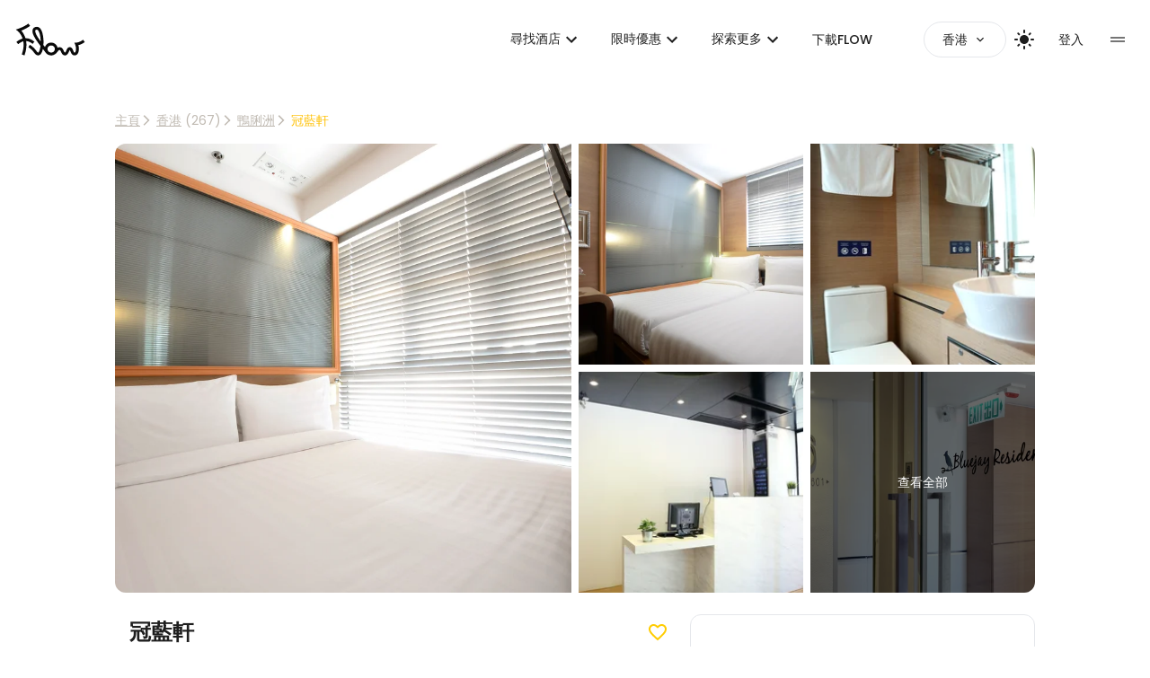

--- FILE ---
content_type: text/html; charset=utf-8
request_url: https://app.flowtheroom.com/hk/zh/bluejay-residences/hotel
body_size: 83447
content:
<!DOCTYPE html><html lang="en"><head><meta charSet="utf-8"/><meta name="viewport" content="width=device-width, initial-scale=1"/><link rel="preload" as="image" imageSrcSet="https://cdns.flowtheroom.com/qOh2lp-0AGWeBP68yRH5aQ/6496d05c-1458-4872-bef6-5c147c876b00/thumbnail?w=96&amp;q=75 1x, https://cdns.flowtheroom.com/qOh2lp-0AGWeBP68yRH5aQ/6496d05c-1458-4872-bef6-5c147c876b00/thumbnail?w=256&amp;q=75 2x"/><link rel="preload" as="image" imageSrcSet="https://cdns.flowtheroom.com/qOh2lp-0AGWeBP68yRH5aQ/cba4a26b-d3d7-4a0b-3bfc-d27df12ecc00/public?w=640&amp;q=75 1x, https://cdns.flowtheroom.com/qOh2lp-0AGWeBP68yRH5aQ/cba4a26b-d3d7-4a0b-3bfc-d27df12ecc00/public?w=1080&amp;q=75 2x" fetchPriority="high"/><link rel="preload" as="image" imageSrcSet="https://cdns.flowtheroom.com/qOh2lp-0AGWeBP68yRH5aQ/8f62acf8-4b0b-4aab-eef6-893196330c00/mobile?w=256&amp;q=75 1x, https://cdns.flowtheroom.com/qOh2lp-0AGWeBP68yRH5aQ/8f62acf8-4b0b-4aab-eef6-893196330c00/mobile?w=640&amp;q=75 2x"/><link rel="preload" as="image" imageSrcSet="https://cdns.flowtheroom.com/qOh2lp-0AGWeBP68yRH5aQ/2831fe1a-d6f7-46bc-960a-d39662205500/mobile?w=256&amp;q=75 1x, https://cdns.flowtheroom.com/qOh2lp-0AGWeBP68yRH5aQ/2831fe1a-d6f7-46bc-960a-d39662205500/mobile?w=640&amp;q=75 2x"/><link rel="preload" as="image" imageSrcSet="https://cdns.flowtheroom.com/qOh2lp-0AGWeBP68yRH5aQ/b1b4c8c8-d9f7-4f5b-c760-15344a323700/mobile?w=256&amp;q=75 1x, https://cdns.flowtheroom.com/qOh2lp-0AGWeBP68yRH5aQ/b1b4c8c8-d9f7-4f5b-c760-15344a323700/mobile?w=640&amp;q=75 2x"/><link rel="preload" as="image" imageSrcSet="https://cdns.flowtheroom.com/qOh2lp-0AGWeBP68yRH5aQ/081302c6-0ec3-4454-5178-1a04410dba00/mobile?w=256&amp;q=75 1x, https://cdns.flowtheroom.com/qOh2lp-0AGWeBP68yRH5aQ/081302c6-0ec3-4454-5178-1a04410dba00/mobile?w=640&amp;q=75 2x"/><link rel="preload" as="image" imageSrcSet="https://cdns.flowtheroom.com/qOh2lp-0AGWeBP68yRH5aQ/cba4a26b-d3d7-4a0b-3bfc-d27df12ecc00/mobile?w=640&amp;q=75 1x, https://cdns.flowtheroom.com/qOh2lp-0AGWeBP68yRH5aQ/cba4a26b-d3d7-4a0b-3bfc-d27df12ecc00/mobile?w=828&amp;q=75 2x" fetchPriority="high"/><link rel="preload" as="image" href="/_next/static/media/userRating.24955a88.svg"/><link rel="stylesheet" href="/_next/static/css/6689b3cdc2cfa7d2.css" data-precedence="next"/><link rel="stylesheet" href="/_next/static/css/89197cff08321d62.css" data-precedence="next"/><link rel="stylesheet" href="/_next/static/css/3e8be870b4babb69.css" data-precedence="next"/><link rel="preload" as="script" fetchPriority="low" href="/_next/static/chunks/webpack-65a74fd431684638.js"/><script src="/_next/static/chunks/52774a7f-55682231f43e778f.js" async=""></script><script src="/_next/static/chunks/fd9d1056-770d39d10cb0b88b.js" async=""></script><script src="/_next/static/chunks/8277-55341f9d0e576bc3.js" async=""></script><script src="/_next/static/chunks/main-app-daac28adbfc14017.js" async=""></script><script src="/_next/static/chunks/app/global-error-8a87249a2d2dd2ef.js" async=""></script><script src="/_next/static/chunks/d441faa4-2b4b650541a1401a.js" async=""></script><script src="/_next/static/chunks/087072f9-0b4351a15e15595a.js" async=""></script><script src="/_next/static/chunks/9da6db1e-86d6509528aa93b6.js" async=""></script><script src="/_next/static/chunks/8852-a442d73880e53302.js" async=""></script><script src="/_next/static/chunks/4702-67b17c3937aa9c19.js" async=""></script><script src="/_next/static/chunks/2964-b5ef17b0b0682716.js" async=""></script><script src="/_next/static/chunks/2033-b5c04e3f65eb60d7.js" async=""></script><script src="/_next/static/chunks/4907-8985f2383b840a33.js" async=""></script><script src="/_next/static/chunks/app/layout-2ce46ad4ebe2b7b0.js" async=""></script><script src="/_next/static/chunks/9291-ce23b977e7917e7f.js" async=""></script><script src="/_next/static/chunks/2972-cee1a4702b40d7a7.js" async=""></script><script src="/_next/static/chunks/3065-1c10c6d7eaa6c6f7.js" async=""></script><script src="/_next/static/chunks/197-d3cc530da78d4bae.js" async=""></script><script src="/_next/static/chunks/6631-c5418fff599323ce.js" async=""></script><script src="/_next/static/chunks/9815-870e16e8f769cf56.js" async=""></script><script src="/_next/static/chunks/477-70651d0cefed61c0.js" async=""></script><script src="/_next/static/chunks/5835-d24b35e0074100ec.js" async=""></script><script src="/_next/static/chunks/2129-43bdfdf0b976a86b.js" async=""></script><script src="/_next/static/chunks/5118-6b0d376cfc66f2aa.js" async=""></script><script src="/_next/static/chunks/8385-df486769a59423a8.js" async=""></script><script src="/_next/static/chunks/3435-6d00d96e83491a6a.js" async=""></script><script src="/_next/static/chunks/8497-a945963b3f903d92.js" async=""></script><script src="/_next/static/chunks/6229-40260ee067be82e1.js" async=""></script><script src="/_next/static/chunks/1218-e1edb3a8f8d8fb67.js" async=""></script><script src="/_next/static/chunks/3556-aa5b827754fd247f.js" async=""></script><script src="/_next/static/chunks/8157-550435bfccaef2e4.js" async=""></script><script src="/_next/static/chunks/7978-8914570193a41b2e.js" async=""></script><script src="/_next/static/chunks/2714-bcad7fd2c38201d6.js" async=""></script><script src="/_next/static/chunks/5680-abef29218439c148.js" async=""></script><script src="/_next/static/chunks/3449-414dfb7f471597ec.js" async=""></script><script src="/_next/static/chunks/278-c3b591438e9eb39b.js" async=""></script><script src="/_next/static/chunks/2143-8573b03743bd5b5c.js" async=""></script><script src="/_next/static/chunks/9074-77610c62a31b2337.js" async=""></script><script src="/_next/static/chunks/6809-86814c28401f8d0f.js" async=""></script><script src="/_next/static/chunks/2949-024457c2cc40d234.js" async=""></script><script src="/_next/static/chunks/973-ce0d724caeba42e2.js" async=""></script><script src="/_next/static/chunks/1788-ac2081a96fc2219a.js" async=""></script><script src="/_next/static/chunks/2520-63c1902b651b884c.js" async=""></script><script src="/_next/static/chunks/app/%5Bregion%5D/%5Blang%5D/%5BspaceName%5D/%5BglobalSpace%5D/page-d741101db7cd7667.js" async=""></script><script src="/_next/static/chunks/9958-2532ceafa58bdbe0.js" async=""></script><script src="/_next/static/chunks/9486-862d7db4865f0d1b.js" async=""></script><script src="/_next/static/chunks/6813-fe60270ceae2b0e8.js" async=""></script><script src="/_next/static/chunks/6851-af5d3c2e54a91889.js" async=""></script><script src="/_next/static/chunks/6308-0b273873e7e6076c.js" async=""></script><script src="/_next/static/chunks/5887-22d8715ded3137be.js" async=""></script><script src="/_next/static/chunks/app/%5Bregion%5D/%5Blang%5D/layout-6aaa84472374e2d5.js" async=""></script><script src="/_next/static/chunks/7382-827cc4fed9532b04.js" async=""></script><script src="/_next/static/chunks/5419-3747ed0d2d92214d.js" async=""></script><script src="/_next/static/chunks/app/%5Bregion%5D/%5Blang%5D/page-f4e3fd936f927e04.js" async=""></script><title>冠藍軒 - 香港鴨脷洲時租酒店價格低至每小時HKD318.58起 - Flow</title><meta name="description" content="經Flow預訂冠藍軒時租及日租，價格低至每小時HKD318.58起。搜尋多間香港鴨脷洲日間酒店Daycation ✓ 彈性入住時間 ✓ 凌晨有房 ✓ 比整晚慳達25折，星級酒店住幾耐，你話事！"/><meta name="keywords" content="鴨脷洲時鐘酒店, 鴨脷洲時鐘酒店推介, 鴨脷洲時租酒店,鴨脷洲日間酒店, 鴨脷洲酒店Daycation, 香港時鐘酒店, 香港時鐘酒店推介, 香港時租酒店,香港日間酒店, 香港酒店Daycation, 冠藍軒時鐘酒店, 冠藍軒時鐘酒店推介, 冠藍軒時租酒店,冠藍軒日間酒店, 冠藍軒酒店Daycation"/><link rel="canonical" href="https://app.flowtheroom.com/hk/zh/bluejay-residences/hotel"/><link rel="alternate" hrefLang="en-HK" href="https://app.flowtheroom.com/hk/en/bluejay-residences/hotel"/><link rel="alternate" hrefLang="zh-HK" href="https://app.flowtheroom.com/hk/zh/bluejay-residences/hotel"/><meta property="og:title" content="冠藍軒 - 香港鴨脷洲時租酒店價格低至每小時HKD318.58起 - Flow"/><meta property="og:description" content="經Flow預訂冠藍軒時租及日租，價格低至每小時HKD318.58起。搜尋多間香港鴨脷洲日間酒店Daycation ✓ 彈性入住時間 ✓ 凌晨有房 ✓ 比整晚慳達25折，星級酒店住幾耐，你話事！"/><meta property="og:url" content="https://app.flowtheroom.com/hk/zh/bluejay-residences/hotel"/><meta property="og:site_name" content="Flow App - Hotel Booking by the Hour"/><meta property="og:image" content="https://cdn.flowtheroom.com/qOh2lp-0AGWeBP68yRH5aQ/cba4a26b-d3d7-4a0b-3bfc-d27df12ecc00/ogimage"/><meta property="og:image:width" content="1200"/><meta property="og:image:height" content="630"/><meta property="og:image:alt" content="冠藍軒 - 香港鴨脷洲時租酒店價格低至每小時HKD318.58起 - Flow"/><meta property="og:type" content="website"/><meta name="twitter:card" content="summary_large_image"/><meta name="twitter:title" content="冠藍軒 - 香港鴨脷洲時租酒店價格低至每小時HKD318.58起 - Flow"/><meta name="twitter:description" content="經Flow預訂冠藍軒時租及日租，價格低至每小時HKD318.58起。搜尋多間香港鴨脷洲日間酒店Daycation ✓ 彈性入住時間 ✓ 凌晨有房 ✓ 比整晚慳達25折，星級酒店住幾耐，你話事！"/><meta name="twitter:image" content="https://cdn.flowtheroom.com/qOh2lp-0AGWeBP68yRH5aQ/cba4a26b-d3d7-4a0b-3bfc-d27df12ecc00/ogimage"/><meta name="twitter:image:width" content="1200"/><meta name="twitter:image:height" content="630"/><meta name="twitter:image:alt" content="冠藍軒 - 香港鴨脷洲時租酒店價格低至每小時HKD318.58起 - Flow"/><link rel="icon" href="/favicon.ico" type="image/x-icon" sizes="180x180"/><link rel="apple-touch-icon" href="/apple-icon.png?9d0f6c561120f816" type="image/png" sizes="192x192"/><meta name="next-size-adjust"/><script src="/_next/static/chunks/polyfills-42372ed130431b0a.js" noModule=""></script></head><body class="__className_51684b __variable_51684b tw-h-screen tw-bg-default-white"><div class="tw-text-black tw-top-0 tw-absolute tw-w-full"><nav><header><div class="tw-max-w-screen-2xl tw-py-3 tw-px-4 lg:tw-py-6 lg:tw-mx-auto"><div class="between-content"><div class="tw-flex tw-flex-center tw-flex-none"><a href="/hk/zh"><div class="tw-relative"><img alt="Flow logo" loading="eager" width="80" height="40" decoding="async" data-nimg="1" class="tw-object-cover tw-h-[30px] tw-w-[60px] lg:tw-h-[40px] lg:tw-w-[80px]" style="color:transparent" srcSet="https://cdns.flowtheroom.com/qOh2lp-0AGWeBP68yRH5aQ/6496d05c-1458-4872-bef6-5c147c876b00/thumbnail?w=96&amp;q=75 1x, https://cdns.flowtheroom.com/qOh2lp-0AGWeBP68yRH5aQ/6496d05c-1458-4872-bef6-5c147c876b00/thumbnail?w=256&amp;q=75 2x" src="https://cdns.flowtheroom.com/qOh2lp-0AGWeBP68yRH5aQ/6496d05c-1458-4872-bef6-5c147c876b00/thumbnail?w=256&amp;q=75"/></div></a></div><ul class="tw-flex tw-pl-0"><div class="tw-justify-center tw-hidden lg:tw-flex"><style data-emotion="css 13rib8o">.css-13rib8o{font-family:inherit;font-weight:500;font-size:0.875rem;line-height:1.75;text-transform:uppercase;min-width:64px;padding:6px 8px;border-radius:4px;-webkit-transition:background-color 250ms cubic-bezier(0.4, 0, 0.2, 1) 0ms,box-shadow 250ms cubic-bezier(0.4, 0, 0.2, 1) 0ms,border-color 250ms cubic-bezier(0.4, 0, 0.2, 1) 0ms,color 250ms cubic-bezier(0.4, 0, 0.2, 1) 0ms;transition:background-color 250ms cubic-bezier(0.4, 0, 0.2, 1) 0ms,box-shadow 250ms cubic-bezier(0.4, 0, 0.2, 1) 0ms,border-color 250ms cubic-bezier(0.4, 0, 0.2, 1) 0ms,color 250ms cubic-bezier(0.4, 0, 0.2, 1) 0ms;color:#FEDC01;text-transform:none;}.css-13rib8o:hover{-webkit-text-decoration:none;text-decoration:none;background-color:rgba(254, 220, 1, 0.04);}@media (hover: none){.css-13rib8o:hover{background-color:transparent;}}.css-13rib8o.Mui-disabled{color:rgba(0, 0, 0, 0.26);}.css-13rib8o:hover{background-color:transparent;}</style><style data-emotion="css zch40q">.css-zch40q{display:-webkit-inline-box;display:-webkit-inline-flex;display:-ms-inline-flexbox;display:inline-flex;-webkit-align-items:center;-webkit-box-align:center;-ms-flex-align:center;align-items:center;-webkit-box-pack:center;-ms-flex-pack:center;-webkit-justify-content:center;justify-content:center;position:relative;box-sizing:border-box;-webkit-tap-highlight-color:transparent;background-color:transparent;outline:0;border:0;margin:0;border-radius:0;padding:0;cursor:pointer;-webkit-user-select:none;-moz-user-select:none;-ms-user-select:none;user-select:none;vertical-align:middle;-moz-appearance:none;-webkit-appearance:none;-webkit-text-decoration:none;text-decoration:none;color:inherit;font-family:inherit;font-weight:500;font-size:0.875rem;line-height:1.75;text-transform:uppercase;min-width:64px;padding:6px 8px;border-radius:4px;-webkit-transition:background-color 250ms cubic-bezier(0.4, 0, 0.2, 1) 0ms,box-shadow 250ms cubic-bezier(0.4, 0, 0.2, 1) 0ms,border-color 250ms cubic-bezier(0.4, 0, 0.2, 1) 0ms,color 250ms cubic-bezier(0.4, 0, 0.2, 1) 0ms;transition:background-color 250ms cubic-bezier(0.4, 0, 0.2, 1) 0ms,box-shadow 250ms cubic-bezier(0.4, 0, 0.2, 1) 0ms,border-color 250ms cubic-bezier(0.4, 0, 0.2, 1) 0ms,color 250ms cubic-bezier(0.4, 0, 0.2, 1) 0ms;color:#FEDC01;text-transform:none;}.css-zch40q::-moz-focus-inner{border-style:none;}.css-zch40q.Mui-disabled{pointer-events:none;cursor:default;}@media print{.css-zch40q{-webkit-print-color-adjust:exact;color-adjust:exact;}}.css-zch40q:hover{-webkit-text-decoration:none;text-decoration:none;background-color:rgba(254, 220, 1, 0.04);}@media (hover: none){.css-zch40q:hover{background-color:transparent;}}.css-zch40q.Mui-disabled{color:rgba(0, 0, 0, 0.26);}.css-zch40q:hover{background-color:transparent;}</style><button class="MuiButtonBase-root MuiButton-root MuiButton-text MuiButton-textPrimary MuiButton-sizeMedium MuiButton-textSizeMedium MuiButton-colorPrimary MuiButton-root MuiButton-text MuiButton-textPrimary MuiButton-sizeMedium MuiButton-textSizeMedium MuiButton-colorPrimary tw-p-0 tw-mx-0 tw-whitespace-nowrap tw-rounded-lg tw-text-black tw-text-black typography-overline tw-pl-4 xl:tw-pl-8 tw-text-base hover:tw-text-gold css-zch40q" tabindex="0" type="button" id="" aria-label="button"><div class="tw-cursor-pointer hover:tw-text-gold">尋找酒店<style data-emotion="css vubbuv">.css-vubbuv{-webkit-user-select:none;-moz-user-select:none;-ms-user-select:none;user-select:none;width:1em;height:1em;display:inline-block;fill:currentColor;-webkit-flex-shrink:0;-ms-flex-negative:0;flex-shrink:0;-webkit-transition:fill 200ms cubic-bezier(0.4, 0, 0.2, 1) 0ms;transition:fill 200ms cubic-bezier(0.4, 0, 0.2, 1) 0ms;font-size:1.5rem;}</style><svg class="MuiSvgIcon-root MuiSvgIcon-fontSizeMedium css-vubbuv" focusable="false" aria-hidden="true" viewBox="0 0 24 24" data-testid="ExpandMoreIcon"><path d="M16.59 8.59 12 13.17 7.41 8.59 6 10l6 6 6-6z"></path></svg></div><style data-emotion="css uhvqux">.css-uhvqux{z-index:1350;}</style><style data-emotion="css rcf547">.css-rcf547{z-index:1350;}</style></button><style data-emotion="css 13rib8o">.css-13rib8o{font-family:inherit;font-weight:500;font-size:0.875rem;line-height:1.75;text-transform:uppercase;min-width:64px;padding:6px 8px;border-radius:4px;-webkit-transition:background-color 250ms cubic-bezier(0.4, 0, 0.2, 1) 0ms,box-shadow 250ms cubic-bezier(0.4, 0, 0.2, 1) 0ms,border-color 250ms cubic-bezier(0.4, 0, 0.2, 1) 0ms,color 250ms cubic-bezier(0.4, 0, 0.2, 1) 0ms;transition:background-color 250ms cubic-bezier(0.4, 0, 0.2, 1) 0ms,box-shadow 250ms cubic-bezier(0.4, 0, 0.2, 1) 0ms,border-color 250ms cubic-bezier(0.4, 0, 0.2, 1) 0ms,color 250ms cubic-bezier(0.4, 0, 0.2, 1) 0ms;color:#FEDC01;text-transform:none;}.css-13rib8o:hover{-webkit-text-decoration:none;text-decoration:none;background-color:rgba(254, 220, 1, 0.04);}@media (hover: none){.css-13rib8o:hover{background-color:transparent;}}.css-13rib8o.Mui-disabled{color:rgba(0, 0, 0, 0.26);}.css-13rib8o:hover{background-color:transparent;}</style><style data-emotion="css zch40q">.css-zch40q{display:-webkit-inline-box;display:-webkit-inline-flex;display:-ms-inline-flexbox;display:inline-flex;-webkit-align-items:center;-webkit-box-align:center;-ms-flex-align:center;align-items:center;-webkit-box-pack:center;-ms-flex-pack:center;-webkit-justify-content:center;justify-content:center;position:relative;box-sizing:border-box;-webkit-tap-highlight-color:transparent;background-color:transparent;outline:0;border:0;margin:0;border-radius:0;padding:0;cursor:pointer;-webkit-user-select:none;-moz-user-select:none;-ms-user-select:none;user-select:none;vertical-align:middle;-moz-appearance:none;-webkit-appearance:none;-webkit-text-decoration:none;text-decoration:none;color:inherit;font-family:inherit;font-weight:500;font-size:0.875rem;line-height:1.75;text-transform:uppercase;min-width:64px;padding:6px 8px;border-radius:4px;-webkit-transition:background-color 250ms cubic-bezier(0.4, 0, 0.2, 1) 0ms,box-shadow 250ms cubic-bezier(0.4, 0, 0.2, 1) 0ms,border-color 250ms cubic-bezier(0.4, 0, 0.2, 1) 0ms,color 250ms cubic-bezier(0.4, 0, 0.2, 1) 0ms;transition:background-color 250ms cubic-bezier(0.4, 0, 0.2, 1) 0ms,box-shadow 250ms cubic-bezier(0.4, 0, 0.2, 1) 0ms,border-color 250ms cubic-bezier(0.4, 0, 0.2, 1) 0ms,color 250ms cubic-bezier(0.4, 0, 0.2, 1) 0ms;color:#FEDC01;text-transform:none;}.css-zch40q::-moz-focus-inner{border-style:none;}.css-zch40q.Mui-disabled{pointer-events:none;cursor:default;}@media print{.css-zch40q{-webkit-print-color-adjust:exact;color-adjust:exact;}}.css-zch40q:hover{-webkit-text-decoration:none;text-decoration:none;background-color:rgba(254, 220, 1, 0.04);}@media (hover: none){.css-zch40q:hover{background-color:transparent;}}.css-zch40q.Mui-disabled{color:rgba(0, 0, 0, 0.26);}.css-zch40q:hover{background-color:transparent;}</style><button class="MuiButtonBase-root MuiButton-root MuiButton-text MuiButton-textPrimary MuiButton-sizeMedium MuiButton-textSizeMedium MuiButton-colorPrimary MuiButton-root MuiButton-text MuiButton-textPrimary MuiButton-sizeMedium MuiButton-textSizeMedium MuiButton-colorPrimary tw-p-0 tw-mx-0 tw-whitespace-nowrap tw-rounded-lg tw-text-black tw-text-black typography-overline tw-pl-4 xl:tw-pl-8 tw-text-base hover:tw-text-gold css-zch40q" tabindex="0" type="button" id="" aria-label="button"><div class="tw-cursor-pointer hover:tw-text-gold">限時優惠<style data-emotion="css vubbuv">.css-vubbuv{-webkit-user-select:none;-moz-user-select:none;-ms-user-select:none;user-select:none;width:1em;height:1em;display:inline-block;fill:currentColor;-webkit-flex-shrink:0;-ms-flex-negative:0;flex-shrink:0;-webkit-transition:fill 200ms cubic-bezier(0.4, 0, 0.2, 1) 0ms;transition:fill 200ms cubic-bezier(0.4, 0, 0.2, 1) 0ms;font-size:1.5rem;}</style><svg class="MuiSvgIcon-root MuiSvgIcon-fontSizeMedium css-vubbuv" focusable="false" aria-hidden="true" viewBox="0 0 24 24" data-testid="ExpandMoreIcon"><path d="M16.59 8.59 12 13.17 7.41 8.59 6 10l6 6 6-6z"></path></svg></div><style data-emotion="css uhvqux">.css-uhvqux{z-index:1350;}</style><style data-emotion="css rcf547">.css-rcf547{z-index:1350;}</style></button><style data-emotion="css 13rib8o">.css-13rib8o{font-family:inherit;font-weight:500;font-size:0.875rem;line-height:1.75;text-transform:uppercase;min-width:64px;padding:6px 8px;border-radius:4px;-webkit-transition:background-color 250ms cubic-bezier(0.4, 0, 0.2, 1) 0ms,box-shadow 250ms cubic-bezier(0.4, 0, 0.2, 1) 0ms,border-color 250ms cubic-bezier(0.4, 0, 0.2, 1) 0ms,color 250ms cubic-bezier(0.4, 0, 0.2, 1) 0ms;transition:background-color 250ms cubic-bezier(0.4, 0, 0.2, 1) 0ms,box-shadow 250ms cubic-bezier(0.4, 0, 0.2, 1) 0ms,border-color 250ms cubic-bezier(0.4, 0, 0.2, 1) 0ms,color 250ms cubic-bezier(0.4, 0, 0.2, 1) 0ms;color:#FEDC01;text-transform:none;}.css-13rib8o:hover{-webkit-text-decoration:none;text-decoration:none;background-color:rgba(254, 220, 1, 0.04);}@media (hover: none){.css-13rib8o:hover{background-color:transparent;}}.css-13rib8o.Mui-disabled{color:rgba(0, 0, 0, 0.26);}.css-13rib8o:hover{background-color:transparent;}</style><style data-emotion="css zch40q">.css-zch40q{display:-webkit-inline-box;display:-webkit-inline-flex;display:-ms-inline-flexbox;display:inline-flex;-webkit-align-items:center;-webkit-box-align:center;-ms-flex-align:center;align-items:center;-webkit-box-pack:center;-ms-flex-pack:center;-webkit-justify-content:center;justify-content:center;position:relative;box-sizing:border-box;-webkit-tap-highlight-color:transparent;background-color:transparent;outline:0;border:0;margin:0;border-radius:0;padding:0;cursor:pointer;-webkit-user-select:none;-moz-user-select:none;-ms-user-select:none;user-select:none;vertical-align:middle;-moz-appearance:none;-webkit-appearance:none;-webkit-text-decoration:none;text-decoration:none;color:inherit;font-family:inherit;font-weight:500;font-size:0.875rem;line-height:1.75;text-transform:uppercase;min-width:64px;padding:6px 8px;border-radius:4px;-webkit-transition:background-color 250ms cubic-bezier(0.4, 0, 0.2, 1) 0ms,box-shadow 250ms cubic-bezier(0.4, 0, 0.2, 1) 0ms,border-color 250ms cubic-bezier(0.4, 0, 0.2, 1) 0ms,color 250ms cubic-bezier(0.4, 0, 0.2, 1) 0ms;transition:background-color 250ms cubic-bezier(0.4, 0, 0.2, 1) 0ms,box-shadow 250ms cubic-bezier(0.4, 0, 0.2, 1) 0ms,border-color 250ms cubic-bezier(0.4, 0, 0.2, 1) 0ms,color 250ms cubic-bezier(0.4, 0, 0.2, 1) 0ms;color:#FEDC01;text-transform:none;}.css-zch40q::-moz-focus-inner{border-style:none;}.css-zch40q.Mui-disabled{pointer-events:none;cursor:default;}@media print{.css-zch40q{-webkit-print-color-adjust:exact;color-adjust:exact;}}.css-zch40q:hover{-webkit-text-decoration:none;text-decoration:none;background-color:rgba(254, 220, 1, 0.04);}@media (hover: none){.css-zch40q:hover{background-color:transparent;}}.css-zch40q.Mui-disabled{color:rgba(0, 0, 0, 0.26);}.css-zch40q:hover{background-color:transparent;}</style><button class="MuiButtonBase-root MuiButton-root MuiButton-text MuiButton-textPrimary MuiButton-sizeMedium MuiButton-textSizeMedium MuiButton-colorPrimary MuiButton-root MuiButton-text MuiButton-textPrimary MuiButton-sizeMedium MuiButton-textSizeMedium MuiButton-colorPrimary tw-p-0 tw-mx-0 tw-whitespace-nowrap tw-rounded-lg tw-text-black tw-text-black typography-overline tw-pl-4 xl:tw-pl-8 tw-text-base hover:tw-text-gold css-zch40q" tabindex="0" type="button" id="" aria-label="button"><div class="tw-cursor-pointer hover:tw-text-gold">探索更多<style data-emotion="css vubbuv">.css-vubbuv{-webkit-user-select:none;-moz-user-select:none;-ms-user-select:none;user-select:none;width:1em;height:1em;display:inline-block;fill:currentColor;-webkit-flex-shrink:0;-ms-flex-negative:0;flex-shrink:0;-webkit-transition:fill 200ms cubic-bezier(0.4, 0, 0.2, 1) 0ms;transition:fill 200ms cubic-bezier(0.4, 0, 0.2, 1) 0ms;font-size:1.5rem;}</style><svg class="MuiSvgIcon-root MuiSvgIcon-fontSizeMedium css-vubbuv" focusable="false" aria-hidden="true" viewBox="0 0 24 24" data-testid="ExpandMoreIcon"><path d="M16.59 8.59 12 13.17 7.41 8.59 6 10l6 6 6-6z"></path></svg></div><style data-emotion="css uhvqux">.css-uhvqux{z-index:1350;}</style><style data-emotion="css rcf547">.css-rcf547{z-index:1350;}</style></button><style data-emotion="css 13rib8o">.css-13rib8o{font-family:inherit;font-weight:500;font-size:0.875rem;line-height:1.75;text-transform:uppercase;min-width:64px;padding:6px 8px;border-radius:4px;-webkit-transition:background-color 250ms cubic-bezier(0.4, 0, 0.2, 1) 0ms,box-shadow 250ms cubic-bezier(0.4, 0, 0.2, 1) 0ms,border-color 250ms cubic-bezier(0.4, 0, 0.2, 1) 0ms,color 250ms cubic-bezier(0.4, 0, 0.2, 1) 0ms;transition:background-color 250ms cubic-bezier(0.4, 0, 0.2, 1) 0ms,box-shadow 250ms cubic-bezier(0.4, 0, 0.2, 1) 0ms,border-color 250ms cubic-bezier(0.4, 0, 0.2, 1) 0ms,color 250ms cubic-bezier(0.4, 0, 0.2, 1) 0ms;color:#FEDC01;text-transform:none;}.css-13rib8o:hover{-webkit-text-decoration:none;text-decoration:none;background-color:rgba(254, 220, 1, 0.04);}@media (hover: none){.css-13rib8o:hover{background-color:transparent;}}.css-13rib8o.Mui-disabled{color:rgba(0, 0, 0, 0.26);}.css-13rib8o:hover{background-color:transparent;}</style><style data-emotion="css zch40q">.css-zch40q{display:-webkit-inline-box;display:-webkit-inline-flex;display:-ms-inline-flexbox;display:inline-flex;-webkit-align-items:center;-webkit-box-align:center;-ms-flex-align:center;align-items:center;-webkit-box-pack:center;-ms-flex-pack:center;-webkit-justify-content:center;justify-content:center;position:relative;box-sizing:border-box;-webkit-tap-highlight-color:transparent;background-color:transparent;outline:0;border:0;margin:0;border-radius:0;padding:0;cursor:pointer;-webkit-user-select:none;-moz-user-select:none;-ms-user-select:none;user-select:none;vertical-align:middle;-moz-appearance:none;-webkit-appearance:none;-webkit-text-decoration:none;text-decoration:none;color:inherit;font-family:inherit;font-weight:500;font-size:0.875rem;line-height:1.75;text-transform:uppercase;min-width:64px;padding:6px 8px;border-radius:4px;-webkit-transition:background-color 250ms cubic-bezier(0.4, 0, 0.2, 1) 0ms,box-shadow 250ms cubic-bezier(0.4, 0, 0.2, 1) 0ms,border-color 250ms cubic-bezier(0.4, 0, 0.2, 1) 0ms,color 250ms cubic-bezier(0.4, 0, 0.2, 1) 0ms;transition:background-color 250ms cubic-bezier(0.4, 0, 0.2, 1) 0ms,box-shadow 250ms cubic-bezier(0.4, 0, 0.2, 1) 0ms,border-color 250ms cubic-bezier(0.4, 0, 0.2, 1) 0ms,color 250ms cubic-bezier(0.4, 0, 0.2, 1) 0ms;color:#FEDC01;text-transform:none;}.css-zch40q::-moz-focus-inner{border-style:none;}.css-zch40q.Mui-disabled{pointer-events:none;cursor:default;}@media print{.css-zch40q{-webkit-print-color-adjust:exact;color-adjust:exact;}}.css-zch40q:hover{-webkit-text-decoration:none;text-decoration:none;background-color:rgba(254, 220, 1, 0.04);}@media (hover: none){.css-zch40q:hover{background-color:transparent;}}.css-zch40q.Mui-disabled{color:rgba(0, 0, 0, 0.26);}.css-zch40q:hover{background-color:transparent;}</style><button class="MuiButtonBase-root MuiButton-root MuiButton-text MuiButton-textPrimary MuiButton-sizeMedium MuiButton-textSizeMedium MuiButton-colorPrimary MuiButton-root MuiButton-text MuiButton-textPrimary MuiButton-sizeMedium MuiButton-textSizeMedium MuiButton-colorPrimary tw-p-0 tw-mx-0 tw-whitespace-nowrap tw-rounded-lg tw-text-black tw-text-black typography-overline tw-pl-4 xl:tw-pl-8 tw-text-base hover:tw-text-gold css-zch40q" tabindex="0" type="button" id="" aria-label="button"><a class="typography-overline tw-whitespace-nowrap  " href="/hk/zh/app">下載FLOW</a></button></div><div class="sm:tw-pl-4 xl:tw-pl-[57px] tw-flex sm:tw-gap-3"><div class="tw-border-solid tw-border-[0.5px] lg:tw-border-[1px] tw-border-default tw-rounded-full tw-px-2 lg:tw-px-5 tw-py-1 lg:tw-py-2 button-class tw-flex tw-items-center"><div class="tw-flex tw-items-center "><div class="tw-mr-1 typography-overline tw-max-w-[90px] xl:tw-max-w-[300px] 2xl:tw-max-w-none"><div class="tw-flex tw-line-clamp-1"><span class="tw-line-clamp-1">香港</span></div></div><div class="tw-flex "><style data-emotion="css vubbuv">.css-vubbuv{-webkit-user-select:none;-moz-user-select:none;-ms-user-select:none;user-select:none;width:1em;height:1em;display:inline-block;fill:currentColor;-webkit-flex-shrink:0;-ms-flex-negative:0;flex-shrink:0;-webkit-transition:fill 200ms cubic-bezier(0.4, 0, 0.2, 1) 0ms;transition:fill 200ms cubic-bezier(0.4, 0, 0.2, 1) 0ms;font-size:1.5rem;}</style><svg class="MuiSvgIcon-root MuiSvgIcon-fontSizeMedium material-icons-normal tw-ml-0.5 css-vubbuv" focusable="false" aria-hidden="true" viewBox="0 0 24 24" data-testid="ExpandMoreIcon"><path d="M16.59 8.59 12 13.17 7.41 8.59 6 10l6 6 6-6z"></path></svg></div></div></div><style data-emotion="css 8zgdv1">@media print{.css-8zgdv1{position:absolute!important;}}.css-8zgdv1 .MuiDialog-container{-webkit-align-items:center;-webkit-box-align:center;-ms-flex-align:center;align-items:center;}</style><style data-emotion="css 1wf493t">.css-1wf493t{text-align:center;-webkit-flex:0 0 auto;-ms-flex:0 0 auto;flex:0 0 auto;font-size:1.5rem;padding:8px;border-radius:50%;overflow:visible;color:rgba(0, 0, 0, 0.54);-webkit-transition:background-color 150ms cubic-bezier(0.4, 0, 0.2, 1) 0ms;transition:background-color 150ms cubic-bezier(0.4, 0, 0.2, 1) 0ms;}.css-1wf493t:hover{background-color:rgba(0, 0, 0, 0.04);}@media (hover: none){.css-1wf493t:hover{background-color:transparent;}}.css-1wf493t.Mui-disabled{background-color:transparent;color:rgba(0, 0, 0, 0.26);}</style><style data-emotion="css 1yxmbwk">.css-1yxmbwk{display:-webkit-inline-box;display:-webkit-inline-flex;display:-ms-inline-flexbox;display:inline-flex;-webkit-align-items:center;-webkit-box-align:center;-ms-flex-align:center;align-items:center;-webkit-box-pack:center;-ms-flex-pack:center;-webkit-justify-content:center;justify-content:center;position:relative;box-sizing:border-box;-webkit-tap-highlight-color:transparent;background-color:transparent;outline:0;border:0;margin:0;border-radius:0;padding:0;cursor:pointer;-webkit-user-select:none;-moz-user-select:none;-ms-user-select:none;user-select:none;vertical-align:middle;-moz-appearance:none;-webkit-appearance:none;-webkit-text-decoration:none;text-decoration:none;color:inherit;text-align:center;-webkit-flex:0 0 auto;-ms-flex:0 0 auto;flex:0 0 auto;font-size:1.5rem;padding:8px;border-radius:50%;overflow:visible;color:rgba(0, 0, 0, 0.54);-webkit-transition:background-color 150ms cubic-bezier(0.4, 0, 0.2, 1) 0ms;transition:background-color 150ms cubic-bezier(0.4, 0, 0.2, 1) 0ms;}.css-1yxmbwk::-moz-focus-inner{border-style:none;}.css-1yxmbwk.Mui-disabled{pointer-events:none;cursor:default;}@media print{.css-1yxmbwk{-webkit-print-color-adjust:exact;color-adjust:exact;}}.css-1yxmbwk:hover{background-color:rgba(0, 0, 0, 0.04);}@media (hover: none){.css-1yxmbwk:hover{background-color:transparent;}}.css-1yxmbwk.Mui-disabled{background-color:transparent;color:rgba(0, 0, 0, 0.26);}</style><button class="MuiButtonBase-root MuiIconButton-root MuiIconButton-sizeMedium tw-text-black css-1yxmbwk" tabindex="0" type="button" aria-label="Toggle Theme"><style data-emotion="css vubbuv">.css-vubbuv{-webkit-user-select:none;-moz-user-select:none;-ms-user-select:none;user-select:none;width:1em;height:1em;display:inline-block;fill:currentColor;-webkit-flex-shrink:0;-ms-flex-negative:0;flex-shrink:0;-webkit-transition:fill 200ms cubic-bezier(0.4, 0, 0.2, 1) 0ms;transition:fill 200ms cubic-bezier(0.4, 0, 0.2, 1) 0ms;font-size:1.5rem;}</style><svg class="MuiSvgIcon-root MuiSvgIcon-fontSizeMedium css-vubbuv" focusable="false" aria-hidden="true" viewBox="0 0 24 24" data-testid="LightModeRoundedIcon"><path d="M12 7c-2.76 0-5 2.24-5 5s2.24 5 5 5 5-2.24 5-5-2.24-5-5-5M2 13h2c.55 0 1-.45 1-1s-.45-1-1-1H2c-.55 0-1 .45-1 1s.45 1 1 1m18 0h2c.55 0 1-.45 1-1s-.45-1-1-1h-2c-.55 0-1 .45-1 1s.45 1 1 1M11 2v2c0 .55.45 1 1 1s1-.45 1-1V2c0-.55-.45-1-1-1s-1 .45-1 1m0 18v2c0 .55.45 1 1 1s1-.45 1-1v-2c0-.55-.45-1-1-1s-1 .45-1 1M5.99 4.58c-.39-.39-1.03-.39-1.41 0-.39.39-.39 1.03 0 1.41l1.06 1.06c.39.39 1.03.39 1.41 0s.39-1.03 0-1.41zm12.37 12.37c-.39-.39-1.03-.39-1.41 0-.39.39-.39 1.03 0 1.41l1.06 1.06c.39.39 1.03.39 1.41 0 .39-.39.39-1.03 0-1.41zm1.06-10.96c.39-.39.39-1.03 0-1.41-.39-.39-1.03-.39-1.41 0l-1.06 1.06c-.39.39-.39 1.03 0 1.41s1.03.39 1.41 0zM7.05 18.36c.39-.39.39-1.03 0-1.41-.39-.39-1.03-.39-1.41 0l-1.06 1.06c-.39.39-.39 1.03 0 1.41s1.03.39 1.41 0z"></path></svg></button><div class="tw-flex"><style data-emotion="css 13rib8o">.css-13rib8o{font-family:inherit;font-weight:500;font-size:0.875rem;line-height:1.75;text-transform:uppercase;min-width:64px;padding:6px 8px;border-radius:4px;-webkit-transition:background-color 250ms cubic-bezier(0.4, 0, 0.2, 1) 0ms,box-shadow 250ms cubic-bezier(0.4, 0, 0.2, 1) 0ms,border-color 250ms cubic-bezier(0.4, 0, 0.2, 1) 0ms,color 250ms cubic-bezier(0.4, 0, 0.2, 1) 0ms;transition:background-color 250ms cubic-bezier(0.4, 0, 0.2, 1) 0ms,box-shadow 250ms cubic-bezier(0.4, 0, 0.2, 1) 0ms,border-color 250ms cubic-bezier(0.4, 0, 0.2, 1) 0ms,color 250ms cubic-bezier(0.4, 0, 0.2, 1) 0ms;color:#FEDC01;text-transform:none;}.css-13rib8o:hover{-webkit-text-decoration:none;text-decoration:none;background-color:rgba(254, 220, 1, 0.04);}@media (hover: none){.css-13rib8o:hover{background-color:transparent;}}.css-13rib8o.Mui-disabled{color:rgba(0, 0, 0, 0.26);}.css-13rib8o:hover{background-color:transparent;}</style><style data-emotion="css zch40q">.css-zch40q{display:-webkit-inline-box;display:-webkit-inline-flex;display:-ms-inline-flexbox;display:inline-flex;-webkit-align-items:center;-webkit-box-align:center;-ms-flex-align:center;align-items:center;-webkit-box-pack:center;-ms-flex-pack:center;-webkit-justify-content:center;justify-content:center;position:relative;box-sizing:border-box;-webkit-tap-highlight-color:transparent;background-color:transparent;outline:0;border:0;margin:0;border-radius:0;padding:0;cursor:pointer;-webkit-user-select:none;-moz-user-select:none;-ms-user-select:none;user-select:none;vertical-align:middle;-moz-appearance:none;-webkit-appearance:none;-webkit-text-decoration:none;text-decoration:none;color:inherit;font-family:inherit;font-weight:500;font-size:0.875rem;line-height:1.75;text-transform:uppercase;min-width:64px;padding:6px 8px;border-radius:4px;-webkit-transition:background-color 250ms cubic-bezier(0.4, 0, 0.2, 1) 0ms,box-shadow 250ms cubic-bezier(0.4, 0, 0.2, 1) 0ms,border-color 250ms cubic-bezier(0.4, 0, 0.2, 1) 0ms,color 250ms cubic-bezier(0.4, 0, 0.2, 1) 0ms;transition:background-color 250ms cubic-bezier(0.4, 0, 0.2, 1) 0ms,box-shadow 250ms cubic-bezier(0.4, 0, 0.2, 1) 0ms,border-color 250ms cubic-bezier(0.4, 0, 0.2, 1) 0ms,color 250ms cubic-bezier(0.4, 0, 0.2, 1) 0ms;color:#FEDC01;text-transform:none;}.css-zch40q::-moz-focus-inner{border-style:none;}.css-zch40q.Mui-disabled{pointer-events:none;cursor:default;}@media print{.css-zch40q{-webkit-print-color-adjust:exact;color-adjust:exact;}}.css-zch40q:hover{-webkit-text-decoration:none;text-decoration:none;background-color:rgba(254, 220, 1, 0.04);}@media (hover: none){.css-zch40q:hover{background-color:transparent;}}.css-zch40q.Mui-disabled{color:rgba(0, 0, 0, 0.26);}.css-zch40q:hover{background-color:transparent;}</style><button class="MuiButtonBase-root MuiButton-root MuiButton-text MuiButton-textPrimary MuiButton-sizeMedium MuiButton-textSizeMedium MuiButton-colorPrimary MuiButton-root MuiButton-text MuiButton-textPrimary MuiButton-sizeMedium MuiButton-textSizeMedium MuiButton-colorPrimary tw-p-0 tw-mx-0 tw-whitespace-nowrap tw-rounded-lg tw-text-black tw-uppercase css-zch40q" tabindex="0" type="button" id="" aria-label="button">登入</button><style data-emotion="css 8zgdv1">@media print{.css-8zgdv1{position:absolute!important;}}.css-8zgdv1 .MuiDialog-container{-webkit-align-items:center;-webkit-box-align:center;-ms-flex-align:center;align-items:center;}</style></div><div class="tw-flex"><style data-emotion="css 1wf493t">.css-1wf493t{text-align:center;-webkit-flex:0 0 auto;-ms-flex:0 0 auto;flex:0 0 auto;font-size:1.5rem;padding:8px;border-radius:50%;overflow:visible;color:rgba(0, 0, 0, 0.54);-webkit-transition:background-color 150ms cubic-bezier(0.4, 0, 0.2, 1) 0ms;transition:background-color 150ms cubic-bezier(0.4, 0, 0.2, 1) 0ms;}.css-1wf493t:hover{background-color:rgba(0, 0, 0, 0.04);}@media (hover: none){.css-1wf493t:hover{background-color:transparent;}}.css-1wf493t.Mui-disabled{background-color:transparent;color:rgba(0, 0, 0, 0.26);}</style><style data-emotion="css 1yxmbwk">.css-1yxmbwk{display:-webkit-inline-box;display:-webkit-inline-flex;display:-ms-inline-flexbox;display:inline-flex;-webkit-align-items:center;-webkit-box-align:center;-ms-flex-align:center;align-items:center;-webkit-box-pack:center;-ms-flex-pack:center;-webkit-justify-content:center;justify-content:center;position:relative;box-sizing:border-box;-webkit-tap-highlight-color:transparent;background-color:transparent;outline:0;border:0;margin:0;border-radius:0;padding:0;cursor:pointer;-webkit-user-select:none;-moz-user-select:none;-ms-user-select:none;user-select:none;vertical-align:middle;-moz-appearance:none;-webkit-appearance:none;-webkit-text-decoration:none;text-decoration:none;color:inherit;text-align:center;-webkit-flex:0 0 auto;-ms-flex:0 0 auto;flex:0 0 auto;font-size:1.5rem;padding:8px;border-radius:50%;overflow:visible;color:rgba(0, 0, 0, 0.54);-webkit-transition:background-color 150ms cubic-bezier(0.4, 0, 0.2, 1) 0ms;transition:background-color 150ms cubic-bezier(0.4, 0, 0.2, 1) 0ms;}.css-1yxmbwk::-moz-focus-inner{border-style:none;}.css-1yxmbwk.Mui-disabled{pointer-events:none;cursor:default;}@media print{.css-1yxmbwk{-webkit-print-color-adjust:exact;color-adjust:exact;}}.css-1yxmbwk:hover{background-color:rgba(0, 0, 0, 0.04);}@media (hover: none){.css-1yxmbwk:hover{background-color:transparent;}}.css-1yxmbwk.Mui-disabled{background-color:transparent;color:rgba(0, 0, 0, 0.26);}</style><button class="MuiButtonBase-root MuiIconButton-root MuiIconButton-sizeMedium tw-pr-2 css-1yxmbwk" tabindex="0" type="button" aria-label="Open nav menu"><style data-emotion="css vubbuv">.css-vubbuv{-webkit-user-select:none;-moz-user-select:none;-ms-user-select:none;user-select:none;width:1em;height:1em;display:inline-block;fill:currentColor;-webkit-flex-shrink:0;-ms-flex-negative:0;flex-shrink:0;-webkit-transition:fill 200ms cubic-bezier(0.4, 0, 0.2, 1) 0ms;transition:fill 200ms cubic-bezier(0.4, 0, 0.2, 1) 0ms;font-size:1.5rem;}</style><svg class="MuiSvgIcon-root MuiSvgIcon-fontSizeMedium css-vubbuv" focusable="false" aria-hidden="true" viewBox="0 0 24 24" data-testid="DragHandleIcon"><path d="M20 9H4v2h16zM4 15h16v-2H4z"></path></svg></button><style data-emotion="css 8zgdv1">@media print{.css-8zgdv1{position:absolute!important;}}.css-8zgdv1 .MuiDialog-container{-webkit-align-items:center;-webkit-box-align:center;-ms-flex-align:center;align-items:center;}</style><style data-emotion="css uhvqux">.css-uhvqux{z-index:1350;}</style><style data-emotion="css rcf547">.css-rcf547{z-index:1350;}</style></div></div></ul></div></div></header></nav><main><script>(self.__next_s=self.__next_s||[]).push([0,{"type":"application/ld+json","children":"{\"@context\":\"https://schema.org\",\"@type\":\"BreadcrumbList\",\"itemListElement\":[{\"@type\":\"ListItem\",\"position\":1,\"item\":{\"@id\":\"https://app.flowtheroom.com/hk/zh\",\"name\":\"主頁\"}},{\"@type\":\"ListItem\",\"position\":2,\"item\":{\"@id\":\"https://app.flowtheroom.com/hk/zh/hotel/hong-kong/maps\",\"name\":\"冠藍軒\"}},{\"@type\":\"ListItem\",\"position\":3,\"item\":{\"@id\":\"https://app.flowtheroom.com/hk/zh/hotel/ap-lei-chau/maps\",\"name\":\"冠藍軒\"}},{\"@type\":\"ListItem\",\"position\":4,\"item\":{\"@id\":\"https://app.flowtheroom.com/hk/zh/bluejay-residences/hotel\",\"name\":\"bluejay-residences\"}}]}","id":"json-ld-details-breadcrumb"}])</script><script>(self.__next_s=self.__next_s||[]).push([0,{"type":"application/ld+json","children":"{\"@context\":\"https://schema.org\",\"@type\":\"Hotel\",\"url\":\"https://app.flowtheroom.com/hk/zh/bluejay-residences/hotel\",\"name\":\"冠藍軒\",\"image\":[\"https://cdn.flowtheroom.com/qOh2lp-0AGWeBP68yRH5aQ/cba4a26b-d3d7-4a0b-3bfc-d27df12ecc00/public\",\"https://cdn.flowtheroom.com/qOh2lp-0AGWeBP68yRH5aQ/8f62acf8-4b0b-4aab-eef6-893196330c00/public\",\"https://cdn.flowtheroom.com/qOh2lp-0AGWeBP68yRH5aQ/2831fe1a-d6f7-46bc-960a-d39662205500/public\",\"https://cdn.flowtheroom.com/qOh2lp-0AGWeBP68yRH5aQ/b1b4c8c8-d9f7-4f5b-c760-15344a323700/public\",\"https://cdn.flowtheroom.com/qOh2lp-0AGWeBP68yRH5aQ/081302c6-0ec3-4454-5178-1a04410dba00/public\",\"https://cdn.flowtheroom.com/qOh2lp-0AGWeBP68yRH5aQ/7f0569ff-c205-4c7f-c24e-5b8f2bda1d00/public\",\"https://cdn.flowtheroom.com/qOh2lp-0AGWeBP68yRH5aQ/26847520-b7fb-4f17-c07c-56625ee26000/public\",\"https://cdn.flowtheroom.com/qOh2lp-0AGWeBP68yRH5aQ/3be215cf-26f9-4696-1a6b-6fe0f81d3a00/public\",\"https://cdn.flowtheroom.com/qOh2lp-0AGWeBP68yRH5aQ/c727d9e9-d030-4408-395b-1f041e846100/public\",\"https://cdn.flowtheroom.com/qOh2lp-0AGWeBP68yRH5aQ/533d9920-9f6a-438a-3c67-cf336a857c00/public\",\"https://cdn.flowtheroom.com/qOh2lp-0AGWeBP68yRH5aQ/e3107aaa-16e7-4e7c-a366-e86e1148d200/public\",\"https://cdn.flowtheroom.com/qOh2lp-0AGWeBP68yRH5aQ/a71d5ba7-a97a-4b7c-6ecc-5d8347c80200/public\",\"https://cdn.flowtheroom.com/qOh2lp-0AGWeBP68yRH5aQ/840d2856-426c-4ed1-1fba-1635a8421a00/public\",\"https://cdn.flowtheroom.com/qOh2lp-0AGWeBP68yRH5aQ/e5bd3a9a-5a43-4d71-e01c-979ebbe75f00/public\",\"https://cdn.flowtheroom.com/qOh2lp-0AGWeBP68yRH5aQ/0b4436a0-a0ef-4ffc-3292-f0eaa6506d00/public\"],\"description\":\"讓您的旅程有一個美好的開始，所有客房均提供免費無線網路。 酒店位於香港港島南區，交通便利，靠近景點和有趣的餐飲場所。 必參觀景點之一太平山頂。 酒店配備齊全的內部設施，可提高您住宿的品質和樂趣。 \",\"address\":{\"@type\":\"PostalAddress\",\"addressCountry\":\"香港\",\"streetAddress\":\"鴨脷洲大道95號\",\"addressLocality\":\"鴨脷洲\",\"postalCode\":\"\",\"addressRegion\":\"\"},\"priceRange\":\"HKD\",\"geo\":{\"@type\":\"GeoCoordinates\",\"latitude\":22.243725,\"longitude\":114.155187},\"aggregateRating\":{\"@type\":\"AggregateRating\",\"bestRating\":5,\"reviewCount\":107,\"ratingValue\":3.4}}","id":"json-ld-details-hotel"}])</script><script>(self.__next_s=self.__next_s||[]).push([0,{"type":"application/ld+json","children":"[{\"@context\":\"https://schema.org\",\"@type\":\"FAQPage\",\"mainEntity\":[{\"@type\":\"Question\",\"name\":\"冠藍軒是否設有游泳池？\",\"acceptedAnswer\":{\"@type\":\"Answer\",\"text\":\"否，冠藍軒不設任何游泳池。\"}},{\"@type\":\"Question\",\"name\":\"冠藍軒是否設有健身室？\",\"acceptedAnswer\":{\"@type\":\"Answer\",\"text\":\"否，冠藍軒不設健身室。\"}},{\"@type\":\"Question\",\"name\":\"冠藍軒是否設有浴缸？\",\"acceptedAnswer\":{\"@type\":\"Answer\",\"text\":\"否，冠藍軒房間不設浴缸。\"}},{\"@type\":\"Question\",\"name\":\"冠藍軒房間是否設有廚房？\",\"acceptedAnswer\":{\"@type\":\"Answer\",\"text\":\"否，冠藍軒房間不設廚房。\"}},{\"@type\":\"Question\",\"name\":\"冠藍軒的泊車位是否需要收費？\",\"acceptedAnswer\":{\"@type\":\"Answer\",\"text\":\"冠藍軒不設泊車位，住客可於鄰近商場大廈尋找收費泊車位或咪錶位。\"}},{\"@type\":\"Question\",\"name\":\"冠藍軒是否有提供接駁車服務前往鄰近港鐵站？\",\"acceptedAnswer\":{\"@type\":\"Answer\",\"text\":\"否，冠藍軒並不提供港鐵接駁車服務。\"}},{\"@type\":\"Question\",\"name\":\"冠藍軒是否提供日間酒店 Daycation 住宿？\",\"acceptedAnswer\":{\"@type\":\"Answer\",\"text\":\"是，冠藍軒提供日間酒店 Daycation 住宿體驗，您可從入住時段中選擇合適的房型，時租數小時至日租半天不等。\"}},{\"@type\":\"Question\",\"name\":\"冠藍軒是否提供時租酒店 Flexi-Stay 住宿？\",\"acceptedAnswer\":{\"@type\":\"Answer\",\"text\":\"冠藍軒目前只提供日間酒店 Daycation 預訂，由酒店預設多個入住時間和租住時數，您可從中選擇合適的時段及房型。\"}},{\"@type\":\"Question\",\"name\":\"冠藍軒是否可免費取消？\",\"acceptedAnswer\":{\"@type\":\"Answer\",\"text\":\"選擇時段及房型後，您可查看冠藍軒相關之取消政策及細則。\"}},{\"@type\":\"Question\",\"name\":\"冠藍軒位於哪裡？\",\"acceptedAnswer\":{\"@type\":\"Answer\",\"text\":\"冠藍軒位於香港鴨脷洲，地址是鴨脷洲大道95號。\"}}]}]","id":"json-ld-details-faq"}])</script><div class="tw-max-w-5xl tw-mx-auto tw-text-xs lg:tw-text-sm tw-py-3.5 lg:tw-py-[42px] tw-px-4 xl:tw-px-0 tw--mt-3.5"><div class="tw-flex tw-items-center tw-mb-4 tw-flex-wrap"><div class="tw-mt-2"><style data-emotion="css 13rib8o">.css-13rib8o{font-family:inherit;font-weight:500;font-size:0.875rem;line-height:1.75;text-transform:uppercase;min-width:64px;padding:6px 8px;border-radius:4px;-webkit-transition:background-color 250ms cubic-bezier(0.4, 0, 0.2, 1) 0ms,box-shadow 250ms cubic-bezier(0.4, 0, 0.2, 1) 0ms,border-color 250ms cubic-bezier(0.4, 0, 0.2, 1) 0ms,color 250ms cubic-bezier(0.4, 0, 0.2, 1) 0ms;transition:background-color 250ms cubic-bezier(0.4, 0, 0.2, 1) 0ms,box-shadow 250ms cubic-bezier(0.4, 0, 0.2, 1) 0ms,border-color 250ms cubic-bezier(0.4, 0, 0.2, 1) 0ms,color 250ms cubic-bezier(0.4, 0, 0.2, 1) 0ms;color:#FEDC01;text-transform:none;}.css-13rib8o:hover{-webkit-text-decoration:none;text-decoration:none;background-color:rgba(254, 220, 1, 0.04);}@media (hover: none){.css-13rib8o:hover{background-color:transparent;}}.css-13rib8o.Mui-disabled{color:rgba(0, 0, 0, 0.26);}.css-13rib8o:hover{background-color:transparent;}</style><style data-emotion="css zch40q">.css-zch40q{display:-webkit-inline-box;display:-webkit-inline-flex;display:-ms-inline-flexbox;display:inline-flex;-webkit-align-items:center;-webkit-box-align:center;-ms-flex-align:center;align-items:center;-webkit-box-pack:center;-ms-flex-pack:center;-webkit-justify-content:center;justify-content:center;position:relative;box-sizing:border-box;-webkit-tap-highlight-color:transparent;background-color:transparent;outline:0;border:0;margin:0;border-radius:0;padding:0;cursor:pointer;-webkit-user-select:none;-moz-user-select:none;-ms-user-select:none;user-select:none;vertical-align:middle;-moz-appearance:none;-webkit-appearance:none;-webkit-text-decoration:none;text-decoration:none;color:inherit;font-family:inherit;font-weight:500;font-size:0.875rem;line-height:1.75;text-transform:uppercase;min-width:64px;padding:6px 8px;border-radius:4px;-webkit-transition:background-color 250ms cubic-bezier(0.4, 0, 0.2, 1) 0ms,box-shadow 250ms cubic-bezier(0.4, 0, 0.2, 1) 0ms,border-color 250ms cubic-bezier(0.4, 0, 0.2, 1) 0ms,color 250ms cubic-bezier(0.4, 0, 0.2, 1) 0ms;transition:background-color 250ms cubic-bezier(0.4, 0, 0.2, 1) 0ms,box-shadow 250ms cubic-bezier(0.4, 0, 0.2, 1) 0ms,border-color 250ms cubic-bezier(0.4, 0, 0.2, 1) 0ms,color 250ms cubic-bezier(0.4, 0, 0.2, 1) 0ms;color:#FEDC01;text-transform:none;}.css-zch40q::-moz-focus-inner{border-style:none;}.css-zch40q.Mui-disabled{pointer-events:none;cursor:default;}@media print{.css-zch40q{-webkit-print-color-adjust:exact;color-adjust:exact;}}.css-zch40q:hover{-webkit-text-decoration:none;text-decoration:none;background-color:rgba(254, 220, 1, 0.04);}@media (hover: none){.css-zch40q:hover{background-color:transparent;}}.css-zch40q.Mui-disabled{color:rgba(0, 0, 0, 0.26);}.css-zch40q:hover{background-color:transparent;}</style><button class="MuiButtonBase-root MuiButton-root MuiButton-text MuiButton-textPrimary MuiButton-sizeMedium MuiButton-textSizeMedium MuiButton-colorPrimary MuiButton-root MuiButton-text MuiButton-textPrimary MuiButton-sizeMedium MuiButton-textSizeMedium MuiButton-colorPrimary tw-p-0 tw-mx-0 tw-whitespace-nowrap tw-rounded-lg tw-text-black tw-contents css-zch40q" tabindex="0" type="button" id="" aria-label="button"><a class="tw-text-xs lg:tw-text-sm hover:tw-text-gold tw-text-grey tw-underline tw-underline-offset-[4px] " href="/hk/zh">主頁</a></button></div><div class="tw-text-grey"><div class="tw-flex tw-items-center tw-mt-2"><div class="tw-flex "><style data-emotion="css vubbuv">.css-vubbuv{-webkit-user-select:none;-moz-user-select:none;-ms-user-select:none;user-select:none;width:1em;height:1em;display:inline-block;fill:currentColor;-webkit-flex-shrink:0;-ms-flex-negative:0;flex-shrink:0;-webkit-transition:fill 200ms cubic-bezier(0.4, 0, 0.2, 1) 0ms;transition:fill 200ms cubic-bezier(0.4, 0, 0.2, 1) 0ms;font-size:1.5rem;}</style><svg class="MuiSvgIcon-root MuiSvgIcon-fontSizeMedium material-icons-small tw-text-grey css-vubbuv" focusable="false" aria-hidden="true" viewBox="0 0 24 24" data-testid="ArrowForwardIosIcon"><path d="M6.23 20.23 8 22l10-10L8 2 6.23 3.77 14.46 12z"></path></svg></div><div class="tw-ml-1 "><div><style data-emotion="css 13rib8o">.css-13rib8o{font-family:inherit;font-weight:500;font-size:0.875rem;line-height:1.75;text-transform:uppercase;min-width:64px;padding:6px 8px;border-radius:4px;-webkit-transition:background-color 250ms cubic-bezier(0.4, 0, 0.2, 1) 0ms,box-shadow 250ms cubic-bezier(0.4, 0, 0.2, 1) 0ms,border-color 250ms cubic-bezier(0.4, 0, 0.2, 1) 0ms,color 250ms cubic-bezier(0.4, 0, 0.2, 1) 0ms;transition:background-color 250ms cubic-bezier(0.4, 0, 0.2, 1) 0ms,box-shadow 250ms cubic-bezier(0.4, 0, 0.2, 1) 0ms,border-color 250ms cubic-bezier(0.4, 0, 0.2, 1) 0ms,color 250ms cubic-bezier(0.4, 0, 0.2, 1) 0ms;color:#FEDC01;text-transform:none;}.css-13rib8o:hover{-webkit-text-decoration:none;text-decoration:none;background-color:rgba(254, 220, 1, 0.04);}@media (hover: none){.css-13rib8o:hover{background-color:transparent;}}.css-13rib8o.Mui-disabled{color:rgba(0, 0, 0, 0.26);}.css-13rib8o:hover{background-color:transparent;}</style><style data-emotion="css zch40q">.css-zch40q{display:-webkit-inline-box;display:-webkit-inline-flex;display:-ms-inline-flexbox;display:inline-flex;-webkit-align-items:center;-webkit-box-align:center;-ms-flex-align:center;align-items:center;-webkit-box-pack:center;-ms-flex-pack:center;-webkit-justify-content:center;justify-content:center;position:relative;box-sizing:border-box;-webkit-tap-highlight-color:transparent;background-color:transparent;outline:0;border:0;margin:0;border-radius:0;padding:0;cursor:pointer;-webkit-user-select:none;-moz-user-select:none;-ms-user-select:none;user-select:none;vertical-align:middle;-moz-appearance:none;-webkit-appearance:none;-webkit-text-decoration:none;text-decoration:none;color:inherit;font-family:inherit;font-weight:500;font-size:0.875rem;line-height:1.75;text-transform:uppercase;min-width:64px;padding:6px 8px;border-radius:4px;-webkit-transition:background-color 250ms cubic-bezier(0.4, 0, 0.2, 1) 0ms,box-shadow 250ms cubic-bezier(0.4, 0, 0.2, 1) 0ms,border-color 250ms cubic-bezier(0.4, 0, 0.2, 1) 0ms,color 250ms cubic-bezier(0.4, 0, 0.2, 1) 0ms;transition:background-color 250ms cubic-bezier(0.4, 0, 0.2, 1) 0ms,box-shadow 250ms cubic-bezier(0.4, 0, 0.2, 1) 0ms,border-color 250ms cubic-bezier(0.4, 0, 0.2, 1) 0ms,color 250ms cubic-bezier(0.4, 0, 0.2, 1) 0ms;color:#FEDC01;text-transform:none;}.css-zch40q::-moz-focus-inner{border-style:none;}.css-zch40q.Mui-disabled{pointer-events:none;cursor:default;}@media print{.css-zch40q{-webkit-print-color-adjust:exact;color-adjust:exact;}}.css-zch40q:hover{-webkit-text-decoration:none;text-decoration:none;background-color:rgba(254, 220, 1, 0.04);}@media (hover: none){.css-zch40q:hover{background-color:transparent;}}.css-zch40q.Mui-disabled{color:rgba(0, 0, 0, 0.26);}.css-zch40q:hover{background-color:transparent;}</style><button class="MuiButtonBase-root MuiButton-root MuiButton-text MuiButton-textPrimary MuiButton-sizeMedium MuiButton-textSizeMedium MuiButton-colorPrimary MuiButton-root MuiButton-text MuiButton-textPrimary MuiButton-sizeMedium MuiButton-textSizeMedium MuiButton-colorPrimary tw-p-0 tw-mx-0 tw-whitespace-nowrap tw-rounded-lg tw-text-black tw-contents css-zch40q" tabindex="0" type="button" id="" aria-label="button"><a class="tw-text-xs lg:tw-text-sm hover:tw-text-gold tw-text-grey tw-underline tw-underline-offset-[4px] " href="/hk/zh/hotel/hong-kong/maps">香港</a></button> (267)</div></div></div></div><div class="tw-text-grey"><div class="tw-flex tw-items-center tw-mt-2"><div class="tw-flex "><style data-emotion="css vubbuv">.css-vubbuv{-webkit-user-select:none;-moz-user-select:none;-ms-user-select:none;user-select:none;width:1em;height:1em;display:inline-block;fill:currentColor;-webkit-flex-shrink:0;-ms-flex-negative:0;flex-shrink:0;-webkit-transition:fill 200ms cubic-bezier(0.4, 0, 0.2, 1) 0ms;transition:fill 200ms cubic-bezier(0.4, 0, 0.2, 1) 0ms;font-size:1.5rem;}</style><svg class="MuiSvgIcon-root MuiSvgIcon-fontSizeMedium material-icons-small tw-text-grey css-vubbuv" focusable="false" aria-hidden="true" viewBox="0 0 24 24" data-testid="ArrowForwardIosIcon"><path d="M6.23 20.23 8 22l10-10L8 2 6.23 3.77 14.46 12z"></path></svg></div><div class="tw-ml-1 "><div><style data-emotion="css 13rib8o">.css-13rib8o{font-family:inherit;font-weight:500;font-size:0.875rem;line-height:1.75;text-transform:uppercase;min-width:64px;padding:6px 8px;border-radius:4px;-webkit-transition:background-color 250ms cubic-bezier(0.4, 0, 0.2, 1) 0ms,box-shadow 250ms cubic-bezier(0.4, 0, 0.2, 1) 0ms,border-color 250ms cubic-bezier(0.4, 0, 0.2, 1) 0ms,color 250ms cubic-bezier(0.4, 0, 0.2, 1) 0ms;transition:background-color 250ms cubic-bezier(0.4, 0, 0.2, 1) 0ms,box-shadow 250ms cubic-bezier(0.4, 0, 0.2, 1) 0ms,border-color 250ms cubic-bezier(0.4, 0, 0.2, 1) 0ms,color 250ms cubic-bezier(0.4, 0, 0.2, 1) 0ms;color:#FEDC01;text-transform:none;}.css-13rib8o:hover{-webkit-text-decoration:none;text-decoration:none;background-color:rgba(254, 220, 1, 0.04);}@media (hover: none){.css-13rib8o:hover{background-color:transparent;}}.css-13rib8o.Mui-disabled{color:rgba(0, 0, 0, 0.26);}.css-13rib8o:hover{background-color:transparent;}</style><style data-emotion="css zch40q">.css-zch40q{display:-webkit-inline-box;display:-webkit-inline-flex;display:-ms-inline-flexbox;display:inline-flex;-webkit-align-items:center;-webkit-box-align:center;-ms-flex-align:center;align-items:center;-webkit-box-pack:center;-ms-flex-pack:center;-webkit-justify-content:center;justify-content:center;position:relative;box-sizing:border-box;-webkit-tap-highlight-color:transparent;background-color:transparent;outline:0;border:0;margin:0;border-radius:0;padding:0;cursor:pointer;-webkit-user-select:none;-moz-user-select:none;-ms-user-select:none;user-select:none;vertical-align:middle;-moz-appearance:none;-webkit-appearance:none;-webkit-text-decoration:none;text-decoration:none;color:inherit;font-family:inherit;font-weight:500;font-size:0.875rem;line-height:1.75;text-transform:uppercase;min-width:64px;padding:6px 8px;border-radius:4px;-webkit-transition:background-color 250ms cubic-bezier(0.4, 0, 0.2, 1) 0ms,box-shadow 250ms cubic-bezier(0.4, 0, 0.2, 1) 0ms,border-color 250ms cubic-bezier(0.4, 0, 0.2, 1) 0ms,color 250ms cubic-bezier(0.4, 0, 0.2, 1) 0ms;transition:background-color 250ms cubic-bezier(0.4, 0, 0.2, 1) 0ms,box-shadow 250ms cubic-bezier(0.4, 0, 0.2, 1) 0ms,border-color 250ms cubic-bezier(0.4, 0, 0.2, 1) 0ms,color 250ms cubic-bezier(0.4, 0, 0.2, 1) 0ms;color:#FEDC01;text-transform:none;}.css-zch40q::-moz-focus-inner{border-style:none;}.css-zch40q.Mui-disabled{pointer-events:none;cursor:default;}@media print{.css-zch40q{-webkit-print-color-adjust:exact;color-adjust:exact;}}.css-zch40q:hover{-webkit-text-decoration:none;text-decoration:none;background-color:rgba(254, 220, 1, 0.04);}@media (hover: none){.css-zch40q:hover{background-color:transparent;}}.css-zch40q.Mui-disabled{color:rgba(0, 0, 0, 0.26);}.css-zch40q:hover{background-color:transparent;}</style><button class="MuiButtonBase-root MuiButton-root MuiButton-text MuiButton-textPrimary MuiButton-sizeMedium MuiButton-textSizeMedium MuiButton-colorPrimary MuiButton-root MuiButton-text MuiButton-textPrimary MuiButton-sizeMedium MuiButton-textSizeMedium MuiButton-colorPrimary tw-p-0 tw-mx-0 tw-whitespace-nowrap tw-rounded-lg tw-text-black tw-contents css-zch40q" tabindex="0" type="button" id="" aria-label="button"><a class="tw-text-xs lg:tw-text-sm hover:tw-text-gold tw-text-grey tw-underline tw-underline-offset-[4px] " href="/hk/zh/hotel/ap-lei-chau/maps">鴨脷洲</a></button></div></div></div></div><div class="tw-flex tw-items-center tw-mt-2"><div class="tw-flex "><style data-emotion="css vubbuv">.css-vubbuv{-webkit-user-select:none;-moz-user-select:none;-ms-user-select:none;user-select:none;width:1em;height:1em;display:inline-block;fill:currentColor;-webkit-flex-shrink:0;-ms-flex-negative:0;flex-shrink:0;-webkit-transition:fill 200ms cubic-bezier(0.4, 0, 0.2, 1) 0ms;transition:fill 200ms cubic-bezier(0.4, 0, 0.2, 1) 0ms;font-size:1.5rem;}</style><svg class="MuiSvgIcon-root MuiSvgIcon-fontSizeMedium material-icons-small tw-text-grey css-vubbuv" focusable="false" aria-hidden="true" viewBox="0 0 24 24" data-testid="ArrowForwardIosIcon"><path d="M6.23 20.23 8 22l10-10L8 2 6.23 3.77 14.46 12z"></path></svg></div><div class="tw-ml-1 "><div class="tw-text-gold tw-line-clamp-1">冠藍軒</div></div></div></div><div class="tw-hidden lg:tw-grid tw--mx-4 tw--mt-2 lg:tw-mx-0 lg:tw-mt-0 lg:tw-gap-2 lg:tw-rounded-xl lg:tw-overflow-hidden lg:tw-grid-rows-2 lg:tw-grid-cols-4 lg:tw-h-[500px]"><div class="tw-col-span-2 tw-row-span-2"><div class="tw-h-full"><style data-emotion="css 13rib8o">.css-13rib8o{font-family:inherit;font-weight:500;font-size:0.875rem;line-height:1.75;text-transform:uppercase;min-width:64px;padding:6px 8px;border-radius:4px;-webkit-transition:background-color 250ms cubic-bezier(0.4, 0, 0.2, 1) 0ms,box-shadow 250ms cubic-bezier(0.4, 0, 0.2, 1) 0ms,border-color 250ms cubic-bezier(0.4, 0, 0.2, 1) 0ms,color 250ms cubic-bezier(0.4, 0, 0.2, 1) 0ms;transition:background-color 250ms cubic-bezier(0.4, 0, 0.2, 1) 0ms,box-shadow 250ms cubic-bezier(0.4, 0, 0.2, 1) 0ms,border-color 250ms cubic-bezier(0.4, 0, 0.2, 1) 0ms,color 250ms cubic-bezier(0.4, 0, 0.2, 1) 0ms;color:#FEDC01;text-transform:none;}.css-13rib8o:hover{-webkit-text-decoration:none;text-decoration:none;background-color:rgba(254, 220, 1, 0.04);}@media (hover: none){.css-13rib8o:hover{background-color:transparent;}}.css-13rib8o.Mui-disabled{color:rgba(0, 0, 0, 0.26);}.css-13rib8o:hover{background-color:transparent;}</style><style data-emotion="css zch40q">.css-zch40q{display:-webkit-inline-box;display:-webkit-inline-flex;display:-ms-inline-flexbox;display:inline-flex;-webkit-align-items:center;-webkit-box-align:center;-ms-flex-align:center;align-items:center;-webkit-box-pack:center;-ms-flex-pack:center;-webkit-justify-content:center;justify-content:center;position:relative;box-sizing:border-box;-webkit-tap-highlight-color:transparent;background-color:transparent;outline:0;border:0;margin:0;border-radius:0;padding:0;cursor:pointer;-webkit-user-select:none;-moz-user-select:none;-ms-user-select:none;user-select:none;vertical-align:middle;-moz-appearance:none;-webkit-appearance:none;-webkit-text-decoration:none;text-decoration:none;color:inherit;font-family:inherit;font-weight:500;font-size:0.875rem;line-height:1.75;text-transform:uppercase;min-width:64px;padding:6px 8px;border-radius:4px;-webkit-transition:background-color 250ms cubic-bezier(0.4, 0, 0.2, 1) 0ms,box-shadow 250ms cubic-bezier(0.4, 0, 0.2, 1) 0ms,border-color 250ms cubic-bezier(0.4, 0, 0.2, 1) 0ms,color 250ms cubic-bezier(0.4, 0, 0.2, 1) 0ms;transition:background-color 250ms cubic-bezier(0.4, 0, 0.2, 1) 0ms,box-shadow 250ms cubic-bezier(0.4, 0, 0.2, 1) 0ms,border-color 250ms cubic-bezier(0.4, 0, 0.2, 1) 0ms,color 250ms cubic-bezier(0.4, 0, 0.2, 1) 0ms;color:#FEDC01;text-transform:none;}.css-zch40q::-moz-focus-inner{border-style:none;}.css-zch40q.Mui-disabled{pointer-events:none;cursor:default;}@media print{.css-zch40q{-webkit-print-color-adjust:exact;color-adjust:exact;}}.css-zch40q:hover{-webkit-text-decoration:none;text-decoration:none;background-color:rgba(254, 220, 1, 0.04);}@media (hover: none){.css-zch40q:hover{background-color:transparent;}}.css-zch40q.Mui-disabled{color:rgba(0, 0, 0, 0.26);}.css-zch40q:hover{background-color:transparent;}</style><button class="MuiButtonBase-root MuiButton-root MuiButton-text MuiButton-textPrimary MuiButton-sizeMedium MuiButton-textSizeMedium MuiButton-colorPrimary MuiButton-root MuiButton-text MuiButton-textPrimary MuiButton-sizeMedium MuiButton-textSizeMedium MuiButton-colorPrimary tw-p-0 tw-mx-0 tw-whitespace-nowrap tw-rounded-lg tw-text-black tw-h-full tw-w-full css-zch40q" tabindex="0" type="button" id="" aria-label="button"><img alt="冠藍軒-venue-type-0" fetchPriority="high" width="508" height="500" decoding="async" data-nimg="1" class="tw-object-cover tw-h-full tw-w-full  " style="color:transparent" srcSet="https://cdns.flowtheroom.com/qOh2lp-0AGWeBP68yRH5aQ/cba4a26b-d3d7-4a0b-3bfc-d27df12ecc00/public?w=640&amp;q=75 1x, https://cdns.flowtheroom.com/qOh2lp-0AGWeBP68yRH5aQ/cba4a26b-d3d7-4a0b-3bfc-d27df12ecc00/public?w=1080&amp;q=75 2x" src="https://cdns.flowtheroom.com/qOh2lp-0AGWeBP68yRH5aQ/cba4a26b-d3d7-4a0b-3bfc-d27df12ecc00/public?w=1080&amp;q=75"/></button></div><style data-emotion="css 8zgdv1">@media print{.css-8zgdv1{position:absolute!important;}}.css-8zgdv1 .MuiDialog-container{-webkit-align-items:center;-webkit-box-align:center;-ms-flex-align:center;align-items:center;}</style></div><div class="tw-col-span-1 tw-row-span-1"><div class="tw-h-full"><style data-emotion="css 13rib8o">.css-13rib8o{font-family:inherit;font-weight:500;font-size:0.875rem;line-height:1.75;text-transform:uppercase;min-width:64px;padding:6px 8px;border-radius:4px;-webkit-transition:background-color 250ms cubic-bezier(0.4, 0, 0.2, 1) 0ms,box-shadow 250ms cubic-bezier(0.4, 0, 0.2, 1) 0ms,border-color 250ms cubic-bezier(0.4, 0, 0.2, 1) 0ms,color 250ms cubic-bezier(0.4, 0, 0.2, 1) 0ms;transition:background-color 250ms cubic-bezier(0.4, 0, 0.2, 1) 0ms,box-shadow 250ms cubic-bezier(0.4, 0, 0.2, 1) 0ms,border-color 250ms cubic-bezier(0.4, 0, 0.2, 1) 0ms,color 250ms cubic-bezier(0.4, 0, 0.2, 1) 0ms;color:#FEDC01;text-transform:none;}.css-13rib8o:hover{-webkit-text-decoration:none;text-decoration:none;background-color:rgba(254, 220, 1, 0.04);}@media (hover: none){.css-13rib8o:hover{background-color:transparent;}}.css-13rib8o.Mui-disabled{color:rgba(0, 0, 0, 0.26);}.css-13rib8o:hover{background-color:transparent;}</style><style data-emotion="css zch40q">.css-zch40q{display:-webkit-inline-box;display:-webkit-inline-flex;display:-ms-inline-flexbox;display:inline-flex;-webkit-align-items:center;-webkit-box-align:center;-ms-flex-align:center;align-items:center;-webkit-box-pack:center;-ms-flex-pack:center;-webkit-justify-content:center;justify-content:center;position:relative;box-sizing:border-box;-webkit-tap-highlight-color:transparent;background-color:transparent;outline:0;border:0;margin:0;border-radius:0;padding:0;cursor:pointer;-webkit-user-select:none;-moz-user-select:none;-ms-user-select:none;user-select:none;vertical-align:middle;-moz-appearance:none;-webkit-appearance:none;-webkit-text-decoration:none;text-decoration:none;color:inherit;font-family:inherit;font-weight:500;font-size:0.875rem;line-height:1.75;text-transform:uppercase;min-width:64px;padding:6px 8px;border-radius:4px;-webkit-transition:background-color 250ms cubic-bezier(0.4, 0, 0.2, 1) 0ms,box-shadow 250ms cubic-bezier(0.4, 0, 0.2, 1) 0ms,border-color 250ms cubic-bezier(0.4, 0, 0.2, 1) 0ms,color 250ms cubic-bezier(0.4, 0, 0.2, 1) 0ms;transition:background-color 250ms cubic-bezier(0.4, 0, 0.2, 1) 0ms,box-shadow 250ms cubic-bezier(0.4, 0, 0.2, 1) 0ms,border-color 250ms cubic-bezier(0.4, 0, 0.2, 1) 0ms,color 250ms cubic-bezier(0.4, 0, 0.2, 1) 0ms;color:#FEDC01;text-transform:none;}.css-zch40q::-moz-focus-inner{border-style:none;}.css-zch40q.Mui-disabled{pointer-events:none;cursor:default;}@media print{.css-zch40q{-webkit-print-color-adjust:exact;color-adjust:exact;}}.css-zch40q:hover{-webkit-text-decoration:none;text-decoration:none;background-color:rgba(254, 220, 1, 0.04);}@media (hover: none){.css-zch40q:hover{background-color:transparent;}}.css-zch40q.Mui-disabled{color:rgba(0, 0, 0, 0.26);}.css-zch40q:hover{background-color:transparent;}</style><button class="MuiButtonBase-root MuiButton-root MuiButton-text MuiButton-textPrimary MuiButton-sizeMedium MuiButton-textSizeMedium MuiButton-colorPrimary MuiButton-root MuiButton-text MuiButton-textPrimary MuiButton-sizeMedium MuiButton-textSizeMedium MuiButton-colorPrimary tw-p-0 tw-mx-0 tw-whitespace-nowrap tw-rounded-lg tw-text-black tw-h-full tw-w-full css-zch40q" tabindex="0" type="button" id="" aria-label="button"><img alt="冠藍軒-venue-type-1" loading="eager" width="250" height="246" decoding="async" data-nimg="1" class="tw-object-cover tw-h-full tw-w-full  " style="color:transparent" srcSet="https://cdns.flowtheroom.com/qOh2lp-0AGWeBP68yRH5aQ/8f62acf8-4b0b-4aab-eef6-893196330c00/mobile?w=256&amp;q=75 1x, https://cdns.flowtheroom.com/qOh2lp-0AGWeBP68yRH5aQ/8f62acf8-4b0b-4aab-eef6-893196330c00/mobile?w=640&amp;q=75 2x" src="https://cdns.flowtheroom.com/qOh2lp-0AGWeBP68yRH5aQ/8f62acf8-4b0b-4aab-eef6-893196330c00/mobile?w=640&amp;q=75"/></button></div><style data-emotion="css 8zgdv1">@media print{.css-8zgdv1{position:absolute!important;}}.css-8zgdv1 .MuiDialog-container{-webkit-align-items:center;-webkit-box-align:center;-ms-flex-align:center;align-items:center;}</style></div><div class="tw-col-span-1 tw-row-span-1"><div class="tw-h-full"><style data-emotion="css 13rib8o">.css-13rib8o{font-family:inherit;font-weight:500;font-size:0.875rem;line-height:1.75;text-transform:uppercase;min-width:64px;padding:6px 8px;border-radius:4px;-webkit-transition:background-color 250ms cubic-bezier(0.4, 0, 0.2, 1) 0ms,box-shadow 250ms cubic-bezier(0.4, 0, 0.2, 1) 0ms,border-color 250ms cubic-bezier(0.4, 0, 0.2, 1) 0ms,color 250ms cubic-bezier(0.4, 0, 0.2, 1) 0ms;transition:background-color 250ms cubic-bezier(0.4, 0, 0.2, 1) 0ms,box-shadow 250ms cubic-bezier(0.4, 0, 0.2, 1) 0ms,border-color 250ms cubic-bezier(0.4, 0, 0.2, 1) 0ms,color 250ms cubic-bezier(0.4, 0, 0.2, 1) 0ms;color:#FEDC01;text-transform:none;}.css-13rib8o:hover{-webkit-text-decoration:none;text-decoration:none;background-color:rgba(254, 220, 1, 0.04);}@media (hover: none){.css-13rib8o:hover{background-color:transparent;}}.css-13rib8o.Mui-disabled{color:rgba(0, 0, 0, 0.26);}.css-13rib8o:hover{background-color:transparent;}</style><style data-emotion="css zch40q">.css-zch40q{display:-webkit-inline-box;display:-webkit-inline-flex;display:-ms-inline-flexbox;display:inline-flex;-webkit-align-items:center;-webkit-box-align:center;-ms-flex-align:center;align-items:center;-webkit-box-pack:center;-ms-flex-pack:center;-webkit-justify-content:center;justify-content:center;position:relative;box-sizing:border-box;-webkit-tap-highlight-color:transparent;background-color:transparent;outline:0;border:0;margin:0;border-radius:0;padding:0;cursor:pointer;-webkit-user-select:none;-moz-user-select:none;-ms-user-select:none;user-select:none;vertical-align:middle;-moz-appearance:none;-webkit-appearance:none;-webkit-text-decoration:none;text-decoration:none;color:inherit;font-family:inherit;font-weight:500;font-size:0.875rem;line-height:1.75;text-transform:uppercase;min-width:64px;padding:6px 8px;border-radius:4px;-webkit-transition:background-color 250ms cubic-bezier(0.4, 0, 0.2, 1) 0ms,box-shadow 250ms cubic-bezier(0.4, 0, 0.2, 1) 0ms,border-color 250ms cubic-bezier(0.4, 0, 0.2, 1) 0ms,color 250ms cubic-bezier(0.4, 0, 0.2, 1) 0ms;transition:background-color 250ms cubic-bezier(0.4, 0, 0.2, 1) 0ms,box-shadow 250ms cubic-bezier(0.4, 0, 0.2, 1) 0ms,border-color 250ms cubic-bezier(0.4, 0, 0.2, 1) 0ms,color 250ms cubic-bezier(0.4, 0, 0.2, 1) 0ms;color:#FEDC01;text-transform:none;}.css-zch40q::-moz-focus-inner{border-style:none;}.css-zch40q.Mui-disabled{pointer-events:none;cursor:default;}@media print{.css-zch40q{-webkit-print-color-adjust:exact;color-adjust:exact;}}.css-zch40q:hover{-webkit-text-decoration:none;text-decoration:none;background-color:rgba(254, 220, 1, 0.04);}@media (hover: none){.css-zch40q:hover{background-color:transparent;}}.css-zch40q.Mui-disabled{color:rgba(0, 0, 0, 0.26);}.css-zch40q:hover{background-color:transparent;}</style><button class="MuiButtonBase-root MuiButton-root MuiButton-text MuiButton-textPrimary MuiButton-sizeMedium MuiButton-textSizeMedium MuiButton-colorPrimary MuiButton-root MuiButton-text MuiButton-textPrimary MuiButton-sizeMedium MuiButton-textSizeMedium MuiButton-colorPrimary tw-p-0 tw-mx-0 tw-whitespace-nowrap tw-rounded-lg tw-text-black tw-h-full tw-w-full css-zch40q" tabindex="0" type="button" id="" aria-label="button"><img alt="冠藍軒-venue-type-2" loading="eager" width="250" height="246" decoding="async" data-nimg="1" class="tw-object-cover tw-h-full tw-w-full  " style="color:transparent" srcSet="https://cdns.flowtheroom.com/qOh2lp-0AGWeBP68yRH5aQ/2831fe1a-d6f7-46bc-960a-d39662205500/mobile?w=256&amp;q=75 1x, https://cdns.flowtheroom.com/qOh2lp-0AGWeBP68yRH5aQ/2831fe1a-d6f7-46bc-960a-d39662205500/mobile?w=640&amp;q=75 2x" src="https://cdns.flowtheroom.com/qOh2lp-0AGWeBP68yRH5aQ/2831fe1a-d6f7-46bc-960a-d39662205500/mobile?w=640&amp;q=75"/></button></div><style data-emotion="css 8zgdv1">@media print{.css-8zgdv1{position:absolute!important;}}.css-8zgdv1 .MuiDialog-container{-webkit-align-items:center;-webkit-box-align:center;-ms-flex-align:center;align-items:center;}</style></div><div class="tw-col-span-1 tw-row-span-1"><div class="tw-h-full"><style data-emotion="css 13rib8o">.css-13rib8o{font-family:inherit;font-weight:500;font-size:0.875rem;line-height:1.75;text-transform:uppercase;min-width:64px;padding:6px 8px;border-radius:4px;-webkit-transition:background-color 250ms cubic-bezier(0.4, 0, 0.2, 1) 0ms,box-shadow 250ms cubic-bezier(0.4, 0, 0.2, 1) 0ms,border-color 250ms cubic-bezier(0.4, 0, 0.2, 1) 0ms,color 250ms cubic-bezier(0.4, 0, 0.2, 1) 0ms;transition:background-color 250ms cubic-bezier(0.4, 0, 0.2, 1) 0ms,box-shadow 250ms cubic-bezier(0.4, 0, 0.2, 1) 0ms,border-color 250ms cubic-bezier(0.4, 0, 0.2, 1) 0ms,color 250ms cubic-bezier(0.4, 0, 0.2, 1) 0ms;color:#FEDC01;text-transform:none;}.css-13rib8o:hover{-webkit-text-decoration:none;text-decoration:none;background-color:rgba(254, 220, 1, 0.04);}@media (hover: none){.css-13rib8o:hover{background-color:transparent;}}.css-13rib8o.Mui-disabled{color:rgba(0, 0, 0, 0.26);}.css-13rib8o:hover{background-color:transparent;}</style><style data-emotion="css zch40q">.css-zch40q{display:-webkit-inline-box;display:-webkit-inline-flex;display:-ms-inline-flexbox;display:inline-flex;-webkit-align-items:center;-webkit-box-align:center;-ms-flex-align:center;align-items:center;-webkit-box-pack:center;-ms-flex-pack:center;-webkit-justify-content:center;justify-content:center;position:relative;box-sizing:border-box;-webkit-tap-highlight-color:transparent;background-color:transparent;outline:0;border:0;margin:0;border-radius:0;padding:0;cursor:pointer;-webkit-user-select:none;-moz-user-select:none;-ms-user-select:none;user-select:none;vertical-align:middle;-moz-appearance:none;-webkit-appearance:none;-webkit-text-decoration:none;text-decoration:none;color:inherit;font-family:inherit;font-weight:500;font-size:0.875rem;line-height:1.75;text-transform:uppercase;min-width:64px;padding:6px 8px;border-radius:4px;-webkit-transition:background-color 250ms cubic-bezier(0.4, 0, 0.2, 1) 0ms,box-shadow 250ms cubic-bezier(0.4, 0, 0.2, 1) 0ms,border-color 250ms cubic-bezier(0.4, 0, 0.2, 1) 0ms,color 250ms cubic-bezier(0.4, 0, 0.2, 1) 0ms;transition:background-color 250ms cubic-bezier(0.4, 0, 0.2, 1) 0ms,box-shadow 250ms cubic-bezier(0.4, 0, 0.2, 1) 0ms,border-color 250ms cubic-bezier(0.4, 0, 0.2, 1) 0ms,color 250ms cubic-bezier(0.4, 0, 0.2, 1) 0ms;color:#FEDC01;text-transform:none;}.css-zch40q::-moz-focus-inner{border-style:none;}.css-zch40q.Mui-disabled{pointer-events:none;cursor:default;}@media print{.css-zch40q{-webkit-print-color-adjust:exact;color-adjust:exact;}}.css-zch40q:hover{-webkit-text-decoration:none;text-decoration:none;background-color:rgba(254, 220, 1, 0.04);}@media (hover: none){.css-zch40q:hover{background-color:transparent;}}.css-zch40q.Mui-disabled{color:rgba(0, 0, 0, 0.26);}.css-zch40q:hover{background-color:transparent;}</style><button class="MuiButtonBase-root MuiButton-root MuiButton-text MuiButton-textPrimary MuiButton-sizeMedium MuiButton-textSizeMedium MuiButton-colorPrimary MuiButton-root MuiButton-text MuiButton-textPrimary MuiButton-sizeMedium MuiButton-textSizeMedium MuiButton-colorPrimary tw-p-0 tw-mx-0 tw-whitespace-nowrap tw-rounded-lg tw-text-black tw-h-full tw-w-full css-zch40q" tabindex="0" type="button" id="" aria-label="button"><img alt="冠藍軒-venue-type-3" loading="eager" width="250" height="246" decoding="async" data-nimg="1" class="tw-object-cover tw-h-full tw-w-full  " style="color:transparent" srcSet="https://cdns.flowtheroom.com/qOh2lp-0AGWeBP68yRH5aQ/b1b4c8c8-d9f7-4f5b-c760-15344a323700/mobile?w=256&amp;q=75 1x, https://cdns.flowtheroom.com/qOh2lp-0AGWeBP68yRH5aQ/b1b4c8c8-d9f7-4f5b-c760-15344a323700/mobile?w=640&amp;q=75 2x" src="https://cdns.flowtheroom.com/qOh2lp-0AGWeBP68yRH5aQ/b1b4c8c8-d9f7-4f5b-c760-15344a323700/mobile?w=640&amp;q=75"/></button></div><style data-emotion="css 8zgdv1">@media print{.css-8zgdv1{position:absolute!important;}}.css-8zgdv1 .MuiDialog-container{-webkit-align-items:center;-webkit-box-align:center;-ms-flex-align:center;align-items:center;}</style></div><div class="tw-col-span-1 tw-row-span-1"><div class="tw-h-full"><style data-emotion="css 13rib8o">.css-13rib8o{font-family:inherit;font-weight:500;font-size:0.875rem;line-height:1.75;text-transform:uppercase;min-width:64px;padding:6px 8px;border-radius:4px;-webkit-transition:background-color 250ms cubic-bezier(0.4, 0, 0.2, 1) 0ms,box-shadow 250ms cubic-bezier(0.4, 0, 0.2, 1) 0ms,border-color 250ms cubic-bezier(0.4, 0, 0.2, 1) 0ms,color 250ms cubic-bezier(0.4, 0, 0.2, 1) 0ms;transition:background-color 250ms cubic-bezier(0.4, 0, 0.2, 1) 0ms,box-shadow 250ms cubic-bezier(0.4, 0, 0.2, 1) 0ms,border-color 250ms cubic-bezier(0.4, 0, 0.2, 1) 0ms,color 250ms cubic-bezier(0.4, 0, 0.2, 1) 0ms;color:#FEDC01;text-transform:none;}.css-13rib8o:hover{-webkit-text-decoration:none;text-decoration:none;background-color:rgba(254, 220, 1, 0.04);}@media (hover: none){.css-13rib8o:hover{background-color:transparent;}}.css-13rib8o.Mui-disabled{color:rgba(0, 0, 0, 0.26);}.css-13rib8o:hover{background-color:transparent;}</style><style data-emotion="css zch40q">.css-zch40q{display:-webkit-inline-box;display:-webkit-inline-flex;display:-ms-inline-flexbox;display:inline-flex;-webkit-align-items:center;-webkit-box-align:center;-ms-flex-align:center;align-items:center;-webkit-box-pack:center;-ms-flex-pack:center;-webkit-justify-content:center;justify-content:center;position:relative;box-sizing:border-box;-webkit-tap-highlight-color:transparent;background-color:transparent;outline:0;border:0;margin:0;border-radius:0;padding:0;cursor:pointer;-webkit-user-select:none;-moz-user-select:none;-ms-user-select:none;user-select:none;vertical-align:middle;-moz-appearance:none;-webkit-appearance:none;-webkit-text-decoration:none;text-decoration:none;color:inherit;font-family:inherit;font-weight:500;font-size:0.875rem;line-height:1.75;text-transform:uppercase;min-width:64px;padding:6px 8px;border-radius:4px;-webkit-transition:background-color 250ms cubic-bezier(0.4, 0, 0.2, 1) 0ms,box-shadow 250ms cubic-bezier(0.4, 0, 0.2, 1) 0ms,border-color 250ms cubic-bezier(0.4, 0, 0.2, 1) 0ms,color 250ms cubic-bezier(0.4, 0, 0.2, 1) 0ms;transition:background-color 250ms cubic-bezier(0.4, 0, 0.2, 1) 0ms,box-shadow 250ms cubic-bezier(0.4, 0, 0.2, 1) 0ms,border-color 250ms cubic-bezier(0.4, 0, 0.2, 1) 0ms,color 250ms cubic-bezier(0.4, 0, 0.2, 1) 0ms;color:#FEDC01;text-transform:none;}.css-zch40q::-moz-focus-inner{border-style:none;}.css-zch40q.Mui-disabled{pointer-events:none;cursor:default;}@media print{.css-zch40q{-webkit-print-color-adjust:exact;color-adjust:exact;}}.css-zch40q:hover{-webkit-text-decoration:none;text-decoration:none;background-color:rgba(254, 220, 1, 0.04);}@media (hover: none){.css-zch40q:hover{background-color:transparent;}}.css-zch40q.Mui-disabled{color:rgba(0, 0, 0, 0.26);}.css-zch40q:hover{background-color:transparent;}</style><button class="MuiButtonBase-root MuiButton-root MuiButton-text MuiButton-textPrimary MuiButton-sizeMedium MuiButton-textSizeMedium MuiButton-colorPrimary MuiButton-root MuiButton-text MuiButton-textPrimary MuiButton-sizeMedium MuiButton-textSizeMedium MuiButton-colorPrimary tw-p-0 tw-mx-0 tw-whitespace-nowrap tw-rounded-lg tw-text-black tw-h-full tw-w-full css-zch40q" tabindex="0" type="button" id="" aria-label="button"><img alt="冠藍軒-venue-type-4" loading="eager" width="250" height="246" decoding="async" data-nimg="1" class="tw-object-cover tw-h-full tw-w-full tw-brightness-[0.4] " style="color:transparent" srcSet="https://cdns.flowtheroom.com/qOh2lp-0AGWeBP68yRH5aQ/081302c6-0ec3-4454-5178-1a04410dba00/mobile?w=256&amp;q=75 1x, https://cdns.flowtheroom.com/qOh2lp-0AGWeBP68yRH5aQ/081302c6-0ec3-4454-5178-1a04410dba00/mobile?w=640&amp;q=75 2x" src="https://cdns.flowtheroom.com/qOh2lp-0AGWeBP68yRH5aQ/081302c6-0ec3-4454-5178-1a04410dba00/mobile?w=640&amp;q=75"/><p class="tw-absolute tw-top-1/2 tw-left-1/2 -tw-translate-x-1/2 -tw-translate-y-1/2 tw-text-xs lg:tw-text-sm tw-text-white-ground tw-font-medium tw-w-full tw-text-center tw-text-nowrap">查看全部</p></button></div><style data-emotion="css 8zgdv1">@media print{.css-8zgdv1{position:absolute!important;}}.css-8zgdv1 .MuiDialog-container{-webkit-align-items:center;-webkit-box-align:center;-ms-flex-align:center;align-items:center;}</style></div></div><div class="swiper tw--mx-4 lg:tw-hidden"><div class="swiper-wrapper"><div class="swiper-slide tw-w-full"><div class=""><style data-emotion="css 13rib8o">.css-13rib8o{font-family:inherit;font-weight:500;font-size:0.875rem;line-height:1.75;text-transform:uppercase;min-width:64px;padding:6px 8px;border-radius:4px;-webkit-transition:background-color 250ms cubic-bezier(0.4, 0, 0.2, 1) 0ms,box-shadow 250ms cubic-bezier(0.4, 0, 0.2, 1) 0ms,border-color 250ms cubic-bezier(0.4, 0, 0.2, 1) 0ms,color 250ms cubic-bezier(0.4, 0, 0.2, 1) 0ms;transition:background-color 250ms cubic-bezier(0.4, 0, 0.2, 1) 0ms,box-shadow 250ms cubic-bezier(0.4, 0, 0.2, 1) 0ms,border-color 250ms cubic-bezier(0.4, 0, 0.2, 1) 0ms,color 250ms cubic-bezier(0.4, 0, 0.2, 1) 0ms;color:#FEDC01;text-transform:none;}.css-13rib8o:hover{-webkit-text-decoration:none;text-decoration:none;background-color:rgba(254, 220, 1, 0.04);}@media (hover: none){.css-13rib8o:hover{background-color:transparent;}}.css-13rib8o.Mui-disabled{color:rgba(0, 0, 0, 0.26);}.css-13rib8o:hover{background-color:transparent;}</style><style data-emotion="css zch40q">.css-zch40q{display:-webkit-inline-box;display:-webkit-inline-flex;display:-ms-inline-flexbox;display:inline-flex;-webkit-align-items:center;-webkit-box-align:center;-ms-flex-align:center;align-items:center;-webkit-box-pack:center;-ms-flex-pack:center;-webkit-justify-content:center;justify-content:center;position:relative;box-sizing:border-box;-webkit-tap-highlight-color:transparent;background-color:transparent;outline:0;border:0;margin:0;border-radius:0;padding:0;cursor:pointer;-webkit-user-select:none;-moz-user-select:none;-ms-user-select:none;user-select:none;vertical-align:middle;-moz-appearance:none;-webkit-appearance:none;-webkit-text-decoration:none;text-decoration:none;color:inherit;font-family:inherit;font-weight:500;font-size:0.875rem;line-height:1.75;text-transform:uppercase;min-width:64px;padding:6px 8px;border-radius:4px;-webkit-transition:background-color 250ms cubic-bezier(0.4, 0, 0.2, 1) 0ms,box-shadow 250ms cubic-bezier(0.4, 0, 0.2, 1) 0ms,border-color 250ms cubic-bezier(0.4, 0, 0.2, 1) 0ms,color 250ms cubic-bezier(0.4, 0, 0.2, 1) 0ms;transition:background-color 250ms cubic-bezier(0.4, 0, 0.2, 1) 0ms,box-shadow 250ms cubic-bezier(0.4, 0, 0.2, 1) 0ms,border-color 250ms cubic-bezier(0.4, 0, 0.2, 1) 0ms,color 250ms cubic-bezier(0.4, 0, 0.2, 1) 0ms;color:#FEDC01;text-transform:none;}.css-zch40q::-moz-focus-inner{border-style:none;}.css-zch40q.Mui-disabled{pointer-events:none;cursor:default;}@media print{.css-zch40q{-webkit-print-color-adjust:exact;color-adjust:exact;}}.css-zch40q:hover{-webkit-text-decoration:none;text-decoration:none;background-color:rgba(254, 220, 1, 0.04);}@media (hover: none){.css-zch40q:hover{background-color:transparent;}}.css-zch40q.Mui-disabled{color:rgba(0, 0, 0, 0.26);}.css-zch40q:hover{background-color:transparent;}</style><button class="MuiButtonBase-root MuiButton-root MuiButton-text MuiButton-textPrimary MuiButton-sizeMedium MuiButton-textSizeMedium MuiButton-colorPrimary MuiButton-root MuiButton-text MuiButton-textPrimary MuiButton-sizeMedium MuiButton-textSizeMedium MuiButton-colorPrimary tw-p-0 tw-mx-0 tw-whitespace-nowrap tw-rounded-lg tw-text-black tw-h-full tw-w-full css-zch40q" tabindex="0" type="button" id="" aria-label="button"><img alt="冠藍軒-venue-type-0" fetchPriority="high" width="390" height="260" decoding="async" data-nimg="1" class="tw-object-cover tw-w-full tw-aspect-[3/2] tw-h-[260px]" style="color:transparent" srcSet="https://cdns.flowtheroom.com/qOh2lp-0AGWeBP68yRH5aQ/cba4a26b-d3d7-4a0b-3bfc-d27df12ecc00/mobile?w=640&amp;q=75 1x, https://cdns.flowtheroom.com/qOh2lp-0AGWeBP68yRH5aQ/cba4a26b-d3d7-4a0b-3bfc-d27df12ecc00/mobile?w=828&amp;q=75 2x" src="https://cdns.flowtheroom.com/qOh2lp-0AGWeBP68yRH5aQ/cba4a26b-d3d7-4a0b-3bfc-d27df12ecc00/mobile?w=828&amp;q=75"/></button></div><style data-emotion="css 8zgdv1">@media print{.css-8zgdv1{position:absolute!important;}}.css-8zgdv1 .MuiDialog-container{-webkit-align-items:center;-webkit-box-align:center;-ms-flex-align:center;align-items:center;}</style></div><div class="swiper-slide tw-w-full"><div class=""><style data-emotion="css 13rib8o">.css-13rib8o{font-family:inherit;font-weight:500;font-size:0.875rem;line-height:1.75;text-transform:uppercase;min-width:64px;padding:6px 8px;border-radius:4px;-webkit-transition:background-color 250ms cubic-bezier(0.4, 0, 0.2, 1) 0ms,box-shadow 250ms cubic-bezier(0.4, 0, 0.2, 1) 0ms,border-color 250ms cubic-bezier(0.4, 0, 0.2, 1) 0ms,color 250ms cubic-bezier(0.4, 0, 0.2, 1) 0ms;transition:background-color 250ms cubic-bezier(0.4, 0, 0.2, 1) 0ms,box-shadow 250ms cubic-bezier(0.4, 0, 0.2, 1) 0ms,border-color 250ms cubic-bezier(0.4, 0, 0.2, 1) 0ms,color 250ms cubic-bezier(0.4, 0, 0.2, 1) 0ms;color:#FEDC01;text-transform:none;}.css-13rib8o:hover{-webkit-text-decoration:none;text-decoration:none;background-color:rgba(254, 220, 1, 0.04);}@media (hover: none){.css-13rib8o:hover{background-color:transparent;}}.css-13rib8o.Mui-disabled{color:rgba(0, 0, 0, 0.26);}.css-13rib8o:hover{background-color:transparent;}</style><style data-emotion="css zch40q">.css-zch40q{display:-webkit-inline-box;display:-webkit-inline-flex;display:-ms-inline-flexbox;display:inline-flex;-webkit-align-items:center;-webkit-box-align:center;-ms-flex-align:center;align-items:center;-webkit-box-pack:center;-ms-flex-pack:center;-webkit-justify-content:center;justify-content:center;position:relative;box-sizing:border-box;-webkit-tap-highlight-color:transparent;background-color:transparent;outline:0;border:0;margin:0;border-radius:0;padding:0;cursor:pointer;-webkit-user-select:none;-moz-user-select:none;-ms-user-select:none;user-select:none;vertical-align:middle;-moz-appearance:none;-webkit-appearance:none;-webkit-text-decoration:none;text-decoration:none;color:inherit;font-family:inherit;font-weight:500;font-size:0.875rem;line-height:1.75;text-transform:uppercase;min-width:64px;padding:6px 8px;border-radius:4px;-webkit-transition:background-color 250ms cubic-bezier(0.4, 0, 0.2, 1) 0ms,box-shadow 250ms cubic-bezier(0.4, 0, 0.2, 1) 0ms,border-color 250ms cubic-bezier(0.4, 0, 0.2, 1) 0ms,color 250ms cubic-bezier(0.4, 0, 0.2, 1) 0ms;transition:background-color 250ms cubic-bezier(0.4, 0, 0.2, 1) 0ms,box-shadow 250ms cubic-bezier(0.4, 0, 0.2, 1) 0ms,border-color 250ms cubic-bezier(0.4, 0, 0.2, 1) 0ms,color 250ms cubic-bezier(0.4, 0, 0.2, 1) 0ms;color:#FEDC01;text-transform:none;}.css-zch40q::-moz-focus-inner{border-style:none;}.css-zch40q.Mui-disabled{pointer-events:none;cursor:default;}@media print{.css-zch40q{-webkit-print-color-adjust:exact;color-adjust:exact;}}.css-zch40q:hover{-webkit-text-decoration:none;text-decoration:none;background-color:rgba(254, 220, 1, 0.04);}@media (hover: none){.css-zch40q:hover{background-color:transparent;}}.css-zch40q.Mui-disabled{color:rgba(0, 0, 0, 0.26);}.css-zch40q:hover{background-color:transparent;}</style><button class="MuiButtonBase-root MuiButton-root MuiButton-text MuiButton-textPrimary MuiButton-sizeMedium MuiButton-textSizeMedium MuiButton-colorPrimary MuiButton-root MuiButton-text MuiButton-textPrimary MuiButton-sizeMedium MuiButton-textSizeMedium MuiButton-colorPrimary tw-p-0 tw-mx-0 tw-whitespace-nowrap tw-rounded-lg tw-text-black tw-h-full tw-w-full css-zch40q" tabindex="0" type="button" id="" aria-label="button"><img alt="冠藍軒-venue-type-1" loading="lazy" width="390" height="260" decoding="async" data-nimg="1" class="tw-object-cover tw-w-full tw-aspect-[3/2] tw-h-[260px]" style="color:transparent" srcSet="https://cdns.flowtheroom.com/qOh2lp-0AGWeBP68yRH5aQ/8f62acf8-4b0b-4aab-eef6-893196330c00/mobile?w=640&amp;q=75 1x, https://cdns.flowtheroom.com/qOh2lp-0AGWeBP68yRH5aQ/8f62acf8-4b0b-4aab-eef6-893196330c00/mobile?w=828&amp;q=75 2x" src="https://cdns.flowtheroom.com/qOh2lp-0AGWeBP68yRH5aQ/8f62acf8-4b0b-4aab-eef6-893196330c00/mobile?w=828&amp;q=75"/></button></div><style data-emotion="css 8zgdv1">@media print{.css-8zgdv1{position:absolute!important;}}.css-8zgdv1 .MuiDialog-container{-webkit-align-items:center;-webkit-box-align:center;-ms-flex-align:center;align-items:center;}</style></div><div class="swiper-slide tw-w-full"><div class=""><style data-emotion="css 13rib8o">.css-13rib8o{font-family:inherit;font-weight:500;font-size:0.875rem;line-height:1.75;text-transform:uppercase;min-width:64px;padding:6px 8px;border-radius:4px;-webkit-transition:background-color 250ms cubic-bezier(0.4, 0, 0.2, 1) 0ms,box-shadow 250ms cubic-bezier(0.4, 0, 0.2, 1) 0ms,border-color 250ms cubic-bezier(0.4, 0, 0.2, 1) 0ms,color 250ms cubic-bezier(0.4, 0, 0.2, 1) 0ms;transition:background-color 250ms cubic-bezier(0.4, 0, 0.2, 1) 0ms,box-shadow 250ms cubic-bezier(0.4, 0, 0.2, 1) 0ms,border-color 250ms cubic-bezier(0.4, 0, 0.2, 1) 0ms,color 250ms cubic-bezier(0.4, 0, 0.2, 1) 0ms;color:#FEDC01;text-transform:none;}.css-13rib8o:hover{-webkit-text-decoration:none;text-decoration:none;background-color:rgba(254, 220, 1, 0.04);}@media (hover: none){.css-13rib8o:hover{background-color:transparent;}}.css-13rib8o.Mui-disabled{color:rgba(0, 0, 0, 0.26);}.css-13rib8o:hover{background-color:transparent;}</style><style data-emotion="css zch40q">.css-zch40q{display:-webkit-inline-box;display:-webkit-inline-flex;display:-ms-inline-flexbox;display:inline-flex;-webkit-align-items:center;-webkit-box-align:center;-ms-flex-align:center;align-items:center;-webkit-box-pack:center;-ms-flex-pack:center;-webkit-justify-content:center;justify-content:center;position:relative;box-sizing:border-box;-webkit-tap-highlight-color:transparent;background-color:transparent;outline:0;border:0;margin:0;border-radius:0;padding:0;cursor:pointer;-webkit-user-select:none;-moz-user-select:none;-ms-user-select:none;user-select:none;vertical-align:middle;-moz-appearance:none;-webkit-appearance:none;-webkit-text-decoration:none;text-decoration:none;color:inherit;font-family:inherit;font-weight:500;font-size:0.875rem;line-height:1.75;text-transform:uppercase;min-width:64px;padding:6px 8px;border-radius:4px;-webkit-transition:background-color 250ms cubic-bezier(0.4, 0, 0.2, 1) 0ms,box-shadow 250ms cubic-bezier(0.4, 0, 0.2, 1) 0ms,border-color 250ms cubic-bezier(0.4, 0, 0.2, 1) 0ms,color 250ms cubic-bezier(0.4, 0, 0.2, 1) 0ms;transition:background-color 250ms cubic-bezier(0.4, 0, 0.2, 1) 0ms,box-shadow 250ms cubic-bezier(0.4, 0, 0.2, 1) 0ms,border-color 250ms cubic-bezier(0.4, 0, 0.2, 1) 0ms,color 250ms cubic-bezier(0.4, 0, 0.2, 1) 0ms;color:#FEDC01;text-transform:none;}.css-zch40q::-moz-focus-inner{border-style:none;}.css-zch40q.Mui-disabled{pointer-events:none;cursor:default;}@media print{.css-zch40q{-webkit-print-color-adjust:exact;color-adjust:exact;}}.css-zch40q:hover{-webkit-text-decoration:none;text-decoration:none;background-color:rgba(254, 220, 1, 0.04);}@media (hover: none){.css-zch40q:hover{background-color:transparent;}}.css-zch40q.Mui-disabled{color:rgba(0, 0, 0, 0.26);}.css-zch40q:hover{background-color:transparent;}</style><button class="MuiButtonBase-root MuiButton-root MuiButton-text MuiButton-textPrimary MuiButton-sizeMedium MuiButton-textSizeMedium MuiButton-colorPrimary MuiButton-root MuiButton-text MuiButton-textPrimary MuiButton-sizeMedium MuiButton-textSizeMedium MuiButton-colorPrimary tw-p-0 tw-mx-0 tw-whitespace-nowrap tw-rounded-lg tw-text-black tw-h-full tw-w-full css-zch40q" tabindex="0" type="button" id="" aria-label="button"><img alt="冠藍軒-venue-type-2" loading="lazy" width="390" height="260" decoding="async" data-nimg="1" class="tw-object-cover tw-w-full tw-aspect-[3/2] tw-h-[260px]" style="color:transparent" srcSet="https://cdns.flowtheroom.com/qOh2lp-0AGWeBP68yRH5aQ/2831fe1a-d6f7-46bc-960a-d39662205500/mobile?w=640&amp;q=75 1x, https://cdns.flowtheroom.com/qOh2lp-0AGWeBP68yRH5aQ/2831fe1a-d6f7-46bc-960a-d39662205500/mobile?w=828&amp;q=75 2x" src="https://cdns.flowtheroom.com/qOh2lp-0AGWeBP68yRH5aQ/2831fe1a-d6f7-46bc-960a-d39662205500/mobile?w=828&amp;q=75"/></button></div><style data-emotion="css 8zgdv1">@media print{.css-8zgdv1{position:absolute!important;}}.css-8zgdv1 .MuiDialog-container{-webkit-align-items:center;-webkit-box-align:center;-ms-flex-align:center;align-items:center;}</style></div></div><div class="swiper-button-prev"></div><div class="swiper-button-next"></div><div class="swiper-scrollbar"></div><div class="swiper-pagination"></div></div><div class="tw-flex tw-pt-4 lg:tw-pt-6"><div class="tw-overflow-hidden lg:tw-px-4"><div class="between-content"><h1 class="tw-font-semibold tw-text-2xl">冠藍軒</h1><style data-emotion="css 1wf493t">.css-1wf493t{text-align:center;-webkit-flex:0 0 auto;-ms-flex:0 0 auto;flex:0 0 auto;font-size:1.5rem;padding:8px;border-radius:50%;overflow:visible;color:rgba(0, 0, 0, 0.54);-webkit-transition:background-color 150ms cubic-bezier(0.4, 0, 0.2, 1) 0ms;transition:background-color 150ms cubic-bezier(0.4, 0, 0.2, 1) 0ms;}.css-1wf493t:hover{background-color:rgba(0, 0, 0, 0.04);}@media (hover: none){.css-1wf493t:hover{background-color:transparent;}}.css-1wf493t.Mui-disabled{background-color:transparent;color:rgba(0, 0, 0, 0.26);}</style><style data-emotion="css 1yxmbwk">.css-1yxmbwk{display:-webkit-inline-box;display:-webkit-inline-flex;display:-ms-inline-flexbox;display:inline-flex;-webkit-align-items:center;-webkit-box-align:center;-ms-flex-align:center;align-items:center;-webkit-box-pack:center;-ms-flex-pack:center;-webkit-justify-content:center;justify-content:center;position:relative;box-sizing:border-box;-webkit-tap-highlight-color:transparent;background-color:transparent;outline:0;border:0;margin:0;border-radius:0;padding:0;cursor:pointer;-webkit-user-select:none;-moz-user-select:none;-ms-user-select:none;user-select:none;vertical-align:middle;-moz-appearance:none;-webkit-appearance:none;-webkit-text-decoration:none;text-decoration:none;color:inherit;text-align:center;-webkit-flex:0 0 auto;-ms-flex:0 0 auto;flex:0 0 auto;font-size:1.5rem;padding:8px;border-radius:50%;overflow:visible;color:rgba(0, 0, 0, 0.54);-webkit-transition:background-color 150ms cubic-bezier(0.4, 0, 0.2, 1) 0ms;transition:background-color 150ms cubic-bezier(0.4, 0, 0.2, 1) 0ms;}.css-1yxmbwk::-moz-focus-inner{border-style:none;}.css-1yxmbwk.Mui-disabled{pointer-events:none;cursor:default;}@media print{.css-1yxmbwk{-webkit-print-color-adjust:exact;color-adjust:exact;}}.css-1yxmbwk:hover{background-color:rgba(0, 0, 0, 0.04);}@media (hover: none){.css-1yxmbwk:hover{background-color:transparent;}}.css-1yxmbwk.Mui-disabled{background-color:transparent;color:rgba(0, 0, 0, 0.26);}</style><button class="MuiButtonBase-root MuiIconButton-root MuiIconButton-sizeMedium tw-min-w-0 css-1yxmbwk" tabindex="0" type="button" aria-label="Toggle favorite"><style data-emotion="css nx3unf">.css-nx3unf{-webkit-user-select:none;-moz-user-select:none;-ms-user-select:none;user-select:none;width:1em;height:1em;display:inline-block;fill:currentColor;-webkit-flex-shrink:0;-ms-flex-negative:0;flex-shrink:0;-webkit-transition:fill 200ms cubic-bezier(0.4, 0, 0.2, 1) 0ms;transition:fill 200ms cubic-bezier(0.4, 0, 0.2, 1) 0ms;font-size:1.5rem;color:var(--color-gold-hex);}</style><svg class="MuiSvgIcon-root MuiSvgIcon-fontSizeMedium css-nx3unf" focusable="false" aria-hidden="true" viewBox="0 0 24 24" data-testid="FavoriteBorderIcon"><path d="M16.5 3c-1.74 0-3.41.81-4.5 2.09C10.91 3.81 9.24 3 7.5 3 4.42 3 2 5.42 2 8.5c0 3.78 3.4 6.86 8.55 11.54L12 21.35l1.45-1.32C18.6 15.36 22 12.28 22 8.5 22 5.42 19.58 3 16.5 3m-4.4 15.55-.1.1-.1-.1C7.14 14.24 4 11.39 4 8.5 4 6.5 5.5 5 7.5 5c1.54 0 3.04.99 3.57 2.36h1.87C13.46 5.99 14.96 5 16.5 5c2 0 3.5 1.5 3.5 3.5 0 2.89-3.14 5.74-7.9 10.05"></path></svg></button></div><div class="tw-flex"><img alt="star-stroke" loading="lazy" width="16" height="16" decoding="async" data-nimg="1" class="tw-object-cover tw-p-0.5" style="color:transparent" srcSet="https://imagedelivery.net/qOh2lp-0AGWeBP68yRH5aQ/7a279437-e3e5-43fd-4203-393711a5d700/public?w=16&amp;q=75 1x, https://imagedelivery.net/qOh2lp-0AGWeBP68yRH5aQ/7a279437-e3e5-43fd-4203-393711a5d700/public?w=32&amp;q=75 2x" src="https://imagedelivery.net/qOh2lp-0AGWeBP68yRH5aQ/7a279437-e3e5-43fd-4203-393711a5d700/public?w=32&amp;q=75"/><img alt="star-stroke" loading="lazy" width="16" height="16" decoding="async" data-nimg="1" class="tw-object-cover tw-p-0.5" style="color:transparent" srcSet="https://imagedelivery.net/qOh2lp-0AGWeBP68yRH5aQ/7a279437-e3e5-43fd-4203-393711a5d700/public?w=16&amp;q=75 1x, https://imagedelivery.net/qOh2lp-0AGWeBP68yRH5aQ/7a279437-e3e5-43fd-4203-393711a5d700/public?w=32&amp;q=75 2x" src="https://imagedelivery.net/qOh2lp-0AGWeBP68yRH5aQ/7a279437-e3e5-43fd-4203-393711a5d700/public?w=32&amp;q=75"/><img alt="star-stroke" loading="lazy" width="16" height="16" decoding="async" data-nimg="1" class="tw-object-cover tw-p-0.5" style="color:transparent" srcSet="https://imagedelivery.net/qOh2lp-0AGWeBP68yRH5aQ/7a279437-e3e5-43fd-4203-393711a5d700/public?w=16&amp;q=75 1x, https://imagedelivery.net/qOh2lp-0AGWeBP68yRH5aQ/7a279437-e3e5-43fd-4203-393711a5d700/public?w=32&amp;q=75 2x" src="https://imagedelivery.net/qOh2lp-0AGWeBP68yRH5aQ/7a279437-e3e5-43fd-4203-393711a5d700/public?w=32&amp;q=75"/></div><div class="tw-flex"><span class="tw-flex tw-items-center tw-py-1 tw-px-2 tw-text-xs tw-mt-2 tw-mr-3 tw-text-mid tw-rounded-full tw-border tw-whitespace-nowrap"><div class="tw-flex tw-items-center "><div class="tw-flex "><style data-emotion="css vubbuv">.css-vubbuv{-webkit-user-select:none;-moz-user-select:none;-ms-user-select:none;user-select:none;width:1em;height:1em;display:inline-block;fill:currentColor;-webkit-flex-shrink:0;-ms-flex-negative:0;flex-shrink:0;-webkit-transition:fill 200ms cubic-bezier(0.4, 0, 0.2, 1) 0ms;transition:fill 200ms cubic-bezier(0.4, 0, 0.2, 1) 0ms;font-size:1.5rem;}</style><svg class="MuiSvgIcon-root MuiSvgIcon-fontSizeMedium material-icons-normal tw-text-gold css-vubbuv" focusable="false" aria-hidden="true" viewBox="0 0 24 24" data-testid="BoltIcon"><path d="M11 21h-1l1-7H7.5c-.58 0-.57-.32-.38-.66.19-.34.05-.08.07-.12C8.48 10.94 10.42 7.54 13 3h1l-1 7h3.5c.49 0 .56.33.47.51l-.07.15C12.96 17.55 11 21 11 21"></path></svg></div><div class="tw-ml-1 "><div class="tw-tracking-wider tw-line-clamp-1">即時確認</div></div></div></span></div><div class="tw-flex tw-items-center tw-mt-2"><div><div><div class="tw-flex tw-items-baseline"><img alt="user rating" loading="eager" width="14" height="14" decoding="async" data-nimg="1" class="tw-object-cover tw-w-auto tw-mr-1" style="color:transparent" src="/_next/static/media/userRating.24955a88.svg"/><span class="tw-text-gold tw-font-semibold tw-text-sm">3.4</span><span>/5</span></div></div></div><style data-emotion="css 13rib8o">.css-13rib8o{font-family:inherit;font-weight:500;font-size:0.875rem;line-height:1.75;text-transform:uppercase;min-width:64px;padding:6px 8px;border-radius:4px;-webkit-transition:background-color 250ms cubic-bezier(0.4, 0, 0.2, 1) 0ms,box-shadow 250ms cubic-bezier(0.4, 0, 0.2, 1) 0ms,border-color 250ms cubic-bezier(0.4, 0, 0.2, 1) 0ms,color 250ms cubic-bezier(0.4, 0, 0.2, 1) 0ms;transition:background-color 250ms cubic-bezier(0.4, 0, 0.2, 1) 0ms,box-shadow 250ms cubic-bezier(0.4, 0, 0.2, 1) 0ms,border-color 250ms cubic-bezier(0.4, 0, 0.2, 1) 0ms,color 250ms cubic-bezier(0.4, 0, 0.2, 1) 0ms;color:#FEDC01;text-transform:none;}.css-13rib8o:hover{-webkit-text-decoration:none;text-decoration:none;background-color:rgba(254, 220, 1, 0.04);}@media (hover: none){.css-13rib8o:hover{background-color:transparent;}}.css-13rib8o.Mui-disabled{color:rgba(0, 0, 0, 0.26);}.css-13rib8o:hover{background-color:transparent;}</style><style data-emotion="css zch40q">.css-zch40q{display:-webkit-inline-box;display:-webkit-inline-flex;display:-ms-inline-flexbox;display:inline-flex;-webkit-align-items:center;-webkit-box-align:center;-ms-flex-align:center;align-items:center;-webkit-box-pack:center;-ms-flex-pack:center;-webkit-justify-content:center;justify-content:center;position:relative;box-sizing:border-box;-webkit-tap-highlight-color:transparent;background-color:transparent;outline:0;border:0;margin:0;border-radius:0;padding:0;cursor:pointer;-webkit-user-select:none;-moz-user-select:none;-ms-user-select:none;user-select:none;vertical-align:middle;-moz-appearance:none;-webkit-appearance:none;-webkit-text-decoration:none;text-decoration:none;color:inherit;font-family:inherit;font-weight:500;font-size:0.875rem;line-height:1.75;text-transform:uppercase;min-width:64px;padding:6px 8px;border-radius:4px;-webkit-transition:background-color 250ms cubic-bezier(0.4, 0, 0.2, 1) 0ms,box-shadow 250ms cubic-bezier(0.4, 0, 0.2, 1) 0ms,border-color 250ms cubic-bezier(0.4, 0, 0.2, 1) 0ms,color 250ms cubic-bezier(0.4, 0, 0.2, 1) 0ms;transition:background-color 250ms cubic-bezier(0.4, 0, 0.2, 1) 0ms,box-shadow 250ms cubic-bezier(0.4, 0, 0.2, 1) 0ms,border-color 250ms cubic-bezier(0.4, 0, 0.2, 1) 0ms,color 250ms cubic-bezier(0.4, 0, 0.2, 1) 0ms;color:#FEDC01;text-transform:none;}.css-zch40q::-moz-focus-inner{border-style:none;}.css-zch40q.Mui-disabled{pointer-events:none;cursor:default;}@media print{.css-zch40q{-webkit-print-color-adjust:exact;color-adjust:exact;}}.css-zch40q:hover{-webkit-text-decoration:none;text-decoration:none;background-color:rgba(254, 220, 1, 0.04);}@media (hover: none){.css-zch40q:hover{background-color:transparent;}}.css-zch40q.Mui-disabled{color:rgba(0, 0, 0, 0.26);}.css-zch40q:hover{background-color:transparent;}</style><button class="MuiButtonBase-root MuiButton-root MuiButton-text MuiButton-textPrimary MuiButton-sizeMedium MuiButton-textSizeMedium MuiButton-colorPrimary MuiButton-root MuiButton-text MuiButton-textPrimary MuiButton-sizeMedium MuiButton-textSizeMedium MuiButton-colorPrimary tw-p-0 tw-mx-0 tw-whitespace-nowrap tw-rounded-lg tw-text-black tw-ml-3 tw-text-xs lg:tw-text-sm css-zch40q" tabindex="0" type="button" id="" aria-label="button"><span aria-disabled="true" class="tw-text-grey-900 tw-underline tw-underline-offset-[4px] tw-cursor-pointer">107個評價</span></button></div><div class="tw-py-2 between-content"><div class="tw-tracking-wider tw-mr-2">鴨脷洲大道95號</div></div><div class="lg:tw-py-8 tw-px-4 lg:tw-px-10 tw--mx-4 lg:tw-mx-0 lg:tw-mt-5 lg:tw-bg-gray"><div class="tw-hidden lg:tw-flex tw-justify-between tw-items-center"><div class="tw-text-2xl tw-font-semibold">立即預訂</div></div><div id="date-section"></div><div class="tw-pt-6 tw-text-base tw-font-semibold">選擇時段</div><div class="centered-content-col tw-mt-4"><div><style data-emotion="css 1uvhz63">.css-1uvhz63{font-family:inherit;font-weight:500;font-size:0.875rem;line-height:1.75;text-transform:uppercase;min-width:64px;padding:6px 8px;border-radius:4px;-webkit-transition:background-color 250ms cubic-bezier(0.4, 0, 0.2, 1) 0ms,box-shadow 250ms cubic-bezier(0.4, 0, 0.2, 1) 0ms,border-color 250ms cubic-bezier(0.4, 0, 0.2, 1) 0ms,color 250ms cubic-bezier(0.4, 0, 0.2, 1) 0ms;transition:background-color 250ms cubic-bezier(0.4, 0, 0.2, 1) 0ms,box-shadow 250ms cubic-bezier(0.4, 0, 0.2, 1) 0ms,border-color 250ms cubic-bezier(0.4, 0, 0.2, 1) 0ms,color 250ms cubic-bezier(0.4, 0, 0.2, 1) 0ms;color:#FEDC01;text-transform:none;}.css-1uvhz63:hover{-webkit-text-decoration:none;text-decoration:none;background-color:rgba(254, 220, 1, 0.04);}@media (hover: none){.css-1uvhz63:hover{background-color:transparent;}}.css-1uvhz63.Mui-disabled{color:rgba(0, 0, 0, 0.26);}</style><style data-emotion="css 1jt293h">.css-1jt293h{display:-webkit-inline-box;display:-webkit-inline-flex;display:-ms-inline-flexbox;display:inline-flex;-webkit-align-items:center;-webkit-box-align:center;-ms-flex-align:center;align-items:center;-webkit-box-pack:center;-ms-flex-pack:center;-webkit-justify-content:center;justify-content:center;position:relative;box-sizing:border-box;-webkit-tap-highlight-color:transparent;background-color:transparent;outline:0;border:0;margin:0;border-radius:0;padding:0;cursor:pointer;-webkit-user-select:none;-moz-user-select:none;-ms-user-select:none;user-select:none;vertical-align:middle;-moz-appearance:none;-webkit-appearance:none;-webkit-text-decoration:none;text-decoration:none;color:inherit;font-family:inherit;font-weight:500;font-size:0.875rem;line-height:1.75;text-transform:uppercase;min-width:64px;padding:6px 8px;border-radius:4px;-webkit-transition:background-color 250ms cubic-bezier(0.4, 0, 0.2, 1) 0ms,box-shadow 250ms cubic-bezier(0.4, 0, 0.2, 1) 0ms,border-color 250ms cubic-bezier(0.4, 0, 0.2, 1) 0ms,color 250ms cubic-bezier(0.4, 0, 0.2, 1) 0ms;transition:background-color 250ms cubic-bezier(0.4, 0, 0.2, 1) 0ms,box-shadow 250ms cubic-bezier(0.4, 0, 0.2, 1) 0ms,border-color 250ms cubic-bezier(0.4, 0, 0.2, 1) 0ms,color 250ms cubic-bezier(0.4, 0, 0.2, 1) 0ms;color:#FEDC01;text-transform:none;}.css-1jt293h::-moz-focus-inner{border-style:none;}.css-1jt293h.Mui-disabled{pointer-events:none;cursor:default;}@media print{.css-1jt293h{-webkit-print-color-adjust:exact;color-adjust:exact;}}.css-1jt293h:hover{-webkit-text-decoration:none;text-decoration:none;background-color:rgba(254, 220, 1, 0.04);}@media (hover: none){.css-1jt293h:hover{background-color:transparent;}}.css-1jt293h.Mui-disabled{color:rgba(0, 0, 0, 0.26);}</style><button class="MuiButtonBase-root MuiButton-root MuiButton-text MuiButton-textPrimary MuiButton-sizeMedium MuiButton-textSizeMedium MuiButton-colorPrimary Mui-disabled MuiButton-root MuiButton-text MuiButton-textPrimary MuiButton-sizeMedium MuiButton-textSizeMedium MuiButton-colorPrimary tw-py-2 tw-text-uppercase tw-w-3/10 css-1jt293h" tabindex="-1" type="button" disabled="" aria-label="select date"><div class="tw-px-3 tw-py-2 tw-border-gold tw-text-gold tw-border-b-2"><p class="tw-uppercase tw-text-xs lg:tw-text-sm">11月 7</p><p class="tw-uppercase tw-text-sm lg:tw-text-base">今天</p></div></button><style data-emotion="css 1uvhz63">.css-1uvhz63{font-family:inherit;font-weight:500;font-size:0.875rem;line-height:1.75;text-transform:uppercase;min-width:64px;padding:6px 8px;border-radius:4px;-webkit-transition:background-color 250ms cubic-bezier(0.4, 0, 0.2, 1) 0ms,box-shadow 250ms cubic-bezier(0.4, 0, 0.2, 1) 0ms,border-color 250ms cubic-bezier(0.4, 0, 0.2, 1) 0ms,color 250ms cubic-bezier(0.4, 0, 0.2, 1) 0ms;transition:background-color 250ms cubic-bezier(0.4, 0, 0.2, 1) 0ms,box-shadow 250ms cubic-bezier(0.4, 0, 0.2, 1) 0ms,border-color 250ms cubic-bezier(0.4, 0, 0.2, 1) 0ms,color 250ms cubic-bezier(0.4, 0, 0.2, 1) 0ms;color:#FEDC01;text-transform:none;}.css-1uvhz63:hover{-webkit-text-decoration:none;text-decoration:none;background-color:rgba(254, 220, 1, 0.04);}@media (hover: none){.css-1uvhz63:hover{background-color:transparent;}}.css-1uvhz63.Mui-disabled{color:rgba(0, 0, 0, 0.26);}</style><style data-emotion="css 1jt293h">.css-1jt293h{display:-webkit-inline-box;display:-webkit-inline-flex;display:-ms-inline-flexbox;display:inline-flex;-webkit-align-items:center;-webkit-box-align:center;-ms-flex-align:center;align-items:center;-webkit-box-pack:center;-ms-flex-pack:center;-webkit-justify-content:center;justify-content:center;position:relative;box-sizing:border-box;-webkit-tap-highlight-color:transparent;background-color:transparent;outline:0;border:0;margin:0;border-radius:0;padding:0;cursor:pointer;-webkit-user-select:none;-moz-user-select:none;-ms-user-select:none;user-select:none;vertical-align:middle;-moz-appearance:none;-webkit-appearance:none;-webkit-text-decoration:none;text-decoration:none;color:inherit;font-family:inherit;font-weight:500;font-size:0.875rem;line-height:1.75;text-transform:uppercase;min-width:64px;padding:6px 8px;border-radius:4px;-webkit-transition:background-color 250ms cubic-bezier(0.4, 0, 0.2, 1) 0ms,box-shadow 250ms cubic-bezier(0.4, 0, 0.2, 1) 0ms,border-color 250ms cubic-bezier(0.4, 0, 0.2, 1) 0ms,color 250ms cubic-bezier(0.4, 0, 0.2, 1) 0ms;transition:background-color 250ms cubic-bezier(0.4, 0, 0.2, 1) 0ms,box-shadow 250ms cubic-bezier(0.4, 0, 0.2, 1) 0ms,border-color 250ms cubic-bezier(0.4, 0, 0.2, 1) 0ms,color 250ms cubic-bezier(0.4, 0, 0.2, 1) 0ms;color:#FEDC01;text-transform:none;}.css-1jt293h::-moz-focus-inner{border-style:none;}.css-1jt293h.Mui-disabled{pointer-events:none;cursor:default;}@media print{.css-1jt293h{-webkit-print-color-adjust:exact;color-adjust:exact;}}.css-1jt293h:hover{-webkit-text-decoration:none;text-decoration:none;background-color:rgba(254, 220, 1, 0.04);}@media (hover: none){.css-1jt293h:hover{background-color:transparent;}}.css-1jt293h.Mui-disabled{color:rgba(0, 0, 0, 0.26);}</style><button class="MuiButtonBase-root MuiButton-root MuiButton-text MuiButton-textPrimary MuiButton-sizeMedium MuiButton-textSizeMedium MuiButton-colorPrimary MuiButton-root MuiButton-text MuiButton-textPrimary MuiButton-sizeMedium MuiButton-textSizeMedium MuiButton-colorPrimary tw-py-2 tw-text-uppercase tw-w-3/10 css-1jt293h" tabindex="0" type="button" aria-label="select date"><div class="tw-px-3 tw-py-2 tw-text-black"><p class="tw-uppercase tw-text-xs lg:tw-text-sm">11月 8</p><p class="tw-uppercase tw-text-sm lg:tw-text-base">明天</p></div></button><style data-emotion="css 1uvhz63">.css-1uvhz63{font-family:inherit;font-weight:500;font-size:0.875rem;line-height:1.75;text-transform:uppercase;min-width:64px;padding:6px 8px;border-radius:4px;-webkit-transition:background-color 250ms cubic-bezier(0.4, 0, 0.2, 1) 0ms,box-shadow 250ms cubic-bezier(0.4, 0, 0.2, 1) 0ms,border-color 250ms cubic-bezier(0.4, 0, 0.2, 1) 0ms,color 250ms cubic-bezier(0.4, 0, 0.2, 1) 0ms;transition:background-color 250ms cubic-bezier(0.4, 0, 0.2, 1) 0ms,box-shadow 250ms cubic-bezier(0.4, 0, 0.2, 1) 0ms,border-color 250ms cubic-bezier(0.4, 0, 0.2, 1) 0ms,color 250ms cubic-bezier(0.4, 0, 0.2, 1) 0ms;color:#FEDC01;text-transform:none;}.css-1uvhz63:hover{-webkit-text-decoration:none;text-decoration:none;background-color:rgba(254, 220, 1, 0.04);}@media (hover: none){.css-1uvhz63:hover{background-color:transparent;}}.css-1uvhz63.Mui-disabled{color:rgba(0, 0, 0, 0.26);}</style><style data-emotion="css 1jt293h">.css-1jt293h{display:-webkit-inline-box;display:-webkit-inline-flex;display:-ms-inline-flexbox;display:inline-flex;-webkit-align-items:center;-webkit-box-align:center;-ms-flex-align:center;align-items:center;-webkit-box-pack:center;-ms-flex-pack:center;-webkit-justify-content:center;justify-content:center;position:relative;box-sizing:border-box;-webkit-tap-highlight-color:transparent;background-color:transparent;outline:0;border:0;margin:0;border-radius:0;padding:0;cursor:pointer;-webkit-user-select:none;-moz-user-select:none;-ms-user-select:none;user-select:none;vertical-align:middle;-moz-appearance:none;-webkit-appearance:none;-webkit-text-decoration:none;text-decoration:none;color:inherit;font-family:inherit;font-weight:500;font-size:0.875rem;line-height:1.75;text-transform:uppercase;min-width:64px;padding:6px 8px;border-radius:4px;-webkit-transition:background-color 250ms cubic-bezier(0.4, 0, 0.2, 1) 0ms,box-shadow 250ms cubic-bezier(0.4, 0, 0.2, 1) 0ms,border-color 250ms cubic-bezier(0.4, 0, 0.2, 1) 0ms,color 250ms cubic-bezier(0.4, 0, 0.2, 1) 0ms;transition:background-color 250ms cubic-bezier(0.4, 0, 0.2, 1) 0ms,box-shadow 250ms cubic-bezier(0.4, 0, 0.2, 1) 0ms,border-color 250ms cubic-bezier(0.4, 0, 0.2, 1) 0ms,color 250ms cubic-bezier(0.4, 0, 0.2, 1) 0ms;color:#FEDC01;text-transform:none;}.css-1jt293h::-moz-focus-inner{border-style:none;}.css-1jt293h.Mui-disabled{pointer-events:none;cursor:default;}@media print{.css-1jt293h{-webkit-print-color-adjust:exact;color-adjust:exact;}}.css-1jt293h:hover{-webkit-text-decoration:none;text-decoration:none;background-color:rgba(254, 220, 1, 0.04);}@media (hover: none){.css-1jt293h:hover{background-color:transparent;}}.css-1jt293h.Mui-disabled{color:rgba(0, 0, 0, 0.26);}</style><button class="MuiButtonBase-root MuiButton-root MuiButton-text MuiButton-textPrimary MuiButton-sizeMedium MuiButton-textSizeMedium MuiButton-colorPrimary MuiButton-root MuiButton-text MuiButton-textPrimary MuiButton-sizeMedium MuiButton-textSizeMedium MuiButton-colorPrimary tw-py-2 tw-text-uppercase tw-w-3/10 css-1jt293h" tabindex="0" type="button" aria-label="select date"><div class="tw-px-3 tw-py-2 tw-text-black"><p class="tw-uppercase tw-text-xs lg:tw-text-sm">選擇日期</p><p class="tw-uppercase tw-text-sm lg:tw-text-base">其他日期</p></div></button></div><div class="tw-mr-0 tw-hidden"><style data-emotion="css 192l38i">.css-192l38i{display:grid;grid-auto-columns:max-content auto max-content;grid-auto-rows:max-content auto max-content;}.css-192l38i .MuiPickersLayout-toolbar{grid-column:2/4;grid-row:1;}.css-192l38i .MuiPickersLayout-shortcuts{grid-column:1;grid-row:2/3;}.css-192l38i .MuiPickersLayout-actionBar{grid-column:1/4;grid-row:3;}</style><div class="css-192l38i"><style data-emotion="css zk8c32">.css-zk8c32{grid-column:2;grid-row:2;display:-webkit-box;display:-webkit-flex;display:-ms-flexbox;display:flex;-webkit-flex-direction:column;-ms-flex-direction:column;flex-direction:column;}.css-zk8c32 .MuiDateCalendar-root{height:470px;max-height:470px;}.css-zk8c32 .MuiPickersSlideTransition-root{height:374px;}</style><div class="MuiPickersLayout-contentWrapper css-zk8c32"><style data-emotion="css 5oi4td">.css-5oi4td{overflow:hidden;width:320px;max-height:334px;display:-webkit-box;display:-webkit-flex;display:-ms-flexbox;display:flex;-webkit-flex-direction:column;-ms-flex-direction:column;flex-direction:column;margin:0 auto;display:-webkit-box;display:-webkit-flex;display:-ms-flexbox;display:flex;-webkit-flex-direction:column;-ms-flex-direction:column;flex-direction:column;height:334px;}</style><div class="MuiDateCalendar-root css-5oi4td"><style data-emotion="css 1dozdou">.css-1dozdou{display:-webkit-box;display:-webkit-flex;display:-ms-flexbox;display:flex;-webkit-align-items:center;-webkit-box-align:center;-ms-flex-align:center;align-items:center;margin-top:16px;margin-bottom:8px;padding-left:24px;padding-right:12px;max-height:30px;min-height:30px;}</style><div class="MuiPickersCalendarHeader-root css-1dozdou"><style data-emotion="css 1wziq9m">.css-1wziq9m{display:-webkit-box;display:-webkit-flex;display:-ms-flexbox;display:flex;overflow:hidden;-webkit-align-items:center;-webkit-box-align:center;-ms-flex-align:center;align-items:center;cursor:pointer;margin-right:auto;font-family:inherit;font-weight:500;font-size:1rem;line-height:1.5;}</style><div role="presentation" aria-live="polite" class="MuiPickersCalendarHeader-labelContainer css-1wziq9m"><style data-emotion="css 1bx5ylf">.css-1bx5ylf{display:block;position:relative;}</style><div class="MuiPickersFadeTransitionGroup-root css-1bx5ylf"><style data-emotion="css 1v994a0">.css-1v994a0{margin-right:6px;}</style><div id=":Rda8gjtjttqmfncq:-grid-label" class="MuiPickersCalendarHeader-label css-1v994a0" style="opacity:1">十一月 2025</div></div></div><style data-emotion="css k008qs">.css-k008qs{display:-webkit-box;display:-webkit-flex;display:-ms-flexbox;display:flex;}</style><div class="MuiPickersArrowSwitcher-root css-k008qs" style="opacity:0"><style data-emotion="css sje7r7">.css-sje7r7{text-align:center;-webkit-flex:0 0 auto;-ms-flex:0 0 auto;flex:0 0 auto;font-size:1.5rem;padding:8px;border-radius:50%;overflow:visible;color:rgba(0, 0, 0, 0.54);-webkit-transition:background-color 150ms cubic-bezier(0.4, 0, 0.2, 1) 0ms;transition:background-color 150ms cubic-bezier(0.4, 0, 0.2, 1) 0ms;margin-right:-12px;}.css-sje7r7:hover{background-color:rgba(0, 0, 0, 0.04);}@media (hover: none){.css-sje7r7:hover{background-color:transparent;}}.css-sje7r7.Mui-disabled{background-color:transparent;color:rgba(0, 0, 0, 0.26);}</style><style data-emotion="css 11wxb">.css-11wxb{display:-webkit-inline-box;display:-webkit-inline-flex;display:-ms-inline-flexbox;display:inline-flex;-webkit-align-items:center;-webkit-box-align:center;-ms-flex-align:center;align-items:center;-webkit-box-pack:center;-ms-flex-pack:center;-webkit-justify-content:center;justify-content:center;position:relative;box-sizing:border-box;-webkit-tap-highlight-color:transparent;background-color:transparent;outline:0;border:0;margin:0;border-radius:0;padding:0;cursor:pointer;-webkit-user-select:none;-moz-user-select:none;-ms-user-select:none;user-select:none;vertical-align:middle;-moz-appearance:none;-webkit-appearance:none;-webkit-text-decoration:none;text-decoration:none;color:inherit;text-align:center;-webkit-flex:0 0 auto;-ms-flex:0 0 auto;flex:0 0 auto;font-size:1.5rem;padding:8px;border-radius:50%;overflow:visible;color:rgba(0, 0, 0, 0.54);-webkit-transition:background-color 150ms cubic-bezier(0.4, 0, 0.2, 1) 0ms;transition:background-color 150ms cubic-bezier(0.4, 0, 0.2, 1) 0ms;margin-right:-12px;}.css-11wxb::-moz-focus-inner{border-style:none;}.css-11wxb.Mui-disabled{pointer-events:none;cursor:default;}@media print{.css-11wxb{-webkit-print-color-adjust:exact;color-adjust:exact;}}.css-11wxb:hover{background-color:rgba(0, 0, 0, 0.04);}@media (hover: none){.css-11wxb:hover{background-color:transparent;}}.css-11wxb.Mui-disabled{background-color:transparent;color:rgba(0, 0, 0, 0.26);}</style><button class="MuiButtonBase-root Mui-disabled MuiIconButton-root Mui-disabled MuiIconButton-edgeEnd MuiIconButton-sizeMedium MuiPickersArrowSwitcher-button css-11wxb" tabindex="-1" type="button" disabled="" title="Previous month" aria-label="Previous month"><style data-emotion="css 1cw4hi4">.css-1cw4hi4{-webkit-user-select:none;-moz-user-select:none;-ms-user-select:none;user-select:none;width:1em;height:1em;display:inline-block;fill:currentColor;-webkit-flex-shrink:0;-ms-flex-negative:0;flex-shrink:0;-webkit-transition:fill 200ms cubic-bezier(0.4, 0, 0.2, 1) 0ms;transition:fill 200ms cubic-bezier(0.4, 0, 0.2, 1) 0ms;font-size:inherit;}</style><svg class="MuiSvgIcon-root MuiSvgIcon-fontSizeInherit css-1cw4hi4" focusable="false" aria-hidden="true" viewBox="0 0 24 24" data-testid="ArrowLeftIcon"><path d="M15.41 16.59L10.83 12l4.58-4.59L14 6l-6 6 6 6 1.41-1.41z"></path></svg></button><style data-emotion="css 18puooo">.css-18puooo{width:24px;}</style><div class="MuiPickersArrowSwitcher-spacer css-18puooo"></div><style data-emotion="css 5dwl48">.css-5dwl48{text-align:center;-webkit-flex:0 0 auto;-ms-flex:0 0 auto;flex:0 0 auto;font-size:1.5rem;padding:8px;border-radius:50%;overflow:visible;color:rgba(0, 0, 0, 0.54);-webkit-transition:background-color 150ms cubic-bezier(0.4, 0, 0.2, 1) 0ms;transition:background-color 150ms cubic-bezier(0.4, 0, 0.2, 1) 0ms;margin-left:-12px;}.css-5dwl48:hover{background-color:rgba(0, 0, 0, 0.04);}@media (hover: none){.css-5dwl48:hover{background-color:transparent;}}.css-5dwl48.Mui-disabled{background-color:transparent;color:rgba(0, 0, 0, 0.26);}</style><style data-emotion="css 1fklenr">.css-1fklenr{display:-webkit-inline-box;display:-webkit-inline-flex;display:-ms-inline-flexbox;display:inline-flex;-webkit-align-items:center;-webkit-box-align:center;-ms-flex-align:center;align-items:center;-webkit-box-pack:center;-ms-flex-pack:center;-webkit-justify-content:center;justify-content:center;position:relative;box-sizing:border-box;-webkit-tap-highlight-color:transparent;background-color:transparent;outline:0;border:0;margin:0;border-radius:0;padding:0;cursor:pointer;-webkit-user-select:none;-moz-user-select:none;-ms-user-select:none;user-select:none;vertical-align:middle;-moz-appearance:none;-webkit-appearance:none;-webkit-text-decoration:none;text-decoration:none;color:inherit;text-align:center;-webkit-flex:0 0 auto;-ms-flex:0 0 auto;flex:0 0 auto;font-size:1.5rem;padding:8px;border-radius:50%;overflow:visible;color:rgba(0, 0, 0, 0.54);-webkit-transition:background-color 150ms cubic-bezier(0.4, 0, 0.2, 1) 0ms;transition:background-color 150ms cubic-bezier(0.4, 0, 0.2, 1) 0ms;margin-left:-12px;}.css-1fklenr::-moz-focus-inner{border-style:none;}.css-1fklenr.Mui-disabled{pointer-events:none;cursor:default;}@media print{.css-1fklenr{-webkit-print-color-adjust:exact;color-adjust:exact;}}.css-1fklenr:hover{background-color:rgba(0, 0, 0, 0.04);}@media (hover: none){.css-1fklenr:hover{background-color:transparent;}}.css-1fklenr.Mui-disabled{background-color:transparent;color:rgba(0, 0, 0, 0.26);}</style><button class="MuiButtonBase-root MuiIconButton-root MuiIconButton-edgeStart MuiIconButton-sizeMedium MuiPickersArrowSwitcher-button css-1fklenr" tabindex="0" type="button" title="Next month" aria-label="Next month"><svg class="MuiSvgIcon-root MuiSvgIcon-fontSizeInherit css-1cw4hi4" focusable="false" aria-hidden="true" viewBox="0 0 24 24" data-testid="ArrowRightIcon"><path d="M8.59 16.59L13.17 12 8.59 7.41 10 6l6 6-6 6-1.41-1.41z"></path></svg></button></div></div><style data-emotion="css 1h73gvd">.css-1h73gvd{display:block;position:relative;}</style><div class="MuiPickersFadeTransitionGroup-root MuiDateCalendar-viewTransitionContainer css-1h73gvd"><div style="opacity:1"><div role="grid" aria-labelledby=":Rda8gjtjttqmfncq:-grid-label" class="MuiDayCalendar-root css-0"><style data-emotion="css 1n2mv2k">.css-1n2mv2k{display:-webkit-box;display:-webkit-flex;display:-ms-flexbox;display:flex;-webkit-box-pack:center;-ms-flex-pack:center;-webkit-justify-content:center;justify-content:center;-webkit-align-items:center;-webkit-box-align:center;-ms-flex-align:center;align-items:center;}</style><div role="row" class="MuiDayCalendar-header css-1n2mv2k"><style data-emotion="css 19dms39">.css-19dms39{width:36px;height:40px;margin:0 2px;text-align:center;display:-webkit-box;display:-webkit-flex;display:-ms-flexbox;display:flex;-webkit-box-pack:center;-ms-flex-pack:center;-webkit-justify-content:center;justify-content:center;-webkit-align-items:center;-webkit-box-align:center;-ms-flex-align:center;align-items:center;color:rgba(0, 0, 0, 0.6);}</style><style data-emotion="css 1l97shg">.css-1l97shg{margin:0;font-family:inherit;font-weight:400;font-size:0.75rem;line-height:1.66;width:36px;height:40px;margin:0 2px;text-align:center;display:-webkit-box;display:-webkit-flex;display:-ms-flexbox;display:flex;-webkit-box-pack:center;-ms-flex-pack:center;-webkit-justify-content:center;justify-content:center;-webkit-align-items:center;-webkit-box-align:center;-ms-flex-align:center;align-items:center;color:rgba(0, 0, 0, 0.6);}</style><span class="MuiTypography-root MuiTypography-caption MuiDayCalendar-weekDayLabel css-1l97shg" role="columnheader" aria-label="星期日">日</span><span class="MuiTypography-root MuiTypography-caption MuiDayCalendar-weekDayLabel css-1l97shg" role="columnheader" aria-label="星期一">一</span><span class="MuiTypography-root MuiTypography-caption MuiDayCalendar-weekDayLabel css-1l97shg" role="columnheader" aria-label="星期二">二</span><span class="MuiTypography-root MuiTypography-caption MuiDayCalendar-weekDayLabel css-1l97shg" role="columnheader" aria-label="星期三">三</span><span class="MuiTypography-root MuiTypography-caption MuiDayCalendar-weekDayLabel css-1l97shg" role="columnheader" aria-label="星期四">四</span><span class="MuiTypography-root MuiTypography-caption MuiDayCalendar-weekDayLabel css-1l97shg" role="columnheader" aria-label="星期五">五</span><span class="MuiTypography-root MuiTypography-caption MuiDayCalendar-weekDayLabel css-1l97shg" role="columnheader" aria-label="星期六">六</span></div><style data-emotion="css 1h8fkga">.css-1h8fkga{min-height:240px;}</style><style data-emotion="css 1xuxf2l">.css-1xuxf2l{display:block;position:relative;overflow-x:hidden;min-height:240px;}.css-1xuxf2l>*{position:absolute;top:0;right:0;left:0;}.css-1xuxf2l .MuiPickersSlideTransition-slideEnter-left{will-change:transform;-webkit-transform:translate(100%);-moz-transform:translate(100%);-ms-transform:translate(100%);transform:translate(100%);z-index:1;}.css-1xuxf2l .MuiPickersSlideTransition-slideEnter-right{will-change:transform;-webkit-transform:translate(-100%);-moz-transform:translate(-100%);-ms-transform:translate(-100%);transform:translate(-100%);z-index:1;}.css-1xuxf2l .MuiPickersSlideTransition-slideEnterActive{-webkit-transform:translate(0%);-moz-transform:translate(0%);-ms-transform:translate(0%);transform:translate(0%);-webkit-transition:-webkit-transform 375ms cubic-bezier(0.35, 0.8, 0.4, 1) 0ms;transition:transform 375ms cubic-bezier(0.35, 0.8, 0.4, 1) 0ms;}.css-1xuxf2l .MuiPickersSlideTransition-slideExit{-webkit-transform:translate(0%);-moz-transform:translate(0%);-ms-transform:translate(0%);transform:translate(0%);}.css-1xuxf2l .MuiPickersSlideTransition-slideExitActiveLeft-left{will-change:transform;-webkit-transform:translate(-100%);-moz-transform:translate(-100%);-ms-transform:translate(-100%);transform:translate(-100%);-webkit-transition:-webkit-transform 375ms cubic-bezier(0.35, 0.8, 0.4, 1) 0ms;transition:transform 375ms cubic-bezier(0.35, 0.8, 0.4, 1) 0ms;z-index:0;}.css-1xuxf2l .MuiPickersSlideTransition-slideExitActiveLeft-right{will-change:transform;-webkit-transform:translate(100%);-moz-transform:translate(100%);-ms-transform:translate(100%);transform:translate(100%);-webkit-transition:-webkit-transform 375ms cubic-bezier(0.35, 0.8, 0.4, 1) 0ms;transition:transform 375ms cubic-bezier(0.35, 0.8, 0.4, 1) 0ms;z-index:0;}</style><div class="MuiPickersSlideTransition-root MuiDayCalendar-slideTransition css-1xuxf2l" role="presentation"><style data-emotion="css i6bazn">.css-i6bazn{overflow:hidden;}</style><div role="rowgroup" class="MuiDayCalendar-monthContainer css-i6bazn"><style data-emotion="css mvmu1r">.css-mvmu1r{margin:2px 0;display:-webkit-box;display:-webkit-flex;display:-ms-flexbox;display:flex;-webkit-box-pack:center;-ms-flex-pack:center;-webkit-justify-content:center;justify-content:center;}</style><div role="row" class="MuiDayCalendar-weekContainer css-mvmu1r" aria-rowindex="1"><div><style data-emotion="css zp79uc">.css-zp79uc{font-family:inherit;font-weight:400;font-size:0.75rem;line-height:1.66;width:36px;height:36px;border-radius:50%;padding:0;background-color:transparent;-webkit-transition:background-color 250ms cubic-bezier(0.4, 0, 0.2, 1) 0ms;transition:background-color 250ms cubic-bezier(0.4, 0, 0.2, 1) 0ms;color:rgba(0, 0, 0, 0.87);margin:0 2px;opacity:0;pointer-events:none;}@media (pointer: fine){.css-zp79uc:hover{background-color:rgba(254, 220, 1, 0.04);}}.css-zp79uc:focus{background-color:rgba(254, 220, 1, 0.12);}.css-zp79uc:focus.Mui-selected{will-change:background-color;background-color:rgb(177, 154, 0);}.css-zp79uc.Mui-selected{color:rgba(0, 0, 0, 0.87);background-color:#FEDC01;font-weight:500;}.css-zp79uc.Mui-selected:hover{will-change:background-color;background-color:rgb(177, 154, 0);}.css-zp79uc.Mui-disabled:not(.Mui-selected){color:rgba(0, 0, 0, 0.38);}.css-zp79uc.Mui-disabled.css-zp79uc.Mui-selected{opacity:0.6;}</style><div class="MuiPickersDay-root Mui-disabled MuiPickersDay-dayWithMargin MuiPickersDay-hiddenDaySpacingFiller MuiPickersDay-hiddenDaySpacingFiller css-zp79uc" role="gridcell"></div></div><div><div class="MuiPickersDay-root Mui-disabled MuiPickersDay-dayWithMargin MuiPickersDay-hiddenDaySpacingFiller MuiPickersDay-hiddenDaySpacingFiller css-zp79uc" role="gridcell"></div></div><div><div class="MuiPickersDay-root Mui-disabled MuiPickersDay-dayWithMargin MuiPickersDay-hiddenDaySpacingFiller MuiPickersDay-hiddenDaySpacingFiller css-zp79uc" role="gridcell"></div></div><div><div class="MuiPickersDay-root Mui-disabled MuiPickersDay-dayWithMargin MuiPickersDay-hiddenDaySpacingFiller MuiPickersDay-hiddenDaySpacingFiller css-zp79uc" role="gridcell"></div></div><div><div class="MuiPickersDay-root Mui-disabled MuiPickersDay-dayWithMargin MuiPickersDay-hiddenDaySpacingFiller MuiPickersDay-hiddenDaySpacingFiller css-zp79uc" role="gridcell"></div></div><div><div class="MuiPickersDay-root Mui-disabled MuiPickersDay-dayWithMargin MuiPickersDay-hiddenDaySpacingFiller MuiPickersDay-hiddenDaySpacingFiller css-zp79uc" role="gridcell"></div></div><div><style data-emotion="css 1mvqajr">.css-1mvqajr{font-family:inherit;font-weight:400;font-size:0.75rem;line-height:1.66;width:36px;height:36px;border-radius:50%;padding:0;background-color:transparent;-webkit-transition:background-color 250ms cubic-bezier(0.4, 0, 0.2, 1) 0ms;transition:background-color 250ms cubic-bezier(0.4, 0, 0.2, 1) 0ms;color:rgba(0, 0, 0, 0.87);margin:0 2px;}@media (pointer: fine){.css-1mvqajr:hover{background-color:rgba(254, 220, 1, 0.04);}}.css-1mvqajr:focus{background-color:rgba(254, 220, 1, 0.12);}.css-1mvqajr:focus.Mui-selected{will-change:background-color;background-color:rgb(177, 154, 0);}.css-1mvqajr.Mui-selected{color:rgba(0, 0, 0, 0.87);background-color:#FEDC01;font-weight:500;}.css-1mvqajr.Mui-selected:hover{will-change:background-color;background-color:rgb(177, 154, 0);}.css-1mvqajr.Mui-disabled:not(.Mui-selected){color:rgba(0, 0, 0, 0.38);}.css-1mvqajr.Mui-disabled.css-1mvqajr.Mui-selected{opacity:0.6;}</style><style data-emotion="css 19t9l3b">.css-19t9l3b{display:-webkit-inline-box;display:-webkit-inline-flex;display:-ms-inline-flexbox;display:inline-flex;-webkit-align-items:center;-webkit-box-align:center;-ms-flex-align:center;align-items:center;-webkit-box-pack:center;-ms-flex-pack:center;-webkit-justify-content:center;justify-content:center;position:relative;box-sizing:border-box;-webkit-tap-highlight-color:transparent;background-color:transparent;outline:0;border:0;margin:0;border-radius:0;padding:0;cursor:pointer;-webkit-user-select:none;-moz-user-select:none;-ms-user-select:none;user-select:none;vertical-align:middle;-moz-appearance:none;-webkit-appearance:none;-webkit-text-decoration:none;text-decoration:none;color:inherit;font-family:inherit;font-weight:400;font-size:0.75rem;line-height:1.66;width:36px;height:36px;border-radius:50%;padding:0;background-color:transparent;-webkit-transition:background-color 250ms cubic-bezier(0.4, 0, 0.2, 1) 0ms;transition:background-color 250ms cubic-bezier(0.4, 0, 0.2, 1) 0ms;color:rgba(0, 0, 0, 0.87);margin:0 2px;}.css-19t9l3b::-moz-focus-inner{border-style:none;}.css-19t9l3b.Mui-disabled{pointer-events:none;cursor:default;}@media print{.css-19t9l3b{-webkit-print-color-adjust:exact;color-adjust:exact;}}@media (pointer: fine){.css-19t9l3b:hover{background-color:rgba(254, 220, 1, 0.04);}}.css-19t9l3b:focus{background-color:rgba(254, 220, 1, 0.12);}.css-19t9l3b:focus.Mui-selected{will-change:background-color;background-color:rgb(177, 154, 0);}.css-19t9l3b.Mui-selected{color:rgba(0, 0, 0, 0.87);background-color:#FEDC01;font-weight:500;}.css-19t9l3b.Mui-selected:hover{will-change:background-color;background-color:rgb(177, 154, 0);}.css-19t9l3b.Mui-disabled:not(.Mui-selected){color:rgba(0, 0, 0, 0.38);}.css-19t9l3b.Mui-disabled.css-19t9l3b.Mui-selected{opacity:0.6;}</style><button class="MuiButtonBase-root Mui-disabled MuiPickersDay-root Mui-disabled MuiPickersDay-dayWithMargin css-19t9l3b" tabindex="-1" type="button" disabled="" role="gridcell" data-timestamp="1761955200000" aria-colindex="7" aria-selected="false">1</button><p class="tw-font-semibold tw-text-[13px] tw-text-center " style="color:rgb(0, 0, 0, 0)">-</p></div></div><div role="row" class="MuiDayCalendar-weekContainer css-mvmu1r" aria-rowindex="2"><div><button class="MuiButtonBase-root Mui-disabled MuiPickersDay-root Mui-disabled MuiPickersDay-dayWithMargin css-19t9l3b" tabindex="-1" type="button" disabled="" role="gridcell" data-timestamp="1762041600000" aria-colindex="1" aria-selected="false">2</button><p class="tw-font-semibold tw-text-[13px] tw-text-center " style="color:rgb(0, 0, 0, 0)">-</p></div><div><button class="MuiButtonBase-root Mui-disabled MuiPickersDay-root Mui-disabled MuiPickersDay-dayWithMargin css-19t9l3b" tabindex="-1" type="button" disabled="" role="gridcell" data-timestamp="1762128000000" aria-colindex="2" aria-selected="false">3</button><p class="tw-font-semibold tw-text-[13px] tw-text-center " style="color:rgb(0, 0, 0, 0)">-</p></div><div><button class="MuiButtonBase-root Mui-disabled MuiPickersDay-root Mui-disabled MuiPickersDay-dayWithMargin css-19t9l3b" tabindex="-1" type="button" disabled="" role="gridcell" data-timestamp="1762214400000" aria-colindex="3" aria-selected="false">4</button><p class="tw-font-semibold tw-text-[13px] tw-text-center " style="color:rgb(0, 0, 0, 0)">-</p></div><div><button class="MuiButtonBase-root Mui-disabled MuiPickersDay-root Mui-disabled MuiPickersDay-dayWithMargin css-19t9l3b" tabindex="-1" type="button" disabled="" role="gridcell" data-timestamp="1762300800000" aria-colindex="4" aria-selected="false">5</button><p class="tw-font-semibold tw-text-[13px] tw-text-center " style="color:rgb(0, 0, 0, 0)">-</p></div><div><button class="MuiButtonBase-root Mui-disabled MuiPickersDay-root Mui-disabled MuiPickersDay-dayWithMargin css-19t9l3b" tabindex="-1" type="button" disabled="" role="gridcell" data-timestamp="1762387200000" aria-colindex="5" aria-selected="false">6</button><p class="tw-font-semibold tw-text-[13px] tw-text-center "></p></div><div><style data-emotion="css eshosu">.css-eshosu{font-family:inherit;font-weight:400;font-size:0.75rem;line-height:1.66;width:36px;height:36px;border-radius:50%;padding:0;background-color:transparent;-webkit-transition:background-color 250ms cubic-bezier(0.4, 0, 0.2, 1) 0ms;transition:background-color 250ms cubic-bezier(0.4, 0, 0.2, 1) 0ms;color:rgba(0, 0, 0, 0.87);margin:0 2px;}@media (pointer: fine){.css-eshosu:hover{background-color:rgba(254, 220, 1, 0.04);}}.css-eshosu:focus{background-color:rgba(254, 220, 1, 0.12);}.css-eshosu:focus.Mui-selected{will-change:background-color;background-color:rgb(177, 154, 0);}.css-eshosu.Mui-selected{color:rgba(0, 0, 0, 0.87);background-color:#FEDC01;font-weight:500;}.css-eshosu.Mui-selected:hover{will-change:background-color;background-color:rgb(177, 154, 0);}.css-eshosu.Mui-disabled:not(.Mui-selected){color:rgba(0, 0, 0, 0.38);}.css-eshosu.Mui-disabled.css-eshosu.Mui-selected{opacity:0.6;}.css-eshosu:not(.Mui-selected){border:1px solid rgba(0, 0, 0, 0.6);}</style><style data-emotion="css uhcizm">.css-uhcizm{display:-webkit-inline-box;display:-webkit-inline-flex;display:-ms-inline-flexbox;display:inline-flex;-webkit-align-items:center;-webkit-box-align:center;-ms-flex-align:center;align-items:center;-webkit-box-pack:center;-ms-flex-pack:center;-webkit-justify-content:center;justify-content:center;position:relative;box-sizing:border-box;-webkit-tap-highlight-color:transparent;background-color:transparent;outline:0;border:0;margin:0;border-radius:0;padding:0;cursor:pointer;-webkit-user-select:none;-moz-user-select:none;-ms-user-select:none;user-select:none;vertical-align:middle;-moz-appearance:none;-webkit-appearance:none;-webkit-text-decoration:none;text-decoration:none;color:inherit;font-family:inherit;font-weight:400;font-size:0.75rem;line-height:1.66;width:36px;height:36px;border-radius:50%;padding:0;background-color:transparent;-webkit-transition:background-color 250ms cubic-bezier(0.4, 0, 0.2, 1) 0ms;transition:background-color 250ms cubic-bezier(0.4, 0, 0.2, 1) 0ms;color:rgba(0, 0, 0, 0.87);margin:0 2px;}.css-uhcizm::-moz-focus-inner{border-style:none;}.css-uhcizm.Mui-disabled{pointer-events:none;cursor:default;}@media print{.css-uhcizm{-webkit-print-color-adjust:exact;color-adjust:exact;}}@media (pointer: fine){.css-uhcizm:hover{background-color:rgba(254, 220, 1, 0.04);}}.css-uhcizm:focus{background-color:rgba(254, 220, 1, 0.12);}.css-uhcizm:focus.Mui-selected{will-change:background-color;background-color:rgb(177, 154, 0);}.css-uhcizm.Mui-selected{color:rgba(0, 0, 0, 0.87);background-color:#FEDC01;font-weight:500;}.css-uhcizm.Mui-selected:hover{will-change:background-color;background-color:rgb(177, 154, 0);}.css-uhcizm.Mui-disabled:not(.Mui-selected){color:rgba(0, 0, 0, 0.38);}.css-uhcizm.Mui-disabled.css-uhcizm.Mui-selected{opacity:0.6;}.css-uhcizm:not(.Mui-selected){border:1px solid rgba(0, 0, 0, 0.6);}</style><button class="MuiButtonBase-root Mui-disabled MuiPickersDay-root Mui-disabled MuiPickersDay-dayWithMargin MuiPickersDay-today css-uhcizm" tabindex="-1" type="button" disabled="" role="gridcell" data-timestamp="1762473600000" aria-colindex="6" aria-selected="false" aria-current="date">7</button><p class="tw-font-semibold tw-text-[13px] tw-text-center "></p></div><div><button class="MuiButtonBase-root Mui-disabled MuiPickersDay-root Mui-disabled MuiPickersDay-dayWithMargin css-19t9l3b" tabindex="-1" type="button" disabled="" role="gridcell" data-timestamp="1762560000000" aria-colindex="7" aria-selected="false">8</button><p class="tw-font-semibold tw-text-[13px] tw-text-center "></p></div></div><div role="row" class="MuiDayCalendar-weekContainer css-mvmu1r" aria-rowindex="3"><div><button class="MuiButtonBase-root Mui-disabled MuiPickersDay-root Mui-disabled MuiPickersDay-dayWithMargin css-19t9l3b" tabindex="-1" type="button" disabled="" role="gridcell" data-timestamp="1762646400000" aria-colindex="1" aria-selected="false">9</button><p class="tw-font-semibold tw-text-[13px] tw-text-center "></p></div><div><button class="MuiButtonBase-root Mui-disabled MuiPickersDay-root Mui-disabled MuiPickersDay-dayWithMargin css-19t9l3b" tabindex="-1" type="button" disabled="" role="gridcell" data-timestamp="1762732800000" aria-colindex="2" aria-selected="false">10</button><p class="tw-font-semibold tw-text-[13px] tw-text-center "></p></div><div><button class="MuiButtonBase-root Mui-disabled MuiPickersDay-root Mui-disabled MuiPickersDay-dayWithMargin css-19t9l3b" tabindex="-1" type="button" disabled="" role="gridcell" data-timestamp="1762819200000" aria-colindex="3" aria-selected="false">11</button><p class="tw-font-semibold tw-text-[13px] tw-text-center "></p></div><div><button class="MuiButtonBase-root Mui-disabled MuiPickersDay-root Mui-disabled MuiPickersDay-dayWithMargin css-19t9l3b" tabindex="-1" type="button" disabled="" role="gridcell" data-timestamp="1762905600000" aria-colindex="4" aria-selected="false">12</button><p class="tw-font-semibold tw-text-[13px] tw-text-center "></p></div><div><button class="MuiButtonBase-root Mui-disabled MuiPickersDay-root Mui-disabled MuiPickersDay-dayWithMargin css-19t9l3b" tabindex="-1" type="button" disabled="" role="gridcell" data-timestamp="1762992000000" aria-colindex="5" aria-selected="false">13</button><p class="tw-font-semibold tw-text-[13px] tw-text-center "></p></div><div><button class="MuiButtonBase-root Mui-disabled MuiPickersDay-root Mui-disabled MuiPickersDay-dayWithMargin css-19t9l3b" tabindex="-1" type="button" disabled="" role="gridcell" data-timestamp="1763078400000" aria-colindex="6" aria-selected="false">14</button><p class="tw-font-semibold tw-text-[13px] tw-text-center "></p></div><div><button class="MuiButtonBase-root Mui-disabled MuiPickersDay-root Mui-disabled MuiPickersDay-dayWithMargin css-19t9l3b" tabindex="-1" type="button" disabled="" role="gridcell" data-timestamp="1763164800000" aria-colindex="7" aria-selected="false">15</button><p class="tw-font-semibold tw-text-[13px] tw-text-center "></p></div></div><div role="row" class="MuiDayCalendar-weekContainer css-mvmu1r" aria-rowindex="4"><div><button class="MuiButtonBase-root Mui-disabled MuiPickersDay-root Mui-disabled MuiPickersDay-dayWithMargin css-19t9l3b" tabindex="-1" type="button" disabled="" role="gridcell" data-timestamp="1763251200000" aria-colindex="1" aria-selected="false">16</button><p class="tw-font-semibold tw-text-[13px] tw-text-center "></p></div><div><button class="MuiButtonBase-root Mui-disabled MuiPickersDay-root Mui-disabled MuiPickersDay-dayWithMargin css-19t9l3b" tabindex="-1" type="button" disabled="" role="gridcell" data-timestamp="1763337600000" aria-colindex="2" aria-selected="false">17</button><p class="tw-font-semibold tw-text-[13px] tw-text-center "></p></div><div><button class="MuiButtonBase-root Mui-disabled MuiPickersDay-root Mui-disabled MuiPickersDay-dayWithMargin css-19t9l3b" tabindex="-1" type="button" disabled="" role="gridcell" data-timestamp="1763424000000" aria-colindex="3" aria-selected="false">18</button><p class="tw-font-semibold tw-text-[13px] tw-text-center "></p></div><div><button class="MuiButtonBase-root Mui-disabled MuiPickersDay-root Mui-disabled MuiPickersDay-dayWithMargin css-19t9l3b" tabindex="-1" type="button" disabled="" role="gridcell" data-timestamp="1763510400000" aria-colindex="4" aria-selected="false">19</button><p class="tw-font-semibold tw-text-[13px] tw-text-center "></p></div><div><button class="MuiButtonBase-root Mui-disabled MuiPickersDay-root Mui-disabled MuiPickersDay-dayWithMargin css-19t9l3b" tabindex="-1" type="button" disabled="" role="gridcell" data-timestamp="1763596800000" aria-colindex="5" aria-selected="false">20</button><p class="tw-font-semibold tw-text-[13px] tw-text-center "></p></div><div><button class="MuiButtonBase-root Mui-disabled MuiPickersDay-root Mui-disabled MuiPickersDay-dayWithMargin css-19t9l3b" tabindex="-1" type="button" disabled="" role="gridcell" data-timestamp="1763683200000" aria-colindex="6" aria-selected="false">21</button><p class="tw-font-semibold tw-text-[13px] tw-text-center "></p></div><div><button class="MuiButtonBase-root Mui-disabled MuiPickersDay-root Mui-disabled MuiPickersDay-dayWithMargin css-19t9l3b" tabindex="-1" type="button" disabled="" role="gridcell" data-timestamp="1763769600000" aria-colindex="7" aria-selected="false">22</button><p class="tw-font-semibold tw-text-[13px] tw-text-center "></p></div></div><div role="row" class="MuiDayCalendar-weekContainer css-mvmu1r" aria-rowindex="5"><div><button class="MuiButtonBase-root Mui-disabled MuiPickersDay-root Mui-disabled MuiPickersDay-dayWithMargin css-19t9l3b" tabindex="-1" type="button" disabled="" role="gridcell" data-timestamp="1763856000000" aria-colindex="1" aria-selected="false">23</button><p class="tw-font-semibold tw-text-[13px] tw-text-center "></p></div><div><button class="MuiButtonBase-root Mui-disabled MuiPickersDay-root Mui-disabled MuiPickersDay-dayWithMargin css-19t9l3b" tabindex="-1" type="button" disabled="" role="gridcell" data-timestamp="1763942400000" aria-colindex="2" aria-selected="false">24</button><p class="tw-font-semibold tw-text-[13px] tw-text-center "></p></div><div><button class="MuiButtonBase-root Mui-disabled MuiPickersDay-root Mui-disabled MuiPickersDay-dayWithMargin css-19t9l3b" tabindex="-1" type="button" disabled="" role="gridcell" data-timestamp="1764028800000" aria-colindex="3" aria-selected="false">25</button><p class="tw-font-semibold tw-text-[13px] tw-text-center "></p></div><div><button class="MuiButtonBase-root Mui-disabled MuiPickersDay-root Mui-disabled MuiPickersDay-dayWithMargin css-19t9l3b" tabindex="-1" type="button" disabled="" role="gridcell" data-timestamp="1764115200000" aria-colindex="4" aria-selected="false">26</button><p class="tw-font-semibold tw-text-[13px] tw-text-center "></p></div><div><button class="MuiButtonBase-root Mui-disabled MuiPickersDay-root Mui-disabled MuiPickersDay-dayWithMargin css-19t9l3b" tabindex="-1" type="button" disabled="" role="gridcell" data-timestamp="1764201600000" aria-colindex="5" aria-selected="false">27</button><p class="tw-font-semibold tw-text-[13px] tw-text-center "></p></div><div><button class="MuiButtonBase-root Mui-disabled MuiPickersDay-root Mui-disabled MuiPickersDay-dayWithMargin css-19t9l3b" tabindex="-1" type="button" disabled="" role="gridcell" data-timestamp="1764288000000" aria-colindex="6" aria-selected="false">28</button><p class="tw-font-semibold tw-text-[13px] tw-text-center "></p></div><div><button class="MuiButtonBase-root Mui-disabled MuiPickersDay-root Mui-disabled MuiPickersDay-dayWithMargin css-19t9l3b" tabindex="-1" type="button" disabled="" role="gridcell" data-timestamp="1764374400000" aria-colindex="7" aria-selected="false">29</button><p class="tw-font-semibold tw-text-[13px] tw-text-center "></p></div></div><div role="row" class="MuiDayCalendar-weekContainer css-mvmu1r" aria-rowindex="6"><div><button class="MuiButtonBase-root Mui-disabled MuiPickersDay-root Mui-disabled MuiPickersDay-dayWithMargin css-19t9l3b" tabindex="-1" type="button" disabled="" role="gridcell" data-timestamp="1764460800000" aria-colindex="1" aria-selected="false">30</button><p class="tw-font-semibold tw-text-[13px] tw-text-center "></p></div><div><div class="MuiPickersDay-root Mui-disabled MuiPickersDay-dayWithMargin MuiPickersDay-hiddenDaySpacingFiller MuiPickersDay-hiddenDaySpacingFiller css-zp79uc" role="gridcell"></div></div><div><div class="MuiPickersDay-root Mui-disabled MuiPickersDay-dayWithMargin MuiPickersDay-hiddenDaySpacingFiller MuiPickersDay-hiddenDaySpacingFiller css-zp79uc" role="gridcell"></div></div><div><div class="MuiPickersDay-root Mui-disabled MuiPickersDay-dayWithMargin MuiPickersDay-hiddenDaySpacingFiller MuiPickersDay-hiddenDaySpacingFiller css-zp79uc" role="gridcell"></div></div><div><div class="MuiPickersDay-root Mui-disabled MuiPickersDay-dayWithMargin MuiPickersDay-hiddenDaySpacingFiller MuiPickersDay-hiddenDaySpacingFiller css-zp79uc" role="gridcell"></div></div><div><div class="MuiPickersDay-root Mui-disabled MuiPickersDay-dayWithMargin MuiPickersDay-hiddenDaySpacingFiller MuiPickersDay-hiddenDaySpacingFiller css-zp79uc" role="gridcell"></div></div><div><div class="MuiPickersDay-root Mui-disabled MuiPickersDay-dayWithMargin MuiPickersDay-hiddenDaySpacingFiller MuiPickersDay-hiddenDaySpacingFiller css-zp79uc" role="gridcell"></div></div></div></div></div></div></div></div></div><style data-emotion="css 1vskg8q">.css-1vskg8q{display:-webkit-box;display:-webkit-flex;display:-ms-flexbox;display:flex;-webkit-align-items:center;-webkit-box-align:center;-ms-flex-align:center;align-items:center;padding:8px;-webkit-box-pack:end;-ms-flex-pack:end;-webkit-justify-content:flex-end;justify-content:flex-end;-webkit-flex:0 0 auto;-ms-flex:0 0 auto;flex:0 0 auto;}.css-1vskg8q>:not(style)~:not(style){margin-left:8px;}</style><div class="MuiDialogActions-root MuiDialogActions-spacing tw-justify-start tw-mt-2 lg:tw-p-0 tw-mx-1 tw-max-w-[320px] tw-mx-4 tw-mb-4 css-1vskg8q"><p class="typography-field tw-text-info-subtle">所選酒店住宿的最低價格連稅及附加費（HKD）</p></div></div></div></div></div><div id="book-length-section"></div><div class="card-button tw-mt-3"><div class="tw-animate-pulse tw-grid lg:tw-grid-cols-8 tw-gap-3"><div class="tw-col-start-1 tw-col-end-4"><div class="tw-h-4 skeleton-color tw-rounded"></div></div><div class="tw-col-start-7 tw-col-end-9"><div class="tw-h-4 skeleton-color tw-rounded"></div></div><div class="tw-col-start-1 tw-col-end-5"><div class="tw-h-4 skeleton-color tw-rounded"></div></div></div></div><div class="card-button tw-mt-3"><div class="tw-animate-pulse tw-grid lg:tw-grid-cols-8 tw-gap-3"><div class="tw-col-start-1 tw-col-end-4"><div class="tw-h-4 skeleton-color tw-rounded"></div></div><div class="tw-col-start-7 tw-col-end-9"><div class="tw-h-4 skeleton-color tw-rounded"></div></div><div class="tw-col-start-1 tw-col-end-5"><div class="tw-h-4 skeleton-color tw-rounded"></div></div></div></div><div class="tw-text-xs tw-my-3">*以當地時間顯示</div><div class="tw-flex tw-justify-center tw-px-2 tw-my-6"><style data-emotion="css 13rib8o">.css-13rib8o{font-family:inherit;font-weight:500;font-size:0.875rem;line-height:1.75;text-transform:uppercase;min-width:64px;padding:6px 8px;border-radius:4px;-webkit-transition:background-color 250ms cubic-bezier(0.4, 0, 0.2, 1) 0ms,box-shadow 250ms cubic-bezier(0.4, 0, 0.2, 1) 0ms,border-color 250ms cubic-bezier(0.4, 0, 0.2, 1) 0ms,color 250ms cubic-bezier(0.4, 0, 0.2, 1) 0ms;transition:background-color 250ms cubic-bezier(0.4, 0, 0.2, 1) 0ms,box-shadow 250ms cubic-bezier(0.4, 0, 0.2, 1) 0ms,border-color 250ms cubic-bezier(0.4, 0, 0.2, 1) 0ms,color 250ms cubic-bezier(0.4, 0, 0.2, 1) 0ms;color:#FEDC01;text-transform:none;}.css-13rib8o:hover{-webkit-text-decoration:none;text-decoration:none;background-color:rgba(254, 220, 1, 0.04);}@media (hover: none){.css-13rib8o:hover{background-color:transparent;}}.css-13rib8o.Mui-disabled{color:rgba(0, 0, 0, 0.26);}.css-13rib8o:hover{background-color:transparent;}</style><style data-emotion="css zch40q">.css-zch40q{display:-webkit-inline-box;display:-webkit-inline-flex;display:-ms-inline-flexbox;display:inline-flex;-webkit-align-items:center;-webkit-box-align:center;-ms-flex-align:center;align-items:center;-webkit-box-pack:center;-ms-flex-pack:center;-webkit-justify-content:center;justify-content:center;position:relative;box-sizing:border-box;-webkit-tap-highlight-color:transparent;background-color:transparent;outline:0;border:0;margin:0;border-radius:0;padding:0;cursor:pointer;-webkit-user-select:none;-moz-user-select:none;-ms-user-select:none;user-select:none;vertical-align:middle;-moz-appearance:none;-webkit-appearance:none;-webkit-text-decoration:none;text-decoration:none;color:inherit;font-family:inherit;font-weight:500;font-size:0.875rem;line-height:1.75;text-transform:uppercase;min-width:64px;padding:6px 8px;border-radius:4px;-webkit-transition:background-color 250ms cubic-bezier(0.4, 0, 0.2, 1) 0ms,box-shadow 250ms cubic-bezier(0.4, 0, 0.2, 1) 0ms,border-color 250ms cubic-bezier(0.4, 0, 0.2, 1) 0ms,color 250ms cubic-bezier(0.4, 0, 0.2, 1) 0ms;transition:background-color 250ms cubic-bezier(0.4, 0, 0.2, 1) 0ms,box-shadow 250ms cubic-bezier(0.4, 0, 0.2, 1) 0ms,border-color 250ms cubic-bezier(0.4, 0, 0.2, 1) 0ms,color 250ms cubic-bezier(0.4, 0, 0.2, 1) 0ms;color:#FEDC01;text-transform:none;}.css-zch40q::-moz-focus-inner{border-style:none;}.css-zch40q.Mui-disabled{pointer-events:none;cursor:default;}@media print{.css-zch40q{-webkit-print-color-adjust:exact;color-adjust:exact;}}.css-zch40q:hover{-webkit-text-decoration:none;text-decoration:none;background-color:rgba(254, 220, 1, 0.04);}@media (hover: none){.css-zch40q:hover{background-color:transparent;}}.css-zch40q.Mui-disabled{color:rgba(0, 0, 0, 0.26);}.css-zch40q:hover{background-color:transparent;}</style><button class="MuiButtonBase-root MuiButton-root MuiButton-text MuiButton-textPrimary MuiButton-sizeMedium MuiButton-textSizeMedium MuiButton-colorPrimary MuiButton-root MuiButton-text MuiButton-textPrimary MuiButton-sizeMedium MuiButton-textSizeMedium MuiButton-colorPrimary tw-p-0 tw-mx-0 tw-whitespace-nowrap tw-rounded-lg tw-text-black css-zch40q" tabindex="0" type="button" id="" aria-label="button"><div class="tw-flex tw-items-center "><div class="tw-flex tw-rounded-full dark:tw-bg-white-ground tw-p-1.5 tw-h-[32px] tw-w-[32px]"><img alt="最佳價格保證" loading="lazy" width="24" height="24" decoding="async" data-nimg="1" class="tw-object-cover " style="color:transparent" srcSet="https://cdns.flowtheroom.com/qOh2lp-0AGWeBP68yRH5aQ/dc463698-58a2-4902-0f03-bea38f3d4300/icon?w=32&amp;q=75 1x, https://cdns.flowtheroom.com/qOh2lp-0AGWeBP68yRH5aQ/dc463698-58a2-4902-0f03-bea38f3d4300/icon?w=48&amp;q=75 2x" src="https://cdns.flowtheroom.com/qOh2lp-0AGWeBP68yRH5aQ/dc463698-58a2-4902-0f03-bea38f3d4300/icon?w=48&amp;q=75"/></div><div class="tw-ml-1 "><div class="tw-flex tw-items-center "><div class="tw-mr-1 "><div>最佳價格保證</div></div><div class="tw-flex "><style data-emotion="css 1k33q06">.css-1k33q06{-webkit-user-select:none;-moz-user-select:none;-ms-user-select:none;user-select:none;width:1em;height:1em;display:inline-block;fill:currentColor;-webkit-flex-shrink:0;-ms-flex-negative:0;flex-shrink:0;-webkit-transition:fill 200ms cubic-bezier(0.4, 0, 0.2, 1) 0ms;transition:fill 200ms cubic-bezier(0.4, 0, 0.2, 1) 0ms;font-size:1.25rem;}</style><svg class="MuiSvgIcon-root MuiSvgIcon-fontSizeSmall css-1k33q06" focusable="false" aria-hidden="true" viewBox="0 0 24 24" data-testid="InfoOutlinedIcon"><path d="M11 7h2v2h-2zm0 4h2v6h-2zm1-9C6.48 2 2 6.48 2 12s4.48 10 10 10 10-4.48 10-10S17.52 2 12 2m0 18c-4.41 0-8-3.59-8-8s3.59-8 8-8 8 3.59 8 8-3.59 8-8 8"></path></svg></div></div></div></div></button></div><div id="check-in-timeslot-section"></div><div id="check-out-timeslot-section"></div><div id="venue-section"></div></div><div class="typography-heading-6">房間類型</div><div class="tw-flex tw-justify-between tw-items-end tw-py-1.5 lg:tw-py-2 lg:tw-px-4"><style data-emotion="css i9srg3">.css-i9srg3{font-family:inherit;font-weight:500;font-size:0.875rem;line-height:1.75;text-transform:uppercase;min-width:64px;padding:6px 8px;border-radius:4px;-webkit-transition:background-color 250ms cubic-bezier(0.4, 0, 0.2, 1) 0ms,box-shadow 250ms cubic-bezier(0.4, 0, 0.2, 1) 0ms,border-color 250ms cubic-bezier(0.4, 0, 0.2, 1) 0ms,color 250ms cubic-bezier(0.4, 0, 0.2, 1) 0ms;transition:background-color 250ms cubic-bezier(0.4, 0, 0.2, 1) 0ms,box-shadow 250ms cubic-bezier(0.4, 0, 0.2, 1) 0ms,border-color 250ms cubic-bezier(0.4, 0, 0.2, 1) 0ms,color 250ms cubic-bezier(0.4, 0, 0.2, 1) 0ms;color:#FEDC01;width:100%;text-transform:none;}.css-i9srg3:hover{-webkit-text-decoration:none;text-decoration:none;background-color:rgba(254, 220, 1, 0.04);}@media (hover: none){.css-i9srg3:hover{background-color:transparent;}}.css-i9srg3.Mui-disabled{color:rgba(0, 0, 0, 0.26);}.css-i9srg3:hover{background-color:transparent;}</style><style data-emotion="css rm25hm">.css-rm25hm{display:-webkit-inline-box;display:-webkit-inline-flex;display:-ms-inline-flexbox;display:inline-flex;-webkit-align-items:center;-webkit-box-align:center;-ms-flex-align:center;align-items:center;-webkit-box-pack:center;-ms-flex-pack:center;-webkit-justify-content:center;justify-content:center;position:relative;box-sizing:border-box;-webkit-tap-highlight-color:transparent;background-color:transparent;outline:0;border:0;margin:0;border-radius:0;padding:0;cursor:pointer;-webkit-user-select:none;-moz-user-select:none;-ms-user-select:none;user-select:none;vertical-align:middle;-moz-appearance:none;-webkit-appearance:none;-webkit-text-decoration:none;text-decoration:none;color:inherit;font-family:inherit;font-weight:500;font-size:0.875rem;line-height:1.75;text-transform:uppercase;min-width:64px;padding:6px 8px;border-radius:4px;-webkit-transition:background-color 250ms cubic-bezier(0.4, 0, 0.2, 1) 0ms,box-shadow 250ms cubic-bezier(0.4, 0, 0.2, 1) 0ms,border-color 250ms cubic-bezier(0.4, 0, 0.2, 1) 0ms,color 250ms cubic-bezier(0.4, 0, 0.2, 1) 0ms;transition:background-color 250ms cubic-bezier(0.4, 0, 0.2, 1) 0ms,box-shadow 250ms cubic-bezier(0.4, 0, 0.2, 1) 0ms,border-color 250ms cubic-bezier(0.4, 0, 0.2, 1) 0ms,color 250ms cubic-bezier(0.4, 0, 0.2, 1) 0ms;color:#FEDC01;width:100%;text-transform:none;}.css-rm25hm::-moz-focus-inner{border-style:none;}.css-rm25hm.Mui-disabled{pointer-events:none;cursor:default;}@media print{.css-rm25hm{-webkit-print-color-adjust:exact;color-adjust:exact;}}.css-rm25hm:hover{-webkit-text-decoration:none;text-decoration:none;background-color:rgba(254, 220, 1, 0.04);}@media (hover: none){.css-rm25hm:hover{background-color:transparent;}}.css-rm25hm.Mui-disabled{color:rgba(0, 0, 0, 0.26);}.css-rm25hm:hover{background-color:transparent;}</style><button class="MuiButtonBase-root MuiButton-root MuiButton-text MuiButton-textPrimary MuiButton-sizeMedium MuiButton-textSizeMedium MuiButton-colorPrimary MuiButton-fullWidth MuiButton-root MuiButton-text MuiButton-textPrimary MuiButton-sizeMedium MuiButton-textSizeMedium MuiButton-colorPrimary MuiButton-fullWidth tw-p-0 tw-mx-0 tw-whitespace-nowrap tw-rounded-lg tw-text-black tw-text-start css-rm25hm" tabindex="0" type="button" id="" aria-label="button"><div class="tw-w-full"><div class="tw-flex tw-justify-between tw-items-start"><div class="tw-flex tw-relative"><div class="tw-flex-none"><div class="tw-relative"><img alt="標準大床/雙床房" loading="lazy" width="120" height="120" decoding="async" data-nimg="1" class="tw-object-cover tw-mr-3 tw-rounded-md tw-h-[100px] tw-w-[100px] lg:tw-h-[120px] lg:tw-w-[120px]" style="color:transparent" srcSet="https://cdns.flowtheroom.com/qOh2lp-0AGWeBP68yRH5aQ/cba4a26b-d3d7-4a0b-3bfc-d27df12ecc00/thumbnail?w=128&amp;q=75 1x, https://cdns.flowtheroom.com/qOh2lp-0AGWeBP68yRH5aQ/cba4a26b-d3d7-4a0b-3bfc-d27df12ecc00/thumbnail?w=256&amp;q=75 2x" src="https://cdns.flowtheroom.com/qOh2lp-0AGWeBP68yRH5aQ/cba4a26b-d3d7-4a0b-3bfc-d27df12ecc00/thumbnail?w=256&amp;q=75"/><style data-emotion="css vubbuv">.css-vubbuv{-webkit-user-select:none;-moz-user-select:none;-ms-user-select:none;user-select:none;width:1em;height:1em;display:inline-block;fill:currentColor;-webkit-flex-shrink:0;-ms-flex-negative:0;flex-shrink:0;-webkit-transition:fill 200ms cubic-bezier(0.4, 0, 0.2, 1) 0ms;transition:fill 200ms cubic-bezier(0.4, 0, 0.2, 1) 0ms;font-size:1.5rem;}</style><svg class="MuiSvgIcon-root MuiSvgIcon-fontSizeMedium tw-absolute tw-bottom-1 tw-left-1 tw-p-1 tw-text-white-ground tw-bg-[rgba(0,0,0,0.6)] css-vubbuv" focusable="false" aria-hidden="true" viewBox="0 0 24 24" data-testid="CameraAltOutlinedIcon" style="border-radius:8px;opacity:1;width:27px;height:auto"><path d="M20 4h-3.17L15 2H9L7.17 4H4c-1.1 0-2 .9-2 2v12c0 1.1.9 2 2 2h16c1.1 0 2-.9 2-2V6c0-1.1-.9-2-2-2m0 14H4V6h4.05l1.83-2h4.24l1.83 2H20zM12 7c-2.76 0-5 2.24-5 5s2.24 5 5 5 5-2.24 5-5-2.24-5-5-5m0 8c-1.65 0-3-1.35-3-3s1.35-3 3-3 3 1.35 3 3-1.35 3-3 3"></path></svg></div><style data-emotion="css 8zgdv1">@media print{.css-8zgdv1{position:absolute!important;}}.css-8zgdv1 .MuiDialog-container{-webkit-align-items:center;-webkit-box-align:center;-ms-flex-align:center;align-items:center;}</style></div><div class="tw-flex tw-flex-col tw-justify-between tw-flex-grow tw-ml-2"><div class="tw-flex tw-flex-col items-start tw-text-sm"><div class="tw-flex tw-items-center tw-mb-1"><div class="tw-text-xs lg:tw-text-base tw-font-semibold tw-line-clamp-2 lg:tw-line-clamp-none tw-whitespace-normal">標準大床/雙床房</div></div><div class="tw-text-grey"><div class="tw-flex tw-items-center tw-text-left tw-mt-1"><div class="tw-flex "><svg class="MuiSvgIcon-root MuiSvgIcon-fontSizeMedium material-icons-normal css-vubbuv" focusable="false" aria-hidden="true" viewBox="0 0 24 24" data-testid="SquareFootRoundedIcon"><path d="m17.66 17.66-.71.71c-.2.2-.51.2-.71 0-.2-.2-.2-.51 0-.71l.71-.71-1.94-1.94-.71.71c-.2.2-.51.2-.71 0-.2-.2-.2-.51 0-.71l.71-.71-1.94-1.94-.71.71c-.2.2-.51.2-.71 0-.2-.2-.2-.51 0-.71l.71-.71L9.7 9.7l-.71.71c-.2.2-.51.2-.71 0-.2-.2-.2-.51 0-.71l.71-.71-1.94-1.94-.71.71c-.2.2-.51.2-.71 0-.2-.2-.2-.51 0-.71l.71-.71-1.49-1.49c-.31-.31-.85-.09-.85.36V18c0 1.1.9 2 2 2h12.79c.45 0 .67-.54.35-.85zM7 16v-4.76L12.76 17H8c-.55 0-1-.45-1-1"></path></svg></div><div class="tw-ml-1 "><div class="tw-mr-4 tw-text-xs lg:tw-text-xs">108平方呎</div></div></div><div class="tw-flex tw-flex-wrap tw-items-center tw-text-xs lg:tw-text-xs tw-mt-1"><div class="tw-flex tw-items-center tw-text-left tw-mr-3"><div class="tw-flex "><svg class="MuiSvgIcon-root MuiSvgIcon-fontSizeMedium material-icons-normal css-vubbuv" focusable="false" aria-hidden="true" viewBox="0 0 24 24" data-testid="PeopleIcon"><path d="M16 11c1.66 0 2.99-1.34 2.99-3S17.66 5 16 5c-1.66 0-3 1.34-3 3s1.34 3 3 3m-8 0c1.66 0 2.99-1.34 2.99-3S9.66 5 8 5C6.34 5 5 6.34 5 8s1.34 3 3 3m0 2c-2.33 0-7 1.17-7 3.5V19h14v-2.5c0-2.33-4.67-3.5-7-3.5m8 0c-.29 0-.62.02-.97.05 1.16.84 1.97 1.97 1.97 3.45V19h6v-2.5c0-2.33-4.67-3.5-7-3.5"></path></svg></div><div class="tw-ml-1 "><div class="tw-text-xs lg:tw-text-xs">x 2</div></div></div></div></div></div><div class="tw-mt-2"><div class="tw-flex tw-items-baseline"><div class="tw-font-bold tw-text-gold tw-mr-1 tw-text-sm lg:tw-text-base">$318.58</div><div class="tw-text-xs lg:tw-text-xs tw-text-gray-400">起</div></div></div></div></div></div></div></button><div class="tw-hidden lg:tw-block"><style data-emotion="css 13rib8o">.css-13rib8o{font-family:inherit;font-weight:500;font-size:0.875rem;line-height:1.75;text-transform:uppercase;min-width:64px;padding:6px 8px;border-radius:4px;-webkit-transition:background-color 250ms cubic-bezier(0.4, 0, 0.2, 1) 0ms,box-shadow 250ms cubic-bezier(0.4, 0, 0.2, 1) 0ms,border-color 250ms cubic-bezier(0.4, 0, 0.2, 1) 0ms,color 250ms cubic-bezier(0.4, 0, 0.2, 1) 0ms;transition:background-color 250ms cubic-bezier(0.4, 0, 0.2, 1) 0ms,box-shadow 250ms cubic-bezier(0.4, 0, 0.2, 1) 0ms,border-color 250ms cubic-bezier(0.4, 0, 0.2, 1) 0ms,color 250ms cubic-bezier(0.4, 0, 0.2, 1) 0ms;color:#FEDC01;text-transform:none;}.css-13rib8o:hover{-webkit-text-decoration:none;text-decoration:none;background-color:rgba(254, 220, 1, 0.04);}@media (hover: none){.css-13rib8o:hover{background-color:transparent;}}.css-13rib8o.Mui-disabled{color:rgba(0, 0, 0, 0.26);}.css-13rib8o:hover{background-color:transparent;}</style><style data-emotion="css zch40q">.css-zch40q{display:-webkit-inline-box;display:-webkit-inline-flex;display:-ms-inline-flexbox;display:inline-flex;-webkit-align-items:center;-webkit-box-align:center;-ms-flex-align:center;align-items:center;-webkit-box-pack:center;-ms-flex-pack:center;-webkit-justify-content:center;justify-content:center;position:relative;box-sizing:border-box;-webkit-tap-highlight-color:transparent;background-color:transparent;outline:0;border:0;margin:0;border-radius:0;padding:0;cursor:pointer;-webkit-user-select:none;-moz-user-select:none;-ms-user-select:none;user-select:none;vertical-align:middle;-moz-appearance:none;-webkit-appearance:none;-webkit-text-decoration:none;text-decoration:none;color:inherit;font-family:inherit;font-weight:500;font-size:0.875rem;line-height:1.75;text-transform:uppercase;min-width:64px;padding:6px 8px;border-radius:4px;-webkit-transition:background-color 250ms cubic-bezier(0.4, 0, 0.2, 1) 0ms,box-shadow 250ms cubic-bezier(0.4, 0, 0.2, 1) 0ms,border-color 250ms cubic-bezier(0.4, 0, 0.2, 1) 0ms,color 250ms cubic-bezier(0.4, 0, 0.2, 1) 0ms;transition:background-color 250ms cubic-bezier(0.4, 0, 0.2, 1) 0ms,box-shadow 250ms cubic-bezier(0.4, 0, 0.2, 1) 0ms,border-color 250ms cubic-bezier(0.4, 0, 0.2, 1) 0ms,color 250ms cubic-bezier(0.4, 0, 0.2, 1) 0ms;color:#FEDC01;text-transform:none;}.css-zch40q::-moz-focus-inner{border-style:none;}.css-zch40q.Mui-disabled{pointer-events:none;cursor:default;}@media print{.css-zch40q{-webkit-print-color-adjust:exact;color-adjust:exact;}}.css-zch40q:hover{-webkit-text-decoration:none;text-decoration:none;background-color:rgba(254, 220, 1, 0.04);}@media (hover: none){.css-zch40q:hover{background-color:transparent;}}.css-zch40q.Mui-disabled{color:rgba(0, 0, 0, 0.26);}.css-zch40q:hover{background-color:transparent;}</style><button class="MuiButtonBase-root MuiButton-root MuiButton-text MuiButton-textPrimary MuiButton-sizeMedium MuiButton-textSizeMedium MuiButton-colorPrimary MuiButton-root MuiButton-text MuiButton-textPrimary MuiButton-sizeMedium MuiButton-textSizeMedium MuiButton-colorPrimary tw-p-0 tw-mx-0 tw-whitespace-nowrap tw-rounded-lg tw-text-black action-btn tw-bg-gray tw-whitespace-nowrap css-zch40q" tabindex="0" type="button" id="" aria-label="button">選擇時段</button></div></div><div class="card-button tw-px-4 tw-py-3 tw-my-4 "><div class="typography-heading-6">評論</div><div class="tw-py-2"><div id="review-section"></div><div class="tw-flex tw-items-center tw-mt-2"><div><div class="tw-text-grey"><div class="tw-flex tw-items-center"><div class="tw-flex tw-items-center"><div class="tw-flex tw-items-baseline"><span class="tw-text-gold tw-font-semibold tw-text-base">3.4</span></div><div class="tw-ml-1 tw-flex"><div class="tw-ml-1 tw-rounded-full tw-h-[12px] tw-w-[12px] tw-bg-gold"></div><div class="tw-ml-1 tw-rounded-full tw-h-[12px] tw-w-[12px] tw-bg-gold"></div><div class="tw-ml-1 tw-rounded-full tw-h-[12px] tw-w-[12px] tw-bg-gold"></div><div class="tw-ml-1 tw-rounded-full tw-h-[12px] tw-w-[12px] tw-bg-gradient-to-r from-gold to-[rgba(209,209,209,0.8)]"></div><div class="tw-ml-1 tw-rounded-full tw-h-[12px] tw-w-[12px] tw-bg-[rgba(209,209,209,0.8)]"></div></div></div></div></div></div></div><div class="tw-mt-2 tw--mx-4 lg:tw--mx-0"><div class="swiper undefined"><div class="swiper-wrapper"><div class="swiper-slide tw-h-auto tw-min-h-40"><div class="tw-px-4 tw-py-5 tw-h-full swiper-card"><div class="tw-flex tw-justify-between"><div>Y******n</div><div>2023-06-06 10:44:13</div></div><div class="tw-mb-2">3.8</div><div class="tw-line-clamp-4 typography-caption">地方係細，但廁所反而幾闊落。夠乾淨先係最緊要，訓得好安心。</div></div></div><div class="swiper-slide tw-h-auto tw-min-h-40"><div class="tw-px-4 tw-py-5 tw-h-full swiper-card"><div class="tw-flex tw-justify-between"><div>K****n</div><div>2023-05-13 22:50:22</div></div><div class="tw-mb-2">3.8</div><div class="tw-line-clamp-4 typography-caption">Convenient location at a decent price. Shower is good, and food options are OK with a cooked food center just opposite the hotel</div></div></div><div class="swiper-slide tw-h-auto tw-min-h-40"><div class="tw-px-4 tw-py-5 tw-h-full swiper-card"><div class="tw-flex tw-justify-between"><div>C*******k</div><div>2023-05-06 01:08:57</div></div><div class="tw-mb-2">3.8</div><div class="tw-line-clamp-4 typography-caption">Near the shopping center with plenty of stores and restaurant. The cinema and game center in the shopping center provide great places for me and my girl friend t spend a whole day.</div></div></div><div class="swiper-slide tw-h-auto tw-min-h-40"><div class="tw-px-4 tw-py-5 tw-h-full swiper-card"><div class="tw-flex tw-justify-between"><div>T*****i</div><div>2023-06-03 23:17:40</div></div><div class="tw-mb-2">3.6</div><div class="tw-line-clamp-4 typography-caption">Nice service,good staff.</div></div></div><div class="swiper-slide tw-h-auto tw-min-h-40"><div class="tw-px-4 tw-py-5 tw-h-full swiper-card"><div class="tw-flex tw-justify-between"><div>B****t</div><div>2024-03-25 03:37:25</div></div><div class="tw-mb-2">3.4</div><div class="tw-line-clamp-4 typography-caption">Nice location with many restaurants and shops around but hotel room is small and difficult to move. </div></div></div><div class="swiper-slide tw-h-auto tw-min-h-40"><div class="tw-px-4 tw-py-5 tw-h-full swiper-card"><div class="tw-flex tw-justify-between"><div>W*****n</div><div>2023-06-04 19:14:03</div></div><div class="tw-mb-2">3.2</div><div class="tw-line-clamp-4 typography-caption">Location is excellent. Hotel is just next to lei tung station. Have supermarkets and restaurant downstairs but have to be careful there all close early. Room is ok. It’s what you pay for.</div></div></div></div><div class="swiper-button-prev"></div><div class="swiper-button-next"></div><div class="swiper-scrollbar"></div></div></div><div class="tw-flex"><div class=""><style data-emotion="css 13rib8o">.css-13rib8o{font-family:inherit;font-weight:500;font-size:0.875rem;line-height:1.75;text-transform:uppercase;min-width:64px;padding:6px 8px;border-radius:4px;-webkit-transition:background-color 250ms cubic-bezier(0.4, 0, 0.2, 1) 0ms,box-shadow 250ms cubic-bezier(0.4, 0, 0.2, 1) 0ms,border-color 250ms cubic-bezier(0.4, 0, 0.2, 1) 0ms,color 250ms cubic-bezier(0.4, 0, 0.2, 1) 0ms;transition:background-color 250ms cubic-bezier(0.4, 0, 0.2, 1) 0ms,box-shadow 250ms cubic-bezier(0.4, 0, 0.2, 1) 0ms,border-color 250ms cubic-bezier(0.4, 0, 0.2, 1) 0ms,color 250ms cubic-bezier(0.4, 0, 0.2, 1) 0ms;color:#FEDC01;text-transform:none;}.css-13rib8o:hover{-webkit-text-decoration:none;text-decoration:none;background-color:rgba(254, 220, 1, 0.04);}@media (hover: none){.css-13rib8o:hover{background-color:transparent;}}.css-13rib8o.Mui-disabled{color:rgba(0, 0, 0, 0.26);}.css-13rib8o:hover{background-color:transparent;}</style><style data-emotion="css zch40q">.css-zch40q{display:-webkit-inline-box;display:-webkit-inline-flex;display:-ms-inline-flexbox;display:inline-flex;-webkit-align-items:center;-webkit-box-align:center;-ms-flex-align:center;align-items:center;-webkit-box-pack:center;-ms-flex-pack:center;-webkit-justify-content:center;justify-content:center;position:relative;box-sizing:border-box;-webkit-tap-highlight-color:transparent;background-color:transparent;outline:0;border:0;margin:0;border-radius:0;padding:0;cursor:pointer;-webkit-user-select:none;-moz-user-select:none;-ms-user-select:none;user-select:none;vertical-align:middle;-moz-appearance:none;-webkit-appearance:none;-webkit-text-decoration:none;text-decoration:none;color:inherit;font-family:inherit;font-weight:500;font-size:0.875rem;line-height:1.75;text-transform:uppercase;min-width:64px;padding:6px 8px;border-radius:4px;-webkit-transition:background-color 250ms cubic-bezier(0.4, 0, 0.2, 1) 0ms,box-shadow 250ms cubic-bezier(0.4, 0, 0.2, 1) 0ms,border-color 250ms cubic-bezier(0.4, 0, 0.2, 1) 0ms,color 250ms cubic-bezier(0.4, 0, 0.2, 1) 0ms;transition:background-color 250ms cubic-bezier(0.4, 0, 0.2, 1) 0ms,box-shadow 250ms cubic-bezier(0.4, 0, 0.2, 1) 0ms,border-color 250ms cubic-bezier(0.4, 0, 0.2, 1) 0ms,color 250ms cubic-bezier(0.4, 0, 0.2, 1) 0ms;color:#FEDC01;text-transform:none;}.css-zch40q::-moz-focus-inner{border-style:none;}.css-zch40q.Mui-disabled{pointer-events:none;cursor:default;}@media print{.css-zch40q{-webkit-print-color-adjust:exact;color-adjust:exact;}}.css-zch40q:hover{-webkit-text-decoration:none;text-decoration:none;background-color:rgba(254, 220, 1, 0.04);}@media (hover: none){.css-zch40q:hover{background-color:transparent;}}.css-zch40q.Mui-disabled{color:rgba(0, 0, 0, 0.26);}.css-zch40q:hover{background-color:transparent;}</style><button class="MuiButtonBase-root MuiButton-root MuiButton-text MuiButton-textPrimary MuiButton-sizeMedium MuiButton-textSizeMedium MuiButton-colorPrimary MuiButton-root MuiButton-text MuiButton-textPrimary MuiButton-sizeMedium MuiButton-textSizeMedium MuiButton-colorPrimary tw-p-0 tw-mx-0 tw-whitespace-nowrap tw-rounded-lg tw-text-black tw-mt-2 css-zch40q" tabindex="0" type="button" id="" aria-label="button"><span aria-disabled="true" class="tw-text-gold tw-underline tw-underline-offset-[4px] tw-cursor-pointer">查看全部107個評價</span></button></div><style data-emotion="css 8zgdv1">@media print{.css-8zgdv1{position:absolute!important;}}.css-8zgdv1 .MuiDialog-container{-webkit-align-items:center;-webkit-box-align:center;-ms-flex-align:center;align-items:center;}</style></div></div></div><div class="card-button tw-px-4 tw-py-3 tw-my-4 "><div class="typography-heading-6">簡介</div><div class="tw-py-2"><div class="typography-caption lg:typography-body-2 ">讓您的旅程有一個美好的開始，所有客房均提供免費無線網路。 酒店位於香港港島南區，交通便利，靠近景點和有趣的餐飲場所。 必參觀景點之一太平山頂。

 酒店配備齊全的內部設施，可提高您住宿的品質和樂趣。
</div></div></div><div class="card-button tw-px-4 tw-py-3 tw-my-4 "><div class="typography-heading-6">酒店設施服務</div><div class="tw-py-2"><div class="typography-caption lg:typography-body-2"><div>綜合設施</div><div>- 免費無線上網</div><div>- 空調</div><div>- 禁煙飯店</div><div>- 鄰近鐵路站</div></div><div class="typography-caption lg:typography-body-2"><div>無障礙設施</div><div>- 無障礙設施</div></div><div class="typography-caption lg:typography-body-2"><div>客房設施</div><div>- 有線電視</div><div>- 遮光布簾/窗簾</div><div>- 毛巾</div><div>- 淋浴設施</div></div></div></div><div class="card-button tw-px-4 tw-py-3 tw-my-4  typography-caption"><div class="typography-heading-6">酒店政策</div><div class="tw-py-2"><div class="typography-caption lg:typography-body-2 "><ul><li>所有客人必須年滿18歲（即必須已過18歲生日）。</li><li>18歲以下客人必須由父母或法定監護人陪同，並且監護人必須提供實體有效的證明文件。</li><li>辦理入住時，所有客人均須出示政府核發的帶照片實體身份證。外籍客人亦須出示實體有效護照。</li><li>辦理入住時，客人必須出示由政府簽發的實體有效身份證。外國客人入住時可能需要出示護照。</li><li>預訂時請輸入與身份證明文件相同的姓名。</li><li>所有酒店客房均為非吸煙客房。</li><li>攜帶兒童與額外住客或會產生額外費用。詳情請向酒店查詢。</li></ul></div></div></div><div class="card-button tw-px-4 tw-py-3 tw-my-4 "><div class="typography-heading-6">常見問題</div><div class="tw-py-2"><style data-emotion="css dl8nnq">.css-dl8nnq{position:relative;-webkit-transition:margin 150ms cubic-bezier(0.4, 0, 0.2, 1) 0ms;transition:margin 150ms cubic-bezier(0.4, 0, 0.2, 1) 0ms;overflow-anchor:none;border-radius:0;}.css-dl8nnq::before{position:absolute;left:0;top:-1px;right:0;height:1px;content:"";opacity:1;background-color:rgba(0, 0, 0, 0.12);-webkit-transition:opacity 150ms cubic-bezier(0.4, 0, 0.2, 1) 0ms,background-color 150ms cubic-bezier(0.4, 0, 0.2, 1) 0ms;transition:opacity 150ms cubic-bezier(0.4, 0, 0.2, 1) 0ms,background-color 150ms cubic-bezier(0.4, 0, 0.2, 1) 0ms;}.css-dl8nnq:first-of-type::before{display:none;}.css-dl8nnq.Mui-expanded::before{opacity:0;}.css-dl8nnq.Mui-expanded:first-of-type{margin-top:0;}.css-dl8nnq.Mui-expanded:last-of-type{margin-bottom:0;}.css-dl8nnq.Mui-expanded+.css-dl8nnq.Mui-expanded::before{display:none;}.css-dl8nnq.Mui-disabled{background-color:rgba(0, 0, 0, 0.12);}.css-dl8nnq:first-of-type{border-top-left-radius:4px;border-top-right-radius:4px;}.css-dl8nnq:last-of-type{border-bottom-left-radius:4px;border-bottom-right-radius:4px;}@supports (-ms-ime-align: auto){.css-dl8nnq:last-of-type{border-bottom-left-radius:0;border-bottom-right-radius:0;}}.css-dl8nnq.Mui-expanded{margin:16px 0;}.css-dl8nnq:before{display:none;}</style><style data-emotion="css lf0ez7">.css-lf0ez7{background-color:#fff;color:rgba(0, 0, 0, 0.87);-webkit-transition:box-shadow 300ms cubic-bezier(0.4, 0, 0.2, 1) 0ms;transition:box-shadow 300ms cubic-bezier(0.4, 0, 0.2, 1) 0ms;border-radius:4px;box-shadow:none;position:relative;-webkit-transition:margin 150ms cubic-bezier(0.4, 0, 0.2, 1) 0ms;transition:margin 150ms cubic-bezier(0.4, 0, 0.2, 1) 0ms;overflow-anchor:none;border-radius:0;}.css-lf0ez7::before{position:absolute;left:0;top:-1px;right:0;height:1px;content:"";opacity:1;background-color:rgba(0, 0, 0, 0.12);-webkit-transition:opacity 150ms cubic-bezier(0.4, 0, 0.2, 1) 0ms,background-color 150ms cubic-bezier(0.4, 0, 0.2, 1) 0ms;transition:opacity 150ms cubic-bezier(0.4, 0, 0.2, 1) 0ms,background-color 150ms cubic-bezier(0.4, 0, 0.2, 1) 0ms;}.css-lf0ez7:first-of-type::before{display:none;}.css-lf0ez7.Mui-expanded::before{opacity:0;}.css-lf0ez7.Mui-expanded:first-of-type{margin-top:0;}.css-lf0ez7.Mui-expanded:last-of-type{margin-bottom:0;}.css-lf0ez7.Mui-expanded+.css-lf0ez7.Mui-expanded::before{display:none;}.css-lf0ez7.Mui-disabled{background-color:rgba(0, 0, 0, 0.12);}.css-lf0ez7:first-of-type{border-top-left-radius:4px;border-top-right-radius:4px;}.css-lf0ez7:last-of-type{border-bottom-left-radius:4px;border-bottom-right-radius:4px;}@supports (-ms-ime-align: auto){.css-lf0ez7:last-of-type{border-bottom-left-radius:0;border-bottom-right-radius:0;}}.css-lf0ez7.Mui-expanded{margin:16px 0;}.css-lf0ez7:before{display:none;}</style><div class="MuiPaper-root MuiPaper-elevation MuiPaper-rounded MuiPaper-elevation0 MuiAccordion-root MuiAccordion-rounded MuiAccordion-gutters tw-text-black tw-w-full tw-bg-[#FAFAFA] dark:tw-bg-transparent tw-max-w-5xl tw-mt-4 swiper-card tw-rounded-lg tw-h-fit css-lf0ez7"><style data-emotion="css 1xfr0ul">.css-1xfr0ul{display:-webkit-box;display:-webkit-flex;display:-ms-flexbox;display:flex;min-height:48px;padding:0px 16px;-webkit-transition:min-height 150ms cubic-bezier(0.4, 0, 0.2, 1) 0ms,background-color 150ms cubic-bezier(0.4, 0, 0.2, 1) 0ms;transition:min-height 150ms cubic-bezier(0.4, 0, 0.2, 1) 0ms,background-color 150ms cubic-bezier(0.4, 0, 0.2, 1) 0ms;}.css-1xfr0ul.Mui-focusVisible{background-color:rgba(0, 0, 0, 0.12);}.css-1xfr0ul.Mui-disabled{opacity:0.38;}.css-1xfr0ul:hover:not(.Mui-disabled){cursor:pointer;}.css-1xfr0ul.Mui-expanded{min-height:64px;}</style><style data-emotion="css 1oqimao">.css-1oqimao{display:-webkit-inline-box;display:-webkit-inline-flex;display:-ms-inline-flexbox;display:inline-flex;-webkit-align-items:center;-webkit-box-align:center;-ms-flex-align:center;align-items:center;-webkit-box-pack:center;-ms-flex-pack:center;-webkit-justify-content:center;justify-content:center;position:relative;box-sizing:border-box;-webkit-tap-highlight-color:transparent;background-color:transparent;outline:0;border:0;margin:0;border-radius:0;padding:0;cursor:pointer;-webkit-user-select:none;-moz-user-select:none;-ms-user-select:none;user-select:none;vertical-align:middle;-moz-appearance:none;-webkit-appearance:none;-webkit-text-decoration:none;text-decoration:none;color:inherit;display:-webkit-box;display:-webkit-flex;display:-ms-flexbox;display:flex;min-height:48px;padding:0px 16px;-webkit-transition:min-height 150ms cubic-bezier(0.4, 0, 0.2, 1) 0ms,background-color 150ms cubic-bezier(0.4, 0, 0.2, 1) 0ms;transition:min-height 150ms cubic-bezier(0.4, 0, 0.2, 1) 0ms,background-color 150ms cubic-bezier(0.4, 0, 0.2, 1) 0ms;}.css-1oqimao::-moz-focus-inner{border-style:none;}.css-1oqimao.Mui-disabled{pointer-events:none;cursor:default;}@media print{.css-1oqimao{-webkit-print-color-adjust:exact;color-adjust:exact;}}.css-1oqimao.Mui-focusVisible{background-color:rgba(0, 0, 0, 0.12);}.css-1oqimao.Mui-disabled{opacity:0.38;}.css-1oqimao:hover:not(.Mui-disabled){cursor:pointer;}.css-1oqimao.Mui-expanded{min-height:64px;}</style><div class="MuiButtonBase-root MuiAccordionSummary-root MuiAccordionSummary-gutters css-1oqimao" tabindex="0" role="button" aria-expanded="false" aria-controls="panel1a-content" id="panel1a-header"><style data-emotion="css l0jafl">.css-l0jafl{display:-webkit-box;display:-webkit-flex;display:-ms-flexbox;display:flex;-webkit-box-flex:1;-webkit-flex-grow:1;-ms-flex-positive:1;flex-grow:1;margin:12px 0;-webkit-transition:margin 150ms cubic-bezier(0.4, 0, 0.2, 1) 0ms;transition:margin 150ms cubic-bezier(0.4, 0, 0.2, 1) 0ms;}.css-l0jafl.Mui-expanded{margin:20px 0;}</style><div class="MuiAccordionSummary-content MuiAccordionSummary-contentGutters css-l0jafl"><p class="tw-text-sm tw-font-medium tw-pr-2">冠藍軒是否設有游泳池？</p></div><style data-emotion="css 1fx8m19">.css-1fx8m19{display:-webkit-box;display:-webkit-flex;display:-ms-flexbox;display:flex;color:rgba(0, 0, 0, 0.54);-webkit-transform:rotate(0deg);-moz-transform:rotate(0deg);-ms-transform:rotate(0deg);transform:rotate(0deg);-webkit-transition:-webkit-transform 150ms cubic-bezier(0.4, 0, 0.2, 1) 0ms;transition:transform 150ms cubic-bezier(0.4, 0, 0.2, 1) 0ms;}.css-1fx8m19.Mui-expanded{-webkit-transform:rotate(180deg);-moz-transform:rotate(180deg);-ms-transform:rotate(180deg);transform:rotate(180deg);}</style><div class="MuiAccordionSummary-expandIconWrapper css-1fx8m19"><span class="tw-text-lg "><style data-emotion="css vubbuv">.css-vubbuv{-webkit-user-select:none;-moz-user-select:none;-ms-user-select:none;user-select:none;width:1em;height:1em;display:inline-block;fill:currentColor;-webkit-flex-shrink:0;-ms-flex-negative:0;flex-shrink:0;-webkit-transition:fill 200ms cubic-bezier(0.4, 0, 0.2, 1) 0ms;transition:fill 200ms cubic-bezier(0.4, 0, 0.2, 1) 0ms;font-size:1.5rem;}</style><svg class="MuiSvgIcon-root MuiSvgIcon-fontSizeMedium css-vubbuv" focusable="false" aria-hidden="true" viewBox="0 0 24 24" data-testid="KeyboardArrowDownIcon"><path d="M7.41 8.59 12 13.17l4.59-4.58L18 10l-6 6-6-6z"></path></svg></span></div></div><style data-emotion="css a0y2e3">.css-a0y2e3{height:0;overflow:hidden;-webkit-transition:height 300ms cubic-bezier(0.4, 0, 0.2, 1) 0ms;transition:height 300ms cubic-bezier(0.4, 0, 0.2, 1) 0ms;visibility:hidden;}</style><div class="MuiCollapse-root MuiCollapse-vertical MuiCollapse-hidden css-a0y2e3" style="min-height:0px"><style data-emotion="css hboir5">.css-hboir5{display:-webkit-box;display:-webkit-flex;display:-ms-flexbox;display:flex;width:100%;}</style><div class="MuiCollapse-wrapper MuiCollapse-vertical css-hboir5"><style data-emotion="css 8atqhb">.css-8atqhb{width:100%;}</style><div class="MuiCollapse-wrapperInner MuiCollapse-vertical css-8atqhb"><div aria-labelledby="panel1a-header" id="panel1a-content" role="region" class="MuiAccordion-region"><style data-emotion="css yo6kxp">.css-yo6kxp{padding:8px 16px 16px;padding-top:0px;}</style><div class="MuiAccordionDetails-root css-yo6kxp"><div class="tw-text-body text-paragraph tw-text-xs">否，冠藍軒不設任何游泳池。</div></div></div></div></div></div></div><style data-emotion="css dl8nnq">.css-dl8nnq{position:relative;-webkit-transition:margin 150ms cubic-bezier(0.4, 0, 0.2, 1) 0ms;transition:margin 150ms cubic-bezier(0.4, 0, 0.2, 1) 0ms;overflow-anchor:none;border-radius:0;}.css-dl8nnq::before{position:absolute;left:0;top:-1px;right:0;height:1px;content:"";opacity:1;background-color:rgba(0, 0, 0, 0.12);-webkit-transition:opacity 150ms cubic-bezier(0.4, 0, 0.2, 1) 0ms,background-color 150ms cubic-bezier(0.4, 0, 0.2, 1) 0ms;transition:opacity 150ms cubic-bezier(0.4, 0, 0.2, 1) 0ms,background-color 150ms cubic-bezier(0.4, 0, 0.2, 1) 0ms;}.css-dl8nnq:first-of-type::before{display:none;}.css-dl8nnq.Mui-expanded::before{opacity:0;}.css-dl8nnq.Mui-expanded:first-of-type{margin-top:0;}.css-dl8nnq.Mui-expanded:last-of-type{margin-bottom:0;}.css-dl8nnq.Mui-expanded+.css-dl8nnq.Mui-expanded::before{display:none;}.css-dl8nnq.Mui-disabled{background-color:rgba(0, 0, 0, 0.12);}.css-dl8nnq:first-of-type{border-top-left-radius:4px;border-top-right-radius:4px;}.css-dl8nnq:last-of-type{border-bottom-left-radius:4px;border-bottom-right-radius:4px;}@supports (-ms-ime-align: auto){.css-dl8nnq:last-of-type{border-bottom-left-radius:0;border-bottom-right-radius:0;}}.css-dl8nnq.Mui-expanded{margin:16px 0;}.css-dl8nnq:before{display:none;}</style><style data-emotion="css lf0ez7">.css-lf0ez7{background-color:#fff;color:rgba(0, 0, 0, 0.87);-webkit-transition:box-shadow 300ms cubic-bezier(0.4, 0, 0.2, 1) 0ms;transition:box-shadow 300ms cubic-bezier(0.4, 0, 0.2, 1) 0ms;border-radius:4px;box-shadow:none;position:relative;-webkit-transition:margin 150ms cubic-bezier(0.4, 0, 0.2, 1) 0ms;transition:margin 150ms cubic-bezier(0.4, 0, 0.2, 1) 0ms;overflow-anchor:none;border-radius:0;}.css-lf0ez7::before{position:absolute;left:0;top:-1px;right:0;height:1px;content:"";opacity:1;background-color:rgba(0, 0, 0, 0.12);-webkit-transition:opacity 150ms cubic-bezier(0.4, 0, 0.2, 1) 0ms,background-color 150ms cubic-bezier(0.4, 0, 0.2, 1) 0ms;transition:opacity 150ms cubic-bezier(0.4, 0, 0.2, 1) 0ms,background-color 150ms cubic-bezier(0.4, 0, 0.2, 1) 0ms;}.css-lf0ez7:first-of-type::before{display:none;}.css-lf0ez7.Mui-expanded::before{opacity:0;}.css-lf0ez7.Mui-expanded:first-of-type{margin-top:0;}.css-lf0ez7.Mui-expanded:last-of-type{margin-bottom:0;}.css-lf0ez7.Mui-expanded+.css-lf0ez7.Mui-expanded::before{display:none;}.css-lf0ez7.Mui-disabled{background-color:rgba(0, 0, 0, 0.12);}.css-lf0ez7:first-of-type{border-top-left-radius:4px;border-top-right-radius:4px;}.css-lf0ez7:last-of-type{border-bottom-left-radius:4px;border-bottom-right-radius:4px;}@supports (-ms-ime-align: auto){.css-lf0ez7:last-of-type{border-bottom-left-radius:0;border-bottom-right-radius:0;}}.css-lf0ez7.Mui-expanded{margin:16px 0;}.css-lf0ez7:before{display:none;}</style><div class="MuiPaper-root MuiPaper-elevation MuiPaper-rounded MuiPaper-elevation0 MuiAccordion-root MuiAccordion-rounded MuiAccordion-gutters tw-text-black tw-w-full tw-bg-[#FAFAFA] dark:tw-bg-transparent tw-max-w-5xl tw-mt-4 swiper-card tw-rounded-lg tw-h-fit css-lf0ez7"><style data-emotion="css 1xfr0ul">.css-1xfr0ul{display:-webkit-box;display:-webkit-flex;display:-ms-flexbox;display:flex;min-height:48px;padding:0px 16px;-webkit-transition:min-height 150ms cubic-bezier(0.4, 0, 0.2, 1) 0ms,background-color 150ms cubic-bezier(0.4, 0, 0.2, 1) 0ms;transition:min-height 150ms cubic-bezier(0.4, 0, 0.2, 1) 0ms,background-color 150ms cubic-bezier(0.4, 0, 0.2, 1) 0ms;}.css-1xfr0ul.Mui-focusVisible{background-color:rgba(0, 0, 0, 0.12);}.css-1xfr0ul.Mui-disabled{opacity:0.38;}.css-1xfr0ul:hover:not(.Mui-disabled){cursor:pointer;}.css-1xfr0ul.Mui-expanded{min-height:64px;}</style><style data-emotion="css 1oqimao">.css-1oqimao{display:-webkit-inline-box;display:-webkit-inline-flex;display:-ms-inline-flexbox;display:inline-flex;-webkit-align-items:center;-webkit-box-align:center;-ms-flex-align:center;align-items:center;-webkit-box-pack:center;-ms-flex-pack:center;-webkit-justify-content:center;justify-content:center;position:relative;box-sizing:border-box;-webkit-tap-highlight-color:transparent;background-color:transparent;outline:0;border:0;margin:0;border-radius:0;padding:0;cursor:pointer;-webkit-user-select:none;-moz-user-select:none;-ms-user-select:none;user-select:none;vertical-align:middle;-moz-appearance:none;-webkit-appearance:none;-webkit-text-decoration:none;text-decoration:none;color:inherit;display:-webkit-box;display:-webkit-flex;display:-ms-flexbox;display:flex;min-height:48px;padding:0px 16px;-webkit-transition:min-height 150ms cubic-bezier(0.4, 0, 0.2, 1) 0ms,background-color 150ms cubic-bezier(0.4, 0, 0.2, 1) 0ms;transition:min-height 150ms cubic-bezier(0.4, 0, 0.2, 1) 0ms,background-color 150ms cubic-bezier(0.4, 0, 0.2, 1) 0ms;}.css-1oqimao::-moz-focus-inner{border-style:none;}.css-1oqimao.Mui-disabled{pointer-events:none;cursor:default;}@media print{.css-1oqimao{-webkit-print-color-adjust:exact;color-adjust:exact;}}.css-1oqimao.Mui-focusVisible{background-color:rgba(0, 0, 0, 0.12);}.css-1oqimao.Mui-disabled{opacity:0.38;}.css-1oqimao:hover:not(.Mui-disabled){cursor:pointer;}.css-1oqimao.Mui-expanded{min-height:64px;}</style><div class="MuiButtonBase-root MuiAccordionSummary-root MuiAccordionSummary-gutters css-1oqimao" tabindex="0" role="button" aria-expanded="false" aria-controls="panel1a-content" id="panel1a-header"><style data-emotion="css l0jafl">.css-l0jafl{display:-webkit-box;display:-webkit-flex;display:-ms-flexbox;display:flex;-webkit-box-flex:1;-webkit-flex-grow:1;-ms-flex-positive:1;flex-grow:1;margin:12px 0;-webkit-transition:margin 150ms cubic-bezier(0.4, 0, 0.2, 1) 0ms;transition:margin 150ms cubic-bezier(0.4, 0, 0.2, 1) 0ms;}.css-l0jafl.Mui-expanded{margin:20px 0;}</style><div class="MuiAccordionSummary-content MuiAccordionSummary-contentGutters css-l0jafl"><p class="tw-text-sm tw-font-medium tw-pr-2">冠藍軒是否設有健身室？</p></div><style data-emotion="css 1fx8m19">.css-1fx8m19{display:-webkit-box;display:-webkit-flex;display:-ms-flexbox;display:flex;color:rgba(0, 0, 0, 0.54);-webkit-transform:rotate(0deg);-moz-transform:rotate(0deg);-ms-transform:rotate(0deg);transform:rotate(0deg);-webkit-transition:-webkit-transform 150ms cubic-bezier(0.4, 0, 0.2, 1) 0ms;transition:transform 150ms cubic-bezier(0.4, 0, 0.2, 1) 0ms;}.css-1fx8m19.Mui-expanded{-webkit-transform:rotate(180deg);-moz-transform:rotate(180deg);-ms-transform:rotate(180deg);transform:rotate(180deg);}</style><div class="MuiAccordionSummary-expandIconWrapper css-1fx8m19"><span class="tw-text-lg "><style data-emotion="css vubbuv">.css-vubbuv{-webkit-user-select:none;-moz-user-select:none;-ms-user-select:none;user-select:none;width:1em;height:1em;display:inline-block;fill:currentColor;-webkit-flex-shrink:0;-ms-flex-negative:0;flex-shrink:0;-webkit-transition:fill 200ms cubic-bezier(0.4, 0, 0.2, 1) 0ms;transition:fill 200ms cubic-bezier(0.4, 0, 0.2, 1) 0ms;font-size:1.5rem;}</style><svg class="MuiSvgIcon-root MuiSvgIcon-fontSizeMedium css-vubbuv" focusable="false" aria-hidden="true" viewBox="0 0 24 24" data-testid="KeyboardArrowDownIcon"><path d="M7.41 8.59 12 13.17l4.59-4.58L18 10l-6 6-6-6z"></path></svg></span></div></div><style data-emotion="css a0y2e3">.css-a0y2e3{height:0;overflow:hidden;-webkit-transition:height 300ms cubic-bezier(0.4, 0, 0.2, 1) 0ms;transition:height 300ms cubic-bezier(0.4, 0, 0.2, 1) 0ms;visibility:hidden;}</style><div class="MuiCollapse-root MuiCollapse-vertical MuiCollapse-hidden css-a0y2e3" style="min-height:0px"><style data-emotion="css hboir5">.css-hboir5{display:-webkit-box;display:-webkit-flex;display:-ms-flexbox;display:flex;width:100%;}</style><div class="MuiCollapse-wrapper MuiCollapse-vertical css-hboir5"><style data-emotion="css 8atqhb">.css-8atqhb{width:100%;}</style><div class="MuiCollapse-wrapperInner MuiCollapse-vertical css-8atqhb"><div aria-labelledby="panel1a-header" id="panel1a-content" role="region" class="MuiAccordion-region"><style data-emotion="css yo6kxp">.css-yo6kxp{padding:8px 16px 16px;padding-top:0px;}</style><div class="MuiAccordionDetails-root css-yo6kxp"><div class="tw-text-body text-paragraph tw-text-xs">否，冠藍軒不設健身室。</div></div></div></div></div></div></div><style data-emotion="css dl8nnq">.css-dl8nnq{position:relative;-webkit-transition:margin 150ms cubic-bezier(0.4, 0, 0.2, 1) 0ms;transition:margin 150ms cubic-bezier(0.4, 0, 0.2, 1) 0ms;overflow-anchor:none;border-radius:0;}.css-dl8nnq::before{position:absolute;left:0;top:-1px;right:0;height:1px;content:"";opacity:1;background-color:rgba(0, 0, 0, 0.12);-webkit-transition:opacity 150ms cubic-bezier(0.4, 0, 0.2, 1) 0ms,background-color 150ms cubic-bezier(0.4, 0, 0.2, 1) 0ms;transition:opacity 150ms cubic-bezier(0.4, 0, 0.2, 1) 0ms,background-color 150ms cubic-bezier(0.4, 0, 0.2, 1) 0ms;}.css-dl8nnq:first-of-type::before{display:none;}.css-dl8nnq.Mui-expanded::before{opacity:0;}.css-dl8nnq.Mui-expanded:first-of-type{margin-top:0;}.css-dl8nnq.Mui-expanded:last-of-type{margin-bottom:0;}.css-dl8nnq.Mui-expanded+.css-dl8nnq.Mui-expanded::before{display:none;}.css-dl8nnq.Mui-disabled{background-color:rgba(0, 0, 0, 0.12);}.css-dl8nnq:first-of-type{border-top-left-radius:4px;border-top-right-radius:4px;}.css-dl8nnq:last-of-type{border-bottom-left-radius:4px;border-bottom-right-radius:4px;}@supports (-ms-ime-align: auto){.css-dl8nnq:last-of-type{border-bottom-left-radius:0;border-bottom-right-radius:0;}}.css-dl8nnq.Mui-expanded{margin:16px 0;}.css-dl8nnq:before{display:none;}</style><style data-emotion="css lf0ez7">.css-lf0ez7{background-color:#fff;color:rgba(0, 0, 0, 0.87);-webkit-transition:box-shadow 300ms cubic-bezier(0.4, 0, 0.2, 1) 0ms;transition:box-shadow 300ms cubic-bezier(0.4, 0, 0.2, 1) 0ms;border-radius:4px;box-shadow:none;position:relative;-webkit-transition:margin 150ms cubic-bezier(0.4, 0, 0.2, 1) 0ms;transition:margin 150ms cubic-bezier(0.4, 0, 0.2, 1) 0ms;overflow-anchor:none;border-radius:0;}.css-lf0ez7::before{position:absolute;left:0;top:-1px;right:0;height:1px;content:"";opacity:1;background-color:rgba(0, 0, 0, 0.12);-webkit-transition:opacity 150ms cubic-bezier(0.4, 0, 0.2, 1) 0ms,background-color 150ms cubic-bezier(0.4, 0, 0.2, 1) 0ms;transition:opacity 150ms cubic-bezier(0.4, 0, 0.2, 1) 0ms,background-color 150ms cubic-bezier(0.4, 0, 0.2, 1) 0ms;}.css-lf0ez7:first-of-type::before{display:none;}.css-lf0ez7.Mui-expanded::before{opacity:0;}.css-lf0ez7.Mui-expanded:first-of-type{margin-top:0;}.css-lf0ez7.Mui-expanded:last-of-type{margin-bottom:0;}.css-lf0ez7.Mui-expanded+.css-lf0ez7.Mui-expanded::before{display:none;}.css-lf0ez7.Mui-disabled{background-color:rgba(0, 0, 0, 0.12);}.css-lf0ez7:first-of-type{border-top-left-radius:4px;border-top-right-radius:4px;}.css-lf0ez7:last-of-type{border-bottom-left-radius:4px;border-bottom-right-radius:4px;}@supports (-ms-ime-align: auto){.css-lf0ez7:last-of-type{border-bottom-left-radius:0;border-bottom-right-radius:0;}}.css-lf0ez7.Mui-expanded{margin:16px 0;}.css-lf0ez7:before{display:none;}</style><div class="MuiPaper-root MuiPaper-elevation MuiPaper-rounded MuiPaper-elevation0 MuiAccordion-root MuiAccordion-rounded MuiAccordion-gutters tw-text-black tw-w-full tw-bg-[#FAFAFA] dark:tw-bg-transparent tw-max-w-5xl tw-mt-4 swiper-card tw-rounded-lg tw-h-fit css-lf0ez7"><style data-emotion="css 1xfr0ul">.css-1xfr0ul{display:-webkit-box;display:-webkit-flex;display:-ms-flexbox;display:flex;min-height:48px;padding:0px 16px;-webkit-transition:min-height 150ms cubic-bezier(0.4, 0, 0.2, 1) 0ms,background-color 150ms cubic-bezier(0.4, 0, 0.2, 1) 0ms;transition:min-height 150ms cubic-bezier(0.4, 0, 0.2, 1) 0ms,background-color 150ms cubic-bezier(0.4, 0, 0.2, 1) 0ms;}.css-1xfr0ul.Mui-focusVisible{background-color:rgba(0, 0, 0, 0.12);}.css-1xfr0ul.Mui-disabled{opacity:0.38;}.css-1xfr0ul:hover:not(.Mui-disabled){cursor:pointer;}.css-1xfr0ul.Mui-expanded{min-height:64px;}</style><style data-emotion="css 1oqimao">.css-1oqimao{display:-webkit-inline-box;display:-webkit-inline-flex;display:-ms-inline-flexbox;display:inline-flex;-webkit-align-items:center;-webkit-box-align:center;-ms-flex-align:center;align-items:center;-webkit-box-pack:center;-ms-flex-pack:center;-webkit-justify-content:center;justify-content:center;position:relative;box-sizing:border-box;-webkit-tap-highlight-color:transparent;background-color:transparent;outline:0;border:0;margin:0;border-radius:0;padding:0;cursor:pointer;-webkit-user-select:none;-moz-user-select:none;-ms-user-select:none;user-select:none;vertical-align:middle;-moz-appearance:none;-webkit-appearance:none;-webkit-text-decoration:none;text-decoration:none;color:inherit;display:-webkit-box;display:-webkit-flex;display:-ms-flexbox;display:flex;min-height:48px;padding:0px 16px;-webkit-transition:min-height 150ms cubic-bezier(0.4, 0, 0.2, 1) 0ms,background-color 150ms cubic-bezier(0.4, 0, 0.2, 1) 0ms;transition:min-height 150ms cubic-bezier(0.4, 0, 0.2, 1) 0ms,background-color 150ms cubic-bezier(0.4, 0, 0.2, 1) 0ms;}.css-1oqimao::-moz-focus-inner{border-style:none;}.css-1oqimao.Mui-disabled{pointer-events:none;cursor:default;}@media print{.css-1oqimao{-webkit-print-color-adjust:exact;color-adjust:exact;}}.css-1oqimao.Mui-focusVisible{background-color:rgba(0, 0, 0, 0.12);}.css-1oqimao.Mui-disabled{opacity:0.38;}.css-1oqimao:hover:not(.Mui-disabled){cursor:pointer;}.css-1oqimao.Mui-expanded{min-height:64px;}</style><div class="MuiButtonBase-root MuiAccordionSummary-root MuiAccordionSummary-gutters css-1oqimao" tabindex="0" role="button" aria-expanded="false" aria-controls="panel1a-content" id="panel1a-header"><style data-emotion="css l0jafl">.css-l0jafl{display:-webkit-box;display:-webkit-flex;display:-ms-flexbox;display:flex;-webkit-box-flex:1;-webkit-flex-grow:1;-ms-flex-positive:1;flex-grow:1;margin:12px 0;-webkit-transition:margin 150ms cubic-bezier(0.4, 0, 0.2, 1) 0ms;transition:margin 150ms cubic-bezier(0.4, 0, 0.2, 1) 0ms;}.css-l0jafl.Mui-expanded{margin:20px 0;}</style><div class="MuiAccordionSummary-content MuiAccordionSummary-contentGutters css-l0jafl"><p class="tw-text-sm tw-font-medium tw-pr-2">冠藍軒是否設有浴缸？</p></div><style data-emotion="css 1fx8m19">.css-1fx8m19{display:-webkit-box;display:-webkit-flex;display:-ms-flexbox;display:flex;color:rgba(0, 0, 0, 0.54);-webkit-transform:rotate(0deg);-moz-transform:rotate(0deg);-ms-transform:rotate(0deg);transform:rotate(0deg);-webkit-transition:-webkit-transform 150ms cubic-bezier(0.4, 0, 0.2, 1) 0ms;transition:transform 150ms cubic-bezier(0.4, 0, 0.2, 1) 0ms;}.css-1fx8m19.Mui-expanded{-webkit-transform:rotate(180deg);-moz-transform:rotate(180deg);-ms-transform:rotate(180deg);transform:rotate(180deg);}</style><div class="MuiAccordionSummary-expandIconWrapper css-1fx8m19"><span class="tw-text-lg "><style data-emotion="css vubbuv">.css-vubbuv{-webkit-user-select:none;-moz-user-select:none;-ms-user-select:none;user-select:none;width:1em;height:1em;display:inline-block;fill:currentColor;-webkit-flex-shrink:0;-ms-flex-negative:0;flex-shrink:0;-webkit-transition:fill 200ms cubic-bezier(0.4, 0, 0.2, 1) 0ms;transition:fill 200ms cubic-bezier(0.4, 0, 0.2, 1) 0ms;font-size:1.5rem;}</style><svg class="MuiSvgIcon-root MuiSvgIcon-fontSizeMedium css-vubbuv" focusable="false" aria-hidden="true" viewBox="0 0 24 24" data-testid="KeyboardArrowDownIcon"><path d="M7.41 8.59 12 13.17l4.59-4.58L18 10l-6 6-6-6z"></path></svg></span></div></div><style data-emotion="css a0y2e3">.css-a0y2e3{height:0;overflow:hidden;-webkit-transition:height 300ms cubic-bezier(0.4, 0, 0.2, 1) 0ms;transition:height 300ms cubic-bezier(0.4, 0, 0.2, 1) 0ms;visibility:hidden;}</style><div class="MuiCollapse-root MuiCollapse-vertical MuiCollapse-hidden css-a0y2e3" style="min-height:0px"><style data-emotion="css hboir5">.css-hboir5{display:-webkit-box;display:-webkit-flex;display:-ms-flexbox;display:flex;width:100%;}</style><div class="MuiCollapse-wrapper MuiCollapse-vertical css-hboir5"><style data-emotion="css 8atqhb">.css-8atqhb{width:100%;}</style><div class="MuiCollapse-wrapperInner MuiCollapse-vertical css-8atqhb"><div aria-labelledby="panel1a-header" id="panel1a-content" role="region" class="MuiAccordion-region"><style data-emotion="css yo6kxp">.css-yo6kxp{padding:8px 16px 16px;padding-top:0px;}</style><div class="MuiAccordionDetails-root css-yo6kxp"><div class="tw-text-body text-paragraph tw-text-xs">否，冠藍軒房間不設浴缸。</div></div></div></div></div></div></div><style data-emotion="css dl8nnq">.css-dl8nnq{position:relative;-webkit-transition:margin 150ms cubic-bezier(0.4, 0, 0.2, 1) 0ms;transition:margin 150ms cubic-bezier(0.4, 0, 0.2, 1) 0ms;overflow-anchor:none;border-radius:0;}.css-dl8nnq::before{position:absolute;left:0;top:-1px;right:0;height:1px;content:"";opacity:1;background-color:rgba(0, 0, 0, 0.12);-webkit-transition:opacity 150ms cubic-bezier(0.4, 0, 0.2, 1) 0ms,background-color 150ms cubic-bezier(0.4, 0, 0.2, 1) 0ms;transition:opacity 150ms cubic-bezier(0.4, 0, 0.2, 1) 0ms,background-color 150ms cubic-bezier(0.4, 0, 0.2, 1) 0ms;}.css-dl8nnq:first-of-type::before{display:none;}.css-dl8nnq.Mui-expanded::before{opacity:0;}.css-dl8nnq.Mui-expanded:first-of-type{margin-top:0;}.css-dl8nnq.Mui-expanded:last-of-type{margin-bottom:0;}.css-dl8nnq.Mui-expanded+.css-dl8nnq.Mui-expanded::before{display:none;}.css-dl8nnq.Mui-disabled{background-color:rgba(0, 0, 0, 0.12);}.css-dl8nnq:first-of-type{border-top-left-radius:4px;border-top-right-radius:4px;}.css-dl8nnq:last-of-type{border-bottom-left-radius:4px;border-bottom-right-radius:4px;}@supports (-ms-ime-align: auto){.css-dl8nnq:last-of-type{border-bottom-left-radius:0;border-bottom-right-radius:0;}}.css-dl8nnq.Mui-expanded{margin:16px 0;}.css-dl8nnq:before{display:none;}</style><style data-emotion="css lf0ez7">.css-lf0ez7{background-color:#fff;color:rgba(0, 0, 0, 0.87);-webkit-transition:box-shadow 300ms cubic-bezier(0.4, 0, 0.2, 1) 0ms;transition:box-shadow 300ms cubic-bezier(0.4, 0, 0.2, 1) 0ms;border-radius:4px;box-shadow:none;position:relative;-webkit-transition:margin 150ms cubic-bezier(0.4, 0, 0.2, 1) 0ms;transition:margin 150ms cubic-bezier(0.4, 0, 0.2, 1) 0ms;overflow-anchor:none;border-radius:0;}.css-lf0ez7::before{position:absolute;left:0;top:-1px;right:0;height:1px;content:"";opacity:1;background-color:rgba(0, 0, 0, 0.12);-webkit-transition:opacity 150ms cubic-bezier(0.4, 0, 0.2, 1) 0ms,background-color 150ms cubic-bezier(0.4, 0, 0.2, 1) 0ms;transition:opacity 150ms cubic-bezier(0.4, 0, 0.2, 1) 0ms,background-color 150ms cubic-bezier(0.4, 0, 0.2, 1) 0ms;}.css-lf0ez7:first-of-type::before{display:none;}.css-lf0ez7.Mui-expanded::before{opacity:0;}.css-lf0ez7.Mui-expanded:first-of-type{margin-top:0;}.css-lf0ez7.Mui-expanded:last-of-type{margin-bottom:0;}.css-lf0ez7.Mui-expanded+.css-lf0ez7.Mui-expanded::before{display:none;}.css-lf0ez7.Mui-disabled{background-color:rgba(0, 0, 0, 0.12);}.css-lf0ez7:first-of-type{border-top-left-radius:4px;border-top-right-radius:4px;}.css-lf0ez7:last-of-type{border-bottom-left-radius:4px;border-bottom-right-radius:4px;}@supports (-ms-ime-align: auto){.css-lf0ez7:last-of-type{border-bottom-left-radius:0;border-bottom-right-radius:0;}}.css-lf0ez7.Mui-expanded{margin:16px 0;}.css-lf0ez7:before{display:none;}</style><div class="MuiPaper-root MuiPaper-elevation MuiPaper-rounded MuiPaper-elevation0 MuiAccordion-root MuiAccordion-rounded MuiAccordion-gutters tw-text-black tw-w-full tw-bg-[#FAFAFA] dark:tw-bg-transparent tw-max-w-5xl tw-mt-4 swiper-card tw-rounded-lg tw-h-fit css-lf0ez7"><style data-emotion="css 1xfr0ul">.css-1xfr0ul{display:-webkit-box;display:-webkit-flex;display:-ms-flexbox;display:flex;min-height:48px;padding:0px 16px;-webkit-transition:min-height 150ms cubic-bezier(0.4, 0, 0.2, 1) 0ms,background-color 150ms cubic-bezier(0.4, 0, 0.2, 1) 0ms;transition:min-height 150ms cubic-bezier(0.4, 0, 0.2, 1) 0ms,background-color 150ms cubic-bezier(0.4, 0, 0.2, 1) 0ms;}.css-1xfr0ul.Mui-focusVisible{background-color:rgba(0, 0, 0, 0.12);}.css-1xfr0ul.Mui-disabled{opacity:0.38;}.css-1xfr0ul:hover:not(.Mui-disabled){cursor:pointer;}.css-1xfr0ul.Mui-expanded{min-height:64px;}</style><style data-emotion="css 1oqimao">.css-1oqimao{display:-webkit-inline-box;display:-webkit-inline-flex;display:-ms-inline-flexbox;display:inline-flex;-webkit-align-items:center;-webkit-box-align:center;-ms-flex-align:center;align-items:center;-webkit-box-pack:center;-ms-flex-pack:center;-webkit-justify-content:center;justify-content:center;position:relative;box-sizing:border-box;-webkit-tap-highlight-color:transparent;background-color:transparent;outline:0;border:0;margin:0;border-radius:0;padding:0;cursor:pointer;-webkit-user-select:none;-moz-user-select:none;-ms-user-select:none;user-select:none;vertical-align:middle;-moz-appearance:none;-webkit-appearance:none;-webkit-text-decoration:none;text-decoration:none;color:inherit;display:-webkit-box;display:-webkit-flex;display:-ms-flexbox;display:flex;min-height:48px;padding:0px 16px;-webkit-transition:min-height 150ms cubic-bezier(0.4, 0, 0.2, 1) 0ms,background-color 150ms cubic-bezier(0.4, 0, 0.2, 1) 0ms;transition:min-height 150ms cubic-bezier(0.4, 0, 0.2, 1) 0ms,background-color 150ms cubic-bezier(0.4, 0, 0.2, 1) 0ms;}.css-1oqimao::-moz-focus-inner{border-style:none;}.css-1oqimao.Mui-disabled{pointer-events:none;cursor:default;}@media print{.css-1oqimao{-webkit-print-color-adjust:exact;color-adjust:exact;}}.css-1oqimao.Mui-focusVisible{background-color:rgba(0, 0, 0, 0.12);}.css-1oqimao.Mui-disabled{opacity:0.38;}.css-1oqimao:hover:not(.Mui-disabled){cursor:pointer;}.css-1oqimao.Mui-expanded{min-height:64px;}</style><div class="MuiButtonBase-root MuiAccordionSummary-root MuiAccordionSummary-gutters css-1oqimao" tabindex="0" role="button" aria-expanded="false" aria-controls="panel1a-content" id="panel1a-header"><style data-emotion="css l0jafl">.css-l0jafl{display:-webkit-box;display:-webkit-flex;display:-ms-flexbox;display:flex;-webkit-box-flex:1;-webkit-flex-grow:1;-ms-flex-positive:1;flex-grow:1;margin:12px 0;-webkit-transition:margin 150ms cubic-bezier(0.4, 0, 0.2, 1) 0ms;transition:margin 150ms cubic-bezier(0.4, 0, 0.2, 1) 0ms;}.css-l0jafl.Mui-expanded{margin:20px 0;}</style><div class="MuiAccordionSummary-content MuiAccordionSummary-contentGutters css-l0jafl"><p class="tw-text-sm tw-font-medium tw-pr-2">冠藍軒房間是否設有廚房？</p></div><style data-emotion="css 1fx8m19">.css-1fx8m19{display:-webkit-box;display:-webkit-flex;display:-ms-flexbox;display:flex;color:rgba(0, 0, 0, 0.54);-webkit-transform:rotate(0deg);-moz-transform:rotate(0deg);-ms-transform:rotate(0deg);transform:rotate(0deg);-webkit-transition:-webkit-transform 150ms cubic-bezier(0.4, 0, 0.2, 1) 0ms;transition:transform 150ms cubic-bezier(0.4, 0, 0.2, 1) 0ms;}.css-1fx8m19.Mui-expanded{-webkit-transform:rotate(180deg);-moz-transform:rotate(180deg);-ms-transform:rotate(180deg);transform:rotate(180deg);}</style><div class="MuiAccordionSummary-expandIconWrapper css-1fx8m19"><span class="tw-text-lg "><style data-emotion="css vubbuv">.css-vubbuv{-webkit-user-select:none;-moz-user-select:none;-ms-user-select:none;user-select:none;width:1em;height:1em;display:inline-block;fill:currentColor;-webkit-flex-shrink:0;-ms-flex-negative:0;flex-shrink:0;-webkit-transition:fill 200ms cubic-bezier(0.4, 0, 0.2, 1) 0ms;transition:fill 200ms cubic-bezier(0.4, 0, 0.2, 1) 0ms;font-size:1.5rem;}</style><svg class="MuiSvgIcon-root MuiSvgIcon-fontSizeMedium css-vubbuv" focusable="false" aria-hidden="true" viewBox="0 0 24 24" data-testid="KeyboardArrowDownIcon"><path d="M7.41 8.59 12 13.17l4.59-4.58L18 10l-6 6-6-6z"></path></svg></span></div></div><style data-emotion="css a0y2e3">.css-a0y2e3{height:0;overflow:hidden;-webkit-transition:height 300ms cubic-bezier(0.4, 0, 0.2, 1) 0ms;transition:height 300ms cubic-bezier(0.4, 0, 0.2, 1) 0ms;visibility:hidden;}</style><div class="MuiCollapse-root MuiCollapse-vertical MuiCollapse-hidden css-a0y2e3" style="min-height:0px"><style data-emotion="css hboir5">.css-hboir5{display:-webkit-box;display:-webkit-flex;display:-ms-flexbox;display:flex;width:100%;}</style><div class="MuiCollapse-wrapper MuiCollapse-vertical css-hboir5"><style data-emotion="css 8atqhb">.css-8atqhb{width:100%;}</style><div class="MuiCollapse-wrapperInner MuiCollapse-vertical css-8atqhb"><div aria-labelledby="panel1a-header" id="panel1a-content" role="region" class="MuiAccordion-region"><style data-emotion="css yo6kxp">.css-yo6kxp{padding:8px 16px 16px;padding-top:0px;}</style><div class="MuiAccordionDetails-root css-yo6kxp"><div class="tw-text-body text-paragraph tw-text-xs">否，冠藍軒房間不設廚房。</div></div></div></div></div></div></div><style data-emotion="css dl8nnq">.css-dl8nnq{position:relative;-webkit-transition:margin 150ms cubic-bezier(0.4, 0, 0.2, 1) 0ms;transition:margin 150ms cubic-bezier(0.4, 0, 0.2, 1) 0ms;overflow-anchor:none;border-radius:0;}.css-dl8nnq::before{position:absolute;left:0;top:-1px;right:0;height:1px;content:"";opacity:1;background-color:rgba(0, 0, 0, 0.12);-webkit-transition:opacity 150ms cubic-bezier(0.4, 0, 0.2, 1) 0ms,background-color 150ms cubic-bezier(0.4, 0, 0.2, 1) 0ms;transition:opacity 150ms cubic-bezier(0.4, 0, 0.2, 1) 0ms,background-color 150ms cubic-bezier(0.4, 0, 0.2, 1) 0ms;}.css-dl8nnq:first-of-type::before{display:none;}.css-dl8nnq.Mui-expanded::before{opacity:0;}.css-dl8nnq.Mui-expanded:first-of-type{margin-top:0;}.css-dl8nnq.Mui-expanded:last-of-type{margin-bottom:0;}.css-dl8nnq.Mui-expanded+.css-dl8nnq.Mui-expanded::before{display:none;}.css-dl8nnq.Mui-disabled{background-color:rgba(0, 0, 0, 0.12);}.css-dl8nnq:first-of-type{border-top-left-radius:4px;border-top-right-radius:4px;}.css-dl8nnq:last-of-type{border-bottom-left-radius:4px;border-bottom-right-radius:4px;}@supports (-ms-ime-align: auto){.css-dl8nnq:last-of-type{border-bottom-left-radius:0;border-bottom-right-radius:0;}}.css-dl8nnq.Mui-expanded{margin:16px 0;}.css-dl8nnq:before{display:none;}</style><style data-emotion="css lf0ez7">.css-lf0ez7{background-color:#fff;color:rgba(0, 0, 0, 0.87);-webkit-transition:box-shadow 300ms cubic-bezier(0.4, 0, 0.2, 1) 0ms;transition:box-shadow 300ms cubic-bezier(0.4, 0, 0.2, 1) 0ms;border-radius:4px;box-shadow:none;position:relative;-webkit-transition:margin 150ms cubic-bezier(0.4, 0, 0.2, 1) 0ms;transition:margin 150ms cubic-bezier(0.4, 0, 0.2, 1) 0ms;overflow-anchor:none;border-radius:0;}.css-lf0ez7::before{position:absolute;left:0;top:-1px;right:0;height:1px;content:"";opacity:1;background-color:rgba(0, 0, 0, 0.12);-webkit-transition:opacity 150ms cubic-bezier(0.4, 0, 0.2, 1) 0ms,background-color 150ms cubic-bezier(0.4, 0, 0.2, 1) 0ms;transition:opacity 150ms cubic-bezier(0.4, 0, 0.2, 1) 0ms,background-color 150ms cubic-bezier(0.4, 0, 0.2, 1) 0ms;}.css-lf0ez7:first-of-type::before{display:none;}.css-lf0ez7.Mui-expanded::before{opacity:0;}.css-lf0ez7.Mui-expanded:first-of-type{margin-top:0;}.css-lf0ez7.Mui-expanded:last-of-type{margin-bottom:0;}.css-lf0ez7.Mui-expanded+.css-lf0ez7.Mui-expanded::before{display:none;}.css-lf0ez7.Mui-disabled{background-color:rgba(0, 0, 0, 0.12);}.css-lf0ez7:first-of-type{border-top-left-radius:4px;border-top-right-radius:4px;}.css-lf0ez7:last-of-type{border-bottom-left-radius:4px;border-bottom-right-radius:4px;}@supports (-ms-ime-align: auto){.css-lf0ez7:last-of-type{border-bottom-left-radius:0;border-bottom-right-radius:0;}}.css-lf0ez7.Mui-expanded{margin:16px 0;}.css-lf0ez7:before{display:none;}</style><div class="MuiPaper-root MuiPaper-elevation MuiPaper-rounded MuiPaper-elevation0 MuiAccordion-root MuiAccordion-rounded MuiAccordion-gutters tw-text-black tw-w-full tw-bg-[#FAFAFA] dark:tw-bg-transparent tw-max-w-5xl tw-mt-4 swiper-card tw-rounded-lg tw-h-fit css-lf0ez7"><style data-emotion="css 1xfr0ul">.css-1xfr0ul{display:-webkit-box;display:-webkit-flex;display:-ms-flexbox;display:flex;min-height:48px;padding:0px 16px;-webkit-transition:min-height 150ms cubic-bezier(0.4, 0, 0.2, 1) 0ms,background-color 150ms cubic-bezier(0.4, 0, 0.2, 1) 0ms;transition:min-height 150ms cubic-bezier(0.4, 0, 0.2, 1) 0ms,background-color 150ms cubic-bezier(0.4, 0, 0.2, 1) 0ms;}.css-1xfr0ul.Mui-focusVisible{background-color:rgba(0, 0, 0, 0.12);}.css-1xfr0ul.Mui-disabled{opacity:0.38;}.css-1xfr0ul:hover:not(.Mui-disabled){cursor:pointer;}.css-1xfr0ul.Mui-expanded{min-height:64px;}</style><style data-emotion="css 1oqimao">.css-1oqimao{display:-webkit-inline-box;display:-webkit-inline-flex;display:-ms-inline-flexbox;display:inline-flex;-webkit-align-items:center;-webkit-box-align:center;-ms-flex-align:center;align-items:center;-webkit-box-pack:center;-ms-flex-pack:center;-webkit-justify-content:center;justify-content:center;position:relative;box-sizing:border-box;-webkit-tap-highlight-color:transparent;background-color:transparent;outline:0;border:0;margin:0;border-radius:0;padding:0;cursor:pointer;-webkit-user-select:none;-moz-user-select:none;-ms-user-select:none;user-select:none;vertical-align:middle;-moz-appearance:none;-webkit-appearance:none;-webkit-text-decoration:none;text-decoration:none;color:inherit;display:-webkit-box;display:-webkit-flex;display:-ms-flexbox;display:flex;min-height:48px;padding:0px 16px;-webkit-transition:min-height 150ms cubic-bezier(0.4, 0, 0.2, 1) 0ms,background-color 150ms cubic-bezier(0.4, 0, 0.2, 1) 0ms;transition:min-height 150ms cubic-bezier(0.4, 0, 0.2, 1) 0ms,background-color 150ms cubic-bezier(0.4, 0, 0.2, 1) 0ms;}.css-1oqimao::-moz-focus-inner{border-style:none;}.css-1oqimao.Mui-disabled{pointer-events:none;cursor:default;}@media print{.css-1oqimao{-webkit-print-color-adjust:exact;color-adjust:exact;}}.css-1oqimao.Mui-focusVisible{background-color:rgba(0, 0, 0, 0.12);}.css-1oqimao.Mui-disabled{opacity:0.38;}.css-1oqimao:hover:not(.Mui-disabled){cursor:pointer;}.css-1oqimao.Mui-expanded{min-height:64px;}</style><div class="MuiButtonBase-root MuiAccordionSummary-root MuiAccordionSummary-gutters css-1oqimao" tabindex="0" role="button" aria-expanded="false" aria-controls="panel1a-content" id="panel1a-header"><style data-emotion="css l0jafl">.css-l0jafl{display:-webkit-box;display:-webkit-flex;display:-ms-flexbox;display:flex;-webkit-box-flex:1;-webkit-flex-grow:1;-ms-flex-positive:1;flex-grow:1;margin:12px 0;-webkit-transition:margin 150ms cubic-bezier(0.4, 0, 0.2, 1) 0ms;transition:margin 150ms cubic-bezier(0.4, 0, 0.2, 1) 0ms;}.css-l0jafl.Mui-expanded{margin:20px 0;}</style><div class="MuiAccordionSummary-content MuiAccordionSummary-contentGutters css-l0jafl"><p class="tw-text-sm tw-font-medium tw-pr-2">冠藍軒的泊車位是否需要收費？</p></div><style data-emotion="css 1fx8m19">.css-1fx8m19{display:-webkit-box;display:-webkit-flex;display:-ms-flexbox;display:flex;color:rgba(0, 0, 0, 0.54);-webkit-transform:rotate(0deg);-moz-transform:rotate(0deg);-ms-transform:rotate(0deg);transform:rotate(0deg);-webkit-transition:-webkit-transform 150ms cubic-bezier(0.4, 0, 0.2, 1) 0ms;transition:transform 150ms cubic-bezier(0.4, 0, 0.2, 1) 0ms;}.css-1fx8m19.Mui-expanded{-webkit-transform:rotate(180deg);-moz-transform:rotate(180deg);-ms-transform:rotate(180deg);transform:rotate(180deg);}</style><div class="MuiAccordionSummary-expandIconWrapper css-1fx8m19"><span class="tw-text-lg "><style data-emotion="css vubbuv">.css-vubbuv{-webkit-user-select:none;-moz-user-select:none;-ms-user-select:none;user-select:none;width:1em;height:1em;display:inline-block;fill:currentColor;-webkit-flex-shrink:0;-ms-flex-negative:0;flex-shrink:0;-webkit-transition:fill 200ms cubic-bezier(0.4, 0, 0.2, 1) 0ms;transition:fill 200ms cubic-bezier(0.4, 0, 0.2, 1) 0ms;font-size:1.5rem;}</style><svg class="MuiSvgIcon-root MuiSvgIcon-fontSizeMedium css-vubbuv" focusable="false" aria-hidden="true" viewBox="0 0 24 24" data-testid="KeyboardArrowDownIcon"><path d="M7.41 8.59 12 13.17l4.59-4.58L18 10l-6 6-6-6z"></path></svg></span></div></div><style data-emotion="css a0y2e3">.css-a0y2e3{height:0;overflow:hidden;-webkit-transition:height 300ms cubic-bezier(0.4, 0, 0.2, 1) 0ms;transition:height 300ms cubic-bezier(0.4, 0, 0.2, 1) 0ms;visibility:hidden;}</style><div class="MuiCollapse-root MuiCollapse-vertical MuiCollapse-hidden css-a0y2e3" style="min-height:0px"><style data-emotion="css hboir5">.css-hboir5{display:-webkit-box;display:-webkit-flex;display:-ms-flexbox;display:flex;width:100%;}</style><div class="MuiCollapse-wrapper MuiCollapse-vertical css-hboir5"><style data-emotion="css 8atqhb">.css-8atqhb{width:100%;}</style><div class="MuiCollapse-wrapperInner MuiCollapse-vertical css-8atqhb"><div aria-labelledby="panel1a-header" id="panel1a-content" role="region" class="MuiAccordion-region"><style data-emotion="css yo6kxp">.css-yo6kxp{padding:8px 16px 16px;padding-top:0px;}</style><div class="MuiAccordionDetails-root css-yo6kxp"><div class="tw-text-body text-paragraph tw-text-xs">冠藍軒不設泊車位，住客可於鄰近商場大廈尋找收費泊車位或咪錶位。</div></div></div></div></div></div></div><style data-emotion="css dl8nnq">.css-dl8nnq{position:relative;-webkit-transition:margin 150ms cubic-bezier(0.4, 0, 0.2, 1) 0ms;transition:margin 150ms cubic-bezier(0.4, 0, 0.2, 1) 0ms;overflow-anchor:none;border-radius:0;}.css-dl8nnq::before{position:absolute;left:0;top:-1px;right:0;height:1px;content:"";opacity:1;background-color:rgba(0, 0, 0, 0.12);-webkit-transition:opacity 150ms cubic-bezier(0.4, 0, 0.2, 1) 0ms,background-color 150ms cubic-bezier(0.4, 0, 0.2, 1) 0ms;transition:opacity 150ms cubic-bezier(0.4, 0, 0.2, 1) 0ms,background-color 150ms cubic-bezier(0.4, 0, 0.2, 1) 0ms;}.css-dl8nnq:first-of-type::before{display:none;}.css-dl8nnq.Mui-expanded::before{opacity:0;}.css-dl8nnq.Mui-expanded:first-of-type{margin-top:0;}.css-dl8nnq.Mui-expanded:last-of-type{margin-bottom:0;}.css-dl8nnq.Mui-expanded+.css-dl8nnq.Mui-expanded::before{display:none;}.css-dl8nnq.Mui-disabled{background-color:rgba(0, 0, 0, 0.12);}.css-dl8nnq:first-of-type{border-top-left-radius:4px;border-top-right-radius:4px;}.css-dl8nnq:last-of-type{border-bottom-left-radius:4px;border-bottom-right-radius:4px;}@supports (-ms-ime-align: auto){.css-dl8nnq:last-of-type{border-bottom-left-radius:0;border-bottom-right-radius:0;}}.css-dl8nnq.Mui-expanded{margin:16px 0;}.css-dl8nnq:before{display:none;}</style><style data-emotion="css lf0ez7">.css-lf0ez7{background-color:#fff;color:rgba(0, 0, 0, 0.87);-webkit-transition:box-shadow 300ms cubic-bezier(0.4, 0, 0.2, 1) 0ms;transition:box-shadow 300ms cubic-bezier(0.4, 0, 0.2, 1) 0ms;border-radius:4px;box-shadow:none;position:relative;-webkit-transition:margin 150ms cubic-bezier(0.4, 0, 0.2, 1) 0ms;transition:margin 150ms cubic-bezier(0.4, 0, 0.2, 1) 0ms;overflow-anchor:none;border-radius:0;}.css-lf0ez7::before{position:absolute;left:0;top:-1px;right:0;height:1px;content:"";opacity:1;background-color:rgba(0, 0, 0, 0.12);-webkit-transition:opacity 150ms cubic-bezier(0.4, 0, 0.2, 1) 0ms,background-color 150ms cubic-bezier(0.4, 0, 0.2, 1) 0ms;transition:opacity 150ms cubic-bezier(0.4, 0, 0.2, 1) 0ms,background-color 150ms cubic-bezier(0.4, 0, 0.2, 1) 0ms;}.css-lf0ez7:first-of-type::before{display:none;}.css-lf0ez7.Mui-expanded::before{opacity:0;}.css-lf0ez7.Mui-expanded:first-of-type{margin-top:0;}.css-lf0ez7.Mui-expanded:last-of-type{margin-bottom:0;}.css-lf0ez7.Mui-expanded+.css-lf0ez7.Mui-expanded::before{display:none;}.css-lf0ez7.Mui-disabled{background-color:rgba(0, 0, 0, 0.12);}.css-lf0ez7:first-of-type{border-top-left-radius:4px;border-top-right-radius:4px;}.css-lf0ez7:last-of-type{border-bottom-left-radius:4px;border-bottom-right-radius:4px;}@supports (-ms-ime-align: auto){.css-lf0ez7:last-of-type{border-bottom-left-radius:0;border-bottom-right-radius:0;}}.css-lf0ez7.Mui-expanded{margin:16px 0;}.css-lf0ez7:before{display:none;}</style><div class="MuiPaper-root MuiPaper-elevation MuiPaper-rounded MuiPaper-elevation0 MuiAccordion-root MuiAccordion-rounded MuiAccordion-gutters tw-text-black tw-w-full tw-bg-[#FAFAFA] dark:tw-bg-transparent tw-max-w-5xl tw-mt-4 swiper-card tw-rounded-lg tw-h-fit css-lf0ez7"><style data-emotion="css 1xfr0ul">.css-1xfr0ul{display:-webkit-box;display:-webkit-flex;display:-ms-flexbox;display:flex;min-height:48px;padding:0px 16px;-webkit-transition:min-height 150ms cubic-bezier(0.4, 0, 0.2, 1) 0ms,background-color 150ms cubic-bezier(0.4, 0, 0.2, 1) 0ms;transition:min-height 150ms cubic-bezier(0.4, 0, 0.2, 1) 0ms,background-color 150ms cubic-bezier(0.4, 0, 0.2, 1) 0ms;}.css-1xfr0ul.Mui-focusVisible{background-color:rgba(0, 0, 0, 0.12);}.css-1xfr0ul.Mui-disabled{opacity:0.38;}.css-1xfr0ul:hover:not(.Mui-disabled){cursor:pointer;}.css-1xfr0ul.Mui-expanded{min-height:64px;}</style><style data-emotion="css 1oqimao">.css-1oqimao{display:-webkit-inline-box;display:-webkit-inline-flex;display:-ms-inline-flexbox;display:inline-flex;-webkit-align-items:center;-webkit-box-align:center;-ms-flex-align:center;align-items:center;-webkit-box-pack:center;-ms-flex-pack:center;-webkit-justify-content:center;justify-content:center;position:relative;box-sizing:border-box;-webkit-tap-highlight-color:transparent;background-color:transparent;outline:0;border:0;margin:0;border-radius:0;padding:0;cursor:pointer;-webkit-user-select:none;-moz-user-select:none;-ms-user-select:none;user-select:none;vertical-align:middle;-moz-appearance:none;-webkit-appearance:none;-webkit-text-decoration:none;text-decoration:none;color:inherit;display:-webkit-box;display:-webkit-flex;display:-ms-flexbox;display:flex;min-height:48px;padding:0px 16px;-webkit-transition:min-height 150ms cubic-bezier(0.4, 0, 0.2, 1) 0ms,background-color 150ms cubic-bezier(0.4, 0, 0.2, 1) 0ms;transition:min-height 150ms cubic-bezier(0.4, 0, 0.2, 1) 0ms,background-color 150ms cubic-bezier(0.4, 0, 0.2, 1) 0ms;}.css-1oqimao::-moz-focus-inner{border-style:none;}.css-1oqimao.Mui-disabled{pointer-events:none;cursor:default;}@media print{.css-1oqimao{-webkit-print-color-adjust:exact;color-adjust:exact;}}.css-1oqimao.Mui-focusVisible{background-color:rgba(0, 0, 0, 0.12);}.css-1oqimao.Mui-disabled{opacity:0.38;}.css-1oqimao:hover:not(.Mui-disabled){cursor:pointer;}.css-1oqimao.Mui-expanded{min-height:64px;}</style><div class="MuiButtonBase-root MuiAccordionSummary-root MuiAccordionSummary-gutters css-1oqimao" tabindex="0" role="button" aria-expanded="false" aria-controls="panel1a-content" id="panel1a-header"><style data-emotion="css l0jafl">.css-l0jafl{display:-webkit-box;display:-webkit-flex;display:-ms-flexbox;display:flex;-webkit-box-flex:1;-webkit-flex-grow:1;-ms-flex-positive:1;flex-grow:1;margin:12px 0;-webkit-transition:margin 150ms cubic-bezier(0.4, 0, 0.2, 1) 0ms;transition:margin 150ms cubic-bezier(0.4, 0, 0.2, 1) 0ms;}.css-l0jafl.Mui-expanded{margin:20px 0;}</style><div class="MuiAccordionSummary-content MuiAccordionSummary-contentGutters css-l0jafl"><p class="tw-text-sm tw-font-medium tw-pr-2">冠藍軒是否有提供接駁車服務前往鄰近港鐵站？</p></div><style data-emotion="css 1fx8m19">.css-1fx8m19{display:-webkit-box;display:-webkit-flex;display:-ms-flexbox;display:flex;color:rgba(0, 0, 0, 0.54);-webkit-transform:rotate(0deg);-moz-transform:rotate(0deg);-ms-transform:rotate(0deg);transform:rotate(0deg);-webkit-transition:-webkit-transform 150ms cubic-bezier(0.4, 0, 0.2, 1) 0ms;transition:transform 150ms cubic-bezier(0.4, 0, 0.2, 1) 0ms;}.css-1fx8m19.Mui-expanded{-webkit-transform:rotate(180deg);-moz-transform:rotate(180deg);-ms-transform:rotate(180deg);transform:rotate(180deg);}</style><div class="MuiAccordionSummary-expandIconWrapper css-1fx8m19"><span class="tw-text-lg "><style data-emotion="css vubbuv">.css-vubbuv{-webkit-user-select:none;-moz-user-select:none;-ms-user-select:none;user-select:none;width:1em;height:1em;display:inline-block;fill:currentColor;-webkit-flex-shrink:0;-ms-flex-negative:0;flex-shrink:0;-webkit-transition:fill 200ms cubic-bezier(0.4, 0, 0.2, 1) 0ms;transition:fill 200ms cubic-bezier(0.4, 0, 0.2, 1) 0ms;font-size:1.5rem;}</style><svg class="MuiSvgIcon-root MuiSvgIcon-fontSizeMedium css-vubbuv" focusable="false" aria-hidden="true" viewBox="0 0 24 24" data-testid="KeyboardArrowDownIcon"><path d="M7.41 8.59 12 13.17l4.59-4.58L18 10l-6 6-6-6z"></path></svg></span></div></div><style data-emotion="css a0y2e3">.css-a0y2e3{height:0;overflow:hidden;-webkit-transition:height 300ms cubic-bezier(0.4, 0, 0.2, 1) 0ms;transition:height 300ms cubic-bezier(0.4, 0, 0.2, 1) 0ms;visibility:hidden;}</style><div class="MuiCollapse-root MuiCollapse-vertical MuiCollapse-hidden css-a0y2e3" style="min-height:0px"><style data-emotion="css hboir5">.css-hboir5{display:-webkit-box;display:-webkit-flex;display:-ms-flexbox;display:flex;width:100%;}</style><div class="MuiCollapse-wrapper MuiCollapse-vertical css-hboir5"><style data-emotion="css 8atqhb">.css-8atqhb{width:100%;}</style><div class="MuiCollapse-wrapperInner MuiCollapse-vertical css-8atqhb"><div aria-labelledby="panel1a-header" id="panel1a-content" role="region" class="MuiAccordion-region"><style data-emotion="css yo6kxp">.css-yo6kxp{padding:8px 16px 16px;padding-top:0px;}</style><div class="MuiAccordionDetails-root css-yo6kxp"><div class="tw-text-body text-paragraph tw-text-xs">否，冠藍軒並不提供港鐵接駁車服務。</div></div></div></div></div></div></div><style data-emotion="css dl8nnq">.css-dl8nnq{position:relative;-webkit-transition:margin 150ms cubic-bezier(0.4, 0, 0.2, 1) 0ms;transition:margin 150ms cubic-bezier(0.4, 0, 0.2, 1) 0ms;overflow-anchor:none;border-radius:0;}.css-dl8nnq::before{position:absolute;left:0;top:-1px;right:0;height:1px;content:"";opacity:1;background-color:rgba(0, 0, 0, 0.12);-webkit-transition:opacity 150ms cubic-bezier(0.4, 0, 0.2, 1) 0ms,background-color 150ms cubic-bezier(0.4, 0, 0.2, 1) 0ms;transition:opacity 150ms cubic-bezier(0.4, 0, 0.2, 1) 0ms,background-color 150ms cubic-bezier(0.4, 0, 0.2, 1) 0ms;}.css-dl8nnq:first-of-type::before{display:none;}.css-dl8nnq.Mui-expanded::before{opacity:0;}.css-dl8nnq.Mui-expanded:first-of-type{margin-top:0;}.css-dl8nnq.Mui-expanded:last-of-type{margin-bottom:0;}.css-dl8nnq.Mui-expanded+.css-dl8nnq.Mui-expanded::before{display:none;}.css-dl8nnq.Mui-disabled{background-color:rgba(0, 0, 0, 0.12);}.css-dl8nnq:first-of-type{border-top-left-radius:4px;border-top-right-radius:4px;}.css-dl8nnq:last-of-type{border-bottom-left-radius:4px;border-bottom-right-radius:4px;}@supports (-ms-ime-align: auto){.css-dl8nnq:last-of-type{border-bottom-left-radius:0;border-bottom-right-radius:0;}}.css-dl8nnq.Mui-expanded{margin:16px 0;}.css-dl8nnq:before{display:none;}</style><style data-emotion="css lf0ez7">.css-lf0ez7{background-color:#fff;color:rgba(0, 0, 0, 0.87);-webkit-transition:box-shadow 300ms cubic-bezier(0.4, 0, 0.2, 1) 0ms;transition:box-shadow 300ms cubic-bezier(0.4, 0, 0.2, 1) 0ms;border-radius:4px;box-shadow:none;position:relative;-webkit-transition:margin 150ms cubic-bezier(0.4, 0, 0.2, 1) 0ms;transition:margin 150ms cubic-bezier(0.4, 0, 0.2, 1) 0ms;overflow-anchor:none;border-radius:0;}.css-lf0ez7::before{position:absolute;left:0;top:-1px;right:0;height:1px;content:"";opacity:1;background-color:rgba(0, 0, 0, 0.12);-webkit-transition:opacity 150ms cubic-bezier(0.4, 0, 0.2, 1) 0ms,background-color 150ms cubic-bezier(0.4, 0, 0.2, 1) 0ms;transition:opacity 150ms cubic-bezier(0.4, 0, 0.2, 1) 0ms,background-color 150ms cubic-bezier(0.4, 0, 0.2, 1) 0ms;}.css-lf0ez7:first-of-type::before{display:none;}.css-lf0ez7.Mui-expanded::before{opacity:0;}.css-lf0ez7.Mui-expanded:first-of-type{margin-top:0;}.css-lf0ez7.Mui-expanded:last-of-type{margin-bottom:0;}.css-lf0ez7.Mui-expanded+.css-lf0ez7.Mui-expanded::before{display:none;}.css-lf0ez7.Mui-disabled{background-color:rgba(0, 0, 0, 0.12);}.css-lf0ez7:first-of-type{border-top-left-radius:4px;border-top-right-radius:4px;}.css-lf0ez7:last-of-type{border-bottom-left-radius:4px;border-bottom-right-radius:4px;}@supports (-ms-ime-align: auto){.css-lf0ez7:last-of-type{border-bottom-left-radius:0;border-bottom-right-radius:0;}}.css-lf0ez7.Mui-expanded{margin:16px 0;}.css-lf0ez7:before{display:none;}</style><div class="MuiPaper-root MuiPaper-elevation MuiPaper-rounded MuiPaper-elevation0 MuiAccordion-root MuiAccordion-rounded MuiAccordion-gutters tw-text-black tw-w-full tw-bg-[#FAFAFA] dark:tw-bg-transparent tw-max-w-5xl tw-mt-4 swiper-card tw-rounded-lg tw-h-fit css-lf0ez7"><style data-emotion="css 1xfr0ul">.css-1xfr0ul{display:-webkit-box;display:-webkit-flex;display:-ms-flexbox;display:flex;min-height:48px;padding:0px 16px;-webkit-transition:min-height 150ms cubic-bezier(0.4, 0, 0.2, 1) 0ms,background-color 150ms cubic-bezier(0.4, 0, 0.2, 1) 0ms;transition:min-height 150ms cubic-bezier(0.4, 0, 0.2, 1) 0ms,background-color 150ms cubic-bezier(0.4, 0, 0.2, 1) 0ms;}.css-1xfr0ul.Mui-focusVisible{background-color:rgba(0, 0, 0, 0.12);}.css-1xfr0ul.Mui-disabled{opacity:0.38;}.css-1xfr0ul:hover:not(.Mui-disabled){cursor:pointer;}.css-1xfr0ul.Mui-expanded{min-height:64px;}</style><style data-emotion="css 1oqimao">.css-1oqimao{display:-webkit-inline-box;display:-webkit-inline-flex;display:-ms-inline-flexbox;display:inline-flex;-webkit-align-items:center;-webkit-box-align:center;-ms-flex-align:center;align-items:center;-webkit-box-pack:center;-ms-flex-pack:center;-webkit-justify-content:center;justify-content:center;position:relative;box-sizing:border-box;-webkit-tap-highlight-color:transparent;background-color:transparent;outline:0;border:0;margin:0;border-radius:0;padding:0;cursor:pointer;-webkit-user-select:none;-moz-user-select:none;-ms-user-select:none;user-select:none;vertical-align:middle;-moz-appearance:none;-webkit-appearance:none;-webkit-text-decoration:none;text-decoration:none;color:inherit;display:-webkit-box;display:-webkit-flex;display:-ms-flexbox;display:flex;min-height:48px;padding:0px 16px;-webkit-transition:min-height 150ms cubic-bezier(0.4, 0, 0.2, 1) 0ms,background-color 150ms cubic-bezier(0.4, 0, 0.2, 1) 0ms;transition:min-height 150ms cubic-bezier(0.4, 0, 0.2, 1) 0ms,background-color 150ms cubic-bezier(0.4, 0, 0.2, 1) 0ms;}.css-1oqimao::-moz-focus-inner{border-style:none;}.css-1oqimao.Mui-disabled{pointer-events:none;cursor:default;}@media print{.css-1oqimao{-webkit-print-color-adjust:exact;color-adjust:exact;}}.css-1oqimao.Mui-focusVisible{background-color:rgba(0, 0, 0, 0.12);}.css-1oqimao.Mui-disabled{opacity:0.38;}.css-1oqimao:hover:not(.Mui-disabled){cursor:pointer;}.css-1oqimao.Mui-expanded{min-height:64px;}</style><div class="MuiButtonBase-root MuiAccordionSummary-root MuiAccordionSummary-gutters css-1oqimao" tabindex="0" role="button" aria-expanded="false" aria-controls="panel1a-content" id="panel1a-header"><style data-emotion="css l0jafl">.css-l0jafl{display:-webkit-box;display:-webkit-flex;display:-ms-flexbox;display:flex;-webkit-box-flex:1;-webkit-flex-grow:1;-ms-flex-positive:1;flex-grow:1;margin:12px 0;-webkit-transition:margin 150ms cubic-bezier(0.4, 0, 0.2, 1) 0ms;transition:margin 150ms cubic-bezier(0.4, 0, 0.2, 1) 0ms;}.css-l0jafl.Mui-expanded{margin:20px 0;}</style><div class="MuiAccordionSummary-content MuiAccordionSummary-contentGutters css-l0jafl"><p class="tw-text-sm tw-font-medium tw-pr-2">冠藍軒是否提供日間酒店 Daycation 住宿？</p></div><style data-emotion="css 1fx8m19">.css-1fx8m19{display:-webkit-box;display:-webkit-flex;display:-ms-flexbox;display:flex;color:rgba(0, 0, 0, 0.54);-webkit-transform:rotate(0deg);-moz-transform:rotate(0deg);-ms-transform:rotate(0deg);transform:rotate(0deg);-webkit-transition:-webkit-transform 150ms cubic-bezier(0.4, 0, 0.2, 1) 0ms;transition:transform 150ms cubic-bezier(0.4, 0, 0.2, 1) 0ms;}.css-1fx8m19.Mui-expanded{-webkit-transform:rotate(180deg);-moz-transform:rotate(180deg);-ms-transform:rotate(180deg);transform:rotate(180deg);}</style><div class="MuiAccordionSummary-expandIconWrapper css-1fx8m19"><span class="tw-text-lg "><style data-emotion="css vubbuv">.css-vubbuv{-webkit-user-select:none;-moz-user-select:none;-ms-user-select:none;user-select:none;width:1em;height:1em;display:inline-block;fill:currentColor;-webkit-flex-shrink:0;-ms-flex-negative:0;flex-shrink:0;-webkit-transition:fill 200ms cubic-bezier(0.4, 0, 0.2, 1) 0ms;transition:fill 200ms cubic-bezier(0.4, 0, 0.2, 1) 0ms;font-size:1.5rem;}</style><svg class="MuiSvgIcon-root MuiSvgIcon-fontSizeMedium css-vubbuv" focusable="false" aria-hidden="true" viewBox="0 0 24 24" data-testid="KeyboardArrowDownIcon"><path d="M7.41 8.59 12 13.17l4.59-4.58L18 10l-6 6-6-6z"></path></svg></span></div></div><style data-emotion="css a0y2e3">.css-a0y2e3{height:0;overflow:hidden;-webkit-transition:height 300ms cubic-bezier(0.4, 0, 0.2, 1) 0ms;transition:height 300ms cubic-bezier(0.4, 0, 0.2, 1) 0ms;visibility:hidden;}</style><div class="MuiCollapse-root MuiCollapse-vertical MuiCollapse-hidden css-a0y2e3" style="min-height:0px"><style data-emotion="css hboir5">.css-hboir5{display:-webkit-box;display:-webkit-flex;display:-ms-flexbox;display:flex;width:100%;}</style><div class="MuiCollapse-wrapper MuiCollapse-vertical css-hboir5"><style data-emotion="css 8atqhb">.css-8atqhb{width:100%;}</style><div class="MuiCollapse-wrapperInner MuiCollapse-vertical css-8atqhb"><div aria-labelledby="panel1a-header" id="panel1a-content" role="region" class="MuiAccordion-region"><style data-emotion="css yo6kxp">.css-yo6kxp{padding:8px 16px 16px;padding-top:0px;}</style><div class="MuiAccordionDetails-root css-yo6kxp"><div class="tw-text-body text-paragraph tw-text-xs">是，冠藍軒提供日間酒店 Daycation 住宿體驗，您可從入住時段中選擇合適的房型，時租數小時至日租半天不等。</div></div></div></div></div></div></div><style data-emotion="css dl8nnq">.css-dl8nnq{position:relative;-webkit-transition:margin 150ms cubic-bezier(0.4, 0, 0.2, 1) 0ms;transition:margin 150ms cubic-bezier(0.4, 0, 0.2, 1) 0ms;overflow-anchor:none;border-radius:0;}.css-dl8nnq::before{position:absolute;left:0;top:-1px;right:0;height:1px;content:"";opacity:1;background-color:rgba(0, 0, 0, 0.12);-webkit-transition:opacity 150ms cubic-bezier(0.4, 0, 0.2, 1) 0ms,background-color 150ms cubic-bezier(0.4, 0, 0.2, 1) 0ms;transition:opacity 150ms cubic-bezier(0.4, 0, 0.2, 1) 0ms,background-color 150ms cubic-bezier(0.4, 0, 0.2, 1) 0ms;}.css-dl8nnq:first-of-type::before{display:none;}.css-dl8nnq.Mui-expanded::before{opacity:0;}.css-dl8nnq.Mui-expanded:first-of-type{margin-top:0;}.css-dl8nnq.Mui-expanded:last-of-type{margin-bottom:0;}.css-dl8nnq.Mui-expanded+.css-dl8nnq.Mui-expanded::before{display:none;}.css-dl8nnq.Mui-disabled{background-color:rgba(0, 0, 0, 0.12);}.css-dl8nnq:first-of-type{border-top-left-radius:4px;border-top-right-radius:4px;}.css-dl8nnq:last-of-type{border-bottom-left-radius:4px;border-bottom-right-radius:4px;}@supports (-ms-ime-align: auto){.css-dl8nnq:last-of-type{border-bottom-left-radius:0;border-bottom-right-radius:0;}}.css-dl8nnq.Mui-expanded{margin:16px 0;}.css-dl8nnq:before{display:none;}</style><style data-emotion="css lf0ez7">.css-lf0ez7{background-color:#fff;color:rgba(0, 0, 0, 0.87);-webkit-transition:box-shadow 300ms cubic-bezier(0.4, 0, 0.2, 1) 0ms;transition:box-shadow 300ms cubic-bezier(0.4, 0, 0.2, 1) 0ms;border-radius:4px;box-shadow:none;position:relative;-webkit-transition:margin 150ms cubic-bezier(0.4, 0, 0.2, 1) 0ms;transition:margin 150ms cubic-bezier(0.4, 0, 0.2, 1) 0ms;overflow-anchor:none;border-radius:0;}.css-lf0ez7::before{position:absolute;left:0;top:-1px;right:0;height:1px;content:"";opacity:1;background-color:rgba(0, 0, 0, 0.12);-webkit-transition:opacity 150ms cubic-bezier(0.4, 0, 0.2, 1) 0ms,background-color 150ms cubic-bezier(0.4, 0, 0.2, 1) 0ms;transition:opacity 150ms cubic-bezier(0.4, 0, 0.2, 1) 0ms,background-color 150ms cubic-bezier(0.4, 0, 0.2, 1) 0ms;}.css-lf0ez7:first-of-type::before{display:none;}.css-lf0ez7.Mui-expanded::before{opacity:0;}.css-lf0ez7.Mui-expanded:first-of-type{margin-top:0;}.css-lf0ez7.Mui-expanded:last-of-type{margin-bottom:0;}.css-lf0ez7.Mui-expanded+.css-lf0ez7.Mui-expanded::before{display:none;}.css-lf0ez7.Mui-disabled{background-color:rgba(0, 0, 0, 0.12);}.css-lf0ez7:first-of-type{border-top-left-radius:4px;border-top-right-radius:4px;}.css-lf0ez7:last-of-type{border-bottom-left-radius:4px;border-bottom-right-radius:4px;}@supports (-ms-ime-align: auto){.css-lf0ez7:last-of-type{border-bottom-left-radius:0;border-bottom-right-radius:0;}}.css-lf0ez7.Mui-expanded{margin:16px 0;}.css-lf0ez7:before{display:none;}</style><div class="MuiPaper-root MuiPaper-elevation MuiPaper-rounded MuiPaper-elevation0 MuiAccordion-root MuiAccordion-rounded MuiAccordion-gutters tw-text-black tw-w-full tw-bg-[#FAFAFA] dark:tw-bg-transparent tw-max-w-5xl tw-mt-4 swiper-card tw-rounded-lg tw-h-fit css-lf0ez7"><style data-emotion="css 1xfr0ul">.css-1xfr0ul{display:-webkit-box;display:-webkit-flex;display:-ms-flexbox;display:flex;min-height:48px;padding:0px 16px;-webkit-transition:min-height 150ms cubic-bezier(0.4, 0, 0.2, 1) 0ms,background-color 150ms cubic-bezier(0.4, 0, 0.2, 1) 0ms;transition:min-height 150ms cubic-bezier(0.4, 0, 0.2, 1) 0ms,background-color 150ms cubic-bezier(0.4, 0, 0.2, 1) 0ms;}.css-1xfr0ul.Mui-focusVisible{background-color:rgba(0, 0, 0, 0.12);}.css-1xfr0ul.Mui-disabled{opacity:0.38;}.css-1xfr0ul:hover:not(.Mui-disabled){cursor:pointer;}.css-1xfr0ul.Mui-expanded{min-height:64px;}</style><style data-emotion="css 1oqimao">.css-1oqimao{display:-webkit-inline-box;display:-webkit-inline-flex;display:-ms-inline-flexbox;display:inline-flex;-webkit-align-items:center;-webkit-box-align:center;-ms-flex-align:center;align-items:center;-webkit-box-pack:center;-ms-flex-pack:center;-webkit-justify-content:center;justify-content:center;position:relative;box-sizing:border-box;-webkit-tap-highlight-color:transparent;background-color:transparent;outline:0;border:0;margin:0;border-radius:0;padding:0;cursor:pointer;-webkit-user-select:none;-moz-user-select:none;-ms-user-select:none;user-select:none;vertical-align:middle;-moz-appearance:none;-webkit-appearance:none;-webkit-text-decoration:none;text-decoration:none;color:inherit;display:-webkit-box;display:-webkit-flex;display:-ms-flexbox;display:flex;min-height:48px;padding:0px 16px;-webkit-transition:min-height 150ms cubic-bezier(0.4, 0, 0.2, 1) 0ms,background-color 150ms cubic-bezier(0.4, 0, 0.2, 1) 0ms;transition:min-height 150ms cubic-bezier(0.4, 0, 0.2, 1) 0ms,background-color 150ms cubic-bezier(0.4, 0, 0.2, 1) 0ms;}.css-1oqimao::-moz-focus-inner{border-style:none;}.css-1oqimao.Mui-disabled{pointer-events:none;cursor:default;}@media print{.css-1oqimao{-webkit-print-color-adjust:exact;color-adjust:exact;}}.css-1oqimao.Mui-focusVisible{background-color:rgba(0, 0, 0, 0.12);}.css-1oqimao.Mui-disabled{opacity:0.38;}.css-1oqimao:hover:not(.Mui-disabled){cursor:pointer;}.css-1oqimao.Mui-expanded{min-height:64px;}</style><div class="MuiButtonBase-root MuiAccordionSummary-root MuiAccordionSummary-gutters css-1oqimao" tabindex="0" role="button" aria-expanded="false" aria-controls="panel1a-content" id="panel1a-header"><style data-emotion="css l0jafl">.css-l0jafl{display:-webkit-box;display:-webkit-flex;display:-ms-flexbox;display:flex;-webkit-box-flex:1;-webkit-flex-grow:1;-ms-flex-positive:1;flex-grow:1;margin:12px 0;-webkit-transition:margin 150ms cubic-bezier(0.4, 0, 0.2, 1) 0ms;transition:margin 150ms cubic-bezier(0.4, 0, 0.2, 1) 0ms;}.css-l0jafl.Mui-expanded{margin:20px 0;}</style><div class="MuiAccordionSummary-content MuiAccordionSummary-contentGutters css-l0jafl"><p class="tw-text-sm tw-font-medium tw-pr-2">冠藍軒是否提供時租酒店 Flexi-Stay 住宿？</p></div><style data-emotion="css 1fx8m19">.css-1fx8m19{display:-webkit-box;display:-webkit-flex;display:-ms-flexbox;display:flex;color:rgba(0, 0, 0, 0.54);-webkit-transform:rotate(0deg);-moz-transform:rotate(0deg);-ms-transform:rotate(0deg);transform:rotate(0deg);-webkit-transition:-webkit-transform 150ms cubic-bezier(0.4, 0, 0.2, 1) 0ms;transition:transform 150ms cubic-bezier(0.4, 0, 0.2, 1) 0ms;}.css-1fx8m19.Mui-expanded{-webkit-transform:rotate(180deg);-moz-transform:rotate(180deg);-ms-transform:rotate(180deg);transform:rotate(180deg);}</style><div class="MuiAccordionSummary-expandIconWrapper css-1fx8m19"><span class="tw-text-lg "><style data-emotion="css vubbuv">.css-vubbuv{-webkit-user-select:none;-moz-user-select:none;-ms-user-select:none;user-select:none;width:1em;height:1em;display:inline-block;fill:currentColor;-webkit-flex-shrink:0;-ms-flex-negative:0;flex-shrink:0;-webkit-transition:fill 200ms cubic-bezier(0.4, 0, 0.2, 1) 0ms;transition:fill 200ms cubic-bezier(0.4, 0, 0.2, 1) 0ms;font-size:1.5rem;}</style><svg class="MuiSvgIcon-root MuiSvgIcon-fontSizeMedium css-vubbuv" focusable="false" aria-hidden="true" viewBox="0 0 24 24" data-testid="KeyboardArrowDownIcon"><path d="M7.41 8.59 12 13.17l4.59-4.58L18 10l-6 6-6-6z"></path></svg></span></div></div><style data-emotion="css a0y2e3">.css-a0y2e3{height:0;overflow:hidden;-webkit-transition:height 300ms cubic-bezier(0.4, 0, 0.2, 1) 0ms;transition:height 300ms cubic-bezier(0.4, 0, 0.2, 1) 0ms;visibility:hidden;}</style><div class="MuiCollapse-root MuiCollapse-vertical MuiCollapse-hidden css-a0y2e3" style="min-height:0px"><style data-emotion="css hboir5">.css-hboir5{display:-webkit-box;display:-webkit-flex;display:-ms-flexbox;display:flex;width:100%;}</style><div class="MuiCollapse-wrapper MuiCollapse-vertical css-hboir5"><style data-emotion="css 8atqhb">.css-8atqhb{width:100%;}</style><div class="MuiCollapse-wrapperInner MuiCollapse-vertical css-8atqhb"><div aria-labelledby="panel1a-header" id="panel1a-content" role="region" class="MuiAccordion-region"><style data-emotion="css yo6kxp">.css-yo6kxp{padding:8px 16px 16px;padding-top:0px;}</style><div class="MuiAccordionDetails-root css-yo6kxp"><div class="tw-text-body text-paragraph tw-text-xs">冠藍軒目前只提供日間酒店 Daycation 預訂，由酒店預設多個入住時間和租住時數，您可從中選擇合適的時段及房型。</div></div></div></div></div></div></div><style data-emotion="css dl8nnq">.css-dl8nnq{position:relative;-webkit-transition:margin 150ms cubic-bezier(0.4, 0, 0.2, 1) 0ms;transition:margin 150ms cubic-bezier(0.4, 0, 0.2, 1) 0ms;overflow-anchor:none;border-radius:0;}.css-dl8nnq::before{position:absolute;left:0;top:-1px;right:0;height:1px;content:"";opacity:1;background-color:rgba(0, 0, 0, 0.12);-webkit-transition:opacity 150ms cubic-bezier(0.4, 0, 0.2, 1) 0ms,background-color 150ms cubic-bezier(0.4, 0, 0.2, 1) 0ms;transition:opacity 150ms cubic-bezier(0.4, 0, 0.2, 1) 0ms,background-color 150ms cubic-bezier(0.4, 0, 0.2, 1) 0ms;}.css-dl8nnq:first-of-type::before{display:none;}.css-dl8nnq.Mui-expanded::before{opacity:0;}.css-dl8nnq.Mui-expanded:first-of-type{margin-top:0;}.css-dl8nnq.Mui-expanded:last-of-type{margin-bottom:0;}.css-dl8nnq.Mui-expanded+.css-dl8nnq.Mui-expanded::before{display:none;}.css-dl8nnq.Mui-disabled{background-color:rgba(0, 0, 0, 0.12);}.css-dl8nnq:first-of-type{border-top-left-radius:4px;border-top-right-radius:4px;}.css-dl8nnq:last-of-type{border-bottom-left-radius:4px;border-bottom-right-radius:4px;}@supports (-ms-ime-align: auto){.css-dl8nnq:last-of-type{border-bottom-left-radius:0;border-bottom-right-radius:0;}}.css-dl8nnq.Mui-expanded{margin:16px 0;}.css-dl8nnq:before{display:none;}</style><style data-emotion="css lf0ez7">.css-lf0ez7{background-color:#fff;color:rgba(0, 0, 0, 0.87);-webkit-transition:box-shadow 300ms cubic-bezier(0.4, 0, 0.2, 1) 0ms;transition:box-shadow 300ms cubic-bezier(0.4, 0, 0.2, 1) 0ms;border-radius:4px;box-shadow:none;position:relative;-webkit-transition:margin 150ms cubic-bezier(0.4, 0, 0.2, 1) 0ms;transition:margin 150ms cubic-bezier(0.4, 0, 0.2, 1) 0ms;overflow-anchor:none;border-radius:0;}.css-lf0ez7::before{position:absolute;left:0;top:-1px;right:0;height:1px;content:"";opacity:1;background-color:rgba(0, 0, 0, 0.12);-webkit-transition:opacity 150ms cubic-bezier(0.4, 0, 0.2, 1) 0ms,background-color 150ms cubic-bezier(0.4, 0, 0.2, 1) 0ms;transition:opacity 150ms cubic-bezier(0.4, 0, 0.2, 1) 0ms,background-color 150ms cubic-bezier(0.4, 0, 0.2, 1) 0ms;}.css-lf0ez7:first-of-type::before{display:none;}.css-lf0ez7.Mui-expanded::before{opacity:0;}.css-lf0ez7.Mui-expanded:first-of-type{margin-top:0;}.css-lf0ez7.Mui-expanded:last-of-type{margin-bottom:0;}.css-lf0ez7.Mui-expanded+.css-lf0ez7.Mui-expanded::before{display:none;}.css-lf0ez7.Mui-disabled{background-color:rgba(0, 0, 0, 0.12);}.css-lf0ez7:first-of-type{border-top-left-radius:4px;border-top-right-radius:4px;}.css-lf0ez7:last-of-type{border-bottom-left-radius:4px;border-bottom-right-radius:4px;}@supports (-ms-ime-align: auto){.css-lf0ez7:last-of-type{border-bottom-left-radius:0;border-bottom-right-radius:0;}}.css-lf0ez7.Mui-expanded{margin:16px 0;}.css-lf0ez7:before{display:none;}</style><div class="MuiPaper-root MuiPaper-elevation MuiPaper-rounded MuiPaper-elevation0 MuiAccordion-root MuiAccordion-rounded MuiAccordion-gutters tw-text-black tw-w-full tw-bg-[#FAFAFA] dark:tw-bg-transparent tw-max-w-5xl tw-mt-4 swiper-card tw-rounded-lg tw-h-fit css-lf0ez7"><style data-emotion="css 1xfr0ul">.css-1xfr0ul{display:-webkit-box;display:-webkit-flex;display:-ms-flexbox;display:flex;min-height:48px;padding:0px 16px;-webkit-transition:min-height 150ms cubic-bezier(0.4, 0, 0.2, 1) 0ms,background-color 150ms cubic-bezier(0.4, 0, 0.2, 1) 0ms;transition:min-height 150ms cubic-bezier(0.4, 0, 0.2, 1) 0ms,background-color 150ms cubic-bezier(0.4, 0, 0.2, 1) 0ms;}.css-1xfr0ul.Mui-focusVisible{background-color:rgba(0, 0, 0, 0.12);}.css-1xfr0ul.Mui-disabled{opacity:0.38;}.css-1xfr0ul:hover:not(.Mui-disabled){cursor:pointer;}.css-1xfr0ul.Mui-expanded{min-height:64px;}</style><style data-emotion="css 1oqimao">.css-1oqimao{display:-webkit-inline-box;display:-webkit-inline-flex;display:-ms-inline-flexbox;display:inline-flex;-webkit-align-items:center;-webkit-box-align:center;-ms-flex-align:center;align-items:center;-webkit-box-pack:center;-ms-flex-pack:center;-webkit-justify-content:center;justify-content:center;position:relative;box-sizing:border-box;-webkit-tap-highlight-color:transparent;background-color:transparent;outline:0;border:0;margin:0;border-radius:0;padding:0;cursor:pointer;-webkit-user-select:none;-moz-user-select:none;-ms-user-select:none;user-select:none;vertical-align:middle;-moz-appearance:none;-webkit-appearance:none;-webkit-text-decoration:none;text-decoration:none;color:inherit;display:-webkit-box;display:-webkit-flex;display:-ms-flexbox;display:flex;min-height:48px;padding:0px 16px;-webkit-transition:min-height 150ms cubic-bezier(0.4, 0, 0.2, 1) 0ms,background-color 150ms cubic-bezier(0.4, 0, 0.2, 1) 0ms;transition:min-height 150ms cubic-bezier(0.4, 0, 0.2, 1) 0ms,background-color 150ms cubic-bezier(0.4, 0, 0.2, 1) 0ms;}.css-1oqimao::-moz-focus-inner{border-style:none;}.css-1oqimao.Mui-disabled{pointer-events:none;cursor:default;}@media print{.css-1oqimao{-webkit-print-color-adjust:exact;color-adjust:exact;}}.css-1oqimao.Mui-focusVisible{background-color:rgba(0, 0, 0, 0.12);}.css-1oqimao.Mui-disabled{opacity:0.38;}.css-1oqimao:hover:not(.Mui-disabled){cursor:pointer;}.css-1oqimao.Mui-expanded{min-height:64px;}</style><div class="MuiButtonBase-root MuiAccordionSummary-root MuiAccordionSummary-gutters css-1oqimao" tabindex="0" role="button" aria-expanded="false" aria-controls="panel1a-content" id="panel1a-header"><style data-emotion="css l0jafl">.css-l0jafl{display:-webkit-box;display:-webkit-flex;display:-ms-flexbox;display:flex;-webkit-box-flex:1;-webkit-flex-grow:1;-ms-flex-positive:1;flex-grow:1;margin:12px 0;-webkit-transition:margin 150ms cubic-bezier(0.4, 0, 0.2, 1) 0ms;transition:margin 150ms cubic-bezier(0.4, 0, 0.2, 1) 0ms;}.css-l0jafl.Mui-expanded{margin:20px 0;}</style><div class="MuiAccordionSummary-content MuiAccordionSummary-contentGutters css-l0jafl"><p class="tw-text-sm tw-font-medium tw-pr-2">冠藍軒是否可免費取消？</p></div><style data-emotion="css 1fx8m19">.css-1fx8m19{display:-webkit-box;display:-webkit-flex;display:-ms-flexbox;display:flex;color:rgba(0, 0, 0, 0.54);-webkit-transform:rotate(0deg);-moz-transform:rotate(0deg);-ms-transform:rotate(0deg);transform:rotate(0deg);-webkit-transition:-webkit-transform 150ms cubic-bezier(0.4, 0, 0.2, 1) 0ms;transition:transform 150ms cubic-bezier(0.4, 0, 0.2, 1) 0ms;}.css-1fx8m19.Mui-expanded{-webkit-transform:rotate(180deg);-moz-transform:rotate(180deg);-ms-transform:rotate(180deg);transform:rotate(180deg);}</style><div class="MuiAccordionSummary-expandIconWrapper css-1fx8m19"><span class="tw-text-lg "><style data-emotion="css vubbuv">.css-vubbuv{-webkit-user-select:none;-moz-user-select:none;-ms-user-select:none;user-select:none;width:1em;height:1em;display:inline-block;fill:currentColor;-webkit-flex-shrink:0;-ms-flex-negative:0;flex-shrink:0;-webkit-transition:fill 200ms cubic-bezier(0.4, 0, 0.2, 1) 0ms;transition:fill 200ms cubic-bezier(0.4, 0, 0.2, 1) 0ms;font-size:1.5rem;}</style><svg class="MuiSvgIcon-root MuiSvgIcon-fontSizeMedium css-vubbuv" focusable="false" aria-hidden="true" viewBox="0 0 24 24" data-testid="KeyboardArrowDownIcon"><path d="M7.41 8.59 12 13.17l4.59-4.58L18 10l-6 6-6-6z"></path></svg></span></div></div><style data-emotion="css a0y2e3">.css-a0y2e3{height:0;overflow:hidden;-webkit-transition:height 300ms cubic-bezier(0.4, 0, 0.2, 1) 0ms;transition:height 300ms cubic-bezier(0.4, 0, 0.2, 1) 0ms;visibility:hidden;}</style><div class="MuiCollapse-root MuiCollapse-vertical MuiCollapse-hidden css-a0y2e3" style="min-height:0px"><style data-emotion="css hboir5">.css-hboir5{display:-webkit-box;display:-webkit-flex;display:-ms-flexbox;display:flex;width:100%;}</style><div class="MuiCollapse-wrapper MuiCollapse-vertical css-hboir5"><style data-emotion="css 8atqhb">.css-8atqhb{width:100%;}</style><div class="MuiCollapse-wrapperInner MuiCollapse-vertical css-8atqhb"><div aria-labelledby="panel1a-header" id="panel1a-content" role="region" class="MuiAccordion-region"><style data-emotion="css yo6kxp">.css-yo6kxp{padding:8px 16px 16px;padding-top:0px;}</style><div class="MuiAccordionDetails-root css-yo6kxp"><div class="tw-text-body text-paragraph tw-text-xs">選擇時段及房型後，您可查看冠藍軒相關之取消政策及細則。</div></div></div></div></div></div></div><style data-emotion="css dl8nnq">.css-dl8nnq{position:relative;-webkit-transition:margin 150ms cubic-bezier(0.4, 0, 0.2, 1) 0ms;transition:margin 150ms cubic-bezier(0.4, 0, 0.2, 1) 0ms;overflow-anchor:none;border-radius:0;}.css-dl8nnq::before{position:absolute;left:0;top:-1px;right:0;height:1px;content:"";opacity:1;background-color:rgba(0, 0, 0, 0.12);-webkit-transition:opacity 150ms cubic-bezier(0.4, 0, 0.2, 1) 0ms,background-color 150ms cubic-bezier(0.4, 0, 0.2, 1) 0ms;transition:opacity 150ms cubic-bezier(0.4, 0, 0.2, 1) 0ms,background-color 150ms cubic-bezier(0.4, 0, 0.2, 1) 0ms;}.css-dl8nnq:first-of-type::before{display:none;}.css-dl8nnq.Mui-expanded::before{opacity:0;}.css-dl8nnq.Mui-expanded:first-of-type{margin-top:0;}.css-dl8nnq.Mui-expanded:last-of-type{margin-bottom:0;}.css-dl8nnq.Mui-expanded+.css-dl8nnq.Mui-expanded::before{display:none;}.css-dl8nnq.Mui-disabled{background-color:rgba(0, 0, 0, 0.12);}.css-dl8nnq:first-of-type{border-top-left-radius:4px;border-top-right-radius:4px;}.css-dl8nnq:last-of-type{border-bottom-left-radius:4px;border-bottom-right-radius:4px;}@supports (-ms-ime-align: auto){.css-dl8nnq:last-of-type{border-bottom-left-radius:0;border-bottom-right-radius:0;}}.css-dl8nnq.Mui-expanded{margin:16px 0;}.css-dl8nnq:before{display:none;}</style><style data-emotion="css lf0ez7">.css-lf0ez7{background-color:#fff;color:rgba(0, 0, 0, 0.87);-webkit-transition:box-shadow 300ms cubic-bezier(0.4, 0, 0.2, 1) 0ms;transition:box-shadow 300ms cubic-bezier(0.4, 0, 0.2, 1) 0ms;border-radius:4px;box-shadow:none;position:relative;-webkit-transition:margin 150ms cubic-bezier(0.4, 0, 0.2, 1) 0ms;transition:margin 150ms cubic-bezier(0.4, 0, 0.2, 1) 0ms;overflow-anchor:none;border-radius:0;}.css-lf0ez7::before{position:absolute;left:0;top:-1px;right:0;height:1px;content:"";opacity:1;background-color:rgba(0, 0, 0, 0.12);-webkit-transition:opacity 150ms cubic-bezier(0.4, 0, 0.2, 1) 0ms,background-color 150ms cubic-bezier(0.4, 0, 0.2, 1) 0ms;transition:opacity 150ms cubic-bezier(0.4, 0, 0.2, 1) 0ms,background-color 150ms cubic-bezier(0.4, 0, 0.2, 1) 0ms;}.css-lf0ez7:first-of-type::before{display:none;}.css-lf0ez7.Mui-expanded::before{opacity:0;}.css-lf0ez7.Mui-expanded:first-of-type{margin-top:0;}.css-lf0ez7.Mui-expanded:last-of-type{margin-bottom:0;}.css-lf0ez7.Mui-expanded+.css-lf0ez7.Mui-expanded::before{display:none;}.css-lf0ez7.Mui-disabled{background-color:rgba(0, 0, 0, 0.12);}.css-lf0ez7:first-of-type{border-top-left-radius:4px;border-top-right-radius:4px;}.css-lf0ez7:last-of-type{border-bottom-left-radius:4px;border-bottom-right-radius:4px;}@supports (-ms-ime-align: auto){.css-lf0ez7:last-of-type{border-bottom-left-radius:0;border-bottom-right-radius:0;}}.css-lf0ez7.Mui-expanded{margin:16px 0;}.css-lf0ez7:before{display:none;}</style><div class="MuiPaper-root MuiPaper-elevation MuiPaper-rounded MuiPaper-elevation0 MuiAccordion-root MuiAccordion-rounded MuiAccordion-gutters tw-text-black tw-w-full tw-bg-[#FAFAFA] dark:tw-bg-transparent tw-max-w-5xl tw-mt-4 swiper-card tw-rounded-lg tw-h-fit css-lf0ez7"><style data-emotion="css 1xfr0ul">.css-1xfr0ul{display:-webkit-box;display:-webkit-flex;display:-ms-flexbox;display:flex;min-height:48px;padding:0px 16px;-webkit-transition:min-height 150ms cubic-bezier(0.4, 0, 0.2, 1) 0ms,background-color 150ms cubic-bezier(0.4, 0, 0.2, 1) 0ms;transition:min-height 150ms cubic-bezier(0.4, 0, 0.2, 1) 0ms,background-color 150ms cubic-bezier(0.4, 0, 0.2, 1) 0ms;}.css-1xfr0ul.Mui-focusVisible{background-color:rgba(0, 0, 0, 0.12);}.css-1xfr0ul.Mui-disabled{opacity:0.38;}.css-1xfr0ul:hover:not(.Mui-disabled){cursor:pointer;}.css-1xfr0ul.Mui-expanded{min-height:64px;}</style><style data-emotion="css 1oqimao">.css-1oqimao{display:-webkit-inline-box;display:-webkit-inline-flex;display:-ms-inline-flexbox;display:inline-flex;-webkit-align-items:center;-webkit-box-align:center;-ms-flex-align:center;align-items:center;-webkit-box-pack:center;-ms-flex-pack:center;-webkit-justify-content:center;justify-content:center;position:relative;box-sizing:border-box;-webkit-tap-highlight-color:transparent;background-color:transparent;outline:0;border:0;margin:0;border-radius:0;padding:0;cursor:pointer;-webkit-user-select:none;-moz-user-select:none;-ms-user-select:none;user-select:none;vertical-align:middle;-moz-appearance:none;-webkit-appearance:none;-webkit-text-decoration:none;text-decoration:none;color:inherit;display:-webkit-box;display:-webkit-flex;display:-ms-flexbox;display:flex;min-height:48px;padding:0px 16px;-webkit-transition:min-height 150ms cubic-bezier(0.4, 0, 0.2, 1) 0ms,background-color 150ms cubic-bezier(0.4, 0, 0.2, 1) 0ms;transition:min-height 150ms cubic-bezier(0.4, 0, 0.2, 1) 0ms,background-color 150ms cubic-bezier(0.4, 0, 0.2, 1) 0ms;}.css-1oqimao::-moz-focus-inner{border-style:none;}.css-1oqimao.Mui-disabled{pointer-events:none;cursor:default;}@media print{.css-1oqimao{-webkit-print-color-adjust:exact;color-adjust:exact;}}.css-1oqimao.Mui-focusVisible{background-color:rgba(0, 0, 0, 0.12);}.css-1oqimao.Mui-disabled{opacity:0.38;}.css-1oqimao:hover:not(.Mui-disabled){cursor:pointer;}.css-1oqimao.Mui-expanded{min-height:64px;}</style><div class="MuiButtonBase-root MuiAccordionSummary-root MuiAccordionSummary-gutters css-1oqimao" tabindex="0" role="button" aria-expanded="false" aria-controls="panel1a-content" id="panel1a-header"><style data-emotion="css l0jafl">.css-l0jafl{display:-webkit-box;display:-webkit-flex;display:-ms-flexbox;display:flex;-webkit-box-flex:1;-webkit-flex-grow:1;-ms-flex-positive:1;flex-grow:1;margin:12px 0;-webkit-transition:margin 150ms cubic-bezier(0.4, 0, 0.2, 1) 0ms;transition:margin 150ms cubic-bezier(0.4, 0, 0.2, 1) 0ms;}.css-l0jafl.Mui-expanded{margin:20px 0;}</style><div class="MuiAccordionSummary-content MuiAccordionSummary-contentGutters css-l0jafl"><p class="tw-text-sm tw-font-medium tw-pr-2">冠藍軒位於哪裡？</p></div><style data-emotion="css 1fx8m19">.css-1fx8m19{display:-webkit-box;display:-webkit-flex;display:-ms-flexbox;display:flex;color:rgba(0, 0, 0, 0.54);-webkit-transform:rotate(0deg);-moz-transform:rotate(0deg);-ms-transform:rotate(0deg);transform:rotate(0deg);-webkit-transition:-webkit-transform 150ms cubic-bezier(0.4, 0, 0.2, 1) 0ms;transition:transform 150ms cubic-bezier(0.4, 0, 0.2, 1) 0ms;}.css-1fx8m19.Mui-expanded{-webkit-transform:rotate(180deg);-moz-transform:rotate(180deg);-ms-transform:rotate(180deg);transform:rotate(180deg);}</style><div class="MuiAccordionSummary-expandIconWrapper css-1fx8m19"><span class="tw-text-lg "><style data-emotion="css vubbuv">.css-vubbuv{-webkit-user-select:none;-moz-user-select:none;-ms-user-select:none;user-select:none;width:1em;height:1em;display:inline-block;fill:currentColor;-webkit-flex-shrink:0;-ms-flex-negative:0;flex-shrink:0;-webkit-transition:fill 200ms cubic-bezier(0.4, 0, 0.2, 1) 0ms;transition:fill 200ms cubic-bezier(0.4, 0, 0.2, 1) 0ms;font-size:1.5rem;}</style><svg class="MuiSvgIcon-root MuiSvgIcon-fontSizeMedium css-vubbuv" focusable="false" aria-hidden="true" viewBox="0 0 24 24" data-testid="KeyboardArrowDownIcon"><path d="M7.41 8.59 12 13.17l4.59-4.58L18 10l-6 6-6-6z"></path></svg></span></div></div><style data-emotion="css a0y2e3">.css-a0y2e3{height:0;overflow:hidden;-webkit-transition:height 300ms cubic-bezier(0.4, 0, 0.2, 1) 0ms;transition:height 300ms cubic-bezier(0.4, 0, 0.2, 1) 0ms;visibility:hidden;}</style><div class="MuiCollapse-root MuiCollapse-vertical MuiCollapse-hidden css-a0y2e3" style="min-height:0px"><style data-emotion="css hboir5">.css-hboir5{display:-webkit-box;display:-webkit-flex;display:-ms-flexbox;display:flex;width:100%;}</style><div class="MuiCollapse-wrapper MuiCollapse-vertical css-hboir5"><style data-emotion="css 8atqhb">.css-8atqhb{width:100%;}</style><div class="MuiCollapse-wrapperInner MuiCollapse-vertical css-8atqhb"><div aria-labelledby="panel1a-header" id="panel1a-content" role="region" class="MuiAccordion-region"><style data-emotion="css yo6kxp">.css-yo6kxp{padding:8px 16px 16px;padding-top:0px;}</style><div class="MuiAccordionDetails-root css-yo6kxp"><div class="tw-text-body text-paragraph tw-text-xs">冠藍軒位於香港鴨脷洲，地址是鴨脷洲大道95號。</div></div></div></div></div></div></div></div></div><div class="tw-my-4"><div class="tw-w-full"><div><img alt="desktop property location" loading="lazy" width="640" height="249" decoding="async" data-nimg="1" class="tw-object-cover tw-hidden lg:tw-block tw-h-auto tw-w-full tw-rounded-lg tw-mt-4" style="color:transparent" srcSet="https://cdns.flowtheroom.com/qOh2lp-0AGWeBP68yRH5aQ/28f5a076-5012-49fb-8715-335c1d21bf00/public?w=640&amp;q=75 1x, https://cdns.flowtheroom.com/qOh2lp-0AGWeBP68yRH5aQ/28f5a076-5012-49fb-8715-335c1d21bf00/public?w=1920&amp;q=75 2x" src="https://cdns.flowtheroom.com/qOh2lp-0AGWeBP68yRH5aQ/28f5a076-5012-49fb-8715-335c1d21bf00/public?w=1920&amp;q=75"/><img alt="mobile property location" loading="lazy" width="414" height="176" decoding="async" data-nimg="1" class="tw-object-cover tw-block lg:tw-hidden tw-h-[152px] tw-w-full tw-rounded-lg tw-mt-4" style="color:transparent" srcSet="https://cdns.flowtheroom.com/qOh2lp-0AGWeBP68yRH5aQ/895baca0-783a-4e7d-27c3-61369b8a6200/public?w=640&amp;q=75 1x, https://cdns.flowtheroom.com/qOh2lp-0AGWeBP68yRH5aQ/895baca0-783a-4e7d-27c3-61369b8a6200/public?w=828&amp;q=75 2x" src="https://cdns.flowtheroom.com/qOh2lp-0AGWeBP68yRH5aQ/895baca0-783a-4e7d-27c3-61369b8a6200/public?w=828&amp;q=75"/></div></div><div class="tw-py-2 between-content"><div class="tw-tracking-wider tw-mr-2">鴨脷洲大道95號</div></div></div></div><div class="tw-relative"><div class="card-button tw-w-96 tw-hidden lg:tw-block tw-sticky tw-z-10 tw-top-16 dark:tw-bg-gray"><div class="tw-py-4 tw-text-xl tw-font-semibold">選擇時段</div><style data-emotion="css 13rib8o">.css-13rib8o{font-family:inherit;font-weight:500;font-size:0.875rem;line-height:1.75;text-transform:uppercase;min-width:64px;padding:6px 8px;border-radius:4px;-webkit-transition:background-color 250ms cubic-bezier(0.4, 0, 0.2, 1) 0ms,box-shadow 250ms cubic-bezier(0.4, 0, 0.2, 1) 0ms,border-color 250ms cubic-bezier(0.4, 0, 0.2, 1) 0ms,color 250ms cubic-bezier(0.4, 0, 0.2, 1) 0ms;transition:background-color 250ms cubic-bezier(0.4, 0, 0.2, 1) 0ms,box-shadow 250ms cubic-bezier(0.4, 0, 0.2, 1) 0ms,border-color 250ms cubic-bezier(0.4, 0, 0.2, 1) 0ms,color 250ms cubic-bezier(0.4, 0, 0.2, 1) 0ms;color:#FEDC01;text-transform:none;}.css-13rib8o:hover{-webkit-text-decoration:none;text-decoration:none;background-color:rgba(254, 220, 1, 0.04);}@media (hover: none){.css-13rib8o:hover{background-color:transparent;}}.css-13rib8o.Mui-disabled{color:rgba(0, 0, 0, 0.26);}.css-13rib8o:hover{background-color:transparent;}</style><style data-emotion="css zch40q">.css-zch40q{display:-webkit-inline-box;display:-webkit-inline-flex;display:-ms-inline-flexbox;display:inline-flex;-webkit-align-items:center;-webkit-box-align:center;-ms-flex-align:center;align-items:center;-webkit-box-pack:center;-ms-flex-pack:center;-webkit-justify-content:center;justify-content:center;position:relative;box-sizing:border-box;-webkit-tap-highlight-color:transparent;background-color:transparent;outline:0;border:0;margin:0;border-radius:0;padding:0;cursor:pointer;-webkit-user-select:none;-moz-user-select:none;-ms-user-select:none;user-select:none;vertical-align:middle;-moz-appearance:none;-webkit-appearance:none;-webkit-text-decoration:none;text-decoration:none;color:inherit;font-family:inherit;font-weight:500;font-size:0.875rem;line-height:1.75;text-transform:uppercase;min-width:64px;padding:6px 8px;border-radius:4px;-webkit-transition:background-color 250ms cubic-bezier(0.4, 0, 0.2, 1) 0ms,box-shadow 250ms cubic-bezier(0.4, 0, 0.2, 1) 0ms,border-color 250ms cubic-bezier(0.4, 0, 0.2, 1) 0ms,color 250ms cubic-bezier(0.4, 0, 0.2, 1) 0ms;transition:background-color 250ms cubic-bezier(0.4, 0, 0.2, 1) 0ms,box-shadow 250ms cubic-bezier(0.4, 0, 0.2, 1) 0ms,border-color 250ms cubic-bezier(0.4, 0, 0.2, 1) 0ms,color 250ms cubic-bezier(0.4, 0, 0.2, 1) 0ms;color:#FEDC01;text-transform:none;}.css-zch40q::-moz-focus-inner{border-style:none;}.css-zch40q.Mui-disabled{pointer-events:none;cursor:default;}@media print{.css-zch40q{-webkit-print-color-adjust:exact;color-adjust:exact;}}.css-zch40q:hover{-webkit-text-decoration:none;text-decoration:none;background-color:rgba(254, 220, 1, 0.04);}@media (hover: none){.css-zch40q:hover{background-color:transparent;}}.css-zch40q.Mui-disabled{color:rgba(0, 0, 0, 0.26);}.css-zch40q:hover{background-color:transparent;}</style><button class="MuiButtonBase-root MuiButton-root MuiButton-text MuiButton-textPrimary MuiButton-sizeMedium MuiButton-textSizeMedium MuiButton-colorPrimary MuiButton-root MuiButton-text MuiButton-textPrimary MuiButton-sizeMedium MuiButton-textSizeMedium MuiButton-colorPrimary tw-p-0 tw-mx-0 tw-whitespace-nowrap tw-rounded-lg tw-text-black tw-mt-4 action-btn info-btn css-zch40q" tabindex="0" type="button" id="" aria-label="button">查看可訂時段及價格</button></div></div></div><div class="tw-pt-4"><div class="typography-heading-6">搜尋更多香港日間酒店Daycation</div><div class="tw-grid tw-grid-cols-1 lg:tw-grid-cols-4 tw-gap-4 tw-mt-4"><style data-emotion="css 13rib8o">.css-13rib8o{font-family:inherit;font-weight:500;font-size:0.875rem;line-height:1.75;text-transform:uppercase;min-width:64px;padding:6px 8px;border-radius:4px;-webkit-transition:background-color 250ms cubic-bezier(0.4, 0, 0.2, 1) 0ms,box-shadow 250ms cubic-bezier(0.4, 0, 0.2, 1) 0ms,border-color 250ms cubic-bezier(0.4, 0, 0.2, 1) 0ms,color 250ms cubic-bezier(0.4, 0, 0.2, 1) 0ms;transition:background-color 250ms cubic-bezier(0.4, 0, 0.2, 1) 0ms,box-shadow 250ms cubic-bezier(0.4, 0, 0.2, 1) 0ms,border-color 250ms cubic-bezier(0.4, 0, 0.2, 1) 0ms,color 250ms cubic-bezier(0.4, 0, 0.2, 1) 0ms;color:#FEDC01;text-transform:none;}.css-13rib8o:hover{-webkit-text-decoration:none;text-decoration:none;background-color:rgba(254, 220, 1, 0.04);}@media (hover: none){.css-13rib8o:hover{background-color:transparent;}}.css-13rib8o.Mui-disabled{color:rgba(0, 0, 0, 0.26);}.css-13rib8o:hover{background-color:transparent;}</style><style data-emotion="css zch40q">.css-zch40q{display:-webkit-inline-box;display:-webkit-inline-flex;display:-ms-inline-flexbox;display:inline-flex;-webkit-align-items:center;-webkit-box-align:center;-ms-flex-align:center;align-items:center;-webkit-box-pack:center;-ms-flex-pack:center;-webkit-justify-content:center;justify-content:center;position:relative;box-sizing:border-box;-webkit-tap-highlight-color:transparent;background-color:transparent;outline:0;border:0;margin:0;border-radius:0;padding:0;cursor:pointer;-webkit-user-select:none;-moz-user-select:none;-ms-user-select:none;user-select:none;vertical-align:middle;-moz-appearance:none;-webkit-appearance:none;-webkit-text-decoration:none;text-decoration:none;color:inherit;font-family:inherit;font-weight:500;font-size:0.875rem;line-height:1.75;text-transform:uppercase;min-width:64px;padding:6px 8px;border-radius:4px;-webkit-transition:background-color 250ms cubic-bezier(0.4, 0, 0.2, 1) 0ms,box-shadow 250ms cubic-bezier(0.4, 0, 0.2, 1) 0ms,border-color 250ms cubic-bezier(0.4, 0, 0.2, 1) 0ms,color 250ms cubic-bezier(0.4, 0, 0.2, 1) 0ms;transition:background-color 250ms cubic-bezier(0.4, 0, 0.2, 1) 0ms,box-shadow 250ms cubic-bezier(0.4, 0, 0.2, 1) 0ms,border-color 250ms cubic-bezier(0.4, 0, 0.2, 1) 0ms,color 250ms cubic-bezier(0.4, 0, 0.2, 1) 0ms;color:#FEDC01;text-transform:none;}.css-zch40q::-moz-focus-inner{border-style:none;}.css-zch40q.Mui-disabled{pointer-events:none;cursor:default;}@media print{.css-zch40q{-webkit-print-color-adjust:exact;color-adjust:exact;}}.css-zch40q:hover{-webkit-text-decoration:none;text-decoration:none;background-color:rgba(254, 220, 1, 0.04);}@media (hover: none){.css-zch40q:hover{background-color:transparent;}}.css-zch40q.Mui-disabled{color:rgba(0, 0, 0, 0.26);}.css-zch40q:hover{background-color:transparent;}</style><button class="MuiButtonBase-root MuiButton-root MuiButton-text MuiButton-textPrimary MuiButton-sizeMedium MuiButton-textSizeMedium MuiButton-colorPrimary MuiButton-root MuiButton-text MuiButton-textPrimary MuiButton-sizeMedium MuiButton-textSizeMedium MuiButton-colorPrimary tw-p-0 tw-mx-0 tw-whitespace-nowrap tw-rounded-lg tw-text-black tw-contents css-zch40q" tabindex="0" type="button" id="" aria-label="button"><a class="tw-font-normal tw-text-left info-text-link tw-underline tw-underline-offset-[4px] " href="/hk/zh/hotel/aberdeen/maps">香港仔日間酒店Daycation</a></button><style data-emotion="css 13rib8o">.css-13rib8o{font-family:inherit;font-weight:500;font-size:0.875rem;line-height:1.75;text-transform:uppercase;min-width:64px;padding:6px 8px;border-radius:4px;-webkit-transition:background-color 250ms cubic-bezier(0.4, 0, 0.2, 1) 0ms,box-shadow 250ms cubic-bezier(0.4, 0, 0.2, 1) 0ms,border-color 250ms cubic-bezier(0.4, 0, 0.2, 1) 0ms,color 250ms cubic-bezier(0.4, 0, 0.2, 1) 0ms;transition:background-color 250ms cubic-bezier(0.4, 0, 0.2, 1) 0ms,box-shadow 250ms cubic-bezier(0.4, 0, 0.2, 1) 0ms,border-color 250ms cubic-bezier(0.4, 0, 0.2, 1) 0ms,color 250ms cubic-bezier(0.4, 0, 0.2, 1) 0ms;color:#FEDC01;text-transform:none;}.css-13rib8o:hover{-webkit-text-decoration:none;text-decoration:none;background-color:rgba(254, 220, 1, 0.04);}@media (hover: none){.css-13rib8o:hover{background-color:transparent;}}.css-13rib8o.Mui-disabled{color:rgba(0, 0, 0, 0.26);}.css-13rib8o:hover{background-color:transparent;}</style><style data-emotion="css zch40q">.css-zch40q{display:-webkit-inline-box;display:-webkit-inline-flex;display:-ms-inline-flexbox;display:inline-flex;-webkit-align-items:center;-webkit-box-align:center;-ms-flex-align:center;align-items:center;-webkit-box-pack:center;-ms-flex-pack:center;-webkit-justify-content:center;justify-content:center;position:relative;box-sizing:border-box;-webkit-tap-highlight-color:transparent;background-color:transparent;outline:0;border:0;margin:0;border-radius:0;padding:0;cursor:pointer;-webkit-user-select:none;-moz-user-select:none;-ms-user-select:none;user-select:none;vertical-align:middle;-moz-appearance:none;-webkit-appearance:none;-webkit-text-decoration:none;text-decoration:none;color:inherit;font-family:inherit;font-weight:500;font-size:0.875rem;line-height:1.75;text-transform:uppercase;min-width:64px;padding:6px 8px;border-radius:4px;-webkit-transition:background-color 250ms cubic-bezier(0.4, 0, 0.2, 1) 0ms,box-shadow 250ms cubic-bezier(0.4, 0, 0.2, 1) 0ms,border-color 250ms cubic-bezier(0.4, 0, 0.2, 1) 0ms,color 250ms cubic-bezier(0.4, 0, 0.2, 1) 0ms;transition:background-color 250ms cubic-bezier(0.4, 0, 0.2, 1) 0ms,box-shadow 250ms cubic-bezier(0.4, 0, 0.2, 1) 0ms,border-color 250ms cubic-bezier(0.4, 0, 0.2, 1) 0ms,color 250ms cubic-bezier(0.4, 0, 0.2, 1) 0ms;color:#FEDC01;text-transform:none;}.css-zch40q::-moz-focus-inner{border-style:none;}.css-zch40q.Mui-disabled{pointer-events:none;cursor:default;}@media print{.css-zch40q{-webkit-print-color-adjust:exact;color-adjust:exact;}}.css-zch40q:hover{-webkit-text-decoration:none;text-decoration:none;background-color:rgba(254, 220, 1, 0.04);}@media (hover: none){.css-zch40q:hover{background-color:transparent;}}.css-zch40q.Mui-disabled{color:rgba(0, 0, 0, 0.26);}.css-zch40q:hover{background-color:transparent;}</style><button class="MuiButtonBase-root MuiButton-root MuiButton-text MuiButton-textPrimary MuiButton-sizeMedium MuiButton-textSizeMedium MuiButton-colorPrimary MuiButton-root MuiButton-text MuiButton-textPrimary MuiButton-sizeMedium MuiButton-textSizeMedium MuiButton-colorPrimary tw-p-0 tw-mx-0 tw-whitespace-nowrap tw-rounded-lg tw-text-black tw-contents css-zch40q" tabindex="0" type="button" id="" aria-label="button"><a class="tw-font-normal tw-text-left info-text-link tw-underline tw-underline-offset-[4px] " href="/hk/zh/hotel/admiralty/maps">金鐘日間酒店Daycation</a></button><style data-emotion="css 13rib8o">.css-13rib8o{font-family:inherit;font-weight:500;font-size:0.875rem;line-height:1.75;text-transform:uppercase;min-width:64px;padding:6px 8px;border-radius:4px;-webkit-transition:background-color 250ms cubic-bezier(0.4, 0, 0.2, 1) 0ms,box-shadow 250ms cubic-bezier(0.4, 0, 0.2, 1) 0ms,border-color 250ms cubic-bezier(0.4, 0, 0.2, 1) 0ms,color 250ms cubic-bezier(0.4, 0, 0.2, 1) 0ms;transition:background-color 250ms cubic-bezier(0.4, 0, 0.2, 1) 0ms,box-shadow 250ms cubic-bezier(0.4, 0, 0.2, 1) 0ms,border-color 250ms cubic-bezier(0.4, 0, 0.2, 1) 0ms,color 250ms cubic-bezier(0.4, 0, 0.2, 1) 0ms;color:#FEDC01;text-transform:none;}.css-13rib8o:hover{-webkit-text-decoration:none;text-decoration:none;background-color:rgba(254, 220, 1, 0.04);}@media (hover: none){.css-13rib8o:hover{background-color:transparent;}}.css-13rib8o.Mui-disabled{color:rgba(0, 0, 0, 0.26);}.css-13rib8o:hover{background-color:transparent;}</style><style data-emotion="css zch40q">.css-zch40q{display:-webkit-inline-box;display:-webkit-inline-flex;display:-ms-inline-flexbox;display:inline-flex;-webkit-align-items:center;-webkit-box-align:center;-ms-flex-align:center;align-items:center;-webkit-box-pack:center;-ms-flex-pack:center;-webkit-justify-content:center;justify-content:center;position:relative;box-sizing:border-box;-webkit-tap-highlight-color:transparent;background-color:transparent;outline:0;border:0;margin:0;border-radius:0;padding:0;cursor:pointer;-webkit-user-select:none;-moz-user-select:none;-ms-user-select:none;user-select:none;vertical-align:middle;-moz-appearance:none;-webkit-appearance:none;-webkit-text-decoration:none;text-decoration:none;color:inherit;font-family:inherit;font-weight:500;font-size:0.875rem;line-height:1.75;text-transform:uppercase;min-width:64px;padding:6px 8px;border-radius:4px;-webkit-transition:background-color 250ms cubic-bezier(0.4, 0, 0.2, 1) 0ms,box-shadow 250ms cubic-bezier(0.4, 0, 0.2, 1) 0ms,border-color 250ms cubic-bezier(0.4, 0, 0.2, 1) 0ms,color 250ms cubic-bezier(0.4, 0, 0.2, 1) 0ms;transition:background-color 250ms cubic-bezier(0.4, 0, 0.2, 1) 0ms,box-shadow 250ms cubic-bezier(0.4, 0, 0.2, 1) 0ms,border-color 250ms cubic-bezier(0.4, 0, 0.2, 1) 0ms,color 250ms cubic-bezier(0.4, 0, 0.2, 1) 0ms;color:#FEDC01;text-transform:none;}.css-zch40q::-moz-focus-inner{border-style:none;}.css-zch40q.Mui-disabled{pointer-events:none;cursor:default;}@media print{.css-zch40q{-webkit-print-color-adjust:exact;color-adjust:exact;}}.css-zch40q:hover{-webkit-text-decoration:none;text-decoration:none;background-color:rgba(254, 220, 1, 0.04);}@media (hover: none){.css-zch40q:hover{background-color:transparent;}}.css-zch40q.Mui-disabled{color:rgba(0, 0, 0, 0.26);}.css-zch40q:hover{background-color:transparent;}</style><button class="MuiButtonBase-root MuiButton-root MuiButton-text MuiButton-textPrimary MuiButton-sizeMedium MuiButton-textSizeMedium MuiButton-colorPrimary MuiButton-root MuiButton-text MuiButton-textPrimary MuiButton-sizeMedium MuiButton-textSizeMedium MuiButton-colorPrimary tw-p-0 tw-mx-0 tw-whitespace-nowrap tw-rounded-lg tw-text-black tw-contents css-zch40q" tabindex="0" type="button" id="" aria-label="button"><a class="tw-font-normal tw-text-left info-text-link tw-underline tw-underline-offset-[4px] " href="/hk/zh/hotel/causeway-bay/maps">銅鑼灣日間酒店Daycation</a></button><style data-emotion="css 13rib8o">.css-13rib8o{font-family:inherit;font-weight:500;font-size:0.875rem;line-height:1.75;text-transform:uppercase;min-width:64px;padding:6px 8px;border-radius:4px;-webkit-transition:background-color 250ms cubic-bezier(0.4, 0, 0.2, 1) 0ms,box-shadow 250ms cubic-bezier(0.4, 0, 0.2, 1) 0ms,border-color 250ms cubic-bezier(0.4, 0, 0.2, 1) 0ms,color 250ms cubic-bezier(0.4, 0, 0.2, 1) 0ms;transition:background-color 250ms cubic-bezier(0.4, 0, 0.2, 1) 0ms,box-shadow 250ms cubic-bezier(0.4, 0, 0.2, 1) 0ms,border-color 250ms cubic-bezier(0.4, 0, 0.2, 1) 0ms,color 250ms cubic-bezier(0.4, 0, 0.2, 1) 0ms;color:#FEDC01;text-transform:none;}.css-13rib8o:hover{-webkit-text-decoration:none;text-decoration:none;background-color:rgba(254, 220, 1, 0.04);}@media (hover: none){.css-13rib8o:hover{background-color:transparent;}}.css-13rib8o.Mui-disabled{color:rgba(0, 0, 0, 0.26);}.css-13rib8o:hover{background-color:transparent;}</style><style data-emotion="css zch40q">.css-zch40q{display:-webkit-inline-box;display:-webkit-inline-flex;display:-ms-inline-flexbox;display:inline-flex;-webkit-align-items:center;-webkit-box-align:center;-ms-flex-align:center;align-items:center;-webkit-box-pack:center;-ms-flex-pack:center;-webkit-justify-content:center;justify-content:center;position:relative;box-sizing:border-box;-webkit-tap-highlight-color:transparent;background-color:transparent;outline:0;border:0;margin:0;border-radius:0;padding:0;cursor:pointer;-webkit-user-select:none;-moz-user-select:none;-ms-user-select:none;user-select:none;vertical-align:middle;-moz-appearance:none;-webkit-appearance:none;-webkit-text-decoration:none;text-decoration:none;color:inherit;font-family:inherit;font-weight:500;font-size:0.875rem;line-height:1.75;text-transform:uppercase;min-width:64px;padding:6px 8px;border-radius:4px;-webkit-transition:background-color 250ms cubic-bezier(0.4, 0, 0.2, 1) 0ms,box-shadow 250ms cubic-bezier(0.4, 0, 0.2, 1) 0ms,border-color 250ms cubic-bezier(0.4, 0, 0.2, 1) 0ms,color 250ms cubic-bezier(0.4, 0, 0.2, 1) 0ms;transition:background-color 250ms cubic-bezier(0.4, 0, 0.2, 1) 0ms,box-shadow 250ms cubic-bezier(0.4, 0, 0.2, 1) 0ms,border-color 250ms cubic-bezier(0.4, 0, 0.2, 1) 0ms,color 250ms cubic-bezier(0.4, 0, 0.2, 1) 0ms;color:#FEDC01;text-transform:none;}.css-zch40q::-moz-focus-inner{border-style:none;}.css-zch40q.Mui-disabled{pointer-events:none;cursor:default;}@media print{.css-zch40q{-webkit-print-color-adjust:exact;color-adjust:exact;}}.css-zch40q:hover{-webkit-text-decoration:none;text-decoration:none;background-color:rgba(254, 220, 1, 0.04);}@media (hover: none){.css-zch40q:hover{background-color:transparent;}}.css-zch40q.Mui-disabled{color:rgba(0, 0, 0, 0.26);}.css-zch40q:hover{background-color:transparent;}</style><button class="MuiButtonBase-root MuiButton-root MuiButton-text MuiButton-textPrimary MuiButton-sizeMedium MuiButton-textSizeMedium MuiButton-colorPrimary MuiButton-root MuiButton-text MuiButton-textPrimary MuiButton-sizeMedium MuiButton-textSizeMedium MuiButton-colorPrimary tw-p-0 tw-mx-0 tw-whitespace-nowrap tw-rounded-lg tw-text-black tw-contents css-zch40q" tabindex="0" type="button" id="" aria-label="button"><a class="tw-font-normal tw-text-left info-text-link tw-underline tw-underline-offset-[4px] " href="/hk/zh/hotel/central/maps">中環日間酒店Daycation</a></button><style data-emotion="css 13rib8o">.css-13rib8o{font-family:inherit;font-weight:500;font-size:0.875rem;line-height:1.75;text-transform:uppercase;min-width:64px;padding:6px 8px;border-radius:4px;-webkit-transition:background-color 250ms cubic-bezier(0.4, 0, 0.2, 1) 0ms,box-shadow 250ms cubic-bezier(0.4, 0, 0.2, 1) 0ms,border-color 250ms cubic-bezier(0.4, 0, 0.2, 1) 0ms,color 250ms cubic-bezier(0.4, 0, 0.2, 1) 0ms;transition:background-color 250ms cubic-bezier(0.4, 0, 0.2, 1) 0ms,box-shadow 250ms cubic-bezier(0.4, 0, 0.2, 1) 0ms,border-color 250ms cubic-bezier(0.4, 0, 0.2, 1) 0ms,color 250ms cubic-bezier(0.4, 0, 0.2, 1) 0ms;color:#FEDC01;text-transform:none;}.css-13rib8o:hover{-webkit-text-decoration:none;text-decoration:none;background-color:rgba(254, 220, 1, 0.04);}@media (hover: none){.css-13rib8o:hover{background-color:transparent;}}.css-13rib8o.Mui-disabled{color:rgba(0, 0, 0, 0.26);}.css-13rib8o:hover{background-color:transparent;}</style><style data-emotion="css zch40q">.css-zch40q{display:-webkit-inline-box;display:-webkit-inline-flex;display:-ms-inline-flexbox;display:inline-flex;-webkit-align-items:center;-webkit-box-align:center;-ms-flex-align:center;align-items:center;-webkit-box-pack:center;-ms-flex-pack:center;-webkit-justify-content:center;justify-content:center;position:relative;box-sizing:border-box;-webkit-tap-highlight-color:transparent;background-color:transparent;outline:0;border:0;margin:0;border-radius:0;padding:0;cursor:pointer;-webkit-user-select:none;-moz-user-select:none;-ms-user-select:none;user-select:none;vertical-align:middle;-moz-appearance:none;-webkit-appearance:none;-webkit-text-decoration:none;text-decoration:none;color:inherit;font-family:inherit;font-weight:500;font-size:0.875rem;line-height:1.75;text-transform:uppercase;min-width:64px;padding:6px 8px;border-radius:4px;-webkit-transition:background-color 250ms cubic-bezier(0.4, 0, 0.2, 1) 0ms,box-shadow 250ms cubic-bezier(0.4, 0, 0.2, 1) 0ms,border-color 250ms cubic-bezier(0.4, 0, 0.2, 1) 0ms,color 250ms cubic-bezier(0.4, 0, 0.2, 1) 0ms;transition:background-color 250ms cubic-bezier(0.4, 0, 0.2, 1) 0ms,box-shadow 250ms cubic-bezier(0.4, 0, 0.2, 1) 0ms,border-color 250ms cubic-bezier(0.4, 0, 0.2, 1) 0ms,color 250ms cubic-bezier(0.4, 0, 0.2, 1) 0ms;color:#FEDC01;text-transform:none;}.css-zch40q::-moz-focus-inner{border-style:none;}.css-zch40q.Mui-disabled{pointer-events:none;cursor:default;}@media print{.css-zch40q{-webkit-print-color-adjust:exact;color-adjust:exact;}}.css-zch40q:hover{-webkit-text-decoration:none;text-decoration:none;background-color:rgba(254, 220, 1, 0.04);}@media (hover: none){.css-zch40q:hover{background-color:transparent;}}.css-zch40q.Mui-disabled{color:rgba(0, 0, 0, 0.26);}.css-zch40q:hover{background-color:transparent;}</style><button class="MuiButtonBase-root MuiButton-root MuiButton-text MuiButton-textPrimary MuiButton-sizeMedium MuiButton-textSizeMedium MuiButton-colorPrimary MuiButton-root MuiButton-text MuiButton-textPrimary MuiButton-sizeMedium MuiButton-textSizeMedium MuiButton-colorPrimary tw-p-0 tw-mx-0 tw-whitespace-nowrap tw-rounded-lg tw-text-black tw-contents css-zch40q" tabindex="0" type="button" id="" aria-label="button"><a class="tw-font-normal tw-text-left info-text-link tw-underline tw-underline-offset-[4px] " href="/hk/zh/hotel/chai-wan/maps">柴灣日間酒店Daycation</a></button><style data-emotion="css 13rib8o">.css-13rib8o{font-family:inherit;font-weight:500;font-size:0.875rem;line-height:1.75;text-transform:uppercase;min-width:64px;padding:6px 8px;border-radius:4px;-webkit-transition:background-color 250ms cubic-bezier(0.4, 0, 0.2, 1) 0ms,box-shadow 250ms cubic-bezier(0.4, 0, 0.2, 1) 0ms,border-color 250ms cubic-bezier(0.4, 0, 0.2, 1) 0ms,color 250ms cubic-bezier(0.4, 0, 0.2, 1) 0ms;transition:background-color 250ms cubic-bezier(0.4, 0, 0.2, 1) 0ms,box-shadow 250ms cubic-bezier(0.4, 0, 0.2, 1) 0ms,border-color 250ms cubic-bezier(0.4, 0, 0.2, 1) 0ms,color 250ms cubic-bezier(0.4, 0, 0.2, 1) 0ms;color:#FEDC01;text-transform:none;}.css-13rib8o:hover{-webkit-text-decoration:none;text-decoration:none;background-color:rgba(254, 220, 1, 0.04);}@media (hover: none){.css-13rib8o:hover{background-color:transparent;}}.css-13rib8o.Mui-disabled{color:rgba(0, 0, 0, 0.26);}.css-13rib8o:hover{background-color:transparent;}</style><style data-emotion="css zch40q">.css-zch40q{display:-webkit-inline-box;display:-webkit-inline-flex;display:-ms-inline-flexbox;display:inline-flex;-webkit-align-items:center;-webkit-box-align:center;-ms-flex-align:center;align-items:center;-webkit-box-pack:center;-ms-flex-pack:center;-webkit-justify-content:center;justify-content:center;position:relative;box-sizing:border-box;-webkit-tap-highlight-color:transparent;background-color:transparent;outline:0;border:0;margin:0;border-radius:0;padding:0;cursor:pointer;-webkit-user-select:none;-moz-user-select:none;-ms-user-select:none;user-select:none;vertical-align:middle;-moz-appearance:none;-webkit-appearance:none;-webkit-text-decoration:none;text-decoration:none;color:inherit;font-family:inherit;font-weight:500;font-size:0.875rem;line-height:1.75;text-transform:uppercase;min-width:64px;padding:6px 8px;border-radius:4px;-webkit-transition:background-color 250ms cubic-bezier(0.4, 0, 0.2, 1) 0ms,box-shadow 250ms cubic-bezier(0.4, 0, 0.2, 1) 0ms,border-color 250ms cubic-bezier(0.4, 0, 0.2, 1) 0ms,color 250ms cubic-bezier(0.4, 0, 0.2, 1) 0ms;transition:background-color 250ms cubic-bezier(0.4, 0, 0.2, 1) 0ms,box-shadow 250ms cubic-bezier(0.4, 0, 0.2, 1) 0ms,border-color 250ms cubic-bezier(0.4, 0, 0.2, 1) 0ms,color 250ms cubic-bezier(0.4, 0, 0.2, 1) 0ms;color:#FEDC01;text-transform:none;}.css-zch40q::-moz-focus-inner{border-style:none;}.css-zch40q.Mui-disabled{pointer-events:none;cursor:default;}@media print{.css-zch40q{-webkit-print-color-adjust:exact;color-adjust:exact;}}.css-zch40q:hover{-webkit-text-decoration:none;text-decoration:none;background-color:rgba(254, 220, 1, 0.04);}@media (hover: none){.css-zch40q:hover{background-color:transparent;}}.css-zch40q.Mui-disabled{color:rgba(0, 0, 0, 0.26);}.css-zch40q:hover{background-color:transparent;}</style><button class="MuiButtonBase-root MuiButton-root MuiButton-text MuiButton-textPrimary MuiButton-sizeMedium MuiButton-textSizeMedium MuiButton-colorPrimary MuiButton-root MuiButton-text MuiButton-textPrimary MuiButton-sizeMedium MuiButton-textSizeMedium MuiButton-colorPrimary tw-p-0 tw-mx-0 tw-whitespace-nowrap tw-rounded-lg tw-text-black tw-contents css-zch40q" tabindex="0" type="button" id="" aria-label="button"><a class="tw-font-normal tw-text-left info-text-link tw-underline tw-underline-offset-[4px] " href="/hk/zh/hotel/chek-lap-kok/maps">赤鱲角機場日間酒店Daycation</a></button><style data-emotion="css 13rib8o">.css-13rib8o{font-family:inherit;font-weight:500;font-size:0.875rem;line-height:1.75;text-transform:uppercase;min-width:64px;padding:6px 8px;border-radius:4px;-webkit-transition:background-color 250ms cubic-bezier(0.4, 0, 0.2, 1) 0ms,box-shadow 250ms cubic-bezier(0.4, 0, 0.2, 1) 0ms,border-color 250ms cubic-bezier(0.4, 0, 0.2, 1) 0ms,color 250ms cubic-bezier(0.4, 0, 0.2, 1) 0ms;transition:background-color 250ms cubic-bezier(0.4, 0, 0.2, 1) 0ms,box-shadow 250ms cubic-bezier(0.4, 0, 0.2, 1) 0ms,border-color 250ms cubic-bezier(0.4, 0, 0.2, 1) 0ms,color 250ms cubic-bezier(0.4, 0, 0.2, 1) 0ms;color:#FEDC01;text-transform:none;}.css-13rib8o:hover{-webkit-text-decoration:none;text-decoration:none;background-color:rgba(254, 220, 1, 0.04);}@media (hover: none){.css-13rib8o:hover{background-color:transparent;}}.css-13rib8o.Mui-disabled{color:rgba(0, 0, 0, 0.26);}.css-13rib8o:hover{background-color:transparent;}</style><style data-emotion="css zch40q">.css-zch40q{display:-webkit-inline-box;display:-webkit-inline-flex;display:-ms-inline-flexbox;display:inline-flex;-webkit-align-items:center;-webkit-box-align:center;-ms-flex-align:center;align-items:center;-webkit-box-pack:center;-ms-flex-pack:center;-webkit-justify-content:center;justify-content:center;position:relative;box-sizing:border-box;-webkit-tap-highlight-color:transparent;background-color:transparent;outline:0;border:0;margin:0;border-radius:0;padding:0;cursor:pointer;-webkit-user-select:none;-moz-user-select:none;-ms-user-select:none;user-select:none;vertical-align:middle;-moz-appearance:none;-webkit-appearance:none;-webkit-text-decoration:none;text-decoration:none;color:inherit;font-family:inherit;font-weight:500;font-size:0.875rem;line-height:1.75;text-transform:uppercase;min-width:64px;padding:6px 8px;border-radius:4px;-webkit-transition:background-color 250ms cubic-bezier(0.4, 0, 0.2, 1) 0ms,box-shadow 250ms cubic-bezier(0.4, 0, 0.2, 1) 0ms,border-color 250ms cubic-bezier(0.4, 0, 0.2, 1) 0ms,color 250ms cubic-bezier(0.4, 0, 0.2, 1) 0ms;transition:background-color 250ms cubic-bezier(0.4, 0, 0.2, 1) 0ms,box-shadow 250ms cubic-bezier(0.4, 0, 0.2, 1) 0ms,border-color 250ms cubic-bezier(0.4, 0, 0.2, 1) 0ms,color 250ms cubic-bezier(0.4, 0, 0.2, 1) 0ms;color:#FEDC01;text-transform:none;}.css-zch40q::-moz-focus-inner{border-style:none;}.css-zch40q.Mui-disabled{pointer-events:none;cursor:default;}@media print{.css-zch40q{-webkit-print-color-adjust:exact;color-adjust:exact;}}.css-zch40q:hover{-webkit-text-decoration:none;text-decoration:none;background-color:rgba(254, 220, 1, 0.04);}@media (hover: none){.css-zch40q:hover{background-color:transparent;}}.css-zch40q.Mui-disabled{color:rgba(0, 0, 0, 0.26);}.css-zch40q:hover{background-color:transparent;}</style><button class="MuiButtonBase-root MuiButton-root MuiButton-text MuiButton-textPrimary MuiButton-sizeMedium MuiButton-textSizeMedium MuiButton-colorPrimary MuiButton-root MuiButton-text MuiButton-textPrimary MuiButton-sizeMedium MuiButton-textSizeMedium MuiButton-colorPrimary tw-p-0 tw-mx-0 tw-whitespace-nowrap tw-rounded-lg tw-text-black tw-contents css-zch40q" tabindex="0" type="button" id="" aria-label="button"><a class="tw-font-normal tw-text-left info-text-link tw-underline tw-underline-offset-[4px] " href="/hk/zh/hotel/cheung-chau/maps">長洲日間酒店Daycation</a></button><style data-emotion="css 13rib8o">.css-13rib8o{font-family:inherit;font-weight:500;font-size:0.875rem;line-height:1.75;text-transform:uppercase;min-width:64px;padding:6px 8px;border-radius:4px;-webkit-transition:background-color 250ms cubic-bezier(0.4, 0, 0.2, 1) 0ms,box-shadow 250ms cubic-bezier(0.4, 0, 0.2, 1) 0ms,border-color 250ms cubic-bezier(0.4, 0, 0.2, 1) 0ms,color 250ms cubic-bezier(0.4, 0, 0.2, 1) 0ms;transition:background-color 250ms cubic-bezier(0.4, 0, 0.2, 1) 0ms,box-shadow 250ms cubic-bezier(0.4, 0, 0.2, 1) 0ms,border-color 250ms cubic-bezier(0.4, 0, 0.2, 1) 0ms,color 250ms cubic-bezier(0.4, 0, 0.2, 1) 0ms;color:#FEDC01;text-transform:none;}.css-13rib8o:hover{-webkit-text-decoration:none;text-decoration:none;background-color:rgba(254, 220, 1, 0.04);}@media (hover: none){.css-13rib8o:hover{background-color:transparent;}}.css-13rib8o.Mui-disabled{color:rgba(0, 0, 0, 0.26);}.css-13rib8o:hover{background-color:transparent;}</style><style data-emotion="css zch40q">.css-zch40q{display:-webkit-inline-box;display:-webkit-inline-flex;display:-ms-inline-flexbox;display:inline-flex;-webkit-align-items:center;-webkit-box-align:center;-ms-flex-align:center;align-items:center;-webkit-box-pack:center;-ms-flex-pack:center;-webkit-justify-content:center;justify-content:center;position:relative;box-sizing:border-box;-webkit-tap-highlight-color:transparent;background-color:transparent;outline:0;border:0;margin:0;border-radius:0;padding:0;cursor:pointer;-webkit-user-select:none;-moz-user-select:none;-ms-user-select:none;user-select:none;vertical-align:middle;-moz-appearance:none;-webkit-appearance:none;-webkit-text-decoration:none;text-decoration:none;color:inherit;font-family:inherit;font-weight:500;font-size:0.875rem;line-height:1.75;text-transform:uppercase;min-width:64px;padding:6px 8px;border-radius:4px;-webkit-transition:background-color 250ms cubic-bezier(0.4, 0, 0.2, 1) 0ms,box-shadow 250ms cubic-bezier(0.4, 0, 0.2, 1) 0ms,border-color 250ms cubic-bezier(0.4, 0, 0.2, 1) 0ms,color 250ms cubic-bezier(0.4, 0, 0.2, 1) 0ms;transition:background-color 250ms cubic-bezier(0.4, 0, 0.2, 1) 0ms,box-shadow 250ms cubic-bezier(0.4, 0, 0.2, 1) 0ms,border-color 250ms cubic-bezier(0.4, 0, 0.2, 1) 0ms,color 250ms cubic-bezier(0.4, 0, 0.2, 1) 0ms;color:#FEDC01;text-transform:none;}.css-zch40q::-moz-focus-inner{border-style:none;}.css-zch40q.Mui-disabled{pointer-events:none;cursor:default;}@media print{.css-zch40q{-webkit-print-color-adjust:exact;color-adjust:exact;}}.css-zch40q:hover{-webkit-text-decoration:none;text-decoration:none;background-color:rgba(254, 220, 1, 0.04);}@media (hover: none){.css-zch40q:hover{background-color:transparent;}}.css-zch40q.Mui-disabled{color:rgba(0, 0, 0, 0.26);}.css-zch40q:hover{background-color:transparent;}</style><button class="MuiButtonBase-root MuiButton-root MuiButton-text MuiButton-textPrimary MuiButton-sizeMedium MuiButton-textSizeMedium MuiButton-colorPrimary MuiButton-root MuiButton-text MuiButton-textPrimary MuiButton-sizeMedium MuiButton-textSizeMedium MuiButton-colorPrimary tw-p-0 tw-mx-0 tw-whitespace-nowrap tw-rounded-lg tw-text-black tw-contents css-zch40q" tabindex="0" type="button" id="" aria-label="button"><a class="tw-font-normal tw-text-left info-text-link tw-underline tw-underline-offset-[4px] " href="/hk/zh/hotel/discovery-bay/maps">愉景灣日間酒店Daycation</a></button><style data-emotion="css 13rib8o">.css-13rib8o{font-family:inherit;font-weight:500;font-size:0.875rem;line-height:1.75;text-transform:uppercase;min-width:64px;padding:6px 8px;border-radius:4px;-webkit-transition:background-color 250ms cubic-bezier(0.4, 0, 0.2, 1) 0ms,box-shadow 250ms cubic-bezier(0.4, 0, 0.2, 1) 0ms,border-color 250ms cubic-bezier(0.4, 0, 0.2, 1) 0ms,color 250ms cubic-bezier(0.4, 0, 0.2, 1) 0ms;transition:background-color 250ms cubic-bezier(0.4, 0, 0.2, 1) 0ms,box-shadow 250ms cubic-bezier(0.4, 0, 0.2, 1) 0ms,border-color 250ms cubic-bezier(0.4, 0, 0.2, 1) 0ms,color 250ms cubic-bezier(0.4, 0, 0.2, 1) 0ms;color:#FEDC01;text-transform:none;}.css-13rib8o:hover{-webkit-text-decoration:none;text-decoration:none;background-color:rgba(254, 220, 1, 0.04);}@media (hover: none){.css-13rib8o:hover{background-color:transparent;}}.css-13rib8o.Mui-disabled{color:rgba(0, 0, 0, 0.26);}.css-13rib8o:hover{background-color:transparent;}</style><style data-emotion="css zch40q">.css-zch40q{display:-webkit-inline-box;display:-webkit-inline-flex;display:-ms-inline-flexbox;display:inline-flex;-webkit-align-items:center;-webkit-box-align:center;-ms-flex-align:center;align-items:center;-webkit-box-pack:center;-ms-flex-pack:center;-webkit-justify-content:center;justify-content:center;position:relative;box-sizing:border-box;-webkit-tap-highlight-color:transparent;background-color:transparent;outline:0;border:0;margin:0;border-radius:0;padding:0;cursor:pointer;-webkit-user-select:none;-moz-user-select:none;-ms-user-select:none;user-select:none;vertical-align:middle;-moz-appearance:none;-webkit-appearance:none;-webkit-text-decoration:none;text-decoration:none;color:inherit;font-family:inherit;font-weight:500;font-size:0.875rem;line-height:1.75;text-transform:uppercase;min-width:64px;padding:6px 8px;border-radius:4px;-webkit-transition:background-color 250ms cubic-bezier(0.4, 0, 0.2, 1) 0ms,box-shadow 250ms cubic-bezier(0.4, 0, 0.2, 1) 0ms,border-color 250ms cubic-bezier(0.4, 0, 0.2, 1) 0ms,color 250ms cubic-bezier(0.4, 0, 0.2, 1) 0ms;transition:background-color 250ms cubic-bezier(0.4, 0, 0.2, 1) 0ms,box-shadow 250ms cubic-bezier(0.4, 0, 0.2, 1) 0ms,border-color 250ms cubic-bezier(0.4, 0, 0.2, 1) 0ms,color 250ms cubic-bezier(0.4, 0, 0.2, 1) 0ms;color:#FEDC01;text-transform:none;}.css-zch40q::-moz-focus-inner{border-style:none;}.css-zch40q.Mui-disabled{pointer-events:none;cursor:default;}@media print{.css-zch40q{-webkit-print-color-adjust:exact;color-adjust:exact;}}.css-zch40q:hover{-webkit-text-decoration:none;text-decoration:none;background-color:rgba(254, 220, 1, 0.04);}@media (hover: none){.css-zch40q:hover{background-color:transparent;}}.css-zch40q.Mui-disabled{color:rgba(0, 0, 0, 0.26);}.css-zch40q:hover{background-color:transparent;}</style><button class="MuiButtonBase-root MuiButton-root MuiButton-text MuiButton-textPrimary MuiButton-sizeMedium MuiButton-textSizeMedium MuiButton-colorPrimary MuiButton-root MuiButton-text MuiButton-textPrimary MuiButton-sizeMedium MuiButton-textSizeMedium MuiButton-colorPrimary tw-p-0 tw-mx-0 tw-whitespace-nowrap tw-rounded-lg tw-text-black tw-contents css-zch40q" tabindex="0" type="button" id="" aria-label="button"><a class="tw-font-normal tw-text-left info-text-link tw-underline tw-underline-offset-[4px] " href="/hk/zh/hotel/fortress-hill/maps">炮台山日間酒店Daycation</a></button><style data-emotion="css 13rib8o">.css-13rib8o{font-family:inherit;font-weight:500;font-size:0.875rem;line-height:1.75;text-transform:uppercase;min-width:64px;padding:6px 8px;border-radius:4px;-webkit-transition:background-color 250ms cubic-bezier(0.4, 0, 0.2, 1) 0ms,box-shadow 250ms cubic-bezier(0.4, 0, 0.2, 1) 0ms,border-color 250ms cubic-bezier(0.4, 0, 0.2, 1) 0ms,color 250ms cubic-bezier(0.4, 0, 0.2, 1) 0ms;transition:background-color 250ms cubic-bezier(0.4, 0, 0.2, 1) 0ms,box-shadow 250ms cubic-bezier(0.4, 0, 0.2, 1) 0ms,border-color 250ms cubic-bezier(0.4, 0, 0.2, 1) 0ms,color 250ms cubic-bezier(0.4, 0, 0.2, 1) 0ms;color:#FEDC01;text-transform:none;}.css-13rib8o:hover{-webkit-text-decoration:none;text-decoration:none;background-color:rgba(254, 220, 1, 0.04);}@media (hover: none){.css-13rib8o:hover{background-color:transparent;}}.css-13rib8o.Mui-disabled{color:rgba(0, 0, 0, 0.26);}.css-13rib8o:hover{background-color:transparent;}</style><style data-emotion="css zch40q">.css-zch40q{display:-webkit-inline-box;display:-webkit-inline-flex;display:-ms-inline-flexbox;display:inline-flex;-webkit-align-items:center;-webkit-box-align:center;-ms-flex-align:center;align-items:center;-webkit-box-pack:center;-ms-flex-pack:center;-webkit-justify-content:center;justify-content:center;position:relative;box-sizing:border-box;-webkit-tap-highlight-color:transparent;background-color:transparent;outline:0;border:0;margin:0;border-radius:0;padding:0;cursor:pointer;-webkit-user-select:none;-moz-user-select:none;-ms-user-select:none;user-select:none;vertical-align:middle;-moz-appearance:none;-webkit-appearance:none;-webkit-text-decoration:none;text-decoration:none;color:inherit;font-family:inherit;font-weight:500;font-size:0.875rem;line-height:1.75;text-transform:uppercase;min-width:64px;padding:6px 8px;border-radius:4px;-webkit-transition:background-color 250ms cubic-bezier(0.4, 0, 0.2, 1) 0ms,box-shadow 250ms cubic-bezier(0.4, 0, 0.2, 1) 0ms,border-color 250ms cubic-bezier(0.4, 0, 0.2, 1) 0ms,color 250ms cubic-bezier(0.4, 0, 0.2, 1) 0ms;transition:background-color 250ms cubic-bezier(0.4, 0, 0.2, 1) 0ms,box-shadow 250ms cubic-bezier(0.4, 0, 0.2, 1) 0ms,border-color 250ms cubic-bezier(0.4, 0, 0.2, 1) 0ms,color 250ms cubic-bezier(0.4, 0, 0.2, 1) 0ms;color:#FEDC01;text-transform:none;}.css-zch40q::-moz-focus-inner{border-style:none;}.css-zch40q.Mui-disabled{pointer-events:none;cursor:default;}@media print{.css-zch40q{-webkit-print-color-adjust:exact;color-adjust:exact;}}.css-zch40q:hover{-webkit-text-decoration:none;text-decoration:none;background-color:rgba(254, 220, 1, 0.04);}@media (hover: none){.css-zch40q:hover{background-color:transparent;}}.css-zch40q.Mui-disabled{color:rgba(0, 0, 0, 0.26);}.css-zch40q:hover{background-color:transparent;}</style><button class="MuiButtonBase-root MuiButton-root MuiButton-text MuiButton-textPrimary MuiButton-sizeMedium MuiButton-textSizeMedium MuiButton-colorPrimary MuiButton-root MuiButton-text MuiButton-textPrimary MuiButton-sizeMedium MuiButton-textSizeMedium MuiButton-colorPrimary tw-p-0 tw-mx-0 tw-whitespace-nowrap tw-rounded-lg tw-text-black tw-contents css-zch40q" tabindex="0" type="button" id="" aria-label="button"><a class="tw-font-normal tw-text-left info-text-link tw-underline tw-underline-offset-[4px] " href="/hk/zh/hotel/ho-man-tin/maps">何文田日間酒店Daycation</a></button><style data-emotion="css 13rib8o">.css-13rib8o{font-family:inherit;font-weight:500;font-size:0.875rem;line-height:1.75;text-transform:uppercase;min-width:64px;padding:6px 8px;border-radius:4px;-webkit-transition:background-color 250ms cubic-bezier(0.4, 0, 0.2, 1) 0ms,box-shadow 250ms cubic-bezier(0.4, 0, 0.2, 1) 0ms,border-color 250ms cubic-bezier(0.4, 0, 0.2, 1) 0ms,color 250ms cubic-bezier(0.4, 0, 0.2, 1) 0ms;transition:background-color 250ms cubic-bezier(0.4, 0, 0.2, 1) 0ms,box-shadow 250ms cubic-bezier(0.4, 0, 0.2, 1) 0ms,border-color 250ms cubic-bezier(0.4, 0, 0.2, 1) 0ms,color 250ms cubic-bezier(0.4, 0, 0.2, 1) 0ms;color:#FEDC01;text-transform:none;}.css-13rib8o:hover{-webkit-text-decoration:none;text-decoration:none;background-color:rgba(254, 220, 1, 0.04);}@media (hover: none){.css-13rib8o:hover{background-color:transparent;}}.css-13rib8o.Mui-disabled{color:rgba(0, 0, 0, 0.26);}.css-13rib8o:hover{background-color:transparent;}</style><style data-emotion="css zch40q">.css-zch40q{display:-webkit-inline-box;display:-webkit-inline-flex;display:-ms-inline-flexbox;display:inline-flex;-webkit-align-items:center;-webkit-box-align:center;-ms-flex-align:center;align-items:center;-webkit-box-pack:center;-ms-flex-pack:center;-webkit-justify-content:center;justify-content:center;position:relative;box-sizing:border-box;-webkit-tap-highlight-color:transparent;background-color:transparent;outline:0;border:0;margin:0;border-radius:0;padding:0;cursor:pointer;-webkit-user-select:none;-moz-user-select:none;-ms-user-select:none;user-select:none;vertical-align:middle;-moz-appearance:none;-webkit-appearance:none;-webkit-text-decoration:none;text-decoration:none;color:inherit;font-family:inherit;font-weight:500;font-size:0.875rem;line-height:1.75;text-transform:uppercase;min-width:64px;padding:6px 8px;border-radius:4px;-webkit-transition:background-color 250ms cubic-bezier(0.4, 0, 0.2, 1) 0ms,box-shadow 250ms cubic-bezier(0.4, 0, 0.2, 1) 0ms,border-color 250ms cubic-bezier(0.4, 0, 0.2, 1) 0ms,color 250ms cubic-bezier(0.4, 0, 0.2, 1) 0ms;transition:background-color 250ms cubic-bezier(0.4, 0, 0.2, 1) 0ms,box-shadow 250ms cubic-bezier(0.4, 0, 0.2, 1) 0ms,border-color 250ms cubic-bezier(0.4, 0, 0.2, 1) 0ms,color 250ms cubic-bezier(0.4, 0, 0.2, 1) 0ms;color:#FEDC01;text-transform:none;}.css-zch40q::-moz-focus-inner{border-style:none;}.css-zch40q.Mui-disabled{pointer-events:none;cursor:default;}@media print{.css-zch40q{-webkit-print-color-adjust:exact;color-adjust:exact;}}.css-zch40q:hover{-webkit-text-decoration:none;text-decoration:none;background-color:rgba(254, 220, 1, 0.04);}@media (hover: none){.css-zch40q:hover{background-color:transparent;}}.css-zch40q.Mui-disabled{color:rgba(0, 0, 0, 0.26);}.css-zch40q:hover{background-color:transparent;}</style><button class="MuiButtonBase-root MuiButton-root MuiButton-text MuiButton-textPrimary MuiButton-sizeMedium MuiButton-textSizeMedium MuiButton-colorPrimary MuiButton-root MuiButton-text MuiButton-textPrimary MuiButton-sizeMedium MuiButton-textSizeMedium MuiButton-colorPrimary tw-p-0 tw-mx-0 tw-whitespace-nowrap tw-rounded-lg tw-text-black tw-contents css-zch40q" tabindex="0" type="button" id="" aria-label="button"><a class="tw-font-normal tw-text-left info-text-link tw-underline tw-underline-offset-[4px] " href="/hk/zh/hotel/hung-hom/maps">紅磡日間酒店Daycation</a></button><style data-emotion="css 13rib8o">.css-13rib8o{font-family:inherit;font-weight:500;font-size:0.875rem;line-height:1.75;text-transform:uppercase;min-width:64px;padding:6px 8px;border-radius:4px;-webkit-transition:background-color 250ms cubic-bezier(0.4, 0, 0.2, 1) 0ms,box-shadow 250ms cubic-bezier(0.4, 0, 0.2, 1) 0ms,border-color 250ms cubic-bezier(0.4, 0, 0.2, 1) 0ms,color 250ms cubic-bezier(0.4, 0, 0.2, 1) 0ms;transition:background-color 250ms cubic-bezier(0.4, 0, 0.2, 1) 0ms,box-shadow 250ms cubic-bezier(0.4, 0, 0.2, 1) 0ms,border-color 250ms cubic-bezier(0.4, 0, 0.2, 1) 0ms,color 250ms cubic-bezier(0.4, 0, 0.2, 1) 0ms;color:#FEDC01;text-transform:none;}.css-13rib8o:hover{-webkit-text-decoration:none;text-decoration:none;background-color:rgba(254, 220, 1, 0.04);}@media (hover: none){.css-13rib8o:hover{background-color:transparent;}}.css-13rib8o.Mui-disabled{color:rgba(0, 0, 0, 0.26);}.css-13rib8o:hover{background-color:transparent;}</style><style data-emotion="css zch40q">.css-zch40q{display:-webkit-inline-box;display:-webkit-inline-flex;display:-ms-inline-flexbox;display:inline-flex;-webkit-align-items:center;-webkit-box-align:center;-ms-flex-align:center;align-items:center;-webkit-box-pack:center;-ms-flex-pack:center;-webkit-justify-content:center;justify-content:center;position:relative;box-sizing:border-box;-webkit-tap-highlight-color:transparent;background-color:transparent;outline:0;border:0;margin:0;border-radius:0;padding:0;cursor:pointer;-webkit-user-select:none;-moz-user-select:none;-ms-user-select:none;user-select:none;vertical-align:middle;-moz-appearance:none;-webkit-appearance:none;-webkit-text-decoration:none;text-decoration:none;color:inherit;font-family:inherit;font-weight:500;font-size:0.875rem;line-height:1.75;text-transform:uppercase;min-width:64px;padding:6px 8px;border-radius:4px;-webkit-transition:background-color 250ms cubic-bezier(0.4, 0, 0.2, 1) 0ms,box-shadow 250ms cubic-bezier(0.4, 0, 0.2, 1) 0ms,border-color 250ms cubic-bezier(0.4, 0, 0.2, 1) 0ms,color 250ms cubic-bezier(0.4, 0, 0.2, 1) 0ms;transition:background-color 250ms cubic-bezier(0.4, 0, 0.2, 1) 0ms,box-shadow 250ms cubic-bezier(0.4, 0, 0.2, 1) 0ms,border-color 250ms cubic-bezier(0.4, 0, 0.2, 1) 0ms,color 250ms cubic-bezier(0.4, 0, 0.2, 1) 0ms;color:#FEDC01;text-transform:none;}.css-zch40q::-moz-focus-inner{border-style:none;}.css-zch40q.Mui-disabled{pointer-events:none;cursor:default;}@media print{.css-zch40q{-webkit-print-color-adjust:exact;color-adjust:exact;}}.css-zch40q:hover{-webkit-text-decoration:none;text-decoration:none;background-color:rgba(254, 220, 1, 0.04);}@media (hover: none){.css-zch40q:hover{background-color:transparent;}}.css-zch40q.Mui-disabled{color:rgba(0, 0, 0, 0.26);}.css-zch40q:hover{background-color:transparent;}</style><button class="MuiButtonBase-root MuiButton-root MuiButton-text MuiButton-textPrimary MuiButton-sizeMedium MuiButton-textSizeMedium MuiButton-colorPrimary MuiButton-root MuiButton-text MuiButton-textPrimary MuiButton-sizeMedium MuiButton-textSizeMedium MuiButton-colorPrimary tw-p-0 tw-mx-0 tw-whitespace-nowrap tw-rounded-lg tw-text-black tw-contents css-zch40q" tabindex="0" type="button" id="" aria-label="button"><a class="tw-font-normal tw-text-left info-text-link tw-underline tw-underline-offset-[4px] " href="/hk/zh/hotel/jordan/maps">佐敦日間酒店Daycation</a></button><style data-emotion="css 13rib8o">.css-13rib8o{font-family:inherit;font-weight:500;font-size:0.875rem;line-height:1.75;text-transform:uppercase;min-width:64px;padding:6px 8px;border-radius:4px;-webkit-transition:background-color 250ms cubic-bezier(0.4, 0, 0.2, 1) 0ms,box-shadow 250ms cubic-bezier(0.4, 0, 0.2, 1) 0ms,border-color 250ms cubic-bezier(0.4, 0, 0.2, 1) 0ms,color 250ms cubic-bezier(0.4, 0, 0.2, 1) 0ms;transition:background-color 250ms cubic-bezier(0.4, 0, 0.2, 1) 0ms,box-shadow 250ms cubic-bezier(0.4, 0, 0.2, 1) 0ms,border-color 250ms cubic-bezier(0.4, 0, 0.2, 1) 0ms,color 250ms cubic-bezier(0.4, 0, 0.2, 1) 0ms;color:#FEDC01;text-transform:none;}.css-13rib8o:hover{-webkit-text-decoration:none;text-decoration:none;background-color:rgba(254, 220, 1, 0.04);}@media (hover: none){.css-13rib8o:hover{background-color:transparent;}}.css-13rib8o.Mui-disabled{color:rgba(0, 0, 0, 0.26);}.css-13rib8o:hover{background-color:transparent;}</style><style data-emotion="css zch40q">.css-zch40q{display:-webkit-inline-box;display:-webkit-inline-flex;display:-ms-inline-flexbox;display:inline-flex;-webkit-align-items:center;-webkit-box-align:center;-ms-flex-align:center;align-items:center;-webkit-box-pack:center;-ms-flex-pack:center;-webkit-justify-content:center;justify-content:center;position:relative;box-sizing:border-box;-webkit-tap-highlight-color:transparent;background-color:transparent;outline:0;border:0;margin:0;border-radius:0;padding:0;cursor:pointer;-webkit-user-select:none;-moz-user-select:none;-ms-user-select:none;user-select:none;vertical-align:middle;-moz-appearance:none;-webkit-appearance:none;-webkit-text-decoration:none;text-decoration:none;color:inherit;font-family:inherit;font-weight:500;font-size:0.875rem;line-height:1.75;text-transform:uppercase;min-width:64px;padding:6px 8px;border-radius:4px;-webkit-transition:background-color 250ms cubic-bezier(0.4, 0, 0.2, 1) 0ms,box-shadow 250ms cubic-bezier(0.4, 0, 0.2, 1) 0ms,border-color 250ms cubic-bezier(0.4, 0, 0.2, 1) 0ms,color 250ms cubic-bezier(0.4, 0, 0.2, 1) 0ms;transition:background-color 250ms cubic-bezier(0.4, 0, 0.2, 1) 0ms,box-shadow 250ms cubic-bezier(0.4, 0, 0.2, 1) 0ms,border-color 250ms cubic-bezier(0.4, 0, 0.2, 1) 0ms,color 250ms cubic-bezier(0.4, 0, 0.2, 1) 0ms;color:#FEDC01;text-transform:none;}.css-zch40q::-moz-focus-inner{border-style:none;}.css-zch40q.Mui-disabled{pointer-events:none;cursor:default;}@media print{.css-zch40q{-webkit-print-color-adjust:exact;color-adjust:exact;}}.css-zch40q:hover{-webkit-text-decoration:none;text-decoration:none;background-color:rgba(254, 220, 1, 0.04);}@media (hover: none){.css-zch40q:hover{background-color:transparent;}}.css-zch40q.Mui-disabled{color:rgba(0, 0, 0, 0.26);}.css-zch40q:hover{background-color:transparent;}</style><button class="MuiButtonBase-root MuiButton-root MuiButton-text MuiButton-textPrimary MuiButton-sizeMedium MuiButton-textSizeMedium MuiButton-colorPrimary MuiButton-root MuiButton-text MuiButton-textPrimary MuiButton-sizeMedium MuiButton-textSizeMedium MuiButton-colorPrimary tw-p-0 tw-mx-0 tw-whitespace-nowrap tw-rounded-lg tw-text-black tw-contents css-zch40q" tabindex="0" type="button" id="" aria-label="button"><a class="tw-font-normal tw-text-left info-text-link tw-underline tw-underline-offset-[4px] " href="/hk/zh/hotel/kennedy-town/maps">堅尼地城日間酒店Daycation</a></button><style data-emotion="css 13rib8o">.css-13rib8o{font-family:inherit;font-weight:500;font-size:0.875rem;line-height:1.75;text-transform:uppercase;min-width:64px;padding:6px 8px;border-radius:4px;-webkit-transition:background-color 250ms cubic-bezier(0.4, 0, 0.2, 1) 0ms,box-shadow 250ms cubic-bezier(0.4, 0, 0.2, 1) 0ms,border-color 250ms cubic-bezier(0.4, 0, 0.2, 1) 0ms,color 250ms cubic-bezier(0.4, 0, 0.2, 1) 0ms;transition:background-color 250ms cubic-bezier(0.4, 0, 0.2, 1) 0ms,box-shadow 250ms cubic-bezier(0.4, 0, 0.2, 1) 0ms,border-color 250ms cubic-bezier(0.4, 0, 0.2, 1) 0ms,color 250ms cubic-bezier(0.4, 0, 0.2, 1) 0ms;color:#FEDC01;text-transform:none;}.css-13rib8o:hover{-webkit-text-decoration:none;text-decoration:none;background-color:rgba(254, 220, 1, 0.04);}@media (hover: none){.css-13rib8o:hover{background-color:transparent;}}.css-13rib8o.Mui-disabled{color:rgba(0, 0, 0, 0.26);}.css-13rib8o:hover{background-color:transparent;}</style><style data-emotion="css zch40q">.css-zch40q{display:-webkit-inline-box;display:-webkit-inline-flex;display:-ms-inline-flexbox;display:inline-flex;-webkit-align-items:center;-webkit-box-align:center;-ms-flex-align:center;align-items:center;-webkit-box-pack:center;-ms-flex-pack:center;-webkit-justify-content:center;justify-content:center;position:relative;box-sizing:border-box;-webkit-tap-highlight-color:transparent;background-color:transparent;outline:0;border:0;margin:0;border-radius:0;padding:0;cursor:pointer;-webkit-user-select:none;-moz-user-select:none;-ms-user-select:none;user-select:none;vertical-align:middle;-moz-appearance:none;-webkit-appearance:none;-webkit-text-decoration:none;text-decoration:none;color:inherit;font-family:inherit;font-weight:500;font-size:0.875rem;line-height:1.75;text-transform:uppercase;min-width:64px;padding:6px 8px;border-radius:4px;-webkit-transition:background-color 250ms cubic-bezier(0.4, 0, 0.2, 1) 0ms,box-shadow 250ms cubic-bezier(0.4, 0, 0.2, 1) 0ms,border-color 250ms cubic-bezier(0.4, 0, 0.2, 1) 0ms,color 250ms cubic-bezier(0.4, 0, 0.2, 1) 0ms;transition:background-color 250ms cubic-bezier(0.4, 0, 0.2, 1) 0ms,box-shadow 250ms cubic-bezier(0.4, 0, 0.2, 1) 0ms,border-color 250ms cubic-bezier(0.4, 0, 0.2, 1) 0ms,color 250ms cubic-bezier(0.4, 0, 0.2, 1) 0ms;color:#FEDC01;text-transform:none;}.css-zch40q::-moz-focus-inner{border-style:none;}.css-zch40q.Mui-disabled{pointer-events:none;cursor:default;}@media print{.css-zch40q{-webkit-print-color-adjust:exact;color-adjust:exact;}}.css-zch40q:hover{-webkit-text-decoration:none;text-decoration:none;background-color:rgba(254, 220, 1, 0.04);}@media (hover: none){.css-zch40q:hover{background-color:transparent;}}.css-zch40q.Mui-disabled{color:rgba(0, 0, 0, 0.26);}.css-zch40q:hover{background-color:transparent;}</style><button class="MuiButtonBase-root MuiButton-root MuiButton-text MuiButton-textPrimary MuiButton-sizeMedium MuiButton-textSizeMedium MuiButton-colorPrimary MuiButton-root MuiButton-text MuiButton-textPrimary MuiButton-sizeMedium MuiButton-textSizeMedium MuiButton-colorPrimary tw-p-0 tw-mx-0 tw-whitespace-nowrap tw-rounded-lg tw-text-black tw-contents css-zch40q" tabindex="0" type="button" id="" aria-label="button"><a class="tw-font-normal tw-text-left info-text-link tw-underline tw-underline-offset-[4px] " href="/hk/zh/hotel/kowloon-bay/maps">九龍灣日間酒店Daycation</a></button><style data-emotion="css 13rib8o">.css-13rib8o{font-family:inherit;font-weight:500;font-size:0.875rem;line-height:1.75;text-transform:uppercase;min-width:64px;padding:6px 8px;border-radius:4px;-webkit-transition:background-color 250ms cubic-bezier(0.4, 0, 0.2, 1) 0ms,box-shadow 250ms cubic-bezier(0.4, 0, 0.2, 1) 0ms,border-color 250ms cubic-bezier(0.4, 0, 0.2, 1) 0ms,color 250ms cubic-bezier(0.4, 0, 0.2, 1) 0ms;transition:background-color 250ms cubic-bezier(0.4, 0, 0.2, 1) 0ms,box-shadow 250ms cubic-bezier(0.4, 0, 0.2, 1) 0ms,border-color 250ms cubic-bezier(0.4, 0, 0.2, 1) 0ms,color 250ms cubic-bezier(0.4, 0, 0.2, 1) 0ms;color:#FEDC01;text-transform:none;}.css-13rib8o:hover{-webkit-text-decoration:none;text-decoration:none;background-color:rgba(254, 220, 1, 0.04);}@media (hover: none){.css-13rib8o:hover{background-color:transparent;}}.css-13rib8o.Mui-disabled{color:rgba(0, 0, 0, 0.26);}.css-13rib8o:hover{background-color:transparent;}</style><style data-emotion="css zch40q">.css-zch40q{display:-webkit-inline-box;display:-webkit-inline-flex;display:-ms-inline-flexbox;display:inline-flex;-webkit-align-items:center;-webkit-box-align:center;-ms-flex-align:center;align-items:center;-webkit-box-pack:center;-ms-flex-pack:center;-webkit-justify-content:center;justify-content:center;position:relative;box-sizing:border-box;-webkit-tap-highlight-color:transparent;background-color:transparent;outline:0;border:0;margin:0;border-radius:0;padding:0;cursor:pointer;-webkit-user-select:none;-moz-user-select:none;-ms-user-select:none;user-select:none;vertical-align:middle;-moz-appearance:none;-webkit-appearance:none;-webkit-text-decoration:none;text-decoration:none;color:inherit;font-family:inherit;font-weight:500;font-size:0.875rem;line-height:1.75;text-transform:uppercase;min-width:64px;padding:6px 8px;border-radius:4px;-webkit-transition:background-color 250ms cubic-bezier(0.4, 0, 0.2, 1) 0ms,box-shadow 250ms cubic-bezier(0.4, 0, 0.2, 1) 0ms,border-color 250ms cubic-bezier(0.4, 0, 0.2, 1) 0ms,color 250ms cubic-bezier(0.4, 0, 0.2, 1) 0ms;transition:background-color 250ms cubic-bezier(0.4, 0, 0.2, 1) 0ms,box-shadow 250ms cubic-bezier(0.4, 0, 0.2, 1) 0ms,border-color 250ms cubic-bezier(0.4, 0, 0.2, 1) 0ms,color 250ms cubic-bezier(0.4, 0, 0.2, 1) 0ms;color:#FEDC01;text-transform:none;}.css-zch40q::-moz-focus-inner{border-style:none;}.css-zch40q.Mui-disabled{pointer-events:none;cursor:default;}@media print{.css-zch40q{-webkit-print-color-adjust:exact;color-adjust:exact;}}.css-zch40q:hover{-webkit-text-decoration:none;text-decoration:none;background-color:rgba(254, 220, 1, 0.04);}@media (hover: none){.css-zch40q:hover{background-color:transparent;}}.css-zch40q.Mui-disabled{color:rgba(0, 0, 0, 0.26);}.css-zch40q:hover{background-color:transparent;}</style><button class="MuiButtonBase-root MuiButton-root MuiButton-text MuiButton-textPrimary MuiButton-sizeMedium MuiButton-textSizeMedium MuiButton-colorPrimary MuiButton-root MuiButton-text MuiButton-textPrimary MuiButton-sizeMedium MuiButton-textSizeMedium MuiButton-colorPrimary tw-p-0 tw-mx-0 tw-whitespace-nowrap tw-rounded-lg tw-text-black tw-contents css-zch40q" tabindex="0" type="button" id="" aria-label="button"><a class="tw-font-normal tw-text-left info-text-link tw-underline tw-underline-offset-[4px] " href="/hk/zh/hotel/kowloon-city/maps">九龍城日間酒店Daycation</a></button><style data-emotion="css 13rib8o">.css-13rib8o{font-family:inherit;font-weight:500;font-size:0.875rem;line-height:1.75;text-transform:uppercase;min-width:64px;padding:6px 8px;border-radius:4px;-webkit-transition:background-color 250ms cubic-bezier(0.4, 0, 0.2, 1) 0ms,box-shadow 250ms cubic-bezier(0.4, 0, 0.2, 1) 0ms,border-color 250ms cubic-bezier(0.4, 0, 0.2, 1) 0ms,color 250ms cubic-bezier(0.4, 0, 0.2, 1) 0ms;transition:background-color 250ms cubic-bezier(0.4, 0, 0.2, 1) 0ms,box-shadow 250ms cubic-bezier(0.4, 0, 0.2, 1) 0ms,border-color 250ms cubic-bezier(0.4, 0, 0.2, 1) 0ms,color 250ms cubic-bezier(0.4, 0, 0.2, 1) 0ms;color:#FEDC01;text-transform:none;}.css-13rib8o:hover{-webkit-text-decoration:none;text-decoration:none;background-color:rgba(254, 220, 1, 0.04);}@media (hover: none){.css-13rib8o:hover{background-color:transparent;}}.css-13rib8o.Mui-disabled{color:rgba(0, 0, 0, 0.26);}.css-13rib8o:hover{background-color:transparent;}</style><style data-emotion="css zch40q">.css-zch40q{display:-webkit-inline-box;display:-webkit-inline-flex;display:-ms-inline-flexbox;display:inline-flex;-webkit-align-items:center;-webkit-box-align:center;-ms-flex-align:center;align-items:center;-webkit-box-pack:center;-ms-flex-pack:center;-webkit-justify-content:center;justify-content:center;position:relative;box-sizing:border-box;-webkit-tap-highlight-color:transparent;background-color:transparent;outline:0;border:0;margin:0;border-radius:0;padding:0;cursor:pointer;-webkit-user-select:none;-moz-user-select:none;-ms-user-select:none;user-select:none;vertical-align:middle;-moz-appearance:none;-webkit-appearance:none;-webkit-text-decoration:none;text-decoration:none;color:inherit;font-family:inherit;font-weight:500;font-size:0.875rem;line-height:1.75;text-transform:uppercase;min-width:64px;padding:6px 8px;border-radius:4px;-webkit-transition:background-color 250ms cubic-bezier(0.4, 0, 0.2, 1) 0ms,box-shadow 250ms cubic-bezier(0.4, 0, 0.2, 1) 0ms,border-color 250ms cubic-bezier(0.4, 0, 0.2, 1) 0ms,color 250ms cubic-bezier(0.4, 0, 0.2, 1) 0ms;transition:background-color 250ms cubic-bezier(0.4, 0, 0.2, 1) 0ms,box-shadow 250ms cubic-bezier(0.4, 0, 0.2, 1) 0ms,border-color 250ms cubic-bezier(0.4, 0, 0.2, 1) 0ms,color 250ms cubic-bezier(0.4, 0, 0.2, 1) 0ms;color:#FEDC01;text-transform:none;}.css-zch40q::-moz-focus-inner{border-style:none;}.css-zch40q.Mui-disabled{pointer-events:none;cursor:default;}@media print{.css-zch40q{-webkit-print-color-adjust:exact;color-adjust:exact;}}.css-zch40q:hover{-webkit-text-decoration:none;text-decoration:none;background-color:rgba(254, 220, 1, 0.04);}@media (hover: none){.css-zch40q:hover{background-color:transparent;}}.css-zch40q.Mui-disabled{color:rgba(0, 0, 0, 0.26);}.css-zch40q:hover{background-color:transparent;}</style><button class="MuiButtonBase-root MuiButton-root MuiButton-text MuiButton-textPrimary MuiButton-sizeMedium MuiButton-textSizeMedium MuiButton-colorPrimary MuiButton-root MuiButton-text MuiButton-textPrimary MuiButton-sizeMedium MuiButton-textSizeMedium MuiButton-colorPrimary tw-p-0 tw-mx-0 tw-whitespace-nowrap tw-rounded-lg tw-text-black tw-contents css-zch40q" tabindex="0" type="button" id="" aria-label="button"><a class="tw-font-normal tw-text-left info-text-link tw-underline tw-underline-offset-[4px] " href="/hk/zh/hotel/kowloon-tong/maps">九龍塘日間酒店Daycation</a></button><style data-emotion="css 13rib8o">.css-13rib8o{font-family:inherit;font-weight:500;font-size:0.875rem;line-height:1.75;text-transform:uppercase;min-width:64px;padding:6px 8px;border-radius:4px;-webkit-transition:background-color 250ms cubic-bezier(0.4, 0, 0.2, 1) 0ms,box-shadow 250ms cubic-bezier(0.4, 0, 0.2, 1) 0ms,border-color 250ms cubic-bezier(0.4, 0, 0.2, 1) 0ms,color 250ms cubic-bezier(0.4, 0, 0.2, 1) 0ms;transition:background-color 250ms cubic-bezier(0.4, 0, 0.2, 1) 0ms,box-shadow 250ms cubic-bezier(0.4, 0, 0.2, 1) 0ms,border-color 250ms cubic-bezier(0.4, 0, 0.2, 1) 0ms,color 250ms cubic-bezier(0.4, 0, 0.2, 1) 0ms;color:#FEDC01;text-transform:none;}.css-13rib8o:hover{-webkit-text-decoration:none;text-decoration:none;background-color:rgba(254, 220, 1, 0.04);}@media (hover: none){.css-13rib8o:hover{background-color:transparent;}}.css-13rib8o.Mui-disabled{color:rgba(0, 0, 0, 0.26);}.css-13rib8o:hover{background-color:transparent;}</style><style data-emotion="css zch40q">.css-zch40q{display:-webkit-inline-box;display:-webkit-inline-flex;display:-ms-inline-flexbox;display:inline-flex;-webkit-align-items:center;-webkit-box-align:center;-ms-flex-align:center;align-items:center;-webkit-box-pack:center;-ms-flex-pack:center;-webkit-justify-content:center;justify-content:center;position:relative;box-sizing:border-box;-webkit-tap-highlight-color:transparent;background-color:transparent;outline:0;border:0;margin:0;border-radius:0;padding:0;cursor:pointer;-webkit-user-select:none;-moz-user-select:none;-ms-user-select:none;user-select:none;vertical-align:middle;-moz-appearance:none;-webkit-appearance:none;-webkit-text-decoration:none;text-decoration:none;color:inherit;font-family:inherit;font-weight:500;font-size:0.875rem;line-height:1.75;text-transform:uppercase;min-width:64px;padding:6px 8px;border-radius:4px;-webkit-transition:background-color 250ms cubic-bezier(0.4, 0, 0.2, 1) 0ms,box-shadow 250ms cubic-bezier(0.4, 0, 0.2, 1) 0ms,border-color 250ms cubic-bezier(0.4, 0, 0.2, 1) 0ms,color 250ms cubic-bezier(0.4, 0, 0.2, 1) 0ms;transition:background-color 250ms cubic-bezier(0.4, 0, 0.2, 1) 0ms,box-shadow 250ms cubic-bezier(0.4, 0, 0.2, 1) 0ms,border-color 250ms cubic-bezier(0.4, 0, 0.2, 1) 0ms,color 250ms cubic-bezier(0.4, 0, 0.2, 1) 0ms;color:#FEDC01;text-transform:none;}.css-zch40q::-moz-focus-inner{border-style:none;}.css-zch40q.Mui-disabled{pointer-events:none;cursor:default;}@media print{.css-zch40q{-webkit-print-color-adjust:exact;color-adjust:exact;}}.css-zch40q:hover{-webkit-text-decoration:none;text-decoration:none;background-color:rgba(254, 220, 1, 0.04);}@media (hover: none){.css-zch40q:hover{background-color:transparent;}}.css-zch40q.Mui-disabled{color:rgba(0, 0, 0, 0.26);}.css-zch40q:hover{background-color:transparent;}</style><button class="MuiButtonBase-root MuiButton-root MuiButton-text MuiButton-textPrimary MuiButton-sizeMedium MuiButton-textSizeMedium MuiButton-colorPrimary MuiButton-root MuiButton-text MuiButton-textPrimary MuiButton-sizeMedium MuiButton-textSizeMedium MuiButton-colorPrimary tw-p-0 tw-mx-0 tw-whitespace-nowrap tw-rounded-lg tw-text-black tw-contents css-zch40q" tabindex="0" type="button" id="" aria-label="button"><a class="tw-font-normal tw-text-left info-text-link tw-underline tw-underline-offset-[4px] " href="/hk/zh/hotel/kwun-tong/maps">觀塘日間酒店Daycation</a></button><style data-emotion="css 13rib8o">.css-13rib8o{font-family:inherit;font-weight:500;font-size:0.875rem;line-height:1.75;text-transform:uppercase;min-width:64px;padding:6px 8px;border-radius:4px;-webkit-transition:background-color 250ms cubic-bezier(0.4, 0, 0.2, 1) 0ms,box-shadow 250ms cubic-bezier(0.4, 0, 0.2, 1) 0ms,border-color 250ms cubic-bezier(0.4, 0, 0.2, 1) 0ms,color 250ms cubic-bezier(0.4, 0, 0.2, 1) 0ms;transition:background-color 250ms cubic-bezier(0.4, 0, 0.2, 1) 0ms,box-shadow 250ms cubic-bezier(0.4, 0, 0.2, 1) 0ms,border-color 250ms cubic-bezier(0.4, 0, 0.2, 1) 0ms,color 250ms cubic-bezier(0.4, 0, 0.2, 1) 0ms;color:#FEDC01;text-transform:none;}.css-13rib8o:hover{-webkit-text-decoration:none;text-decoration:none;background-color:rgba(254, 220, 1, 0.04);}@media (hover: none){.css-13rib8o:hover{background-color:transparent;}}.css-13rib8o.Mui-disabled{color:rgba(0, 0, 0, 0.26);}.css-13rib8o:hover{background-color:transparent;}</style><style data-emotion="css zch40q">.css-zch40q{display:-webkit-inline-box;display:-webkit-inline-flex;display:-ms-inline-flexbox;display:inline-flex;-webkit-align-items:center;-webkit-box-align:center;-ms-flex-align:center;align-items:center;-webkit-box-pack:center;-ms-flex-pack:center;-webkit-justify-content:center;justify-content:center;position:relative;box-sizing:border-box;-webkit-tap-highlight-color:transparent;background-color:transparent;outline:0;border:0;margin:0;border-radius:0;padding:0;cursor:pointer;-webkit-user-select:none;-moz-user-select:none;-ms-user-select:none;user-select:none;vertical-align:middle;-moz-appearance:none;-webkit-appearance:none;-webkit-text-decoration:none;text-decoration:none;color:inherit;font-family:inherit;font-weight:500;font-size:0.875rem;line-height:1.75;text-transform:uppercase;min-width:64px;padding:6px 8px;border-radius:4px;-webkit-transition:background-color 250ms cubic-bezier(0.4, 0, 0.2, 1) 0ms,box-shadow 250ms cubic-bezier(0.4, 0, 0.2, 1) 0ms,border-color 250ms cubic-bezier(0.4, 0, 0.2, 1) 0ms,color 250ms cubic-bezier(0.4, 0, 0.2, 1) 0ms;transition:background-color 250ms cubic-bezier(0.4, 0, 0.2, 1) 0ms,box-shadow 250ms cubic-bezier(0.4, 0, 0.2, 1) 0ms,border-color 250ms cubic-bezier(0.4, 0, 0.2, 1) 0ms,color 250ms cubic-bezier(0.4, 0, 0.2, 1) 0ms;color:#FEDC01;text-transform:none;}.css-zch40q::-moz-focus-inner{border-style:none;}.css-zch40q.Mui-disabled{pointer-events:none;cursor:default;}@media print{.css-zch40q{-webkit-print-color-adjust:exact;color-adjust:exact;}}.css-zch40q:hover{-webkit-text-decoration:none;text-decoration:none;background-color:rgba(254, 220, 1, 0.04);}@media (hover: none){.css-zch40q:hover{background-color:transparent;}}.css-zch40q.Mui-disabled{color:rgba(0, 0, 0, 0.26);}.css-zch40q:hover{background-color:transparent;}</style><button class="MuiButtonBase-root MuiButton-root MuiButton-text MuiButton-textPrimary MuiButton-sizeMedium MuiButton-textSizeMedium MuiButton-colorPrimary MuiButton-root MuiButton-text MuiButton-textPrimary MuiButton-sizeMedium MuiButton-textSizeMedium MuiButton-colorPrimary tw-p-0 tw-mx-0 tw-whitespace-nowrap tw-rounded-lg tw-text-black tw-contents css-zch40q" tabindex="0" type="button" id="" aria-label="button"><a class="tw-font-normal tw-text-left info-text-link tw-underline tw-underline-offset-[4px] " href="/hk/zh/hotel/lai-chi-kok/maps">荔枝角日間酒店Daycation</a></button><style data-emotion="css 13rib8o">.css-13rib8o{font-family:inherit;font-weight:500;font-size:0.875rem;line-height:1.75;text-transform:uppercase;min-width:64px;padding:6px 8px;border-radius:4px;-webkit-transition:background-color 250ms cubic-bezier(0.4, 0, 0.2, 1) 0ms,box-shadow 250ms cubic-bezier(0.4, 0, 0.2, 1) 0ms,border-color 250ms cubic-bezier(0.4, 0, 0.2, 1) 0ms,color 250ms cubic-bezier(0.4, 0, 0.2, 1) 0ms;transition:background-color 250ms cubic-bezier(0.4, 0, 0.2, 1) 0ms,box-shadow 250ms cubic-bezier(0.4, 0, 0.2, 1) 0ms,border-color 250ms cubic-bezier(0.4, 0, 0.2, 1) 0ms,color 250ms cubic-bezier(0.4, 0, 0.2, 1) 0ms;color:#FEDC01;text-transform:none;}.css-13rib8o:hover{-webkit-text-decoration:none;text-decoration:none;background-color:rgba(254, 220, 1, 0.04);}@media (hover: none){.css-13rib8o:hover{background-color:transparent;}}.css-13rib8o.Mui-disabled{color:rgba(0, 0, 0, 0.26);}.css-13rib8o:hover{background-color:transparent;}</style><style data-emotion="css zch40q">.css-zch40q{display:-webkit-inline-box;display:-webkit-inline-flex;display:-ms-inline-flexbox;display:inline-flex;-webkit-align-items:center;-webkit-box-align:center;-ms-flex-align:center;align-items:center;-webkit-box-pack:center;-ms-flex-pack:center;-webkit-justify-content:center;justify-content:center;position:relative;box-sizing:border-box;-webkit-tap-highlight-color:transparent;background-color:transparent;outline:0;border:0;margin:0;border-radius:0;padding:0;cursor:pointer;-webkit-user-select:none;-moz-user-select:none;-ms-user-select:none;user-select:none;vertical-align:middle;-moz-appearance:none;-webkit-appearance:none;-webkit-text-decoration:none;text-decoration:none;color:inherit;font-family:inherit;font-weight:500;font-size:0.875rem;line-height:1.75;text-transform:uppercase;min-width:64px;padding:6px 8px;border-radius:4px;-webkit-transition:background-color 250ms cubic-bezier(0.4, 0, 0.2, 1) 0ms,box-shadow 250ms cubic-bezier(0.4, 0, 0.2, 1) 0ms,border-color 250ms cubic-bezier(0.4, 0, 0.2, 1) 0ms,color 250ms cubic-bezier(0.4, 0, 0.2, 1) 0ms;transition:background-color 250ms cubic-bezier(0.4, 0, 0.2, 1) 0ms,box-shadow 250ms cubic-bezier(0.4, 0, 0.2, 1) 0ms,border-color 250ms cubic-bezier(0.4, 0, 0.2, 1) 0ms,color 250ms cubic-bezier(0.4, 0, 0.2, 1) 0ms;color:#FEDC01;text-transform:none;}.css-zch40q::-moz-focus-inner{border-style:none;}.css-zch40q.Mui-disabled{pointer-events:none;cursor:default;}@media print{.css-zch40q{-webkit-print-color-adjust:exact;color-adjust:exact;}}.css-zch40q:hover{-webkit-text-decoration:none;text-decoration:none;background-color:rgba(254, 220, 1, 0.04);}@media (hover: none){.css-zch40q:hover{background-color:transparent;}}.css-zch40q.Mui-disabled{color:rgba(0, 0, 0, 0.26);}.css-zch40q:hover{background-color:transparent;}</style><button class="MuiButtonBase-root MuiButton-root MuiButton-text MuiButton-textPrimary MuiButton-sizeMedium MuiButton-textSizeMedium MuiButton-colorPrimary MuiButton-root MuiButton-text MuiButton-textPrimary MuiButton-sizeMedium MuiButton-textSizeMedium MuiButton-colorPrimary tw-p-0 tw-mx-0 tw-whitespace-nowrap tw-rounded-lg tw-text-black tw-contents css-zch40q" tabindex="0" type="button" id="" aria-label="button"><a class="tw-font-normal tw-text-left info-text-link tw-underline tw-underline-offset-[4px] " href="/hk/zh/hotel/lantau-island/maps">大嶼山日間酒店Daycation</a></button><style data-emotion="css 13rib8o">.css-13rib8o{font-family:inherit;font-weight:500;font-size:0.875rem;line-height:1.75;text-transform:uppercase;min-width:64px;padding:6px 8px;border-radius:4px;-webkit-transition:background-color 250ms cubic-bezier(0.4, 0, 0.2, 1) 0ms,box-shadow 250ms cubic-bezier(0.4, 0, 0.2, 1) 0ms,border-color 250ms cubic-bezier(0.4, 0, 0.2, 1) 0ms,color 250ms cubic-bezier(0.4, 0, 0.2, 1) 0ms;transition:background-color 250ms cubic-bezier(0.4, 0, 0.2, 1) 0ms,box-shadow 250ms cubic-bezier(0.4, 0, 0.2, 1) 0ms,border-color 250ms cubic-bezier(0.4, 0, 0.2, 1) 0ms,color 250ms cubic-bezier(0.4, 0, 0.2, 1) 0ms;color:#FEDC01;text-transform:none;}.css-13rib8o:hover{-webkit-text-decoration:none;text-decoration:none;background-color:rgba(254, 220, 1, 0.04);}@media (hover: none){.css-13rib8o:hover{background-color:transparent;}}.css-13rib8o.Mui-disabled{color:rgba(0, 0, 0, 0.26);}.css-13rib8o:hover{background-color:transparent;}</style><style data-emotion="css zch40q">.css-zch40q{display:-webkit-inline-box;display:-webkit-inline-flex;display:-ms-inline-flexbox;display:inline-flex;-webkit-align-items:center;-webkit-box-align:center;-ms-flex-align:center;align-items:center;-webkit-box-pack:center;-ms-flex-pack:center;-webkit-justify-content:center;justify-content:center;position:relative;box-sizing:border-box;-webkit-tap-highlight-color:transparent;background-color:transparent;outline:0;border:0;margin:0;border-radius:0;padding:0;cursor:pointer;-webkit-user-select:none;-moz-user-select:none;-ms-user-select:none;user-select:none;vertical-align:middle;-moz-appearance:none;-webkit-appearance:none;-webkit-text-decoration:none;text-decoration:none;color:inherit;font-family:inherit;font-weight:500;font-size:0.875rem;line-height:1.75;text-transform:uppercase;min-width:64px;padding:6px 8px;border-radius:4px;-webkit-transition:background-color 250ms cubic-bezier(0.4, 0, 0.2, 1) 0ms,box-shadow 250ms cubic-bezier(0.4, 0, 0.2, 1) 0ms,border-color 250ms cubic-bezier(0.4, 0, 0.2, 1) 0ms,color 250ms cubic-bezier(0.4, 0, 0.2, 1) 0ms;transition:background-color 250ms cubic-bezier(0.4, 0, 0.2, 1) 0ms,box-shadow 250ms cubic-bezier(0.4, 0, 0.2, 1) 0ms,border-color 250ms cubic-bezier(0.4, 0, 0.2, 1) 0ms,color 250ms cubic-bezier(0.4, 0, 0.2, 1) 0ms;color:#FEDC01;text-transform:none;}.css-zch40q::-moz-focus-inner{border-style:none;}.css-zch40q.Mui-disabled{pointer-events:none;cursor:default;}@media print{.css-zch40q{-webkit-print-color-adjust:exact;color-adjust:exact;}}.css-zch40q:hover{-webkit-text-decoration:none;text-decoration:none;background-color:rgba(254, 220, 1, 0.04);}@media (hover: none){.css-zch40q:hover{background-color:transparent;}}.css-zch40q.Mui-disabled{color:rgba(0, 0, 0, 0.26);}.css-zch40q:hover{background-color:transparent;}</style><button class="MuiButtonBase-root MuiButton-root MuiButton-text MuiButton-textPrimary MuiButton-sizeMedium MuiButton-textSizeMedium MuiButton-colorPrimary MuiButton-root MuiButton-text MuiButton-textPrimary MuiButton-sizeMedium MuiButton-textSizeMedium MuiButton-colorPrimary tw-p-0 tw-mx-0 tw-whitespace-nowrap tw-rounded-lg tw-text-black tw-contents css-zch40q" tabindex="0" type="button" id="" aria-label="button"><a class="tw-font-normal tw-text-left info-text-link tw-underline tw-underline-offset-[4px] " href="/hk/zh/hotel/ma-tau-wai/maps">馬頭圍日間酒店Daycation</a></button></div></div><div></div></div></main><section><footer class="tw-py-6 lg:tw-py-12 tw-border-t-grey tw-border-t"><div class="tw-container tw-mx-auto tw-py-3 tw-px-4"><div class="tw-flex tw-justify-between tw-flex-wrap"><div class="tw-pb-9 tw-w-full lg:tw-w-auto tw-max-w-72"><span class="tw-pt-2 typography-subtitle-2">探索更多</span><div class="tw-pt-4"><div class="tw-leading-9"><style data-emotion="css 13rib8o">.css-13rib8o{font-family:inherit;font-weight:500;font-size:0.875rem;line-height:1.75;text-transform:uppercase;min-width:64px;padding:6px 8px;border-radius:4px;-webkit-transition:background-color 250ms cubic-bezier(0.4, 0, 0.2, 1) 0ms,box-shadow 250ms cubic-bezier(0.4, 0, 0.2, 1) 0ms,border-color 250ms cubic-bezier(0.4, 0, 0.2, 1) 0ms,color 250ms cubic-bezier(0.4, 0, 0.2, 1) 0ms;transition:background-color 250ms cubic-bezier(0.4, 0, 0.2, 1) 0ms,box-shadow 250ms cubic-bezier(0.4, 0, 0.2, 1) 0ms,border-color 250ms cubic-bezier(0.4, 0, 0.2, 1) 0ms,color 250ms cubic-bezier(0.4, 0, 0.2, 1) 0ms;color:#FEDC01;text-transform:none;}.css-13rib8o:hover{-webkit-text-decoration:none;text-decoration:none;background-color:rgba(254, 220, 1, 0.04);}@media (hover: none){.css-13rib8o:hover{background-color:transparent;}}.css-13rib8o.Mui-disabled{color:rgba(0, 0, 0, 0.26);}.css-13rib8o:hover{background-color:transparent;}</style><style data-emotion="css zch40q">.css-zch40q{display:-webkit-inline-box;display:-webkit-inline-flex;display:-ms-inline-flexbox;display:inline-flex;-webkit-align-items:center;-webkit-box-align:center;-ms-flex-align:center;align-items:center;-webkit-box-pack:center;-ms-flex-pack:center;-webkit-justify-content:center;justify-content:center;position:relative;box-sizing:border-box;-webkit-tap-highlight-color:transparent;background-color:transparent;outline:0;border:0;margin:0;border-radius:0;padding:0;cursor:pointer;-webkit-user-select:none;-moz-user-select:none;-ms-user-select:none;user-select:none;vertical-align:middle;-moz-appearance:none;-webkit-appearance:none;-webkit-text-decoration:none;text-decoration:none;color:inherit;font-family:inherit;font-weight:500;font-size:0.875rem;line-height:1.75;text-transform:uppercase;min-width:64px;padding:6px 8px;border-radius:4px;-webkit-transition:background-color 250ms cubic-bezier(0.4, 0, 0.2, 1) 0ms,box-shadow 250ms cubic-bezier(0.4, 0, 0.2, 1) 0ms,border-color 250ms cubic-bezier(0.4, 0, 0.2, 1) 0ms,color 250ms cubic-bezier(0.4, 0, 0.2, 1) 0ms;transition:background-color 250ms cubic-bezier(0.4, 0, 0.2, 1) 0ms,box-shadow 250ms cubic-bezier(0.4, 0, 0.2, 1) 0ms,border-color 250ms cubic-bezier(0.4, 0, 0.2, 1) 0ms,color 250ms cubic-bezier(0.4, 0, 0.2, 1) 0ms;color:#FEDC01;text-transform:none;}.css-zch40q::-moz-focus-inner{border-style:none;}.css-zch40q.Mui-disabled{pointer-events:none;cursor:default;}@media print{.css-zch40q{-webkit-print-color-adjust:exact;color-adjust:exact;}}.css-zch40q:hover{-webkit-text-decoration:none;text-decoration:none;background-color:rgba(254, 220, 1, 0.04);}@media (hover: none){.css-zch40q:hover{background-color:transparent;}}.css-zch40q.Mui-disabled{color:rgba(0, 0, 0, 0.26);}.css-zch40q:hover{background-color:transparent;}</style><button class="MuiButtonBase-root MuiButton-root MuiButton-text MuiButton-textPrimary MuiButton-sizeMedium MuiButton-textSizeMedium MuiButton-colorPrimary MuiButton-root MuiButton-text MuiButton-textPrimary MuiButton-sizeMedium MuiButton-textSizeMedium MuiButton-colorPrimary tw-p-0 tw-mx-0 tw-whitespace-nowrap tw-rounded-lg tw-text-black tw-text-start tw-contents css-zch40q" tabindex="0" type="button" id="" aria-label="button"><a class="tw-text-sm hover:tw-text-gold tw-text-grey  tw-no-underline" href="/hk/zh/promotions/university-students-hotel-discounts">大學生優惠計劃</a></button></div><div class="tw-leading-9"><style data-emotion="css 13rib8o">.css-13rib8o{font-family:inherit;font-weight:500;font-size:0.875rem;line-height:1.75;text-transform:uppercase;min-width:64px;padding:6px 8px;border-radius:4px;-webkit-transition:background-color 250ms cubic-bezier(0.4, 0, 0.2, 1) 0ms,box-shadow 250ms cubic-bezier(0.4, 0, 0.2, 1) 0ms,border-color 250ms cubic-bezier(0.4, 0, 0.2, 1) 0ms,color 250ms cubic-bezier(0.4, 0, 0.2, 1) 0ms;transition:background-color 250ms cubic-bezier(0.4, 0, 0.2, 1) 0ms,box-shadow 250ms cubic-bezier(0.4, 0, 0.2, 1) 0ms,border-color 250ms cubic-bezier(0.4, 0, 0.2, 1) 0ms,color 250ms cubic-bezier(0.4, 0, 0.2, 1) 0ms;color:#FEDC01;text-transform:none;}.css-13rib8o:hover{-webkit-text-decoration:none;text-decoration:none;background-color:rgba(254, 220, 1, 0.04);}@media (hover: none){.css-13rib8o:hover{background-color:transparent;}}.css-13rib8o.Mui-disabled{color:rgba(0, 0, 0, 0.26);}.css-13rib8o:hover{background-color:transparent;}</style><style data-emotion="css zch40q">.css-zch40q{display:-webkit-inline-box;display:-webkit-inline-flex;display:-ms-inline-flexbox;display:inline-flex;-webkit-align-items:center;-webkit-box-align:center;-ms-flex-align:center;align-items:center;-webkit-box-pack:center;-ms-flex-pack:center;-webkit-justify-content:center;justify-content:center;position:relative;box-sizing:border-box;-webkit-tap-highlight-color:transparent;background-color:transparent;outline:0;border:0;margin:0;border-radius:0;padding:0;cursor:pointer;-webkit-user-select:none;-moz-user-select:none;-ms-user-select:none;user-select:none;vertical-align:middle;-moz-appearance:none;-webkit-appearance:none;-webkit-text-decoration:none;text-decoration:none;color:inherit;font-family:inherit;font-weight:500;font-size:0.875rem;line-height:1.75;text-transform:uppercase;min-width:64px;padding:6px 8px;border-radius:4px;-webkit-transition:background-color 250ms cubic-bezier(0.4, 0, 0.2, 1) 0ms,box-shadow 250ms cubic-bezier(0.4, 0, 0.2, 1) 0ms,border-color 250ms cubic-bezier(0.4, 0, 0.2, 1) 0ms,color 250ms cubic-bezier(0.4, 0, 0.2, 1) 0ms;transition:background-color 250ms cubic-bezier(0.4, 0, 0.2, 1) 0ms,box-shadow 250ms cubic-bezier(0.4, 0, 0.2, 1) 0ms,border-color 250ms cubic-bezier(0.4, 0, 0.2, 1) 0ms,color 250ms cubic-bezier(0.4, 0, 0.2, 1) 0ms;color:#FEDC01;text-transform:none;}.css-zch40q::-moz-focus-inner{border-style:none;}.css-zch40q.Mui-disabled{pointer-events:none;cursor:default;}@media print{.css-zch40q{-webkit-print-color-adjust:exact;color-adjust:exact;}}.css-zch40q:hover{-webkit-text-decoration:none;text-decoration:none;background-color:rgba(254, 220, 1, 0.04);}@media (hover: none){.css-zch40q:hover{background-color:transparent;}}.css-zch40q.Mui-disabled{color:rgba(0, 0, 0, 0.26);}.css-zch40q:hover{background-color:transparent;}</style><button class="MuiButtonBase-root MuiButton-root MuiButton-text MuiButton-textPrimary MuiButton-sizeMedium MuiButton-textSizeMedium MuiButton-colorPrimary MuiButton-root MuiButton-text MuiButton-textPrimary MuiButton-sizeMedium MuiButton-textSizeMedium MuiButton-colorPrimary tw-p-0 tw-mx-0 tw-whitespace-nowrap tw-rounded-lg tw-text-black tw-text-start tw-contents css-zch40q" tabindex="0" type="button" id="" aria-label="button"><a class="tw-text-sm hover:tw-text-gold tw-text-grey  tw-no-underline" href="/hk/zh/promotions/flow-affiliate-program-zh">行銷夥伴計劃</a></button></div><div class="tw-leading-9"><style data-emotion="css 13rib8o">.css-13rib8o{font-family:inherit;font-weight:500;font-size:0.875rem;line-height:1.75;text-transform:uppercase;min-width:64px;padding:6px 8px;border-radius:4px;-webkit-transition:background-color 250ms cubic-bezier(0.4, 0, 0.2, 1) 0ms,box-shadow 250ms cubic-bezier(0.4, 0, 0.2, 1) 0ms,border-color 250ms cubic-bezier(0.4, 0, 0.2, 1) 0ms,color 250ms cubic-bezier(0.4, 0, 0.2, 1) 0ms;transition:background-color 250ms cubic-bezier(0.4, 0, 0.2, 1) 0ms,box-shadow 250ms cubic-bezier(0.4, 0, 0.2, 1) 0ms,border-color 250ms cubic-bezier(0.4, 0, 0.2, 1) 0ms,color 250ms cubic-bezier(0.4, 0, 0.2, 1) 0ms;color:#FEDC01;text-transform:none;}.css-13rib8o:hover{-webkit-text-decoration:none;text-decoration:none;background-color:rgba(254, 220, 1, 0.04);}@media (hover: none){.css-13rib8o:hover{background-color:transparent;}}.css-13rib8o.Mui-disabled{color:rgba(0, 0, 0, 0.26);}.css-13rib8o:hover{background-color:transparent;}</style><style data-emotion="css zch40q">.css-zch40q{display:-webkit-inline-box;display:-webkit-inline-flex;display:-ms-inline-flexbox;display:inline-flex;-webkit-align-items:center;-webkit-box-align:center;-ms-flex-align:center;align-items:center;-webkit-box-pack:center;-ms-flex-pack:center;-webkit-justify-content:center;justify-content:center;position:relative;box-sizing:border-box;-webkit-tap-highlight-color:transparent;background-color:transparent;outline:0;border:0;margin:0;border-radius:0;padding:0;cursor:pointer;-webkit-user-select:none;-moz-user-select:none;-ms-user-select:none;user-select:none;vertical-align:middle;-moz-appearance:none;-webkit-appearance:none;-webkit-text-decoration:none;text-decoration:none;color:inherit;font-family:inherit;font-weight:500;font-size:0.875rem;line-height:1.75;text-transform:uppercase;min-width:64px;padding:6px 8px;border-radius:4px;-webkit-transition:background-color 250ms cubic-bezier(0.4, 0, 0.2, 1) 0ms,box-shadow 250ms cubic-bezier(0.4, 0, 0.2, 1) 0ms,border-color 250ms cubic-bezier(0.4, 0, 0.2, 1) 0ms,color 250ms cubic-bezier(0.4, 0, 0.2, 1) 0ms;transition:background-color 250ms cubic-bezier(0.4, 0, 0.2, 1) 0ms,box-shadow 250ms cubic-bezier(0.4, 0, 0.2, 1) 0ms,border-color 250ms cubic-bezier(0.4, 0, 0.2, 1) 0ms,color 250ms cubic-bezier(0.4, 0, 0.2, 1) 0ms;color:#FEDC01;text-transform:none;}.css-zch40q::-moz-focus-inner{border-style:none;}.css-zch40q.Mui-disabled{pointer-events:none;cursor:default;}@media print{.css-zch40q{-webkit-print-color-adjust:exact;color-adjust:exact;}}.css-zch40q:hover{-webkit-text-decoration:none;text-decoration:none;background-color:rgba(254, 220, 1, 0.04);}@media (hover: none){.css-zch40q:hover{background-color:transparent;}}.css-zch40q.Mui-disabled{color:rgba(0, 0, 0, 0.26);}.css-zch40q:hover{background-color:transparent;}</style><button class="MuiButtonBase-root MuiButton-root MuiButton-text MuiButton-textPrimary MuiButton-sizeMedium MuiButton-textSizeMedium MuiButton-colorPrimary MuiButton-root MuiButton-text MuiButton-textPrimary MuiButton-sizeMedium MuiButton-textSizeMedium MuiButton-colorPrimary tw-p-0 tw-mx-0 tw-whitespace-nowrap tw-rounded-lg tw-text-black tw-text-start tw-contents css-zch40q" tabindex="0" type="button" id="" aria-label="button"><a class="tw-text-sm hover:tw-text-gold tw-text-grey  tw-no-underline" href="/hk/zh/rewards">Flow Rewards 獎賞計劃</a></button></div><div class="tw-leading-9"><style data-emotion="css 13rib8o">.css-13rib8o{font-family:inherit;font-weight:500;font-size:0.875rem;line-height:1.75;text-transform:uppercase;min-width:64px;padding:6px 8px;border-radius:4px;-webkit-transition:background-color 250ms cubic-bezier(0.4, 0, 0.2, 1) 0ms,box-shadow 250ms cubic-bezier(0.4, 0, 0.2, 1) 0ms,border-color 250ms cubic-bezier(0.4, 0, 0.2, 1) 0ms,color 250ms cubic-bezier(0.4, 0, 0.2, 1) 0ms;transition:background-color 250ms cubic-bezier(0.4, 0, 0.2, 1) 0ms,box-shadow 250ms cubic-bezier(0.4, 0, 0.2, 1) 0ms,border-color 250ms cubic-bezier(0.4, 0, 0.2, 1) 0ms,color 250ms cubic-bezier(0.4, 0, 0.2, 1) 0ms;color:#FEDC01;text-transform:none;}.css-13rib8o:hover{-webkit-text-decoration:none;text-decoration:none;background-color:rgba(254, 220, 1, 0.04);}@media (hover: none){.css-13rib8o:hover{background-color:transparent;}}.css-13rib8o.Mui-disabled{color:rgba(0, 0, 0, 0.26);}.css-13rib8o:hover{background-color:transparent;}</style><style data-emotion="css zch40q">.css-zch40q{display:-webkit-inline-box;display:-webkit-inline-flex;display:-ms-inline-flexbox;display:inline-flex;-webkit-align-items:center;-webkit-box-align:center;-ms-flex-align:center;align-items:center;-webkit-box-pack:center;-ms-flex-pack:center;-webkit-justify-content:center;justify-content:center;position:relative;box-sizing:border-box;-webkit-tap-highlight-color:transparent;background-color:transparent;outline:0;border:0;margin:0;border-radius:0;padding:0;cursor:pointer;-webkit-user-select:none;-moz-user-select:none;-ms-user-select:none;user-select:none;vertical-align:middle;-moz-appearance:none;-webkit-appearance:none;-webkit-text-decoration:none;text-decoration:none;color:inherit;font-family:inherit;font-weight:500;font-size:0.875rem;line-height:1.75;text-transform:uppercase;min-width:64px;padding:6px 8px;border-radius:4px;-webkit-transition:background-color 250ms cubic-bezier(0.4, 0, 0.2, 1) 0ms,box-shadow 250ms cubic-bezier(0.4, 0, 0.2, 1) 0ms,border-color 250ms cubic-bezier(0.4, 0, 0.2, 1) 0ms,color 250ms cubic-bezier(0.4, 0, 0.2, 1) 0ms;transition:background-color 250ms cubic-bezier(0.4, 0, 0.2, 1) 0ms,box-shadow 250ms cubic-bezier(0.4, 0, 0.2, 1) 0ms,border-color 250ms cubic-bezier(0.4, 0, 0.2, 1) 0ms,color 250ms cubic-bezier(0.4, 0, 0.2, 1) 0ms;color:#FEDC01;text-transform:none;}.css-zch40q::-moz-focus-inner{border-style:none;}.css-zch40q.Mui-disabled{pointer-events:none;cursor:default;}@media print{.css-zch40q{-webkit-print-color-adjust:exact;color-adjust:exact;}}.css-zch40q:hover{-webkit-text-decoration:none;text-decoration:none;background-color:rgba(254, 220, 1, 0.04);}@media (hover: none){.css-zch40q:hover{background-color:transparent;}}.css-zch40q.Mui-disabled{color:rgba(0, 0, 0, 0.26);}.css-zch40q:hover{background-color:transparent;}</style><button class="MuiButtonBase-root MuiButton-root MuiButton-text MuiButton-textPrimary MuiButton-sizeMedium MuiButton-textSizeMedium MuiButton-colorPrimary MuiButton-root MuiButton-text MuiButton-textPrimary MuiButton-sizeMedium MuiButton-textSizeMedium MuiButton-colorPrimary tw-p-0 tw-mx-0 tw-whitespace-nowrap tw-rounded-lg tw-text-black tw-text-start tw-contents css-zch40q" tabindex="0" type="button" id="" aria-label="button"><a class="tw-text-sm hover:tw-text-gold tw-text-grey  tw-no-underline" href="/hk/zh/top-up">Flow Dollars 增值優惠</a></button></div><div class="tw-leading-9"><style data-emotion="css 13rib8o">.css-13rib8o{font-family:inherit;font-weight:500;font-size:0.875rem;line-height:1.75;text-transform:uppercase;min-width:64px;padding:6px 8px;border-radius:4px;-webkit-transition:background-color 250ms cubic-bezier(0.4, 0, 0.2, 1) 0ms,box-shadow 250ms cubic-bezier(0.4, 0, 0.2, 1) 0ms,border-color 250ms cubic-bezier(0.4, 0, 0.2, 1) 0ms,color 250ms cubic-bezier(0.4, 0, 0.2, 1) 0ms;transition:background-color 250ms cubic-bezier(0.4, 0, 0.2, 1) 0ms,box-shadow 250ms cubic-bezier(0.4, 0, 0.2, 1) 0ms,border-color 250ms cubic-bezier(0.4, 0, 0.2, 1) 0ms,color 250ms cubic-bezier(0.4, 0, 0.2, 1) 0ms;color:#FEDC01;text-transform:none;}.css-13rib8o:hover{-webkit-text-decoration:none;text-decoration:none;background-color:rgba(254, 220, 1, 0.04);}@media (hover: none){.css-13rib8o:hover{background-color:transparent;}}.css-13rib8o.Mui-disabled{color:rgba(0, 0, 0, 0.26);}.css-13rib8o:hover{background-color:transparent;}</style><style data-emotion="css zch40q">.css-zch40q{display:-webkit-inline-box;display:-webkit-inline-flex;display:-ms-inline-flexbox;display:inline-flex;-webkit-align-items:center;-webkit-box-align:center;-ms-flex-align:center;align-items:center;-webkit-box-pack:center;-ms-flex-pack:center;-webkit-justify-content:center;justify-content:center;position:relative;box-sizing:border-box;-webkit-tap-highlight-color:transparent;background-color:transparent;outline:0;border:0;margin:0;border-radius:0;padding:0;cursor:pointer;-webkit-user-select:none;-moz-user-select:none;-ms-user-select:none;user-select:none;vertical-align:middle;-moz-appearance:none;-webkit-appearance:none;-webkit-text-decoration:none;text-decoration:none;color:inherit;font-family:inherit;font-weight:500;font-size:0.875rem;line-height:1.75;text-transform:uppercase;min-width:64px;padding:6px 8px;border-radius:4px;-webkit-transition:background-color 250ms cubic-bezier(0.4, 0, 0.2, 1) 0ms,box-shadow 250ms cubic-bezier(0.4, 0, 0.2, 1) 0ms,border-color 250ms cubic-bezier(0.4, 0, 0.2, 1) 0ms,color 250ms cubic-bezier(0.4, 0, 0.2, 1) 0ms;transition:background-color 250ms cubic-bezier(0.4, 0, 0.2, 1) 0ms,box-shadow 250ms cubic-bezier(0.4, 0, 0.2, 1) 0ms,border-color 250ms cubic-bezier(0.4, 0, 0.2, 1) 0ms,color 250ms cubic-bezier(0.4, 0, 0.2, 1) 0ms;color:#FEDC01;text-transform:none;}.css-zch40q::-moz-focus-inner{border-style:none;}.css-zch40q.Mui-disabled{pointer-events:none;cursor:default;}@media print{.css-zch40q{-webkit-print-color-adjust:exact;color-adjust:exact;}}.css-zch40q:hover{-webkit-text-decoration:none;text-decoration:none;background-color:rgba(254, 220, 1, 0.04);}@media (hover: none){.css-zch40q:hover{background-color:transparent;}}.css-zch40q.Mui-disabled{color:rgba(0, 0, 0, 0.26);}.css-zch40q:hover{background-color:transparent;}</style><button class="MuiButtonBase-root MuiButton-root MuiButton-text MuiButton-textPrimary MuiButton-sizeMedium MuiButton-textSizeMedium MuiButton-colorPrimary MuiButton-root MuiButton-text MuiButton-textPrimary MuiButton-sizeMedium MuiButton-textSizeMedium MuiButton-colorPrimary tw-p-0 tw-mx-0 tw-whitespace-nowrap tw-rounded-lg tw-text-black tw-text-start tw-contents css-zch40q" tabindex="0" type="button" id="" aria-label="button"><a class="tw-text-sm hover:tw-text-gold tw-text-grey  tw-no-underline" href="/hk/zh/invite-friends">邀請好友 賺取優惠</a></button></div><div class="tw-leading-9"><style data-emotion="css 13rib8o">.css-13rib8o{font-family:inherit;font-weight:500;font-size:0.875rem;line-height:1.75;text-transform:uppercase;min-width:64px;padding:6px 8px;border-radius:4px;-webkit-transition:background-color 250ms cubic-bezier(0.4, 0, 0.2, 1) 0ms,box-shadow 250ms cubic-bezier(0.4, 0, 0.2, 1) 0ms,border-color 250ms cubic-bezier(0.4, 0, 0.2, 1) 0ms,color 250ms cubic-bezier(0.4, 0, 0.2, 1) 0ms;transition:background-color 250ms cubic-bezier(0.4, 0, 0.2, 1) 0ms,box-shadow 250ms cubic-bezier(0.4, 0, 0.2, 1) 0ms,border-color 250ms cubic-bezier(0.4, 0, 0.2, 1) 0ms,color 250ms cubic-bezier(0.4, 0, 0.2, 1) 0ms;color:#FEDC01;text-transform:none;}.css-13rib8o:hover{-webkit-text-decoration:none;text-decoration:none;background-color:rgba(254, 220, 1, 0.04);}@media (hover: none){.css-13rib8o:hover{background-color:transparent;}}.css-13rib8o.Mui-disabled{color:rgba(0, 0, 0, 0.26);}.css-13rib8o:hover{background-color:transparent;}</style><style data-emotion="css zch40q">.css-zch40q{display:-webkit-inline-box;display:-webkit-inline-flex;display:-ms-inline-flexbox;display:inline-flex;-webkit-align-items:center;-webkit-box-align:center;-ms-flex-align:center;align-items:center;-webkit-box-pack:center;-ms-flex-pack:center;-webkit-justify-content:center;justify-content:center;position:relative;box-sizing:border-box;-webkit-tap-highlight-color:transparent;background-color:transparent;outline:0;border:0;margin:0;border-radius:0;padding:0;cursor:pointer;-webkit-user-select:none;-moz-user-select:none;-ms-user-select:none;user-select:none;vertical-align:middle;-moz-appearance:none;-webkit-appearance:none;-webkit-text-decoration:none;text-decoration:none;color:inherit;font-family:inherit;font-weight:500;font-size:0.875rem;line-height:1.75;text-transform:uppercase;min-width:64px;padding:6px 8px;border-radius:4px;-webkit-transition:background-color 250ms cubic-bezier(0.4, 0, 0.2, 1) 0ms,box-shadow 250ms cubic-bezier(0.4, 0, 0.2, 1) 0ms,border-color 250ms cubic-bezier(0.4, 0, 0.2, 1) 0ms,color 250ms cubic-bezier(0.4, 0, 0.2, 1) 0ms;transition:background-color 250ms cubic-bezier(0.4, 0, 0.2, 1) 0ms,box-shadow 250ms cubic-bezier(0.4, 0, 0.2, 1) 0ms,border-color 250ms cubic-bezier(0.4, 0, 0.2, 1) 0ms,color 250ms cubic-bezier(0.4, 0, 0.2, 1) 0ms;color:#FEDC01;text-transform:none;}.css-zch40q::-moz-focus-inner{border-style:none;}.css-zch40q.Mui-disabled{pointer-events:none;cursor:default;}@media print{.css-zch40q{-webkit-print-color-adjust:exact;color-adjust:exact;}}.css-zch40q:hover{-webkit-text-decoration:none;text-decoration:none;background-color:rgba(254, 220, 1, 0.04);}@media (hover: none){.css-zch40q:hover{background-color:transparent;}}.css-zch40q.Mui-disabled{color:rgba(0, 0, 0, 0.26);}.css-zch40q:hover{background-color:transparent;}</style><button class="MuiButtonBase-root MuiButton-root MuiButton-text MuiButton-textPrimary MuiButton-sizeMedium MuiButton-textSizeMedium MuiButton-colorPrimary MuiButton-root MuiButton-text MuiButton-textPrimary MuiButton-sizeMedium MuiButton-textSizeMedium MuiButton-colorPrimary tw-p-0 tw-mx-0 tw-whitespace-nowrap tw-rounded-lg tw-text-black tw-text-start tw-contents css-zch40q" tabindex="0" type="button" id="" aria-label="button"><a class="tw-text-sm hover:tw-text-gold tw-text-grey  tw-no-underline" href="/hk/zh/hourly-hotels">時鐘酒店</a></button></div><div class="tw-leading-9"></div><div class="tw-leading-9"></div><div class="tw-leading-9"><style data-emotion="css 13rib8o">.css-13rib8o{font-family:inherit;font-weight:500;font-size:0.875rem;line-height:1.75;text-transform:uppercase;min-width:64px;padding:6px 8px;border-radius:4px;-webkit-transition:background-color 250ms cubic-bezier(0.4, 0, 0.2, 1) 0ms,box-shadow 250ms cubic-bezier(0.4, 0, 0.2, 1) 0ms,border-color 250ms cubic-bezier(0.4, 0, 0.2, 1) 0ms,color 250ms cubic-bezier(0.4, 0, 0.2, 1) 0ms;transition:background-color 250ms cubic-bezier(0.4, 0, 0.2, 1) 0ms,box-shadow 250ms cubic-bezier(0.4, 0, 0.2, 1) 0ms,border-color 250ms cubic-bezier(0.4, 0, 0.2, 1) 0ms,color 250ms cubic-bezier(0.4, 0, 0.2, 1) 0ms;color:#FEDC01;text-transform:none;}.css-13rib8o:hover{-webkit-text-decoration:none;text-decoration:none;background-color:rgba(254, 220, 1, 0.04);}@media (hover: none){.css-13rib8o:hover{background-color:transparent;}}.css-13rib8o.Mui-disabled{color:rgba(0, 0, 0, 0.26);}.css-13rib8o:hover{background-color:transparent;}</style><style data-emotion="css zch40q">.css-zch40q{display:-webkit-inline-box;display:-webkit-inline-flex;display:-ms-inline-flexbox;display:inline-flex;-webkit-align-items:center;-webkit-box-align:center;-ms-flex-align:center;align-items:center;-webkit-box-pack:center;-ms-flex-pack:center;-webkit-justify-content:center;justify-content:center;position:relative;box-sizing:border-box;-webkit-tap-highlight-color:transparent;background-color:transparent;outline:0;border:0;margin:0;border-radius:0;padding:0;cursor:pointer;-webkit-user-select:none;-moz-user-select:none;-ms-user-select:none;user-select:none;vertical-align:middle;-moz-appearance:none;-webkit-appearance:none;-webkit-text-decoration:none;text-decoration:none;color:inherit;font-family:inherit;font-weight:500;font-size:0.875rem;line-height:1.75;text-transform:uppercase;min-width:64px;padding:6px 8px;border-radius:4px;-webkit-transition:background-color 250ms cubic-bezier(0.4, 0, 0.2, 1) 0ms,box-shadow 250ms cubic-bezier(0.4, 0, 0.2, 1) 0ms,border-color 250ms cubic-bezier(0.4, 0, 0.2, 1) 0ms,color 250ms cubic-bezier(0.4, 0, 0.2, 1) 0ms;transition:background-color 250ms cubic-bezier(0.4, 0, 0.2, 1) 0ms,box-shadow 250ms cubic-bezier(0.4, 0, 0.2, 1) 0ms,border-color 250ms cubic-bezier(0.4, 0, 0.2, 1) 0ms,color 250ms cubic-bezier(0.4, 0, 0.2, 1) 0ms;color:#FEDC01;text-transform:none;}.css-zch40q::-moz-focus-inner{border-style:none;}.css-zch40q.Mui-disabled{pointer-events:none;cursor:default;}@media print{.css-zch40q{-webkit-print-color-adjust:exact;color-adjust:exact;}}.css-zch40q:hover{-webkit-text-decoration:none;text-decoration:none;background-color:rgba(254, 220, 1, 0.04);}@media (hover: none){.css-zch40q:hover{background-color:transparent;}}.css-zch40q.Mui-disabled{color:rgba(0, 0, 0, 0.26);}.css-zch40q:hover{background-color:transparent;}</style><button class="MuiButtonBase-root MuiButton-root MuiButton-text MuiButton-textPrimary MuiButton-sizeMedium MuiButton-textSizeMedium MuiButton-colorPrimary MuiButton-root MuiButton-text MuiButton-textPrimary MuiButton-sizeMedium MuiButton-textSizeMedium MuiButton-colorPrimary tw-p-0 tw-mx-0 tw-whitespace-nowrap tw-rounded-lg tw-text-black tw-text-start tw-contents css-zch40q" tabindex="0" type="button" id="" aria-label="button"><a class="tw-text-sm hover:tw-text-gold tw-text-grey  tw-no-underline" href="/hk/zh/daytime-hotels">日間酒店</a></button></div><div class="tw-leading-9"></div><div class="tw-leading-9"></div></div></div><div class="tw-pb-9 tw-w-full lg:tw-w-auto tw-max-w-72"><span class="tw-pt-2 typography-subtitle-2">搜尋香港時租酒店</span><div class="tw-pt-4"><div class="tw-leading-9"><style data-emotion="css 13rib8o">.css-13rib8o{font-family:inherit;font-weight:500;font-size:0.875rem;line-height:1.75;text-transform:uppercase;min-width:64px;padding:6px 8px;border-radius:4px;-webkit-transition:background-color 250ms cubic-bezier(0.4, 0, 0.2, 1) 0ms,box-shadow 250ms cubic-bezier(0.4, 0, 0.2, 1) 0ms,border-color 250ms cubic-bezier(0.4, 0, 0.2, 1) 0ms,color 250ms cubic-bezier(0.4, 0, 0.2, 1) 0ms;transition:background-color 250ms cubic-bezier(0.4, 0, 0.2, 1) 0ms,box-shadow 250ms cubic-bezier(0.4, 0, 0.2, 1) 0ms,border-color 250ms cubic-bezier(0.4, 0, 0.2, 1) 0ms,color 250ms cubic-bezier(0.4, 0, 0.2, 1) 0ms;color:#FEDC01;text-transform:none;}.css-13rib8o:hover{-webkit-text-decoration:none;text-decoration:none;background-color:rgba(254, 220, 1, 0.04);}@media (hover: none){.css-13rib8o:hover{background-color:transparent;}}.css-13rib8o.Mui-disabled{color:rgba(0, 0, 0, 0.26);}.css-13rib8o:hover{background-color:transparent;}</style><style data-emotion="css zch40q">.css-zch40q{display:-webkit-inline-box;display:-webkit-inline-flex;display:-ms-inline-flexbox;display:inline-flex;-webkit-align-items:center;-webkit-box-align:center;-ms-flex-align:center;align-items:center;-webkit-box-pack:center;-ms-flex-pack:center;-webkit-justify-content:center;justify-content:center;position:relative;box-sizing:border-box;-webkit-tap-highlight-color:transparent;background-color:transparent;outline:0;border:0;margin:0;border-radius:0;padding:0;cursor:pointer;-webkit-user-select:none;-moz-user-select:none;-ms-user-select:none;user-select:none;vertical-align:middle;-moz-appearance:none;-webkit-appearance:none;-webkit-text-decoration:none;text-decoration:none;color:inherit;font-family:inherit;font-weight:500;font-size:0.875rem;line-height:1.75;text-transform:uppercase;min-width:64px;padding:6px 8px;border-radius:4px;-webkit-transition:background-color 250ms cubic-bezier(0.4, 0, 0.2, 1) 0ms,box-shadow 250ms cubic-bezier(0.4, 0, 0.2, 1) 0ms,border-color 250ms cubic-bezier(0.4, 0, 0.2, 1) 0ms,color 250ms cubic-bezier(0.4, 0, 0.2, 1) 0ms;transition:background-color 250ms cubic-bezier(0.4, 0, 0.2, 1) 0ms,box-shadow 250ms cubic-bezier(0.4, 0, 0.2, 1) 0ms,border-color 250ms cubic-bezier(0.4, 0, 0.2, 1) 0ms,color 250ms cubic-bezier(0.4, 0, 0.2, 1) 0ms;color:#FEDC01;text-transform:none;}.css-zch40q::-moz-focus-inner{border-style:none;}.css-zch40q.Mui-disabled{pointer-events:none;cursor:default;}@media print{.css-zch40q{-webkit-print-color-adjust:exact;color-adjust:exact;}}.css-zch40q:hover{-webkit-text-decoration:none;text-decoration:none;background-color:rgba(254, 220, 1, 0.04);}@media (hover: none){.css-zch40q:hover{background-color:transparent;}}.css-zch40q.Mui-disabled{color:rgba(0, 0, 0, 0.26);}.css-zch40q:hover{background-color:transparent;}</style><button class="MuiButtonBase-root MuiButton-root MuiButton-text MuiButton-textPrimary MuiButton-sizeMedium MuiButton-textSizeMedium MuiButton-colorPrimary MuiButton-root MuiButton-text MuiButton-textPrimary MuiButton-sizeMedium MuiButton-textSizeMedium MuiButton-colorPrimary tw-p-0 tw-mx-0 tw-whitespace-nowrap tw-rounded-lg tw-text-black tw-text-start tw-contents css-zch40q" tabindex="0" type="button" id="" aria-label="button"><a class="tw-text-sm hover:tw-text-gold tw-text-grey  tw-no-underline" href="/hk/zh/hotel/mongkok/maps">旺角時租酒店</a></button></div><div class="tw-leading-9"><style data-emotion="css 13rib8o">.css-13rib8o{font-family:inherit;font-weight:500;font-size:0.875rem;line-height:1.75;text-transform:uppercase;min-width:64px;padding:6px 8px;border-radius:4px;-webkit-transition:background-color 250ms cubic-bezier(0.4, 0, 0.2, 1) 0ms,box-shadow 250ms cubic-bezier(0.4, 0, 0.2, 1) 0ms,border-color 250ms cubic-bezier(0.4, 0, 0.2, 1) 0ms,color 250ms cubic-bezier(0.4, 0, 0.2, 1) 0ms;transition:background-color 250ms cubic-bezier(0.4, 0, 0.2, 1) 0ms,box-shadow 250ms cubic-bezier(0.4, 0, 0.2, 1) 0ms,border-color 250ms cubic-bezier(0.4, 0, 0.2, 1) 0ms,color 250ms cubic-bezier(0.4, 0, 0.2, 1) 0ms;color:#FEDC01;text-transform:none;}.css-13rib8o:hover{-webkit-text-decoration:none;text-decoration:none;background-color:rgba(254, 220, 1, 0.04);}@media (hover: none){.css-13rib8o:hover{background-color:transparent;}}.css-13rib8o.Mui-disabled{color:rgba(0, 0, 0, 0.26);}.css-13rib8o:hover{background-color:transparent;}</style><style data-emotion="css zch40q">.css-zch40q{display:-webkit-inline-box;display:-webkit-inline-flex;display:-ms-inline-flexbox;display:inline-flex;-webkit-align-items:center;-webkit-box-align:center;-ms-flex-align:center;align-items:center;-webkit-box-pack:center;-ms-flex-pack:center;-webkit-justify-content:center;justify-content:center;position:relative;box-sizing:border-box;-webkit-tap-highlight-color:transparent;background-color:transparent;outline:0;border:0;margin:0;border-radius:0;padding:0;cursor:pointer;-webkit-user-select:none;-moz-user-select:none;-ms-user-select:none;user-select:none;vertical-align:middle;-moz-appearance:none;-webkit-appearance:none;-webkit-text-decoration:none;text-decoration:none;color:inherit;font-family:inherit;font-weight:500;font-size:0.875rem;line-height:1.75;text-transform:uppercase;min-width:64px;padding:6px 8px;border-radius:4px;-webkit-transition:background-color 250ms cubic-bezier(0.4, 0, 0.2, 1) 0ms,box-shadow 250ms cubic-bezier(0.4, 0, 0.2, 1) 0ms,border-color 250ms cubic-bezier(0.4, 0, 0.2, 1) 0ms,color 250ms cubic-bezier(0.4, 0, 0.2, 1) 0ms;transition:background-color 250ms cubic-bezier(0.4, 0, 0.2, 1) 0ms,box-shadow 250ms cubic-bezier(0.4, 0, 0.2, 1) 0ms,border-color 250ms cubic-bezier(0.4, 0, 0.2, 1) 0ms,color 250ms cubic-bezier(0.4, 0, 0.2, 1) 0ms;color:#FEDC01;text-transform:none;}.css-zch40q::-moz-focus-inner{border-style:none;}.css-zch40q.Mui-disabled{pointer-events:none;cursor:default;}@media print{.css-zch40q{-webkit-print-color-adjust:exact;color-adjust:exact;}}.css-zch40q:hover{-webkit-text-decoration:none;text-decoration:none;background-color:rgba(254, 220, 1, 0.04);}@media (hover: none){.css-zch40q:hover{background-color:transparent;}}.css-zch40q.Mui-disabled{color:rgba(0, 0, 0, 0.26);}.css-zch40q:hover{background-color:transparent;}</style><button class="MuiButtonBase-root MuiButton-root MuiButton-text MuiButton-textPrimary MuiButton-sizeMedium MuiButton-textSizeMedium MuiButton-colorPrimary MuiButton-root MuiButton-text MuiButton-textPrimary MuiButton-sizeMedium MuiButton-textSizeMedium MuiButton-colorPrimary tw-p-0 tw-mx-0 tw-whitespace-nowrap tw-rounded-lg tw-text-black tw-text-start tw-contents css-zch40q" tabindex="0" type="button" id="" aria-label="button"><a class="tw-text-sm hover:tw-text-gold tw-text-grey  tw-no-underline" href="/hk/zh/hotel/kwun-tong/maps">觀塘時租酒店</a></button></div><div class="tw-leading-9"><style data-emotion="css 13rib8o">.css-13rib8o{font-family:inherit;font-weight:500;font-size:0.875rem;line-height:1.75;text-transform:uppercase;min-width:64px;padding:6px 8px;border-radius:4px;-webkit-transition:background-color 250ms cubic-bezier(0.4, 0, 0.2, 1) 0ms,box-shadow 250ms cubic-bezier(0.4, 0, 0.2, 1) 0ms,border-color 250ms cubic-bezier(0.4, 0, 0.2, 1) 0ms,color 250ms cubic-bezier(0.4, 0, 0.2, 1) 0ms;transition:background-color 250ms cubic-bezier(0.4, 0, 0.2, 1) 0ms,box-shadow 250ms cubic-bezier(0.4, 0, 0.2, 1) 0ms,border-color 250ms cubic-bezier(0.4, 0, 0.2, 1) 0ms,color 250ms cubic-bezier(0.4, 0, 0.2, 1) 0ms;color:#FEDC01;text-transform:none;}.css-13rib8o:hover{-webkit-text-decoration:none;text-decoration:none;background-color:rgba(254, 220, 1, 0.04);}@media (hover: none){.css-13rib8o:hover{background-color:transparent;}}.css-13rib8o.Mui-disabled{color:rgba(0, 0, 0, 0.26);}.css-13rib8o:hover{background-color:transparent;}</style><style data-emotion="css zch40q">.css-zch40q{display:-webkit-inline-box;display:-webkit-inline-flex;display:-ms-inline-flexbox;display:inline-flex;-webkit-align-items:center;-webkit-box-align:center;-ms-flex-align:center;align-items:center;-webkit-box-pack:center;-ms-flex-pack:center;-webkit-justify-content:center;justify-content:center;position:relative;box-sizing:border-box;-webkit-tap-highlight-color:transparent;background-color:transparent;outline:0;border:0;margin:0;border-radius:0;padding:0;cursor:pointer;-webkit-user-select:none;-moz-user-select:none;-ms-user-select:none;user-select:none;vertical-align:middle;-moz-appearance:none;-webkit-appearance:none;-webkit-text-decoration:none;text-decoration:none;color:inherit;font-family:inherit;font-weight:500;font-size:0.875rem;line-height:1.75;text-transform:uppercase;min-width:64px;padding:6px 8px;border-radius:4px;-webkit-transition:background-color 250ms cubic-bezier(0.4, 0, 0.2, 1) 0ms,box-shadow 250ms cubic-bezier(0.4, 0, 0.2, 1) 0ms,border-color 250ms cubic-bezier(0.4, 0, 0.2, 1) 0ms,color 250ms cubic-bezier(0.4, 0, 0.2, 1) 0ms;transition:background-color 250ms cubic-bezier(0.4, 0, 0.2, 1) 0ms,box-shadow 250ms cubic-bezier(0.4, 0, 0.2, 1) 0ms,border-color 250ms cubic-bezier(0.4, 0, 0.2, 1) 0ms,color 250ms cubic-bezier(0.4, 0, 0.2, 1) 0ms;color:#FEDC01;text-transform:none;}.css-zch40q::-moz-focus-inner{border-style:none;}.css-zch40q.Mui-disabled{pointer-events:none;cursor:default;}@media print{.css-zch40q{-webkit-print-color-adjust:exact;color-adjust:exact;}}.css-zch40q:hover{-webkit-text-decoration:none;text-decoration:none;background-color:rgba(254, 220, 1, 0.04);}@media (hover: none){.css-zch40q:hover{background-color:transparent;}}.css-zch40q.Mui-disabled{color:rgba(0, 0, 0, 0.26);}.css-zch40q:hover{background-color:transparent;}</style><button class="MuiButtonBase-root MuiButton-root MuiButton-text MuiButton-textPrimary MuiButton-sizeMedium MuiButton-textSizeMedium MuiButton-colorPrimary MuiButton-root MuiButton-text MuiButton-textPrimary MuiButton-sizeMedium MuiButton-textSizeMedium MuiButton-colorPrimary tw-p-0 tw-mx-0 tw-whitespace-nowrap tw-rounded-lg tw-text-black tw-text-start tw-contents css-zch40q" tabindex="0" type="button" id="" aria-label="button"><a class="tw-text-sm hover:tw-text-gold tw-text-grey  tw-no-underline" href="/hk/zh/hotel/wan-chai/maps">灣仔時租酒店</a></button></div><div class="tw-leading-9"><style data-emotion="css 13rib8o">.css-13rib8o{font-family:inherit;font-weight:500;font-size:0.875rem;line-height:1.75;text-transform:uppercase;min-width:64px;padding:6px 8px;border-radius:4px;-webkit-transition:background-color 250ms cubic-bezier(0.4, 0, 0.2, 1) 0ms,box-shadow 250ms cubic-bezier(0.4, 0, 0.2, 1) 0ms,border-color 250ms cubic-bezier(0.4, 0, 0.2, 1) 0ms,color 250ms cubic-bezier(0.4, 0, 0.2, 1) 0ms;transition:background-color 250ms cubic-bezier(0.4, 0, 0.2, 1) 0ms,box-shadow 250ms cubic-bezier(0.4, 0, 0.2, 1) 0ms,border-color 250ms cubic-bezier(0.4, 0, 0.2, 1) 0ms,color 250ms cubic-bezier(0.4, 0, 0.2, 1) 0ms;color:#FEDC01;text-transform:none;}.css-13rib8o:hover{-webkit-text-decoration:none;text-decoration:none;background-color:rgba(254, 220, 1, 0.04);}@media (hover: none){.css-13rib8o:hover{background-color:transparent;}}.css-13rib8o.Mui-disabled{color:rgba(0, 0, 0, 0.26);}.css-13rib8o:hover{background-color:transparent;}</style><style data-emotion="css zch40q">.css-zch40q{display:-webkit-inline-box;display:-webkit-inline-flex;display:-ms-inline-flexbox;display:inline-flex;-webkit-align-items:center;-webkit-box-align:center;-ms-flex-align:center;align-items:center;-webkit-box-pack:center;-ms-flex-pack:center;-webkit-justify-content:center;justify-content:center;position:relative;box-sizing:border-box;-webkit-tap-highlight-color:transparent;background-color:transparent;outline:0;border:0;margin:0;border-radius:0;padding:0;cursor:pointer;-webkit-user-select:none;-moz-user-select:none;-ms-user-select:none;user-select:none;vertical-align:middle;-moz-appearance:none;-webkit-appearance:none;-webkit-text-decoration:none;text-decoration:none;color:inherit;font-family:inherit;font-weight:500;font-size:0.875rem;line-height:1.75;text-transform:uppercase;min-width:64px;padding:6px 8px;border-radius:4px;-webkit-transition:background-color 250ms cubic-bezier(0.4, 0, 0.2, 1) 0ms,box-shadow 250ms cubic-bezier(0.4, 0, 0.2, 1) 0ms,border-color 250ms cubic-bezier(0.4, 0, 0.2, 1) 0ms,color 250ms cubic-bezier(0.4, 0, 0.2, 1) 0ms;transition:background-color 250ms cubic-bezier(0.4, 0, 0.2, 1) 0ms,box-shadow 250ms cubic-bezier(0.4, 0, 0.2, 1) 0ms,border-color 250ms cubic-bezier(0.4, 0, 0.2, 1) 0ms,color 250ms cubic-bezier(0.4, 0, 0.2, 1) 0ms;color:#FEDC01;text-transform:none;}.css-zch40q::-moz-focus-inner{border-style:none;}.css-zch40q.Mui-disabled{pointer-events:none;cursor:default;}@media print{.css-zch40q{-webkit-print-color-adjust:exact;color-adjust:exact;}}.css-zch40q:hover{-webkit-text-decoration:none;text-decoration:none;background-color:rgba(254, 220, 1, 0.04);}@media (hover: none){.css-zch40q:hover{background-color:transparent;}}.css-zch40q.Mui-disabled{color:rgba(0, 0, 0, 0.26);}.css-zch40q:hover{background-color:transparent;}</style><button class="MuiButtonBase-root MuiButton-root MuiButton-text MuiButton-textPrimary MuiButton-sizeMedium MuiButton-textSizeMedium MuiButton-colorPrimary MuiButton-root MuiButton-text MuiButton-textPrimary MuiButton-sizeMedium MuiButton-textSizeMedium MuiButton-colorPrimary tw-p-0 tw-mx-0 tw-whitespace-nowrap tw-rounded-lg tw-text-black tw-text-start tw-contents css-zch40q" tabindex="0" type="button" id="" aria-label="button"><a class="tw-text-sm hover:tw-text-gold tw-text-grey  tw-no-underline" href="/hk/zh/hotel/causeway-bay/maps">銅鑼灣時租酒店</a></button></div><div class="tw-leading-9"><style data-emotion="css 13rib8o">.css-13rib8o{font-family:inherit;font-weight:500;font-size:0.875rem;line-height:1.75;text-transform:uppercase;min-width:64px;padding:6px 8px;border-radius:4px;-webkit-transition:background-color 250ms cubic-bezier(0.4, 0, 0.2, 1) 0ms,box-shadow 250ms cubic-bezier(0.4, 0, 0.2, 1) 0ms,border-color 250ms cubic-bezier(0.4, 0, 0.2, 1) 0ms,color 250ms cubic-bezier(0.4, 0, 0.2, 1) 0ms;transition:background-color 250ms cubic-bezier(0.4, 0, 0.2, 1) 0ms,box-shadow 250ms cubic-bezier(0.4, 0, 0.2, 1) 0ms,border-color 250ms cubic-bezier(0.4, 0, 0.2, 1) 0ms,color 250ms cubic-bezier(0.4, 0, 0.2, 1) 0ms;color:#FEDC01;text-transform:none;}.css-13rib8o:hover{-webkit-text-decoration:none;text-decoration:none;background-color:rgba(254, 220, 1, 0.04);}@media (hover: none){.css-13rib8o:hover{background-color:transparent;}}.css-13rib8o.Mui-disabled{color:rgba(0, 0, 0, 0.26);}.css-13rib8o:hover{background-color:transparent;}</style><style data-emotion="css zch40q">.css-zch40q{display:-webkit-inline-box;display:-webkit-inline-flex;display:-ms-inline-flexbox;display:inline-flex;-webkit-align-items:center;-webkit-box-align:center;-ms-flex-align:center;align-items:center;-webkit-box-pack:center;-ms-flex-pack:center;-webkit-justify-content:center;justify-content:center;position:relative;box-sizing:border-box;-webkit-tap-highlight-color:transparent;background-color:transparent;outline:0;border:0;margin:0;border-radius:0;padding:0;cursor:pointer;-webkit-user-select:none;-moz-user-select:none;-ms-user-select:none;user-select:none;vertical-align:middle;-moz-appearance:none;-webkit-appearance:none;-webkit-text-decoration:none;text-decoration:none;color:inherit;font-family:inherit;font-weight:500;font-size:0.875rem;line-height:1.75;text-transform:uppercase;min-width:64px;padding:6px 8px;border-radius:4px;-webkit-transition:background-color 250ms cubic-bezier(0.4, 0, 0.2, 1) 0ms,box-shadow 250ms cubic-bezier(0.4, 0, 0.2, 1) 0ms,border-color 250ms cubic-bezier(0.4, 0, 0.2, 1) 0ms,color 250ms cubic-bezier(0.4, 0, 0.2, 1) 0ms;transition:background-color 250ms cubic-bezier(0.4, 0, 0.2, 1) 0ms,box-shadow 250ms cubic-bezier(0.4, 0, 0.2, 1) 0ms,border-color 250ms cubic-bezier(0.4, 0, 0.2, 1) 0ms,color 250ms cubic-bezier(0.4, 0, 0.2, 1) 0ms;color:#FEDC01;text-transform:none;}.css-zch40q::-moz-focus-inner{border-style:none;}.css-zch40q.Mui-disabled{pointer-events:none;cursor:default;}@media print{.css-zch40q{-webkit-print-color-adjust:exact;color-adjust:exact;}}.css-zch40q:hover{-webkit-text-decoration:none;text-decoration:none;background-color:rgba(254, 220, 1, 0.04);}@media (hover: none){.css-zch40q:hover{background-color:transparent;}}.css-zch40q.Mui-disabled{color:rgba(0, 0, 0, 0.26);}.css-zch40q:hover{background-color:transparent;}</style><button class="MuiButtonBase-root MuiButton-root MuiButton-text MuiButton-textPrimary MuiButton-sizeMedium MuiButton-textSizeMedium MuiButton-colorPrimary MuiButton-root MuiButton-text MuiButton-textPrimary MuiButton-sizeMedium MuiButton-textSizeMedium MuiButton-colorPrimary tw-p-0 tw-mx-0 tw-whitespace-nowrap tw-rounded-lg tw-text-black tw-text-start tw-contents css-zch40q" tabindex="0" type="button" id="" aria-label="button"><a class="tw-text-sm hover:tw-text-gold tw-text-grey  tw-no-underline" href="/hk/zh/hotel/tsuen-wan/maps">荃灣時租酒店</a></button></div><div class="tw-leading-9"><style data-emotion="css 13rib8o">.css-13rib8o{font-family:inherit;font-weight:500;font-size:0.875rem;line-height:1.75;text-transform:uppercase;min-width:64px;padding:6px 8px;border-radius:4px;-webkit-transition:background-color 250ms cubic-bezier(0.4, 0, 0.2, 1) 0ms,box-shadow 250ms cubic-bezier(0.4, 0, 0.2, 1) 0ms,border-color 250ms cubic-bezier(0.4, 0, 0.2, 1) 0ms,color 250ms cubic-bezier(0.4, 0, 0.2, 1) 0ms;transition:background-color 250ms cubic-bezier(0.4, 0, 0.2, 1) 0ms,box-shadow 250ms cubic-bezier(0.4, 0, 0.2, 1) 0ms,border-color 250ms cubic-bezier(0.4, 0, 0.2, 1) 0ms,color 250ms cubic-bezier(0.4, 0, 0.2, 1) 0ms;color:#FEDC01;text-transform:none;}.css-13rib8o:hover{-webkit-text-decoration:none;text-decoration:none;background-color:rgba(254, 220, 1, 0.04);}@media (hover: none){.css-13rib8o:hover{background-color:transparent;}}.css-13rib8o.Mui-disabled{color:rgba(0, 0, 0, 0.26);}.css-13rib8o:hover{background-color:transparent;}</style><style data-emotion="css zch40q">.css-zch40q{display:-webkit-inline-box;display:-webkit-inline-flex;display:-ms-inline-flexbox;display:inline-flex;-webkit-align-items:center;-webkit-box-align:center;-ms-flex-align:center;align-items:center;-webkit-box-pack:center;-ms-flex-pack:center;-webkit-justify-content:center;justify-content:center;position:relative;box-sizing:border-box;-webkit-tap-highlight-color:transparent;background-color:transparent;outline:0;border:0;margin:0;border-radius:0;padding:0;cursor:pointer;-webkit-user-select:none;-moz-user-select:none;-ms-user-select:none;user-select:none;vertical-align:middle;-moz-appearance:none;-webkit-appearance:none;-webkit-text-decoration:none;text-decoration:none;color:inherit;font-family:inherit;font-weight:500;font-size:0.875rem;line-height:1.75;text-transform:uppercase;min-width:64px;padding:6px 8px;border-radius:4px;-webkit-transition:background-color 250ms cubic-bezier(0.4, 0, 0.2, 1) 0ms,box-shadow 250ms cubic-bezier(0.4, 0, 0.2, 1) 0ms,border-color 250ms cubic-bezier(0.4, 0, 0.2, 1) 0ms,color 250ms cubic-bezier(0.4, 0, 0.2, 1) 0ms;transition:background-color 250ms cubic-bezier(0.4, 0, 0.2, 1) 0ms,box-shadow 250ms cubic-bezier(0.4, 0, 0.2, 1) 0ms,border-color 250ms cubic-bezier(0.4, 0, 0.2, 1) 0ms,color 250ms cubic-bezier(0.4, 0, 0.2, 1) 0ms;color:#FEDC01;text-transform:none;}.css-zch40q::-moz-focus-inner{border-style:none;}.css-zch40q.Mui-disabled{pointer-events:none;cursor:default;}@media print{.css-zch40q{-webkit-print-color-adjust:exact;color-adjust:exact;}}.css-zch40q:hover{-webkit-text-decoration:none;text-decoration:none;background-color:rgba(254, 220, 1, 0.04);}@media (hover: none){.css-zch40q:hover{background-color:transparent;}}.css-zch40q.Mui-disabled{color:rgba(0, 0, 0, 0.26);}.css-zch40q:hover{background-color:transparent;}</style><button class="MuiButtonBase-root MuiButton-root MuiButton-text MuiButton-textPrimary MuiButton-sizeMedium MuiButton-textSizeMedium MuiButton-colorPrimary MuiButton-root MuiButton-text MuiButton-textPrimary MuiButton-sizeMedium MuiButton-textSizeMedium MuiButton-colorPrimary tw-p-0 tw-mx-0 tw-whitespace-nowrap tw-rounded-lg tw-text-black tw-text-start tw-contents css-zch40q" tabindex="0" type="button" id="" aria-label="button"><a class="tw-text-sm hover:tw-text-gold tw-text-grey  tw-no-underline" href="/hk/zh/hotel/sha-tin/maps">沙田時租酒店</a></button></div><div class="tw-leading-9"><style data-emotion="css 13rib8o">.css-13rib8o{font-family:inherit;font-weight:500;font-size:0.875rem;line-height:1.75;text-transform:uppercase;min-width:64px;padding:6px 8px;border-radius:4px;-webkit-transition:background-color 250ms cubic-bezier(0.4, 0, 0.2, 1) 0ms,box-shadow 250ms cubic-bezier(0.4, 0, 0.2, 1) 0ms,border-color 250ms cubic-bezier(0.4, 0, 0.2, 1) 0ms,color 250ms cubic-bezier(0.4, 0, 0.2, 1) 0ms;transition:background-color 250ms cubic-bezier(0.4, 0, 0.2, 1) 0ms,box-shadow 250ms cubic-bezier(0.4, 0, 0.2, 1) 0ms,border-color 250ms cubic-bezier(0.4, 0, 0.2, 1) 0ms,color 250ms cubic-bezier(0.4, 0, 0.2, 1) 0ms;color:#FEDC01;text-transform:none;}.css-13rib8o:hover{-webkit-text-decoration:none;text-decoration:none;background-color:rgba(254, 220, 1, 0.04);}@media (hover: none){.css-13rib8o:hover{background-color:transparent;}}.css-13rib8o.Mui-disabled{color:rgba(0, 0, 0, 0.26);}.css-13rib8o:hover{background-color:transparent;}</style><style data-emotion="css zch40q">.css-zch40q{display:-webkit-inline-box;display:-webkit-inline-flex;display:-ms-inline-flexbox;display:inline-flex;-webkit-align-items:center;-webkit-box-align:center;-ms-flex-align:center;align-items:center;-webkit-box-pack:center;-ms-flex-pack:center;-webkit-justify-content:center;justify-content:center;position:relative;box-sizing:border-box;-webkit-tap-highlight-color:transparent;background-color:transparent;outline:0;border:0;margin:0;border-radius:0;padding:0;cursor:pointer;-webkit-user-select:none;-moz-user-select:none;-ms-user-select:none;user-select:none;vertical-align:middle;-moz-appearance:none;-webkit-appearance:none;-webkit-text-decoration:none;text-decoration:none;color:inherit;font-family:inherit;font-weight:500;font-size:0.875rem;line-height:1.75;text-transform:uppercase;min-width:64px;padding:6px 8px;border-radius:4px;-webkit-transition:background-color 250ms cubic-bezier(0.4, 0, 0.2, 1) 0ms,box-shadow 250ms cubic-bezier(0.4, 0, 0.2, 1) 0ms,border-color 250ms cubic-bezier(0.4, 0, 0.2, 1) 0ms,color 250ms cubic-bezier(0.4, 0, 0.2, 1) 0ms;transition:background-color 250ms cubic-bezier(0.4, 0, 0.2, 1) 0ms,box-shadow 250ms cubic-bezier(0.4, 0, 0.2, 1) 0ms,border-color 250ms cubic-bezier(0.4, 0, 0.2, 1) 0ms,color 250ms cubic-bezier(0.4, 0, 0.2, 1) 0ms;color:#FEDC01;text-transform:none;}.css-zch40q::-moz-focus-inner{border-style:none;}.css-zch40q.Mui-disabled{pointer-events:none;cursor:default;}@media print{.css-zch40q{-webkit-print-color-adjust:exact;color-adjust:exact;}}.css-zch40q:hover{-webkit-text-decoration:none;text-decoration:none;background-color:rgba(254, 220, 1, 0.04);}@media (hover: none){.css-zch40q:hover{background-color:transparent;}}.css-zch40q.Mui-disabled{color:rgba(0, 0, 0, 0.26);}.css-zch40q:hover{background-color:transparent;}</style><button class="MuiButtonBase-root MuiButton-root MuiButton-text MuiButton-textPrimary MuiButton-sizeMedium MuiButton-textSizeMedium MuiButton-colorPrimary MuiButton-root MuiButton-text MuiButton-textPrimary MuiButton-sizeMedium MuiButton-textSizeMedium MuiButton-colorPrimary tw-p-0 tw-mx-0 tw-whitespace-nowrap tw-rounded-lg tw-text-black tw-text-start tw-contents css-zch40q" tabindex="0" type="button" id="" aria-label="button"><a class="tw-text-sm hover:tw-text-gold tw-text-grey  tw-no-underline" href="/hk/zh/airport-hotels">香港機場酒店</a></button></div></div></div><div class="tw-pb-9 tw-w-full lg:tw-w-auto tw-max-w-72"><span class="tw-pt-2 typography-subtitle-2">關於Flow</span><div class="tw-pt-4"><div class="tw-leading-9"><style data-emotion="css 13rib8o">.css-13rib8o{font-family:inherit;font-weight:500;font-size:0.875rem;line-height:1.75;text-transform:uppercase;min-width:64px;padding:6px 8px;border-radius:4px;-webkit-transition:background-color 250ms cubic-bezier(0.4, 0, 0.2, 1) 0ms,box-shadow 250ms cubic-bezier(0.4, 0, 0.2, 1) 0ms,border-color 250ms cubic-bezier(0.4, 0, 0.2, 1) 0ms,color 250ms cubic-bezier(0.4, 0, 0.2, 1) 0ms;transition:background-color 250ms cubic-bezier(0.4, 0, 0.2, 1) 0ms,box-shadow 250ms cubic-bezier(0.4, 0, 0.2, 1) 0ms,border-color 250ms cubic-bezier(0.4, 0, 0.2, 1) 0ms,color 250ms cubic-bezier(0.4, 0, 0.2, 1) 0ms;color:#FEDC01;text-transform:none;}.css-13rib8o:hover{-webkit-text-decoration:none;text-decoration:none;background-color:rgba(254, 220, 1, 0.04);}@media (hover: none){.css-13rib8o:hover{background-color:transparent;}}.css-13rib8o.Mui-disabled{color:rgba(0, 0, 0, 0.26);}.css-13rib8o:hover{background-color:transparent;}</style><style data-emotion="css zch40q">.css-zch40q{display:-webkit-inline-box;display:-webkit-inline-flex;display:-ms-inline-flexbox;display:inline-flex;-webkit-align-items:center;-webkit-box-align:center;-ms-flex-align:center;align-items:center;-webkit-box-pack:center;-ms-flex-pack:center;-webkit-justify-content:center;justify-content:center;position:relative;box-sizing:border-box;-webkit-tap-highlight-color:transparent;background-color:transparent;outline:0;border:0;margin:0;border-radius:0;padding:0;cursor:pointer;-webkit-user-select:none;-moz-user-select:none;-ms-user-select:none;user-select:none;vertical-align:middle;-moz-appearance:none;-webkit-appearance:none;-webkit-text-decoration:none;text-decoration:none;color:inherit;font-family:inherit;font-weight:500;font-size:0.875rem;line-height:1.75;text-transform:uppercase;min-width:64px;padding:6px 8px;border-radius:4px;-webkit-transition:background-color 250ms cubic-bezier(0.4, 0, 0.2, 1) 0ms,box-shadow 250ms cubic-bezier(0.4, 0, 0.2, 1) 0ms,border-color 250ms cubic-bezier(0.4, 0, 0.2, 1) 0ms,color 250ms cubic-bezier(0.4, 0, 0.2, 1) 0ms;transition:background-color 250ms cubic-bezier(0.4, 0, 0.2, 1) 0ms,box-shadow 250ms cubic-bezier(0.4, 0, 0.2, 1) 0ms,border-color 250ms cubic-bezier(0.4, 0, 0.2, 1) 0ms,color 250ms cubic-bezier(0.4, 0, 0.2, 1) 0ms;color:#FEDC01;text-transform:none;}.css-zch40q::-moz-focus-inner{border-style:none;}.css-zch40q.Mui-disabled{pointer-events:none;cursor:default;}@media print{.css-zch40q{-webkit-print-color-adjust:exact;color-adjust:exact;}}.css-zch40q:hover{-webkit-text-decoration:none;text-decoration:none;background-color:rgba(254, 220, 1, 0.04);}@media (hover: none){.css-zch40q:hover{background-color:transparent;}}.css-zch40q.Mui-disabled{color:rgba(0, 0, 0, 0.26);}.css-zch40q:hover{background-color:transparent;}</style><button class="MuiButtonBase-root MuiButton-root MuiButton-text MuiButton-textPrimary MuiButton-sizeMedium MuiButton-textSizeMedium MuiButton-colorPrimary MuiButton-root MuiButton-text MuiButton-textPrimary MuiButton-sizeMedium MuiButton-textSizeMedium MuiButton-colorPrimary tw-p-0 tw-mx-0 tw-whitespace-nowrap tw-rounded-lg tw-text-black tw-text-start tw-contents css-zch40q" tabindex="0" type="button" id="" aria-label="button"><a class="tw-text-sm hover:tw-text-gold tw-text-grey  tw-no-underline" href="/hk/zh/about">關於我們</a></button></div><div class="tw-leading-9"><style data-emotion="css 13rib8o">.css-13rib8o{font-family:inherit;font-weight:500;font-size:0.875rem;line-height:1.75;text-transform:uppercase;min-width:64px;padding:6px 8px;border-radius:4px;-webkit-transition:background-color 250ms cubic-bezier(0.4, 0, 0.2, 1) 0ms,box-shadow 250ms cubic-bezier(0.4, 0, 0.2, 1) 0ms,border-color 250ms cubic-bezier(0.4, 0, 0.2, 1) 0ms,color 250ms cubic-bezier(0.4, 0, 0.2, 1) 0ms;transition:background-color 250ms cubic-bezier(0.4, 0, 0.2, 1) 0ms,box-shadow 250ms cubic-bezier(0.4, 0, 0.2, 1) 0ms,border-color 250ms cubic-bezier(0.4, 0, 0.2, 1) 0ms,color 250ms cubic-bezier(0.4, 0, 0.2, 1) 0ms;color:#FEDC01;text-transform:none;}.css-13rib8o:hover{-webkit-text-decoration:none;text-decoration:none;background-color:rgba(254, 220, 1, 0.04);}@media (hover: none){.css-13rib8o:hover{background-color:transparent;}}.css-13rib8o.Mui-disabled{color:rgba(0, 0, 0, 0.26);}.css-13rib8o:hover{background-color:transparent;}</style><style data-emotion="css zch40q">.css-zch40q{display:-webkit-inline-box;display:-webkit-inline-flex;display:-ms-inline-flexbox;display:inline-flex;-webkit-align-items:center;-webkit-box-align:center;-ms-flex-align:center;align-items:center;-webkit-box-pack:center;-ms-flex-pack:center;-webkit-justify-content:center;justify-content:center;position:relative;box-sizing:border-box;-webkit-tap-highlight-color:transparent;background-color:transparent;outline:0;border:0;margin:0;border-radius:0;padding:0;cursor:pointer;-webkit-user-select:none;-moz-user-select:none;-ms-user-select:none;user-select:none;vertical-align:middle;-moz-appearance:none;-webkit-appearance:none;-webkit-text-decoration:none;text-decoration:none;color:inherit;font-family:inherit;font-weight:500;font-size:0.875rem;line-height:1.75;text-transform:uppercase;min-width:64px;padding:6px 8px;border-radius:4px;-webkit-transition:background-color 250ms cubic-bezier(0.4, 0, 0.2, 1) 0ms,box-shadow 250ms cubic-bezier(0.4, 0, 0.2, 1) 0ms,border-color 250ms cubic-bezier(0.4, 0, 0.2, 1) 0ms,color 250ms cubic-bezier(0.4, 0, 0.2, 1) 0ms;transition:background-color 250ms cubic-bezier(0.4, 0, 0.2, 1) 0ms,box-shadow 250ms cubic-bezier(0.4, 0, 0.2, 1) 0ms,border-color 250ms cubic-bezier(0.4, 0, 0.2, 1) 0ms,color 250ms cubic-bezier(0.4, 0, 0.2, 1) 0ms;color:#FEDC01;text-transform:none;}.css-zch40q::-moz-focus-inner{border-style:none;}.css-zch40q.Mui-disabled{pointer-events:none;cursor:default;}@media print{.css-zch40q{-webkit-print-color-adjust:exact;color-adjust:exact;}}.css-zch40q:hover{-webkit-text-decoration:none;text-decoration:none;background-color:rgba(254, 220, 1, 0.04);}@media (hover: none){.css-zch40q:hover{background-color:transparent;}}.css-zch40q.Mui-disabled{color:rgba(0, 0, 0, 0.26);}.css-zch40q:hover{background-color:transparent;}</style><button class="MuiButtonBase-root MuiButton-root MuiButton-text MuiButton-textPrimary MuiButton-sizeMedium MuiButton-textSizeMedium MuiButton-colorPrimary MuiButton-root MuiButton-text MuiButton-textPrimary MuiButton-sizeMedium MuiButton-textSizeMedium MuiButton-colorPrimary tw-p-0 tw-mx-0 tw-whitespace-nowrap tw-rounded-lg tw-text-black tw-text-start tw-contents css-zch40q" tabindex="0" type="button" id="" aria-label="button"><a class="tw-text-sm hover:tw-text-gold tw-text-grey  tw-no-underline" href="/hk/zh/help-center">客戶服務中心</a></button></div><div class="tw-leading-9"><style data-emotion="css 13rib8o">.css-13rib8o{font-family:inherit;font-weight:500;font-size:0.875rem;line-height:1.75;text-transform:uppercase;min-width:64px;padding:6px 8px;border-radius:4px;-webkit-transition:background-color 250ms cubic-bezier(0.4, 0, 0.2, 1) 0ms,box-shadow 250ms cubic-bezier(0.4, 0, 0.2, 1) 0ms,border-color 250ms cubic-bezier(0.4, 0, 0.2, 1) 0ms,color 250ms cubic-bezier(0.4, 0, 0.2, 1) 0ms;transition:background-color 250ms cubic-bezier(0.4, 0, 0.2, 1) 0ms,box-shadow 250ms cubic-bezier(0.4, 0, 0.2, 1) 0ms,border-color 250ms cubic-bezier(0.4, 0, 0.2, 1) 0ms,color 250ms cubic-bezier(0.4, 0, 0.2, 1) 0ms;color:#FEDC01;text-transform:none;}.css-13rib8o:hover{-webkit-text-decoration:none;text-decoration:none;background-color:rgba(254, 220, 1, 0.04);}@media (hover: none){.css-13rib8o:hover{background-color:transparent;}}.css-13rib8o.Mui-disabled{color:rgba(0, 0, 0, 0.26);}.css-13rib8o:hover{background-color:transparent;}</style><style data-emotion="css zch40q">.css-zch40q{display:-webkit-inline-box;display:-webkit-inline-flex;display:-ms-inline-flexbox;display:inline-flex;-webkit-align-items:center;-webkit-box-align:center;-ms-flex-align:center;align-items:center;-webkit-box-pack:center;-ms-flex-pack:center;-webkit-justify-content:center;justify-content:center;position:relative;box-sizing:border-box;-webkit-tap-highlight-color:transparent;background-color:transparent;outline:0;border:0;margin:0;border-radius:0;padding:0;cursor:pointer;-webkit-user-select:none;-moz-user-select:none;-ms-user-select:none;user-select:none;vertical-align:middle;-moz-appearance:none;-webkit-appearance:none;-webkit-text-decoration:none;text-decoration:none;color:inherit;font-family:inherit;font-weight:500;font-size:0.875rem;line-height:1.75;text-transform:uppercase;min-width:64px;padding:6px 8px;border-radius:4px;-webkit-transition:background-color 250ms cubic-bezier(0.4, 0, 0.2, 1) 0ms,box-shadow 250ms cubic-bezier(0.4, 0, 0.2, 1) 0ms,border-color 250ms cubic-bezier(0.4, 0, 0.2, 1) 0ms,color 250ms cubic-bezier(0.4, 0, 0.2, 1) 0ms;transition:background-color 250ms cubic-bezier(0.4, 0, 0.2, 1) 0ms,box-shadow 250ms cubic-bezier(0.4, 0, 0.2, 1) 0ms,border-color 250ms cubic-bezier(0.4, 0, 0.2, 1) 0ms,color 250ms cubic-bezier(0.4, 0, 0.2, 1) 0ms;color:#FEDC01;text-transform:none;}.css-zch40q::-moz-focus-inner{border-style:none;}.css-zch40q.Mui-disabled{pointer-events:none;cursor:default;}@media print{.css-zch40q{-webkit-print-color-adjust:exact;color-adjust:exact;}}.css-zch40q:hover{-webkit-text-decoration:none;text-decoration:none;background-color:rgba(254, 220, 1, 0.04);}@media (hover: none){.css-zch40q:hover{background-color:transparent;}}.css-zch40q.Mui-disabled{color:rgba(0, 0, 0, 0.26);}.css-zch40q:hover{background-color:transparent;}</style><button class="MuiButtonBase-root MuiButton-root MuiButton-text MuiButton-textPrimary MuiButton-sizeMedium MuiButton-textSizeMedium MuiButton-colorPrimary MuiButton-root MuiButton-text MuiButton-textPrimary MuiButton-sizeMedium MuiButton-textSizeMedium MuiButton-colorPrimary tw-p-0 tw-mx-0 tw-whitespace-nowrap tw-rounded-lg tw-text-black tw-text-start tw-contents css-zch40q" tabindex="0" type="button" id="" aria-label="button"><a class="tw-text-sm hover:tw-text-gold tw-text-grey  tw-no-underline" href="/hk/zh/blog">網誌</a></button></div><div class="tw-leading-9"><style data-emotion="css 13rib8o">.css-13rib8o{font-family:inherit;font-weight:500;font-size:0.875rem;line-height:1.75;text-transform:uppercase;min-width:64px;padding:6px 8px;border-radius:4px;-webkit-transition:background-color 250ms cubic-bezier(0.4, 0, 0.2, 1) 0ms,box-shadow 250ms cubic-bezier(0.4, 0, 0.2, 1) 0ms,border-color 250ms cubic-bezier(0.4, 0, 0.2, 1) 0ms,color 250ms cubic-bezier(0.4, 0, 0.2, 1) 0ms;transition:background-color 250ms cubic-bezier(0.4, 0, 0.2, 1) 0ms,box-shadow 250ms cubic-bezier(0.4, 0, 0.2, 1) 0ms,border-color 250ms cubic-bezier(0.4, 0, 0.2, 1) 0ms,color 250ms cubic-bezier(0.4, 0, 0.2, 1) 0ms;color:#FEDC01;text-transform:none;}.css-13rib8o:hover{-webkit-text-decoration:none;text-decoration:none;background-color:rgba(254, 220, 1, 0.04);}@media (hover: none){.css-13rib8o:hover{background-color:transparent;}}.css-13rib8o.Mui-disabled{color:rgba(0, 0, 0, 0.26);}.css-13rib8o:hover{background-color:transparent;}</style><style data-emotion="css zch40q">.css-zch40q{display:-webkit-inline-box;display:-webkit-inline-flex;display:-ms-inline-flexbox;display:inline-flex;-webkit-align-items:center;-webkit-box-align:center;-ms-flex-align:center;align-items:center;-webkit-box-pack:center;-ms-flex-pack:center;-webkit-justify-content:center;justify-content:center;position:relative;box-sizing:border-box;-webkit-tap-highlight-color:transparent;background-color:transparent;outline:0;border:0;margin:0;border-radius:0;padding:0;cursor:pointer;-webkit-user-select:none;-moz-user-select:none;-ms-user-select:none;user-select:none;vertical-align:middle;-moz-appearance:none;-webkit-appearance:none;-webkit-text-decoration:none;text-decoration:none;color:inherit;font-family:inherit;font-weight:500;font-size:0.875rem;line-height:1.75;text-transform:uppercase;min-width:64px;padding:6px 8px;border-radius:4px;-webkit-transition:background-color 250ms cubic-bezier(0.4, 0, 0.2, 1) 0ms,box-shadow 250ms cubic-bezier(0.4, 0, 0.2, 1) 0ms,border-color 250ms cubic-bezier(0.4, 0, 0.2, 1) 0ms,color 250ms cubic-bezier(0.4, 0, 0.2, 1) 0ms;transition:background-color 250ms cubic-bezier(0.4, 0, 0.2, 1) 0ms,box-shadow 250ms cubic-bezier(0.4, 0, 0.2, 1) 0ms,border-color 250ms cubic-bezier(0.4, 0, 0.2, 1) 0ms,color 250ms cubic-bezier(0.4, 0, 0.2, 1) 0ms;color:#FEDC01;text-transform:none;}.css-zch40q::-moz-focus-inner{border-style:none;}.css-zch40q.Mui-disabled{pointer-events:none;cursor:default;}@media print{.css-zch40q{-webkit-print-color-adjust:exact;color-adjust:exact;}}.css-zch40q:hover{-webkit-text-decoration:none;text-decoration:none;background-color:rgba(254, 220, 1, 0.04);}@media (hover: none){.css-zch40q:hover{background-color:transparent;}}.css-zch40q.Mui-disabled{color:rgba(0, 0, 0, 0.26);}.css-zch40q:hover{background-color:transparent;}</style><button class="MuiButtonBase-root MuiButton-root MuiButton-text MuiButton-textPrimary MuiButton-sizeMedium MuiButton-textSizeMedium MuiButton-colorPrimary MuiButton-root MuiButton-text MuiButton-textPrimary MuiButton-sizeMedium MuiButton-textSizeMedium MuiButton-colorPrimary tw-p-0 tw-mx-0 tw-whitespace-nowrap tw-rounded-lg tw-text-black tw-text-start tw-contents css-zch40q" tabindex="0" type="button" id="" aria-label="button"><a class="tw-text-sm hover:tw-text-gold tw-text-grey  tw-no-underline" href="/hk/zh/app">立即下載 Flow app</a></button></div><div class="tw-leading-9"><style data-emotion="css 13rib8o">.css-13rib8o{font-family:inherit;font-weight:500;font-size:0.875rem;line-height:1.75;text-transform:uppercase;min-width:64px;padding:6px 8px;border-radius:4px;-webkit-transition:background-color 250ms cubic-bezier(0.4, 0, 0.2, 1) 0ms,box-shadow 250ms cubic-bezier(0.4, 0, 0.2, 1) 0ms,border-color 250ms cubic-bezier(0.4, 0, 0.2, 1) 0ms,color 250ms cubic-bezier(0.4, 0, 0.2, 1) 0ms;transition:background-color 250ms cubic-bezier(0.4, 0, 0.2, 1) 0ms,box-shadow 250ms cubic-bezier(0.4, 0, 0.2, 1) 0ms,border-color 250ms cubic-bezier(0.4, 0, 0.2, 1) 0ms,color 250ms cubic-bezier(0.4, 0, 0.2, 1) 0ms;color:#FEDC01;text-transform:none;}.css-13rib8o:hover{-webkit-text-decoration:none;text-decoration:none;background-color:rgba(254, 220, 1, 0.04);}@media (hover: none){.css-13rib8o:hover{background-color:transparent;}}.css-13rib8o.Mui-disabled{color:rgba(0, 0, 0, 0.26);}.css-13rib8o:hover{background-color:transparent;}</style><style data-emotion="css zch40q">.css-zch40q{display:-webkit-inline-box;display:-webkit-inline-flex;display:-ms-inline-flexbox;display:inline-flex;-webkit-align-items:center;-webkit-box-align:center;-ms-flex-align:center;align-items:center;-webkit-box-pack:center;-ms-flex-pack:center;-webkit-justify-content:center;justify-content:center;position:relative;box-sizing:border-box;-webkit-tap-highlight-color:transparent;background-color:transparent;outline:0;border:0;margin:0;border-radius:0;padding:0;cursor:pointer;-webkit-user-select:none;-moz-user-select:none;-ms-user-select:none;user-select:none;vertical-align:middle;-moz-appearance:none;-webkit-appearance:none;-webkit-text-decoration:none;text-decoration:none;color:inherit;font-family:inherit;font-weight:500;font-size:0.875rem;line-height:1.75;text-transform:uppercase;min-width:64px;padding:6px 8px;border-radius:4px;-webkit-transition:background-color 250ms cubic-bezier(0.4, 0, 0.2, 1) 0ms,box-shadow 250ms cubic-bezier(0.4, 0, 0.2, 1) 0ms,border-color 250ms cubic-bezier(0.4, 0, 0.2, 1) 0ms,color 250ms cubic-bezier(0.4, 0, 0.2, 1) 0ms;transition:background-color 250ms cubic-bezier(0.4, 0, 0.2, 1) 0ms,box-shadow 250ms cubic-bezier(0.4, 0, 0.2, 1) 0ms,border-color 250ms cubic-bezier(0.4, 0, 0.2, 1) 0ms,color 250ms cubic-bezier(0.4, 0, 0.2, 1) 0ms;color:#FEDC01;text-transform:none;}.css-zch40q::-moz-focus-inner{border-style:none;}.css-zch40q.Mui-disabled{pointer-events:none;cursor:default;}@media print{.css-zch40q{-webkit-print-color-adjust:exact;color-adjust:exact;}}.css-zch40q:hover{-webkit-text-decoration:none;text-decoration:none;background-color:rgba(254, 220, 1, 0.04);}@media (hover: none){.css-zch40q:hover{background-color:transparent;}}.css-zch40q.Mui-disabled{color:rgba(0, 0, 0, 0.26);}.css-zch40q:hover{background-color:transparent;}</style><button class="MuiButtonBase-root MuiButton-root MuiButton-text MuiButton-textPrimary MuiButton-sizeMedium MuiButton-textSizeMedium MuiButton-colorPrimary MuiButton-root MuiButton-text MuiButton-textPrimary MuiButton-sizeMedium MuiButton-textSizeMedium MuiButton-colorPrimary tw-p-0 tw-mx-0 tw-whitespace-nowrap tw-rounded-lg tw-text-black tw-text-start tw-contents css-zch40q" tabindex="0" type="button" id="" aria-label="button"><a class="tw-text-sm hover:tw-text-gold tw-text-grey  tw-no-underline" href="/hk/zh/sitemap">Sitemap</a></button></div></div></div><div class="tw-pb-9 tw-w-full lg:tw-w-auto tw-max-w-72"><span class="tw-pt-2 typography-subtitle-2">條款細則</span><div class="tw-pt-4"><div class="tw-leading-9"><style data-emotion="css 13rib8o">.css-13rib8o{font-family:inherit;font-weight:500;font-size:0.875rem;line-height:1.75;text-transform:uppercase;min-width:64px;padding:6px 8px;border-radius:4px;-webkit-transition:background-color 250ms cubic-bezier(0.4, 0, 0.2, 1) 0ms,box-shadow 250ms cubic-bezier(0.4, 0, 0.2, 1) 0ms,border-color 250ms cubic-bezier(0.4, 0, 0.2, 1) 0ms,color 250ms cubic-bezier(0.4, 0, 0.2, 1) 0ms;transition:background-color 250ms cubic-bezier(0.4, 0, 0.2, 1) 0ms,box-shadow 250ms cubic-bezier(0.4, 0, 0.2, 1) 0ms,border-color 250ms cubic-bezier(0.4, 0, 0.2, 1) 0ms,color 250ms cubic-bezier(0.4, 0, 0.2, 1) 0ms;color:#FEDC01;text-transform:none;}.css-13rib8o:hover{-webkit-text-decoration:none;text-decoration:none;background-color:rgba(254, 220, 1, 0.04);}@media (hover: none){.css-13rib8o:hover{background-color:transparent;}}.css-13rib8o.Mui-disabled{color:rgba(0, 0, 0, 0.26);}.css-13rib8o:hover{background-color:transparent;}</style><style data-emotion="css zch40q">.css-zch40q{display:-webkit-inline-box;display:-webkit-inline-flex;display:-ms-inline-flexbox;display:inline-flex;-webkit-align-items:center;-webkit-box-align:center;-ms-flex-align:center;align-items:center;-webkit-box-pack:center;-ms-flex-pack:center;-webkit-justify-content:center;justify-content:center;position:relative;box-sizing:border-box;-webkit-tap-highlight-color:transparent;background-color:transparent;outline:0;border:0;margin:0;border-radius:0;padding:0;cursor:pointer;-webkit-user-select:none;-moz-user-select:none;-ms-user-select:none;user-select:none;vertical-align:middle;-moz-appearance:none;-webkit-appearance:none;-webkit-text-decoration:none;text-decoration:none;color:inherit;font-family:inherit;font-weight:500;font-size:0.875rem;line-height:1.75;text-transform:uppercase;min-width:64px;padding:6px 8px;border-radius:4px;-webkit-transition:background-color 250ms cubic-bezier(0.4, 0, 0.2, 1) 0ms,box-shadow 250ms cubic-bezier(0.4, 0, 0.2, 1) 0ms,border-color 250ms cubic-bezier(0.4, 0, 0.2, 1) 0ms,color 250ms cubic-bezier(0.4, 0, 0.2, 1) 0ms;transition:background-color 250ms cubic-bezier(0.4, 0, 0.2, 1) 0ms,box-shadow 250ms cubic-bezier(0.4, 0, 0.2, 1) 0ms,border-color 250ms cubic-bezier(0.4, 0, 0.2, 1) 0ms,color 250ms cubic-bezier(0.4, 0, 0.2, 1) 0ms;color:#FEDC01;text-transform:none;}.css-zch40q::-moz-focus-inner{border-style:none;}.css-zch40q.Mui-disabled{pointer-events:none;cursor:default;}@media print{.css-zch40q{-webkit-print-color-adjust:exact;color-adjust:exact;}}.css-zch40q:hover{-webkit-text-decoration:none;text-decoration:none;background-color:rgba(254, 220, 1, 0.04);}@media (hover: none){.css-zch40q:hover{background-color:transparent;}}.css-zch40q.Mui-disabled{color:rgba(0, 0, 0, 0.26);}.css-zch40q:hover{background-color:transparent;}</style><button class="MuiButtonBase-root MuiButton-root MuiButton-text MuiButton-textPrimary MuiButton-sizeMedium MuiButton-textSizeMedium MuiButton-colorPrimary MuiButton-root MuiButton-text MuiButton-textPrimary MuiButton-sizeMedium MuiButton-textSizeMedium MuiButton-colorPrimary tw-p-0 tw-mx-0 tw-whitespace-nowrap tw-rounded-lg tw-text-black tw-text-start tw-contents css-zch40q" tabindex="0" type="button" id="" aria-label="button"><a class="tw-text-sm hover:tw-text-gold tw-text-grey  tw-no-underline" href="/hk/zh/privacy-policy">私隱政策</a></button></div><div class="tw-leading-9"><style data-emotion="css 13rib8o">.css-13rib8o{font-family:inherit;font-weight:500;font-size:0.875rem;line-height:1.75;text-transform:uppercase;min-width:64px;padding:6px 8px;border-radius:4px;-webkit-transition:background-color 250ms cubic-bezier(0.4, 0, 0.2, 1) 0ms,box-shadow 250ms cubic-bezier(0.4, 0, 0.2, 1) 0ms,border-color 250ms cubic-bezier(0.4, 0, 0.2, 1) 0ms,color 250ms cubic-bezier(0.4, 0, 0.2, 1) 0ms;transition:background-color 250ms cubic-bezier(0.4, 0, 0.2, 1) 0ms,box-shadow 250ms cubic-bezier(0.4, 0, 0.2, 1) 0ms,border-color 250ms cubic-bezier(0.4, 0, 0.2, 1) 0ms,color 250ms cubic-bezier(0.4, 0, 0.2, 1) 0ms;color:#FEDC01;text-transform:none;}.css-13rib8o:hover{-webkit-text-decoration:none;text-decoration:none;background-color:rgba(254, 220, 1, 0.04);}@media (hover: none){.css-13rib8o:hover{background-color:transparent;}}.css-13rib8o.Mui-disabled{color:rgba(0, 0, 0, 0.26);}.css-13rib8o:hover{background-color:transparent;}</style><style data-emotion="css zch40q">.css-zch40q{display:-webkit-inline-box;display:-webkit-inline-flex;display:-ms-inline-flexbox;display:inline-flex;-webkit-align-items:center;-webkit-box-align:center;-ms-flex-align:center;align-items:center;-webkit-box-pack:center;-ms-flex-pack:center;-webkit-justify-content:center;justify-content:center;position:relative;box-sizing:border-box;-webkit-tap-highlight-color:transparent;background-color:transparent;outline:0;border:0;margin:0;border-radius:0;padding:0;cursor:pointer;-webkit-user-select:none;-moz-user-select:none;-ms-user-select:none;user-select:none;vertical-align:middle;-moz-appearance:none;-webkit-appearance:none;-webkit-text-decoration:none;text-decoration:none;color:inherit;font-family:inherit;font-weight:500;font-size:0.875rem;line-height:1.75;text-transform:uppercase;min-width:64px;padding:6px 8px;border-radius:4px;-webkit-transition:background-color 250ms cubic-bezier(0.4, 0, 0.2, 1) 0ms,box-shadow 250ms cubic-bezier(0.4, 0, 0.2, 1) 0ms,border-color 250ms cubic-bezier(0.4, 0, 0.2, 1) 0ms,color 250ms cubic-bezier(0.4, 0, 0.2, 1) 0ms;transition:background-color 250ms cubic-bezier(0.4, 0, 0.2, 1) 0ms,box-shadow 250ms cubic-bezier(0.4, 0, 0.2, 1) 0ms,border-color 250ms cubic-bezier(0.4, 0, 0.2, 1) 0ms,color 250ms cubic-bezier(0.4, 0, 0.2, 1) 0ms;color:#FEDC01;text-transform:none;}.css-zch40q::-moz-focus-inner{border-style:none;}.css-zch40q.Mui-disabled{pointer-events:none;cursor:default;}@media print{.css-zch40q{-webkit-print-color-adjust:exact;color-adjust:exact;}}.css-zch40q:hover{-webkit-text-decoration:none;text-decoration:none;background-color:rgba(254, 220, 1, 0.04);}@media (hover: none){.css-zch40q:hover{background-color:transparent;}}.css-zch40q.Mui-disabled{color:rgba(0, 0, 0, 0.26);}.css-zch40q:hover{background-color:transparent;}</style><button class="MuiButtonBase-root MuiButton-root MuiButton-text MuiButton-textPrimary MuiButton-sizeMedium MuiButton-textSizeMedium MuiButton-colorPrimary MuiButton-root MuiButton-text MuiButton-textPrimary MuiButton-sizeMedium MuiButton-textSizeMedium MuiButton-colorPrimary tw-p-0 tw-mx-0 tw-whitespace-nowrap tw-rounded-lg tw-text-black tw-text-start tw-contents css-zch40q" tabindex="0" type="button" id="" aria-label="button"><a class="tw-text-sm hover:tw-text-gold tw-text-grey  tw-no-underline" href="/hk/zh/terms-of-use">條款細則</a></button></div><div class="tw-leading-9"><style data-emotion="css 13rib8o">.css-13rib8o{font-family:inherit;font-weight:500;font-size:0.875rem;line-height:1.75;text-transform:uppercase;min-width:64px;padding:6px 8px;border-radius:4px;-webkit-transition:background-color 250ms cubic-bezier(0.4, 0, 0.2, 1) 0ms,box-shadow 250ms cubic-bezier(0.4, 0, 0.2, 1) 0ms,border-color 250ms cubic-bezier(0.4, 0, 0.2, 1) 0ms,color 250ms cubic-bezier(0.4, 0, 0.2, 1) 0ms;transition:background-color 250ms cubic-bezier(0.4, 0, 0.2, 1) 0ms,box-shadow 250ms cubic-bezier(0.4, 0, 0.2, 1) 0ms,border-color 250ms cubic-bezier(0.4, 0, 0.2, 1) 0ms,color 250ms cubic-bezier(0.4, 0, 0.2, 1) 0ms;color:#FEDC01;text-transform:none;}.css-13rib8o:hover{-webkit-text-decoration:none;text-decoration:none;background-color:rgba(254, 220, 1, 0.04);}@media (hover: none){.css-13rib8o:hover{background-color:transparent;}}.css-13rib8o.Mui-disabled{color:rgba(0, 0, 0, 0.26);}.css-13rib8o:hover{background-color:transparent;}</style><style data-emotion="css zch40q">.css-zch40q{display:-webkit-inline-box;display:-webkit-inline-flex;display:-ms-inline-flexbox;display:inline-flex;-webkit-align-items:center;-webkit-box-align:center;-ms-flex-align:center;align-items:center;-webkit-box-pack:center;-ms-flex-pack:center;-webkit-justify-content:center;justify-content:center;position:relative;box-sizing:border-box;-webkit-tap-highlight-color:transparent;background-color:transparent;outline:0;border:0;margin:0;border-radius:0;padding:0;cursor:pointer;-webkit-user-select:none;-moz-user-select:none;-ms-user-select:none;user-select:none;vertical-align:middle;-moz-appearance:none;-webkit-appearance:none;-webkit-text-decoration:none;text-decoration:none;color:inherit;font-family:inherit;font-weight:500;font-size:0.875rem;line-height:1.75;text-transform:uppercase;min-width:64px;padding:6px 8px;border-radius:4px;-webkit-transition:background-color 250ms cubic-bezier(0.4, 0, 0.2, 1) 0ms,box-shadow 250ms cubic-bezier(0.4, 0, 0.2, 1) 0ms,border-color 250ms cubic-bezier(0.4, 0, 0.2, 1) 0ms,color 250ms cubic-bezier(0.4, 0, 0.2, 1) 0ms;transition:background-color 250ms cubic-bezier(0.4, 0, 0.2, 1) 0ms,box-shadow 250ms cubic-bezier(0.4, 0, 0.2, 1) 0ms,border-color 250ms cubic-bezier(0.4, 0, 0.2, 1) 0ms,color 250ms cubic-bezier(0.4, 0, 0.2, 1) 0ms;color:#FEDC01;text-transform:none;}.css-zch40q::-moz-focus-inner{border-style:none;}.css-zch40q.Mui-disabled{pointer-events:none;cursor:default;}@media print{.css-zch40q{-webkit-print-color-adjust:exact;color-adjust:exact;}}.css-zch40q:hover{-webkit-text-decoration:none;text-decoration:none;background-color:rgba(254, 220, 1, 0.04);}@media (hover: none){.css-zch40q:hover{background-color:transparent;}}.css-zch40q.Mui-disabled{color:rgba(0, 0, 0, 0.26);}.css-zch40q:hover{background-color:transparent;}</style><button class="MuiButtonBase-root MuiButton-root MuiButton-text MuiButton-textPrimary MuiButton-sizeMedium MuiButton-textSizeMedium MuiButton-colorPrimary MuiButton-root MuiButton-text MuiButton-textPrimary MuiButton-sizeMedium MuiButton-textSizeMedium MuiButton-colorPrimary tw-p-0 tw-mx-0 tw-whitespace-nowrap tw-rounded-lg tw-text-black tw-text-start tw-contents css-zch40q" tabindex="0" type="button" id="" aria-label="button"><a class="tw-text-sm hover:tw-text-gold tw-text-grey  tw-no-underline" href="/hk/zh/best-price-guarantee">最佳價格保證</a></button></div></div></div><div class="tw-pb-9 tw-w-full lg:tw-w-auto tw-max-w-72"><span class="tw-pt-2 typography-subtitle-2">付款方式</span><div class="tw-pt-4 tw-flex tw-flex-wrap"><div class="tw-leading-9"><img alt="apple pay" loading="lazy" width="44" height="29" decoding="async" data-nimg="1" class="tw-object-cover tw-mr-3 tw-mb-3 tw-w-auto tw-h-[29px]" style="color:transparent" srcSet="https://cdns.flowtheroom.com/qOh2lp-0AGWeBP68yRH5aQ/2a25b2bf-01ac-4061-43f4-043d31b88c00/payicon?w=48&amp;q=75 1x, https://cdns.flowtheroom.com/qOh2lp-0AGWeBP68yRH5aQ/2a25b2bf-01ac-4061-43f4-043d31b88c00/payicon?w=96&amp;q=75 2x" src="https://cdns.flowtheroom.com/qOh2lp-0AGWeBP68yRH5aQ/2a25b2bf-01ac-4061-43f4-043d31b88c00/payicon?w=96&amp;q=75"/></div><div class="tw-leading-9"><img alt="google pay" loading="lazy" width="44" height="29" decoding="async" data-nimg="1" class="tw-object-cover tw-mr-3 tw-mb-3 tw-w-auto tw-h-[29px]" style="color:transparent" srcSet="https://cdns.flowtheroom.com/qOh2lp-0AGWeBP68yRH5aQ/488a23eb-4889-48bb-767a-1e433fae2100/payicon?w=48&amp;q=75 1x, https://cdns.flowtheroom.com/qOh2lp-0AGWeBP68yRH5aQ/488a23eb-4889-48bb-767a-1e433fae2100/payicon?w=96&amp;q=75 2x" src="https://cdns.flowtheroom.com/qOh2lp-0AGWeBP68yRH5aQ/488a23eb-4889-48bb-767a-1e433fae2100/payicon?w=96&amp;q=75"/></div><div class="tw-leading-9"><img alt="visa" loading="lazy" width="44" height="29" decoding="async" data-nimg="1" class="tw-object-cover tw-mr-3 tw-mb-3 tw-w-auto tw-h-[29px]" style="color:transparent" srcSet="https://cdns.flowtheroom.com/qOh2lp-0AGWeBP68yRH5aQ/68411704-61c4-4779-cea5-bfbd6803e900/payicon?w=48&amp;q=75 1x, https://cdns.flowtheroom.com/qOh2lp-0AGWeBP68yRH5aQ/68411704-61c4-4779-cea5-bfbd6803e900/payicon?w=96&amp;q=75 2x" src="https://cdns.flowtheroom.com/qOh2lp-0AGWeBP68yRH5aQ/68411704-61c4-4779-cea5-bfbd6803e900/payicon?w=96&amp;q=75"/></div><div class="tw-leading-9"><img alt="atome" loading="lazy" width="44" height="29" decoding="async" data-nimg="1" class="tw-object-cover tw-mr-3 tw-mb-3 tw-w-auto tw-h-[29px]" style="color:transparent" srcSet="https://cdns.flowtheroom.com/qOh2lp-0AGWeBP68yRH5aQ/9c245b48-4a0c-4630-7b65-63155834cd00/payicon?w=48&amp;q=75 1x, https://cdns.flowtheroom.com/qOh2lp-0AGWeBP68yRH5aQ/9c245b48-4a0c-4630-7b65-63155834cd00/payicon?w=96&amp;q=75 2x" src="https://cdns.flowtheroom.com/qOh2lp-0AGWeBP68yRH5aQ/9c245b48-4a0c-4630-7b65-63155834cd00/payicon?w=96&amp;q=75"/></div><div class="tw-leading-9"><img alt="paynow" loading="lazy" width="44" height="29" decoding="async" data-nimg="1" class="tw-object-cover tw-mr-3 tw-mb-3 tw-w-auto tw-h-[29px]" style="color:transparent" srcSet="https://cdns.flowtheroom.com/qOh2lp-0AGWeBP68yRH5aQ/dd71817b-0f4b-4f61-e822-7a9ff53fbd00/payicon?w=48&amp;q=75 1x, https://cdns.flowtheroom.com/qOh2lp-0AGWeBP68yRH5aQ/dd71817b-0f4b-4f61-e822-7a9ff53fbd00/payicon?w=96&amp;q=75 2x" src="https://cdns.flowtheroom.com/qOh2lp-0AGWeBP68yRH5aQ/dd71817b-0f4b-4f61-e822-7a9ff53fbd00/payicon?w=96&amp;q=75"/></div><div class="tw-leading-9"><img alt="touch n go" loading="lazy" width="44" height="29" decoding="async" data-nimg="1" class="tw-object-cover tw-mr-3 tw-mb-3 tw-w-auto tw-h-[29px]" style="color:transparent" srcSet="https://cdns.flowtheroom.com/qOh2lp-0AGWeBP68yRH5aQ/b6fe8167-c0ee-487b-e469-49fe53328f00/payicon?w=48&amp;q=75 1x, https://cdns.flowtheroom.com/qOh2lp-0AGWeBP68yRH5aQ/b6fe8167-c0ee-487b-e469-49fe53328f00/payicon?w=96&amp;q=75 2x" src="https://cdns.flowtheroom.com/qOh2lp-0AGWeBP68yRH5aQ/b6fe8167-c0ee-487b-e469-49fe53328f00/payicon?w=96&amp;q=75"/></div><div class="tw-leading-9"><img alt="duitnow" loading="lazy" width="44" height="29" decoding="async" data-nimg="1" class="tw-object-cover tw-mr-3 tw-mb-3 tw-w-auto tw-h-[29px]" style="color:transparent" srcSet="https://cdns.flowtheroom.com/qOh2lp-0AGWeBP68yRH5aQ/f1a20a18-cc4d-4980-c528-edd6dec63100/payicon?w=48&amp;q=75 1x, https://cdns.flowtheroom.com/qOh2lp-0AGWeBP68yRH5aQ/f1a20a18-cc4d-4980-c528-edd6dec63100/payicon?w=96&amp;q=75 2x" src="https://cdns.flowtheroom.com/qOh2lp-0AGWeBP68yRH5aQ/f1a20a18-cc4d-4980-c528-edd6dec63100/payicon?w=96&amp;q=75"/></div><div class="tw-leading-9"><img alt="alipay hk" loading="lazy" width="44" height="29" decoding="async" data-nimg="1" class="tw-object-cover tw-mr-3 tw-mb-3 tw-w-auto tw-h-[29px]" style="color:transparent" srcSet="https://cdns.flowtheroom.com/qOh2lp-0AGWeBP68yRH5aQ/cefac9c3-348e-4b9a-061b-c5512d1aa600/payicon?w=48&amp;q=75 1x, https://cdns.flowtheroom.com/qOh2lp-0AGWeBP68yRH5aQ/cefac9c3-348e-4b9a-061b-c5512d1aa600/payicon?w=96&amp;q=75 2x" src="https://cdns.flowtheroom.com/qOh2lp-0AGWeBP68yRH5aQ/cefac9c3-348e-4b9a-061b-c5512d1aa600/payicon?w=96&amp;q=75"/></div><div class="tw-leading-9"><img alt="payme" loading="lazy" width="44" height="29" decoding="async" data-nimg="1" class="tw-object-cover tw-mr-3 tw-mb-3 tw-w-auto tw-h-[29px]" style="color:transparent" srcSet="https://cdns.flowtheroom.com/qOh2lp-0AGWeBP68yRH5aQ/ccd90457-e5ef-4c2a-03bb-62604f9e7e00/payicon?w=48&amp;q=75 1x, https://cdns.flowtheroom.com/qOh2lp-0AGWeBP68yRH5aQ/ccd90457-e5ef-4c2a-03bb-62604f9e7e00/payicon?w=96&amp;q=75 2x" src="https://cdns.flowtheroom.com/qOh2lp-0AGWeBP68yRH5aQ/ccd90457-e5ef-4c2a-03bb-62604f9e7e00/payicon?w=96&amp;q=75"/></div><div class="tw-leading-9"><img alt="discover" loading="lazy" width="44" height="29" decoding="async" data-nimg="1" class="tw-object-cover tw-mr-3 tw-mb-3 tw-w-auto tw-h-[29px]" style="color:transparent" srcSet="https://cdns.flowtheroom.com/qOh2lp-0AGWeBP68yRH5aQ/2a6e031d-44cd-433c-b4aa-6848192f4600/payicon?w=48&amp;q=75 1x, https://cdns.flowtheroom.com/qOh2lp-0AGWeBP68yRH5aQ/2a6e031d-44cd-433c-b4aa-6848192f4600/payicon?w=96&amp;q=75 2x" src="https://cdns.flowtheroom.com/qOh2lp-0AGWeBP68yRH5aQ/2a6e031d-44cd-433c-b4aa-6848192f4600/payicon?w=96&amp;q=75"/></div><div class="tw-leading-9"><img alt="maestro" loading="lazy" width="44" height="29" decoding="async" data-nimg="1" class="tw-object-cover tw-mr-3 tw-mb-3 tw-w-auto tw-h-[29px]" style="color:transparent" srcSet="https://cdns.flowtheroom.com/qOh2lp-0AGWeBP68yRH5aQ/e9616b21-1522-4fb4-e793-036335588200/payicon?w=48&amp;q=75 1x, https://cdns.flowtheroom.com/qOh2lp-0AGWeBP68yRH5aQ/e9616b21-1522-4fb4-e793-036335588200/payicon?w=96&amp;q=75 2x" src="https://cdns.flowtheroom.com/qOh2lp-0AGWeBP68yRH5aQ/e9616b21-1522-4fb4-e793-036335588200/payicon?w=96&amp;q=75"/></div><div class="tw-leading-9"><img alt="seven eleven" loading="lazy" width="44" height="29" decoding="async" data-nimg="1" class="tw-object-cover tw-mr-3 tw-mb-3 tw-w-auto tw-h-[29px]" style="color:transparent" srcSet="https://cdns.flowtheroom.com/qOh2lp-0AGWeBP68yRH5aQ/8dc77a40-e427-4917-089c-b21defee8500/payicon?w=48&amp;q=75 1x, https://cdns.flowtheroom.com/qOh2lp-0AGWeBP68yRH5aQ/8dc77a40-e427-4917-089c-b21defee8500/payicon?w=96&amp;q=75 2x" src="https://cdns.flowtheroom.com/qOh2lp-0AGWeBP68yRH5aQ/8dc77a40-e427-4917-089c-b21defee8500/payicon?w=96&amp;q=75"/></div><div class="tw-leading-9"><img alt="master" loading="lazy" width="44" height="29" decoding="async" data-nimg="1" class="tw-object-cover tw-mr-3 tw-mb-3 tw-w-auto tw-h-[29px]" style="color:transparent" srcSet="https://cdns.flowtheroom.com/qOh2lp-0AGWeBP68yRH5aQ/96628061-7411-4a4c-ec36-d6b96e320400/payicon?w=48&amp;q=75 1x, https://cdns.flowtheroom.com/qOh2lp-0AGWeBP68yRH5aQ/96628061-7411-4a4c-ec36-d6b96e320400/payicon?w=96&amp;q=75 2x" src="https://cdns.flowtheroom.com/qOh2lp-0AGWeBP68yRH5aQ/96628061-7411-4a4c-ec36-d6b96e320400/payicon?w=96&amp;q=75"/></div><div class="tw-leading-9"><img alt="jcb" loading="lazy" width="44" height="29" decoding="async" data-nimg="1" class="tw-object-cover tw-mr-3 tw-mb-3 tw-w-auto tw-h-[29px]" style="color:transparent" srcSet="https://cdns.flowtheroom.com/qOh2lp-0AGWeBP68yRH5aQ/b73c24f3-907e-4d35-c664-787a2bb17400/payicon?w=48&amp;q=75 1x, https://cdns.flowtheroom.com/qOh2lp-0AGWeBP68yRH5aQ/b73c24f3-907e-4d35-c664-787a2bb17400/payicon?w=96&amp;q=75 2x" src="https://cdns.flowtheroom.com/qOh2lp-0AGWeBP68yRH5aQ/b73c24f3-907e-4d35-c664-787a2bb17400/payicon?w=96&amp;q=75"/></div><div class="tw-leading-9"><img alt="octopus" loading="lazy" width="44" height="29" decoding="async" data-nimg="1" class="tw-object-cover tw-mr-3 tw-mb-3 tw-w-auto tw-h-[29px]" style="color:transparent" srcSet="https://cdns.flowtheroom.com/qOh2lp-0AGWeBP68yRH5aQ/18e12315-26ba-4871-99ea-893b0b332700/payicon?w=48&amp;q=75 1x, https://cdns.flowtheroom.com/qOh2lp-0AGWeBP68yRH5aQ/18e12315-26ba-4871-99ea-893b0b332700/payicon?w=96&amp;q=75 2x" src="https://cdns.flowtheroom.com/qOh2lp-0AGWeBP68yRH5aQ/18e12315-26ba-4871-99ea-893b0b332700/payicon?w=96&amp;q=75"/></div><div class="tw-leading-9"><img alt="wechat pay" loading="lazy" width="44" height="29" decoding="async" data-nimg="1" class="tw-object-cover tw-mr-3 tw-mb-3 tw-w-auto tw-h-[29px]" style="color:transparent" srcSet="https://cdns.flowtheroom.com/qOh2lp-0AGWeBP68yRH5aQ/a7c1809d-7e5f-4641-d0ec-7fee8e0ca000/payicon?w=48&amp;q=75 1x, https://cdns.flowtheroom.com/qOh2lp-0AGWeBP68yRH5aQ/a7c1809d-7e5f-4641-d0ec-7fee8e0ca000/payicon?w=96&amp;q=75 2x" src="https://cdns.flowtheroom.com/qOh2lp-0AGWeBP68yRH5aQ/a7c1809d-7e5f-4641-d0ec-7fee8e0ca000/payicon?w=96&amp;q=75"/></div><div class="tw-leading-9"><img alt="diners club" loading="lazy" width="44" height="29" decoding="async" data-nimg="1" class="tw-object-cover tw-mr-3 tw-mb-3 tw-w-auto tw-h-[29px]" style="color:transparent" srcSet="https://cdns.flowtheroom.com/qOh2lp-0AGWeBP68yRH5aQ/1f140ff1-2d72-4109-8510-959a70428a00/payicon?w=48&amp;q=75 1x, https://cdns.flowtheroom.com/qOh2lp-0AGWeBP68yRH5aQ/1f140ff1-2d72-4109-8510-959a70428a00/payicon?w=96&amp;q=75 2x" src="https://cdns.flowtheroom.com/qOh2lp-0AGWeBP68yRH5aQ/1f140ff1-2d72-4109-8510-959a70428a00/payicon?w=96&amp;q=75"/></div><div class="tw-leading-9"><img alt="amex" loading="lazy" width="44" height="29" decoding="async" data-nimg="1" class="tw-object-cover tw-mr-3 tw-mb-3 tw-w-auto tw-h-[29px]" style="color:transparent" srcSet="https://cdns.flowtheroom.com/qOh2lp-0AGWeBP68yRH5aQ/c62f109c-6f3d-428d-9d12-483770166300/payicon?w=48&amp;q=75 1x, https://cdns.flowtheroom.com/qOh2lp-0AGWeBP68yRH5aQ/c62f109c-6f3d-428d-9d12-483770166300/payicon?w=96&amp;q=75 2x" src="https://cdns.flowtheroom.com/qOh2lp-0AGWeBP68yRH5aQ/c62f109c-6f3d-428d-9d12-483770166300/payicon?w=96&amp;q=75"/></div><div class="tw-leading-9"><img alt="union pay" loading="lazy" width="44" height="29" decoding="async" data-nimg="1" class="tw-object-cover tw-mr-3 tw-mb-3 tw-w-auto tw-h-[29px]" style="color:transparent" srcSet="https://cdns.flowtheroom.com/qOh2lp-0AGWeBP68yRH5aQ/80a587e2-f703-4c02-b6ed-34040f069b00/payicon?w=48&amp;q=75 1x, https://cdns.flowtheroom.com/qOh2lp-0AGWeBP68yRH5aQ/80a587e2-f703-4c02-b6ed-34040f069b00/payicon?w=96&amp;q=75 2x" src="https://cdns.flowtheroom.com/qOh2lp-0AGWeBP68yRH5aQ/80a587e2-f703-4c02-b6ed-34040f069b00/payicon?w=96&amp;q=75"/></div><div class="tw-leading-9"><img alt="tap &amp; go" loading="lazy" width="44" height="29" decoding="async" data-nimg="1" class="tw-object-cover tw-mr-3 tw-mb-3 tw-w-auto tw-h-[29px]" style="color:transparent" srcSet="https://cdns.flowtheroom.com/qOh2lp-0AGWeBP68yRH5aQ/0642843b-ff4a-47a3-2f8b-ff0d92609800/payicon?w=48&amp;q=75 1x, https://cdns.flowtheroom.com/qOh2lp-0AGWeBP68yRH5aQ/0642843b-ff4a-47a3-2f8b-ff0d92609800/payicon?w=96&amp;q=75 2x" src="https://cdns.flowtheroom.com/qOh2lp-0AGWeBP68yRH5aQ/0642843b-ff4a-47a3-2f8b-ff0d92609800/payicon?w=96&amp;q=75"/></div></div></div></div><div class="tw-text-xs lg:tw-text-sm tw-pb-4 tw-text-grey">Copyright 2025</div><div class="tw-text-xs lg:tw-text-sm tw-text-grey">Flow Travel Technology Limited.
 All rights reserved.

 FLOW TRAVEL SERVICES LIMITED (旅行代理商牌照: 354783)</div><!--$!--><template data-dgst="BAILOUT_TO_CLIENT_SIDE_RENDERING"></template><!--/$--></div></footer></section><!--$--><!--$!--><template data-dgst="BAILOUT_TO_CLIENT_SIDE_RENDERING"></template><!--/$--><!--$!--><template data-dgst="BAILOUT_TO_CLIENT_SIDE_RENDERING"></template><!--/$--><!--$!--><template data-dgst="BAILOUT_TO_CLIENT_SIDE_RENDERING"></template><!--/$--><!--/$--></div><script>(self.__next_s=self.__next_s||[]).push([0,{"type":"application/ld+json","children":"{\"@context\":\"https://schema.org\",\"@type\":\"WebSite\",\"name\":\"Flow App - Hotel Booking by the Hour\",\"url\":\"https://app.flowtheroom.com\",\"alternateName\":[\"Flow App\",\"Flow Hourly Hotel Booking App\",\"Flow - Hourly Hotel Booking\",\"Flow Travel\",\"Flowtheroom.com\"]}","id":"json-ld-website"}])</script><!--$--><!--$!--><template data-dgst="BAILOUT_TO_CLIENT_SIDE_RENDERING"></template><!--/$--><!--$!--><template data-dgst="BAILOUT_TO_CLIENT_SIDE_RENDERING"></template><!--/$--><!--$!--><template data-dgst="BAILOUT_TO_CLIENT_SIDE_RENDERING"></template><!--/$--><!--$!--><template data-dgst="BAILOUT_TO_CLIENT_SIDE_RENDERING"></template><!--/$--><!--/$--><script src="/_next/static/chunks/webpack-65a74fd431684638.js" async=""></script><script>(self.__next_f=self.__next_f||[]).push([0]);self.__next_f.push([2,null])</script><script>self.__next_f.push([1,"1:HL[\"/_next/static/media/0484562807a97172-s.p.woff2\",\"font\",{\"crossOrigin\":\"\",\"type\":\"font/woff2\"}]\n2:HL[\"/_next/static/media/4c285fdca692ea22-s.p.woff2\",\"font\",{\"crossOrigin\":\"\",\"type\":\"font/woff2\"}]\n3:HL[\"/_next/static/media/8888a3826f4a3af4-s.p.woff2\",\"font\",{\"crossOrigin\":\"\",\"type\":\"font/woff2\"}]\n4:HL[\"/_next/static/media/b957ea75a84b6ea7-s.p.woff2\",\"font\",{\"crossOrigin\":\"\",\"type\":\"font/woff2\"}]\n5:HL[\"/_next/static/media/eafabf029ad39a43-s.p.woff2\",\"font\",{\"crossOrigin\":\"\",\"type\":\"font/woff2\"}]\n6:HL[\"/_next/static/css/6689b3cdc2cfa7d2.css\",\"style\"]\n7:HL[\"/_next/static/css/89197cff08321d62.css\",\"style\"]\n8:HL[\"/_next/static/css/3e8be870b4babb69.css\",\"style\"]\n"])</script><script>self.__next_f.push([1,"9:I[12846,[],\"\"]\nc:I[4707,[],\"\"]\n11:I[36423,[],\"\"]\n15:I[57063,[\"6470\",\"static/chunks/app/global-error-8a87249a2d2dd2ef.js\"],\"default\"]\nd:[\"region\",\"hk\",\"d\"]\ne:[\"lang\",\"zh\",\"d\"]\nf:[\"spaceName\",\"bluejay-residences\",\"d\"]\n10:[\"globalSpace\",\"hotel\",\"d\"]\n16:[]\n"])</script><script>self.__next_f.push([1,"0:[\"$\",\"$L9\",null,{\"buildId\":\"7gHj8zD0ctYyudOKIY1HE\",\"assetPrefix\":\"\",\"urlParts\":[\"\",\"hk\",\"zh\",\"bluejay-residences\",\"hotel\"],\"initialTree\":[\"\",{\"children\":[[\"region\",\"hk\",\"d\"],{\"children\":[[\"lang\",\"zh\",\"d\"],{\"children\":[[\"spaceName\",\"bluejay-residences\",\"d\"],{\"children\":[[\"globalSpace\",\"hotel\",\"d\"],{\"children\":[\"__PAGE__\",{}]}]}]}]}]},\"$undefined\",\"$undefined\",true],\"initialSeedData\":[\"\",{\"children\":[[\"region\",\"hk\",\"d\"],{\"children\":[[\"lang\",\"zh\",\"d\"],{\"children\":[[\"spaceName\",\"bluejay-residences\",\"d\"],{\"children\":[[\"globalSpace\",\"hotel\",\"d\"],{\"children\":[\"__PAGE__\",{},[[\"$La\",\"$Lb\",[[\"$\",\"link\",\"0\",{\"rel\":\"stylesheet\",\"href\":\"/_next/static/css/3e8be870b4babb69.css\",\"precedence\":\"next\",\"crossOrigin\":\"$undefined\"}]]],null],null]},[null,[\"$\",\"$Lc\",null,{\"parallelRouterKey\":\"children\",\"segmentPath\":[\"children\",\"$d\",\"children\",\"$e\",\"children\",\"$f\",\"children\",\"$10\",\"children\"],\"error\":\"$undefined\",\"errorStyles\":\"$undefined\",\"errorScripts\":\"$undefined\",\"template\":[\"$\",\"$L11\",null,{}],\"templateStyles\":\"$undefined\",\"templateScripts\":\"$undefined\",\"notFound\":\"$undefined\",\"notFoundStyles\":\"$undefined\"}]],null]},[null,[\"$\",\"$Lc\",null,{\"parallelRouterKey\":\"children\",\"segmentPath\":[\"children\",\"$d\",\"children\",\"$e\",\"children\",\"$f\",\"children\"],\"error\":\"$undefined\",\"errorStyles\":\"$undefined\",\"errorScripts\":\"$undefined\",\"template\":[\"$\",\"$L11\",null,{}],\"templateStyles\":\"$undefined\",\"templateScripts\":\"$undefined\",\"notFound\":\"$undefined\",\"notFoundStyles\":\"$undefined\"}]],null]},[[null,\"$L12\"],null],null]},[null,[\"$\",\"$Lc\",null,{\"parallelRouterKey\":\"children\",\"segmentPath\":[\"children\",\"$d\",\"children\"],\"error\":\"$undefined\",\"errorStyles\":\"$undefined\",\"errorScripts\":\"$undefined\",\"template\":[\"$\",\"$L11\",null,{}],\"templateStyles\":\"$undefined\",\"templateScripts\":\"$undefined\",\"notFound\":\"$undefined\",\"notFoundStyles\":\"$undefined\"}]],null]},[[[[\"$\",\"link\",\"0\",{\"rel\":\"stylesheet\",\"href\":\"/_next/static/css/6689b3cdc2cfa7d2.css\",\"precedence\":\"next\",\"crossOrigin\":\"$undefined\"}],[\"$\",\"link\",\"1\",{\"rel\":\"stylesheet\",\"href\":\"/_next/static/css/89197cff08321d62.css\",\"precedence\":\"next\",\"crossOrigin\":\"$undefined\"}]],\"$L13\"],null],null],\"couldBeIntercepted\":false,\"initialHead\":[null,\"$L14\"],\"globalErrorComponent\":\"$15\",\"missingSlots\":\"$W16\"}]\n"])</script><script>self.__next_f.push([1,"17:I[1824,[\"4533\",\"static/chunks/d441faa4-2b4b650541a1401a.js\",\"8890\",\"static/chunks/087072f9-0b4351a15e15595a.js\",\"5878\",\"static/chunks/9da6db1e-86d6509528aa93b6.js\",\"8852\",\"static/chunks/8852-a442d73880e53302.js\",\"4702\",\"static/chunks/4702-67b17c3937aa9c19.js\",\"2964\",\"static/chunks/2964-b5ef17b0b0682716.js\",\"2033\",\"static/chunks/2033-b5c04e3f65eb60d7.js\",\"4907\",\"static/chunks/4907-8985f2383b840a33.js\",\"3185\",\"static/chunks/app/layout-2ce46ad4ebe2b7b0.js\"],\"PHProvider\"]\n18:I[71873,[\"4533\",\"static/chunks/d441faa4-2b4b650541a1401a.js\",\"8890\",\"static/chunks/087072f9-0b4351a15e15595a.js\",\"5878\",\"static/chunks/9da6db1e-86d6509528aa93b6.js\",\"8852\",\"static/chunks/8852-a442d73880e53302.js\",\"4702\",\"static/chunks/4702-67b17c3937aa9c19.js\",\"2964\",\"static/chunks/2964-b5ef17b0b0682716.js\",\"2033\",\"static/chunks/2033-b5c04e3f65eb60d7.js\",\"4907\",\"static/chunks/4907-8985f2383b840a33.js\",\"3185\",\"static/chunks/app/layout-2ce46ad4ebe2b7b0.js\"],\"JotaiProvider\"]\n19:I[27633,[\"4533\",\"static/chunks/d441faa4-2b4b650541a1401a.js\",\"8890\",\"static/chunks/087072f9-0b4351a15e15595a.js\",\"5878\",\"static/chunks/9da6db1e-86d6509528aa93b6.js\",\"8852\",\"static/chunks/8852-a442d73880e53302.js\",\"4702\",\"static/chunks/4702-67b17c3937aa9c19.js\",\"2964\",\"static/chunks/2964-b5ef17b0b0682716.js\",\"2033\",\"static/chunks/2033-b5c04e3f65eb60d7.js\",\"4907\",\"static/chunks/4907-8985f2383b840a33.js\",\"3185\",\"static/chunks/app/layout-2ce46ad4ebe2b7b0.js\"],\"AppwriteAuthContextProvider\"]\n1a:I[95034,[\"4533\",\"static/chunks/d441faa4-2b4b650541a1401a.js\",\"8890\",\"static/chunks/087072f9-0b4351a15e15595a.js\",\"5878\",\"static/chunks/9da6db1e-86d6509528aa93b6.js\",\"8852\",\"static/chunks/8852-a442d73880e53302.js\",\"4702\",\"static/chunks/4702-67b17c3937aa9c19.js\",\"2964\",\"static/chunks/2964-b5ef17b0b0682716.js\",\"2033\",\"static/chunks/2033-b5c04e3f65eb60d7.js\",\"4907\",\"static/chunks/4907-8985f2383b840a33.js\",\"3185\",\"static/chunks/app/layout-2ce46ad4ebe2b7b0.js\"],\"default\"]\n1b:I[72972,[\"4533\",\"static/chunks/d441faa4-2b4b650541a1401a.js\",\"8890\",\"static/chunks/087072f9-0b4351a15e15595a.js\",\"5878\",\""])</script><script>self.__next_f.push([1,"static/chunks/9da6db1e-86d6509528aa93b6.js\",\"9291\",\"static/chunks/9291-ce23b977e7917e7f.js\",\"2972\",\"static/chunks/2972-cee1a4702b40d7a7.js\",\"3065\",\"static/chunks/3065-1c10c6d7eaa6c6f7.js\",\"197\",\"static/chunks/197-d3cc530da78d4bae.js\",\"8852\",\"static/chunks/8852-a442d73880e53302.js\",\"4702\",\"static/chunks/4702-67b17c3937aa9c19.js\",\"6631\",\"static/chunks/6631-c5418fff599323ce.js\",\"2964\",\"static/chunks/2964-b5ef17b0b0682716.js\",\"9815\",\"static/chunks/9815-870e16e8f769cf56.js\",\"477\",\"static/chunks/477-70651d0cefed61c0.js\",\"5835\",\"static/chunks/5835-d24b35e0074100ec.js\",\"2129\",\"static/chunks/2129-43bdfdf0b976a86b.js\",\"5118\",\"static/chunks/5118-6b0d376cfc66f2aa.js\",\"8385\",\"static/chunks/8385-df486769a59423a8.js\",\"3435\",\"static/chunks/3435-6d00d96e83491a6a.js\",\"8497\",\"static/chunks/8497-a945963b3f903d92.js\",\"6229\",\"static/chunks/6229-40260ee067be82e1.js\",\"1218\",\"static/chunks/1218-e1edb3a8f8d8fb67.js\",\"3556\",\"static/chunks/3556-aa5b827754fd247f.js\",\"8157\",\"static/chunks/8157-550435bfccaef2e4.js\",\"7978\",\"static/chunks/7978-8914570193a41b2e.js\",\"2714\",\"static/chunks/2714-bcad7fd2c38201d6.js\",\"5680\",\"static/chunks/5680-abef29218439c148.js\",\"3449\",\"static/chunks/3449-414dfb7f471597ec.js\",\"278\",\"static/chunks/278-c3b591438e9eb39b.js\",\"2143\",\"static/chunks/2143-8573b03743bd5b5c.js\",\"9074\",\"static/chunks/9074-77610c62a31b2337.js\",\"4907\",\"static/chunks/4907-8985f2383b840a33.js\",\"6809\",\"static/chunks/6809-86814c28401f8d0f.js\",\"2949\",\"static/chunks/2949-024457c2cc40d234.js\",\"973\",\"static/chunks/973-ce0d724caeba42e2.js\",\"1788\",\"static/chunks/1788-ac2081a96fc2219a.js\",\"2520\",\"static/chunks/2520-63c1902b651b884c.js\",\"4110\",\"static/chunks/app/%5Bregion%5D/%5Blang%5D/%5BspaceName%5D/%5BglobalSpace%5D/page-d741101db7cd7667.js\"],\"\"]\n1c:I[88003,[\"4533\",\"static/chunks/d441faa4-2b4b650541a1401a.js\",\"8890\",\"static/chunks/087072f9-0b4351a15e15595a.js\",\"5878\",\"static/chunks/9da6db1e-86d6509528aa93b6.js\",\"9291\",\"static/chunks/9291-ce23b977e7917e7f.js\",\"2972\",\"static/chunks/2972-cee1a4702b40d7a7.js\",\"3065\",\"static/chunks/3065-1c10c6d7eaa6c6f7.js\",\""])</script><script>self.__next_f.push([1,"197\",\"static/chunks/197-d3cc530da78d4bae.js\",\"8852\",\"static/chunks/8852-a442d73880e53302.js\",\"4702\",\"static/chunks/4702-67b17c3937aa9c19.js\",\"6631\",\"static/chunks/6631-c5418fff599323ce.js\",\"2964\",\"static/chunks/2964-b5ef17b0b0682716.js\",\"9815\",\"static/chunks/9815-870e16e8f769cf56.js\",\"477\",\"static/chunks/477-70651d0cefed61c0.js\",\"5835\",\"static/chunks/5835-d24b35e0074100ec.js\",\"2129\",\"static/chunks/2129-43bdfdf0b976a86b.js\",\"5118\",\"static/chunks/5118-6b0d376cfc66f2aa.js\",\"8385\",\"static/chunks/8385-df486769a59423a8.js\",\"3435\",\"static/chunks/3435-6d00d96e83491a6a.js\",\"8497\",\"static/chunks/8497-a945963b3f903d92.js\",\"6229\",\"static/chunks/6229-40260ee067be82e1.js\",\"1218\",\"static/chunks/1218-e1edb3a8f8d8fb67.js\",\"3556\",\"static/chunks/3556-aa5b827754fd247f.js\",\"8157\",\"static/chunks/8157-550435bfccaef2e4.js\",\"7978\",\"static/chunks/7978-8914570193a41b2e.js\",\"2714\",\"static/chunks/2714-bcad7fd2c38201d6.js\",\"5680\",\"static/chunks/5680-abef29218439c148.js\",\"3449\",\"static/chunks/3449-414dfb7f471597ec.js\",\"278\",\"static/chunks/278-c3b591438e9eb39b.js\",\"2143\",\"static/chunks/2143-8573b03743bd5b5c.js\",\"9074\",\"static/chunks/9074-77610c62a31b2337.js\",\"4907\",\"static/chunks/4907-8985f2383b840a33.js\",\"6809\",\"static/chunks/6809-86814c28401f8d0f.js\",\"2949\",\"static/chunks/2949-024457c2cc40d234.js\",\"973\",\"static/chunks/973-ce0d724caeba42e2.js\",\"1788\",\"static/chunks/1788-ac2081a96fc2219a.js\",\"2520\",\"static/chunks/2520-63c1902b651b884c.js\",\"4110\",\"static/chunks/app/%5Bregion%5D/%5Blang%5D/%5BspaceName%5D/%5BglobalSpace%5D/page-d741101db7cd7667.js\"],\"\"]\n1d:\"$Sreact.suspense\"\n1e:I[81523,[\"4533\",\"static/chunks/d441faa4-2b4b650541a1401a.js\",\"8890\",\"static/chunks/087072f9-0b4351a15e15595a.js\",\"5878\",\"static/chunks/9da6db1e-86d6509528aa93b6.js\",\"9291\",\"static/chunks/9291-ce23b977e7917e7f.js\",\"2972\",\"static/chunks/2972-cee1a4702b40d7a7.js\",\"3065\",\"static/chunks/3065-1c10c6d7eaa6c6f7.js\",\"197\",\"static/chunks/197-d3cc530da78d4bae.js\",\"8852\",\"static/chunks/8852-a442d73880e53302.js\",\"4702\",\"static/chunks/4702-67b17c3937aa9c19.js\",\"6631\",\"static/chunks/6631"])</script><script>self.__next_f.push([1,"-c5418fff599323ce.js\",\"2964\",\"static/chunks/2964-b5ef17b0b0682716.js\",\"9815\",\"static/chunks/9815-870e16e8f769cf56.js\",\"477\",\"static/chunks/477-70651d0cefed61c0.js\",\"5835\",\"static/chunks/5835-d24b35e0074100ec.js\",\"2129\",\"static/chunks/2129-43bdfdf0b976a86b.js\",\"5118\",\"static/chunks/5118-6b0d376cfc66f2aa.js\",\"8385\",\"static/chunks/8385-df486769a59423a8.js\",\"3435\",\"static/chunks/3435-6d00d96e83491a6a.js\",\"8497\",\"static/chunks/8497-a945963b3f903d92.js\",\"6229\",\"static/chunks/6229-40260ee067be82e1.js\",\"1218\",\"static/chunks/1218-e1edb3a8f8d8fb67.js\",\"3556\",\"static/chunks/3556-aa5b827754fd247f.js\",\"8157\",\"static/chunks/8157-550435bfccaef2e4.js\",\"7978\",\"static/chunks/7978-8914570193a41b2e.js\",\"9958\",\"static/chunks/9958-2532ceafa58bdbe0.js\",\"5680\",\"static/chunks/5680-abef29218439c148.js\",\"3449\",\"static/chunks/3449-414dfb7f471597ec.js\",\"9486\",\"static/chunks/9486-862d7db4865f0d1b.js\",\"6813\",\"static/chunks/6813-fe60270ceae2b0e8.js\",\"6851\",\"static/chunks/6851-af5d3c2e54a91889.js\",\"4907\",\"static/chunks/4907-8985f2383b840a33.js\",\"6809\",\"static/chunks/6809-86814c28401f8d0f.js\",\"2949\",\"static/chunks/2949-024457c2cc40d234.js\",\"6308\",\"static/chunks/6308-0b273873e7e6076c.js\",\"5887\",\"static/chunks/5887-22d8715ded3137be.js\",\"9519\",\"static/chunks/app/%5Bregion%5D/%5Blang%5D/layout-6aaa84472374e2d5.js\"],\"BailoutToCSR\"]\n1f:I[15145,[\"4533\",\"static/chunks/d441faa4-2b4b650541a1401a.js\",\"8890\",\"static/chunks/087072f9-0b4351a15e15595a.js\",\"5878\",\"static/chunks/9da6db1e-86d6509528aa93b6.js\",\"8852\",\"static/chunks/8852-a442d73880e53302.js\",\"4702\",\"static/chunks/4702-67b17c3937aa9c19.js\",\"2964\",\"static/chunks/2964-b5ef17b0b0682716.js\",\"2033\",\"static/chunks/2033-b5c04e3f65eb60d7.js\",\"4907\",\"static/chunks/4907-8985f2383b840a33.js\",\"3185\",\"static/chunks/app/layout-2ce46ad4ebe2b7b0.js\"],\"default\"]\n20:I[6080,[\"4533\",\"static/chunks/d441faa4-2b4b650541a1401a.js\",\"8890\",\"static/chunks/087072f9-0b4351a15e15595a.js\",\"5878\",\"static/chunks/9da6db1e-86d6509528aa93b6.js\",\"8852\",\"static/chunks/8852-a442d73880e53302.js\",\"4702\",\"static/chunks/4702-67b17c3937aa9c19."])</script><script>self.__next_f.push([1,"js\",\"2964\",\"static/chunks/2964-b5ef17b0b0682716.js\",\"2033\",\"static/chunks/2033-b5c04e3f65eb60d7.js\",\"4907\",\"static/chunks/4907-8985f2383b840a33.js\",\"3185\",\"static/chunks/app/layout-2ce46ad4ebe2b7b0.js\"],\"default\"]\n21:I[65813,[\"4533\",\"static/chunks/d441faa4-2b4b650541a1401a.js\",\"8890\",\"static/chunks/087072f9-0b4351a15e15595a.js\",\"5878\",\"static/chunks/9da6db1e-86d6509528aa93b6.js\",\"8852\",\"static/chunks/8852-a442d73880e53302.js\",\"4702\",\"static/chunks/4702-67b17c3937aa9c19.js\",\"2964\",\"static/chunks/2964-b5ef17b0b0682716.js\",\"2033\",\"static/chunks/2033-b5c04e3f65eb60d7.js\",\"4907\",\"static/chunks/4907-8985f2383b840a33.js\",\"3185\",\"static/chunks/app/layout-2ce46ad4ebe2b7b0.js\"],\"default\"]\n22:I[75024,[\"4533\",\"static/chunks/d441faa4-2b4b650541a1401a.js\",\"8890\",\"static/chunks/087072f9-0b4351a15e15595a.js\",\"5878\",\"static/chunks/9da6db1e-86d6509528aa93b6.js\",\"8852\",\"static/chunks/8852-a442d73880e53302.js\",\"4702\",\"static/chunks/4702-67b17c3937aa9c19.js\",\"2964\",\"static/chunks/2964-b5ef17b0b0682716.js\",\"2033\",\"static/chunks/2033-b5c04e3f65eb60d7.js\",\"4907\",\"static/chunks/4907-8985f2383b840a33.js\",\"3185\",\"static/chunks/app/layout-2ce46ad4ebe2b7b0.js\"],\"default\"]\n"])</script><script>self.__next_f.push([1,"13:[\"$\",\"html\",null,{\"lang\":\"en\",\"children\":[\"$\",\"body\",null,{\"className\":\"__className_51684b __variable_51684b tw-h-screen tw-bg-default-white\",\"children\":[\"$\",\"$L17\",null,{\"children\":[[\"$\",\"$L18\",null,{\"children\":[\"$\",\"$L19\",null,{\"children\":[\"$\",\"$L1a\",null,{\"children\":[\"$\",\"$Lc\",null,{\"parallelRouterKey\":\"children\",\"segmentPath\":[\"children\"],\"error\":\"$undefined\",\"errorStyles\":\"$undefined\",\"errorScripts\":\"$undefined\",\"template\":[\"$\",\"$L11\",null,{}],\"templateStyles\":\"$undefined\",\"templateScripts\":\"$undefined\",\"notFound\":[\"$\",\"div\",null,{\"className\":\"centered-content-col tw-h-full tw-max-w-3xl tw-mx-auto\",\"children\":[[\"$\",\"p\",null,{\"className\":\"tw-text-xl tw-font-semibold\",\"children\":\"Oops, something went wrong\"}],[\"$\",\"p\",null,{\"className\":\"tw-tex-base tw-text-grey\",\"children\":\"Sorry, we couldn't find your page\"}],[\"$\",\"div\",null,{\"children\":[[\"$\",\"$L1b\",null,{\"className\":\"tw-text-sm tw-mx-2\",\"href\":\"/hk/en/app\",\"children\":\"Download App\"}],[\"$\",\"$L1b\",null,{\"className\":\"tw-text-sm tw-mx-2\",\"href\":\"/hk/en\",\"children\":\"Back to homepage\"}]]}]]}],\"notFoundStyles\":[]}]}]}]}],[\"$\",\"$L1c\",null,{\"id\":\"json-ld-website\",\"type\":\"application/ld+json\",\"strategy\":\"beforeInteractive\",\"dangerouslySetInnerHTML\":{\"__html\":\"{\\\"@context\\\":\\\"https://schema.org\\\",\\\"@type\\\":\\\"WebSite\\\",\\\"name\\\":\\\"Flow App - Hotel Booking by the Hour\\\",\\\"url\\\":\\\"https://app.flowtheroom.com\\\",\\\"alternateName\\\":[\\\"Flow App\\\",\\\"Flow Hourly Hotel Booking App\\\",\\\"Flow - Hourly Hotel Booking\\\",\\\"Flow Travel\\\",\\\"Flowtheroom.com\\\"]}\"}}],[\"$\",\"$1d\",null,{\"fallback\":null,\"children\":[[\"$\",\"$1d\",null,{\"fallback\":null,\"children\":[\"$\",\"$L1e\",null,{\"reason\":\"next/dynamic\",\"children\":[\"$\",\"$L1f\",null,{}]}]}],[\"$\",\"$1d\",null,{\"fallback\":null,\"children\":[\"$\",\"$L1e\",null,{\"reason\":\"next/dynamic\",\"children\":[\"$\",\"$L20\",null,{}]}]}],[\"$\",\"$1d\",null,{\"fallback\":null,\"children\":[\"$\",\"$L1e\",null,{\"reason\":\"next/dynamic\",\"children\":[\"$\",\"$L21\",null,{}]}]}],[\"$\",\"$1d\",null,{\"fallback\":null,\"children\":[\"$\",\"$L1e\",null,{\"reason\":\"next/dynamic\",\"children\":[\"$\",\"$L22\",null,{}]}]}],false]}]]}]}]}]\n"])</script><script>self.__next_f.push([1,"23:I[22263,[\"4533\",\"static/chunks/d441faa4-2b4b650541a1401a.js\",\"8890\",\"static/chunks/087072f9-0b4351a15e15595a.js\",\"5878\",\"static/chunks/9da6db1e-86d6509528aa93b6.js\",\"9291\",\"static/chunks/9291-ce23b977e7917e7f.js\",\"2972\",\"static/chunks/2972-cee1a4702b40d7a7.js\",\"3065\",\"static/chunks/3065-1c10c6d7eaa6c6f7.js\",\"197\",\"static/chunks/197-d3cc530da78d4bae.js\",\"8852\",\"static/chunks/8852-a442d73880e53302.js\",\"4702\",\"static/chunks/4702-67b17c3937aa9c19.js\",\"6631\",\"static/chunks/6631-c5418fff599323ce.js\",\"2964\",\"static/chunks/2964-b5ef17b0b0682716.js\",\"9815\",\"static/chunks/9815-870e16e8f769cf56.js\",\"477\",\"static/chunks/477-70651d0cefed61c0.js\",\"5835\",\"static/chunks/5835-d24b35e0074100ec.js\",\"2129\",\"static/chunks/2129-43bdfdf0b976a86b.js\",\"5118\",\"static/chunks/5118-6b0d376cfc66f2aa.js\",\"8385\",\"static/chunks/8385-df486769a59423a8.js\",\"3435\",\"static/chunks/3435-6d00d96e83491a6a.js\",\"8497\",\"static/chunks/8497-a945963b3f903d92.js\",\"6229\",\"static/chunks/6229-40260ee067be82e1.js\",\"1218\",\"static/chunks/1218-e1edb3a8f8d8fb67.js\",\"3556\",\"static/chunks/3556-aa5b827754fd247f.js\",\"8157\",\"static/chunks/8157-550435bfccaef2e4.js\",\"7978\",\"static/chunks/7978-8914570193a41b2e.js\",\"2714\",\"static/chunks/2714-bcad7fd2c38201d6.js\",\"5680\",\"static/chunks/5680-abef29218439c148.js\",\"3449\",\"static/chunks/3449-414dfb7f471597ec.js\",\"278\",\"static/chunks/278-c3b591438e9eb39b.js\",\"2143\",\"static/chunks/2143-8573b03743bd5b5c.js\",\"9074\",\"static/chunks/9074-77610c62a31b2337.js\",\"4907\",\"static/chunks/4907-8985f2383b840a33.js\",\"6809\",\"static/chunks/6809-86814c28401f8d0f.js\",\"2949\",\"static/chunks/2949-024457c2cc40d234.js\",\"973\",\"static/chunks/973-ce0d724caeba42e2.js\",\"1788\",\"static/chunks/1788-ac2081a96fc2219a.js\",\"2520\",\"static/chunks/2520-63c1902b651b884c.js\",\"4110\",\"static/chunks/app/%5Bregion%5D/%5Blang%5D/%5BspaceName%5D/%5BglobalSpace%5D/page-d741101db7cd7667.js\"],\"default\"]\n25:I[59442,[\"4533\",\"static/chunks/d441faa4-2b4b650541a1401a.js\",\"8890\",\"static/chunks/087072f9-0b4351a15e15595a.js\",\"5878\",\"static/chunks/9da6db1e-86d6509528aa93b6.js\",\"9291\",\"static"])</script><script>self.__next_f.push([1,"/chunks/9291-ce23b977e7917e7f.js\",\"2972\",\"static/chunks/2972-cee1a4702b40d7a7.js\",\"3065\",\"static/chunks/3065-1c10c6d7eaa6c6f7.js\",\"197\",\"static/chunks/197-d3cc530da78d4bae.js\",\"8852\",\"static/chunks/8852-a442d73880e53302.js\",\"4702\",\"static/chunks/4702-67b17c3937aa9c19.js\",\"6631\",\"static/chunks/6631-c5418fff599323ce.js\",\"2964\",\"static/chunks/2964-b5ef17b0b0682716.js\",\"9815\",\"static/chunks/9815-870e16e8f769cf56.js\",\"477\",\"static/chunks/477-70651d0cefed61c0.js\",\"5835\",\"static/chunks/5835-d24b35e0074100ec.js\",\"2129\",\"static/chunks/2129-43bdfdf0b976a86b.js\",\"5118\",\"static/chunks/5118-6b0d376cfc66f2aa.js\",\"8385\",\"static/chunks/8385-df486769a59423a8.js\",\"3435\",\"static/chunks/3435-6d00d96e83491a6a.js\",\"8497\",\"static/chunks/8497-a945963b3f903d92.js\",\"6229\",\"static/chunks/6229-40260ee067be82e1.js\",\"1218\",\"static/chunks/1218-e1edb3a8f8d8fb67.js\",\"3556\",\"static/chunks/3556-aa5b827754fd247f.js\",\"8157\",\"static/chunks/8157-550435bfccaef2e4.js\",\"7978\",\"static/chunks/7978-8914570193a41b2e.js\",\"9958\",\"static/chunks/9958-2532ceafa58bdbe0.js\",\"5680\",\"static/chunks/5680-abef29218439c148.js\",\"3449\",\"static/chunks/3449-414dfb7f471597ec.js\",\"9486\",\"static/chunks/9486-862d7db4865f0d1b.js\",\"6813\",\"static/chunks/6813-fe60270ceae2b0e8.js\",\"6851\",\"static/chunks/6851-af5d3c2e54a91889.js\",\"4907\",\"static/chunks/4907-8985f2383b840a33.js\",\"6809\",\"static/chunks/6809-86814c28401f8d0f.js\",\"2949\",\"static/chunks/2949-024457c2cc40d234.js\",\"6308\",\"static/chunks/6308-0b273873e7e6076c.js\",\"5887\",\"static/chunks/5887-22d8715ded3137be.js\",\"9519\",\"static/chunks/app/%5Bregion%5D/%5Blang%5D/layout-6aaa84472374e2d5.js\"],\"default\"]\n26:I[78059,[\"4533\",\"static/chunks/d441faa4-2b4b650541a1401a.js\",\"8890\",\"static/chunks/087072f9-0b4351a15e15595a.js\",\"5878\",\"static/chunks/9da6db1e-86d6509528aa93b6.js\",\"9291\",\"static/chunks/9291-ce23b977e7917e7f.js\",\"2972\",\"static/chunks/2972-cee1a4702b40d7a7.js\",\"3065\",\"static/chunks/3065-1c10c6d7eaa6c6f7.js\",\"197\",\"static/chunks/197-d3cc530da78d4bae.js\",\"8852\",\"static/chunks/8852-a442d73880e53302.js\",\"4702\",\"static/chunks/4702-67b17c3"])</script><script>self.__next_f.push([1,"937aa9c19.js\",\"6631\",\"static/chunks/6631-c5418fff599323ce.js\",\"2964\",\"static/chunks/2964-b5ef17b0b0682716.js\",\"9815\",\"static/chunks/9815-870e16e8f769cf56.js\",\"477\",\"static/chunks/477-70651d0cefed61c0.js\",\"5835\",\"static/chunks/5835-d24b35e0074100ec.js\",\"2129\",\"static/chunks/2129-43bdfdf0b976a86b.js\",\"5118\",\"static/chunks/5118-6b0d376cfc66f2aa.js\",\"8385\",\"static/chunks/8385-df486769a59423a8.js\",\"3435\",\"static/chunks/3435-6d00d96e83491a6a.js\",\"8497\",\"static/chunks/8497-a945963b3f903d92.js\",\"6229\",\"static/chunks/6229-40260ee067be82e1.js\",\"1218\",\"static/chunks/1218-e1edb3a8f8d8fb67.js\",\"3556\",\"static/chunks/3556-aa5b827754fd247f.js\",\"8157\",\"static/chunks/8157-550435bfccaef2e4.js\",\"7978\",\"static/chunks/7978-8914570193a41b2e.js\",\"9958\",\"static/chunks/9958-2532ceafa58bdbe0.js\",\"5680\",\"static/chunks/5680-abef29218439c148.js\",\"3449\",\"static/chunks/3449-414dfb7f471597ec.js\",\"9486\",\"static/chunks/9486-862d7db4865f0d1b.js\",\"6813\",\"static/chunks/6813-fe60270ceae2b0e8.js\",\"6851\",\"static/chunks/6851-af5d3c2e54a91889.js\",\"4907\",\"static/chunks/4907-8985f2383b840a33.js\",\"6809\",\"static/chunks/6809-86814c28401f8d0f.js\",\"2949\",\"static/chunks/2949-024457c2cc40d234.js\",\"6308\",\"static/chunks/6308-0b273873e7e6076c.js\",\"5887\",\"static/chunks/5887-22d8715ded3137be.js\",\"9519\",\"static/chunks/app/%5Bregion%5D/%5Blang%5D/layout-6aaa84472374e2d5.js\"],\"default\"]\n27:I[72767,[\"4533\",\"static/chunks/d441faa4-2b4b650541a1401a.js\",\"8890\",\"static/chunks/087072f9-0b4351a15e15595a.js\",\"5878\",\"static/chunks/9da6db1e-86d6509528aa93b6.js\",\"9291\",\"static/chunks/9291-ce23b977e7917e7f.js\",\"2972\",\"static/chunks/2972-cee1a4702b40d7a7.js\",\"3065\",\"static/chunks/3065-1c10c6d7eaa6c6f7.js\",\"197\",\"static/chunks/197-d3cc530da78d4bae.js\",\"8852\",\"static/chunks/8852-a442d73880e53302.js\",\"4702\",\"static/chunks/4702-67b17c3937aa9c19.js\",\"6631\",\"static/chunks/6631-c5418fff599323ce.js\",\"2964\",\"static/chunks/2964-b5ef17b0b0682716.js\",\"9815\",\"static/chunks/9815-870e16e8f769cf56.js\",\"477\",\"static/chunks/477-70651d0cefed61c0.js\",\"5835\",\"static/chunks/5835-d24b35e0074100ec.js\",\"2129\""])</script><script>self.__next_f.push([1,",\"static/chunks/2129-43bdfdf0b976a86b.js\",\"5118\",\"static/chunks/5118-6b0d376cfc66f2aa.js\",\"8385\",\"static/chunks/8385-df486769a59423a8.js\",\"3435\",\"static/chunks/3435-6d00d96e83491a6a.js\",\"8497\",\"static/chunks/8497-a945963b3f903d92.js\",\"6229\",\"static/chunks/6229-40260ee067be82e1.js\",\"1218\",\"static/chunks/1218-e1edb3a8f8d8fb67.js\",\"3556\",\"static/chunks/3556-aa5b827754fd247f.js\",\"8157\",\"static/chunks/8157-550435bfccaef2e4.js\",\"7978\",\"static/chunks/7978-8914570193a41b2e.js\",\"9958\",\"static/chunks/9958-2532ceafa58bdbe0.js\",\"5680\",\"static/chunks/5680-abef29218439c148.js\",\"3449\",\"static/chunks/3449-414dfb7f471597ec.js\",\"9486\",\"static/chunks/9486-862d7db4865f0d1b.js\",\"6813\",\"static/chunks/6813-fe60270ceae2b0e8.js\",\"6851\",\"static/chunks/6851-af5d3c2e54a91889.js\",\"4907\",\"static/chunks/4907-8985f2383b840a33.js\",\"6809\",\"static/chunks/6809-86814c28401f8d0f.js\",\"2949\",\"static/chunks/2949-024457c2cc40d234.js\",\"6308\",\"static/chunks/6308-0b273873e7e6076c.js\",\"5887\",\"static/chunks/5887-22d8715ded3137be.js\",\"9519\",\"static/chunks/app/%5Bregion%5D/%5Blang%5D/layout-6aaa84472374e2d5.js\"],\"default\"]\n28:I[88527,[\"4533\",\"static/chunks/d441faa4-2b4b650541a1401a.js\",\"8890\",\"static/chunks/087072f9-0b4351a15e15595a.js\",\"5878\",\"static/chunks/9da6db1e-86d6509528aa93b6.js\",\"9291\",\"static/chunks/9291-ce23b977e7917e7f.js\",\"2972\",\"static/chunks/2972-cee1a4702b40d7a7.js\",\"3065\",\"static/chunks/3065-1c10c6d7eaa6c6f7.js\",\"197\",\"static/chunks/197-d3cc530da78d4bae.js\",\"8852\",\"static/chunks/8852-a442d73880e53302.js\",\"4702\",\"static/chunks/4702-67b17c3937aa9c19.js\",\"6631\",\"static/chunks/6631-c5418fff599323ce.js\",\"2964\",\"static/chunks/2964-b5ef17b0b0682716.js\",\"9815\",\"static/chunks/9815-870e16e8f769cf56.js\",\"477\",\"static/chunks/477-70651d0cefed61c0.js\",\"5835\",\"static/chunks/5835-d24b35e0074100ec.js\",\"2129\",\"static/chunks/2129-43bdfdf0b976a86b.js\",\"5118\",\"static/chunks/5118-6b0d376cfc66f2aa.js\",\"8385\",\"static/chunks/8385-df486769a59423a8.js\",\"3435\",\"static/chunks/3435-6d00d96e83491a6a.js\",\"8497\",\"static/chunks/8497-a945963b3f903d92.js\",\"6229\",\"static/chunks/62"])</script><script>self.__next_f.push([1,"29-40260ee067be82e1.js\",\"1218\",\"static/chunks/1218-e1edb3a8f8d8fb67.js\",\"3556\",\"static/chunks/3556-aa5b827754fd247f.js\",\"8157\",\"static/chunks/8157-550435bfccaef2e4.js\",\"7978\",\"static/chunks/7978-8914570193a41b2e.js\",\"9958\",\"static/chunks/9958-2532ceafa58bdbe0.js\",\"5680\",\"static/chunks/5680-abef29218439c148.js\",\"3449\",\"static/chunks/3449-414dfb7f471597ec.js\",\"9486\",\"static/chunks/9486-862d7db4865f0d1b.js\",\"6813\",\"static/chunks/6813-fe60270ceae2b0e8.js\",\"6851\",\"static/chunks/6851-af5d3c2e54a91889.js\",\"4907\",\"static/chunks/4907-8985f2383b840a33.js\",\"6809\",\"static/chunks/6809-86814c28401f8d0f.js\",\"2949\",\"static/chunks/2949-024457c2cc40d234.js\",\"6308\",\"static/chunks/6308-0b273873e7e6076c.js\",\"5887\",\"static/chunks/5887-22d8715ded3137be.js\",\"9519\",\"static/chunks/app/%5Bregion%5D/%5Blang%5D/layout-6aaa84472374e2d5.js\"],\"default\"]\n2a:I[5887,[\"4533\",\"static/chunks/d441faa4-2b4b650541a1401a.js\",\"8890\",\"static/chunks/087072f9-0b4351a15e15595a.js\",\"5878\",\"static/chunks/9da6db1e-86d6509528aa93b6.js\",\"9291\",\"static/chunks/9291-ce23b977e7917e7f.js\",\"2972\",\"static/chunks/2972-cee1a4702b40d7a7.js\",\"3065\",\"static/chunks/3065-1c10c6d7eaa6c6f7.js\",\"197\",\"static/chunks/197-d3cc530da78d4bae.js\",\"8852\",\"static/chunks/8852-a442d73880e53302.js\",\"4702\",\"static/chunks/4702-67b17c3937aa9c19.js\",\"6631\",\"static/chunks/6631-c5418fff599323ce.js\",\"2964\",\"static/chunks/2964-b5ef17b0b0682716.js\",\"9815\",\"static/chunks/9815-870e16e8f769cf56.js\",\"477\",\"static/chunks/477-70651d0cefed61c0.js\",\"5835\",\"static/chunks/5835-d24b35e0074100ec.js\",\"2129\",\"static/chunks/2129-43bdfdf0b976a86b.js\",\"5118\",\"static/chunks/5118-6b0d376cfc66f2aa.js\",\"8385\",\"static/chunks/8385-df486769a59423a8.js\",\"3435\",\"static/chunks/3435-6d00d96e83491a6a.js\",\"8497\",\"static/chunks/8497-a945963b3f903d92.js\",\"6229\",\"static/chunks/6229-40260ee067be82e1.js\",\"1218\",\"static/chunks/1218-e1edb3a8f8d8fb67.js\",\"3556\",\"static/chunks/3556-aa5b827754fd247f.js\",\"7978\",\"static/chunks/7978-8914570193a41b2e.js\",\"9958\",\"static/chunks/9958-2532ceafa58bdbe0.js\",\"2714\",\"static/chunks/2714-bcad7fd2c38201d6"])</script><script>self.__next_f.push([1,".js\",\"5680\",\"static/chunks/5680-abef29218439c148.js\",\"2143\",\"static/chunks/2143-8573b03743bd5b5c.js\",\"6813\",\"static/chunks/6813-fe60270ceae2b0e8.js\",\"7382\",\"static/chunks/7382-827cc4fed9532b04.js\",\"4907\",\"static/chunks/4907-8985f2383b840a33.js\",\"6809\",\"static/chunks/6809-86814c28401f8d0f.js\",\"2949\",\"static/chunks/2949-024457c2cc40d234.js\",\"1788\",\"static/chunks/1788-ac2081a96fc2219a.js\",\"5419\",\"static/chunks/5419-3747ed0d2d92214d.js\",\"5887\",\"static/chunks/5887-22d8715ded3137be.js\",\"1504\",\"static/chunks/app/%5Bregion%5D/%5Blang%5D/page-f4e3fd936f927e04.js\"],\"default\"]\n2e:I[41908,[\"4533\",\"static/chunks/d441faa4-2b4b650541a1401a.js\",\"8890\",\"static/chunks/087072f9-0b4351a15e15595a.js\",\"5878\",\"static/chunks/9da6db1e-86d6509528aa93b6.js\",\"9291\",\"static/chunks/9291-ce23b977e7917e7f.js\",\"2972\",\"static/chunks/2972-cee1a4702b40d7a7.js\",\"3065\",\"static/chunks/3065-1c10c6d7eaa6c6f7.js\",\"197\",\"static/chunks/197-d3cc530da78d4bae.js\",\"8852\",\"static/chunks/8852-a442d73880e53302.js\",\"4702\",\"static/chunks/4702-67b17c3937aa9c19.js\",\"6631\",\"static/chunks/6631-c5418fff599323ce.js\",\"2964\",\"static/chunks/2964-b5ef17b0b0682716.js\",\"9815\",\"static/chunks/9815-870e16e8f769cf56.js\",\"477\",\"static/chunks/477-70651d0cefed61c0.js\",\"5835\",\"static/chunks/5835-d24b35e0074100ec.js\",\"2129\",\"static/chunks/2129-43bdfdf0b976a86b.js\",\"5118\",\"static/chunks/5118-6b0d376cfc66f2aa.js\",\"8385\",\"static/chunks/8385-df486769a59423a8.js\",\"3435\",\"static/chunks/3435-6d00d96e83491a6a.js\",\"8497\",\"static/chunks/8497-a945963b3f903d92.js\",\"6229\",\"static/chunks/6229-40260ee067be82e1.js\",\"1218\",\"static/chunks/1218-e1edb3a8f8d8fb67.js\",\"3556\",\"static/chunks/3556-aa5b827754fd247f.js\",\"8157\",\"static/chunks/8157-550435bfccaef2e4.js\",\"7978\",\"static/chunks/7978-8914570193a41b2e.js\",\"9958\",\"static/chunks/9958-2532ceafa58bdbe0.js\",\"5680\",\"static/chunks/5680-abef29218439c148.js\",\"3449\",\"static/chunks/3449-414dfb7f471597ec.js\",\"9486\",\"static/chunks/9486-862d7db4865f0d1b.js\",\"6813\",\"static/chunks/6813-fe60270ceae2b0e8.js\",\"6851\",\"static/chunks/6851-af5d3c2e54a91889.js\",\"4907\",\"static/"])</script><script>self.__next_f.push([1,"chunks/4907-8985f2383b840a33.js\",\"6809\",\"static/chunks/6809-86814c28401f8d0f.js\",\"2949\",\"static/chunks/2949-024457c2cc40d234.js\",\"6308\",\"static/chunks/6308-0b273873e7e6076c.js\",\"5887\",\"static/chunks/5887-22d8715ded3137be.js\",\"9519\",\"static/chunks/app/%5Bregion%5D/%5Blang%5D/layout-6aaa84472374e2d5.js\"],\"default\"]\n2f:I[19169,[\"4533\",\"static/chunks/d441faa4-2b4b650541a1401a.js\",\"8890\",\"static/chunks/087072f9-0b4351a15e15595a.js\",\"5878\",\"static/chunks/9da6db1e-86d6509528aa93b6.js\",\"9291\",\"static/chunks/9291-ce23b977e7917e7f.js\",\"2972\",\"static/chunks/2972-cee1a4702b40d7a7.js\",\"3065\",\"static/chunks/3065-1c10c6d7eaa6c6f7.js\",\"197\",\"static/chunks/197-d3cc530da78d4bae.js\",\"8852\",\"static/chunks/8852-a442d73880e53302.js\",\"4702\",\"static/chunks/4702-67b17c3937aa9c19.js\",\"6631\",\"static/chunks/6631-c5418fff599323ce.js\",\"2964\",\"static/chunks/2964-b5ef17b0b0682716.js\",\"9815\",\"static/chunks/9815-870e16e8f769cf56.js\",\"477\",\"static/chunks/477-70651d0cefed61c0.js\",\"5835\",\"static/chunks/5835-d24b35e0074100ec.js\",\"2129\",\"static/chunks/2129-43bdfdf0b976a86b.js\",\"5118\",\"static/chunks/5118-6b0d376cfc66f2aa.js\",\"8385\",\"static/chunks/8385-df486769a59423a8.js\",\"3435\",\"static/chunks/3435-6d00d96e83491a6a.js\",\"8497\",\"static/chunks/8497-a945963b3f903d92.js\",\"6229\",\"static/chunks/6229-40260ee067be82e1.js\",\"1218\",\"static/chunks/1218-e1edb3a8f8d8fb67.js\",\"3556\",\"static/chunks/3556-aa5b827754fd247f.js\",\"8157\",\"static/chunks/8157-550435bfccaef2e4.js\",\"7978\",\"static/chunks/7978-8914570193a41b2e.js\",\"9958\",\"static/chunks/9958-2532ceafa58bdbe0.js\",\"5680\",\"static/chunks/5680-abef29218439c148.js\",\"3449\",\"static/chunks/3449-414dfb7f471597ec.js\",\"9486\",\"static/chunks/9486-862d7db4865f0d1b.js\",\"6813\",\"static/chunks/6813-fe60270ceae2b0e8.js\",\"6851\",\"static/chunks/6851-af5d3c2e54a91889.js\",\"4907\",\"static/chunks/4907-8985f2383b840a33.js\",\"6809\",\"static/chunks/6809-86814c28401f8d0f.js\",\"2949\",\"static/chunks/2949-024457c2cc40d234.js\",\"6308\",\"static/chunks/6308-0b273873e7e6076c.js\",\"5887\",\"static/chunks/5887-22d8715ded3137be.js\",\"9519\",\"static/chunks/app/%5Bregi"])</script><script>self.__next_f.push([1,"on%5D/%5Blang%5D/layout-6aaa84472374e2d5.js\"],\"default\"]\n30:I[16308,[\"4533\",\"static/chunks/d441faa4-2b4b650541a1401a.js\",\"8890\",\"static/chunks/087072f9-0b4351a15e15595a.js\",\"5878\",\"static/chunks/9da6db1e-86d6509528aa93b6.js\",\"9291\",\"static/chunks/9291-ce23b977e7917e7f.js\",\"2972\",\"static/chunks/2972-cee1a4702b40d7a7.js\",\"3065\",\"static/chunks/3065-1c10c6d7eaa6c6f7.js\",\"197\",\"static/chunks/197-d3cc530da78d4bae.js\",\"8852\",\"static/chunks/8852-a442d73880e53302.js\",\"4702\",\"static/chunks/4702-67b17c3937aa9c19.js\",\"6631\",\"static/chunks/6631-c5418fff599323ce.js\",\"2964\",\"static/chunks/2964-b5ef17b0b0682716.js\",\"9815\",\"static/chunks/9815-870e16e8f769cf56.js\",\"477\",\"static/chunks/477-70651d0cefed61c0.js\",\"5835\",\"static/chunks/5835-d24b35e0074100ec.js\",\"2129\",\"static/chunks/2129-43bdfdf0b976a86b.js\",\"5118\",\"static/chunks/5118-6b0d376cfc66f2aa.js\",\"8385\",\"static/chunks/8385-df486769a59423a8.js\",\"3435\",\"static/chunks/3435-6d00d96e83491a6a.js\",\"8497\",\"static/chunks/8497-a945963b3f903d92.js\",\"6229\",\"static/chunks/6229-40260ee067be82e1.js\",\"1218\",\"static/chunks/1218-e1edb3a8f8d8fb67.js\",\"3556\",\"static/chunks/3556-aa5b827754fd247f.js\",\"8157\",\"static/chunks/8157-550435bfccaef2e4.js\",\"7978\",\"static/chunks/7978-8914570193a41b2e.js\",\"9958\",\"static/chunks/9958-2532ceafa58bdbe0.js\",\"5680\",\"static/chunks/5680-abef29218439c148.js\",\"3449\",\"static/chunks/3449-414dfb7f471597ec.js\",\"9486\",\"static/chunks/9486-862d7db4865f0d1b.js\",\"6813\",\"static/chunks/6813-fe60270ceae2b0e8.js\",\"6851\",\"static/chunks/6851-af5d3c2e54a91889.js\",\"4907\",\"static/chunks/4907-8985f2383b840a33.js\",\"6809\",\"static/chunks/6809-86814c28401f8d0f.js\",\"2949\",\"static/chunks/2949-024457c2cc40d234.js\",\"6308\",\"static/chunks/6308-0b273873e7e6076c.js\",\"5887\",\"static/chunks/5887-22d8715ded3137be.js\",\"9519\",\"static/chunks/app/%5Bregion%5D/%5Blang%5D/layout-6aaa84472374e2d5.js\"],\"default\"]\n31:I[8757,[\"4533\",\"static/chunks/d441faa4-2b4b650541a1401a.js\",\"8890\",\"static/chunks/087072f9-0b4351a15e15595a.js\",\"5878\",\"static/chunks/9da6db1e-86d6509528aa93b6.js\",\"9291\",\"static/chunks/9291-ce23b97"])</script><script>self.__next_f.push([1,"7e7917e7f.js\",\"2972\",\"static/chunks/2972-cee1a4702b40d7a7.js\",\"3065\",\"static/chunks/3065-1c10c6d7eaa6c6f7.js\",\"197\",\"static/chunks/197-d3cc530da78d4bae.js\",\"8852\",\"static/chunks/8852-a442d73880e53302.js\",\"4702\",\"static/chunks/4702-67b17c3937aa9c19.js\",\"6631\",\"static/chunks/6631-c5418fff599323ce.js\",\"2964\",\"static/chunks/2964-b5ef17b0b0682716.js\",\"9815\",\"static/chunks/9815-870e16e8f769cf56.js\",\"477\",\"static/chunks/477-70651d0cefed61c0.js\",\"5835\",\"static/chunks/5835-d24b35e0074100ec.js\",\"2129\",\"static/chunks/2129-43bdfdf0b976a86b.js\",\"5118\",\"static/chunks/5118-6b0d376cfc66f2aa.js\",\"8385\",\"static/chunks/8385-df486769a59423a8.js\",\"3435\",\"static/chunks/3435-6d00d96e83491a6a.js\",\"8497\",\"static/chunks/8497-a945963b3f903d92.js\",\"6229\",\"static/chunks/6229-40260ee067be82e1.js\",\"1218\",\"static/chunks/1218-e1edb3a8f8d8fb67.js\",\"3556\",\"static/chunks/3556-aa5b827754fd247f.js\",\"8157\",\"static/chunks/8157-550435bfccaef2e4.js\",\"7978\",\"static/chunks/7978-8914570193a41b2e.js\",\"9958\",\"static/chunks/9958-2532ceafa58bdbe0.js\",\"5680\",\"static/chunks/5680-abef29218439c148.js\",\"3449\",\"static/chunks/3449-414dfb7f471597ec.js\",\"9486\",\"static/chunks/9486-862d7db4865f0d1b.js\",\"6813\",\"static/chunks/6813-fe60270ceae2b0e8.js\",\"6851\",\"static/chunks/6851-af5d3c2e54a91889.js\",\"4907\",\"static/chunks/4907-8985f2383b840a33.js\",\"6809\",\"static/chunks/6809-86814c28401f8d0f.js\",\"2949\",\"static/chunks/2949-024457c2cc40d234.js\",\"6308\",\"static/chunks/6308-0b273873e7e6076c.js\",\"5887\",\"static/chunks/5887-22d8715ded3137be.js\",\"9519\",\"static/chunks/app/%5Bregion%5D/%5Blang%5D/layout-6aaa84472374e2d5.js\"],\"default\"]\n33:I[27582,[\"4533\",\"static/chunks/d441faa4-2b4b650541a1401a.js\",\"8890\",\"static/chunks/087072f9-0b4351a15e15595a.js\",\"5878\",\"static/chunks/9da6db1e-86d6509528aa93b6.js\",\"9291\",\"static/chunks/9291-ce23b977e7917e7f.js\",\"2972\",\"static/chunks/2972-cee1a4702b40d7a7.js\",\"3065\",\"static/chunks/3065-1c10c6d7eaa6c6f7.js\",\"197\",\"static/chunks/197-d3cc530da78d4bae.js\",\"8852\",\"static/chunks/8852-a442d73880e53302.js\",\"4702\",\"static/chunks/4702-67b17c3937aa9c19.js\",\"6631\""])</script><script>self.__next_f.push([1,",\"static/chunks/6631-c5418fff599323ce.js\",\"2964\",\"static/chunks/2964-b5ef17b0b0682716.js\",\"9815\",\"static/chunks/9815-870e16e8f769cf56.js\",\"477\",\"static/chunks/477-70651d0cefed61c0.js\",\"5835\",\"static/chunks/5835-d24b35e0074100ec.js\",\"2129\",\"static/chunks/2129-43bdfdf0b976a86b.js\",\"5118\",\"static/chunks/5118-6b0d376cfc66f2aa.js\",\"8385\",\"static/chunks/8385-df486769a59423a8.js\",\"3435\",\"static/chunks/3435-6d00d96e83491a6a.js\",\"8497\",\"static/chunks/8497-a945963b3f903d92.js\",\"6229\",\"static/chunks/6229-40260ee067be82e1.js\",\"1218\",\"static/chunks/1218-e1edb3a8f8d8fb67.js\",\"3556\",\"static/chunks/3556-aa5b827754fd247f.js\",\"8157\",\"static/chunks/8157-550435bfccaef2e4.js\",\"7978\",\"static/chunks/7978-8914570193a41b2e.js\",\"9958\",\"static/chunks/9958-2532ceafa58bdbe0.js\",\"5680\",\"static/chunks/5680-abef29218439c148.js\",\"3449\",\"static/chunks/3449-414dfb7f471597ec.js\",\"9486\",\"static/chunks/9486-862d7db4865f0d1b.js\",\"6813\",\"static/chunks/6813-fe60270ceae2b0e8.js\",\"6851\",\"static/chunks/6851-af5d3c2e54a91889.js\",\"4907\",\"static/chunks/4907-8985f2383b840a33.js\",\"6809\",\"static/chunks/6809-86814c28401f8d0f.js\",\"2949\",\"static/chunks/2949-024457c2cc40d234.js\",\"6308\",\"static/chunks/6308-0b273873e7e6076c.js\",\"5887\",\"static/chunks/5887-22d8715ded3137be.js\",\"9519\",\"static/chunks/app/%5Bregion%5D/%5Blang%5D/layout-6aaa84472374e2d5.js\"],\"default\"]\n34:I[33750,[\"4533\",\"static/chunks/d441faa4-2b4b650541a1401a.js\",\"8890\",\"static/chunks/087072f9-0b4351a15e15595a.js\",\"5878\",\"static/chunks/9da6db1e-86d6509528aa93b6.js\",\"9291\",\"static/chunks/9291-ce23b977e7917e7f.js\",\"2972\",\"static/chunks/2972-cee1a4702b40d7a7.js\",\"3065\",\"static/chunks/3065-1c10c6d7eaa6c6f7.js\",\"197\",\"static/chunks/197-d3cc530da78d4bae.js\",\"8852\",\"static/chunks/8852-a442d73880e53302.js\",\"4702\",\"static/chunks/4702-67b17c3937aa9c19.js\",\"6631\",\"static/chunks/6631-c5418fff599323ce.js\",\"2964\",\"static/chunks/2964-b5ef17b0b0682716.js\",\"9815\",\"static/chunks/9815-870e16e8f769cf56.js\",\"477\",\"static/chunks/477-70651d0cefed61c0.js\",\"5835\",\"static/chunks/5835-d24b35e0074100ec.js\",\"2129\",\"static/chunks/2129"])</script><script>self.__next_f.push([1,"-43bdfdf0b976a86b.js\",\"5118\",\"static/chunks/5118-6b0d376cfc66f2aa.js\",\"8385\",\"static/chunks/8385-df486769a59423a8.js\",\"3435\",\"static/chunks/3435-6d00d96e83491a6a.js\",\"8497\",\"static/chunks/8497-a945963b3f903d92.js\",\"6229\",\"static/chunks/6229-40260ee067be82e1.js\",\"1218\",\"static/chunks/1218-e1edb3a8f8d8fb67.js\",\"3556\",\"static/chunks/3556-aa5b827754fd247f.js\",\"8157\",\"static/chunks/8157-550435bfccaef2e4.js\",\"7978\",\"static/chunks/7978-8914570193a41b2e.js\",\"9958\",\"static/chunks/9958-2532ceafa58bdbe0.js\",\"5680\",\"static/chunks/5680-abef29218439c148.js\",\"3449\",\"static/chunks/3449-414dfb7f471597ec.js\",\"9486\",\"static/chunks/9486-862d7db4865f0d1b.js\",\"6813\",\"static/chunks/6813-fe60270ceae2b0e8.js\",\"6851\",\"static/chunks/6851-af5d3c2e54a91889.js\",\"4907\",\"static/chunks/4907-8985f2383b840a33.js\",\"6809\",\"static/chunks/6809-86814c28401f8d0f.js\",\"2949\",\"static/chunks/2949-024457c2cc40d234.js\",\"6308\",\"static/chunks/6308-0b273873e7e6076c.js\",\"5887\",\"static/chunks/5887-22d8715ded3137be.js\",\"9519\",\"static/chunks/app/%5Bregion%5D/%5Blang%5D/layout-6aaa84472374e2d5.js\"],\"default\"]\n35:I[90611,[\"4533\",\"static/chunks/d441faa4-2b4b650541a1401a.js\",\"8890\",\"static/chunks/087072f9-0b4351a15e15595a.js\",\"5878\",\"static/chunks/9da6db1e-86d6509528aa93b6.js\",\"9291\",\"static/chunks/9291-ce23b977e7917e7f.js\",\"2972\",\"static/chunks/2972-cee1a4702b40d7a7.js\",\"3065\",\"static/chunks/3065-1c10c6d7eaa6c6f7.js\",\"197\",\"static/chunks/197-d3cc530da78d4bae.js\",\"8852\",\"static/chunks/8852-a442d73880e53302.js\",\"4702\",\"static/chunks/4702-67b17c3937aa9c19.js\",\"6631\",\"static/chunks/6631-c5418fff599323ce.js\",\"2964\",\"static/chunks/2964-b5ef17b0b0682716.js\",\"9815\",\"static/chunks/9815-870e16e8f769cf56.js\",\"477\",\"static/chunks/477-70651d0cefed61c0.js\",\"5835\",\"static/chunks/5835-d24b35e0074100ec.js\",\"2129\",\"static/chunks/2129-43bdfdf0b976a86b.js\",\"5118\",\"static/chunks/5118-6b0d376cfc66f2aa.js\",\"8385\",\"static/chunks/8385-df486769a59423a8.js\",\"3435\",\"static/chunks/3435-6d00d96e83491a6a.js\",\"8497\",\"static/chunks/8497-a945963b3f903d92.js\",\"6229\",\"static/chunks/6229-40260ee067be82e1."])</script><script>self.__next_f.push([1,"js\",\"1218\",\"static/chunks/1218-e1edb3a8f8d8fb67.js\",\"3556\",\"static/chunks/3556-aa5b827754fd247f.js\",\"8157\",\"static/chunks/8157-550435bfccaef2e4.js\",\"7978\",\"static/chunks/7978-8914570193a41b2e.js\",\"9958\",\"static/chunks/9958-2532ceafa58bdbe0.js\",\"5680\",\"static/chunks/5680-abef29218439c148.js\",\"3449\",\"static/chunks/3449-414dfb7f471597ec.js\",\"9486\",\"static/chunks/9486-862d7db4865f0d1b.js\",\"6813\",\"static/chunks/6813-fe60270ceae2b0e8.js\",\"6851\",\"static/chunks/6851-af5d3c2e54a91889.js\",\"4907\",\"static/chunks/4907-8985f2383b840a33.js\",\"6809\",\"static/chunks/6809-86814c28401f8d0f.js\",\"2949\",\"static/chunks/2949-024457c2cc40d234.js\",\"6308\",\"static/chunks/6308-0b273873e7e6076c.js\",\"5887\",\"static/chunks/5887-22d8715ded3137be.js\",\"9519\",\"static/chunks/app/%5Bregion%5D/%5Blang%5D/layout-6aaa84472374e2d5.js\"],\"default\"]\n36:I[78707,[\"4533\",\"static/chunks/d441faa4-2b4b650541a1401a.js\",\"8890\",\"static/chunks/087072f9-0b4351a15e15595a.js\",\"5878\",\"static/chunks/9da6db1e-86d6509528aa93b6.js\",\"9291\",\"static/chunks/9291-ce23b977e7917e7f.js\",\"2972\",\"static/chunks/2972-cee1a4702b40d7a7.js\",\"3065\",\"static/chunks/3065-1c10c6d7eaa6c6f7.js\",\"197\",\"static/chunks/197-d3cc530da78d4bae.js\",\"8852\",\"static/chunks/8852-a442d73880e53302.js\",\"4702\",\"static/chunks/4702-67b17c3937aa9c19.js\",\"6631\",\"static/chunks/6631-c5418fff599323ce.js\",\"2964\",\"static/chunks/2964-b5ef17b0b0682716.js\",\"9815\",\"static/chunks/9815-870e16e8f769cf56.js\",\"477\",\"static/chunks/477-70651d0cefed61c0.js\",\"5835\",\"static/chunks/5835-d24b35e0074100ec.js\",\"2129\",\"static/chunks/2129-43bdfdf0b976a86b.js\",\"5118\",\"static/chunks/5118-6b0d376cfc66f2aa.js\",\"8385\",\"static/chunks/8385-df486769a59423a8.js\",\"3435\",\"static/chunks/3435-6d00d96e83491a6a.js\",\"8497\",\"static/chunks/8497-a945963b3f903d92.js\",\"6229\",\"static/chunks/6229-40260ee067be82e1.js\",\"1218\",\"static/chunks/1218-e1edb3a8f8d8fb67.js\",\"3556\",\"static/chunks/3556-aa5b827754fd247f.js\",\"8157\",\"static/chunks/8157-550435bfccaef2e4.js\",\"7978\",\"static/chunks/7978-8914570193a41b2e.js\",\"9958\",\"static/chunks/9958-2532ceafa58bdbe0.js\",\"5680\",\"static"])</script><script>self.__next_f.push([1,"/chunks/5680-abef29218439c148.js\",\"3449\",\"static/chunks/3449-414dfb7f471597ec.js\",\"9486\",\"static/chunks/9486-862d7db4865f0d1b.js\",\"6813\",\"static/chunks/6813-fe60270ceae2b0e8.js\",\"6851\",\"static/chunks/6851-af5d3c2e54a91889.js\",\"4907\",\"static/chunks/4907-8985f2383b840a33.js\",\"6809\",\"static/chunks/6809-86814c28401f8d0f.js\",\"2949\",\"static/chunks/2949-024457c2cc40d234.js\",\"6308\",\"static/chunks/6308-0b273873e7e6076c.js\",\"5887\",\"static/chunks/5887-22d8715ded3137be.js\",\"9519\",\"static/chunks/app/%5Bregion%5D/%5Blang%5D/layout-6aaa84472374e2d5.js\"],\"default\"]\n37:I[53192,[\"4533\",\"static/chunks/d441faa4-2b4b650541a1401a.js\",\"8890\",\"static/chunks/087072f9-0b4351a15e15595a.js\",\"5878\",\"static/chunks/9da6db1e-86d6509528aa93b6.js\",\"9291\",\"static/chunks/9291-ce23b977e7917e7f.js\",\"2972\",\"static/chunks/2972-cee1a4702b40d7a7.js\",\"3065\",\"static/chunks/3065-1c10c6d7eaa6c6f7.js\",\"197\",\"static/chunks/197-d3cc530da78d4bae.js\",\"8852\",\"static/chunks/8852-a442d73880e53302.js\",\"4702\",\"static/chunks/4702-67b17c3937aa9c19.js\",\"6631\",\"static/chunks/6631-c5418fff599323ce.js\",\"2964\",\"static/chunks/2964-b5ef17b0b0682716.js\",\"9815\",\"static/chunks/9815-870e16e8f769cf56.js\",\"477\",\"static/chunks/477-70651d0cefed61c0.js\",\"5835\",\"static/chunks/5835-d24b35e0074100ec.js\",\"2129\",\"static/chunks/2129-43bdfdf0b976a86b.js\",\"5118\",\"static/chunks/5118-6b0d376cfc66f2aa.js\",\"8385\",\"static/chunks/8385-df486769a59423a8.js\",\"3435\",\"static/chunks/3435-6d00d96e83491a6a.js\",\"8497\",\"static/chunks/8497-a945963b3f903d92.js\",\"6229\",\"static/chunks/6229-40260ee067be82e1.js\",\"1218\",\"static/chunks/1218-e1edb3a8f8d8fb67.js\",\"3556\",\"static/chunks/3556-aa5b827754fd247f.js\",\"8157\",\"static/chunks/8157-550435bfccaef2e4.js\",\"7978\",\"static/chunks/7978-8914570193a41b2e.js\",\"9958\",\"static/chunks/9958-2532ceafa58bdbe0.js\",\"5680\",\"static/chunks/5680-abef29218439c148.js\",\"3449\",\"static/chunks/3449-414dfb7f471597ec.js\",\"9486\",\"static/chunks/9486-862d7db4865f0d1b.js\",\"6813\",\"static/chunks/6813-fe60270ceae2b0e8.js\",\"6851\",\"static/chunks/6851-af5d3c2e54a91889.js\",\"4907\",\"static/chunks/4907-8985f"])</script><script>self.__next_f.push([1,"2383b840a33.js\",\"6809\",\"static/chunks/6809-86814c28401f8d0f.js\",\"2949\",\"static/chunks/2949-024457c2cc40d234.js\",\"6308\",\"static/chunks/6308-0b273873e7e6076c.js\",\"5887\",\"static/chunks/5887-22d8715ded3137be.js\",\"9519\",\"static/chunks/app/%5Bregion%5D/%5Blang%5D/layout-6aaa84472374e2d5.js\"],\"default\"]\n24:T408,Personal information will be stored on secured cloud servers operated by professional third-party service providers and, personal information may thus be stored and processed in Hong Kong and other countries depending on the operating locations of the servers provided by third-party service providers. Flow limits access to personal information about you to our employees on a need-to-know basis, who we reasonably believe need to come into contact with that information to provide products or services to you and/or in order to carry out their work for us. We also take reasonable measures to protect your personal information in an effort to prevent loss, misuse, and unauthorised access, disclosure, alteration, and destruction. To assist with the protection of personal information, you shall keep your password confidential and not disclose it to any other person. You are responsible for all uses of the Flow Apps by any person using your password. Please contact us immediately if you believe your password has been misused.2c:[3]\n2d:{\"pos\":\"!#\",\"neg\":\"-!#\"}\n2b:{\"precision\":2,\"separator\":\",\",\"decimal\":\".\",\"grouping\":\"$2c\",\"symbol\":\"HKD\",\"pattern\":\"$2d\"}\n"])</script><script>self.__next_f.push([1,"12:[\"$\",\"$L23\",null,{\"formats\":\"$undefined\",\"locale\":\"en-HK\",\"messages\":{\"about\":{\"description\":\"Flow ，一個為城市生活而設的空間平台，提供創新靈活的時段預訂服務。\\n\\n酒店和共享辦公室透過Flow平台提供1至12小時的彈性時段，\\n\\nFlow用戶可隨時將酒店、工作空間，\\n\\n隨心轉化為短暫休息、臨時工作的理想場所，\\n\\n對比傳統整日預訂，更能節省費用高達 75% 。\\n\\n「還為數小時的空間，付上整日租金？」\\n\\n立即下載Flow App，即時預訂您專屬的空間。\",\"header\":\"關於Flow\",\"media_coverage\":\"媒體報導\",\"meta_description\":\"Flow App : 臨時需要舒適的地方休息或工作數小時？時段或小時預訂酒店或共享工作空間或辦公室。無論您在下一秒，下一小時或當天需要，Flow HK 提供實時的日間酒店及工作空間及預訂資訊。若只需幾小時的休息或工作地方，為何要預訂一整天？\",\"meta_keywords\":\"彈性入住、短暫酒店、時段酒店、晚鳥酒店、時鐘酒店、私人空間、鐘點酒店\",\"meta_title\":\"關於我們 | Flow – 時段預訂酒店、共享工作空間、辦公室\",\"sub_title\":\"手機付款 即時使用\",\"sub_title_1\":\"酒店及\",\"sub_title_2\":\"共享工作空間\",\"sub_title_3\":\"以小時預訂\",\"why\":\"用 Flow 預訂您的時段空間\",\"why_content_1\":\"超過100間3-5星酒店、共享辦公桌，及會議室，提供1 至 12小時或時段的彈性預訂服務，比傳統整日預訂節省高達75%。\",\"why_content_2\":\"就算只訂數小時至半天的酒店房間或辦公室，Flow App 用戶仍可安心使用酒店的水療中心，游泳池和健身室，或辦公室的設備、共享空間等。\",\"why_content_3\":\"您可透過VISA, Mastercard, AMEX, Apple Pay, Google Pay, PayMe 或 Octopus Card 即時預訂任何時段，於下一分鐘至未來十四天自由選擇入住時間。\",\"why_content_4\":\"全新的Flow Rewards™計劃讓您更容易獲享無盡獎賞優惠。當您每次使用Flow App 預訂時均可累積Reward Points，以賺取預訂折扣優惠。\",\"why_content_5\":\"您可透過TON, VISA, Mastercard, AMEX, 或PayMe 即時預訂任何時段，於下一分鐘至未來十四天自由選擇入住時間。\",\"why_title_1\":\"靈活時段 節省更多\",\"why_title_2\":\"享受同等設施及服務\",\"why_title_3\":\"即時確認 不用排隊\",\"why_title_4\":\"會員計劃 令消費變成獎賞\"},\"activate\":\"啟動\",\"add\":\"加入\",\"add_on\":{\"complete_message\":\"您現在可以在辦理入住時領取物品，確認通知亦將於短時間內發送給你。\",\"payment_complete\":\"付款完成\"},\"and\":\" 和 \",\"any_time\":\"任何時間\",\"anythingYouWantUsKnow\":\"有任何事情想告知我們嗎？\",\"app\":{\"book_promo\":\"手機預訂，即時確認，無需排隊。\\n彈性使用時段，節省達 75%!\\n用 Flow App 隨時隨地找到您想要的空間。\",\"header\":\"為什麼要為使用數小時的空間，\\n而付上整日租金？\",\"meta_description\":\"Flow App 日間酒店及時段共享空間預訂平台可於 App Store 及 Google Play 下載。手機預訂，即時入住。\",\"meta_keywords\":\"Flow應用程式、Flow酒店訂房、Flow 時段訂房、Flow更新\",\"meta_title\":\"下載 | Flow – 時段預訂酒店、共享工作空間、辦公室\",\"title\":\"下載Flow App\"},\"apply\":\"套用\",\"area\":\"搜尋區域\",\"areaSelect\":\"選擇搜索區域\",\"asap\":\"即時{USE} (2小時內)\",\"asset\":{\"notification_prompt\":\"notification-promo-tc.png\"},\"auth\":{\"apply\":\"使用\",\"booking_id\":\"訂單號碼\",\"call\":\"電話\",\"check-in_date\":\"入住日期\",\"check-in_date_60_days\":\"超過60天的訂單即使連結成功，其獎賞積分並不會增加回您的會員帳號。\",\"congratulations\":\"恭喜您\",\"continue\":\"繼續\",\"copy\":\"複製\",\"could_not_reach_inbox\":\"我無法進入我的電郵收件箱。\",\"dont_share\":\"請勿與任何人分享此驗證碼；我們的員工絕不會要求您的驗證碼。\",\"email\":\"電郵地址\",\"enter_booking_id\":\"輸入您的訂單號碼\",\"enter_code\":\"輸入驗證碼\",\"enter_email\":\"輸入你的電郵地址\",\"enter_phone_number\":\"輸入你的電話號碼\",\"error_email_in_use\":\"該電郵地址已被註冊\",\"example\":\"例：\",\"fallback_to_pw_login\":\"使用密碼登入\",\"got_referral_code\":\"有推薦碼？\",\"invalid_email\":\"不存在此電郵地址\",\"last_time_verification\":\"上次登入方式\",\"loading\":\"載入中\",\"login_register_with\":\"或以以下方式登入\",\"lost_record_guest_booking\":\"忘記了您最近的訂單記錄？輸入您記得的訂單資料，以便我們為您搜尋。\",\"member_flow\":\"您並未成為Flow的會員，請登記\",\"message_us_wtsp\":\"透過WhatsApp發送您的驗證碼給我們，之後返回此頁。\",\"new_to_flow\":\"首次接觸Flow? 立即加入\",\"otp_length_reminder\":\"請輸入6位數的驗證碼。\",\"phone_number\":\"電話號碼\",\"please_provide\":\"請提供以下其中一項資料：\",\"please_wait\":\"請稍候\",\"provide_booking_details\":\"提供訂單資料\",\"pw_login_desc\":\"請輸入電郵地址及密碼\",\"redirecting\":\"正導向至WhatsApp以發送OTP\",\"referral_code_enter\":\"如果您有推薦碼，請在下方輸入。如果您沒有推薦碼，請按'跳過'繼續。\",\"retrieve_guest_booking\":\"搜尋訂單\",\"retrieve_your_booking\":\"搜尋您的訂單\",\"retry\":\"重試\",\"retry_in_sec\":\"{second}秒後重試\",\"scan_qr_code\":\"掃瞄二維碼\",\"scan_qr_code_message\":\"用手機掃瞄此二維碼以用WhatsApp向我們發送為您生成的驗證碼，之後返回此頁並等待頁面更新。請不要修改訊息。\",\"see_less\":\"顯示更少\",\"see_more\":\"顯示更多\",\"setting_up_account\":\"快要完成了！我們正在設置您的帳戶...\",\"sign_in_or_register\":\"請登入或登記會員以繼續\",\"skip\":\"跳過\",\"update_email\":\"更新您的電郵地址\",\"update_email_desc\":\"您的帳戶資訊將更新為輸入的電郵地址。\",\"upgraded\":\"您已成功升級成為鑽石級會員。\",\"validating_email\":\"我們正在驗證你的電郵地址...\",\"verification_channel\":\"其他驗證方式\",\"verification_code\":\"驗證碼\",\"verify_code_desc\":\"驗證碼已傳送至{recipient}。如果您無法收到驗證碼，請點擊下面的重試按鈕。\",\"verify_email\":\"驗證您的電郵地址\",\"welcome\":\"歡迎你！\",\"wrong_code\":\"驗證碼錯誤，請重試\"},\"available\":\"可使用\",\"awx_payment_error\":{\"3ds_not_authorized\":\"付款無法獲得授權。請再次嘗試付款，或向銀行或發卡機構查詢。\",\"airwallex_cancel\":\"此交易已被取消。請再次嘗試付款，或向銀行或發卡機構查詢。\",\"airwallex_refuse\":\"無法完成交易，請向銀行或發卡機構查詢。\",\"customer_cancel\":\"您已取消了此交易。請再次嘗試付款。\",\"exceed_amount\":\"付款金額無效，或超過允許的金額。\",\"exceed_number_of_txn\":\"無法完成交易，已超過可交易次數。\",\"expire_card\":\"此卡已過期。\",\"flow_not_support\":\"Flow未能支援此卡進行進行付費，請使用其他卡或支付方法。\",\"generic\":\"處理交易時發生錯誤，請重新再試。\",\"incorrect_cvc\":\"CVC號碼不正確，請使用正確的資料重試。\",\"insufficient_funds\":\"餘額不足，無法完成交易。\",\"invalid_amount\":\"付款金額不正確，請重新再試。\",\"invalid_card_number\":\"卡號不正確，請使用正確的資料重試。\",\"issuer_unavailable\":\"卡或卡連接的帳戶無效，請向銀行或發卡機構查詢。\",\"not_supported\":\"此卡不支持此類購買，請向銀行或發卡機構查詢。\",\"refuse_blocked_fraud\":\"無法處理交易，請向銀行或發卡機構查詢。\"},\"awx-lang-code\":\"zh-HK\",\"back\":\"返回\",\"backToSearchResult\":\"返回搜尋結果\",\"benefits\":{\"invite_friends\":\"邀請好友\",\"invite_friends_desc\":\"好友完成首張訂單後，\\n您會獲得{ price }優惠。\",\"rewards\":\"賺取獎賞\",\"rewards_desc\":\"每消費{ price }即獲一個Reward Point，儲夠Points解鎖更多折扣！\",\"top_up\":\"增值優惠\",\"top_up_desc\":\"用Flow Dollars付款，\\n送您多達5%增值額。\"},\"blog\":{\"download\":\"下載Flow\",\"header\":\"網誌\",\"meta_description\":\"發掘本地玩樂生活熱點、半日酒店住宿報告、即興放假好去處，趣人趣事等你發現。\",\"meta_title\":\"Flow本地旅遊網誌 – Daycation 酒店住宿指南\",\"share\":\"分享文章\",\"title\":\"Flow 旅行 Blog\"},\"booking\":{\"acceptCardReminder\":\"只接受 Visa, Mastercard 及 American Express 付款\",\"acceptedCardTextEnd\":\" 付款\",\"acceptedCardTextStart\":\"只接受 \",\"add_voucher\":\"加入優惠劵\",\"addVoucher\":\"選取\",\"alternative_results_hint\":\"\",\"amount\":\"金額\",\"book_again\":\"再次預訂\",\"bookingId\":\"訂單編號\",\"bookingInfo\":\"訂單詳情\",\"bookWith\":\"Book with\",\"cancelBooking\":\"取消訂單\",\"cancelFail\":\"對不起，你的訂單未能取消\",\"cancellation\":\"取消訂單\",\"cancellationPolicy\":\"取消政策\",\"cancelSuccess\":\"你的訂單已成功取消\",\"check_in_name_reminder\":\"請確保你輸入的名字與身分證明文件上的名字相同，否則將影響登記流程或無法辦理入住手續。\",\"check_in_time\":\"入住時間\",\"check_out_time\":\"退房時間\",\"checkInAfter\":\"{TIME}後可開始{CHECK-IN}\",\"checkInNow\":\"可即時{CHECK-IN}\",\"checkInTime\":\"開始時間\",\"checkOutTime\":\"結束時間\",\"closed\":\"已結業\",\"confirm\":\"確認\",\"confirm_and_pay\":\"確定及付款\",\"confirm_code\":\"確認編號\",\"confirm_declaration\":\"同意\",\"confirm_transaction\":\"請按下\\\"確認\\\"按鈕以驗證並完成交易\",\"confirmCancel\":\"確定要取消訂單？\",\"confirmed\":\"預訂已確認\",\"confirmed_refunded\":\"預訂已退款\",\"confirmed_rejected\":\"預訂已取消\",\"confirmed_reminder\":\"於到達時請出示此確認編號\",\"continue\":\"繼續\",\"cusReqRemarksHints\":\"請以英文或當地語言填寫\",\"cusReqRequest\":\"要求\",\"cusReqSubTitle\":\"視乎供應情況而定\",\"cusReqTitle\":\"特別要求\",\"delBookingRecord\":\"删除預訂記錄\",\"delBookRecAlert\":\"你確定要删除預訂記錄嗎?\",\"earliestAvailable\":\"最早可預訂日期: \",\"earliestCheckIn\":\"可提早入住\",\"earn_reward_points_discount\":\"賺取 {rewardPoints} Reward Points ，獲取更多折扣。\",\"earn_rewards\":\"賺取獎賞\",\"earn_rewards_desc\":\"登記成為會員，退房後可：\",\"email_notify_after_booking\":\"預訂完成後以電郵通知我\",\"enquiry\":\"對此訂單有疑問?\",\"epsTerms\":\"此收費包含旅遊服務供應商 (例如：飯店、租車公司) 和/或我們針對您的預訂支付給稅務機關的預估稅額 (包括但不限於銷售稅、住房稅和增值稅)。此金額也可能包含向我們收取的休閒設施費、清潔費和其他費用，以及/或我們、飯店供應商和/或您預訂的網站針對我們和/或他們的服務收取的佣金，其將因地點、金額和您預訂的方式等因素而有所不同。詳情請見條款和條件。\",\"first_guest\":\"第一位住客\",\"freeCancellation\":\"免費取消\",\"grand_total\":\"總計\",\"information\":\"\",\"inLocalTime\":\"以當地時間顯示\",\"instantConfirm\":\"即時確認\",\"lackOfCredit\":\"餘額不足\",\"lackOfCreditMsg\":\"你沒有足夠的餘額, 要進行增值嗎?\",\"learnMore\":\"了解詳情\",\"no_avail_vouchers\":\"沒有可用的優惠券\",\"no_prepayment_info\":\"此預訂不需預先付款\",\"noResultBody\":\"嘗試搜尋其他關鍵字或修改篩選條件?\",\"noResultTimeslotBody\":\"返回搜尋結果或看看其他日子？\",\"noResultTimeslotTitle\":\"本日的所有時段已訂滿!\",\"noResultTitle\":\"沒有結果\",\"not_a_member\":\"還未成為會員？\",\"offer_n_promotion\":\"優惠及推廣活動\",\"packageDetails\":\"方案詳情\",\"pay\":\"已支付\",\"pay_at_property_tag\":\"到店支付\",\"pay_now\":\"現在支付\",\"payAtProperty\":\"到達酒店時支付\",\"payAtPropertyArrival\":\"到達酒店時支付\",\"payment\":\"付款詳情\",\"payment_date\":\"交易時間\",\"payMethodAvail\":\"可使用\",\"payMethodTempUnAvail\":\"暫停使用\",\"pending\":\"預訂待確認\",\"per_person\":\"每位\",\"personal_info_reminder\":\"請確保你所輸入的資料正確無誤\",\"places\":\"個地方\",\"popular_nearby\":\"\",\"rateAppBtn\":\"為Flow評分\",\"rateAppreciate\":\"感謝你給予的評價。\",\"rateAwesome\":\"太好了!\",\"rateDoBetter\":\"讓我們了解更多, 以便我們可以為你做得更好。\",\"rateEnjoy\":\"享受使用Flow嗎?\",\"rateExp\":\"評價你的體驗\",\"rateGlad\":\"很高興知道你喜歡使用Flow。\",\"rateHearExp\":\"請告訴我們你這次預訂的體驗。\",\"rateNo\":\"不好了!\",\"rateRating\":\"你願意在應用程式商店內留下評價嗎?\",\"rateSorry\":\"很遺憾聽到這個評價。\",\"rateTap\":\"點擊星星\",\"rateTellExp\":\"告訴我們你的經歷\",\"rateTellExpAbout\":\"我的經歷是關於...\",\"rateTellExpSub\":\"收到你的意見後, 我們將會立即跟進。\",\"rateThx\":\"感謝!\",\"register_as_member\":\"預訂並註冊成會員\",\"register_or_login\":\"登記/登入會員\",\"reject_declaration\":\"拒絕\",\"reviews\":\"評論\",\"rewards\":\"獎賞\",\"roundingNotice\":\"鑑於計費之計算方法，最終收費金額將依據精確至最接近 {precision} 進行四捨五入。\",\"soldOut\":\"已訂滿\",\"space_status_closed_down\":\"此{PROPERTY}已結業\",\"space_status_full\":\"未來28日已沒有可預訂時段。\\n返回搜尋結果看看其他選擇？\",\"space_status_quarantine\":\"此酒店為指定檢疫酒店並暫停開放\",\"space_status_stop_sell\":\"此{PROPERTY}暫時停止預約\",\"specificValue\":\"或輸入指定金額\",\"summary\":\"預訂詳情\",\"terms\":\"條款及細則\",\"tngAcceptedCard\":\"請輸入你的 Tap \u0026 Go Mastercard 或 Tap \u0026 Go銀聯卡 號碼\",\"tngTitle\":\"Tap \u0026 Go 卡資料\",\"topUp\":\"增值\",\"topUpWith\":\"Top Up with\",\"unavailable\":\"暫停預約\",\"use_voucher\":\"選擇優惠券\",\"verify_phone_number\":\"電話號碼驗證\",\"view_all_voucher\":\"查看所有優惠券\",\"wewaAcceptedCard\":\"請輸入你的 WeWa Visa Card 或 WeWa銀聯卡 號碼\",\"wewaTitle\":\"WeWa 卡資料\",\"whole_unit\":\"整套房間\"},\"bookingConfirmed\":\"預訂已完成\",\"breadcrumb\":{\"homepage\":\"主頁\"},\"calendarAvailableReminder\":\"顯示最近可預訂的{DAYS}天\",\"camera\":\"相機\",\"campaign\":{\"voucher_code\":\"優惠代碼\",\"voucher_expiry_date\":\"有效期至\",\"voucher_min_spend\":\"最低消費\",\"voucher_payment_methods\":\"付款方法\",\"voucher_staying_date\":\"入住期限\",\"voucher_terms_conditions\":\"條款及細則\"},\"cancel\":\"取消\",\"checkout_step\":{\"confirmation\":\"預訂確認\",\"customer_info\":\"顧客資料\",\"payment_info\":\"付款資料\",\"select_timeslot\":\"選擇時段\"},\"checkout\":{\"meta_title\":\"付款進行中 - Flow\"},\"cityNotOnList\":\"你所在的國家或地區不在列表中？請告訴我們\",\"clear\":\"清除\",\"clearAll\":\"清除全部\",\"close\":\"關閉\",\"comm\":{\"bed_availability_desc\":\"床型將視乎供應情況而定，並無法保證。\",\"book\":\"預訂\",\"pay_arrival\":\"到店支付\",\"pay_hotel\":\"到店支付\",\"pay_online\":\"線上預付\",\"sold_out\":\"已訂滿\",\"t_checkin_instr\":\"入住指示\",\"t_checkin_time\":\"時間\",\"t_fees\":\"額外服務及費用\",\"t_important_info\":\"重要資訊\",\"t_policies\":\"政策\",\"t_should_know\":\"你還要注意\"},\"confirm\":\"確定\",\"confirmCancellation\":\"確定取消\",\"contact\":{\"booking_details_remark\":\"登入以選擇預約\",\"contactInfo\":\"聯絡資料\",\"enquireAbout\":\"我想問問關於...\",\"header\":\"聯絡我們\",\"issue\":\"\",\"message\":\"你的訊息\",\"meta_description\":\"遇到什麼問題？請透過官網或 Flow App 留言並聯絡我們。\",\"meta_keywords\":\"追蹤Flow、聯絡我們、地址、flowtheroom\",\"meta_title\":\"聯絡我們 | Flow – 時段預訂酒店、共享工作空間、辦公室\",\"myBookings\":\"我的預訂\",\"placeholder_1\":\"訂單編號：\",\"placeholder_1_helper_text\":\"請輸入訂單編號\",\"placeholder_2\":\"入住 / 開始日期：\",\"placeholder_2_helper_text\":\"請輸入入住 / 開始日期：\",\"placeholder_3\":\"酒店 / 地點名稱：\",\"placeholder_4\":\"付款金額：\",\"placeholder_issue\":\"描述問題\",\"relatedTopic\":\"相關主題\",\"select_booking_record\":\"選擇預訂記錄\",\"sendMessageSuccess\":\"我們已經收到您的訊息，並且會盡快與您聯絡\",\"tellUs\":\"告訴我們\",\"useEnquiryForm\":\"請透過以下表格告知我們你的問題\"},\"continue\":\"繼續\",\"copiedToClipboard\":\"已複製到剪貼板\",\"copy\":\"複製\",\"current\":\"現在\",\"currentLocation\":\"目前地區\",\"date\":{\"am\":\"上午\",\"day\":[\"星期日\",\"星期一\",\"星期二\",\"星期三\",\"星期四\",\"星期五\",\"星期六\"],\"dayShort\":[\"日\",\"一\",\"二\",\"三\",\"四\",\"五\",\"六\"],\"in_two_days\":\"後日\",\"month\":[\"一月\",\"二月\",\"三月\",\"四月\",\"五月\",\"六月\",\"七月\",\"八月\",\"九月\",\"十月\",\"十一月\",\"十二月\"],\"monthShort\":[\"一\",\"二\",\"三\",\"四\",\"五\",\"六\",\"七\",\"八\",\"九\",\"十\",\"十一\",\"十二\"],\"pm\":\"下午\",\"today\":\"今天\",\"tomorrow\":\"明天\"},\"day\":\"日\",\"DayPass\":\"日租\",\"DayPassRange\":\"日租時段\",\"dayuse_compare\":{\"alipay_hk\":\"支付寶香港\",\"apple_pay\":\"Apple Pay\",\"atome\":\"Atome\",\"chart_title\":\"酒店選擇在{region}\",\"credit_card\":\"信用卡\",\"extra_bonus\":\"\",\"flow_dollars\":\"Flow Dollars\",\"form_question_1\":\"Do you have a Flow member account?\",\"form_question_2\":\"Anything you’d like to tell us?\",\"form_requirement\":\"Upload an eligible Dayuse booking record under your name\",\"form_title\":\"Fill in the form below to get a S$20 Voucher Code\",\"google_pay\":\"Google Pay\",\"grab_pay\":\"Grab Pay\",\"hotel_compare\":\"\",\"maestro\":\"Maestro\",\"member_rewards_program\":\"\",\"octopus\":\"八達通\",\"pay_now\":\"PayNow\",\"payme\":\"Payme\",\"point_1\":\"1. 獨家超抵酒店住宿優惠\",\"point_1_1\":\"獨家優惠房價，只限用 Flow 預訂。\",\"point_1_2\":\"全面\u003crewardLink\u003e會員獎賞計劃\u003c/rewardLink\u003e：如同你其他慣用的購物或旅遊App，你也可以在Flow上透過預訂，\u003chighlight\u003e賺取酒店優惠券\u003c/highlight\u003e和其他獎賞。\",\"point_1_3\":\"與友齊慳：推薦朋友使用 Flow，每\u003chighlight\u003e成功推薦\u003c/highlight\u003e一位朋友\u003crewardLink\u003e即可賺取 {voucher}\u003c/rewardLink\u003e。\",\"point_1_4\":\"\",\"point_1_5\":\"\",\"point_1_des\":\"\",\"point_2\":\"2. 更多真正靈活的入住選擇\",\"point_2_1\":\"住幾耐，你話事：時租住宿短至 2 小時，更適合你緊湊的日程。\",\"point_2_2\":\"任揀入住時間：隨時即訂即住，無需遷就特定入住時間，凌晨時分亦能極速上房。\",\"point_2_des\":\"與 Dayuse 每天僅提供幾個固定入住時間不同，Flow 在大部分酒店提供真正靈活的時租預訂服務，不論你是臨時需要個地方小憩片刻，或是想找間酒店梳洗整裝，Flow 都能滿足你的需求，讓你盡享彈性便利的入住體驗：\",\"point_3\":\"3. 更多網上付款方式\",\"point_3_des\":\"Dayuse 平台上，只得部分酒店接受信用卡網上付款；Flow 則全面提供更多元的網上付款方式，包括：\",\"point_4\":\"4. 更多酒店選擇\",\"point_4_1\":\"搜尋及預訂更多間{region}酒店，由經濟實惠到豪華享受，任何情況、節日，Flow 總有適合你的私人空間。\",\"point_4_2\":\"多間酒店遍佈全港，不論你在哪個角落，都能找到附近的時段住宿。\",\"point_4_des\":\"Flow 提供比 Dayuse 多出 \u003chighlight\u003e{hotelCompare}\u003c/highlight\u003e 的酒店選擇，無論你是想在繁華鬧市找個地方休息片刻，還是在機場附近找個地方過夜，你都能隨心篩選一間符合你需求、喜好和預算的短暫住宿。 \\n\\n透過 Flow，你可以：\",\"point_4_remarks\":\"*以上比較根據 2023 年 8 月 1 日可得資訊，並考慮到地理位置。此比較或未反映目前或未來於任一平台上可提供的酒店數量。 \\n\\n Flow 的名稱和標誌為 Flow Travel Technology Limited 持有之商標。所有其他商標、品牌名稱或產品名稱均屬於其各自的持有人。 \\n\\n 本頁提供的資訊僅用於一般目的，不能被視為來自相應競爭對手的授權資訊。 Flow 對此頁的詳細資訊可能發生的錯誤、遺漏或間接損失不承擔任何責任。\",\"popular_space_title\":\"熱門{country}日租酒店\",\"promo_tnc_1\":\"此推廣活動只適用於 2023-11-01 至 {bookingEndDate} 期間曾透過 Dayuse 預訂酒店的人士。\",\"promo_tnc_2\":\"曾經在 Flow 以訪客或會員身份進行酒店預訂的人士均不符合資格。\",\"promo_tnc_3\":\"申請人必須填寫上述表格並附上 Dayuse 訂房紀錄以供核實。\",\"promo_tnc_4\":\"核實過程可能需時一個工作天。成功申請的人士將會自動在其帳戶內收到優惠券。下載 Flow 應用程式，登入帳戶並啟用推送通知，以接收有關優惠券到賬的最新資訊。 我們不會個別通知申請不成功的用戶。\",\"promo_tnc_5\":\"如有任何爭議，Flow 保留所有關於此推廣資格和優惠券使用的最終決定權。\",\"promotion\":\"\",\"promotion_tnc_title\":\"*推廣條款及細則\",\"quote\":\"Flow幫助了超過10萬個日間度假愛好者和商務旅客找到了完美的休息、工作和放鬆場所。\",\"referral_rewards\":\"\",\"remarks\":\"\",\"step_1\":\"\",\"step_1_des_1\":\"你於 2023-11-01 至 {bookingEndDate} 期間内曾經在 Dayuse 訂房。\",\"step_1_des_2\":\"你從未以訪客或會員身份在 Flow 訂過房。\",\"step_2_des_1\":\"\",\"step_2_des_2\":\"\",\"step_3_des_1\":\"如申請通過核實，你將於提交表格後一個工作天內收到兩張 95 折優惠券*。 立即下載 Flow 應用程式，登入帳戶並啟用推送通知，以接收有關優惠券的最新資訊。\",\"submit_form\":\"Submit Form\",\"subtitle_1\":\"點解 Flow 好過 Dayuse？\",\"subtitle_2\":\"心思思想用 Flow 訂房？\",\"subtitle_2_des\":\"如果你曾用 Dayuse ，即領 Flow 迎新好禮！\",\"subtitle_3\":\"香港用戶專享！轉用 Flow 訂時租酒店，即可獲贈兩張 95 折券！\",\"subtitle_3_step_1\":\"曾經用 Dayuse 訂房？如果你符合以下條件，即可享有 Flow 為 Dayuse 用戶提供的獨家時租酒店優惠：\",\"subtitle_3_step_2\":\"註冊 Flow 帳戶，並填寫以下表格\",\"subtitle_3_step_3\":\"收到 95 折訂房券 x 2\",\"table_point_1\":\"會員獎勵計劃\",\"table_point_2\":\"彈性的入住時間\",\"table_point_2_remarks\":\"(只有固定的入住和退房時間)\",\"table_point_3\":\"支援本地錢包付款\",\"table_point_4\":\"超過100間酒店\",\"table_title\":\"特點和優點\",\"tap_and_go\":\"拍住賞 Tap \u0026 Go\",\"tap_n_go\":\"拍住賞 Tap \u0026 Go\",\"title\":\"Dayuse 同 Flow：邊個好啲？\",\"title_description\":\"Flow：比Dayuse更抵，更多{country}時租酒店，入住時間更彈性！曾用Dayuse訂房？即刻填寫表格，即有機會獲得Flow獨家酒店Daycation優惠券，下次記得用Flow！\",\"voucher_tnc_1\":\"使用優惠券即可在任何金額滿 HKD600 之酒店預訂（未連稅款、服務費及任何其他附加費用）享有 95 折。\",\"voucher_tnc_2\":\"折扣金額上限為 HKD100。\",\"voucher_tnc_3\":\"請在付款前選擇並應用優惠券以享有折扣。\",\"voucher_tnc_4\":\"優惠券於兌換後 60 天內有效。\",\"voucher_tnc_5\":\"優惠券不可退款、兌換或換取現金。\",\"voucher_tnc_6\":\"優惠券不可與其他優惠券、現金券或其他推廣活動同時使用。\",\"voucher_tnc_7\":\"每張優惠券只能使用一次，不可重複使用。\",\"voucher_tnc_8\":\"如有任何爭議，Flow 保留所有關於此推廣資格和優惠券使用的最終決定權。\",\"voucher_tnc_title\":\"*優惠券條款及細則\",\"wechat_pay_hk\":\"WeChat Pay HK\"},\"delete\":\"刪除\",\"destination\":\"目的地\",\"details\":{\"a_day\":\"一日\",\"an_hour\":\"一小時\",\"check_availability\":\"查看可訂時段及價格\",\"check_pay_type\":\"\",\"check_room_type\":\"查看房間狀況\",\"choose_room_type\":\"選擇房型\",\"faq_1\":\"{ name }是否設有游泳池？\",\"faq_10\":\"{ name }位於哪裡？\",\"faq_2\":\"{ name }是否設有健身室？\",\"faq_3\":\"{ name }是否設有浴缸？\",\"faq_4\":\"{ name }房間是否設有廚房？\",\"faq_5\":\"{ name }的泊車位是否需要收費？\",\"faq_6\":\"{ name }是否有提供接駁車服務前往鄰近港鐵站？\",\"faq_7\":\"{ name }是否提供日間酒店 Daycation 住宿？\",\"faq_8\":\"{ name }是否提供時租酒店 Flexi-Stay 住宿？\",\"faq_9\":\"{ name }是否可免費取消？\",\"faq_description_1_1\":\"否，{ name }不設任何游泳池。\",\"faq_description_1_2\":\"是，{ name }設有{ swimmingPool }。\",\"faq_description_1_3\":\"是，{ name }設有室内泳池及露天泳池。\",\"faq_description_10_1\":\"{name}位於{country}{location}，地址是{address}。\",\"faq_description_2_1\":\"否，{ name }不設健身室。\",\"faq_description_2_2\":\"是，{ name }設有健身室。\",\"faq_description_3_1\":\"否，{ name }房間不設浴缸。\",\"faq_description_3_2\":\"是，{name}房間設有浴缸，但實際情況須視乎當天空房而定。\",\"faq_description_3_3\":\"{ name }房間設有浴缸，但實際情況須視乎當天空房而定。\",\"faq_description_4_1\":\"否，{ name }房間不設廚房。\",\"faq_description_4_2\":\"是，{ name }房間設有廚房。\",\"faq_description_5_1\":\"{ name }不設泊車位，住客可於鄰近商場大廈尋找收費泊車位或咪錶位。\",\"faq_description_5_2\":\"{ name }設免費泊車位。\",\"faq_description_5_3\":\"{ name }設收費泊車位。\",\"faq_description_6_1\":\"否，{ name }並不提供港鐵接駁車服務。\",\"faq_description_6_2\":\"是，{ name }提供免費接駁車，前往鄰近港鐵站。\",\"faq_description_7_1\":\"{ name }目前只提供整晚租住，不設時租或日間住宿預訂。\",\"faq_description_7_2\":\"是，{ name }提供日間酒店 Daycation 及夜間彈性住宿，您可隨意自選入住時間，全天侯時租數小時至日租半天不等。\",\"faq_description_7_3\":\"是，{ name }提供日間酒店 Daycation 住宿體驗，您可從入住時段中選擇合適的房型，時租數小時至日租半天不等。\",\"faq_description_8_1\":\"{ name }目前只提供整晚租住，不設時租或日間住宿預訂。\",\"faq_description_8_2\":\"是，{ name }提供時租酒店 Flexi-Stay 住宿，您可全天侯自選入住和退房時間，由早至晚均可選擇時租 2-4 小時。\",\"faq_description_8_3\":\"{ name }目前只提供日間酒店 Daycation 預訂，由酒店預設多個入住時間和租住時數，您可從中選擇合適的時段及房型。\",\"faq_description_9_1\":\"選擇時段及房型後，您可查看{ name }相關之取消政策及細則。\",\"meta_description_1\":\"經Flow預訂{name}時租及日租，價格低至每小時{min_rate}起。搜尋多間{country}{district}日間酒店Daycation ✓ 彈性入住時間 ✓ 凌晨有房 ✓ 比整晚慳達25折，星級酒店住幾耐，你話事！\",\"meta_description_2\":\"靈活停留時段 ➤ 小時預訂{name}，價格低至{min_price}起。位於{district}的流動辦公桌 ✓ 即時預訂 ✓  立即使用 ✓ 適合中小企、學生、freelancers、專業人士 ✓ 1 小時起訂。\",\"meta_description_3\":\"靈活停留時段 ➤ 小時預訂{name}，價格低至{min_price}起。位於{district}的流動會議室 ✓ 即時預訂 ✓  立即使用 ✓ 適合中小企、學生、freelancers、專業人士 ✓ 1 小時起訂。\",\"meta_description_4\":\"最佳價格 ➤ 預訂{name}Staycation套票，價格低至{min_price}起。位於{district}的酒店Staycation套票 ✓ 即時預訂 ✓ 留港度假首選 ✓ 不用排隊 ✓ 比原價節省達75%！\",\"meta_description_5\":\"租用{name}派對房間，價格低至每小時{min_rate}起，多項玩樂設施，全港獨有即日預訂，即時確認，網上付款，毋須WhatsApp查詢。\",\"meta_keywords_1\":\"{district}時鐘酒店, {district}時鐘酒店推介, {district}時租酒店,{district}日間酒店, {district}酒店Daycation, {country}時鐘酒店, {country}時鐘酒店推介, {country}時租酒店,{country}日間酒店, {country}酒店Daycation, {name}時鐘酒店, {name}時鐘酒店推介, {name}時租酒店,{name}日間酒店, {name}酒店Daycation\",\"meta_title_1\":\"{name} - {country}{district}時租酒店價格低至每小時{min_rate}起 - Flow\",\"meta_title_2\":\"{name} | 以小時預訂{country}共享辦公桌，{min_price}起 - Flow\",\"meta_title_3\":\"{name} | 以小時預訂{country}共享會議室，{min_price}起 - Flow\",\"meta_title_4\":\"{name} | Staycation- {packageHeadline}，{min_price}起 - Flow\",\"meta_title_5\":\"{name} - 即時預訂{country}Party Room時段 - Flow\",\"popular_nearby\":\"附近人氣{type}推介\",\"room_type\":\"房間類型\",\"select_bed_type_reminder\":\"* 請選擇床型\"},\"dialog\":{\"time_period_desc\":{\"daycation\":\"\"},\"time_period_selector\":{\"daycation\":\"時段住宿\",\"overnight\":\"整晚住宿\",\"selectPeriod\":\"選擇時段\"}},\"district_name\":{\"bangsar\":\"\",\"bencoolen\":\"\",\"bugis\":\"\",\"bukit_bintang\":\"\",\"causeway_bay\":\"銅鑼灣\",\"changi\":\"\",\"cheras\":\"\",\"chinatown_kl\":\"\",\"chinatown_sg\":\"\",\"clarke_quay\":\"\",\"clementi\":\"\",\"downtown\":\"\",\"fort_canning\":\"\",\"geylang\":\"\",\"ipoh\":\"\",\"johor_bahru\":\"\",\"katong\":\"\",\"kl_sentral\":\"\",\"kowloon_tong\":\"九龍塘\",\"kuala_lumpur_city_centre\":\"\",\"kwun_tong\":\"觀塘\",\"lavender\":\"\",\"little_india\":\"\",\"malacca\":\"\",\"mongkok\":\"旺角\",\"orchard\":\"\",\"petaling_jaya\":\"\",\"sha_tin\":\"沙田\",\"stevens\":\"\",\"subang_jaya\":\"\",\"tsim_sha_tsui\":\"尖沙咀\",\"tsuen_wan\":\"荃灣\",\"tuen_mun\":\"屯門\",\"wan_chai\":\"灣仔\"},\"do_not_share_otp\":\"請勿與任何人分享此驗證碼；我們的員工絕不會要求您的驗證碼。\",\"dontShowAgain\":\"不再顯示\",\"earliestAvailable\":\"最快可 {USE}\",\"edit\":\"修改\",\"end\":\"结束\",\"enter_redeem_code\":\"輸入兌換代碼\",\"enterprise\":{\"activateEnterprise\":\"啟用 Flow for Business\",\"activateEnterpriseDes\":\"連結並啟動你的商務帳戶，將商務行程分開，方便管理\",\"connectBtn\":\"立即啟用\",\"connectTitle\":\"商務預訂\",\"editProfile\":\"修改資料 (個人帳戶)\",\"entPopupPromptDes\":\"酒店和 Staycation 僅可在 Flow for Personal中預訂。\\n不過您仍可繼續瀏覽此頁面。\",\"entPopupSwitchDes\":\"酒店和 Staycation 僅可在 Flow for Personal中預訂。\\n\\n要繼續預訂，請切換至 Flow for Personal。\",\"entPopupTitle\":\"你正使用 Flow for Business\",\"finishBtn\":\"立即使用\",\"finishDes\":\"你的商務帳戶已成功啟動。\",\"finishTitle\":\"歡迎使用 Flow for Business\",\"inputEmailDes\":\"輸入已被你公司邀請加入 Flow for Business 的公司電郵地址\",\"inputEmailTitle\":\"你的公司電郵\",\"introMeet\":\"會議\",\"introPt1\":\"預訂由公司直接代為支付\",\"introPt2\":\"收據傳送至你的公司電郵\",\"introPt3\":\"把個人及商務預訂分開管理\",\"introPt4\":\"報銷工作更流暢更容易\",\"introWork\":\"工作\",\"landingTitle\":\"商務\",\"personal\":\"個人\",\"receiptSentTo\":\"收據電郵至\",\"spendingGrp\":\"支出計劃\",\"validateDes\":\"你公司應已將邀請碼發送至你的電郵\",\"validatePlaceholder\":\"邀請碼\",\"validateTitle\":\"你的邀請碼\"},\"err\":\"錯誤\",\"error\":{\"appwrite_err_email_acct_pw_length_desc\":\"我們正在為您的帳戶進行安全升級，請聯繫客服以創建一個新的密碼。\",\"appwrite_err_email_acct_pw_length_title\":\"提升帳戶保護\",\"appwrite_err_pw_invalid\":\"你所輸入的密碼不正確\",\"authFirstName\":\"請輸入身份證上的英文名字\",\"authLastName\":\"請輸入身份證上的英文姓氏\",\"authPassword\":\"你所輸入的密碼不正確\",\"err_occurred\":\"發生錯誤，請稍後再試。\",\"firebaseAccountNotExist\":\"帳戶不存在，請輸入有效的電郵。\",\"firebaseCodeExpired\":\"此驗證碼已失效，請獲取新驗證碼重試。\",\"firebaseCodeInvalid\":\"驗證碼無效，請重新提交驗證碼並重試。\",\"firebaseEmailAlreadyInUse\":\"你已使用電郵方式直接註冊, 請使用該電郵進行登錄。\",\"firebaseLinkSocialCredential\":\"你已連結社交帳戶。\",\"firebasePhoneInUse\":\"此電話號碼已被其他用戶註冊使用。\",\"firebasePhoneInvalid\":\"電話號碼錯誤。\",\"firebasePwInvalid\":\"密碼錯誤。\",\"firebaseSignInWithOtherCredential\":\"你已使用其他社交帳戶註冊, 請使用該平台進行登錄。\",\"firebaseSocialCredentialUsed\":\"你的社交帳戶已被連結到其他用戶。\",\"isNotAvailable\":\"在此設備上不可用。\",\"loc_gps_timeout\":\"取用位置資訊超時\",\"loc_limited_accuracy\":\"請於瀏覽器設定中允許位置分享，以便搜尋附近空間。\\n如未啟用，搜尋結果可能未夠準確。\",\"loc_outside_region\":\"由於您目前位置不在{region}範圍內，搜尋結果無法反映您的精確位置。\",\"loc_permission_a\":\"分享你的位置，容許Flow尋找你附近的酒店和場地。\",\"loc_permission_b\":\"定位服務無法運作，請稍後再試\",\"loc_permission_c\":\"Google Play 服務未安裝或為舊版本\",\"loc_permission_d\":\"未啟用定位服務或定位模式不適合當前請求\",\"loc_permission_web\":\"請在您的瀏覽器/裝置中啟用位置權限。\",\"network_issue_msg\":\"暫時無法從伺服器獲取資料, 請檢查網絡狀態及或稍後再試。\",\"noContentFound\":\"找不到內容\",\"noPlayServices\":\"電話需要安裝Google Play服務才能使用Google登入。\",\"phoneExists\":\"該電話號碼已被註冊使用。\",\"pleaseInstall\":\"請先從 {STORE} 安裝。\"},\"expired\":\"過期\",\"explore\":{\"headerText\":\"找尋理想空間...\",\"map\":\"地圖\",\"result\":\" 個結果\",\"showing\":\"顯示 \"},\"faq\":{\"header\":\"常見問題\",\"meta_description\":\"取得有關 Flow App 日間酒店 或時段共享空間 預訂協助，或瀏覽常見問題。\",\"meta_keywords\":\"Flow App 手機程式、Flow協助、Flow支援、Flow問題、Flow更改預訂日期\",\"meta_title\":\"常見問題 | Flow – 時段預訂酒店、共享工作空間、辦公室\",\"select_booking\":\"請\u003chighlight\u003e選擇\u003c/highlight\u003e您的預訂\",\"select_booking_cancel\":\"選擇您的預訂\",\"view_all_booking\":\"查看所有預訂\"},\"filter\":\"篩選\",\"flow_dollars\":\"Flow Dollars\",\"fns\":{\"format\":{\"day-month\":\"MMMdo\",\"full-date\":\"PPP\",\"month-year\":\"MMM yyyy\"}},\"footer\":{\"about_flow\":\"\",\"about_us\":\"\",\"affiliate\":\"行銷夥伴計劃\",\"budget_hotels\":\"經濟型飯店\",\"contact_us\":\"\",\"day_use_hotels\":\"Day Use Hotels\",\"daycation\":\"Daycation\",\"daycation_place\":\"{ location }時租酒店\",\"daytime_hotels\":\"日間酒店\",\"download_title\":\"立即下載 Flow app\",\"explore_daycations_title\":\"搜尋{ country }時租酒店\",\"explore_more\":\"\",\"hourly_hotels\":\"時鐘酒店\",\"invite_friends\":\"邀請好友 賺取優惠\",\"sitemap\":\"Sitemap\",\"student_discounts\":\"大學生優惠計劃\",\"subscribe_btn\":\"\",\"subscribe_hints\":\"\",\"subscribe_info\":\"\",\"top_up\":\"Flow Dollars 增值優惠\",\"work_from_hotel\":\"Work from Hotel\"},\"full_stop\":\"。\",\"gallery\":\"圖庫\",\"gallery_view\":\"相片查看\",\"gdpr_learn_more\":\"了解更多\",\"gdpr_reminder\":\"我們透過使用Cookie以評估您在我們網站的使用情況，為您提供最佳的網站體驗。如果你繼續瀏覽本網站，即表示您接受我們使用Cookie來收集數據。\",\"goBack\":\"返回\",\"header\":{\"display_settings\":\"設定\",\"earn_rewards\":\"賺取獎賞\",\"find_hotels\":\"尋找酒店\",\"get_app\":\"下載FLOW\",\"useful_information\":\"有用資訊\"},\"help_center\":{\"add_date\":\"加入日期\",\"add_more_dates\":\"加入更多日期\",\"booking_completed\":\"已完成的預訂\",\"booking_upcoming\":\"即將開始的預訂\",\"cancel_with_below_cases\":\"我們只接受以下特殊情況取消預訂 (請選擇其中一項)\",\"current_booking_date_time\":\"當前預訂日期和時間\",\"current_booking_name\":\"當前預訂姓名\",\"help_center\":\"客戶服務中心\",\"new_booking_date\":\"新的預訂日期\",\"new_booking_name\":\"新預訂姓名\",\"no_message\":\"未有訊息\",\"pay_difference\":\"支付差額\",\"pay_difference_accept\":\"願意支付差額\",\"pay_difference_decline\":\"不願意支付差額\",\"question_about_booking\":\"我对此预订有疑问\",\"recent_booking\":\"最近預訂\",\"recent_messaging\":\"最近訊息\",\"require_help\":\"需要幫助\",\"submission_completed\":\"提交完成\",\"submission_completed_desc\":\"我們將盡快處理你的要求、問題或意見。\",\"support_ticket\":\"支援跟進\",\"view_bookings\":\"查看所有預訂\",\"warn_date_change\":\"更改日期事項視乎供應, 服務提供者有最終決定權\",\"warn_multi_date_change\":\"我們將根據您的選擇提供最合適的分配建議\",\"warn_pay_difference\":\"由於不同日期的價格可能有所變動, 轉換日期可能需要支付差額。選擇支付差額可以更快為你找到匹配你要求的供應。\",\"warn_submit_once\":\"所有更改事項最多只能提交一次\"},\"hide\":\"隱藏\",\"home\":{\"book_again\":\"再次預訂\",\"chooseDate\":\"選擇日期\",\"daycation_deals\":\"Daycation 優惠與折扣\",\"download_app_sub_title\":\"註冊帳戶，節省更多！今日即領取您的新會員優惠。\",\"download_app_title\":\"首次預訂即減 {price}\",\"explore_flexible_title\":\"探索{country}酒店及時租空間\",\"explore_with_flow\":\"跟Flow體驗一下\",\"feed_no_result\":\"已顯示全部結果\",\"hotel_partners\":{\"desc\":\"深受超過 50 萬名亞洲用戶信賴，Flow 已成為靈活酒店體驗的首選平台 —— 無論是短暫的日間休閒，還是舒適的過夜住宿，都為您隨時帶來便利與享受。\",\"remark\":\"深受頂尖酒店信賴\",\"title\":\"在 Flow 已預訂超過 \u003cspan\u003e1,000 萬\u003c/span\u003e 小時的住宿\"},\"inspired\":\"玩樂靈感\",\"main_section\":{\"desc\":\"按時計費靈活預訂，無論是短暫充電，還是一整晚的休息，都由你自主安排。\",\"remark\":\"深受亞洲旅客與本地人喜愛\",\"title\":\"每個時刻，都是屬於你的瞬間\"},\"mapSearchArea\":\"在此範圍內搜尋\",\"member_benefits\":\"會員優惠\",\"meta_description\":\"Flow App : 小時預訂酒店及共享辦公室即可享受超值價格。彈性使用時間 - 1 小時，半日，至即晚的時租日間酒店房間及工作空間，手機預訂，即時入住。比一般預訂節省達 75%。\",\"meta_keywords\":\"香港酒店、情侶酒店、日間酒店、時段酒店、短暫酒店、時鐘酒店、鐘點酒店、Flow 休閒短暫酒店訂房App\",\"meta_title\":\"Flow App | Flow按時段預訂酒店、共享工作空間、辦公室\",\"new_subtitle_desktop\":\"一切由你選擇\",\"new_title_desktop\":\"你的空間，你的時間\",\"newly_onboard\":\"{country}新加入的酒店\",\"offers\":\"限時優惠\",\"otherDate\":\"其他日期\",\"quick_pick\":\"精選推介\",\"quick_picks\":{\"asap\":{\"button\":\"\",\"meet\":{\"description\":\"\",\"title\":\"即時\"},\"rest\":{\"description\":\"\",\"title\":\"即時入住\"},\"work\":{\"description\":\"\",\"title\":\"即時\"}},\"flexi_stay\":{\"button\":\"\",\"rest\":{\"description\":\"\",\"title\":\"彈性時間\"}},\"luxury\":{\"button\":\"\",\"rest\":{\"description\":\"\",\"title\":\"\"}},\"nearby\":{\"button\":\"\",\"meet\":{\"description\":\"\",\"title\":\"\"},\"rest\":{\"description\":\"\",\"title\":\"\"},\"work\":{\"description\":\"\",\"title\":\"\"}},\"night_checkin\":{\"button\":\"\",\"rest\":{\"description\":\"\",\"title\":\"即晚過夜\"}},\"super_savers\":{\"button\":\"\",\"meet\":{\"description\":\"\",\"title\":\"\"},\"rest\":{\"description\":\"\",\"title\":\"超值優惠\"},\"work\":{\"description\":\"\",\"title\":\"\"}}},\"search\":\"搜尋\",\"space_type_tab\":{\"meet\":\"會面與聯繫\",\"rest\":\"休息與住宿\",\"work\":\"工作與專注\"},\"sub_title\":\"手機付款 即時使用\",\"title_desktop\":\"隨時、隨地、隨心 預訂您的專屬空間\",\"title_fir_line\":\"\",\"title_mobile\":\"預訂你的Daycation\",\"today\":\"今天\",\"today_s_deal\":\"是日推介\",\"tomorrow\":\"明天\",\"trending_destinations\":{\"stay_here\":\"\",\"title\":{\"meet\":\"{country} 熱門會議室目的地\",\"rest\":\"人氣{country}日間酒店Daycation\",\"work\":\"{country} 熱門共用工作空間目的地\"}},\"upcoming_bookings\":\"已訂預約\",\"upcomingBooking\":\"未來預訂\",\"why\":\"用 Flow 預訂您的時段空間\"},\"hotel\":{\"about\":\"簡介\",\"amenity\":\"設施服務\",\"bookingDetails\":\"預訂詳情\",\"bookNow\":\"立即預訂\",\"chooseType\":\"選擇房型\",\"direction\":\"路線\",\"selectPackage\":\"選擇方案\",\"selectSlot\":\"選擇時段\"},\"hour\":\"小時\",\"hour_s\":\"小時\",\"hourly\":\"時段\",\"imageLimitReached\":\"您最多只能上傳 10 張圖片。\",\"input\":{\"acceptTNC\":\"當你註冊帳號，即代表你接受並同意本 \",\"balance_after_top_up\":\"增值後餘額\",\"bonus\":\" Flow Dollars獎賞\",\"country_code\":\"電話區號\",\"current_balance\":\"現時餘額\",\"email\":\"電郵\",\"first_name\":\"名字\",\"first_name_with_desc\":\"名字（須與證件相符）\",\"hints_up_student_card\":\"請按 \\\"+\\\" 按鈕上傳您的\",\"holderName\":\"信用卡持有人姓名\",\"holderNameEmpty\":\"如未能提供信用卡持有人姓名或會導致交易失敗\",\"include\":\"包含 \",\"last_name\":\"姓氏\",\"last_name_with_desc\":\"姓氏（須與證件相符）\",\"mr\":\"先生\",\"ms\":\"小姐\",\"no_code\":\"沒收到驗證碼？\",\"notRequired\":\"（無需填寫）\",\"phone\":\"電話\",\"promo_code\":\"優惠碼\",\"promotion\":\"限時獎勵\",\"pw\":\"密碼\",\"referral\":\"邀請碼\",\"resend\":\"重新發送\",\"review\":\"付款詳情\",\"sameNameAsCheckInPerson\":\"房間使用者為同一人\",\"save_card\":\"儲存信用卡\",\"save_guest_name\":\"儲存姓名\",\"title\":\"稱謂\",\"topupAmount\":\"增值\",\"verify_button\":\"獲取驗證碼\",\"verify_channel\":\"驗證方式\",\"verify_code\":\"驗證碼\",\"verify_input_hint\":\"輸入驗證碼\"},\"invite_friends\":{\"copy_code\":\"複製\",\"description_1\":\"邀請好友註冊 Flow 帳戶，他們將得到一張 {price} 優惠券，使用優惠券完成首張訂單後，您也會獲得 {price} 優惠。\",\"friends_invited\":\"好友數量\",\"header\":\"邀請好友計劃\",\"meta_description\":\"邀請好友註冊 Flow 帳戶，齊齊賺{referral_discount}酒店優惠。好友數量不限，邀請得越多賺得越多，訂房著數攞到盡！用Flow預訂平價時租酒店及日間酒店Daycation，慳高達75%房價，住幾耐你話事！\",\"meta_title\":\"邀請好友加入 Flow，賺取{referral_discount}優惠\",\"share_through\":\"分享邀請碼\",\"start_inviting\":\"立即邀請好友\",\"step_1\":\"第一步\",\"step_1_description\":\"如好友註冊 Flow 帳戶時，輸入了您的邀請碼，便會立即得到一張 {price} 優惠券。\",\"step_2\":\"第二步\",\"step_2_description\":\"他們完成首張訂單後，您也會收到一張 {price} 優惠券。\",\"step_3\":\"第三步\",\"step_3_description\":\"繼續邀請更多好友加入 Flow，賺取無限獎賞！\",\"title_1\":\"邀請好友加入 Flow，賺取 {price} 優惠\",\"voucher_earned\":\"已賺優惠\"},\"keywords\":{\"cheap_hotels\":\"平價酒店\",\"cheap_motels\":\"Cheap Motels\",\"day_use_hotels\":\"日租酒店\",\"hourly_hotels\":\"時鐘酒店\",\"maps\":\"日間酒店Daycation\",\"staycation\":\"Staycation 酒店\"},\"lang\":\"zh-hk\",\"lang-code\":\"tc\",\"language\":{\"en\":\"English\",\"zh\":\"繁體中文\"},\"linkApple\":\"連結你的Apple帳戶\",\"linkFacebook\":\"連結你的Facebook帳戶\",\"linkGoogle\":\"連結你的Google帳戶\",\"list\":\"列表\",\"list_results\":{\"view_on_map\":\"在地圖上顯示\"},\"listing\":{\"co_working_spaces\":\"Co-Working Spaces\",\"hotel\":\"酒店\",\"hotels\":\"酒店\",\"meeting_room\":\"會議室\",\"meeting_rooms\":\"會議室\",\"meta_description_1\":\"{query}按小時隨心享受{country}酒店Daycation彈性住宿體驗，附近時鐘酒店等你發現！2-12小時房間價格低至{min_price}起，比整晚平高達75折。全天候極速有房，隨時入住。用 Flow 訂房，住幾耐你話事！\",\"meta_description_2\":\"{query}最新{country}Coworking Space時租及Day Pass價錢，網上預訂，即時使用，適合中小企、學生、自由職業者、專業人士，隨時靈活工作。按距離、價格、評級搜索，找到最近的流動辦公桌。下載 Flow App，讓你慳得更多！\",\"meta_description_3\":\"{query}尋找{country}的流動會議室，短至 1 小時起，於日間使用，價格低至 {min_price}起。適合中小企、學生、freelancers、專業人士，需於{country}附近見客、開會、辦工作坊。按距離、價格、評級搜索，找到最近的流動會議室。下載 Flow App，預訂共享空間 co-working space，讓你慳得更多！\",\"meta_description_4\":\"{query}尋找{country}的酒店Staycation套票，比原價節省達75%。即時入住，留港度假首選，不用排隊，按距離搜索，找到{country}就近的酒店。下載 Flow App，讓你慳得更多！\",\"meta_description_5\":\"{query}搜尋{country}Party Room，用Flow App預訂1小時起派對房間，全港獨有即時確認，毋須電話WhatsApp預約。唱K打牌多項玩樂設施，生日派對、節日慶祝好去處！\",\"meta_title_1\":\"{query}預訂{country}酒店Daycation及時鐘酒店，享房價25折 - Flow\",\"meta_title_2\":\"{query}{country}共享工作空間時租及Day Pass，低至{min_price}起 - Flow\",\"meta_title_3\":\"{query}{country}共享空間會議室，預訂一小時至全日，{min_price}起 - Flow\",\"meta_title_4\":\"{query}{country}Top 10 酒店Staycation - Flow \",\"meta_title_5\":\"{query}Party Room預訂平台｜一小時起，立即確認 - Flow\",\"parties\":\"派對\",\"party\":\"派對\",\"work_space\":\"工作室\",\"work_spaces\":\"工作室\"},\"locale\":\"zh-hk\",\"location_cheap_hotels\":{\"description_1\":\"搜尋{country}{lcoation}{keyword}，發掘本地優惠住宿，多間抵住Staycation及時租酒店等梗你！\",\"details_1\":\"平平哋瞓返晚，用Flow訂酒店最慳！即上Flow搜尋{countryLocationName}平價酒店，不論是日租平價Staycation優惠，或是時租酒店、賓館住宿，用Flow App輕鬆搵本地多間抵住平價酒店，時租價格比整晚更慳多達25折，用超抵價錢體驗星級酒店，住幾耐你話事！\\n\\n立即經Flow搵多間日租及時租平價酒店，留意Flow不定期推出\u003cpromotionsLink\u003e酒店優惠著數\u003c/promotionsLink\u003e，用App或到指定商店增值 \u003ctopUpLink\u003eFlow Dollars\u003c/topUpLink\u003e 付款更可享多重獨家優惠，手機隨時搜尋平酒店，各地日租時租酒店住宿著數盡在掌握！\\n\\n現時註冊Flow帳戶，更可享迎新優惠，以更低價預訂{location}平價酒店，彈性入住，不論晝夜也有適合您的房間，與伴侶、家庭共享休閒時光。\",\"faq_1_1\":\"{location}平價酒店最低價格是多少？\",\"faq_1_2\":\"{location}平價酒店包括甚麼服務？\",\"faq_1_3\":\"租用{location}平價酒店可以使用酒店設施嗎？\",\"faq_1_4\":\"{location}平價酒店會否提早入住 / 延遲退房？\",\"faq_1_5\":\"\",\"faq_1_6\":\"\",\"faq_1_7\":\"\",\"faq_description_1_1\":\"{location}平價酒店最低價格約為 $260 / 三小時。\",\"faq_description_1_2\":\"{location}平價酒店的價格通常包含住宿費用和基本設施，例如床上用品、浴巾、洗漱用品等。\",\"faq_description_1_3\":\"經 Flow 預訂{location}平價酒店，可享用酒店一般免費開放予住客使用的設施及服務，常見包括酒店游泳池、酒店健身室、房間迷你吧等。\",\"faq_description_1_4\":\"如果在清晨或凌晨需要房間，您可在Flow預訂創新Daycation酒店住宿，入住和退房時間都可以自己挑選，並按小時付費，比傳統酒店住宿更加靈活彈性。\",\"faq_description_1_5\":\"\",\"faq_description_1_6\":\"\",\"faq_description_1_7\":\"\",\"meta_description_1\":\"上Flow搜尋{countryLocationName}平價酒店，發掘本地抵住酒店優惠，多間高質{location}平價酒店日租及時租推介，比較最新房價、住客真實評價，彈性入住時租25折起，住幾耐你話事！\",\"meta_keywords_1\":\"{location}平價酒店, {location}平價staycation, {location}平價時鐘酒店, {country}平價酒店, {country}平價staycation, {country}平價時鐘酒店\",\"meta_title_1\":\"精選{location}平價酒店推介｜每晚低至{minOvernightRatePerNight}，小時{minOvernightRatePerHour}起 - Flow\",\"title_1\":\"{location}平價酒店優惠住宿\"},\"location_day_use_hotels\":{\"description_1\":\"搜尋{countryLocationName}日租酒店優惠，於白天享受靈活高級酒店住宿體驗，毋須住過夜，住幾耐你話事！\",\"details_1\":\"住一晚酒店太貴？試下用 \u003chomeLink\u003eFlow\u003c/homeLink\u003e 預訂{countryLocationName}日租酒店，入住及退房時間皆可自選，住幾個鐘至半日任你揀，日租比整晚住宿慳高達 25 折！就算幾忙，都可隨時經 Flow 用更抵價格，享受更靈活半日酒店住宿體驗。日用酒店不僅是外遊住宿的選擇，更是本地情侶、家庭在城市放鬆、休息的方式。不論是外地旅客、本地上班族，或是商務旅行者，想享受高質日間 Spa 按摩、在平日日間使用酒店游泳池、健身室，都可以用 \u003cappLink\u003eFlow App\u003c/appLink\u003e 找到適合的日租酒店，度過完美假期。想提早入住酒店，或放工即興半日 Staycation，只需租住日間酒店，支付幾個小時的住宿費用， 便能更加靈活地安排行程，隨時享受酒店體驗。\",\"faq_1_1\":\"{location}日租酒店包括甚麼服務？\",\"faq_1_2\":\"租用{location}日租酒店可以使用酒店設施嗎？\",\"faq_1_3\":\"{location}日租酒店適合家庭或情侶嗎？\",\"faq_1_4\":\"{location}日租酒店會否提早入住 / 延遲退房？\",\"faq_1_5\":\"{location}日租酒店最短可住幾耐？\",\"faq_1_6\":\"{location}日租酒店可否凌晨入住？\",\"faq_1_7\":\"What is the shortest stay duration for day-use hotel rooms in {location}?\",\"faq_description_1_1\":\"日租酒店的價格通常包含住宿費用和基本設施，例如床上用品、浴巾、洗漱用品等。\",\"faq_description_1_2\":\"經 Flow 預訂{location}日租酒店，可享用酒店一般免費開放予住客使用的設施及服務，常見包括酒店游泳池、酒店健身室、房間迷你吧等。\",\"faq_description_1_3\":\"Flow 提供不同星級的酒店時段預訂，適合各種預算和需要的用戶，包括家庭一日遊小休午睡、情侶浪漫出遊，均可在 Flow 平台上找到合適的日租酒店時段。\",\"faq_description_1_4\":\"Flow 提供創新日租酒店住宿預訂，入住和退房時間都可以自己揀，並按小時付費，比傳統酒店住宿更加靈活彈性。\",\"faq_description_1_5\":\"Flow 提供的{location}日租酒店最短住宿時間為 2 小時。\",\"faq_description_1_6\":\"經 Flow 搜尋{location}日租酒店，部分提供 24 小時彈性入住 Flexi-Stay，預訂未來 15 分鐘起計之時段，凌晨亦可入住，極速有房。\",\"faq_description_1_7\":\"Daycations in {location} on Flow are available from 2 hours to 12 hours.\",\"meta_description_1\":\"經Flow預訂{countryLocationName}日租酒店，多間{location}日間酒店住宿推介，自選入住時間，比整晚房價低至25折！用Flow搜尋更多酒店Daycation，住幾耐你話事！\",\"meta_keywords_1\":\"{location}日租酒店, {location}日用酒店, {country}日租酒店, {location}日用酒店\",\"meta_title_1\":\"{countryLocationName}日租酒店 - 日間酒店住宿低至{minDaycationRatePerHour}一小時 - Flow\",\"title_1\":\"{countryLocationName}日租酒店住宿優惠\"},\"location_hourly_hotels\":{\"description_1\":\"搜尋{countryLocationName}時鐘酒店優惠，最短入住兩小時，隨時享受創新靈活時租酒店住宿體驗，住幾耐你話事！\",\"details_1\":\"享受更自由靈活的酒店住宿體驗，經 \u003chomeLink\u003eFlow\u003c/homeLink\u003e 預訂{location}時鐘酒店，租兩個鐘定半日，隨你話事！即興彈性入{location}時鐘酒店，時租房價低至 25 折，享用星級酒店服務及設施，免費使用酒店健身室、酒店泳池等，24 小時極速上房，無論是清晨或是深宵，都可在 \u003cappLink\u003eFlow App\u003c/appLink\u003e 找到提供立即入住的{location}時租住宿選擇，輕鬆網上預訂本地\u003chourlyHotelsLink\u003e時鐘酒店\u003c/hourlyHotelsLink\u003e，方便本地情侶尋找二人世界的空間。租用 2-12 小時房間，按小時付費，比傳統酒店住宿更加靈活，從此不必為尋找提早入住酒店、延遲退房酒店而苦惱，甚至額外付多一晚房價，從此輕鬆網上預訂本地時鐘酒店。\",\"faq_1_1\":\"{location}時鐘酒店的費用是多少？\",\"faq_1_2\":\"入住{location}時鐘酒店需要提供身份證明嗎？\",\"faq_1_3\":\"{location}的時鐘酒店適合家庭或情侶嗎？\",\"faq_1_4\":\"入住{location}時鐘酒店是否有年齡限制？\",\"faq_1_5\":\"{location}時鐘酒店最短可住幾耐？\",\"faq_1_6\":\"{location}時鐘酒店可否凌晨入住？\",\"faq_1_7\":\"{location}時鐘酒店提供哪些設施及服務？\",\"faq_1_8\":\"{location}時鐘酒店會否提早入住 / 延遲退房？\",\"faq_description_1_1\":\"Flow提供的香港時鐘酒店最低價格約為三小時 HK$260。\",\"faq_description_1_2\":\"需要。於入住時，前台職員將要求住客出示身份證明文件。\",\"faq_description_1_3\":\"Flow 提供不同星級的酒店時段預訂，適合各種預算和需要的用戶，包括家庭一日遊小休午睡、情侶浪漫出遊，均可在 Flow 平台上找到合適的酒店時段。\",\"faq_description_1_4\":\"預訂房間的住客須年滿 18 歲。\",\"faq_description_1_5\":\"Flow 提供的{location}時鐘酒店最短住宿時間為 2 小時。\",\"faq_description_1_6\":\"經 Flow 搜尋{location}時鐘酒店，部分提供 24 小時彈性入住 Flexi-Stay，預訂未來 15 分鐘起計之時段，凌晨亦可入住，極速有房。\",\"faq_description_1_7\":\"經 Flow 預訂{location}時鐘酒店，可享用酒店一般免費開放予住客使用的設施及服務，常見包括酒店游泳池、酒店健身室、房間迷你吧等。\",\"faq_description_1_8\":\"Flow 提供創新日間酒店住宿預訂，入住和退房時間都可以自己揀，並按小時付費，比傳統酒店住宿更加靈活彈性。\",\"meta_description_1\":\"搜尋即日時鐘酒店，2小時起隨時入住！多間高質{countryLocationName}時鐘酒店推介，比較酒店時租價錢、住客真實評價，經Flow網上預訂低至25折，凌晨有房，適合情侶即興租住，住幾耐你話事！\",\"meta_keywords_1\":\"{location}時鐘酒店, {location}時鐘酒店推介, {location}時租酒店\",\"meta_title_1\":\"預訂{countryLocationName}時鐘酒店 - 優惠推介低至{minDaycationRatePerHour}一小時，凌晨入住 - Flow\",\"title_1\":\"立即預訂{countryLocationName}{keyword}\"},\"location_staycation\":{\"description_1\":\"搜尋{location}Staycation優惠，多間高質{location}酒店套票及活動，更多本地酒店住宿體驗等梗你！\",\"details_1\":\"放假想豪玩Staycation？即上Flow搜尋{countryLocationName}酒店Staycation優惠，網上預訂最高質酒店住宿體驗，豪玩一晚住個夠本！最新酒店優惠、熱門酒店套票、日租酒店推介盡在Flow App，手機App輕鬆搜尋各地住宿著數，留在城市中心，用最抵價格享受最高級酒店體驗及星級活動，想點玩你話事！\\n\\n無時間Staycation？Flow另亦提供\u003chkLocationLink\u003e日間酒店Daycation\u003c/hkLocationLink\u003e預訂，租用半日酒店作短暫停留，避過周末入住人潮，在日間使用酒店泳池和健身室，隨時與伴侶共享私密休閒時光，彈性入住酒店，不論晝夜也有適合您的酒店房間。即用Flow預訂{location}酒店staycation，輕鬆享受美好的酒店住宿體驗，讓你的假期更加完美！\",\"faq_1_1\":\"{location}酒店Staycation包括甚麼服務？\",\"faq_1_2\":\"租用{location}酒店Staycation可以使用酒店設施嗎？\",\"faq_1_3\":\"{location}Staycation會否提早入住 / 延遲退房？\",\"faq_1_4\":\"Staycation 和 Daycation 有甚麼分別？\",\"faq_1_5\":\"\",\"faq_1_6\":\"\",\"faq_1_7\":\"\",\"faq_description_1_1\":\"Staycation的價格通常包含住宿費用和基本設施，例如床上用品、浴巾、洗漱用品等。\",\"faq_description_1_2\":\"經 Flow 預訂{location}Staycation，可享用酒店一般免費開放予住客使用的設施及服務，常見包括酒店游泳池、酒店健身室、房間迷你吧等。\",\"faq_description_1_3\":\"如果在清晨或凌晨需要房間，您可在 Flow 預訂創新Daycation酒店住宿，入住和退房時間都可以自己揀，並按小時付費，比傳統酒店住宿更加靈活彈性。\",\"faq_description_1_4\":\"酒店Staycation一般指至少兩日一夜的住宿體驗，而Daycation則是半天的彈性酒店住宿。\",\"faq_description_1_5\":\"\",\"faq_description_1_6\":\"\",\"faq_description_1_7\":\"\",\"meta_description_1\":\"上Flow發掘{countryLocationName}最新Staycation優惠，多間高質{location}酒店住宿體驗推介，比較最新酒店房價、住客真實評價，經Flow網上預訂本地300多間酒店Staycation，彈性入住，住幾耐你話事！\",\"meta_keywords_1\":\"{location}staycation, {location}staycation優惠, {country}staycation, {country}staycation優惠\",\"meta_title_1\":\"最新{location}Staycation優惠{currentYear} - {country}酒店住宿體驗 - Flow\",\"title_1\":\"最新{location}Staycation酒店住宿優惠\"},\"location\":{\"3_star_space_1\":\"三星{location}{keyword}\",\"4_star_space_1\":\"四星{location}{keyword}\",\"5_star_space_1\":\"五星{location}{keyword}\",\"bedok_description\":\"\",\"bencoolen_description\":\"\",\"bugis_description\":\"\",\"bukit_timah_description\":\"\",\"central_area_description\":\"\",\"changi_description\":\"\",\"chinatown_sg_description\":\"\",\"city_hall_description\":\"\",\"clarke_quay_description\":\"\",\"clementi_description\":\"\",\"description_1\":\"搜尋{countryLocationName}日間酒店優惠，按小時預訂，享受創新靈活本地住宿體驗，住幾耐你話事！\",\"description_2\":\"用一杯咖啡價錢，租一個鐘{location}共享空間，隨心工作、自修、溫書，租幾耐你話事！\",\"description_3\":\"多間{location}會議室任你揀，以更抵價格時租開會場地，隨你所需，租幾耐你話事！\",\"description_5\":\"多間{location}Party Room一訂即用，專享小時預訂優惠，享受二人無憂派對，隨時與一大班好友相聚，玩幾耐你話事！\",\"details_1\":\"想住{countryLocationName}酒店，但不想租過夜？即用 Flow 預訂附近日間酒店，租幾個鐘定半日，任你話事！租住{location}半日酒店，按入住時數收費，以更抵價格，享受創新高質酒店彈性住宿體驗。就算未有時間玩 Staycation，都可以預訂半日 Daycation 盡興，隨時來個即興本地度假遊！下載 Flow App 搜尋{location}日間酒店，隨時訂房，極速入住，住宿時段由 2 小時起，即使只是日間短暫停留，租住酒店小休午睡，也能隨心享用酒店設施，例如酒店泳池、健身室等，盡享各種豪華星級酒店服務。立即選擇附近日間酒店、揀選所需住宿時間和房型，即刻輕鬆展開您的半天酒店體驗。\",\"east_coast_description\":\"\",\"faq_1_1\":\" {location}日間酒店 Daycation 最短可住幾耐？\",\"faq_1_2\":\"{location}日間酒店 Daycation 可否凌晨入住？\",\"faq_1_3\":\"{location}日間酒店 Daycation 提供哪些設施及服務？\",\"faq_1_4\":\"日間酒店會否提早入住 / 延遲退房？\",\"faq_1_5\":\"\",\"faq_1_6\":\"\",\"faq_1_7\":\"\",\"faq_2_1\":\"{location} Co-working Space 最短可租幾耐？\",\"faq_2_2\":\"我可否預訂即日的{location} Co-working Space？\",\"faq_2_3\":\"預訂{location} Co-working Space 後，可否使用會議室？\",\"faq_2_4\":\"{location} Co-working Space 提供哪些設施及服務？\",\"faq_3_1\":\" {location}會議室最短可租幾耐？\",\"faq_3_2\":\"我可否預訂即日的{location}會議室？\",\"faq_3_3\":\"預訂{location}會議室後，可否使用同一共享空間內的辦公桌？\",\"faq_3_4\":\"{location}會議室提供哪些設施及服務？\",\"faq_3_5\":\"\",\"faq_5_1\":\"{location} Party Room最低消費幾多？\",\"faq_5_2\":\"如何得知我的{location} Party Room預訂是否已被確認？\",\"faq_5_3\":\"{location} Party Room提供哪些設施及服務？\",\"faq_description_1_1\":\"Flow 提供的{location}日間酒店 Daycation 最短住宿時間為 2 小時。\",\"faq_description_1_2\":\"經 Flow 搜尋{location}日間酒店，部分提供 24 小時彈性入住 Flexi-Stay，預訂未來 15 分鐘起計之時段，凌晨亦可入住，極速有房。\",\"faq_description_1_3\":\"經 Flow 預訂{location}酒店 Daycation，可享用酒店一般免費開放予住客使用的設施及服務，常見包括酒店游泳池、酒店健身室、房間迷你吧等。\",\"faq_description_1_4\":\"Flow 提供創新日間酒店住宿預訂，入住和退房時間都可以自己揀，並按小時付費，比傳統酒店住宿更加靈活彈性。\",\"faq_description_1_5\":\"\",\"faq_description_1_6\":\"\",\"faq_description_1_7\":\"\",\"faq_description_2_1\":\"Flow 平台提供{location} Co-working Space 時租及日租，最短只需租用一小時，最長可租用一日。\",\"faq_description_2_2\":\"可以，Flow 提供即日共享空間預約，時租及日租均可即訂即用。\",\"faq_description_2_3\":\"會議室需另外預約，你可經 Flow 搜尋各區的時租會議室。\",\"faq_description_2_4\":\"{location} Co-working Space 一般提供免費網絡、咖啡、茶水、零食，空間亦常設影印／列印機及文儀用品（或需另收費使用）。\",\"faq_description_3_1\":\"Flow 平台提供{location}會議室時租及日租，最短只需租用一小時，最長可租用一日。\",\"faq_description_3_2\":\"可以，Flow 提供即日會議室預約，時租及日租均可即訂即用。\",\"faq_description_3_3\":\"辦公桌需另外預約，你可經 Flow 搜尋各區的時租 Co-working Space。\",\"faq_description_3_4\":\"{location}會議室一般提供免費網絡、咖啡、茶水、零食，空間亦常設影印／列印機及文儀用品（或需另收費使用）。\",\"faq_description_3_5\":\"\",\"faq_description_5_1\":\"Flow 平台提供小時預訂{location} Party Room，平台及 App 均顯示各場地自設最短租用時段（一般為 2-3 小時）及最少使用人數（一般為 2-4 人）。\",\"faq_description_5_2\":\"經 Flow 預訂{location} Party Room可獲即時確認。在平台選擇心水派對場地並完成付款，你將收到一封確認電郵，表示你的預訂已獲接納並已確認。\",\"faq_description_5_3\":\"{location} Party Room一般提供影音設備、智能電視、雪櫃、電動麻雀枱等，詳情可瀏覽空間資訊或聯絡個別派對場地。\",\"farrer_park_description\":\"\",\"fitness_center_space_1\":\"有健身室的{location}{keyword}\",\"fort_canning_description\":\"\",\"geylang_description\":\"\",\"harbourfront_description\":\"\",\"hourly_hotel_1\":\"平價{location}時鐘酒店\",\"intro_title\":\"About {location}\",\"kallang_description\":\"\",\"keyword_location\":\"{location}{keyword}\",\"kovan_description\":\"\",\"lavender_description\":\"\",\"little_india_description\":\"\",\"load_more_results\":\"載入更多結果\",\"marine_parade_description\":\"\",\"meta_description_1\":\"2-12小時即日酒店Daycation隨心出發！多間{countryLocationName}日間酒店適合情侶，或家庭尋找3-5星半日酒店，經Flow預訂比整晚低至25折，凌晨有房，住幾耐你話事。\",\"meta_description_2\":\"即上Flow揀多間{location}Co-working Space，用一杯咖啡價錢，即訂即用辦公桌，適合溫書、自修、工作，租一個鐘定一日你話事！\",\"meta_description_3\":\"即上Flow揀多間時租{location}會議室，即訂即用開會場地，外出開會、溫書工作，租一個鐘定一日你話事！\",\"meta_description_4\":\"2-12小時即日酒店Daycation隨心出發！多間{location}時鐘酒店適合情侶，或家庭尋找3-5星半日酒店，經Flow預訂低至25折，凌晨有房，住幾耐你話事。\",\"meta_description_5\":\"仲用WhatsApp問價？經Flow按小時預訂多間{location}Party Room，獨家即時確認，一訂即用，毋須電話預約。唱K打牌多項玩樂設施，輕鬆搞即興生日派對、節日慶祝！\",\"meta_keywords_1\":\"{location}日間酒店, {location}酒店 Daycation, {location}時鐘酒店, {location}半日酒店, {country}日間酒店, {country}酒店Daycation\",\"meta_keywords_2\":\"{location}Co-working Space, {location}共享工作空間, {location}流動辦公桌\",\"meta_keywords_3\":\"{location}會議室, {location}Co-working Space, {location}共享工作空間\",\"meta_keywords_4\":\"{location}日間酒店, {location}酒店Daycation, {location}時鐘酒店, {location}半日酒店\",\"meta_keywords_5\":\"{location}Party Room, {location}派對房間, {location}派對場地\",\"meta_title_1\":\"搜尋{countryLocationName}日間酒店Daycation｜低至{minDaycationRatePerHour}一小時，彈性入住 - Flow\",\"meta_title_2\":\"預訂{location}共享工作空間｜時租、日租 - Flow\",\"meta_title_3\":\"預訂時租{country}{location}會議室｜共享空間平台 - Flow\",\"meta_title_4\":\"{location}日間酒店預訂｜2小時起，彈性入住 - Flow\",\"meta_title_5\":\"預訂{location}Party Room｜一小時起即訂即用 - Flow\",\"more_about_1\":\"認識{location}的{keyword}\",\"more_keyword_location\":\"搜尋更多{location}{keyword}\",\"mount_faber_description\":\"\",\"nearby_location_1\":\"{location}{keyword}\",\"nearby_location_2\":\"{location} Co-working Space\",\"nearby_location_3\":\"{location}會議室\",\"nearby_location_5\":\"{location} Party Room\",\"nearby_locations_1\":\"{location}\u003chighlight\u003e{location}\u003c/highlight\u003e\",\"nearby_locations_2\":\"\u003chighlight\u003e{location}\u003c/highlight\u003e共享工作空間\",\"nearby_locations_3\":\"\u003chighlight\u003e{location}\u003c/highlight\u003e會議室\",\"nearby_title_1\":\"搜尋更多{country}{keyword}\",\"nearby_title_2\":\"搜尋更多{country} Co-working Space\",\"nearby_title_3\":\"搜尋更多{country}會議室\",\"nearby_title_5\":\"搜尋更多{country} Party Room\",\"novena_description\":\"\",\"orchard_description\":\"\",\"popular_space_1\":\"人氣{location}{keyword}\",\"popular_space_2\":\"人氣{location} Co-working Space\",\"popular_space_3\":\"人氣{location}會議室\",\"popular_space_5\":\"人氣{location} Party Room\",\"queenstown_description\":\"\",\"search_title_1\":\"搜尋{location}{keyword}\",\"sentosa_description\":\"\",\"serangoon_description\":\"\",\"stevens_description\":\"\",\"swimming_pool_space_1\":\"有游泳池的{location}{keyword}\",\"tiong_bahru_description\":\"\",\"title_1\":\"{countryLocationName}{keyword}隨心出發\",\"title_2\":\"按小時預訂{location} Co-working Space，隨心工作\",\"title_3\":\"按小時預訂{location}會議室\",\"title_5\":\"即興派對，按小時預訂{location}Party Room\",\"west_coast_description\":\"\"},\"loginApple\":\"透過Apple登入\",\"loginFacebook\":\"透過Facebook登入\",\"loginGoogle\":\"透過Google登入\",\"mark_all_read\":\"全部標記為已讀\",\"member\":{\"activate\":\"認證帳戶\",\"activatePhone\":\"請輸入你的電話來激活你的帳號。\",\"activatePhoneIntro\":\"系統會透過一次性短訊將驗證碼傳送到你的手機\\n你可能需要依照網絡供應商的短訊費率支付短訊費用。\",\"add_card_success\":\"信用卡已經加入到你的帳戶\",\"alreadyMember\":\"已經是會員?\",\"asGuest\":\"訪客預訂\",\"card_setting\":\"信用卡設定\",\"changeInfo\":\"更改個人資料\",\"changePw\":\"更改密碼\",\"checkSMS\":\"請查看你的短訊信箱，註冊碼剛已發送到 \",\"confirmPw\":\"確認新密碼\",\"confirmPwPlaceholder\":\"請再次輸入新的密碼\",\"creditcard\":\"信用卡資料\",\"creditCardSelector\":\"信用卡\",\"currentPw\":\"舊密碼\",\"currentPwPlaceholder\":\"請輸入現在的密碼\",\"default\":\"預設\",\"defCardContent\":\"你確定要將此卡設置為預設信用卡嗎?\",\"defCardTitle\":\"設置預設信用卡\",\"del_acc\":\"刪除帳戶\",\"del_intro\":\"一旦帳戶被刪除，您所有的個人資料、Flow Dollars、Reward Points和預訂記錄將永久消失，而且無法還原。\",\"del_pop_question_intro\":\"此操作將無法撤消，您的帳戶的所有資料都將被永久刪除。\",\"del_pop_question_title\":\"刪除帳戶?\",\"del_pop_success_intro\":\"您的帳戶已被永久刪除。\\n我們很抱歉失去了您。\\n不過我們隨時歡迎您再次加入Flow!\",\"del_pop_success_title\":\"帳戶已刪除\",\"del_title\":\"打算永久刪除您的帳戶?\",\"details\":\"詳細資料\",\"dob\":\"出生日期\",\"dobPromoWarn\":\"* 提供你的生日日期以享有會員生日獎賞。\",\"dobWarn\":\"提供你的生日日期讓我們送上會員生日獎賞。\\n\\n* 生日日期經遞交後不可修改，請確保正確無誤。\",\"editProfile\":\"設定帳戶\",\"email\":\"電郵地址\",\"empty_list\":\"你的清單是空的\",\"enter_info\":\"輸入資料\",\"female\":\"女\",\"forgetPwTitle\":\"忘記密碼?\",\"forgetPwWarn\":\"不用擔心, 只需要告訴我們你在Flow註冊的電子郵件地址即可。\",\"forgotPw\":\"忘記密碼\",\"gender\":\"性別\",\"how_it_works\":\"了解邀請如何運作\",\"info\":\"你的資料\",\"invite_code\":\"邀請碼\",\"invite_code_description\":\"邀請好友加入 Flow，賺取{price}獎賞。\\n邀請越多，賺得越多！\",\"invite_share\":\"分享您的邀請碼\",\"invite_share_social\":\"或分享於\",\"joinNow\":\"還未成為會員?\",\"linkAcc\":\"連結帳戶\",\"linked\":\"已連結\",\"male\":\"男\",\"mobile\":\"聯絡電話\",\"newPw\":\"新密碼\",\"newPwPlaceholder\":\"請輸入新的密碼\",\"notLinked\":\"未連結\",\"order\":\"我的訂單\",\"payment\":\"付款方式\",\"personalInfo\":\"你的資料\",\"redeem_code\":\"兌換代碼\",\"referral_popup\":{\"body\":\"如果您有推薦碼，請在下方輸入。如果您沒有，只需點擊 '跳過' 以繼續。\",\"input_placeholder\":\"請在此輸入推薦碼\",\"title\":\"有推薦碼嗎？\"},\"remarks\":\"備註\",\"removeCardContent\":\"你確定要刪除此信用卡嗎?\",\"removeCardTitle\":\"刪除已儲存信用卡\",\"resendCodeSuccess\":\"已發送驗證碼，請檢查你的SMS信箱。\",\"saved\":\"我的清單\",\"sendOffers\":\"請以以下語言發送優惠資訊、訂單詳情和 Flow 的動向給我\",\"shareVia\":\"分享至\",\"startBtn\":\"立即體驗\",\"transaction_history\":\"交易記錄\",\"tyMessage\":\"你已成為Flow會員。\\n立刻預訂你的第一個體驗！\",\"verifyCode\":\"認證註冊碼\",\"welcome\":\"歡迎你！\"},\"minimum_s\":\"最少\",\"minRental\":\"最低消費\",\"minute\":\"分鐘\",\"missed_it\":\"剛錯過了！房間已售罄。\",\"more\":\"更多\",\"nextStartTime\":\"下個開始時間\",\"no_search_results_found\":\"沒有找到搜尋結果。\",\"noMatchingResultFound\":\"找不到匹配的結果\",\"non_refundable\":\"不可退款\",\"noPreference\":\"沒有偏好\",\"notApplicable\":\"不適用\",\"notAtYourCity\":\"找不到你所在的城市？\",\"notAtYourCityLetUsKnow\":\"我們仍未為你所在的城市提供服務，如果你希望我們服務範圍擴展到你所在的地方，請告訴我們！\",\"notAvailable\":\"不適用\",\"notification\":{\"reminder_last_view\":{\"body\":\"非常搶手！快人一步搶先預訂 ➡️\",\"title\":\"仲諗緊？{HOTEL}隨時賣清⏳\"}},\"now\":\"即時\",\"occupyLength\":\"時長\",\"ok\":\"確定\",\"onboarding\":{\"asGuest\":\"以訪客身份繼續\",\"getStart\":\"Hello!\\n立即預訂Daycation體驗\",\"login\":\"登入\",\"map_description\":\"酒店、餐廳、共享辦公室，\\n所有位置一覽無遺。\",\"map_title\":\"以地圖\\n搜尋附近的體驗\",\"payment_description\":\"除了信用卡外同時支援電子錢包，\\n總有一種方便到你。\",\"payment_title\":\"支援\\n多種付款方式\",\"places_description\":\"全新界面，一目了然。\\\\n一頁展示所有日間體驗，輕鬆選擇。\",\"places_title\":\"搜尋你的 \\\\nDaycation體驗\",\"signup\":\"註冊\",\"time_description\":\"24小時彈性開始時間，\\n體驗時長由你話事。\",\"time_title\":\"彈性時段\\n及開始時間\"},\"onLongPressToCopy\":\"长按以复制\",\"optional\":\"(選填)\",\"or\":\"或\",\"orders\":{\"awaited_for_confirmation\":\"預訂待確認\",\"cancel\":\"已取消\",\"confirmed\":\"已確認\",\"noRecord\":\"沒有預訂\",\"past\":\"過往預訂\",\"refund\":\"已退款\",\"upcoming\":\"未來預訂\"},\"otherAvailableStartTime\":\"其他開始時間\",\"otherCheckInTime\":\"其他入住時間\",\"otherStartTime\":\"其他開始時間\",\"pay\":\"付款\",\"payment\":{\"accept_tap_and_go_cards\":\"Tap \u0026 Go Mastercard 或銀聯卡\",\"accept_trust_bank_cards\":\"Trust Bank cards\",\"accept_wewa_cards\":\"WeWa/ EarnMORE Visa, WeWa/ EarnMORE UnionPay\",\"add_method\":\"請加入你的付款方式\",\"add_other_method\":\"新增其他付款方式\",\"alertApplePaySupport\":\"你的裝置不支援Apple Pay，請使用其他付款方式。\",\"alertAtomeMinChargeA\":\"很抱歉，Atome支付僅適用於交易滿$\",\"alertAtomeMinChargeB\":\"或以上的預訂，請選擇其他付款方式。\",\"alertGooglePaySupport\":\"你的裝置不支援Google Pay，請使用其他付款方式。\",\"alertMessage\":\"會視乎實際情況盡力滿足你的要求，但無法保證提供。\",\"alipay_hk_reminder_1\":\"您已選擇以Alipay HK作為付款方式，並且將被重新定向至Alipay HK應用程式以完成付款。\",\"atomeCollapsableRemark\":\"免息分3期。\\nAtome新用戶首單享9折，上限HK$50 (於Atome App內提供)\\n(訂單金額滿HK$15或以上方可使用Atome支付。) \",\"balance\":\"餘額\",\"bank_fpx_title\":\"FPX 銀行\",\"cardNumRequired\":\"必須填寫信用卡號碼\",\"confirm_pay_reminder\":\"點擊\\\"確定及付款\\\"即表示你確認訂單無誤及同意 Flow\u003cterms\u003e使用條款\u003c/terms\u003e和\u003cpolicy\u003e私隱政策\u003c/policy\u003e。\",\"continue_top_up\":\"立即增值\",\"credit_card_cvc\":\"信用卡驗證碼 / 信用卡安全碼\",\"credit_card_expiry_date\":\"到期日期\",\"credit_card_info\":\"信用卡資料\",\"credit_card_number\":\"信用卡號碼\",\"cvvRequired\":\"必須填寫安全代碼\",\"err_unsupported_card_brand\":\"輸入了不支援的信用卡\",\"expRequired\":\"必須填寫有效日期\",\"flow_dollar_balance\":\"Flow Dollars 餘額\",\"flow_dollar_balance_owed\":\"尚欠餘額\",\"flow_dollar_buy\":\"買 {flowDollar}\",\"flow_dollar_free\":\"送 {flowDollar}\",\"flow_dollar_online_top_up\":\"網上增值\",\"flow_dollar_redeem_code\":\"兌換代碼\",\"flow_dollar_redeem_offline_code\":\"兌換 7-11 代碼\",\"flow_dollar_top_up_methods\":\"增值 Flow Dollars 方式\",\"flow_dollar_top_up_package\":\"優惠增值套餐\",\"flow_dollar_top_up_specific\":\"輸入指定金額({currency} {min}-{max})\",\"flow_dollar_voucher_code\":\"兌換優惠券代碼\",\"hints_accept_cards\":\"只接受 {cardBrands} 付款\",\"hints_app_only_method_1\":\"{paymentMethod} 現於 Flow App 內可使用。網頁版將於稍後推出。\",\"hints_app_only_method_2\":\"按此下載 Flow app 以 {paymentMethod} 付款：\",\"hints_force_save_card\":\"＊ 使用此付款方式需要儲存信用卡\",\"hints_pay_at_property\":\"你將於入住時直接向酒店支付預訂費用。\",\"hints_pre_charge\":\"＊ 使用此付款方式會先收取$1, 並在交易確認後退回並收取交易整筆款項\",\"hintsTempLockCard\":\"交易確認中, 暫時未能移除或修改此信用卡\",\"hk_airwallex_cards\":\"Mastercard 及 Visa\",\"hk_cards\":\"American Express, Bancontact, UnionPay, Diners Club, Discover, JCB 及 Maestro\",\"hotelPayReminderB\":\"如選擇到店支付，優惠券將不可使用於此預訂。\",\"in_progress_reminder\":\"請稍候，正在處理您的預訂\",\"in_progress_title\":\"付款進行中\",\"incognito_redirect_reminder\":\"在無痕模式下，{paymentMethod} 可能無法在付款後顯示“已確認預訂”頁面。\\n您可以在登入頁面找回預訂記錄。\",\"invalidCardText\":\"信用卡號碼無效，請確認\",\"invalidCVV\":\"安全代碼不正確\",\"invalidExp\":\"有效日期不正確\",\"mo_cards\":\"Visa, Mastercard 及 American Express\",\"my_cards\":\"Visa, Mastercard 及 American Express\",\"new_method\":\"新增付款方式\",\"pay_with_alipay_hk\":\"以支付寶香港繼續\",\"pay_with_wechat_pay\":\"以微信支付繼續\",\"payme_how_to_step_1\":\"打開 PayMe 應用程式\",\"payme_how_to_step_2\":\"掃描 PayCode 以授權付款\",\"payme_how_to_step_3\":\"在 PayMe 完成交易後，請留在此頁面等待確認\",\"payme_how_to_title\":\"如何用 PayMe 付款？\",\"payme_pay_instruction_1\":\"請用 PayMe 掃描此 PayCode\",\"payme_pay_instruction_2\":\"在交易完成前請不要關閉此頁面\",\"payme_reminder_1\":\"您已選擇以PayMe作為付款方式，並且將被重新定向至PayMe應用程式以完成付款。\",\"paymeReminder\":\"請放心，因預訂未能完成而收取了的款項，將會在5分鐘內原額退回你的PayMe帳戶內。\",\"processing\":\"交易進行中...\",\"processingAdyen3DS\":\"交易進行中，請完成安全認證流程以繼續。\",\"sa\":\"安全認證\",\"saveCardPrompt\":\"為升級支付系統及確保你的帳戶安全，煩請重新輸入該信用卡的資料。\",\"sg_airwallex_cards\":\"American Express\",\"sg_cards\":\"UnionPay, Diners Club, Discover, JCB, Maestro, Mastercard 及 Visa\",\"use_other_method\":\"使用其他付款方式\",\"validTil\":\"有效至（MM/YY）\",\"view_inactive_methods\":\"查看目前不可用付款方式\",\"wait\":\"請稍侯\",\"wechat_pay_how_to_step_1\":\"打開 WeChat 應用程式\",\"wechat_pay_how_to_step_2\":\"掃描 PayCode 以授權付款\",\"wechat_pay_how_to_step_3\":\"在 WeChat 完成交易後，請留在此頁面等待確認\",\"wechat_pay_how_to_title\":\"如何用 WeChat 付款？\",\"wechat_pay_instruction_1\":\"請用 Wechat 掃描此 PayCode\",\"wechat_pay_instruction_2\":\"在交易完成前請不要關閉此頁面\",\"wechat_pay_reminder_1\":\"您已選擇以Wechat作為付款方式，並且將被重新定向至Wechat應用程式以完成付款。\"},\"placeholder\":{\"home_search_field\":\"名稱/地區/設施\"},\"pleaseSelectCheckInPeriodOrTime\":\"請選擇入住時間/時段\",\"popularCheckInTime\":\"熱門開始時間\",\"popup\":{\"date_changed_text\":\"本日預訂時段已經結束，系統將會把預訂日期設為明天\",\"date_changed_title\":\"預訂日期更新\",\"new_update_available\":\"有新版本可用\"},\"ppl\":\"位\",\"price_guarantee\":{\"attachment_terms\":\"請上載一至五張截圖，清楚顯示您在其他網站找到的更低價格、空房狀況、入住和退房時間、房間類型、房價，以及取消及退房政策。\",\"booking_ref\":\"Flow 預訂編號\",\"comments\":\"其他意見\",\"error_attachments_size\":\"檔案大小必須為50MB內\",\"error_no_attachments\":\"請上載最少一張截圖\",\"error_too_many_attachments\":\"最多上載五張截圖\",\"fill_form_content\":\"\u003cul\u003e\u003cli\u003eFlow 預訂編號\u003c/li\u003e\u003cli\u003e您所找到較低價格之網址連結\u003c/li\u003e\u003cli\u003e最多5張有關網站的屏幕截圖，截圖須清楚顯示房間的空房狀況、入住和退房時間、房間類型、房價、取消及退房政策。\u003c/li\u003e\u003c/ul\u003e\",\"fill_form_header\":\"填寫以下表格，讓我們知道 –\",\"introduction\":\"在網上發現您在Flow預訂的酒店有更低的價格？\\n如您是Flow會員並且預訂符合條件，我們會退還\u003chighlight\u003e3倍差價\u003c/highlight\u003e！\",\"meta_description\":\"預訂酒店後找到更低價格？告訴我們，即獲退還3倍差價！Flow保障您用最優惠的價格預訂Daycation。\",\"meta_title\":\"Flow 最佳價格保證\",\"refund_content\":\"\u003cul\u003e\u003cli\u003e我們將以Flow Dollars、優惠券或兩者組合之方式將3倍差額退還至您的Flow會員帳戶。\u003c/li\u003e\u003c/ul\u003e\",\"refund_header\":\"我們會退還3倍差價 –\",\"requirement_content\":\"\u003cul\u003e\u003cli\u003e於其它網站上找到的較低價格的房型和您於Flow的預訂完全一致，包括住宿、房型、入住日期、入住和退房時間、取消及退款政策、附加項目（如Wi-Fi）、房間福利（如免費泊車）以及付款貨幣。\u003c/li\u003e\u003cli\u003e您必須在Flow預訂後24小時內，透過以下表格向我們提交最佳價格保證補償申請。於提交表格時，於其它網站上找到之相關較低價格必須為可供搜尋和預訂。\u003c/li\u003e\u003cli\u003e最佳價格保證僅適用於Flow已確認的同日入住及退房之香港、澳門、新加坡和馬來西亞酒店預訂，並不適用於整晚酒店預訂。\u003c/li\u003e\u003c/ul\u003e\",\"requirement_header\":\"確保您的預訂符合以下條件 –\",\"steps_header\":\"最佳價格保證申請步驟：\",\"title\":\"最佳價格保證\",\"tnc_1\":\"最佳價格保證僅適用於Flow已確認的同日入住及退房之香港、澳門、新加坡和馬來西亞酒店預訂，並不適用於整晚酒店預訂。\",\"tnc_2\":\"在其他網站上找到的更低價格必須滿足以下條件：\u003cul\u003e\u003cli\u003e相同的住宿\u003c/li\u003e\u003cli\u003e相同的入住和退房時間\u003c/li\u003e\u003cli\u003e相同的入住日期\u003c/li\u003e\u003cli\u003e相同的房間和床型\u003c/li\u003e\u003cli\u003e相同或更佳的取消和退款政策\u003c/li\u003e\u003cli\u003e相同或更高的入住人數上限（如成人/小童人數）\u003c/li\u003e\u003cli\u003e相同的附加項目（如Wi-Fi）\u003c/li\u003e\u003cli\u003e相同或更佳的房間福利（如免費泊車）\u003c/li\u003e\u003cli\u003e相同的貨幣\u003c/li\u003e\u003cli\u003e比較之價格必須是最終價格並且包含稅費和服務費\u003c/li\u003e\u003cli\u003e比較之價格必須在Flow檢查空房時可供預訂並立即確認\u003c/li\u003e\u003c/ul\u003e\",\"tnc_3\":\"最佳價格保證僅適用於網站上公開予公眾預訂的價格。 它不適用於：\u003cul\u003e\u003cli\u003e非公開價格（例如經協商的價格、團體價、公司價、會員或獎賞計劃價等）\u003c/li\u003e\u003cli\u003e透過推廣優惠提供的價格\u003c/li\u003e\u003cli\u003e套票提供的價格（如客房+餐飲套票等）\u003c/li\u003e\u003cli\u003e在酒店官方網站、酒店直接或間接管理網站所提供的價格\u003c/li\u003e\u003cli\u003e透過線下渠道獲得的價格（如需要致電或電郵聯絡方可取得之價格）\u003c/li\u003e\u003cli\u003e透過拍賣或類似競價形式所得的價格\u003c/li\u003e\u003c/ul\u003e\",\"tnc_4\":\"Flow可全權酌情決定任何補償申請，包括但不限於決定申請是否針對相同的住宿、房間類型、停留時間或入住日期，並決定其是否滿足所有條款、條件和補償要求。\",\"tnc_5\":\"Flow最佳價格保證不能與其他優惠或促銷活動同時使用。\",\"tnc_6\":\"Flow保留隨時修改、修訂、補充、暫停或終止最佳價格保證的權利。\",\"tnc_header\":\"條款及細則\",\"website_url\":\"網址\"},\"privacy\":{\"desc_1_hk_mo\":\"We take privacy and trust of our users/customers seriously and, therefore, we are dedicated to ensuring the security and confidentiality of your personal information in accordance with applicable laws including but not limited to the Personal Data (Privacy) Ordinance (Chapter 486) of Hong Kong and the Personal Data Protection Act 2012 of Singapore.\",\"desc_1_my\":\"We take privacy and trust of our users/customers seriously and, therefore, we are dedicated to ensuring the security and confidentiality of your personal information in accordance with applicable laws including but not limited to the Malaysian Personal Data Protection Act 2010.\",\"desc_1_sg\":\"We take privacy and trust of our users/customers seriously and, therefore, we are dedicated to ensuring the security and confidentiality of your personal information in accordance with applicable laws including but not limited to the Personal Data Protection Act 2012 of Singapore and the Personal Data (Privacy) Ordinance (Chapter 486) of HongKong.\",\"desc_1_vn\":\"We take privacy and trust of our users/customers seriously and, therefore, we are dedicated to ensuring the security and confidentiality of your personal information in accordance with applicable laws including but not limited to the laws of Vietnam.\",\"desc_10\":\"Flow is not responsible for the actions of clients, trusted partners and suppliers, authorised representatives or other third parties, nor are we responsible for any additional information you provide directly to any other users or third parties. We encourage you to become familiar with third party privacy practices before disclosing information directly to any such third parties. Nothing herein restricts or limits our collection, use and sharing with third parties without your consent of aggregated or anonymized information, which is data we collect about the use of the Flow Apps or about a group or category of services or users in relation to the Flow Apps, from which individual identities or other personal information has been removed.\",\"desc_11\":\"The Flow Apps may contain hyperlinks to websites operated by other third parties. This privacy policy does not apply to such linked websites and we do not possess control over such websites and are not responsible for their contents or privacy practices and policies of these websites.\",\"desc_12\":\"Flow may amend this privacy policy from time to time at our sole discretion and you should regularly check this privacy policy for any amendments. If any such amendments would constitute material changes in the way we use your personal information, we will notify you by posting a prominent notice in the Flow Apps.\",\"desc_13\":\"You have the right to request access to, correction or deletion of information held by Flow about you. If you wish to access, correct or delete any part of your personal information or have any question or enquiry about this privacy policy, please contact us at \u003cemailLink\u003e{email}\u003c/emailLink\u003e\",\"desc_14\":\"TIn case of conflict between the English and Vietnamese versions of this policy, the English version shall prevail. Headings in this policy are inserted for convenience only and shall not affect the interpretation or construction of this policy.\",\"desc_2\":\"This policy describes how Flow Travel Technology Limited (“Flow”, “We”, “Us” or “Our”) handles personal information that Flow collects and receives through the mobile applications, websites and mobile websites (collectively, the “Flow Apps”) owned, operated or provided by Flow, and, in particular, through any bookings made by you using the Flow Apps.\",\"desc_3\":\"Flow collects personal information when you register with the Flow Apps, when you use the Flow Apps, and when you make a booking through the Flow Apps. Personal information is information relating directly or indirectly to an individual, from which the identity of the individual can be ascertained. Examples of personal information include your name, address, email address, and phone number.\",\"desc_4\":\"Flow collects information from you in various ways when you use the Flow Apps. For example, when you make a booking through the Flow Apps, we collect information provided by you such as your name, email address, phone number, gender, date of birth, credit card number, expiration date, authentication code,or similar information. You are allowed not to provide certain personal information but, if you choose to do so, certain features or services made available through the Flow Apps might be affected.\",\"desc_5\":\"Flow may automatically receive and record information from your computer, mobile device and browser, through the use of cookies. Cookies are small data files stored on your storage at the request of a website. Cookies, among others, help us improve your experience with the services provided by the Flow Apps.\",\"desc_6\":\"Flow may also collect device-specific information, such as your mobile device model, operating system version, unique device identifiers, and mobile network information. We may associate your device identifiers or phone number with your account registered with the Flow Apps.\",\"desc_7\":\"Flow uses information for the following general purposes: (i) to process and complete transactions in relation to your booking requests for accommodation; (ii) to provide personal information to our clients in relation to your bookings for check-in and verification purposes; (iii) to send you confirmations of bookings, updates or changes of the Flow Apps, security alerts and support and administrative messages; (iv) to customise the content and advertising in the Flow Apps to enhance user experience; (v) to respond to your enquiries, comments, requests, complaints and other activities in relation to customer services; (vi) to send you direct marketing communications; and (vii) to improve our services by contacting you for user feedback, conducting research, analysing usage and trends of services provided by the Flow Apps, and providing anonymous and aggregated reporting for internal and external clients.\",\"desc_8\":\"$24\",\"desc_9\":\"Flow does not rent, sell, or share personal information about you with other people or non-affiliated companies except for providing products or services you have requested, when we have your permission, or under the following circumstances:\",\"header_1\":\"The Privacy Policy\",\"header_2\":\"What Information Do We Collect?\",\"header_3\":\"How Do We Use the Personal Information?\",\"header_4\":\"Confidentiality and Security\",\"header_5\":\"What Personal Information Do We Share with Third Parties?\",\"header_6\":\"Links to Other Websites\",\"header_7\":\"Amendment to This Privacy Policy\",\"header_8\":\"Your Data Protection Rights and Questions\",\"header_9\":\"Miscellaneous\",\"point_1\":\"(i) We provide the information to our clients in relation to your bookings for sole purposes of check-in and verification, and trusted partners, suppliers and authorised representatives who work on behalf of or with Flow in connection with the operation of the Flow Apps. However, these companies do not have any independent right to share this information, except to the extent required by applicable law.\",\"point_2\":\"(ii) When we believe it is necessary to share information in order to investigate, prevent, or take action regarding illegal activities, suspected fraud, situations involving potential threats to the physical safety of any person, violations of Flow’s Terms of Use, or as otherwise required by law.\",\"point_3\":\"(iii) We transfer personal information about you if Flow is acquired by or merged with another company. In this event, Flow will notify you before personal information about you is transferred and becomes subject to a different privacy policy.\",\"point_4\":\"(iv) Your account profile is disclosed in different levels according to your account’s privacy settings, and your personal information is shared by you in certain parts of the Flow Apps such as user photo submission, user review columns, comments and Q\u0026A sections.\",\"point_5\":\"(v) We pass your personal information to payment gateway providers to process credit card and mobile wallet payments.\",\"point_6\":\"(vi) We may transfer your personal information to social media platform providers, marketing and digital agencies to help us to deliver advertising and marketing campaigns, to analyse their effectiveness, and to manage your contact and questions.\",\"point_7\":\"\",\"title\":\"私隱政策\"},\"profile\":{\"addCard\":\"新增信用卡\",\"addVoucherSuccess\":\"優惠券已經加入到你的帳戶\",\"all\":\"全部\",\"appEnquiry\":\"對於此APP有什麼問題?\",\"booking_enquiry\":\"對於此預訂有什麼問題?\",\"booking_question\":\"對於此預訂有什麼問題?\",\"bookingEnquirySelect\":\"選擇你想查詢的預訂\",\"card_settings\":\"信用卡設定\",\"cardLocked\":\"\",\"challenges\":\"挑戰\",\"changePasswordSuccess\":\"你已經更換密碼！\",\"claimVoucher\":\" 立即領取 \",\"cohortVoucherSlogan\":\"恭喜！您獲得一張 專屬\\n優惠券。\",\"contact\":\"聯絡資料\",\"contactUs\":\"聯絡我們\",\"contactUS\":\"請透過以下表格告知我們你的問題\",\"copyCode\":\"複製邀請碼\",\"currentLv\":\"現時級別\",\"delete_favourite_alert\":\"\",\"delete_favourite_title\":\"永久刪除紀錄\",\"delete_reward_points_record_alert\":\"永久刪除後將無法恢復紀錄，但 Reward Points 仍會保留，是否繼續？\",\"delete_reward_points_title\":\"永久刪除紀錄\",\"description\":\"\",\"diamond_reward_voucher\":\"\u003chighlight\u003e{point} 積分\u003c/highlight\u003e後獲得優惠券\",\"edit\":\"修改資料\",\"editCard\":\"更改信用卡資料\",\"enq_proof_family_desc\":\"警察或消防報告的副本、提交至保險公司的索賠記錄、住院記錄等\",\"enq_proof_family_title\":\"家居 / 家庭緊急情況\",\"enq_proof_image_title\":\"上傳證明\",\"enq_proof_sick_desc\":\"醫療證明，顯示有關疾病或受傷的詳細信息、發生日期等\",\"enq_proof_sick_title\":\"疾病 / 受傷\",\"enq_proof_type_hints\":\"  * 需提供證明文件\",\"enq_proof_type_title\":\"請選擇一項\",\"enq_proof_weather_desc\":\"來自政府機構、新聞報導等的天氣或旅行警告\",\"enq_proof_weather_title\":\"惡劣天氣\",\"enqCancellableBookingBtn\":\"查看預訂\",\"enqCancellableBookingContent\":\"如需取消，請前往＂我的預訂＂頁面，選擇有關的預訂紀錄，查看＂取消訂單＂部分。 或者，您可點擊以下按鈕。\",\"enqCancellableBookingTitle\":\"此預訂可取消\",\"enquire\":\"我想問問關於...\",\"enquiryPlaceholder\":\"訊息\",\"expiredAfterNDays\":\"領取後%%day%%天內使用\",\"faq\":\"常見問題\",\"faqCancelSelect\":\"選擇\",\"faqCancelSelectBooking\":\"選擇您的預訂\",\"faqCancelTitle\":\"請{SELECT}您的預訂\",\"faqCancelViewSummary\":\"查看所有預訂\",\"faqContactUs\":\"聯絡我們\",\"getDiscount\":\"獲取折扣!\",\"giftCard\":\"禮品卡\",\"giftCardAvailable\":\"現正於7-11有售\",\"header\":\"我的帳戶\",\"history\":\"預訂紀錄\",\"howToPurchase\":\"如何購買?\",\"inbox\":\"收件箱\",\"issue_call_us\":\"或直接致電我們?\",\"issue_call_us_time\":\"(星期一至五：9:00-18:00)\",\"lv\":\"級別\",\"membership\":\"等級及獎賞詳情\",\"membership_upgrade_text\":\"\u003chighlight\u003e{point} 積分\u003c/highlight\u003e後升級至 LV. {level}\",\"membershipExpiryText\":\"將於 {date} 到期\",\"message\":\"信息\",\"minSpend\":\"最低消費\",\"my_bookings\":\"我的預訂\",\"myGuestDetails\":\"\",\"myProfile\":\"我的帳戶\",\"myWishlist\":\"\",\"newCard\":\"新增信用卡\",\"noMessage\":\"沒有信息\",\"noVoucher\":\"沒有優惠券\",\"pns\":\"產品及服務\",\"point\":\"積分\",\"previousInbox\":\"查看過往訊息\",\"redeem\":\"領取\",\"referralWarm\":\"在發布任何內容之前, 你將可以看到預覽訊息。請僅與你的好友分享此內容。\",\"relatedTopic\":\"相關主題\",\"reward_his_hl\":\"獎賞紀錄\",\"reward_his_sub_hl\":\"Reward Points 會在完成住宿或活動後 3 天內添加到您的帳戶\",\"rewardDetails\":\"等級及獎賞詳情\",\"rewards\":\"獎賞\",\"rewardTerms1\":\"詳情請參閱\",\"rewardTerms2\":\"及優惠券的相關條款\",\"rewardTermsRewards\":\"Flow Rewards獎賞計劃\",\"saveChanges\":\"保存變更\",\"sendOfferEditProfile\":\"請以以下語言發送優惠資訊、訂單詳情和 Flow 的動向給我\",\"sendOffers_\":\" 發送優惠資訊、訂單詳情和 Flow 的動向給我\",\"severUpTopUpDis\":\"於任何一間7-11便利店收銀處掃描此條碼並付款，兌換代碼會顯示於收據底部。\",\"share1\":\"邀請朋友\",\"share2\":\"享受折扣\",\"spaceEnquiry\":\"有什麼問題?\",\"submit\":\"提交\",\"tell_us\":\"告訴我們\",\"transHistory\":\"交易紀錄\",\"updateProfileSuccess\":\"你已經更換個人資料！\",\"useApp\":\"App操作\",\"voucher\":\"優惠券\",\"voucherDetails\":\"優惠券詳情\",\"voucherExpiry\":\"有效至\"},\"promotions\":{\"current_offers\":\"限時優惠\",\"meta_description\":\"即睇最新訂房優惠碼、信用卡酒店優惠、Daycation / Party Room / 共享空間小時預訂折扣，同你分享時段空間著數⚡️\",\"meta_title\":\"最新酒店優惠 2025\"},\"read_more\":\"閱讀更多\",\"recentSearch\":\"最近搜尋\",\"redeem\":\"兌換\",\"redirection\":{\"redirect\":\"轉頁中\"},\"refresh\":\"重新整理\",\"refresh_snackbar_desc\":\"\",\"regions\":{\"currency\":\"貨幣\",\"region\":\"地區\",\"switchRegion\":\"切換地區\",\"switchRegionTextA\":\"你將切換到\",\"switchRegionTextB\":\"地區以查看該(酒店/工作空間)詳情。\"},\"relative_distance\":\"離 {space} {distance} 公里\",\"reminder\":{\"confirmChanges\":\"確認變更\",\"confirmNameChanges\":\"姓名經遞交後不可修改，請確保正確無誤。\"},\"remindMeLater\":\"下次再說\",\"retrieve_booking\":{\"add_booking\":\"連結至我的帳戶\",\"add_bookings\":\"連結至我的帳戶\",\"booking_id_placeholder\":\"輸入訂單號碼\",\"call\":\"電話\",\"guest_button_hint\":\"透過訂單號碼或入住日期尋找預訂\",\"link_booking\":\"連結\",\"link_success_message\":\"預訂已成功連結到您的帳戶。\",\"retrieve_by\":\"請提供以下其中一項\",\"retrieve_by_booking_id\":\"訂單號碼\",\"retrieve_by_date\":\"入住日期\",\"reward_points_void_reminder\":\"對於超過60 天前的預訂，即使該預訂成功添加至您的帳戶，其Reward Points 並不會添加到您帳戶內。\",\"sign_in_reminder\":\"請先登入您的帳戶以連結預訂。\",\"sms\":\"短訊\",\"subtitle\":\"忘記或不見了預訂記錄？輸入您記得的預訂資料，讓我們為您尋回。\",\"title\":\"尋找預訂\"},\"retry\":\"重試\",\"review\":{\"add_avg_rate\":\"平均評分\",\"add_comment_header_1\":\"填寫\",\"add_comment_header_2\":\"體驗\",\"add_header\":\"請與我們分享您的體驗\",\"add_hints\":\"您可以從房間設計、清潔程度、地理位置進行評價，我們會將您的意見轉達給酒店，改善服務\",\"add_input_limit\":\"請填寫少至10個字，感謝你。\",\"add_sub_btn\":\"提交評價\",\"add_upload_photo\":\"上載相片\",\"add_user_type\":\"用家類型\",\"comm_completed\":\"已評價\",\"comm_pp_txt\":\"為保障私隱，您的全名並不會顯示於評價內。評價將經審核後發佈。\",\"comm_review_now\":\"留下評價\",\"compiled_reviews\":\"彙整評價\",\"fin_desc\":\"評價將經審核後發佈。\",\"fin_title\":\"感謝您的評分\",\"list_helpful\":\"此評價有幫助嗎?\",\"list_out_of_5\":\" / 5 分\",\"list_sort_by\":\"排序\",\"list_title\":\"用戶評價\",\"list_total_comment_1\":\"共\",\"list_total_comment_2\":\"個評價\",\"list_view_comment_1\":\"查看全部\",\"list_view_comment_2\":\"個評價\",\"modal_desc\":\"讓酒店了解您的想法並提供更好的服務\",\"modal_rate_btn\":\"留下評價\",\"modal_title\":\"評價您先前的體驗\"},\"rewards\":{\"bday_diamond\":\"10% 優惠券 x 4\",\"bday_gold\":\"5% 優惠券 x 4\",\"bday_silver\":\"5% 優惠券 x 1\",\"description_1\":\"Flow Rewards 獎賞計劃是免費參與的會員優惠計劃。儲滿指定 Reward Points 可解鎖升級會員優惠，獲取更多折扣。\",\"description_2\":\"每消費滿 \u003chighlight\u003e{spendAmount}\u003c/highlight\u003e 即可自動獲取 \u003chighlight\u003e{oneRewardPoint}\u003c/highlight\u003e 。於一年內儲滿指定 Reward Points，可升級至金會員或鑽石會員，解鎖更多 \u003cmoreLink\u003e{memberBenefits}\u003c/moreLink\u003e。\",\"description_3\":\"免費註冊 Flow 帳戶即可獲銀會員優惠，將消費變成獎賞。\",\"earn_reminder\":\"你可賺取\",\"earn_reward_desc\":\"登記成為會員，賺取{price}迎新優惠。\",\"earn_reward_title\":\"立即賺取獎賞\",\"explore_button\":\"探索\",\"faq_1\":\"我的會員等級能保持多久？\",\"faq_2\":\"我可如何保持我的會員等級？\",\"faq_3\":\"會員年度如何計算？\",\"faq_4\":\"我現時是銀會員，應如何升級至金會員？\",\"faq_5\":\"我現時是金會員，應如何升級至鑽石會員？\",\"faq_6\":\"Reward Points 會否過期？\",\"faq_7\":\"我今年未能累積足夠的 Reward Points 以維持現時的會員等級，怎麼辦？\",\"faq_desc_1\":\"當您累積足夠 Reward Points，您將自動升級至金會員或鑽石會員。新的會員等級會於該會員年度的餘下時間及其後一年維持。\",\"faq_desc_2\":\"您需於每個會員年度內，滿足您所持之會員等級的 Reward Points 要求。\",\"faq_desc_3\":\"由您在 Flow 註冊帳戶當日起計，每一年為一個會員年度（一年）。\",\"faq_desc_4\":\"於一年內累積滿 100 Reward Points，即自動升級至金會員，解鎖更多會員禮遇。\",\"faq_desc_5\":\"於一年內累積滿 250 Reward Points，即自動升級至鑽石會員，解鎖更多會員禮遇。\",\"faq_desc_6\":\"是的，Reward Points 會在每個會員年度重新計算。\",\"faq_desc_7\":\"如未能累積足夠的 Reward Points 以維持本年的會員等級，鑽石會員將於未來一年成為金會員；而金會員將於未來一年成為銀會員。\",\"header\":\"Flow Rewards 獎賞計劃\",\"level_up_diamond\":\"一年內儲滿 250 個 Reward Points\",\"level_up_gold\":\"一年內儲滿 100 個 Reward Points\",\"level_up_silver\":\"註冊帳戶\",\"member_benefits\":\"特別禮遇\",\"meta_description\":\"Book酒店有得慳！註冊Flow帳戶，預訂酒店、Party Room、共享空間即儲 Reward Points，領取酒店優惠券及生日禮遇，折扣攞到盡。用Flow搵時租酒店Daycation，住幾耐，你話事！\",\"meta_title\":\"註冊帳戶，賺取Flow Rewards獎賞\",\"one_reward_point\":\"一個 Reward Point\",\"reward_point\":\"Reward Point\",\"rewards_remark\":\"*須於註冊後半年內累積滿 50 個 Reward Points 方可獲贈 {voucher} 優惠券。此優惠僅限新註冊銀會員，不適用於現有銀會員。\",\"silver_voucher_remarks\":\"(成為會員後半年內*)\",\"table_header_bday\":\"生日月份折扣\",\"table_header_diamond\":\"鑽石會員\",\"table_header_exclusive\":\"專屬驚喜獎賞\",\"table_header_gold\":\"金會員\",\"table_header_level_up\":\"升級\",\"table_header_points_to_voucher\":\"每累積滿50 Reward Points可獲優惠券\",\"table_header_sliver\":\"銀會員\",\"table_header_voucher\":\"優惠券\",\"title_1\":\"甚麼是 Flow Rewards 獎賞計劃？\",\"title_2\":\"如何獲得 Reward Points？\",\"title_3\":\"即賺 Reward Points，享受升級優惠\",\"title_4\":\"其他好處\",\"title_5\":\"常見問題\"},\"room\":\"包房\",\"s_booking_details\":{\"privacy\":\"私隱政策\",\"terms\":\"使用條款\",\"terms_desc\":\"點擊“確定及付款”即表示你確認訂單無誤及同意Flow{TOU}和{PP}。\"},\"s_prop_venue\":{\"venue_sold_out_desc\":\"你所選的時段已訂滿\"},\"s_props_details\":{\"adult\":\"成人\",\"adults\":\"成人\",\"age\":\"歲\",\"age_a\":\"\",\"age_b\":\"歲\",\"child\":\"小童\",\"children\":\"小童\",\"guest\":\"人數\",\"or_above\":\"或以上\",\"or_below\":\"或以下\",\"student\":\"學生\"},\"s_props_room_details\":{\"bed_type\":\"床型\"},\"save\":\"儲存\",\"search_bar\":{\"after_midnight_time\":\"00:00-06:00入住\",\"after_x_time\":\"{hour}後入住\",\"afternoon_time\":\"下午\",\"all_location\":\"任何地區\",\"alternative_results_hint\":\"以下結果可供預訂，但或不符合你的搜尋條件\",\"any_start_time\":\"隨時開始\",\"any_time\":\"隨時入住\",\"asap_time\":\"即時入住\",\"asap_time_non_hotel\":\"即時開始\",\"check_in_between\":\"入住時間介乎\",\"check_in_time\":\"入住時間\",\"clear_all\":\"清除全部\",\"confirm_input\":\"確認\",\"current_location\":\"目前地區\",\"current_location_in_use\":\"正在使用目前GPS位置\",\"current_timeslot\":\"最快可入住\",\"date\":\"日期\",\"date_and_time\":\"日期和時間\",\"daycation\":\"時段住宿\",\"daycation_desc\":\"時段住宿是2-12小時的酒店住宿方案，價格相宜，毋須過夜，更適合短暫停留。\",\"display_overnight_stays\":\"顯示整晚住宿\",\"durations\":\"時長\",\"earliest_start_time\":\"最早\",\"empty_results_hint\":\"找不到匹配的結果，你可能會對以下結果感興趣\",\"evening_time\":\"傍晚\",\"featured_theme\":\"特色主題\",\"filter_search_results\":\"篩選搜尋結果\",\"find_hotels_near_me\":\"尋找附近的酒店\",\"flexible_time\":\"隨時開始\",\"last_resv_hour_desc\":\"{timeDiff}小時前剛被預訂\",\"last_resv_minute_desc\":\"{timeDiff}分鐘前剛被預訂\",\"latest_start_time\":\"最遲\",\"location_switch_hint\":\"我們正在顯示來自{locationGroupName}的結果\",\"midnight_time\":\"凌晨\",\"morning_time\":\"早上\",\"nearby_results_hint\":\"你可能會對附近的酒店感興趣\",\"nearest_available_time\":\"最快可預約時間\",\"next_destination\":\"想去哪裡？\",\"no_pref_duration\":\"沒有偏好\",\"overnight\":\"整晚住宿\",\"period_time\":\"上午／下午\",\"popular_search\":\"熱門地點\",\"popular_start_time\":\"熱門開始時間\",\"recent_search\":\"最近搜尋\",\"reset_criteria\":\"重置搜尋條件\",\"search_nearby\":\"探索附近的酒店\",\"search_now\":\"搜尋\",\"search_period_title\":\"搜尋指定時段入住房間\",\"search_space\":\"搜索空間\",\"select_multiple_periods\":\"請選擇最多兩個時段\",\"select_one_period\":\"請選擇最少一個時段\",\"select_one_time\":\"或選擇一個時間\",\"select_time_or_period\":\"請選擇入住時間或時段\",\"showing_number_results\":\"顯示 {total} 個結果\",\"specific_check_in_time\":\"指定時間入住\",\"specific_start_time\":\"指定時間開始\",\"specific_time\":\"指定時間\",\"star_rating\":\"星級\",\"start_time\":\"開始時間\",\"today_ended\":\"所選日期已過，將顯示下一日的結果\",\"unavailable_results_hint\":\"以下結果於所選時間無法預訂\"},\"search_result\":\"搜尋結果\",\"searchAlternativeHint\":\"你可能會對以下結果感興趣...\",\"searchAlternativeNoRestrictionHint\":\"\",\"searchEmptyResHint\":\"找不到匹配的結果，你可能會對以下結果感興趣...\",\"searchForX\":\"搜尋 \",\"searchNearbyHint\":\"你可能會對附近的{SPACE}感興趣...\",\"searchNow\":\"立即搜尋\",\"searchOtherAvailableHint\":\"找不到適合你的嗎？這裡有更多選擇！\",\"see_all\":\"查看全部\",\"select\":\"選取\",\"selectAtLeastOnePeriod\":\"請選擇最少一個時段\",\"selectUpToTwoPeriods\":\"請選擇最多兩個時段\",\"selectYourCountry\":\"選擇你的國家或地區\",\"self_check_in\":{\"await_room\":\"等待分配房間\",\"password\":\"密碼\",\"qr_code\":\"二維碼\",\"time_not_reached\":\"二維碼將於入住時間5分鐘前提供\",\"title\":\"自助登記入住\",\"usage_info\":\"使用方法及詳情\"},\"send\":\"傳送\",\"service\":{\"suspend_party_room\":\"我們很遺憾地宣布, 派對房間預訂服務將於2025年3月15日0時0分起停止服務, 但在此日期前的所有預訂仍然有效。而其他預訂服務將維持正常\",\"suspend_vietnam\":\"We are sorry to announce that services in Vietnam will be permanently suspended from 12:00 AM on April 1, 2025, but all existing bookings made before that will remain valid, and services outside Vietnam will be continued.\"},\"session\":\"時段\",\"setting\":\"設定\",\"settings\":{\"cancelBtn\":\"稍後再說\",\"excluded\":\"不包括\",\"gpsPopupTitle\":\"無法確定所在位置\",\"included\":\"包括\",\"language\":\"語言\",\"logout\":\"登出\",\"logoutAlert\":\"你確定要登出嗎?\",\"notification\":\"通知\",\"notifOnDesc\":\"通知已開啟！\",\"notifPopupDesc\":\"啟用Flow的推送通知來接收我們的熱門優惠丶限時折扣以及其他最新消息！\",\"notifPopupTitle\":\"開啟推送通知\",\"okBtn\":\"開啟\",\"pp\":\"私隱政策\",\"price_mode_title\":\"價格顯示（稅費）\",\"pushNotification\":\"推送通知\",\"tnc\":\"條款細則\",\"toSettingPage\":\"前往設置\",\"version\":\"軟件版本\"},\"show_more\":\"顯示更多\",\"signin\":\"登入\",\"signout\":\"登出\",\"signup\":\"註冊\",\"site\":{\"about_us\":\"關於我們\",\"explore_more\":\"探索更多\",\"faq\":\"FAQ\"},\"sitemap\":{\"meta_description\":\"探索Flow按小時預訂空間的靈活性。我們的網站地圖包括最受歡迎的按小時酒店、共享工作空間、派對房間和會議室的連結，按國家和城市組織。\",\"meta_title\":\"網站地圖 - Flow\",\"section_cheap_hotels\":\"平價酒店的熱門目的地\",\"section_day_use_hotels\":\"日租酒店的熱門目的地\",\"section_daycation_hotels\":\"Daycation酒店的熱門目的地\",\"section_hotel_group\":\"酒店集團的熱門目的地\",\"section_hourly_hotels\":\"時鐘酒店的熱門目的地\",\"section_inspiration\":\"旅遊靈感\",\"section_international\":\"國際網站\",\"section_offers\":\"節省您的靈活空間費用\",\"section_social_media\":\"社交媒體\",\"section_space_types\":\"空間類型\",\"section_staycation\":\"本地度假的熱門目的地\",\"section_support\":\"客戶支援\",\"title\":\"Flow網站地圖\"},\"skip\":\"跳過\",\"sorting\":\"排序\",\"spaces\":{\"checkInHotel\":\"入住\",\"checkInWorkSpace\":\"開始\",\"checkOutHotel\":\"退房\",\"checkOutWorkSpace\":\"結束\",\"meet\":\"工作空間\",\"party\":\"場主\",\"propertyHotel\":\"酒店\",\"propertyMeet\":\"工作空間\",\"propertyParty\":\"房間\",\"propertyStaycation\":\"酒店\",\"propertyTypeHotel\":\"酒店\",\"propertyTypeMeet\":\"工作空間\",\"propertyTypeParty\":\"房間\",\"propertyTypeStaycation\":\"酒店\",\"propertyTypeWork\":\"工作空間\",\"propertyWork\":\"工作空間\",\"rest\":\"酒店\",\"roomHotel\":\"房間\",\"roomMeet\":\"會議室\",\"roomStaycation\":\"房間\",\"roomWork\":\"辦公桌\",\"startUseHotel\":\"入住\",\"startUseWorkSpace\":\"使用\",\"staycation\":\"酒店\",\"work\":\"工作空間\"},\"stars\":\"{num} 星級\",\"start\":\"開始\",\"sub_landing\":{\"hk_airport_hotels\":\"香港機場酒店\",\"sg_airport_hotels\":\"樟宜機場酒店\"},\"submit\":\"提交\",\"success\":{\"change_completed\":\"更改完成\",\"feedback\":\"多謝你的意見，我們已收到並會立即跟進。\",\"firebaseResetMailSent\":\"已發送重置郵件\",\"generic\":\"成功\",\"linkAcct\":\"帳戶連結成功\",\"message_received\":\"感謝您的訊息\",\"send\":\"傳送完成\"},\"switch\":\"切換\",\"systemUpgrade\":\"系統升級\",\"tab\":{\"explore\":\"搜尋\",\"home\":\"主頁\",\"orders\":\"訂單\",\"profile\":\"帳戶\",\"saved\":\"已收藏\"},\"terms\":{\"desc_1_1\":\"本條款及細則適用於(i)閣下訪問和使用由Flow Travel Technology Limited（以下簡稱“ Flow”，“我們” ，“我們的”）擁有，營運或提供的移動應用程序，桌面網站和手機網站（統稱為“ Flow應用程式”）；及(ii)通過Flow 應用程式進行的所有預訂。「Flow 公司」是指 Flow、其子公司及其企業合作夥伴（包括Flow Entertainment Pte Ltd 及Flow Entertainment Sdn Bhd）。「Flow 合作夥伴」指任何合作夥伴、聯合品牌及/或相連網站，由Flow 提供連結、內容或服務。\",\"desc_1_2\":\"當閣下訪問或使用Flow 應用程式、通過Flow 應用程式進行任何預訂、或與我們的客戶服務專員聯絡，即表示閣下同意接受本條款及細則和我們的 \u003cprivacyLink\u003e{privacy}\u003c/privacyLink\u003e。 如果閣下不同意本條款及細則，請不要訪問或使用Flow 應用程式、通過Flow 應用程式進行任何預訂、或與我們的客戶服務專員聯絡。當閣下接受本條款及細則，即表示閣下是達到合法年齡並且有能力訂立合法合同。\",\"desc_10_1\":\"除了由本條款及細則明確規定的合同關係外，本條款及細則並不構成或暗示Flow與Flow用戶之間的任何合夥、合資企業、代理、信託或其他關係。 任何一方均無權代表另一方作出任何承諾。\",\"desc_11_1\":\"閣下同意，因本合同引起或與之有關的任何爭議、爭議、分歧或索賠，包括本合同的存在、有效性、解釋、履行、違反或終止、或因本合同引起的或與之相關的與非合同義務有關的任何爭議，將當刻有效的《香港國際仲裁中心管理仲裁規則》，提交至香港國際仲裁中心（HKIAC）進行仲裁併作最終解決。本仲裁條款的法律為香港法律，仲裁地點為香港。\",\"desc_12_1\":\"本條款及細則的 (以及本條款及細則參照之其他條款及細則或政策) 構成您與 Flow之間Flow 應用程式、我們之服務、雙方之商業行為與關係之全部協議，取代先前之一切電子、口頭或書面協議或備忘。\",\"desc_12_2\":\"如果本條款及細則中的任何一項變得無效或無法執行，則本條款及細則的其餘部分應保持有效和可執行。我們未能或延遲執行本條款及細則中的任何一項或多項，不構成對本條款及細則的放棄，也不構成其隨後行使本條款及細則中任何一項的權利。\",\"desc_12_3\":\"我們所有經 Flow 應用程式的預訂服務是由 Flow Travel Technology Limited 提供的。其為一家依據香港法律設立的私營有限公司。本條款及細則應受香港法律管轄並根據其解釋。\",\"desc_12_4\":\"Flow 公司並非以旅遊代理的身份行事，若Flow 應用程式另有說明則屬例外。欲知更多關於可提供其他服務的Flow 合作夥伴更多資訊，歡迎垂詢它們的網站，包括此提供商的\u003cexpediaTerms\u003e{terms}\u003c/expediaTerms\u003e。\",\"desc_12_5\":\"本條款及細則的英文及中文版本如有任何不一致，概以英文版本為準。本條款及細則的任何中文版本僅供參考。本條款及細則中的標題僅供參考，並不影響本條款及細則的詮釋。\",\"desc_12_6\":\"\",\"desc_12_7\":\"\",\"desc_13_1\":\"儘管Flow會努力確保通過Flow 應用程式所提供的服務、網站、信息及內容的準確性和可靠性，但有時可能因維修、保養或開發目的而有必要關閉或暫停在Flow 應用程式中提供的任何網站、服務、信息或資料。在適用法規允許的最大範圍內，Flow 公司明確拒絕就Flow 應用程式的服務、網站信息及內容作出任何種類的條件、承諾、陳述及保證（不論明示或隱含），包括準確度、質素、完整度、及時程度、充足程度、可靠度或有效性、或對某特定用途的適用性的任何隱含條件及保證。\",\"desc_13_2\":\"嚴格按照“原樣”和“可用”的方式提供Flow 應用程式，尤其是，我們不保證Flow 應用程式及其服務，信息和資料不會中斷，無錯誤，無病毒或無錯誤。 Flow或我們的授權代表提供的口頭或書面信息，指南或建議均不構成保修。\",\"desc_13_3\":\"閣下明白及同意，閣下須就使用Flow 應用程式服務、網站及內容自行承擔風險，而Flow 應用程式服務、網站及內容均是以「按現狀」(as is)和「按現有可予提供」(as available)的基礎向閣下提供。我們並不保證Flow 應用程式服務、網站及內容的提供會是無間斷﹑適時﹑安全、無錯誤、或不帶有可能損害閣下的硬件、軟件或設備（包括閣下的流動裝置）的任何禁用代碼或其他破壞性特質。\",\"desc_14_1\":\"請仔細閱讀這些Flow Rewards計劃使用條款。 如果閣下瀏覽或使用本促銷計劃，則表示閣下同意接受本文所載之條款和通過引用進行合併的所有條款。 如果閣下不同意這些條款的所有內容，請勿參與本計劃。\",\"desc_14_2\":\"Flow Rewards計劃（“Flow Rewards”）由Flow Travel Technology Limited（“Flow”）營運，如果閣下登入並參與 Flow Rewards，這些使用條款則適用於閣下。 閣下可能與Flow有其他產品、服務或其他專案的協定，而這些使用條款不會以任何方式改變該等協定的條款或細則。 Flow保留這些權利：可隨時全權酌情決定變更、修改和/或消除 Flow Rewards計劃和/或這些使用條款或任何與 Flow Rewards 相關的政策、常見問題或方針。 一切變更或修改一旦於在香港分發的Flow手機應用程式 (“Flow手機應用程式”) 內公佈修改內容時將立即生效，閣下同意放棄接收此類變更或修改的特別通知的權利。 如果閣下參與 Flow Rewards，則表示閣下確定接受這些使用條款以及一切此類變更或修改，所以閣下應時常仔細閱讀這些使用條款和使用政策，以便了解適用於 Flow Rewards的各條款和細則。 如果閣下不同意這些使用條款，閣下必須停止參與 Flow Rewards。\",\"desc_14_3\":\"本計劃的目標人群或設計意圖所指並非提供予任何18歲以下的人士使用。 如果閣下年齡介於13歲和18歲之間，閣下只可在同意接受這些使用條款約束的家長或合法監護人的監督下使用Flow Rewards。 請仔細閱讀\u003cprivacyLink\u003e{privacy}\u003c/privacyLink\u003e，了解Flow如何收集、使用和披露其客戶的資料。\",\"desc_14_4\":\"\",\"desc_15_1\":\"Flow Rewards 是Flow致力獎勵並答謝經常使用Flow手機應用程式的忠實用戶的一種方式。 如欲成為Flow Rewards 的會員並獲得計劃的優惠，閣下得首先通過使用Flow手機應用程式並開啟並認證一（1）個Flow Rewards帳戶。 “認證”（Activation）即閣下已經在Flow Rewards帳戶開啟過程中驗證及綁定閣下的手提電話號碼。\",\"desc_15_2\":\"帳戶開啟過程可能要求閣下提供以下資訊：用戶名、密碼、電郵地址（為接受所有符合條件的獎勵，此項必須提供）、手提電話號碼（為接受所有符合條件的獎勵，此項必須提供）、生日日期和姓名。\",\"desc_15_3\":\"Flow Rewards 優惠根據閣下的“支出”額度以及通過閣下的支出透過已認證的Flow Rewards帳戶賺取的“Reward Points”數目而定。 閣下每次使用已認證及登入的Flow Rewards帳戶在Flow手機應用程式內支付一單交易，閣下即可獲得用於Flow Rewards 的“Reward Points”。Flow可能在限時促銷活動時對特色產品和/或服務提供“Bonus Reward Points”，除此之外，每一次合資格的交易， 閣下每支出50港元即可獲得一（1）個 “Reward Point”。 “Reward Points” 只作促銷用途並沒有現金價值。請注意，只有已認證及登入Flow Rewards帳戶才可計算 “支出”的額度及累積“Reward Points”。\",\"desc_15_4\":\"目前，Flow Rewards 分為3個獎賞會員級別，按照閣下帳戶中累積的 “Reward Points” 數目決定會員級別。 閣下開立並認證Flow Rewards帳戶，就會自動成為 Flow Rewards 的“銀”會員。 在成為銀會員之日後的十二（12）個月內賺取至少一百（100）個“Reward Points”，閣下就會成為“金” 會員。 如果閣下在成為銀會員之日後的十二（12）個月內賺取至少二百五十（250）個“Reward Points”，即有資格成為“鑽石” 會員。”會員年度”是以閣下首次開立帳戶的日期至隔年同日期計算。會員級別的有效期由成為該會員級別起當日，至下一個會員年度的結束日期為止。\",\"desc_15_5\":\"若閣下達到 Flow Rewards 的具體級別，就可獲得適用於該級別的各種獎賞。 但是，閣下必須繼續累積 “Reward Points”，才可以維持該獎賞會員級別：\",\"desc_16_1\":\"Flow Rewards 不附帶任何會員費。 本計劃中所累積的“Reward Points”不具備任何現金價值。\",\"desc_16_2\":\"Flow可引入其他關於Flow Rewards 的推廣計劃而這些使用條款可因應修改及適用該等推廣計劃。\",\"desc_16_3\":\"閣下於 Flow Rewards 所儲的 “Reward Points”、獎賞優惠、以及帳戶均屬於閣下個人專用，除非這些使用條款或其他推廣計劃的規則另有明確的許可，否則，不可出售、轉讓或分配給家人、朋友或其他人或與他們分享。\",\"desc_16_4\":\"如果Flow酌情決定確定閣下已經違反這些使用條款，或閣下帳戶的用途屬於未經許可行為、欺詐行為或其他非法行為，Flow保留終止閣下帳戶並/或停止閣下繼續參與 Flow Rewards 的權利。\",\"desc_16_5\":\"Flow同時保留這些權利：“移除登記”並取消任何連續兩（2）年交易靜止的帳戶參與 Flow Rewards 的資格。 “交易靜止”的定義為無購買活動。\",\"desc_16_6\":\"Flow保留這些權利：在任何時候，全權酌情決定在不通知閣下的情況下，終止、不繼續、修改或取消 Flow Rewards 。\",\"desc_17_1\":\"\",\"desc_18_1\":\"Flow Dollars 是 Flow 提供的一種虛擬積分，作為我們客戶獎勵與推廣活動的一部分。用戶可透過 Flow 網站或手機應用程式使用 Flow Dollars 抵扣符合條件的消費。Flow Dollars 並無現金價值，不可出售、轉讓或兌換成現金。\",\"desc_19_1\":\"如欲兌換 Flow Dollars，請登入您的 Flow 帳戶，前往 Flow 平台中的 Flow Dollars 區域，並於結帳時使用可用餘額。Flow Dollars 僅可透過 Flow 平台進行兌換。\",\"desc_2_1\":\"作為使用Flow 應用程式的細則，閣下保證向 Flow 提供正確的電郵地址、郵政通訊及/或其他聯絡方式詳情，並同意 Flow 在必要情況下可使用這些資訊聯絡閣下。\",\"desc_2_2\":\"Flow 應用程式上的內容和資訊 (包括但不限於，旅遊服務的價格與供應狀況) 及提供該內容和資訊 所使用的技術設施，均為我們或我們的供應商及提供者專屬之財產。閣下同意不會：\",\"desc_20_1\":\"Flow 可能會根據特定活動發放 Flow Dollars，完全由 Flow 自行決定。這些活動可能包括參與 Flow 的推廣計劃、兌換 Flow 禮品卡，或其他 Flow 公布的授權行為。Flow Dollars 僅在實際完成且未退款的預訂中發放。賺取比例與機制可能會有所不同，並依照購買時生效的推廣規則為準。\",\"desc_21_1\":\"Flow Dollars 僅限用於 Flow 平台上的預訂或消費。其並非法定貨幣，不可兌換為現金或其他形式的信用。Flow Dollars 不可充值、轉售或轉讓給任何第三方。\",\"desc_22_1\":\"若發現有透過欺詐手段取得、違反本使用條款或非 Flow 預期用途的 Flow Dollars，Flow 有權暫停或終止該帳戶，並取消相關 Flow Dollars。在此情況下，Flow 亦可能限制對平台的存取，並於必要時採取法律行動。\",\"desc_3_1\":\"Flow 應用程式屬於一在線平台的一部分，該平台協助酒店、旅館和商業物業（統稱為“場地”）協助安排預訂並使用其場地空間。 我們並不提供，擁有或經營任何住宿或物業。\",\"desc_3_2\":\"在進行預訂時，閣下有責任向場地披露任何由於閣下的醫療狀況或任何種類的狀況而導致閣下或閣下的團體成員可能需要的任何要求或特殊設施。\",\"desc_3_3\":\"當閣下使用Flow 應用程式進行預訂時，閣下同意與場地，而不與Flow，簽訂合同。我們僅是場地的技術解決方案提供商。 場地的責任是為閣下提供其空間的使用，我們不對通過Flow 應用程式預訂或可能通過Flow 應用程式預訂的目的之合符性、質量、數量或適用性負責。\",\"desc_3_4\":\"在適用法律允許的範圍內，我們保留在特殊情況下拒絕或取消預訂的權利，並根據我們的酌情決定權，並將在閣下預訂時提供的電郵或電話通知閣下關於拒絕或取消的詳情。拒絕或取消預訂的典型理由包括但不限於：住宿提供方或 Flow 合作夥伴的要求、確實或涉嫌未經事先書面許可透過Flow 應用程式單獨或大量轉售住宿訂單、違反使用條款、不可抗力事件、貿易或經濟制裁、禁運、法律限制、（疑似）詐騙或偷竊、疑似犯罪行為、可疑預訂、閣下提交誤導或錯誤資訊、付款工具問題、行為不當、威脅、侮辱、暴力、拒絕提供資訊、實際障礙、溝通問題、明顯錯誤、歷史記錄、被列入政府或國際組織的黑名單中等。如果Flow 拒絕或者取消預訂，而閣下已支付了費用，我們將退還所有房費（除非未經授權轉售或在任何其他適當情況下，例如未經授權使用Flow 應用程式、濫用優惠特權、濫用免費取消功能（見下文）、或以不適當的方式使用Flow 應用程式，並且這種使用將會損害Flow 的利益，且全數或部分退款均屬不合理情形）。我們也保留自由決定暫時或永久禁止用戶到訪Flow 應用程式（「將其列入黑名單」）的權利。任何被列入黑名單的用戶不得嘗試以其他名稱或透過其他用戶到訪Flow 應用程式。\",\"desc_3_5\":\"若我們合理懷疑或發現閣下進行或參與我們全權酌情視為「濫用免費取消功能」的行為（包括但不限於短時間內多次預訂但無意完成且要求免費取消），我們有權延遲或拒絕處理閣下有關的退 款要求（縱使有關預訂被標示為可免費取消及／或可退款的預訂），及／或限制閣下就往後進行的可免費取消及／或可退款的預訂所享有的免費取消的權利。\",\"desc_4_1\":\"通過Flow 應用程式進行的任何場地預訂都是最終的。進行預訂時，閣下同意按照Flow 應用程式中的預訂支付全額費用，及同意場地的相關預訂條件（包括適用於該預訂的取消預訂和未入住政策）及適用於該預訂或入住期間的場地附加（交付）條件，包括場地提供的服務或產品。\",\"desc_4_2\":\"就不可取消的預訂而言，除非場地無法履行閣下的預訂，否則該預訂的費用將不予退還。在這種情況下，閣下可以與我們聯繫以嘗試取消預訂，我們將可以全權酌情決定提供退款、與閣下和場地一起為閣下找到替代空間（例如於其他場所的可用房間。\",\"desc_4_3\":\"通過Flow 應用程式向閣下提供預訂額度以用於未來的預訂，作為替代。 我們不會對沒有入住的預訂收取任何額外費用，但在任何情況下，除非場地未能履行閣下的預訂，否則閣下將不退還有關預訂任何部分的費用。一些場地會因延遲結束預訂而收取額外的費用。\",\"desc_4_4\":\"如閣下有特別要求（例如有無障礙通道的房間），閣下應於進行預訂時註明、聯絡顧客服務或場地，確保該特別要求可以得到滿足。請注意所有特別要求都要視乎實際情況而定，Flow 不能作出保證。可能的情況下，場地會在閣下到達時確認要求。根據個別場地的政策，如果特別要求沒有得到滿足，閣下的預訂可能得到退款、取消或調整。如果場地無法滿足閣下的特別要求，Flow 將不對閣下承擔的任何損失或費用承擔任何責任。\",\"desc_5_1\":\"於Flow 應用程式內，閣下會在預訂過程中找到不同的在線支付方式。 這些在線支付是通過安全可靠的在線支付平台進行的。Flow 公司盡合理的努力以確保通過Flow 應用程式進行的所有信用卡和借記卡交易都是安全地進行。但是，如果閣下於Flow 應用程式內進行預訂、交易、或披露閣下的卡詳細信息的期間或之後的任何時間，發現屬於閣下曾於Flow 應用程式內使用過的信用卡或借記卡的賬單上，出現未經授權的收費，則Flow 公司將不對因上述使用、交易或信息披露引起的或與之相關的任何性質的損害或損失，承擔任何責任（視乎閣下可能擁有的任何法定權利），除非這種未經授權的收費是由於我們的疏忽直接導致的。\",\"desc_5_2\":\"為確保在爭議管理、退款、預訂取消（如適用）以及客戶服務方面提供全面的營運支援，以下Flow 實體應對下列貨幣進行的交易負責：\",\"desc_5_3\":\"\",\"desc_6_1\":\"Flow強烈譴責所有違反當地法規的非法活動，並同意在Flow 應用程式內發現任何懷疑非法的活動時，會與相關當局充分合作。\\n\\n如果閣下在使用場地或使用由場地提供的其他服務時遇到問題，則應聯繫場地。如果閣下通過Flow 應用程式進行的預訂過程出現問題，請直接通過 \u003cemailLink\u003e{email}\u003c/emailLink\u003e與我們聯繫。\",\"desc_6_2\":\"根據我們與通過Flow 應用程式提供空間的場地之協議，場地須依照預訂中包含的所有信息（包括補充信息和用戶/客戶要求的合理意願）來處理與場地相關的預訂。如情況不同，請電郵至 \u003cemailLink\u003e{email}\u003c/emailLink\u003e與我們聯繫。\",\"desc_6_3\":\"我們或我們的任何董事、僱員、關聯公司或其他代表均不對閣下（或閣下的公司集團的任何成員、關聯公司或與預訂有利益關係的任何個人或任何一方）承擔以下責任：（i）間接 、懲罰性、特殊或後果性的損失或損害；（ii）數據、收入、利潤、業務、機會、聲譽或商譽的損失或損害；或（iii）財產損失或損害，而此等損失或損害是由於或有關使用由Flow 應用程式提供的任何信息、產品、服務、設施和/或材料，即使我們已被告知此等損失或損害的可能性，或者此等損失或損害是可以合理預見的。\",\"desc_6_4\":\"儘管我們與場地的協議要求場地顯示的價格應包括所有服務費和附加費，於Flow 應用程式中顯示的價格的最終責任僅屬於場地而非我們。閣下同意對於任何場地在付款過程中，於顯示價格之上向閣下收取額外服務費和附加費的行為，Flow 公司不承擔任何責任，閣下在這方面的唯一追索權將對於場地行使。\",\"desc_6_5\":\"\",\"desc_6_6\":\"\",\"desc_7_1\":\"Flow 應用程式可根據本條款及細則而被使用於個人和非商業用途的預訂。Flow 應用程式中包含的信息，內容、圖形、文本、圖像、商標、商品名稱和標誌（統稱為“此等內容”）受版權、商標、數據庫權利和任何其他知識產權的保護，並且是Flow或其許可人的專有財產。 閣下不得修改、複製、分發、傳輸、顯示、展覽、複製、發布、授權、轉讓或出售此等內容，亦不得從此等內容中創建任何衍生作品，除非是按照這此使用條款所預期的使用方式。\",\"desc_8_1\":\"閣下可能被允許在Flow 應用程式中發佈內容、評論、消息、照片、材料或其他信息（統稱為“用戶內容”）。閣下聲明並保證，閣下發布的用戶內容不包含任何非法、誹謗、淫穢或令人反感的內容，以及任何可能侵犯任何一方的任何專利、商標、商業秘密、版權、知識產權、或其他專有或數據保護權利的內容。對於閣下或任何第三方在Flow 應用程式中發布、儲存或上載的任何類型的用戶內容，或由此造成的任何損失或損害，我們概不負責。閣下同意授予我們非專用、無須繳付版權費用、永久、全球性、不可撤銷及可轉讓權利和許可，以使用、複製、修改、更改、編輯、刪除、發布用戶內容、從閣下的用戶內容製作新的衍生作品、提供並顯示閣下的用戶內容、及將閣下的用戶內容包括在其他作品中，以用於任何與業務相關的目的，包括但不限於促銷和營銷目的。\",\"desc_9_1\":\"為了改善通過Flow 應用程式提供的服務、信息和/或資料，Flow有權不時修改本條款及細則和/或Flow 應用程式中的內容，而無須事先通知及無須對閣下承擔任何責任。通過修改Flow 應用程式中本條款及細則，我們履行了通知義務。 本條款及細則的所有修訂一旦在Flow 應用程式中發布，便立即生效。 當我們發布了本條款及細則的任何修改後而閣下仍繼續訪問或使用Flow 應用程式，即視為閣下已接受這些修改。每次訪問Flow 應用程式時閣下都應查閱本條款及細則最新的更改。\",\"flow_gift_card\":\"Flow Gift Card\",\"flow_rewards\":\"Flow Rewards 獎賞計劃\",\"header_1\":\"Flow使用條款及細則\",\"header_10\":\"與用戶關係\",\"header_11\":\"約束仲裁\",\"header_12\":\"一般\",\"header_13\":\"免責聲明\",\"header_14\":\"Flow Rewards 獎賞計劃使用條款\",\"header_15\":\"Flow Rewards獎賞計劃概要\",\"header_16\":\"雜項(Miscellaneous)\",\"header_17\":\"Flow Dollars\",\"header_18\":\"兌換方式\",\"header_19\":\"如何獲得 Flow Dollars\",\"header_2\":\"使用Flow 應用程式\",\"header_20\":\"\",\"header_21\":\"使用限制\",\"header_22\":\"欺詐與濫用\",\"header_3\":\"預訂\",\"header_4\":\"預訂條件，取消預訂，沒有入住，特別要求\",\"header_5\":\"付款方式和安全性\",\"header_6\":\"責任\",\"header_7\":\"知識產權保護\",\"header_8\":\"用戶生成內容\",\"header_9\":\"條款及細則修改\",\"point_15_1\":\"如需維持銀會員級別，閣下只須通過Flow手機應用程式開啟並認證Flow Rewards帳戶。\",\"point_15_2\":\"如需維持金會員級別，閣下必須於成為金會員之後的下一個會員年度內賺取至少一百（100）個新的 “Reward Points”。 如果閣下於該會員年度內未獲得一百（100）個 “Reward Points”，閣下將會於下一會員年度開始時被置於 Flow Rewards 的銀會員級別，而且閣下餘下的 “Reward Points” 數將歸零。\",\"point_15_3\":\"如需維持鑽石會員級別，閣下必須於成為鑽石會員之後的下一個會員年度內賺取至少二百五十（250）個新的“Reward Points”。 如果閣下於該會員年度內未獲得 250 個 Reward Points”，閣下將會於下一會員年度開始時被置於 Flow Rewards 的金會員級別，而且閣下餘下的 “Reward Points”數將歸零。\",\"point_17_1\":\"由2023年2月1日起至2023年2月14日期間，於全線 7-Eleven 分店購買 Flow Dollars HK$200 增值即贈 HK$5，購買 Flow Dollars HK$500 增值即贈 HK$20，購買 Flow Dollars HK$1,000 增值即贈 HK$50。\",\"point_2_1\":\"1. 自行更改、複製、分發、傳播、展示、實施、再造、出版、許可、炮製衍生作品、轉讓、 出售或轉售任何從 Flow 應用程式獲取的資訊、軟件、產品或服務。\",\"point_2_2\":\"2. 未經許可擅自將 Flow 應用程式及其內容使用於任何商業用途；\",\"point_2_3\":\"3. Flow 應用程式預訂旅遊相關產品、服務或其他產品後，將其轉售圖利；\",\"point_2_4\":\"4. 進行任何投機、虛假或欺騙性質之預訂，或基於預期需求而預訂；\",\"point_2_5\":\"5. 未經我們明文書面同意，為任何目的而使用傀儡程式 (Robot)、網絡蜘蛛、螢幕截取 (Scraper) 或其他自動方式或任何手動製程存取、監控或複製 Flow 應用程式內容或資訊；\",\"point_2_6\":\"6. 違反 Flow 應用程式內任何傀儡程式 (Robot) 排除標題中的限制，繞過或規避為防止或限 制對 Flow 應用程式存取而採取的其他措施；\",\"point_2_7\":\"7. 採取我們認定為對基礎設施造成或可能造成不合理或過大荷載的行動；\",\"point_2_8\":\"8. 未經我們明文書面同意，基於任何目的而深度連結至 Flow 應用程式任何部分 (包括但不限 於旅遊服務的購買路徑)；或\",\"point_2_9\":\"9. 未經我們事先書面同意，在其他網站中「框架」(Frame)、「鏡像」(Mirror) 或包含 Flow 應用程式之內容\",\"point_5_1\":\"(a) 以{currency}付款的交易：{companyName}；\",\"point_5_2\":\"(b) 以{currency}付款的交易：{companyName}；\",\"point_5_3\":\"(c) 以{currency}付款的交易：{companyName}；\",\"point_5_4\":\"(d) 以{currency}付款的交易：{companyName}；\",\"point_5_5\":\"(e) 以{currency}付款的交易：{companyName}；\",\"point_5_6\":\"(f) 以其他所有貨幣付款的交易：Flow Travel Technology Limited.\",\"remarks_15_1\":\"請注意每一個會員年度內已累積的“Reward Points”只於該會員年度內有效，並將在下一會員年度開始時歸零。Flow Rewards各會員級別的獎賞詳情會列於Flow手機應用程式內。\",\"remarks_15_2\":\"\",\"remarks_17_1\":\"\",\"remarks_17_10\":\"\u003cgiftCard1000\u003e{giftCard1000Text}\u003c/giftCard1000\u003e\",\"remarks_17_11\":\"使用條款及細則：\",\"remarks_17_12\":\"請於 Flow 網站或手機應用程式（“Flow 平台”）登入後，前往 Flow Dollars 頁面輸入禮品卡或票據上的編碼以兌換成餘額。Flow Dollars 僅用於預訂或購買Flow 平台上的產品。\",\"remarks_17_13\":\"Flow 禮品卡不得重複兌換、退款、轉售、轉讓或兌換現金。\",\"remarks_17_14\":\"如需任何協助，請電郵至 \u003cemailLink\u003e{email}\u003c/emailLink\u003e。\",\"remarks_17_15\":\"\",\"remarks_17_2\":\"您現可於全港任何 7-Eleven 分店購買 Flow Dollars。請於 Flow 手機應用程式內，前往 「我的帳戶」\u003e 「Flow Dollars」\u003e 「Flow 禮品卡」下方的「如何購買」，向 7-Eleven 收銀處職員出示手機顯示的條碼即可。\",\"remarks_17_3\":\"您亦可點擊以下電子券選購頁面出示條碼：\",\"remarks_17_4\":\"Or, you can click on the below links to get the bar code:\",\"remarks_17_5\":\"FLOW E-禮品卡 $200\",\"remarks_17_6\":\"\u003cgiftCard200\u003e{giftCard200Text}\u003c/giftCard200\u003e\",\"remarks_17_7\":\"FLOW E-禮品卡 $500\",\"remarks_17_8\":\"\u003cgiftCard500\u003e{giftCard500Text}\u003c/giftCard500\u003e\",\"remarks_17_9\":\"FLOW E-禮品卡 $1000\",\"remarks_2_1\":\"如 Flow 懷疑您已違反本使用條款及細則 (包括但不限於您在 Flow 應用程式內多重預訂，而 Flow 合理認為任何有關預訂乃就轉售目的而作出)，或您的預訂或帳戶顯示有詐欺、濫用或可疑活動的 跡象，Flow 可取消以您的名義、電郵地址或帳戶所作的任何預訂，並關閉任何相關的 Flow 帳戶。 如取消的有關預訂為不可退款的預訂，Flow 保留不就已取消的預訂向您退款之權利。此外，我們 有權驗證 (即預先授權) 您的信用卡。如果您從事任何詐欺活動，Flow 有權採取必要的法律行動， 您可能須負擔 Flow 的金錢損失，包括訴訟費用及賠償金。如需對取消預訂或凍結/關閉帳戶提出 質疑，請與我們的客戶服務專員聯絡。\",\"terms_and_conditions\":\"使用條款\",\"terms_of_use\":\"Terms of Use\",\"title\":\"條款細則\"},\"thanks\":\"感謝\",\"thanksAndGetBackYouSoon\":\"感謝你的支持！\",\"timeslot_button\":{\"check_in\":\"入住\",\"check_out\":\"退房\",\"currently_unavailable\":\"目前暫停預約\",\"date_hint\":\"{date}的預訂選項\",\"day_pass\":\"日租\",\"day_pass_range\":\"日租時段\",\"duration_btn_str\":\"預訂 {duration}\",\"early_check_in\":\"可提早入住\",\"hourly\":\"每小時\",\"lowest\":\"最低價\",\"min_rental\":\"最低消費時數\",\"next_available_slot\":\"下一個可用時段：\",\"next_start_time\":\"下個開始時間\",\"one_night\":\"1 晚\",\"other_start_time\":\"其他開始時間\",\"out_of_room_reminder\":\"剛錯過了！房間已售罄。\",\"overnight\":\"整晚\",\"per_guest\":\"/人\",\"per_hour\":\"/小時\",\"per_room\":\"/包房\",\"period_afternoon\":\"下午\",\"period_evening\":\"傍晚\",\"period_midnight\":\"凌晨\",\"period_morning\":\"早上\",\"price_from\":\"低至\",\"slots_available\":\"{num, plural, other {# 個時段可預約}}\",\"sold_out_hint\":\"您選擇的日期已售罄。\",\"sold_out_next_avail\":\"下個開始日期為\",\"taxes_fees_excluded\":\"(未連稅及附加費)\",\"taxes_fees_included\":\"(連稅及附加費)\",\"unavailable_hint\":\"不用擔心，我們已經為你找到了一些很好的替代方案。\"},\"tnc\":\"條款及細則\",\"top_up\":{\"card_title_1\":\"現即增值\",\"card_title_2\":\"兌換禮品卡\",\"card_title_3\":\"禮品卡介紹\",\"description_1\":\"您可使用 Flow Dollars 支付平台上的訂單。Flow Dollars 可於手機程式上及指定商店增值，每增值 {amount} 即可獲得增值獎賞。\",\"description_2\":\"您可直接於 \u003cspan class=\\\"text-primary text-bold\\\"\u003e Flow App \u003c/span\u003e 或到 \u003cspan class=\\\"text-primary text-bold\\\"\u003e 7Eleven \u003c/span\u003e 各門市增值 Flow Dollars。無信用卡都可以預訂酒店，更可獲取增值獎賞！\",\"dollar_desc\":\"您可使用 Flow Dollars 支付平台上的訂單。Flow Dollars 可於手機程式上及指定商店增值，每增值 {amount} 即可獲得增值獎賞。\",\"dollars_added\":\"已增值 Flow Dollars\",\"download_app_desc\":\"立即下載 Flow App，輕鬆增值 Flow Dollars。\",\"download_app_description\":\"立即下載 Flow App，輕鬆增值 Flow Dollars。\",\"download_app_title\":\"用 App 增值更快捷\",\"faq_1\":\"Flow Dollars 有效多久?\",\"faq_2\":\"我可以用現金增值 Flow Dollars？\",\"faq_3\":\"我可否將 Flow Dollars 轉移至其他帳戶？\",\"faq_desc_1\":\"Flow Dollars 永久有效。\",\"faq_desc_2\":\"您可於指定商戶門市，使用現金增值 Flow Dollars。\\n\\n請先登入 App，打開 Flow 禮品卡增值頁面，選擇增值額後，向職員出示條碼，並在 App 內輸入收據上的兌換代碼即成。\",\"faq_desc_3\":\"Flow Dollars 一旦兌換至您的帳戶，便不能轉移至其他帳戶。\",\"faq_description_1\":\"Flow Dollars 永久有效。\",\"faq_description_2\":\"您可於指定商戶門市，使用現金增值 Flow Dollars。\\n\\n請先登入 App，打開 Flow 禮品卡增值頁面，選擇增值額後，向職員出示條碼，並在 App 內輸入收據上的兌換代碼即成。\",\"faq_description_3\":\"Flow Dollars 一旦兌換至您的帳戶，便不能轉移至其他帳戶。\",\"faq_title\":\"常見問題\",\"flow_dollar_balance\":\"餘額\",\"flow_dollar_for_sale\":\"Flow Dollar 現正於 7-11 有售\",\"header\":\"Flow Dollars\",\"how_to\":\"增值方式\",\"how_to_desc\":\"您可直接於\u003chighlight\u003e Flow App \u003c/highlight\u003e或到\u003chighlight\u003e 7Eleven \u003c/highlight\u003e各門市增值 Flow Dollars。無信用卡都可以預訂酒店，更可獲取增值獎賞！\",\"log_in\":\"登入\",\"meta_description\":\"於網上或到指定商戶增值Flow Dollars，賺取增值獎賞，無信用卡都Book到房，用現金增值後即可支付酒店預訂。用Flow搵時租酒店Daycation，慳多達整晚房價25折！\",\"meta_title\":\"增值Flow Dollars支付酒店預訂\",\"offline_step_1\":\"前住任何一間7-11便利店收銀處\",\"offline_step_2\":\"於App內選擇增值額，向職員出示條碼\",\"offline_step_3\":\"收銀處職員掃描此條碼\",\"offline_step_4\":\"於App內輸入收據上的代碼\",\"offline_step_5\":\"成功增值！\",\"offline_step_intro\":\"於任何一間7-11便利店收銀處掃描此條碼並付款，兌換代碼會顯示於收據底部。請跟隨以下增值教學：\",\"redeem_card_header\":\"立即兌換\",\"redeem_card_sub_header\":\"禮品卡代碼\",\"redeem_code\":\"輸入代碼\",\"redeem_code_error\":\"輸入的代碼無效。\",\"redeem_header\":\"立即兌換\",\"redeem_sub_header\":\"禮品卡代碼\",\"redeem_tab_header\":\"兌換禮品卡\",\"select_package_value\":\"選擇增值額\",\"title_2\":\"增值方式\",\"title_3\":\"於指定商戶增值\",\"title_3_description\":\"您可到任何一間 \u003cspan class=\\\"text-primary text-bold\\\"\u003e 7Eleven \u003c/span\u003e 門市購買禮品卡，用於增值 Flow Dollars。享受無卡預訂，獲取增值獎賞。\",\"top_up_card_header\":\"現即增值\",\"top_up_card_sub_header\":\"\",\"top_up_header\":\"增值 Flow Dollars\",\"top_up_hints\":\"7-Eleven 增值專享優惠\",\"top_up_history\":\"交易紀錄\",\"top_up_location\":\"於指定商戶增值\",\"top_up_location_desc\":\"您可到任何一間 \u003cspan class=\\\"text-primary text-bold\\\"\u003e 7Eleven \u003c/span\u003e 門市購買禮品卡，用於增值 Flow Dollars。享受無卡預訂，獲取增值獎賞。\",\"top_up_step_1\":\"登入帳戶頁面\",\"top_up_step_2\":\"點擊「查看詳情」\",\"top_up_step_3\":\"於「Flow 禮品卡」一欄，點擊「如何購買？」\",\"top_up_step_4\":\"選擇增值額，向職員出示條碼\",\"top_up_step_5\":\"付款\",\"top_up_step_6\":\"於App內兌換收據上的代碼，完成！\",\"top_up_sub_header\":\"\",\"top_up_tab_header\":\"現即增值\",\"view_history\":\"交易紀錄\"},\"topup\":\"增值\",\"trending\":\"熱門搜尋\",\"tripadvisor\":{\"average\":\"普通\",\"excellent\":\"非常好\",\"good\":\"很好\",\"poor\":\"差\",\"terrible\":\"很差\"},\"undo\":\"復原\",\"up\":\"起\",\"update\":\"更新\",\"upload\":\"上傳\",\"url\":\"https://app.flowtheroom.com/hk/zh/\",\"used\":\"已使用\",\"usp_text\":{\"button\":{\"BestPriceGuarantee\":\"了解詳情\"},\"description\":{\"BestPriceGuarantee\":\"在其他網站發現更低的時租酒店價格？如預訂條件相同，我們將向你退還三倍差價。\"},\"header\":{\"BestPriceGuarantee\":\"最佳價格保證\"}},\"validate\":{\"alert_bank_name\":\"請選擇銀行名稱\",\"alert_credit_card\":\"請輸入正確的信用卡資料\",\"alert_dob\":\"請輸入出生日期\",\"alert_email\":\"請輸入正確的電郵\",\"alert_email_phone\":\"輸入電郵地址或電話號碼\",\"alert_given_name\":\"請輸入正確的英文名字\",\"alert_msg\":\"請輸入訊息\",\"alert_password\":\"請輸入6至24位密碼\",\"alert_payment_method\":\"請選擇付款方式\",\"alert_phone\":\"請輸入正確電話\",\"alert_surname\":\"請輸入正確的英文姓氏\",\"confirm_password_not_match\":\"密碼和確認密碼不匹配\",\"country_code_empty\":\"請選擇地區代碼\",\"empty_guest_name\":\"此欄位為空，請輸入所需資料。\",\"incorrect_email_format\":\"無效的電郵格式\",\"input_password\":\"請輸入正確的密碼\",\"invalid_phone_number\":\"無效的電話號碼\",\"reached_input_limit\":\"你已達到輸入上限\",\"same_name\":\"你輸入的姓名與預訂中的姓名相同\",\"search_no_suggestion\":\"抱歉，我們找不到任何與「{query}」相關的搜尋結果。\"},\"verification\":{\"phone_s_tit\":\"我們將向你發送驗證碼，以確保你的電話號碼有效。\",\"phone_tit\":\"驗證您的電話號碼\"},\"view_all\":\"查看全部\",\"view_more\":\"查看更多\",\"viewDetails\":\"查看詳情\",\"web_to_app_banner\":{\"code\":\"App 專享邀請碼\",\"description\":\"首次用 App 預訂，輸入邀請碼享至抵房價！\",\"header\":\"下載 App 即減 {price}\",\"scan_code\":\"掃描二維碼立即下載 Flow App\"},\"whyFlow\":{\"why_flow_1\":\"彈性入住時間\",\"why_flow_1_remark\":\"住宿短至一小時起\",\"why_flow_2\":\"慳高達75%房價\",\"why_flow_2_remark\":\"與整晚價格相比\",\"why_flow_3\":\"享用酒店設施\",\"why_flow_3_remark\":\"包括泳池、健身室*\",\"why_flow_4\":\"免費取消*\",\"why_flow_4_remark_1\":\"入住前可免費取消預訂\",\"why_flow_4_remark_2\":\"*視乎相關酒店政策\",\"why_flow_5\":\"最佳價格保證\",\"why_flow_5_remark\":\"訂貴了？即獲退還3倍差價*\"},\"xNearYou\":\"探索附近的{SPACE_TYPE}\",\"year\":\"年\",\"YouMightInterestedIn\":\"找不到匹配的結果，你可能會對以下的{SPACE_TYPE}感興趣\",\"yourCurrentCity\":\"你的城市\",\"yourEmail\":\"你的電郵\",\"yourRemarks\":\"備註\"},\"now\":\"$undefined\",\"timeZone\":\"UTC\",\"children\":[\"$\",\"$L25\",null,{\"children\":[\"$\",\"$L26\",null,{\"currencyFormat\":{\"precision\":2,\"separator\":\",\",\"decimal\":\".\",\"grouping\":[3],\"symbol\":\"HKD\",\"pattern\":{\"pos\":\"!#\",\"neg\":\"-!#\"}},\"children\":[\"$\",\"div\",null,{\"className\":\"tw-text-black tw-top-0 tw-absolute tw-w-full\",\"children\":[[\"$\",\"nav\",null,{\"children\":[\"$\",\"header\",null,{\"children\":[\"$\",\"div\",null,{\"className\":\"tw-max-w-screen-2xl tw-py-3 tw-px-4 lg:tw-py-6 lg:tw-mx-auto\",\"children\":[\"$\",\"div\",null,{\"className\":\"between-content\",\"children\":[[\"$\",\"div\",null,{\"className\":\"tw-flex tw-flex-center tw-flex-none\",\"children\":[[\"$\",\"$L27\",null,{\"region\":\"hk\",\"lang\":\"zh\"}],[\"$\",\"$L28\",null,{}]]}],[\"$\",\"ul\",null,{\"className\":\"tw-flex tw-pl-0\",\"children\":[\"$L29\",[\"$\",\"div\",null,{\"className\":\"sm:tw-pl-4 xl:tw-pl-[57px] tw-flex sm:tw-gap-3\",\"children\":[[\"$\",\"$L2a\",null,{\"region\":\"hk\",\"lang\":\"zh\",\"regionList\":[{\"country_code\":\"cn\",\"region\":\"中國大陸\",\"region_translated\":{\"en\":\"Mainland China\",\"tc\":\"中國大陸\",\"sc\":\"中国大陆\",\"ms\":\"Mainland China\",\"vi\":\"Trung Quốc\"},\"latitude\":22.629182215533827,\"longitude\":114.06664177309493,\"latitude_delta\":0.1,\"longitude_delta\":0.1,\"phone_code\":\"+86\",\"currency\":{\"code\":\"CNY\",\"format\":{\"precision\":2,\"separator\":\",\",\"decimal\":\".\",\"grouping\":[3],\"symbol\":\"￥\",\"pattern\":{\"pos\":\"!#\",\"neg\":\"-!#\"}}},\"currencies\":[{\"code\":\"CNY\",\"is_main\":1,\"format\":{\"precision\":2,\"separator\":\",\",\"decimal\":\".\",\"grouping\":[3],\"symbol\":\"￥\",\"pattern\":{\"pos\":\"!#\",\"neg\":\"-!#\"}}},{\"code\":\"HKD\",\"is_main\":0,\"format\":{\"precision\":2,\"separator\":\",\",\"decimal\":\".\",\"grouping\":[3],\"symbol\":\"HKD\",\"pattern\":{\"pos\":\"!#\",\"neg\":\"-!#\"}}}],\"image\":\"https://cdn.flowtheroom.com/qOh2lp-0AGWeBP68yRH5aQ/9f919f1c-2698-4fa2-ff9b-277adad29000/icon\",\"reg_skip_phone\":0,\"groups\":[]},{\"country_code\":\"hk\",\"region\":\"香港\",\"region_translated\":{\"en\":\"Hong Kong\",\"tc\":\"香港\",\"sc\":\"香港\",\"ms\":\"Hong Kong\",\"vi\":\"Hồng Kông\"},\"latitude\":22.302711,\"longitude\":114.177216,\"latitude_delta\":0.1,\"longitude_delta\":0.1,\"phone_code\":\"+852\",\"currency\":{\"code\":\"HKD\",\"format\":\"$2b\"},\"currencies\":[{\"code\":\"HKD\",\"is_main\":1,\"format\":{\"precision\":2,\"separator\":\",\",\"decimal\":\".\",\"grouping\":[3],\"symbol\":\"HKD\",\"pattern\":{\"pos\":\"!#\",\"neg\":\"-!#\"}}}],\"image\":\"https://cdn.flowtheroom.com/qOh2lp-0AGWeBP68yRH5aQ/1b05021e-57b4-4fbf-4188-8d71f4eeae00/icon\",\"reg_skip_phone\":0,\"groups\":[]},{\"country_code\":\"mo\",\"region\":\"澳門\",\"region_translated\":{\"en\":\"Macau\",\"tc\":\"澳門\",\"sc\":\"澳门\",\"ms\":\"Macau\",\"vi\":\"Ma Cao\"},\"latitude\":22.210928,\"longitude\":113.552971,\"latitude_delta\":0.1,\"longitude_delta\":0.1,\"phone_code\":\"+853\",\"currency\":{\"code\":\"MOP\",\"format\":{\"precision\":2,\"separator\":\",\",\"decimal\":\".\",\"grouping\":[3],\"symbol\":\"MOP\",\"pattern\":{\"pos\":\"!#\",\"neg\":\"-!#\"}}},\"currencies\":[{\"code\":\"MOP\",\"is_main\":1,\"format\":{\"precision\":2,\"separator\":\",\",\"decimal\":\".\",\"grouping\":[3],\"symbol\":\"MOP\",\"pattern\":{\"pos\":\"!#\",\"neg\":\"-!#\"}}}],\"image\":\"https://cdn.flowtheroom.com/qOh2lp-0AGWeBP68yRH5aQ/4fcac5a1-71b9-4e8d-7e0a-3a4469632300/icon\",\"reg_skip_phone\":0,\"groups\":[]},{\"country_code\":\"my\",\"region\":\"馬來西亞\",\"region_translated\":{\"en\":\"Malaysia\",\"tc\":\"馬來西亞\",\"sc\":\"马来西亚\",\"ms\":\"Malaysia\",\"vi\":\"Malaysia\"},\"latitude\":3.140519175371192,\"longitude\":101.68479840519664,\"latitude_delta\":0.1,\"longitude_delta\":0.1,\"phone_code\":\"+60\",\"currency\":{\"code\":\"MYR\",\"format\":{\"precision\":2,\"separator\":\",\",\"decimal\":\".\",\"grouping\":[3],\"symbol\":\"MYR\",\"pattern\":{\"pos\":\"!#\",\"neg\":\"-!#\"}}},\"currencies\":[{\"code\":\"MYR\",\"is_main\":1,\"format\":{\"precision\":2,\"separator\":\",\",\"decimal\":\".\",\"grouping\":[3],\"symbol\":\"MYR\",\"pattern\":{\"pos\":\"!#\",\"neg\":\"-!#\"}}}],\"image\":\"https://cdn.flowtheroom.com/qOh2lp-0AGWeBP68yRH5aQ/691340b5-614e-4554-82ff-8c365ab02600/icon\",\"reg_skip_phone\":0,\"groups\":[{\"slug\":\"klang-valley\",\"name\":\"吉隆坡 / 雪蘭莪\",\"name_translated\":{\"en\":\"Kuala Lumpur / Selangor\",\"tc\":\"吉隆坡 / 雪蘭莪\",\"sc\":\"吉隆坡 / 雪兰莪\",\"ms\":\"Kuala Lumpur / Selangor\",\"vi\":\"Kuala Lumpur / Selangor\"},\"latitude\":3.105861442346474,\"longitude\":101.6419607418059},{\"slug\":\"ipoh\",\"name\":\"怡保\",\"name_translated\":{\"en\":\"Ipoh\",\"tc\":\"怡保\",\"sc\":\"怡保\",\"ms\":\"Ipoh\",\"vi\":\"Ipoh\"},\"latitude\":4.6032603922974475,\"longitude\":101.0957360968052},{\"slug\":\"johor\",\"name\":\"柔佛州\",\"name_translated\":{\"en\":\"Johor\",\"tc\":\"柔佛州\",\"sc\":\"柔佛州\",\"ms\":\"Johor\",\"vi\":\"Johor\"},\"latitude\":1.951926302792038,\"longitude\":103.4642805484616},{\"slug\":\"malacca\",\"name\":\"馬六甲\",\"name_translated\":{\"en\":\"Malacca\",\"tc\":\"馬六甲\",\"sc\":\"马六甲\",\"ms\":\"Melaka\",\"vi\":\"Melaka\"},\"latitude\":2.206746876516786,\"longitude\":102.25194631923432},{\"slug\":\"pahang\",\"name\":\"彭亨\",\"name_translated\":{\"en\":\"Pahang\",\"tc\":\"彭亨\",\"sc\":\"彭亨\",\"ms\":\"Pahang\",\"vi\":\"Pahang\"},\"latitude\":3.6567525767351667,\"longitude\":102.63940120544505},{\"slug\":\"penang\",\"name\":\"檳城\",\"name_translated\":{\"en\":\"Penang\",\"tc\":\"檳城\",\"sc\":\"槟城\",\"ms\":\"Penang\",\"vi\":\"Pulau Pinang\"},\"latitude\":5.413964816494982,\"longitude\":100.33006388814628},{\"slug\":\"Kedah\",\"name\":\"吉打\",\"name_translated\":{\"en\":\"Kedah\",\"tc\":\"吉打\",\"sc\":\"吉打\",\"ms\":\"Kedah\",\"vi\":\"Kedah\"},\"latitude\":6.121174159382327,\"longitude\":100.37043253745885}]},{\"country_code\":\"sg\",\"region\":\"新加坡\",\"region_translated\":{\"en\":\"Singapore\",\"tc\":\"新加坡\",\"sc\":\"新加坡\",\"ms\":\"Singapore\",\"vi\":\"Singapore\"},\"latitude\":1.364917,\"longitude\":103.822872,\"latitude_delta\":0.1,\"longitude_delta\":0.1,\"phone_code\":\"+65\",\"currency\":{\"code\":\"SGD\",\"format\":{\"precision\":2,\"separator\":\",\",\"decimal\":\".\",\"grouping\":[3],\"symbol\":\"SGD\",\"pattern\":{\"pos\":\"!#\",\"neg\":\"-!#\"}}},\"currencies\":[{\"code\":\"SGD\",\"is_main\":1,\"format\":{\"precision\":2,\"separator\":\",\",\"decimal\":\".\",\"grouping\":[3],\"symbol\":\"SGD\",\"pattern\":{\"pos\":\"!#\",\"neg\":\"-!#\"}}}],\"image\":\"https://cdn.flowtheroom.com/qOh2lp-0AGWeBP68yRH5aQ/53de606a-31ee-4ffc-3879-93420e003000/icon\",\"reg_skip_phone\":0,\"groups\":[]},{\"country_code\":\"vn\",\"region\":\"越南\",\"region_translated\":{\"en\":\"Vietnam\",\"tc\":\"越南\",\"sc\":\"越南\",\"ms\":\"Vietnam\",\"vi\":\"Việt Nam\"},\"latitude\":21.0252396,\"longitude\":105.8353751,\"latitude_delta\":0.1,\"longitude_delta\":0.1,\"phone_code\":\"+84\",\"currency\":{\"code\":\"VND\",\"format\":{\"precision\":0,\"separator\":\".\",\"decimal\":\"\",\"grouping\":[3],\"symbol\":\"₫\",\"pattern\":{\"pos\":\"#!\",\"neg\":\"-#!\"}}},\"currencies\":[{\"code\":\"VND\",\"is_main\":1,\"format\":{\"precision\":0,\"separator\":\".\",\"decimal\":\"\",\"grouping\":[3],\"symbol\":\"₫\",\"pattern\":{\"pos\":\"#!\",\"neg\":\"-#!\"}}}],\"image\":\"https://cdn.flowtheroom.com/qOh2lp-0AGWeBP68yRH5aQ/358f0984-9131-4ffd-67d5-da8b61a01800/icon\",\"reg_skip_phone\":0,\"groups\":[]}],\"initialBtnName\":\"香港\"}],[\"$\",\"$L2e\",null,{}],[\"$\",\"$L2f\",null,{}],[\"$\",\"div\",null,{\"className\":\"tw-flex\",\"children\":[\"$\",\"$L30\",null,{}]}],[\"$\",\"div\",null,{\"className\":\"tw-flex\",\"children\":[\"$\",\"$L31\",null,{}]}]]}]]}]]}]}]}]}],[\"$\",\"main\",null,{\"children\":[\"$\",\"$Lc\",null,{\"parallelRouterKey\":\"children\",\"segmentPath\":[\"children\",\"$d\",\"children\",\"$e\",\"children\"],\"error\":\"$undefined\",\"errorStyles\":\"$undefined\",\"errorScripts\":\"$undefined\",\"template\":[\"$\",\"$L11\",null,{}],\"templateStyles\":\"$undefined\",\"templateScripts\":\"$undefined\",\"notFound\":\"$undefined\",\"notFoundStyles\":\"$undefined\"}]}],\"$L32\",[\"$\",\"$1d\",null,{\"children\":[[\"$\",\"$1d\",null,{\"fallback\":null,\"children\":[\"$\",\"$L1e\",null,{\"reason\":\"next/dynamic\",\"children\":[\"$\",\"$L33\",null,{}]}]}],[\"$\",\"$1d\",null,{\"fallback\":null,\"children\":[\"$\",\"$L1e\",null,{\"reason\":\"next/dynamic\",\"children\":[\"$\",\"$L34\",null,{}]}]}],[\"$\",\"$1d\",null,{\"fallback\":null,\"children\":[\"$\",\"$L1e\",null,{\"reason\":\"next/dynamic\",\"children\":[\"$\",\"$L35\",null,{\"isMinimal\":false}]}]}],[\"$\",\"$L36\",null,{}],[\"$\",\"$L37\",null,{}]]}]]}]}]}]}]\n"])</script><script>self.__next_f.push([1,"14:[[\"$\",\"meta\",\"0\",{\"name\":\"viewport\",\"content\":\"width=device-width, initial-scale=1\"}],[\"$\",\"meta\",\"1\",{\"charSet\":\"utf-8\"}],[\"$\",\"title\",\"2\",{\"children\":\"冠藍軒 - 香港鴨脷洲時租酒店價格低至每小時HKD318.58起 - Flow\"}],[\"$\",\"meta\",\"3\",{\"name\":\"description\",\"content\":\"經Flow預訂冠藍軒時租及日租，價格低至每小時HKD318.58起。搜尋多間香港鴨脷洲日間酒店Daycation ✓ 彈性入住時間 ✓ 凌晨有房 ✓ 比整晚慳達25折，星級酒店住幾耐，你話事！\"}],[\"$\",\"meta\",\"4\",{\"name\":\"keywords\",\"content\":\"鴨脷洲時鐘酒店, 鴨脷洲時鐘酒店推介, 鴨脷洲時租酒店,鴨脷洲日間酒店, 鴨脷洲酒店Daycation, 香港時鐘酒店, 香港時鐘酒店推介, 香港時租酒店,香港日間酒店, 香港酒店Daycation, 冠藍軒時鐘酒店, 冠藍軒時鐘酒店推介, 冠藍軒時租酒店,冠藍軒日間酒店, 冠藍軒酒店Daycation\"}],[\"$\",\"link\",\"5\",{\"rel\":\"canonical\",\"href\":\"https://app.flowtheroom.com/hk/zh/bluejay-residences/hotel\"}],[\"$\",\"link\",\"6\",{\"rel\":\"alternate\",\"hrefLang\":\"en-HK\",\"href\":\"https://app.flowtheroom.com/hk/en/bluejay-residences/hotel\"}],[\"$\",\"link\",\"7\",{\"rel\":\"alternate\",\"hrefLang\":\"zh-HK\",\"href\":\"https://app.flowtheroom.com/hk/zh/bluejay-residences/hotel\"}],[\"$\",\"meta\",\"8\",{\"property\":\"og:title\",\"content\":\"冠藍軒 - 香港鴨脷洲時租酒店價格低至每小時HKD318.58起 - Flow\"}],[\"$\",\"meta\",\"9\",{\"property\":\"og:description\",\"content\":\"經Flow預訂冠藍軒時租及日租，價格低至每小時HKD318.58起。搜尋多間香港鴨脷洲日間酒店Daycation ✓ 彈性入住時間 ✓ 凌晨有房 ✓ 比整晚慳達25折，星級酒店住幾耐，你話事！\"}],[\"$\",\"meta\",\"10\",{\"property\":\"og:url\",\"content\":\"https://app.flowtheroom.com/hk/zh/bluejay-residences/hotel\"}],[\"$\",\"meta\",\"11\",{\"property\":\"og:site_name\",\"content\":\"Flow App - Hotel Booking by the Hour\"}],[\"$\",\"meta\",\"12\",{\"property\":\"og:image\",\"content\":\"https://cdn.flowtheroom.com/qOh2lp-0AGWeBP68yRH5aQ/cba4a26b-d3d7-4a0b-3bfc-d27df12ecc00/ogimage\"}],[\"$\",\"meta\",\"13\",{\"property\":\"og:image:width\",\"content\":\"1200\"}],[\"$\",\"meta\",\"14\",{\"property\":\"og:image:height\",\"content\":\"630\"}],[\"$\",\"meta\",\"15\",{\"property\":\"og:image:alt\",\"content\":\"冠藍軒 - 香港鴨脷洲時租酒店價格低至每小時HKD318.58起 - Flow\"}],[\"$\",\"meta\",\"16\",{\"property\":\"og:type\",\"content\":\"website\"}],[\"$\",\"meta\",\"17\",{\"name\":\"twitter:card\",\"content\":\"summary_large_image\"}],[\"$\",\"meta\",\"18\",{\"name\":\"twitter:title\",\"content\":\"冠藍軒 - 香港鴨脷洲時租酒店價格低至每小時HKD318.58起 - Flow\"}],[\"$\",\"meta\",\"19\",{\"name\":\"twitter:description\",\"content\":\"經Flow預訂冠藍軒時租及日租，價格低至每小時HKD318.58起。搜尋多間香港鴨脷洲日間酒店Daycation ✓ 彈性入住時間 ✓ 凌晨有房 ✓ 比整晚慳達25折，星級酒店住幾耐，你話事！\"}],[\"$\",\"meta\",\"20\",{\"name\":\"twitter:image\",\"content\":\"https://cdn.flowtheroom.com/qOh2lp-0AGWeBP68yRH5aQ/cba4a26b-d3d7-4a0b-3bfc-d27df12ecc00/ogimage\"}],[\"$\",\"meta\",\"21\",{\"name\":\"twitter:image:width\",\"content\":\"1200\"}],[\"$\",\"meta\",\"22\",{\"name\":\"twitter:image:height\",\"content\":\"630\"}],[\"$\",\"meta\",\"23\",{\"name\":\"twitter:image:alt\",\"content\":\"冠藍軒 - 香港鴨脷洲時租酒店價格低至每小時HKD318.58起 - Flow\"}],[\"$\",\"link\",\"24\",{\"rel\":\"icon\",\"href\":\"/favicon.ico\",\"type\":\"image/x-icon\",\"sizes\":\"180x180\"}],[\"$\",\"link\",\"25\",{\"rel\":\"apple-touch-icon\",\"href\":\"/apple-icon.png?9d0f6c561120f816\",\"type\":\"image/png\",\"sizes\":\"192x192\"}],[\"$\",\"meta\",\"26\",{\"name\":\"next-size-adjust\"}]]\n"])</script><script>self.__next_f.push([1,"a:null\n"])</script><script>self.__next_f.push([1,"38:I[93822,[\"4533\",\"static/chunks/d441faa4-2b4b650541a1401a.js\",\"8890\",\"static/chunks/087072f9-0b4351a15e15595a.js\",\"5878\",\"static/chunks/9da6db1e-86d6509528aa93b6.js\",\"9291\",\"static/chunks/9291-ce23b977e7917e7f.js\",\"2972\",\"static/chunks/2972-cee1a4702b40d7a7.js\",\"3065\",\"static/chunks/3065-1c10c6d7eaa6c6f7.js\",\"197\",\"static/chunks/197-d3cc530da78d4bae.js\",\"8852\",\"static/chunks/8852-a442d73880e53302.js\",\"4702\",\"static/chunks/4702-67b17c3937aa9c19.js\",\"6631\",\"static/chunks/6631-c5418fff599323ce.js\",\"2964\",\"static/chunks/2964-b5ef17b0b0682716.js\",\"9815\",\"static/chunks/9815-870e16e8f769cf56.js\",\"477\",\"static/chunks/477-70651d0cefed61c0.js\",\"5835\",\"static/chunks/5835-d24b35e0074100ec.js\",\"2129\",\"static/chunks/2129-43bdfdf0b976a86b.js\",\"5118\",\"static/chunks/5118-6b0d376cfc66f2aa.js\",\"8385\",\"static/chunks/8385-df486769a59423a8.js\",\"3435\",\"static/chunks/3435-6d00d96e83491a6a.js\",\"8497\",\"static/chunks/8497-a945963b3f903d92.js\",\"6229\",\"static/chunks/6229-40260ee067be82e1.js\",\"1218\",\"static/chunks/1218-e1edb3a8f8d8fb67.js\",\"3556\",\"static/chunks/3556-aa5b827754fd247f.js\",\"8157\",\"static/chunks/8157-550435bfccaef2e4.js\",\"7978\",\"static/chunks/7978-8914570193a41b2e.js\",\"2714\",\"static/chunks/2714-bcad7fd2c38201d6.js\",\"5680\",\"static/chunks/5680-abef29218439c148.js\",\"3449\",\"static/chunks/3449-414dfb7f471597ec.js\",\"278\",\"static/chunks/278-c3b591438e9eb39b.js\",\"2143\",\"static/chunks/2143-8573b03743bd5b5c.js\",\"9074\",\"static/chunks/9074-77610c62a31b2337.js\",\"4907\",\"static/chunks/4907-8985f2383b840a33.js\",\"6809\",\"static/chunks/6809-86814c28401f8d0f.js\",\"2949\",\"static/chunks/2949-024457c2cc40d234.js\",\"973\",\"static/chunks/973-ce0d724caeba42e2.js\",\"1788\",\"static/chunks/1788-ac2081a96fc2219a.js\",\"2520\",\"static/chunks/2520-63c1902b651b884c.js\",\"4110\",\"static/chunks/app/%5Bregion%5D/%5Blang%5D/%5BspaceName%5D/%5BglobalSpace%5D/page-d741101db7cd7667.js\"],\"default\"]\n39:I[89048,[\"4533\",\"static/chunks/d441faa4-2b4b650541a1401a.js\",\"8890\",\"static/chunks/087072f9-0b4351a15e15595a.js\",\"5878\",\"static/chunks/9da6db1e-86d6509528aa93b6.js\",\"9291\",\"static"])</script><script>self.__next_f.push([1,"/chunks/9291-ce23b977e7917e7f.js\",\"2972\",\"static/chunks/2972-cee1a4702b40d7a7.js\",\"3065\",\"static/chunks/3065-1c10c6d7eaa6c6f7.js\",\"197\",\"static/chunks/197-d3cc530da78d4bae.js\",\"8852\",\"static/chunks/8852-a442d73880e53302.js\",\"4702\",\"static/chunks/4702-67b17c3937aa9c19.js\",\"6631\",\"static/chunks/6631-c5418fff599323ce.js\",\"2964\",\"static/chunks/2964-b5ef17b0b0682716.js\",\"9815\",\"static/chunks/9815-870e16e8f769cf56.js\",\"477\",\"static/chunks/477-70651d0cefed61c0.js\",\"5835\",\"static/chunks/5835-d24b35e0074100ec.js\",\"2129\",\"static/chunks/2129-43bdfdf0b976a86b.js\",\"5118\",\"static/chunks/5118-6b0d376cfc66f2aa.js\",\"8385\",\"static/chunks/8385-df486769a59423a8.js\",\"3435\",\"static/chunks/3435-6d00d96e83491a6a.js\",\"8497\",\"static/chunks/8497-a945963b3f903d92.js\",\"6229\",\"static/chunks/6229-40260ee067be82e1.js\",\"1218\",\"static/chunks/1218-e1edb3a8f8d8fb67.js\",\"3556\",\"static/chunks/3556-aa5b827754fd247f.js\",\"8157\",\"static/chunks/8157-550435bfccaef2e4.js\",\"7978\",\"static/chunks/7978-8914570193a41b2e.js\",\"9958\",\"static/chunks/9958-2532ceafa58bdbe0.js\",\"5680\",\"static/chunks/5680-abef29218439c148.js\",\"3449\",\"static/chunks/3449-414dfb7f471597ec.js\",\"9486\",\"static/chunks/9486-862d7db4865f0d1b.js\",\"6813\",\"static/chunks/6813-fe60270ceae2b0e8.js\",\"6851\",\"static/chunks/6851-af5d3c2e54a91889.js\",\"4907\",\"static/chunks/4907-8985f2383b840a33.js\",\"6809\",\"static/chunks/6809-86814c28401f8d0f.js\",\"2949\",\"static/chunks/2949-024457c2cc40d234.js\",\"6308\",\"static/chunks/6308-0b273873e7e6076c.js\",\"5887\",\"static/chunks/5887-22d8715ded3137be.js\",\"9519\",\"static/chunks/app/%5Bregion%5D/%5Blang%5D/layout-6aaa84472374e2d5.js\"],\"default\"]\n3a:I[65878,[\"4533\",\"static/chunks/d441faa4-2b4b650541a1401a.js\",\"8890\",\"static/chunks/087072f9-0b4351a15e15595a.js\",\"5878\",\"static/chunks/9da6db1e-86d6509528aa93b6.js\",\"9291\",\"static/chunks/9291-ce23b977e7917e7f.js\",\"2972\",\"static/chunks/2972-cee1a4702b40d7a7.js\",\"3065\",\"static/chunks/3065-1c10c6d7eaa6c6f7.js\",\"197\",\"static/chunks/197-d3cc530da78d4bae.js\",\"8852\",\"static/chunks/8852-a442d73880e53302.js\",\"4702\",\"static/chunks/4702-67b17c3"])</script><script>self.__next_f.push([1,"937aa9c19.js\",\"6631\",\"static/chunks/6631-c5418fff599323ce.js\",\"2964\",\"static/chunks/2964-b5ef17b0b0682716.js\",\"9815\",\"static/chunks/9815-870e16e8f769cf56.js\",\"477\",\"static/chunks/477-70651d0cefed61c0.js\",\"5835\",\"static/chunks/5835-d24b35e0074100ec.js\",\"2129\",\"static/chunks/2129-43bdfdf0b976a86b.js\",\"5118\",\"static/chunks/5118-6b0d376cfc66f2aa.js\",\"8385\",\"static/chunks/8385-df486769a59423a8.js\",\"3435\",\"static/chunks/3435-6d00d96e83491a6a.js\",\"8497\",\"static/chunks/8497-a945963b3f903d92.js\",\"6229\",\"static/chunks/6229-40260ee067be82e1.js\",\"1218\",\"static/chunks/1218-e1edb3a8f8d8fb67.js\",\"3556\",\"static/chunks/3556-aa5b827754fd247f.js\",\"8157\",\"static/chunks/8157-550435bfccaef2e4.js\",\"7978\",\"static/chunks/7978-8914570193a41b2e.js\",\"2714\",\"static/chunks/2714-bcad7fd2c38201d6.js\",\"5680\",\"static/chunks/5680-abef29218439c148.js\",\"3449\",\"static/chunks/3449-414dfb7f471597ec.js\",\"278\",\"static/chunks/278-c3b591438e9eb39b.js\",\"2143\",\"static/chunks/2143-8573b03743bd5b5c.js\",\"9074\",\"static/chunks/9074-77610c62a31b2337.js\",\"4907\",\"static/chunks/4907-8985f2383b840a33.js\",\"6809\",\"static/chunks/6809-86814c28401f8d0f.js\",\"2949\",\"static/chunks/2949-024457c2cc40d234.js\",\"973\",\"static/chunks/973-ce0d724caeba42e2.js\",\"1788\",\"static/chunks/1788-ac2081a96fc2219a.js\",\"2520\",\"static/chunks/2520-63c1902b651b884c.js\",\"4110\",\"static/chunks/app/%5Bregion%5D/%5Blang%5D/%5BspaceName%5D/%5BglobalSpace%5D/page-d741101db7cd7667.js\"],\"Image\"]\n3b:I[41782,[\"4533\",\"static/chunks/d441faa4-2b4b650541a1401a.js\",\"8890\",\"static/chunks/087072f9-0b4351a15e15595a.js\",\"5878\",\"static/chunks/9da6db1e-86d6509528aa93b6.js\",\"9291\",\"static/chunks/9291-ce23b977e7917e7f.js\",\"2972\",\"static/chunks/2972-cee1a4702b40d7a7.js\",\"3065\",\"static/chunks/3065-1c10c6d7eaa6c6f7.js\",\"197\",\"static/chunks/197-d3cc530da78d4bae.js\",\"8852\",\"static/chunks/8852-a442d73880e53302.js\",\"4702\",\"static/chunks/4702-67b17c3937aa9c19.js\",\"6631\",\"static/chunks/6631-c5418fff599323ce.js\",\"2964\",\"static/chunks/2964-b5ef17b0b0682716.js\",\"9815\",\"static/chunks/9815-870e16e8f769cf56.js\",\"477\",\"static/chunks/477-7"])</script><script>self.__next_f.push([1,"0651d0cefed61c0.js\",\"5835\",\"static/chunks/5835-d24b35e0074100ec.js\",\"2129\",\"static/chunks/2129-43bdfdf0b976a86b.js\",\"5118\",\"static/chunks/5118-6b0d376cfc66f2aa.js\",\"8385\",\"static/chunks/8385-df486769a59423a8.js\",\"3435\",\"static/chunks/3435-6d00d96e83491a6a.js\",\"8497\",\"static/chunks/8497-a945963b3f903d92.js\",\"6229\",\"static/chunks/6229-40260ee067be82e1.js\",\"1218\",\"static/chunks/1218-e1edb3a8f8d8fb67.js\",\"3556\",\"static/chunks/3556-aa5b827754fd247f.js\",\"8157\",\"static/chunks/8157-550435bfccaef2e4.js\",\"7978\",\"static/chunks/7978-8914570193a41b2e.js\",\"9958\",\"static/chunks/9958-2532ceafa58bdbe0.js\",\"5680\",\"static/chunks/5680-abef29218439c148.js\",\"3449\",\"static/chunks/3449-414dfb7f471597ec.js\",\"9486\",\"static/chunks/9486-862d7db4865f0d1b.js\",\"6813\",\"static/chunks/6813-fe60270ceae2b0e8.js\",\"6851\",\"static/chunks/6851-af5d3c2e54a91889.js\",\"4907\",\"static/chunks/4907-8985f2383b840a33.js\",\"6809\",\"static/chunks/6809-86814c28401f8d0f.js\",\"2949\",\"static/chunks/2949-024457c2cc40d234.js\",\"6308\",\"static/chunks/6308-0b273873e7e6076c.js\",\"5887\",\"static/chunks/5887-22d8715ded3137be.js\",\"9519\",\"static/chunks/app/%5Bregion%5D/%5Blang%5D/layout-6aaa84472374e2d5.js\"],\"\"]\n3c:I[41411,[\"4533\",\"static/chunks/d441faa4-2b4b650541a1401a.js\",\"8890\",\"static/chunks/087072f9-0b4351a15e15595a.js\",\"5878\",\"static/chunks/9da6db1e-86d6509528aa93b6.js\",\"9291\",\"static/chunks/9291-ce23b977e7917e7f.js\",\"2972\",\"static/chunks/2972-cee1a4702b40d7a7.js\",\"3065\",\"static/chunks/3065-1c10c6d7eaa6c6f7.js\",\"197\",\"static/chunks/197-d3cc530da78d4bae.js\",\"8852\",\"static/chunks/8852-a442d73880e53302.js\",\"4702\",\"static/chunks/4702-67b17c3937aa9c19.js\",\"6631\",\"static/chunks/6631-c5418fff599323ce.js\",\"2964\",\"static/chunks/2964-b5ef17b0b0682716.js\",\"9815\",\"static/chunks/9815-870e16e8f769cf56.js\",\"477\",\"static/chunks/477-70651d0cefed61c0.js\",\"5835\",\"static/chunks/5835-d24b35e0074100ec.js\",\"2129\",\"static/chunks/2129-43bdfdf0b976a86b.js\",\"5118\",\"static/chunks/5118-6b0d376cfc66f2aa.js\",\"8385\",\"static/chunks/8385-df486769a59423a8.js\",\"3435\",\"static/chunks/3435-6d00d96e83491a6a.js\",\"8497"])</script><script>self.__next_f.push([1,"\",\"static/chunks/8497-a945963b3f903d92.js\",\"6229\",\"static/chunks/6229-40260ee067be82e1.js\",\"1218\",\"static/chunks/1218-e1edb3a8f8d8fb67.js\",\"3556\",\"static/chunks/3556-aa5b827754fd247f.js\",\"8157\",\"static/chunks/8157-550435bfccaef2e4.js\",\"7978\",\"static/chunks/7978-8914570193a41b2e.js\",\"9958\",\"static/chunks/9958-2532ceafa58bdbe0.js\",\"5680\",\"static/chunks/5680-abef29218439c148.js\",\"3449\",\"static/chunks/3449-414dfb7f471597ec.js\",\"9486\",\"static/chunks/9486-862d7db4865f0d1b.js\",\"6813\",\"static/chunks/6813-fe60270ceae2b0e8.js\",\"6851\",\"static/chunks/6851-af5d3c2e54a91889.js\",\"4907\",\"static/chunks/4907-8985f2383b840a33.js\",\"6809\",\"static/chunks/6809-86814c28401f8d0f.js\",\"2949\",\"static/chunks/2949-024457c2cc40d234.js\",\"6308\",\"static/chunks/6308-0b273873e7e6076c.js\",\"5887\",\"static/chunks/5887-22d8715ded3137be.js\",\"9519\",\"static/chunks/app/%5Bregion%5D/%5Blang%5D/layout-6aaa84472374e2d5.js\"],\"\"]\n3d:I[14969,[\"4533\",\"static/chunks/d441faa4-2b4b650541a1401a.js\",\"8890\",\"static/chunks/087072f9-0b4351a15e15595a.js\",\"5878\",\"static/chunks/9da6db1e-86d6509528aa93b6.js\",\"9291\",\"static/chunks/9291-ce23b977e7917e7f.js\",\"2972\",\"static/chunks/2972-cee1a4702b40d7a7.js\",\"3065\",\"static/chunks/3065-1c10c6d7eaa6c6f7.js\",\"197\",\"static/chunks/197-d3cc530da78d4bae.js\",\"8852\",\"static/chunks/8852-a442d73880e53302.js\",\"4702\",\"static/chunks/4702-67b17c3937aa9c19.js\",\"6631\",\"static/chunks/6631-c5418fff599323ce.js\",\"2964\",\"static/chunks/2964-b5ef17b0b0682716.js\",\"9815\",\"static/chunks/9815-870e16e8f769cf56.js\",\"477\",\"static/chunks/477-70651d0cefed61c0.js\",\"5835\",\"static/chunks/5835-d24b35e0074100ec.js\",\"2129\",\"static/chunks/2129-43bdfdf0b976a86b.js\",\"5118\",\"static/chunks/5118-6b0d376cfc66f2aa.js\",\"8385\",\"static/chunks/8385-df486769a59423a8.js\",\"3435\",\"static/chunks/3435-6d00d96e83491a6a.js\",\"8497\",\"static/chunks/8497-a945963b3f903d92.js\",\"6229\",\"static/chunks/6229-40260ee067be82e1.js\",\"1218\",\"static/chunks/1218-e1edb3a8f8d8fb67.js\",\"3556\",\"static/chunks/3556-aa5b827754fd247f.js\",\"8157\",\"static/chunks/8157-550435bfccaef2e4.js\",\"7978\",\"static/chunks/7978-891"])</script><script>self.__next_f.push([1,"4570193a41b2e.js\",\"9958\",\"static/chunks/9958-2532ceafa58bdbe0.js\",\"5680\",\"static/chunks/5680-abef29218439c148.js\",\"3449\",\"static/chunks/3449-414dfb7f471597ec.js\",\"9486\",\"static/chunks/9486-862d7db4865f0d1b.js\",\"6813\",\"static/chunks/6813-fe60270ceae2b0e8.js\",\"6851\",\"static/chunks/6851-af5d3c2e54a91889.js\",\"4907\",\"static/chunks/4907-8985f2383b840a33.js\",\"6809\",\"static/chunks/6809-86814c28401f8d0f.js\",\"2949\",\"static/chunks/2949-024457c2cc40d234.js\",\"6308\",\"static/chunks/6308-0b273873e7e6076c.js\",\"5887\",\"static/chunks/5887-22d8715ded3137be.js\",\"9519\",\"static/chunks/app/%5Bregion%5D/%5Blang%5D/layout-6aaa84472374e2d5.js\"],\"\"]\n40:I[2396,[\"4533\",\"static/chunks/d441faa4-2b4b650541a1401a.js\",\"8890\",\"static/chunks/087072f9-0b4351a15e15595a.js\",\"5878\",\"static/chunks/9da6db1e-86d6509528aa93b6.js\",\"9291\",\"static/chunks/9291-ce23b977e7917e7f.js\",\"2972\",\"static/chunks/2972-cee1a4702b40d7a7.js\",\"3065\",\"static/chunks/3065-1c10c6d7eaa6c6f7.js\",\"197\",\"static/chunks/197-d3cc530da78d4bae.js\",\"8852\",\"static/chunks/8852-a442d73880e53302.js\",\"4702\",\"static/chunks/4702-67b17c3937aa9c19.js\",\"6631\",\"static/chunks/6631-c5418fff599323ce.js\",\"2964\",\"static/chunks/2964-b5ef17b0b0682716.js\",\"9815\",\"static/chunks/9815-870e16e8f769cf56.js\",\"477\",\"static/chunks/477-70651d0cefed61c0.js\",\"5835\",\"static/chunks/5835-d24b35e0074100ec.js\",\"2129\",\"static/chunks/2129-43bdfdf0b976a86b.js\",\"5118\",\"static/chunks/5118-6b0d376cfc66f2aa.js\",\"8385\",\"static/chunks/8385-df486769a59423a8.js\",\"3435\",\"static/chunks/3435-6d00d96e83491a6a.js\",\"8497\",\"static/chunks/8497-a945963b3f903d92.js\",\"6229\",\"static/chunks/6229-40260ee067be82e1.js\",\"1218\",\"static/chunks/1218-e1edb3a8f8d8fb67.js\",\"3556\",\"static/chunks/3556-aa5b827754fd247f.js\",\"8157\",\"static/chunks/8157-550435bfccaef2e4.js\",\"7978\",\"static/chunks/7978-8914570193a41b2e.js\",\"2714\",\"static/chunks/2714-bcad7fd2c38201d6.js\",\"5680\",\"static/chunks/5680-abef29218439c148.js\",\"3449\",\"static/chunks/3449-414dfb7f471597ec.js\",\"278\",\"static/chunks/278-c3b591438e9eb39b.js\",\"2143\",\"static/chunks/2143-8573b03743bd5b5c.js\",\"9074\",\"st"])</script><script>self.__next_f.push([1,"atic/chunks/9074-77610c62a31b2337.js\",\"4907\",\"static/chunks/4907-8985f2383b840a33.js\",\"6809\",\"static/chunks/6809-86814c28401f8d0f.js\",\"2949\",\"static/chunks/2949-024457c2cc40d234.js\",\"973\",\"static/chunks/973-ce0d724caeba42e2.js\",\"1788\",\"static/chunks/1788-ac2081a96fc2219a.js\",\"2520\",\"static/chunks/2520-63c1902b651b884c.js\",\"4110\",\"static/chunks/app/%5Bregion%5D/%5Blang%5D/%5BspaceName%5D/%5BglobalSpace%5D/page-d741101db7cd7667.js\"],\"default\"]\n41:I[42071,[\"4533\",\"static/chunks/d441faa4-2b4b650541a1401a.js\",\"8890\",\"static/chunks/087072f9-0b4351a15e15595a.js\",\"5878\",\"static/chunks/9da6db1e-86d6509528aa93b6.js\",\"9291\",\"static/chunks/9291-ce23b977e7917e7f.js\",\"2972\",\"static/chunks/2972-cee1a4702b40d7a7.js\",\"3065\",\"static/chunks/3065-1c10c6d7eaa6c6f7.js\",\"197\",\"static/chunks/197-d3cc530da78d4bae.js\",\"8852\",\"static/chunks/8852-a442d73880e53302.js\",\"4702\",\"static/chunks/4702-67b17c3937aa9c19.js\",\"6631\",\"static/chunks/6631-c5418fff599323ce.js\",\"2964\",\"static/chunks/2964-b5ef17b0b0682716.js\",\"9815\",\"static/chunks/9815-870e16e8f769cf56.js\",\"477\",\"static/chunks/477-70651d0cefed61c0.js\",\"5835\",\"static/chunks/5835-d24b35e0074100ec.js\",\"2129\",\"static/chunks/2129-43bdfdf0b976a86b.js\",\"5118\",\"static/chunks/5118-6b0d376cfc66f2aa.js\",\"8385\",\"static/chunks/8385-df486769a59423a8.js\",\"3435\",\"static/chunks/3435-6d00d96e83491a6a.js\",\"8497\",\"static/chunks/8497-a945963b3f903d92.js\",\"6229\",\"static/chunks/6229-40260ee067be82e1.js\",\"1218\",\"static/chunks/1218-e1edb3a8f8d8fb67.js\",\"3556\",\"static/chunks/3556-aa5b827754fd247f.js\",\"8157\",\"static/chunks/8157-550435bfccaef2e4.js\",\"7978\",\"static/chunks/7978-8914570193a41b2e.js\",\"2714\",\"static/chunks/2714-bcad7fd2c38201d6.js\",\"5680\",\"static/chunks/5680-abef29218439c148.js\",\"3449\",\"static/chunks/3449-414dfb7f471597ec.js\",\"278\",\"static/chunks/278-c3b591438e9eb39b.js\",\"2143\",\"static/chunks/2143-8573b03743bd5b5c.js\",\"9074\",\"static/chunks/9074-77610c62a31b2337.js\",\"4907\",\"static/chunks/4907-8985f2383b840a33.js\",\"6809\",\"static/chunks/6809-86814c28401f8d0f.js\",\"2949\",\"static/chunks/2949-024457c2cc40d234.js\","])</script><script>self.__next_f.push([1,"\"973\",\"static/chunks/973-ce0d724caeba42e2.js\",\"1788\",\"static/chunks/1788-ac2081a96fc2219a.js\",\"2520\",\"static/chunks/2520-63c1902b651b884c.js\",\"4110\",\"static/chunks/app/%5Bregion%5D/%5Blang%5D/%5BspaceName%5D/%5BglobalSpace%5D/page-d741101db7cd7667.js\"],\"\"]\n42:I[59460,[\"4533\",\"static/chunks/d441faa4-2b4b650541a1401a.js\",\"8890\",\"static/chunks/087072f9-0b4351a15e15595a.js\",\"5878\",\"static/chunks/9da6db1e-86d6509528aa93b6.js\",\"9291\",\"static/chunks/9291-ce23b977e7917e7f.js\",\"2972\",\"static/chunks/2972-cee1a4702b40d7a7.js\",\"3065\",\"static/chunks/3065-1c10c6d7eaa6c6f7.js\",\"197\",\"static/chunks/197-d3cc530da78d4bae.js\",\"8852\",\"static/chunks/8852-a442d73880e53302.js\",\"4702\",\"static/chunks/4702-67b17c3937aa9c19.js\",\"6631\",\"static/chunks/6631-c5418fff599323ce.js\",\"2964\",\"static/chunks/2964-b5ef17b0b0682716.js\",\"9815\",\"static/chunks/9815-870e16e8f769cf56.js\",\"477\",\"static/chunks/477-70651d0cefed61c0.js\",\"5835\",\"static/chunks/5835-d24b35e0074100ec.js\",\"2129\",\"static/chunks/2129-43bdfdf0b976a86b.js\",\"5118\",\"static/chunks/5118-6b0d376cfc66f2aa.js\",\"8385\",\"static/chunks/8385-df486769a59423a8.js\",\"3435\",\"static/chunks/3435-6d00d96e83491a6a.js\",\"8497\",\"static/chunks/8497-a945963b3f903d92.js\",\"6229\",\"static/chunks/6229-40260ee067be82e1.js\",\"1218\",\"static/chunks/1218-e1edb3a8f8d8fb67.js\",\"3556\",\"static/chunks/3556-aa5b827754fd247f.js\",\"8157\",\"static/chunks/8157-550435bfccaef2e4.js\",\"7978\",\"static/chunks/7978-8914570193a41b2e.js\",\"2714\",\"static/chunks/2714-bcad7fd2c38201d6.js\",\"5680\",\"static/chunks/5680-abef29218439c148.js\",\"3449\",\"static/chunks/3449-414dfb7f471597ec.js\",\"278\",\"static/chunks/278-c3b591438e9eb39b.js\",\"2143\",\"static/chunks/2143-8573b03743bd5b5c.js\",\"9074\",\"static/chunks/9074-77610c62a31b2337.js\",\"4907\",\"static/chunks/4907-8985f2383b840a33.js\",\"6809\",\"static/chunks/6809-86814c28401f8d0f.js\",\"2949\",\"static/chunks/2949-024457c2cc40d234.js\",\"973\",\"static/chunks/973-ce0d724caeba42e2.js\",\"1788\",\"static/chunks/1788-ac2081a96fc2219a.js\",\"2520\",\"static/chunks/2520-63c1902b651b884c.js\",\"4110\",\"static/chunks/app/%5Bregion%5D/%5Blang%"])</script><script>self.__next_f.push([1,"5D/%5BspaceName%5D/%5BglobalSpace%5D/page-d741101db7cd7667.js\"],\"default\"]\n43:I[71770,[\"4533\",\"static/chunks/d441faa4-2b4b650541a1401a.js\",\"8890\",\"static/chunks/087072f9-0b4351a15e15595a.js\",\"5878\",\"static/chunks/9da6db1e-86d6509528aa93b6.js\",\"9291\",\"static/chunks/9291-ce23b977e7917e7f.js\",\"2972\",\"static/chunks/2972-cee1a4702b40d7a7.js\",\"3065\",\"static/chunks/3065-1c10c6d7eaa6c6f7.js\",\"197\",\"static/chunks/197-d3cc530da78d4bae.js\",\"8852\",\"static/chunks/8852-a442d73880e53302.js\",\"4702\",\"static/chunks/4702-67b17c3937aa9c19.js\",\"6631\",\"static/chunks/6631-c5418fff599323ce.js\",\"2964\",\"static/chunks/2964-b5ef17b0b0682716.js\",\"9815\",\"static/chunks/9815-870e16e8f769cf56.js\",\"477\",\"static/chunks/477-70651d0cefed61c0.js\",\"5835\",\"static/chunks/5835-d24b35e0074100ec.js\",\"2129\",\"static/chunks/2129-43bdfdf0b976a86b.js\",\"5118\",\"static/chunks/5118-6b0d376cfc66f2aa.js\",\"8385\",\"static/chunks/8385-df486769a59423a8.js\",\"3435\",\"static/chunks/3435-6d00d96e83491a6a.js\",\"8497\",\"static/chunks/8497-a945963b3f903d92.js\",\"6229\",\"static/chunks/6229-40260ee067be82e1.js\",\"1218\",\"static/chunks/1218-e1edb3a8f8d8fb67.js\",\"3556\",\"static/chunks/3556-aa5b827754fd247f.js\",\"8157\",\"static/chunks/8157-550435bfccaef2e4.js\",\"7978\",\"static/chunks/7978-8914570193a41b2e.js\",\"2714\",\"static/chunks/2714-bcad7fd2c38201d6.js\",\"5680\",\"static/chunks/5680-abef29218439c148.js\",\"3449\",\"static/chunks/3449-414dfb7f471597ec.js\",\"278\",\"static/chunks/278-c3b591438e9eb39b.js\",\"2143\",\"static/chunks/2143-8573b03743bd5b5c.js\",\"9074\",\"static/chunks/9074-77610c62a31b2337.js\",\"4907\",\"static/chunks/4907-8985f2383b840a33.js\",\"6809\",\"static/chunks/6809-86814c28401f8d0f.js\",\"2949\",\"static/chunks/2949-024457c2cc40d234.js\",\"973\",\"static/chunks/973-ce0d724caeba42e2.js\",\"1788\",\"static/chunks/1788-ac2081a96fc2219a.js\",\"2520\",\"static/chunks/2520-63c1902b651b884c.js\",\"4110\",\"static/chunks/app/%5Bregion%5D/%5Blang%5D/%5BspaceName%5D/%5BglobalSpace%5D/page-d741101db7cd7667.js\"],\"default\"]\n54:I[23633,[\"4533\",\"static/chunks/d441faa4-2b4b650541a1401a.js\",\"8890\",\"static/chunks/087072f9-0b4351a15e15"])</script><script>self.__next_f.push([1,"595a.js\",\"5878\",\"static/chunks/9da6db1e-86d6509528aa93b6.js\",\"9291\",\"static/chunks/9291-ce23b977e7917e7f.js\",\"2972\",\"static/chunks/2972-cee1a4702b40d7a7.js\",\"3065\",\"static/chunks/3065-1c10c6d7eaa6c6f7.js\",\"197\",\"static/chunks/197-d3cc530da78d4bae.js\",\"8852\",\"static/chunks/8852-a442d73880e53302.js\",\"4702\",\"static/chunks/4702-67b17c3937aa9c19.js\",\"6631\",\"static/chunks/6631-c5418fff599323ce.js\",\"2964\",\"static/chunks/2964-b5ef17b0b0682716.js\",\"9815\",\"static/chunks/9815-870e16e8f769cf56.js\",\"477\",\"static/chunks/477-70651d0cefed61c0.js\",\"5835\",\"static/chunks/5835-d24b35e0074100ec.js\",\"2129\",\"static/chunks/2129-43bdfdf0b976a86b.js\",\"5118\",\"static/chunks/5118-6b0d376cfc66f2aa.js\",\"8385\",\"static/chunks/8385-df486769a59423a8.js\",\"3435\",\"static/chunks/3435-6d00d96e83491a6a.js\",\"8497\",\"static/chunks/8497-a945963b3f903d92.js\",\"6229\",\"static/chunks/6229-40260ee067be82e1.js\",\"1218\",\"static/chunks/1218-e1edb3a8f8d8fb67.js\",\"3556\",\"static/chunks/3556-aa5b827754fd247f.js\",\"8157\",\"static/chunks/8157-550435bfccaef2e4.js\",\"7978\",\"static/chunks/7978-8914570193a41b2e.js\",\"2714\",\"static/chunks/2714-bcad7fd2c38201d6.js\",\"5680\",\"static/chunks/5680-abef29218439c148.js\",\"3449\",\"static/chunks/3449-414dfb7f471597ec.js\",\"278\",\"static/chunks/278-c3b591438e9eb39b.js\",\"2143\",\"static/chunks/2143-8573b03743bd5b5c.js\",\"9074\",\"static/chunks/9074-77610c62a31b2337.js\",\"4907\",\"static/chunks/4907-8985f2383b840a33.js\",\"6809\",\"static/chunks/6809-86814c28401f8d0f.js\",\"2949\",\"static/chunks/2949-024457c2cc40d234.js\",\"973\",\"static/chunks/973-ce0d724caeba42e2.js\",\"1788\",\"static/chunks/1788-ac2081a96fc2219a.js\",\"2520\",\"static/chunks/2520-63c1902b651b884c.js\",\"4110\",\"static/chunks/app/%5Bregion%5D/%5Blang%5D/%5BspaceName%5D/%5BglobalSpace%5D/page-d741101db7cd7667.js\"],\"default\"]\n55:I[34681,[\"4533\",\"static/chunks/d441faa4-2b4b650541a1401a.js\",\"8890\",\"static/chunks/087072f9-0b4351a15e15595a.js\",\"5878\",\"static/chunks/9da6db1e-86d6509528aa93b6.js\",\"9291\",\"static/chunks/9291-ce23b977e7917e7f.js\",\"2972\",\"static/chunks/2972-cee1a4702b40d7a7.js\",\"3065\",\"static/chunks/306"])</script><script>self.__next_f.push([1,"5-1c10c6d7eaa6c6f7.js\",\"197\",\"static/chunks/197-d3cc530da78d4bae.js\",\"8852\",\"static/chunks/8852-a442d73880e53302.js\",\"4702\",\"static/chunks/4702-67b17c3937aa9c19.js\",\"6631\",\"static/chunks/6631-c5418fff599323ce.js\",\"2964\",\"static/chunks/2964-b5ef17b0b0682716.js\",\"9815\",\"static/chunks/9815-870e16e8f769cf56.js\",\"477\",\"static/chunks/477-70651d0cefed61c0.js\",\"5835\",\"static/chunks/5835-d24b35e0074100ec.js\",\"2129\",\"static/chunks/2129-43bdfdf0b976a86b.js\",\"5118\",\"static/chunks/5118-6b0d376cfc66f2aa.js\",\"8385\",\"static/chunks/8385-df486769a59423a8.js\",\"3435\",\"static/chunks/3435-6d00d96e83491a6a.js\",\"8497\",\"static/chunks/8497-a945963b3f903d92.js\",\"6229\",\"static/chunks/6229-40260ee067be82e1.js\",\"1218\",\"static/chunks/1218-e1edb3a8f8d8fb67.js\",\"3556\",\"static/chunks/3556-aa5b827754fd247f.js\",\"8157\",\"static/chunks/8157-550435bfccaef2e4.js\",\"7978\",\"static/chunks/7978-8914570193a41b2e.js\",\"2714\",\"static/chunks/2714-bcad7fd2c38201d6.js\",\"5680\",\"static/chunks/5680-abef29218439c148.js\",\"3449\",\"static/chunks/3449-414dfb7f471597ec.js\",\"278\",\"static/chunks/278-c3b591438e9eb39b.js\",\"2143\",\"static/chunks/2143-8573b03743bd5b5c.js\",\"9074\",\"static/chunks/9074-77610c62a31b2337.js\",\"4907\",\"static/chunks/4907-8985f2383b840a33.js\",\"6809\",\"static/chunks/6809-86814c28401f8d0f.js\",\"2949\",\"static/chunks/2949-024457c2cc40d234.js\",\"973\",\"static/chunks/973-ce0d724caeba42e2.js\",\"1788\",\"static/chunks/1788-ac2081a96fc2219a.js\",\"2520\",\"static/chunks/2520-63c1902b651b884c.js\",\"4110\",\"static/chunks/app/%5Bregion%5D/%5Blang%5D/%5BspaceName%5D/%5BglobalSpace%5D/page-d741101db7cd7667.js\"],\"\"]\n56:I[34536,[\"4533\",\"static/chunks/d441faa4-2b4b650541a1401a.js\",\"8890\",\"static/chunks/087072f9-0b4351a15e15595a.js\",\"5878\",\"static/chunks/9da6db1e-86d6509528aa93b6.js\",\"9291\",\"static/chunks/9291-ce23b977e7917e7f.js\",\"2972\",\"static/chunks/2972-cee1a4702b40d7a7.js\",\"3065\",\"static/chunks/3065-1c10c6d7eaa6c6f7.js\",\"197\",\"static/chunks/197-d3cc530da78d4bae.js\",\"8852\",\"static/chunks/8852-a442d73880e53302.js\",\"4702\",\"static/chunks/4702-67b17c3937aa9c19.js\",\"6631\",\"static/chunks/66"])</script><script>self.__next_f.push([1,"31-c5418fff599323ce.js\",\"2964\",\"static/chunks/2964-b5ef17b0b0682716.js\",\"9815\",\"static/chunks/9815-870e16e8f769cf56.js\",\"477\",\"static/chunks/477-70651d0cefed61c0.js\",\"5835\",\"static/chunks/5835-d24b35e0074100ec.js\",\"2129\",\"static/chunks/2129-43bdfdf0b976a86b.js\",\"5118\",\"static/chunks/5118-6b0d376cfc66f2aa.js\",\"8385\",\"static/chunks/8385-df486769a59423a8.js\",\"3435\",\"static/chunks/3435-6d00d96e83491a6a.js\",\"8497\",\"static/chunks/8497-a945963b3f903d92.js\",\"6229\",\"static/chunks/6229-40260ee067be82e1.js\",\"1218\",\"static/chunks/1218-e1edb3a8f8d8fb67.js\",\"3556\",\"static/chunks/3556-aa5b827754fd247f.js\",\"8157\",\"static/chunks/8157-550435bfccaef2e4.js\",\"7978\",\"static/chunks/7978-8914570193a41b2e.js\",\"2714\",\"static/chunks/2714-bcad7fd2c38201d6.js\",\"5680\",\"static/chunks/5680-abef29218439c148.js\",\"3449\",\"static/chunks/3449-414dfb7f471597ec.js\",\"278\",\"static/chunks/278-c3b591438e9eb39b.js\",\"2143\",\"static/chunks/2143-8573b03743bd5b5c.js\",\"9074\",\"static/chunks/9074-77610c62a31b2337.js\",\"4907\",\"static/chunks/4907-8985f2383b840a33.js\",\"6809\",\"static/chunks/6809-86814c28401f8d0f.js\",\"2949\",\"static/chunks/2949-024457c2cc40d234.js\",\"973\",\"static/chunks/973-ce0d724caeba42e2.js\",\"1788\",\"static/chunks/1788-ac2081a96fc2219a.js\",\"2520\",\"static/chunks/2520-63c1902b651b884c.js\",\"4110\",\"static/chunks/app/%5Bregion%5D/%5Blang%5D/%5BspaceName%5D/%5BglobalSpace%5D/page-d741101db7cd7667.js\"],\"default\"]\n57:I[44930,[\"4533\",\"static/chunks/d441faa4-2b4b650541a1401a.js\",\"8890\",\"static/chunks/087072f9-0b4351a15e15595a.js\",\"5878\",\"static/chunks/9da6db1e-86d6509528aa93b6.js\",\"9291\",\"static/chunks/9291-ce23b977e7917e7f.js\",\"2972\",\"static/chunks/2972-cee1a4702b40d7a7.js\",\"3065\",\"static/chunks/3065-1c10c6d7eaa6c6f7.js\",\"197\",\"static/chunks/197-d3cc530da78d4bae.js\",\"8852\",\"static/chunks/8852-a442d73880e53302.js\",\"4702\",\"static/chunks/4702-67b17c3937aa9c19.js\",\"6631\",\"static/chunks/6631-c5418fff599323ce.js\",\"2964\",\"static/chunks/2964-b5ef17b0b0682716.js\",\"9815\",\"static/chunks/9815-870e16e8f769cf56.js\",\"477\",\"static/chunks/477-70651d0cefed61c0.js\",\"5835\",\"static/c"])</script><script>self.__next_f.push([1,"hunks/5835-d24b35e0074100ec.js\",\"2129\",\"static/chunks/2129-43bdfdf0b976a86b.js\",\"5118\",\"static/chunks/5118-6b0d376cfc66f2aa.js\",\"8385\",\"static/chunks/8385-df486769a59423a8.js\",\"3435\",\"static/chunks/3435-6d00d96e83491a6a.js\",\"8497\",\"static/chunks/8497-a945963b3f903d92.js\",\"6229\",\"static/chunks/6229-40260ee067be82e1.js\",\"1218\",\"static/chunks/1218-e1edb3a8f8d8fb67.js\",\"3556\",\"static/chunks/3556-aa5b827754fd247f.js\",\"8157\",\"static/chunks/8157-550435bfccaef2e4.js\",\"7978\",\"static/chunks/7978-8914570193a41b2e.js\",\"2714\",\"static/chunks/2714-bcad7fd2c38201d6.js\",\"5680\",\"static/chunks/5680-abef29218439c148.js\",\"3449\",\"static/chunks/3449-414dfb7f471597ec.js\",\"278\",\"static/chunks/278-c3b591438e9eb39b.js\",\"2143\",\"static/chunks/2143-8573b03743bd5b5c.js\",\"9074\",\"static/chunks/9074-77610c62a31b2337.js\",\"4907\",\"static/chunks/4907-8985f2383b840a33.js\",\"6809\",\"static/chunks/6809-86814c28401f8d0f.js\",\"2949\",\"static/chunks/2949-024457c2cc40d234.js\",\"973\",\"static/chunks/973-ce0d724caeba42e2.js\",\"1788\",\"static/chunks/1788-ac2081a96fc2219a.js\",\"2520\",\"static/chunks/2520-63c1902b651b884c.js\",\"4110\",\"static/chunks/app/%5Bregion%5D/%5Blang%5D/%5BspaceName%5D/%5BglobalSpace%5D/page-d741101db7cd7667.js\"],\"default\"]\n58:I[60866,[\"4533\",\"static/chunks/d441faa4-2b4b650541a1401a.js\",\"8890\",\"static/chunks/087072f9-0b4351a15e15595a.js\",\"5878\",\"static/chunks/9da6db1e-86d6509528aa93b6.js\",\"9291\",\"static/chunks/9291-ce23b977e7917e7f.js\",\"2972\",\"static/chunks/2972-cee1a4702b40d7a7.js\",\"3065\",\"static/chunks/3065-1c10c6d7eaa6c6f7.js\",\"197\",\"static/chunks/197-d3cc530da78d4bae.js\",\"8852\",\"static/chunks/8852-a442d73880e53302.js\",\"4702\",\"static/chunks/4702-67b17c3937aa9c19.js\",\"6631\",\"static/chunks/6631-c5418fff599323ce.js\",\"2964\",\"static/chunks/2964-b5ef17b0b0682716.js\",\"9815\",\"static/chunks/9815-870e16e8f769cf56.js\",\"477\",\"static/chunks/477-70651d0cefed61c0.js\",\"5835\",\"static/chunks/5835-d24b35e0074100ec.js\",\"2129\",\"static/chunks/2129-43bdfdf0b976a86b.js\",\"5118\",\"static/chunks/5118-6b0d376cfc66f2aa.js\",\"8385\",\"static/chunks/8385-df486769a59423a8.js\",\"3435\""])</script><script>self.__next_f.push([1,",\"static/chunks/3435-6d00d96e83491a6a.js\",\"8497\",\"static/chunks/8497-a945963b3f903d92.js\",\"6229\",\"static/chunks/6229-40260ee067be82e1.js\",\"1218\",\"static/chunks/1218-e1edb3a8f8d8fb67.js\",\"3556\",\"static/chunks/3556-aa5b827754fd247f.js\",\"8157\",\"static/chunks/8157-550435bfccaef2e4.js\",\"7978\",\"static/chunks/7978-8914570193a41b2e.js\",\"2714\",\"static/chunks/2714-bcad7fd2c38201d6.js\",\"5680\",\"static/chunks/5680-abef29218439c148.js\",\"3449\",\"static/chunks/3449-414dfb7f471597ec.js\",\"278\",\"static/chunks/278-c3b591438e9eb39b.js\",\"2143\",\"static/chunks/2143-8573b03743bd5b5c.js\",\"9074\",\"static/chunks/9074-77610c62a31b2337.js\",\"4907\",\"static/chunks/4907-8985f2383b840a33.js\",\"6809\",\"static/chunks/6809-86814c28401f8d0f.js\",\"2949\",\"static/chunks/2949-024457c2cc40d234.js\",\"973\",\"static/chunks/973-ce0d724caeba42e2.js\",\"1788\",\"static/chunks/1788-ac2081a96fc2219a.js\",\"2520\",\"static/chunks/2520-63c1902b651b884c.js\",\"4110\",\"static/chunks/app/%5Bregion%5D/%5Blang%5D/%5BspaceName%5D/%5BglobalSpace%5D/page-d741101db7cd7667.js\"],\"default\"]\n59:I[12787,[\"4533\",\"static/chunks/d441faa4-2b4b650541a1401a.js\",\"8890\",\"static/chunks/087072f9-0b4351a15e15595a.js\",\"5878\",\"static/chunks/9da6db1e-86d6509528aa93b6.js\",\"9291\",\"static/chunks/9291-ce23b977e7917e7f.js\",\"2972\",\"static/chunks/2972-cee1a4702b40d7a7.js\",\"3065\",\"static/chunks/3065-1c10c6d7eaa6c6f7.js\",\"197\",\"static/chunks/197-d3cc530da78d4bae.js\",\"8852\",\"static/chunks/8852-a442d73880e53302.js\",\"4702\",\"static/chunks/4702-67b17c3937aa9c19.js\",\"6631\",\"static/chunks/6631-c5418fff599323ce.js\",\"2964\",\"static/chunks/2964-b5ef17b0b0682716.js\",\"9815\",\"static/chunks/9815-870e16e8f769cf56.js\",\"477\",\"static/chunks/477-70651d0cefed61c0.js\",\"5835\",\"static/chunks/5835-d24b35e0074100ec.js\",\"2129\",\"static/chunks/2129-43bdfdf0b976a86b.js\",\"5118\",\"static/chunks/5118-6b0d376cfc66f2aa.js\",\"8385\",\"static/chunks/8385-df486769a59423a8.js\",\"3435\",\"static/chunks/3435-6d00d96e83491a6a.js\",\"8497\",\"static/chunks/8497-a945963b3f903d92.js\",\"6229\",\"static/chunks/6229-40260ee067be82e1.js\",\"1218\",\"static/chunks/1218-e1edb3a8f8d8fb67."])</script><script>self.__next_f.push([1,"js\",\"3556\",\"static/chunks/3556-aa5b827754fd247f.js\",\"8157\",\"static/chunks/8157-550435bfccaef2e4.js\",\"7978\",\"static/chunks/7978-8914570193a41b2e.js\",\"2714\",\"static/chunks/2714-bcad7fd2c38201d6.js\",\"5680\",\"static/chunks/5680-abef29218439c148.js\",\"3449\",\"static/chunks/3449-414dfb7f471597ec.js\",\"278\",\"static/chunks/278-c3b591438e9eb39b.js\",\"2143\",\"static/chunks/2143-8573b03743bd5b5c.js\",\"9074\",\"static/chunks/9074-77610c62a31b2337.js\",\"4907\",\"static/chunks/4907-8985f2383b840a33.js\",\"6809\",\"static/chunks/6809-86814c28401f8d0f.js\",\"2949\",\"static/chunks/2949-024457c2cc40d234.js\",\"973\",\"static/chunks/973-ce0d724caeba42e2.js\",\"1788\",\"static/chunks/1788-ac2081a96fc2219a.js\",\"2520\",\"static/chunks/2520-63c1902b651b884c.js\",\"4110\",\"static/chunks/app/%5Bregion%5D/%5Blang%5D/%5BspaceName%5D/%5BglobalSpace%5D/page-d741101db7cd7667.js\"],\"default\"]\n5a:I[44032,[\"4533\",\"static/chunks/d441faa4-2b4b650541a1401a.js\",\"8890\",\"static/chunks/087072f9-0b4351a15e15595a.js\",\"5878\",\"static/chunks/9da6db1e-86d6509528aa93b6.js\",\"9291\",\"static/chunks/9291-ce23b977e7917e7f.js\",\"2972\",\"static/chunks/2972-cee1a4702b40d7a7.js\",\"3065\",\"static/chunks/3065-1c10c6d7eaa6c6f7.js\",\"197\",\"static/chunks/197-d3cc530da78d4bae.js\",\"8852\",\"static/chunks/8852-a442d73880e53302.js\",\"4702\",\"static/chunks/4702-67b17c3937aa9c19.js\",\"6631\",\"static/chunks/6631-c5418fff599323ce.js\",\"2964\",\"static/chunks/2964-b5ef17b0b0682716.js\",\"9815\",\"static/chunks/9815-870e16e8f769cf56.js\",\"477\",\"static/chunks/477-70651d0cefed61c0.js\",\"5835\",\"static/chunks/5835-d24b35e0074100ec.js\",\"2129\",\"static/chunks/2129-43bdfdf0b976a86b.js\",\"5118\",\"static/chunks/5118-6b0d376cfc66f2aa.js\",\"8385\",\"static/chunks/8385-df486769a59423a8.js\",\"3435\",\"static/chunks/3435-6d00d96e83491a6a.js\",\"8497\",\"static/chunks/8497-a945963b3f903d92.js\",\"6229\",\"static/chunks/6229-40260ee067be82e1.js\",\"1218\",\"static/chunks/1218-e1edb3a8f8d8fb67.js\",\"3556\",\"static/chunks/3556-aa5b827754fd247f.js\",\"8157\",\"static/chunks/8157-550435bfccaef2e4.js\",\"7978\",\"static/chunks/7978-8914570193a41b2e.js\",\"2714\",\"static/chunks/2714-bcad7fd"])</script><script>self.__next_f.push([1,"2c38201d6.js\",\"5680\",\"static/chunks/5680-abef29218439c148.js\",\"3449\",\"static/chunks/3449-414dfb7f471597ec.js\",\"278\",\"static/chunks/278-c3b591438e9eb39b.js\",\"2143\",\"static/chunks/2143-8573b03743bd5b5c.js\",\"9074\",\"static/chunks/9074-77610c62a31b2337.js\",\"4907\",\"static/chunks/4907-8985f2383b840a33.js\",\"6809\",\"static/chunks/6809-86814c28401f8d0f.js\",\"2949\",\"static/chunks/2949-024457c2cc40d234.js\",\"973\",\"static/chunks/973-ce0d724caeba42e2.js\",\"1788\",\"static/chunks/1788-ac2081a96fc2219a.js\",\"2520\",\"static/chunks/2520-63c1902b651b884c.js\",\"4110\",\"static/chunks/app/%5Bregion%5D/%5Blang%5D/%5BspaceName%5D/%5BglobalSpace%5D/page-d741101db7cd7667.js\"],\"default\"]\n5c:I[39628,[\"4533\",\"static/chunks/d441faa4-2b4b650541a1401a.js\",\"8890\",\"static/chunks/087072f9-0b4351a15e15595a.js\",\"5878\",\"static/chunks/9da6db1e-86d6509528aa93b6.js\",\"9291\",\"static/chunks/9291-ce23b977e7917e7f.js\",\"2972\",\"static/chunks/2972-cee1a4702b40d7a7.js\",\"3065\",\"static/chunks/3065-1c10c6d7eaa6c6f7.js\",\"197\",\"static/chunks/197-d3cc530da78d4bae.js\",\"8852\",\"static/chunks/8852-a442d73880e53302.js\",\"4702\",\"static/chunks/4702-67b17c3937aa9c19.js\",\"6631\",\"static/chunks/6631-c5418fff599323ce.js\",\"2964\",\"static/chunks/2964-b5ef17b0b0682716.js\",\"9815\",\"static/chunks/9815-870e16e8f769cf56.js\",\"477\",\"static/chunks/477-70651d0cefed61c0.js\",\"5835\",\"static/chunks/5835-d24b35e0074100ec.js\",\"2129\",\"static/chunks/2129-43bdfdf0b976a86b.js\",\"5118\",\"static/chunks/5118-6b0d376cfc66f2aa.js\",\"8385\",\"static/chunks/8385-df486769a59423a8.js\",\"3435\",\"static/chunks/3435-6d00d96e83491a6a.js\",\"8497\",\"static/chunks/8497-a945963b3f903d92.js\",\"6229\",\"static/chunks/6229-40260ee067be82e1.js\",\"1218\",\"static/chunks/1218-e1edb3a8f8d8fb67.js\",\"3556\",\"static/chunks/3556-aa5b827754fd247f.js\",\"8157\",\"static/chunks/8157-550435bfccaef2e4.js\",\"7978\",\"static/chunks/7978-8914570193a41b2e.js\",\"2714\",\"static/chunks/2714-bcad7fd2c38201d6.js\",\"5680\",\"static/chunks/5680-abef29218439c148.js\",\"3449\",\"static/chunks/3449-414dfb7f471597ec.js\",\"278\",\"static/chunks/278-c3b591438e9eb39b.js\",\"2143\",\"static/chunks/2143"])</script><script>self.__next_f.push([1,"-8573b03743bd5b5c.js\",\"9074\",\"static/chunks/9074-77610c62a31b2337.js\",\"4907\",\"static/chunks/4907-8985f2383b840a33.js\",\"6809\",\"static/chunks/6809-86814c28401f8d0f.js\",\"2949\",\"static/chunks/2949-024457c2cc40d234.js\",\"973\",\"static/chunks/973-ce0d724caeba42e2.js\",\"1788\",\"static/chunks/1788-ac2081a96fc2219a.js\",\"2520\",\"static/chunks/2520-63c1902b651b884c.js\",\"4110\",\"static/chunks/app/%5Bregion%5D/%5Blang%5D/%5BspaceName%5D/%5BglobalSpace%5D/page-d741101db7cd7667.js\"],\"default\"]\n5d:I[68700,[\"4533\",\"static/chunks/d441faa4-2b4b650541a1401a.js\",\"8890\",\"static/chunks/087072f9-0b4351a15e15595a.js\",\"5878\",\"static/chunks/9da6db1e-86d6509528aa93b6.js\",\"9291\",\"static/chunks/9291-ce23b977e7917e7f.js\",\"2972\",\"static/chunks/2972-cee1a4702b40d7a7.js\",\"3065\",\"static/chunks/3065-1c10c6d7eaa6c6f7.js\",\"197\",\"static/chunks/197-d3cc530da78d4bae.js\",\"8852\",\"static/chunks/8852-a442d73880e53302.js\",\"4702\",\"static/chunks/4702-67b17c3937aa9c19.js\",\"6631\",\"static/chunks/6631-c5418fff599323ce.js\",\"2964\",\"static/chunks/2964-b5ef17b0b0682716.js\",\"9815\",\"static/chunks/9815-870e16e8f769cf56.js\",\"477\",\"static/chunks/477-70651d0cefed61c0.js\",\"5835\",\"static/chunks/5835-d24b35e0074100ec.js\",\"2129\",\"static/chunks/2129-43bdfdf0b976a86b.js\",\"5118\",\"static/chunks/5118-6b0d376cfc66f2aa.js\",\"8385\",\"static/chunks/8385-df486769a59423a8.js\",\"3435\",\"static/chunks/3435-6d00d96e83491a6a.js\",\"8497\",\"static/chunks/8497-a945963b3f903d92.js\",\"6229\",\"static/chunks/6229-40260ee067be82e1.js\",\"1218\",\"static/chunks/1218-e1edb3a8f8d8fb67.js\",\"3556\",\"static/chunks/3556-aa5b827754fd247f.js\",\"8157\",\"static/chunks/8157-550435bfccaef2e4.js\",\"7978\",\"static/chunks/7978-8914570193a41b2e.js\",\"2714\",\"static/chunks/2714-bcad7fd2c38201d6.js\",\"5680\",\"static/chunks/5680-abef29218439c148.js\",\"3449\",\"static/chunks/3449-414dfb7f471597ec.js\",\"278\",\"static/chunks/278-c3b591438e9eb39b.js\",\"2143\",\"static/chunks/2143-8573b03743bd5b5c.js\",\"9074\",\"static/chunks/9074-77610c62a31b2337.js\",\"4907\",\"static/chunks/4907-8985f2383b840a33.js\",\"6809\",\"static/chunks/6809-86814c28401f8d0f.js\",\"2949\",\"static/c"])</script><script>self.__next_f.push([1,"hunks/2949-024457c2cc40d234.js\",\"973\",\"static/chunks/973-ce0d724caeba42e2.js\",\"1788\",\"static/chunks/1788-ac2081a96fc2219a.js\",\"2520\",\"static/chunks/2520-63c1902b651b884c.js\",\"4110\",\"static/chunks/app/%5Bregion%5D/%5Blang%5D/%5BspaceName%5D/%5BglobalSpace%5D/page-d741101db7cd7667.js\"],\"default\"]\n5e:I[36047,[\"4533\",\"static/chunks/d441faa4-2b4b650541a1401a.js\",\"8890\",\"static/chunks/087072f9-0b4351a15e15595a.js\",\"5878\",\"static/chunks/9da6db1e-86d6509528aa93b6.js\",\"9291\",\"static/chunks/9291-ce23b977e7917e7f.js\",\"2972\",\"static/chunks/2972-cee1a4702b40d7a7.js\",\"3065\",\"static/chunks/3065-1c10c6d7eaa6c6f7.js\",\"197\",\"static/chunks/197-d3cc530da78d4bae.js\",\"8852\",\"static/chunks/8852-a442d73880e53302.js\",\"4702\",\"static/chunks/4702-67b17c3937aa9c19.js\",\"6631\",\"static/chunks/6631-c5418fff599323ce.js\",\"2964\",\"static/chunks/2964-b5ef17b0b0682716.js\",\"9815\",\"static/chunks/9815-870e16e8f769cf56.js\",\"477\",\"static/chunks/477-70651d0cefed61c0.js\",\"5835\",\"static/chunks/5835-d24b35e0074100ec.js\",\"2129\",\"static/chunks/2129-43bdfdf0b976a86b.js\",\"5118\",\"static/chunks/5118-6b0d376cfc66f2aa.js\",\"8385\",\"static/chunks/8385-df486769a59423a8.js\",\"3435\",\"static/chunks/3435-6d00d96e83491a6a.js\",\"8497\",\"static/chunks/8497-a945963b3f903d92.js\",\"6229\",\"static/chunks/6229-40260ee067be82e1.js\",\"1218\",\"static/chunks/1218-e1edb3a8f8d8fb67.js\",\"3556\",\"static/chunks/3556-aa5b827754fd247f.js\",\"8157\",\"static/chunks/8157-550435bfccaef2e4.js\",\"7978\",\"static/chunks/7978-8914570193a41b2e.js\",\"2714\",\"static/chunks/2714-bcad7fd2c38201d6.js\",\"5680\",\"static/chunks/5680-abef29218439c148.js\",\"3449\",\"static/chunks/3449-414dfb7f471597ec.js\",\"278\",\"static/chunks/278-c3b591438e9eb39b.js\",\"2143\",\"static/chunks/2143-8573b03743bd5b5c.js\",\"9074\",\"static/chunks/9074-77610c62a31b2337.js\",\"4907\",\"static/chunks/4907-8985f2383b840a33.js\",\"6809\",\"static/chunks/6809-86814c28401f8d0f.js\",\"2949\",\"static/chunks/2949-024457c2cc40d234.js\",\"973\",\"static/chunks/973-ce0d724caeba42e2.js\",\"1788\",\"static/chunks/1788-ac2081a96fc2219a.js\",\"2520\",\"static/chunks/2520-63c1902b651b884c.js\",\"4110\",\""])</script><script>self.__next_f.push([1,"static/chunks/app/%5Bregion%5D/%5Blang%5D/%5BspaceName%5D/%5BglobalSpace%5D/page-d741101db7cd7667.js\"],\"default\"]\n5f:I[95287,[\"4533\",\"static/chunks/d441faa4-2b4b650541a1401a.js\",\"8890\",\"static/chunks/087072f9-0b4351a15e15595a.js\",\"5878\",\"static/chunks/9da6db1e-86d6509528aa93b6.js\",\"9291\",\"static/chunks/9291-ce23b977e7917e7f.js\",\"2972\",\"static/chunks/2972-cee1a4702b40d7a7.js\",\"3065\",\"static/chunks/3065-1c10c6d7eaa6c6f7.js\",\"197\",\"static/chunks/197-d3cc530da78d4bae.js\",\"8852\",\"static/chunks/8852-a442d73880e53302.js\",\"4702\",\"static/chunks/4702-67b17c3937aa9c19.js\",\"6631\",\"static/chunks/6631-c5418fff599323ce.js\",\"2964\",\"static/chunks/2964-b5ef17b0b0682716.js\",\"9815\",\"static/chunks/9815-870e16e8f769cf56.js\",\"477\",\"static/chunks/477-70651d0cefed61c0.js\",\"5835\",\"static/chunks/5835-d24b35e0074100ec.js\",\"2129\",\"static/chunks/2129-43bdfdf0b976a86b.js\",\"5118\",\"static/chunks/5118-6b0d376cfc66f2aa.js\",\"8385\",\"static/chunks/8385-df486769a59423a8.js\",\"3435\",\"static/chunks/3435-6d00d96e83491a6a.js\",\"8497\",\"static/chunks/8497-a945963b3f903d92.js\",\"6229\",\"static/chunks/6229-40260ee067be82e1.js\",\"1218\",\"static/chunks/1218-e1edb3a8f8d8fb67.js\",\"3556\",\"static/chunks/3556-aa5b827754fd247f.js\",\"8157\",\"static/chunks/8157-550435bfccaef2e4.js\",\"7978\",\"static/chunks/7978-8914570193a41b2e.js\",\"2714\",\"static/chunks/2714-bcad7fd2c38201d6.js\",\"5680\",\"static/chunks/5680-abef29218439c148.js\",\"3449\",\"static/chunks/3449-414dfb7f471597ec.js\",\"278\",\"static/chunks/278-c3b591438e9eb39b.js\",\"2143\",\"static/chunks/2143-8573b03743bd5b5c.js\",\"9074\",\"static/chunks/9074-77610c62a31b2337.js\",\"4907\",\"static/chunks/4907-8985f2383b840a33.js\",\"6809\",\"static/chunks/6809-86814c28401f8d0f.js\",\"2949\",\"static/chunks/2949-024457c2cc40d234.js\",\"973\",\"static/chunks/973-ce0d724caeba42e2.js\",\"1788\",\"static/chunks/1788-ac2081a96fc2219a.js\",\"2520\",\"static/chunks/2520-63c1902b651b884c.js\",\"4110\",\"static/chunks/app/%5Bregion%5D/%5Blang%5D/%5BspaceName%5D/%5BglobalSpace%5D/page-d741101db7cd7667.js\"],\"default\"]\n60:I[2333,[\"4533\",\"static/chunks/d441faa4-2b4b650541a1401a.js\",\"8890"])</script><script>self.__next_f.push([1,"\",\"static/chunks/087072f9-0b4351a15e15595a.js\",\"5878\",\"static/chunks/9da6db1e-86d6509528aa93b6.js\",\"9291\",\"static/chunks/9291-ce23b977e7917e7f.js\",\"2972\",\"static/chunks/2972-cee1a4702b40d7a7.js\",\"3065\",\"static/chunks/3065-1c10c6d7eaa6c6f7.js\",\"197\",\"static/chunks/197-d3cc530da78d4bae.js\",\"8852\",\"static/chunks/8852-a442d73880e53302.js\",\"4702\",\"static/chunks/4702-67b17c3937aa9c19.js\",\"6631\",\"static/chunks/6631-c5418fff599323ce.js\",\"2964\",\"static/chunks/2964-b5ef17b0b0682716.js\",\"9815\",\"static/chunks/9815-870e16e8f769cf56.js\",\"477\",\"static/chunks/477-70651d0cefed61c0.js\",\"5835\",\"static/chunks/5835-d24b35e0074100ec.js\",\"2129\",\"static/chunks/2129-43bdfdf0b976a86b.js\",\"5118\",\"static/chunks/5118-6b0d376cfc66f2aa.js\",\"8385\",\"static/chunks/8385-df486769a59423a8.js\",\"3435\",\"static/chunks/3435-6d00d96e83491a6a.js\",\"8497\",\"static/chunks/8497-a945963b3f903d92.js\",\"6229\",\"static/chunks/6229-40260ee067be82e1.js\",\"1218\",\"static/chunks/1218-e1edb3a8f8d8fb67.js\",\"3556\",\"static/chunks/3556-aa5b827754fd247f.js\",\"8157\",\"static/chunks/8157-550435bfccaef2e4.js\",\"7978\",\"static/chunks/7978-8914570193a41b2e.js\",\"2714\",\"static/chunks/2714-bcad7fd2c38201d6.js\",\"5680\",\"static/chunks/5680-abef29218439c148.js\",\"3449\",\"static/chunks/3449-414dfb7f471597ec.js\",\"278\",\"static/chunks/278-c3b591438e9eb39b.js\",\"2143\",\"static/chunks/2143-8573b03743bd5b5c.js\",\"9074\",\"static/chunks/9074-77610c62a31b2337.js\",\"4907\",\"static/chunks/4907-8985f2383b840a33.js\",\"6809\",\"static/chunks/6809-86814c28401f8d0f.js\",\"2949\",\"static/chunks/2949-024457c2cc40d234.js\",\"973\",\"static/chunks/973-ce0d724caeba42e2.js\",\"1788\",\"static/chunks/1788-ac2081a96fc2219a.js\",\"2520\",\"static/chunks/2520-63c1902b651b884c.js\",\"4110\",\"static/chunks/app/%5Bregion%5D/%5Blang%5D/%5BspaceName%5D/%5BglobalSpace%5D/page-d741101db7cd7667.js\"],\"default\"]\n61:I[67827,[\"4533\",\"static/chunks/d441faa4-2b4b650541a1401a.js\",\"8890\",\"static/chunks/087072f9-0b4351a15e15595a.js\",\"5878\",\"static/chunks/9da6db1e-86d6509528aa93b6.js\",\"9291\",\"static/chunks/9291-ce23b977e7917e7f.js\",\"2972\",\"static/chunks/2972-cee1a470"])</script><script>self.__next_f.push([1,"2b40d7a7.js\",\"3065\",\"static/chunks/3065-1c10c6d7eaa6c6f7.js\",\"197\",\"static/chunks/197-d3cc530da78d4bae.js\",\"8852\",\"static/chunks/8852-a442d73880e53302.js\",\"4702\",\"static/chunks/4702-67b17c3937aa9c19.js\",\"6631\",\"static/chunks/6631-c5418fff599323ce.js\",\"2964\",\"static/chunks/2964-b5ef17b0b0682716.js\",\"9815\",\"static/chunks/9815-870e16e8f769cf56.js\",\"477\",\"static/chunks/477-70651d0cefed61c0.js\",\"5835\",\"static/chunks/5835-d24b35e0074100ec.js\",\"2129\",\"static/chunks/2129-43bdfdf0b976a86b.js\",\"5118\",\"static/chunks/5118-6b0d376cfc66f2aa.js\",\"8385\",\"static/chunks/8385-df486769a59423a8.js\",\"3435\",\"static/chunks/3435-6d00d96e83491a6a.js\",\"8497\",\"static/chunks/8497-a945963b3f903d92.js\",\"6229\",\"static/chunks/6229-40260ee067be82e1.js\",\"1218\",\"static/chunks/1218-e1edb3a8f8d8fb67.js\",\"3556\",\"static/chunks/3556-aa5b827754fd247f.js\",\"8157\",\"static/chunks/8157-550435bfccaef2e4.js\",\"7978\",\"static/chunks/7978-8914570193a41b2e.js\",\"2714\",\"static/chunks/2714-bcad7fd2c38201d6.js\",\"5680\",\"static/chunks/5680-abef29218439c148.js\",\"3449\",\"static/chunks/3449-414dfb7f471597ec.js\",\"278\",\"static/chunks/278-c3b591438e9eb39b.js\",\"2143\",\"static/chunks/2143-8573b03743bd5b5c.js\",\"9074\",\"static/chunks/9074-77610c62a31b2337.js\",\"4907\",\"static/chunks/4907-8985f2383b840a33.js\",\"6809\",\"static/chunks/6809-86814c28401f8d0f.js\",\"2949\",\"static/chunks/2949-024457c2cc40d234.js\",\"973\",\"static/chunks/973-ce0d724caeba42e2.js\",\"1788\",\"static/chunks/1788-ac2081a96fc2219a.js\",\"2520\",\"static/chunks/2520-63c1902b651b884c.js\",\"4110\",\"static/chunks/app/%5Bregion%5D/%5Blang%5D/%5BspaceName%5D/%5BglobalSpace%5D/page-d741101db7cd7667.js\"],\"default\"]\n62:I[32567,[\"4533\",\"static/chunks/d441faa4-2b4b650541a1401a.js\",\"8890\",\"static/chunks/087072f9-0b4351a15e15595a.js\",\"5878\",\"static/chunks/9da6db1e-86d6509528aa93b6.js\",\"9291\",\"static/chunks/9291-ce23b977e7917e7f.js\",\"2972\",\"static/chunks/2972-cee1a4702b40d7a7.js\",\"3065\",\"static/chunks/3065-1c10c6d7eaa6c6f7.js\",\"197\",\"static/chunks/197-d3cc530da78d4bae.js\",\"8852\",\"static/chunks/8852-a442d73880e53302.js\",\"4702\",\"static/chunks/4702-"])</script><script>self.__next_f.push([1,"67b17c3937aa9c19.js\",\"6631\",\"static/chunks/6631-c5418fff599323ce.js\",\"2964\",\"static/chunks/2964-b5ef17b0b0682716.js\",\"9815\",\"static/chunks/9815-870e16e8f769cf56.js\",\"477\",\"static/chunks/477-70651d0cefed61c0.js\",\"5835\",\"static/chunks/5835-d24b35e0074100ec.js\",\"2129\",\"static/chunks/2129-43bdfdf0b976a86b.js\",\"5118\",\"static/chunks/5118-6b0d376cfc66f2aa.js\",\"8385\",\"static/chunks/8385-df486769a59423a8.js\",\"3435\",\"static/chunks/3435-6d00d96e83491a6a.js\",\"8497\",\"static/chunks/8497-a945963b3f903d92.js\",\"6229\",\"static/chunks/6229-40260ee067be82e1.js\",\"1218\",\"static/chunks/1218-e1edb3a8f8d8fb67.js\",\"3556\",\"static/chunks/3556-aa5b827754fd247f.js\",\"8157\",\"static/chunks/8157-550435bfccaef2e4.js\",\"7978\",\"static/chunks/7978-8914570193a41b2e.js\",\"2714\",\"static/chunks/2714-bcad7fd2c38201d6.js\",\"5680\",\"static/chunks/5680-abef29218439c148.js\",\"3449\",\"static/chunks/3449-414dfb7f471597ec.js\",\"278\",\"static/chunks/278-c3b591438e9eb39b.js\",\"2143\",\"static/chunks/2143-8573b03743bd5b5c.js\",\"9074\",\"static/chunks/9074-77610c62a31b2337.js\",\"4907\",\"static/chunks/4907-8985f2383b840a33.js\",\"6809\",\"static/chunks/6809-86814c28401f8d0f.js\",\"2949\",\"static/chunks/2949-024457c2cc40d234.js\",\"973\",\"static/chunks/973-ce0d724caeba42e2.js\",\"1788\",\"static/chunks/1788-ac2081a96fc2219a.js\",\"2520\",\"static/chunks/2520-63c1902b651b884c.js\",\"4110\",\"static/chunks/app/%5Bregion%5D/%5Blang%5D/%5BspaceName%5D/%5BglobalSpace%5D/page-d741101db7cd7667.js\"],\"default\"]\n63:I[46404,[\"4533\",\"static/chunks/d441faa4-2b4b650541a1401a.js\",\"8890\",\"static/chunks/087072f9-0b4351a15e15595a.js\",\"5878\",\"static/chunks/9da6db1e-86d6509528aa93b6.js\",\"9291\",\"static/chunks/9291-ce23b977e7917e7f.js\",\"2972\",\"static/chunks/2972-cee1a4702b40d7a7.js\",\"3065\",\"static/chunks/3065-1c10c6d7eaa6c6f7.js\",\"197\",\"static/chunks/197-d3cc530da78d4bae.js\",\"8852\",\"static/chunks/8852-a442d73880e53302.js\",\"4702\",\"static/chunks/4702-67b17c3937aa9c19.js\",\"6631\",\"static/chunks/6631-c5418fff599323ce.js\",\"2964\",\"static/chunks/2964-b5ef17b0b0682716.js\",\"9815\",\"static/chunks/9815-870e16e8f769cf56.js\",\"477\",\"static/chu"])</script><script>self.__next_f.push([1,"nks/477-70651d0cefed61c0.js\",\"5835\",\"static/chunks/5835-d24b35e0074100ec.js\",\"2129\",\"static/chunks/2129-43bdfdf0b976a86b.js\",\"5118\",\"static/chunks/5118-6b0d376cfc66f2aa.js\",\"8385\",\"static/chunks/8385-df486769a59423a8.js\",\"3435\",\"static/chunks/3435-6d00d96e83491a6a.js\",\"8497\",\"static/chunks/8497-a945963b3f903d92.js\",\"6229\",\"static/chunks/6229-40260ee067be82e1.js\",\"1218\",\"static/chunks/1218-e1edb3a8f8d8fb67.js\",\"3556\",\"static/chunks/3556-aa5b827754fd247f.js\",\"8157\",\"static/chunks/8157-550435bfccaef2e4.js\",\"7978\",\"static/chunks/7978-8914570193a41b2e.js\",\"2714\",\"static/chunks/2714-bcad7fd2c38201d6.js\",\"5680\",\"static/chunks/5680-abef29218439c148.js\",\"3449\",\"static/chunks/3449-414dfb7f471597ec.js\",\"278\",\"static/chunks/278-c3b591438e9eb39b.js\",\"2143\",\"static/chunks/2143-8573b03743bd5b5c.js\",\"9074\",\"static/chunks/9074-77610c62a31b2337.js\",\"4907\",\"static/chunks/4907-8985f2383b840a33.js\",\"6809\",\"static/chunks/6809-86814c28401f8d0f.js\",\"2949\",\"static/chunks/2949-024457c2cc40d234.js\",\"973\",\"static/chunks/973-ce0d724caeba42e2.js\",\"1788\",\"static/chunks/1788-ac2081a96fc2219a.js\",\"2520\",\"static/chunks/2520-63c1902b651b884c.js\",\"4110\",\"static/chunks/app/%5Bregion%5D/%5Blang%5D/%5BspaceName%5D/%5BglobalSpace%5D/page-d741101db7cd7667.js\"],\"\"]\n64:I[93485,[\"4533\",\"static/chunks/d441faa4-2b4b650541a1401a.js\",\"8890\",\"static/chunks/087072f9-0b4351a15e15595a.js\",\"5878\",\"static/chunks/9da6db1e-86d6509528aa93b6.js\",\"9291\",\"static/chunks/9291-ce23b977e7917e7f.js\",\"2972\",\"static/chunks/2972-cee1a4702b40d7a7.js\",\"3065\",\"static/chunks/3065-1c10c6d7eaa6c6f7.js\",\"197\",\"static/chunks/197-d3cc530da78d4bae.js\",\"8852\",\"static/chunks/8852-a442d73880e53302.js\",\"4702\",\"static/chunks/4702-67b17c3937aa9c19.js\",\"6631\",\"static/chunks/6631-c5418fff599323ce.js\",\"2964\",\"static/chunks/2964-b5ef17b0b0682716.js\",\"9815\",\"static/chunks/9815-870e16e8f769cf56.js\",\"477\",\"static/chunks/477-70651d0cefed61c0.js\",\"5835\",\"static/chunks/5835-d24b35e0074100ec.js\",\"2129\",\"static/chunks/2129-43bdfdf0b976a86b.js\",\"5118\",\"static/chunks/5118-6b0d376cfc66f2aa.js\",\"8385\",\"static/c"])</script><script>self.__next_f.push([1,"hunks/8385-df486769a59423a8.js\",\"3435\",\"static/chunks/3435-6d00d96e83491a6a.js\",\"8497\",\"static/chunks/8497-a945963b3f903d92.js\",\"6229\",\"static/chunks/6229-40260ee067be82e1.js\",\"1218\",\"static/chunks/1218-e1edb3a8f8d8fb67.js\",\"3556\",\"static/chunks/3556-aa5b827754fd247f.js\",\"8157\",\"static/chunks/8157-550435bfccaef2e4.js\",\"7978\",\"static/chunks/7978-8914570193a41b2e.js\",\"2714\",\"static/chunks/2714-bcad7fd2c38201d6.js\",\"5680\",\"static/chunks/5680-abef29218439c148.js\",\"3449\",\"static/chunks/3449-414dfb7f471597ec.js\",\"278\",\"static/chunks/278-c3b591438e9eb39b.js\",\"2143\",\"static/chunks/2143-8573b03743bd5b5c.js\",\"9074\",\"static/chunks/9074-77610c62a31b2337.js\",\"4907\",\"static/chunks/4907-8985f2383b840a33.js\",\"6809\",\"static/chunks/6809-86814c28401f8d0f.js\",\"2949\",\"static/chunks/2949-024457c2cc40d234.js\",\"973\",\"static/chunks/973-ce0d724caeba42e2.js\",\"1788\",\"static/chunks/1788-ac2081a96fc2219a.js\",\"2520\",\"static/chunks/2520-63c1902b651b884c.js\",\"4110\",\"static/chunks/app/%5Bregion%5D/%5Blang%5D/%5BspaceName%5D/%5BglobalSpace%5D/page-d741101db7cd7667.js\"],\"\"]\n65:I[29327,[\"4533\",\"static/chunks/d441faa4-2b4b650541a1401a.js\",\"8890\",\"static/chunks/087072f9-0b4351a15e15595a.js\",\"5878\",\"static/chunks/9da6db1e-86d6509528aa93b6.js\",\"9291\",\"static/chunks/9291-ce23b977e7917e7f.js\",\"2972\",\"static/chunks/2972-cee1a4702b40d7a7.js\",\"3065\",\"static/chunks/3065-1c10c6d7eaa6c6f7.js\",\"197\",\"static/chunks/197-d3cc530da78d4bae.js\",\"8852\",\"static/chunks/8852-a442d73880e53302.js\",\"4702\",\"static/chunks/4702-67b17c3937aa9c19.js\",\"6631\",\"static/chunks/6631-c5418fff599323ce.js\",\"2964\",\"static/chunks/2964-b5ef17b0b0682716.js\",\"9815\",\"static/chunks/9815-870e16e8f769cf56.js\",\"477\",\"static/chunks/477-70651d0cefed61c0.js\",\"5835\",\"static/chunks/5835-d24b35e0074100ec.js\",\"2129\",\"static/chunks/2129-43bdfdf0b976a86b.js\",\"5118\",\"static/chunks/5118-6b0d376cfc66f2aa.js\",\"8385\",\"static/chunks/8385-df486769a59423a8.js\",\"3435\",\"static/chunks/3435-6d00d96e83491a6a.js\",\"8497\",\"static/chunks/8497-a945963b3f903d92.js\",\"6229\",\"static/chunks/6229-40260ee067be82e1.js\",\"1218\",\"stati"])</script><script>self.__next_f.push([1,"c/chunks/1218-e1edb3a8f8d8fb67.js\",\"3556\",\"static/chunks/3556-aa5b827754fd247f.js\",\"8157\",\"static/chunks/8157-550435bfccaef2e4.js\",\"7978\",\"static/chunks/7978-8914570193a41b2e.js\",\"2714\",\"static/chunks/2714-bcad7fd2c38201d6.js\",\"5680\",\"static/chunks/5680-abef29218439c148.js\",\"3449\",\"static/chunks/3449-414dfb7f471597ec.js\",\"278\",\"static/chunks/278-c3b591438e9eb39b.js\",\"2143\",\"static/chunks/2143-8573b03743bd5b5c.js\",\"9074\",\"static/chunks/9074-77610c62a31b2337.js\",\"4907\",\"static/chunks/4907-8985f2383b840a33.js\",\"6809\",\"static/chunks/6809-86814c28401f8d0f.js\",\"2949\",\"static/chunks/2949-024457c2cc40d234.js\",\"973\",\"static/chunks/973-ce0d724caeba42e2.js\",\"1788\",\"static/chunks/1788-ac2081a96fc2219a.js\",\"2520\",\"static/chunks/2520-63c1902b651b884c.js\",\"4110\",\"static/chunks/app/%5Bregion%5D/%5Blang%5D/%5BspaceName%5D/%5BglobalSpace%5D/page-d741101db7cd7667.js\"],\"default\"]\n66:I[61727,[\"4533\",\"static/chunks/d441faa4-2b4b650541a1401a.js\",\"8890\",\"static/chunks/087072f9-0b4351a15e15595a.js\",\"5878\",\"static/chunks/9da6db1e-86d6509528aa93b6.js\",\"9291\",\"static/chunks/9291-ce23b977e7917e7f.js\",\"2972\",\"static/chunks/2972-cee1a4702b40d7a7.js\",\"3065\",\"static/chunks/3065-1c10c6d7eaa6c6f7.js\",\"197\",\"static/chunks/197-d3cc530da78d4bae.js\",\"8852\",\"static/chunks/8852-a442d73880e53302.js\",\"4702\",\"static/chunks/4702-67b17c3937aa9c19.js\",\"6631\",\"static/chunks/6631-c5418fff599323ce.js\",\"2964\",\"static/chunks/2964-b5ef17b0b0682716.js\",\"9815\",\"static/chunks/9815-870e16e8f769cf56.js\",\"477\",\"static/chunks/477-70651d0cefed61c0.js\",\"5835\",\"static/chunks/5835-d24b35e0074100ec.js\",\"2129\",\"static/chunks/2129-43bdfdf0b976a86b.js\",\"5118\",\"static/chunks/5118-6b0d376cfc66f2aa.js\",\"8385\",\"static/chunks/8385-df486769a59423a8.js\",\"3435\",\"static/chunks/3435-6d00d96e83491a6a.js\",\"8497\",\"static/chunks/8497-a945963b3f903d92.js\",\"6229\",\"static/chunks/6229-40260ee067be82e1.js\",\"1218\",\"static/chunks/1218-e1edb3a8f8d8fb67.js\",\"3556\",\"static/chunks/3556-aa5b827754fd247f.js\",\"8157\",\"static/chunks/8157-550435bfccaef2e4.js\",\"7978\",\"static/chunks/7978-8914570193a41b2e.js\",\"27"])</script><script>self.__next_f.push([1,"14\",\"static/chunks/2714-bcad7fd2c38201d6.js\",\"5680\",\"static/chunks/5680-abef29218439c148.js\",\"3449\",\"static/chunks/3449-414dfb7f471597ec.js\",\"278\",\"static/chunks/278-c3b591438e9eb39b.js\",\"2143\",\"static/chunks/2143-8573b03743bd5b5c.js\",\"9074\",\"static/chunks/9074-77610c62a31b2337.js\",\"4907\",\"static/chunks/4907-8985f2383b840a33.js\",\"6809\",\"static/chunks/6809-86814c28401f8d0f.js\",\"2949\",\"static/chunks/2949-024457c2cc40d234.js\",\"973\",\"static/chunks/973-ce0d724caeba42e2.js\",\"1788\",\"static/chunks/1788-ac2081a96fc2219a.js\",\"2520\",\"static/chunks/2520-63c1902b651b884c.js\",\"4110\",\"static/chunks/app/%5Bregion%5D/%5Blang%5D/%5BspaceName%5D/%5BglobalSpace%5D/page-d741101db7cd7667.js\"],\"default\"]\n67:I[85579,[\"4533\",\"static/chunks/d441faa4-2b4b650541a1401a.js\",\"8890\",\"static/chunks/087072f9-0b4351a15e15595a.js\",\"5878\",\"static/chunks/9da6db1e-86d6509528aa93b6.js\",\"9291\",\"static/chunks/9291-ce23b977e7917e7f.js\",\"2972\",\"static/chunks/2972-cee1a4702b40d7a7.js\",\"3065\",\"static/chunks/3065-1c10c6d7eaa6c6f7.js\",\"197\",\"static/chunks/197-d3cc530da78d4bae.js\",\"8852\",\"static/chunks/8852-a442d73880e53302.js\",\"4702\",\"static/chunks/4702-67b17c3937aa9c19.js\",\"6631\",\"static/chunks/6631-c5418fff599323ce.js\",\"2964\",\"static/chunks/2964-b5ef17b0b0682716.js\",\"9815\",\"static/chunks/9815-870e16e8f769cf56.js\",\"477\",\"static/chunks/477-70651d0cefed61c0.js\",\"5835\",\"static/chunks/5835-d24b35e0074100ec.js\",\"2129\",\"static/chunks/2129-43bdfdf0b976a86b.js\",\"5118\",\"static/chunks/5118-6b0d376cfc66f2aa.js\",\"8385\",\"static/chunks/8385-df486769a59423a8.js\",\"3435\",\"static/chunks/3435-6d00d96e83491a6a.js\",\"8497\",\"static/chunks/8497-a945963b3f903d92.js\",\"6229\",\"static/chunks/6229-40260ee067be82e1.js\",\"1218\",\"static/chunks/1218-e1edb3a8f8d8fb67.js\",\"3556\",\"static/chunks/3556-aa5b827754fd247f.js\",\"8157\",\"static/chunks/8157-550435bfccaef2e4.js\",\"7978\",\"static/chunks/7978-8914570193a41b2e.js\",\"2714\",\"static/chunks/2714-bcad7fd2c38201d6.js\",\"5680\",\"static/chunks/5680-abef29218439c148.js\",\"3449\",\"static/chunks/3449-414dfb7f471597ec.js\",\"278\",\"static/chunks/278-c3b591438e9eb39b"])</script><script>self.__next_f.push([1,".js\",\"2143\",\"static/chunks/2143-8573b03743bd5b5c.js\",\"9074\",\"static/chunks/9074-77610c62a31b2337.js\",\"4907\",\"static/chunks/4907-8985f2383b840a33.js\",\"6809\",\"static/chunks/6809-86814c28401f8d0f.js\",\"2949\",\"static/chunks/2949-024457c2cc40d234.js\",\"973\",\"static/chunks/973-ce0d724caeba42e2.js\",\"1788\",\"static/chunks/1788-ac2081a96fc2219a.js\",\"2520\",\"static/chunks/2520-63c1902b651b884c.js\",\"4110\",\"static/chunks/app/%5Bregion%5D/%5Blang%5D/%5BspaceName%5D/%5BglobalSpace%5D/page-d741101db7cd7667.js\"],\"default\"]\n7b:I[56634,[\"4533\",\"static/chunks/d441faa4-2b4b650541a1401a.js\",\"8890\",\"static/chunks/087072f9-0b4351a15e15595a.js\",\"5878\",\"static/chunks/9da6db1e-86d6509528aa93b6.js\",\"9291\",\"static/chunks/9291-ce23b977e7917e7f.js\",\"2972\",\"static/chunks/2972-cee1a4702b40d7a7.js\",\"3065\",\"static/chunks/3065-1c10c6d7eaa6c6f7.js\",\"197\",\"static/chunks/197-d3cc530da78d4bae.js\",\"8852\",\"static/chunks/8852-a442d73880e53302.js\",\"4702\",\"static/chunks/4702-67b17c3937aa9c19.js\",\"6631\",\"static/chunks/6631-c5418fff599323ce.js\",\"2964\",\"static/chunks/2964-b5ef17b0b0682716.js\",\"9815\",\"static/chunks/9815-870e16e8f769cf56.js\",\"477\",\"static/chunks/477-70651d0cefed61c0.js\",\"5835\",\"static/chunks/5835-d24b35e0074100ec.js\",\"2129\",\"static/chunks/2129-43bdfdf0b976a86b.js\",\"5118\",\"static/chunks/5118-6b0d376cfc66f2aa.js\",\"8385\",\"static/chunks/8385-df486769a59423a8.js\",\"3435\",\"static/chunks/3435-6d00d96e83491a6a.js\",\"8497\",\"static/chunks/8497-a945963b3f903d92.js\",\"6229\",\"static/chunks/6229-40260ee067be82e1.js\",\"1218\",\"static/chunks/1218-e1edb3a8f8d8fb67.js\",\"3556\",\"static/chunks/3556-aa5b827754fd247f.js\",\"8157\",\"static/chunks/8157-550435bfccaef2e4.js\",\"7978\",\"static/chunks/7978-8914570193a41b2e.js\",\"2714\",\"static/chunks/2714-bcad7fd2c38201d6.js\",\"5680\",\"static/chunks/5680-abef29218439c148.js\",\"3449\",\"static/chunks/3449-414dfb7f471597ec.js\",\"278\",\"static/chunks/278-c3b591438e9eb39b.js\",\"2143\",\"static/chunks/2143-8573b03743bd5b5c.js\",\"9074\",\"static/chunks/9074-77610c62a31b2337.js\",\"4907\",\"static/chunks/4907-8985f2383b840a33.js\",\"6809\",\"static/chunks/6809-86814c"])</script><script>self.__next_f.push([1,"28401f8d0f.js\",\"2949\",\"static/chunks/2949-024457c2cc40d234.js\",\"973\",\"static/chunks/973-ce0d724caeba42e2.js\",\"1788\",\"static/chunks/1788-ac2081a96fc2219a.js\",\"2520\",\"static/chunks/2520-63c1902b651b884c.js\",\"4110\",\"static/chunks/app/%5Bregion%5D/%5Blang%5D/%5BspaceName%5D/%5BglobalSpace%5D/page-d741101db7cd7667.js\"],\"default\"]\n7c:I[96369,[\"4533\",\"static/chunks/d441faa4-2b4b650541a1401a.js\",\"8890\",\"static/chunks/087072f9-0b4351a15e15595a.js\",\"5878\",\"static/chunks/9da6db1e-86d6509528aa93b6.js\",\"9291\",\"static/chunks/9291-ce23b977e7917e7f.js\",\"2972\",\"static/chunks/2972-cee1a4702b40d7a7.js\",\"3065\",\"static/chunks/3065-1c10c6d7eaa6c6f7.js\",\"197\",\"static/chunks/197-d3cc530da78d4bae.js\",\"8852\",\"static/chunks/8852-a442d73880e53302.js\",\"4702\",\"static/chunks/4702-67b17c3937aa9c19.js\",\"6631\",\"static/chunks/6631-c5418fff599323ce.js\",\"2964\",\"static/chunks/2964-b5ef17b0b0682716.js\",\"9815\",\"static/chunks/9815-870e16e8f769cf56.js\",\"477\",\"static/chunks/477-70651d0cefed61c0.js\",\"5835\",\"static/chunks/5835-d24b35e0074100ec.js\",\"2129\",\"static/chunks/2129-43bdfdf0b976a86b.js\",\"5118\",\"static/chunks/5118-6b0d376cfc66f2aa.js\",\"8385\",\"static/chunks/8385-df486769a59423a8.js\",\"3435\",\"static/chunks/3435-6d00d96e83491a6a.js\",\"8497\",\"static/chunks/8497-a945963b3f903d92.js\",\"6229\",\"static/chunks/6229-40260ee067be82e1.js\",\"1218\",\"static/chunks/1218-e1edb3a8f8d8fb67.js\",\"3556\",\"static/chunks/3556-aa5b827754fd247f.js\",\"8157\",\"static/chunks/8157-550435bfccaef2e4.js\",\"7978\",\"static/chunks/7978-8914570193a41b2e.js\",\"2714\",\"static/chunks/2714-bcad7fd2c38201d6.js\",\"5680\",\"static/chunks/5680-abef29218439c148.js\",\"3449\",\"static/chunks/3449-414dfb7f471597ec.js\",\"278\",\"static/chunks/278-c3b591438e9eb39b.js\",\"2143\",\"static/chunks/2143-8573b03743bd5b5c.js\",\"9074\",\"static/chunks/9074-77610c62a31b2337.js\",\"4907\",\"static/chunks/4907-8985f2383b840a33.js\",\"6809\",\"static/chunks/6809-86814c28401f8d0f.js\",\"2949\",\"static/chunks/2949-024457c2cc40d234.js\",\"973\",\"static/chunks/973-ce0d724caeba42e2.js\",\"1788\",\"static/chunks/1788-ac2081a96fc2219a.js\",\"2520\",\"static/chunks/252"])</script><script>self.__next_f.push([1,"0-63c1902b651b884c.js\",\"4110\",\"static/chunks/app/%5Bregion%5D/%5Blang%5D/%5BspaceName%5D/%5BglobalSpace%5D/page-d741101db7cd7667.js\"],\"default\"]\n7d:I[2291,[\"4533\",\"static/chunks/d441faa4-2b4b650541a1401a.js\",\"8890\",\"static/chunks/087072f9-0b4351a15e15595a.js\",\"5878\",\"static/chunks/9da6db1e-86d6509528aa93b6.js\",\"9291\",\"static/chunks/9291-ce23b977e7917e7f.js\",\"2972\",\"static/chunks/2972-cee1a4702b40d7a7.js\",\"3065\",\"static/chunks/3065-1c10c6d7eaa6c6f7.js\",\"197\",\"static/chunks/197-d3cc530da78d4bae.js\",\"8852\",\"static/chunks/8852-a442d73880e53302.js\",\"4702\",\"static/chunks/4702-67b17c3937aa9c19.js\",\"6631\",\"static/chunks/6631-c5418fff599323ce.js\",\"2964\",\"static/chunks/2964-b5ef17b0b0682716.js\",\"9815\",\"static/chunks/9815-870e16e8f769cf56.js\",\"477\",\"static/chunks/477-70651d0cefed61c0.js\",\"5835\",\"static/chunks/5835-d24b35e0074100ec.js\",\"2129\",\"static/chunks/2129-43bdfdf0b976a86b.js\",\"5118\",\"static/chunks/5118-6b0d376cfc66f2aa.js\",\"8385\",\"static/chunks/8385-df486769a59423a8.js\",\"3435\",\"static/chunks/3435-6d00d96e83491a6a.js\",\"8497\",\"static/chunks/8497-a945963b3f903d92.js\",\"6229\",\"static/chunks/6229-40260ee067be82e1.js\",\"1218\",\"static/chunks/1218-e1edb3a8f8d8fb67.js\",\"3556\",\"static/chunks/3556-aa5b827754fd247f.js\",\"8157\",\"static/chunks/8157-550435bfccaef2e4.js\",\"7978\",\"static/chunks/7978-8914570193a41b2e.js\",\"2714\",\"static/chunks/2714-bcad7fd2c38201d6.js\",\"5680\",\"static/chunks/5680-abef29218439c148.js\",\"3449\",\"static/chunks/3449-414dfb7f471597ec.js\",\"278\",\"static/chunks/278-c3b591438e9eb39b.js\",\"2143\",\"static/chunks/2143-8573b03743bd5b5c.js\",\"9074\",\"static/chunks/9074-77610c62a31b2337.js\",\"4907\",\"static/chunks/4907-8985f2383b840a33.js\",\"6809\",\"static/chunks/6809-86814c28401f8d0f.js\",\"2949\",\"static/chunks/2949-024457c2cc40d234.js\",\"973\",\"static/chunks/973-ce0d724caeba42e2.js\",\"1788\",\"static/chunks/1788-ac2081a96fc2219a.js\",\"2520\",\"static/chunks/2520-63c1902b651b884c.js\",\"4110\",\"static/chunks/app/%5Bregion%5D/%5Blang%5D/%5BspaceName%5D/%5BglobalSpace%5D/page-d741101db7cd7667.js\"],\"\"]\n7e:I[44164,[\"4533\",\"static/chunks/d441faa4-2b"])</script><script>self.__next_f.push([1,"4b650541a1401a.js\",\"8890\",\"static/chunks/087072f9-0b4351a15e15595a.js\",\"5878\",\"static/chunks/9da6db1e-86d6509528aa93b6.js\",\"9291\",\"static/chunks/9291-ce23b977e7917e7f.js\",\"2972\",\"static/chunks/2972-cee1a4702b40d7a7.js\",\"3065\",\"static/chunks/3065-1c10c6d7eaa6c6f7.js\",\"197\",\"static/chunks/197-d3cc530da78d4bae.js\",\"8852\",\"static/chunks/8852-a442d73880e53302.js\",\"4702\",\"static/chunks/4702-67b17c3937aa9c19.js\",\"6631\",\"static/chunks/6631-c5418fff599323ce.js\",\"2964\",\"static/chunks/2964-b5ef17b0b0682716.js\",\"9815\",\"static/chunks/9815-870e16e8f769cf56.js\",\"477\",\"static/chunks/477-70651d0cefed61c0.js\",\"5835\",\"static/chunks/5835-d24b35e0074100ec.js\",\"2129\",\"static/chunks/2129-43bdfdf0b976a86b.js\",\"5118\",\"static/chunks/5118-6b0d376cfc66f2aa.js\",\"8385\",\"static/chunks/8385-df486769a59423a8.js\",\"3435\",\"static/chunks/3435-6d00d96e83491a6a.js\",\"8497\",\"static/chunks/8497-a945963b3f903d92.js\",\"6229\",\"static/chunks/6229-40260ee067be82e1.js\",\"1218\",\"static/chunks/1218-e1edb3a8f8d8fb67.js\",\"3556\",\"static/chunks/3556-aa5b827754fd247f.js\",\"8157\",\"static/chunks/8157-550435bfccaef2e4.js\",\"7978\",\"static/chunks/7978-8914570193a41b2e.js\",\"2714\",\"static/chunks/2714-bcad7fd2c38201d6.js\",\"5680\",\"static/chunks/5680-abef29218439c148.js\",\"3449\",\"static/chunks/3449-414dfb7f471597ec.js\",\"278\",\"static/chunks/278-c3b591438e9eb39b.js\",\"2143\",\"static/chunks/2143-8573b03743bd5b5c.js\",\"9074\",\"static/chunks/9074-77610c62a31b2337.js\",\"4907\",\"static/chunks/4907-8985f2383b840a33.js\",\"6809\",\"static/chunks/6809-86814c28401f8d0f.js\",\"2949\",\"static/chunks/2949-024457c2cc40d234.js\",\"973\",\"static/chunks/973-ce0d724caeba42e2.js\",\"1788\",\"static/chunks/1788-ac2081a96fc2219a.js\",\"2520\",\"static/chunks/2520-63c1902b651b884c.js\",\"4110\",\"static/chunks/app/%5Bregion%5D/%5Blang%5D/%5BspaceName%5D/%5BglobalSpace%5D/page-d741101db7cd7667.js\"],\"default\"]\n7f:I[85982,[\"4533\",\"static/chunks/d441faa4-2b4b650541a1401a.js\",\"8890\",\"static/chunks/087072f9-0b4351a15e15595a.js\",\"5878\",\"static/chunks/9da6db1e-86d6509528aa93b6.js\",\"9291\",\"static/chunks/9291-ce23b977e7917e7f.js\",\"2972\",\"sta"])</script><script>self.__next_f.push([1,"tic/chunks/2972-cee1a4702b40d7a7.js\",\"3065\",\"static/chunks/3065-1c10c6d7eaa6c6f7.js\",\"197\",\"static/chunks/197-d3cc530da78d4bae.js\",\"8852\",\"static/chunks/8852-a442d73880e53302.js\",\"4702\",\"static/chunks/4702-67b17c3937aa9c19.js\",\"6631\",\"static/chunks/6631-c5418fff599323ce.js\",\"2964\",\"static/chunks/2964-b5ef17b0b0682716.js\",\"9815\",\"static/chunks/9815-870e16e8f769cf56.js\",\"477\",\"static/chunks/477-70651d0cefed61c0.js\",\"5835\",\"static/chunks/5835-d24b35e0074100ec.js\",\"2129\",\"static/chunks/2129-43bdfdf0b976a86b.js\",\"5118\",\"static/chunks/5118-6b0d376cfc66f2aa.js\",\"8385\",\"static/chunks/8385-df486769a59423a8.js\",\"3435\",\"static/chunks/3435-6d00d96e83491a6a.js\",\"8497\",\"static/chunks/8497-a945963b3f903d92.js\",\"6229\",\"static/chunks/6229-40260ee067be82e1.js\",\"1218\",\"static/chunks/1218-e1edb3a8f8d8fb67.js\",\"3556\",\"static/chunks/3556-aa5b827754fd247f.js\",\"8157\",\"static/chunks/8157-550435bfccaef2e4.js\",\"7978\",\"static/chunks/7978-8914570193a41b2e.js\",\"2714\",\"static/chunks/2714-bcad7fd2c38201d6.js\",\"5680\",\"static/chunks/5680-abef29218439c148.js\",\"3449\",\"static/chunks/3449-414dfb7f471597ec.js\",\"278\",\"static/chunks/278-c3b591438e9eb39b.js\",\"2143\",\"static/chunks/2143-8573b03743bd5b5c.js\",\"9074\",\"static/chunks/9074-77610c62a31b2337.js\",\"4907\",\"static/chunks/4907-8985f2383b840a33.js\",\"6809\",\"static/chunks/6809-86814c28401f8d0f.js\",\"2949\",\"static/chunks/2949-024457c2cc40d234.js\",\"973\",\"static/chunks/973-ce0d724caeba42e2.js\",\"1788\",\"static/chunks/1788-ac2081a96fc2219a.js\",\"2520\",\"static/chunks/2520-63c1902b651b884c.js\",\"4110\",\"static/chunks/app/%5Bregion%5D/%5Blang%5D/%5BspaceName%5D/%5BglobalSpace%5D/page-d741101db7cd7667.js\"],\"default\"]\n80:I[72202,[\"4533\",\"static/chunks/d441faa4-2b4b650541a1401a.js\",\"8890\",\"static/chunks/087072f9-0b4351a15e15595a.js\",\"5878\",\"static/chunks/9da6db1e-86d6509528aa93b6.js\",\"9291\",\"static/chunks/9291-ce23b977e7917e7f.js\",\"2972\",\"static/chunks/2972-cee1a4702b40d7a7.js\",\"3065\",\"static/chunks/3065-1c10c6d7eaa6c6f7.js\",\"197\",\"static/chunks/197-d3cc530da78d4bae.js\",\"8852\",\"static/chunks/8852-a442d73880e53302.js\",\"47"])</script><script>self.__next_f.push([1,"02\",\"static/chunks/4702-67b17c3937aa9c19.js\",\"6631\",\"static/chunks/6631-c5418fff599323ce.js\",\"2964\",\"static/chunks/2964-b5ef17b0b0682716.js\",\"9815\",\"static/chunks/9815-870e16e8f769cf56.js\",\"477\",\"static/chunks/477-70651d0cefed61c0.js\",\"5835\",\"static/chunks/5835-d24b35e0074100ec.js\",\"2129\",\"static/chunks/2129-43bdfdf0b976a86b.js\",\"5118\",\"static/chunks/5118-6b0d376cfc66f2aa.js\",\"8385\",\"static/chunks/8385-df486769a59423a8.js\",\"3435\",\"static/chunks/3435-6d00d96e83491a6a.js\",\"8497\",\"static/chunks/8497-a945963b3f903d92.js\",\"6229\",\"static/chunks/6229-40260ee067be82e1.js\",\"1218\",\"static/chunks/1218-e1edb3a8f8d8fb67.js\",\"3556\",\"static/chunks/3556-aa5b827754fd247f.js\",\"8157\",\"static/chunks/8157-550435bfccaef2e4.js\",\"7978\",\"static/chunks/7978-8914570193a41b2e.js\",\"2714\",\"static/chunks/2714-bcad7fd2c38201d6.js\",\"5680\",\"static/chunks/5680-abef29218439c148.js\",\"3449\",\"static/chunks/3449-414dfb7f471597ec.js\",\"278\",\"static/chunks/278-c3b591438e9eb39b.js\",\"2143\",\"static/chunks/2143-8573b03743bd5b5c.js\",\"9074\",\"static/chunks/9074-77610c62a31b2337.js\",\"4907\",\"static/chunks/4907-8985f2383b840a33.js\",\"6809\",\"static/chunks/6809-86814c28401f8d0f.js\",\"2949\",\"static/chunks/2949-024457c2cc40d234.js\",\"973\",\"static/chunks/973-ce0d724caeba42e2.js\",\"1788\",\"static/chunks/1788-ac2081a96fc2219a.js\",\"2520\",\"static/chunks/2520-63c1902b651b884c.js\",\"4110\",\"static/chunks/app/%5Bregion%5D/%5Blang%5D/%5BspaceName%5D/%5BglobalSpace%5D/page-d741101db7cd7667.js\"],\"default\"]\n83:I[40385,[\"4533\",\"static/chunks/d441faa4-2b4b650541a1401a.js\",\"8890\",\"static/chunks/087072f9-0b4351a15e15595a.js\",\"5878\",\"static/chunks/9da6db1e-86d6509528aa93b6.js\",\"9291\",\"static/chunks/9291-ce23b977e7917e7f.js\",\"2972\",\"static/chunks/2972-cee1a4702b40d7a7.js\",\"3065\",\"static/chunks/3065-1c10c6d7eaa6c6f7.js\",\"197\",\"static/chunks/197-d3cc530da78d4bae.js\",\"8852\",\"static/chunks/8852-a442d73880e53302.js\",\"4702\",\"static/chunks/4702-67b17c3937aa9c19.js\",\"6631\",\"static/chunks/6631-c5418fff599323ce.js\",\"2964\",\"static/chunks/2964-b5ef17b0b0682716.js\",\"9815\",\"static/chunks/9815-870e16e8f769cf"])</script><script>self.__next_f.push([1,"56.js\",\"477\",\"static/chunks/477-70651d0cefed61c0.js\",\"5835\",\"static/chunks/5835-d24b35e0074100ec.js\",\"2129\",\"static/chunks/2129-43bdfdf0b976a86b.js\",\"5118\",\"static/chunks/5118-6b0d376cfc66f2aa.js\",\"8385\",\"static/chunks/8385-df486769a59423a8.js\",\"3435\",\"static/chunks/3435-6d00d96e83491a6a.js\",\"8497\",\"static/chunks/8497-a945963b3f903d92.js\",\"6229\",\"static/chunks/6229-40260ee067be82e1.js\",\"1218\",\"static/chunks/1218-e1edb3a8f8d8fb67.js\",\"3556\",\"static/chunks/3556-aa5b827754fd247f.js\",\"8157\",\"static/chunks/8157-550435bfccaef2e4.js\",\"7978\",\"static/chunks/7978-8914570193a41b2e.js\",\"2714\",\"static/chunks/2714-bcad7fd2c38201d6.js\",\"5680\",\"static/chunks/5680-abef29218439c148.js\",\"3449\",\"static/chunks/3449-414dfb7f471597ec.js\",\"278\",\"static/chunks/278-c3b591438e9eb39b.js\",\"2143\",\"static/chunks/2143-8573b03743bd5b5c.js\",\"9074\",\"static/chunks/9074-77610c62a31b2337.js\",\"4907\",\"static/chunks/4907-8985f2383b840a33.js\",\"6809\",\"static/chunks/6809-86814c28401f8d0f.js\",\"2949\",\"static/chunks/2949-024457c2cc40d234.js\",\"973\",\"static/chunks/973-ce0d724caeba42e2.js\",\"1788\",\"static/chunks/1788-ac2081a96fc2219a.js\",\"2520\",\"static/chunks/2520-63c1902b651b884c.js\",\"4110\",\"static/chunks/app/%5Bregion%5D/%5Blang%5D/%5BspaceName%5D/%5BglobalSpace%5D/page-d741101db7cd7667.js\"],\"default\"]\n84:I[3711,[\"4533\",\"static/chunks/d441faa4-2b4b650541a1401a.js\",\"8890\",\"static/chunks/087072f9-0b4351a15e15595a.js\",\"5878\",\"static/chunks/9da6db1e-86d6509528aa93b6.js\",\"9291\",\"static/chunks/9291-ce23b977e7917e7f.js\",\"2972\",\"static/chunks/2972-cee1a4702b40d7a7.js\",\"3065\",\"static/chunks/3065-1c10c6d7eaa6c6f7.js\",\"197\",\"static/chunks/197-d3cc530da78d4bae.js\",\"8852\",\"static/chunks/8852-a442d73880e53302.js\",\"4702\",\"static/chunks/4702-67b17c3937aa9c19.js\",\"6631\",\"static/chunks/6631-c5418fff599323ce.js\",\"2964\",\"static/chunks/2964-b5ef17b0b0682716.js\",\"9815\",\"static/chunks/9815-870e16e8f769cf56.js\",\"477\",\"static/chunks/477-70651d0cefed61c0.js\",\"5835\",\"static/chunks/5835-d24b35e0074100ec.js\",\"2129\",\"static/chunks/2129-43bdfdf0b976a86b.js\",\"5118\",\"static/chunks/5118-6b0d376"])</script><script>self.__next_f.push([1,"cfc66f2aa.js\",\"8385\",\"static/chunks/8385-df486769a59423a8.js\",\"3435\",\"static/chunks/3435-6d00d96e83491a6a.js\",\"8497\",\"static/chunks/8497-a945963b3f903d92.js\",\"6229\",\"static/chunks/6229-40260ee067be82e1.js\",\"1218\",\"static/chunks/1218-e1edb3a8f8d8fb67.js\",\"3556\",\"static/chunks/3556-aa5b827754fd247f.js\",\"8157\",\"static/chunks/8157-550435bfccaef2e4.js\",\"7978\",\"static/chunks/7978-8914570193a41b2e.js\",\"2714\",\"static/chunks/2714-bcad7fd2c38201d6.js\",\"5680\",\"static/chunks/5680-abef29218439c148.js\",\"3449\",\"static/chunks/3449-414dfb7f471597ec.js\",\"278\",\"static/chunks/278-c3b591438e9eb39b.js\",\"2143\",\"static/chunks/2143-8573b03743bd5b5c.js\",\"9074\",\"static/chunks/9074-77610c62a31b2337.js\",\"4907\",\"static/chunks/4907-8985f2383b840a33.js\",\"6809\",\"static/chunks/6809-86814c28401f8d0f.js\",\"2949\",\"static/chunks/2949-024457c2cc40d234.js\",\"973\",\"static/chunks/973-ce0d724caeba42e2.js\",\"1788\",\"static/chunks/1788-ac2081a96fc2219a.js\",\"2520\",\"static/chunks/2520-63c1902b651b884c.js\",\"4110\",\"static/chunks/app/%5Bregion%5D/%5Blang%5D/%5BspaceName%5D/%5BglobalSpace%5D/page-d741101db7cd7667.js\"],\"default\"]\n85:I[3626,[\"4533\",\"static/chunks/d441faa4-2b4b650541a1401a.js\",\"8890\",\"static/chunks/087072f9-0b4351a15e15595a.js\",\"5878\",\"static/chunks/9da6db1e-86d6509528aa93b6.js\",\"9291\",\"static/chunks/9291-ce23b977e7917e7f.js\",\"2972\",\"static/chunks/2972-cee1a4702b40d7a7.js\",\"3065\",\"static/chunks/3065-1c10c6d7eaa6c6f7.js\",\"197\",\"static/chunks/197-d3cc530da78d4bae.js\",\"8852\",\"static/chunks/8852-a442d73880e53302.js\",\"4702\",\"static/chunks/4702-67b17c3937aa9c19.js\",\"6631\",\"static/chunks/6631-c5418fff599323ce.js\",\"2964\",\"static/chunks/2964-b5ef17b0b0682716.js\",\"9815\",\"static/chunks/9815-870e16e8f769cf56.js\",\"477\",\"static/chunks/477-70651d0cefed61c0.js\",\"5835\",\"static/chunks/5835-d24b35e0074100ec.js\",\"2129\",\"static/chunks/2129-43bdfdf0b976a86b.js\",\"5118\",\"static/chunks/5118-6b0d376cfc66f2aa.js\",\"8385\",\"static/chunks/8385-df486769a59423a8.js\",\"3435\",\"static/chunks/3435-6d00d96e83491a6a.js\",\"8497\",\"static/chunks/8497-a945963b3f903d92.js\",\"6229\",\"static/chunks/622"])</script><script>self.__next_f.push([1,"9-40260ee067be82e1.js\",\"1218\",\"static/chunks/1218-e1edb3a8f8d8fb67.js\",\"3556\",\"static/chunks/3556-aa5b827754fd247f.js\",\"8157\",\"static/chunks/8157-550435bfccaef2e4.js\",\"7978\",\"static/chunks/7978-8914570193a41b2e.js\",\"2714\",\"static/chunks/2714-bcad7fd2c38201d6.js\",\"5680\",\"static/chunks/5680-abef29218439c148.js\",\"3449\",\"static/chunks/3449-414dfb7f471597ec.js\",\"278\",\"static/chunks/278-c3b591438e9eb39b.js\",\"2143\",\"static/chunks/2143-8573b03743bd5b5c.js\",\"9074\",\"static/chunks/9074-77610c62a31b2337.js\",\"4907\",\"static/chunks/4907-8985f2383b840a33.js\",\"6809\",\"static/chunks/6809-86814c28401f8d0f.js\",\"2949\",\"static/chunks/2949-024457c2cc40d234.js\",\"973\",\"static/chunks/973-ce0d724caeba42e2.js\",\"1788\",\"static/chunks/1788-ac2081a96fc2219a.js\",\"2520\",\"static/chunks/2520-63c1902b651b884c.js\",\"4110\",\"static/chunks/app/%5Bregion%5D/%5Blang%5D/%5BspaceName%5D/%5BglobalSpace%5D/page-d741101db7cd7667.js\"],\"default\"]\n29:[\"$\",\"div\",null,{\"className\":\"tw-justify-center tw-hidden lg:tw-flex\",\"children\":[[\"$\",\"$L38\",\"nav-item-0\",{\"className\":\"tw-text-black typography-overline tw-pl-4 xl:tw-pl-8 tw-text-base hover:tw-text-gold\",\"children\":[\"$\",\"$L39\",null,{\"text\":\"尋找酒店\",\"list\":[{\"title\":\"footer.hourly_hotels\",\"link\":\"hourly-hotels\"},{\"title\":\"footer.daytime_hotels\",\"link\":\"daytime-hotels\"}]}]}],[\"$\",\"$L38\",\"nav-item-1\",{\"className\":\"tw-text-black typography-overline tw-pl-4 xl:tw-pl-8 tw-text-base hover:tw-text-gold\",\"children\":[\"$\",\"$L39\",null,{\"text\":\"限時優惠\",\"list\":[{\"title\":\"promotions.current_offers\",\"link\":\"promotions\"},{\"title\":\"rewards.header\",\"link\":\"rewards\"},{\"title\":\"top_up.header\",\"link\":\"top-up\"}]}]}],[\"$\",\"$L38\",\"nav-item-2\",{\"className\":\"tw-text-black typography-overline tw-pl-4 xl:tw-pl-8 tw-text-base hover:tw-text-gold\",\"children\":[\"$\",\"$L39\",null,{\"text\":\"探索更多\",\"list\":[{\"title\":\"blog.header\",\"link\":\"blog\"},{\"title\":\"profile.faq\",\"link\":\"faq\"}]}]}],[\"$\",\"$L38\",\"nav-item-3\",{\"className\":\"tw-text-black typography-overline tw-pl-4 xl:tw-pl-8 tw-text-base hover:tw-text-gold\",\"children\":[\"$\",\"$L1b\",null,{"])</script><script>self.__next_f.push([1,"\"href\":\"/hk/zh/app\",\"passHref\":true,\"prefetch\":true,\"className\":\"typography-overline tw-whitespace-nowrap  \",\"target\":\"$undefined\",\"rel\":\"$undefined\",\"aria-label\":\"$undefined\",\"aria-disabled\":\"$undefined\",\"children\":\"下載FLOW\"}]}]]}]\n"])</script><script>self.__next_f.push([1,"32:[\"$\",\"section\",null,{\"children\":[\"$\",\"footer\",null,{\"className\":\"tw-py-6 lg:tw-py-12 tw-border-t-grey tw-border-t\",\"children\":[\"$\",\"div\",null,{\"className\":\"tw-container tw-mx-auto tw-py-3 tw-px-4\",\"children\":[[\"$\",\"div\",null,{\"className\":\"tw-flex tw-justify-between tw-flex-wrap\",\"children\":[[\"$\",\"div\",null,{\"className\":\"tw-pb-9 tw-w-full lg:tw-w-auto tw-max-w-72\",\"children\":[[\"$\",\"span\",null,{\"className\":\"tw-pt-2 typography-subtitle-2\",\"children\":\"探索更多\"}],[\"$\",\"div\",null,{\"className\":\"tw-pt-4\",\"children\":[[\"$\",\"div\",\"link-explore-more-0\",{\"className\":\"tw-leading-9\",\"children\":[\"$\",\"$L38\",null,{\"sourceParams\":{\"section\":\"FOOTER\",\"remark\":\"\"},\"displayContents\":true,\"textLeft\":true,\"children\":[\"$\",\"$L1b\",null,{\"href\":\"/hk/zh/promotions/university-students-hotel-discounts\",\"passHref\":true,\"prefetch\":true,\"className\":\"tw-text-sm hover:tw-text-gold tw-text-grey  tw-no-underline\",\"target\":\"$undefined\",\"rel\":\"$undefined\",\"aria-label\":\"$undefined\",\"aria-disabled\":\"$undefined\",\"children\":\"大學生優惠計劃\"}]}]}],[\"$\",\"div\",\"link-explore-more-1\",{\"className\":\"tw-leading-9\",\"children\":[\"$\",\"$L38\",null,{\"sourceParams\":{\"section\":\"FOOTER\",\"remark\":\"\"},\"displayContents\":true,\"textLeft\":true,\"children\":[\"$\",\"$L1b\",null,{\"href\":\"/hk/zh/promotions/flow-affiliate-program-zh\",\"passHref\":true,\"prefetch\":true,\"className\":\"tw-text-sm hover:tw-text-gold tw-text-grey  tw-no-underline\",\"target\":\"$undefined\",\"rel\":\"$undefined\",\"aria-label\":\"$undefined\",\"aria-disabled\":\"$undefined\",\"children\":\"行銷夥伴計劃\"}]}]}],[\"$\",\"div\",\"link-explore-more-2\",{\"className\":\"tw-leading-9\",\"children\":[\"$\",\"$L38\",null,{\"sourceParams\":{\"section\":\"FOOTER\",\"remark\":\"\"},\"displayContents\":true,\"textLeft\":true,\"children\":[\"$\",\"$L1b\",null,{\"href\":\"/hk/zh/rewards\",\"passHref\":true,\"prefetch\":true,\"className\":\"tw-text-sm hover:tw-text-gold tw-text-grey  tw-no-underline\",\"target\":\"$undefined\",\"rel\":\"$undefined\",\"aria-label\":\"$undefined\",\"aria-disabled\":\"$undefined\",\"children\":\"Flow Rewards 獎賞計劃\"}]}]}],[\"$\",\"div\",\"link-explore-more-3\",{\"className\":\"tw-leading-9\",\"children\":[\"$\",\"$L38\",null,{\"sourceParams\":{\"section\":\"FOOTER\",\"remark\":\"\"},\"displayContents\":true,\"textLeft\":true,\"children\":[\"$\",\"$L1b\",null,{\"href\":\"/hk/zh/top-up\",\"passHref\":true,\"prefetch\":true,\"className\":\"tw-text-sm hover:tw-text-gold tw-text-grey  tw-no-underline\",\"target\":\"$undefined\",\"rel\":\"$undefined\",\"aria-label\":\"$undefined\",\"aria-disabled\":\"$undefined\",\"children\":\"Flow Dollars 增值優惠\"}]}]}],[\"$\",\"div\",\"link-explore-more-4\",{\"className\":\"tw-leading-9\",\"children\":[\"$\",\"$L38\",null,{\"sourceParams\":{\"section\":\"FOOTER\",\"remark\":\"\"},\"displayContents\":true,\"textLeft\":true,\"children\":[\"$\",\"$L1b\",null,{\"href\":\"/hk/zh/invite-friends\",\"passHref\":true,\"prefetch\":true,\"className\":\"tw-text-sm hover:tw-text-gold tw-text-grey  tw-no-underline\",\"target\":\"$undefined\",\"rel\":\"$undefined\",\"aria-label\":\"$undefined\",\"aria-disabled\":\"$undefined\",\"children\":\"邀請好友 賺取優惠\"}]}]}],[\"$\",\"div\",\"link-explore-more-5\",{\"className\":\"tw-leading-9\",\"children\":[\"$\",\"$L38\",null,{\"sourceParams\":{\"section\":\"FOOTER\",\"remark\":\"\"},\"displayContents\":true,\"textLeft\":true,\"children\":[\"$\",\"$L1b\",null,{\"href\":\"/hk/zh/hourly-hotels\",\"passHref\":true,\"prefetch\":true,\"className\":\"tw-text-sm hover:tw-text-gold tw-text-grey  tw-no-underline\",\"target\":\"$undefined\",\"rel\":\"$undefined\",\"aria-label\":\"$undefined\",\"aria-disabled\":\"$undefined\",\"children\":\"時鐘酒店\"}]}]}],[\"$\",\"div\",\"link-explore-more-6\",{\"className\":\"tw-leading-9\",\"children\":null}],[\"$\",\"div\",\"link-explore-more-7\",{\"className\":\"tw-leading-9\",\"children\":null}],[\"$\",\"div\",\"link-explore-more-8\",{\"className\":\"tw-leading-9\",\"children\":[\"$\",\"$L38\",null,{\"sourceParams\":{\"section\":\"FOOTER\",\"remark\":\"\"},\"displayContents\":true,\"textLeft\":true,\"children\":[\"$\",\"$L1b\",null,{\"href\":\"/hk/zh/daytime-hotels\",\"passHref\":true,\"prefetch\":true,\"className\":\"tw-text-sm hover:tw-text-gold tw-text-grey  tw-no-underline\",\"target\":\"$undefined\",\"rel\":\"$undefined\",\"aria-label\":\"$undefined\",\"aria-disabled\":\"$undefined\",\"children\":\"日間酒店\"}]}]}],[\"$\",\"div\",\"link-explore-more-9\",{\"className\":\"tw-leading-9\",\"children\":null}],[\"$\",\"div\",\"link-explore-more-10\",{\"className\":\"tw-leading-9\",\"children\":null}]]}]]}],[\"$\",\"div\",null,{\"className\":\"tw-pb-9 tw-w-full lg:tw-w-auto tw-max-w-72\",\"children\":[[\"$\",\"span\",null,{\"className\":\"tw-pt-2 typography-subtitle-2\",\"children\":\"搜尋香港時租酒店\"}],[\"$\",\"div\",null,{\"className\":\"tw-pt-4\",\"children\":[[\"$\",\"div\",\"link-daycations-0\",{\"className\":\"tw-leading-9\",\"children\":[\"$\",\"$L38\",null,{\"sourceParams\":{\"section\":\"FOOTER\",\"remark\":\"mongkok\"},\"displayContents\":true,\"textLeft\":true,\"children\":[\"$\",\"$L1b\",null,{\"href\":\"/hk/zh/hotel/mongkok/maps\",\"passHref\":true,\"prefetch\":true,\"className\":\"tw-text-sm hover:tw-text-gold tw-text-grey  tw-no-underline\",\"target\":\"$undefined\",\"rel\":\"$undefined\",\"aria-label\":\"$undefined\",\"aria-disabled\":\"$undefined\",\"children\":\"旺角時租酒店\"}]}]}],[\"$\",\"div\",\"link-daycations-1\",{\"className\":\"tw-leading-9\",\"children\":[\"$\",\"$L38\",null,{\"sourceParams\":{\"section\":\"FOOTER\",\"remark\":\"kwun-tong\"},\"displayContents\":true,\"textLeft\":true,\"children\":[\"$\",\"$L1b\",null,{\"href\":\"/hk/zh/hotel/kwun-tong/maps\",\"passHref\":true,\"prefetch\":true,\"className\":\"tw-text-sm hover:tw-text-gold tw-text-grey  tw-no-underline\",\"target\":\"$undefined\",\"rel\":\"$undefined\",\"aria-label\":\"$undefined\",\"aria-disabled\":\"$undefined\",\"children\":\"觀塘時租酒店\"}]}]}],[\"$\",\"div\",\"link-daycations-2\",{\"className\":\"tw-leading-9\",\"children\":[\"$\",\"$L38\",null,{\"sourceParams\":{\"section\":\"FOOTER\",\"remark\":\"wan-chai\"},\"displayContents\":true,\"textLeft\":true,\"children\":[\"$\",\"$L1b\",null,{\"href\":\"/hk/zh/hotel/wan-chai/maps\",\"passHref\":true,\"prefetch\":true,\"className\":\"tw-text-sm hover:tw-text-gold tw-text-grey  tw-no-underline\",\"target\":\"$undefined\",\"rel\":\"$undefined\",\"aria-label\":\"$undefined\",\"aria-disabled\":\"$undefined\",\"children\":\"灣仔時租酒店\"}]}]}],[\"$\",\"div\",\"link-daycations-3\",{\"className\":\"tw-leading-9\",\"children\":[\"$\",\"$L38\",null,{\"sourceParams\":{\"section\":\"FOOTER\",\"remark\":\"causeway-bay\"},\"displayContents\":true,\"textLeft\":true,\"children\":[\"$\",\"$L1b\",null,{\"href\":\"/hk/zh/hotel/causeway-bay/maps\",\"passHref\":true,\"prefetch\":true,\"className\":\"tw-text-sm hover:tw-text-gold tw-text-grey  tw-no-underline\",\"target\":\"$undefined\",\"rel\":\"$undefined\",\"aria-label\":\"$undefined\",\"aria-disabled\":\"$undefined\",\"children\":\"銅鑼灣時租酒店\"}]}]}],[\"$\",\"div\",\"link-daycations-4\",{\"className\":\"tw-leading-9\",\"children\":[\"$\",\"$L38\",null,{\"sourceParams\":{\"section\":\"FOOTER\",\"remark\":\"tsuen-wan\"},\"displayContents\":true,\"textLeft\":true,\"children\":[\"$\",\"$L1b\",null,{\"href\":\"/hk/zh/hotel/tsuen-wan/maps\",\"passHref\":true,\"prefetch\":true,\"className\":\"tw-text-sm hover:tw-text-gold tw-text-grey  tw-no-underline\",\"target\":\"$undefined\",\"rel\":\"$undefined\",\"aria-label\":\"$undefined\",\"aria-disabled\":\"$undefined\",\"children\":\"荃灣時租酒店\"}]}]}],[\"$\",\"div\",\"link-daycations-5\",{\"className\":\"tw-leading-9\",\"children\":[\"$\",\"$L38\",null,{\"sourceParams\":{\"section\":\"FOOTER\",\"remark\":\"sha-tin\"},\"displayContents\":true,\"textLeft\":true,\"children\":[\"$\",\"$L1b\",null,{\"href\":\"/hk/zh/hotel/sha-tin/maps\",\"passHref\":true,\"prefetch\":true,\"className\":\"tw-text-sm hover:tw-text-gold tw-text-grey  tw-no-underline\",\"target\":\"$undefined\",\"rel\":\"$undefined\",\"aria-label\":\"$undefined\",\"aria-disabled\":\"$undefined\",\"children\":\"沙田時租酒店\"}]}]}],[\"$\",\"div\",\"link-daycations-6\",{\"className\":\"tw-leading-9\",\"children\":[\"$\",\"$L38\",null,{\"sourceParams\":{\"section\":\"FOOTER\",\"remark\":\"\"},\"displayContents\":true,\"textLeft\":true,\"children\":[\"$\",\"$L1b\",null,{\"href\":\"/hk/zh/airport-hotels\",\"passHref\":true,\"prefetch\":true,\"className\":\"tw-text-sm hover:tw-text-gold tw-text-grey  tw-no-underline\",\"target\":\"$undefined\",\"rel\":\"$undefined\",\"aria-label\":\"$undefined\",\"aria-disabled\":\"$undefined\",\"children\":\"香港機場酒店\"}]}]}]]}]]}],[\"$\",\"div\",null,{\"className\":\"tw-pb-9 tw-w-full lg:tw-w-auto tw-max-w-72\",\"children\":[[\"$\",\"span\",null,{\"className\":\"tw-pt-2 typography-subtitle-2\",\"children\":\"關於Flow\"}],[\"$\",\"div\",null,{\"className\":\"tw-pt-4\",\"children\":[[\"$\",\"div\",\"link-about-flow-0\",{\"className\":\"tw-leading-9\",\"children\":[\"$\",\"$L38\",null,{\"sourceParams\":{\"section\":\"FOOTER\",\"remark\":\"\"},\"displayContents\":true,\"textLeft\":true,\"children\":[\"$\",\"$L1b\",null,{\"href\":\"/hk/zh/about\",\"passHref\":true,\"prefetch\":true,\"className\":\"tw-text-sm hover:tw-text-gold tw-text-grey  tw-no-underline\",\"target\":\"$undefined\",\"rel\":\"$undefined\",\"aria-label\":\"$undefined\",\"aria-disabled\":\"$undefined\",\"children\":\"關於我們\"}]}]}],[\"$\",\"div\",\"link-about-flow-1\",{\"className\":\"tw-leading-9\",\"children\":[\"$\",\"$L38\",null,{\"sourceParams\":{\"section\":\"FOOTER\",\"remark\":\"\"},\"displayContents\":true,\"textLeft\":true,\"children\":[\"$\",\"$L1b\",null,{\"href\":\"/hk/zh/help-center\",\"passHref\":true,\"prefetch\":true,\"className\":\"tw-text-sm hover:tw-text-gold tw-text-grey  tw-no-underline\",\"target\":\"$undefined\",\"rel\":\"$undefined\",\"aria-label\":\"$undefined\",\"aria-disabled\":\"$undefined\",\"children\":\"客戶服務中心\"}]}]}],[\"$\",\"div\",\"link-about-flow-2\",{\"className\":\"tw-leading-9\",\"children\":[\"$\",\"$L38\",null,{\"sourceParams\":{\"section\":\"FOOTER\",\"remark\":\"\"},\"displayContents\":true,\"textLeft\":true,\"children\":[\"$\",\"$L1b\",null,{\"href\":\"/hk/zh/blog\",\"passHref\":true,\"prefetch\":true,\"className\":\"tw-text-sm hover:tw-text-gold tw-text-grey  tw-no-underline\",\"target\":\"$undefined\",\"rel\":\"$undefined\",\"aria-label\":\"$undefined\",\"aria-disabled\":\"$undefined\",\"children\":\"網誌\"}]}]}],[\"$\",\"div\",\"link-about-flow-3\",{\"className\":\"tw-leading-9\",\"children\":[\"$\",\"$L38\",null,{\"sourceParams\":{\"section\":\"FOOTER\",\"remark\":\"\"},\"displayContents\":true,\"textLeft\":true,\"children\":[\"$\",\"$L1b\",null,{\"href\":\"/hk/zh/app\",\"passHref\":true,\"prefetch\":true,\"className\":\"tw-text-sm hover:tw-text-gold tw-text-grey  tw-no-underline\",\"target\":\"$undefined\",\"rel\":\"$undefined\",\"aria-label\":\"$undefined\",\"aria-disabled\":\"$undefined\",\"children\":\"立即下載 Flow app\"}]}]}],[\"$\",\"div\",\"link-about-flow-4\",{\"className\":\"tw-leading-9\",\"children\":[\"$\",\"$L38\",null,{\"sourceParams\":{\"section\":\"FOOTER\",\"remark\":\"\"},\"displayContents\":true,\"textLeft\":true,\"children\":[\"$\",\"$L1b\",null,{\"href\":\"/hk/zh/sitemap\",\"passHref\":true,\"prefetch\":true,\"className\":\"tw-text-sm hover:tw-text-gold tw-text-grey  tw-no-underline\",\"target\":\"$undefined\",\"rel\":\"$undefined\",\"aria-label\":\"$undefined\",\"aria-disabled\":\"$undefined\",\"children\":\"Sitemap\"}]}]}]]}]]}],[\"$\",\"div\",null,{\"className\":\"tw-pb-9 tw-w-full lg:tw-w-auto tw-max-w-72\",\"children\":[[\"$\",\"span\",null,{\"className\":\"tw-pt-2 typography-subtitle-2\",\"children\":\"條款細則\"}],[\"$\",\"div\",null,{\"className\":\"tw-pt-4\",\"children\":[[\"$\",\"div\",\"link-terms-0\",{\"className\":\"tw-leading-9\",\"children\":[\"$\",\"$L38\",null,{\"sourceParams\":{\"section\":\"FOOTER\",\"remark\":\"\"},\"displayContents\":true,\"textLeft\":true,\"children\":[\"$\",\"$L1b\",null,{\"href\":\"/hk/zh/privacy-policy\",\"passHref\":true,\"prefetch\":true,\"className\":\"tw-text-sm hover:tw-text-gold tw-text-grey  tw-no-underline\",\"target\":\"$undefined\",\"rel\":\"$undefined\",\"aria-label\":\"$undefined\",\"aria-disabled\":\"$undefined\",\"children\":\"私隱政策\"}]}]}],[\"$\",\"div\",\"link-terms-1\",{\"className\":\"tw-leading-9\",\"children\":[\"$\",\"$L38\",null,{\"sourceParams\":{\"section\":\"FOOTER\",\"remark\":\"\"},\"displayContents\":true,\"textLeft\":true,\"children\":[\"$\",\"$L1b\",null,{\"href\":\"/hk/zh/terms-of-use\",\"passHref\":true,\"prefetch\":true,\"className\":\"tw-text-sm hover:tw-text-gold tw-text-grey  tw-no-underline\",\"target\":\"$undefined\",\"rel\":\"$undefined\",\"aria-label\":\"$undefined\",\"aria-disabled\":\"$undefined\",\"children\":\"條款細則\"}]}]}],[\"$\",\"div\",\"link-terms-2\",{\"className\":\"tw-leading-9\",\"children\":[\"$\",\"$L38\",null,{\"sourceParams\":{\"section\":\"FOOTER\",\"remark\":\"\"},\"displayContents\":true,\"textLeft\":true,\"children\":[\"$\",\"$L1b\",null,{\"href\":\"/hk/zh/best-price-guarantee\",\"passHref\":true,\"prefetch\":true,\"className\":\"tw-text-sm hover:tw-text-gold tw-text-grey  tw-no-underline\",\"target\":\"$undefined\",\"rel\":\"$undefined\",\"aria-label\":\"$undefined\",\"aria-disabled\":\"$undefined\",\"children\":\"最佳價格保證\"}]}]}]]}]]}],[\"$\",\"div\",null,{\"className\":\"tw-pb-9 tw-w-full lg:tw-w-auto tw-max-w-72\",\"children\":[[\"$\",\"span\",null,{\"className\":\"tw-pt-2 typography-subtitle-2\",\"children\":\"付款方式\"}],[\"$\",\"div\",null,{\"className\":\"tw-pt-4 tw-flex tw-flex-wrap\",\"children\":[[\"$\",\"div\",\"link-payment-methods-0\",{\"className\":\"tw-leading-9\",\"children\":[\"$\",\"$L3a\",null,{\"height\":29,\"width\":44,\"src\":\"https://cdns.flowtheroom.com/qOh2lp-0AGWeBP68yRH5aQ/2a25b2bf-01ac-4061-43f4-043d31b88c00/payicon\",\"alt\":\"apple pay\",\"placeholder\":\"empty\",\"className\":\"tw-object-cover tw-mr-3 tw-mb-3 tw-w-auto tw-h-[29px]\",\"loading\":\"$undefined\"}]}],[\"$\",\"div\",\"link-payment-methods-1\",{\"className\":\"tw-leading-9\",\"children\":[\"$\",\"$L3a\",null,{\"height\":29,\"width\":44,\"src\":\"https://cdns.flowtheroom.com/qOh2lp-0AGWeBP68yRH5aQ/488a23eb-4889-48bb-767a-1e433fae2100/payicon\",\"alt\":\"google pay\",\"placeholder\":\"empty\",\"className\":\"tw-object-cover tw-mr-3 tw-mb-3 tw-w-auto tw-h-[29px]\",\"loading\":\"$undefined\"}]}],[\"$\",\"div\",\"link-payment-methods-2\",{\"className\":\"tw-leading-9\",\"children\":[\"$\",\"$L3a\",null,{\"height\":29,\"width\":44,\"src\":\"https://cdns.flowtheroom.com/qOh2lp-0AGWeBP68yRH5aQ/68411704-61c4-4779-cea5-bfbd6803e900/payicon\",\"alt\":\"visa\",\"placeholder\":\"empty\",\"className\":\"tw-object-cover tw-mr-3 tw-mb-3 tw-w-auto tw-h-[29px]\",\"loading\":\"$undefined\"}]}],[\"$\",\"div\",\"link-payment-methods-3\",{\"className\":\"tw-leading-9\",\"children\":[\"$\",\"$L3a\",null,{\"height\":29,\"width\":44,\"src\":\"https://cdns.flowtheroom.com/qOh2lp-0AGWeBP68yRH5aQ/9c245b48-4a0c-4630-7b65-63155834cd00/payicon\",\"alt\":\"atome\",\"placeholder\":\"empty\",\"className\":\"tw-object-cover tw-mr-3 tw-mb-3 tw-w-auto tw-h-[29px]\",\"loading\":\"$undefined\"}]}],[\"$\",\"div\",\"link-payment-methods-4\",{\"className\":\"tw-leading-9\",\"children\":[\"$\",\"$L3a\",null,{\"height\":29,\"width\":44,\"src\":\"https://cdns.flowtheroom.com/qOh2lp-0AGWeBP68yRH5aQ/dd71817b-0f4b-4f61-e822-7a9ff53fbd00/payicon\",\"alt\":\"paynow\",\"placeholder\":\"empty\",\"className\":\"tw-object-cover tw-mr-3 tw-mb-3 tw-w-auto tw-h-[29px]\",\"loading\":\"$undefined\"}]}],[\"$\",\"div\",\"link-payment-methods-5\",{\"className\":\"tw-leading-9\",\"children\":[\"$\",\"$L3a\",null,{\"height\":29,\"width\":44,\"src\":\"https://cdns.flowtheroom.com/qOh2lp-0AGWeBP68yRH5aQ/b6fe8167-c0ee-487b-e469-49fe53328f00/payicon\",\"alt\":\"touch n go\",\"placeholder\":\"empty\",\"className\":\"tw-object-cover tw-mr-3 tw-mb-3 tw-w-auto tw-h-[29px]\",\"loading\":\"$undefined\"}]}],[\"$\",\"div\",\"link-payment-methods-6\",{\"className\":\"tw-leading-9\",\"children\":[\"$\",\"$L3a\",null,{\"height\":29,\"width\":44,\"src\":\"https://cdns.flowtheroom.com/qOh2lp-0AGWeBP68yRH5aQ/f1a20a18-cc4d-4980-c528-edd6dec63100/payicon\",\"alt\":\"duitnow\",\"placeholder\":\"empty\",\"className\":\"tw-object-cover tw-mr-3 tw-mb-3 tw-w-auto tw-h-[29px]\",\"loading\":\"$undefined\"}]}],[\"$\",\"div\",\"link-payment-methods-7\",{\"className\":\"tw-leading-9\",\"children\":[\"$\",\"$L3a\",null,{\"height\":29,\"width\":44,\"src\":\"https://cdns.flowtheroom.com/qOh2lp-0AGWeBP68yRH5aQ/cefac9c3-348e-4b9a-061b-c5512d1aa600/payicon\",\"alt\":\"alipay hk\",\"placeholder\":\"empty\",\"className\":\"tw-object-cover tw-mr-3 tw-mb-3 tw-w-auto tw-h-[29px]\",\"loading\":\"$undefined\"}]}],[\"$\",\"div\",\"link-payment-methods-8\",{\"className\":\"tw-leading-9\",\"children\":[\"$\",\"$L3a\",null,{\"height\":29,\"width\":44,\"src\":\"https://cdns.flowtheroom.com/qOh2lp-0AGWeBP68yRH5aQ/ccd90457-e5ef-4c2a-03bb-62604f9e7e00/payicon\",\"alt\":\"payme\",\"placeholder\":\"empty\",\"className\":\"tw-object-cover tw-mr-3 tw-mb-3 tw-w-auto tw-h-[29px]\",\"loading\":\"$undefined\"}]}],[\"$\",\"div\",\"link-payment-methods-9\",{\"className\":\"tw-leading-9\",\"children\":[\"$\",\"$L3a\",null,{\"height\":29,\"width\":44,\"src\":\"https://cdns.flowtheroom.com/qOh2lp-0AGWeBP68yRH5aQ/2a6e031d-44cd-433c-b4aa-6848192f4600/payicon\",\"alt\":\"discover\",\"placeholder\":\"empty\",\"className\":\"tw-object-cover tw-mr-3 tw-mb-3 tw-w-auto tw-h-[29px]\",\"loading\":\"$undefined\"}]}],[\"$\",\"div\",\"link-payment-methods-10\",{\"className\":\"tw-leading-9\",\"children\":[\"$\",\"$L3a\",null,{\"height\":29,\"width\":44,\"src\":\"https://cdns.flowtheroom.com/qOh2lp-0AGWeBP68yRH5aQ/e9616b21-1522-4fb4-e793-036335588200/payicon\",\"alt\":\"maestro\",\"placeholder\":\"empty\",\"className\":\"tw-object-cover tw-mr-3 tw-mb-3 tw-w-auto tw-h-[29px]\",\"loading\":\"$undefined\"}]}],[\"$\",\"div\",\"link-payment-methods-11\",{\"className\":\"tw-leading-9\",\"children\":[\"$\",\"$L3a\",null,{\"height\":29,\"width\":44,\"src\":\"https://cdns.flowtheroom.com/qOh2lp-0AGWeBP68yRH5aQ/8dc77a40-e427-4917-089c-b21defee8500/payicon\",\"alt\":\"seven eleven\",\"placeholder\":\"empty\",\"className\":\"tw-object-cover tw-mr-3 tw-mb-3 tw-w-auto tw-h-[29px]\",\"loading\":\"$undefined\"}]}],[\"$\",\"div\",\"link-payment-methods-12\",{\"className\":\"tw-leading-9\",\"children\":[\"$\",\"$L3a\",null,{\"height\":29,\"width\":44,\"src\":\"https://cdns.flowtheroom.com/qOh2lp-0AGWeBP68yRH5aQ/96628061-7411-4a4c-ec36-d6b96e320400/payicon\",\"alt\":\"master\",\"placeholder\":\"empty\",\"className\":\"tw-object-cover tw-mr-3 tw-mb-3 tw-w-auto tw-h-[29px]\",\"loading\":\"$undefined\"}]}],[\"$\",\"div\",\"link-payment-methods-13\",{\"className\":\"tw-leading-9\",\"children\":[\"$\",\"$L3a\",null,{\"height\":29,\"width\":44,\"src\":\"https://cdns.flowtheroom.com/qOh2lp-0AGWeBP68yRH5aQ/b73c24f3-907e-4d35-c664-787a2bb17400/payicon\",\"alt\":\"jcb\",\"placeholder\":\"empty\",\"className\":\"tw-object-cover tw-mr-3 tw-mb-3 tw-w-auto tw-h-[29px]\",\"loading\":\"$undefined\"}]}],[\"$\",\"div\",\"link-payment-methods-14\",{\"className\":\"tw-leading-9\",\"children\":[\"$\",\"$L3a\",null,{\"height\":29,\"width\":44,\"src\":\"https://cdns.flowtheroom.com/qOh2lp-0AGWeBP68yRH5aQ/18e12315-26ba-4871-99ea-893b0b332700/payicon\",\"alt\":\"octopus\",\"placeholder\":\"empty\",\"className\":\"tw-object-cover tw-mr-3 tw-mb-3 tw-w-auto tw-h-[29px]\",\"loading\":\"$undefined\"}]}],[\"$\",\"div\",\"link-payment-methods-15\",{\"className\":\"tw-leading-9\",\"children\":[\"$\",\"$L3a\",null,{\"height\":29,\"width\":44,\"src\":\"https://cdns.flowtheroom.com/qOh2lp-0AGWeBP68yRH5aQ/a7c1809d-7e5f-4641-d0ec-7fee8e0ca000/payicon\",\"alt\":\"wechat pay\",\"placeholder\":\"empty\",\"className\":\"tw-object-cover tw-mr-3 tw-mb-3 tw-w-auto tw-h-[29px]\",\"loading\":\"$undefined\"}]}],[\"$\",\"div\",\"link-payment-methods-16\",{\"className\":\"tw-leading-9\",\"children\":[\"$\",\"$L3a\",null,{\"height\":29,\"width\":44,\"src\":\"https://cdns.flowtheroom.com/qOh2lp-0AGWeBP68yRH5aQ/1f140ff1-2d72-4109-8510-959a70428a00/payicon\",\"alt\":\"diners club\",\"placeholder\":\"empty\",\"className\":\"tw-object-cover tw-mr-3 tw-mb-3 tw-w-auto tw-h-[29px]\",\"loading\":\"$undefined\"}]}],[\"$\",\"div\",\"link-payment-methods-17\",{\"className\":\"tw-leading-9\",\"children\":[\"$\",\"$L3a\",null,{\"height\":29,\"width\":44,\"src\":\"https://cdns.flowtheroom.com/qOh2lp-0AGWeBP68yRH5aQ/c62f109c-6f3d-428d-9d12-483770166300/payicon\",\"alt\":\"amex\",\"placeholder\":\"empty\",\"className\":\"tw-object-cover tw-mr-3 tw-mb-3 tw-w-auto tw-h-[29px]\",\"loading\":\"$undefined\"}]}],[\"$\",\"div\",\"link-payment-methods-18\",{\"className\":\"tw-leading-9\",\"children\":[\"$\",\"$L3a\",null,{\"height\":29,\"width\":44,\"src\":\"https://cdns.flowtheroom.com/qOh2lp-0AGWeBP68yRH5aQ/80a587e2-f703-4c02-b6ed-34040f069b00/payicon\",\"alt\":\"union pay\",\"placeholder\":\"empty\",\"className\":\"tw-object-cover tw-mr-3 tw-mb-3 tw-w-auto tw-h-[29px]\",\"loading\":\"$undefined\"}]}],[\"$\",\"div\",\"link-payment-methods-19\",{\"className\":\"tw-leading-9\",\"children\":[\"$\",\"$L3a\",null,{\"height\":29,\"width\":44,\"src\":\"https://cdns.flowtheroom.com/qOh2lp-0AGWeBP68yRH5aQ/0642843b-ff4a-47a3-2f8b-ff0d92609800/payicon\",\"alt\":\"tap \u0026 go\",\"placeholder\":\"empty\",\"className\":\"tw-object-cover tw-mr-3 tw-mb-3 tw-w-auto tw-h-[29px]\",\"loading\":\"$undefined\"}]}]]}]]}]]}],[\"$\",\"div\",null,{\"className\":\"tw-text-xs lg:tw-text-sm tw-pb-4 tw-text-grey\",\"children\":\"Copyright 2025\"}],[\"$\",\"div\",null,{\"className\":\"tw-text-xs lg:tw-text-sm tw-text-grey\",\"children\":\"Flow Travel Technology Limited.\\n All rights reserved.\\n\\n FLOW TRAVEL SERVICES LIMITED (旅行代理商牌照: 354783)\"}],[\"$\",\"$1d\",null,{\"fallback\":null,\"children\":[\"$\",\"$L1e\",null,{\"reason\":\"next/dynamic\",\"children\":[\"$\",\"div\",null,{\"className\":\"tw-flex tw-items-center tw-pt-4\",\"children\":[[\"$\",\"$L1b\",null,{\"href\":\"https://www.facebook.com/flowhongkong\",\"passHref\":true,\"prefetch\":true,\"className\":\"tw-mr-4  \",\"target\":\"_blank\",\"rel\":\"noreferrer noopener\",\"aria-label\":\"facebook\",\"aria-disabled\":\"$undefined\",\"children\":[\"$\",\"$L3b\",null,{}]}],[\"$\",\"$L1b\",null,{\"href\":\"https://www.instagram.com/flowhk\",\"passHref\":true,\"prefetch\":true,\"className\":\"tw-mr-4  \",\"target\":\"_blank\",\"rel\":\"noreferrer noopener\",\"aria-label\":\"instagram\",\"aria-disabled\":\"$undefined\",\"children\":[\"$\",\"$L3c\",null,{}]}],[\"$\",\"$L1b\",null,{\"href\":\"https://www.linkedin.com/company/flowhk/\",\"passHref\":true,\"prefetch\":true,\"className\":\"tw-mr-4  \",\"target\":\"_blank\",\"rel\":\"noreferrer noopener\",\"aria-label\":\"linkedin\",\"aria-disabled\":\"$undefined\",\"children\":[\"$\",\"$L3d\",null,{}]}],\"$undefined\"]}]}]}]]}]}]}]\n"])</script><script>self.__next_f.push([1,"3e:T8d6,"])</script><script>self.__next_f.push([1,"{\"@context\":\"https://schema.org\",\"@type\":\"Hotel\",\"url\":\"https://app.flowtheroom.com/hk/zh/bluejay-residences/hotel\",\"name\":\"冠藍軒\",\"image\":[\"https://cdn.flowtheroom.com/qOh2lp-0AGWeBP68yRH5aQ/cba4a26b-d3d7-4a0b-3bfc-d27df12ecc00/public\",\"https://cdn.flowtheroom.com/qOh2lp-0AGWeBP68yRH5aQ/8f62acf8-4b0b-4aab-eef6-893196330c00/public\",\"https://cdn.flowtheroom.com/qOh2lp-0AGWeBP68yRH5aQ/2831fe1a-d6f7-46bc-960a-d39662205500/public\",\"https://cdn.flowtheroom.com/qOh2lp-0AGWeBP68yRH5aQ/b1b4c8c8-d9f7-4f5b-c760-15344a323700/public\",\"https://cdn.flowtheroom.com/qOh2lp-0AGWeBP68yRH5aQ/081302c6-0ec3-4454-5178-1a04410dba00/public\",\"https://cdn.flowtheroom.com/qOh2lp-0AGWeBP68yRH5aQ/7f0569ff-c205-4c7f-c24e-5b8f2bda1d00/public\",\"https://cdn.flowtheroom.com/qOh2lp-0AGWeBP68yRH5aQ/26847520-b7fb-4f17-c07c-56625ee26000/public\",\"https://cdn.flowtheroom.com/qOh2lp-0AGWeBP68yRH5aQ/3be215cf-26f9-4696-1a6b-6fe0f81d3a00/public\",\"https://cdn.flowtheroom.com/qOh2lp-0AGWeBP68yRH5aQ/c727d9e9-d030-4408-395b-1f041e846100/public\",\"https://cdn.flowtheroom.com/qOh2lp-0AGWeBP68yRH5aQ/533d9920-9f6a-438a-3c67-cf336a857c00/public\",\"https://cdn.flowtheroom.com/qOh2lp-0AGWeBP68yRH5aQ/e3107aaa-16e7-4e7c-a366-e86e1148d200/public\",\"https://cdn.flowtheroom.com/qOh2lp-0AGWeBP68yRH5aQ/a71d5ba7-a97a-4b7c-6ecc-5d8347c80200/public\",\"https://cdn.flowtheroom.com/qOh2lp-0AGWeBP68yRH5aQ/840d2856-426c-4ed1-1fba-1635a8421a00/public\",\"https://cdn.flowtheroom.com/qOh2lp-0AGWeBP68yRH5aQ/e5bd3a9a-5a43-4d71-e01c-979ebbe75f00/public\",\"https://cdn.flowtheroom.com/qOh2lp-0AGWeBP68yRH5aQ/0b4436a0-a0ef-4ffc-3292-f0eaa6506d00/public\"],\"description\":\"讓您的旅程有一個美好的開始，所有客房均提供免費無線網路。 酒店位於香港港島南區，交通便利，靠近景點和有趣的餐飲場所。 必參觀景點之一太平山頂。 酒店配備齊全的內部設施，可提高您住宿的品質和樂趣。 \",\"address\":{\"@type\":\"PostalAddress\",\"addressCountry\":\"香港\",\"streetAddress\":\"鴨脷洲大道95號\",\"addressLocality\":\"鴨脷洲\",\"postalCode\":\"\",\"addressRegion\":\"\"},\"priceRange\":\"HKD\",\"geo\":{\"@type\":\"GeoCoordinates\",\"latitude\":22.243725,\"longitude\":114.155187},\"aggregateRating\":{\"@type\":\"AggregateRating\",\"bestRating\":5,\"reviewCount\":107,\"ratingValue\":3.4}}"])</script><script>self.__next_f.push([1,"3f:T7b3,[{\"@context\":\"https://schema.org\",\"@type\":\"FAQPage\",\"mainEntity\":[{\"@type\":\"Question\",\"name\":\"冠藍軒是否設有游泳池？\",\"acceptedAnswer\":{\"@type\":\"Answer\",\"text\":\"否，冠藍軒不設任何游泳池。\"}},{\"@type\":\"Question\",\"name\":\"冠藍軒是否設有健身室？\",\"acceptedAnswer\":{\"@type\":\"Answer\",\"text\":\"否，冠藍軒不設健身室。\"}},{\"@type\":\"Question\",\"name\":\"冠藍軒是否設有浴缸？\",\"acceptedAnswer\":{\"@type\":\"Answer\",\"text\":\"否，冠藍軒房間不設浴缸。\"}},{\"@type\":\"Question\",\"name\":\"冠藍軒房間是否設有廚房？\",\"acceptedAnswer\":{\"@type\":\"Answer\",\"text\":\"否，冠藍軒房間不設廚房。\"}},{\"@type\":\"Question\",\"name\":\"冠藍軒的泊車位是否需要收費？\",\"acceptedAnswer\":{\"@type\":\"Answer\",\"text\":\"冠藍軒不設泊車位，住客可於鄰近商場大廈尋找收費泊車位或咪錶位。\"}},{\"@type\":\"Question\",\"name\":\"冠藍軒是否有提供接駁車服務前往鄰近港鐵站？\",\"acceptedAnswer\":{\"@type\":\"Answer\",\"text\":\"否，冠藍軒並不提供港鐵接駁車服務。\"}},{\"@type\":\"Question\",\"name\":\"冠藍軒是否提供日間酒店 Daycation 住宿？\",\"acceptedAnswer\":{\"@type\":\"Answer\",\"text\":\"是，冠藍軒提供日間酒店 Daycation 住宿體驗，您可從入住時段中選擇合適的房型，時租數小時至日租半天不等。\"}},{\"@type\":\"Question\",\"name\":\"冠藍軒是否提供時租酒店 Flexi-Stay 住宿？\",\"acceptedAnswer\":{\"@type\":\"Answer\",\"text\":\"冠藍軒目前只提供日間酒店 Daycation 預訂，由酒店預設多個入住時間和租住時數，您可從中選擇合適的時段及房型。\"}},{\"@type\":\"Question\",\"name\":\"冠藍軒是否可免費取消？\",\"acceptedAnswer\":{\"@type\":\"Answer\",\"text\":\"選擇時段及房型後，您可查看冠藍軒相關之取消政策及細則。\"}},{\"@type\":\"Question\",\"name\":\"冠藍軒位於哪裡？\",\"acceptedAnswer\":{\"@type\":\"Answer\",\"text\":\"冠藍軒位於香港鴨脷洲，地址是鴨脷洲大道95號。\"}}]}]45:{\"type\":\"IMAGE\",\"asset_url\":\"https://cdn.flowtheroom.com/qOh2lp-0A"])</script><script>self.__next_f.push([1,"GWeBP68yRH5aQ/cba4a26b-d3d7-4a0b-3bfc-d27df12ecc00/public\",\"target\":null,\"description\":\"\",\"category\":1}\n46:{\"type\":\"IMAGE\",\"asset_url\":\"https://cdn.flowtheroom.com/qOh2lp-0AGWeBP68yRH5aQ/8f62acf8-4b0b-4aab-eef6-893196330c00/public\",\"target\":null,\"description\":\"\",\"category\":1}\n47:{\"type\":\"IMAGE\",\"asset_url\":\"https://cdn.flowtheroom.com/qOh2lp-0AGWeBP68yRH5aQ/2831fe1a-d6f7-46bc-960a-d39662205500/public\",\"target\":null,\"description\":\"\",\"category\":1}\n48:{\"type\":\"IMAGE\",\"asset_url\":\"https://cdn.flowtheroom.com/qOh2lp-0AGWeBP68yRH5aQ/b1b4c8c8-d9f7-4f5b-c760-15344a323700/public\",\"target\":null,\"description\":\"\",\"category\":1}\n49:{\"type\":\"IMAGE\",\"asset_url\":\"https://cdn.flowtheroom.com/qOh2lp-0AGWeBP68yRH5aQ/081302c6-0ec3-4454-5178-1a04410dba00/public\",\"target\":null,\"description\":\"\",\"category\":1}\n4a:{\"type\":\"IMAGE\",\"asset_url\":\"https://cdn.flowtheroom.com/qOh2lp-0AGWeBP68yRH5aQ/7f0569ff-c205-4c7f-c24e-5b8f2bda1d00/public\",\"target\":null,\"description\":\"\",\"category\":1}\n4b:{\"type\":\"IMAGE\",\"asset_url\":\"https://cdn.flowtheroom.com/qOh2lp-0AGWeBP68yRH5aQ/26847520-b7fb-4f17-c07c-56625ee26000/public\",\"target\":null,\"description\":\"\",\"category\":1}\n4c:{\"type\":\"IMAGE\",\"asset_url\":\"https://cdn.flowtheroom.com/qOh2lp-0AGWeBP68yRH5aQ/3be215cf-26f9-4696-1a6b-6fe0f81d3a00/public\",\"target\":null,\"description\":\"\",\"category\":1}\n4d:{\"type\":\"IMAGE\",\"asset_url\":\"https://cdn.flowtheroom.com/qOh2lp-0AGWeBP68yRH5aQ/c727d9e9-d030-4408-395b-1f041e846100/public\",\"target\":null,\"description\":\"\",\"category\":1}\n4e:{\"type\":\"IMAGE\",\"asset_url\":\"https://cdn.flowtheroom.com/qOh2lp-0AGWeBP68yRH5aQ/533d9920-9f6a-438a-3c67-cf336a857c00/public\",\"target\":null,\"description\":\"\",\"category\":1}\n4f:{\"type\":\"IMAGE\",\"asset_url\":\"https://cdn.flowtheroom.com/qOh2lp-0AGWeBP68yRH5aQ/e3107aaa-16e7-4e7c-a366-e86e1148d200/public\",\"target\":null,\"description\":\"\",\"category\":1}\n50:{\"type\":\"IMAGE\",\"asset_url\":\"https://cdn.flowtheroom.com/qOh2lp-0AGWeBP68yRH5aQ/a71d5ba7-a97a-4b7c-6ecc-5d8347c80200/public\",\"target\":null,\"description\":\"\",\"category\":1}\n51:{\"type\":\"IMAGE\",\"asset_url\":\"https://c"])</script><script>self.__next_f.push([1,"dn.flowtheroom.com/qOh2lp-0AGWeBP68yRH5aQ/840d2856-426c-4ed1-1fba-1635a8421a00/public\",\"target\":null,\"description\":\"\",\"category\":1}\n52:{\"type\":\"IMAGE\",\"asset_url\":\"https://cdn.flowtheroom.com/qOh2lp-0AGWeBP68yRH5aQ/e5bd3a9a-5a43-4d71-e01c-979ebbe75f00/public\",\"target\":null,\"description\":\"\",\"category\":1}\n53:{\"type\":\"IMAGE\",\"asset_url\":\"https://cdn.flowtheroom.com/qOh2lp-0AGWeBP68yRH5aQ/0b4436a0-a0ef-4ffc-3292-f0eaa6506d00/public\",\"target\":null,\"description\":\"\",\"category\":1}\n44:[\"$45\",\"$46\",\"$47\",\"$48\",\"$49\",\"$4a\",\"$4b\",\"$4c\",\"$4d\",\"$4e\",\"$4f\",\"$50\",\"$51\",\"$52\",\"$53\"]\n6a:{\"average_rating\":3.8}\n6b:[]\n69:{\"space_id\":\"HK00153\",\"space_type\":1,\"status\":1,\"rating\":\"$6a\",\"traveller_type\":\"friends\",\"like\":0,\"recommended\":1,\"create_time\":\"2023-06-06 10:44:13\",\"comment\":\"地方係細，但廁所反而幾闊落。夠乾淨先係最緊要，訓得好安心。\",\"image_url\":\"$6b\",\"name\":\"Y******n\",\"member_liked\":-1}\n6d:{\"average_rating\":3.8}\n6e:[]\n6c:{\"space_id\":\"HK00153\",\"space_type\":1,\"status\":1,\"rating\":\"$6d\",\"traveller_type\":\"friends\",\"like\":0,\"recommended\":1,\"create_time\":\"2023-05-13 22:50:22\",\"comment\":\"Convenient location at a decent price. Shower is good, and food options are OK with a cooked food center just opposite the hotel\",\"image_url\":\"$6e\",\"name\":\"K****n\",\"member_liked\":-1}\n70:{\"average_rating\":3.8}\n71:[]\n6f:{\"space_id\":\"HK00153\",\"space_type\":1,\"status\":1,\"rating\":\"$70\",\"traveller_type\":\"couple\",\"like\":0,\"recommended\":1,\"create_time\":\"2023-05-06 01:08:57\",\"comment\":\"Near the shopping center with plenty of stores and restaurant. The cinema and game center in the shopping center provide great places for me and my girl friend t spend a whole day.\",\"image_url\":\"$71\",\"name\":\"C*******k\",\"member_liked\":-1}\n73:{\"average_rating\":3.6}\n74:[]\n72:{\"space_id\":\"HK00153\",\"space_type\":1,\"status\":1,\"rating\":\"$73\",\"traveller_type\":\"couple\",\"like\":0,\"recommended\":1,\"create_time\":\"2023-06-03 23:17:40\",\"comment\":\"Nice service,good staff.\",\"image_url\":\"$74\",\"name\":\"T*****i\",\"member_liked\":-1}\n76:[]\n77:{\"average_rating\":3.4}\n75:{\"space_i"])</script><script>self.__next_f.push([1,"d\":\"HK00153\",\"space_type\":1,\"image_url\":\"$76\",\"status\":1,\"rating\":\"$77\",\"traveller_type\":\"couple\",\"like\":0,\"recommended\":1,\"create_time\":\"2024-03-25 03:37:25\",\"comment\":\"Nice location with many restaurants and shops around but hotel room is small and difficult to move. \",\"name\":\"B****t\",\"member_liked\":-1}\n79:{\"average_rating\":3.2}\n7a:[]\n78:{\"space_id\":\"HK00153\",\"space_type\":1,\"status\":1,\"rating\":\"$79\",\"traveller_type\":\"friends\",\"like\":0,\"recommended\":1,\"create_time\":\"2023-06-04 19:14:03\",\"comment\":\"Location is excellent. Hotel is just next to lei tung station. Have supermarkets and restaurant downstairs but have to be careful there all close early. Room is ok. It’s what you pay for.\",\"image_url\":\"$7a\",\"name\":\"W*****n\",\"member_liked\":-1}\n68:[\"$69\",\"$6c\",\"$6f\",\"$72\",\"$75\",\"$78\"]\n"])</script><script>self.__next_f.push([1,"b:[[\"$\",\"$L1c\",null,{\"id\":\"json-ld-details-breadcrumb\",\"type\":\"application/ld+json\",\"strategy\":\"beforeInteractive\",\"dangerouslySetInnerHTML\":{\"__html\":\"{\\\"@context\\\":\\\"https://schema.org\\\",\\\"@type\\\":\\\"BreadcrumbList\\\",\\\"itemListElement\\\":[{\\\"@type\\\":\\\"ListItem\\\",\\\"position\\\":1,\\\"item\\\":{\\\"@id\\\":\\\"https://app.flowtheroom.com/hk/zh\\\",\\\"name\\\":\\\"主頁\\\"}},{\\\"@type\\\":\\\"ListItem\\\",\\\"position\\\":2,\\\"item\\\":{\\\"@id\\\":\\\"https://app.flowtheroom.com/hk/zh/hotel/hong-kong/maps\\\",\\\"name\\\":\\\"冠藍軒\\\"}},{\\\"@type\\\":\\\"ListItem\\\",\\\"position\\\":3,\\\"item\\\":{\\\"@id\\\":\\\"https://app.flowtheroom.com/hk/zh/hotel/ap-lei-chau/maps\\\",\\\"name\\\":\\\"冠藍軒\\\"}},{\\\"@type\\\":\\\"ListItem\\\",\\\"position\\\":4,\\\"item\\\":{\\\"@id\\\":\\\"https://app.flowtheroom.com/hk/zh/bluejay-residences/hotel\\\",\\\"name\\\":\\\"bluejay-residences\\\"}}]}\"}}],[\"$\",\"$L1c\",null,{\"id\":\"json-ld-details-hotel\",\"type\":\"application/ld+json\",\"strategy\":\"beforeInteractive\",\"dangerouslySetInnerHTML\":{\"__html\":\"$3e\"}}],[\"$\",\"$L1c\",null,{\"id\":\"json-ld-details-faq\",\"type\":\"application/ld+json\",\"strategy\":\"beforeInteractive\",\"dangerouslySetInnerHTML\":{\"__html\":\"$3f\"}}],[\"$\",\"$L40\",null,{}],[\"$\",\"div\",null,{\"className\":\"tw-max-w-5xl tw-mx-auto tw-text-xs lg:tw-text-sm tw-py-3.5 lg:tw-py-[42px] tw-px-4 xl:tw-px-0 tw--mt-3.5\",\"children\":[\"$undefined\",\"$undefined\",[[\"$\",\"div\",null,{\"className\":\"tw-flex tw-items-center tw-mb-4 tw-flex-wrap\",\"children\":[[\"$\",\"div\",null,{\"className\":\"tw-mt-2\",\"children\":[\"$\",\"$L38\",null,{\"sourceParams\":{\"page\":\"DETAILS\",\"section\":\"BREADCRUMB\",\"remark\":\"冠藍軒\"},\"displayContents\":true,\"children\":[\"$\",\"$L1b\",null,{\"href\":\"/hk/zh\",\"passHref\":true,\"prefetch\":true,\"className\":\"tw-text-xs lg:tw-text-sm hover:tw-text-gold tw-text-grey tw-underline tw-underline-offset-[4px] \",\"target\":\"$undefined\",\"rel\":\"$undefined\",\"aria-label\":\"$undefined\",\"aria-disabled\":\"$undefined\",\"children\":\"主頁\"}]}]}],[[\"$\",\"div\",\"0\",{\"className\":\"tw-text-grey\",\"children\":[\"$\",\"div\",null,{\"className\":\"tw-flex tw-items-center tw-mt-2\",\"children\":[[\"$\",\"div\",\"icon\",{\"className\":\"tw-flex \",\"children\":[\"$\",\"$L41\",null,{\"className\":\"material-icons-small tw-text-grey\"}]}],[\"$\",\"div\",\"text\",{\"className\":\"tw-ml-1 \",\"children\":[\"$\",\"div\",null,{\"children\":[[\"$\",\"$L38\",null,{\"sourceParams\":{\"page\":\"DETAILS\",\"section\":\"BREADCRUMB\",\"remark\":\"冠藍軒\"},\"displayContents\":true,\"children\":[\"$\",\"$L1b\",null,{\"href\":\"/hk/zh/hotel/hong-kong/maps\",\"passHref\":true,\"prefetch\":true,\"className\":\"tw-text-xs lg:tw-text-sm hover:tw-text-gold tw-text-grey tw-underline tw-underline-offset-[4px] \",\"target\":\"$undefined\",\"rel\":\"$undefined\",\"aria-label\":\"$undefined\",\"aria-disabled\":\"$undefined\",\"children\":\"香港\"}]}],\" (267)\"]}]}]]}]}],[\"$\",\"div\",\"1\",{\"className\":\"tw-text-grey\",\"children\":[\"$\",\"div\",null,{\"className\":\"tw-flex tw-items-center tw-mt-2\",\"children\":[[\"$\",\"div\",\"icon\",{\"className\":\"tw-flex \",\"children\":[\"$\",\"$L41\",null,{\"className\":\"material-icons-small tw-text-grey\"}]}],[\"$\",\"div\",\"text\",{\"className\":\"tw-ml-1 \",\"children\":[\"$\",\"div\",null,{\"children\":[[\"$\",\"$L38\",null,{\"sourceParams\":{\"page\":\"DETAILS\",\"section\":\"BREADCRUMB\",\"remark\":\"冠藍軒\"},\"displayContents\":true,\"children\":[\"$\",\"$L1b\",null,{\"href\":\"/hk/zh/hotel/ap-lei-chau/maps\",\"passHref\":true,\"prefetch\":true,\"className\":\"tw-text-xs lg:tw-text-sm hover:tw-text-gold tw-text-grey tw-underline tw-underline-offset-[4px] \",\"target\":\"$undefined\",\"rel\":\"$undefined\",\"aria-label\":\"$undefined\",\"aria-disabled\":\"$undefined\",\"children\":\"鴨脷洲\"}]}],\"$undefined\"]}]}]]}]}]],[\"$\",\"div\",null,{\"className\":\"tw-flex tw-items-center tw-mt-2\",\"children\":[[\"$\",\"div\",\"icon\",{\"className\":\"tw-flex \",\"children\":[\"$\",\"$L41\",null,{\"className\":\"material-icons-small tw-text-grey\"}]}],[\"$\",\"div\",\"text\",{\"className\":\"tw-ml-1 \",\"children\":[\"$\",\"div\",null,{\"className\":\"tw-text-gold tw-line-clamp-1\",\"children\":\"冠藍軒\"}]}]]}]]}],[[\"$\",\"$L42\",null,{\"imagesList\":[{\"type\":\"IMAGE\",\"asset_url\":\"https://cdn.flowtheroom.com/qOh2lp-0AGWeBP68yRH5aQ/cba4a26b-d3d7-4a0b-3bfc-d27df12ecc00/public\",\"target\":null,\"description\":\"\",\"category\":1},{\"type\":\"IMAGE\",\"asset_url\":\"https://cdn.flowtheroom.com/qOh2lp-0AGWeBP68yRH5aQ/8f62acf8-4b0b-4aab-eef6-893196330c00/public\",\"target\":null,\"description\":\"\",\"category\":1},{\"type\":\"IMAGE\",\"asset_url\":\"https://cdn.flowtheroom.com/qOh2lp-0AGWeBP68yRH5aQ/2831fe1a-d6f7-46bc-960a-d39662205500/public\",\"target\":null,\"description\":\"\",\"category\":1},{\"type\":\"IMAGE\",\"asset_url\":\"https://cdn.flowtheroom.com/qOh2lp-0AGWeBP68yRH5aQ/b1b4c8c8-d9f7-4f5b-c760-15344a323700/public\",\"target\":null,\"description\":\"\",\"category\":1},{\"type\":\"IMAGE\",\"asset_url\":\"https://cdn.flowtheroom.com/qOh2lp-0AGWeBP68yRH5aQ/081302c6-0ec3-4454-5178-1a04410dba00/public\",\"target\":null,\"description\":\"\",\"category\":1},{\"type\":\"IMAGE\",\"asset_url\":\"https://cdn.flowtheroom.com/qOh2lp-0AGWeBP68yRH5aQ/7f0569ff-c205-4c7f-c24e-5b8f2bda1d00/public\",\"target\":null,\"description\":\"\",\"category\":1},{\"type\":\"IMAGE\",\"asset_url\":\"https://cdn.flowtheroom.com/qOh2lp-0AGWeBP68yRH5aQ/26847520-b7fb-4f17-c07c-56625ee26000/public\",\"target\":null,\"description\":\"\",\"category\":1},{\"type\":\"IMAGE\",\"asset_url\":\"https://cdn.flowtheroom.com/qOh2lp-0AGWeBP68yRH5aQ/3be215cf-26f9-4696-1a6b-6fe0f81d3a00/public\",\"target\":null,\"description\":\"\",\"category\":1},{\"type\":\"IMAGE\",\"asset_url\":\"https://cdn.flowtheroom.com/qOh2lp-0AGWeBP68yRH5aQ/c727d9e9-d030-4408-395b-1f041e846100/public\",\"target\":null,\"description\":\"\",\"category\":1},{\"type\":\"IMAGE\",\"asset_url\":\"https://cdn.flowtheroom.com/qOh2lp-0AGWeBP68yRH5aQ/533d9920-9f6a-438a-3c67-cf336a857c00/public\",\"target\":null,\"description\":\"\",\"category\":1},{\"type\":\"IMAGE\",\"asset_url\":\"https://cdn.flowtheroom.com/qOh2lp-0AGWeBP68yRH5aQ/e3107aaa-16e7-4e7c-a366-e86e1148d200/public\",\"target\":null,\"description\":\"\",\"category\":1},{\"type\":\"IMAGE\",\"asset_url\":\"https://cdn.flowtheroom.com/qOh2lp-0AGWeBP68yRH5aQ/a71d5ba7-a97a-4b7c-6ecc-5d8347c80200/public\",\"target\":null,\"description\":\"\",\"category\":1},{\"type\":\"IMAGE\",\"asset_url\":\"https://cdn.flowtheroom.com/qOh2lp-0AGWeBP68yRH5aQ/840d2856-426c-4ed1-1fba-1635a8421a00/public\",\"target\":null,\"description\":\"\",\"category\":1},{\"type\":\"IMAGE\",\"asset_url\":\"https://cdn.flowtheroom.com/qOh2lp-0AGWeBP68yRH5aQ/e5bd3a9a-5a43-4d71-e01c-979ebbe75f00/public\",\"target\":null,\"description\":\"\",\"category\":1},{\"type\":\"IMAGE\",\"asset_url\":\"https://cdn.flowtheroom.com/qOh2lp-0AGWeBP68yRH5aQ/0b4436a0-a0ef-4ffc-3292-f0eaa6506d00/public\",\"target\":null,\"description\":\"\",\"category\":1}],\"spaceName\":\"冠藍軒\"}],[\"$\",\"$L43\",null,{\"imagesList\":\"$44\",\"spaceName\":\"冠藍軒\"}]],[\"$\",\"div\",null,{\"className\":\"tw-flex tw-pt-4 lg:tw-pt-6\",\"children\":[[\"$\",\"div\",null,{\"className\":\"tw-overflow-hidden lg:tw-px-4\",\"children\":[[\"$\",\"div\",null,{\"className\":\"between-content\",\"children\":[[\"$\",\"h1\",null,{\"className\":\"tw-font-semibold tw-text-2xl\",\"children\":\"冠藍軒\"}],[\"$\",\"$L54\",null,{\"spaceType\":\"rest\",\"slug\":\"bluejay-residences\",\"spaceName\":\"冠藍軒\"}]]}],[\"$\",\"div\",null,{\"className\":\"tw-flex\",\"children\":[[[\"$\",\"$L3a\",null,{\"height\":16,\"width\":16,\"src\":\"https://imagedelivery.net/qOh2lp-0AGWeBP68yRH5aQ/7a279437-e3e5-43fd-4203-393711a5d700/public\",\"alt\":\"star-stroke\",\"placeholder\":\"empty\",\"className\":\"tw-object-cover tw-p-0.5\",\"loading\":\"$undefined\"}],[\"$\",\"$L3a\",null,{\"height\":16,\"width\":16,\"src\":\"https://imagedelivery.net/qOh2lp-0AGWeBP68yRH5aQ/7a279437-e3e5-43fd-4203-393711a5d700/public\",\"alt\":\"star-stroke\",\"placeholder\":\"empty\",\"className\":\"tw-object-cover tw-p-0.5\",\"loading\":\"$undefined\"}],[\"$\",\"$L3a\",null,{\"height\":16,\"width\":16,\"src\":\"https://imagedelivery.net/qOh2lp-0AGWeBP68yRH5aQ/7a279437-e3e5-43fd-4203-393711a5d700/public\",\"alt\":\"star-stroke\",\"placeholder\":\"empty\",\"className\":\"tw-object-cover tw-p-0.5\",\"loading\":\"$undefined\"}]],false]}],null,[\"$\",\"div\",null,{\"className\":\"tw-flex\",\"children\":[\"$\",\"span\",null,{\"className\":\"tw-flex tw-items-center tw-py-1 tw-px-2 tw-text-xs tw-mt-2 tw-mr-3 tw-text-mid tw-rounded-full tw-border tw-whitespace-nowrap\",\"children\":[\"$\",\"div\",null,{\"className\":\"tw-flex tw-items-center \",\"children\":[[\"$\",\"div\",\"icon\",{\"className\":\"tw-flex \",\"children\":[\"$\",\"$L55\",null,{\"className\":\"material-icons-normal tw-text-gold \"}]}],[\"$\",\"div\",\"text\",{\"className\":\"tw-ml-1 \",\"children\":[\"$\",\"div\",null,{\"className\":\"tw-tracking-wider tw-line-clamp-1\",\"children\":\"即時確認\"}]}]]}]}]}],[\"$\",\"div\",null,{\"className\":\"tw-flex tw-items-center tw-mt-2\",\"children\":[[\"$\",\"div\",null,{\"children\":[\"$\",\"div\",null,{\"children\":[[\"$\",\"div\",null,{\"className\":\"tw-flex tw-items-baseline\",\"children\":[[\"$\",\"$L3a\",null,{\"height\":14,\"width\":14,\"unoptimized\":true,\"src\":\"/_next/static/media/userRating.24955a88.svg\",\"alt\":\"user rating\",\"placeholder\":\"empty\",\"className\":\"tw-object-cover tw-w-auto tw-mr-1\",\"loading\":\"eager\"}],[[\"$\",\"span\",null,{\"className\":\"tw-text-gold tw-font-semibold tw-text-sm\",\"children\":\"3.4\"}],[\"$\",\"span\",null,{\"children\":\"/5\"}]]]}],false]}]}],[\"$\",\"$L56\",null,{\"text\":\"個評價\",\"totalReview\":107}]]}],[\"$\",\"div\",null,{\"className\":\"tw-py-2 between-content\",\"children\":[\"$\",\"div\",null,{\"className\":\"tw-tracking-wider tw-mr-2\",\"children\":\"鴨脷洲大道95號\"}]}],[\"$\",\"$L57\",null,{\"promos\":[]}],[\"$\",\"div\",null,{\"className\":\"lg:tw-py-8 tw-px-4 lg:tw-px-10 tw--mx-4 lg:tw-mx-0 lg:tw-mt-5 lg:tw-bg-gray\",\"children\":[[\"$\",\"div\",null,{\"className\":\"tw-hidden lg:tw-flex tw-justify-between tw-items-center\",\"children\":[[\"$\",\"div\",null,{\"className\":\"tw-text-2xl tw-font-semibold\",\"children\":\"立即預訂\"}],null]}],[\"$\",\"div\",null,{\"id\":\"date-section\"}],[\"$\",\"div\",null,{\"className\":\"tw-pt-6 tw-text-base tw-font-semibold\",\"children\":\"選擇時段\"}],[\"$\",\"$L58\",null,{\"availableDateList\":{\"today\":0,\"tmr\":0,\"min_date\":\"2025-11-06\",\"max_date\":\"2025-12-03\",\"disable_date\":{\"2025-11-06\":{\"disabled\":true,\"disableTouchEvent\":true},\"2025-11-07\":{\"disabled\":true,\"disableTouchEvent\":true},\"2025-11-08\":{\"disabled\":true,\"disableTouchEvent\":true},\"2025-11-09\":{\"disabled\":true,\"disableTouchEvent\":true},\"2025-11-10\":{\"disabled\":true,\"disableTouchEvent\":true},\"2025-11-11\":{\"disabled\":true,\"disableTouchEvent\":true},\"2025-11-12\":{\"disabled\":true,\"disableTouchEvent\":true},\"2025-11-13\":{\"disabled\":true,\"disableTouchEvent\":true},\"2025-11-14\":{\"disabled\":true,\"disableTouchEvent\":true},\"2025-11-15\":{\"disabled\":true,\"disableTouchEvent\":true},\"2025-11-16\":{\"disabled\":true,\"disableTouchEvent\":true},\"2025-11-17\":{\"disabled\":true,\"disableTouchEvent\":true},\"2025-11-18\":{\"disabled\":true,\"disableTouchEvent\":true},\"2025-11-19\":{\"disabled\":true,\"disableTouchEvent\":true},\"2025-11-20\":{\"disabled\":true,\"disableTouchEvent\":true},\"2025-11-21\":{\"disabled\":true,\"disableTouchEvent\":true},\"2025-11-22\":{\"disabled\":true,\"disableTouchEvent\":true},\"2025-11-23\":{\"disabled\":true,\"disableTouchEvent\":true},\"2025-11-24\":{\"disabled\":true,\"disableTouchEvent\":true},\"2025-11-25\":{\"disabled\":true,\"disableTouchEvent\":true},\"2025-11-26\":{\"disabled\":true,\"disableTouchEvent\":true},\"2025-11-27\":{\"disabled\":true,\"disableTouchEvent\":true},\"2025-11-28\":{\"disabled\":true,\"disableTouchEvent\":true},\"2025-11-29\":{\"disabled\":true,\"disableTouchEvent\":true},\"2025-11-30\":{\"disabled\":true,\"disableTouchEvent\":true},\"2025-12-01\":{\"disabled\":true,\"disableTouchEvent\":true},\"2025-12-02\":{\"disabled\":true,\"disableTouchEvent\":true},\"2025-12-03\":{\"disabled\":true,\"disableTouchEvent\":true}},\"calendar_prices\":{\"2025-11-06\":{\"value\":null,\"color\":null},\"2025-11-07\":{\"value\":null,\"color\":null},\"2025-11-08\":{\"value\":null,\"color\":null},\"2025-11-09\":{\"value\":null,\"color\":null},\"2025-11-10\":{\"value\":null,\"color\":null},\"2025-11-11\":{\"value\":null,\"color\":null},\"2025-11-12\":{\"value\":null,\"color\":null},\"2025-11-13\":{\"value\":null,\"color\":null},\"2025-11-14\":{\"value\":null,\"color\":null},\"2025-11-15\":{\"value\":null,\"color\":null},\"2025-11-16\":{\"value\":null,\"color\":null},\"2025-11-17\":{\"value\":null,\"color\":null},\"2025-11-18\":{\"value\":null,\"color\":null},\"2025-11-19\":{\"value\":null,\"color\":null},\"2025-11-20\":{\"value\":null,\"color\":null},\"2025-11-21\":{\"value\":null,\"color\":null},\"2025-11-22\":{\"value\":null,\"color\":null},\"2025-11-23\":{\"value\":null,\"color\":null},\"2025-11-24\":{\"value\":null,\"color\":null},\"2025-11-25\":{\"value\":null,\"color\":null},\"2025-11-26\":{\"value\":null,\"color\":null},\"2025-11-27\":{\"value\":null,\"color\":null},\"2025-11-28\":{\"value\":null,\"color\":null},\"2025-11-29\":{\"value\":null,\"color\":null},\"2025-11-30\":{\"value\":null,\"color\":null},\"2025-12-01\":{\"value\":null,\"color\":null},\"2025-12-02\":{\"value\":null,\"color\":null},\"2025-12-03\":{\"value\":null,\"color\":null}},\"calendar_prices_description\":\"所選酒店住宿的最低價格連稅及附加費（HKD）\"},\"remoteTime\":{\"time\":\"2025-11-07T09:06:29.894Z\",\"timestamp\":1762506389894}}],null,[\"$\",\"$L59\",null,{}],[\"$\",\"$L5a\",null,{}],\"$L5b\",[\"$\",\"$L5c\",null,{}],[\"$\",\"div\",null,{\"className\":\"tw-text-xs tw-my-3\",\"children\":\"*以當地時間顯示\"}],[\"$\",\"div\",null,{\"className\":\"tw-flex tw-justify-center tw-px-2 tw-my-6\",\"children\":[\"$\",\"$L5d\",null,{\"uspTag\":{\"icon\":\"https://cdn.flowtheroom.com/qOh2lp-0AGWeBP68yRH5aQ/dc463698-58a2-4902-0f03-bea38f3d4300/icon\",\"text\":\"最佳價格保證\",\"info_button\":{\"type\":\"popup\",\"popup_title\":\"最佳價格保證\",\"popup_image\":\"https://cdn.flowtheroom.com/qOh2lp-0AGWeBP68yRH5aQ/dc463698-58a2-4902-0f03-bea38f3d4300/thumbnail\",\"popup_body\":\"在其他網站發現更低的時租酒店價格？如預訂條件相同，我們將向你退還三倍差價。\",\"popup_button\":{\"text\":\"了解詳情\",\"url\":\"https://app.flowtheroom.com/hk/zh/best-price-guarantee\"}}}}]}],[\"$\",\"$L5e\",null,{}],[\"$\",\"div\",null,{\"id\":\"venue-section\"}],[\"$\",\"$L5f\",null,{}]]}],[\"$\",\"$L60\",null,{\"children\":[[\"$\",\"div\",null,{\"className\":\"typography-heading-6\",\"children\":\"房間類型\"}],[[\"$\",\"div\",\"venue-0\",{\"className\":\"tw-flex tw-justify-between tw-items-end tw-py-1.5 lg:tw-py-2 lg:tw-px-4\",\"children\":[[\"$\",\"$L61\",null,{\"venueType\":\"standardtwindouble\",\"children\":[\"$\",\"div\",null,{\"className\":\"tw-w-full\",\"children\":[\"$\",\"div\",null,{\"className\":\"tw-flex tw-justify-between tw-items-start\",\"children\":[\"$\",\"div\",null,{\"className\":\"tw-flex tw-relative\",\"children\":[[\"$\",\"$L62\",null,{\"venue\":{\"venue_type\":\"standardtwindouble\",\"name\":\"標準大床/雙床房\",\"bed_groups\":\"\",\"views\":\"\",\"original_price\":\"\",\"min_pax\":null,\"max_pax\":2,\"smoking\":\"\",\"external_code\":null,\"pax\":\"2\",\"currency\":\"HKD\",\"price\":\"318.58\",\"postfix\":\"\",\"images\":[{\"type\":\"IMAGE\",\"asset_url\":\"https://cdn.flowtheroom.com/qOh2lp-0AGWeBP68yRH5aQ/cba4a26b-d3d7-4a0b-3bfc-d27df12ecc00/public\",\"target\":null,\"description\":\"\"},{\"type\":\"IMAGE\",\"asset_url\":\"https://cdn.flowtheroom.com/qOh2lp-0AGWeBP68yRH5aQ/8f62acf8-4b0b-4aab-eef6-893196330c00/public\",\"target\":null,\"description\":\"\"},{\"type\":\"IMAGE\",\"asset_url\":\"https://cdn.flowtheroom.com/qOh2lp-0AGWeBP68yRH5aQ/2831fe1a-d6f7-46bc-960a-d39662205500/public\",\"target\":null,\"description\":\"\"},{\"type\":\"IMAGE\",\"asset_url\":\"https://cdn.flowtheroom.com/qOh2lp-0AGWeBP68yRH5aQ/7f0569ff-c205-4c7f-c24e-5b8f2bda1d00/public\",\"target\":null,\"description\":\"\"},{\"type\":\"IMAGE\",\"asset_url\":\"https://cdn.flowtheroom.com/qOh2lp-0AGWeBP68yRH5aQ/26847520-b7fb-4f17-c07c-56625ee26000/public\",\"target\":null,\"description\":\"\"},{\"type\":\"IMAGE\",\"asset_url\":\"https://cdn.flowtheroom.com/qOh2lp-0AGWeBP68yRH5aQ/3be215cf-26f9-4696-1a6b-6fe0f81d3a00/public\",\"target\":null,\"description\":\"\"},{\"type\":\"IMAGE\",\"asset_url\":\"https://cdn.flowtheroom.com/qOh2lp-0AGWeBP68yRH5aQ/c727d9e9-d030-4408-395b-1f041e846100/public\",\"target\":null,\"description\":\"\"},{\"type\":\"IMAGE\",\"asset_url\":\"https://cdn.flowtheroom.com/qOh2lp-0AGWeBP68yRH5aQ/533d9920-9f6a-438a-3c67-cf336a857c00/public\",\"target\":null,\"description\":\"\"}],\"spec\":\"108平方呎\"}}],[\"$\",\"div\",null,{\"className\":\"tw-flex tw-flex-col tw-justify-between tw-flex-grow tw-ml-2\",\"children\":[[\"$\",\"div\",null,{\"className\":\"tw-flex tw-flex-col items-start tw-text-sm\",\"children\":[[\"$\",\"div\",null,{\"className\":\"tw-flex tw-items-center tw-mb-1\",\"children\":[[\"$\",\"div\",null,{\"className\":\"tw-text-xs lg:tw-text-base tw-font-semibold tw-line-clamp-2 lg:tw-line-clamp-none tw-whitespace-normal\",\"children\":\"標準大床/雙床房\"}],false]}],[\"$\",\"div\",null,{\"className\":\"tw-text-grey\",\"children\":[[\"$\",\"div\",null,{\"className\":\"tw-flex tw-items-center tw-text-left tw-mt-1\",\"children\":[[\"$\",\"div\",\"icon\",{\"className\":\"tw-flex \",\"children\":[\"$\",\"$L63\",null,{\"className\":\"material-icons-normal\"}]}],[\"$\",\"div\",\"text\",{\"className\":\"tw-ml-1 \",\"children\":[\"$\",\"div\",null,{\"className\":\"tw-mr-4 tw-text-xs lg:tw-text-xs\",\"children\":\"108平方呎\"}]}]]}],null,[\"$\",\"div\",null,{\"className\":\"tw-flex tw-flex-wrap tw-items-center tw-text-xs lg:tw-text-xs tw-mt-1\",\"children\":[null,[\"$\",\"div\",null,{\"className\":\"tw-flex tw-items-center tw-text-left tw-mr-3\",\"children\":[[\"$\",\"div\",\"icon\",{\"className\":\"tw-flex \",\"children\":[\"$\",\"$L64\",null,{\"className\":\"material-icons-normal\"}]}],[\"$\",\"div\",\"text\",{\"className\":\"tw-ml-1 \",\"children\":[\"$\",\"div\",null,{\"className\":\"tw-text-xs lg:tw-text-xs\",\"children\":\"x 2\"}]}]]}],null]}]]}],null]}],[\"$\",\"div\",null,{\"className\":\"tw-mt-2\",\"children\":[\"\",[\"$\",\"div\",null,{\"className\":\"tw-flex tw-items-baseline\",\"children\":[[\"$\",\"div\",null,{\"className\":\"tw-font-bold tw-text-gold tw-mr-1 tw-text-sm lg:tw-text-base\",\"children\":\"$$318.58\"}],[\"$\",\"div\",null,{\"className\":\"tw-text-xs lg:tw-text-xs tw-text-gray-400\",\"children\":\"起\"}]]}]]}]]}]]}]}]}]}],[\"$\",\"$L65\",null,{}]]}]]]}],[\"$\",\"div\",null,{\"className\":\"card-button tw-px-4 tw-py-3 tw-my-4 \",\"children\":[[\"$\",\"div\",null,{\"className\":\"typography-heading-6\",\"children\":\"評論\"}],[\"$\",\"div\",null,{\"className\":\"tw-py-2\",\"children\":[[\"$\",\"div\",null,{\"id\":\"review-section\"}],[\"$\",\"div\",null,{\"className\":\"tw-flex tw-items-center tw-mt-2\",\"children\":[[\"$\",\"div\",null,{\"children\":[\"$\",\"div\",null,{\"className\":\"tw-text-grey\",\"children\":[[\"$\",\"div\",null,{\"className\":\"tw-flex tw-items-center\",\"children\":[\"$\",\"div\",null,{\"className\":\"tw-flex tw-items-center\",\"children\":[[\"$\",\"div\",null,{\"className\":\"tw-flex tw-items-baseline\",\"children\":[\"$undefined\",[[\"$\",\"span\",null,{\"className\":\"tw-text-gold tw-font-semibold tw-text-base\",\"children\":\"3.4\"}],false]]}],[\"$\",\"div\",null,{\"className\":\"tw-ml-1 tw-flex\",\"children\":[[\"$\",\"div\",\"0\",{\"className\":\"tw-ml-1 tw-rounded-full tw-h-[12px] tw-w-[12px] tw-bg-gold\"}],[\"$\",\"div\",\"1\",{\"className\":\"tw-ml-1 tw-rounded-full tw-h-[12px] tw-w-[12px] tw-bg-gold\"}],[\"$\",\"div\",\"2\",{\"className\":\"tw-ml-1 tw-rounded-full tw-h-[12px] tw-w-[12px] tw-bg-gold\"}],[\"$\",\"div\",\"3\",{\"className\":\"tw-ml-1 tw-rounded-full tw-h-[12px] tw-w-[12px] tw-bg-gradient-to-r from-gold to-[rgba(209,209,209,0.8)]\"}],[\"$\",\"div\",\"4\",{\"className\":\"tw-ml-1 tw-rounded-full tw-h-[12px] tw-w-[12px] tw-bg-[rgba(209,209,209,0.8)]\"}]]}]]}]}],\"$undefined\"]}]}],[\"$\",\"$L56\",null,{\"text\":\"$undefined\",\"totalReview\":\"$undefined\"}]]}],[\"$\",\"div\",null,{\"className\":\"tw-mt-2 tw--mx-4 lg:tw--mx-0\",\"children\":[\"$\",\"$L66\",null,{\"reviewList\":[{\"space_id\":\"HK00153\",\"space_type\":1,\"status\":1,\"rating\":{\"average_rating\":3.8},\"traveller_type\":\"friends\",\"like\":0,\"recommended\":1,\"create_time\":\"2023-06-06 10:44:13\",\"comment\":\"地方係細，但廁所反而幾闊落。夠乾淨先係最緊要，訓得好安心。\",\"image_url\":[],\"name\":\"Y******n\",\"member_liked\":-1},{\"space_id\":\"HK00153\",\"space_type\":1,\"status\":1,\"rating\":{\"average_rating\":3.8},\"traveller_type\":\"friends\",\"like\":0,\"recommended\":1,\"create_time\":\"2023-05-13 22:50:22\",\"comment\":\"Convenient location at a decent price. Shower is good, and food options are OK with a cooked food center just opposite the hotel\",\"image_url\":[],\"name\":\"K****n\",\"member_liked\":-1},{\"space_id\":\"HK00153\",\"space_type\":1,\"status\":1,\"rating\":{\"average_rating\":3.8},\"traveller_type\":\"couple\",\"like\":0,\"recommended\":1,\"create_time\":\"2023-05-06 01:08:57\",\"comment\":\"Near the shopping center with plenty of stores and restaurant. The cinema and game center in the shopping center provide great places for me and my girl friend t spend a whole day.\",\"image_url\":[],\"name\":\"C*******k\",\"member_liked\":-1},{\"space_id\":\"HK00153\",\"space_type\":1,\"status\":1,\"rating\":{\"average_rating\":3.6},\"traveller_type\":\"couple\",\"like\":0,\"recommended\":1,\"create_time\":\"2023-06-03 23:17:40\",\"comment\":\"Nice service,good staff.\",\"image_url\":[],\"name\":\"T*****i\",\"member_liked\":-1},{\"space_id\":\"HK00153\",\"space_type\":1,\"image_url\":[],\"status\":1,\"rating\":{\"average_rating\":3.4},\"traveller_type\":\"couple\",\"like\":0,\"recommended\":1,\"create_time\":\"2024-03-25 03:37:25\",\"comment\":\"Nice location with many restaurants and shops around but hotel room is small and difficult to move. \",\"name\":\"B****t\",\"member_liked\":-1},{\"space_id\":\"HK00153\",\"space_type\":1,\"status\":1,\"rating\":{\"average_rating\":3.2},\"traveller_type\":\"friends\",\"like\":0,\"recommended\":1,\"create_time\":\"2023-06-04 19:14:03\",\"comment\":\"Location is excellent. Hotel is just next to lei tung station. Have supermarkets and restaurant downstairs but have to be careful there all close early. Room is ok. It’s what you pay for.\",\"image_url\":[],\"name\":\"W*****n\",\"member_liked\":-1}]}]}],[\"$\",\"div\",null,{\"className\":\"tw-flex\",\"children\":[\"$\",\"$L67\",null,{\"review\":{\"list\":\"$68\",\"average_score\":3.4,\"total_review\":107}}]}]]}]]}],[\"$\",\"div\",null,{\"className\":\"card-button tw-px-4 tw-py-3 tw-my-4 \",\"children\":[[\"$\",\"div\",null,{\"className\":\"typography-heading-6\",\"children\":\"簡介\"}],[\"$\",\"div\",null,{\"className\":\"tw-py-2\",\"children\":[\"$\",\"div\",null,{\"className\":\"typography-caption lg:typography-body-2 \",\"children\":\"讓您的旅程有一個美好的開始，所有客房均提供免費無線網路。 酒店位於香港港島南區，交通便利，靠近景點和有趣的餐飲場所。 必參觀景點之一太平山頂。\\n\\n 酒店配備齊全的內部設施，可提高您住宿的品質和樂趣。\\n\"}]}]]}],[\"$\",\"div\",null,{\"className\":\"card-button tw-px-4 tw-py-3 tw-my-4 \",\"children\":[[\"$\",\"div\",null,{\"className\":\"typography-heading-6\",\"children\":\"酒店設施服務\"}],[\"$\",\"div\",null,{\"className\":\"tw-py-2\",\"children\":[[\"$\",\"div\",\"hotel-facility-0\",{\"className\":\"typography-caption lg:typography-body-2\",\"children\":[[\"$\",\"div\",null,{\"children\":\"綜合設施\"}],[[\"$\",\"div\",\"0\",{\"children\":\"- 免費無線上網\"}],[\"$\",\"div\",\"1\",{\"children\":\"- 空調\"}],[\"$\",\"div\",\"2\",{\"children\":\"- 禁煙飯店\"}],[\"$\",\"div\",\"3\",{\"children\":\"- 鄰近鐵路站\"}]]]}],[\"$\",\"div\",\"hotel-facility-1\",{\"className\":\"typography-caption lg:typography-body-2\",\"children\":[[\"$\",\"div\",null,{\"children\":\"無障礙設施\"}],[[\"$\",\"div\",\"0\",{\"children\":\"- 無障礙設施\"}]]]}],[\"$\",\"div\",\"hotel-facility-2\",{\"className\":\"typography-caption lg:typography-body-2\",\"children\":[[\"$\",\"div\",null,{\"children\":\"客房設施\"}],[[\"$\",\"div\",\"0\",{\"children\":\"- 有線電視\"}],[\"$\",\"div\",\"1\",{\"children\":\"- 遮光布簾/窗簾\"}],[\"$\",\"div\",\"2\",{\"children\":\"- 毛巾\"}],[\"$\",\"div\",\"3\",{\"children\":\"- 淋浴設施\"}]]]}]]}]]}],null,null,[\"$\",\"div\",null,{\"className\":\"card-button tw-px-4 tw-py-3 tw-my-4  typography-caption\",\"children\":[[\"$\",\"div\",null,{\"className\":\"typography-heading-6\",\"children\":\"酒店政策\"}],[\"$\",\"div\",null,{\"className\":\"tw-py-2\",\"children\":[\"$\",\"div\",null,{\"className\":\"typography-caption lg:typography-body-2 \",\"children\":[\"$\",\"ul\",null,{\"children\":[[\"$\",\"li\",\"0\",{\"children\":\"所有客人必須年滿18歲（即必須已過18歲生日）。\"}],[\"$\",\"li\",\"1\",{\"children\":\"18歲以下客人必須由父母或法定監護人陪同，並且監護人必須提供實體有效的證明文件。\"}],[\"$\",\"li\",\"2\",{\"children\":\"辦理入住時，所有客人均須出示政府核發的帶照片實體身份證。外籍客人亦須出示實體有效護照。\"}],[\"$\",\"li\",\"3\",{\"children\":\"辦理入住時，客人必須出示由政府簽發的實體有效身份證。外國客人入住時可能需要出示護照。\"}],[\"$\",\"li\",\"4\",{\"children\":\"預訂時請輸入與身份證明文件相同的姓名。\"}],[\"$\",\"li\",\"5\",{\"children\":\"所有酒店客房均為非吸煙客房。\"}],[\"$\",\"li\",\"6\",{\"children\":\"攜帶兒童與額外住客或會產生額外費用。詳情請向酒店查詢。\"}]]}]}]}]]}],null,[\"$\",\"div\",null,{\"className\":\"card-button tw-px-4 tw-py-3 tw-my-4 \",\"children\":[[\"$\",\"div\",null,{\"className\":\"typography-heading-6\",\"children\":\"常見問題\"}],[\"$\",\"div\",null,{\"className\":\"tw-py-2\",\"children\":[[\"$\",\"$L7b\",null,{\"id\":\"$undefined\",\"className\":\"tw-text-black tw-w-full tw-bg-[#FAFAFA] dark:tw-bg-transparent  tw-max-w-5xl tw-mt-4 swiper-card tw-rounded-lg tw-h-fit \",\"elevation\":0,\"sx\":{\"\u0026:before\":{\"display\":\"none\"}},\"children\":[[\"$\",\"$L7c\",null,{\"expandIcon\":[\"$\",\"span\",null,{\"className\":\"tw-text-lg \",\"children\":[\"$\",\"$L7d\",null,{}]}],\"aria-controls\":\"panel1a-content\",\"id\":\"panel1a-header\",\"children\":[\"$\",\"p\",null,{\"className\":\"tw-text-sm tw-font-medium tw-pr-2\",\"children\":\"冠藍軒是否設有游泳池？\"}]}],[\"$\",\"$L7e\",null,{\"sx\":{\"paddingTop\":0},\"children\":[[\"$\",\"div\",null,{\"className\":\"tw-text-body text-paragraph tw-text-xs\",\"children\":\"否，冠藍軒不設任何游泳池。\"}],false]}]]}],[\"$\",\"$L7b\",null,{\"id\":\"$undefined\",\"className\":\"tw-text-black tw-w-full tw-bg-[#FAFAFA] dark:tw-bg-transparent  tw-max-w-5xl tw-mt-4 swiper-card tw-rounded-lg tw-h-fit \",\"elevation\":0,\"sx\":{\"\u0026:before\":{\"display\":\"none\"}},\"children\":[[\"$\",\"$L7c\",null,{\"expandIcon\":[\"$\",\"span\",null,{\"className\":\"tw-text-lg \",\"children\":[\"$\",\"$L7d\",null,{}]}],\"aria-controls\":\"panel1a-content\",\"id\":\"panel1a-header\",\"children\":[\"$\",\"p\",null,{\"className\":\"tw-text-sm tw-font-medium tw-pr-2\",\"children\":\"冠藍軒是否設有健身室？\"}]}],[\"$\",\"$L7e\",null,{\"sx\":{\"paddingTop\":0},\"children\":[[\"$\",\"div\",null,{\"className\":\"tw-text-body text-paragraph tw-text-xs\",\"children\":\"否，冠藍軒不設健身室。\"}],false]}]]}],[\"$\",\"$L7b\",null,{\"id\":\"$undefined\",\"className\":\"tw-text-black tw-w-full tw-bg-[#FAFAFA] dark:tw-bg-transparent  tw-max-w-5xl tw-mt-4 swiper-card tw-rounded-lg tw-h-fit \",\"elevation\":0,\"sx\":{\"\u0026:before\":{\"display\":\"none\"}},\"children\":[[\"$\",\"$L7c\",null,{\"expandIcon\":[\"$\",\"span\",null,{\"className\":\"tw-text-lg \",\"children\":[\"$\",\"$L7d\",null,{}]}],\"aria-controls\":\"panel1a-content\",\"id\":\"panel1a-header\",\"children\":[\"$\",\"p\",null,{\"className\":\"tw-text-sm tw-font-medium tw-pr-2\",\"children\":\"冠藍軒是否設有浴缸？\"}]}],[\"$\",\"$L7e\",null,{\"sx\":{\"paddingTop\":0},\"children\":[[\"$\",\"div\",null,{\"className\":\"tw-text-body text-paragraph tw-text-xs\",\"children\":\"否，冠藍軒房間不設浴缸。\"}],false]}]]}],[\"$\",\"$L7b\",null,{\"id\":\"$undefined\",\"className\":\"tw-text-black tw-w-full tw-bg-[#FAFAFA] dark:tw-bg-transparent  tw-max-w-5xl tw-mt-4 swiper-card tw-rounded-lg tw-h-fit \",\"elevation\":0,\"sx\":{\"\u0026:before\":{\"display\":\"none\"}},\"children\":[[\"$\",\"$L7c\",null,{\"expandIcon\":[\"$\",\"span\",null,{\"className\":\"tw-text-lg \",\"children\":[\"$\",\"$L7d\",null,{}]}],\"aria-controls\":\"panel1a-content\",\"id\":\"panel1a-header\",\"children\":[\"$\",\"p\",null,{\"className\":\"tw-text-sm tw-font-medium tw-pr-2\",\"children\":\"冠藍軒房間是否設有廚房？\"}]}],[\"$\",\"$L7e\",null,{\"sx\":{\"paddingTop\":0},\"children\":[[\"$\",\"div\",null,{\"className\":\"tw-text-body text-paragraph tw-text-xs\",\"children\":\"否，冠藍軒房間不設廚房。\"}],false]}]]}],[\"$\",\"$L7b\",null,{\"id\":\"$undefined\",\"className\":\"tw-text-black tw-w-full tw-bg-[#FAFAFA] dark:tw-bg-transparent  tw-max-w-5xl tw-mt-4 swiper-card tw-rounded-lg tw-h-fit \",\"elevation\":0,\"sx\":{\"\u0026:before\":{\"display\":\"none\"}},\"children\":[[\"$\",\"$L7c\",null,{\"expandIcon\":[\"$\",\"span\",null,{\"className\":\"tw-text-lg \",\"children\":[\"$\",\"$L7d\",null,{}]}],\"aria-controls\":\"panel1a-content\",\"id\":\"panel1a-header\",\"children\":[\"$\",\"p\",null,{\"className\":\"tw-text-sm tw-font-medium tw-pr-2\",\"children\":\"冠藍軒的泊車位是否需要收費？\"}]}],[\"$\",\"$L7e\",null,{\"sx\":{\"paddingTop\":0},\"children\":[[\"$\",\"div\",null,{\"className\":\"tw-text-body text-paragraph tw-text-xs\",\"children\":\"冠藍軒不設泊車位，住客可於鄰近商場大廈尋找收費泊車位或咪錶位。\"}],false]}]]}],[\"$\",\"$L7b\",null,{\"id\":\"$undefined\",\"className\":\"tw-text-black tw-w-full tw-bg-[#FAFAFA] dark:tw-bg-transparent  tw-max-w-5xl tw-mt-4 swiper-card tw-rounded-lg tw-h-fit \",\"elevation\":0,\"sx\":{\"\u0026:before\":{\"display\":\"none\"}},\"children\":[[\"$\",\"$L7c\",null,{\"expandIcon\":[\"$\",\"span\",null,{\"className\":\"tw-text-lg \",\"children\":[\"$\",\"$L7d\",null,{}]}],\"aria-controls\":\"panel1a-content\",\"id\":\"panel1a-header\",\"children\":[\"$\",\"p\",null,{\"className\":\"tw-text-sm tw-font-medium tw-pr-2\",\"children\":\"冠藍軒是否有提供接駁車服務前往鄰近港鐵站？\"}]}],[\"$\",\"$L7e\",null,{\"sx\":{\"paddingTop\":0},\"children\":[[\"$\",\"div\",null,{\"className\":\"tw-text-body text-paragraph tw-text-xs\",\"children\":\"否，冠藍軒並不提供港鐵接駁車服務。\"}],false]}]]}],[\"$\",\"$L7b\",null,{\"id\":\"$undefined\",\"className\":\"tw-text-black tw-w-full tw-bg-[#FAFAFA] dark:tw-bg-transparent  tw-max-w-5xl tw-mt-4 swiper-card tw-rounded-lg tw-h-fit \",\"elevation\":0,\"sx\":{\"\u0026:before\":{\"display\":\"none\"}},\"children\":[[\"$\",\"$L7c\",null,{\"expandIcon\":[\"$\",\"span\",null,{\"className\":\"tw-text-lg \",\"children\":[\"$\",\"$L7d\",null,{}]}],\"aria-controls\":\"panel1a-content\",\"id\":\"panel1a-header\",\"children\":[\"$\",\"p\",null,{\"className\":\"tw-text-sm tw-font-medium tw-pr-2\",\"children\":\"冠藍軒是否提供日間酒店 Daycation 住宿？\"}]}],[\"$\",\"$L7e\",null,{\"sx\":{\"paddingTop\":0},\"children\":[[\"$\",\"div\",null,{\"className\":\"tw-text-body text-paragraph tw-text-xs\",\"children\":\"是，冠藍軒提供日間酒店 Daycation 住宿體驗，您可從入住時段中選擇合適的房型，時租數小時至日租半天不等。\"}],false]}]]}],[\"$\",\"$L7b\",null,{\"id\":\"$undefined\",\"className\":\"tw-text-black tw-w-full tw-bg-[#FAFAFA] dark:tw-bg-transparent  tw-max-w-5xl tw-mt-4 swiper-card tw-rounded-lg tw-h-fit \",\"elevation\":0,\"sx\":{\"\u0026:before\":{\"display\":\"none\"}},\"children\":[[\"$\",\"$L7c\",null,{\"expandIcon\":[\"$\",\"span\",null,{\"className\":\"tw-text-lg \",\"children\":[\"$\",\"$L7d\",null,{}]}],\"aria-controls\":\"panel1a-content\",\"id\":\"panel1a-header\",\"children\":[\"$\",\"p\",null,{\"className\":\"tw-text-sm tw-font-medium tw-pr-2\",\"children\":\"冠藍軒是否提供時租酒店 Flexi-Stay 住宿？\"}]}],[\"$\",\"$L7e\",null,{\"sx\":{\"paddingTop\":0},\"children\":[[\"$\",\"div\",null,{\"className\":\"tw-text-body text-paragraph tw-text-xs\",\"children\":\"冠藍軒目前只提供日間酒店 Daycation 預訂，由酒店預設多個入住時間和租住時數，您可從中選擇合適的時段及房型。\"}],false]}]]}],[\"$\",\"$L7b\",null,{\"id\":\"$undefined\",\"className\":\"tw-text-black tw-w-full tw-bg-[#FAFAFA] dark:tw-bg-transparent  tw-max-w-5xl tw-mt-4 swiper-card tw-rounded-lg tw-h-fit \",\"elevation\":0,\"sx\":{\"\u0026:before\":{\"display\":\"none\"}},\"children\":[[\"$\",\"$L7c\",null,{\"expandIcon\":[\"$\",\"span\",null,{\"className\":\"tw-text-lg \",\"children\":[\"$\",\"$L7d\",null,{}]}],\"aria-controls\":\"panel1a-content\",\"id\":\"panel1a-header\",\"children\":[\"$\",\"p\",null,{\"className\":\"tw-text-sm tw-font-medium tw-pr-2\",\"children\":\"冠藍軒是否可免費取消？\"}]}],[\"$\",\"$L7e\",null,{\"sx\":{\"paddingTop\":0},\"children\":[[\"$\",\"div\",null,{\"className\":\"tw-text-body text-paragraph tw-text-xs\",\"children\":\"選擇時段及房型後，您可查看冠藍軒相關之取消政策及細則。\"}],false]}]]}],[\"$\",\"$L7b\",null,{\"id\":\"$undefined\",\"className\":\"tw-text-black tw-w-full tw-bg-[#FAFAFA] dark:tw-bg-transparent  tw-max-w-5xl tw-mt-4 swiper-card tw-rounded-lg tw-h-fit \",\"elevation\":0,\"sx\":{\"\u0026:before\":{\"display\":\"none\"}},\"children\":[[\"$\",\"$L7c\",null,{\"expandIcon\":[\"$\",\"span\",null,{\"className\":\"tw-text-lg \",\"children\":[\"$\",\"$L7d\",null,{}]}],\"aria-controls\":\"panel1a-content\",\"id\":\"panel1a-header\",\"children\":[\"$\",\"p\",null,{\"className\":\"tw-text-sm tw-font-medium tw-pr-2\",\"children\":\"冠藍軒位於哪裡？\"}]}],[\"$\",\"$L7e\",null,{\"sx\":{\"paddingTop\":0},\"children\":[[\"$\",\"div\",null,{\"className\":\"tw-text-body text-paragraph tw-text-xs\",\"children\":\"冠藍軒位於香港鴨脷洲，地址是鴨脷洲大道95號。\"}],false]}]]}]]}]]}],[\"$\",\"$L7f\",null,{\"spaceName\":\"冠藍軒\",\"mapView\":{\"desktop\":\"https://cdn.flowtheroom.com/qOh2lp-0AGWeBP68yRH5aQ/28f5a076-5012-49fb-8715-335c1d21bf00/public\",\"mobile\":\"https://cdn.flowtheroom.com/qOh2lp-0AGWeBP68yRH5aQ/895baca0-783a-4e7d-27c3-61369b8a6200/public\"},\"address\":\"鴨脷洲大道95號\",\"latitude\":22.243725,\"longitude\":114.155187}]]}],[\"$\",\"$L80\",null,{}]]}],\"$L81\",\"$L82\",[\"$\",\"$L83\",null,{}],[\"$\",\"$L84\",null,{\"slug\":\"bluejay-residences\",\"spaceName\":\"冠藍軒\",\"space\":\"hotel\",\"breadcrumbs\":[{\"type\":\"country\",\"slug\":\"hong-kong\",\"name\":\"香港\",\"count\":267},{\"type\":\"area\",\"slug\":\"ap-lei-chau\",\"name\":\"鴨脷洲\"}]}],[\"$\",\"$L85\",null,{\"locationGroup\":\"$undefined\"}]]]}]]\n"])</script><script>self.__next_f.push([1,"82:[\"$\",\"div\",null,{\"className\":\"tw-pt-4\",\"children\":[[\"$\",\"div\",null,{\"className\":\"typography-heading-6\",\"children\":\"搜尋更多香港日間酒店Daycation\"}],[\"$\",\"div\",null,{\"className\":\"tw-grid tw-grid-cols-1 lg:tw-grid-cols-4 tw-gap-4 tw-mt-4\",\"children\":[[\"$\",\"$L38\",\"0\",{\"displayContents\":true,\"sourceParams\":{\"page\":\"DETAILS\",\"section\":\"MORE_DAYCATION_HOTELS\",\"remark\":\"ap-lei-chau\"},\"children\":[\"$\",\"$L1b\",null,{\"href\":\"/hk/zh/hotel/aberdeen/maps\",\"passHref\":true,\"prefetch\":true,\"className\":\"tw-font-normal tw-text-left info-text-link tw-underline tw-underline-offset-[4px] \",\"target\":\"$undefined\",\"rel\":\"$undefined\",\"aria-label\":\"$undefined\",\"aria-disabled\":\"$undefined\",\"children\":\"香港仔日間酒店Daycation\"}]}],[\"$\",\"$L38\",\"1\",{\"displayContents\":true,\"sourceParams\":{\"page\":\"DETAILS\",\"section\":\"MORE_DAYCATION_HOTELS\",\"remark\":\"ap-lei-chau\"},\"children\":[\"$\",\"$L1b\",null,{\"href\":\"/hk/zh/hotel/admiralty/maps\",\"passHref\":true,\"prefetch\":true,\"className\":\"tw-font-normal tw-text-left info-text-link tw-underline tw-underline-offset-[4px] \",\"target\":\"$undefined\",\"rel\":\"$undefined\",\"aria-label\":\"$undefined\",\"aria-disabled\":\"$undefined\",\"children\":\"金鐘日間酒店Daycation\"}]}],[\"$\",\"$L38\",\"2\",{\"displayContents\":true,\"sourceParams\":{\"page\":\"DETAILS\",\"section\":\"MORE_DAYCATION_HOTELS\",\"remark\":\"ap-lei-chau\"},\"children\":[\"$\",\"$L1b\",null,{\"href\":\"/hk/zh/hotel/causeway-bay/maps\",\"passHref\":true,\"prefetch\":true,\"className\":\"tw-font-normal tw-text-left info-text-link tw-underline tw-underline-offset-[4px] \",\"target\":\"$undefined\",\"rel\":\"$undefined\",\"aria-label\":\"$undefined\",\"aria-disabled\":\"$undefined\",\"children\":\"銅鑼灣日間酒店Daycation\"}]}],[\"$\",\"$L38\",\"3\",{\"displayContents\":true,\"sourceParams\":{\"page\":\"DETAILS\",\"section\":\"MORE_DAYCATION_HOTELS\",\"remark\":\"ap-lei-chau\"},\"children\":[\"$\",\"$L1b\",null,{\"href\":\"/hk/zh/hotel/central/maps\",\"passHref\":true,\"prefetch\":true,\"className\":\"tw-font-normal tw-text-left info-text-link tw-underline tw-underline-offset-[4px] \",\"target\":\"$undefined\",\"rel\":\"$undefined\",\"aria-label\":\"$undefined\",\"aria-disabled\":\"$undefined\",\"children\":\"中環日間酒店Daycation\"}]}],[\"$\",\"$L38\",\"4\",{\"displayContents\":true,\"sourceParams\":{\"page\":\"DETAILS\",\"section\":\"MORE_DAYCATION_HOTELS\",\"remark\":\"ap-lei-chau\"},\"children\":[\"$\",\"$L1b\",null,{\"href\":\"/hk/zh/hotel/chai-wan/maps\",\"passHref\":true,\"prefetch\":true,\"className\":\"tw-font-normal tw-text-left info-text-link tw-underline tw-underline-offset-[4px] \",\"target\":\"$undefined\",\"rel\":\"$undefined\",\"aria-label\":\"$undefined\",\"aria-disabled\":\"$undefined\",\"children\":\"柴灣日間酒店Daycation\"}]}],[\"$\",\"$L38\",\"5\",{\"displayContents\":true,\"sourceParams\":{\"page\":\"DETAILS\",\"section\":\"MORE_DAYCATION_HOTELS\",\"remark\":\"ap-lei-chau\"},\"children\":[\"$\",\"$L1b\",null,{\"href\":\"/hk/zh/hotel/chek-lap-kok/maps\",\"passHref\":true,\"prefetch\":true,\"className\":\"tw-font-normal tw-text-left info-text-link tw-underline tw-underline-offset-[4px] \",\"target\":\"$undefined\",\"rel\":\"$undefined\",\"aria-label\":\"$undefined\",\"aria-disabled\":\"$undefined\",\"children\":\"赤鱲角機場日間酒店Daycation\"}]}],[\"$\",\"$L38\",\"6\",{\"displayContents\":true,\"sourceParams\":{\"page\":\"DETAILS\",\"section\":\"MORE_DAYCATION_HOTELS\",\"remark\":\"ap-lei-chau\"},\"children\":[\"$\",\"$L1b\",null,{\"href\":\"/hk/zh/hotel/cheung-chau/maps\",\"passHref\":true,\"prefetch\":true,\"className\":\"tw-font-normal tw-text-left info-text-link tw-underline tw-underline-offset-[4px] \",\"target\":\"$undefined\",\"rel\":\"$undefined\",\"aria-label\":\"$undefined\",\"aria-disabled\":\"$undefined\",\"children\":\"長洲日間酒店Daycation\"}]}],[\"$\",\"$L38\",\"7\",{\"displayContents\":true,\"sourceParams\":{\"page\":\"DETAILS\",\"section\":\"MORE_DAYCATION_HOTELS\",\"remark\":\"ap-lei-chau\"},\"children\":[\"$\",\"$L1b\",null,{\"href\":\"/hk/zh/hotel/discovery-bay/maps\",\"passHref\":true,\"prefetch\":true,\"className\":\"tw-font-normal tw-text-left info-text-link tw-underline tw-underline-offset-[4px] \",\"target\":\"$undefined\",\"rel\":\"$undefined\",\"aria-label\":\"$undefined\",\"aria-disabled\":\"$undefined\",\"children\":\"愉景灣日間酒店Daycation\"}]}],[\"$\",\"$L38\",\"8\",{\"displayContents\":true,\"sourceParams\":{\"page\":\"DETAILS\",\"section\":\"MORE_DAYCATION_HOTELS\",\"remark\":\"ap-lei-chau\"},\"children\":[\"$\",\"$L1b\",null,{\"href\":\"/hk/zh/hotel/fortress-hill/maps\",\"passHref\":true,\"prefetch\":true,\"className\":\"tw-font-normal tw-text-left info-text-link tw-underline tw-underline-offset-[4px] \",\"target\":\"$undefined\",\"rel\":\"$undefined\",\"aria-label\":\"$undefined\",\"aria-disabled\":\"$undefined\",\"children\":\"炮台山日間酒店Daycation\"}]}],[\"$\",\"$L38\",\"9\",{\"displayContents\":true,\"sourceParams\":{\"page\":\"DETAILS\",\"section\":\"MORE_DAYCATION_HOTELS\",\"remark\":\"ap-lei-chau\"},\"children\":[\"$\",\"$L1b\",null,{\"href\":\"/hk/zh/hotel/ho-man-tin/maps\",\"passHref\":true,\"prefetch\":true,\"className\":\"tw-font-normal tw-text-left info-text-link tw-underline tw-underline-offset-[4px] \",\"target\":\"$undefined\",\"rel\":\"$undefined\",\"aria-label\":\"$undefined\",\"aria-disabled\":\"$undefined\",\"children\":\"何文田日間酒店Daycation\"}]}],[\"$\",\"$L38\",\"10\",{\"displayContents\":true,\"sourceParams\":{\"page\":\"DETAILS\",\"section\":\"MORE_DAYCATION_HOTELS\",\"remark\":\"ap-lei-chau\"},\"children\":[\"$\",\"$L1b\",null,{\"href\":\"/hk/zh/hotel/hung-hom/maps\",\"passHref\":true,\"prefetch\":true,\"className\":\"tw-font-normal tw-text-left info-text-link tw-underline tw-underline-offset-[4px] \",\"target\":\"$undefined\",\"rel\":\"$undefined\",\"aria-label\":\"$undefined\",\"aria-disabled\":\"$undefined\",\"children\":\"紅磡日間酒店Daycation\"}]}],[\"$\",\"$L38\",\"11\",{\"displayContents\":true,\"sourceParams\":{\"page\":\"DETAILS\",\"section\":\"MORE_DAYCATION_HOTELS\",\"remark\":\"ap-lei-chau\"},\"children\":[\"$\",\"$L1b\",null,{\"href\":\"/hk/zh/hotel/jordan/maps\",\"passHref\":true,\"prefetch\":true,\"className\":\"tw-font-normal tw-text-left info-text-link tw-underline tw-underline-offset-[4px] \",\"target\":\"$undefined\",\"rel\":\"$undefined\",\"aria-label\":\"$undefined\",\"aria-disabled\":\"$undefined\",\"children\":\"佐敦日間酒店Daycation\"}]}],[\"$\",\"$L38\",\"12\",{\"displayContents\":true,\"sourceParams\":{\"page\":\"DETAILS\",\"section\":\"MORE_DAYCATION_HOTELS\",\"remark\":\"ap-lei-chau\"},\"children\":[\"$\",\"$L1b\",null,{\"href\":\"/hk/zh/hotel/kennedy-town/maps\",\"passHref\":true,\"prefetch\":true,\"className\":\"tw-font-normal tw-text-left info-text-link tw-underline tw-underline-offset-[4px] \",\"target\":\"$undefined\",\"rel\":\"$undefined\",\"aria-label\":\"$undefined\",\"aria-disabled\":\"$undefined\",\"children\":\"堅尼地城日間酒店Daycation\"}]}],[\"$\",\"$L38\",\"13\",{\"displayContents\":true,\"sourceParams\":{\"page\":\"DETAILS\",\"section\":\"MORE_DAYCATION_HOTELS\",\"remark\":\"ap-lei-chau\"},\"children\":[\"$\",\"$L1b\",null,{\"href\":\"/hk/zh/hotel/kowloon-bay/maps\",\"passHref\":true,\"prefetch\":true,\"className\":\"tw-font-normal tw-text-left info-text-link tw-underline tw-underline-offset-[4px] \",\"target\":\"$undefined\",\"rel\":\"$undefined\",\"aria-label\":\"$undefined\",\"aria-disabled\":\"$undefined\",\"children\":\"九龍灣日間酒店Daycation\"}]}],[\"$\",\"$L38\",\"14\",{\"displayContents\":true,\"sourceParams\":{\"page\":\"DETAILS\",\"section\":\"MORE_DAYCATION_HOTELS\",\"remark\":\"ap-lei-chau\"},\"children\":[\"$\",\"$L1b\",null,{\"href\":\"/hk/zh/hotel/kowloon-city/maps\",\"passHref\":true,\"prefetch\":true,\"className\":\"tw-font-normal tw-text-left info-text-link tw-underline tw-underline-offset-[4px] \",\"target\":\"$undefined\",\"rel\":\"$undefined\",\"aria-label\":\"$undefined\",\"aria-disabled\":\"$undefined\",\"children\":\"九龍城日間酒店Daycation\"}]}],[\"$\",\"$L38\",\"15\",{\"displayContents\":true,\"sourceParams\":{\"page\":\"DETAILS\",\"section\":\"MORE_DAYCATION_HOTELS\",\"remark\":\"ap-lei-chau\"},\"children\":[\"$\",\"$L1b\",null,{\"href\":\"/hk/zh/hotel/kowloon-tong/maps\",\"passHref\":true,\"prefetch\":true,\"className\":\"tw-font-normal tw-text-left info-text-link tw-underline tw-underline-offset-[4px] \",\"target\":\"$undefined\",\"rel\":\"$undefined\",\"aria-label\":\"$undefined\",\"aria-disabled\":\"$undefined\",\"children\":\"九龍塘日間酒店Daycation\"}]}],[\"$\",\"$L38\",\"16\",{\"displayContents\":true,\"sourceParams\":{\"page\":\"DETAILS\",\"section\":\"MORE_DAYCATION_HOTELS\",\"remark\":\"ap-lei-chau\"},\"children\":[\"$\",\"$L1b\",null,{\"href\":\"/hk/zh/hotel/kwun-tong/maps\",\"passHref\":true,\"prefetch\":true,\"className\":\"tw-font-normal tw-text-left info-text-link tw-underline tw-underline-offset-[4px] \",\"target\":\"$undefined\",\"rel\":\"$undefined\",\"aria-label\":\"$undefined\",\"aria-disabled\":\"$undefined\",\"children\":\"觀塘日間酒店Daycation\"}]}],[\"$\",\"$L38\",\"17\",{\"displayContents\":true,\"sourceParams\":{\"page\":\"DETAILS\",\"section\":\"MORE_DAYCATION_HOTELS\",\"remark\":\"ap-lei-chau\"},\"children\":[\"$\",\"$L1b\",null,{\"href\":\"/hk/zh/hotel/lai-chi-kok/maps\",\"passHref\":true,\"prefetch\":true,\"className\":\"tw-font-normal tw-text-left info-text-link tw-underline tw-underline-offset-[4px] \",\"target\":\"$undefined\",\"rel\":\"$undefined\",\"aria-label\":\"$undefined\",\"aria-disabled\":\"$undefined\",\"children\":\"荔枝角日間酒店Daycation\"}]}],[\"$\",\"$L38\",\"18\",{\"displayContents\":true,\"sourceParams\":{\"page\":\"DETAILS\",\"section\":\"MORE_DAYCATION_HOTELS\",\"remark\":\"ap-lei-chau\"},\"children\":[\"$\",\"$L1b\",null,{\"href\":\"/hk/zh/hotel/lantau-island/maps\",\"passHref\":true,\"prefetch\":true,\"className\":\"tw-font-normal tw-text-left info-text-link tw-underline tw-underline-offset-[4px] \",\"target\":\"$undefined\",\"rel\":\"$undefined\",\"aria-label\":\"$undefined\",\"aria-disabled\":\"$undefined\",\"children\":\"大嶼山日間酒店Daycation\"}]}],[\"$\",\"$L38\",\"19\",{\"displayContents\":true,\"sourceParams\":{\"page\":\"DETAILS\",\"section\":\"MORE_DAYCATION_HOTELS\",\"remark\":\"ap-lei-chau\"},\"children\":[\"$\",\"$L1b\",null,{\"href\":\"/hk/zh/hotel/ma-tau-wai/maps\",\"passHref\":true,\"prefetch\":true,\"className\":\"tw-font-normal tw-text-left info-text-link tw-underline tw-underline-offset-[4px] \",\"target\":\"$undefined\",\"rel\":\"$undefined\",\"aria-label\":\"$undefined\",\"aria-disabled\":\"$undefined\",\"children\":\"馬頭圍日間酒店Daycation\"}]}]]}]]}]\n"])</script><script>self.__next_f.push([1,"5b:null\n81:null\n"])</script><script defer src="https://static.cloudflareinsights.com/beacon.min.js/vcd15cbe7772f49c399c6a5babf22c1241717689176015" integrity="sha512-ZpsOmlRQV6y907TI0dKBHq9Md29nnaEIPlkf84rnaERnq6zvWvPUqr2ft8M1aS28oN72PdrCzSjY4U6VaAw1EQ==" data-cf-beacon='{"version":"2024.11.0","token":"9e45ca31353c4d0b852b3ab490df39a0","server_timing":{"name":{"cfCacheStatus":true,"cfEdge":true,"cfExtPri":true,"cfL4":true,"cfOrigin":true,"cfSpeedBrain":true},"location_startswith":null}}' crossorigin="anonymous"></script>
</body></html>

--- FILE ---
content_type: application/javascript; charset=utf-8
request_url: https://app.flowtheroom.com/_next/static/chunks/9074-77610c62a31b2337.js
body_size: 6944
content:
!function(){try{var e="undefined"!=typeof window?window:"undefined"!=typeof global?global:"undefined"!=typeof self?self:{},t=(new e.Error).stack;t&&(e._sentryDebugIds=e._sentryDebugIds||{},e._sentryDebugIds[t]="5403630a-b904-4cd8-a528-28c12055a5f8",e._sentryDebugIdIdentifier="sentry-dbid-5403630a-b904-4cd8-a528-28c12055a5f8")}catch(e){}}(),(self.webpackChunk_N_E=self.webpackChunk_N_E||[]).push([[9074,1671],{97706:function(e,t,n){"use strict";var r=n(9973);t.Z=void 0;var o=r(n(59815)),i=n(57437);t.Z=(0,o.default)((0,i.jsx)("path",{d:"M20 4h-3.17L15 2H9L7.17 4H4c-1.1 0-2 .9-2 2v12c0 1.1.9 2 2 2h16c1.1 0 2-.9 2-2V6c0-1.1-.9-2-2-2m0 14H4V6h4.05l1.83-2h4.24l1.83 2H20zM12 7c-2.76 0-5 2.24-5 5s2.24 5 5 5 5-2.24 5-5-2.24-5-5-5m0 8c-1.65 0-3-1.35-3-3s1.35-3 3-3 3 1.35 3 3-1.35 3-3 3"}),"CameraAltOutlined")},12527:function(e,t,n){"use strict";var r=n(9973);t.Z=void 0;var o=r(n(59815)),i=n(57437);t.Z=(0,o.default)((0,i.jsx)("path",{d:"M12 2C6.48 2 2 6.48 2 12s4.48 10 10 10 10-4.48 10-10S17.52 2 12 2m-2 15-5-5 1.41-1.41L10 14.17l7.59-7.59L19 8z"}),"CheckCircle")},2958:function(e,t,n){"use strict";var r=n(9973);t.Z=void 0;var o=r(n(59815)),i=n(57437);t.Z=(0,o.default)((0,i.jsx)("path",{d:"M15.41 7.41 14 6l-6 6 6 6 1.41-1.41L10.83 12z"}),"ChevronLeft")},99530:function(e,t,n){"use strict";var r=n(9973);t.Z=void 0;var o=r(n(59815)),i=n(57437);t.Z=(0,o.default)((0,i.jsx)("path",{d:"M12 2C6.47 2 2 6.47 2 12s4.47 10 10 10 10-4.47 10-10S17.53 2 12 2"}),"Circle")},76020:function(e,t,n){"use strict";var r=n(9973);t.Z=void 0;var o=r(n(59815)),i=n(57437);t.Z=(0,o.default)((0,i.jsx)("path",{d:"M12 2C6.47 2 2 6.47 2 12s4.47 10 10 10 10-4.47 10-10S17.53 2 12 2m0 18c-4.42 0-8-3.58-8-8s3.58-8 8-8 8 3.58 8 8-3.58 8-8 8"}),"CircleOutlined")},8e4:function(e,t,n){"use strict";var r=n(9973);t.Z=void 0;var o=r(n(59815)),i=n(57437);t.Z=(0,o.default)((0,i.jsx)("path",{d:"M11 7h2v2h-2zm0 4h2v6h-2zm1-9C6.48 2 2 6.48 2 12s4.48 10 10 10 10-4.48 10-10S17.52 2 12 2m0 18c-4.41 0-8-3.59-8-8s3.59-8 8-8 8 3.59 8 8-3.59 8-8 8"}),"InfoOutlined")},2291:function(e,t,n){"use strict";var r=n(9973);Object.defineProperty(t,"__esModule",{value:!0}),t.default=void 0;var o=r(n(59815)),i=n(57437);t.default=(0,o.default)((0,i.jsx)("path",{d:"M7.41 8.59 12 13.17l4.59-4.58L18 10l-6 6-6-6z"}),"KeyboardArrowDown")},46404:function(e,t,n){"use strict";var r=n(9973);Object.defineProperty(t,"__esModule",{value:!0}),t.default=void 0;var o=r(n(59815)),i=n(57437);t.default=(0,o.default)((0,i.jsx)("path",{d:"m17.66 17.66-.71.71c-.2.2-.51.2-.71 0-.2-.2-.2-.51 0-.71l.71-.71-1.94-1.94-.71.71c-.2.2-.51.2-.71 0-.2-.2-.2-.51 0-.71l.71-.71-1.94-1.94-.71.71c-.2.2-.51.2-.71 0-.2-.2-.2-.51 0-.71l.71-.71L9.7 9.7l-.71.71c-.2.2-.51.2-.71 0-.2-.2-.2-.51 0-.71l.71-.71-1.94-1.94-.71.71c-.2.2-.51.2-.71 0-.2-.2-.2-.51 0-.71l.71-.71-1.49-1.49c-.31-.31-.85-.09-.85.36V18c0 1.1.9 2 2 2h12.79c.45 0 .67-.54.35-.85zM7 16v-4.76L12.76 17H8c-.55 0-1-.45-1-1"}),"SquareFootRounded")},55572:function(e,t,n){"use strict";var r=n(9973);t.Z=void 0;var o=r(n(59815)),i=n(57437);t.Z=(0,o.default)((0,i.jsx)("path",{d:"M12 2C6.5 2 2 6.5 2 12s4.5 10 10 10 10-4.5 10-10S17.5 2 12 2m4.2 14.2L11 13V7h1.5v5.2l4.5 2.7z"}),"WatchLater")},56634:function(e,t,n){"use strict";n.d(t,{default:function(){return H}});var r=n(1119),o=n(74610),i=n(2265),s=n(61994),a=n(20801),d=n(16210),u=n(37053),l=n(52836),c=n(96375),p=n(73220),h=n(31090),f=n(31691),m=n(60118),v=n(94143),y=n(50738);function g(e){return(0,y.ZP)("MuiCollapse",e)}(0,v.Z)("MuiCollapse",["root","horizontal","vertical","entered","hidden","wrapper","wrapperInner"]);var _=n(57437);let S=["addEndListener","children","className","collapsedSize","component","easing","in","onEnter","onEntered","onEntering","onExit","onExited","onExiting","orientation","style","timeout","TransitionComponent"],x=e=>{let{orientation:t,classes:n}=e;return(0,a.Z)({root:["root","".concat(t)],entered:["entered"],hidden:["hidden"],wrapper:["wrapper","".concat(t)],wrapperInner:["wrapperInner","".concat(t)]},g,n)},b=(0,d.ZP)("div",{name:"MuiCollapse",slot:"Root",overridesResolver:(e,t)=>{let{ownerState:n}=e;return[t.root,t[n.orientation],"entered"===n.state&&t.entered,"exited"===n.state&&!n.in&&"0px"===n.collapsedSize&&t.hidden]}})(e=>{let{theme:t,ownerState:n}=e;return(0,r.Z)({height:0,overflow:"hidden",transition:t.transitions.create("height")},"horizontal"===n.orientation&&{height:"auto",width:0,transition:t.transitions.create("width")},"entered"===n.state&&(0,r.Z)({height:"auto",overflow:"visible"},"horizontal"===n.orientation&&{width:"auto"}),"exited"===n.state&&!n.in&&"0px"===n.collapsedSize&&{visibility:"hidden"})}),w=(0,d.ZP)("div",{name:"MuiCollapse",slot:"Wrapper",overridesResolver:(e,t)=>t.wrapper})(e=>{let{ownerState:t}=e;return(0,r.Z)({display:"flex",width:"100%"},"horizontal"===t.orientation&&{width:"auto",height:"100%"})}),Z=(0,d.ZP)("div",{name:"MuiCollapse",slot:"WrapperInner",overridesResolver:(e,t)=>t.wrapperInner})(e=>{let{ownerState:t}=e;return(0,r.Z)({width:"100%"},"horizontal"===t.orientation&&{width:"auto",height:"100%"})}),R=i.forwardRef(function(e,t){let n=(0,u.i)({props:e,name:"MuiCollapse"}),{addEndListener:a,children:d,className:v,collapsedSize:y="0px",component:g,easing:R,in:C,onEnter:j,onEntered:z,onEntering:F,onExit:A,onExited:M,onExiting:P,orientation:k="vertical",style:E,timeout:I=p.x9.standard,TransitionComponent:T=l.ZP}=n,N=(0,o.Z)(n,S),O=(0,r.Z)({},n,{orientation:k,collapsedSize:y}),L=x(O),D=(0,f.Z)(),H=(0,c.Z)(),V=i.useRef(null),W=i.useRef(),q="number"==typeof y?"".concat(y,"px"):y,B="horizontal"===k,G=B?"width":"height",K=i.useRef(null),J=(0,m.Z)(t,K),Q=e=>t=>{if(e){let n=K.current;void 0===t?e(n):e(n,t)}},U=()=>V.current?V.current[B?"clientWidth":"clientHeight"]:0,X=Q((e,t)=>{V.current&&B&&(V.current.style.position="absolute"),e.style[G]=q,j&&j(e,t)}),Y=Q((e,t)=>{let n=U();V.current&&B&&(V.current.style.position="");let{duration:r,easing:o}=(0,h.C)({style:E,timeout:I,easing:R},{mode:"enter"});if("auto"===I){let t=D.transitions.getAutoHeightDuration(n);e.style.transitionDuration="".concat(t,"ms"),W.current=t}else e.style.transitionDuration="string"==typeof r?r:"".concat(r,"ms");e.style[G]="".concat(n,"px"),e.style.transitionTimingFunction=o,F&&F(e,t)}),$=Q((e,t)=>{e.style[G]="auto",z&&z(e,t)}),ee=Q(e=>{e.style[G]="".concat(U(),"px"),A&&A(e)}),et=Q(M),en=Q(e=>{let t=U(),{duration:n,easing:r}=(0,h.C)({style:E,timeout:I,easing:R},{mode:"exit"});if("auto"===I){let n=D.transitions.getAutoHeightDuration(t);e.style.transitionDuration="".concat(n,"ms"),W.current=n}else e.style.transitionDuration="string"==typeof n?n:"".concat(n,"ms");e.style[G]=q,e.style.transitionTimingFunction=r,P&&P(e)});return(0,_.jsx)(T,(0,r.Z)({in:C,onEnter:X,onEntered:$,onEntering:Y,onExit:ee,onExited:et,onExiting:en,addEndListener:e=>{"auto"===I&&H.start(W.current||0,e),a&&a(K.current,e)},nodeRef:K,timeout:"auto"===I?null:I},N,{children:(e,t)=>(0,_.jsx)(b,(0,r.Z)({as:g,className:(0,s.Z)(L.root,v,{entered:L.entered,exited:!C&&"0px"===q&&L.hidden}[e]),style:(0,r.Z)({[B?"minWidth":"minHeight"]:q},E),ref:J},t,{ownerState:(0,r.Z)({},O,{state:e}),children:(0,_.jsx)(w,{ownerState:(0,r.Z)({},O,{state:e}),className:L.wrapper,ref:V,children:(0,_.jsx)(Z,{ownerState:(0,r.Z)({},O,{state:e}),className:L.wrapperInner,children:d})})}))}))});R.muiSupportAuto=!0;var C=n(96207),j=n(31288),z=n(67184),F=n(23947),A=n(4250),M=n(13366),P=n(73810);let k=["className","elementType","ownerState","externalForwardedProps","getSlotOwnerState","internalForwardedProps"],E=["component","slots","slotProps"],I=["component"];function T(e){return(0,y.ZP)("MuiAccordion",e)}let N=(0,v.Z)("MuiAccordion",["root","rounded","expanded","disabled","gutters","region"]),O=["children","className","defaultExpanded","disabled","disableGutters","expanded","onChange","square","slots","slotProps","TransitionComponent","TransitionProps"],L=e=>{let{classes:t,square:n,expanded:r,disabled:o,disableGutters:i}=e;return(0,a.Z)({root:["root",!n&&"rounded",r&&"expanded",o&&"disabled",!i&&"gutters"],region:["region"]},T,t)},D=(0,d.ZP)(C.Z,{name:"MuiAccordion",slot:"Root",overridesResolver:(e,t)=>{let{ownerState:n}=e;return[{["& .".concat(N.region)]:t.region},t.root,!n.square&&t.rounded,!n.disableGutters&&t.gutters]}})(e=>{let{theme:t}=e,n={duration:t.transitions.duration.shortest};return{position:"relative",transition:t.transitions.create(["margin"],n),overflowAnchor:"none","&::before":{position:"absolute",left:0,top:-1,right:0,height:1,content:'""',opacity:1,backgroundColor:(t.vars||t).palette.divider,transition:t.transitions.create(["opacity","background-color"],n)},"&:first-of-type":{"&::before":{display:"none"}},["&.".concat(N.expanded)]:{"&::before":{opacity:0},"&:first-of-type":{marginTop:0},"&:last-of-type":{marginBottom:0},"& + &":{"&::before":{display:"none"}}},["&.".concat(N.disabled)]:{backgroundColor:(t.vars||t).palette.action.disabledBackground}}},e=>{let{theme:t}=e;return{variants:[{props:e=>!e.square,style:{borderRadius:0,"&:first-of-type":{borderTopLeftRadius:(t.vars||t).shape.borderRadius,borderTopRightRadius:(t.vars||t).shape.borderRadius},"&:last-of-type":{borderBottomLeftRadius:(t.vars||t).shape.borderRadius,borderBottomRightRadius:(t.vars||t).shape.borderRadius,"@supports (-ms-ime-align: auto)":{borderBottomLeftRadius:0,borderBottomRightRadius:0}}}},{props:e=>!e.disableGutters,style:{["&.".concat(N.expanded)]:{margin:"16px 0"}}}]}});var H=i.forwardRef(function(e,t){let n=(0,u.i)({props:e,name:"MuiAccordion"}),{children:a,className:d,defaultExpanded:l=!1,disabled:c=!1,disableGutters:p=!1,expanded:h,onChange:f,square:m=!1,slots:v={},slotProps:y={},TransitionComponent:g,TransitionProps:S}=n,x=(0,o.Z)(n,O),[b,w]=(0,z.Z)({controlled:h,default:l,name:"Accordion",state:"expanded"}),Z=i.useCallback(e=>{w(!b),f&&f(e,!b)},[b,f,w]),[C,...T]=i.Children.toArray(a),N=i.useMemo(()=>({expanded:b,disabled:c,disableGutters:p,toggle:Z}),[b,c,p,Z]),H=(0,r.Z)({},n,{square:m,disabled:c,disableGutters:p,expanded:b}),V=L(H),[W,q]=function(e,t){let{className:n,elementType:i,ownerState:s,externalForwardedProps:a,getSlotOwnerState:d,internalForwardedProps:u}=t,l=(0,o.Z)(t,k),{component:c,slots:p={[e]:void 0},slotProps:h={[e]:void 0}}=a,f=(0,o.Z)(a,E),m=p[e]||i,v=(0,M.Z)(h[e],s),y=(0,P.Z)((0,r.Z)({className:n},l,{externalForwardedProps:"root"===e?f:void 0,externalSlotProps:v})),{props:{component:g},internalRef:_}=y,S=(0,o.Z)(y.props,I),x=(0,F.Z)(_,null==v?void 0:v.ref,t.ref),b=d?d(S):{},w=(0,r.Z)({},s,b),Z="root"===e?g||c:g,R=(0,A.Z)(m,(0,r.Z)({},"root"===e&&!c&&!p[e]&&u,"root"!==e&&!p[e]&&u,S,Z&&{as:Z},{ref:x}),w);return Object.keys(b).forEach(e=>{delete R[e]}),[m,R]}("transition",{elementType:R,externalForwardedProps:{slots:(0,r.Z)({transition:g},v),slotProps:(0,r.Z)({transition:S},y)},ownerState:H});return(0,_.jsxs)(D,(0,r.Z)({className:(0,s.Z)(V.root,d),ref:t,ownerState:H,square:m},x,{children:[(0,_.jsx)(j.Z.Provider,{value:N,children:C}),(0,_.jsx)(W,(0,r.Z)({in:b,timeout:"auto"},q,{children:(0,_.jsx)("div",{"aria-labelledby":C.props.id,id:C.props["aria-controls"],role:"region",className:V.region,children:T})}))]}))})},31288:function(e,t,n){"use strict";let r=n(2265).createContext({});t.Z=r},44164:function(e,t,n){"use strict";n.d(t,{default:function(){return y}});var r=n(1119),o=n(74610),i=n(2265),s=n(61994),a=n(20801),d=n(16210),u=n(37053),l=n(94143),c=n(50738);function p(e){return(0,c.ZP)("MuiAccordionDetails",e)}(0,l.Z)("MuiAccordionDetails",["root"]);var h=n(57437);let f=["className"],m=e=>{let{classes:t}=e;return(0,a.Z)({root:["root"]},p,t)},v=(0,d.ZP)("div",{name:"MuiAccordionDetails",slot:"Root",overridesResolver:(e,t)=>t.root})(e=>{let{theme:t}=e;return{padding:t.spacing(1,2,2)}});var y=i.forwardRef(function(e,t){let n=(0,u.i)({props:e,name:"MuiAccordionDetails"}),{className:i}=n,a=(0,o.Z)(n,f),d=m(n);return(0,h.jsx)(v,(0,r.Z)({className:(0,s.Z)(d.root,i),ref:t,ownerState:n},a))})},96369:function(e,t,n){"use strict";n.d(t,{default:function(){return b}});var r=n(1119),o=n(74610),i=n(2265),s=n(61994),a=n(20801),d=n(16210),u=n(37053),l=n(90077),c=n(31288),p=n(94143),h=n(50738);function f(e){return(0,h.ZP)("MuiAccordionSummary",e)}let m=(0,p.Z)("MuiAccordionSummary",["root","expanded","focusVisible","disabled","gutters","contentGutters","content","expandIconWrapper"]);var v=n(57437);let y=["children","className","expandIcon","focusVisibleClassName","onClick"],g=e=>{let{classes:t,expanded:n,disabled:r,disableGutters:o}=e;return(0,a.Z)({root:["root",n&&"expanded",r&&"disabled",!o&&"gutters"],focusVisible:["focusVisible"],content:["content",n&&"expanded",!o&&"contentGutters"],expandIconWrapper:["expandIconWrapper",n&&"expanded"]},f,t)},_=(0,d.ZP)(l.Z,{name:"MuiAccordionSummary",slot:"Root",overridesResolver:(e,t)=>t.root})(e=>{let{theme:t}=e,n={duration:t.transitions.duration.shortest};return{display:"flex",minHeight:48,padding:t.spacing(0,2),transition:t.transitions.create(["min-height","background-color"],n),["&.".concat(m.focusVisible)]:{backgroundColor:(t.vars||t).palette.action.focus},["&.".concat(m.disabled)]:{opacity:(t.vars||t).palette.action.disabledOpacity},["&:hover:not(.".concat(m.disabled,")")]:{cursor:"pointer"},variants:[{props:e=>!e.disableGutters,style:{["&.".concat(m.expanded)]:{minHeight:64}}}]}}),S=(0,d.ZP)("div",{name:"MuiAccordionSummary",slot:"Content",overridesResolver:(e,t)=>t.content})(e=>{let{theme:t}=e;return{display:"flex",flexGrow:1,margin:"12px 0",variants:[{props:e=>!e.disableGutters,style:{transition:t.transitions.create(["margin"],{duration:t.transitions.duration.shortest}),["&.".concat(m.expanded)]:{margin:"20px 0"}}}]}}),x=(0,d.ZP)("div",{name:"MuiAccordionSummary",slot:"ExpandIconWrapper",overridesResolver:(e,t)=>t.expandIconWrapper})(e=>{let{theme:t}=e;return{display:"flex",color:(t.vars||t).palette.action.active,transform:"rotate(0deg)",transition:t.transitions.create("transform",{duration:t.transitions.duration.shortest}),["&.".concat(m.expanded)]:{transform:"rotate(180deg)"}}});var b=i.forwardRef(function(e,t){let n=(0,u.i)({props:e,name:"MuiAccordionSummary"}),{children:a,className:d,expandIcon:l,focusVisibleClassName:p,onClick:h}=n,f=(0,o.Z)(n,y),{disabled:m=!1,disableGutters:b,expanded:w,toggle:Z}=i.useContext(c.Z),R=(0,r.Z)({},n,{expanded:w,disabled:m,disableGutters:b}),C=g(R);return(0,v.jsxs)(_,(0,r.Z)({focusRipple:!1,disableRipple:!0,disabled:m,component:"div","aria-expanded":w,className:(0,s.Z)(C.root,d),focusVisibleClassName:(0,s.Z)(C.focusVisible,p),onClick:e=>{Z&&Z(e),h&&h(e)},ref:t,ownerState:R},f,{children:[(0,v.jsx)(S,{className:C.content,ownerState:R,children:a}),l&&(0,v.jsx)(x,{className:C.expandIconWrapper,ownerState:R,children:l})]}))})},67676:function(e,t,n){var r=n(98060),o=n(97930)(r);e.exports=o},63321:function(e,t,n){var r=n(33023)();e.exports=r},98060:function(e,t,n){var r=n(63321),o=n(43228);e.exports=function(e,t){return e&&r(e,t,o)}},97930:function(e,t,n){var r=n(5629);e.exports=function(e,t){return function(n,o){if(null==n)return n;if(!r(n))return e(n,o);for(var i=n.length,s=t?i:-1,a=Object(n);(t?s--:++s<i)&&!1!==o(a[s],s,a););return n}}},33023:function(e){e.exports=function(e){return function(t,n,r){for(var o=-1,i=Object(t),s=r(t),a=s.length;a--;){var d=s[e?a:++o];if(!1===n(i[d],d,i))break}return t}}},24601:function(){},18975:function(e,t,n){"use strict";var r=n(40257);n(24601);var o=n(2265),i=o&&"object"==typeof o&&"default"in o?o:{default:o},s=void 0!==r&&r.env&&!0,a=function(e){return"[object String]"===Object.prototype.toString.call(e)},d=function(){function e(e){var t=void 0===e?{}:e,n=t.name,r=void 0===n?"stylesheet":n,o=t.optimizeForSpeed,i=void 0===o?s:o;u(a(r),"`name` must be a string"),this._name=r,this._deletedRulePlaceholder="#"+r+"-deleted-rule____{}",u("boolean"==typeof i,"`optimizeForSpeed` must be a boolean"),this._optimizeForSpeed=i,this._serverSheet=void 0,this._tags=[],this._injected=!1,this._rulesCount=0;var d="undefined"!=typeof window&&document.querySelector('meta[property="csp-nonce"]');this._nonce=d?d.getAttribute("content"):null}var t=e.prototype;return t.setOptimizeForSpeed=function(e){u("boolean"==typeof e,"`setOptimizeForSpeed` accepts a boolean"),u(0===this._rulesCount,"optimizeForSpeed cannot be when rules have already been inserted"),this.flush(),this._optimizeForSpeed=e,this.inject()},t.isOptimizeForSpeed=function(){return this._optimizeForSpeed},t.inject=function(){var e=this;if(u(!this._injected,"sheet already injected"),this._injected=!0,"undefined"!=typeof window&&this._optimizeForSpeed){this._tags[0]=this.makeStyleTag(this._name),this._optimizeForSpeed="insertRule"in this.getSheet(),this._optimizeForSpeed||(s||console.warn("StyleSheet: optimizeForSpeed mode not supported falling back to standard mode."),this.flush(),this._injected=!0);return}this._serverSheet={cssRules:[],insertRule:function(t,n){return"number"==typeof n?e._serverSheet.cssRules[n]={cssText:t}:e._serverSheet.cssRules.push({cssText:t}),n},deleteRule:function(t){e._serverSheet.cssRules[t]=null}}},t.getSheetForTag=function(e){if(e.sheet)return e.sheet;for(var t=0;t<document.styleSheets.length;t++)if(document.styleSheets[t].ownerNode===e)return document.styleSheets[t]},t.getSheet=function(){return this.getSheetForTag(this._tags[this._tags.length-1])},t.insertRule=function(e,t){if(u(a(e),"`insertRule` accepts only strings"),"undefined"==typeof window)return"number"!=typeof t&&(t=this._serverSheet.cssRules.length),this._serverSheet.insertRule(e,t),this._rulesCount++;if(this._optimizeForSpeed){var n=this.getSheet();"number"!=typeof t&&(t=n.cssRules.length);try{n.insertRule(e,t)}catch(t){return s||console.warn("StyleSheet: illegal rule: \n\n"+e+"\n\nSee https://stackoverflow.com/q/20007992 for more info"),-1}}else{var r=this._tags[t];this._tags.push(this.makeStyleTag(this._name,e,r))}return this._rulesCount++},t.replaceRule=function(e,t){if(this._optimizeForSpeed||"undefined"==typeof window){var n="undefined"!=typeof window?this.getSheet():this._serverSheet;if(t.trim()||(t=this._deletedRulePlaceholder),!n.cssRules[e])return e;n.deleteRule(e);try{n.insertRule(t,e)}catch(r){s||console.warn("StyleSheet: illegal rule: \n\n"+t+"\n\nSee https://stackoverflow.com/q/20007992 for more info"),n.insertRule(this._deletedRulePlaceholder,e)}}else{var r=this._tags[e];u(r,"old rule at index `"+e+"` not found"),r.textContent=t}return e},t.deleteRule=function(e){if("undefined"==typeof window){this._serverSheet.deleteRule(e);return}if(this._optimizeForSpeed)this.replaceRule(e,"");else{var t=this._tags[e];u(t,"rule at index `"+e+"` not found"),t.parentNode.removeChild(t),this._tags[e]=null}},t.flush=function(){this._injected=!1,this._rulesCount=0,"undefined"!=typeof window?(this._tags.forEach(function(e){return e&&e.parentNode.removeChild(e)}),this._tags=[]):this._serverSheet.cssRules=[]},t.cssRules=function(){var e=this;return"undefined"==typeof window?this._serverSheet.cssRules:this._tags.reduce(function(t,n){return n?t=t.concat(Array.prototype.map.call(e.getSheetForTag(n).cssRules,function(t){return t.cssText===e._deletedRulePlaceholder?null:t})):t.push(null),t},[])},t.makeStyleTag=function(e,t,n){t&&u(a(t),"makeStyleTag accepts only strings as second parameter");var r=document.createElement("style");this._nonce&&r.setAttribute("nonce",this._nonce),r.type="text/css",r.setAttribute("data-"+e,""),t&&r.appendChild(document.createTextNode(t));var o=document.head||document.getElementsByTagName("head")[0];return n?o.insertBefore(r,n):o.appendChild(r),r},function(e,t){for(var n=0;n<t.length;n++){var r=t[n];r.enumerable=r.enumerable||!1,r.configurable=!0,"value"in r&&(r.writable=!0),Object.defineProperty(e,r.key,r)}}(e.prototype,[{key:"length",get:function(){return this._rulesCount}}]),e}();function u(e,t){if(!e)throw Error("StyleSheet: "+t+".")}var l=function(e){for(var t=5381,n=e.length;n;)t=33*t^e.charCodeAt(--n);return t>>>0},c={};function p(e,t){if(!t)return"jsx-"+e;var n=String(t),r=e+n;return c[r]||(c[r]="jsx-"+l(e+"-"+n)),c[r]}function h(e,t){"undefined"==typeof window&&(t=t.replace(/\/style/gi,"\\/style"));var n=e+t;return c[n]||(c[n]=t.replace(/__jsx-style-dynamic-selector/g,e)),c[n]}var f=function(){function e(e){var t=void 0===e?{}:e,n=t.styleSheet,r=void 0===n?null:n,o=t.optimizeForSpeed,i=void 0!==o&&o;this._sheet=r||new d({name:"styled-jsx",optimizeForSpeed:i}),this._sheet.inject(),r&&"boolean"==typeof i&&(this._sheet.setOptimizeForSpeed(i),this._optimizeForSpeed=this._sheet.isOptimizeForSpeed()),this._fromServer=void 0,this._indices={},this._instancesCounts={}}var t=e.prototype;return t.add=function(e){var t=this;void 0===this._optimizeForSpeed&&(this._optimizeForSpeed=Array.isArray(e.children),this._sheet.setOptimizeForSpeed(this._optimizeForSpeed),this._optimizeForSpeed=this._sheet.isOptimizeForSpeed()),"undefined"==typeof window||this._fromServer||(this._fromServer=this.selectFromServer(),this._instancesCounts=Object.keys(this._fromServer).reduce(function(e,t){return e[t]=0,e},{}));var n=this.getIdAndRules(e),r=n.styleId,o=n.rules;if(r in this._instancesCounts){this._instancesCounts[r]+=1;return}var i=o.map(function(e){return t._sheet.insertRule(e)}).filter(function(e){return -1!==e});this._indices[r]=i,this._instancesCounts[r]=1},t.remove=function(e){var t=this,n=this.getIdAndRules(e).styleId;if(function(e,t){if(!e)throw Error("StyleSheetRegistry: "+t+".")}(n in this._instancesCounts,"styleId: `"+n+"` not found"),this._instancesCounts[n]-=1,this._instancesCounts[n]<1){var r=this._fromServer&&this._fromServer[n];r?(r.parentNode.removeChild(r),delete this._fromServer[n]):(this._indices[n].forEach(function(e){return t._sheet.deleteRule(e)}),delete this._indices[n]),delete this._instancesCounts[n]}},t.update=function(e,t){this.add(t),this.remove(e)},t.flush=function(){this._sheet.flush(),this._sheet.inject(),this._fromServer=void 0,this._indices={},this._instancesCounts={}},t.cssRules=function(){var e=this,t=this._fromServer?Object.keys(this._fromServer).map(function(t){return[t,e._fromServer[t]]}):[],n=this._sheet.cssRules();return t.concat(Object.keys(this._indices).map(function(t){return[t,e._indices[t].map(function(e){return n[e].cssText}).join(e._optimizeForSpeed?"":"\n")]}).filter(function(e){return!!e[1]}))},t.styles=function(e){var t,n;return t=this.cssRules(),void 0===(n=e)&&(n={}),t.map(function(e){var t=e[0],r=e[1];return i.default.createElement("style",{id:"__"+t,key:"__"+t,nonce:n.nonce?n.nonce:void 0,dangerouslySetInnerHTML:{__html:r}})})},t.getIdAndRules=function(e){var t=e.children,n=e.dynamic,r=e.id;if(n){var o=p(r,n);return{styleId:o,rules:Array.isArray(t)?t.map(function(e){return h(o,e)}):[h(o,t)]}}return{styleId:p(r),rules:Array.isArray(t)?t:[t]}},t.selectFromServer=function(){return Array.prototype.slice.call(document.querySelectorAll('[id^="__jsx-"]')).reduce(function(e,t){return e[t.id.slice(2)]=t,e},{})},e}(),m=o.createContext(null);m.displayName="StyleSheetContext";var v=i.default.useInsertionEffect||i.default.useLayoutEffect,y="undefined"!=typeof window?new f:void 0;function g(e){var t=y||o.useContext(m);return t&&("undefined"==typeof window?t.add(e):v(function(){return t.add(e),function(){t.remove(e)}},[e.id,String(e.dynamic)])),null}g.dynamic=function(e){return e.map(function(e){return p(e[0],e[1])}).join(" ")},t.style=g},29:function(e,t,n){"use strict";e.exports=n(18975).style}}]);

--- FILE ---
content_type: application/javascript; charset=utf-8
request_url: https://app.flowtheroom.com/_next/static/chunks/3435-6d00d96e83491a6a.js
body_size: 1857
content:
!function(){try{var e="undefined"!=typeof window?window:"undefined"!=typeof global?global:"undefined"!=typeof self?self:{},o=(new e.Error).stack;o&&(e._sentryDebugIds=e._sentryDebugIds||{},e._sentryDebugIds[o]="946fc635-65b8-4c9a-97c1-0140b5d90362",e._sentryDebugIdIdentifier="sentry-dbid-946fc635-65b8-4c9a-97c1-0140b5d90362")}catch(e){}}();"use strict";(self.webpackChunk_N_E=self.webpackChunk_N_E||[]).push([[3435],{81705:function(e,o,r){var t=r(9973);o.Z=void 0;var a=t(r(59815)),n=r(57437);o.Z=(0,a.default)((0,n.jsx)("path",{d:"M19 6.41 17.59 5 12 10.59 6.41 5 5 6.41 10.59 12 5 17.59 6.41 19 12 13.41 17.59 19 19 17.59 13.41 12z"}),"Close")},59832:function(e,o,r){r.d(o,{Z:function(){return R}});var t=r(74610),a=r(1119),n=r(2265),i=r(61994),l=r(20801),d=r(14031),c=r(16210),s=r(37053),u=r(90077),p=r(85657),f=r(94143),v=r(50738);function b(e){return(0,v.ZP)("MuiIconButton",e)}let h=(0,f.Z)("MuiIconButton",["root","disabled","colorInherit","colorPrimary","colorSecondary","colorError","colorInfo","colorSuccess","colorWarning","edgeStart","edgeEnd","sizeSmall","sizeMedium","sizeLarge"]);var Z=r(57437);let m=["edge","children","className","color","disabled","disableFocusRipple","size"],g=e=>{let{classes:o,disabled:r,color:t,edge:a,size:n}=e,i={root:["root",r&&"disabled","default"!==t&&"color".concat((0,p.Z)(t)),a&&"edge".concat((0,p.Z)(a)),"size".concat((0,p.Z)(n))]};return(0,l.Z)(i,b,o)},y=(0,c.ZP)(u.Z,{name:"MuiIconButton",slot:"Root",overridesResolver:(e,o)=>{let{ownerState:r}=e;return[o.root,"default"!==r.color&&o["color".concat((0,p.Z)(r.color))],r.edge&&o["edge".concat((0,p.Z)(r.edge))],o["size".concat((0,p.Z)(r.size))]]}})(e=>{let{theme:o,ownerState:r}=e;return(0,a.Z)({textAlign:"center",flex:"0 0 auto",fontSize:o.typography.pxToRem(24),padding:8,borderRadius:"50%",overflow:"visible",color:(o.vars||o).palette.action.active,transition:o.transitions.create("background-color",{duration:o.transitions.duration.shortest})},!r.disableRipple&&{"&:hover":{backgroundColor:o.vars?"rgba(".concat(o.vars.palette.action.activeChannel," / ").concat(o.vars.palette.action.hoverOpacity,")"):(0,d.Fq)(o.palette.action.active,o.palette.action.hoverOpacity),"@media (hover: none)":{backgroundColor:"transparent"}}},"start"===r.edge&&{marginLeft:"small"===r.size?-3:-12},"end"===r.edge&&{marginRight:"small"===r.size?-3:-12})},e=>{var o;let{theme:r,ownerState:t}=e,n=null==(o=(r.vars||r).palette)?void 0:o[t.color];return(0,a.Z)({},"inherit"===t.color&&{color:"inherit"},"inherit"!==t.color&&"default"!==t.color&&(0,a.Z)({color:null==n?void 0:n.main},!t.disableRipple&&{"&:hover":(0,a.Z)({},n&&{backgroundColor:r.vars?"rgba(".concat(n.mainChannel," / ").concat(r.vars.palette.action.hoverOpacity,")"):(0,d.Fq)(n.main,r.palette.action.hoverOpacity)},{"@media (hover: none)":{backgroundColor:"transparent"}})}),"small"===t.size&&{padding:5,fontSize:r.typography.pxToRem(18)},"large"===t.size&&{padding:12,fontSize:r.typography.pxToRem(28)},{["&.".concat(h.disabled)]:{backgroundColor:"transparent",color:(r.vars||r).palette.action.disabled}})});var R=n.forwardRef(function(e,o){let r=(0,s.i)({props:e,name:"MuiIconButton"}),{edge:n=!1,children:l,className:d,color:c="default",disabled:u=!1,disableFocusRipple:p=!1,size:f="medium"}=r,v=(0,t.Z)(r,m),b=(0,a.Z)({},r,{edge:n,color:c,disabled:u,disableFocusRipple:p,size:f}),h=g(b);return(0,Z.jsx)(y,(0,a.Z)({className:(0,i.Z)(h.root,d),centerRipple:!0,focusRipple:!p,disabled:u,ref:o},v,{ownerState:b,children:l}))})},12713:function(e,o,r){r.d(o,{Z:function(){return I}});var t=r(1119),a=r(74610),n=r(2265),i=r(61994),l=r(20801),d=r(53025),c=r(16210),s=r(37053),u=r(68218),p=r(95070),f=r(53024),v=r(10020),b=r(41327),h=r(69459),Z=r(33833),m=r(94143),g=r(50738);function y(e){return(0,g.ZP)("MuiTextField",e)}(0,m.Z)("MuiTextField",["root"]);var R=r(57437);let x=["autoComplete","autoFocus","children","className","color","defaultValue","disabled","error","FormHelperTextProps","fullWidth","helperText","id","InputLabelProps","inputProps","InputProps","inputRef","label","maxRows","minRows","multiline","name","onBlur","onChange","onFocus","placeholder","required","rows","select","SelectProps","type","value","variant"],w={standard:u.Z,filled:p.Z,outlined:f.Z},z=e=>{let{classes:o}=e;return(0,l.Z)({root:["root"]},y,o)},C=(0,c.ZP)(b.Z,{name:"MuiTextField",slot:"Root",overridesResolver:(e,o)=>o.root})({});var I=n.forwardRef(function(e,o){let r=(0,s.i)({props:e,name:"MuiTextField"}),{autoComplete:n,autoFocus:l=!1,children:c,className:u,color:p="primary",defaultValue:f,disabled:b=!1,error:m=!1,FormHelperTextProps:g,fullWidth:y=!1,helperText:I,id:k,InputLabelProps:F,inputProps:P,InputProps:M,inputRef:S,label:T,maxRows:_,minRows:j,multiline:B=!1,name:N,onBlur:E,onChange:q,onFocus:D,placeholder:O,required:W=!1,rows:L,select:V=!1,SelectProps:A,type:H,value:G,variant:J="outlined"}=r,K=(0,a.Z)(r,x),Q=(0,t.Z)({},r,{autoFocus:l,color:p,disabled:b,error:m,fullWidth:y,multiline:B,required:W,select:V,variant:J}),U=z(Q),X={};"outlined"===J&&(F&&void 0!==F.shrink&&(X.notched=F.shrink),X.label=T),V&&(A&&A.native||(X.id=void 0),X["aria-describedby"]=void 0);let Y=(0,d.Z)(k),$=I&&Y?"".concat(Y,"-helper-text"):void 0,ee=T&&Y?"".concat(Y,"-label"):void 0,eo=w[J],er=(0,R.jsx)(eo,(0,t.Z)({"aria-describedby":$,autoComplete:n,autoFocus:l,defaultValue:f,fullWidth:y,multiline:B,name:N,rows:L,maxRows:_,minRows:j,type:H,value:G,id:Y,inputRef:S,onBlur:E,onChange:q,onFocus:D,placeholder:O,inputProps:P},X,M));return(0,R.jsxs)(C,(0,t.Z)({className:(0,i.Z)(U.root,u),disabled:b,error:m,fullWidth:y,ref:o,required:W,color:p,variant:J,ownerState:Q},K,{children:[null!=T&&""!==T&&(0,R.jsx)(v.Z,(0,t.Z)({htmlFor:Y,id:ee},F,{children:T})),V?(0,R.jsx)(Z.Z,(0,t.Z)({"aria-describedby":$,id:Y,labelId:ee,value:G,input:er},A,{children:c})):er,I&&(0,R.jsx)(h.Z,(0,t.Z)({id:$},g,{children:I}))]}))})}}]);

--- FILE ---
content_type: application/javascript; charset=utf-8
request_url: https://app.flowtheroom.com/_next/static/chunks/4907-8985f2383b840a33.js
body_size: 7749
content:
!function(){try{var t="undefined"!=typeof window?window:"undefined"!=typeof global?global:"undefined"!=typeof self?self:{},e=(new t.Error).stack;e&&(t._sentryDebugIds=t._sentryDebugIds||{},t._sentryDebugIds[e]="77f3c1df-692c-4a69-a845-18b70a201ce7",t._sentryDebugIdIdentifier="sentry-dbid-77f3c1df-692c-4a69-a845-18b70a201ce7")}catch(t){}}();"use strict";(self.webpackChunk_N_E=self.webpackChunk_N_E||[]).push([[4907],{16413:function(t,e,n){n.d(e,{KH:function(){return E},_n:function(){return u},Vn:function(){return s},pF:function(){return _},DZ:function(){return h},hM:function(){return A}});var r=n(738);let o=0===(0,r.C6)().length?(0,r.ZF)({apiKey:"AIzaSyBwtzlH4VI42YeSClEtG0ygozK9rkWjugI",authDomain:"authenticate.flowtheroom.com",databaseURL:"https://flow-the-room.firebaseio.com",projectId:"flow-the-room",storageBucket:"flow-the-room.appspot.com",messagingSenderId:"877626061206",appId:"1:877626061206:web:f8281d66aaa0fae58fadb7"}):(0,r.C6)()[0];var i=n(44752),a=n(28548);(0,i.v0)(o);let c=async function(){return arguments.length>0&&void 0!==arguments[0]&&arguments[0],await (0,a.Jl)()},u="https://api.flowtheroom.com/api/web/v4",s="https://api-next.flowtheroom.com/v1",_="https://api-v6.flowtheroom.com",E="https://api-auth.flowtheroom.com",h=(t,e)=>t+"?"+new URLSearchParams(e).toString(),l=async function(t){let e=arguments.length>1&&void 0!==arguments[1]&&arguments[1];try{let o=await t.json();if(e&&t.headers.get("X-Request-Schema-Version")&&(o["X-Request-Schema-Version"]=t.headers.get("X-Request-Schema-Version")),!t.ok){var n,r;let t=null!==(r=null==o?void 0:null===(n=o.Data)||void 0===n?void 0:n.message)&&void 0!==r?r:null==o?void 0:o.message;throw Error(t)}return o}catch(t){throw console.error("Fetch error:",t),t}},T=async(t,e)=>h(t,{platform:"web",version:"21002",...e}),A={get:async function(t,e){let n=!(arguments.length>2)||void 0===arguments[2]||arguments[2],r=!(arguments.length>3)||void 0===arguments[3]||arguments[3],o=arguments.length>4&&void 0!==arguments[4]?arguments[4]:void 0,i=arguments.length>5&&void 0!==arguments[5]&&arguments[5],a=arguments.length>6&&void 0!==arguments[6]?arguments[6]:900,u=await T(t,e);o&&(u+="&".concat(o));let s={method:"GET"},_=await c(r);return n&&(s.headers={...s.headers,Authorization:"Bearer ".concat(_)}),u.includes("/misc/current-time")||u.includes("/api/web/v4/index/home")?s.cache="no-store":i&&(s.next={revalidate:a}),fetch(u,s).then(l)},post:async function(t,e,n,r){let o=arguments.length>4&&void 0!==arguments[4]&&arguments[4],i=await T(t,n),a={method:"POST",headers:{"Content-Type":"application/json"},body:JSON.stringify(e)},u=await c(!1);return r&&(a.headers={...a.headers,Authorization:"Bearer ".concat(u)}),fetch(i,a).then(t=>l(t,o))},put:async(t,e,n,r)=>{let o=await T(t,n),i={method:"PUT",headers:{"Content-Type":"application/json"},body:JSON.stringify(e)},a=await c(!1);return r&&(i.headers={...i.headers,Authorization:"Bearer ".concat(a)}),fetch(o,i).then(l)},putImageUpload:async(t,e,n)=>{var r;return fetch(t,{method:"PUT",headers:{"Content-Type":null!==(r="image/".concat(e))&&void 0!==r?r:"image/jpeg"},body:n})},delete:async(t,e,n,r)=>{let o=await T(t,n),i={method:"DELETE",headers:{"Content-Type":"application/json"},body:JSON.stringify(e)},a=await c(!1);return r&&(i.headers={...i.headers,Authorization:"Bearer ".concat(a)}),fetch(o,i).then(l)}}},78020:function(t,e,n){n.d(e,{A:function(){return i},V:function(){return o}});var r=n(16413);let o=t=>{let e=r.Vn+"/index/region";return r.hM.get(e,t,!0,!0,void 0,!0,86400)},i=t=>{let e=r.Vn+"/index/dialing";return r.hM.get(e,t)}},28548:function(t,e,n){n.d(e,{Lc:function(){return _},Jl:function(){return m},zF:function(){return T},H0:function(){return A}});var r=n(85658),o=n(14474),i=n(32405);class a{take(){if(this.waiting.length>0&&this.counter<this.max){this.counter+=1;let t=this.waiting.shift();t&&t.resolve(void 0)}}acquire(){return this.counter<this.max?(this.counter+=1,new Promise(t=>{t(void 0)})):new Promise((t,e)=>{this.waiting.push({resolve:t,err:e})})}release(){this.counter-=1,this.take()}purge(){let t=this.waiting.length;for(let e=0;e<t;e+=1)this.waiting[e].err("Task has been purged.");return this.counter=0,this.waiting=[],t}constructor(t){this.counter=0,this.waiting=[],this.max=t}}var c=n(92410);let u=new a(1),s=new r.KU().setEndpoint("https://auth.flowtheroom.com/v1").setProject("67e3ceec002f9190319e"),_=new r.mR(s),E={TOKEN_EXPIRED:"TOKEN_EXPIRED",TOKEN_NOT_FOUND:"TOKEN_NOT_FOUND"};class h{constructor(t="",e=null){this.name="TokenExpiredError",this.code=e,this.message=t,Error.captureStackTrace&&Error.captureStackTrace(this,h)}}class l{constructor(t="",e=null){this.name="TokenNotFoundError",this.code=e,this.message=t,Error.captureStackTrace&&Error.captureStackTrace(this,l)}}let T=async(t,e)=>{await u.acquire();try{await _.deleteSession("current"),await _.createSession(t,e);let n=await _.createJWT();c.Z.setItem(i.Jr.AW_TOKEN,n.jwt)}catch(r){await _.createSession(t,e);let n=await _.createJWT();c.Z.setItem(i.Jr.AW_TOKEN,n.jwt)}finally{await u.release()}},A=async()=>{await u.acquire(),await _.deleteSession("current"),await _.createAnonymousSession();let t=await _.createJWT();c.Z.setItem(i.Jr.AW_TOKEN,t.jwt),await u.release()},m=async()=>{await u.acquire();let t=c.Z.getItem(i.Jr.AW_TOKEN);try{if(t){let e=(0,o.o)(t);if(!(!e.exp||1e3*e.exp<Date.now()))return t;throw new h("",E.TOKEN_EXPIRED)}throw new l("",E.TOKEN_NOT_FOUND)}catch(t){try{let t=await _.createJWT();return c.Z.setItem(i.Jr.AW_TOKEN,t.jwt),t.jwt}catch(e){await _.createAnonymousSession();let t=await _.createJWT();return c.Z.setItem(i.Jr.AW_TOKEN,t.jwt),t.jwt}}finally{await u.release()}}},32405:function(t,e,n){n.d(e,{$8:function(){return i},FW:function(){return T},Iq:function(){return s},Jr:function(){return A},LJ:function(){return d},Ny:function(){return m},OF:function(){return I},RI:function(){return p},VE:function(){return h},Xx:function(){return l},bm:function(){return c},l5:function(){return E},lE:function(){return o},me:function(){return u},pV:function(){return a},pc:function(){return O},up:function(){return _}});var r=n(94827);let o={allowedRegions:r.YP,allowedLangs:r.gX,sitemapAllowedRegions:[r.Up.HK,r.Up.MO,r.Up.SG,r.Up.MY,r.Up.CN],DEFAULT_REGION:r.Up.HK,DEFAULT_LANG:"en"},i={SILVER:"SILVER",GOLD:"GOLD",DIAMOND:"DIAMOND"},a={REWARDS:"REWARDS",INVITE_FRIENDS:"INVITE_FRIENDS",TOP_UP:"TOP_UP"},c={2:"home.upcomingBooking",3:"home.bookAgain",4:"home.explore_with_flow",5:"home.today_s_deal",8:"home.inspired",9:"home.offers",10:"",11:"home.pop_area",12:"home.member_benefits",13:"about.why",14:"about.media_coverage",15:"home.hotel_partners",16:"home.explore_flexible_title",17:"Feeds",18:"",19:""},u={DESKTOP:"desktop",MOBILE:"mobile",TABLET:"tablet",UNKNOWN:"unknown"},s={IOS:"ios",ANDROID:"android"},_={RESV:"resv",CANCEL:"cancel",PRICE_GUARANTEE:"bpg"},E={hk:"https://app.flowtheroom.com/hk/zh/app/dl/ios",sg:"https://apps.apple.com/sg/app/flow-hotel-workspace-by-hour/id1257818009",mo:"https://itunes.apple.com/hk/app/flow-last-minute-hotel-booking/id1257818009",my:"https://apps.apple.com/my/app/flow-last-minute-hotel-booking/id1257818009",vn:"https://apps.apple.com/vn/app/flow-last-minute-hotel-booking/id1257818009"},h={hk:"https://app.flowtheroom.com/hk/zh/app/dl/aos",sg:"https://play.google.com/store/apps/details?id=com.flowtheroom.userapp&gl=SG",mo:"https://play.google.com/store/apps/details?id=com.flowtheroom.userapp",my:"https://play.google.com/store/apps/details?id=com.flowtheroom.userapp",vn:"https://play.google.com/store/apps/details?id=com.flowtheroom.userapp"},l=["maps","hourly-hotels","day-use-hotels","staycation","cheap-hotels"],T={LOCATION_GROUP:"LOCATION_GROUP",GDPR_BANNER:"GDPR_BANNER",WEB_TO_APP_BANNER:"WEB_TO_APP_BANNER",AFFILIATE_SITE:"AFFILIATE_SITE",BOOKING_DETAILS_NOTICE_1:"BOOKING_DETAILS_NOTICE_1",BOOKING_DETAILS_NOTICE_2:"BOOKING_DETAILS_NOTICE_2",C_PARAM_VALUE:"fctid",CLARITY_USER_ID:"_clck",DATA_THEME:"data-theme"},A={AW_TOKEN:"AW_TOKEN",FEED_PROPERTY_THEME:"feed-property-theme",PRICE_MODE:"price-mode",DATA_THEME:"data-theme",POSTHOG_THEME:"posthog-theme"},m={HOTEL:"hotel",BUDGET:"budget"},O={hk:[r.ih.EN,r.ih.ZH],sg:[r.ih.EN,r.ih.ZH],mo:[r.ih.EN,r.ih.ZH],my:[r.ih.EN,r.ih.ZH,r.ih.MS],vn:[r.ih.EN,r.ih.VI],cn:[r.ih.EN,r.ih.ZH]},I={hk:[r.ih.EN,r.ih.ZH],sg:[r.ih.EN,r.ih.ZH],my:[r.ih.EN,r.ih.ZH,r.ih.MS],cn:[r.ih.EN,r.ih.ZH]},p="klang-valley",d={DOWNLOAD_APP_PAGE:"pf6.akdl_app_page",DOWNLOAD_APP_BANNER:"pf6.akdl_app_banner",WEB_TO_APP_BANNER:"pf6.akweb_to_app_banner"}},94827:function(t,e,n){n.d(e,{$H:function(){return U},Bp:function(){return v},CB:function(){return O},EW:function(){return C},Ev:function(){return D},G:function(){return I},IR:function(){return A},Jp:function(){return o},OL:function(){return S},Oi:function(){return i},QK:function(){return c},TI:function(){return L},Uf:function(){return u},Up:function(){return s},VU:function(){return R},YP:function(){return E},_i:function(){return N},aA:function(){return H},cB:function(){return f},dP:function(){return r},dV:function(){return w},f9:function(){return k},gX:function(){return h},hL:function(){return m},iU:function(){return P},ih:function(){return _},iw:function(){return l},j5:function(){return p},oS:function(){return T},pY:function(){return y},sT:function(){return g},uK:function(){return M},vC:function(){return d},xc:function(){return Y},xx:function(){return a}});let r={REST:"rest",REST_HOUR:"rest-hour",REST_OVERNIGHT:"rest-overnight",WORK:"work",MEET:"meet",STAYCATION:"staycation",PARTY:"party"},o={HOTEL:"hotel",CO_WORKING:"co-working",MEETING:"meeting",STAYCATION:"staycation",PARTY:"party"},i={REST:1,WORK:2,MEET:3,STAYCATION:4,PARTY:5},a={DARK:"dark",LIGHT:"light"},c={SIMPLE:"simple",COMPLEX:"complex"},u={DATA_THEME:"data-theme",POSTHOG_THEME:"posthog-theme"},s={HK:"hk",MO:"mo",SG:"sg",MY:"my",VN:"vn",CN:"cn"},_={EN:"en",MS:"ms",VI:"vi",ZH:"zh"},E=[s.HK,s.MO,s.SG,s.MY,s.VN,s.CN],h=[_.EN,_.MS,_.VI,_.ZH],l={MOBILE:"mobile",WEB:"web"},T={ANY_TIME:"any_time",ASAP_TIME:"asap_time",MIDNIGHT_TIME:"midnight_time",MORNING_TIME:"morning_time",AFTERNOON_TIME:"afternoon_time",EVENING_TIME:"evening_time",AFTER_MIDNIGHT_TIME:"after_midnight_time",AFTER_X_TIME:"after_x_time",ASAP_TIME_N:"asap_time_n"},A={UNDEFINED:-1,FLOW_DOLLAR:1,STRIPE:2,PAYME:3,FREE_RESV:6,OCTOPUS:7,TAP_N_GO:13,PAY_AT_PROPERTY:14,ADYEN:16,APPLE_PAY:17,GRAB_PAY:20,ATOME:21,BOOST:22,FPX:23,SHOPEE_PAY:24,TOUCH_N_GO:25,DUITNOW:28,PAY_NOW:29,WEWA:30,ALIPAY_HK:31,WECHAT_PAY:32,AIRWALLEX:33,SG_TRUSTBANK:34,TRIPLE_A:37,MY_HSBC:38},m={UNDEFINED:-1,ADYEN_CREDIT_CARD:0,ADYEN_SAVED_CARD:1,FLOW_DOLLAR:2,PAYME:3,OCTOPUS:4,STRIPE:6,PAY_AT_PROPERTY:7,TAP_N_GO:8,APPLE_PAY:9,ATOME:10,BOOST:11,FPX:12,SHOPEE_PAY:13,TOUCH_N_GO:14,GRAB_PAY:15,WEWA:16,DUITNOW:17,PAY_NOW:18,ALIPAY_HK:19,WECHAT_PAY:20,AIRWALLEX_CREDIT_CARD:21,AIRWALLEX_SAVED_CARD:22,SG_TRUSTBANK:23,FREE_RESV:24,MY_HSBC:25,TRIPLE_A:26},O={INSUFFICIENT_FLOW_DOLLAR:19,LAST_ROOM_BOOKED:121},I={UNDEFINED:-1},p={CONFIRM_AWX:"confirm_awx",REDIRECT:"redirect"},d={CANCEL_BOOKING:1,MODIFY_DATE:2,UNEXPECTED_ROOM:3,STAFF_COMPLAINTS:4,OTHERS:5,MODIFY_NAME:6},R={HOURLY_HOTELS:"hourly-hotels",DAYTIME_HOTELS:"daytime-hotels",AIRPORT_HOTELS:"airport-hotels",WORK_FROM_HOTEL:"work-from-hotel",DAYCATION:"daycation",DAY_USE_HOTELS:"day-use-hotels",BUDGET_HOTELS:"budget-hotels"},f={PRICE_RANGE:"f_priceRange",STAR_RATING:"f_star_rating",THEME:"f_theme",AMENITIES:"f_amenities",PAYMENT_OPTION:"f_payment_option"},N={HOUR:"hour",SESSION:"session",OVERNIGHT:"overnight",HOURLY:"hourly",DAY:"day"},g={MIN:2,MAX:12},S=[{value:"any_time",text:{en:"Check-in anytime",ms:"Daftar masuk bila-bila masa",sc:"随时入住",tc:"隨時入住",vi:"Nhận ph\xf2ng bất kỳ l\xfac n\xe0o"},start_time:"",end_time:"",type:"any"},{value:"midnight_time",text:{en:"Midnight",ms:"Tengah Malam",sc:"凌晨",tc:"凌晨",vi:"Nửa Đ\xeam"},start_time:"00:00",end_time:"05:45",type:"daycation"},{value:"morning_time",text:{en:"Morning",ms:"Pagi",sc:"早上",tc:"早上",vi:"Buổi S\xe1ng"},start_time:"06:00",end_time:"11:45",type:"daycation"},{value:"afternoon_time",text:{en:"Afternoon",ms:"Tengah Hari",sc:"下午",tc:"下午",vi:"Buổi Chiều"},start_time:"12:00",end_time:"17:45",type:"daycation"},{value:"evening_time",text:{en:"Evening",ms:"Petang",sc:"傍晚",tc:"傍晚",vi:"Tối"},start_time:"18:00",end_time:"23:45",type:"daycation"},{value:"asap_time_n",text:{en:"As soon as possible",ms:"Secepat Mungkin",sc:"即时入住",tc:"即時入住",vi:"Sớm nhất c\xf3 thể"},start_time:"",end_time:"",type:"overnight"},{value:"after_midnight_time",text:{en:"Check-in between 00:00-06:00",ms:"Daftar masuk 00:00-06:00",sc:"00:00-06:00入住",tc:"00:00-06:00入住",vi:"Nhận ph\xf2ng 00:00-06:00"},start_time:"",end_time:"",type:"overnight"},{value:"after_x_time",text:{en:"Check-in after 14:00",ms:"Daftar masuk selepas 14:00",sc:"14:00后入住",tc:"14:00後入住",vi:"Nhận ph\xf2ng sau 14:00"},start_time:"",end_time:"",type:"overnight",x_time:"2"}],P={CALL:"call",SMS:"sms",WHATSAPP:"whatsapp"},M={FREE:"free",SPECIFIC:"specific",PERIOD:"period"},L={ANY_CHECK_IN_TIME:"any_time",ASAP_CHECK_IN_TIME:"asap_time",ASAP_CHECK_IN_TIME_N:"asap_time_n",PERIOD_CHECK_IN_TIME:"period_time",SPECIFIC_CHECK_IN_TIME:"specific_time",END_OF_DAY:"23:59",MILLIS_ONE_MINUTE:6e4,INTERVAL_MINUTE:15,INTERVAL_HOUR:60,MIDNIGHT_TIME:"midnight_time",MIDNIGHT_TIME_START:"00:00",MIDNIGHT_TIME_END:"05:45",MORNING_TIME:"morning_time",MORNING_TIME_START:"06:00",MORNING_TIME_END:"11:45",AFTERNOON_TIME:"afternoon_time",AFTERNOON_TIME_START:"12:00",AFTERNOON_TIME_END:"17:45",EVENING_TIME:"evening_time",EVENING_TIME_START:"18:00",EVENING_TIME_END:"23:45",AFTER_X_TIME:"after_x_time",AFTER_MIDNIGHT_TIME:"after_midnight_time"},D={EMAIL:"EMAIL",PHONE:"PHONE",PASSWORD:"PASSWORD",EMAIL_UPDATE:"EMAIL_UPDATE"},v={PARAM_OAUTH_RESULT:"oauthResult",PARAM_USER_ID:"userId",PARAM_SECRET:"secret",PARAM_METHOD:"method",PARAM_CHANNEL_KEY:"channel_key",PARAM_OAUTH_DATA:"oauthData",PROVIDER_APPLE:"apple",PROVIDER_GOOGLE:"google",PARAM_ERROR:"error"},y={hk:[22.140989,22.576423],mo:[22.108309,22.217935],my:[.814521,7.638546],sg:[1.147018,1.486902],vn:[8.335429,23.764563],cn:[18,53.5]},w={hk:[113.812886,114.422628],mo:[113.523803,113.602895],my:[99.134996,119.54599],sg:[103.568864,104.128532],vn:[101.758374,109.696141],cn:[73,135]},H={en:{hk:"Hong Kong",mo:"Macau",my:"Malaysia",sg:"Singapore",vn:"Vietnam",cn:"China"},vi:{hk:"Hồng K\xf4ng",mo:"Ma Cao",my:"Malaysia",sg:"Singapore",vn:"Việt Nam",cn:"Trung Quốc"},zh:{hk:"香港",mo:"澳门",my:"马来西亚",sg:"新加坡",vn:"越南",cn:"中国",hk_hkmo:"香港",mo_hkmo:"澳門",my_hkmo:"馬來西亞",sg_hkmo:"新加坡",vn_hkmo:"越南",cn_hkmo:"中國"}},C="UTC",Y={hk:"Asia/Hong_Kong",mo:"Asia/Macau",sg:"Asia/Singapore",my:"Asia/Kuala_Lumpur",vn:"Asia/Saigon",cn:"Asia/Shanghai"},k={en:{text:"English",value:"en"},zhTrad:{text:"繁體中文",value:"zh"},zhSimp:{text:"简体中文",value:"zh"},ms:{text:"Bahasa Melayu",value:"ms"},vi:{text:"Tiếng Việt",value:"vi"}},U={hk:[k.en,k.zhTrad],mo:[k.en,k.zhTrad],sg:[k.en,k.zhSimp],cn:[k.en,k.zhSimp],my:[k.en,k.zhSimp,k.ms],vn:[k.en,k.vi]}},65047:function(t,e,n){n.d(e,{CS:function(){return O},Hg:function(){return h},I3:function(){return m},MH:function(){return g},MO:function(){return l},NF:function(){return p},Os:function(){return S},Qr:function(){return P},Sk:function(){return I},Wm:function(){return d},XF:function(){return L},jl:function(){return E},pS:function(){return D},vl:function(){return N},wJ:function(){return _},xV:function(){return v}});var r=n(94827),o=n(7535),i=n(86367),a=n(98994),c=n(40469),u=n(32405),s=n(83169);let _=t=>({[r.dP.REST]:r.Jp.HOTEL,[r.dP.REST_HOUR]:r.Jp.HOTEL,[r.dP.REST_OVERNIGHT]:r.Jp.HOTEL,[r.dP.WORK]:r.Jp.CO_WORKING,[r.dP.MEET]:r.Jp.MEETING,[r.dP.STAYCATION]:r.Jp.STAYCATION,[r.dP.PARTY]:r.Jp.PARTY})[t],E=t=>({[r.Jp.HOTEL]:r.dP.REST,[r.Jp.CO_WORKING]:r.dP.WORK,[r.Jp.MEETING]:r.dP.MEET,[r.Jp.STAYCATION]:r.dP.STAYCATION,[r.Jp.PARTY]:r.dP.PARTY})[t],h=t=>({[r.Jp.HOTEL]:r.Oi.REST,[r.Jp.CO_WORKING]:r.Oi.WORK,[r.Jp.MEETING]:r.Oi.MEET,[r.Jp.STAYCATION]:r.Oi.STAYCATION,[r.Jp.PARTY]:r.Oi.PARTY})[t],l=(t,e)=>t===r.IR.FLOW_DOLLAR?r.hL.FLOW_DOLLAR:t===r.IR.STRIPE?r.hL.STRIPE:t===r.IR.PAYME?r.hL.PAYME:t===r.IR.OCTOPUS?r.hL.OCTOPUS:t===r.IR.TAP_N_GO?r.hL.TAP_N_GO:t===r.IR.PAY_AT_PROPERTY?r.hL.PAY_AT_PROPERTY:t===r.IR.TAP_N_GO?r.hL.TAP_N_GO:t===r.IR.ADYEN&&e?r.hL.ADYEN_SAVED_CARD:t===r.IR.ADYEN?r.hL.ADYEN_CREDIT_CARD:t===r.IR.APPLE_PAY?r.hL.APPLE_PAY:t===r.IR.GRAB_PAY?r.hL.GRAB_PAY:t===r.IR.ATOME?r.hL.ATOME:t===r.IR.BOOST?r.hL.BOOST:t===r.IR.FPX?r.hL.FPX:t===r.IR.SHOPEE_PAY?r.hL.SHOPEE_PAY:t===r.IR.TOUCH_N_GO?r.hL.TOUCH_N_GO:t===r.IR.DUITNOW?r.hL.DUITNOW:t===r.IR.PAY_NOW?r.hL.PAY_NOW:t===r.IR.WEWA?r.hL.WEWA:t===r.IR.ALIPAY_HK?r.hL.ALIPAY_HK:t===r.IR.WECHAT_PAY?r.hL.WECHAT_PAY:t===r.IR.AIRWALLEX&&e?r.hL.AIRWALLEX_SAVED_CARD:t===r.IR.AIRWALLEX?r.hL.AIRWALLEX_CREDIT_CARD:t===r.IR.SG_TRUSTBANK?r.hL.SG_TRUSTBANK:t===r.IR.FREE_RESV?r.hL.FREE_RESV:t===r.IR.MY_HSBC?r.hL.MY_HSBC:t===r.IR.TRIPLE_A?r.hL.TRIPLE_A:void 0,T=t=>u.lE.allowedRegions.some(e=>e===t),A=t=>u.lE.allowedLangs.some(e=>e===t),m=(t,e)=>T(t)&&A(e),O=t=>t===r.VU.HOURLY_HOTELS||t===r.VU.DAYTIME_HOTELS||t===r.VU.DAY_USE_HOTELS||t===r.VU.DAYCATION||t===r.VU.BUDGET_HOTELS||t===r.VU.AIRPORT_HOTELS||t===r.VU.WORK_FROM_HOTEL||"builder-playground"===t,I=t=>Object.values(r.oS).includes(t),p=t=>{if(!t)return;let e=Math.abs((0,o.A)(Date.now(),t,{roundingMethod:"floor"}));if(e>6)return;let n="HOUR";return e<1&&(e=Math.abs((0,i.X)(Date.now(),t,{roundingMethod:"floor"})),n="MINUTE"),e<1&&(e=1),{key:"HOUR"===n?"search_bar.last_resv_hour_desc":"search_bar.last_resv_minute_desc",values:{timeDiff:e}}},d=t=>t.charAt(0).toUpperCase()+t.slice(1),R=(t,e)=>{let n=r.pY[t];return e>=n[0]&&e<=n[1]},f=(t,e)=>{let n=r.dV[t];return e>=n[0]&&e<=n[1]},N=(t,e,n)=>R(t,e)&&f(t,n),g=(t,e)=>{let n=r.aA[e]||r.aA.en;return"zh"===e?n["zh"===e&&("hk"===t||"mo"===t)?"".concat(t,"_hkmo"):t]||r.aA.zh.hk_hkmo:n[t]||r.aA.en.hk},S=t=>(null==t?void 0:t.toString().slice(0,3))||"",P=t=>!!t&&0===Object.keys(t).length,M=t=>r.xc[t]||r.EW,L=(t,e,n)=>{let r=(0,s.xe)(e,n),o=M(e),i=(0,c.zW)(t,o);return(0,a.WU)(i,"MMM d",{locale:r})},D=(t,e,n)=>{let r=(0,s.xe)(e,n),o=M(e),i=(0,c.zW)(t,o);return i.setDate(i.getDate()+1),(0,a.WU)(i,"MMM d",{locale:r})},v=t=>r.$H[t]||[r.f9.en]},83169:function(t,e,n){n.d(e,{xe:function(){return m},dn:function(){return A},Ek:function(){return D},fu:function(){return L},pk:function(){return M},Uk:function(){return p},es:function(){return f},td:function(){return g},w9:function(){return I},Er:function(){return v},xj:function(){return w},l$:function(){return N},Xn:function(){return y},VD:function(){return O},nG:function(){return d},dN:function(){return P},Vs:function(){return R}});var r=n(94827),o=n(32405),i=n(78020),a=n(16413);let c=t=>{let e=a._n+"/space/list";return a.hM.get(e,t,!0,!0,void 0,!0)};var u=n(65047),s=n(46315),_=n(71598),E=n(91393),h=n(83127),l=n(21379),T=n(48123);let A=(t,e)=>"en"===e||"ms"===e||"vi"===e?"en":("hk"===t||"mo"===t)&&"zh"===e?"zh-HK":"zh"===e?"zh":"en",m=(t,e)=>"en"===e?_._:"ms"===e?E.ms:"vi"===e?h.vi:("hk"===t||"mo"===t)&&"zh"===e?l.e:("my"===t||"sg"===t||"cn"===t)&&"zh"===e?T.U:_._,O=(t,e)=>"en"===e||"ms"===e||"vi"===e?e:("hk"===t||"mo"===t)&&"zh"===e?"tc":"zh"===e?"sc":"en",I=(t,e)=>t.find(t=>t.country_code===e),p=(t,e,n,r,o)=>{let i=t;return e&&n&&(i="/".concat(e,"/").concat(n).concat(i)),r&&(i=(0,a.DZ)(i,r)),o&&(i+="#".concat(o)),i},d=function(t){let e=arguments.length>1&&void 0!==arguments[1]&&arguments[1],n=arguments.length>2&&void 0!==arguments[2]&&arguments[2],r=e?"".concat("https://app.flowtheroom.com").concat(t):t;window.open(r,n?"_blank":"")},R=t=>new Promise(e=>setTimeout(e,t)),f=(t,e)=>(t===r.Up.HK||t===r.Up.MO)&&e===r.ih.ZH?"tc":e===r.ih.ZH?"sc":e,N=(t,e)=>Object.prototype.hasOwnProperty.call(t,e),g=async(t,e,n)=>{var r;let o=await S(t,e,n);return null==o?void 0:null===(r=o.currency)||void 0===r?void 0:r.format},S=async(t,e,n)=>{let r;if(n)r=n;else{let n=await (0,i.V)({region:t,lang:e});r=(null==n?void 0:n.Success)?n.Data:[]}return r.find(e=>{let{country_code:n}=e;return n===t})},P=(t,e)=>{let n=["en","zh"];switch(e){case"my":n=["en","zh","ms"];break;case"vn":n=["en","vi"]}return n.includes(t)?t:"en"};(0,s.unstable_cache)(async(t,e)=>{console.log("Fetching slug list for region=".concat(t,", lang=").concat(e," at ").concat(new Date().toISOString()));let n=await c({region:t,lang:e});return console.log("API response received for region=".concat(t,", lang=").concat(e,": at ").concat(new Date().toISOString()),(null==n?void 0:n.Success)?"Success":"Failed"),(null==n?void 0:n.Success)?n.Data:[]},["slug-list"],{revalidate:900});let M=t=>!!(0,u.jl)(t),L=(t,e)=>{let n=(0,u.jl)(t),o={hk:[r.dP.REST,r.dP.WORK,r.dP.MEET],default:[r.dP.REST]};return(o[e]||o.default).includes(n)},D=t=>o.Xx.includes(t),v=t=>{var e;return null===(e=document.cookie.split("; ").find(e=>e.startsWith("".concat(t,"="))))||void 0===e?void 0:e.split("=")[1]},y=t=>t.includes("google")||t.includes("bing")||t.includes("yahoo")||t.includes("duckduckgo")||t.includes("baidu")||t.includes("yandex"),w=(t,e)=>{var n;return null===(n=t.find(t=>t.slug===e))||void 0===n?void 0:n.name}},92410:function(t,e){e.Z={setItem(t,e){try{let n="string"==typeof e?e:JSON.stringify(e);return localStorage.setItem(t,n),!0}catch(e){return console.error('Error setting localStorage key "'.concat(t,'":'),e),!1}},getItem(t){let e=arguments.length>1&&void 0!==arguments[1]?arguments[1]:null;try{let n=localStorage.getItem(t);if(null===n)return e;try{return JSON.parse(n)}catch(t){return n}}catch(n){return console.error('Error getting localStorage key "'.concat(t,'":'),n),e}},removeItem(t){try{return localStorage.removeItem(t),!0}catch(e){return console.error('Error removing localStorage key "'.concat(t,'":'),e),!1}}}}}]);

--- FILE ---
content_type: application/javascript; charset=utf-8
request_url: https://app.flowtheroom.com/_next/static/chunks/5419-3747ed0d2d92214d.js
body_size: 18846
content:
!function(){try{var e="undefined"!=typeof window?window:"undefined"!=typeof global?global:"undefined"!=typeof self?self:{},t=(new e.Error).stack;t&&(e._sentryDebugIds=e._sentryDebugIds||{},e._sentryDebugIds[t]="d38e3d97-ae3f-402f-a135-3513a0116f49",e._sentryDebugIdIdentifier="sentry-dbid-d38e3d97-ae3f-402f-a135-3513a0116f49")}catch(e){}}(),(self.webpackChunk_N_E=self.webpackChunk_N_E||[]).push([[5419],{20769:function(e,t,a){"use strict";a.d(t,{R:function(){return i}}),a(83079);var i=(0,a(12119).$)("bd78aa29d61770347f760bec42e874bc79572b83")},97892:function(e,t,a){"use strict";a.d(t,{K0:function(){return l},WQ:function(){return n}});var i=a(16413);let l=(e,t)=>{t||(t="rest");let a=i.Vn+"/space/".concat(t,"/search/options/lite");return i.hM.get(a,e,!1)},n=e=>{let t=i._n+"/misc/cms/posts/current_offers";return i.hM.get(t,{...e,id_token:"flowwebstatic"},!1)}},3413:function(e,t,a){"use strict";a.d(t,{$:function(){return n}});var i=a(16413),l=a(94827);let n=e=>{let t=e.spaceType;t.startsWith(l.dP.REST)&&(t=l.dP.REST);let a=i.Vn+"/space/".concat(t,"/search/options");return i.hM.get(a,e,!1)}},37122:function(e,t,a){"use strict";a.d(t,{UI:function(){return g},eK:function(){return u}});var i=a(16413);let l="https://cms.flowtheroom.com/wp-json",n=(e,t)=>("sg"===e||"my"===e)&&"zh"===t?"sc":"zh"===t?"tc":t,r=e=>fetch("".concat(l,"/wp/v2/posts")+"?_fields=id,date,modified,slug,status,link,title,content,excerpt,_links.author,_links.wp:featuredmedia,_links.wp:term,_embedded.author,_embedded.wp:featuredmedia,_embedded.wp:term&_envelope&_embed"+"&page=".concat(e.page)+"&per_page=".concat(e.limit)+e.queryParams,{method:"GET"}),s=e=>i.hM.get("".concat(l,"/wp/v2/categories"),{slug:e}),o=e=>i.hM.get("".concat(l,"/wp/v2/tags"),{slug:e}),d=e=>i.hM.get("".concat(l,"/wp/v2/users"),{slug:e});var c=a(32405);Object.entries(c.pc).flatMap(e=>{let[t,a]=e;return a.map(e=>({region:t,lang:e}))}),Object.entries(c.OF).flatMap(e=>{let[t,a]=e;return a.map(e=>({region:t,lang:e}))});let u=e=>e.replace(/&amp;/g,"&").replace(/&#038;/g,"&").replace(/&#8216;/g,"'").replace(/&#8217;/g,"'").replace(/&#8211;/g,"-"),p=e=>{var t,a,i,l,n,r,s,o,d,c,p,m;return e.visibility="publish"===e.status?"public":void 0,delete e.status,e.published_at=e.date,delete e.date,e.updated_at=e.modified,delete e.modified,(null===(t=e.title)||void 0===t?void 0:t.rendered)&&(e.title=u(e.title.rendered)),(null===(a=e.excerpt)||void 0===a?void 0:a.rendered)&&(e.excerpt=e.excerpt.rendered),(null===(i=e._embedded)||void 0===i?void 0:i.author)&&e._embedded.author.length>0&&(e.primary_author={id:null===(l=e._embedded)||void 0===l?void 0:l.author[0].id,name:null===(n=e._embedded)||void 0===n?void 0:n.author[0].name,slug:null===(r=e._embedded)||void 0===r?void 0:r.author[0].slug,profile_image:null,bio:null===(s=e._embedded)||void 0===s?void 0:s.author[0].description,link:null===(o=e._embedded)||void 0===o?void 0:o.author[0].link}),e._embedded["wp:featuredmedia"]&&e._embedded["wp:featuredmedia"].length>0&&(e.feature_image=null===(m=e._embedded["wp:featuredmedia"][0])||void 0===m?void 0:null===(p=m.media_details)||void 0===p?void 0:null===(c=p.sizes)||void 0===c?void 0:null===(d=c.full)||void 0===d?void 0:d.source_url),e._embedded["wp:term"]&&e._embedded["wp:term"].length>=1&&(e.categories=e._embedded["wp:term"][0].map(e=>({id:e.id,name:e.name,slug:e.slug}))),e._embedded["wp:term"]&&e._embedded["wp:term"].length>=1&&(e.tags=e._embedded["wp:term"][1].map(e=>{var t,a;return{id:e.id,name:e.name,slug:e.slug,link:null===(a=e._links)||void 0===a?void 0:null===(t=a.self[0])||void 0===t?void 0:t.href,visibility:e.slug.startsWith("hash-")?"private":"public"}})),e},m=(e,t)=>({next:t<e["X-WP-TotalPages"]?t+1:null,totalPages:e["X-WP-TotalPages"],currentPage:t}),h=async function(e,t,a){let i=arguments.length>3&&void 0!==arguments[3]?arguments[3]:[],l=arguments.length>4&&void 0!==arguments[4]?arguments[4]:[],n=arguments.length>5&&void 0!==arguments[5]?arguments[5]:[],r=Object.assign({},...(await Promise.all([s(e.concat(a).join(",")),o(t.concat(i).concat(n).join(",")),(null==l?void 0:l.length)>0?d(l.join(",")):null])).flat().filter(Boolean).map(e=>({[decodeURI(e.slug)]:e.id}))),c=e.map(e=>r[e]),u=a.map(e=>r[e]),p=t.concat(i).map(e=>r[e]),m=l.map(e=>r[e]),h=n.map(e=>r[e]);return{finalQuery:"&categories[terms]=".concat(c.join(","))+"&categories[operator]=OR"+"&tags[terms]=".concat(p.join(","))+"&tags[operator]=AND"+(u.length>0?"&categories_exclude=".concat(u.join(",")):"")+(l.length>0?"&author=".concat(m.join(",")):"")+(h.length>0?"&tags_exclude=".concat(h.join(",")):""),slugToIdDict:r}},v=async e=>{let t=await r(e),a=await t.json();return{posts:t.ok&&200===a.status?a.body.map(e=>p(e)):[],pagination:m(a.headers,e.page)}},g=async function(e,t,a,i){let l=arguments.length>4&&void 0!==arguments[4]?arguments[4]:5,r=arguments.length>5?arguments[5]:void 0,s=arguments.length>6&&void 0!==arguments[6]&&arguments[6],o=n(e,t),d="hash-promotion",c=await h(["hash-all-region","hash-".concat(e)],["hash-".concat(o)],["hash-hidden"],a?[d]:s&&r?[r]:[],!s&&r?[r]:[],a?[]:[d]),u=await v({page:i,limit:l,queryParams:c.finalQuery});return{posts:u.posts,pagination:u.pagination}}},2396:function(e,t,a){"use strict";a.d(t,{default:function(){return l}});var i=a(23279);function l(){return(0,i.H)(()=>{let e=document.createElement("script");e.id="pap_x2s6df8d",e.src="https://affiliate.flowtheroom.com/scripts/j886m5",e.async=!0,e.onload=()=>{try{var e,t;null===(e=window.PostAffTracker)||void 0===e||e.setAccountId("default1"),null===(t=window.PostAffTracker)||void 0===t||t.track()}catch(e){}},document.head.appendChild(e)}),null}},33190:function(e,t,a){"use strict";var i=a(57437);a(2265),t.Z=()=>(0,i.jsx)("div",{className:"tw-w-full tw-h-px tw-bg-border-light tw-mt-4"})},57226:function(e,t,a){"use strict";var i=a(57437);a(2265);var l=a(58178);t.Z=e=>{let{starRating:t}=e;return t&&0!==t?(0,i.jsxs)("div",{className:"tw-flex",children:[Array.from({length:Math.floor(t)},(e,t)=>(0,i.jsx)(l.Z,{src:"https://imagedelivery.net/qOh2lp-0AGWeBP68yRH5aQ/7a279437-e3e5-43fd-4203-393711a5d700/public",alt:"star-stroke",height:16,width:16,className:"tw-p-0.5"},"star_stroke_".concat(t))),2*t%2==1&&(0,i.jsx)(l.Z,{src:"https://imagedelivery.net/qOh2lp-0AGWeBP68yRH5aQ/89a31684-7c26-4266-d27e-8428611eb900/public",alt:"star-half",height:16,width:16,className:"tw-p-[0.4px]"})]}):null}},26444:function(e,t,a){"use strict";a.d(t,{Z:function(){return w}});var i=a(57437),l=a(36943);a(7354);var n=a(10690);a(2265);var r=a(68162);a(76889);let s={spaceBetween:20,slidesPerView:1.5,breakpoints:{640:{slidesPerView:2.7},768:{slidesPerView:3.2},1024:{slidesPerView:4.2},1200:{slidesPerView:4.5}}},o={spaceBetween:10,slidesPerView:1.5,breakpoints:{640:{slidesPerView:2.7},768:{slidesPerView:3.2},1024:{slidesPerView:2.2}}},d={spaceBetween:10,modules:[r.Rv,r.W_,r.o3],navigation:!0},c={spaceBetween:10,slidesPerView:2.8,breakpoints:{475:{slidesPerView:2.8},640:{slidesPerView:2.8},768:{slidesPerView:4},1280:{slidesPerView:4,spaceBetween:10}},freeMode:!0,modules:[r.Rv,r.W_,r.o3]},u={spaceBetween:5},p={spaceBetween:10,slidesPerView:2.2,breakpoints:{768:{slidesPerView:2.2},1280:{slidesPerView:2.2}}},m={spaceBetween:10,slidesPerView:2.4,breakpoints:{768:{slidesPerView:5.8},1280:{slidesPerView:5.8}}},h={spaceBetween:10,slidesPerView:1.4,slidesOffsetBefore:16,slidesOffsetAfter:16,breakpoints:{475:{slidesPerView:1.4,slidesOffsetBefore:16,slidesOffsetAfter:16},640:{slidesPerView:1.9,slidesOffsetBefore:0,slidesOffsetAfter:0}}},v={spaceBetween:10,slidesPerView:1},g={slidesPerView:"auto",spaceBetween:5,slidesOffsetBefore:14,slidesOffsetAfter:14,breakpoints:{660:{spaceBetween:10,slidesOffsetBefore:14,slidesOffsetAfter:14},1200:{spaceBetween:10,slidesOffsetBefore:0,slidesOffsetAfter:0}}},x=e=>{if("no-result-popular-space"===e)return o;if("popular-space"===e)return s;if("carousel"===e)return c;if("main-carousel"===e)return d;if("duration"===e)return u;if("duration-small"===e)return p;if("promotion"===e)return m;else if("review"===e)return h;else if("promo-banner"===e)return v;else if("feed-filter"===e)return g};(0,n.z2)();var w=e=>{let{children:t,className:a,breakpoints:n,spaceBetween:s=10,paginationBullets:o=!1,swiperType:d="",handleOnSlideChange:c,renderFullListOnDesktop:u=!1,...p}=e;o&&(p={...p,pagination:{type:"bullets",bulletActiveClass:"tw-bg-white-ground"}});let m=x(d);return p={...p,...m},(0,i.jsxs)(i.Fragment,{children:[(0,i.jsx)(l.tq,{className:"".concat(a," ").concat(u?"lg:tw-hidden":""),breakpoints:n,spaceBetween:s,navigation:!0,scrollbar:{draggable:!0},onSlideChange:c,modules:[r.tl],...p,children:t}),u&&(0,i.jsx)("div",{className:"tw-hidden lg:tw-flex tw-flex-wrap tw-gap-1.5 ".concat(a),children:t})]})}},4217:function(e,t,a){"use strict";var i=a(57437);a(2265);let l="tw-flex-none tw-bg-cover tw-bg-center",n="https://imagedelivery.net/qOh2lp-0AGWeBP68yRH5aQ";t.Z=e=>{let{lightId:t,darkId:a,variant:r="public",sizeClassName:s="tw-w-3 tw-h-3",className:o}=e,d="".concat(n,"/").concat(t,"/").concat(r),c="".concat(n,"/").concat(a,"/").concat(r);return(0,i.jsxs)(i.Fragment,{children:[(0,i.jsx)("div",{className:"".concat(l," ").concat(s," dark:tw-hidden ").concat(o),style:{backgroundImage:"url('".concat(d,"')")}}),(0,i.jsx)("div",{className:"".concat(l," ").concat(s," tw-hidden dark:tw-block ").concat(o),style:{backgroundImage:"url('".concat(c,"')")}})]})}},8788:function(e,t,a){"use strict";var i=a(57437);a(2265);var l=a(33190);t.Z=e=>{let{title:t,option:a,isShowDivider:n=!1,className:r="",optionElement:s}=e;return(0,i.jsxs)(i.Fragment,{children:[n&&(0,i.jsx)(l.Z,{}),(0,i.jsxs)("div",{className:"between-content tw-py-1.5 ".concat(r),children:[(0,i.jsx)("p",{className:"typography-overline tw-text-body",children:t}),a&&(0,i.jsx)("div",{className:"tw-whitespace-nowrap tw-text-brand-info tw-bg-brand-subtle tw-rounded-full tw-font-semibold tw-text-xs tw-px-4 tw-py-2",children:a}),s]})]})}},59052:function(e,t,a){"use strict";a.d(t,{Z:function(){return r}});var i=a(57437);a(2265);var l=a(11953),n=a(41382);function r(e){let{id:t,label:a,selected:r,onClick:s,className:o=""}=e;return(0,i.jsx)("div",{className:"tw-flex ".concat(o),children:(0,i.jsx)("div",{className:"button-class",onClick:()=>s(t),children:(0,i.jsx)(n.Z,{textClassName:"tw-ml-3 tw-my-0.5",icon:(0,i.jsx)(l.Z,{checked:r,inputProps:{"aria-label":"controlled"},disableRipple:!0,className:"tw-h-[24px] tw-w-[24px]"}),text:(0,i.jsx)("div",{className:"typography-field tw-text-body-strong",children:a})})})})}},64914:function(e,t,a){"use strict";a.d(t,{Z:function(){return v}});var i=a(57437),l=a(2265),n=a(46760),r=a(59832),s=a(81705),o=a(16210),d=a(10764),c=a(82156),u=a(93822),p=a(39830),m=a(9026),h=a(77468);function v(e){let{buttonTitle:t,modalTitle:a,content:v,modalImage:g,confirmButtonTitle:x,handleConfirm:w,onButtonClick:f,onButtonClose:b,closeButton:y,customDesktopStyle:_,isVenueDetails:j=!1,anchorType:O="bottom",isOpen:N,onClose:R,customMobileStyle:P,sourceParams:I,isHighPriority:S=!1,isConfirmBtnCloseModal:E=!0,isDisableConfirmBtn:T=!1,isDialogWrapper:A=!1}=e,[k,C]=l.useState({bottom:!1}),M={};"bottom"===O&&(M=P||{borderTopLeftRadius:16,borderTopRightRadius:16,maxHeight:"95%"});let Z=(0,c.Z)(e=>e.breakpoints.down("md")),[L,K]=(0,l.useState)(!1),F=(e,t)=>a=>{f&&t&&f(),b&&!t&&b(),R&&R(a),a&&"keydown"===a.type&&("Tab"===a.key||"Shift"===a.key)||C({...k,[e]:t})},D=(0,o.ZP)("div")(e=>{let{theme:t}=e;return{width:40,height:4,backgroundColor:"light"===t.palette.mode?d.Z[300]:d.Z[900],borderRadius:4,position:"fixed",marginTop:j?8:0,left:"calc(50% - 20px)",zIndex:2}}),B=()=>"bottom"===O&&(0,i.jsx)("div",{className:"tw-relative ".concat(j?"":"tw-py-3"),children:(0,i.jsx)(D,{})}),V=()=>{w&&w(),b&&E?b():K(!0)},U=()=>a?(0,i.jsx)("div",{className:"typography-heading-6",children:a}):null,H=e=>{let{anchor:t}=e;return y?(0,i.jsx)("div",{className:"tw-flex",children:(0,i.jsx)(r.Z,{onClick:F(t,!1),children:(0,i.jsx)(s.Z,{})})}):null},G=e=>{let{confirmButtonTitle:t}=e;return t?(0,i.jsx)(u.default,{sourceParams:I,className:"action-btn ".concat(T?"disabled-btn":"sunshine-btn"),onClick:V,fullWidth:!0,isLoading:L,disabled:T,children:t}):null};if(!N)return null;let q={};return S&&(q.zIndex=1350),(0,i.jsx)(i.Fragment,{children:Z&&!A?[O].map(e=>(0,i.jsxs)(l.Fragment,{children:[t&&(0,i.jsx)("div",{onClick:F(e,!0),children:t}),(0,i.jsxs)(n.Z,{anchor:e,open:k[e]||N,onClose:F(e,!1),onOpen:F(e,!0),PaperProps:{sx:M},sx:q,children:[(0,i.jsx)(B,{}),(0,i.jsxs)(h.Z,{className:j?"tw-p-0":"tw-pt-2 tw-pb-4 tw-px-4",children:[(0,i.jsxs)("div",{className:"between-content",children:[g&&(0,i.jsx)("div",{className:"lg:tw-hidden",children:g}),(0,i.jsx)(U,{}),(0,i.jsx)(H,{anchor:e})]}),(0,i.jsx)("div",{className:"".concat(j?"tw-px-4 tw-py-4 tw-bg-white tw-z-[1] tw-rounded-t-xl lg:tw-rounded-none tw--mt-4 lg:tw-mt-0 tw-relative":""),children:v})]}),x&&(0,i.jsxs)(m.Z,{className:"tw-py-3 tw-px-4 lg:tw-py-5 lg:tw-px-8",children:[(0,i.jsx)("div",{className:"gradient-scroll-view"}),(0,i.jsx)(G,{confirmButtonTitle:x})]})]})]},e)):(0,i.jsx)(p.Z,{isOpen:N,onClose:R,buttonTitle:t,modalTitle:a,modalContent:v,confirmButtonTitle:x,handleConfirm:w,onButtonClick:f,onButtonClose:b,customDesktopStyle:_,closeButton:!0,sourceParams:I,isHighPriority:S,isConfirmBtnCloseModal:E,isDisableConfirmBtn:T})})}},41382:function(e,t,a){"use strict";var i=a(57437);a(2265),t.Z=e=>{let{icon:t,text:a,className:l="",isReverse:n=!1,iconClassName:r="",textClassName:s=""}=e;if(!a)return null;let o=n?[(0,i.jsx)("div",{className:"tw-mr-1 ".concat(s),children:a},"text"),(0,i.jsx)("div",{className:"tw-flex ".concat(r),children:t},"icon")]:[(0,i.jsx)("div",{className:"tw-flex ".concat(r),children:t},"icon"),(0,i.jsx)("div",{className:"tw-ml-1 ".concat(s),children:a},"text")];return(0,i.jsx)("div",{className:"tw-flex tw-items-center ".concat(l),children:o})}},13910:function(e,t,a){"use strict";a.d(t,{default:function(){return E}});var i=a(57437),l=a(2265),n=a(58414),r=a(71495),s=a(71004),o=a(35791),d=a(99376),c=a(92964),u=a(28081),p=a(85118),m=a(68053),h=a(3413),v=a(45589),g=a(3212),x=a(77015),w=a(87402),f=a(59121),b=a(38706),y=a(76877),_=a(94827),j=a(10550),O=a(83169),N=a(32405),R=a(30166);let P=l.forwardRef(function(e,t){return(0,i.jsx)(n.Z,{direction:"up",ref:t,...e})}),I=(0,R.default)(()=>Promise.all([a.e(7873),a.e(7790),a.e(6298),a.e(8725)]).then(a.bind(a,44541)),{loadableGenerated:{webpack:()=>[44541]},ssr:!1}),S=(0,R.default)(()=>Promise.all([a.e(1910),a.e(7790),a.e(2215),a.e(8429)]).then(a.bind(a,89521)),{loadableGenerated:{webpack:()=>[89521]},ssr:!1});function E(e){let{spaceTypes:t,remoteTime:a}=e,n=(0,b.T_)(),[R]=(0,c.KO)(u.tM),[E]=(0,c.KO)(u.Ee),[T]=(0,c.KO)(u.bX),[A,k]=(0,c.KO)(u.AM),[C]=(0,c.KO)(u.ll),[M]=(0,c.KO)(u.Co),Z=(0,d.useParams)(),[,L]=(0,c.KO)(y.Wz),[,K]=(0,c.KO)(y.S7),{data:F,error:D}=(0,p.ZP)(R?["/space/".concat(C,"/search/options"),Z.region,Z.lang]:null,async e=>{let[,t,a]=e,i=await (0,h.$)({region:t,lang:a,spaceType:C});if(i.Success)return i.Data;throw Error("Fetch search options failed")},{keepPreviousData:!0}),B=(0,l.useMemo)(()=>{var e,t;let a=null==F?void 0:null===(t=F.filtering)||void 0===t?void 0:null===(e=t.find(e=>e.key===_.cB.PAYMENT_OPTION))||void 0===e?void 0:e.value;return null==a?void 0:a.reduce((e,t)=>{let{type:a,name:i}=t;return{...e,[a]:i}},{})},[F]),V=(0,l.useMemo)(()=>(null==A?void 0:A.suggestionId)?R:R&&(null==M?void 0:M.length)===2,[R,null==M?void 0:M.length,null==A?void 0:A.suggestionId]),{data:U,error:H,mutate:G,isValidating:q}=(0,p.ZP)(V?["/map/search",Z.region,Z.lang]:null,async e=>{let[,t,i]=e;return(0,w.wG)(A.date,Z.region,a.timestamp)&&(A.date=(0,w.w6)((0,f.E)(A.date,1)),L(!0),K(n("search_bar.today_ended"))),(await (0,m.Ju)({region:t,lang:i,criteria:A,page:1,locationGroup:(0,O.Er)(N.FW.LOCATION_GROUP)})).spaces},{revalidateOnFocus:!1,revalidateOnReconnect:!1}),Y=()=>{k({isMapOpen:!1})},W=(e,t)=>{let i={mapLatLng:[e.lat,e.lng],sortCriteria:"s_user_lat_long"};if(t&&(i.zoomLevel=t),E||(i.date=(0,v.tg)(a.timestamp,Z.region)),0===T.value.length){let e=_.OL.find(e=>e.value===j.TI.ANY_CHECK_IN_TIME);i.time={text:e.text[(0,O.VD)(Z.region,Z.lang)],periodType:e.value,value:e.value}}k(i)};return((0,l.useEffect)(()=>{G()},[A]),(0,l.useEffect)(()=>()=>{k(u.mC)},[]),R)?(0,i.jsxs)(o.Z,{fullScreen:!0,open:R,onClose:Y,TransitionComponent:P,children:[(0,i.jsx)(g.N5,{}),(0,i.jsx)(r.Z,{sx:{position:"absolute"},children:(0,i.jsx)(s.Z,{className:"tw-w-full",sx:{padding:"0px"},children:R&&(0,i.jsx)(x.Z,{isMapSearch:!0,remoteTime:a,spaceTypes:t,type:"MAP_SEARCH",handleBackBtnClicked:Y,className:"tw-block lg:tw-flex tw-flex-col lg:tw-flex-row tw-items-center tw-justify-center tw-py-3 tw-w-full"})})}),"cn"===Z.region?(0,i.jsx)(I,{results:U,isValidating:q,onCenterChanged:W,paymentOption:B,zoom:14}):(0,i.jsx)(S,{results:U,isValidating:q,onCenterChanged:W,paymentOption:B,isImmediateSearch:A.isImmediateSearch})]}):null}},87411:function(e,t,a){"use strict";a.d(t,{Z:function(){return s}});var i=a(57437);a(2265);var l=a(85330),n=a(4217);function r(e){let{children:t,...a}=e,r=(null==a?void 0:a["data-index"])===0;return a.className+=r?" tw-z-10":"",(0,i.jsx)(l.gs,{...a,children:(0,i.jsxs)("div",{className:"tw-flex tw-flex-col tw-items-center tw-justify-center",children:[r?(0,i.jsx)(n.Z,{lightId:"325c8ada-bf92-4ae8-b76e-007c07c32500",darkId:"62e3f2a8-094a-466d-d9b9-c3ca00707f00",sizeClassName:"tw-w-[8px] tw-h-[20px]",className:"tw-ml-[5px]"}):(0,i.jsx)(n.Z,{lightId:"b563f00e-b151-4840-1e18-5ae8c512d700",darkId:"666d21ec-eadb-48f6-7180-8cb5a2ae3300",sizeClassName:"tw-w-[8px] tw-h-[20px]",className:"tw-mr-[5px]"}),t]})})}var s=e=>{let{stripeColorVar:t="var(--themes-bg-brand-secondary)",height:a=20,stripePattern:n="repeating-linear-gradient(90deg, var(--themes-bg-brand-secondary) 0 3px, transparent 3px 20px)",sx:s,...o}=e;return(0,i.jsx)(l.ZP,{...o,valueLabelDisplay:"auto",className:"tw-mt-2",slots:{thumb:r},sx:{color:"transparent",borderRadius:0,height:a,width:"95%","& .MuiSlider-track":{backgroundImage:n.replace("var(--themes-bg-brand-secondary)",t),borderRadius:0,backgroundSize:"8px 100%",backgroundRepeat:"repeat-x"},"& .MuiSlider-thumb":{backgroundColor:"transparent",borderRadius:0,height:.7,"&:focus, &:hover, &.Mui-active, &.Mui-focusVisible, &::before":{boxShadow:"none"}},"& .MuiSlider-valueLabel":{padding:"0.25rem 0.35rem",borderRadius:"0.25rem"},...s}})}},17682:function(e,t,a){"use strict";a.d(t,{Z:function(){return u}});var i=a(57437),l=a(2265),n=a(92964),r=a(15556),s=a(28081),o=a(22532),d=a(59052),c=a(8788);function u(e){var t,a;let{amenitiesFilter:u,isMapSearch:p=!1,type:m}=e,[h]=(0,n.KO)(r.d),[v]=(0,n.KO)(s.eS),[,g]=(0,n.KO)(r.YV),[,x]=(0,n.KO)(s.AM),w=p?v:h,f=p?x:g,b=(0,l.useCallback)(e=>w.includes(e),[w]),y=e=>{let t=b(e);f({amenities:t?w.filter(t=>t!==e):[...w,e],isImmediateSearch:!0}),t||(0,o.pJ)(m,{amenities:e})};return(null==u?void 0:u.value)&&!((null==u?void 0:null===(t=u.value)||void 0===t?void 0:t.length)<=0)?(0,i.jsxs)("div",{children:[(0,i.jsx)(c.Z,{title:null==u?void 0:u.name}),(0,i.jsx)("div",{className:"tw-flex tw-flex-wrap tw-gap-2 tw-mt-2",children:null===(a=u.value)||void 0===a?void 0:a.map(e=>{let{id:t,name:a}=e;return(0,i.jsx)(d.Z,{id:t,label:a,selected:b(t),onClick:y,className:"tw-w-full"},t)})})]}):null}},23709:function(e,t,a){"use strict";a.d(t,{default:function(){return U}});var i=a(57437),l=a(2265),n=a(38706),r=a(99376),s=a(6821),o=a(3564),d=a(48965),c=a(92964),u=a(15556),p=a(85118),m=a(3413),h=a(7953),v=a(65047),g=a(57453),x=a(89918),w=a(30309),f=a(62168),b=a(94162),y=a(59832),_=a(28081),j=a(45589),O=a(10550),N=a(64914),R=a(18943),P=a(24348),I=a(22532),S=a(63527),E=a(94827),T=a(83169),A=a(8788),k=a(27822);function C(e){var t;let{suggestions:a,isAutoCompleteActive:r,onIndexChange:s,className:o}=e,d=(0,n.T_)(),c=(0,l.useRef)(0),[u,p]=(0,l.useState)(0),m=(0,l.useRef)(null);return(0,l.useEffect)(()=>{let e;return r||(e=setInterval(async()=>{var e,t,i,l;null===(t=m.current)||void 0===t||null===(e=t.classList)||void 0===e||e.remove("text-in","text-out"),null===(l=m.current)||void 0===l||null===(i=l.classList)||void 0===i||i.add("text-in"),setTimeout(()=>{var e,t;null===(t=m.current)||void 0===t||null===(e=t.classList)||void 0===e||e.add("text-out")},4300),c.current===a.length-1?c.current=0:c.current=c.current+1,p(c.current),s&&s(a[c.current])},5e3)),()=>clearInterval(e)},[a,r]),r?(0,i.jsx)("span",{className:"tw-pointer-events-none tw-text-sm tw-py-2 tw-px-0 tw-text-[#848484] tw-placeholder:[#848484] ".concat(o),children:d("search_bar.next_destination")}):(0,i.jsx)("span",{ref:m,className:"tw-pointer-events-none tw-text-sm tw-py-2 tw-px-0 tw-text-[#848484] tw-placeholder:[#848484] ".concat(o),children:null==a?void 0:null===(t=a[u])||void 0===t?void 0:t.query})}a(40352);var M=a(43251),Z=a(32405),L=a(6610),K=a(93380),F=a(28267),D=a(30287),B=a(17682),V=a(92410);function U(e){var t,a;let{paxInfo:U,remoteTime:H,swiperType:G=g.FR.FULL,isMapSearch:q=!1,className:Y="",isAutoSearch:W=!0,type:z}=e,Q=(0,n.T_)(),X=(0,r.useParams)(),J=(0,r.useRouter)(),[$,ee]=(0,l.useState)(!1),[et,ea]=(0,l.useState)(!1),[ei]=(0,c.KO)(u.xR),[el]=(0,c.KO)(_.ll),[en,er]=(0,c.KO)(u.YV),[,es]=(0,c.KO)(_.AM),[eo]=(0,c.KO)(u.G2),[ed]=(0,c.KO)(u.mN),[ec]=(0,c.KO)(_.Ee),[eu]=(0,c.KO)(u.mv),[ep]=(0,c.KO)(_.bX),[em]=(0,c.KO)(u.Gr),[eh]=(0,c.KO)(_.X7),[ev]=(0,c.KO)(u.cI),[eg]=(0,c.KO)(_.yg),[ex]=(0,c.KO)(_.tM),{data:ew,error:ef}=(0,p.ZP)(["/space/".concat(q?el:ei,"/search/options"),X.region,X.lang],async e=>{let[,t,a]=e,i={region:t,lang:a,spaceType:ei},l=(0,T.Er)(Z.FW.LOCATION_GROUP);l&&"my"===t&&(i.group=l);let n=await (0,m.$)(i);if(n.Success)return n.Data;throw Error("Fetch search options failed")},{keepPreviousData:!0,revalidateOnFocus:!1,revalidateOnReconnect:!1}),{data:eb}=(0,p.ZP)((null==ew?void 0:ew.placeholder)&&(null==ew?void 0:null===(t=ew.placeholder)||void 0===t?void 0:t.animated)?ew.placeholder.animated.join(","):null,async()=>{var e,t;return(null==ew?void 0:null===(t=ew.placeholder)||void 0===t?void 0:null===(e=t.animated)||void 0===e?void 0:e.length)>0?(await (0,h.Tz)({region:X.region,algoliaIndex:(0,h.mb)(X.region,(0,v.Hg)((0,v.wJ)(ei)),"PROD"),suggestionIDs:ew.placeholder.animated})).hits:[]}),[ey,e_,ej,eO,eN]=[E.cB.PRICE_RANGE,E.cB.STAR_RATING,E.cB.THEME,E.cB.PAYMENT_OPTION,E.cB.AMENITIES].map(e=>{var t;return null==ew?void 0:null===(t=ew.filtering)||void 0===t?void 0:t.find(t=>t.key===e)}),eR=()=>{(null==en?void 0:en.priceMode)&&V.Z.setItem(Z.Jr.PRICE_MODE,null==en?void 0:en.priceMode),J.push("/".concat(X.region,"/").concat(X.lang,"/").concat((0,v.wJ)(ei)))},eP=(0,l.useMemo)(()=>{let e=(0,j.tg)(H.timestamp,X.region),t=(0,j.NI)(H.timestamp,X.region),a=q?ec:ed;return a===e?Q("date.today"):a===t?Q("date.tomorrow"):a},[q,ec,X.region,ed]),eI=(0,l.useMemo)(()=>q?ep.text:eu.text,[q,eu,ep]),eS=(0,l.useCallback)(()=>{ee(!0);let e={},t=(0,j.tg)(H.timestamp,X.region),a=E.OL.find(e=>e.value===O.TI.ANY_CHECK_IN_TIME),i={text:a.text[(0,T.VD)(X.region,X.lang)],periodType:a.value,value:a.value};ed||(e.date=t),0===eu.value.length&&(e.time=i),Object.keys(e).length>0&&er(e)},[er,X.region,X.lang,H.timestamp,ed,eu,ec,ep]);return(0,i.jsx)(i.Fragment,{children:(0,i.jsx)("div",{className:"".concat(Y),children:(0,i.jsxs)("div",{className:"tw-flex tw-items-center",children:[(0,i.jsxs)("div",{onClick:eS,className:"tw-w-full tw-cursor-pointer active:tw-opacity-75",children:[G===g.FR.FULL&&(0,i.jsxs)("div",{className:"tw-flex tw-items-center tw-bg-white-ground dark:tw-bg-[#2E3033] search-bar-shadow lg:tw-px-4 tw-rounded-full tw-w-full tw-h-[40px] lg:tw-border lg:tw-border-grey lg:tw-h-[55px] tw-pl-4 tw-pr-2",children:[(0,i.jsxs)("div",{className:"tw-text-xs tw-text-[#848484] tw-text-left tw-w-full tw-line-clamp-1",children:[!eo&&!eP&&!eI&&((null==eb?void 0:eb.length)?(0,i.jsx)(C,{suggestions:eb,className:"tw-px-0"},ei):(0,i.jsx)("span",{children:null==ew?void 0:null===(a=ew.placeholder)||void 0===a?void 0:a.home_search_bar})),eo&&(0,i.jsx)("span",{children:eo}),!eo&&eP&&eI&&(0,i.jsxs)(i.Fragment,{children:[(0,i.jsx)("span",{className:eo?"tw-ml-2":"",children:eP}),(0,i.jsx)("span",{className:"tw-ml-2",children:eI})]})]}),(0,i.jsx)(P.Z,{isMapSearch:q,handleSearchClicked:eR})]}),G===g.FR.DATE&&(0,i.jsxs)("div",{className:"tw-flex tw-items-center tw-rounded-full",children:[(0,i.jsx)(x.Z,{sx:{height:16,width:16}}),(0,i.jsx)("p",{className:"tw-text-xs tw-ml-2",children:q?ec:ed})]}),G===g.FR.TIME&&(0,i.jsxs)("div",{className:"tw-flex tw-items-center tw-rounded-full",children:[(0,i.jsx)(w.Z,{sx:{height:16,width:16}}),(0,i.jsx)("p",{className:"tw-text-xs tw-ml-2",children:q?ep.text:eu.text})]}),G===g.FR.DURATION&&(0,i.jsxs)("div",{className:"tw-flex tw-items-center tw-rounded-full",children:[(0,i.jsx)(f.Z,{sx:{height:16,width:16}}),q&&(0,i.jsx)("p",{className:"tw-text-xs tw-ml-2",children:eh?"".concat(eh," ").concat(Q("hour"),"+"):Q("search_bar.no_pref_duration")}),!q&&(0,i.jsx)("p",{className:"tw-text-xs tw-ml-2",children:em?"".concat(em," ").concat(Q("hour"),"+"):Q("search_bar.no_pref_duration")})]}),G===g.FR.PAX&&ei===E.dP.PARTY&&(0,i.jsxs)("div",{className:"tw-flex tw-items-center tw-rounded-full",children:[(0,i.jsx)(k.Z,{sx:{height:16,width:16}}),(0,i.jsx)("p",{className:"tw-text-xs tw-ml-2",children:q?eg:ev})]})]}),(0,i.jsx)(N.Z,{isOpen:$,isHighPriority:ex,isConfirmBtnCloseModal:!1,onClose:()=>ee(!1),content:(0,i.jsx)("div",{className:"tw-flex tw-flex-col tw-items-center tw-w-full",children:(0,i.jsxs)("div",{className:"tw-w-full",children:[(0,i.jsxs)("div",{className:"lg:tw-grid ".concat(q?"lg:tw-grid-cols-1":"lg:tw-grid-cols-2 lg:tw-gap-8"),children:[(0,i.jsxs)("div",{children:[G===g.FR.FULL&&(0,i.jsx)(s.Z,{searchOptions:ew,handleDisableSearch:e=>{ea(e)}}),(G===g.FR.FULL||G===g.FR.DATE)&&(0,i.jsxs)("div",{children:[(0,i.jsx)(A.Z,{title:Q("search_bar.date"),option:eP}),(0,i.jsx)(o.Z,{remoteTime:H,searchOptions:ew,isMapSearch:q,type:z,section:"SEARCH_RESULT_BAR",className:"tw-mt-2"})]})]}),(G===g.FR.FULL||G===g.FR.TIME)&&(0,i.jsx)(d.Z,{remoteTime:H,swiperType:G,isMapSearch:q,className:"tw-my-2 lg:tw-my-5",type:z,section:"SEARCH_RESULT_BAR"}),G===g.FR.DURATION&&(0,i.jsx)(S.Z,{isMapSearch:q,isShowDivider:!1,className:"tw-w-full"}),(G===g.FR.FULL||G===g.FR.PAX)&&(q?el:ei)===E.dP.PARTY&&(0,i.jsx)(M.Z,{paxInfo:U,isShowDivider:G===g.FR.FULL,isMapSearch:q})]}),G===g.FR.FULL&&(0,i.jsxs)("div",{className:"tw-w-full tw-mt-4",children:[(0,i.jsx)("p",{className:"typography-body-1",children:Q("search_bar.filter_search_results")}),(0,i.jsxs)("div",{className:"lg:tw-grid lg:tw-grid-cols-2 lg:tw-gap-8",children:[(0,i.jsxs)("div",{children:[(0,i.jsx)(L.Z,{priceRangeFilter:ey,isMapSearch:q,type:z}),(0,i.jsx)(F.Z,{themeFilter:ej,isMapSearch:q,type:z})]}),(0,i.jsxs)("div",{children:[(0,i.jsx)(K.Z,{starRatingFilter:e_,isMapSearch:q,type:z}),(0,i.jsx)(D.Z,{paymentOptionFilter:eO,isMapSearch:q,type:z}),(0,i.jsx)(B.Z,{amenitiesFilter:eN,isMapSearch:q,type:z})]})]})]})]})}),anchorType:"bottom",customDesktopStyle:q?R.aE:R.jp,confirmButtonTitle:!W&&Q("search_bar.search_now"),handleConfirm:eR,sourceParams:{page:"HOME",section:"SEARCH_RESULT_BAR"},isDisableConfirmBtn:et}),G===g.FR.FULL&&(0,i.jsx)("div",{className:"tw-ml-2  tw-bg-black-ground dark:tw-bg-transparent lg:tw-bg-white dark:tw-bg-[#2E3033] tw-rounded-full",children:(0,i.jsx)(y.Z,{onClick:()=>{let e={},t=(0,j.tg)(H.timestamp,X.region),a=E.OL.find(e=>e.value===O.TI.ANY_CHECK_IN_TIME),i={text:a.text[(0,T.VD)(X.region,X.lang)],periodType:a.value,value:a.value};ec||(e.date=t),0===ep.value.length&&(e.time=i),es({...e,isMapOpen:!0}),(0,I.D$)({page:"HOME",name:"MAP_PILL_BUTTON"})},"aria-label":"open map",className:"btn-outline-rounded tw-border-grey lg:tw-w-[55px] lg:tw-h-[55px] search-bar-shadow",children:(0,i.jsx)(b.Z,{sx:{height:20,width:20,color:"var(--color-grey-hex)"}})})})]})})})}},77015:function(e,t,a){"use strict";a.d(t,{Z:function(){return C}});var i=a(57437),l=a(2265),n=a(99376),r=a(92964),s=a(85118),o=a(59832),d=a(92489),c=a(6821),u=a(23709),p=a(94827),m=a(66269),h=a(28267),v=a(64914),g=a(18943),x=a(38706),w=a(30287),f=a(17682),b=a(93380),y=a(6610),_=a(14865),j=a(28081),O=a(15556);let N=()=>(0,i.jsx)("div",{className:"tw-w-1 tw-h-1 tw-bg-red-500 tw-rounded-full tw-absolute tw-right-[10px] tw-top-[9px]"});function R(e){let{searchOptions:t,isMapSearch:a=!1,type:n}=e,s=(0,x.T_)(),[d,c]=(0,l.useState)(!1),[u]=(0,r.KO)(j.Uz),[,R]=(0,r.KO)(j.AM),P=(0,r.Dv)(O.CI),I=(0,r.Dv)(O.Ys),S=(0,r.Dv)(O.AG),E=(0,r.Dv)(O.x2),T=(0,r.Dv)(O.d),A=(0,r.Dv)(j.VJ),k=(0,r.Dv)(j.Ds),C=(0,r.Dv)(j.QG),M=(0,r.Dv)(j.Td),Z=(0,r.Dv)(j.eS),[L,K,F,D,B]=[p.cB.PRICE_RANGE,p.cB.STAR_RATING,p.cB.THEME,p.cB.PAYMENT_OPTION,p.cB.AMENITIES].map(e=>{var a;return null==t?void 0:null===(a=t.filtering)||void 0===a?void 0:a.find(t=>t.key===e)}),V=(0,l.useMemo)(()=>P||(null==I?void 0:I.length)!==0||S||(null==E?void 0:E.length)!==0||(null==T?void 0:T.length)!==0,[P,I,S,E,T]),U=(0,l.useMemo)(()=>A||(null==k?void 0:k.length)!==0||C||(null==M?void 0:M.length)!==0||(null==Z?void 0:Z.length)!==0,[A,k,C,M,Z]);return(0,i.jsxs)(i.Fragment,{children:[(0,i.jsxs)("div",{className:"tw-relative",children:[(0,i.jsx)(o.Z,{"aria-label":"open filter options",className:"tw-ml-2 btn-outline-rounded tw-border-[#474D57] tw-w-[40px] tw-h-[40px]",onClick:()=>c(!0),children:(0,i.jsx)(m.Z,{sx:{height:20,width:20,color:"var(--color-white-ground-hex)"}})}),(a?U:V)&&(0,i.jsx)(N,{})]}),(0,i.jsx)(v.Z,{isOpen:d,isHighPriority:!0,onClose:()=>c(!1),anchorType:"bottom",customDesktopStyle:g.ar,content:(0,i.jsxs)(i.Fragment,{children:[(0,i.jsx)("p",{className:"typography-body-1",children:s("search_bar.filter_search_results")}),a&&(0,i.jsxs)("div",{className:"between-content tw-py-3",children:[(0,i.jsx)("p",{className:"typography-body-1 tw-text-black",children:s("search_bar.display_overnight_stays")}),(0,i.jsx)(_.Z,{checked:u,onChange:()=>{R({isShowOvernight:!u,isImmediateSearch:!0})},inputProps:{"aria-label":"controlled"},size:"small"})]}),(0,i.jsx)(y.Z,{priceRangeFilter:L,isMapSearch:a,type:n}),(0,i.jsx)(b.Z,{starRatingFilter:K,isMapSearch:a,type:n}),(0,i.jsx)(h.Z,{themeFilter:F,isMapSearch:a,type:n}),(0,i.jsx)(w.Z,{paymentOptionFilter:D,isMapSearch:a,type:n}),(0,i.jsx)(f.Z,{amenitiesFilter:B,isMapSearch:a,type:n})]})})]})}var P=a(83169),I=a(32405),S=a(3413),E=a(7953),T=a(65047),A=a(57453);let k=async(e,t,a)=>{var i;let l={region:e,lang:t,spaceType:a},n=(0,P.Er)(I.FW.LOCATION_GROUP);n&&(l.group=n);let r=await (0,S.$)(l);if(!r.Success)throw Error("Fetch search options failed");let{Data:s}=r,o=null==s?void 0:s.placeholder;if(null==o?void 0:null===(i=o.animated)||void 0===i?void 0:i.length){let t=await (0,E.Tz)({region:e,algoliaIndex:(0,E.mb)(e,(0,T.Hg)((0,T.wJ)(a)),"PROD"),suggestionIDs:o.animated});s.searchBarSuggestions=t.hits}return s};function C(e){let{spaceTypes:t,remoteTime:a,isMapSearch:m=!1,className:h,type:v,section:g="SEARCH_RESULT_BAR",handleBackBtnClicked:x}=e,w=(0,n.useParams)(),[f]=(0,r.KO)(O.xR),[b]=(0,r.KO)(j.ll),y=m?b:f,{data:_}=(0,s.ZP)(["/space/options",w.region,w.lang,y],e=>{let[,t,a,i]=e;return k(t,a,i)},{keepPreviousData:!0,revalidateOnFocus:!1,revalidateOnReconnect:!1}),N=(0,l.useMemo)(()=>{var e,a,i;let l=t.find(e=>e.space_type===p.dP.PARTY);return{defaultPax:null!==(e=null==l?void 0:l.default_pax)&&void 0!==e?e:4,minPax:null!==(a=null==l?void 0:l.min_pax)&&void 0!==a?a:1,maxPax:null!==(i=null==l?void 0:l.max_pax)&&void 0!==i?i:30}},[t]),P=(0,l.useMemo)(()=>{let e=[A.FR.DATE,A.FR.TIME];return y===p.dP.REST&&e.push(A.FR.DURATION),y===p.dP.PARTY&&e.push(A.FR.PAX),e},[y]);return(0,i.jsxs)("div",{className:h,children:[(0,i.jsxs)("div",{className:"tw-flex tw-px-3 lg:tw-w-[500px]",children:[x&&(0,i.jsx)(o.Z,{onClick:x,"aria-label":"close",className:"tw--ml-3 tw-text-white-ground tw-h-[40px]",children:(0,i.jsx)(d.Z,{})}),(0,i.jsx)(c.Z,{searchOptions:_,paxInfo:N,isMapSearch:m,isMobile:!0,className:"lg:tw-px-4"}),(0,i.jsx)(R,{searchOptions:_,type:v,section:g,isMapSearch:m})]}),(0,i.jsx)("div",{className:"tw-flex tw-text-nowrap tw-overflow-auto tw-items-center tw-justify-start tw-mt-3 lg:tw-mt-0 tw-px-3 scrollbar-hidden",children:P.map(e=>(0,i.jsx)(u.default,{paxInfo:N,remoteTime:a,swiperType:e,isMapSearch:m,type:v,className:"swiper-card card-border tw-rounded-full tw-py-1.5 tw-px-3 tw-mr-1.5 tw-text-black"},e))})]})}},63527:function(e,t,a){"use strict";a.d(t,{Z:function(){return y}});var i=a(57437),l=a(99676),n=a.n(l),r=a(94827),s=a(2265),o=a(92964),d=a(15556),c=a(38706),u=a(28081),p=a(8788),m=a(65047),h=a(48202),v=a(22876),g=a(41327),x=a(14087),w=a(19231),f=a(28181),b=a(58178);function y(e){let{isMapSearch:t=!1,className:a="",isShowDivider:l=!1,type:y,section:_=""}=e,j=(0,c.T_)(),[O]=(0,o.KO)(d.Gr),[N]=(0,o.KO)(u.X7),[,R]=(0,o.KO)(d.YV),[,P]=(0,o.KO)(u.AM),I=(0,o.b9)(v.m),S=(0,s.useCallback)(e=>{let a=(t?N:O)===e?0:e;t?P({duration:a,isImmediateSearch:!0}):R({duration:a,isImmediateSearch:!0});let i={page:y,section:_};if(!(0,m.Qr)(i)){let{page:e,section:t}=i;I({source:h.Z.getGAEventName(e,t)})}},[R,P,t,O,N,y,_,I]);return(0,i.jsxs)(g.Z,{className:"".concat(a),children:[(0,i.jsx)(p.Z,{title:j("search_bar.durations"),option:(t?N:O)?(0,i.jsxs)("div",{className:"between-content",children:["".concat(t?N:O," ").concat(j("hour"),"+"),(0,i.jsx)("div",{className:"button-class",onClick:()=>{t?P({duration:0,isImmediateSearch:!0}):R({duration:0,isImmediateSearch:!0})},children:(0,i.jsx)(b.Z,{src:"https://imagedelivery.net/qOh2lp-0AGWeBP68yRH5aQ/b72b8906-1ce4-461e-11f4-ccfa0f906300/public",width:12,height:12,alt:j("close"),className:"tw-ml-2 tw-p-0.5"})})]}):j("search_bar.no_pref_duration"),isShowDivider:l}),(0,i.jsx)(x.Z,{"aria-labelledby":"duration-radio-buttons-group-label",value:t?N:O,name:"radio-buttons-group",className:"tw-grid tw-grid-cols-3 tw-mt-4",children:n()(r.sT.MIN,r.sT.MAX+1).map(e=>(0,i.jsx)(w.Z,{value:e,control:(0,i.jsx)(f.Z,{onClick:()=>S(e)}),label:(0,i.jsx)("p",{className:"typography-field tw-text-body-strong tw-whitespace-nowrap",children:"".concat(e," ").concat(j("hour")," +")})},"duration-".concat(e)))})]})}},24348:function(e,t,a){"use strict";a.d(t,{Z:function(){return v}});var i=a(57437),l=a(59832),n=a(73053),r=a(92446),s=a(2265),o=a(92964),d=a(67239),c=a(76877),u=a(15556),p=a(28081),m=a(38706),h=a(58178);function v(e){let{isMapSearch:t=!1,handleSearchClicked:a,isSearchInput:v=!1,isShowButton:g=!0}=e,x=(0,m.T_)(),[w,f]=(0,s.useState)(!1),[b]=(0,o.KO)(u.G2),[y]=(0,o.KO)(p.t0),[,_]=(0,o.KO)(u.YV),[,j]=(0,o.KO)(p.AM),[,O]=(0,o.KO)(d._l),[,N]=(0,o.KO)(d.KH),[,R]=(0,o.KO)(c.Wz),[,P]=(0,o.KO)(c.S7),I=e=>{w||(e.stopPropagation(),f(!0),navigator.geolocation.getCurrentPosition(e=>{f(!1),t?j({isImmediateSearch:!0,mapLatLng:[e.coords.latitude,e.coords.longitude],query:x("search_bar.current_location")}):_({mapLatLng:[e.coords.latitude,e.coords.longitude],query:x("search_bar.current_location")}),R(!0),P(x("search_bar.current_location_in_use")),a&&a()},e=>{f(!1),O(!0),N({title:x("err"),message:1===e.code?x("error.loc_permission_web"):x("error.err_occurred")})},{enableHighAccuracy:!0,maximumAge:5e3}))},S=(0,s.useMemo)(()=>t&&y===x("search_bar.current_location")||!t&&b===x("search_bar.current_location"),[t,y,b,x]);return g?v?(0,i.jsxs)("div",{onClick:I,className:"tw-flex tw-items-center tw-bg-gray dark:tw-bg-default-white tw-rounded-xl tw-mx-3 tw-mt-2 tw-py-4 tw-px-3 ".concat(w?"":"button-class"),children:[(0,i.jsx)(h.Z,{src:"https://imagedelivery.net/qOh2lp-0AGWeBP68yRH5aQ/ce96d81f-eee9-4676-3d3a-6e8330a50500/public",alt:"vector",width:19,height:19}),(0,i.jsx)("div",{className:"typography-body-2 tw-pl-4",children:x("search_bar.find_hotels_near_me")})]}):(0,i.jsx)(l.Z,{disabled:w,onClick:I,className:S?"tw-bg-white-ground":"","aria-label":"Open map search",children:w?(0,i.jsx)(n.Z,{size:24,sx:{color:"var(--color-white-ground-hex)"}}):(0,i.jsx)(r.Z,{className:"tw-w-[20px] tw-h-[20px] lg:tw-w-[24px] lg:tw-h-[24px]",sx:{color:S?"var(--color-gold-hex)":"var(--color-black-hex)"}})}):null}},43251:function(e,t,a){"use strict";a.d(t,{Z:function(){return h}});var i=a(57437),l=a(17368),n=a(91876),r=a(38706),s=a(93822),o=a(92964),d=a(15556),c=a(8788),u=a(2265),p=a(28081),m=a(94827);function h(e){let{paxInfo:t,isShowDivider:a=!1,isMapSearch:h=!1,spaceType:v}=e,g=(0,r.T_)(),[x]=(0,o.KO)(d.cI),[w]=(0,o.KO)(p.yg),[,f]=(0,o.KO)(d.YV),[,b]=(0,o.KO)(p.AM);return((0,u.useEffect)(()=>{h&&0===w?b({isImmediateSearch:!0,pax:t.defaultPax}):0===x&&f({isImmediateSearch:!0,pax:t.defaultPax})},[]),v!==m.dP.PARTY)?null:(0,i.jsx)(c.Z,{title:g("s_props_details.guest"),optionElement:(0,i.jsxs)("div",{className:"tw-flex tw-items-center tw-rounded-lg tw-py-2",children:[(0,i.jsx)(s.default,{variant:"black",onClick:()=>{let e=h?w:x,a=Math.max(e-1,t.minPax);a!==e&&(h?b({isImmediateSearch:!0,pax:a}):f({isImmediateSearch:!0,pax:a}))},displayContents:!0,children:(0,i.jsx)(n.Z,{sx:{height:22,width:22}})}),(0,i.jsx)(s.default,{variant:"black",disabled:!0,children:(0,i.jsx)("p",{className:"tw-font-semibold tw-text-base",children:h?w:x})}),(0,i.jsx)(s.default,{variant:"black",onClick:()=>{let e=h?w:x,a=Math.min(e+1,t.maxPax);a!==e&&(h?b({isImmediateSearch:!0,pax:a}):f({isImmediateSearch:!0,pax:a}))},displayContents:!0,children:(0,i.jsx)(l.Z,{sx:{height:22,width:22}})})]}),isShowDivider:a})}},30287:function(e,t,a){"use strict";a.d(t,{Z:function(){return u}});var i=a(57437),l=a(2265),n=a(92964),r=a(15556),s=a(28081),o=a(22532),d=a(59052),c=a(8788);function u(e){var t,a;let{paymentOptionFilter:u,isMapSearch:p=!1,type:m}=e,[h]=(0,n.KO)(r.x2),[v]=(0,n.KO)(s.Td),[,g]=(0,n.KO)(r.YV),[,x]=(0,n.KO)(s.AM),w=(0,l.useCallback)(e=>(p?v:h).includes(e),[p,v,h]),f=e=>{let t=w(e)?(p?v:h).filter(t=>t!==e):(p?v:h).concat([e]);p?x({paymentOption:t,isImmediateSearch:!0}):g({paymentOption:t,isImmediateSearch:!0}),w(e)||(0,o.pJ)(m,{paymentOption:e})};return(null==u?void 0:u.value)&&!((null==u?void 0:null===(t=u.value)||void 0===t?void 0:t.length)<=0)?(0,i.jsxs)("div",{children:[(0,i.jsx)(c.Z,{title:null==u?void 0:u.name}),(0,i.jsx)("div",{className:"tw-flex tw-flex-wrap tw-gap-2 tw-mt-2",children:null===(a=u.value)||void 0===a?void 0:a.map(e=>{let{type:t,name:a}=e;return(0,i.jsx)(d.Z,{id:t,label:a,selected:w(t),onClick:f,className:"tw-w-full"},t)})})]}):null}},6610:function(e,t,a){"use strict";a.d(t,{Z:function(){return h}});var i=a(57437),l=a(92964),n=a(15556),r=a(28081),s=a(2265),o=a(48202),d=a(22532),c=a(22876),u=a(8788),p=a(99376),m=a(87411);function h(e){var t,a,h,v;let{priceRangeFilter:g,isMapSearch:x=!1,className:w="",type:f,section:b="SEARCH_RESULT_BAR"}=e,{region:y}=(0,p.useParams)(),[,_]=(0,l.KO)(n.YV),[,j]=(0,l.KO)(r.AM),[O]=(0,l.KO)(n.CI),[N]=(0,l.KO)(r.VJ),[R,P]=(0,s.useState)([null!==(h=null==g?void 0:g.value.min)&&void 0!==h?h:0,null!==(v=null==g?void 0:g.value.max)&&void 0!==v?v:0]),I=(0,l.b9)(c.m);(0,s.useEffect)(()=>{var e,t;P([null!==(e=x?null==N?void 0:N[0]:null==O?void 0:O[0])&&void 0!==e?e:null==g?void 0:g.value.min,null!==(t=x?null==N?void 0:N[1]:null==O?void 0:O[1])&&void 0!==t?t:null==g?void 0:g.value.max])},[null==g?void 0:g.value,O,N,x]),(0,s.useEffect)(()=>{_({priceRange:void 0,isImmediateSearch:!0})},[y]);let S=()=>{I({source:o.Z.getGAEventName(f,b)})},E=e=>{(0,d.pJ)(f,e)};return(null==g?void 0:null===(t=g.value)||void 0===t?void 0:t.min)&&(null==g?void 0:null===(a=g.value)||void 0===a?void 0:a.max)?(0,i.jsxs)("div",{className:"".concat(w),children:[(0,i.jsx)(u.Z,{title:g.name,option:"".concat(R[0]," - ").concat(R[1]).concat(R[1]===(null==g?void 0:g.value.max)?"+":"")}),(0,i.jsx)("div",{className:"tw-flex tw-justify-center",children:(0,i.jsx)(m.Z,{min:null==g?void 0:g.value.min,max:null==g?void 0:g.value.max,value:R,onChange:(e,t)=>{P(t)},onChangeCommitted:()=>{let e;e=(R[0]!==(null==g?void 0:g.value.min)||R[1]!==(null==g?void 0:g.value.max))&&(R[0]||R[1])?R:void 0,x?j({priceRange:e,isImmediateSearch:!0}):_({priceRange:e,isImmediateSearch:!0}),E({priceRange:e}),S()}})})]}):null}},6821:function(e,t,a){"use strict";a.d(t,{Z:function(){return S}});var i=a(57437),l=a(2265),n=a(83169),r=a(7953),s=a(68098),o=a(97892),d=a(10550),c=a(38706),u=a(99376),p=a(92964),m=a(15556),h=a(28081),v=a(24348),g=a(65047),x=a(32405),w=a(24801),f=a(4099),b=a(12713),y=a(57453),_=a(85118),j={src:"/_next/static/media/party.5bf74a73.svg"},O={src:"/_next/static/media/work.8e110b29.svg"},N={src:"/_next/static/media/meet.1bcbc599.svg"},R={src:"/_next/static/media/facility.12c6e57e.svg"};a(94827);let P=(e,t)=>{if("NAME"===t){if("rest"===e)return"https://imagedelivery.net/qOh2lp-0AGWeBP68yRH5aQ/b63746e4-ad80-4743-8ba7-54c353ef3e00/public";if("work"===e)return O.src;if("meet"===e)return N.src;if("party"===e)return j.src}else if(t.includes("LOCATION"))return"https://imagedelivery.net/qOh2lp-0AGWeBP68yRH5aQ/f36553ff-bf4c-429d-9f98-bdf1b3ff5e00/public";else if("AMENITY"===t)return R.src;else if("HOTEL-CHAIN"===t||"HOTEL-BRAND"===t)return"https://imagedelivery.net/qOh2lp-0AGWeBP68yRH5aQ/b585117e-fb19-4a3c-687d-353dd38e4d00/public";return""};var I=a(58178);function S(e){var t;let{searchOptions:a,isMapSearch:j=!1,isMobile:O=!1,handleDisableSearch:N,className:R="",onSearch:S}=e,E=(0,c.T_)(),T=(0,u.useParams)(),[A,k]=(0,l.useState)(""),[C,M]=(0,l.useState)([]),[Z,L]=(0,l.useState)(!1),[K]=(0,p.KO)(m.xR),[F]=(0,p.KO)(h.ll),[D]=(0,p.KO)(m.G2),[B]=(0,p.KO)(h.t0),[,V]=(0,p.KO)(m.YV),[,U]=(0,p.KO)(h.AM),[H,G]=(0,l.useState)(""),[q,Y]=(0,l.useState)(!1),{data:W,error:z}=(0,_.ZP)([T.region,T.lang,"/space/".concat(K,"/search/options/lite")],async e=>{let[t,a]=e,i=await (0,o.K0)({region:t,lang:a},j?F:K);if(i.Success)return i.Data;throw Error("Failed to fetch search config")}),Q=(0,l.useMemo)(()=>(0,w.Z)(async e=>{var t,a;let i=await (0,r.nl)((0,r.mb)(T.region,(0,g.Hg)((0,g.wJ)(j?F:K)),"PROD"),{q:""===e?"*":e.replaceAll("-"," "),filter_by:(0,r.QY)({query:e,algoliaLang:(0,s.ss)(T.region,T.lang),group:(0,n.Er)(x.FW.LOCATION_GROUP),region:T.region}),per_page:5,queryParameters:{region:T.region,query_suggestion:!0},query_by:W.search.suggestions.query_by,sort_by:W.search.suggestions.sort_by_order.join(",")},!0);(null==i?void 0:null===(t=i.hits)||void 0===t?void 0:t.length)===0?M([]):M(null==i?void 0:null===(a=i.hits)||void 0===a?void 0:a.map(e=>({...e,type:y.xy.QUERY}))),Y(!1)},300),[j,F,T.lang,T.region,W,K]);(0,l.useEffect)(()=>{A?(Y(!0),Q(A)):M([])},[A]);let X=(0,l.useMemo)(()=>{var e,t;return!A||(null==C?void 0:C.length)?(null!==(t=null==a?void 0:null===(e=a.popular)||void 0===e?void 0:e.place)&&void 0!==t?t:[]).map(e=>({...e,type:y.xy.POPULAR_PLACE})):[]},[a,A,C]),J=(0,l.useMemo)(()=>[...C,...X],[C,X]),$=(0,l.useMemo)(()=>!(A&&(null==C?void 0:C.length)<=0),[C]);(0,l.useEffect)(()=>{N&&N(!$||q)},[$,q]),(0,l.useEffect)(()=>{j&&B&&G(B),D&&G(D)},[B,D]);let ee=(0,l.useCallback)(e=>e===y.xy.QUERY?E("search_result"):e===y.xy.POPULAR_PLACE?E("search_bar.popular_search"):void 0,[E]),et=(0,l.useMemo)(()=>j&&B===E("search_bar.current_location")||!j&&D===E("search_bar.current_location"),[j,B,D,E]),ea=(0,l.useMemo)(()=>{var e,t;return et?E("search_bar.current_location"):null!==(t=null==a?void 0:null===(e=a.placeholder)||void 0===e?void 0:e.home_search_bar)&&void 0!==t?t:E("search_bar.next_destination")},[et,j,B,null==a?void 0:null===(t=a.placeholder)||void 0===t?void 0:t.home_search_bar,D,E]);return(0,i.jsx)(f.Z,{open:Z,onOpen:()=>L(!0),freeSolo:!0,options:J,groupBy:e=>e.type,isOptionEqualToValue:(e,t)=>e._id===t._id,renderInput:e=>(0,i.jsx)(b.Z,{...e,placeholder:ea,className:"typography-body-2 tw-bg-white",size:"small",sx:{width:"100%",borderRadius:{xs:"20px",md:j?"20px":"12px"},"& .MuiOutlinedInput-notchedOutline":{borderRadius:{xs:"100px",md:j?"20px":"12px"},border:{xs:"1px solid #474D57",md:"1px solid var(--themes-border-default)"}},"& .MuiOutlinedInput-root.MuiInputBase-sizeSmall":{paddingLeft:"8px",paddingRight:"8px",height:{xs:"auto",md:j?"auto":"56px"},backgroundColor:e=>"dark"===e.palette.mode?"var(--themes-bg-gray-secondary)":"#ffffff",borderRadius:{xs:"20px",md:j?"20px":"12px"}},"& .MuiOutlinedInput-root.Mui-focused .MuiOutlinedInput-notchedOutline":{border:{xs:"1px solid #474D57",md:"1px solid var(--themes-border-brand-default)"},borderRadius:{xs:"100px",md:j?"20px":"12px"}},"& .MuiInputBase-input::placeholder":{fontSize:{xs:"0.875rem",md:"1rem"},fontWeight:{xs:"normal",md:"500"},color:"var(--themes-text-body-subtle)"}},error:!$,helperText:$?"":E("validate.search_no_suggestion",{query:A})}),value:H,onInputChange:(e,t,a)=>{"reset"!==a&&k(t)},onChange:(e,t)=>{if(!t){j?U({query:"",querySource:"",suggestionCategory:"",suggestionId:"",sortCriteria:void 0}):V({query:"",querySource:"",suggestionCategory:"",suggestionId:""});return}let a="NAME"===t.category?"SPACE":t.category,i=t._id,l="";(null==t?void 0:t.type)===y.xy.QUERY?l=d.lF.SUGGESTION:(null==t?void 0:t.type)===y.xy.POPULAR_PLACE&&(l=d.lF.POPULAR_SEARCH),j?U({isImmediateSearch:!0,query:t.query,querySource:l,suggestionCategory:a,suggestionId:i,sortCriteria:void 0}):V({isImmediateSearch:O,query:t.query,querySource:l,suggestionCategory:a,suggestionId:i})},onClose:(e,t)=>{let a=C[0]||null;if(a&&("createOption"===t||"blur"===t)){G(a);let e="NAME"===a.category?"SPACE":a.category,i=a._id,l=a.type===y.xy.QUERY?d.lF.SUGGESTION:a.type===y.xy.POPULAR_PLACE?d.lF.POPULAR_SEARCH:"";j?U({isImmediateSearch:!0,query:a.query,querySource:l,suggestionCategory:e,suggestionId:i,sortCriteria:void 0}):V({isImmediateSearch:O,query:a.query,querySource:l,suggestionCategory:e,suggestionId:i}),"createOption"===t&&S&&S()}L(!1)},getOptionLabel:e=>{var t;return null!==(t=null==e?void 0:e.query)&&void 0!==t?t:e},className:"tw-w-full ".concat(R),renderOption:(e,t)=>{let{key:a,...l}=e;return(0,i.jsx)("div",{...l,children:(0,i.jsxs)("div",{className:"tw-flex tw-items-center tw-w-full tw-py-2 tw-px-2",children:[(0,i.jsx)(I.Z,{src:P(j?F:K,t.category),alt:t.category,height:18,width:18,className:"tw-rounded tw-flex-none tw-mr-4"}),(0,i.jsx)("div",{className:"tw-flex tw-justify-between tw-items-center tw-w-full",children:(0,i.jsxs)("div",{children:[(0,i.jsxs)("div",{className:"tw-flex tw-items-center",children:[t.type===y.xy.QUERY&&(0,i.jsxs)(i.Fragment,{children:[t.category_text_desktop&&(0,i.jsx)("p",{className:"typography-field tw-text-brand-info tw-hidden lg:tw-block tw-whitespace-nowrap",children:t.category_text_desktop[(0,s.ss)(T.region,T.lang)]}),t.category_text&&(0,i.jsx)("p",{className:"typography-field tw-text-brand-info tw-block lg:tw-hidden",children:t.category_text[(0,s.ss)(T.region,T.lang)]})]}),t.type===y.xy.QUERY&&t.context_text&&(0,i.jsxs)(i.Fragment,{children:[(0,i.jsx)("div",{className:"tw-bg-border-base tw-h-2 tw-w-[2px] tw-mx-2"}),(0,i.jsx)("p",{className:"typography-field tw-text-black tw-text-right tw-whitespace-nowrap",children:t.context_text[(0,s.ss)(T.region,T.lang)]})]})]}),(0,i.jsx)("p",{className:"tw-text-sm lg:tw-text-base tw-font-medium",children:t.query})]})})]})},a)},renderGroup:e=>(0,i.jsxs)("div",{children:[(0,i.jsx)(v.Z,{isMapSearch:j,isSearchInput:!0,handleSearchClicked:()=>L(!1),isShowButton:0===e.key}),(0,i.jsx)("p",{className:"typography-body-1 tw-text-black tw-px-4 tw-pt-4 tw-pb-2",children:ee(e.group)}),(0,i.jsx)("div",{children:e.children})]},e.key),filterOptions:e=>e})}},93380:function(e,t,a){"use strict";a.d(t,{Z:function(){return h}});var i=a(57437);a(2265);var l=a(99676),n=a.n(l),r=a(92964),s=a(15556),o=a(28081),d=a(48202),c=a(22876),u=a(38706),p=a(59052),m=a(8788);function h(e){let{starRatingFilter:t,isMapSearch:a=!1,type:l,section:h="SEARCH_RESULT_BAR"}=e,v=(0,u.T_)(),[g]=(0,r.KO)(s.Ys),[x]=(0,r.KO)(o.Ds),[,w]=(0,r.KO)(s.YV),[,f]=(0,r.KO)(o.AM),b=(0,r.b9)(c.m),y=()=>{b({source:d.Z.getGAEventName(l,h)})},_=e=>{let t;let i=a?x:g;if(null==i?void 0:i.includes(e)){let a=null==i?void 0:i.indexOf(e);t=null==i?void 0:i.filter((e,t)=>t!==a)}else t=[...i,e];a?f({starRating:t,isImmediateSearch:!0}):w({starRating:t,isImmediateSearch:!0}),y()};return(null==t?void 0:t.value)?(0,i.jsxs)("div",{children:[(0,i.jsx)(m.Z,{title:t.name}),(0,i.jsx)("div",{className:"tw-grid tw-grid-cols-3 tw-mt-2",children:n()(t.value.min,t.value.max+1).map(e=>(0,i.jsx)(p.Z,{id:e,label:v("stars",{num:e}),selected:a?x.includes(e):g.includes(e),onClick:_},"star_rating_".concat(e)))})]}):null}},28267:function(e,t,a){"use strict";a.d(t,{Z:function(){return c}});var i=a(57437);a(2265);var l=a(92964),n=a(15556),r=a(28081),s=a(93822),o=a(22532),d=a(8788);function c(e){var t,a;let{themeFilter:c,isMapSearch:u=!1,type:p,section:m="SEARCH_RESULT_BAR"}=e,[h]=(0,l.KO)(n.AG),[v]=(0,l.KO)(r.QG),[,g]=(0,l.KO)(n.YV),[,x]=(0,l.KO)(r.AM),w=e=>{let t;t=(u?v:h)===e?"":e,u?x({theme:t,isImmediateSearch:!0}):g({theme:t,isImmediateSearch:!0}),(0,o.pJ)(p,{theme:t})};return(null==c?void 0:c.value)&&!((null==c?void 0:null===(t=c.value)||void 0===t?void 0:t.length)<=0)?(0,i.jsxs)("div",{children:[(0,i.jsx)(d.Z,{title:c.name}),(0,i.jsx)("div",{className:"tw-flex tw-flex-wrap tw-gap-2 tw-mt-2",children:null==c?void 0:null===(a=c.value)||void 0===a?void 0:a.map(e=>(0,i.jsx)(s.default,{sourceParams:{page:p,section:m},className:"".concat((u?v:h)===e.value?"sunshine-btn":"tw-bg-white tw-border-grey"),onClick:()=>w(e.value),borderRadius:"full",variant:"outlined",disableRipple:!0,children:(0,i.jsx)("p",{className:"typography-field tw-text-body-strong tw-py-3 tw-px-5",children:e.text})},e.value))})]}):null}},48965:function(e,t,a){"use strict";a.d(t,{Z:function(){return I}});var i=a(57437),l=a(2265),n=a(38706),r=a(45589),s=a(99376),o=a(92964),d=a(15556),c=a(94827),u=a(68098),p=a(57453),m=a(28081),h=a(83169),v=a(22532),g=a(48202),x=a(43403),w=a(87402),f=a(8788),b=a(22876),y=a(63527),_=a(41327),j=a(14087),O=a(19231),N=a(28181),R=a(58178),P=a(87411);function I(e){var t,a;let{remoteTime:I,isMapSearch:S=!1,className:E="",type:T,section:A,swiperType:k}=e,C=(0,n.T_)(),{region:M,lang:Z}=(0,s.useParams)(),[L]=(0,o.KO)(d.xR),[K]=(0,o.KO)(m.ll),[F]=(0,o.KO)(d.mN),[D]=(0,o.KO)(m.Ee),[B]=(0,o.KO)(d.mv),[V]=(0,o.KO)(m.bX),[U,H]=(0,o.KO)(d.YV),[G,q]=(0,o.KO)(m.AM),Y=(0,o.b9)(b.m),[W,z]=(0,l.useState)([]),Q=c.OL.filter(e=>"daycation"===e.type).map(e=>{let t=(0,r.Xs)(S?D:F,e.end_time,I.timestamp,M);return e.isDisabled=t<I.timestamp,e}),X=(0,l.useMemo)(()=>{let e=S?G.time:U.time;return e.timeType===c.uK.PERIOD?e.periodType:null},[S,G.time,U.time]),J=e=>{let t=(0,r.Xs)(S?D:F,e.start_time,I.timestamp,M),a=(0,r.Xs)(S?D:F,e.end_time,I.timestamp,M),i={text:e.text[(0,h.VD)(M,Z)],value:t,endValue:a,periodType:e.value,timeType:c.uK.PERIOD};z([Math.max(0,ee.findIndex(e=>t===e.timestamp.valueOf())),ee.findIndex(e=>a===e.timestamp.valueOf())]),S?q({time:i,isImmediateSearch:!0}):H({time:i,isImmediateSearch:!0}),$({value:e.value})},$=e=>{let{value:t}=e,a=(0,x.fU)({periodType:t});(0,v.Bq)({source:g.Z.getGAEventName(T,A,a),type:c.uK.PERIOD,value:a,date:S?D:F})},ee=(0,l.useMemo)(()=>(0,u.Y2)(S?D:F,I.timestamp,M),[M,S,F,D]);(0,l.useEffect)(()=>{let e=S?D:F,t=S?V:B,a=t.value,i=t.endValue;if(t.timeType===c.uK.PERIOD){let l=c.OL.find(e=>{let{value:a}=e;return a===t.periodType});a=(0,r.Xs)(e,null==l?void 0:l.start_time,I.timestamp,M),i=(null==l?void 0:l.end_time)?(0,r.Xs)(e,null==l?void 0:l.end_time,I.timestamp,M):void 0}let l=ee.findIndex(e=>e.timestamp===a),n=i?ee.findIndex(e=>e.timestamp===i):-1;if(n>=0)z([Math.max(0,l),n]);else{var s,o;z([null===(s=ee[0])||void 0===s?void 0:s.value,null===(o=ee[ee.length-1])||void 0===o?void 0:o.value])}},[S,V,B,ee]),(0,l.useEffect)(()=>{et()},[F]);let et=()=>{let e=Q.find(e=>e.value===(null==B?void 0:B.periodType)&&!!(null==e?void 0:e.isDisabled));(null==e?void 0:e.isDisabled)&&ea()},ea=()=>{let e=(0,u.rh)(M,Z);S?q({time:e,isImmediateSearch:!0}):H({time:e,isImmediateSearch:!0})},ei=(0,l.useCallback)(e=>{var t;return null===(t=ee[e])||void 0===t?void 0:t.label},[ee]),el=e=>e.value&&e.endValue?(0,w.dO)(e.value,e.endValue):e.text,en=()=>{Y({source:g.Z.getGAEventName(T,A)})};return(0,i.jsxs)("div",{className:"".concat(E),children:[(0,i.jsx)(f.Z,{title:C((S?K:L)===c.dP.PARTY?"search_bar.start_time":"search_bar.check_in_time"),option:X?(0,i.jsxs)("div",{className:"between-content",children:[el(S?V:B),(0,i.jsx)("div",{className:"button-class",onClick:()=>{if(S){let e=(0,u.rh)(M,Z);q({date:(0,r.tg)(I.timestamp,M),time:e,duration:0,isImmediateSearch:!0})}else{let e=(0,u.rh)(M,Z);H({date:(0,r.tg)(I.timestamp,M),time:e,duration:0,isImmediateSearch:!0})}},children:(0,i.jsx)(R.Z,{src:"https://imagedelivery.net/qOh2lp-0AGWeBP68yRH5aQ/b72b8906-1ce4-461e-11f4-ccfa0f906300/public",width:12,height:12,alt:C("close"),className:"tw-ml-2 tw-p-0.5"})})]}):el(S?V:B)}),(0,i.jsx)("div",{className:"tw-flex tw-justify-center",children:(0,i.jsx)(P.Z,{getAriaLabel:()=>"Start time range",value:W,onChange:(e,t)=>{z(t)},onChangeCommitted:()=>{if(0===W[0]&&W[1]===ee.length-1)ea();else{let e=ee[W[0]],t=ee[W[1]],a={text:"".concat(e.label," - ").concat(t.label),value:e.timestamp,endValue:t.timestamp,timeType:c.uK.FREE};S?q({time:a,isImmediateSearch:!0}):H({time:a,isImmediateSearch:!0})}en()},valueLabelFormat:ei,getAriaValueText:ei,min:null===(t=ee[0])||void 0===t?void 0:t.value,max:null===(a=ee[ee.length-1])||void 0===a?void 0:a.value})}),(0,i.jsx)(_.Z,{children:(0,i.jsx)(j.Z,{"aria-labelledby":"daycation-periods-radio-buttons-group-label",name:"radio-buttons-group",className:"tw-grid tw-grid-cols-1 tw-mt-4",value:X,onChange:e=>{let t=e.target.value,a=Q.find(e=>e.value===t);a&&J(a)},children:Q.map((e,t)=>(0,i.jsx)(O.Z,{value:e.value,control:(0,i.jsx)(N.Z,{onClick:()=>ea()}),label:(0,i.jsx)("p",{className:"typography-field tw-whitespace-nowrap ".concat((null==e?void 0:e.isDisabled)?"tw-text-body-subtle":"tw-text-body-strong"," "),children:"".concat(e.text[(0,h.VD)(M,Z)]," (").concat(e.start_time," - ").concat(e.end_time,")")}),disabled:null==e?void 0:e.isDisabled},"daycation_periods_checkbox_".concat(t)))})}),k===p.FR.FULL&&L.includes(c.dP.REST)&&(0,i.jsx)(y.Z,{className:"tw-mt-8 tw-w-full",type:T,section:A})]})}},95998:function(e,t,a){"use strict";a.d(t,{SC:function(){return r},T$:function(){return p},Yg:function(){return u},an:function(){return d},fX:function(){return s},m7:function(){return c},rC:function(){return o}});var i=a(94827),l=a(93915);let n={detectedGroup:void 0,prefGroup:void 0,colorMode:i.xx.LIGHT,posthogMode:i.QK.SIMPLE},r=(0,l.cn)(n),s=(0,l.cn)(null),o=(0,l.cn)({country_code:"",currency:{},groups:[],image:"",latitude:0,latitude_delta:0,longitude:0,longitude_delta:0,phone_code:"",reg_skip_phone:0,region:"",region_translated:{}}),d=(0,l.cn)(e=>{var t;return null===(t=e(r))||void 0===t?void 0:t.colorMode}),c=(0,l.cn)(e=>{var t;return null===(t=e(r))||void 0===t?void 0:t.posthogMode}),u=(0,l.cn)(e=>{var t;return null===(t=e(s))||void 0===t?void 0:t.phone_code}),p=(0,l.cn)(e=>{var t,a;return[null===(t=e(s))||void 0===t?void 0:t.latitude,null===(a=e(s))||void 0===a?void 0:a.longitude]})},78686:function(e,t,a){"use strict";a.d(t,{G4:function(){return n},S$:function(){return r},gb:function(){return l}});var i=a(93915);let l=(0,i.cn)(null),n=(0,i.cn)([]),r=(0,i.cn)({region:"",lang:""})},76877:function(e,t,a){"use strict";a.d(t,{I4:function(){return r},S7:function(){return s},Wz:function(){return l},vA:function(){return n}});var i=a(93915);let l=(0,i.cn)(!1),n=(0,i.cn)(!1),r=(0,i.cn)(""),s=(0,i.cn)("")},57453:function(e,t,a){"use strict";a.d(t,{FR:function(){return l},vQ:function(){return r},xy:function(){return s}});var i,l,n=a(94827);(i=l||(l={})).FULL="full",i.DATE="date",i.TIME="time",i.DURATION="duration",i.PAX="pax";let r={OVERNIGHT:{key:"overnight",attribute:"book_type",value:n._i.OVERNIGHT},ONLINE_PAYMENT:{key:"online_payment",attribute:"prepay_enable",value:1},PAY_AT_HOTEL:{key:"pay_at_hotel",attribute:"cash_enable",value:1},FREE_CANCELLATION:{key:"free_cancellation",attribute:"refundable",value:1},NO_CANCELLATION:{key:"no_cancellation",attribute:"non_refundable",value:1}},s={POPULAR_PLACE:"POPULAR_PLACE",QUERY:"QUERY"}},68053:function(e,t,a){"use strict";a.d(t,{Wq:function(){return g},zj:function(){return x},Ju:function(){return v},dA:function(){return m}});var i=a(7953),l=a(10550),n=a(65047),r=a(45589),s=a(83169),o=a(16413);let d=(e,t)=>{let a=o.pF+"/core/search";return o.hM.post(a,e,t,!1,!0)};var c=a(98994),u=a(80900),p=a(94827);a(97892);let m=async(e,t,a)=>{let s=a.map(e=>e.object_id),o={algoliaIndex:(0,i.UL)(e,(0,n.Hg)(t),"PROD"),currFetchState:l.VH.SPACE,date:(0,r.tg)(void 0,e),time:"",region:e,platform:"web",isPriceQuery:!1,isSkipAnalytics:!0,attrRetrieve:["_id","id","slug","name","location.area","tags","images","ranking.last_reservation_timestamp","ranking.star_rating","ranking.user_rating","ranking.total_comments","top_comments","status.min_prices.today.total"],pageSize:10,idFilter:"id:=[".concat(s,"]")};return(await (0,i.DX)(o)).searchResults.hits},h=e=>{let{zoomLevel:t,region:a,group:i}=e;return a===p.Up.MY&&"klang-valley"!==i?1e6:t<=11?1e4:t<=15?8e3:t<=18?6e3:l.mo.AROUND_RADIUS_METER},v=async e=>{var t,a,i,r,o,u,m,v;let g={region:e.region,lang:e.lang},x=e.criteria,w=x.priceRange&&(null===(t=x.priceRange)||void 0===t?void 0:t.length)>1,f={filter_by:{date:x.date},include_buttons:!0,per_page:l.mo.HITS_PER_PAGE_BATCH_WEB,page:e.page};if(x.spaceType===p.dP.REST?(0,s.l$)(x,"isShowOvernight")&&!x.isShowOvernight?f.space_type_tab="rest-hour":f.space_type_tab="rest":f.space_type_tab=x.spaceType,e.region===p.Up.MY&&e.locationGroup&&(f.location_group=e.locationGroup),(null==x?void 0:x.suggestionId)&&(null==x?void 0:x.suggestionCategory)&&(f.query={},f.query.type=x.suggestionCategory,f.query.id=x.suggestionId),(null==x?void 0:x.tier)&&(f.tier=x.tier),(null==x?void 0:x.prevIds)&&(f.prevIds=x.prevIds),(null==x?void 0:x.mapLatLng)&&2===x.mapLatLng.length&&(f.location={is_gps:!0,radius:h({zoomLevel:x.zoomLevel,region:e.region,group:e.locationGroup}),lat:x.mapLatLng[0],lng:x.mapLatLng[1]}),(0,n.Sk)(null==x?void 0:null===(a=x.time)||void 0===a?void 0:a.periodType)?f.filter_by.time_preset=x.time.periodType:(null==x?void 0:null===(i=x.time)||void 0===i?void 0:i.value)&&(null==x?void 0:null===(r=x.time)||void 0===r?void 0:r.endValue)?f.filter_by.time={start:(0,c.WU)(x.time.value,"HH:mm"),end:(0,c.WU)(x.time.endValue,"HH:mm")}:(null==x?void 0:null===(o=x.time)||void 0===o?void 0:o.value)?f.filter_by.time={start:(0,c.WU)(x.time.value,"HH:mm")}:f.filter_by.time_preset=l.TI.ANY_CHECK_IN_TIME,(null==x?void 0:x.duration)&&(null==x?void 0:x.duration)>0&&(f.filter_by.duration={min:60*x.duration}),(null==x?void 0:x.sortCriteria)&&(f.sort_by=x.sortCriteria),w){let e=x.priceRange;f.filter_by.price={},(null==e?void 0:e[0])&&(f.filter_by.price.min=Number(e[0])),(null==e?void 0:e[1])&&(f.filter_by.price.max=Number(e[1]))}return(null==x?void 0:x.pax)&&x.pax>0&&x.spaceType===p.dP.PARTY&&(f.filter_by.pax=x.pax),(null==x?void 0:x.starRating)&&(null===(u=x.starRating)||void 0===u?void 0:u.length)>0&&(f.filter_by.star_ratings=x.starRating.map(e=>parseInt(e))),(null==x?void 0:x.theme)&&x.theme&&(f.filter_by.theme=x.theme),(null==x?void 0:null===(m=x.paymentOption)||void 0===m?void 0:m.length)>0&&(f.filter_by.payment_options=[],x.paymentOption.forEach(e=>{switch(e){case"refundable":f.filter_by.refundable=!0;break;case"prepay_enable":f.filter_by.payment_options.push("ONLINE");break;case"cash_enable":f.filter_by.payment_options.push("PROPERTY")}})),(null==x?void 0:null===(v=x.amenities)||void 0===v?void 0:v.length)>0&&(f.filter_by.amenities=x.amenities),(null==x?void 0:x.bookType)&&x.bookType.length>0&&(f.filter_by.book_types=x.bookType),(null==x?void 0:x.priceMode)&&(f.options={price_mode:x.priceMode}),d(f,g)},g=(e,t,a,i)=>{var l,n;let r=(0,u.y)({start:0,end:6e4*e});return a>0&&t===p._i.OVERNIGHT?i("timeslot_button.one_night"):"".concat(null!==(l=r.hours)&&void 0!==l?l:0,"h ").concat(null!==(n=r.minutes)&&void 0!==n?n:0,"m")},x=(e,t,a)=>a("relative_distance",{space:e,distance:(t/1e3).toFixed(2)})},72420:function(e,t,a){"use strict";a.d(t,{T4:function(){return s}});let i=(e,t,a)=>a.toString().replace("!",t).replace("#",e),l=e=>e.toString().includes("-"),n=e=>l(e)?e.toString().replace("-",""):e.toString(),r=(e,t)=>{var a;let i=null!==(a="string"==typeof e?parseFloat(e):e)&&void 0!==a?a:-1;return 0===t?i:null==i?void 0:i.toFixed(t)},s=function(e){let t=arguments.length>1&&void 0!==arguments[1]?arguments[1]:{},a=arguments.length>2&&void 0!==arguments[2]&&arguments[2];try{"HKD"===t.symbol&&(t.symbol="$"),"MYR"===t.symbol&&(t.symbol="RM");let c=!t||0===Object.keys(t).length;if(null===e||c){if(!c)return t.symbol;return"-"}{var s,d;let c="string"==typeof e?Number.parseFloat(e):e;if(isNaN(c))return"-";Number.isInteger(c)||void 0===t.precision||(c=r(e,t.precision));let u=l(e),p=n(c),{integer:m,decimal:h}=o(p),v=t.grouping.slice().reverse(),g=m.split("").reverse(),x=m.split("").reverse(),w=v[0],f=v[0],b=0;g.map((e,a)=>{(a+1)%f==0&&a!==g.length-1&&(void 0!==t.separator&&x.splice(w,0,t.separator),void 0!==v[b+1]&&b++,f+=v[b],w=w+v[b]+1)});let y=u?null==t?void 0:null===(s=t.pattern)||void 0===s?void 0:s.neg:null==t?void 0:null===(d=t.pattern)||void 0===d?void 0:d.pos,_=h?t.decimal+h:"",j=x.reverse().join("")+_;return void 0===t.symbol||a?j:i(j,t.symbol,y)}}catch(e){return"-"}},o=function(e){let t=arguments.length>1&&void 0!==arguments[1]?arguments[1]:".",a=e.split(t);return{integer:a[0],decimal:a[1]}}},73723:function(e,t,a){"use strict";a.d(t,{fP:function(){return r},l7:function(){return n}});var i=a(97048),l=a(32405);a(70061);let n=()=>i.nI?l.me.DESKTOP:i.Em?l.me.TABLET:i.tq?l.me.MOBILE:l.me.UNKNOWN,r=()=>i.Q5||i.gn||i.G6?l.Iq.IOS:l.Iq.ANDROID},91332:function(e,t,a){"use strict";a.d(t,{J:function(){return l}});var i=a(83169);let l=(e,t,a,l,n)=>{let r="";return"CAMPAIGN_BUILDERIO"===t?r=e:("PROMOTION_WORDPRESS"===t||"BLOG_WORDPRESS"===t)&&(r="/".concat("".concat("promotion"===n?"promotions":n),"/").concat(e)),(0,i.Uk)(r,a,l)}},40352:function(){},11129:function(e,t,a){"use strict";a.r(t),t.default={src:"/_next/static/media/userRating.24955a88.svg",height:12,width:12,blurWidth:0,blurHeight:0}}}]);

--- FILE ---
content_type: application/javascript; charset=utf-8
request_url: https://app.flowtheroom.com/_next/static/chunks/app/%5Bregion%5D/%5Blang%5D/%5BspaceName%5D/%5BglobalSpace%5D/page-d741101db7cd7667.js
body_size: 28258
content:
!function(){try{var e="undefined"!=typeof window?window:"undefined"!=typeof global?global:"undefined"!=typeof self?self:{},t=(new e.Error).stack;t&&(e._sentryDebugIds=e._sentryDebugIds||{},e._sentryDebugIds[t]="4242fd31-2988-45a3-82c0-d8b0d3e0a468",e._sentryDebugIdIdentifier="sentry-dbid-4242fd31-2988-45a3-82c0-d8b0d3e0a468")}catch(e){}}(),(self.webpackChunk_N_E=self.webpackChunk_N_E||[]).push([[4110],{6317:function(e,t,l){Promise.resolve().then(l.bind(l,93822)),Promise.resolve().then(l.bind(l,2396)),Promise.resolve().then(l.bind(l,68700)),Promise.resolve().then(l.bind(l,23633)),Promise.resolve().then(l.bind(l,3626)),Promise.resolve().then(l.bind(l,39628)),Promise.resolve().then(l.bind(l,60866)),Promise.resolve().then(l.bind(l,72202)),Promise.resolve().then(l.bind(l,59460)),Promise.resolve().then(l.bind(l,40385)),Promise.resolve().then(l.bind(l,19522)),Promise.resolve().then(l.bind(l,71770)),Promise.resolve().then(l.bind(l,12787)),Promise.resolve().then(l.bind(l,61727)),Promise.resolve().then(l.bind(l,14595)),Promise.resolve().then(l.bind(l,36047)),Promise.resolve().then(l.bind(l,67827)),Promise.resolve().then(l.bind(l,95287)),Promise.resolve().then(l.bind(l,85579)),Promise.resolve().then(l.bind(l,85982)),Promise.resolve().then(l.bind(l,44032)),Promise.resolve().then(l.bind(l,34536)),Promise.resolve().then(l.bind(l,15481)),Promise.resolve().then(l.bind(l,44930)),Promise.resolve().then(l.bind(l,27791)),Promise.resolve().then(l.bind(l,32567)),Promise.resolve().then(l.bind(l,2333)),Promise.resolve().then(l.bind(l,29327)),Promise.resolve().then(l.bind(l,3711)),Promise.resolve().then(l.bind(l,42071)),Promise.resolve().then(l.bind(l,34679)),Promise.resolve().then(l.bind(l,34681)),Promise.resolve().then(l.bind(l,2291)),Promise.resolve().then(l.bind(l,93485)),Promise.resolve().then(l.bind(l,44985)),Promise.resolve().then(l.bind(l,46404)),Promise.resolve().then(l.bind(l,84523)),Promise.resolve().then(l.bind(l,56634)),Promise.resolve().then(l.bind(l,44164)),Promise.resolve().then(l.bind(l,96369)),Promise.resolve().then(l.bind(l,5424)),Promise.resolve().then(l.bind(l,22263)),Promise.resolve().then(l.t.bind(l,65878,23)),Promise.resolve().then(l.t.bind(l,72972,23)),Promise.resolve().then(l.t.bind(l,88003,23)),Promise.resolve().then(l.bind(l,50193)),Promise.resolve().then(l.bind(l,11129))},20769:function(e,t,l){"use strict";l.d(t,{R:function(){return s}}),l(83079);var s=(0,l(12119).$)("bd78aa29d61770347f760bec42e874bc79572b83")},3711:function(e,t,l){"use strict";var s=l(57437),n=l(2265),i=l(22532),a=l(92964),r=l(22876),o=l(99376),d=l(48202),c=l(23664);t.default=e=>{let{slug:t,spaceName:l,space:u,breadcrumbs:v}=e,m=(0,o.useSearchParams)(),x=null==m?void 0:m.get("date"),p=null==m?void 0:m.get("viewBtn"),w=(0,n.useRef)(!1),h=(0,c.U0)(),{source:f}=(0,a.Dv)(r.m),g=f||p;return(0,n.useEffect)(()=>{w.current||((0,i.AV)({btn:g,slug:t,name:l,space:u,startDate:x,area:d.Z.getAreaSlug(v),posthog:h}),w.current=!0)},[]),(0,s.jsx)(s.Fragment,{})}},2396:function(e,t,l){"use strict";l.d(t,{default:function(){return n}});var s=l(23279);function n(){return(0,s.H)(()=>{let e=document.createElement("script");e.id="pap_x2s6df8d",e.src="https://affiliate.flowtheroom.com/scripts/j886m5",e.async=!0,e.onload=()=>{try{var e,t;null===(e=window.PostAffTracker)||void 0===e||e.setAccountId("default1"),null===(t=window.PostAffTracker)||void 0===t||t.track()}catch(e){}},document.head.appendChild(e)}),null}},68700:function(e,t,l){"use strict";var s=l(57437),n=l(2265),i=l(93822),a=l(8e4),r=l(41382),o=l(83169),d=l(99376),c=l(18943),u=l(64914),v=l(51024),m=l(58178);let x=e=>{let{isRemarks:t,uspTag:l}=e;return t?(0,s.jsx)(r.Z,{icon:(0,s.jsx)(a.Z,{fontSize:"small"}),text:(0,s.jsx)("div",{children:null==l?void 0:l.text}),isReverse:!0}):(0,s.jsx)(r.Z,{icon:(0,s.jsx)(m.Z,{src:null==l?void 0:l.icon,alt:null==l?void 0:l.text,height:24,width:24}),text:(0,s.jsx)(r.Z,{icon:(0,s.jsx)(a.Z,{fontSize:"small"}),text:(0,s.jsx)("div",{children:null==l?void 0:l.text}),isReverse:!0}),iconClassName:"tw-rounded-full dark:tw-bg-white-ground tw-p-1.5 tw-h-[32px] tw-w-[32px]"})};t.default=e=>{var t;let{isRemarks:l=!1,uspTag:a}=e,{region:r,lang:p}=(0,d.useParams)(),w=null==a?void 0:a.info_button,[h,f]=(0,n.useState)(!1);return a&&(null==a?void 0:a.text)?(0,s.jsxs)(s.Fragment,{children:[(0,s.jsx)(i.default,{onClick:()=>f(!0),children:(0,s.jsx)(x,{isRemarks:l,uspTag:a})}),(0,s.jsx)(u.Z,{isOpen:h,onClose:()=>f(!1),content:(0,s.jsx)(()=>(0,s.jsxs)("div",{className:"centered-content-col",children:[(0,s.jsx)("div",{className:"tw-text-lg tw-font-semibold",children:null==w?void 0:w.popup_title}),(0,s.jsx)(m.Z,{src:null==w?void 0:w.popup_image,alt:null==w?void 0:w.popup_title,height:52,width:60,className:"tw-my-6 tw-h-auto",isPlaceholder:!1}),(0,s.jsx)(v.Z,{text:null==w?void 0:w.popup_body,className:"tw-text-center"})]}),{}),confirmButtonTitle:null==w?void 0:null===(t=w.popup_button)||void 0===t?void 0:t.text,handleConfirm:()=>{let e=(0,o.Uk)("/best-price-guarantee",r,p);(0,o.nG)(e,!0,!0)},customDesktopStyle:c.aE})]}):null}},38527:function(e,t,l){"use strict";var s=l(57437),n=l(2265);t.Z=e=>{let{onClick:t,children:l,isButtonSelected:i=!1,isButtonDisable:a=!1}=e,r=i?"tw-border-gold tw-border-2":a?"tw-opacity-40 tw-select-none":"",o=n.useCallback(()=>{!a&&t&&t()},[a,t]);return(0,s.jsx)("div",{onClick:o,className:"card-button tw-cursor-pointer tw-w-full tw-mt-3 ".concat(r),children:l})}},81547:function(e,t,l){"use strict";var s=l(57437);l(2265),t.Z=e=>{let{isRefundable:t,refundText:l,onButtonClick:n}=e;return l?(0,s.jsx)("div",{onClick:n,className:"tw-text-xs lg:tw-text-sm ".concat(t?"tw-text-pop-green":"tw-text-red"),children:l}):null}},57226:function(e,t,l){"use strict";var s=l(57437);l(2265);var n=l(58178);t.Z=e=>{let{starRating:t}=e;return t&&0!==t?(0,s.jsxs)("div",{className:"tw-flex",children:[Array.from({length:Math.floor(t)},(e,t)=>(0,s.jsx)(n.Z,{src:"https://imagedelivery.net/qOh2lp-0AGWeBP68yRH5aQ/7a279437-e3e5-43fd-4203-393711a5d700/public",alt:"star-stroke",height:16,width:16,className:"tw-p-0.5"},"star_stroke_".concat(t))),2*t%2==1&&(0,s.jsx)(n.Z,{src:"https://imagedelivery.net/qOh2lp-0AGWeBP68yRH5aQ/89a31684-7c26-4266-d27e-8428611eb900/public",alt:"star-half",height:16,width:16,className:"tw-p-[0.4px]"})]}):null}},26444:function(e,t,l){"use strict";l.d(t,{Z:function(){return f}});var s=l(57437),n=l(36943);l(7354);var i=l(10690);l(2265);var a=l(68162);l(76889);let r={spaceBetween:20,slidesPerView:1.5,breakpoints:{640:{slidesPerView:2.7},768:{slidesPerView:3.2},1024:{slidesPerView:4.2},1200:{slidesPerView:4.5}}},o={spaceBetween:10,slidesPerView:1.5,breakpoints:{640:{slidesPerView:2.7},768:{slidesPerView:3.2},1024:{slidesPerView:2.2}}},d={spaceBetween:10,modules:[a.Rv,a.W_,a.o3],navigation:!0},c={spaceBetween:10,slidesPerView:2.8,breakpoints:{475:{slidesPerView:2.8},640:{slidesPerView:2.8},768:{slidesPerView:4},1280:{slidesPerView:4,spaceBetween:10}},freeMode:!0,modules:[a.Rv,a.W_,a.o3]},u={spaceBetween:5},v={spaceBetween:10,slidesPerView:2.2,breakpoints:{768:{slidesPerView:2.2},1280:{slidesPerView:2.2}}},m={spaceBetween:10,slidesPerView:2.4,breakpoints:{768:{slidesPerView:5.8},1280:{slidesPerView:5.8}}},x={spaceBetween:10,slidesPerView:1.4,slidesOffsetBefore:16,slidesOffsetAfter:16,breakpoints:{475:{slidesPerView:1.4,slidesOffsetBefore:16,slidesOffsetAfter:16},640:{slidesPerView:1.9,slidesOffsetBefore:0,slidesOffsetAfter:0}}},p={spaceBetween:10,slidesPerView:1},w={slidesPerView:"auto",spaceBetween:5,slidesOffsetBefore:14,slidesOffsetAfter:14,breakpoints:{660:{spaceBetween:10,slidesOffsetBefore:14,slidesOffsetAfter:14},1200:{spaceBetween:10,slidesOffsetBefore:0,slidesOffsetAfter:0}}},h=e=>{if("no-result-popular-space"===e)return o;if("popular-space"===e)return r;if("carousel"===e)return c;if("main-carousel"===e)return d;if("duration"===e)return u;if("duration-small"===e)return v;if("promotion"===e)return m;else if("review"===e)return x;else if("promo-banner"===e)return p;else if("feed-filter"===e)return w};(0,i.z2)();var f=e=>{let{children:t,className:l,breakpoints:i,spaceBetween:r=10,paginationBullets:o=!1,swiperType:d="",handleOnSlideChange:c,renderFullListOnDesktop:u=!1,...v}=e;o&&(v={...v,pagination:{type:"bullets",bulletActiveClass:"tw-bg-white-ground"}});let m=h(d);return v={...v,...m},(0,s.jsxs)(s.Fragment,{children:[(0,s.jsx)(n.tq,{className:"".concat(l," ").concat(u?"lg:tw-hidden":""),breakpoints:i,spaceBetween:r,navigation:!0,scrollbar:{draggable:!0},onSlideChange:c,modules:[a.tl],...v,children:t}),u&&(0,s.jsx)("div",{className:"tw-hidden lg:tw-flex tw-flex-wrap tw-gap-1.5 ".concat(l),children:t})]})}},4217:function(e,t,l){"use strict";var s=l(57437);l(2265);let n="tw-flex-none tw-bg-cover tw-bg-center",i="https://imagedelivery.net/qOh2lp-0AGWeBP68yRH5aQ";t.Z=e=>{let{lightId:t,darkId:l,variant:a="public",sizeClassName:r="tw-w-3 tw-h-3",className:o}=e,d="".concat(i,"/").concat(t,"/").concat(a),c="".concat(i,"/").concat(l,"/").concat(a);return(0,s.jsxs)(s.Fragment,{children:[(0,s.jsx)("div",{className:"".concat(n," ").concat(r," dark:tw-hidden ").concat(o),style:{backgroundImage:"url('".concat(d,"')")}}),(0,s.jsx)("div",{className:"".concat(n," ").concat(r," tw-hidden dark:tw-block ").concat(o),style:{backgroundImage:"url('".concat(c,"')")}})]})}},51024:function(e,t,l){"use strict";var s=l(57437);l(2265);var n=l(77562);t.Z=e=>{let{text:t,className:l=""}=e;return t?(0,s.jsx)("div",{className:"typography-caption lg:typography-body-2 ".concat(l),children:(0,n.ZP)(t)}):null}},64914:function(e,t,l){"use strict";l.d(t,{Z:function(){return p}});var s=l(57437),n=l(2265),i=l(46760),a=l(59832),r=l(81705),o=l(16210),d=l(10764),c=l(82156),u=l(93822),v=l(39830),m=l(9026),x=l(77468);function p(e){let{buttonTitle:t,modalTitle:l,content:p,modalImage:w,confirmButtonTitle:h,handleConfirm:f,onButtonClick:g,onButtonClose:j,closeButton:b,customDesktopStyle:y,isVenueDetails:_=!1,anchorType:N="bottom",isOpen:k,onClose:P,customMobileStyle:Z,sourceParams:T,isHighPriority:C=!1,isConfirmBtnCloseModal:D=!0,isDisableConfirmBtn:S=!1,isDialogWrapper:I=!1}=e,[O,A]=n.useState({bottom:!1}),E={};"bottom"===N&&(E=Z||{borderTopLeftRadius:16,borderTopRightRadius:16,maxHeight:"95%"});let R=(0,c.Z)(e=>e.breakpoints.down("md")),[M,L]=(0,n.useState)(!1),B=(e,t)=>l=>{g&&t&&g(),j&&!t&&j(),P&&P(l),l&&"keydown"===l.type&&("Tab"===l.key||"Shift"===l.key)||A({...O,[e]:t})},F=(0,o.ZP)("div")(e=>{let{theme:t}=e;return{width:40,height:4,backgroundColor:"light"===t.palette.mode?d.Z[300]:d.Z[900],borderRadius:4,position:"fixed",marginTop:_?8:0,left:"calc(50% - 20px)",zIndex:2}}),V=()=>"bottom"===N&&(0,s.jsx)("div",{className:"tw-relative ".concat(_?"":"tw-py-3"),children:(0,s.jsx)(F,{})}),G=()=>{f&&f(),j&&D?j():L(!0)},H=()=>l?(0,s.jsx)("div",{className:"typography-heading-6",children:l}):null,z=e=>{let{anchor:t}=e;return b?(0,s.jsx)("div",{className:"tw-flex",children:(0,s.jsx)(a.Z,{onClick:B(t,!1),children:(0,s.jsx)(r.Z,{})})}):null},K=e=>{let{confirmButtonTitle:t}=e;return t?(0,s.jsx)(u.default,{sourceParams:T,className:"action-btn ".concat(S?"disabled-btn":"sunshine-btn"),onClick:G,fullWidth:!0,isLoading:M,disabled:S,children:t}):null};if(!k)return null;let U={};return C&&(U.zIndex=1350),(0,s.jsx)(s.Fragment,{children:R&&!I?[N].map(e=>(0,s.jsxs)(n.Fragment,{children:[t&&(0,s.jsx)("div",{onClick:B(e,!0),children:t}),(0,s.jsxs)(i.Z,{anchor:e,open:O[e]||k,onClose:B(e,!1),onOpen:B(e,!0),PaperProps:{sx:E},sx:U,children:[(0,s.jsx)(V,{}),(0,s.jsxs)(x.Z,{className:_?"tw-p-0":"tw-pt-2 tw-pb-4 tw-px-4",children:[(0,s.jsxs)("div",{className:"between-content",children:[w&&(0,s.jsx)("div",{className:"lg:tw-hidden",children:w}),(0,s.jsx)(H,{}),(0,s.jsx)(z,{anchor:e})]}),(0,s.jsx)("div",{className:"".concat(_?"tw-px-4 tw-py-4 tw-bg-white tw-z-[1] tw-rounded-t-xl lg:tw-rounded-none tw--mt-4 lg:tw-mt-0 tw-relative":""),children:p})]}),h&&(0,s.jsxs)(m.Z,{className:"tw-py-3 tw-px-4 lg:tw-py-5 lg:tw-px-8",children:[(0,s.jsx)("div",{className:"gradient-scroll-view"}),(0,s.jsx)(K,{confirmButtonTitle:h})]})]})]},e)):(0,s.jsx)(v.Z,{isOpen:k,onClose:P,buttonTitle:t,modalTitle:l,modalContent:p,confirmButtonTitle:h,handleConfirm:f,onButtonClick:g,onButtonClose:j,customDesktopStyle:y,closeButton:!0,sourceParams:T,isHighPriority:C,isConfirmBtnCloseModal:D,isDisableConfirmBtn:S})})}},23633:function(e,t,l){"use strict";l.d(t,{default:function(){return h}});var s=l(57437),n=l(2265),i=l(99376),a=l(22048),r=l(16413),o=l(93450),d=l(93134),c=l(59832),u=l(73053),v=l(22532),m=l(65047),x=e=>{let{spaceType:t,slug:l,spaceName:x,initialIsFav:p}=e,w=(0,i.useParams)(),[h,f]=(0,n.useState)(p),[g,j]=(0,n.useState)(!1);(0,n.useEffect)(()=>{f(p)},[p]);let b=(0,n.useCallback)(async()=>{try{if(j(!0),h){let{Success:e}=await r.hM.delete("".concat(r._n,"/space/favourite/").concat(t,"/save"),{slug:l},{region:w.region,lang:w.lang},!0);e&&f(!1)}else{let{Success:e}=await r.hM.post("".concat(r._n,"/space/favourite/").concat(t,"/save"),{slug:l},{region:w.region,lang:w.lang},!0);e&&f(!0)}}catch(e){a.Tb(e,{extra:{region:w.region,lang:w.lang,spaceType:t,slug:l}})}finally{j(!1),(0,v.pG)({name:x,region:w.region,slug:l,space:(0,m.wJ)(t)})}},[h,t,l,w.region,w.lang,x]);return w.region&&w.lang?(0,s.jsx)(c.Z,{className:"tw-min-w-0",onClick:b,disabled:g,"aria-label":"Toggle favorite",children:g?(0,s.jsx)(u.Z,{size:24,className:"tw-text-gold"}):h?(0,s.jsx)(o.Z,{sx:{color:"var(--color-gold-hex)"}}):(0,s.jsx)(d.Z,{sx:{color:"var(--color-gold-hex)"}})}):(0,s.jsx)(c.Z,{className:"tw-min-w-0",disabled:!0,"aria-label":"Toggle favorite",children:(0,s.jsx)(d.Z,{sx:{color:"var(--color-gold-hex)"}})})},p=l(84949),w=l(92964),h=e=>{let{spaceType:t,slug:l,spaceName:n}=e,i=(0,w.Dv)(p.eo);return(0,s.jsx)(x,{spaceType:t,slug:l,spaceName:n,initialIsFav:1===i.favourite})}},39628:function(e,t,l){"use strict";l.d(t,{default:function(){return S}});var s=l(57437),n=l(38706),i=l(2265);let a=(e,t,l)=>{switch(e){case"hour":case"day":case"hourly":return t;default:return l}};var r=l(41382),o=l(66298),d=e=>{let{bookType:t,duration:l,timeRange:n,isCrossDay:i}=e,d=a(t,l,n);return(0,s.jsx)("div",{className:"tw-flex tw-items-center tw-font-normal",children:(0,s.jsx)(r.Z,{icon:(0,s.jsx)(o.Z,{bookType:t}),text:(0,s.jsxs)("div",{className:"tw-flex",children:[(0,s.jsx)("span",{className:"tw-text-base lg:tw-text-lg tw-ml-1",children:d}),i&&(0,s.jsx)("span",{className:"tw-ml-1",children:"+1"})]})})})},c=l(99376),u=l(635);let v=(e,t)=>"".concat(t("minimum_s")," ").concat(e/60," ").concat(t("hour")),m=e=>{let{type:t,children:l,isIcon:n=!0}=e,{icon:i,iconStyle:a}=(e=>{switch(e){case"payAtProperty":return{icon:(0,s.jsx)(u.ig,{feature:"pay_at_hotel"})};case"freeCancellation":case"remark":return{icon:(0,s.jsx)(u.ig,{feature:"free_cancellation"})};default:return{icon:(0,s.jsx)(u.ig,{feature:"no_cancellation"})}}})(t);if(l)return n?(0,s.jsxs)("div",{className:"tw-flex tw-items-center tw-px-0.5 tw-pb-1",children:[(0,s.jsx)("span",{className:"tw-mr-2 tw-flex-none ".concat(null!=a?a:""),children:i}),(0,s.jsx)("div",{className:"tw-text-grey-900 typography-label",children:l})]}):(0,s.jsx)("div",{className:"tw-text-grey-900 typography-label tw-pb-1 tw-whitespace-nowrap",children:l})};var x=e=>{let{remark:t,refundTxt:l,isRefundable:i,isPayAtProperty:a,isRoomPrice:r,minBookMins:o,feesRemark:d}=e,u=(0,n.T_)(),{globalSpace:x}=(0,c.useParams)();return(0,s.jsxs)("div",{className:"tw-flex tw-justify-between tw-flex-wrap",children:[(0,s.jsxs)("div",{children:[a&&(0,s.jsx)(m,{type:"payAtProperty",children:u("booking.payAtProperty")}),t&&(0,s.jsx)(m,{type:"remark",children:t}),(0,s.jsx)(m,{type:i?"freeCancellation":"noCancellation",children:l})]}),"party"===x&&(0,s.jsxs)("div",{children:[r&&(0,s.jsx)(m,{isIcon:!1,children:"/".concat(u("hour_s"))}),o&&(0,s.jsx)(m,{isIcon:!1,children:v(o,u)})]}),(0,s.jsx)(m,{isIcon:!1,children:d})]})},p=l(65047),w=l(38527),h=l(93822),f=l(72420),g=l(84949),j=l(92964),b=l(78686),y=l(71951),_=l(25228),N=l(67253),k=l(70547),P=l(3670),Z=l(22532),T=l(39471);let C=()=>(0,s.jsx)("div",{className:"card-button tw-mt-3",children:(0,s.jsxs)("div",{className:"tw-animate-pulse tw-grid lg:tw-grid-cols-8 tw-gap-3",children:[(0,s.jsx)("div",{className:"tw-col-start-1 tw-col-end-4",children:(0,s.jsx)("div",{className:"tw-h-4 skeleton-color tw-rounded"})}),(0,s.jsx)("div",{className:"tw-col-start-7 tw-col-end-9",children:(0,s.jsx)("div",{className:"tw-h-4 skeleton-color tw-rounded"})}),(0,s.jsx)("div",{className:"tw-col-start-1 tw-col-end-5",children:(0,s.jsx)("div",{className:"tw-h-4 skeleton-color tw-rounded"})})]})}),D=()=>(0,s.jsx)("div",{className:"tw-animate-pulse tw-grid tw-grid-cols-1 tw-gap-4",children:(0,s.jsx)("div",{className:"tw-col-start-1 tw-col-end-5",children:(0,s.jsx)("div",{className:"tw-h-4 skeleton-color tw-rounded"})})});var S=()=>{let e=(0,n.T_)(),{region:t,lang:l,globalSpace:a,spaceName:r}=(0,c.useParams)(),o=(0,c.useSearchParams)(),u=o.get("is_walkin"),v=o.get("bookId"),m=o.get("start"),S=o.get("end"),I=(0,j.Dv)(g.eo),[O,A]=(0,j.KO)(g.jA),E=(0,j.Dv)(g.JG),R=(0,j.b9)(g.zk),M=(0,j.b9)(g.NE),L=(0,j.b9)(g.He),B=(0,j.Dv)(g.xn),F=(0,j.Dv)(b.gb),V=(0,j.Dv)(g.yA),{updateLoadingState:G,updateVisibleState:H}=(0,_.s)(),{showBookingNotice:z}=(0,T.H)();(0,i.useEffect)(()=>{if((null==O?void 0:O.isPreSelect)&&O.date&&(null==B?void 0:B.length)>0&&v){let e=K();e&&U(e)}},[O.date,B]);let K=()=>null==B?void 0:B.find(e=>{var t,l;return e.book_id===parseInt(v)&&(null==e?void 0:null===(t=e.time)||void 0===t?void 0:t.start)===m&&(null==e?void 0:null===(l=e.time)||void 0===l?void 0:l.end)===S}),U=async e=>{try{let n=e.book_type,i={book_id:e.book_id,date:O.date,start_time:e.time.start,end_time:e.time.end,lang:l,region:t,is_walkin:(0,N.r)(u)};if("party"===a&&(i.head_groups=O.GETHeadGroups),L("bookLength"),A(t=>({...t,bookLength:{value:n,bookId:e.book_id},checkIn:{value:e.time.start},checkOut:{value:e.time.end},duration:e.duration,refund:e.option.refund,slug:r})),(0,Z.xd)({bookType:n,name:I.space_name,slug:I.slug}),"hour"===n||"hourly"===n){let e="checkIn";(0,k.p)(P.Rg,"start"),H(e,!0),G(e,!0);try{let e=await (0,y.tQ)(i,(0,p.jl)(a),r);e.Success&&R(e.Data.list)}catch(e){console.error("Failed to fetch check in details:",e)}finally{G(e,!1)}}else if("day"===n||"session"===n||"overnight"===n||"package"===n){let t="venueType";(0,k.p)(P.mF,"start"),H(t,!0),G(t,!0);let l={},o=e.time.range,d=e.time.start,c=e.time.end,u=e.book_id;"package"===n||"day"===n?(l.checkInText=d.split(" ")[1].slice(0,-3),l.checkOutText=c.split(" ")[1].slice(0,-3)):o&&(l.checkInText=o.split(" - ")[0],l.checkOutText=o.split(" - ")[1]),A(t=>({...t,bookLength:{value:n,bookId:u},checkIn:{text:l.checkInText,value:d,date:d.split(" ")[0]},checkOut:{text:l.checkOutText,value:c,date:c.split(" ")[0]},refund:e.option.refund,slug:r}));try{let e=await (0,y.WU)({...i,price_mode:O.priceMode},(0,p.jl)(a),r);if(e.Success){var s;M(e.Data.list),z(null==e?void 0:null===(s=e.Data)||void 0===s?void 0:s.alert_msg)}}catch(e){console.error("Failed to fetch venue type details:",e)}finally{G(t,!1)}}}catch(e){console.error("Failed to fetch checkin or venue type data:",e)}},W=e=>{var t,l,s,n,i,a;return"hour"===e.book_type||"hourly"===e.book_type?(null===(t=O.bookLength)||void 0===t?void 0:t.bookId)===e.book_id:(null===(l=O.bookLength)||void 0===l?void 0:l.bookId)===(null==e?void 0:e.book_id)&&(null===(s=O.checkOut)||void 0===s?void 0:s.value)===(null==e?void 0:null===(n=e.time)||void 0===n?void 0:n.end)&&(null===(i=O.checkIn)||void 0===i?void 0:i.value)===(null==e?void 0:null===(a=e.time)||void 0===a?void 0:a.start)},Q=()=>{A(e=>({...e,isPreSelect:!1}))};return V?(0,s.jsxs)(s.Fragment,{children:[(0,s.jsx)("div",{id:P.Q8}),E.bookLength?[,,].fill(0).map((e,t)=>(0,s.jsx)(C,{},"bookLength_skeleton_".concat(t))):null==B?void 0:B.map((t,l)=>{var n,i,r,o,c,u,v,m,p,g;return(0,s.jsx)(h.default,{fullWidth:!0,disableHover:!0,onClick:()=>{Q(),U(t)},children:(0,s.jsx)(w.Z,{isButtonSelected:W(t),children:(0,s.jsxs)("div",{className:"tw-text-left tw-w-full",children:[(0,s.jsxs)("div",{className:"between-content",children:[(0,s.jsx)(d,{bookType:t.book_type,duration:t.duration,timeRange:null==t?void 0:null===(n=t.time)||void 0===n?void 0:n.range,isCrossDay:(null==t?void 0:null===(i=t.time)||void 0===i?void 0:i.cross_day)===1}),F?(0,s.jsxs)("div",{className:"tw-flex tw-items-baseline",children:[(0,s.jsxs)("div",{className:"tw-text-lg lg:tw-text-xl tw-font-bold centered-content",children:[(0,f.T4)(null===(r=t.price)||void 0===r?void 0:r.min_price,F)," "]}),(0,s.jsxs)("div",{className:"tw-text-xs",children:["party"===a&&(0,s.jsx)("span",{children:"/".concat(e("hour_s"))}),(0,s.jsx)("span",{className:"tw-ml-1",children:e("up")})]})]}):(0,s.jsx)(D,{})]}),(0,s.jsx)("div",{className:"tw-mt-1",children:(0,s.jsx)(x,{remark:null===(o=t.option)||void 0===o?void 0:o.remark,refundTxt:null===(c=t.option)||void 0===c?void 0:c.refund.refund_txt,isRefundable:(null===(u=t.option)||void 0===u?void 0:u.refund.refundable)===1,isPayAtProperty:(null===(v=t.option)||void 0===v?void 0:v.pay_at_property)===1,isRoomPrice:(null===(m=t.price)||void 0===m?void 0:m.is_room_price)===1,minBookMins:null===(p=t.time)||void 0===p?void 0:p.min_book_mins,feesRemark:null===(g=t.price)||void 0===g?void 0:g.fees_remark})})]})})},"book-length-".concat(l))})]}):null}},74415:function(e,t,l){"use strict";var s=l(57437),n=l(38706);t.Z=e=>{let t=(0,n.T_)(),{className:l,startDate:i,startTime:a,endDate:r,endTime:o,startInTdyTmr:d,endInTdyTmr:c}=e;if(!i)return null;let u=e=>"TODAY"===e?t("date.today"):"TOMORROW"===e?t("date.tomorrow"):" ";return(0,s.jsxs)("div",{className:"tw-relative tw-flex tw-text-center ".concat(l),children:[(0,s.jsxs)("div",{className:"tw-w-full tw-rounded-tl-lg tw-rounded-bl-lg tw-bg-sunshine-100 tw-py-2 tw-text-black-ground",children:[(0,s.jsx)("p",{className:"typography-body-2 tw-whitespace-pre",children:u(d)}),(0,s.jsx)("p",{className:"typography-body-2",children:i}),(0,s.jsx)("p",{className:"tw-mt-4 typography-heading-6",children:a})]}),(0,s.jsx)("div",{className:"tw-w-0 tw-h-0 tw-border-t-[58px] tw-border-[#FFFBC5] tw-border-l-[22px] tw-border-l-sunshine-100 tw-border-b-[58px] tw-border-b-[#FFFBC5]"}),(0,s.jsxs)("div",{className:"tw-w-full tw-rounded-tr-lg tw-rounded-br-lg tw-bg-[#FFFBC5] tw-py-2 tw-text-black-ground",children:[(0,s.jsx)("p",{className:"typography-body-2 tw-whitespace-pre",children:u(c)}),(0,s.jsx)("p",{className:"typography-body-2",children:r}),(0,s.jsx)("p",{className:"tw-mt-4 typography-heading-6",children:o})]})]})}},60866:function(e,t,l){"use strict";l.d(t,{default:function(){return j}});var s=l(57437),n=l(2265),i=l(99376),a=l(65047),r=l(38706),o=l(76631),d=e=>{let{formattedDate:t,dateText:l,isDateBtnDisabled:n=!1,isButtonSelected:i=!1,onClick:a}=e;return(0,s.jsx)(o.Z,{disabled:n,className:"tw-py-2 tw-text-uppercase tw-w-3/10","aria-label":"select date",onClick:a,children:(0,s.jsxs)("div",{className:"tw-px-3 tw-py-2 ".concat(i?"tw-border-gold tw-text-gold tw-border-b-2":"tw-text-black"),children:[(0,s.jsx)("p",{className:"tw-uppercase tw-text-xs lg:tw-text-sm",children:t}),(0,s.jsx)("p",{className:"tw-uppercase tw-text-sm lg:tw-text-base",children:l})]})})},c=l(92964),u=l(84949),v=l(25228),m=l(71951),x=l(22532),p=l(3564),w=l(45589),h=l(32405),f=l(92410);let g=(e,t,l,s,n,i,a,r)=>[{btn:"today",formattedDate:n,dateText:e("home.today"),date:a,selectedReservation:l===a,isDisabled:l===a},{btn:"tmr",formattedDate:i,dateText:e("home.tomorrow"),date:r,selectedReservation:l===r,isDisabled:l===r},{btn:"other",formattedDate:t,dateText:e("home.otherDate"),date:l,selectedReservation:!s,isDisabled:!1}];var j=e=>{let{isDateQueryEmpty:t=!1,availableDateList:l,remoteTime:o}=e,j=(0,r.T_)(),{region:b,lang:y,globalSpace:_,spaceName:N}=(0,i.useParams)(),k=(0,w.tg)(o.timestamp,b),P=(0,w.NI)(o.timestamp,b),Z=(0,a.XF)(o.timestamp,b,y),T=(0,a.pS)(o.timestamp,b,y),C=(0,i.useSearchParams)().get("date"),[D,S]=(0,c.KO)(u.jA),[I,O]=(0,c.KO)(u.yA),A=(0,c.b9)(u.xn),E=(0,c.b9)(u.He),R=(0,c.Dv)(u.eo),{updateLoadingState:M,updateVisibleState:L}=(0,v.s)(),[B,F]=(0,n.useState)(C||k),[V,G]=(0,n.useState)(j("home.chooseDate")),[H,z]=(0,n.useState)(B===k||B===P),[K,U]=(0,n.useState)(!1),W=(0,c.Dv)(u.xn);(0,n.useEffect)(()=>{if(B===k||B===P)G(j("home.chooseDate"));else{let e=new Date(B);isNaN(e.getTime())||G((0,a.XF)(e,b,y))}},[j,B,k,P,b,y]);let Q=(0,n.useMemo)(()=>g(j,V,B,H,Z,T,k,P),[j,V,B,H,Z,T,k,P]),[Y,J]=(0,n.useState)(l),q="bookLength";(0,n.useEffect)(()=>{X(null!=C?C:k)},[null==D?void 0:D.priceMode]),(0,n.useEffect)(()=>{U(!I)},[I]),(0,n.useEffect)(()=>{J(null==R?void 0:R.available_date)},[null==R?void 0:R.available_date]),(0,n.useEffect)(()=>{W&&(null==W?void 0:W.length)>0&&W[0].date===B&&M(q,!1)},[W]);let $=(e,t)=>{"other"===t&&(!K||C)?U(!K):U(!1),"other"!==t&&X(e)},X=async e=>{if(!e)return;O(!0);let t=new Date(e);"tdy"===e||isNaN(t.getTime())?e=k:"tmr"===e&&(e=P),F(e),z(e===k||e===P),E("date"),S(t=>({...t,date:e})),M(q,!0),L(q,!0);let l=D.priceMode||f.Z.getItem(h.Jr.PRICE_MODE,"BASE"),s={date:e,lang:y,region:b,price_mode:l};if("party"===_){if(!D.GETHeadGroups)return;s.head_groups=D.GETHeadGroups}try{var n,i;let t=await (0,m.fE)(s,(0,a.jl)(_),N);if(t.Success&&(null==t?void 0:null===(i=t.Data)||void 0===i?void 0:null===(n=i.list)||void 0===n?void 0:n.length)>0){let l=t.Data.list.map((t,l)=>0===l?{...t,date:e}:t);A(l),O(!0)}else O(!1)}catch(e){console.error("Failed to fetch book length details:",e)}finally{(0,x.OA)({page:"DETAILS",date:e,name:R.space_name,slug:R.slug})}},ee=()=>{S(e=>({...e,isPreSelect:!1}))};return t?null:(0,s.jsxs)("div",{className:"centered-content-col tw-mt-4",children:[(0,s.jsx)("div",{children:Q.map((e,t)=>(0,s.jsx)(d,{formattedDate:e.formattedDate,dateText:e.dateText,isButtonSelected:e.selectedReservation,isDateBtnDisabled:e.isDisabled,onClick:()=>{ee(),$(e.date,e.btn)}},"date-button-".concat(t)))}),(0,s.jsx)(p.Z,{remoteTime:o,searchOptions:Y,isMapSearch:!1,isDetailsSearch:!0,className:"tw-mr-0 ".concat(K?"tw-block":"tw-hidden"),type:"DETAILS",section:"SEARCH_RESULT_BAR",handleDateClick:e=>$(e,"default"),detailsDate:C})]})}},72202:function(e,t,l){"use strict";l.d(t,{default:function(){return p}});var s=l(57437);l(2265);var n=l(2483),i=l(45215),a=l(38706),r=l(41382),o=l(66298),d=e=>{let{duration:t,bookType:l}=e;return t?(0,s.jsx)(r.Z,{icon:(0,s.jsx)(o.Z,{bookType:l}),text:t}):null},c=l(12787),u=l(74415),v=l(92964),m=l(84949),x=l(9163),p=()=>{var e,t,l,r,o,p;let w=(0,a.T_)(),h=(0,v.Dv)(m.jA),f=(0,v.Dv)(x.Rt),g=(0,v.Dv)(m.yA),j=(0,v.Dv)(m.eo),b=null==h?void 0:null===(e=h.price)||void 0===e?void 0:e.value;return(0,s.jsx)("div",{className:"tw-relative",children:(0,s.jsxs)("div",{className:"card-button tw-w-96 tw-hidden lg:tw-block tw-sticky tw-z-10 tw-top-16 dark:tw-bg-gray",children:[(0,s.jsx)(()=>g?(0,s.jsx)("div",{className:"tw-py-4 tw-text-xl tw-font-semibold",children:w("hotel.selectSlot")}):null,{}),(0,s.jsx)(d,{className:"tw-mt-3",duration:null==h?void 0:h.duration,bookType:null==h?void 0:null===(t=h.bookLength)||void 0===t?void 0:t.value}),(0,s.jsx)(u.Z,{className:"tw-my-3",startDate:null==h?void 0:null===(l=h.checkIn)||void 0===l?void 0:l.date,startTime:null==h?void 0:null===(r=h.checkIn)||void 0===r?void 0:r.text,endDate:null==h?void 0:null===(o=h.checkOut)||void 0===o?void 0:o.date,endTime:null==h?void 0:null===(p=h.checkOut)||void 0===p?void 0:p.text}),(0,s.jsx)(c.default,{}),b&&(0,s.jsx)(n.Z,{price:f.price,uspTag:null==j?void 0:j.usp_tag}),(0,s.jsx)(i.Z,{})]})})}},59460:function(e,t,l){"use strict";var s=l(57437),n=l(2265),i=l(93822),a=l(39830),r=l(8330),o=l(22532),d=l(58178),c=l(18943),u=l(38706),v=l(50193);t.default=e=>{let t,{imagesList:l=[],spaceName:m}=e,x=(0,u.T_)(),p=l.length>=5?"lg:tw-h-[500px]":"lg:tw-h-[300px]",[w,h]=(0,n.useState)(null),f=e=>{(0,o.s3)({page:"DETAILS",section:"MAIN_GALLERY",name:"open"}),h(e)},g=[];if((null==l?void 0:l.length)!==0)return t=(2===(g=l.length<=3?l:4===l.length?l.slice(0,3):l.length>=5?l.slice(0,5):l).length?"lg:tw-grid-cols-3":"lg:tw-grid-cols-4")+" "+p,(0,s.jsx)("div",{className:"tw-hidden lg:tw-grid tw--mx-4 tw--mt-2 lg:tw-mx-0 lg:tw-mt-0 lg:tw-gap-2 lg:tw-rounded-xl lg:tw-overflow-hidden lg:tw-grid-rows-2 ".concat(t),children:null==g?void 0:g.map((e,t)=>(0,s.jsx)("div",{className:0===t?"tw-col-span-2 tw-row-span-2":(null==g?void 0:g.length)>=5?"tw-col-span-1 tw-row-span-1":"tw-col-span-1 tw-row-span-2",children:(0,s.jsx)(a.Z,{buttonTitle:(0,s.jsx)(i.default,{onClick:()=>f(e.target),className:"tw-h-full tw-w-full",children:(0,s.jsx)(s.Fragment,{children:"3D"===e.type?(0,s.jsxs)("div",{className:"tw-relative tw-h-full tw-w-full centered-content",children:[(0,s.jsx)(d.Z,{src:e.asset_url,alt:"".concat(m,"-venue-type-").concat(t),height:0===t?500:246,width:0===t?508:250,className:"tw-h-full",priority:0===t,loading:0===t?void 0:"eager"}),(0,s.jsx)(d.Z,{src:v.default.src,unoptimized:!0,alt:"Degree svg",height:32,width:32,className:"tw-absolute tw-p-1.5 tw-bg-[rgba(0,0,0,0.7)] tw-rounded-full"})]}):(0,s.jsxs)(s.Fragment,{children:[(0,s.jsx)(d.Z,{src:e.asset_url,alt:"".concat(m,"-venue-type-").concat(t),height:0===t?500:246,width:0===t?508:250,className:"tw-h-full tw-w-full ".concat(4===t?"tw-brightness-[0.4]":""," "),variant:0===t?void 0:"mobile",priority:0===t,loading:0===t?void 0:"eager"}),4===t&&(0,s.jsx)("p",{className:"tw-absolute tw-top-1/2 tw-left-1/2 -tw-translate-x-1/2 -tw-translate-y-1/2 tw-text-xs lg:tw-text-sm tw-text-white-ground tw-font-medium tw-w-full tw-text-center tw-text-nowrap",children:x("see_all")})]})})}),modalContent:(0,s.jsx)("div",{className:"tw-max-w-5xl",children:(0,s.jsx)(r.Z,{imagesList:l,spaceName:m,initialSlide:4===t?0:t,targetToOpen:w})}),isFullScreen:!0,isCarousel:!0,closeButton:!0,buttonTitleClass:"tw-h-full",customDesktopStyle:c.U3})},t))})}},40385:function(e,t,l){"use strict";var s=l(57437),n=l(2265),i=l(99376),a=l(65047),r=l(92964),o=l(84949),d=l(71951),c=l(27633),u=l(32405),v=l(92410);t.default=()=>{let e=(0,i.useSearchParams)(),t=(0,i.useRouter)(),l=(0,i.usePathname)(),{region:m,lang:x,globalSpace:p,spaceName:w}=(0,i.useParams)(),[h,f]=(0,r.KO)(o.jA),[g,j]=(0,r.KO)(o.eo),b=(0,n.useRef)(!0),{authState:y}=(0,c.uF)(),_=async()=>{let{date:e,bookLength:s,checkIn:n,checkOut:i,venue:a,payType:r,rateId:o,priceMode:d}=h,c=l;!e||(null==h?void 0:h.isPreSelect)||(e&&(c+="?date=".concat(e)),(null==s?void 0:s.value)&&(c+="&booklength=".concat(null==s?void 0:s.value)),(null==s?void 0:s.value)&&(c+="&bookId=".concat(null==s?void 0:s.bookId)),(null==n?void 0:n.value)&&(c+="&start=".concat(null==n?void 0:n.value)),(null==i?void 0:i.value)&&(c+="&end=".concat(null==i?void 0:i.value)),(null==a?void 0:a.value)&&(c+="&p_opt=".concat(null==a?void 0:a.value)),r&&(c+="&payType=".concat(r)),o&&(c+="&rateId=".concat(o)),d&&(c+="&priceMode=".concat(d)),t.replace(c,{scroll:!1}))},N=e=>{if((null==g?void 0:g.space_type)==="party"&&e.length>0){let t=null==e?void 0:e.map(e=>({id:e.id,count:e.numPpl}));f(e=>({...e,GETHeadGroups:encodeURIComponent(JSON.stringify(t)),POSTHeadGroups:t}))}};return(0,n.useEffect)(()=>{N(null==h?void 0:h.headGroups)},[h.headGroups]),(0,n.useEffect)(()=>{(()=>{let t=v.Z.getItem(u.Jr.PRICE_MODE,"BASE"),l=t||"BASE",s=null==e?void 0:e.get("priceMode");("BASE"===s||"FINAL"===s)&&s!==t&&(l=s,v.Z.setItem(u.Jr.PRICE_MODE,s)),f(e=>({...e,priceMode:l}))})()},[]),(0,n.useEffect)(()=>{(()=>{let e=v.Z.getItem(u.Jr.PRICE_MODE,"BASE");f(t=>({...t,priceMode:e}))})()},[v.Z.getItem(u.Jr.PRICE_MODE)]),(0,n.useEffect)(()=>{(async()=>{let e=await (0,d._0)({lang:x,region:m},(0,a.jl)(p),w);e.Success&&j(()=>({...e.Data}))})()},[y]),(0,n.useEffect)(()=>{if(b.current){b.current=!1;return}_()},[h.date,h.bookLength,h.checkIn,h.checkOut,h.venue,h.priceMode]),(0,n.useEffect)(()=>{if("party"!==g.space_type)return;let t=e=>{let{numPpl:t,minPax:l,maxPax:s}=e;return t=t>s?s:t<l?l:parseInt(t.toString()),f(e=>({...e,numPpl:t})),t};(e=>{let t=null==g?void 0:g.head_groups.map(t=>1===t.is_default?{...t,numPpl:e}:{...t,numPpl:0});f(e=>({...e,headGroups:t}))})((()=>{var l;if((null==g?void 0:null===(l=g.venues)||void 0===l?void 0:l.length)>0){let l=null==g?void 0:g.venues,s=0,n=0;return l.map((e,t)=>{0===t&&(null==e?void 0:e.max_pax)>=0&&(null==e?void 0:e.min_pax)>=0?(n=e.max_pax,s=e.min_pax):(n=e.max_pax>n?e.max_pax:n,s=e.min_pax<s?e.min_pax:s)}),f(e=>({...e,minPax:s,maxPax:n})),t({numPpl:(null==e?void 0:e.get("numPpl"))||s,minPax:s,maxPax:n})}})()),N(null==g?void 0:g.head_groups),(()=>{let e=null==g?void 0:g.breadcrumbs;e.length>0&&f(t=>({...t,areaSlug:e[e.length-1].slug}))})()},[g]),(0,s.jsx)("div",{})}},41382:function(e,t,l){"use strict";var s=l(57437);l(2265),t.Z=e=>{let{icon:t,text:l,className:n="",isReverse:i=!1,iconClassName:a="",textClassName:r=""}=e;if(!l)return null;let o=i?[(0,s.jsx)("div",{className:"tw-mr-1 ".concat(r),children:l},"text"),(0,s.jsx)("div",{className:"tw-flex ".concat(a),children:t},"icon")]:[(0,s.jsx)("div",{className:"tw-flex ".concat(a),children:t},"icon"),(0,s.jsx)("div",{className:"tw-ml-1 ".concat(r),children:l},"text")];return(0,s.jsx)("div",{className:"tw-flex tw-items-center ".concat(n),children:o})}},71770:function(e,t,l){"use strict";var s=l(57437),n=l(2265),i=l(26444),a=l(36943),r=l(39830),o=l(93822),d=l(8330),c=l(58178),u=l(50193),v=l(22532);let m={display:"flex",flexDirection:"column",justifyContent:"center"};t.default=e=>{let{imagesList:t=[],spaceName:l}=e,[x,p]=(0,n.useState)(null),w=e=>{(0,v.s3)({page:"DETAILS",section:"MAIN_GALLERY",name:"open"}),p(e)};return(0,s.jsx)(s.Fragment,{children:(0,s.jsx)(i.Z,{paginationBullets:!0,spaceBetween:0,className:"tw--mx-4 lg:tw-hidden",children:t.slice(0,3).map((e,n)=>(0,s.jsx)(a.o5,{className:"tw-w-full",children:(0,s.jsx)(r.Z,{buttonTitle:(0,s.jsx)(o.default,{className:"tw-h-full tw-w-full",onClick:()=>w(e.target),children:"3D"===e.type?(0,s.jsxs)("div",{className:"tw-relative tw-h-full tw-w-full centered-content",children:[(0,s.jsx)(c.Z,{src:e.asset_url,alt:"".concat(l,"-venue-type-").concat(n),height:260,width:390,className:"tw-w-full tw-aspect-[3/2] tw-h-[260px]",priority:0===n,loading:0!==n?"lazy":void 0}),(0,s.jsx)(c.Z,{src:u.default.src,unoptimized:!0,alt:"Degree svg",height:32,width:32,className:"tw-absolute tw-p-1.5 tw-bg-[rgba(0,0,0,0.7)] tw-rounded-full"})]}):(0,s.jsx)(c.Z,{src:e.asset_url,alt:"".concat(l,"-venue-type-").concat(n),height:260,width:390,className:"tw-w-full tw-aspect-[3/2] tw-h-[260px]",variant:"mobile",priority:0===n,loading:0!==n?"lazy":void 0})}),modalContent:(0,s.jsx)("div",{className:"tw-w-full",children:(0,s.jsx)(d.Z,{imagesList:t,spaceName:l,initialSlide:n,targetToOpen:x})}),isFullScreen:!0,isBottomSheet:!0,isCarousel:!0,closeButton:!0,customMobileStyle:m})},"mobile-carousel-".concat(n)))})})}},12787:function(e,t,l){"use strict";var s=l(57437),n=l(2265),i=l(38706),a=l(99376),r=l(42718),o=l(92964),d=l(84949);t.default=()=>{let e=(0,i.T_)(),t=(0,o.Dv)(d.eo),l=(0,o.Dv)(d.yA),{globalSpace:c}=(0,a.useParams)(),u=(0,n.useMemo)(()=>{var l;return null!==(l=({bookable:"".concat(e("booking.noResultTimeslotTitle"),"\n").concat(e("booking.noResultTimeslotBody")),full:e("booking.space_status_full"),closed_down:e("booking.space_status_closed_down",{PROPERTY:(0,r.sZ)(c,e)}),stop_sell:e("booking.space_status_stop_sell",{PROPERTY:(0,r.sZ)(c,e)}),quarantine:e("booking.space_status_quarantine")})[t.space_status])&&void 0!==l?l:""},[null==t?void 0:t.space_status,c,e]);return l?null:(0,s.jsx)("div",{className:"centered-content-col tw-py-3",children:(0,s.jsx)("div",{className:"tw-font-semibold tw-text-lg tw-text-center tw-px-2",children:u})})}},2483:function(e,t,l){"use strict";var s=l(57437);l(2265);var n=l(38706),i=l(81547),a=l(41382),r=l(8e4),o=l(39830),d=l(93822),c=l(72420),u=l(44020),v=l(92964),m=l(78686),x=l(59832),p=l(43558),w=l(74402),h=l(18943),f=l(68700);t.Z=e=>{let{price:t,payment:l,refund:g,voucher:j,isPriceValidating:b=!1,uspTag:y,payTitle:_}=e,N=(0,n.T_)(),k=(0,v.Dv)(m.gb),P=(0,v.Dv)(m.G4);if(!t||0===Object.keys(t).length&&t.constructor===Object||t.statement.length<=0)return null;let Z=e=>{var t,l;if(P.length<=0)return k;let s=P.filter(t=>t.code===e);return s.length>0&&(null===(t=s[0])||void 0===t?void 0:t.format)?null===(l=s[0])||void 0===l?void 0:l.format:k},T=e=>"discount_fixed"===e.type||"discount_removable"===e.type,C=e=>{let{statement:l}=e;return(0,s.jsx)("div",{className:"tw-mt-3 tw-ml-3 tw-text-grey",children:null==t?void 0:t.expand_statement.map((e,t)=>(0,s.jsx)(s.Fragment,{children:l.index===e.index&&e.amount>0&&(0,s.jsxs)("div",{className:"between-content tw-mt-1",children:[(0,s.jsx)("div",{className:"typography-body-2",children:e.desc}),(0,s.jsx)("div",{children:(0,c.T4)(e.amount,k)})]},"expand-statement-".concat(t))}))})},D=()=>(0,s.jsx)("hr",{className:"tw-flex-grow tw-border-t tw-border-grey tw-mt-4"});return(0,s.jsxs)(s.Fragment,{children:[(0,s.jsx)(e=>{let{isPriceValidating:l=!1}=e,[,n]=(0,v.KO)(w.z),i=()=>{n({available:0,create_time:"",discount_amount:"",discount_type:"",expiry_date:"",state:0,state_text:void 0,terms:"",title:"",voucher_id:0,m_voucher_id:-1})};return(0,s.jsx)(s.Fragment,{children:null==t?void 0:t.statement.map((e,t)=>(0,s.jsxs)("div",{children:[(0,s.jsx)("div",{className:"".concat(T(e)?"tw-text-gold":""),children:(0,s.jsxs)(u.Z,{children:["discount_removable"===e.type&&(0,s.jsx)(x.Z,{"aria-label":"close",onClick:i,children:(0,s.jsx)(p.Z,{})}),"tf_id"===e.key?(0,s.jsx)(d.default,{children:(0,s.jsx)(o.Z,{buttonTitle:(0,s.jsx)(a.Z,{isReverse:!0,text:(0,s.jsx)("p",{children:e.desc}),icon:(0,s.jsx)(r.Z,{className:"tw-text-grey hover:tw-text-black tw-text-base"})}),modalContent:(0,s.jsx)("p",{className:"text-paragraph",children:N("booking.epsTerms")}),closeButton:!0,customMobileStyle:h.WU})}):(0,s.jsx)("p",{className:"tw-flex tw-flex-grow typography-body-2",children:e.desc}),l?(0,s.jsx)("div",{role:"status",className:"tw-animate-pulse tw-w-20 tw-h-4 tw-rounded skeleton-color"}):(0,s.jsxs)("div",{className:"centered-content",children:[T(e)&&(0,s.jsx)("p",{children:"-"}),(0,s.jsx)("p",{className:"typography-body-1",children:(0,c.T4)(e.amount,k)})]})]})}),"index"===e.key&&(0,s.jsx)(C,{statement:e})]},"statement-".concat(t)))})},{isPriceValidating:b}),(0,s.jsx)(D,{}),(0,s.jsx)(e=>{let{isPriceValidating:l=!1}=e;return(0,s.jsxs)(u.Z,{children:[(0,s.jsx)("div",{className:"tw-font-semibold tw-text-base",children:N("booking.grand_total")}),l?(0,s.jsx)("div",{role:"status",className:"tw-animate-pulse tw-w-20 tw-h-4 tw-rounded skeleton-color"}):(0,s.jsx)("p",{className:"tw-font-bold tw-text-2xl",children:(0,c.T4)(t.charge_price.amount,k)})]})},{isPriceValidating:b}),(0,s.jsx)(e=>{let{isPriceValidating:l=!1}=e;return(0,s.jsxs)(u.Z,{children:[(0,s.jsx)("div",{className:"typography-body-2",children:_||N("booking.pay_now")}),l?(0,s.jsx)("div",{role:"status",className:"tw-animate-pulse tw-w-20 tw-h-4 tw-rounded skeleton-color"}):(0,s.jsx)("p",{className:"typography-body-1",children:(0,c.T4)(t.pay_now.amount,Z(t.pay_now.currency))})]})},{isPriceValidating:b}),(0,s.jsx)(e=>{let{isPriceValidating:l=!1}=e;return t.pay_at_property.amount?(0,s.jsx)(s.Fragment,{children:0!==t.pay_at_property.amount&&(0,s.jsxs)(u.Z,{children:[t.pay_at_property.txt?(0,s.jsx)(d.default,{children:(0,s.jsx)(o.Z,{buttonTitle:(0,s.jsx)(a.Z,{isReverse:!0,text:(0,s.jsx)("div",{children:N("booking.payAtPropertyArrival")}),icon:(0,s.jsx)(r.Z,{className:"tw-text-grey hover:tw-text-black material-icons-normal"})}),modalContent:t.pay_at_property.txt,closeButton:!0})}):(0,s.jsx)("div",{children:N("booking.payAtPropertyArrival")}),l?(0,s.jsx)("div",{role:"status",className:"tw-animate-pulse tw-w-20 tw-h-4 tw-rounded skeleton-color"}):(0,s.jsx)("p",{children:(0,c.T4)(t.pay_at_property.amount,k)})]})}):null},{isPriceValidating:b}),(0,s.jsx)(()=>{var e;return(null==l?void 0:null===(e=l.pre_charge)||void 0===e?void 0:e.status)==="pending"&&(0,s.jsx)("div",{children:N("payment.hintsPreCharge")})},{}),(0,s.jsx)(()=>(null==g?void 0:g.refund_text)?(0,s.jsxs)(u.Z,{children:[(0,s.jsx)("div",{}),(0,s.jsx)(i.Z,{isRefundable:(null==g?void 0:g.refundable)===1,refundText:null==g?void 0:g.refund_text})]}):null,{}),(0,s.jsx)(()=>y?(0,s.jsxs)(u.Z,{children:[(0,s.jsx)("div",{}),(0,s.jsx)(f.default,{isRemarks:!0,uspTag:y})]}):null,{}),(0,s.jsx)(D,{}),(0,s.jsx)(()=>(null==j?void 0:j.enable)!==0?null:(0,s.jsxs)(u.Z,{children:[(0,s.jsx)("div",{className:"typography-body-2",children:N("profile.voucher")}),(0,s.jsx)(d.default,{children:(0,s.jsx)(o.Z,{buttonTitle:(0,s.jsx)(a.Z,{isReverse:!0,text:(0,s.jsx)("div",{children:N("notApplicable")}),icon:(0,s.jsx)(r.Z,{className:"tw-text-grey hover:tw-text-black tw-text-base"})}),modalContent:(0,s.jsx)("p",{className:"text-paragraph",children:null==j?void 0:j.tooltip}),closeButton:!0,customMobileStyle:h.WU})})]}),{}),(0,s.jsx)(()=>(null==k?void 0:k.precision)?(0,s.jsx)(u.Z,{children:(0,s.jsx)("div",{className:"tw-text-xs tw-mb-3",children:N("booking.roundingNotice",{precision:1/10**(null==k?void 0:k.precision)})})}):null,{})]})}},44020:function(e,t,l){"use strict";l.d(t,{Z:function(){return n}});var s=l(57437);function n(e){let{children:t}=e;return(0,s.jsx)("div",{className:"tw-flex tw-justify-between tw-items-center tw-mt-2",children:t})}l(2265)},91360:function(e,t,l){"use strict";var s=l(57437);l(2265);var n=l(86229),i=l(38706);t.Z=e=>{let{propertyAmenities:t}=e,l=(0,i.T_)();if(!t||0===t.length)return null;let a=l("spaces.propertyHotel")+l("hotel.amenity");return(0,s.jsx)(n.Z,{title:a,children:t.map((e,t)=>(0,s.jsxs)("div",{className:"typography-caption lg:typography-body-2",children:[(0,s.jsx)("div",{children:e.name}),e.list.map((e,t)=>(0,s.jsx)("div",{children:"- "+e.name},t))]},"hotel-facility-".concat(t)))})}},22260:function(e,t,l){"use strict";var s=l(57437),n=l(86229),i=l(41382);l(2265);var a=l(46404),r=l(84523),o=l(58178),d=l(635),c=l(51024);t.Z=e=>{let{info:t,refund:l,description:u}=e;return t&&t.features?(0,s.jsxs)(n.Z,{children:[t.spec&&(0,s.jsx)(s.Fragment,{children:(0,s.jsxs)("div",{className:"tw-flex tw-items-center tw-mt-1",children:[(0,s.jsx)(a.default,{className:"material-icons-normal tw-text-lg tw-mr-1"}),(0,s.jsx)("div",{className:"tw-mr-4 tw-text-xs lg:tw-text-sm",children:t.spec}),(0,s.jsx)(i.Z,{icon:(0,s.jsx)(r.default,{className:"material-icons-normal"}),text:t.views&&(0,s.jsx)("div",{className:"tw-text-xs lg:tw-text-sm",children:t.views}),className:"tw-mr-3"})]})}),t.features.length>0&&(0,s.jsxs)(s.Fragment,{children:[(0,s.jsx)("hr",{className:"tw-my-3"}),(0,s.jsx)("div",{className:"tw-flex tw-flex-wrap typography-caption",children:t.features.map((e,t)=>e.text&&(0,s.jsx)("div",{className:"tw-mt-1 tw-w-1/2",children:(0,s.jsx)(i.Z,{icon:(0,s.jsx)("div",{className:"tw-w-max",children:(0,s.jsx)(o.Z,{src:e.icon,alt:e.text,height:"19",width:"19",className:"tw-contrast-50"})}),text:e.text&&(0,s.jsx)("div",{className:"tw-text-xs lg:tw-text-sm",children:e.text})})},"info-feature-".concat(t)))})]}),u&&(0,s.jsx)("div",{className:"tw-mt-2",children:(0,s.jsx)(c.Z,{text:u})}),(0,s.jsxs)("div",{className:"tw-flex tw-items-center tw-mt-2 tw-text-xs",children:[(0,s.jsxs)("div",{className:"tw-mr-2",children:[(null==l?void 0:l.refundable)===1&&(0,s.jsx)(d.ig,{feature:"free_cancellation"}),(null==l?void 0:l.refundable)===0&&(0,s.jsx)(d.ig,{feature:"no_cancellation"})]}),null==l?void 0:l.refund_text]})]}):null}},78238:function(e,t,l){"use strict";var s=l(57437);l(2265);var n=l(86229),i=l(51024);t.Z=e=>{let{title:t="",terms:l,className:a="",isRemoveStyle:r=!1}=e;return l?(0,s.jsx)(n.Z,{title:t,className:a,isRemoveStyle:r,children:(0,s.jsx)(i.Z,{text:l})}):null}},19881:function(e,t,l){"use strict";var s=l(57437);l(2265);var n=l(86229),i=l(51024),a=l(38706);t.Z=e=>{let{propertyPolices:t,className:l="",isDisplayTitle:r=!0,isRemoveStyle:o=!1}=e,d=(0,a.T_)();if(!t)return null;let c=r?d("spaces.propertyHotel")+d("comm.t_policies"):"";return(0,s.jsx)(n.Z,{title:c,className:l+" typography-caption",isRemoveStyle:o,children:(0,s.jsx)(i.Z,{text:t})})}},61727:function(e,t,l){"use strict";l.d(t,{default:function(){return r}});var s=l(57437),n=l(10690),i=l(26444),a=l(36943);function r(e){let{reviewList:t}=e;return(0,s.jsx)(i.Z,{swiperType:"review",slidesPerView:"auto",mousewheel:{enabled:!0,forceToAxis:!0},freeMode:!0,children:t.map((e,t)=>(0,s.jsx)(a.o5,{className:"tw-h-auto tw-min-h-40",children:(0,s.jsxs)("div",{className:"tw-px-4 tw-py-5 tw-h-full swiper-card",children:[(0,s.jsxs)("div",{className:"tw-flex tw-justify-between",children:[(0,s.jsx)("div",{children:e.name}),(0,s.jsx)("div",{children:e.create_time})]}),(0,s.jsx)("div",{className:"tw-mb-2",children:e.rating.average_rating}),(0,s.jsx)("div",{className:"tw-line-clamp-4 typography-caption",children:e.comment})]})},"swiper_slide_customer_review_".concat(t)))})}(0,n.z2)()},50399:function(e,t,l){"use strict";var s=l(57437);l(2265);var n=l(49052);t.Z=e=>{let{averageScore:t,userRating:l=!1,userRatingSize:i="xl"}=e;return(0,s.jsxs)("div",{className:"tw-flex tw-items-center",children:[l&&(0,s.jsx)(n.Z,{userRating:t,userRatingSize:i,isDisplayFullRating:!1}),(0,s.jsx)("div",{className:"tw-ml-1 tw-flex",children:[,,,,,].fill(0).map((e,l)=>{let n="tw-ml-1 tw-rounded-full tw-h-[12px] tw-w-[12px] ";return l+1<=t?n+="tw-bg-gold":l<t?n+="tw-bg-gradient-to-r from-gold to-[rgba(209,209,209,0.8)]":n+="tw-bg-[rgba(209,209,209,0.8)]",(0,s.jsx)("div",{className:n},l)})})]})}},36047:function(e,t,l){"use strict";l.d(t,{default:function(){return N}});var s=l(57437),n=l(2265),i=l(38706),a=l(99376),r=l(65047),o=l(36943),d=l(93822),c=l(26444),u=l(92964),v=l(84949),m=l(71951),x=l(25228),p=e=>{let{type:t,bookLengthValue:l,timeslotItem:n}=e;return"check-in"===t?(0,s.jsx)(s.Fragment,{children:"hour"===l?"".concat(null==n?void 0:n.start_string," - ").concat(null==n?void 0:n.end_string):"".concat(null==n?void 0:n.start_string)}):(0,s.jsxs)(s.Fragment,{children:["hourly"===l&&(0,s.jsx)("div",{children:n.end_string}),"hour"===l&&(0,s.jsx)("div",{children:"".concat(n.end_string," - ").concat(n.end_string)})]})},w=()=>(0,s.jsx)("div",{className:"tw-mt-8",children:(0,s.jsx)("div",{className:"tw-animate-pulse",children:(0,s.jsxs)("div",{className:"tw-grid lg:tw-grid-cols-8 tw-gap-2 tw-mt-3",children:[(0,s.jsx)("div",{className:"tw-col-start-1 tw-col-end-3",children:(0,s.jsx)("div",{className:"tw-h-3 skeleton-color tw-rounded"})}),(0,s.jsx)("div",{className:"tw-col-start-1 tw-col-end-2 tw-mt-4",children:(0,s.jsx)("div",{className:"tw-h-3 skeleton-color tw-rounded"})}),(0,s.jsx)("div",{className:"tw-col-start-1 tw-col-end-6",children:(0,s.jsx)("div",{className:"tw-h-3 skeleton-color tw-rounded"})})]})})}),h=l(67253),f=l(70547),g=l(3670),j=l(49849),b=l(22532),y=l(39471);let _=e=>{let{list:t,type:l,bookLengthValue:n,text:i,onButtonClick:a,t:r}=e;return t&&!(t.length<=0)&&n?(0,s.jsxs)(s.Fragment,{children:[(0,s.jsx)(j.Z,{text:"".concat(r("select")," ").concat("check-in"===l?r("booking.checkInTime"):r("booking.checkOutTime"))}),null==t?void 0:t.map((e,t)=>{var u;return(0,s.jsxs)("div",{children:[(0,s.jsx)("div",{className:"tw-uppercase tw-text-xs tw-mt-4",children:null==e?void 0:e.period}),(0,s.jsx)(c.Z,{slidesPerView:"auto",spaceBetween:10,className:"tw-mt-2",children:null==e?void 0:null===(u=e.timeslot)||void 0===u?void 0:u.map((e,t)=>(0,s.jsx)(o.o5,{className:"tw-w-fit",children:(0,s.jsx)(d.default,{variant:"text",className:"tw-p-0",onClick:()=>a(e),children:(0,s.jsx)("div",{className:"swiper-card tw-px-3.5 tw-py-1.5 tw-text-sm tw-rounded-lg tw-font-normal ".concat("check-in"===l&&e.start_string===i||"check-out"===l&&e.end_string===i?"tw-border-gold tw-border-1":""),children:(0,s.jsx)(p,{type:l,bookLengthValue:n,timeslotItem:e,t:r})})})},"timeslot-".concat(t)))})]},"timeslot-".concat(t))})]}):null};var N=()=>{var e,t,l,o;let d=(0,i.T_)(),{region:c,lang:p,globalSpace:j,spaceName:N}=(0,a.useParams)(),k=(0,a.useSearchParams)(),P=k.get("is_walkin"),Z=k.get("start"),T=k.get("end"),[C,D]=(0,u.KO)(v.jA),[S,I]=(0,u.KO)(v.DK),O=(0,u.Dv)(v.eo),A=(0,u.Dv)(v.JG),E=(0,u.Dv)(v.nd),R=(0,u.Dv)(v.zk),M=(0,u.b9)(v.NE),L=(0,u.b9)(v.He),{updateLoadingState:B,updateVisibleState:F}=(0,x.s)(),{showBookingNotice:V}=(0,y.H)();(0,n.useEffect)(()=>{var e,t,l,s;if((null==C?void 0:C.isPreSelect)&&(null==R?void 0:R.length)>0&&(null!==Z&&null!==T&&(null==C?void 0:null===(e=C.bookLength)||void 0===e?void 0:e.value)==="hour"||null!==Z&&(null==C?void 0:null===(t=C.bookLength)||void 0===t?void 0:t.value)==="hourly")){let e;let t=[];for(let e of R)t.push(...e.timeslot);(null==C?void 0:null===(l=C.bookLength)||void 0===l?void 0:l.value)==="hour"?e=null==t?void 0:t.find(e=>e.start_value===Z&&e.end_value===T):(null==C?void 0:null===(s=C.bookLength)||void 0===s?void 0:s.value)==="hourly"&&(e=null==t?void 0:t.find(e=>e.start_value===Z)),e&&G(e)}},[R,Z,T]),(0,n.useEffect)(()=>{var e;if((null==C?void 0:C.isPreSelect)&&(null==S?void 0:S.length)>0&&null!==T&&(null==C?void 0:null===(e=C.bookLength)||void 0===e?void 0:e.value)==="hourly"){let e=[];for(let t of S)e.push(...t.timeslot);let t=null==e?void 0:e.find(e=>e.end_value===T);t&&H(t)}},[S,T]);let G=async e=>{var t,l,s,n,i;L("checkIn");let a=(null==C?void 0:null===(t=C.bookLength)||void 0===t?void 0:t.value)==="hourly"?e.start_string+":00":e.start_value,o={book_id:null==C?void 0:null===(l=C.bookLength)||void 0===l?void 0:l.bookId,date:C.date,start_time:a,lang:p,region:c,is_walkin:(0,h.r)(P)};if("party"===j&&(o.head_groups=C.GETHeadGroups),(null==C?void 0:null===(s=C.bookLength)||void 0===s?void 0:s.value)==="session"&&D(t=>({...t,bookLength:{...t.bookLength,sessionId:e.book_type}})),(null==C?void 0:null===(n=C.bookLength)||void 0===n?void 0:n.value)==="hourly"){let t="checkOut";try{D(t=>{var l;return{...t,checkIn:{text:e.start_string,value:e.start_value,date:null===(l=e.start_value)||void 0===l?void 0:l.split(" ")[0]}}}),F(t,!0),B(t,!0);let l=await (0,m.VI)(o,(0,r.jl)(j),N);if(l.Success)I(l.Data.list);else throw Error("Failed to fetch details check out res")}catch(e){throw console.error("Failed to fetch check in details:",e),e}finally{B(t,!1),(0,b.$0)({startTime:e.start_value,name:O.space_name,slug:O.slug})}}else{let t="venueType";(0,f.p)(g.mF,"start");try{D(t=>{var l,s;return{...t,checkIn:{text:e.start_string,value:e.start_value,date:null===(l=e.start_value)||void 0===l?void 0:l.split(" ")[0]},checkOut:{text:e.end_string,value:e.end_value,date:null===(s=e.end_value)||void 0===s?void 0:s.split(" ")[0]},checkInOutText:e.start_string+" - "+e.end_string}}),F(t,!0),B(t,!0);let l=await (0,m.WU)({...o,end_time:e.end_value,price_mode:C.priceMode},(0,r.jl)(j),N);if(l.Success)M(l.Data.list),V(null==l?void 0:null===(i=l.Data)||void 0===i?void 0:i.alert_msg);else throw Error("Failed to fetch details room res")}catch(e){throw console.error("Failed to fetch check in details:",e),e}finally{B(t,!1),(0,b.$0)({startTime:e.start_value,name:O.space_name,slug:O.slug}),(0,b.DV)({endTime:e.end_value,name:O.space_name,slug:O.slug})}}},H=async e=>{var t,l,s;L("checkOut");let n={book_id:null==C?void 0:null===(t=C.bookLength)||void 0===t?void 0:t.bookId,start_time:null==C?void 0:null===(l=C.checkIn)||void 0===l?void 0:l.value,end_time:e.end_value,lang:p,region:c,is_walkin:(0,h.r)(P)};"party"===j&&(n.head_groups=null==C?void 0:C.GETHeadGroups);let i="venueType";(0,f.p)(g.mF,"start");try{D(t=>{var l,s;return{...t,checkOut:{text:e.end_string,value:e.end_value,date:null===(l=e.end_value)||void 0===l?void 0:l.split(" ")[0]},checkInOutText:(null==t?void 0:null===(s=t.checkIn)||void 0===s?void 0:s.text)+" - "+e.end_string}}),F(i,!0),B(i,!0);let t=await (0,m.WU)(n,(0,r.jl)(j),N);if(t.Success)M(t.Data.list),V(null==t?void 0:null===(s=t.Data)||void 0===s?void 0:s.alert_msg);else throw Error("Failed to fetch details room res")}catch(e){throw console.error("Failed to fetch check in details:",e),e}finally{B(i,!1),(0,b.DV)({endTime:e.end_value,name:O.space_name,slug:O.slug})}},z=()=>{D(e=>({...e,isPreSelect:!1}))};return(0,s.jsxs)(s.Fragment,{children:[E.checkIn&&(0,s.jsx)("hr",{className:"tw-mt-6 lg:tw-mt-12"}),(0,s.jsx)("div",{id:g.Rg}),E.checkIn&&(A.checkIn?(0,s.jsx)(w,{}):(0,s.jsx)(_,{list:R,type:"check-in",bookLengthValue:null==C?void 0:null===(e=C.bookLength)||void 0===e?void 0:e.value,text:null==C?void 0:null===(t=C.checkIn)||void 0===t?void 0:t.text,t:d,onButtonClick:e=>{z(),G(e)}})),(0,s.jsx)("div",{id:g.An}),E.checkOut&&(A.checkOut?(0,s.jsx)(w,{}):(0,s.jsx)(_,{list:S,type:"check-out",bookLengthValue:null==C?void 0:null===(l=C.bookLength)||void 0===l?void 0:l.value,text:null==C?void 0:null===(o=C.checkOut)||void 0===o?void 0:o.text,t:d,onButtonClick:e=>{z(),H(e)}}))]})}},67827:function(e,t,l){"use strict";l.d(t,{default:function(){return g}});var s=l(57437),n=l(2265),i=l(65047),a=l(99376),r=l(22260),o=l(91360),d=l(93822),c=l(64914),u=l(67253),v=l(92964),m=l(84949),x=l(71951),p=l(86229),w=l(51024),h=l(38706),f=e=>{let{description:t}=e,l=(0,h.T_)();if(!t)return null;let n=l("hotel.about");return(0,s.jsx)(p.Z,{title:n,children:(0,s.jsx)(w.Z,{text:t})})},g=e=>{let{venueType:t,children:l}=e,{region:p,lang:w,globalSpace:h,spaceName:g}=(0,a.useParams)(),j=(0,a.useSearchParams)().get("is_walkin"),[b,y]=(0,v.KO)(m.KY),[_,N]=(0,n.useState)(!1),k=async()=>{let e={lang:w,is_walkin:(0,u.r)(j),slug:g,region:p};if(t){let l=await (0,x.b_)(e,(0,i.jl)(h),g,t);(null==l?void 0:l.Success)&&(y(l.Data),N(!0))}};return b?(0,s.jsxs)(s.Fragment,{children:[(0,s.jsx)(d.default,{fullWidth:!0,textLeft:!0,onClick:k,children:l}),(0,s.jsx)(c.Z,{isOpen:_,onClose:()=>N(!1),modalTitle:null==b?void 0:b.name,content:(0,s.jsxs)(s.Fragment,{children:[(0,s.jsx)(r.Z,{info:b.info}),(0,s.jsx)(o.Z,{propertyAmenities:null==b?void 0:b.amenities}),(0,s.jsx)(f,{description:null==b?void 0:b.description})]}),onButtonClose:()=>{y({})}})]}):null}},95287:function(e,t,l){"use strict";l.d(t,{default:function(){return ec}});var s=l(57437),n=l(2265),i=l(38706),a=l(38527),r=l(41382),o=l(46404),d=l(34679),c=l(84523),u=l(93485),v=l(44985),m=l(78693);let x={medium:"typography-label tw-py-1 tw-px-2.5 tw-rounded",large:"typography-body-2 tw-px-2 tw-py-1 tw-rounded-md"},p={fomo:"tw-text-white-ground tw-bg-purple",unavailableVenue:"tw-text-white-ground tw-bg-[rgba(0,0,0,0.7)] tw-opacity-60 tw-select-none",sunshine:"tw-text-black-ground tw-bg-sunshine"};function w(e){let{tag:t,type:l="sunshine",size:n="medium",className:i}=e;if(!t)return null;let a=x[n]||x.medium,r=p[l]||"tw-text-white-ground";return(0,s.jsx)("span",{className:"tw-whitespace-nowrap tw-font-medium ".concat(r," ").concat(a," ").concat(i),style:{backgroundColor:"#".concat(l)},children:t})}function h(e){let{tags:t,className:l=""}=e;return!t||t.length<=0?null:(0,s.jsx)(m.Z,{className:"tw-flex tw-flex-wrap ".concat(l),children:t.map((e,t)=>(0,s.jsx)(w,{tag:e.content,type:"fomo"},"label_tag_".concat(t)))})}var f=l(72420),g=l(32567),j=l(50193),b=l(58178),y=e=>{var t;let{venue:l,currencyFormat:n}=e,a=(0,i.T_)(),m=(null==l?void 0:l.images)&&Array.isArray(null==l?void 0:l.images)&&l.images.some(e=>"3D"===e.type);return(0,s.jsx)("div",{className:"tw-flex tw-justify-between tw-items-start",children:(0,s.jsxs)("div",{className:"tw-flex tw-relative",children:[(0,s.jsx)(g.default,{venue:l}),(0,s.jsxs)("div",{className:"tw-flex tw-flex-col tw-justify-between tw-flex-grow tw-ml-2",children:[(0,s.jsxs)("div",{className:"tw-flex tw-flex-col items-start tw-text-sm",children:[(0,s.jsxs)("div",{className:"tw-flex tw-items-center tw-mb-1",children:[(0,s.jsx)("div",{className:"tw-text-xs lg:tw-text-base tw-font-semibold tw-line-clamp-2 lg:tw-line-clamp-none tw-whitespace-normal",children:l.name}),m&&(0,s.jsx)(b.Z,{src:j.default.src,unoptimized:!0,alt:"Degree svg",height:32,width:32,className:"tw-ml-2"})]}),(0,s.jsxs)("div",{className:"tw-text-grey",children:[(0,s.jsx)(r.Z,{icon:(0,s.jsx)(o.default,{className:"material-icons-normal"}),text:l.spec&&(0,s.jsx)("div",{className:"tw-mr-4 tw-text-xs lg:tw-text-xs",children:l.spec}),className:"tw-text-left tw-mt-1"}),(0,s.jsx)(r.Z,{icon:(0,s.jsx)(d.default,{className:"material-icons-normal"}),text:l.bed_groups&&(0,s.jsx)("div",{className:"tw-text-xs lg:tw-text-xs tw-line-clamp-1",children:l.bed_groups}),className:"tw-text-left tw-mt-1"}),(0,s.jsxs)("div",{className:"tw-flex tw-flex-wrap tw-items-center tw-text-xs lg:tw-text-xs tw-mt-1",children:[(0,s.jsx)(r.Z,{icon:(0,s.jsx)(c.default,{className:"material-icons-normal"}),text:l.views&&(0,s.jsx)("div",{className:"tw-text-xs lg:tw-text-xs",children:l.views}),className:"tw-text-left tw-mr-3"}),(0,s.jsx)(r.Z,{icon:(0,s.jsx)(u.default,{className:"material-icons-normal"}),text:l.pax&&(0,s.jsx)("div",{className:"tw-text-xs lg:tw-text-xs",children:"x ".concat(l.pax)}),className:"tw-text-left tw-mr-3"}),(0,s.jsx)(r.Z,{icon:(0,s.jsx)(v.default,{className:"material-icons-normal"}),text:l.smoking&&(0,s.jsx)("div",{className:"tw-text-xs lg:tw-text-xs",children:l.smoking}),className:"tw-text-left tw-mr-3"})]})]}),(0,s.jsx)(h,{tags:null===(t=l.tags)||void 0===t?void 0:t.list,className:"tw-mt-2"})]}),(0,s.jsxs)("div",{className:"tw-mt-2",children:[l.original_price&&(0,s.jsx)("div",{className:"tw-flex tw-items-baseline tw-text-decoration-line-through tw-text-grey",children:(0,s.jsx)("div",{className:"tw-mr-1 tw-text-xs lg:tw-text-xs tw-text-gray-400",children:l.original_price})}),l.price&&n&&(0,s.jsxs)("div",{className:"tw-flex tw-items-baseline",children:[(0,s.jsx)("div",{className:"tw-font-bold tw-text-gold tw-mr-1 tw-text-sm lg:tw-text-base",children:(0,f.T4)(l.price,n)}),(0,s.jsx)("div",{className:"tw-text-xs lg:tw-text-xs tw-text-gray-400",children:a("up")})]})]})]})]})})},_=l(76631),N=l(9529),k=l(12527),P=l(93822),Z=l(92964),T=l(84949),C=l(99376),D=l(78686);let S=(e,t)=>{if(t)return t;if(e.prepay&&!e.pay_at_property||!e.prepay&&e.pay_at_property){var l;return null!==(l=e.prepay)&&void 0!==l?l:e.pay_at_property}};var I=e=>{var t,l;let{payTypeText:a="",payTypeRate:r,rate:o,venue:d,selectedPayType:c,isMobileModalOpened:u=!1,handleSetVenue:v}=e,m=(0,i.T_)(),x=(0,C.useSearchParams)(),[p]=(0,Z.KO)(T.jA),w=S(o,c),h=(0,Z.Dv)(T.NE),g=(0,Z.Dv)(D.gb),j=x.get("p_opt"),b=x.get("payType"),y=x.get("rateId");(0,n.useEffect)(()=>{var e;p.priceCheckToken&&w&&p.rateId===o.rate_id&&v(w,o,d),R(o.rate_id?p.rateId===o.rate_id:(null==p?void 0:null===(e=p.venue)||void 0===e?void 0:e.value)===d.venue_type&&p.payType===r.pay_type)},[p.priceCheckToken,w,p.rateId,p.payType,o.rate_id,null==p?void 0:null===(t=p.venue)||void 0===t?void 0:t.value,d.venue_type]),(0,n.useEffect)(()=>{if((null==p?void 0:p.isPreSelect)&&(null==h?void 0:h.length)>0&&j&&I){var e,t,l;let s;let n=O();(null==n?void 0:null===(e=n.rates)||void 0===e?void 0:e.length)===1?s=n.rates[0]:(null==n?void 0:null===(t=n.rates)||void 0===t?void 0:t.length)>1&&y&&(s=null==n?void 0:null===(l=n.rates)||void 0===l?void 0:l.find(e=>e.rate_id===y)),n&&s&&v(s["property"===b?"pay_at_property":b],s,n)}},[h,j]),(0,n.useEffect)(()=>{var e;R(o.rate_id?p.rateId===o.rate_id:(null==p?void 0:null===(e=p.venue)||void 0===e?void 0:e.value)===d.venue_type&&p.payType===r.pay_type)},[p.rateId,null==p?void 0:null===(l=p.venue)||void 0===l?void 0:l.value,p.payType]);let I=(0,n.useMemo)(()=>"property"===b||"prepay"===b,[b]),O=()=>null==h?void 0:h.find(e=>e.venue_type===j),A=function(e,t,l,s){let n=arguments.length>4&&void 0!==arguments[4]&&arguments[4];e.stopPropagation(),e.preventDefault(),v(t,l,s,n)},[E,R]=(0,n.useState)(!1),M=()=>(0,s.jsxs)("div",{className:"tw-mr-2 lg:tw-mr-1 ".concat(u?"tw-text-left":"tw-text-right"),children:[(0,s.jsxs)("div",{className:"tw-flex tw-items-baseline tw-justify-end ".concat(u?"tw-flex-row-reverse":""),children:[r.original_price&&(0,s.jsx)("div",{className:"between-content tw-text-grey-200 tw-mx-1 tw-line-through tw-text-xs lg:tw-text-sm",children:(0,f.T4)(r.original_price,g)}),(0,s.jsx)("div",{className:"tw-text-base lg:tw-text-xl tw-font-semibold",children:(0,f.T4)(r.price,g)})]}),(0,s.jsx)("div",{className:"tw-text-grey-200 tw-text-xs lg:tw-text-sm",children:r.fees_remark})]});return(0,s.jsxs)(s.Fragment,{children:[(0,s.jsxs)("div",{className:"tw-hidden lg:between-content tw-mt-5",children:[(0,s.jsx)("div",{className:"yellow-outline-label tw-text-xs",children:a}),(0,s.jsx)(P.default,{disableHover:!0,onClick:e=>A(e,r,o,d),children:(0,s.jsxs)("div",{className:"between-content",children:[(0,s.jsx)(M,{}),(0,s.jsx)(()=>E?(0,s.jsx)(k.Z,{className:"tw-text-gold"}):(0,s.jsx)(N.Z,{className:"tw-text-grey"}),{})]})})]}),(0,s.jsxs)("div",{className:"lg:tw-hidden tw-flex tw-items-end tw-mt-5 ".concat(u?"tw-justify-between":"tw-justify-end"),children:[(0,s.jsx)(M,{}),(0,s.jsx)(()=>(0,s.jsxs)(_.Z,{className:"lg:tw-hidden tw-block tw-w-[82px] tw-p-0",children:[a&&(0,s.jsx)("div",{className:"yellow-outline-label tw-text-center tw-w-full tw-font-normal tw-text-[10px] lg:tw-text-xs tw--mb-1",children:a}),(0,s.jsx)("div",{className:"tw-py-2 tw-w-full tw-bg-sunshine tw-rounded",onClick:e=>A(e,r,o,d,!0),children:(0,s.jsx)("div",{className:"tw-text-sm tw-font-semibold tw-text-black-ground",children:m("comm.book")})})]}),{})]})]})},O=l(81547),A=e=>{var t;let{bed:l,rateId:a}=e,o=(0,i.T_)(),[c,u]=(0,n.useState)(""),[v,m]=(0,n.useState)(!1),[x,p]=(0,Z.KO)(T.jA),w=()=>{u("")};(0,n.useEffect)(()=>{(x.bedGroupId!==c||x.rateId!==a)&&w()},[x.bedGroupId,c,x.rateId,a]),(0,n.useEffect)(()=>{h()},[x.rateId]);let h=()=>{var e;(null==l?void 0:null===(e=l.options)||void 0===e?void 0:e.length)===1&&x.rateId===a&&p(e=>({...e,bedGroupId:l.options[0].bed_group_id,priceCheckToken:l.options[0].price_check_token}))},f=(e,t)=>{m(!0),p(l=>({...l,bedGroupId:e.bed_group_id,priceCheckToken:e.price_check_token,rateId:t}))};return(null==l?void 0:l.options)?(0,s.jsxs)(s.Fragment,{children:[(0,s.jsxs)("div",{className:"between-content tw-mt-3",children:[(0,s.jsxs)("div",{className:"tw-flex tw-items-center tw-mr-20",children:[(0,s.jsx)(r.Z,{icon:(0,s.jsx)(d.default,{className:"material-icons-normal"}),text:o("s_props_room_details.bed_type")}),!v&&l.options.length>1&&(0,s.jsx)("p",{className:"tw-ml-2 tw-text-red tw-text-xs lg:tw-text-sm",children:o("details.select_bed_type_reminder")})]}),(null==l?void 0:null===(t=l.options)||void 0===t?void 0:t.length)===1&&(0,s.jsx)("div",{className:"tw-text-xs lg:tw-text-sm",children:l.options[0].description})]}),l.options.map((e,t)=>{var n;return(null==l?void 0:null===(n=l.options)||void 0===n?void 0:n.length)>1&&(0,s.jsx)("button",{onClick:()=>f(e,a),className:"tw-flex tw-mt-2 tw-p-0 tw-bg-transparent",children:(0,s.jsxs)("label",{className:"tw-flex tw-items-start tw-cursor-pointer",children:[(0,s.jsx)("input",{id:e.bed_group_id,value:e.bed_group_id,checked:c===e.bed_group_id,onChange:()=>u(e.bed_group_id),className:"tw-text-blue tw-h-3 tw-w-3 tw-min-w-3 tw-mt-1",type:"radio"}),(0,s.jsx)("span",{className:"tw-text-left tw-ml-2 tw-text-xs lg:tw-text-sm",children:e.description})]})},"bed-option-".concat(t))}),(null==l?void 0:l.guarantee)===0&&(0,s.jsx)("div",{className:"tw-text-xs lg:tw-text-sm tw-mt-3 tw-text-grey",children:o("comm.bed_availability_desc")})]}):null},E=l(73723),R=l(65047),M=l(22260),L=l(57983),B=l(91360),F=l(86229),V=e=>{let{instructions:t}=e,l=(0,i.T_)();return t?(0,s.jsxs)(F.Z,{title:l("search_bar.check_in_time"),children:[(0,s.jsxs)("div",{className:"between-content typography-caption",children:[(0,s.jsx)("div",{children:l("spaces.checkInHotel")}),(0,s.jsx)("div",{children:t.checkin})]}),(0,s.jsxs)("div",{className:"between-content typography-caption",children:[(0,s.jsx)("div",{children:l("spaces.checkOutHotel")}),(0,s.jsx)("div",{children:t.checkout})]})]}):null},G=l(19881),H=e=>{let{imageList:t}=e;return!t||t.length<=0?null:(0,s.jsx)("div",{children:(0,s.jsx)(b.Z,{src:t[0].path,alt:t[0].description,width:700,height:438})})},z=l(8e4),K=l(18943),U=l(51024),W=e=>{let{propertyKnowBefore:t}=e,l=(0,i.T_)();return t?(0,s.jsx)(F.Z,{title:l("comm.t_should_know"),children:(0,s.jsx)(U.Z,{text:t})}):null},Q=e=>{let{fees:t}=e,l=(0,i.T_)();if((0,R.Qr)(t)||!(null==t?void 0:t.mandatory)&&!(null==t?void 0:t.optional))return null;let n=l("comm.t_fees");return(0,s.jsxs)(F.Z,{title:n,children:[(0,s.jsx)(U.Z,{text:null==t?void 0:t.mandatory}),(0,s.jsx)(U.Z,{text:null==t?void 0:t.optional})]})},Y=l(78238),J=l(82156),q=l(99655),$=l(64914),X=l(71951),ee=l(9163),et=e=>{let{checkInInstructions:t,className:l=""}=e,n=(0,i.T_)();if((0,R.Qr)(t)||!(null==t?void 0:t.instructions)&&!(null==t?void 0:t.special_instructions))return null;let a=n("comm.t_checkin_instr");return(0,s.jsxs)(F.Z,{title:a,className:l+"typography-caption",children:[(0,s.jsx)(U.Z,{text:null==t?void 0:t.instructions}),(0,s.jsx)(U.Z,{text:null==t?void 0:t.special_instructions,className:"tw-mt-4"})]})},el=l(67253),es=e=>{var t,l,a,o;let{venueType:d,dist:c,rate:u,venue:v}=e,m=(0,i.T_)(),{region:x,lang:p,globalSpace:w,spaceName:h}=(0,C.useParams)(),f=(0,C.useSearchParams)(),g=(0,J.Z)(e=>e.breakpoints.down("md")),j=f.get("is_walkin"),[b,y]=n.useState(null!==(o=u.prepay)&&void 0!==o?o:u.pay_at_property),[_,N]=(0,n.useState)(!1),k=(0,Z.b9)(ee.sg),D=(0,Z.Dv)(T.jA),S=(0,Z.Dv)(ee.Q6),[O]=(0,Z.KO)(T.KY),E=async()=>{var e,t,l;let s={dist:c,book_id:null==D?void 0:null===(e=D.bookLength)||void 0===e?void 0:e.bookId,start_time:null===(t=D.checkIn)||void 0===t?void 0:t.value,end_time:null==D?void 0:null===(l=D.checkOut)||void 0===l?void 0:l.value,slug:h,is_walkin:(0,el.r)(j),lang:p,region:x};if(d){let e=await (0,X.VJ)(s,(0,R.jl)(w),h,d);(null==e?void 0:e.Success)&&(k(t=>({...t,venueRateDetails:null==e?void 0:e.Data})),N(!0))}};if(!S)return null;let F=e=>{let{rate:t}=e;return(0,s.jsxs)("div",{className:"tw-flex",children:[(0,s.jsx)(U,{payType:t.prepay,payTypeText:m("comm.pay_online")}),(0,s.jsx)(U,{payType:t.pay_at_property,payTypeText:m("comm.pay_hotel")})]})},U=e=>{let{payType:t,payTypeText:l}=e;return t?(0,s.jsx)(P.default,{className:"tw-mr-4",onClick:()=>y(t),children:(0,s.jsx)("span",{className:"tw-border-b-2 ".concat(b.pay_type===t.pay_type?"tw-border-gold":"tw-border-transparent tw-text-grey"),children:l})}):null};return(0,s.jsxs)("div",{onClick:e=>{e&&(null==e||e.stopPropagation())},children:[(0,s.jsx)(P.default,{disableHover:!0,onClick:E,children:(0,s.jsx)(r.Z,{isReverse:!0,icon:(0,s.jsx)(z.Z,{className:"material-icons-normal"}),text:(0,s.jsx)(q.Z,{className:"tw-text-xs lg:tw-text-sm tw-font-normal tw-whitespace-nowrap",children:m("viewDetails")}),className:"tw-ml-3 info-text-link"})}),(0,s.jsx)($.Z,{isOpen:_,onClose:()=>N(!1),content:(0,s.jsxs)(s.Fragment,{children:[(0,s.jsx)("div",{className:"lg:tw-pt-4 tw-text-base tw-font-semibold",children:null==S?void 0:S.name}),(0,s.jsx)(M.Z,{info:null==S?void 0:S.info,refund:u.refund,description:null==O?void 0:O.description}),(0,s.jsx)(L.Z,{refund:u.refund,title:m("booking.cancellationPolicy")}),(0,s.jsx)(B.Z,{t:m,propertyAmenities:null==S?void 0:S.amenities}),(0,s.jsx)(Y.Z,{title:m("comm.t_important_info"),terms:null==S?void 0:S.terms}),(0,s.jsx)(V,{instructions:S.instructions}),(0,s.jsx)(et,{t:m,checkInInstructions:null==S?void 0:S.checkin}),(0,s.jsx)(Q,{t:m,fees:null==S?void 0:S.fees}),(0,s.jsx)(G.Z,{t:m,propertyPolices:null==S?void 0:null===(t=S.policies)||void 0===t?void 0:t.property}),(0,s.jsx)(W,{t:m,propertyKnowBefore:null==S?void 0:null===(l=S.policies)||void 0===l?void 0:l.know_before_you_go})]}),modalImage:(0,s.jsx)(H,{imageList:null===(a=S.images)||void 0===a?void 0:a.list}),modalAction:g&&(0,s.jsx)(()=>(0,s.jsxs)("div",{className:"tw-text-sm lg:tw-hidden tw-w-full",children:[(0,s.jsx)(F,{rate:u}),(0,s.jsx)(A,{bed:u.bed,rateId:u.rateId}),(0,s.jsx)(I,{payTypeRate:b,rate:u,venue:v,isMobileModalOpened:!0})]}),{}),isVenueDetails:!0,customMobileStyle:K.fx,customDesktopStyle:K.RZ})]})},en=l(49849),ei=l(22532);let ea=e=>{let{t}=e;return(0,s.jsx)(w,{tag:t("s_prop_venue.venue_sold_out_desc"),type:"unavailableVenue",size:"large",className:"tw-z-[1] tw-absolute"})},er=e=>0===e.availability,eo=e=>{let{rateAmenities:t}=e;return(null==t?void 0:t.length)<=0?null:(0,s.jsx)("div",{className:"tw-grid tw-grid-cols-2 lg:tw-grid-cols-3 tw-gap-2 tw-mt-1",children:(0,s.jsx)("div",{className:"lg:tw-col-span-2 tw-col-span-2",children:t.map((e,t)=>(0,s.jsx)(r.Z,{icon:(0,s.jsx)(k.Z,{className:"tw-text-sunshine material-icons-normal"}),text:e&&(0,s.jsx)("div",{className:"tw-tracking-wider tw-line-clamp-1",children:e}),className:"tw-mt-2"},"amenity-".concat(t)))})})},ed=()=>(0,s.jsx)("div",{className:"card-button tw-mt-4",children:(0,s.jsxs)("div",{className:"tw-animate-pulse",children:[(0,s.jsxs)("div",{className:"tw-flex",children:[(0,s.jsx)("div",{className:"tw-h-[100px] tw-w-[100px] lg:tw-h-[120px] lg:tw-w-[120px] tw-mr-3 skeleton-color tw-rounded-md"}),(0,s.jsxs)("div",{children:[(0,s.jsx)("div",{className:"tw-h-3 tw-w-20 skeleton-color tw-rounded"}),(0,s.jsx)("div",{className:"tw-h-3 tw-w-8 skeleton-color tw-rounded tw-mt-2"})]})]}),(0,s.jsxs)("div",{className:"tw-grid lg:tw-grid-cols-8 tw-gap-2 tw-mt-3",children:[(0,s.jsx)("div",{className:"tw-col-start-1 tw-col-end-4",children:(0,s.jsx)("div",{className:"tw-h-3 skeleton-color tw-rounded"})}),(0,s.jsx)("div",{className:"tw-col-start-7 tw-col-end-9",children:(0,s.jsx)("div",{className:"tw-h-3 skeleton-color tw-rounded"})}),(0,s.jsx)("div",{className:"tw-col-start-1 tw-col-end-5",children:(0,s.jsx)("div",{className:"tw-h-3 skeleton-color tw-rounded"})})]})]})});var ec=()=>{let e=(0,i.T_)(),t=(0,C.useSearchParams)(),l=(0,C.useRouter)(),r=(0,Z.Dv)(T.JG),o=(0,Z.Dv)(T.nd),d=(0,Z.Dv)(T.NE),[c,u]=(0,Z.KO)(T.jA),{region:v,lang:m,globalSpace:x,spaceName:p}=(0,C.useParams)(),w=t.get("is_walkin"),h=(0,Z.b9)(ee.sg),f=(0,Z.Dv)(T.eo);(0,n.useEffect)(()=>{(null==d?void 0:d.length)===1&&b(d[0])},[d]);let g=(0,E.l7)(),j=async function(e,t,s){var n,i,a,r,o,d;let g=arguments.length>3&&void 0!==arguments[3]&&arguments[3];if((null==t?void 0:null===(n=t.bed)||void 0===n?void 0:n.options.length)>1&&c.bedGroupId&&c.rateId===(null==t?void 0:t.rate_id)||(null==t?void 0:null===(a=t.bed)||void 0===a?void 0:null===(i=a.options)||void 0===i?void 0:i.length)<=1||!(null==t?void 0:t.bed)){u(l=>{var n,i;return{...l,payType:e.pay_type,refund:t.refund,rateId:t.rate_id,rateToken:null!==(i=t.rate_token)&&void 0!==i?i:"",guarantee:null==t?void 0:null===(n=t.bed)||void 0===n?void 0:n.guarantee,dist:s.dist,terms:s.terms,price:{text:e.currency+e.price,value:e.price},venue:{text:s.name,value:s.venue_type}}});let n={lang:m,region:v,slug:p,book_id:null==c?void 0:c.bookLength.bookId,start_time:null==c?void 0:c.checkIn.value,end_time:null==c?void 0:c.checkOut.value,venue_type:s.venue_type,rate_id:t.rate_id,rate_token:null!==(d=t.rate_token)&&void 0!==d?d:"",dist:s.dist,price_check_token:c.priceCheckToken,bed_group_id:c.bedGroupId,guarantee:null==t?void 0:null===(r=t.bed)||void 0===r?void 0:r.guarantee,pay_type:e.pay_type,is_walkin:(0,el.r)(w),price_mode:c.priceMode};if("party"===x&&(n.head_groups=c.GETHeadGroups),h(e=>({...e,spaceType:(0,R.jl)(x)})),(null==t?void 0:null===(o=t.bed)||void 0===o?void 0:o.options.length)>=1&&c.bedGroupId&&c.priceCheckToken||!(null==t?void 0:t.bed)){try{let e=await (0,X._N)(n,(0,R.jl)(x));if(e.Success)h(t=>({...t,checkoutDetails:e.Data}));else throw Error("Failed to fetch reservation checkOut details res")}catch(e){throw console.error("Failed to fetch check in details:",e),e}finally{(0,ei.Nm)({venueType:s.venue_type,venueName:s.name,name:f.space_name,slug:f.slug})}g&&l.push("/".concat(v,"/").concat(m,"/order-checkout"))}}},b=e=>{var t;let l=e.rates[0].prepay,s=e.rates[0].pay_at_property;e.venue_type!==(null==c?void 0:null===(t=c.venue)||void 0===t?void 0:t.value)&&j(l||s,e.rates[0],e)};return o.venueType?(0,s.jsxs)(s.Fragment,{children:[(0,s.jsx)("hr",{className:"tw-mt-6 lg:tw-mt-12"}),(0,s.jsx)(en.Z,{text:e("details.choose_room_type")}),r.venueType?(0,s.jsx)(ed,{}):null==d?void 0:d.map((t,l)=>{var n;return(0,s.jsxs)("div",{className:"centered-content",children:[(0,s.jsx)(a.Z,{isButtonSelected:"mobile"!==g&&(null==c?void 0:null===(n=c.venue)||void 0===n?void 0:n.value)===t.venue_type,isButtonDisable:er(t),onClick:()=>b(t),children:(0,s.jsxs)("div",{className:"tw-w-full",children:[(0,s.jsx)(y,{venue:t}),!er(t)&&t.rates.map((l,n)=>(0,s.jsxs)("div",{children:[(0,s.jsx)("hr",{className:"tw-mt-3 tw-mb-2"}),(0,s.jsxs)("div",{className:"tw-flex tw-items-start tw-justify-between",children:[(0,s.jsx)(O.Z,{isRefundable:1===l.refund.refundable,refundText:l.refund.refund_text}),(0,s.jsx)(es,{venueType:t.venue_type,dist:t.dist,rate:l,venue:t})]}),(0,s.jsx)(eo,{rateAmenities:l.amenities}),(0,s.jsx)(A,{bed:l.bed,rateId:l.rate_id}),(null==l?void 0:l.prepay)&&(0,s.jsx)(I,{payTypeText:e("comm.pay_online"),payTypeRate:l.prepay,rate:l,venue:t,handleSetVenue:j}),(null==l?void 0:l.pay_at_property)&&(0,s.jsx)(I,{payTypeText:e("comm.pay_hotel"),payTypeRate:l.pay_at_property,rate:l,venue:t,handleSetVenue:j})]},"venue-rate-".concat(n)))]})}),er(t)&&(0,s.jsx)(ea,{t:e})]},"venue-".concat(l))})]}):null}},85579:function(e,t,l){"use strict";l.d(t,{default:function(){return h}});var s=l(57437);l(2265);var n=l(65047),i=l(99376),a=l(38706),r=l(39830),o=l(93822),d=l(50399),c=l(92964),u=l(84949),v=l(58178),m=()=>{let e=(0,a.T_)(),t=(0,c.Dv)(u.A6),l=(e,t)=>(0,s.jsx)("div",{});return(0,s.jsxs)("div",{children:[(0,s.jsxs)("div",{className:"between-content",children:[(0,s.jsx)(()=>(0,s.jsxs)("div",{className:"tw-text-gold tw-font-bold centered-content-col normal-border tw-border-gold tw-py-2 tw-px-3",children:[(0,s.jsx)("div",{className:"tw-text-2xl",children:null==t?void 0:t.average_total_score}),(0,s.jsx)("div",{children:e("review.list_out_of_5")})]}),{}),(0,s.jsx)(()=>{let e=null==t?void 0:t.average_sub_score;return e?(0,s.jsx)("div",{children:e.map((e,t)=>(0,s.jsxs)("div",{className:"between-content",children:[(0,s.jsx)("div",{className:"tw-mr-2 tw-text-sm tw-text-body",children:e.text}),(0,s.jsx)(d.Z,{averageScore:e.score})]},t))}):null},{})]}),(0,s.jsx)(()=>{let l=null==t?void 0:t.total_review;return l?(0,s.jsx)("div",{className:"tw-text-body",children:e("review.list_total_comment_1")+l+e("review.list_total_comment_2")}):null},{}),(0,s.jsx)(()=>{let e=null==t?void 0:t.review;return!e||e.length<=0?null:(0,s.jsx)("div",{className:"tw-my-3",children:e.map((e,t)=>{var n;return(0,s.jsxs)("div",{className:"tw-mt-3",children:[(0,s.jsx)("hr",{className:"tw-m-0"}),(0,s.jsxs)("div",{className:"tw-mt-4",children:[(0,s.jsx)("div",{className:"tw-flex tw-align-items-center tw-mb-2",children:(0,s.jsx)(d.Z,{averageScore:e.rating.average_rating,userRating:!0,userRatingSize:"base"})}),(0,s.jsx)("div",{className:"tw-text-sm tw-font-bold tw-mr-3",children:e.name})]}),(0,s.jsx)("div",{className:"tw-text-xs tw-mb-4 tw-text-grey",children:e.create_time}),(0,s.jsx)("pre",{className:"tw-text-sm tw-mb-3 tw-whitespace-pre-line inherit-font",children:e.comment}),(0,s.jsx)("div",{className:"tw-flex",children:null===(n=e.image_url)||void 0===n?void 0:n.map((t,n)=>(0,s.jsx)(o.default,{className:"tw-mr-2",onClick:()=>l(n,e.image_url),children:(0,s.jsx)(v.Z,{src:t,alt:"review image",className:"tw-rounded-lg tw-w-[71px] tw-h-[71px]",height:71,width:71})},n))})]},t)})})},{})]})},x=l(18943),p=l(99655),w=l(71951),h=e=>{let{review:t}=e,l=(0,a.T_)(),{region:d,lang:v,globalSpace:h,spaceName:f}=(0,i.useParams)(),g=(0,c.b9)(u.A6),j=async()=>{let e=await (0,w.qH)({lang:v,region:d},(0,n.jl)(h),f);e.Success&&g(e.Data)};return(0,s.jsx)(r.Z,{buttonTitle:(0,s.jsx)(o.default,{disableHover:!0,className:"tw-mt-2",children:(0,s.jsx)(p.Z,{className:"tw-text-gold",underline:!0,children:l("review.list_view_comment_1")+t.total_review+l("review.list_view_comment_2")})}),modalContent:(0,s.jsx)(m,{}),onButtonClick:j,customDesktopStyle:x.RZ,closeButton:!0})}},66298:function(e,t,l){"use strict";var s=l(57437),n=l(20712),i=l(66785),a=l(59326);t.Z=e=>{let{bookType:t}=e;switch(t){case"session":case"hour":case"hourly":return(0,s.jsx)(n.Z,{className:"material-icons-large"});case"overnight":return(0,s.jsx)(i.Z,{className:"material-icons-large"});case"day":return(0,s.jsx)(a.Z,{className:"material-icons-large"});default:return(0,s.jsx)(s.Fragment,{})}}},45215:function(e,t,l){"use strict";var s=l(57437),n=l(2265),i=l(38706),a=l(99376),r=l(92964),o=l(93822),d=l(83169),c=l(70547),u=l(84949),v=l(3670),m=l(82156),x=l(22532),p=l(23664);t.Z=()=>{let e=(0,a.useRouter)(),{region:t,lang:l,globalSpace:w}=(0,a.useParams)(),h=(0,i.T_)(),f=(0,m.Z)(e=>e.breakpoints.down("md")),g=(0,p.U0)(),j=(0,r.Dv)(u.jA),b=(0,r.Dv)(u.JG),y=(0,r.Dv)(u.BL),_=(0,r.Dv)(u.eo),{date:N,bookLength:k,checkIn:P,checkOut:Z,venue:T}=j,C="bookable"===y,D=n.useMemo(()=>N&&(null==k?void 0:k.value)&&(null==P?void 0:P.value)&&(null==Z?void 0:Z.value),[N,null==k?void 0:k.value,null==P?void 0:P.value,null==Z?void 0:Z.value]),S=n.useMemo(()=>{let e=N&&(null==k?void 0:k.value)&&(null==P?void 0:P.value)&&(null==Z?void 0:Z.value),t=null==T?void 0:T.value;return e&&t},[N,null==k?void 0:k.value,null==P?void 0:P.value,null==Z?void 0:Z.value,T]),I=n.useMemo(()=>S&&!(null==b?void 0:b.reserving)&&C,[S,b,C]),O=()=>N&&(null==k?void 0:k.value)?(null==P?void 0:P.value)?(null==Z?void 0:Z.value)?(null==T?void 0:T.value)?"":v.mF:v.An:v.Rg:v.PI,A=n.useMemo(()=>C?S?I?h("hotel.bookNow"):"":h(D?"details.check_room_type":"details.check_availability"):h("backToSearchResult"),[S,C,I,D,h]),E=n.useMemo(()=>I?"sunshine-btn":"info-btn",[I,f]),R=()=>C?N?(null==k?void 0:k.value)?(null==P?void 0:P.value)?(null==Z?void 0:Z.value)?(null==T?void 0:T.value)?"":"ROOM_TYPE":"CHECK_OUT":"CHECK_IN":"AVAILABILITY":"DATE":"UNAVAILABLE",M=()=>{C&&S?(0,x.tM)({name:_.space_name,slug:_.slug,startDate:null==P?void 0:P.date,endDate:null==Z?void 0:Z.date,space:w,startTime:null==P?void 0:P.value,endTime:null==Z?void 0:Z.value,date:N,bookType:null==k?void 0:k.value,venue:null==T?void 0:T.value,venueName:null==T?void 0:T.text,posthog:g}):(0,x.Qf)({type:R(),name:_.space_name,slug:_.slug})};return(0,s.jsx)(o.default,{className:"tw-mt-4 action-btn ".concat(E),onClick:()=>{C?S?e.push((0,d.Uk)("/".concat(t,"/").concat(l,"/order-checkout"))):(0,c.p)(O(),"start"):e.push((0,d.Uk)("/".concat(t,"/").concat(l,"/").concat(w))),M()},children:A})}},49849:function(e,t,l){"use strict";var s=l(57437);l(2265),t.Z=e=>{let{text:t}=e;return(0,s.jsx)("div",{className:"tw-pt-6 tw-text-base tw-font-semibold",children:t})}},85982:function(e,t,l){"use strict";l.d(t,{default:function(){return h}});var s=l(57437),n=l(2265),i=e=>{let{address:t}=e;return t?(0,s.jsx)("div",{className:"tw-py-2 between-content",children:(0,s.jsx)("div",{className:"tw-tracking-wider tw-mr-2",children:t})}):null},a=l(58178),r=l(22532),o=l(35791),d=l(58414),c=l(82156),u=l(99376),v=l(30166);let m=n.forwardRef(function(e,t){return(0,s.jsx)(d.Z,{direction:"up",ref:t,...e})}),x=(0,v.default)(()=>Promise.all([l.e(7873),l.e(900),l.e(7790),l.e(6298),l.e(9964)]).then(l.bind(l,44541)),{loadableGenerated:{webpack:()=>[44541]},ssr:!1}),p=(0,v.default)(()=>Promise.all([l.e(1910),l.e(900),l.e(7790),l.e(2215),l.e(3084)]).then(l.bind(l,89521)),{loadableGenerated:{webpack:()=>[89521]},ssr:!1});function w(e){let{isDetails:t=!0,spaceLatLng:l,defaultZoom:n,isShowMap:i=!1,spaceName:a,address:r,handleCloseMapClicked:d}=e,{region:v}=(0,u.useParams)(),w=(0,c.Z)(e=>e.breakpoints.down("md"));return l?(0,s.jsxs)(s.Fragment,{children:[(0,s.jsx)("div",{className:"tw-block lg:tw-hidden",children:w&&(0,s.jsx)(o.Z,{fullScreen:!0,open:i,TransitionComponent:m,children:"cn"===v?(0,s.jsx)(x,{isDetails:t,spaceLatLng:l,defaultZoom:n,spaceName:a,address:r,minZoom:null,maxZoom:null,onClose:d}):(0,s.jsx)(p,{isDetails:t,spaceLatLng:l,defaultZoom:n,spaceName:a,address:r,zoomControl:!1,minZoom:null,maxZoom:null,onClose:d})})}),"cn"===v?(0,s.jsx)(x,{isDetails:t,spaceLatLng:l,spaceName:a,className:"lg:tw-h-[249px]"}):(0,s.jsx)("div",{className:"lg:tw-h-[249px]",children:(0,s.jsx)(p,{isDetails:t,spaceLatLng:l,defaultZoom:n,maxZoom:20})})]}):null}var h=e=>{let{spaceName:t,mapView:l,address:o,latitude:d,longitude:c}=e,[u,v]=(0,n.useState)(!1);return(null==l?void 0:l.desktop)||(null==l?void 0:l.mobile)?(0,s.jsxs)("div",{className:"tw-my-4",children:[(0,s.jsx)("div",{className:"tw-w-full",children:u?(0,s.jsx)(w,{isDetails:!0,spaceLatLng:{lat:d,lng:c},defaultZoom:18,isShowMap:u,handleCloseMapClicked:()=>v(!1),spaceName:t,address:o}):(0,s.jsxs)("div",{onClick:()=>{v(!0),(0,r.D$)({page:"DETAILS",name:"MAP_IMAGE_BUTTON"})},children:[(0,s.jsx)(a.Z,{src:l.desktop,alt:"desktop property location",height:249,width:640,className:"tw-hidden lg:tw-block tw-h-auto tw-w-full tw-rounded-lg tw-mt-4"}),(0,s.jsx)(a.Z,{src:l.mobile,alt:"mobile property location",height:176,width:414,className:"tw-block lg:tw-hidden tw-h-[152px] tw-w-full tw-rounded-lg tw-mt-4"})]})}),(0,s.jsx)(i,{address:o})]}):null}},44032:function(e,t,l){"use strict";var s=l(57437),n=l(45215);l(2265);var i=l(92964),a=l(84949);t.default=()=>(0,i.Dv)(a.yA)?null:(0,s.jsx)("div",{className:"lg:tw-hidden tw-mb-6",children:(0,s.jsx)(n.Z,{})})},34536:function(e,t,l){"use strict";var s=l(57437),n=l(93822),i=l(70547),a=l(99655);l(2265),t.default=e=>{let{text:t,totalReview:l}=e;return t?(0,s.jsx)(n.default,{className:"tw-ml-3 tw-text-xs lg:tw-text-sm",onClick:()=>{(0,i.p)("review-section","start")},children:(0,s.jsx)(a.Z,{className:"tw-text-grey-900",underline:!0,children:l+t})}):null}},15481:function(e,t,l){"use strict";l.d(t,{default:function(){return g}});var s=l(57437),n=l(38706),i=l(93485),a=l(2265),r=l(41382),o=l(42071),d=l(93822),c=l(42718),u=l(92978),v=l(41554),m=l(92964),x=l(84949),p=e=>{let{headGroup:t,idx:l,setHeadGroups:i,remainPax:r,setRemainPax:o}=e,p=(0,n.T_)(),[w,h]=(0,a.useState)(t.numPpl),f=(0,m.Dv)(x.jA),g=f.minPax,j=f.maxPax,b=()=>{o(r+1),h(w-1),i(t.id,"minus")},y=()=>{o(r-1),h(w+1),i(t.id,"plus")},_=e=>{let{onPress:t,icon:l,disabled:n=!1}=e;return(0,s.jsx)(d.default,{className:"tw-contents",onClick:t,disabled:n,children:(0,s.jsx)("div",{className:"tw-border tw-border-grey tw-rounded-full tw-bg-card tw-h-[30px] tw-w-[30px] centered-content",children:l})})};return(0,s.jsxs)("div",{className:"between-content tw-text-base tw-font-semibold tw-my-3",children:[(0,s.jsx)("div",{className:"tw-mr-1",children:(0,c.t2)(t,p)}),(0,s.jsxs)("div",{className:"tw-flex tw-items-center",children:[(0,s.jsx)(_,{onPress:()=>b(),icon:(0,s.jsx)(u.Z,{className:"material-icons-normal"}),disabled:r+g>=j||0===w}),(0,s.jsx)("div",{className:"tw-w-3 tw-mx-6 tw-flex tw-justify-center",children:w}),(0,s.jsx)(_,{onPress:()=>y(),icon:(0,s.jsx)(v.Z,{className:"material-icons-normal"}),disabled:0===r})]})]},l)},w=e=>{let{setHeadGroups:t}=e,l=(0,m.Dv)(x.jA),s=l.maxPax,[n,i]=(0,a.useState)(s-(null==l?void 0:l.numPpl));return null==l?void 0:l.headGroups.map((e,l)=>p({headGroup:e,idx:l,setHeadGroups:t,remainPax:n,setRemainPax:i}))},h=l(64914),f=l(18943),g=()=>{var e;let t=(0,n.T_)(),[l,u]=(0,m.KO)(x.jA),[v,p]=(0,a.useState)([]),[g,j]=(0,a.useState)(0),[b,y]=(0,a.useState)(!1);return((0,a.useEffect)(()=>{p(null==l?void 0:l.headGroups),j(null==l?void 0:l.numPpl)},[l.headGroups,l.numPpl]),l&&(null==l?void 0:l.headGroups)&&!((null==l?void 0:null===(e=l.headGroups)||void 0===e?void 0:e.length)<=0))?(0,s.jsxs)(s.Fragment,{children:[(0,s.jsx)(d.default,{onClick:()=>y(!0),children:(0,s.jsx)(r.Z,{icon:(0,s.jsx)(i.default,{className:"material-icons-normal"}),text:(0,s.jsx)(r.Z,{icon:(0,s.jsx)(o.default,{className:"material-icons-normal"}),text:(0,s.jsx)(()=>{var e;return null==l?void 0:null===(e=l.headGroups)||void 0===e?void 0:e.map((e,l)=>e.numPpl>0&&(0,s.jsxs)(s.Fragment,{children:[l>0&&(0,s.jsx)("span",{className:"tw-mx-3",children:"|"}),(0,s.jsx)("span",{children:(0,c.t2)(e,t)},l),(0,s.jsx)("span",{className:"tw-mx-1",children:"x"}),(0,s.jsx)("span",{children:e.numPpl})]}))},{}),isReverse:!0,className:"tw-text-gold"}),className:"tw-text-gold"})}),(0,s.jsx)(h.Z,{isOpen:b,onClose:()=>y(!1),content:(0,s.jsx)(w,{setHeadGroups:(e,t)=>{p(v.map(l=>l.id===e?"plus"===t?(j(g+1),{...l,numPpl:l.numPpl+1}):(j(g-1),{...l,numPpl:l.numPpl-1}):l))}}),customDesktopStyle:f.aE,handleConfirm:()=>{u(e=>({...e,headGroups:v,numPpl:g})),j(g),y(!1)},confirmButtonTitle:t("booking.confirm")})]}):null}},44930:function(e,t,l){"use strict";l.d(t,{default:function(){return m}});var s=l(57437),n=l(26444),i=l(36943),a=l(2265),r=l(18943),o=l(51024),d=l(93822),c=l(64914),u=l(58178),v=e=>{var t,l;let{promo:n}=e,[i,v]=(0,a.useState)(!1);return n&&n.text&&n.content?(0,s.jsxs)(s.Fragment,{children:[(0,s.jsx)(d.default,{onClick:()=>v(!0),displayContents:!0,children:(0,s.jsx)("div",{className:"swiper-card tw-py-3 tw-px-3 tw-flex tw-justify-between",children:(0,s.jsxs)("div",{className:"tw-flex tw-w-full",children:[(0,s.jsx)(u.Z,{src:n.icon,alt:"promo icon",width:40,height:40,className:"tw-h-[40px] tw-w-auto"}),(0,s.jsxs)("div",{className:"tw-pl-3 tw-w-full",children:[(0,s.jsx)("div",{className:"tw-text-gray-400 tw-text-base tw-text-left",children:null==n?void 0:null===(t=n.text)||void 0===t?void 0:t.upper}),(0,s.jsx)("div",{className:"tw-font-semibold tw-text-sm lg:tw-text-base tw-mb-2 tw-text-left",children:null==n?void 0:null===(l=n.text)||void 0===l?void 0:l.bold}),(0,s.jsx)("div",{className:"tw-text-gray-400 tw-text-xs lg:tw-text-sm tw-mb-4 tw-whitespace-pre-line tw-text-left tw-font-normal",children:n.text.lower}),(0,s.jsx)("div",{className:"tw-text-red-600 tw-text-xs lg:tw-text-sm tw-flex tw-items-end tw-justify-end",children:n.text.alert})]})]})})}),(0,s.jsx)(c.Z,{isOpen:i,onClose:()=>v(!1),content:(0,s.jsx)(o.Z,{text:n.content}),customDesktopStyle:r.aE})]}):null},m=e=>{let{promos:t}=e;return!t||t.length<=0?null:(0,s.jsx)(n.Z,{swiperType:"promo-banner",className:"tw-mt-3",slidesPerView:"auto",children:t.map((e,t)=>(0,s.jsx)(i.o5,{className:"tw-h-auto",children:(0,s.jsx)(v,{promo:e})},"swiper_slide_property_promo_".concat(t)))})}},32567:function(e,t,l){"use strict";var s=l(57437),n=l(97706),i=l(2265),a=l(39830),r=l(8330),o=l(58178),d=l(18943);t.default=e=>{var t,l,c,u;let{venue:v}=e,[m,x]=(0,i.useState)(!1);return v?(0,s.jsxs)("div",{className:"tw-flex-none",onClick:e=>{var t,l,s,n;e&&((null==v?void 0:null===(l=v.images)||void 0===l?void 0:null===(t=l[0])||void 0===t?void 0:t.asset_url)||(null==v?void 0:null===(n=v.images)||void 0===n?void 0:null===(s=n[0])||void 0===s?void 0:s.path))&&(e.stopPropagation(),e.preventDefault(),x(!0))},children:[(0,s.jsxs)("div",{className:"tw-relative",children:[(0,s.jsx)(o.Z,{className:"tw-mr-3 tw-rounded-md tw-h-[100px] tw-w-[100px] lg:tw-h-[120px] lg:tw-w-[120px]",src:(null==v?void 0:null===(l=v.images)||void 0===l?void 0:null===(t=l[0])||void 0===t?void 0:t.asset_url)||(null==v?void 0:null===(u=v.images)||void 0===u?void 0:null===(c=u[0])||void 0===c?void 0:c.path),alt:null==v?void 0:v.name,width:120,height:120,variant:"thumbnail"}),(0,s.jsx)(n.Z,{className:"tw-absolute tw-bottom-1 tw-left-1 tw-p-1 tw-text-white-ground tw-bg-[rgba(0,0,0,0.6)]",style:{borderRadius:"8px",opacity:"1",width:"27px",height:"auto"}})]}),(0,s.jsx)(a.Z,{isOpen:m,onClose:e=>{e&&(e.stopPropagation(),e.preventDefault(),x(!1))},modalContent:(0,s.jsx)("div",{className:"tw-max-w-5xl",children:(0,s.jsx)(r.Z,{imagesList:null==v?void 0:v.images,spaceName:""})}),isFullScreen:!0,isCarousel:!0,closeButton:!0,buttonTitleClass:"tw-h-full tw-contents",customDesktopStyle:d.U3})]}):null}},2333:function(e,t,l){"use strict";l(2265);var s=l(92964),n=l(84949);t.default=e=>{var t;let{children:l}=e,i=(0,s.Dv)(n.jA);return!(null==i?void 0:null===(t=i.bookLength)||void 0===t?void 0:t.value)&&l}},29327:function(e,t,l){"use strict";var s=l(57437),n=l(93822);l(2265);var i=l(38706),a=l(70547),r=l(3670);t.default=()=>{let e=(0,i.T_)();return(0,s.jsx)("div",{className:"tw-hidden lg:tw-block",children:(0,s.jsx)(n.default,{onClick:()=>{(0,a.p)(r.Q8,"center")},className:"action-btn tw-bg-gray tw-whitespace-nowrap",children:e("hotel.selectSlot")})})}},78686:function(e,t,l){"use strict";l.d(t,{G4:function(){return i},S$:function(){return a},gb:function(){return n}});var s=l(93915);let n=(0,s.cn)(null),i=(0,s.cn)([]),a=(0,s.cn)({region:"",lang:""})},9163:function(e,t,l){"use strict";l.d(t,{Q6:function(){return u},Rt:function(){return v},_t:function(){return c},h_:function(){return m},mx:function(){return x},rT:function(){return d},sg:function(){return o},zF:function(){return p}});var s=l(93915),n=l(4155),i=l.n(n),a=l(83169),r=l(5312);let o=(0,s.cn)({isPaymentLoading:!0,spaceType:void 0,paymentMethods:[],cardGateways:[],checkoutDetails:{},venueRateDetails:{name:"",info:{features:[{icon:"",text:""}],spec:"",views:""},amenities:[],instructions:{checkin:"",checkout:""},images:{list:[]}},isVoucherDialogOpen:!1,isSaveCard:!1}),d=(0,s.cn)(e=>e(o).spaceType);(0,s.cn)(e=>e(o).isPaymentLoading),(0,s.cn)(e=>i()(e(o).paymentMethods,["active",-1])),(0,s.cn)(e=>i()(e(o).paymentMethods,["active",0]));let c=(0,s.cn)(!1),u=(0,s.cn)(e=>e(o).venueRateDetails),v=(0,s.cn)(e=>e(o).checkoutDetails),m=(0,r.w0)({isCardNumberCompleted:!1,isCvcCompleted:!1,isExpiryCompleted:!1,isAllowedBrand:!1,isAdyenInfoFilled:!1},(e,t)=>{let l={};return(0,a.l$)(t,"isCardNumberCompleted")&&(l.isCardNumberCompleted=t.isCardNumberCompleted),(0,a.l$)(t,"isCvcCompleted")&&(l.isCvcCompleted=t.isCvcCompleted),(0,a.l$)(t,"isExpiryCompleted")&&(l.isExpiryCompleted=t.isExpiryCompleted),(0,a.l$)(t,"isAllowedBrand")&&(l.isAllowedBrand=t.isAllowedBrand),(0,a.l$)(t,"isAdyenInfoFilled")&&(l.isAdyenInfoFilled=t.isAdyenInfoFilled),{...e,...l}});m.debugLabel="Card Info";let x=(0,s.cn)(e=>e(m).isCardNumberCompleted&&e(m).isCvcCompleted&&e(m).isExpiryCompleted&&e(m).isAllowedBrand),p=(0,s.cn)(e=>e(m).isAdyenInfoFilled)},74402:function(e,t,l){"use strict";l.d(t,{e:function(){return n},z:function(){return i}});var s=l(93915);let n={m_voucher_id:-1,available:-1,create_time:"",discount_amount:"",discount_type:"",expiry_date:"",state:-1,state_text:"",terms:"",title:"",voucher_id:-1},i=(0,s.cn)(n)},3670:function(e,t,l){"use strict";l.d(t,{An:function(){return a},PI:function(){return s},Q8:function(){return n},Rg:function(){return i},mF:function(){return r}});let s="date-section",n="book-length-section",i="check-in-timeslot-section",a="check-out-timeslot-section",r="venue-section"},57453:function(e,t,l){"use strict";l.d(t,{FR:function(){return n},vQ:function(){return a},xy:function(){return r}});var s,n,i=l(94827);(s=n||(n={})).FULL="full",s.DATE="date",s.TIME="time",s.DURATION="duration",s.PAX="pax";let a={OVERNIGHT:{key:"overnight",attribute:"book_type",value:i._i.OVERNIGHT},ONLINE_PAYMENT:{key:"online_payment",attribute:"prepay_enable",value:1},PAY_AT_HOTEL:{key:"pay_at_hotel",attribute:"cash_enable",value:1},FREE_CANCELLATION:{key:"free_cancellation",attribute:"refundable",value:1},NO_CANCELLATION:{key:"no_cancellation",attribute:"non_refundable",value:1}},r={POPULAR_PLACE:"POPULAR_PLACE",QUERY:"QUERY"}},39471:function(e,t,l){"use strict";l.d(t,{H:function(){return d}});var s=l(2265),n=l(38706),i=l(92964),a=l(67239),r=l(83169),o=l(32405);let d=()=>{let e=(0,n.T_)(),[t,l]=(0,i.KO)(a._l),[,d]=(0,i.KO)(a.KH),[c,u]=(0,s.useState)([]),[v,m]=(0,s.useState)(0),x=(t,s)=>{if(s>=t.length){u([]),m(0);return}let n=t[s],i=o.FW.BOOKING_DETAILS_NOTICE_1,a=(0,r.Er)(i),c="always"===n.freq;if(!a){let t={title:n.title,message:n.content,type:"booking-notice",...!c&&{additionalBtnText:e("remindMeLater")}};m(s+1),l(!0),d(t);return}x(t,s+1)};return(0,s.useEffect)(()=>{!t&&c.length>1&&v<c.length&&x(c,v)},[t,c,v]),{showBookingNotice:e=>{e&&0!==e.length&&(u(e),x(e,0))}}}},25228:function(e,t,l){"use strict";l.d(t,{s:function(){return i}});var s=l(92964),n=l(84949);let i=()=>{let e=(0,s.b9)(n.JG),t=(0,s.b9)(n.nd);return{updateLoadingState:(t,l)=>{e(e=>({...e,[t]:l}))},updateVisibleState:(e,l)=>{t(t=>({...t,[e]:l}))}}}},42071:function(e,t,l){"use strict";var s=l(9973);Object.defineProperty(t,"__esModule",{value:!0}),t.default=void 0;var n=s(l(59815)),i=l(57437);t.default=(0,n.default)((0,i.jsx)("path",{d:"M6.23 20.23 8 22l10-10L8 2 6.23 3.77 14.46 12z"}),"ArrowForwardIos")},34679:function(e,t,l){"use strict";var s=l(9973);Object.defineProperty(t,"__esModule",{value:!0}),t.default=void 0;var n=s(l(59815)),i=l(57437);t.default=(0,n.default)((0,i.jsx)("path",{d:"M21 10.78V8c0-1.65-1.35-3-3-3h-4c-.77 0-1.47.3-2 .78-.53-.48-1.23-.78-2-.78H6C4.35 5 3 6.35 3 8v2.78c-.61.55-1 1.34-1 2.22v6h2v-2h16v2h2v-6c0-.88-.39-1.67-1-2.22M14 7h4c.55 0 1 .45 1 1v2h-6V8c0-.55.45-1 1-1M5 8c0-.55.45-1 1-1h4c.55 0 1 .45 1 1v2H5z"}),"Bed")},66785:function(e,t,l){"use strict";var s=l(9973);t.Z=void 0;var n=s(l(59815)),i=l(57437);t.Z=(0,n.default)((0,i.jsx)("path",{d:"M12.34 2.02C6.59 1.82 2 6.42 2 12c0 5.52 4.48 10 10 10 3.71 0 6.93-2.02 8.66-5.02-7.51-.25-12.09-8.43-8.32-14.96"}),"Bedtime")},34681:function(e,t,l){"use strict";var s=l(9973);Object.defineProperty(t,"__esModule",{value:!0}),t.default=void 0;var n=s(l(59815)),i=l(57437);t.default=(0,n.default)((0,i.jsx)("path",{d:"M11 21h-1l1-7H7.5c-.58 0-.57-.32-.38-.66.19-.34.05-.08.07-.12C8.48 10.94 10.42 7.54 13 3h1l-1 7h3.5c.49 0 .56.33.47.51l-.07.15C12.96 17.55 11 21 11 21"}),"Bolt")},43558:function(e,t,l){"use strict";var s=l(9973);t.Z=void 0;var n=s(l(59815)),i=l(57437);t.Z=(0,n.default)((0,i.jsx)("path",{d:"M19 6.41 17.59 5 12 10.59 6.41 5 5 6.41 10.59 12 5 17.59 6.41 19 12 13.41 17.59 19 19 17.59 13.41 12z"}),"CloseOutlined")},93450:function(e,t,l){"use strict";var s=l(9973);t.Z=void 0;var n=s(l(59815)),i=l(57437);t.Z=(0,n.default)((0,i.jsx)("path",{d:"m12 21.35-1.45-1.32C5.4 15.36 2 12.28 2 8.5 2 5.42 4.42 3 7.5 3c1.74 0 3.41.81 4.5 2.09C13.09 3.81 14.76 3 16.5 3 19.58 3 22 5.42 22 8.5c0 3.78-3.4 6.86-8.55 11.54z"}),"Favorite")},93134:function(e,t,l){"use strict";var s=l(9973);t.Z=void 0;var n=s(l(59815)),i=l(57437);t.Z=(0,n.default)((0,i.jsx)("path",{d:"M16.5 3c-1.74 0-3.41.81-4.5 2.09C10.91 3.81 9.24 3 7.5 3 4.42 3 2 5.42 2 8.5c0 3.78 3.4 6.86 8.55 11.54L12 21.35l1.45-1.32C18.6 15.36 22 12.28 22 8.5 22 5.42 19.58 3 16.5 3m-4.4 15.55-.1.1-.1-.1C7.14 14.24 4 11.39 4 8.5 4 6.5 5.5 5 7.5 5c1.54 0 3.04.99 3.57 2.36h1.87C13.46 5.99 14.96 5 16.5 5c2 0 3.5 1.5 3.5 3.5 0 2.89-3.14 5.74-7.9 10.05"}),"FavoriteBorder")},59326:function(e,t,l){"use strict";var s=l(9973);t.Z=void 0;var n=s(l(59815)),i=l(57437);t.Z=(0,n.default)((0,i.jsx)("path",{d:"M12 7c-2.76 0-5 2.24-5 5s2.24 5 5 5 5-2.24 5-5-2.24-5-5-5M2 13h2c.55 0 1-.45 1-1s-.45-1-1-1H2c-.55 0-1 .45-1 1s.45 1 1 1m18 0h2c.55 0 1-.45 1-1s-.45-1-1-1h-2c-.55 0-1 .45-1 1s.45 1 1 1M11 2v2c0 .55.45 1 1 1s1-.45 1-1V2c0-.55-.45-1-1-1s-1 .45-1 1m0 18v2c0 .55.45 1 1 1s1-.45 1-1v-2c0-.55-.45-1-1-1s-1 .45-1 1M5.99 4.58c-.39-.39-1.03-.39-1.41 0-.39.39-.39 1.03 0 1.41l1.06 1.06c.39.39 1.03.39 1.41 0s.39-1.03 0-1.41zm12.37 12.37c-.39-.39-1.03-.39-1.41 0-.39.39-.39 1.03 0 1.41l1.06 1.06c.39.39 1.03.39 1.41 0 .39-.39.39-1.03 0-1.41zm1.06-10.96c.39-.39.39-1.03 0-1.41-.39-.39-1.03-.39-1.41 0l-1.06 1.06c-.39.39-.39 1.03 0 1.41s1.03.39 1.41 0zM7.05 18.36c.39-.39.39-1.03 0-1.41-.39-.39-1.03-.39-1.41 0l-1.06 1.06c-.39.39-.39 1.03 0 1.41s1.03.39 1.41 0z"}),"LightMode")},93485:function(e,t,l){"use strict";var s=l(9973);Object.defineProperty(t,"__esModule",{value:!0}),t.default=void 0;var n=s(l(59815)),i=l(57437);t.default=(0,n.default)((0,i.jsx)("path",{d:"M16 11c1.66 0 2.99-1.34 2.99-3S17.66 5 16 5c-1.66 0-3 1.34-3 3s1.34 3 3 3m-8 0c1.66 0 2.99-1.34 2.99-3S9.66 5 8 5C6.34 5 5 6.34 5 8s1.34 3 3 3m0 2c-2.33 0-7 1.17-7 3.5V19h14v-2.5c0-2.33-4.67-3.5-7-3.5m8 0c-.29 0-.62.02-.97.05 1.16.84 1.97 1.97 1.97 3.45V19h6v-2.5c0-2.33-4.67-3.5-7-3.5"}),"People")},9529:function(e,t,l){"use strict";var s=l(9973);t.Z=void 0;var n=s(l(59815)),i=l(57437);t.Z=(0,n.default)((0,i.jsx)("path",{d:"M12 2C6.48 2 2 6.48 2 12s4.48 10 10 10 10-4.48 10-10S17.52 2 12 2m0 18c-4.42 0-8-3.58-8-8s3.58-8 8-8 8 3.58 8 8-3.58 8-8 8"}),"RadioButtonUncheckedOutlined")},92978:function(e,t,l){"use strict";var s=l(9973);t.Z=void 0;var n=s(l(59815)),i=l(57437);t.Z=(0,n.default)((0,i.jsx)("path",{d:"M19 13H5v-2h14z"}),"Remove")},20712:function(e,t,l){"use strict";var s=l(9973);t.Z=void 0;var n=s(l(59815)),i=l(57437);t.Z=(0,n.default)([(0,i.jsx)("path",{d:"M11.99 2C6.47 2 2 6.48 2 12s4.47 10 9.99 10C17.52 22 22 17.52 22 12S17.52 2 11.99 2M12 20c-4.42 0-8-3.58-8-8s3.58-8 8-8 8 3.58 8 8-3.58 8-8 8"},"0"),(0,i.jsx)("path",{d:"M12.5 7H11v6l5.25 3.15.75-1.23-4.5-2.67z"},"1")],"Schedule")},44985:function(e,t,l){"use strict";var s=l(9973);Object.defineProperty(t,"__esModule",{value:!0}),t.default=void 0;var n=s(l(59815)),i=l(57437);t.default=(0,n.default)((0,i.jsx)("path",{d:"M2 16h15v3H2zm18.5 0H22v3h-1.5zM18 16h1.5v3H18zm.85-8.27c.62-.61 1-1.45 1-2.38C19.85 3.5 18.35 2 16.5 2v1.5c1.02 0 1.85.83 1.85 1.85S17.52 7.2 16.5 7.2v1.5c2.24 0 4 1.83 4 4.07V15H22v-2.24c0-2.22-1.28-4.14-3.15-5.03m-2.82 2.47H14.5c-1.02 0-1.85-.98-1.85-2s.83-1.75 1.85-1.75v-1.5c-1.85 0-3.35 1.5-3.35 3.35s1.5 3.35 3.35 3.35h1.53c1.05 0 1.97.74 1.97 2.05V15h1.5v-1.64c0-1.81-1.6-3.16-3.47-3.16"}),"SmokingRooms")},84523:function(e,t,l){"use strict";var s=l(9973);Object.defineProperty(t,"__esModule",{value:!0}),t.default=void 0;var n=s(l(59815)),i=l(57437);t.default=(0,n.default)((0,i.jsx)("path",{d:"M12 4.5C7 4.5 2.73 7.61 1 12c1.73 4.39 6 7.5 11 7.5s9.27-3.11 11-7.5c-1.73-4.39-6-7.5-11-7.5M12 17c-2.76 0-5-2.24-5-5s2.24-5 5-5 5 2.24 5 5-2.24 5-5 5m0-8c-1.66 0-3 1.34-3 3s1.34 3 3 3 3-1.34 3-3-1.34-3-3-3"}),"Visibility")},5424:function(e,t,l){"use strict";l.r(t),l.d(t,{boxClasses:function(){return n.Z},default:function(){return s.Z}});var s=l(78693),n=l(31194)},990:function(e,t,l){var s=l(67676);e.exports=function(e,t){var l=[];return s(e,function(e,s,n){t(e,s,n)&&l.push(e)}),l}},4155:function(e,t,l){var s=l(42774),n=l(990),i=l(88157),a=l(25614);e.exports=function(e,t){return(a(e)?s:n)(e,i(t,3))}},30166:function(e,t,l){"use strict";l.r(t),l.d(t,{default:function(){return n.a}});var s=l(55775),n=l.n(s),i={};for(var a in s)"default"!==a&&(i[a]=(function(e){return s[e]}).bind(0,a));l.d(t,i)},12119:function(e,t,l){"use strict";Object.defineProperty(t,"$",{enumerable:!0,get:function(){return n}});let s=l(83079);function n(e){let{createServerReference:t}=l(6671);return t(e,s.callServer)}},55775:function(e,t,l){"use strict";Object.defineProperty(t,"__esModule",{value:!0}),Object.defineProperty(t,"default",{enumerable:!0,get:function(){return i}});let s=l(47043);l(57437),l(2265);let n=s._(l(15602));function i(e,t){var l;let s={loading:e=>{let{error:t,isLoading:l,pastDelay:s}=e;return null}};"function"==typeof e&&(s.loader=e);let i={...s,...t};return(0,n.default)({...i,modules:null==(l=i.loadableGenerated)?void 0:l.modules})}("function"==typeof t.default||"object"==typeof t.default&&null!==t.default)&&void 0===t.default.__esModule&&(Object.defineProperty(t.default,"__esModule",{value:!0}),Object.assign(t.default,t),e.exports=t.default)},81523:function(e,t,l){"use strict";Object.defineProperty(t,"__esModule",{value:!0}),Object.defineProperty(t,"BailoutToCSR",{enumerable:!0,get:function(){return n}});let s=l(18993);function n(e){let{reason:t,children:l}=e;if("undefined"==typeof window)throw new s.BailoutToCSRError(t);return l}},15602:function(e,t,l){"use strict";Object.defineProperty(t,"__esModule",{value:!0}),Object.defineProperty(t,"default",{enumerable:!0,get:function(){return d}});let s=l(57437),n=l(2265),i=l(81523),a=l(70049);function r(e){return{default:e&&"default"in e?e.default:e}}let o={loader:()=>Promise.resolve(r(()=>null)),loading:null,ssr:!0},d=function(e){let t={...o,...e},l=(0,n.lazy)(()=>t.loader().then(r)),d=t.loading;function c(e){let r=d?(0,s.jsx)(d,{isLoading:!0,pastDelay:!0,error:null}):null,o=t.ssr?(0,s.jsxs)(s.Fragment,{children:["undefined"==typeof window?(0,s.jsx)(a.PreloadCss,{moduleIds:t.modules}):null,(0,s.jsx)(l,{...e})]}):(0,s.jsx)(i.BailoutToCSR,{reason:"next/dynamic",children:(0,s.jsx)(l,{...e})});return(0,s.jsx)(n.Suspense,{fallback:r,children:o})}return c.displayName="LoadableComponent",c}},70049:function(e,t,l){"use strict";Object.defineProperty(t,"__esModule",{value:!0}),Object.defineProperty(t,"PreloadCss",{enumerable:!0,get:function(){return i}});let s=l(57437),n=l(20544);function i(e){let{moduleIds:t}=e;if("undefined"!=typeof window)return null;let l=(0,n.getExpectedRequestStore)("next/dynamic css"),i=[];if(l.reactLoadableManifest&&t){let e=l.reactLoadableManifest;for(let l of t){if(!e[l])continue;let t=e[l].files.filter(e=>e.endsWith(".css"));i.push(...t)}}return 0===i.length?null:(0,s.jsx)(s.Fragment,{children:i.map(e=>(0,s.jsx)("link",{precedence:"dynamic",rel:"stylesheet",href:l.assetPrefix+"/_next/"+encodeURI(e),as:"style"},e))})}},42718:function(e,t,l){"use strict";l.d(t,{sZ:function(){return n},t2:function(){return s}});let s=(e,t)=>{var l,s,n,i,a,r;let o=null!==(l=t("s_props_details.student"))&&void 0!==l?l:"",d=null!==(s=t("s_props_details.age_a"))&&void 0!==s?s:"",c=null!==(n=t("s_props_details.age_b"))&&void 0!==n?n:"",u=null!==(i=t("s_props_details.or_below"))&&void 0!==i?i:"",v=null!==(a=t("s_props_details.or_above"))&&void 0!==a?a:"";return 1===e.is_student?o:null!==e.min_age&&null===e.max_age?d+" "+e.min_age+" "+c+v:null!==e.min_age&&null!==e.max_age?d+" "+e.min_age+" "+c+" - "+(d+" "+e.max_age)+" "+c:null===e.min_age&&null!==e.max_age?d+" "+e.max_age+" "+c+u:null!==(r=t("s_props_details.guest"))&&void 0!==r?r:""},n=(e,t)=>{var l;return(null===(l=({hotel:t("spaces.propertyTypeHotel"),party:t("spaces.propertyTypeParty"),"co-working":t("spaces.propertyTypeWork"),meeting:t("spaces.propertyTypeMeet")})[e])||void 0===l?void 0:l.toLowerCase())||t("spaces.propertyTypeHotel")}},72420:function(e,t,l){"use strict";l.d(t,{T4:function(){return r}});let s=(e,t,l)=>l.toString().replace("!",t).replace("#",e),n=e=>e.toString().includes("-"),i=e=>n(e)?e.toString().replace("-",""):e.toString(),a=(e,t)=>{var l;let s=null!==(l="string"==typeof e?parseFloat(e):e)&&void 0!==l?l:-1;return 0===t?s:null==s?void 0:s.toFixed(t)},r=function(e){let t=arguments.length>1&&void 0!==arguments[1]?arguments[1]:{},l=arguments.length>2&&void 0!==arguments[2]&&arguments[2];try{"HKD"===t.symbol&&(t.symbol="$"),"MYR"===t.symbol&&(t.symbol="RM");let c=!t||0===Object.keys(t).length;if(null===e||c){if(!c)return t.symbol;return"-"}{var r,d;let c="string"==typeof e?Number.parseFloat(e):e;if(isNaN(c))return"-";Number.isInteger(c)||void 0===t.precision||(c=a(e,t.precision));let u=n(e),v=i(c),{integer:m,decimal:x}=o(v),p=t.grouping.slice().reverse(),w=m.split("").reverse(),h=m.split("").reverse(),f=p[0],g=p[0],j=0;w.map((e,l)=>{(l+1)%g==0&&l!==w.length-1&&(void 0!==t.separator&&h.splice(f,0,t.separator),void 0!==p[j+1]&&j++,g+=p[j],f=f+p[j]+1)});let b=u?null==t?void 0:null===(r=t.pattern)||void 0===r?void 0:r.neg:null==t?void 0:null===(d=t.pattern)||void 0===d?void 0:d.pos,y=x?t.decimal+x:"",_=h.reverse().join("")+y;return void 0===t.symbol||l?_:s(_,t.symbol,b)}}catch(e){return"-"}},o=function(e){let t=arguments.length>1&&void 0!==arguments[1]?arguments[1]:".",l=e.split(t);return{integer:l[0],decimal:l[1]}}},73723:function(e,t,l){"use strict";l.d(t,{fP:function(){return a},l7:function(){return i}});var s=l(97048),n=l(32405);l(70061);let i=()=>s.nI?n.me.DESKTOP:s.Em?n.me.TABLET:s.tq?n.me.MOBILE:n.me.UNKNOWN,a=()=>s.Q5||s.gn||s.G6?n.Iq.IOS:n.Iq.ANDROID},67253:function(e,t,l){"use strict";l.d(t,{r:function(){return s}});let s=e=>"true"===e?1:0},70547:function(e,t,l){"use strict";l.d(t,{p:function(){return s}});let s=function(e){let t=arguments.length>1&&void 0!==arguments[1]?arguments[1]:"center",l=arguments.length>2&&void 0!==arguments[2]?arguments[2]:"smooth",s=document.getElementById(e);s&&s.scrollIntoView({block:t,behavior:l})}},11129:function(e,t,l){"use strict";l.r(t),t.default={src:"/_next/static/media/userRating.24955a88.svg",height:12,width:12,blurWidth:0,blurHeight:0}}},function(e){e.O(0,[5570,4533,8890,5878,9291,2972,3065,197,8852,4702,6631,2964,9815,477,5835,2129,5118,8385,3435,8497,6229,1218,3556,8157,7978,2714,5680,3449,278,2143,9074,4907,6809,2949,973,1788,2520,991,2971,8277,1744],function(){return e(e.s=6317)}),_N_E=e.O()}]);

--- FILE ---
content_type: application/javascript; charset=utf-8
request_url: https://app.flowtheroom.com/_next/static/chunks/5118-6b0d376cfc66f2aa.js
body_size: 1626
content:
!function(){try{var e="undefined"!=typeof window?window:"undefined"!=typeof global?global:"undefined"!=typeof self?self:{},t=(new e.Error).stack;t&&(e._sentryDebugIds=e._sentryDebugIds||{},e._sentryDebugIds[t]="e4ca815b-1fe6-4eef-ba64-61d6d01d9a84",e._sentryDebugIdIdentifier="sentry-dbid-e4ca815b-1fe6-4eef-ba64-61d6d01d9a84")}catch(e){}}();"use strict";(self.webpackChunk_N_E=self.webpackChunk_N_E||[]).push([[5118],{85118:function(e,t,r){r.d(t,{ZP:function(){return o},kY:function(){return u.kY}});var n=r(2265),i=r(82558),u=r(62827);let a=n.use||(e=>{if("pending"===e.status)throw e;if("fulfilled"===e.status)return e.value;if("rejected"===e.status)throw e.reason;throw e.status="pending",e.then(t=>{e.status="fulfilled",e.value=t},t=>{e.status="rejected",e.reason=t}),e}),s={dedupe:!0};u.$l.defineProperty(u.J$,"defaultValue",{value:u.u_});let o=(0,u.s6)((e,t,r)=>{let{cache:o,compare:l,suspense:d,fallbackData:c,revalidateOnMount:f,revalidateIfStale:g,refreshInterval:E,refreshWhenHidden:b,refreshWhenOffline:R,keepPreviousData:V}=r,[_,w,T,k]=u.DY.get(o),[y,h]=(0,u.qC)(e),L=(0,n.useRef)(!1),p=(0,n.useRef)(!1),v=(0,n.useRef)(y),I=(0,n.useRef)(t),C=(0,n.useRef)(r),D=()=>C.current,N=()=>D().isVisible()&&D().isOnline(),[m,O,j,P]=(0,u.JN)(o,y),S=(0,n.useRef)({}).current,A=(0,u.o8)(c)?r.fallback[y]:c,F=(e,t)=>{for(let r in S)if("data"===r){if(!l(e[r],t[r])&&(!(0,u.o8)(e[r])||!l(B,t[r])))return!1}else if(t[r]!==e[r])return!1;return!0},M=(0,n.useMemo)(()=>{let e=!!y&&!!t&&((0,u.o8)(f)?!D().isPaused()&&!d&&(!!(0,u.o8)(g)||g):f),r=t=>{let r=(0,u.PM)(t);return(delete r._k,e)?{isValidating:!0,isLoading:!0,...r}:r},n=m(),i=P(),a=r(n),s=n===i?a:r(i),o=a;return[()=>{let e=r(m());return F(e,o)?(o.data=e.data,o.isLoading=e.isLoading,o.isValidating=e.isValidating,o.error=e.error,o):(o=e,e)},()=>s]},[o,y]),Y=(0,i.useSyncExternalStore)((0,n.useCallback)(e=>j(y,(t,r)=>{F(r,t)||e()}),[o,y]),M[0],M[1]),q=!L.current,J=_[y]&&_[y].length>0,U=Y.data,W=(0,u.o8)(U)?A:U,$=Y.error,x=(0,n.useRef)(W),B=V?(0,u.o8)(U)?x.current:U:W,Z=(!J||!!(0,u.o8)($))&&(q&&!(0,u.o8)(f)?f:!D().isPaused()&&(d?!(0,u.o8)(W)&&g:(0,u.o8)(W)||g)),z=!!(y&&t&&q&&Z),G=(0,u.o8)(Y.isValidating)?z:Y.isValidating,H=(0,u.o8)(Y.isLoading)?z:Y.isLoading,K=(0,n.useCallback)(async e=>{let t,n;let i=I.current;if(!y||!i||p.current||D().isPaused())return!1;let a=!0,s=e||{},o=!T[y]||!s.dedupe,d=()=>u.w6?!p.current&&y===v.current&&L.current:y===v.current,c={isValidating:!1,isLoading:!1},f=()=>{O(c)},g=()=>{let e=T[y];e&&e[1]===n&&delete T[y]},E={isValidating:!0};(0,u.o8)(m().data)&&(E.isLoading=!0);try{if(o&&(O(E),r.loadingTimeout&&(0,u.o8)(m().data)&&setTimeout(()=>{a&&d()&&D().onLoadingSlow(y,r)},r.loadingTimeout),T[y]=[i(h),(0,u.u3)()]),[t,n]=T[y],t=await t,o&&setTimeout(g,r.dedupingInterval),!T[y]||T[y][1]!==n)return o&&d()&&D().onDiscarded(y),!1;c.error=u.i_;let e=w[y];if(!(0,u.o8)(e)&&(n<=e[0]||n<=e[1]||0===e[1]))return f(),o&&d()&&D().onDiscarded(y),!1;let s=m().data;c.data=l(s,t)?s:t,o&&d()&&D().onSuccess(t,y,r)}catch(r){g();let e=D(),{shouldRetryOnError:t}=e;!e.isPaused()&&(c.error=r,o&&d()&&(e.onError(r,y,e),(!0===t||(0,u.mf)(t)&&t(r))&&(!D().revalidateOnFocus||!D().revalidateOnReconnect||N())&&e.onErrorRetry(r,y,e,e=>{let t=_[y];t&&t[0]&&t[0](u.sj.ERROR_REVALIDATE_EVENT,e)},{retryCount:(s.retryCount||0)+1,dedupe:!0})))}return a=!1,f(),!0},[y,o]),Q=(0,n.useCallback)((...e)=>(0,u.BN)(o,v.current,...e),[]);if((0,u.LI)(()=>{I.current=t,C.current=r,(0,u.o8)(U)||(x.current=U)}),(0,u.LI)(()=>{if(!y)return;let e=K.bind(u.i_,s),t=0,r=(0,u.ko)(y,_,(r,n={})=>{if(r==u.sj.FOCUS_EVENT){let r=Date.now();D().revalidateOnFocus&&r>t&&N()&&(t=r+D().focusThrottleInterval,e())}else if(r==u.sj.RECONNECT_EVENT)D().revalidateOnReconnect&&N()&&e();else if(r==u.sj.MUTATE_EVENT)return K();else if(r==u.sj.ERROR_REVALIDATE_EVENT)return K(n)});return p.current=!1,v.current=y,L.current=!0,O({_k:h}),Z&&((0,u.o8)(W)||u.W6?e():(0,u.kw)(e)),()=>{p.current=!0,r()}},[y]),(0,u.LI)(()=>{let e;function t(){let t=(0,u.mf)(E)?E(m().data):E;t&&-1!==e&&(e=setTimeout(r,t))}function r(){!m().error&&(b||D().isVisible())&&(R||D().isOnline())?K(s).then(t):t()}return t(),()=>{e&&(clearTimeout(e),e=-1)}},[E,b,R,y]),(0,n.useDebugValue)(B),d&&(0,u.o8)(W)&&y){if(!u.w6&&u.W6)throw Error("Fallback data is required when using suspense in SSR.");I.current=t,C.current=r,p.current=!1;let e=k[y];if((0,u.o8)(e)||a(Q(e)),(0,u.o8)($)){let e=K(s);(0,u.o8)(B)||(e.status="fulfilled",e.value=!0),a(e)}else throw $}return{mutate:Q,get data(){return S.data=!0,B},get error(){return S.error=!0,$},get isValidating(){return S.isValidating=!0,G},get isLoading(){return S.isLoading=!0,H}}})}}]);

--- FILE ---
content_type: application/javascript; charset=utf-8
request_url: https://app.flowtheroom.com/_next/static/chunks/6229-40260ee067be82e1.js
body_size: 15606
content:
!function(){try{var i="undefined"!=typeof window?window:"undefined"!=typeof global?global:"undefined"!=typeof self?self:{},e=(new i.Error).stack;e&&(i._sentryDebugIds=i._sentryDebugIds||{},i._sentryDebugIds[e]="b7a8142e-0d0b-4834-9e9b-a0c7dbd81d95",i._sentryDebugIdIdentifier="sentry-dbid-b7a8142e-0d0b-4834-9e9b-a0c7dbd81d95")}catch(i){}}(),(self.webpackChunk_N_E=self.webpackChunk_N_E||[]).push([[6229],{97048:function(i,e,o){"use strict";var r,t,a,n,s,b,w=o(2265);w&&"object"==typeof w&&"default"in w&&w.default;var d=o(90563),l=new d,c=l.getBrowser(),u=l.getCPU(),p=l.getDevice(),m=l.getEngine(),h=l.getOS(),f=l.getUA(),g={Mobile:"mobile",Tablet:"tablet",SmartTv:"smarttv",Console:"console",Wearable:"wearable",Embedded:"embedded",Browser:void 0},v={Chrome:"Chrome",Firefox:"Firefox",Opera:"Opera",Yandex:"Yandex",Safari:"Safari",InternetExplorer:"Internet Explorer",Edge:"Edge",Chromium:"Chromium",Ie:"IE",MobileSafari:"Mobile Safari",MIUI:"MIUI Browser",SamsungBrowser:"Samsung Browser"},x=function(i){var e=arguments.length>1&&void 0!==arguments[1]?arguments[1]:"none";return i||e},k=function(){return!!("undefined"!=typeof window&&(window.navigator||navigator))&&(window.navigator||navigator)},y=function(i){var e=k();return e&&e.platform&&(-1!==e.platform.indexOf(i)||"MacIntel"===e.platform&&e.maxTouchPoints>1&&!window.MSStream)},S=function(i){return i.type===g.Browser},_=function(i){return i.name===v.Edge},C=function(i){return"string"==typeof i&&-1!==i.indexOf("Edg/")},T=function(){return y("iPad")};p.type,g.SmartTv,p.type,g.Console,p.type,g.Wearable,p.type,g.Embedded,c.name===v.MobileSafari||T(),c.name,v.Chromium;var q=(r=p.type)===g.Mobile||r===g.Tablet||T(),E=(p.type,g.Mobile,p.type===g.Tablet||T()),O=(S(p),S(p)),z=(h.name,h.name,"iOS"===h.name||T()),M=(c.name,v.Chrome,c.name,v.Firefox,(t=c.name)===v.Safari||t===v.MobileSafari),I=(c.name,v.Opera,(a=c.name)===v.InternetExplorer||v.Ie,x(h.version),x(h.name),x(c.version),x(c.major),x(c.name),x(p.vendor),x(p.model),x(m.name),x(m.version),x(f),_(c)||C(f),c.name,v.Yandex,x(p.type,"browser"),(n=k())&&(/iPad|iPhone|iPod/.test(n.platform)||"MacIntel"===n.platform&&n.maxTouchPoints>1)&&window.MSStream,T(),y("iPhone"),y("iPod"),"string"==typeof(b=(s=k())&&s.userAgent&&s.userAgent.toLowerCase())&&/electron/.test(b),C(f),_(c)&&C(f),h.name,"Mac OS"===h.name);c.name,v.MIUI,c.name,v.SamsungBrowser,e.nI=O,e.gn=z,e.Q5=I,e.tq=q,e.G6=M,e.Em=E},90563:function(i,e,o){var r;!function(t,a){"use strict";var n="function",s="undefined",b="object",w="string",d="major",l="model",c="name",u="type",p="vendor",m="version",h="architecture",f="console",g="mobile",v="tablet",x="smarttv",k="wearable",y="embedded",S="Amazon",_="Apple",C="ASUS",T="BlackBerry",q="Browser",E="Chrome",O="Firefox",z="Google",M="Huawei",I="Microsoft",A="Motorola",P="Opera",B="Samsung",N="Sharp",U="Sony",j="Xiaomi",V="Zebra",H="Facebook",R="Chromium OS",D="Mac OS",L=" Browser",G=function(i,e){var o={};for(var r in i)e[r]&&e[r].length%2==0?o[r]=e[r].concat(i[r]):o[r]=i[r];return o},F=function(i){for(var e={},o=0;o<i.length;o++)e[i[o].toUpperCase()]=i[o];return e},W=function(i,e){return typeof i===w&&-1!==$(e).indexOf($(i))},$=function(i){return i.toLowerCase()},X=function(i,e){if(typeof i===w)return i=i.replace(/^\s\s*/,""),typeof e===s?i:i.substring(0,500)},Y=function(i,e){for(var o,r,t,s,w,d,l=0;l<e.length&&!w;){var c=e[l],u=e[l+1];for(o=r=0;o<c.length&&!w&&c[o];)if(w=c[o++].exec(i))for(t=0;t<u.length;t++)d=w[++r],typeof(s=u[t])===b&&s.length>0?2===s.length?typeof s[1]==n?this[s[0]]=s[1].call(this,d):this[s[0]]=s[1]:3===s.length?typeof s[1]!==n||s[1].exec&&s[1].test?this[s[0]]=d?d.replace(s[1],s[2]):void 0:this[s[0]]=d?s[1].call(this,d,s[2]):void 0:4===s.length&&(this[s[0]]=d?s[3].call(this,d.replace(s[1],s[2])):void 0):this[s]=d||a;l+=2}},Z=function(i,e){for(var o in e)if(typeof e[o]===b&&e[o].length>0){for(var r=0;r<e[o].length;r++)if(W(e[o][r],i))return"?"===o?a:o}else if(W(e[o],i))return"?"===o?a:o;return e.hasOwnProperty("*")?e["*"]:i},Q={ME:"4.90","NT 3.11":"NT3.51","NT 4.0":"NT4.0",2e3:"NT 5.0",XP:["NT 5.1","NT 5.2"],Vista:"NT 6.0",7:"NT 6.1",8:"NT 6.2",8.1:"NT 6.3",10:["NT 6.4","NT 10.0"],RT:"ARM"},K={browser:[[/\b(?:crmo|crios)\/([\w\.]+)/i],[m,[c,"Chrome"]],[/edg(?:e|ios|a)?\/([\w\.]+)/i],[m,[c,"Edge"]],[/(opera mini)\/([-\w\.]+)/i,/(opera [mobiletab]{3,6})\b.+version\/([-\w\.]+)/i,/(opera)(?:.+version\/|[\/ ]+)([\w\.]+)/i],[c,m],[/opios[\/ ]+([\w\.]+)/i],[m,[c,P+" Mini"]],[/\bop(?:rg)?x\/([\w\.]+)/i],[m,[c,P+" GX"]],[/\bopr\/([\w\.]+)/i],[m,[c,P]],[/\bb[ai]*d(?:uhd|[ub]*[aekoprswx]{5,6})[\/ ]?([\w\.]+)/i],[m,[c,"Baidu"]],[/(kindle)\/([\w\.]+)/i,/(lunascape|maxthon|netfront|jasmine|blazer|sleipnir)[\/ ]?([\w\.]*)/i,/(avant|iemobile|slim)\s?(?:browser)?[\/ ]?([\w\.]*)/i,/(?:ms|\()(ie) ([\w\.]+)/i,/(flock|rockmelt|midori|epiphany|silk|skyfire|ovibrowser|bolt|iron|vivaldi|iridium|phantomjs|bowser|qupzilla|falkon|rekonq|puffin|brave|whale(?!.+naver)|qqbrowserlite|duckduckgo|klar|helio)\/([-\w\.]+)/i,/(heytap|ovi)browser\/([\d\.]+)/i,/(weibo)__([\d\.]+)/i],[c,m],[/quark(?:pc)?\/([-\w\.]+)/i],[m,[c,"Quark"]],[/\bddg\/([\w\.]+)/i],[m,[c,"DuckDuckGo"]],[/(?:\buc? ?browser|(?:juc.+)ucweb)[\/ ]?([\w\.]+)/i],[m,[c,"UC"+q]],[/microm.+\bqbcore\/([\w\.]+)/i,/\bqbcore\/([\w\.]+).+microm/i,/micromessenger\/([\w\.]+)/i],[m,[c,"WeChat"]],[/konqueror\/([\w\.]+)/i],[m,[c,"Konqueror"]],[/trident.+rv[: ]([\w\.]{1,9})\b.+like gecko/i],[m,[c,"IE"]],[/ya(?:search)?browser\/([\w\.]+)/i],[m,[c,"Yandex"]],[/slbrowser\/([\w\.]+)/i],[m,[c,"Smart Lenovo "+q]],[/(avast|avg)\/([\w\.]+)/i],[[c,/(.+)/,"$1 Secure "+q],m],[/\bfocus\/([\w\.]+)/i],[m,[c,O+" Focus"]],[/\bopt\/([\w\.]+)/i],[m,[c,P+" Touch"]],[/coc_coc\w+\/([\w\.]+)/i],[m,[c,"Coc Coc"]],[/dolfin\/([\w\.]+)/i],[m,[c,"Dolphin"]],[/coast\/([\w\.]+)/i],[m,[c,P+" Coast"]],[/miuibrowser\/([\w\.]+)/i],[m,[c,"MIUI "+q]],[/fxios\/([-\w\.]+)/i],[m,[c,O]],[/\bqihu|(qi?ho?o?|360)browser/i],[[c,"360"+L]],[/\b(qq)\/([\w\.]+)/i],[[c,/(.+)/,"$1Browser"],m],[/(oculus|sailfish|huawei|vivo|pico)browser\/([\w\.]+)/i],[[c,/(.+)/,"$1"+L],m],[/samsungbrowser\/([\w\.]+)/i],[m,[c,B+" Internet"]],[/(comodo_dragon)\/([\w\.]+)/i],[[c,/_/g," "],m],[/metasr[\/ ]?([\d\.]+)/i],[m,[c,"Sogou Explorer"]],[/(sogou)mo\w+\/([\d\.]+)/i],[[c,"Sogou Mobile"],m],[/(electron)\/([\w\.]+) safari/i,/(tesla)(?: qtcarbrowser|\/(20\d\d\.[-\w\.]+))/i,/m?(qqbrowser|2345Explorer)[\/ ]?([\w\.]+)/i],[c,m],[/(lbbrowser|rekonq)/i,/\[(linkedin)app\]/i],[c],[/((?:fban\/fbios|fb_iab\/fb4a)(?!.+fbav)|;fbav\/([\w\.]+);)/i],[[c,H],m],[/(Klarna)\/([\w\.]+)/i,/(kakao(?:talk|story))[\/ ]([\w\.]+)/i,/(naver)\(.*?(\d+\.[\w\.]+).*\)/i,/safari (line)\/([\w\.]+)/i,/\b(line)\/([\w\.]+)\/iab/i,/(alipay)client\/([\w\.]+)/i,/(twitter)(?:and| f.+e\/([\w\.]+))/i,/(chromium|instagram|snapchat)[\/ ]([-\w\.]+)/i],[c,m],[/\bgsa\/([\w\.]+) .*safari\//i],[m,[c,"GSA"]],[/musical_ly(?:.+app_?version\/|_)([\w\.]+)/i],[m,[c,"TikTok"]],[/headlesschrome(?:\/([\w\.]+)| )/i],[m,[c,E+" Headless"]],[/ wv\).+(chrome)\/([\w\.]+)/i],[[c,E+" WebView"],m],[/droid.+ version\/([\w\.]+)\b.+(?:mobile safari|safari)/i],[m,[c,"Android "+q]],[/(chrome|omniweb|arora|[tizenoka]{5} ?browser)\/v?([\w\.]+)/i],[c,m],[/version\/([\w\.\,]+) .*mobile\/\w+ (safari)/i],[m,[c,"Mobile Safari"]],[/version\/([\w(\.|\,)]+) .*(mobile ?safari|safari)/i],[m,c],[/webkit.+?(mobile ?safari|safari)(\/[\w\.]+)/i],[c,[m,Z,{"1.0":"/8",1.2:"/1",1.3:"/3","2.0":"/412","2.0.2":"/416","2.0.3":"/417","2.0.4":"/419","?":"/"}]],[/(webkit|khtml)\/([\w\.]+)/i],[c,m],[/(navigator|netscape\d?)\/([-\w\.]+)/i],[[c,"Netscape"],m],[/(wolvic)\/([\w\.]+)/i],[c,m],[/mobile vr; rv:([\w\.]+)\).+firefox/i],[m,[c,O+" Reality"]],[/ekiohf.+(flow)\/([\w\.]+)/i,/(swiftfox)/i,/(icedragon|iceweasel|camino|chimera|fennec|maemo browser|minimo|conkeror)[\/ ]?([\w\.\+]+)/i,/(seamonkey|k-meleon|icecat|iceape|firebird|phoenix|palemoon|basilisk|waterfox)\/([-\w\.]+)$/i,/(firefox)\/([\w\.]+)/i,/(mozilla)\/([\w\.]+) .+rv\:.+gecko\/\d+/i,/(polaris|lynx|dillo|icab|doris|amaya|w3m|netsurf|obigo|mosaic|(?:go|ice|up)[\. ]?browser)[-\/ ]?v?([\w\.]+)/i,/(links) \(([\w\.]+)/i],[c,[m,/_/g,"."]],[/(cobalt)\/([\w\.]+)/i],[c,[m,/master.|lts./,""]]],cpu:[[/(?:(amd|x(?:(?:86|64)[-_])?|wow|win)64)[;\)]/i],[[h,"amd64"]],[/(ia32(?=;))/i],[[h,$]],[/((?:i[346]|x)86)[;\)]/i],[[h,"ia32"]],[/\b(aarch64|arm(v?8e?l?|_?64))\b/i],[[h,"arm64"]],[/\b(arm(?:v[67])?ht?n?[fl]p?)\b/i],[[h,"armhf"]],[/windows (ce|mobile); ppc;/i],[[h,"arm"]],[/((?:ppc|powerpc)(?:64)?)(?: mac|;|\))/i],[[h,/ower/,"",$]],[/(sun4\w)[;\)]/i],[[h,"sparc"]],[/((?:avr32|ia64(?=;))|68k(?=\))|\barm(?=v(?:[1-7]|[5-7]1)l?|;|eabi)|(?=atmel )avr|(?:irix|mips|sparc)(?:64)?\b|pa-risc)/i],[[h,$]]],device:[[/\b(sch-i[89]0\d|shw-m380s|sm-[ptx]\w{2,4}|gt-[pn]\d{2,4}|sgh-t8[56]9|nexus 10)/i],[l,[p,B],[u,v]],[/\b((?:s[cgp]h|gt|sm)-(?![lr])\w+|sc[g-]?[\d]+a?|galaxy nexus)/i,/samsung[- ]((?!sm-[lr])[-\w]+)/i,/sec-(sgh\w+)/i],[l,[p,B],[u,g]],[/(?:\/|\()(ip(?:hone|od)[\w, ]*)(?:\/|;)/i],[l,[p,_],[u,g]],[/\((ipad);[-\w\),; ]+apple/i,/applecoremedia\/[\w\.]+ \((ipad)/i,/\b(ipad)\d\d?,\d\d?[;\]].+ios/i],[l,[p,_],[u,v]],[/(macintosh);/i],[l,[p,_]],[/\b(sh-?[altvz]?\d\d[a-ekm]?)/i],[l,[p,N],[u,g]],[/\b((?:ag[rs][23]?|bah2?|sht?|btv)-a?[lw]\d{2})\b(?!.+d\/s)/i],[l,[p,M],[u,v]],[/(?:huawei|honor)([-\w ]+)[;\)]/i,/\b(nexus 6p|\w{2,4}e?-[atu]?[ln][\dx][012359c][adn]?)\b(?!.+d\/s)/i],[l,[p,M],[u,g]],[/\b(poco[\w ]+|m2\d{3}j\d\d[a-z]{2})(?: bui|\))/i,/\b; (\w+) build\/hm\1/i,/\b(hm[-_ ]?note?[_ ]?(?:\d\w)?) bui/i,/\b(redmi[\-_ ]?(?:note|k)?[\w_ ]+)(?: bui|\))/i,/oid[^\)]+; (m?[12][0-389][01]\w{3,6}[c-y])( bui|; wv|\))/i,/\b(mi[-_ ]?(?:a\d|one|one[_ ]plus|note lte|max|cc)?[_ ]?(?:\d?\w?)[_ ]?(?:plus|se|lite|pro)?)(?: bui|\))/i],[[l,/_/g," "],[p,j],[u,g]],[/oid[^\)]+; (2\d{4}(283|rpbf)[cgl])( bui|\))/i,/\b(mi[-_ ]?(?:pad)(?:[\w_ ]+))(?: bui|\))/i],[[l,/_/g," "],[p,j],[u,v]],[/; (\w+) bui.+ oppo/i,/\b(cph[12]\d{3}|p(?:af|c[al]|d\w|e[ar])[mt]\d0|x9007|a101op)\b/i],[l,[p,"OPPO"],[u,g]],[/\b(opd2\d{3}a?) bui/i],[l,[p,"OPPO"],[u,v]],[/vivo (\w+)(?: bui|\))/i,/\b(v[12]\d{3}\w?[at])(?: bui|;)/i],[l,[p,"Vivo"],[u,g]],[/\b(rmx[1-3]\d{3})(?: bui|;|\))/i],[l,[p,"Realme"],[u,g]],[/\b(milestone|droid(?:[2-4x]| (?:bionic|x2|pro|razr))?:?( 4g)?)\b[\w ]+build\//i,/\bmot(?:orola)?[- ](\w*)/i,/((?:moto[\w\(\) ]+|xt\d{3,4}|nexus 6)(?= bui|\)))/i],[l,[p,A],[u,g]],[/\b(mz60\d|xoom[2 ]{0,2}) build\//i],[l,[p,A],[u,v]],[/((?=lg)?[vl]k\-?\d{3}) bui| 3\.[-\w; ]{10}lg?-([06cv9]{3,4})/i],[l,[p,"LG"],[u,v]],[/(lm(?:-?f100[nv]?|-[\w\.]+)(?= bui|\))|nexus [45])/i,/\blg[-e;\/ ]+((?!browser|netcast|android tv)\w+)/i,/\blg-?([\d\w]+) bui/i],[l,[p,"LG"],[u,g]],[/(ideatab[-\w ]+)/i,/lenovo ?(s[56]000[-\w]+|tab(?:[\w ]+)|yt[-\d\w]{6}|tb[-\d\w]{6})/i],[l,[p,"Lenovo"],[u,v]],[/(?:maemo|nokia).*(n900|lumia \d+)/i,/nokia[-_ ]?([-\w\.]*)/i],[[l,/_/g," "],[p,"Nokia"],[u,g]],[/(pixel c)\b/i],[l,[p,z],[u,v]],[/droid.+; (pixel[\daxl ]{0,6})(?: bui|\))/i],[l,[p,z],[u,g]],[/droid.+ (a?\d[0-2]{2}so|[c-g]\d{4}|so[-gl]\w+|xq-a\w[4-7][12])(?= bui|\).+chrome\/(?![1-6]{0,1}\d\.))/i],[l,[p,U],[u,g]],[/sony tablet [ps]/i,/\b(?:sony)?sgp\w+(?: bui|\))/i],[[l,"Xperia Tablet"],[p,U],[u,v]],[/ (kb2005|in20[12]5|be20[12][59])\b/i,/(?:one)?(?:plus)? (a\d0\d\d)(?: b|\))/i],[l,[p,"OnePlus"],[u,g]],[/(alexa)webm/i,/(kf[a-z]{2}wi|aeo(?!bc)\w\w)( bui|\))/i,/(kf[a-z]+)( bui|\)).+silk\//i],[l,[p,S],[u,v]],[/((?:sd|kf)[0349hijorstuw]+)( bui|\)).+silk\//i],[[l,/(.+)/g,"Fire Phone $1"],[p,S],[u,g]],[/(playbook);[-\w\),; ]+(rim)/i],[l,p,[u,v]],[/\b((?:bb[a-f]|st[hv])100-\d)/i,/\(bb10; (\w+)/i],[l,[p,T],[u,g]],[/(?:\b|asus_)(transfo[prime ]{4,10} \w+|eeepc|slider \w+|nexus 7|padfone|p00[cj])/i],[l,[p,C],[u,v]],[/ (z[bes]6[027][012][km][ls]|zenfone \d\w?)\b/i],[l,[p,C],[u,g]],[/(nexus 9)/i],[l,[p,"HTC"],[u,v]],[/(htc)[-;_ ]{1,2}([\w ]+(?=\)| bui)|\w+)/i,/(zte)[- ]([\w ]+?)(?: bui|\/|\))/i,/(alcatel|geeksphone|nexian|panasonic(?!(?:;|\.))|sony(?!-bra))[-_ ]?([-\w]*)/i],[p,[l,/_/g," "],[u,g]],[/droid [\w\.]+; ((?:8[14]9[16]|9(?:0(?:48|60|8[01])|1(?:3[27]|66)|2(?:6[69]|9[56])|466))[gqswx])\w*(\)| bui)/i],[l,[p,"TCL"],[u,v]],[/(itel) ((\w+))/i],[[p,$],l,[u,Z,{tablet:["p10001l","w7001"],"*":"mobile"}]],[/droid.+; ([ab][1-7]-?[0178a]\d\d?)/i],[l,[p,"Acer"],[u,v]],[/droid.+; (m[1-5] note) bui/i,/\bmz-([-\w]{2,})/i],[l,[p,"Meizu"],[u,g]],[/; ((?:power )?armor(?:[\w ]{0,8}))(?: bui|\))/i],[l,[p,"Ulefone"],[u,g]],[/droid.+; (a(?:015|06[35]|142p?))/i],[l,[p,"Nothing"],[u,g]],[/(blackberry|benq|palm(?=\-)|sonyericsson|acer|asus|dell|meizu|motorola|polytron|infinix|tecno)[-_ ]?([-\w]*)/i,/(hp) ([\w ]+\w)/i,/(asus)-?(\w+)/i,/(microsoft); (lumia[\w ]+)/i,/(lenovo)[-_ ]?([-\w]+)/i,/(jolla)/i,/(oppo) ?([\w ]+) bui/i],[p,l,[u,g]],[/(kobo)\s(ereader|touch)/i,/(archos) (gamepad2?)/i,/(hp).+(touchpad(?!.+tablet)|tablet)/i,/(kindle)\/([\w\.]+)/i,/(nook)[\w ]+build\/(\w+)/i,/(dell) (strea[kpr\d ]*[\dko])/i,/(le[- ]+pan)[- ]+(\w{1,9}) bui/i,/(trinity)[- ]*(t\d{3}) bui/i,/(gigaset)[- ]+(q\w{1,9}) bui/i,/(vodafone) ([\w ]+)(?:\)| bui)/i],[p,l,[u,v]],[/(surface duo)/i],[l,[p,I],[u,v]],[/droid [\d\.]+; (fp\du?)(?: b|\))/i],[l,[p,"Fairphone"],[u,g]],[/(u304aa)/i],[l,[p,"AT&T"],[u,g]],[/\bsie-(\w*)/i],[l,[p,"Siemens"],[u,g]],[/\b(rct\w+) b/i],[l,[p,"RCA"],[u,v]],[/\b(venue[\d ]{2,7}) b/i],[l,[p,"Dell"],[u,v]],[/\b(q(?:mv|ta)\w+) b/i],[l,[p,"Verizon"],[u,v]],[/\b(?:barnes[& ]+noble |bn[rt])([\w\+ ]*) b/i],[l,[p,"Barnes & Noble"],[u,v]],[/\b(tm\d{3}\w+) b/i],[l,[p,"NuVision"],[u,v]],[/\b(k88) b/i],[l,[p,"ZTE"],[u,v]],[/\b(nx\d{3}j) b/i],[l,[p,"ZTE"],[u,g]],[/\b(gen\d{3}) b.+49h/i],[l,[p,"Swiss"],[u,g]],[/\b(zur\d{3}) b/i],[l,[p,"Swiss"],[u,v]],[/\b((zeki)?tb.*\b) b/i],[l,[p,"Zeki"],[u,v]],[/\b([yr]\d{2}) b/i,/\b(dragon[- ]+touch |dt)(\w{5}) b/i],[[p,"Dragon Touch"],l,[u,v]],[/\b(ns-?\w{0,9}) b/i],[l,[p,"Insignia"],[u,v]],[/\b((nxa|next)-?\w{0,9}) b/i],[l,[p,"NextBook"],[u,v]],[/\b(xtreme\_)?(v(1[045]|2[015]|[3469]0|7[05])) b/i],[[p,"Voice"],l,[u,g]],[/\b(lvtel\-)?(v1[12]) b/i],[[p,"LvTel"],l,[u,g]],[/\b(ph-1) /i],[l,[p,"Essential"],[u,g]],[/\b(v(100md|700na|7011|917g).*\b) b/i],[l,[p,"Envizen"],[u,v]],[/\b(trio[-\w\. ]+) b/i],[l,[p,"MachSpeed"],[u,v]],[/\btu_(1491) b/i],[l,[p,"Rotor"],[u,v]],[/(shield[\w ]+) b/i],[l,[p,"Nvidia"],[u,v]],[/(sprint) (\w+)/i],[p,l,[u,g]],[/(kin\.[onetw]{3})/i],[[l,/\./g," "],[p,I],[u,g]],[/droid.+; (cc6666?|et5[16]|mc[239][23]x?|vc8[03]x?)\)/i],[l,[p,V],[u,v]],[/droid.+; (ec30|ps20|tc[2-8]\d[kx])\)/i],[l,[p,V],[u,g]],[/smart-tv.+(samsung)/i],[p,[u,x]],[/hbbtv.+maple;(\d+)/i],[[l,/^/,"SmartTV"],[p,B],[u,x]],[/(nux; netcast.+smarttv|lg (netcast\.tv-201\d|android tv))/i],[[p,"LG"],[u,x]],[/(apple) ?tv/i],[p,[l,_+" TV"],[u,x]],[/crkey/i],[[l,E+"cast"],[p,z],[u,x]],[/droid.+aft(\w+)( bui|\))/i],[l,[p,S],[u,x]],[/\(dtv[\);].+(aquos)/i,/(aquos-tv[\w ]+)\)/i],[l,[p,N],[u,x]],[/(bravia[\w ]+)( bui|\))/i],[l,[p,U],[u,x]],[/(mitv-\w{5}) bui/i],[l,[p,j],[u,x]],[/Hbbtv.*(technisat) (.*);/i],[p,l,[u,x]],[/\b(roku)[\dx]*[\)\/]((?:dvp-)?[\d\.]*)/i,/hbbtv\/\d+\.\d+\.\d+ +\([\w\+ ]*; *([\w\d][^;]*);([^;]*)/i],[[p,X],[l,X],[u,x]],[/\b(android tv|smart[- ]?tv|opera tv|tv; rv:)\b/i],[[u,x]],[/(ouya)/i,/(nintendo) ([wids3utch]+)/i],[p,l,[u,f]],[/droid.+; (shield) bui/i],[l,[p,"Nvidia"],[u,f]],[/(playstation [345portablevi]+)/i],[l,[p,U],[u,f]],[/\b(xbox(?: one)?(?!; xbox))[\); ]/i],[l,[p,I],[u,f]],[/\b(sm-[lr]\d\d[05][fnuw]?s?)\b/i],[l,[p,B],[u,k]],[/((pebble))app/i],[p,l,[u,k]],[/(watch)(?: ?os[,\/]|\d,\d\/)[\d\.]+/i],[l,[p,_],[u,k]],[/droid.+; (glass) \d/i],[l,[p,z],[u,k]],[/droid.+; (wt63?0{2,3})\)/i],[l,[p,V],[u,k]],[/(quest( \d| pro)?)/i],[l,[p,H],[u,k]],[/(tesla)(?: qtcarbrowser|\/[-\w\.]+)/i],[p,[u,y]],[/(aeobc)\b/i],[l,[p,S],[u,y]],[/droid .+?; ([^;]+?)(?: bui|; wv\)|\) applew).+? mobile safari/i],[l,[u,g]],[/droid .+?; ([^;]+?)(?: bui|\) applew).+?(?! mobile) safari/i],[l,[u,v]],[/\b((tablet|tab)[;\/]|focus\/\d(?!.+mobile))/i],[[u,v]],[/(phone|mobile(?:[;\/]| [ \w\/\.]*safari)|pda(?=.+windows ce))/i],[[u,g]],[/(android[-\w\. ]{0,9});.+buil/i],[l,[p,"Generic"]]],engine:[[/windows.+ edge\/([\w\.]+)/i],[m,[c,"EdgeHTML"]],[/webkit\/537\.36.+chrome\/(?!27)([\w\.]+)/i],[m,[c,"Blink"]],[/(presto)\/([\w\.]+)/i,/(webkit|trident|netfront|netsurf|amaya|lynx|w3m|goanna)\/([\w\.]+)/i,/ekioh(flow)\/([\w\.]+)/i,/(khtml|tasman|links)[\/ ]\(?([\w\.]+)/i,/(icab)[\/ ]([23]\.[\d\.]+)/i,/\b(libweb)/i],[c,m],[/rv\:([\w\.]{1,9})\b.+(gecko)/i],[m,c]],os:[[/microsoft (windows) (vista|xp)/i],[c,m],[/(windows (?:phone(?: os)?|mobile))[\/ ]?([\d\.\w ]*)/i],[c,[m,Z,Q]],[/windows nt 6\.2; (arm)/i,/windows[\/ ]?([ntce\d\. ]+\w)(?!.+xbox)/i,/(?:win(?=3|9|n)|win 9x )([nt\d\.]+)/i],[[m,Z,Q],[c,"Windows"]],[/ip[honead]{2,4}\b(?:.*os ([\w]+) like mac|; opera)/i,/(?:ios;fbsv\/|iphone.+ios[\/ ])([\d\.]+)/i,/cfnetwork\/.+darwin/i],[[m,/_/g,"."],[c,"iOS"]],[/(mac os x) ?([\w\. ]*)/i,/(macintosh|mac_powerpc\b)(?!.+haiku)/i],[[c,D],[m,/_/g,"."]],[/droid ([\w\.]+)\b.+(android[- ]x86|harmonyos)/i],[m,c],[/(android|webos|qnx|bada|rim tablet os|maemo|meego|sailfish)[-\/ ]?([\w\.]*)/i,/(blackberry)\w*\/([\w\.]*)/i,/(tizen|kaios)[\/ ]([\w\.]+)/i,/\((series40);/i],[c,m],[/\(bb(10);/i],[m,[c,T]],[/(?:symbian ?os|symbos|s60(?=;)|series60)[-\/ ]?([\w\.]*)/i],[m,[c,"Symbian"]],[/mozilla\/[\d\.]+ \((?:mobile|tablet|tv|mobile; [\w ]+); rv:.+ gecko\/([\w\.]+)/i],[m,[c,O+" OS"]],[/web0s;.+rt(tv)/i,/\b(?:hp)?wos(?:browser)?\/([\w\.]+)/i],[m,[c,"webOS"]],[/watch(?: ?os[,\/]|\d,\d\/)([\d\.]+)/i],[m,[c,"watchOS"]],[/crkey\/([\d\.]+)/i],[m,[c,E+"cast"]],[/(cros) [\w]+(?:\)| ([\w\.]+)\b)/i],[[c,R],m],[/panasonic;(viera)/i,/(netrange)mmh/i,/(nettv)\/(\d+\.[\w\.]+)/i,/(nintendo|playstation) ([wids345portablevuch]+)/i,/(xbox); +xbox ([^\);]+)/i,/\b(joli|palm)\b ?(?:os)?\/?([\w\.]*)/i,/(mint)[\/\(\) ]?(\w*)/i,/(mageia|vectorlinux)[; ]/i,/([kxln]?ubuntu|debian|suse|opensuse|gentoo|arch(?= linux)|slackware|fedora|mandriva|centos|pclinuxos|red ?hat|zenwalk|linpus|raspbian|plan 9|minix|risc os|contiki|deepin|manjaro|elementary os|sabayon|linspire)(?: gnu\/linux)?(?: enterprise)?(?:[- ]linux)?(?:-gnu)?[-\/ ]?(?!chrom|package)([-\w\.]*)/i,/(hurd|linux) ?([\w\.]*)/i,/(gnu) ?([\w\.]*)/i,/\b([-frentopcghs]{0,5}bsd|dragonfly)[\/ ]?(?!amd|[ix346]{1,2}86)([\w\.]*)/i,/(haiku) (\w+)/i],[c,m],[/(sunos) ?([\w\.\d]*)/i],[[c,"Solaris"],m],[/((?:open)?solaris)[-\/ ]?([\w\.]*)/i,/(aix) ((\d)(?=\.|\)| )[\w\.])*/i,/\b(beos|os\/2|amigaos|morphos|openvms|fuchsia|hp-ux|serenityos)/i,/(unix) ?([\w\.]*)/i],[c,m]]},J=function(i,e){if(typeof i===b&&(e=i,i=a),!(this instanceof J))return new J(i,e).getResult();var o=typeof t!==s&&t.navigator?t.navigator:a,r=i||(o&&o.userAgent?o.userAgent:""),f=o&&o.userAgentData?o.userAgentData:a,x=e?G(K,e):K,k=o&&o.userAgent==r;return this.getBrowser=function(){var i,e={};return e[c]=a,e[m]=a,Y.call(e,r,x.browser),e[d]=typeof(i=e[m])===w?i.replace(/[^\d\.]/g,"").split(".")[0]:a,k&&o&&o.brave&&typeof o.brave.isBrave==n&&(e[c]="Brave"),e},this.getCPU=function(){var i={};return i[h]=a,Y.call(i,r,x.cpu),i},this.getDevice=function(){var i={};return i[p]=a,i[l]=a,i[u]=a,Y.call(i,r,x.device),k&&!i[u]&&f&&f.mobile&&(i[u]=g),k&&"Macintosh"==i[l]&&o&&typeof o.standalone!==s&&o.maxTouchPoints&&o.maxTouchPoints>2&&(i[l]="iPad",i[u]=v),i},this.getEngine=function(){var i={};return i[c]=a,i[m]=a,Y.call(i,r,x.engine),i},this.getOS=function(){var i={};return i[c]=a,i[m]=a,Y.call(i,r,x.os),k&&!i[c]&&f&&f.platform&&"Unknown"!=f.platform&&(i[c]=f.platform.replace(/chrome os/i,R).replace(/macos/i,D)),i},this.getResult=function(){return{ua:this.getUA(),browser:this.getBrowser(),engine:this.getEngine(),os:this.getOS(),device:this.getDevice(),cpu:this.getCPU()}},this.getUA=function(){return r},this.setUA=function(i){return r=typeof i===w&&i.length>500?X(i,500):i,this},this.setUA(r),this};J.VERSION="1.0.39",J.BROWSER=F([c,m,d]),J.CPU=F([h]),J.DEVICE=F([l,p,u,f,g,x,v,k,y]),J.ENGINE=J.OS=F([c,m]),typeof e!==s?(i.exports&&(e=i.exports=J),e.UAParser=J):o.amdO?a!==(r=(function(){return J}).call(e,o,e,i))&&(i.exports=r):typeof t!==s&&(t.UAParser=J);var ii=typeof t!==s&&(t.jQuery||t.Zepto);if(ii&&!ii.ua){var ie=new J;ii.ua=ie.getResult(),ii.ua.get=function(){return ie.getUA()},ii.ua.set=function(i){ie.setUA(i);var e=ie.getResult();for(var o in e)ii.ua[o]=e[o]}}}("object"==typeof window?window:this)},70061:function(i,e,o){"use strict";var r,t="user-agent",a="function",n="undefined",s="object",b="string",w="browser",d="device",l="engine",c="result",u="name",p="type",m="vendor",h="version",f="architecture",g="major",v="model",x="console",k="mobile",y="tablet",S="smarttv",_="wearable",C="embedded",T="inapp",q="brands",E="formFactors",O="fullVersionList",z="platform",M="platformVersion",I="bitness",A="sec-ch-ua",P=A+"-full-version-list",B=A+"-arch",N=A+"-"+I,U=A+"-form-factors",j=A+"-"+k,V=A+"-"+v,H=A+"-"+z,R=H+"-version",D=[q,O,k,v,z,M,f,E,I],L="Amazon",G="Apple",F="ASUS",W="BlackBerry",$="Google",X="Huawei",Y="Lenovo",Z="Honor",Q="Microsoft",K="Motorola",J="Nvidia",ii="OnePlus",ie="OPPO",io="Samsung",ir="Sharp",it="Sony",ia="Xiaomi",is="Zebra",ib="Chrome",iw="Chromium",id="Chromecast",il="Edge",ic="Firefox",iu="Opera",ip="Facebook",im="Sogou",ih="Mobile ",ig=" Browser",iv="Windows",ix=typeof window!==n&&window.navigator?window.navigator:void 0,ik=ix&&ix.userAgentData?ix.userAgentData:void 0,iy=function(i,e){var o={},r=e;if(!iC(e))for(var t in r={},e)for(var a in e[t])r[a]=e[t][a].concat(r[a]?r[a]:[]);for(var n in i)o[n]=r[n]&&r[n].length%2==0?r[n].concat(i[n]):i[n];return o},iS=function(i){for(var e={},o=0;o<i.length;o++)e[i[o].toUpperCase()]=i[o];return e},i_=function(i,e){if(typeof i===s&&i.length>0){for(var o in i)if(iE(e)==iE(i[o]))return!0;return!1}return!!iT(i)&&iE(e)==iE(i)},iC=function(i,e){for(var o in i)return/^(browser|cpu|device|engine|os)$/.test(o)||!!e&&iC(i[o])},iT=function(i){return typeof i===b},iq=function(i){if(i){for(var e=[],o=iM(/\\?\"/g,i).split(","),r=0;r<o.length;r++)if(o[r].indexOf(";")>-1){var t=iA(o[r]).split(";v=");e[r]={brand:t[0],version:t[1]}}else e[r]=iA(o[r]);return e}},iE=function(i){return iT(i)?i.toLowerCase():i},iO=function(i){return iT(i)?iM(/[^\d\.]/g,i).split(".")[0]:void 0},iz=function(i){for(var e in i){var o=i[e];typeof o==s&&2==o.length?this[o[0]]=o[1]:this[o]=void 0}return this},iM=function(i,e){return iT(e)?e.replace(i,""):e},iI=function(i){return iM(/\\?\"/g,i)},iA=function(i,e){if(iT(i))return i=iM(/^\s\s*/,i),typeof e===n?i:i.substring(0,500)},iP=function(i,e){if(i&&e)for(var o,r,t,n,b,w,d=0;d<e.length&&!b;){var l=e[d],c=e[d+1];for(o=r=0;o<l.length&&!b&&l[o];)if(b=l[o++].exec(i))for(t=0;t<c.length;t++)w=b[++r],typeof(n=c[t])===s&&n.length>0?2===n.length?typeof n[1]==a?this[n[0]]=n[1].call(this,w):this[n[0]]=n[1]:n.length>=3&&(typeof n[1]!==a||n[1].exec&&n[1].test?3==n.length?this[n[0]]=w?w.replace(n[1],n[2]):void 0:4==n.length?this[n[0]]=w?n[3].call(this,w.replace(n[1],n[2])):void 0:n.length>4&&(this[n[0]]=w?n[3].apply(this,[w.replace(n[1],n[2])].concat(n.slice(4))):void 0):n.length>3?this[n[0]]=w?n[1].apply(this,n.slice(2)):void 0:this[n[0]]=w?n[1].call(this,w,n[2]):void 0):this[n]=w||void 0;d+=2}},iB=function(i,e){for(var o in e)if(typeof e[o]===s&&e[o].length>0){for(var r=0;r<e[o].length;r++)if(i_(e[o][r],i))return"?"===o?void 0:o}else if(i_(e[o],i))return"?"===o?void 0:o;return e.hasOwnProperty("*")?e["*"]:i},iN={ME:"4.90","NT 3.51":"3.51","NT 4.0":"4.0",2e3:["5.0","5.01"],XP:["5.1","5.2"],Vista:"6.0",7:"6.1",8:"6.2","8.1":"6.3",10:["6.4","10.0"],NT:""},iU={embedded:"Automotive",mobile:"Mobile",tablet:["Tablet","EInk"],smarttv:"TV",wearable:"Watch",xr:["VR","XR"],"?":["Desktop","Unknown"],"*":void 0},ij={Chrome:"Google Chrome",Edge:"Microsoft Edge","Edge WebView2":"Microsoft Edge WebView2","Chrome WebView":"Android WebView","Chrome Headless":"HeadlessChrome","Huawei Browser":"HuaweiBrowser","MIUI Browser":"Miui Browser","Opera Mobi":"OperaMobile",Yandex:"YaBrowser"},iV={browser:[[/\b(?:crmo|crios)\/([\w\.]+)/i],[h,[u,ih+"Chrome"]],[/webview.+edge\/([\w\.]+)/i],[h,[u,il+" WebView"]],[/edg(?:e|ios|a)?\/([\w\.]+)/i],[h,[u,"Edge"]],[/(opera mini)\/([-\w\.]+)/i,/(opera [mobiletab]{3,6})\b.+version\/([-\w\.]+)/i,/(opera)(?:.+version\/|[\/ ]+)([\w\.]+)/i],[u,h],[/opios[\/ ]+([\w\.]+)/i],[h,[u,iu+" Mini"]],[/\bop(?:rg)?x\/([\w\.]+)/i],[h,[u,iu+" GX"]],[/\bopr\/([\w\.]+)/i],[h,[u,iu]],[/\bb[ai]*d(?:uhd|[ub]*[aekoprswx]{5,6})[\/ ]?([\w\.]+)/i],[h,[u,"Baidu"]],[/\b(?:mxbrowser|mxios|myie2)\/?([-\w\.]*)\b/i],[h,[u,"Maxthon"]],[/(kindle)\/([\w\.]+)/i,/(lunascape|maxthon|netfront|jasmine|blazer|sleipnir)[\/ ]?([\w\.]*)/i,/(avant|iemobile|slim(?:browser|boat|jet))[\/ ]?([\d\.]*)/i,/(?:ms|\()(ie) ([\w\.]+)/i,/(flock|rockmelt|midori|epiphany|silk|skyfire|ovibrowser|bolt|iron|vivaldi|iridium|phantomjs|bowser|qupzilla|falkon|rekonq|puffin|brave|whale(?!.+naver)|qqbrowserlite|duckduckgo|klar|helio|(?=comodo_)?dragon|otter|dooble|(?:lg |qute)browser)\/([-\w\.]+)/i,/(heytap|ovi|115|surf)browser\/([\d\.]+)/i,/(ecosia|weibo)(?:__| \w+@)([\d\.]+)/i],[u,h],[/quark(?:pc)?\/([-\w\.]+)/i],[h,[u,"Quark"]],[/\bddg\/([\w\.]+)/i],[h,[u,"DuckDuckGo"]],[/(?:\buc? ?browser|(?:juc.+)ucweb)[\/ ]?([\w\.]+)/i],[h,[u,"UCBrowser"]],[/microm.+\bqbcore\/([\w\.]+)/i,/\bqbcore\/([\w\.]+).+microm/i,/micromessenger\/([\w\.]+)/i],[h,[u,"WeChat"]],[/konqueror\/([\w\.]+)/i],[h,[u,"Konqueror"]],[/trident.+rv[: ]([\w\.]{1,9})\b.+like gecko/i],[h,[u,"IE"]],[/ya(?:search)?browser\/([\w\.]+)/i],[h,[u,"Yandex"]],[/slbrowser\/([\w\.]+)/i],[h,[u,"Smart "+Y+ig]],[/(avast|avg)\/([\w\.]+)/i],[[u,/(.+)/,"$1 Secure"+ig],h],[/\bfocus\/([\w\.]+)/i],[h,[u,ic+" Focus"]],[/\bopt\/([\w\.]+)/i],[h,[u,iu+" Touch"]],[/coc_coc\w+\/([\w\.]+)/i],[h,[u,"Coc Coc"]],[/dolfin\/([\w\.]+)/i],[h,[u,"Dolphin"]],[/coast\/([\w\.]+)/i],[h,[u,iu+" Coast"]],[/miuibrowser\/([\w\.]+)/i],[h,[u,"MIUI"+ig]],[/fxios\/([\w\.-]+)/i],[h,[u,ih+ic]],[/\bqihoobrowser\/?([\w\.]*)/i],[h,[u,"360"]],[/\b(qq)\/([\w\.]+)/i],[[u,/(.+)/,"$1Browser"],h],[/(oculus|sailfish|huawei|vivo|pico)browser\/([\w\.]+)/i],[[u,/(.+)/,"$1"+ig],h],[/samsungbrowser\/([\w\.]+)/i],[h,[u,io+" Internet"]],[/metasr[\/ ]?([\d\.]+)/i],[h,[u,im+" Explorer"]],[/(sogou)mo\w+\/([\d\.]+)/i],[[u,im+" Mobile"],h],[/(electron)\/([\w\.]+) safari/i,/(tesla)(?: qtcarbrowser|\/(20\d\d\.[-\w\.]+))/i,/m?(qqbrowser|2345(?=browser|chrome|explorer))\w*[\/ ]?v?([\w\.]+)/i],[u,h],[/(lbbrowser|rekonq)/i],[u],[/ome\/([\w\.]+) \w* ?(iron) saf/i,/ome\/([\w\.]+).+qihu (360)[es]e/i],[h,u],[/((?:fban\/fbios|fb_iab\/fb4a)(?!.+fbav)|;fbav\/([\w\.]+);)/i],[[u,ip],h,[p,T]],[/(kakao(?:talk|story))[\/ ]([\w\.]+)/i,/(naver)\(.*?(\d+\.[\w\.]+).*\)/i,/(daum)apps[\/ ]([\w\.]+)/i,/safari (line)\/([\w\.]+)/i,/\b(line)\/([\w\.]+)\/iab/i,/(alipay)client\/([\w\.]+)/i,/(twitter)(?:and| f.+e\/([\w\.]+))/i,/(instagram|snapchat|klarna)[\/ ]([-\w\.]+)/i],[u,h,[p,T]],[/\bgsa\/([\w\.]+) .*safari\//i],[h,[u,"GSA"],[p,T]],[/musical_ly(?:.+app_?version\/|_)([\w\.]+)/i],[h,[u,"TikTok"],[p,T]],[/\[(linkedin)app\]/i],[u,[p,T]],[/(chromium)[\/ ]([-\w\.]+)/i],[u,h],[/headlesschrome(?:\/([\w\.]+)| )/i],[h,[u,ib+" Headless"]],[/wv\).+chrome\/([\w\.]+).+edgw\//i],[h,[u,il+" WebView2"]],[/ wv\).+(chrome)\/([\w\.]+)/i],[[u,ib+" WebView"],h],[/droid.+ version\/([\w\.]+)\b.+(?:mobile safari|safari)/i],[h,[u,"Android"+ig]],[/chrome\/([\w\.]+) mobile/i],[h,[u,ih+"Chrome"]],[/(chrome|omniweb|arora|[tizenoka]{5} ?browser)\/v?([\w\.]+)/i],[u,h],[/version\/([\w\.\,]+) .*mobile(?:\/\w+ | ?)safari/i],[h,[u,ih+"Safari"]],[/iphone .*mobile(?:\/\w+ | ?)safari/i],[[u,ih+"Safari"]],[/version\/([\w\.\,]+) .*(safari)/i],[h,u],[/webkit.+?(mobile ?safari|safari)(\/[\w\.]+)/i],[u,[h,"1"]],[/(webkit|khtml)\/([\w\.]+)/i],[u,h],[/(?:mobile|tablet);.*(firefox)\/([\w\.-]+)/i],[[u,ih+ic],h],[/(navigator|netscape\d?)\/([-\w\.]+)/i],[[u,"Netscape"],h],[/(wolvic|librewolf)\/([\w\.]+)/i],[u,h],[/mobile vr; rv:([\w\.]+)\).+firefox/i],[h,[u,ic+" Reality"]],[/ekiohf.+(flow)\/([\w\.]+)/i,/(swiftfox)/i,/(icedragon|iceweasel|camino|chimera|fennec|maemo browser|minimo|conkeror)[\/ ]?([\w\.\+]+)/i,/(seamonkey|k-meleon|icecat|iceape|firebird|phoenix|palemoon|basilisk|waterfox)\/([-\w\.]+)$/i,/(firefox)\/([\w\.]+)/i,/(mozilla)\/([\w\.]+) .+rv\:.+gecko\/\d+/i,/(amaya|dillo|doris|icab|ladybird|lynx|mosaic|netsurf|obigo|polaris|w3m|(?:go|ice|up)[\. ]?browser)[-\/ ]?v?([\w\.]+)/i,/\b(links) \(([\w\.]+)/i],[u,[h,/_/g,"."]],[/(cobalt)\/([\w\.]+)/i],[u,[h,/[^\d\.]+./,""]]],cpu:[[/\b((amd|x|x86[-_]?|wow|win)64)\b/i],[[f,"amd64"]],[/(ia32(?=;))/i,/\b((i[346]|x)86)(pc)?\b/i],[[f,"ia32"]],[/\b(aarch64|arm(v?[89]e?l?|_?64))\b/i],[[f,"arm64"]],[/\b(arm(v[67])?ht?n?[fl]p?)\b/i],[[f,"armhf"]],[/( (ce|mobile); ppc;|\/[\w\.]+arm\b)/i],[[f,"arm"]],[/((ppc|powerpc)(64)?)( mac|;|\))/i],[[f,/ower/,"",iE]],[/ sun4\w[;\)]/i],[[f,"sparc"]],[/\b(avr32|ia64(?=;)|68k(?=\))|\barm(?=v([1-7]|[5-7]1)l?|;|eabi)|(irix|mips|sparc)(64)?\b|pa-risc)/i],[[f,iE]]],device:[[/\b(sch-i[89]0\d|shw-m380s|sm-[ptx]\w{2,4}|gt-[pn]\d{2,4}|sgh-t8[56]9|nexus 10)/i],[v,[m,io],[p,y]],[/\b((?:s[cgp]h|gt|sm)-(?![lr])\w+|sc[g-]?[\d]+a?|galaxy nexus)/i,/samsung[- ]((?!sm-[lr]|browser)[-\w]+)/i,/sec-(sgh\w+)/i],[v,[m,io],[p,k]],[/(?:\/|\()(ip(?:hone|od)[\w, ]*)(?:\/|;)/i],[v,[m,G],[p,k]],[/\((ipad);[-\w\),; ]+apple/i,/applecoremedia\/[\w\.]+ \((ipad)/i,/\b(ipad)\d\d?,\d\d?[;\]].+ios/i],[v,[m,G],[p,y]],[/(macintosh);/i],[v,[m,G]],[/\b(sh-?[altvz]?\d\d[a-ekm]?)/i],[v,[m,ir],[p,k]],[/\b((?:brt|eln|hey2?|gdi|jdn)-a?[lnw]09|(?:ag[rm]3?|jdn2|kob2)-a?[lw]0[09]hn)(?: bui|\)|;)/i],[v,[m,Z],[p,y]],[/honor([-\w ]+)[;\)]/i],[v,[m,Z],[p,k]],[/\b((?:ag[rs][2356]?k?|bah[234]?|bg[2o]|bt[kv]|cmr|cpn|db[ry]2?|jdn2|got|kob2?k?|mon|pce|scm|sht?|[tw]gr|vrd)-[ad]?[lw][0125][09]b?|605hw|bg2-u03|(?:gem|fdr|m2|ple|t1)-[7a]0[1-4][lu]|t1-a2[13][lw]|mediapad[\w\. ]*(?= bui|\)))\b(?!.+d\/s)/i],[v,[m,X],[p,y]],[/(?:huawei)([-\w ]+)[;\)]/i,/\b(nexus 6p|\w{2,4}e?-[atu]?[ln][\dx][012359c][adn]?)\b(?!.+d\/s)/i],[v,[m,X],[p,k]],[/oid[^\)]+; (2[\dbc]{4}(182|283|rp\w{2})[cgl]|m2105k81a?c)(?: bui|\))/i,/\b((?:red)?mi[-_ ]?pad[\w- ]*)(?: bui|\))/i],[[v,/_/g," "],[m,ia],[p,y]],[/\b(poco[\w ]+|m2\d{3}j\d\d[a-z]{2})(?: bui|\))/i,/\b; (\w+) build\/hm\1/i,/\b(hm[-_ ]?note?[_ ]?(?:\d\w)?) bui/i,/\b(redmi[\-_ ]?(?:note|k)?[\w_ ]+)(?: bui|\))/i,/oid[^\)]+; (m?[12][0-389][01]\w{3,6}[c-y])( bui|; wv|\))/i,/\b(mi[-_ ]?(?:a\d|one|one[_ ]plus|note lte|max|cc)?[_ ]?(?:\d?\w?)[_ ]?(?:plus|se|lite|pro)?)(?: bui|\))/i,/ ([\w ]+) miui\/v?\d/i],[[v,/_/g," "],[m,ia],[p,k]],[/droid.+; (cph2[3-6]\d[13579]|((gm|hd)19|(ac|be|in|kb)20|(d[en]|eb|le|mt)21|ne22)[0-2]\d|p[g-k]\w[1m]10)\b/i,/(?:one)?(?:plus)? (a\d0\d\d)(?: b|\))/i],[v,[m,ii],[p,k]],[/; (\w+) bui.+ oppo/i,/\b(cph[12]\d{3}|p(?:af|c[al]|d\w|e[ar])[mt]\d0|x9007|a101op)\b/i],[v,[m,ie],[p,k]],[/\b(opd2(\d{3}a?))(?: bui|\))/i],[v,[m,iB,{OnePlus:["203","304","403","404","413","415"],"*":ie}],[p,y]],[/(vivo (5r?|6|8l?|go|one|s|x[il]?[2-4]?)[\w\+ ]*)(?: bui|\))/i],[v,[m,"BLU"],[p,k]],[/; vivo (\w+)(?: bui|\))/i,/\b(v[12]\d{3}\w?[at])(?: bui|;)/i],[v,[m,"Vivo"],[p,k]],[/\b(rmx[1-3]\d{3})(?: bui|;|\))/i],[v,[m,"Realme"],[p,k]],[/(ideatab[-\w ]+|602lv|d-42a|a101lv|a2109a|a3500-hv|s[56]000|pb-6505[my]|tb-?x?\d{3,4}(?:f[cu]|xu|[av])|yt\d?-[jx]?\d+[lfmx])( bui|;|\)|\/)/i,/lenovo ?(b[68]0[08]0-?[hf]?|tab(?:[\w- ]+?)|tb[\w-]{6,7})( bui|;|\)|\/)/i],[v,[m,Y],[p,y]],[/lenovo[-_ ]?([-\w ]+?)(?: bui|\)|\/)/i],[v,[m,Y],[p,k]],[/\b(milestone|droid(?:[2-4x]| (?:bionic|x2|pro|razr))?:?( 4g)?)\b[\w ]+build\//i,/\bmot(?:orola)?[- ]([\w\s]+)(\)| bui)/i,/((?:moto(?! 360)[-\w\(\) ]+|xt\d{3,4}[cgkosw\+]?[-\d]*|nexus 6)(?= bui|\)))/i],[v,[m,K],[p,k]],[/\b(mz60\d|xoom[2 ]{0,2}) build\//i],[v,[m,K],[p,y]],[/((?=lg)?[vl]k\-?\d{3}) bui| 3\.[-\w; ]{10}lg?-([06cv9]{3,4})/i],[v,[m,"LG"],[p,y]],[/(lm(?:-?f100[nv]?|-[\w\.]+)(?= bui|\))|nexus [45])/i,/\blg[-e;\/ ]+(?!.*(?:browser|netcast|android tv|watch|webos))(\w+)/i,/\blg-?([\d\w]+) bui/i],[v,[m,"LG"],[p,k]],[/(nokia) (t[12][01])/i],[m,v,[p,y]],[/(?:maemo|nokia).*(n900|lumia \d+|rm-\d+)/i,/nokia[-_ ]?(([-\w\. ]*))/i],[[v,/_/g," "],[p,k],[m,"Nokia"]],[/(pixel (c|tablet))\b/i],[v,[m,$],[p,y]],[/droid.+;(?: google)? (g(01[13]a|020[aem]|025[jn]|1b60|1f8f|2ybb|4s1m|576d|5nz6|8hhn|8vou|a02099|c15s|d1yq|e2ae|ec77|gh2x|kv4x|p4bc|pj41|r83y|tt9q|ur25|wvk6)|pixel[\d ]*a?( pro)?( xl)?( fold)?( \(5g\))?)( bui|\))/i],[v,[m,$],[p,k]],[/(google) (pixelbook( go)?)/i],[m,v],[/droid.+; (a?\d[0-2]{2}so|[c-g]\d{4}|so[-gl]\w+|xq-\w\w\d\d)(?= bui|\).+chrome\/(?![1-6]{0,1}\d\.))/i],[v,[m,it],[p,k]],[/sony tablet [ps]/i,/\b(?:sony)?sgp\w+(?: bui|\))/i],[[v,"Xperia Tablet"],[m,it],[p,y]],[/(alexa)webm/i,/(kf[a-z]{2}wi|aeo(?!bc)\w\w)( bui|\))/i,/(kf[a-z]+)( bui|\)).+silk\//i],[v,[m,L],[p,y]],[/((?:sd|kf)[0349hijorstuw]+)( bui|\)).+silk\//i],[[v,/(.+)/g,"Fire Phone $1"],[m,L],[p,k]],[/(playbook);[-\w\),; ]+(rim)/i],[v,m,[p,y]],[/\b((?:bb[a-f]|st[hv])100-\d)/i,/\(bb10; (\w+)/i],[v,[m,W],[p,k]],[/(?:\b|asus_)(transfo[prime ]{4,10} \w+|eeepc|slider \w+|nexus 7|padfone|p00[cj])/i],[v,[m,F],[p,y]],[/ (z[bes]6[027][012][km][ls]|zenfone \d\w?)\b/i],[v,[m,F],[p,k]],[/(nexus 9)/i],[v,[m,"HTC"],[p,y]],[/(htc)[-;_ ]{1,2}([\w ]+(?=\)| bui)|\w+)/i,/(zte)[- ]([\w ]+?)(?: bui|\/|\))/i,/(alcatel|geeksphone|nexian|panasonic(?!(?:;|\.))|sony(?!-bra))[-_ ]?([-\w]*)/i],[m,[v,/_/g," "],[p,k]],[/tcl (xess p17aa)/i,/droid [\w\.]+; ((?:8[14]9[16]|9(?:0(?:48|60|8[01])|1(?:3[27]|66)|2(?:6[69]|9[56])|466))[gqswx])(_\w(\w|\w\w))?(\)| bui)/i],[v,[m,"TCL"],[p,y]],[/droid [\w\.]+; (418(?:7d|8v)|5087z|5102l|61(?:02[dh]|25[adfh]|27[ai]|56[dh]|59k|65[ah])|a509dl|t(?:43(?:0w|1[adepqu])|50(?:6d|7[adju])|6(?:09dl|10k|12b|71[efho]|76[hjk])|7(?:66[ahju]|67[hw]|7[045][bh]|71[hk]|73o|76[ho]|79w|81[hks]?|82h|90[bhsy]|99b)|810[hs]))(_\w(\w|\w\w))?(\)| bui)/i],[v,[m,"TCL"],[p,k]],[/(itel) ((\w+))/i],[[m,iE],v,[p,iB,{tablet:["p10001l","w7001"],"*":"mobile"}]],[/droid.+; ([ab][1-7]-?[0178a]\d\d?)/i],[v,[m,"Acer"],[p,y]],[/droid.+; (m[1-5] note) bui/i,/\bmz-([-\w]{2,})/i],[v,[m,"Meizu"],[p,k]],[/; ((?:power )?armor(?:[\w ]{0,8}))(?: bui|\))/i],[v,[m,"Ulefone"],[p,k]],[/; (energy ?\w+)(?: bui|\))/i,/; energizer ([\w ]+)(?: bui|\))/i],[v,[m,"Energizer"],[p,k]],[/; cat (b35);/i,/; (b15q?|s22 flip|s48c|s62 pro)(?: bui|\))/i],[v,[m,"Cat"],[p,k]],[/((?:new )?andromax[\w- ]+)(?: bui|\))/i],[v,[m,"Smartfren"],[p,k]],[/droid.+; (a(in)?(0(15|59|6[35])|142)p?)/i],[v,[m,"Nothing"],[p,k]],[/; (x67 5g|tikeasy \w+|ac[1789]\d\w+)( b|\))/i,/archos ?(5|gamepad2?|([\w ]*[t1789]|hello) ?\d+[\w ]*)( b|\))/i],[v,[m,"Archos"],[p,y]],[/archos ([\w ]+)( b|\))/i,/; (ac[3-6]\d\w{2,8})( b|\))/i],[v,[m,"Archos"],[p,k]],[/; (n159v)/i],[v,[m,"HMD"],[p,k]],[/(imo) (tab \w+)/i,/(infinix|tecno) (x1101b?|p904|dp(7c|8d|10a)( pro)?|p70[1-3]a?|p904|t1101)/i],[m,v,[p,y]],[/(blackberry|benq|palm(?=\-)|sonyericsson|acer|asus(?! zenw)|dell|jolla|meizu|motorola|polytron|tecno|micromax|advan)[-_ ]?([-\w]*)/i,/; (blu|hmd|imo|infinix|lava|oneplus|tcl)[_ ]([\w\+ ]+?)(?: bui|\)|; r)/i,/(hp) ([\w ]+\w)/i,/(microsoft); (lumia[\w ]+)/i,/(oppo) ?([\w ]+) bui/i],[m,v,[p,k]],[/(kobo)\s(ereader|touch)/i,/(hp).+(touchpad(?!.+tablet)|tablet)/i,/(kindle)\/([\w\.]+)/i],[m,v,[p,y]],[/(surface duo)/i],[v,[m,Q],[p,y]],[/droid [\d\.]+; (fp\du?)(?: b|\))/i],[v,[m,"Fairphone"],[p,k]],[/((?:tegranote|shield t(?!.+d tv))[\w- ]*?)(?: b|\))/i],[v,[m,J],[p,y]],[/(sprint) (\w+)/i],[m,v,[p,k]],[/(kin\.[onetw]{3})/i],[[v,/\./g," "],[m,Q],[p,k]],[/droid.+; ([c6]+|et5[16]|mc[239][23]x?|vc8[03]x?)\)/i],[v,[m,is],[p,y]],[/droid.+; (ec30|ps20|tc[2-8]\d[kx])\)/i],[v,[m,is],[p,k]],[/smart-tv.+(samsung)/i],[m,[p,S]],[/hbbtv.+maple;(\d+)/i],[[v,/^/,"SmartTV"],[m,io],[p,S]],[/(vizio)(?: |.+model\/)(\w+-\w+)/i,/tcast.+(lg)e?. ([-\w]+)/i],[m,v,[p,S]],[/(nux; netcast.+smarttv|lg (netcast\.tv-201\d|android tv))/i],[[m,"LG"],[p,S]],[/(apple) ?tv/i],[m,[v,G+" TV"],[p,S]],[/crkey.*devicetype\/chromecast/i],[[v,id+" Third Generation"],[m,$],[p,S]],[/crkey.*devicetype\/([^/]*)/i],[[v,/^/,"Chromecast "],[m,$],[p,S]],[/fuchsia.*crkey/i],[[v,id+" Nest Hub"],[m,$],[p,S]],[/crkey/i],[[v,id],[m,$],[p,S]],[/(portaltv)/i],[v,[m,ip],[p,S]],[/droid.+aft(\w+)( bui|\))/i],[v,[m,L],[p,S]],[/(shield \w+ tv)/i],[v,[m,J],[p,S]],[/\(dtv[\);].+(aquos)/i,/(aquos-tv[\w ]+)\)/i],[v,[m,ir],[p,S]],[/(bravia[\w ]+)( bui|\))/i],[v,[m,it],[p,S]],[/(mi(tv|box)-?\w+) bui/i],[v,[m,ia],[p,S]],[/Hbbtv.*(technisat) (.*);/i],[m,v,[p,S]],[/\b(roku)[\dx]*[\)\/]((?:dvp-)?[\d\.]*)/i,/hbbtv\/\d+\.\d+\.\d+ +\([\w\+ ]*; *([\w\d][^;]*);([^;]*)/i],[[m,/.+\/(\w+)/,"$1",iB,{LG:"lge"}],[v,iA],[p,S]],[/droid.+; ([\w- ]+) (?:android tv|smart[- ]?tv)/i],[v,[p,S]],[/\b(android tv|smart[- ]?tv|opera tv|tv; rv:|large screen[\w ]+safari)\b/i],[[p,S]],[/(playstation \w+)/i],[v,[m,it],[p,x]],[/\b(xbox(?: one)?(?!; xbox))[\); ]/i],[v,[m,Q],[p,x]],[/(ouya)/i,/(nintendo) (\w+)/i,/(retroid) (pocket ([^\)]+))/i],[m,v,[p,x]],[/droid.+; (shield)( bui|\))/i],[v,[m,J],[p,x]],[/\b(sm-[lr]\d\d[0156][fnuw]?s?|gear live)\b/i],[v,[m,io],[p,_]],[/((pebble))app/i,/(asus|google|lg|oppo) ((pixel |zen)?watch[\w ]*)( bui|\))/i],[m,v,[p,_]],[/(ow(?:19|20)?we?[1-3]{1,3})/i],[v,[m,ie],[p,_]],[/(watch)(?: ?os[,\/]|\d,\d\/)[\d\.]+/i],[v,[m,G],[p,_]],[/(opwwe\d{3})/i],[v,[m,ii],[p,_]],[/(moto 360)/i],[v,[m,K],[p,_]],[/(smartwatch 3)/i],[v,[m,it],[p,_]],[/(g watch r)/i],[v,[m,"LG"],[p,_]],[/droid.+; (wt63?0{2,3})\)/i],[v,[m,is],[p,_]],[/droid.+; (glass) \d/i],[v,[m,$],[p,"xr"]],[/(pico) (4|neo3(?: link|pro)?)/i],[m,v,[p,"xr"]],[/(quest( \d| pro)?s?).+vr/i],[v,[m,ip],[p,"xr"]],[/mobile vr; rv.+firefox/i],[[p,"xr"]],[/(tesla)(?: qtcarbrowser|\/[-\w\.]+)/i],[m,[p,C]],[/(aeobc)\b/i],[v,[m,L],[p,C]],[/(homepod).+mac os/i],[v,[m,G],[p,C]],[/windows iot/i],[[p,C]],[/droid .+?; ([^;]+?)(?: bui|; wv\)|\) applew).+?(mobile|vr|\d) safari/i],[v,[p,iB,{mobile:"Mobile",xr:"VR","*":y}]],[/\b((tablet|tab)[;\/]|focus\/\d(?!.+mobile))/i],[[p,y]],[/(phone|mobile(?:[;\/]| [ \w\/\.]*safari)|pda(?=.+windows ce))/i],[[p,k]],[/droid .+?; ([\w\. -]+)( bui|\))/i],[v,[m,"Generic"]]],engine:[[/windows.+ edge\/([\w\.]+)/i],[h,[u,il+"HTML"]],[/(arkweb)\/([\w\.]+)/i],[u,h],[/webkit\/537\.36.+chrome\/(?!27)([\w\.]+)/i],[h,[u,"Blink"]],[/(presto)\/([\w\.]+)/i,/(webkit|trident|netfront|netsurf|amaya|lynx|w3m|goanna|servo)\/([\w\.]+)/i,/ekioh(flow)\/([\w\.]+)/i,/(khtml|tasman|links)[\/ ]\(?([\w\.]+)/i,/(icab)[\/ ]([23]\.[\d\.]+)/i,/\b(libweb)/i],[u,h],[/ladybird\//i],[[u,"LibWeb"]],[/rv\:([\w\.]{1,9})\b.+(gecko)/i],[h,u]],os:[[/(windows nt) (6\.[23]); arm/i],[[u,/N/,"R"],[h,iB,iN]],[/(windows (?:phone|mobile|iot))(?: os)?[\/ ]?([\d\.]*( se)?)/i,/(windows)[\/ ](1[01]|2000|3\.1|7|8(\.1)?|9[58]|me|server 20\d\d( r2)?|vista|xp)/i],[u,h],[/windows nt ?([\d\.\)]*)(?!.+xbox)/i,/\bwin(?=3| ?9|n)(?:nt| 9x )?([\d\.;]*)/i],[[h,/(;|\))/g,"",iB,iN],[u,iv]],[/(windows ce)\/?([\d\.]*)/i],[u,h],[/[adehimnop]{4,7}\b(?:.*os ([\w]+) like mac|; opera)/i,/(?:ios;fbsv\/|iphone.+ios[\/ ])([\d\.]+)/i,/cfnetwork\/.+darwin/i],[[h,/_/g,"."],[u,"iOS"]],[/(mac os x) ?([\w\. ]*)/i,/(macintosh|mac_powerpc\b)(?!.+(haiku|morphos))/i],[[u,"macOS"],[h,/_/g,"."]],[/android ([\d\.]+).*crkey/i],[h,[u,id+" Android"]],[/fuchsia.*crkey\/([\d\.]+)/i],[h,[u,id+" Fuchsia"]],[/crkey\/([\d\.]+).*devicetype\/smartspeaker/i],[h,[u,id+" SmartSpeaker"]],[/linux.*crkey\/([\d\.]+)/i],[h,[u,id+" Linux"]],[/crkey\/([\d\.]+)/i],[h,[u,id]],[/droid ([\w\.]+)\b.+(android[- ]x86)/i],[h,u],[/(ubuntu) ([\w\.]+) like android/i],[[u,/(.+)/,"$1 Touch"],h],[/(harmonyos)[\/ ]?([\d\.]*)/i,/(android|bada|blackberry|kaios|maemo|meego|openharmony|qnx|rim tablet os|sailfish|series40|symbian|tizen)\w*[-\/\.; ]?([\d\.]*)/i],[u,h],[/\(bb(10);/i],[h,[u,W]],[/(?:symbian ?os|symbos|s60(?=;)|series ?60)[-\/ ]?([\w\.]*)/i],[h,[u,"Symbian"]],[/mozilla\/[\d\.]+ \((?:mobile|tablet|tv|mobile; [\w ]+); rv:.+ gecko\/([\w\.]+)/i],[h,[u,ic+" OS"]],[/\b(?:hp)?wos(?:browser)?\/([\w\.]+)/i,/webos(?:[ \/]?|\.tv-20(?=2[2-9]))(\d[\d\.]*)/i],[h,[u,"webOS"]],[/web0s;.+?(?:chr[o0]me|safari)\/(\d+)/i],[[h,iB,{25:"120",24:"108",23:"94",22:"87",6:"79",5:"68",4:"53",3:"38",2:"538",1:"537","*":"TV"}],[u,"webOS"]],[/watch(?: ?os[,\/]|\d,\d\/)([\d\.]+)/i],[h,[u,"watchOS"]],[/(cros) [\w]+(?:\)| ([\w\.]+)\b)/i],[[u,"Chrome OS"],h],[/panasonic;(viera)/i,/(netrange)mmh/i,/(nettv)\/(\d+\.[\w\.]+)/i,/(nintendo|playstation) (\w+)/i,/(xbox); +xbox ([^\);]+)/i,/(pico) .+os([\w\.]+)/i,/\b(joli|palm)\b ?(?:os)?\/?([\w\.]*)/i,/linux.+(mint)[\/\(\) ]?([\w\.]*)/i,/(mageia|vectorlinux|fuchsia|arcaos|arch(?= ?linux))[;l ]([\d\.]*)/i,/([kxln]?ubuntu|debian|suse|opensuse|gentoo|slackware|fedora|mandriva|centos|pclinuxos|red ?hat|zenwalk|linpus|raspbian|plan 9|minix|risc os|contiki|deepin|manjaro|elementary os|sabayon|linspire|knoppix)(?: gnu[\/ ]linux)?(?: enterprise)?(?:[- ]linux)?(?:-gnu)?[-\/ ]?(?!chrom|package)([-\w\.]*)/i,/((?:open)?solaris)[-\/ ]?([\w\.]*)/i,/\b(aix)[; ]([1-9\.]{0,4})/i,/(hurd|linux|morphos)(?: (?:arm|x86|ppc)\w*| ?)([\w\.]*)/i,/(gnu) ?([\w\.]*)/i,/\b([-frentopcghs]{0,5}bsd|dragonfly)[\/ ]?(?!amd|[ix346]{1,2}86)([\w\.]*)/i,/(haiku) ?(r\d)?/i],[u,h],[/(sunos) ?([\d\.]*)/i],[[u,"Solaris"],h],[/\b(beos|os\/2|amigaos|openvms|hp-ux|serenityos)/i,/(unix) ?([\w\.]*)/i],[u,h]]},iH=(r={init:{},isIgnore:{},isIgnoreRgx:{},toString:{}},iz.call(r.init,[[w,[u,h,g,p]],["cpu",[f]],[d,[p,v,m]],[l,[u,h]],["os",[u,h]]]),iz.call(r.isIgnore,[[w,[h,g]],[l,[h]],["os",[h]]]),iz.call(r.isIgnoreRgx,[[w,/ ?browser$/i],["os",/ ?os$/i]]),iz.call(r.toString,[[w,[u,h]],["cpu",[f]],[d,[m,v]],[l,[u,h]],["os",[u,h]]]),r),iR=function(i,e){var o=iH.init[e],r=iH.isIgnore[e]||0,t=iH.isIgnoreRgx[e]||0,a=iH.toString[e]||0;function s(){iz.call(this,o)}return s.prototype.getItem=function(){return i},s.prototype.withClientHints=function(){return ik?ik.getHighEntropyValues(D).then(function(e){return i.setCH(new iD(e,!1)).parseCH().get()}):i.parseCH().get()},s.prototype.withFeatureCheck=function(){return i.detectFeature().get()},e!=c&&(s.prototype.is=function(i){var e=!1;for(var o in this)if(this.hasOwnProperty(o)&&!i_(r,o)&&iE(t?iM(t,this[o]):this[o])==iE(t?iM(t,i):i)){if(e=!0,i!=n)break}else if(i==n&&e){e=!e;break}return e},s.prototype.toString=function(){var i="";for(var e in a)typeof this[a[e]]!==n&&(i+=(i?" ":"")+this[a[e]]);return i||n}),ik||(s.prototype.then=function(i){var e=this,o=function(){for(var i in e)e.hasOwnProperty(i)&&(this[i]=e[i])};o.prototype={is:s.prototype.is,toString:s.prototype.toString};var r=new o;return i(r),r}),new s};function iD(i,e){if(i=i||{},iz.call(this,D),e)iz.call(this,[[q,iq(i[A])],[O,iq(i[P])],[k,/\?1/.test(i[j])],[v,iI(i[V])],[z,iI(i[H])],[M,iI(i[R])],[f,iI(i[B])],[E,iq(i[U])],[I,iI(i[N])]]);else for(var o in i)this.hasOwnProperty(o)&&typeof i[o]!==n&&(this[o]=i[o])}function iL(i,e,o,r){return this.get=function(i){return i?this.data.hasOwnProperty(i)?this.data[i]:void 0:this.data},this.set=function(i,e){return this.data[i]=e,this},this.setCH=function(i){return this.uaCH=i,this},this.detectFeature=function(){if(ix&&ix.userAgent==this.ua)switch(this.itemType){case w:ix.brave&&typeof ix.brave.isBrave==a&&this.set(u,"Brave");break;case d:!this.get(p)&&ik&&ik[k]&&this.set(p,k),"Macintosh"==this.get(v)&&ix&&typeof ix.standalone!==n&&ix.maxTouchPoints&&ix.maxTouchPoints>2&&this.set(v,"iPad").set(p,y);break;case"os":!this.get(u)&&ik&&ik[z]&&this.set(u,ik[z]);break;case c:var i=this.data,e=function(e){return i[e].getItem().detectFeature().get()};this.set(w,e(w)).set("cpu",e("cpu")).set(d,e(d)).set(l,e(l)).set("os",e("os"))}return this},this.parseUA=function(){return this.itemType!=c&&iP.call(this.data,this.ua,this.rgxMap),this.itemType==w&&this.set(g,iO(this.get(h))),this},this.parseCH=function(){var i=this.uaCH,e=this.rgxMap;switch(this.itemType){case w:case l:var o,r=i[O]||i[q];if(r)for(var t in r){var a=r[t].brand||r[t],n=r[t].version;this.itemType==w&&!/not.a.brand/i.test(a)&&(!o||/Chrom/.test(o)&&a!=iw||o==il&&/WebView2/.test(a))&&(a=iB(a,ij),(o=this.get(u))&&!/Chrom/.test(o)&&/Chrom/.test(a)||this.set(u,a).set(h,n).set(g,iO(n)),o=a),this.itemType==l&&a==iw&&this.set(h,n)}break;case"cpu":var s=i[f];s&&(s&&"64"==i[I]&&(s+="64"),iP.call(this.data,s+";",e));break;case d:if(i[k]&&this.set(p,k),i[v]&&(this.set(v,i[v]),!this.get(p)||!this.get(m))){var b,x={};iP.call(x,"droid 9; "+i[v]+")",e),!this.get(p)&&x.type&&this.set(p,x.type),!this.get(m)&&x.vendor&&this.set(m,x.vendor)}if(i[E]){if("string"!=typeof i[E])for(var y=0;!b&&y<i[E].length;)b=iB(i[E][y++],iU);else b=iB(i[E],iU);this.set(p,b)}break;case"os":var S=i[z];if(S){var _=i[M];S==iv&&(_=parseInt(iO(_),10)>=13?"11":"10"),this.set(u,S).set(h,_)}this.get(u)==iv&&"Xbox"==i[v]&&this.set(u,"Xbox").set(h,void 0);break;case c:var C=this.data,T=function(e){return C[e].getItem().setCH(i).parseCH().get()};this.set(w,T(w)).set("cpu",T("cpu")).set(d,T(d)).set(l,T(l)).set("os",T("os"))}return this},iz.call(this,[["itemType",i],["ua",e],["uaCH",r],["rgxMap",o],["data",iR(this,i)]]),this}function iG(i,e,o){if(typeof i===s?(iC(i,!0)?(typeof e===s&&(o=e),e=i):(o=i,e=void 0),i=void 0):typeof i!==b||iC(e,!0)||(o=e,e=void 0),o&&typeof o.append===a){var r={};o.forEach(function(i,e){r[e]=i}),o=r}if(!(this instanceof iG))return new iG(i,e,o).getResult();var n=typeof i===b?i:o&&o[t]?o[t]:ix&&ix.userAgent?ix.userAgent:"",u=new iD(o,!0),p=e?iy(iV,e):iV,m=function(i){return i==c?function(){return new iL(i,n,p,u).set("ua",n).set(w,this.getBrowser()).set("cpu",this.getCPU()).set(d,this.getDevice()).set(l,this.getEngine()).set("os",this.getOS()).get()}:function(){return new iL(i,n,p[i],u).parseUA().get()}};return iz.call(this,[["getBrowser",m(w)],["getCPU",m("cpu")],["getDevice",m(d)],["getEngine",m(l)],["getOS",m("os")],["getResult",m(c)],["getUA",function(){return n}],["setUA",function(i){return iT(i)&&(n=i.length>500?iA(i,500):i),this}]]).setUA(n),this}iG.VERSION="2.0.4",iG.BROWSER=iS([u,h,g,p]),iG.CPU=iS([f]),iG.DEVICE=iS([v,m,p,x,k,S,y,_,C]),iG.ENGINE=iG.OS=iS([u,h])}}]);

--- FILE ---
content_type: application/javascript; charset=utf-8
request_url: https://app.flowtheroom.com/_next/static/chunks/3556-aa5b827754fd247f.js
body_size: 5483
content:
!function(){try{var e="undefined"!=typeof window?window:"undefined"!=typeof global?global:"undefined"!=typeof self?self:{},t=(new e.Error).stack;t&&(e._sentryDebugIds=e._sentryDebugIds||{},e._sentryDebugIds[t]="2329b966-d4c7-4059-b013-05369ed0df49",e._sentryDebugIdIdentifier="sentry-dbid-2329b966-d4c7-4059-b013-05369ed0df49")}catch(e){}}();"use strict";(self.webpackChunk_N_E=self.webpackChunk_N_E||[]).push([[3556],{9026:function(e,t,r){r.d(t,{Z:function(){return v}});var n=r(74610),o=r(1119),a=r(2265),i=r(61994),s=r(20801),c=r(16210),l=r(37053),u=r(94143),d=r(50738);function p(e){return(0,d.ZP)("MuiDialogActions",e)}(0,u.Z)("MuiDialogActions",["root","spacing"]);var f=r(57437);let h=["className","disableSpacing"],m=e=>{let{classes:t,disableSpacing:r}=e;return(0,s.Z)({root:["root",!r&&"spacing"]},p,t)},g=(0,c.ZP)("div",{name:"MuiDialogActions",slot:"Root",overridesResolver:(e,t)=>{let{ownerState:r}=e;return[t.root,!r.disableSpacing&&t.spacing]}})(e=>{let{ownerState:t}=e;return(0,o.Z)({display:"flex",alignItems:"center",padding:8,justifyContent:"flex-end",flex:"0 0 auto"},!t.disableSpacing&&{"& > :not(style) ~ :not(style)":{marginLeft:8}})});var v=a.forwardRef(function(e,t){let r=(0,l.i)({props:e,name:"MuiDialogActions"}),{className:a,disableSpacing:s=!1}=r,c=(0,n.Z)(r,h),u=(0,o.Z)({},r,{disableSpacing:s}),d=m(u);return(0,f.jsx)(g,(0,o.Z)({className:(0,i.Z)(d.root,a),ownerState:u,ref:t},c))})},58414:function(e,t,r){var n=r(1119),o=r(74610),a=r(2265),i=r(52836),s=r(30628),c=r(24801),l=r(60118),u=r(31691),d=r(31090),p=r(77636),f=r(57437);let h=["addEndListener","appear","children","container","direction","easing","in","onEnter","onEntered","onEntering","onExit","onExited","onExiting","style","timeout","TransitionComponent"];function m(e,t,r){let n=function(e,t,r){let n;let o=t.getBoundingClientRect(),a=r&&r.getBoundingClientRect(),i=(0,p.Z)(t);if(t.fakeTransform)n=t.fakeTransform;else{let e=i.getComputedStyle(t);n=e.getPropertyValue("-webkit-transform")||e.getPropertyValue("transform")}let s=0,c=0;if(n&&"none"!==n&&"string"==typeof n){let e=n.split("(")[1].split(")")[0].split(",");s=parseInt(e[4],10),c=parseInt(e[5],10)}return"left"===e?a?"translateX(".concat(a.right+s-o.left,"px)"):"translateX(".concat(i.innerWidth+s-o.left,"px)"):"right"===e?a?"translateX(-".concat(o.right-a.left-s,"px)"):"translateX(-".concat(o.left+o.width-s,"px)"):"up"===e?a?"translateY(".concat(a.bottom+c-o.top,"px)"):"translateY(".concat(i.innerHeight+c-o.top,"px)"):a?"translateY(-".concat(o.top-a.top+o.height-c,"px)"):"translateY(-".concat(o.top+o.height-c,"px)")}(e,t,"function"==typeof r?r():r);n&&(t.style.webkitTransform=n,t.style.transform=n)}let g=a.forwardRef(function(e,t){let r=(0,u.Z)(),g={enter:r.transitions.easing.easeOut,exit:r.transitions.easing.sharp},v={enter:r.transitions.duration.enteringScreen,exit:r.transitions.duration.leavingScreen},{addEndListener:Z,appear:y=!0,children:w,container:x,direction:b="down",easing:k=g,in:P,onEnter:S,onEntered:E,onEntering:T,onExit:M,onExited:D,onExiting:R,style:A,timeout:C=v,TransitionComponent:L=i.ZP}=e,B=(0,o.Z)(e,h),Y=a.useRef(null),I=(0,l.Z)((0,s.Z)(w),Y,t),X=e=>t=>{e&&(void 0===t?e(Y.current):e(Y.current,t))},j=X((e,t)=>{m(b,e,x),(0,d.n)(e),S&&S(e,t)}),H=X((e,t)=>{let o=(0,d.C)({timeout:C,style:A,easing:k},{mode:"enter"});e.style.webkitTransition=r.transitions.create("-webkit-transform",(0,n.Z)({},o)),e.style.transition=r.transitions.create("transform",(0,n.Z)({},o)),e.style.webkitTransform="none",e.style.transform="none",T&&T(e,t)}),N=X(E),W=X(R),z=X(e=>{let t=(0,d.C)({timeout:C,style:A,easing:k},{mode:"exit"});e.style.webkitTransition=r.transitions.create("-webkit-transform",t),e.style.transition=r.transitions.create("transform",t),m(b,e,x),M&&M(e)}),_=X(e=>{e.style.webkitTransition="",e.style.transition="",D&&D(e)}),V=a.useCallback(()=>{Y.current&&m(b,Y.current,x)},[b,x]);return a.useEffect(()=>{if(P||"down"===b||"right"===b)return;let e=(0,c.Z)(()=>{Y.current&&m(b,Y.current,x)}),t=(0,p.Z)(Y.current);return t.addEventListener("resize",e),()=>{e.clear(),t.removeEventListener("resize",e)}},[b,P,x]),a.useEffect(()=>{P||V()},[P,V]),(0,f.jsx)(L,(0,n.Z)({nodeRef:Y,onEnter:j,onEntered:N,onEntering:H,onExit:z,onExited:_,onExiting:W,addEndListener:e=>{Z&&Z(Y.current,e)},appear:y,in:P,timeout:C},B,{children:(e,t)=>a.cloneElement(w,(0,n.Z)({ref:I,style:(0,n.Z)({visibility:"exited"!==e||P?void 0:"hidden"},A,w.props.style)},t))}))});t.Z=g},46760:function(e,t,r){r.d(t,{Z:function(){return K}});var n=r(1119),o=r(74610),a=r(2265),i=r(54887),s=r(3450),c=r(57437),l=function(e){let{children:t,defer:r=!1,fallback:n=null}=e,[o,i]=a.useState(!1);return(0,s.Z)(()=>{r||i(!0)},[r]),a.useEffect(()=>{r&&i(!0)},[r]),(0,c.jsx)(a.Fragment,{children:o?t:n})},u=r(37053),d=r(61994),p=r(20801),f=r(77126),h=r(76501),m=r(58414),g=r(96207),v=r(85657),Z=r(31691),y=r(16210),w=r(34765),x=r(94143),b=r(50738);function k(e){return(0,b.ZP)("MuiDrawer",e)}(0,x.Z)("MuiDrawer",["root","docked","paper","paperAnchorLeft","paperAnchorRight","paperAnchorTop","paperAnchorBottom","paperAnchorDockedLeft","paperAnchorDockedRight","paperAnchorDockedTop","paperAnchorDockedBottom","modal"]);let P=["BackdropProps"],S=["anchor","BackdropProps","children","className","elevation","hideBackdrop","ModalProps","onClose","open","PaperProps","SlideProps","TransitionComponent","transitionDuration","variant"],E=(e,t)=>{let{ownerState:r}=e;return[t.root,("permanent"===r.variant||"persistent"===r.variant)&&t.docked,t.modal]},T=e=>{let{classes:t,anchor:r,variant:n}=e,o={root:["root"],docked:[("permanent"===n||"persistent"===n)&&"docked"],modal:["modal"],paper:["paper","paperAnchor".concat((0,v.Z)(r)),"temporary"!==n&&"paperAnchorDocked".concat((0,v.Z)(r))]};return(0,p.Z)(o,k,t)},M=(0,y.ZP)(h.Z,{name:"MuiDrawer",slot:"Root",overridesResolver:E})(e=>{let{theme:t}=e;return{zIndex:(t.vars||t).zIndex.drawer}}),D=(0,y.ZP)("div",{shouldForwardProp:w.Z,name:"MuiDrawer",slot:"Docked",skipVariantsResolver:!1,overridesResolver:E})({flex:"0 0 auto"}),R=(0,y.ZP)(g.Z,{name:"MuiDrawer",slot:"Paper",overridesResolver:(e,t)=>{let{ownerState:r}=e;return[t.paper,t["paperAnchor".concat((0,v.Z)(r.anchor))],"temporary"!==r.variant&&t["paperAnchorDocked".concat((0,v.Z)(r.anchor))]]}})(e=>{let{theme:t,ownerState:r}=e;return(0,n.Z)({overflowY:"auto",display:"flex",flexDirection:"column",height:"100%",flex:"1 0 auto",zIndex:(t.vars||t).zIndex.drawer,WebkitOverflowScrolling:"touch",position:"fixed",top:0,outline:0},"left"===r.anchor&&{left:0},"top"===r.anchor&&{top:0,left:0,right:0,height:"auto",maxHeight:"100%"},"right"===r.anchor&&{right:0},"bottom"===r.anchor&&{top:"auto",left:0,bottom:0,right:0,height:"auto",maxHeight:"100%"},"left"===r.anchor&&"temporary"!==r.variant&&{borderRight:"1px solid ".concat((t.vars||t).palette.divider)},"top"===r.anchor&&"temporary"!==r.variant&&{borderBottom:"1px solid ".concat((t.vars||t).palette.divider)},"right"===r.anchor&&"temporary"!==r.variant&&{borderLeft:"1px solid ".concat((t.vars||t).palette.divider)},"bottom"===r.anchor&&"temporary"!==r.variant&&{borderTop:"1px solid ".concat((t.vars||t).palette.divider)})}),A={left:"right",right:"left",top:"down",bottom:"up"};function C(e){return -1!==["left","right"].indexOf(e)}function L(e,t){let{direction:r}=e;return"rtl"===r&&C(t)?A[t]:t}let B=a.forwardRef(function(e,t){let r=(0,u.i)({props:e,name:"MuiDrawer"}),i=(0,Z.Z)(),s=(0,f.V)(),l={enter:i.transitions.duration.enteringScreen,exit:i.transitions.duration.leavingScreen},{anchor:p="left",BackdropProps:h,children:g,className:v,elevation:y=16,hideBackdrop:w=!1,ModalProps:{BackdropProps:x}={},onClose:b,open:k=!1,PaperProps:E={},SlideProps:C,TransitionComponent:B=m.Z,transitionDuration:Y=l,variant:I="temporary"}=r,X=(0,o.Z)(r.ModalProps,P),j=(0,o.Z)(r,S),H=a.useRef(!1);a.useEffect(()=>{H.current=!0},[]);let N=L({direction:s?"rtl":"ltr"},p),W=(0,n.Z)({},r,{anchor:p,elevation:y,open:k,variant:I},j),z=T(W),_=(0,c.jsx)(R,(0,n.Z)({elevation:"temporary"===I?y:0,square:!0},E,{className:(0,d.Z)(z.paper,E.className),ownerState:W,children:g}));if("permanent"===I)return(0,c.jsx)(D,(0,n.Z)({className:(0,d.Z)(z.root,z.docked,v),ownerState:W,ref:t},j,{children:_}));let V=(0,c.jsx)(B,(0,n.Z)({in:k,direction:A[N],timeout:Y,appear:H.current},C,{children:_}));return"persistent"===I?(0,c.jsx)(D,(0,n.Z)({className:(0,d.Z)(z.root,z.docked,v),ownerState:W,ref:t},j,{children:V})):(0,c.jsx)(M,(0,n.Z)({BackdropProps:(0,n.Z)({},h,x,{transitionDuration:Y}),className:(0,d.Z)(z.root,z.modal,v),open:k,ownerState:W,onClose:b,hideBackdrop:w,ref:t},j,X,{children:V}))});var Y=r(60118),I=r(2262),X=r(77636),j=r(9665),H=r(84217),N=r(31090);let W=["anchor","classes","className","width","style"],z=(0,y.ZP)("div",{name:"MuiSwipeArea",shouldForwardProp:w.Z})(e=>{let{theme:t,ownerState:r}=e;return(0,n.Z)({position:"fixed",top:0,left:0,bottom:0,zIndex:t.zIndex.drawer-1},"left"===r.anchor&&{right:"auto"},"right"===r.anchor&&{left:"auto",right:0},"top"===r.anchor&&{bottom:"auto",right:0},"bottom"===r.anchor&&{top:"auto",bottom:0,right:0})}),_=a.forwardRef(function(e,t){let{anchor:r,classes:a={},className:i,width:s,style:l}=e,u=(0,o.Z)(e,W);return(0,c.jsx)(z,(0,n.Z)({className:(0,d.Z)("PrivateSwipeArea-root",a.root,a["anchor".concat((0,v.Z)(r))],i),ref:t,style:(0,n.Z)({[C(r)?"width":"height"]:s},l),ownerState:e},u))}),V=["BackdropProps"],O=["anchor","disableBackdropTransition","disableDiscovery","disableSwipeToOpen","hideBackdrop","hysteresis","allowSwipeInChildren","minFlingVelocity","ModalProps","onClose","onOpen","open","PaperProps","SwipeAreaProps","swipeAreaWidth","transitionDuration","variant"],F=null;function q(e,t,r){return"right"===e?r.body.offsetWidth-t[0].pageX:t[0].pageX}function Q(e,t,r){return"bottom"===e?r.innerHeight-t[0].clientY:t[0].clientY}function U(e,t){return e?t.clientWidth:t.clientHeight}function G(e,t,r,n){return Math.min(Math.max(r?t-e:n+t-e,0),n)}let J="undefined"!=typeof navigator&&/iPad|iPhone|iPod/.test(navigator.userAgent);var K=a.forwardRef(function(e,t){let r=(0,u.i)({name:"MuiSwipeableDrawer",props:e}),s=(0,Z.Z)(),d={enter:s.transitions.duration.enteringScreen,exit:s.transitions.duration.leavingScreen},{anchor:p="left",disableBackdropTransition:f=!1,disableDiscovery:h=!1,disableSwipeToOpen:m=J,hideBackdrop:g,hysteresis:v=.52,allowSwipeInChildren:y=!1,minFlingVelocity:w=450,ModalProps:{BackdropProps:x}={},onClose:b,onOpen:k,open:P=!1,PaperProps:S={},SwipeAreaProps:E,swipeAreaWidth:T=20,transitionDuration:M=d,variant:D="temporary"}=r,R=(0,o.Z)(r.ModalProps,V),A=(0,o.Z)(r,O),[W,z]=a.useState(!1),K=a.useRef({isSwiping:null}),$=a.useRef(),ee=a.useRef(),et=a.useRef(),er=(0,Y.Z)(S.ref,et),en=a.useRef(!1),eo=a.useRef();(0,H.Z)(()=>{eo.current=null},[P]);let ea=a.useCallback(function(e){let t=arguments.length>1&&void 0!==arguments[1]?arguments[1]:{},{mode:r=null,changeTransition:n=!0}=t,o=-1!==["right","bottom"].indexOf(L(s,p))?1:-1,a=C(p),i=a?"translate(".concat(o*e,"px, 0)"):"translate(0, ".concat(o*e,"px)"),c=et.current.style;c.webkitTransform=i,c.transform=i;let l="";if(r&&(l=s.transitions.create("all",(0,N.C)({easing:void 0,style:void 0,timeout:M},{mode:r}))),n&&(c.webkitTransition=l,c.transition=l),!f&&!g){let t=ee.current.style;t.opacity=1-e/U(a,et.current),n&&(t.webkitTransition=l,t.transition=l)}},[p,f,g,s,M]),ei=(0,j.Z)(e=>{let t;if(!en.current)return;if(F=null,en.current=!1,i.flushSync(()=>{z(!1)}),!K.current.isSwiping){K.current.isSwiping=null;return}K.current.isSwiping=null;let r=L(s,p),n=C(p);t=n?q(r,e.changedTouches,(0,I.Z)(e.currentTarget)):Q(r,e.changedTouches,(0,X.Z)(e.currentTarget));let o=n?K.current.startX:K.current.startY,a=U(n,et.current),c=G(t,o,P,a),l=c/a;if(Math.abs(K.current.velocity)>w&&(eo.current=1e3*Math.abs((a-c)/K.current.velocity)),P){K.current.velocity>w||l>v?b():ea(0,{mode:"exit"});return}K.current.velocity<-w||1-l>v?k():ea(U(n,et.current),{mode:"enter"})}),es=function(){let e=arguments.length>0&&void 0!==arguments[0]&&arguments[0];if(!W){(e||!(h&&y))&&i.flushSync(()=>{z(!0)});let t=C(p);!P&&et.current&&ea(U(t,et.current)+(h?15:-20),{changeTransition:!1}),K.current.velocity=0,K.current.lastTime=null,K.current.lastTranslate=null,K.current.paperHit=!1,en.current=!0}},ec=(0,j.Z)(e=>{if(!et.current||!en.current||null!==F&&F!==K.current)return;es(!0);let t=L(s,p),r=C(p),n=q(t,e.touches,(0,I.Z)(e.currentTarget)),o=Q(t,e.touches,(0,X.Z)(e.currentTarget));if(P&&et.current.contains(e.target)&&null===F){if(function(e){let{domTreeShapes:t,start:r,current:n,anchor:o}=e,a={x:"scrollLeft",y:"scrollTop"},i={x:"scrollWidth",y:"scrollHeight"},s={x:"clientWidth",y:"clientHeight"};return t.some(e=>{let t=n>=r;("top"===o||"left"===o)&&(t=!t);let c="left"===o||"right"===o?"x":"y",l=Math.round(e[a[c]]),u=l+e[s[c]]<e[i[c]];return!!t&&!!u||!t&&l>0})}({domTreeShapes:function(e,t){let r=[];for(;e&&e!==t.parentElement;){let n=(0,X.Z)(t).getComputedStyle(e);"absolute"===n.getPropertyValue("position")||"hidden"===n.getPropertyValue("overflow-x")||(e.clientWidth>0&&e.scrollWidth>e.clientWidth||e.clientHeight>0&&e.scrollHeight>e.clientHeight)&&r.push(e),e=e.parentElement}return r}(e.target,et.current),start:r?K.current.startX:K.current.startY,current:r?n:o,anchor:p})){F=!0;return}F=K.current}if(null==K.current.isSwiping){let t=Math.abs(n-K.current.startX),a=Math.abs(o-K.current.startY),i=r?t>a&&t>3:a>t&&a>3;if(i&&e.cancelable&&e.preventDefault(),!0===i||(r?a>3:t>3)){if(K.current.isSwiping=i,!i){ei(e);return}K.current.startX=n,K.current.startY=o,h||P||(r?K.current.startX-=20:K.current.startY-=20)}}if(!K.current.isSwiping)return;let a=U(r,et.current),i=r?K.current.startX:K.current.startY;P&&!K.current.paperHit&&(i=Math.min(i,a));let c=G(r?n:o,i,P,a);if(P){if(K.current.paperHit)0===c&&(K.current.startX=n,K.current.startY=o);else{if(!(r?n<a:o<a))return;K.current.paperHit=!0,K.current.startX=n,K.current.startY=o}}null===K.current.lastTranslate&&(K.current.lastTranslate=c,K.current.lastTime=performance.now()+1);let l=(c-K.current.lastTranslate)/(performance.now()-K.current.lastTime)*1e3;K.current.velocity=.4*K.current.velocity+.6*l,K.current.lastTranslate=c,K.current.lastTime=performance.now(),e.cancelable&&e.preventDefault(),ea(c)}),el=(0,j.Z)(e=>{if(e.defaultPrevented||e.defaultMuiPrevented||P&&(g||!ee.current.contains(e.target))&&!et.current.contains(e.target))return;let t=L(s,p),r=C(p),n=q(t,e.touches,(0,I.Z)(e.currentTarget)),o=Q(t,e.touches,(0,X.Z)(e.currentTarget));if(!P){var a;if(m||!(e.target===$.current||null!=(a=et.current)&&a.contains(e.target)&&("function"==typeof y?y(e,$.current,et.current):y)))return;if(r){if(n>T)return}else if(o>T)return}e.defaultMuiPrevented=!0,F=null,K.current.startX=n,K.current.startY=o,es()});return a.useEffect(()=>{if("temporary"===D){let e=(0,I.Z)(et.current);return e.addEventListener("touchstart",el),e.addEventListener("touchmove",ec,{passive:!P}),e.addEventListener("touchend",ei),()=>{e.removeEventListener("touchstart",el),e.removeEventListener("touchmove",ec,{passive:!P}),e.removeEventListener("touchend",ei)}}},[D,P,el,ec,ei]),a.useEffect(()=>()=>{F===K.current&&(F=null)},[]),a.useEffect(()=>{P||z(!1)},[P]),(0,c.jsxs)(a.Fragment,{children:[(0,c.jsx)(B,(0,n.Z)({open:"temporary"===D&&!!W||P,variant:D,ModalProps:(0,n.Z)({BackdropProps:(0,n.Z)({},x,{ref:ee})},"temporary"===D&&{keepMounted:!0},R),hideBackdrop:g,PaperProps:(0,n.Z)({},S,{style:(0,n.Z)({pointerEvents:"temporary"!==D||P||y?"":"none"},S.style),ref:er}),anchor:p,transitionDuration:eo.current||M,onClose:b,ref:t},A)),!m&&"temporary"===D&&(0,c.jsx)(l,{children:(0,c.jsx)(_,(0,n.Z)({anchor:p,ref:$,width:T},E))})]})})},82156:function(e,t,r){r.d(t,{Z:function(){return l}});var n,o=r(2265),a=r(3450),i=r(8675),s=r(62570);let c=(n||(n=r.t(o,2))).useSyncExternalStore;function l(e){let t=arguments.length>1&&void 0!==arguments[1]?arguments[1]:{},r=(0,s.Z)(),n="undefined"!=typeof window&&void 0!==window.matchMedia,{defaultMatches:l=!1,matchMedia:u=n?window.matchMedia:null,ssrMatchMedia:d=null,noSsr:p=!1}=(0,i.Z)({name:"MuiUseMediaQuery",props:t,theme:r}),f="function"==typeof e?e(r):e;return(void 0!==c?function(e,t,r,n,a){let i=o.useCallback(()=>t,[t]),s=o.useMemo(()=>{if(a&&r)return()=>r(e).matches;if(null!==n){let{matches:t}=n(e);return()=>t}return i},[i,e,n,a,r]),[l,u]=o.useMemo(()=>{if(null===r)return[i,()=>()=>{}];let t=r(e);return[()=>t.matches,e=>(t.addListener(e),()=>{t.removeListener(e)})]},[i,r,e]);return c(u,l,s)}:function(e,t,r,n,i){let[s,c]=o.useState(()=>i&&r?r(e).matches:n?n(e).matches:t);return(0,a.Z)(()=>{let t=!0;if(!r)return;let n=r(e),o=()=>{t&&c(n.matches)};return o(),n.addListener(o),()=>{t=!1,n.removeListener(o)}},[e,r]),s})(f=f.replace(/^@media( ?)/m,""),l,u,d,p)}},8675:function(e,t,r){r.d(t,{Z:function(){return o}});var n=r(53232);function o(e){let{theme:t,name:r,props:o}=e;return t&&t.components&&t.components[r]&&t.components[r].defaultProps?(0,n.Z)(t.components[r].defaultProps,o):o}}}]);

--- FILE ---
content_type: application/javascript; charset=utf-8
request_url: https://app.flowtheroom.com/_next/static/chunks/6308-0b273873e7e6076c.js
body_size: 14736
content:
!function(){try{var e="undefined"!=typeof window?window:"undefined"!=typeof global?global:"undefined"!=typeof self?self:{},t=(new e.Error).stack;t&&(e._sentryDebugIds=e._sentryDebugIds||{},e._sentryDebugIds[t]="cb77d45e-71ee-40b8-b7ec-dc357906bd6e",e._sentryDebugIdIdentifier="sentry-dbid-cb77d45e-71ee-40b8-b7ec-dc357906bd6e")}catch(e){}}();"use strict";(self.webpackChunk_N_E=self.webpackChunk_N_E||[]).push([[6308],{85096:function(e,t,n){n.d(t,{Z:function(){return d}});var a=n(57437),l=n(93822),i=n(41382),r=n(13875),s=n(2265);let o=(e,t)=>{let[n,a]=(0,s.useState)(e),[l,i]=(0,s.useState)(!1),[r,o]=(0,s.useState)(!1),c=(0,s.useRef)();return(0,s.useEffect)(()=>(c.current=setInterval(()=>{l&&n>0&&a(e=>e-1)},t||1e3),0===n&&(o(!1),a(e),clearInterval(c.current)),()=>clearInterval(c.current)),[l,n,t]),[n,()=>{i(!0),o(!0)},()=>{clearInterval(c.current),i(!1),a(e),o(!1)},r,()=>i(!1)]};var c=n(99655),u=n(38706),d=e=>{let{retryText:t,onResendCodeRequest:n,isDisabled:d=!1}=e,[h,v,m,p]=o(100),f=(0,u.T_)();return(0,s.useEffect)(()=>{v()},[]),(0,a.jsx)("div",{className:"tw-flex tw-justify-center tw-py-4",children:0!==h&&p?(0,a.jsx)(i.Z,{icon:(0,a.jsx)(r.Z,{className:"material-icons-normal tw-text-grey"}),text:0!==h&&(0,a.jsx)("div",{className:"tw-font-medium tw-text-grey",children:f("auth.retry_in_sec",{second:h})}),isReverse:!0}):(0,a.jsx)(l.default,{onClick:()=>{m(),v(),n()},displayContents:!0,disabled:0===h||d,variant:"text",children:(0,a.jsx)(c.Z,{className:"tw-text-black tw-font-normal",underline:!0,children:t})})})}},64914:function(e,t,n){n.d(t,{Z:function(){return p}});var a=n(57437),l=n(2265),i=n(46760),r=n(59832),s=n(81705),o=n(16210),c=n(10764),u=n(82156),d=n(93822),h=n(39830),v=n(9026),m=n(77468);function p(e){let{buttonTitle:t,modalTitle:n,content:p,modalImage:f,confirmButtonTitle:w,handleConfirm:g,onButtonClick:x,onButtonClose:_,closeButton:E,customDesktopStyle:y,isVenueDetails:N=!1,anchorType:b="bottom",isOpen:j,onClose:A,customMobileStyle:C,sourceParams:D,isHighPriority:k=!1,isConfirmBtnCloseModal:I=!0,isDisableConfirmBtn:L=!1,isDialogWrapper:P=!1}=e,[T,M]=l.useState({bottom:!1}),O={};"bottom"===b&&(O=C||{borderTopLeftRadius:16,borderTopRightRadius:16,maxHeight:"95%"});let S=(0,u.Z)(e=>e.breakpoints.down("md")),[R,Z]=(0,l.useState)(!1),H=(e,t)=>n=>{x&&t&&x(),_&&!t&&_(),A&&A(n),n&&"keydown"===n.type&&("Tab"===n.key||"Shift"===n.key)||M({...T,[e]:t})},G=(0,o.ZP)("div")(e=>{let{theme:t}=e;return{width:40,height:4,backgroundColor:"light"===t.palette.mode?c.Z[300]:c.Z[900],borderRadius:4,position:"fixed",marginTop:N?8:0,left:"calc(50% - 20px)",zIndex:2}}),F=()=>"bottom"===b&&(0,a.jsx)("div",{className:"tw-relative ".concat(N?"":"tw-py-3"),children:(0,a.jsx)(G,{})}),B=()=>{g&&g(),_&&I?_():Z(!0)},W=()=>n?(0,a.jsx)("div",{className:"typography-heading-6",children:n}):null,U=e=>{let{anchor:t}=e;return E?(0,a.jsx)("div",{className:"tw-flex",children:(0,a.jsx)(r.Z,{onClick:H(t,!1),children:(0,a.jsx)(s.Z,{})})}):null},K=e=>{let{confirmButtonTitle:t}=e;return t?(0,a.jsx)(d.default,{sourceParams:D,className:"action-btn ".concat(L?"disabled-btn":"sunshine-btn"),onClick:B,fullWidth:!0,isLoading:R,disabled:L,children:t}):null};if(!j)return null;let V={};return k&&(V.zIndex=1350),(0,a.jsx)(a.Fragment,{children:S&&!P?[b].map(e=>(0,a.jsxs)(l.Fragment,{children:[t&&(0,a.jsx)("div",{onClick:H(e,!0),children:t}),(0,a.jsxs)(i.Z,{anchor:e,open:T[e]||j,onClose:H(e,!1),onOpen:H(e,!0),PaperProps:{sx:O},sx:V,children:[(0,a.jsx)(F,{}),(0,a.jsxs)(m.Z,{className:N?"tw-p-0":"tw-pt-2 tw-pb-4 tw-px-4",children:[(0,a.jsxs)("div",{className:"between-content",children:[f&&(0,a.jsx)("div",{className:"lg:tw-hidden",children:f}),(0,a.jsx)(W,{}),(0,a.jsx)(U,{anchor:e})]}),(0,a.jsx)("div",{className:"".concat(N?"tw-px-4 tw-py-4 tw-bg-white tw-z-[1] tw-rounded-t-xl lg:tw-rounded-none tw--mt-4 lg:tw-mt-0 tw-relative":""),children:p})]}),w&&(0,a.jsxs)(v.Z,{className:"tw-py-3 tw-px-4 lg:tw-py-5 lg:tw-px-8",children:[(0,a.jsx)("div",{className:"gradient-scroll-view"}),(0,a.jsx)(K,{confirmButtonTitle:w})]})]})]},e)):(0,a.jsx)(h.Z,{isOpen:j,onClose:A,buttonTitle:t,modalTitle:n,modalContent:p,confirmButtonTitle:w,handleConfirm:g,onButtonClick:x,onButtonClose:_,customDesktopStyle:y,closeButton:!0,sourceParams:D,isHighPriority:k,isConfirmBtnCloseModal:I,isDisableConfirmBtn:L})})}},92264:function(e,t,n){n.d(t,{Z:function(){return l}});var a=n(57437);function l(e){let{text:t,className:n=""}=e;return(0,a.jsxs)("div",{className:"between-content ".concat(n),children:[(0,a.jsx)("hr",{className:"tw-w-full tw-border-grey-400"}),(0,a.jsx)("div",{className:"tw-px-6 tw-whitespace-nowrap tw-text-grey",children:t}),(0,a.jsx)("hr",{className:"tw-w-full tw-border-grey-400"})]})}n(2265)},65461:function(e,t,n){n.d(t,{Z:function(){return l}});var a=n(57437);function l(e){let{className:t,size:n=22}=e;return(0,a.jsxs)("svg",{className:t,xmlns:"http://www.w3.org/2000/svg",viewBox:"0 0 24 24",height:"".concat(n,"px"),width:"".concat(n,"px"),fill:"currentColor",children:[(0,a.jsx)("path",{d:"M0 0h24v24H0z",fill:"none"}),(0,a.jsx)("path",{d:"M16.59 8.59L12 13.17 7.41 8.59 6 10l6 6 6-6z"})]})}},50640:function(e,t,n){n.d(t,{Z:function(){return f}});var a=n(57437),l=n(2265),i=n(12713),r=n(98987),s=n(7132),o=n(99376),c=n(64914);let u={borderTopLeftRadius:16,borderTopRightRadius:16,maxHeight:"50%"};var d=n(18943),h=n(38706),v=n(85118),m=n(78020),p=n(83169),f=e=>{var t;let{phoneCode:n,onInputChange:f,isDisabled:w}=e,{region:g,lang:x}=(0,o.useParams)(),[_,E]=(0,l.useState)([]),[y,N]=(0,l.useState)(""),[b,j]=(0,l.useState)(!1),A=(0,h.T_)(),{data:C,error:D}=(0,v.ZP)(["/index/dialing",g,x],async e=>{let[,t,n]=e;try{var a,l;let e=await (0,m.A)({region:t,lang:n});if(e.Success&&(null===(l=e.Data)||void 0===l?void 0:null===(a=l.list)||void 0===a?void 0:a.length)>0)return e.Data.list;return[]}catch(e){return[]}}),k=e=>{f({type:"phoneCode",value:e}),j(!1)};return(0,l.useEffect)(()=>{let e=null==C?void 0:C.find(e=>g.toUpperCase()===e.country_code);!n&&(null==e?void 0:e.code)&&f({type:"phoneCode",value:e.code})},[C]),(0,a.jsxs)(a.Fragment,{children:[(0,a.jsx)("div",{onClick:()=>{w||j(!0)},children:(0,a.jsx)(i.Z,{id:"phone-code-select",value:n,inputProps:{readOnly:!0},className:"tw-mr-4 tw-w-[100px]",disabled:w,sx:{"& .MuiInputBase-input":{cursor:w?"":"pointer"}},children:(0,a.jsx)(r.Z,{value:n,children:n})})}),(0,a.jsx)(c.Z,{isOpen:b,onClose:()=>j(!1),content:(0,a.jsxs)(a.Fragment,{children:[(0,a.jsx)(i.Z,{id:"dial-code-search-input",type:"text",className:"tw-w-full tw-py-2",onChange:e=>{let t=e.target.value;t&&((0,s.E_)(t)||!((null==C?void 0:C.length)>0))?E([]):(N(t.toLowerCase()),E(t?(0,s.Xv)(t)?null==C?void 0:C.filter(e=>e.code.includes(t)):null==C?void 0:C.filter(e=>e.name.en.toLowerCase().includes(t)||e.name.ms.toLowerCase().includes(t)||e.name.sc.toLowerCase().includes(t)||e.name.tc.toLowerCase().includes(t)):C))},value:y,inputProps:{spellCheck:"false",autoComplete:""},required:!0}),null===(t=(null==_?void 0:_.length)>0?_:C)||void 0===t?void 0:t.map(e=>(0,a.jsx)(r.Z,{onClick:()=>k(e.code),value:e.code,children:(0,a.jsxs)("div",{className:"between-content tw-w-full tw-whitespace-pre-line",children:[(0,a.jsx)("div",{children:e.name[(0,p.VD)(g,x)]}),(0,a.jsx)("div",{children:e.code})]})},e.code))]}),modalTitle:A("select")+" "+A("input.country_code"),anchorType:"bottom",customMobileStyle:u,customDesktopStyle:d.CE})]})}},15648:function(e,t,n){n.d(t,{Z:function(){return o}});var a=n(57437),l=n(2265),i=n(93822);let r=[{src:"".concat("https://cdns.flowtheroom.com","/qOh2lp-0AGWeBP68yRH5aQ/efd26412-6df2-4743-d25c-f1e258234200/public"),name:"SMS",type:"sms"},{src:"".concat("https://cdns.flowtheroom.com","/qOh2lp-0AGWeBP68yRH5aQ/85ea4387-8920-4890-57dd-47f855567f00/public"),name:"Call",type:"call"}];var s=n(58178),o=e=>{let{onClick:t,className:n=""}=e,[o,c]=(0,l.useState)(!0),u=e=>{let{src:n,name:l,type:r}=e;return(0,a.jsx)(i.default,{onClick:()=>t(r),className:"tw-w-full tw-mt-4",children:(0,a.jsxs)("div",{className:"tw-rounded-lg tw-p-4 tw-border-grey-400 tw-border-[1px] tw-mx-3 tw-w-full between-center tw-relative",children:[(0,a.jsx)(s.Z,{src:n,alt:"".concat(l," icon"),width:25,height:25,className:"tw-absolute tw-left-5"}),(0,a.jsx)("div",{className:"typography-subtitle-2",children:l})]})})};return(0,a.jsx)("div",{className:"".concat(n),children:r.map((e,t)=>(0,a.jsx)("div",{children:(0===t||0!==t&&o)&&(0,a.jsx)(u,{src:e.src,name:e.name,type:e.type})},"channel-".concat(t)))})}},53788:function(e,t,n){n.d(t,{Z:function(){return s}});var a=n(57437),l=n(2265),i=n(92964),r=n(95998);function s(e){let{onTokenReady:t}=e,n=(0,i.Dv)(r.an),s=e=>{t(e)};return(0,l.useEffect)(()=>{var e,t;window.onloadTurnstileCallback=function(){turnstile.render("#turnstile-widget",{sitekey:"0x4AAAAAAABb_2mgu9j6RS7I",callback:s})};let n=document.createElement("script");return n.src="https://challenges.cloudflare.com/turnstile/v0/api.js?onload=onloadTurnstileCallback",n.defer=!0,null===(t=document)||void 0===t||null===(e=t.body)||void 0===e||e.appendChild(n),()=>{var e,t;null===(t=document)||void 0===t||null===(e=t.body)||void 0===e||e.removeChild(n)}},[]),(0,a.jsx)("div",{id:"turnstile-widget","data-theme":n,className:"tw-mt-6 tw-flex tw-justify-center"})}},36347:function(e,t,n){n.d(t,{Z:function(){return o}});var a=n(57437),l=n(2265),i=n(78693),r=n(12713),s=n(38706);function o(e){let{onCodeFulfill:t}=e,n=(0,s.T_)(),[o,c]=(0,l.useState)(!1),[,u]=(0,l.useState)(!1),[d,h]=(0,l.useState)(Array(6).fill("")),v=(0,l.useRef)([]),m=(e,t)=>{let n=e.target.value;if(1===n.length&&t<5){var a;null===(a=v.current[t+1])||void 0===a||a.focus()}if(6===n.length){let t=[];t[0]=e.target.value.charAt(0),t[1]=e.target.value.charAt(1),t[2]=e.target.value.charAt(2),t[3]=e.target.value.charAt(3),t[4]=e.target.value.charAt(4),t[5]=e.target.value.charAt(5),h(t);return}if(1===n.length){let e=[...d];e[t]=n,h(e)}},p=(e,t)=>{if("Unidentified"===e.key&&e.preventDefault(),(e.metaKey||e.ctrlKey)&&"v"===e.key)0!==t&&e.preventDefault();else if(("Backspace"===e.key||"Delete"===e.key)&&t>=0){if(5===t&&""!==d[5]){let e=[...d];e[5]="",h(e),v.current[5].focus()}else{let e=[...d];e[Math.max(t-1,0)]="",h(e),v.current[Math.max(t-1,0)].focus()}}else/[0-9]/.test(e.key)||e.preventDefault()},f=e=>{e.preventDefault();let t=e.clipboardData.getData("text");if(6===t.length)h([t.charAt(0),t.charAt(1),t.charAt(2),t.charAt(3),t.charAt(4),t.charAt(5)]),v.current[5].focus();else{c(!0),setTimeout(()=>{c(!1)},2e3);return}};(0,l.useEffect)(()=>{let e=d.join(""),n=d.every(e=>!!e);u(n),n&&t(e)},[d]);let w=(e,t)=>{(0!==t||""!==d[t]||""!==d[t+1])&&(5!==t||""===d[t-1])&&(0===t||""===d[t-1]||""!==d[t])&&e.preventDefault()};return(0,a.jsxs)("div",{children:[(0,a.jsx)(i.Z,{component:"form",className:"tw-grid tw-grid-cols-6 tw-gap-2 lg:tw-gap-4 tw-mt-2",children:[...Array(6)].map((e,t)=>(0,a.jsx)(r.Z,{inputRef:e=>v.current[t]=e,required:!0,type:"text",inputProps:{pattern:"\\d*",inputMode:"numeric",className:"tw-text-center tw-text-xl tw-aspect-square tw-p-0 tw-h-full"},onChange:e=>m(e,t),onKeyDown:e=>p(e,t),onPaste:f,value:d[t],autoFocus:0===t,onMouseDown:e=>w(e,t),onTouchStart:e=>w(e,t),onContextMenu:e=>w(e,-1)},"input-".concat(t)))}),o&&(0,a.jsx)("p",{className:"typography-body-2 tw-text-gold tw-my-2",children:n("auth.otp_length_reminder")})]})}},99292:function(e,t,n){n.d(t,{d:function(){return ew},Z:function(){return eg}});var a=n(57437),l=n(38706),i=n(2265),r=n(93822),s=n(99376),o=n(22048),c=n(58178),u=n(85658),d=n(28548),h=n(94827),v=n(92964),m=n(84949),p=n(9163),f=n(65047),w=e=>{let{socialMethods:t}=e,n=(0,s.usePathname)(),[l]=(0,v.KO)(m.jA),[i]=(0,v.KO)(p.rT),w=async e=>{try{let t,a;e===h.Bp.PROVIDER_APPLE?(t=u.O4.Apple,a=h.Bp.PROVIDER_APPLE):e===h.Bp.PROVIDER_GOOGLE&&(t=u.O4.Google,a=h.Bp.PROVIDER_GOOGLE);let r={[h.Bp.PARAM_METHOD]:"oauth2",[h.Bp.PARAM_CHANNEL_KEY]:a},s=window.location.search,o="".concat(s.length>0?s+"&":"?").concat(h.Bp.PARAM_OAUTH_RESULT,"=true&").concat(h.Bp.PARAM_OAUTH_DATA,"=").concat(encodeURIComponent(JSON.stringify(r))),c="".concat(s.length>0?s+"&":"?").concat(h.Bp.PARAM_OAUTH_RESULT,"=false"),v=n;if(n.includes("order-checkout")&&(v=n.replace("order-checkout","".concat(l.slug,"/").concat((0,f.wJ)(i)))),t)try{await d.Lc.deleteSession("current"),await d.Lc.createOAuth2Token(t,"".concat(window.location.origin).concat(v).concat(o),"".concat(window.location.origin).concat(v).concat(c),[])}catch(e){await d.Lc.createOAuth2Token(t,"".concat(window.location.origin).concat(v).concat(o),"".concat(window.location.origin).concat(v).concat(c),[])}}catch(e){throw o.Tb(e),e}},g=e=>{let{children:t,social:n}=e;return(0,a.jsx)(r.default,{onClick:()=>w(n),children:(0,a.jsx)("div",{className:"rounded-icon-btn",children:t})})};return(0,a.jsx)("div",{className:"centered-content tw-py-3",children:null==t?void 0:t.map(e=>(0,a.jsx)(g,{social:e.key,children:(0,a.jsx)(c.Z,{src:e.icon,alt:e.key,width:20,height:20})},"social-".concat(e.key)))})},g=n(99655),x=n(36347),_=n(31143),E=n(41382),y=()=>{let[e,t]=(0,i.useState)(!1);return{copyToClipboard:(0,i.useCallback)(e=>{e&&navigator.clipboard.writeText(e).then(function(){t(!0),setTimeout(()=>t(!1),1500)},function(e){console.error("Could not copy text: ",e)})},[]),isCopied:e}},N=n(85096),b=n(65461),j=n(59832),A=e=>{let{children:t,title:n,desc:l,remarks:i,handleBackBtnClick:s,handleContinueBtnClick:o,handleTextBtnClick:c,actionBtnTitle:u,actionTextTitle:d,isShowBackButton:h,isContinueButtonDisabled:v}=e;return(0,a.jsxs)("div",{className:"tw-flex tw-flex-col tw-justify-between tw-h-full",children:[(0,a.jsxs)("div",{className:"tw-flex tw-items-center tw-justify-start",children:[h&&(0,a.jsx)(j.Z,{onClick:s,children:(0,a.jsx)(b.Z,{className:"tw-rotate-[90deg]",size:32})}),(0,a.jsx)("div",{className:"typography-heading-6 tw-ml-2",children:n})]}),(0,a.jsx)("div",{className:"tw-text-xs lg:tw-text-sm tw-text-grey tw-pt-4",children:l}),t,(0,a.jsx)(()=>(0,a.jsx)("div",{className:"tw-pt-4",children:i}),{}),(0,a.jsxs)("div",{className:"tw-flex tw-flex-col tw-justify-center",children:[(0,a.jsx)(()=>u?(0,a.jsx)(r.default,{onClick:o,className:"tw-mt-6 action-btn ".concat(v?"disabled-btn":"sunshine-btn"),disabled:v,disableRipple:!0,disableHover:!0,children:u}):null,{}),(0,a.jsx)(()=>d?(0,a.jsx)(r.default,{onClick:c,className:"tw-mt-4",children:(0,a.jsx)(g.Z,{className:"tw-text-grey",underline:!0,children:d})}):null,{})]})]})},C=n(82156),D=n(73053),k=n(53788),I=e=>{var t,n;let{type:s,title:o,desc:u,remarks:d,isVerifying:v,handleBackBtnClick:m,onCodeFulfill:p,onResendCodeRequest:f,loginMethod:w,classicMethod:b}=e,j=(0,l.T_)(),{copyToClipboard:I,isCopied:L}=y(),P="123456",T=(0,C.Z)(e=>e.breakpoints.down("md")),[M,O]=(0,i.useState)(void 0),S=(0,i.useMemo)(()=>{var e,t;return w===h.Ev.PHONE?(null==b?void 0:null===(e=b.phone)||void 0===e?void 0:e.captcha_require)===1:(null==b?void 0:null===(t=b.email)||void 0===t?void 0:t.captcha_require)===1},[null==b?void 0:null===(t=b.email)||void 0===t?void 0:t.captcha_require,null==b?void 0:null===(n=b.phone)||void 0===n?void 0:n.captcha_require,w]);return(0,a.jsx)(A,{handleBackBtnClick:m,title:o,desc:u,remarks:"read"===s?"":d,actionBtnTitle:"read"===s?j("continue"):"",isShowBackButton:!1,children:"read"===s?!T&&(0,a.jsxs)(a.Fragment,{children:[(0,a.jsx)(()=>(0,a.jsx)("div",{className:"centered-content-col tw-py-8",children:(0,a.jsx)(c.Z,{src:"".concat("https://cdns.flowtheroom.com","/qOh2lp-0AGWeBP68yRH5aQ/5cf829b1-c16f-4e2b-6537-d02f22d03600/public"),alt:"whatsapp qr code",width:150,height:150})}),{}),(0,a.jsx)(()=>(0,a.jsx)("div",{className:"action-btn tw-bg-grey-100 tw-text-black-ground",children:(0,a.jsxs)("div",{className:"tw-px-4 lg:tw-px-8 tw-flex tw-justify-between",children:[(0,a.jsx)("div",{className:"tw-flex tw-space-x-2",children:P.split("").map((e,t)=>(0,a.jsx)("span",{className:"typography-heading-5",children:e},t))}),(0,a.jsx)(r.default,{onClick:()=>I(P),className:"tw-text-black-ground",children:(0,a.jsx)(E.Z,{icon:(0,a.jsx)(_.Z,{className:"material-icons-normal"}),text:(0,a.jsx)(g.Z,{className:"tw-text-base tw-font-normal",underline:!0,children:j(L?"Copied!":"copy")})})})]})}),{})]}):(0,a.jsxs)(a.Fragment,{children:[(0,a.jsx)(x.Z,{onCodeFulfill:p}),(0,a.jsx)(N.Z,{retryText:j("auth.retry"),onResendCodeRequest:()=>{f(M)}}),v&&(0,a.jsx)(D.Z,{size:36,className:"tw-mt-4 tw-mx-auto"}),S&&(0,a.jsx)(k.Z,{onTokenReady:e=>{O(e)}})]})})},L=n(15648),P=n(33671),T=n(24801),M=n(99962),O=n(28450),S=n(12713),R=n(7132),Z=n(50640),H=n(23008),G=n(16413);let F=(e,t)=>{let n=G.KH+"/validation/email";return G.hM.post(n,e,{...t,os:""},!0)},B=(e,t)=>{let n=G.KH+"/validation/phone";return G.hM.post(n,e,{...t,os:""},!0)},W=(e,t)=>{let n=G.KH+"/otp/email";return G.hM.post(n,e,{...t,os:""},!0)},U=(e,t,n)=>{let a=G.KH+"/otp/phone/".concat(n);return G.hM.post(a,e,{...t,os:""},!0)},K=(e,t)=>{let n=G.KH+"/otp/verify";return G.hM.post(n,e,{...t,os:""},!0)},V=(e,t,n)=>{let a=G._n+"/member/auth/".concat(n,"/continue");return G.hM.post(a,e,{...t,os:""},!0)},q=e=>{let t=G.KH+"/config/welcome";return G.hM.get(t,{...e,os:""})},z=e=>{let t=G.KH+"/config";return G.hM.get(t,{...e,os:""})},Y=(e,t)=>{let n=G._n+"/member/refer_code";return G.hM.put(n,e,t,!0)},Q={FREE:0,EMAIL_PW:1,EMAIL_UPDATE:2,PHONE:3},$={EMAIL:0,PHONE:1};function J(e){return{id:"auth-method-tab-".concat(e),"aria-controls":"auth-method-tabpanel-".concat(e)}}function X(e){let{children:t,value:n,index:l,...i}=e;return(0,a.jsx)("div",{role:"tabpanel",hidden:n!==l,id:"auth-method-tabpanel-".concat(l),"aria-labelledby":"auth-method-tab-".concat(l),...i,children:n===l&&(0,a.jsx)("div",{className:"tw-mt-2",children:t})})}var ee=e=>{var t,n;let o=(0,l.T_)(),{region:c,lang:u}=(0,s.useParams)(),{defaultEmail:d,defaultPhoneCode:v,defaultPhoneNumber:m,onContinueClick:p,isLoading:f,inputMode:w=Q.FREE,classicMethod:g}=e,[x,_]=(0,i.useState)(w===Q.EMAIL_PW||w===Q.EMAIL_UPDATE?d:w===Q.PHONE?m:""),[E,y]=(0,i.useState)(""),[N,b]=(0,i.useState)(w===Q.EMAIL_UPDATE||w===Q.FREE),[j,A]=(0,i.useState)(Q.PHONE&&v?v:""),[C,I]=(0,i.useState)(""),[L,G]=(0,i.useState)(void 0),[W,U]=(0,i.useState)($.EMAIL),K=(0,i.useMemo)(()=>{var e,t;return W===$.EMAIL||w===Q.EMAIL_PW||w===Q.EMAIL_UPDATE?(null==g?void 0:null===(e=g.email)||void 0===e?void 0:e.captcha_require)===1:W===$.PHONE?(null==g?void 0:null===(t=g.phone)||void 0===t?void 0:t.captcha_require)===1:void 0},[null==g?void 0:null===(t=g.email)||void 0===t?void 0:t.captcha_require,null==g?void 0:null===(n=g.phone)||void 0===n?void 0:n.captcha_require,W,w]),[V,q]=(0,i.useState)(!1),[z,Y]=(0,i.useState)(!1),[ee,et]=(0,i.useState)(!1),en=(0,i.useMemo)(()=>(0,T.Z)(async e=>{var t,n,a,l;if(q(!1),N){let l=await F({email:e},{region:c,lang:u});q((null==l?void 0:null===(t=l.Data)||void 0===t?void 0:t.email_validation)==="valid"||(null==l?void 0:null===(n=l.Data)||void 0===n?void 0:n.member_validation)==="valid"),Y((null==l?void 0:null===(a=l.Data)||void 0===a?void 0:a.email_validation)==="valid"),et(!1)}else{let t=await B({phone:e,dial_code:j},{region:c,lang:u});q((null==t?void 0:null===(l=t.Data)||void 0===l?void 0:l.phone_validation)==="valid"),et(!1)}},500),[N,u,j,c]),[ea,el]=(0,i.useState)(!1),ei=e=>{el(!0);let t=e.target.value;(0,R.E_)(t)||_(e.target.value)},er=(0,i.useMemo)(()=>{if(!ea)return{};let e=(0,H.uP)(N,x,!0);return Object.keys(e).length>0?e:(et(!0),en(x),{})},[ea,N,w,E,x,en]),es=(0,i.useMemo)(()=>Object.keys(er).length>0,[er]),[eo,ec]=(0,i.useState)(!1),eu=(0,i.useMemo)(()=>eo?(0,H.LM)(C):{},[C,eo]),[ed,eh]=(0,i.useState)(!1),ev=(0,i.useMemo)(()=>{if(!ed)return{};let e=(0,H.uP)(!0,E,void 0);return Object.keys(e).length>0?e:(et(!0),en(E),{})},[en,ed,E]);(0,i.useEffect)(()=>{w===Q.EMAIL_PW||w===Q.EMAIL_UPDATE||w===Q.FREE?U($.EMAIL):U($.PHONE)},[w]),function(e,t,n){let a=(0,i.useRef)(t);(0,i.useEffect)(()=>{a.current=t},[t]),(0,i.useEffect)(()=>{let t=void 0===n?window:n,l=e=>a.current(e);return null==t||t.addEventListener(e,l),()=>{null==t||t.removeEventListener(e,l)}},[e,n])}("keydown",e=>em(e),document.getElementById("email-password-input"));let em=e=>{("Enter"===e.key||"Return"===e.key)&&ep()},ep=()=>{p(w===Q.EMAIL_UPDATE?h.Ev.EMAIL_UPDATE:w===Q.EMAIL_PW?h.Ev.PASSWORD:N?h.Ev.EMAIL:h.Ev.PHONE,w===Q.EMAIL_UPDATE?E:x,j,C,z,L)},ef=(0,i.useMemo)(()=>{if(w===Q.FREE);else if(w===Q.EMAIL_PW)return es||Object.keys(eu).length>0;return es||!V},[w,V,es,eu]);return(0,a.jsxs)("div",{className:"tw-py-2",children:[(0,a.jsxs)(P.N,{defaultValue:"",required:!0,className:"tw-pt-1",children:[w===Q.FREE&&(0,a.jsxs)(M.Z,{variant:"fullWidth",value:W,onChange:(e,t)=>{U(t),_(""),b(t===$.EMAIL)},"aria-label":"auth method tab",className:"tw-mt-2",sx:{"& .MuiTab-root:not(.Mui-selected)":{color:"rgb(var(--color-grey-ground))"}},children:[(0,a.jsx)(O.Z,{label:o("auth.email"),...J($.EMAIL)}),(0,a.jsx)(O.Z,{label:o("auth.phone_number"),...J($.PHONE)})]}),(0,a.jsx)(X,{index:$.PHONE,value:W,children:(0,a.jsxs)("div",{className:"tw-flex tw-items-center tw-w-full tw-relative",children:[(0,a.jsx)(Z.Z,{phoneCode:j,onInputChange:e=>{"phoneCode"===e.type&&A(e.value)},isDisabled:w===Q.PHONE}),(0,a.jsx)(S.Z,{id:"phone-input",type:"text",className:"tw-w-full",placeholder:o("auth.enter_phone_number"),onChange:ei,error:es,value:x,inputProps:{autoComplete:"",inputMode:"numeric"},onKeyDown:e=>{"Backspace"===e.key||"Tab"===e.key||/[0-9]/.test(e.key)||e.preventDefault()},disabled:w===Q.PHONE,required:!0})]})}),(0,a.jsx)(X,{index:$.EMAIL,value:W,children:(0,a.jsx)(S.Z,{id:"email-input",type:"text",className:"tw-w-full",placeholder:o("auth.enter_email"),onChange:ei,error:es,value:x,inputProps:{spellCheck:"false",autoComplete:""},disabled:w===Q.EMAIL_UPDATE||w===Q.EMAIL_PW,required:!0})}),Object.values(er).map((e,t)=>(0,a.jsx)("p",{className:"typography-body-2 tw-text-grey tw-mt-2",children:o(e)},"input-error-".concat(t))),w===Q.EMAIL_PW&&(0,a.jsxs)(a.Fragment,{children:[(0,a.jsx)(S.Z,{id:"email-password-input",type:"password",className:"tw-w-full tw-mt-3",placeholder:o("self_check_in.password"),onChange:e=>{ec(!0),I(e.target.value)},value:C,inputProps:{spellCheck:"false",autoComplete:""},required:!0}),Object.values(eu).map((e,t)=>(0,a.jsx)("p",{className:"typography-body-2 tw-text-grey tw-mt-2",children:o(e)},"password-error-".concat(t)))]}),w===Q.EMAIL_UPDATE&&(0,a.jsxs)("div",{className:"tw-mt-4",children:[(0,a.jsx)(S.Z,{id:"email-phone-input",type:"text",className:"tw-w-full",placeholder:o("auth.enter_email"),onChange:e=>{eh(!0),y(e.target.value)},error:es,value:E,inputProps:{spellCheck:"false",autoComplete:""},required:!0}),Object.values(ev).map((e,t)=>(0,a.jsx)("p",{className:"typography-body-2 tw-text-red-500 tw-mt-2",children:o(e)},"update-email-error-".concat(t)))]})]}),K&&(0,a.jsx)(k.Z,{onTokenReady:e=>{G(e)}}),w!==Q.PHONE&&(0,a.jsx)(r.default,{className:"tw-mt-6 action-btn ".concat(ef||K&&!L?"disabled-btn":"sunshine-btn"),onClick:ep,disabled:ef||!!K&&!L,isLoading:f,children:ee&&w!==Q.EMAIL_PW?(0,a.jsx)(D.Z,{size:24,sx:{color:"var(--color-white-ground-hex)"}}):w===Q.EMAIL_UPDATE?o("update"):o("auth.continue")})]})},et=n(59869),en=e=>{let{onButtonClick:t}=e,n=(0,l.T_)();return(0,a.jsxs)(a.Fragment,{children:[(0,a.jsx)("div",{className:"centered-content tw-py-4",children:(0,a.jsx)(r.default,{onClick:t,children:(0,a.jsx)("div",{className:"rounded-icon-btn",children:(0,a.jsx)(et.Z,{})})})}),(0,a.jsx)("div",{className:"tw-text-center tw-w-3/4 tw-m-auto",children:n("retrieve_booking.guest_button_hint")})]})},ea=e=>{let{onReferCodeContinue:t,onSkipContinue:n}=e,r=(0,l.T_)(),[s,o]=(0,i.useState)(""),[c]=(0,i.useState)(!0);return(0,a.jsx)(A,{title:r("auth.got_referral_code"),desc:r("auth.referral_code_enter"),actionBtnTitle:r("apply"),actionTextTitle:r("skip"),handleContinueBtnClick:()=>t(s),handleTextBtnClick:n,isShowBackButton:!1,isContinueButtonDisabled:s.length<=3,children:(0,a.jsx)("div",{className:"tw-mt-4",children:(0,a.jsx)(P.N,{defaultValue:"",required:!0,children:(0,a.jsx)(S.Z,{placeholder:r("member.referral_popup.input_placeholder"),className:"tw-w-full",onChange:e=>{o(e.target.value)},error:!c,value:s,inputProps:{spellCheck:"false",autoComplete:""},required:!0})})})})},el=n(92264),ei=n(22532),er=e=>{let{title:t,desc:n}=e;return(0,a.jsxs)(a.Fragment,{children:[(0,a.jsx)("div",{className:"typography-heading-5",children:t}),n&&(0,a.jsx)("div",{className:"typography-body-2 tw-text-grey tw-mb-2",children:n})]})},es=n(66252),eo=n(79430),ec=n(85118),eu=n(4452),ed=n(68167),eh=n(83169),ev=n(32405),em=n(255),ep=n(68783),ef=n(67239);let ew={LANDING:0,REQ_VERIFY_CODE:1,WHATSAPP_VERIFY:2,REFER_CODE:4,FORGOT_PW:5,PHONE_CHANNEL:6,RETRIEVE_BOOKING_LANDING:7,RETRIEVE_BOOKING_INPUT:8,RETRIEVE_BOOKING_RESULTS:9,PW_LOGIN:10,EMAIL_UPDATE:11,WELCOME:12};var eg=e=>{var t;let{onClose:n}=e,o=(0,l.T_)(),u=(0,s.usePathname)(),{region:m,lang:p}=(0,s.useParams)(),f=(0,s.useRouter)(),{fetchVisitorId:x}=(0,em.i)(),[,_]=(0,v.KO)(eu.b),[,E]=(0,v.KO)(es.HQ),[y,N]=(0,v.KO)(es.VH),[j,A]=(0,v.KO)(es.QI),[C,k]=(0,v.KO)(es.KY),[P,T]=(0,v.KO)(ef.Lt),[M,O]=(0,i.useState)(null!=j?j:ew.LANDING),[S,R]=(0,i.useState)(""),[Z,H]=(0,i.useState)(""),[G,F]=(0,i.useState)(""),[B,$]=(0,i.useState)(""),[J,X]=(0,i.useState)(""),[et,eg]=(0,i.useState)(""),[ex,e_]=(0,i.useState)(!1),[eE,ey]=(0,i.useState)(!1),[eN,eb]=(0,i.useState)(!1),ej=(0,eo.Z)({t:o}),[eA,eC]=(0,i.useState)(!1),[eD,ek]=(0,i.useState)(void 0);(0,i.useEffect)(()=>{y&&j!==ew.WELCOME&&k(void 0)},[y]),(0,i.useEffect)(()=>{if(P===ep.HL.PW_LENGTH_SUPPORT){var e;let t=null==eI?void 0:null===(e=eI.sign_in_support)||void 0===e?void 0:e.article_id;t?f.push("/".concat(m,"/").concat(p,"/help-center?help_article_id=").concat(t)):f.push("/".concat(m,"/").concat(p,"/help-center")),N(!1)}T(void 0)},[P]);let{data:eI,error:eL}=(0,ec.ZP)(M===ew.LANDING||M===ew.PW_LOGIN||M===ew.EMAIL_UPDATE||M===ew.REQ_VERIFY_CODE?["/config",m,p]:null,async e=>{let[,t,n]=e,a=await z({region:t,lang:n});if(a.Success)return a.Data;throw Error("Fetch auth config failed")}),{data:eP,error:eT}=(0,ec.ZP)(M===ew.WELCOME&&void 0!==C?["/config/welcome",m,p,C]:null,async e=>{let[,t,n,a]=e,l=await q({region:t,lang:n,is_abuse:a});if(l.Success)return l.Data;throw Error("Fetch welcome config failed")}),eM=async e=>{if(X(e),e===h.iU.WHATSAPP)O(ew.WHATSAPP_VERIFY);else if(e===h.iU.SMS||e===h.iU.CALL){var t,n,a,l,i,r,s;try{let s=await V({phone:Z,dial_code:S},{region:m,lang:p},"phone");if(s.Success&&(null==s?void 0:null===(n=s.Data)||void 0===n?void 0:null===(t=n.auth)||void 0===t?void 0:t.includes("otp"))){O(ew.REQ_VERIFY_CODE);let t=window.location.hostname,n={region:m,lang:p};t.includes("staging")&&(n.is_staging=1);let i=await U({phone:Z,dial_code:S,cf_turnstile_response:eD},n,e);i.Success||(ej.setErrorDialog({title:o("err"),message:null!==(l=null==i?void 0:null===(a=i.Data)||void 0===a?void 0:a.message)&&void 0!==l?l:""}),O(ew.LANDING))}else ej.setErrorDialog({title:o("err"),message:null!==(r=null==s?void 0:null===(i=s.Data)||void 0===i?void 0:i.message)&&void 0!==r?r:""})}catch(e){ej.setErrorDialog({title:o("err"),message:null!==(s=null==e?void 0:e.message)&&void 0!==s?s:""}),O(ew.LANDING)}}},eO=async(e,t,n,a,l,i)=>{var r,s,c,u,d,v,f,w,g,x,_,E,y,N,b,j,A;if(i&&ek(i),e===h.Ev.PHONE)R(n),H(t),O(ew.PHONE_CHANNEL);else if(e===h.Ev.EMAIL){e_(!0),F(t);try{let e=await V({email:t,email_validation:l?"valid":"invalid"},{region:m,lang:p},"email");if(e.Success){if((null==e?void 0:null===(s=e.Data)||void 0===s?void 0:null===(r=s.auth)||void 0===r?void 0:r.length)===1&&(null==e?void 0:null===(u=e.Data)||void 0===u?void 0:null===(c=u.auth)||void 0===c?void 0:c.includes("password")))O(ew.PW_LOGIN);else{(null==e?void 0:null===(v=e.Data)||void 0===v?void 0:null===(d=v.auth)||void 0===d?void 0:d.includes("password"))&&ey(!0),O(ew.REQ_VERIFY_CODE);let n=window.location.hostname,a={region:m,lang:p};n.includes("staging")&&(a.is_staging=1);let l=await W({email:t,cf_turnstile_response:i},a);l.Success||(ej.setErrorDialog({title:o("err"),message:null!==(w=null==l?void 0:null===(f=l.Data)||void 0===f?void 0:f.message)&&void 0!==w?w:""}),O(ew.LANDING))}}else ej.setErrorDialog({title:o("err"),message:null!==(x=null==e?void 0:null===(g=e.Data)||void 0===g?void 0:g.message)&&void 0!==x?x:""})}catch(e){ej.setErrorDialog({title:o("err"),message:null!==(_=null==e?void 0:e.message)&&void 0!==_?_:""}),O(ew.LANDING)}finally{e_(!1)}}else if(e===h.Ev.PASSWORD)await eS(t,null!=a?a:"");else if(e===h.Ev.EMAIL_UPDATE)try{let e=await (0,ed.Id)({email:t,region:m,lang:p});if(e.Success&&(null===(E=e.Data)||void 0===E?void 0:E.state)===null){eb(!1),ey(!1),$(G),F(t),O(ew.REQ_VERIFY_CODE);let e=window.location.hostname,n={region:m,lang:p};e.includes("staging")&&(n.is_staging=1);let a=await W({email:t,previous_email:G,cf_turnstile_response:i},n);a.Success||(ej.setErrorDialog({title:o("err"),message:null!==(N=null==a?void 0:null===(y=a.Data)||void 0===y?void 0:y.message)&&void 0!==N?N:""}),O(ew.LANDING))}else ej.setErrorDialog({title:o("err"),message:null!==(j=null==e?void 0:null===(b=e.Data)||void 0===b?void 0:b.message)&&void 0!==j?j:""})}catch(e){ej.setErrorDialog({title:o("err"),message:null!==(A=null==e?void 0:e.message)&&void 0!==A?A:""}),O(ew.LANDING)}eg(e)},eS=async(e,t)=>{try{var n,a,l;if(e_(!0),t.length<8)throw Error("appwrite_pw_length");await d.Lc.deleteSession("current"),await d.Lc.createEmailPasswordSession(e,t);try{O(ew.REQ_VERIFY_CODE),eg(h.Ev.EMAIL),eb(!0);let t=window.location.hostname,l={region:m,lang:p};t.includes("staging")&&(l.is_staging=1);let i=await W({email:e,cf_turnstile_response:eD},l);i.Success||(ej.setErrorDialog({title:o("err"),message:null!==(a=null==i?void 0:null===(n=i.Data)||void 0===n?void 0:n.message)&&void 0!==a?a:""}),O(ew.LANDING))}catch(e){ej.setErrorDialog({title:o("err"),message:null!==(l=null==e?void 0:e.message)&&void 0!==l?l:""})}}catch(t){let e={title:o("err"),message:null==t?void 0:t.message};if((null==t?void 0:t.type)==="general_unauthorized_scope"||(null==t?void 0:t.type)==="user_invalid_credentials"){await d.Lc.createAnonymousSession();let t=await d.Lc.createJWT();localStorage.setItem(ev.Jr.AW_TOKEN,t.jwt),e.message=o("error.appwrite_err_pw_invalid")}else(null==t?void 0:t.message)==="appwrite_pw_length"&&(e.title=o("error.appwrite_err_email_acct_pw_length_title"),e.message=o("error.appwrite_err_email_acct_pw_length_desc"),e.buttons=[{action:ep.HL.PW_LENGTH_SUPPORT,text:o("confirm")}]);ej.setErrorDialog(e)}finally{e_(!1)}},eR=async e=>{var t,n,a,l,i,r,s,c,u;try{let u=await x();eC(!0);let v=(0,eh.Er)(ev.FW.C_PARAM_VALUE),f={};v&&(f.c_param_value=v);let w={otp:e,fingerprint:u,acq_track:f};et===h.Ev.EMAIL_UPDATE&&(w.previous_email=B);let g=await K(w,{region:m,lang:p});(null===(t=g.Data)||void 0===t?void 0:t.member_id)&&(null===(n=g.Data)||void 0===n?void 0:n.secret)&&(await (0,d.zF)(g.Data.member_id,g.Data.secret),_(!0)),g.Success?(null===(a=g.Data)||void 0===a?void 0:a.new_member)?(k(null!==(r=null===(l=g.Data)||void 0===l?void 0:l.is_abuse)&&void 0!==r?r:0),(null===(i=g.Data)||void 0===i?void 0:i.is_abuse)===1?O(ew.WELCOME):O(ew.REFER_CODE),(0,ei.sV)(et===h.Ev.PHONE?"phone":"email")):((0,ei.tQ)(et===h.Ev.PHONE?"phone":"email"),N(!1),A(ew.LANDING)):ej.setErrorDialog({title:o("err"),message:null!==(c=null==g?void 0:null===(s=g.Data)||void 0===s?void 0:s.message)&&void 0!==c?c:""})}catch(e){ej.setErrorDialog({title:o("err"),message:null!==(u=null==e?void 0:e.message)&&void 0!==u?u:""})}finally{eC(!1)}},eZ=async e=>{var t,n,a,l,i,r;if(et===h.Ev.EMAIL||et===h.Ev.EMAIL_UPDATE){let l={email:G,cf_turnstile_response:e},i=window.location.hostname,r={region:m,lang:p};i.includes("staging")&&(r.is_staging=1),et===h.Ev.EMAIL_UPDATE&&(l.previous_email=B);try{let e=await W(l,r);e.Success||(ej.setErrorDialog({title:o("err"),message:null!==(n=null==e?void 0:null===(t=e.Data)||void 0===t?void 0:t.message)&&void 0!==n?n:""}),O(ew.LANDING))}catch(e){ej.setErrorDialog({title:o("err"),message:null!==(a=null==e?void 0:e.message)&&void 0!==a?a:""}),O(ew.LANDING)}}else if(et===h.Ev.PHONE)try{let t=window.location.hostname,n={region:m,lang:p};t.includes("staging")&&(n.is_staging=1);let a=await U({phone:Z,dial_code:S,cf_turnstile_response:e},n,J);a.Success||(ej.setErrorDialog({title:o("err"),message:null!==(i=null==a?void 0:null===(l=a.Data)||void 0===l?void 0:l.message)&&void 0!==i?i:""}),O(ew.LANDING))}catch(e){ej.setErrorDialog({title:o("err"),message:null!==(r=null==e?void 0:e.message)&&void 0!==r?r:""}),O(ew.LANDING)}},eH=async e=>{var t,n,a;try{let a=await d.Lc.get(),l=await Y({refer_code:e,profile_id:a.$id},{region:m,lang:p});l.Success?O(ew.WELCOME):ej.setErrorDialog({title:o("err"),message:null!==(n=null==l?void 0:null===(t=l.Data)||void 0===t?void 0:t.message)&&void 0!==n?n:""})}catch(e){ej.setErrorDialog({title:o("err"),message:null!==(a=null==e?void 0:e.message)&&void 0!==a?a:""})}finally{A(ew.LANDING)}},eG=()=>(0,a.jsx)(r.default,{variant:"text",onClick:()=>O(ew.LANDING),className:"tw-absolute tw-top-[11px] tw-left-[7px]",children:(0,a.jsxs)("div",{className:"tw-flex tw-items-center",children:[(0,a.jsx)(b.Z,{className:"tw-rotate-[90deg]",size:32}),(0,a.jsx)("p",{className:"typography-body-2 tw-text-black tw-text-base",children:o("back")})]})});return(0,a.jsxs)(a.Fragment,{children:[M===ew.LANDING&&(0,a.jsxs)(a.Fragment,{children:[(0,a.jsx)(er,{title:o("auth.welcome"),desc:o("auth.sign_in_or_register")}),(0,a.jsx)(ee,{onContinueClick:eO,isLoading:ex,classicMethod:null==eI?void 0:eI.classic_methods}),(0,a.jsx)(el.Z,{text:o("auth.login_register_with"),className:"tw-mt-4"}),(0,a.jsx)(w,{onClose:n,handleSocialSignUp:()=>O(ew.LANDING),socialMethods:null==eI?void 0:eI.social_methods}),(0,a.jsx)(el.Z,{text:o("or"),className:"tw-mt-4"}),(0,a.jsx)(en,{onButtonClick:()=>{u.includes("retrieve-booking")?E(!0):f.push("/".concat(m,"/").concat(p,"/retrieve-booking")),N(!1),A(ew.LANDING)}})]}),M===ew.REQ_VERIFY_CODE&&(0,a.jsxs)(a.Fragment,{children:[(0,a.jsx)(eG,{}),(0,a.jsx)(I,{type:"input",title:o("auth.enter_code"),desc:o("auth.verify_code_desc",{recipient:et===h.Ev.PHONE?"".concat(S," ").concat(Z):G}),remarks:o("auth.dont_share"),isVerifying:eA,handleBackBtnClick:()=>O(ew.LANDING),onCodeFulfill:eR,onResendCodeRequest:eZ,classicMethod:null==eI?void 0:eI.classic_methods,loginMethod:et}),eN?(0,a.jsx)(r.default,{variant:"text",onClick:()=>{O(ew.EMAIL_UPDATE)},className:"tw-text-black-ground tw-py-2",children:(0,a.jsx)(g.Z,{className:"tw-text-black tw-font-normal",underline:!0,children:o("auth.could_not_reach_inbox")})}):eE?(0,a.jsx)(r.default,{variant:"text",onClick:()=>{O(ew.PW_LOGIN)},className:"tw-text-black-ground tw-py-2",children:(0,a.jsx)(g.Z,{className:"tw-text-black tw-font-normal",underline:!0,children:o("auth.fallback_to_pw_login")})}):null]}),M===ew.PW_LOGIN&&(0,a.jsxs)(a.Fragment,{children:[(0,a.jsx)(eG,{}),(0,a.jsx)(er,{title:o("auth.welcome"),desc:o("auth.pw_login_desc")}),(0,a.jsx)(ee,{onContinueClick:eO,isLoading:ex,inputMode:Q.EMAIL_PW,classicMethod:null==eI?void 0:eI.classic_methods,defaultEmail:G})]}),M===ew.EMAIL_UPDATE&&(0,a.jsxs)(a.Fragment,{children:[(0,a.jsx)(eG,{}),(0,a.jsx)(er,{title:o("auth.update_email"),desc:o("auth.update_email_desc")}),(0,a.jsx)(ee,{onContinueClick:eO,isLoading:ex,inputMode:Q.EMAIL_UPDATE,classicMethod:null==eI?void 0:eI.classic_methods,defaultEmail:G})]}),M===ew.WHATSAPP_VERIFY&&(0,a.jsx)(I,{type:"read",title:o("input.verify_code"),desc:"Message us on WhatsApp with your own unique verification code. Return to this page after.",remarks:"Don’t Share this code with anyone; our employees will never ask for the code.",isVerifying:!1,handleBackBtnClick:()=>O(ew.LANDING),onCodeFulfill:eR,onResendCodeRequest:eZ,classicMethod:null==eI?void 0:eI.classic_methods}),M===ew.REFER_CODE&&(0,a.jsx)(ea,{onReferCodeContinue:eH,onSkipContinue:()=>{O(ew.WELCOME),A(ew.LANDING)}}),M===ew.PHONE_CHANNEL&&(0,a.jsxs)(a.Fragment,{children:[(0,a.jsx)(eG,{}),(0,a.jsx)(er,{title:o("auth.welcome"),desc:o("auth.sign_in_or_register")}),(0,a.jsx)(ee,{onContinueClick:eO,isLoading:ex,inputMode:Q.PHONE,defaultPhoneNumber:Z,defaultPhoneCode:S}),(0,a.jsx)(el.Z,{text:o("input.verify_channel")}),(0,a.jsx)(L.Z,{onClick:e=>eM(e)})]}),M===ew.WELCOME&&(0,a.jsx)("div",{className:"tw-flex tw-flex-col tw-items-center",children:eP?(0,a.jsxs)(a.Fragment,{children:[(0,a.jsx)("p",{className:"typography-heading-5 tw-text-black",children:eP.title}),(0,a.jsx)(c.Z,{width:280,height:0,src:eP.image,alt:eP.title,className:"tw-mt-4"}),(0,a.jsx)("p",{className:"typography-body-2 tw-text-grey tw-mt-4",children:eP.description}),(0,a.jsx)(r.default,{variant:"contained",onClick:()=>N(!1),className:"tw-mt-4 tw-py-4 tw-bg-sunshine",fullWidth:!0,disableHover:!0,disableRipple:!0,children:(0,a.jsx)("p",{className:"typography-body-1 tw-text-black-ground",children:null===(t=eP.btn)||void 0===t?void 0:t.text})})]}):(0,a.jsx)(D.Z,{size:36})})]})}},16308:function(e,t,n){var a=n(57437),l=n(93822),i=n(38706),r=n(39830);n(2265);var s=n(99292),o=n(18943),c=n(48418),u=n(59832),d=n(99376),h=n(92964),v=n(66252),m=n(27633);t.default=e=>{let{buttonClass:t="tw-uppercase"}=e,n=(0,i.T_)(),{authState:p}=(0,m.uF)(),[f,w]=(0,h.KO)(v.VH),[,g]=(0,h.KO)(v.QI),x=(0,d.useRouter)(),{region:_,lang:E}=(0,d.useParams)(),y=()=>{w(!1),g(s.d.LANDING)};return(0,a.jsxs)(a.Fragment,{children:[p===m.jq.AUTHED?(0,a.jsx)(u.Z,{className:"tw-text-black",onClick:()=>{x.push("/".concat(_,"/").concat(E,"/user/account"))},"aria-label":"Enter account page",children:(0,a.jsx)(c.Z,{})}):(0,a.jsx)(l.default,{onClick:()=>{w(!0)},className:t,children:n("signin")}),(0,a.jsx)(r.Z,{isOpen:f,onClose:y,modalContent:(0,a.jsx)(s.Z,{onClose:y}),buttonTitleClass:"tw-h-full tw-contents",customDesktopStyle:o.aE,onButtonClick:()=>{},closeButton:!0,isAllowBgClickClose:!1})]})}},27633:function(e,t,n){n.d(t,{AppwriteAuthContextProvider:function(){return E},jq:function(){return l},uF:function(){return _}});var a,l,i=n(57437),r=n(22048),s=n(2265),o=n(28548),c=n(99376),u=n(68167),d=n(92964),h=n(4452),v=n(10550),m=n(32405),p=n(65047),f=n(23279),w=n(92410),g=n(23664);(a=l||(l={}))[a.ANONYMOUS=0]="ANONYMOUS",a[a.AUTHED=1]="AUTHED";let x=(0,s.createContext)({authState:0,isInternal:!1,authEmail:"",authUserId:""}),_=()=>(0,s.useContext)(x);function E(e){let{children:t}=e,[n,a]=(0,s.useState)(0),[l,_]=(0,s.useState)(),[E,y]=(0,s.useState)(),[N,b]=(0,s.useState)(!1),{region:j,lang:A}=(0,c.useParams)(),[C,D]=(0,d.KO)(h.b),k=(0,c.usePathname)(),I=(0,g.U0)();return(0,f.H)(()=>{(0,o.Jl)().then(()=>{D(!0)})}),(0,s.useEffect)(()=>{D(!0)},[k]),(0,s.useEffect)(()=>{(async()=>{if(!C||!(0,p.I3)(j,A))return;let e={ip_address:"{{auto}}"},t=!1,n={};try{let c=await (0,u.zx)({region:j,lang:A});if(c.Success){var l,i,s;if(c.Data.member_id&&(e.id=c.Data.member_id,y(c.Data.member_id),null===(l=window)||void 0===l||l.clarity("identify",c.Data.member_id),t=!0),c.Data.email&&(e.email=c.Data.email,_(c.Data.email),n.email=c.Data.email),r.av(e),t&&I.identify(c.Data.member_id,n),2===c.Data.state)a(1),(null===(s=c.Data)||void 0===s?void 0:null===(i=s.email)||void 0===i?void 0:i.endsWith(v.mo.TEST_TAG_DOMAIN))?b(!0):b(!1);else if(null===c.Data.state){a(0),b(!1);try{await o.Lc.deleteSession("current"),w.Z.removeItem(m.Jr.AW_TOKEN),await (0,o.Jl)()}catch(e){w.Z.removeItem(m.Jr.AW_TOKEN),await (0,o.Jl)()}}else 0===c.Data.state&&(a(0),b(!1))}else r.av(e),a(0),b(!1)}catch(t){r.av(e),a(0),b(!1)}finally{D(!1)}})()},[C]),(0,i.jsx)(x.Provider,{value:{authState:n,isInternal:N,authEmail:l,authUserId:E},children:t})}},66252:function(e,t,n){n.d(t,{HQ:function(){return r},KY:function(){return s},QI:function(){return i},VH:function(){return l}});var a=n(93915);let l=(0,a.cn)(!1),i=(0,a.cn)(0),r=(0,a.cn)(!1),s=(0,a.cn)(void 0)},4452:function(e,t,n){n.d(t,{b:function(){return a}});let a=(0,n(93915).cn)(!1)},84949:function(e,t,n){n.d(t,{A6:function(){return m},BL:function(){return f},DK:function(){return d},He:function(){return l},JG:function(){return s},KY:function(){return p},NE:function(){return h},eo:function(){return i},jA:function(){return r},nd:function(){return o},xn:function(){return c},yA:function(){return v},zk:function(){return u}});var a=n(93915);let l=(0,a.cn)(null,(e,t,n)=>{switch(n){case"date":t(r,e=>({...e,date:"",duration:"",bookLength:{value:"",sessionId:"",bookId:0},checkIn:{text:"",value:"",date:""},checkOut:{text:"",value:"",date:""},venue:{text:"",value:""},price:{text:"",value:""}})),t(o,e=>({...e,checkIn:!1,checkOut:!1,venueType:!1,checkInOut:!1})),t(u,null),t(d,null),t(h,null);break;case"bookLength":t(r,e=>({...e,duration:"",bookLength:{value:"",sessionId:"",bookId:0},checkIn:{text:"",value:"",date:""},checkOut:{text:"",value:"",date:""},venue:{text:"",value:""},price:{text:"",value:""},priceCheckToken:"",bedGroupId:"",payType:"",refund:"",rateId:"",rateToken:"",guarantee:0,dist:"",terms:[]})),t(o,e=>({...e,checkIn:!1,checkOut:!1,venueType:!1})),t(u,null),t(d,null),t(h,null);break;case"checkIn":t(r,e=>({...e,checkOut:{text:"",value:"",date:""},venue:{text:"",value:""},price:{text:"",value:""},priceCheckToken:"",bedGroupId:"",payType:"",refund:"",rateId:"",rateToken:"",guarantee:0,dist:"",terms:[]})),t(o,e=>({...e,venueType:!1})),t(d,null),t(h,null);break;case"checkOut":t(r,e=>({...e,venue:{text:"",value:""},price:{text:"",value:""},priceCheckToken:"",bedGroupId:"",payType:"",refund:"",rateId:"",rateToken:"",guarantee:0,dist:"",terms:[]})),t(h,null)}}),i=(0,a.cn)({space_name:"",slug:"",space_status:"bookable",favourite:0}),r=(0,a.cn)({bookLength:{value:"",sessionId:"",bookId:0},bedGroupId:"",checkIn:{text:"",value:"",date:""},checkOut:{text:"",value:"",date:""},checkInOutText:"",date:"",dist:"",duration:"",guarantee:0,headGroups:[],minPax:0,maxPax:0,numPpl:void 0,payType:"",slug:"",venue:{text:"",value:""},price:{text:"",value:""},priceCheckToken:"",rateId:"",refund:{},terms:[],rateToken:"",GETHeadGroups:"%5B%5D",POSTHeadGroups:[],areaSlug:"",priceMode:"",isPreSelect:!0});r.debugLabel="Current Reservation";let s=(0,a.cn)({date:!0,pax:!0,reserving:!1,bookLength:!0,checkIn:!1,checkOut:!1,venueType:!1}),o=(0,a.cn)({date:!1,bookLength:!1,checkInOut:!1,checkIn:!1,checkOut:!1,venueType:!1,datePicker:!1}),c=(0,a.cn)(null),u=(0,a.cn)(null),d=(0,a.cn)(null),h=(0,a.cn)(null),v=(0,a.cn)(!0),m=(0,a.cn)(null),p=(0,a.cn)({name:"",info:{features:[{icon:"",text:""}],spec:"",views:""},amenities:[],instructions:{checkin:"",checkout:""},description:""}),f=(0,a.cn)(e=>{var t;return null===(t=e(i))||void 0===t?void 0:t.space_status})},95998:function(e,t,n){n.d(t,{SC:function(){return r},T$:function(){return h},Yg:function(){return d},an:function(){return c},fX:function(){return s},m7:function(){return u},rC:function(){return o}});var a=n(94827),l=n(93915);let i={detectedGroup:void 0,prefGroup:void 0,colorMode:a.xx.LIGHT,posthogMode:a.QK.SIMPLE},r=(0,l.cn)(i),s=(0,l.cn)(null),o=(0,l.cn)({country_code:"",currency:{},groups:[],image:"",latitude:0,latitude_delta:0,longitude:0,longitude_delta:0,phone_code:"",reg_skip_phone:0,region:"",region_translated:{}}),c=(0,l.cn)(e=>{var t;return null===(t=e(r))||void 0===t?void 0:t.colorMode}),u=(0,l.cn)(e=>{var t;return null===(t=e(r))||void 0===t?void 0:t.posthogMode}),d=(0,l.cn)(e=>{var t;return null===(t=e(s))||void 0===t?void 0:t.phone_code}),h=(0,l.cn)(e=>{var t,n;return[null===(t=e(s))||void 0===t?void 0:t.latitude,null===(n=e(s))||void 0===n?void 0:n.longitude]})},9163:function(e,t,n){n.d(t,{Q6:function(){return d},Rt:function(){return h},_t:function(){return u},h_:function(){return v},mx:function(){return m},rT:function(){return c},sg:function(){return o},zF:function(){return p}});var a=n(93915),l=n(4155),i=n.n(l),r=n(83169),s=n(5312);let o=(0,a.cn)({isPaymentLoading:!0,spaceType:void 0,paymentMethods:[],cardGateways:[],checkoutDetails:{},venueRateDetails:{name:"",info:{features:[{icon:"",text:""}],spec:"",views:""},amenities:[],instructions:{checkin:"",checkout:""},images:{list:[]}},isVoucherDialogOpen:!1,isSaveCard:!1}),c=(0,a.cn)(e=>e(o).spaceType);(0,a.cn)(e=>e(o).isPaymentLoading),(0,a.cn)(e=>i()(e(o).paymentMethods,["active",-1])),(0,a.cn)(e=>i()(e(o).paymentMethods,["active",0]));let u=(0,a.cn)(!1),d=(0,a.cn)(e=>e(o).venueRateDetails),h=(0,a.cn)(e=>e(o).checkoutDetails),v=(0,s.w0)({isCardNumberCompleted:!1,isCvcCompleted:!1,isExpiryCompleted:!1,isAllowedBrand:!1,isAdyenInfoFilled:!1},(e,t)=>{let n={};return(0,r.l$)(t,"isCardNumberCompleted")&&(n.isCardNumberCompleted=t.isCardNumberCompleted),(0,r.l$)(t,"isCvcCompleted")&&(n.isCvcCompleted=t.isCvcCompleted),(0,r.l$)(t,"isExpiryCompleted")&&(n.isExpiryCompleted=t.isExpiryCompleted),(0,r.l$)(t,"isAllowedBrand")&&(n.isAllowedBrand=t.isAllowedBrand),(0,r.l$)(t,"isAdyenInfoFilled")&&(n.isAdyenInfoFilled=t.isAdyenInfoFilled),{...e,...n}});v.debugLabel="Card Info";let m=(0,a.cn)(e=>e(v).isCardNumberCompleted&&e(v).isCvcCompleted&&e(v).isExpiryCompleted&&e(v).isAllowedBrand),p=(0,a.cn)(e=>e(v).isAdyenInfoFilled)},255:function(e,t,n){n.d(t,{i:function(){return i}});var a=n(72492),l=n(2265);function i(){let{getData:e,isLoading:t,error:n}=(0,a.qG)({extendedResult:!0},{immediate:!1});return{fetchVisitorId:(0,l.useCallback)(async()=>{try{let t=await e();return null==t?void 0:t.visitorId}catch(e){return console.error("Failed to fetch visitor ID:",e),null}},[e]),isLoading:t,error:n}}},79430:function(e,t,n){var a=n(92964),l=n(67239),i=n(68783);t.Z=e=>{let{t}=e,[,n]=(0,a.KO)(l._l),[,r]=(0,a.KO)(l.KH);return{setErrorDialog:e=>{var a;n(!0),r({title:e.title||t("err"),message:e.message,contentType:null!==(a=e.contentType)&&void 0!==a?a:i.U2.GENERIC,...e.buttons&&{buttons:e.buttons}})},closeDialog:()=>{n(!1)}}}},23008:function(e,t,n){n.d(t,{FR:function(){return s},LM:function(){return u},d4:function(){return o},uP:function(){return c},yj:function(){return r}});var a=n(94827),l=n(7132);let i=e=>{var t;let n={};return((null==e?void 0:e.firstName)===""||(null==e?void 0:e.firstName)===void 0||(null==e?void 0:e.firstName)===null||!e.isNameValidationPassed)&&e.isRequiredName&&(n.firstName="validate.alert_given_name"),((null==e?void 0:e.lastName)===""||(null==e?void 0:e.lastName)===void 0||(null==e?void 0:e.lastName)===null||!e.isNameValidationPassed)&&e.isRequiredName&&(n.lastName="validate.alert_surname"),((null==e?void 0:e.phoneNumber)===""||(null==e?void 0:e.phoneNumber)===void 0||(null==e?void 0:null===(t=e.phoneNumber)||void 0===t?void 0:t.startsWith("+")))&&(n.phoneNumber="validate.alert_phone"),(null==e?void 0:e.email)!==""&&(null==e?void 0:e.email)!==void 0&&(0,l.Ju)(null==e?void 0:e.email)||(n.email="validate.alert_email"),n},r=e=>{let{field:t,isInputDisabled:n,shouldValidate:a,isValid:l=!0,isCheckoutForm:i=!1,isNameValidationPassed:r=!0,isRequiredName:o=!0}=e;return i?!r||!!o&&s(t):!n&&!!a&&(s(t)||!l)},s=e=>""===e||void 0===e,o=(e,t,n,l,r)=>{let o=i(e),c=t.appPaymentMethodId===a.hL.UNDEFINED?{paymentMethod:"validate.alert_payment_method"}:{};if(t.appPaymentMethodId===a.hL.ADYEN_CREDIT_CARD||t.appPaymentMethodId===a.hL.TAP_N_GO||t.appPaymentMethodId===a.hL.WEWA||t.appPaymentMethodId===a.hL.SG_TRUSTBANK||t.appPaymentMethodId===a.hL.MY_HSBC)return{...o,...n?{}:{creditCard:"validate.alert_credit_card"}};if(t.appPaymentMethodId===a.hL.ADYEN_SAVED_CARD)return{...o};if(t.appPaymentMethodId===a.hL.FPX){let e=s(r)?{bankName:"validate.alert_bank_name"}:{};return{...o,...e}}return t.appPaymentMethodId===a.hL.AIRWALLEX_CREDIT_CARD?{...o,...l?{}:{creditCard:"validate.alert_credit_card"}}:t.appPaymentMethodId===a.hL.AIRWALLEX_SAVED_CARD?{...o}:{...o,...c}},c=(e,t,n)=>{let a={};return""===t||void 0===t||t.length<=0?a.empty=e?"auth.enter_email":"auth.enter_phone_number":!e&&(t.length<=6||(null==n?void 0:n.length)<=0||void 0===n)?a.phoneNumber="validate.alert_phone":e&&!(0,l.Ju)(t)&&(a.email="validate.alert_email"),a},u=e=>{let t={};return(""===e||void 0===e||e.length<6)&&(t.empty="validate.alert_password"),t}},7132:function(e,t,n){n.d(t,{E_:function(){return c},Ju:function(){return r},Pz:function(){return i},Xv:function(){return s},g9:function(){return o}});let a={email:"email",english:"english",vietnamese:"vietnamese",numeric:"numeric",symbols:"symbols",checkNull:"checkNull",password:"password",space:"space"},l=(e,t)=>{switch(e){case a.email:return/^(([^<>()[\]\\.,;:\s@"]+(\.[^<>()[\]\\.,;:\s@"]+)*)|(".+"))@((\[[0-9]{1,3}\.[0-9]{1,3}\.[0-9]{1,3}\.[0-9]{1,3}])|(([a-zA-Z\-0-9]+\.)+[a-zA-Z]{2,}))$/.test(t);case a.english:return/^[a-z A-Z]{1,}$/.test(t);case a.vietnamese:return/^[a-zA-ZÀÁÂÃÈÉÊÌÍÒÓÔÕÙÚĂĐĨŨƠàáâãèéêìíòóôõùúăđĩũơƯĂẠẢẤẦẨẪẬẮẰẲẴẶẸẺẼỀỀỂẾưăạảấầẩẫậắằẳẵặẹẻẽềềểếỄỆỈỊỌỎỐỒỔỖỘỚỜỞỠỢỤỦỨỪễệỉịọỏốồổỗộớờởỡợụủứừỬỮỰỲỴÝỶỸửữựỳỵỷỹ\s\W|_]+$/.test(t);case a.numeric:return/^\d+$/.test(t);case a.symbols:return/[-!$%^&*()_+|~=`{}\[\]:";'<>?,.\/]/.test(t);case a.password:return/^.{6,24}$/.test(t);case a.checkNull:return/^.{1,}$/.test(t);case a.space:return/\s+/g.test(t);default:return!1}},i=(e,t)=>{let n=l(a.english,t),i=l(a.vietnamese,t);return"vn"!==e?n:n||i},r=e=>l(a.email,e),s=e=>l(a.numeric,e),o=e=>l(a.english,e),c=e=>l(a.space,e)}}]);

--- FILE ---
content_type: application/javascript; charset=utf-8
request_url: https://app.flowtheroom.com/_next/static/chunks/6851-af5d3c2e54a91889.js
body_size: 14052
content:
!function(){try{var e="undefined"!=typeof window?window:"undefined"!=typeof global?global:"undefined"!=typeof self?self:{},t=(new e.Error).stack;t&&(e._sentryDebugIds=e._sentryDebugIds||{},e._sentryDebugIds[t]="03191839-18c2-46bb-995e-32120a831475",e._sentryDebugIdIdentifier="sentry-dbid-03191839-18c2-46bb-995e-32120a831475")}catch(e){}}(),(self.webpackChunk_N_E=self.webpackChunk_N_E||[]).push([[6851],{33671:function(e,t,n){"use strict";n.d(t,{N:function(){return f}});var r=n(2265);let o=r.createContext(void 0),i={active:"active",checked:"checked",completed:"completed",disabled:"disabled",error:"error",expanded:"expanded",focused:"focused",focusVisible:"focusVisible",open:"open",readOnly:"readOnly",required:"required",selected:"selected"},a="base";function l(e,t){let n=i[t];return n?`${a}--${n}`:`${a}-${e}-${t}`}let s="FormControl";function c(e){return l(s,e)}!function(e,t){let n={};t.forEach(t=>{n[t]=l(e,t)})}(s,["root","disabled","error","filled","focused","required"]);var u=n(32279),d=n(57437);let h=r.createContext({disableDefaultClasses:!1}),f=r.forwardRef(function(e,t){var n;let{defaultValue:i,children:a,disabled:l=!1,error:s=!1,onChange:f,required:p=!1,slotProps:m={},slots:v={},value:g,...y}=e,[M,x]=function(e){let{controlled:t,default:n,name:o,state:i="value"}=e,{current:a}=r.useRef(void 0!==t),[l,s]=r.useState(n),c=r.useCallback(e=>{a||s(e)},[]);return[a?t:l,c]}({controlled:g,default:i,name:"FormControl",state:"value"}),Z=null!=M&&!(Array.isArray(M)&&0===M.length)&&""!==M,[T,b]=r.useState(!1),w=T&&!l;r.useEffect(()=>b(e=>!l&&e),[l]);let D={...e,disabled:l,error:s,filled:Z,focused:w,required:p},k=r.useMemo(()=>({disabled:l,error:s,filled:Z,focused:w,onBlur:()=>{b(!1)},onChange:e=>{x(e.target.value),null==f||f(e)},onFocus:()=>{b(!0)},required:p,value:null!=M?M:""}),[l,s,Z,w,f,p,x,M]),E=function(e){let{disabled:t,error:n,filled:o,focused:i,required:a}=e;return function(e,t,n){let r={};for(let n in e){let o=e[n],i="",a=!0;for(let e=0;e<o.length;e+=1){let n=o[e];n&&(i+=(!0===a?"":" ")+t(n),a=!1)}r[n]=i}return r}({root:["root",t&&"disabled",i&&"focused",n&&"error",o&&"filled",a&&"required"]},function(e){let{disableDefaultClasses:t}=r.useContext(h);return n=>t?"":e(n)}(c))}(D),C=null!==(n=v.root)&&void 0!==n?n:"div",S=(0,u.Z)({elementType:C,externalSlotProps:m.root,externalForwardedProps:y,additionalProps:{ref:t,children:"function"==typeof a?a(k):a},ownerState:D,className:E.root});return(0,d.jsx)(o.Provider,{value:k,children:(0,d.jsx)(C,{...S})})})},32279:function(e,t,n){"use strict";n.d(t,{Z:function(){return s}});var r=n(2265),o=n(61994),i=function(e,t=[]){if(void 0===e)return{};let n={};return Object.keys(e).filter(n=>n.match(/^on[A-Z]/)&&"function"==typeof e[n]&&!t.includes(n)).forEach(t=>{n[t]=e[t]}),n},a=function(e){if(void 0===e)return{};let t={};return Object.keys(e).filter(t=>!(t.match(/^on[A-Z]/)&&"function"==typeof e[t])).forEach(n=>{t[n]=e[n]}),t},l=function(e){let{getSlotProps:t,additionalProps:n,externalSlotProps:r,externalForwardedProps:l,className:s}=e;if(!t){let e=(0,o.Z)(n?.className,s,l?.className,r?.className),t={...n?.style,...l?.style,...r?.style},i={...n,...l,...r};return e.length>0&&(i.className=e),Object.keys(t).length>0&&(i.style=t),{props:i,internalRef:void 0}}let c=i({...l,...r}),u=a(r),d=a(l),h=t(c),f=(0,o.Z)(h?.className,n?.className,s,l?.className,r?.className),p={...h?.style,...n?.style,...l?.style,...r?.style},m={...h,...n,...d,...u};return f.length>0&&(m.className=f),Object.keys(p).length>0&&(m.style=p),{props:m,internalRef:h.ref}},s=function(e){var t,n;let{elementType:o,externalSlotProps:i,ownerState:a,skipResolvingSlotProps:s=!1,...c}=e,u=s?{}:"function"==typeof i?i(a,void 0):i,{props:d,internalRef:h}=l({...c,externalSlotProps:u}),f=function(){for(var e=arguments.length,t=Array(e),n=0;n<e;n++)t[n]=arguments[n];return r.useMemo(()=>t.every(e=>null==e)?null:e=>{t.forEach(t=>{"function"==typeof t?t(e):t&&(t.current=e)})},t)}(h,null==u?void 0:u.ref,null===(t=e.additionalProps)||void 0===t?void 0:t.ref);return n={...d,ref:f},void 0===o||"string"==typeof o?n:{...n,ownerState:{...n.ownerState,...a}}}},48418:function(e,t,n){"use strict";var r=n(9973);t.Z=void 0;var o=r(n(59815)),i=n(57437);t.Z=(0,o.default)((0,i.jsx)("path",{d:"M12 2C6.48 2 2 6.48 2 12s4.48 10 10 10 10-4.48 10-10S17.52 2 12 2m0 4c1.93 0 3.5 1.57 3.5 3.5S13.93 13 12 13s-3.5-1.57-3.5-3.5S10.07 6 12 6m0 14c-2.03 0-4.43-.82-6.14-2.88C7.55 15.8 9.68 15 12 15s4.45.8 6.14 2.12C16.43 19.18 14.03 20 12 20"}),"AccountCircle")},96294:function(e,t,n){"use strict";var r=n(9973);t.Z=void 0;var o=r(n(59815)),i=n(57437);t.Z=(0,o.default)((0,i.jsx)("path",{d:"M6 13c-.55 0-1 .45-1 1s.45 1 1 1 1-.45 1-1-.45-1-1-1m0 4c-.55 0-1 .45-1 1s.45 1 1 1 1-.45 1-1-.45-1-1-1m0-8c-.55 0-1 .45-1 1s.45 1 1 1 1-.45 1-1-.45-1-1-1m-3 .5c-.28 0-.5.22-.5.5s.22.5.5.5.5-.22.5-.5-.22-.5-.5-.5M6 5c-.55 0-1 .45-1 1s.45 1 1 1 1-.45 1-1-.45-1-1-1m15 5.5c.28 0 .5-.22.5-.5s-.22-.5-.5-.5-.5.22-.5.5.22.5.5.5M14 7c.55 0 1-.45 1-1s-.45-1-1-1-1 .45-1 1 .45 1 1 1m0-3.5c.28 0 .5-.22.5-.5s-.22-.5-.5-.5-.5.22-.5.5.22.5.5.5m-11 10c-.28 0-.5.22-.5.5s.22.5.5.5.5-.22.5-.5-.22-.5-.5-.5m7 7c-.28 0-.5.22-.5.5s.22.5.5.5.5-.22.5-.5-.22-.5-.5-.5m0-17c.28 0 .5-.22.5-.5s-.22-.5-.5-.5-.5.22-.5.5.22.5.5.5M10 7c.55 0 1-.45 1-1s-.45-1-1-1-1 .45-1 1 .45 1 1 1m0 5.5c-.83 0-1.5.67-1.5 1.5s.67 1.5 1.5 1.5 1.5-.67 1.5-1.5-.67-1.5-1.5-1.5m8 .5c-.55 0-1 .45-1 1s.45 1 1 1 1-.45 1-1-.45-1-1-1m0 4c-.55 0-1 .45-1 1s.45 1 1 1 1-.45 1-1-.45-1-1-1m0-8c-.55 0-1 .45-1 1s.45 1 1 1 1-.45 1-1-.45-1-1-1m0-4c-.55 0-1 .45-1 1s.45 1 1 1 1-.45 1-1-.45-1-1-1m3 8.5c-.28 0-.5.22-.5.5s.22.5.5.5.5-.22.5-.5-.22-.5-.5-.5M14 17c-.55 0-1 .45-1 1s.45 1 1 1 1-.45 1-1-.45-1-1-1m0 3.5c-.28 0-.5.22-.5.5s.22.5.5.5.5-.22.5-.5-.22-.5-.5-.5m-4-12c-.83 0-1.5.67-1.5 1.5s.67 1.5 1.5 1.5 1.5-.67 1.5-1.5-.67-1.5-1.5-1.5m0 8.5c-.55 0-1 .45-1 1s.45 1 1 1 1-.45 1-1-.45-1-1-1m4-4.5c-.83 0-1.5.67-1.5 1.5s.67 1.5 1.5 1.5 1.5-.67 1.5-1.5-.67-1.5-1.5-1.5m0-4c-.83 0-1.5.67-1.5 1.5s.67 1.5 1.5 1.5 1.5-.67 1.5-1.5-.67-1.5-1.5-1.5"}),"BlurOn")},31143:function(e,t,n){"use strict";var r=n(9973);t.Z=void 0;var o=r(n(59815)),i=n(57437);t.Z=(0,o.default)((0,i.jsx)("path",{d:"M16 1H4c-1.1 0-2 .9-2 2v14h2V3h12zm3 4H8c-1.1 0-2 .9-2 2v14c0 1.1.9 2 2 2h11c1.1 0 2-.9 2-2V7c0-1.1-.9-2-2-2m0 16H8V7h11z"}),"ContentCopy")},25760:function(e,t,n){"use strict";var r=n(9973);t.Z=void 0;var o=r(n(59815)),i=n(57437);t.Z=(0,o.default)((0,i.jsx)("path",{d:"M12 3c-4.97 0-9 4.03-9 9s4.03 9 9 9 9-4.03 9-9c0-.46-.04-.92-.1-1.36-.98 1.37-2.58 2.26-4.4 2.26-2.98 0-5.4-2.42-5.4-5.4 0-1.81.89-3.42 2.26-4.4-.44-.06-.9-.1-1.36-.1"}),"DarkMode")},99133:function(e,t,n){"use strict";var r=n(9973);t.Z=void 0;var o=r(n(59815)),i=n(57437);t.Z=(0,o.default)((0,i.jsx)("path",{d:"M20 9H4v2h16zM4 15h16v-2H4z"}),"DragHandle")},53980:function(e,t,n){"use strict";var r=n(9973);t.Z=void 0;var o=r(n(59815)),i=n(57437);t.Z=(0,o.default)((0,i.jsx)("path",{d:"M16.59 8.59 12 13.17 7.41 8.59 6 10l6 6 6-6z"}),"ExpandMore")},41782:function(e,t,n){"use strict";var r=n(9973);Object.defineProperty(t,"__esModule",{value:!0}),t.default=void 0,function(e,t){if((!e||!e.__esModule)&&null!==e&&("object"==typeof e||"function"==typeof e)){var n=a(void 0);if(n&&n.has(e))return n.get(e);var r={__proto__:null},o=Object.defineProperty&&Object.getOwnPropertyDescriptor;for(var i in e)if("default"!==i&&Object.prototype.hasOwnProperty.call(e,i)){var l=o?Object.getOwnPropertyDescriptor(e,i):null;l&&(l.get||l.set)?Object.defineProperty(r,i,l):r[i]=e[i]}r.default=e,n&&n.set(e,r)}}(n(2265));var o=r(n(59815)),i=n(57437);function a(e){if("function"!=typeof WeakMap)return null;var t=new WeakMap,n=new WeakMap;return(a=function(e){return e?n:t})(e)}t.default=(0,o.default)((0,i.jsx)("path",{d:"M5 3h14a2 2 0 0 1 2 2v14a2 2 0 0 1-2 2H5a2 2 0 0 1-2-2V5a2 2 0 0 1 2-2m13 2h-2.5A3.5 3.5 0 0 0 12 8.5V11h-2v3h2v7h3v-7h3v-3h-3V9a1 1 0 0 1 1-1h2V5z"}),"Facebook")},41411:function(e,t,n){"use strict";var r=n(9973);Object.defineProperty(t,"__esModule",{value:!0}),t.default=void 0,function(e,t){if((!e||!e.__esModule)&&null!==e&&("object"==typeof e||"function"==typeof e)){var n=a(void 0);if(n&&n.has(e))return n.get(e);var r={__proto__:null},o=Object.defineProperty&&Object.getOwnPropertyDescriptor;for(var i in e)if("default"!==i&&Object.prototype.hasOwnProperty.call(e,i)){var l=o?Object.getOwnPropertyDescriptor(e,i):null;l&&(l.get||l.set)?Object.defineProperty(r,i,l):r[i]=e[i]}r.default=e,n&&n.set(e,r)}}(n(2265));var o=r(n(59815)),i=n(57437);function a(e){if("function"!=typeof WeakMap)return null;var t=new WeakMap,n=new WeakMap;return(a=function(e){return e?n:t})(e)}t.default=(0,o.default)((0,i.jsx)("path",{d:"M7.8 2h8.4C19.4 2 22 4.6 22 7.8v8.4a5.8 5.8 0 0 1-5.8 5.8H7.8C4.6 22 2 19.4 2 16.2V7.8A5.8 5.8 0 0 1 7.8 2m-.2 2A3.6 3.6 0 0 0 4 7.6v8.8C4 18.39 5.61 20 7.6 20h8.8a3.6 3.6 0 0 0 3.6-3.6V7.6C20 5.61 18.39 4 16.4 4H7.6m9.65 1.5a1.25 1.25 0 0 1 1.25 1.25A1.25 1.25 0 0 1 17.25 8 1.25 1.25 0 0 1 16 6.75a1.25 1.25 0 0 1 1.25-1.25M12 7a5 5 0 0 1 5 5 5 5 0 0 1-5 5 5 5 0 0 1-5-5 5 5 0 0 1 5-5m0 2a3 3 0 0 0-3 3 3 3 0 0 0 3 3 3 3 0 0 0 3-3 3 3 0 0 0-3-3z"}),"Instagram")},60660:function(e,t,n){"use strict";var r=n(9973);t.Z=void 0;var o=r(n(59815)),i=n(57437);t.Z=(0,o.default)((0,i.jsx)("path",{d:"M12 7c-2.76 0-5 2.24-5 5s2.24 5 5 5 5-2.24 5-5-2.24-5-5-5M2 13h2c.55 0 1-.45 1-1s-.45-1-1-1H2c-.55 0-1 .45-1 1s.45 1 1 1m18 0h2c.55 0 1-.45 1-1s-.45-1-1-1h-2c-.55 0-1 .45-1 1s.45 1 1 1M11 2v2c0 .55.45 1 1 1s1-.45 1-1V2c0-.55-.45-1-1-1s-1 .45-1 1m0 18v2c0 .55.45 1 1 1s1-.45 1-1v-2c0-.55-.45-1-1-1s-1 .45-1 1M5.99 4.58c-.39-.39-1.03-.39-1.41 0-.39.39-.39 1.03 0 1.41l1.06 1.06c.39.39 1.03.39 1.41 0s.39-1.03 0-1.41zm12.37 12.37c-.39-.39-1.03-.39-1.41 0-.39.39-.39 1.03 0 1.41l1.06 1.06c.39.39 1.03.39 1.41 0 .39-.39.39-1.03 0-1.41zm1.06-10.96c.39-.39.39-1.03 0-1.41-.39-.39-1.03-.39-1.41 0l-1.06 1.06c-.39.39-.39 1.03 0 1.41s1.03.39 1.41 0zM7.05 18.36c.39-.39.39-1.03 0-1.41-.39-.39-1.03-.39-1.41 0l-1.06 1.06c-.39.39-.39 1.03 0 1.41s1.03.39 1.41 0z"}),"LightModeRounded")},14969:function(e,t,n){"use strict";var r=n(9973);Object.defineProperty(t,"__esModule",{value:!0}),t.default=void 0,function(e,t){if((!e||!e.__esModule)&&null!==e&&("object"==typeof e||"function"==typeof e)){var n=a(void 0);if(n&&n.has(e))return n.get(e);var r={__proto__:null},o=Object.defineProperty&&Object.getOwnPropertyDescriptor;for(var i in e)if("default"!==i&&Object.prototype.hasOwnProperty.call(e,i)){var l=o?Object.getOwnPropertyDescriptor(e,i):null;l&&(l.get||l.set)?Object.defineProperty(r,i,l):r[i]=e[i]}r.default=e,n&&n.set(e,r)}}(n(2265));var o=r(n(59815)),i=n(57437);function a(e){if("function"!=typeof WeakMap)return null;var t=new WeakMap,n=new WeakMap;return(a=function(e){return e?n:t})(e)}t.default=(0,o.default)((0,i.jsx)("path",{d:"M19 3a2 2 0 0 1 2 2v14a2 2 0 0 1-2 2H5a2 2 0 0 1-2-2V5a2 2 0 0 1 2-2h14m-.5 15.5v-5.3a3.26 3.26 0 0 0-3.26-3.26c-.85 0-1.84.52-2.32 1.3v-1.11h-2.79v8.37h2.79v-4.93c0-.77.62-1.4 1.39-1.4a1.4 1.4 0 0 1 1.4 1.4v4.93h2.79M6.88 8.56a1.68 1.68 0 0 0 1.68-1.68c0-.93-.75-1.69-1.68-1.69a1.69 1.69 0 0 0-1.69 1.69c0 .93.76 1.68 1.69 1.68m1.39 9.94v-8.37H5.5v8.37h2.77z"}),"LinkedIn")},70348:function(e,t,n){"use strict";var r=n(9973);t.Z=void 0;var o=r(n(59815)),i=n(57437);t.Z=(0,o.default)((0,i.jsx)("path",{d:"M19.8 18.4 14 10.67V6.5l1.35-1.69c.26-.33.03-.81-.39-.81H9.04c-.42 0-.65.48-.39.81L10 6.5v4.17L4.2 18.4c-.49.66-.02 1.6.8 1.6h14c.82 0 1.29-.94.8-1.6"}),"Science")},59869:function(e,t,n){"use strict";var r=n(9973);t.Z=void 0;var o=r(n(59815)),i=n(57437);t.Z=(0,o.default)((0,i.jsx)("path",{d:"M15.5 14h-.79l-.28-.27C15.41 12.59 16 11.11 16 9.5 16 5.91 13.09 3 9.5 3S3 5.91 3 9.5 5.91 16 9.5 16c1.61 0 3.09-.59 4.23-1.57l.27.28v.79l5 4.99L20.49 19zm-6 0C7.01 14 5 11.99 5 9.5S7.01 5 9.5 5 14 7.01 14 9.5 11.99 14 9.5 14"}),"Search")},12258:function(e,t,n){"use strict";n.d(t,{Z:function(){return M}});var r=n(74610),o=n(1119),i=n(2265),a=n(61994),l=n(20801),s=n(16210),c=n(34765),u=n(37053),d=n(5002),h=n(94143),f=n(50738);function p(e){return(0,f.ZP)("MuiDialogContentText",e)}(0,h.Z)("MuiDialogContentText",["root"]);var m=n(57437);let v=["children","className"],g=e=>{let{classes:t}=e,n=(0,l.Z)({root:["root"]},p,t);return(0,o.Z)({},t,n)},y=(0,s.ZP)(d.Z,{shouldForwardProp:e=>(0,c.Z)(e)||"classes"===e,name:"MuiDialogContentText",slot:"Root",overridesResolver:(e,t)=>t.root})({});var M=i.forwardRef(function(e,t){let n=(0,u.i)({props:e,name:"MuiDialogContentText"}),{className:i}=n,l=(0,r.Z)(n,v),s=g(l);return(0,m.jsx)(y,(0,o.Z)({component:"p",variant:"body1",color:"text.secondary",ref:t,ownerState:l,className:(0,a.Z)(s.root,i)},n,{classes:s}))})},79507:function(e,t,n){"use strict";var r=n(1119),o=n(74610),i=n(2265),a=n(61994),l=n(20801),s=n(5002),c=n(16210),u=n(37053),d=n(67172),h=n(91285),f=n(57437);let p=["className","id"],m=e=>{let{classes:t}=e;return(0,l.Z)({root:["root"]},d.a,t)},v=(0,c.ZP)(s.Z,{name:"MuiDialogTitle",slot:"Root",overridesResolver:(e,t)=>t.root})({padding:"16px 24px",flex:"0 0 auto"}),g=i.forwardRef(function(e,t){let n=(0,u.i)({props:e,name:"MuiDialogTitle"}),{className:l,id:s}=n,c=(0,o.Z)(n,p),d=m(n),{titleId:g=s}=i.useContext(h.Z);return(0,f.jsx)(v,(0,r.Z)({component:"h2",className:(0,a.Z)(d.root,l),ownerState:n,ref:t,variant:"h6",id:null!=s?s:g},c))});t.Z=g},8350:function(e,t,n){"use strict";var r=n(74610),o=n(1119),i=n(2265),a=n(61994),l=n(20801),s=n(14031),c=n(16210),u=n(37053),d=n(42596),h=n(57437);let f=["absolute","children","className","component","flexItem","light","orientation","role","textAlign","variant"],p=e=>{let{absolute:t,children:n,classes:r,flexItem:o,light:i,orientation:a,textAlign:s,variant:c}=e;return(0,l.Z)({root:["root",t&&"absolute",c,i&&"light","vertical"===a&&"vertical",o&&"flexItem",n&&"withChildren",n&&"vertical"===a&&"withChildrenVertical","right"===s&&"vertical"!==a&&"textAlignRight","left"===s&&"vertical"!==a&&"textAlignLeft"],wrapper:["wrapper","vertical"===a&&"wrapperVertical"]},d.V,r)},m=(0,c.ZP)("div",{name:"MuiDivider",slot:"Root",overridesResolver:(e,t)=>{let{ownerState:n}=e;return[t.root,n.absolute&&t.absolute,t[n.variant],n.light&&t.light,"vertical"===n.orientation&&t.vertical,n.flexItem&&t.flexItem,n.children&&t.withChildren,n.children&&"vertical"===n.orientation&&t.withChildrenVertical,"right"===n.textAlign&&"vertical"!==n.orientation&&t.textAlignRight,"left"===n.textAlign&&"vertical"!==n.orientation&&t.textAlignLeft]}})(e=>{let{theme:t,ownerState:n}=e;return(0,o.Z)({margin:0,flexShrink:0,borderWidth:0,borderStyle:"solid",borderColor:(t.vars||t).palette.divider,borderBottomWidth:"thin"},n.absolute&&{position:"absolute",bottom:0,left:0,width:"100%"},n.light&&{borderColor:t.vars?"rgba(".concat(t.vars.palette.dividerChannel," / 0.08)"):(0,s.Fq)(t.palette.divider,.08)},"inset"===n.variant&&{marginLeft:72},"middle"===n.variant&&"horizontal"===n.orientation&&{marginLeft:t.spacing(2),marginRight:t.spacing(2)},"middle"===n.variant&&"vertical"===n.orientation&&{marginTop:t.spacing(1),marginBottom:t.spacing(1)},"vertical"===n.orientation&&{height:"100%",borderBottomWidth:0,borderRightWidth:"thin"},n.flexItem&&{alignSelf:"stretch",height:"auto"})},e=>{let{ownerState:t}=e;return(0,o.Z)({},t.children&&{display:"flex",whiteSpace:"nowrap",textAlign:"center",border:0,borderTopStyle:"solid",borderLeftStyle:"solid","&::before, &::after":{content:'""',alignSelf:"center"}})},e=>{let{theme:t,ownerState:n}=e;return(0,o.Z)({},n.children&&"vertical"!==n.orientation&&{"&::before, &::after":{width:"100%",borderTop:"thin solid ".concat((t.vars||t).palette.divider),borderTopStyle:"inherit"}})},e=>{let{theme:t,ownerState:n}=e;return(0,o.Z)({},n.children&&"vertical"===n.orientation&&{flexDirection:"column","&::before, &::after":{height:"100%",borderLeft:"thin solid ".concat((t.vars||t).palette.divider),borderLeftStyle:"inherit"}})},e=>{let{ownerState:t}=e;return(0,o.Z)({},"right"===t.textAlign&&"vertical"!==t.orientation&&{"&::before":{width:"90%"},"&::after":{width:"10%"}},"left"===t.textAlign&&"vertical"!==t.orientation&&{"&::before":{width:"10%"},"&::after":{width:"90%"}})}),v=(0,c.ZP)("span",{name:"MuiDivider",slot:"Wrapper",overridesResolver:(e,t)=>{let{ownerState:n}=e;return[t.wrapper,"vertical"===n.orientation&&t.wrapperVertical]}})(e=>{let{theme:t,ownerState:n}=e;return(0,o.Z)({display:"inline-block",paddingLeft:"calc(".concat(t.spacing(1)," * 1.2)"),paddingRight:"calc(".concat(t.spacing(1)," * 1.2)")},"vertical"===n.orientation&&{paddingTop:"calc(".concat(t.spacing(1)," * 1.2)"),paddingBottom:"calc(".concat(t.spacing(1)," * 1.2)")})}),g=i.forwardRef(function(e,t){let n=(0,u.i)({props:e,name:"MuiDivider"}),{absolute:i=!1,children:l,className:s,component:c=l?"div":"hr",flexItem:d=!1,light:g=!1,orientation:y="horizontal",role:M="hr"!==c?"separator":void 0,textAlign:x="center",variant:Z="fullWidth"}=n,T=(0,r.Z)(n,f),b=(0,o.Z)({},n,{absolute:i,component:c,flexItem:d,light:g,orientation:y,role:M,textAlign:x,variant:Z}),w=p(b);return(0,h.jsx)(m,(0,o.Z)({as:c,className:(0,a.Z)(w.root,s),role:M,ref:t,ownerState:b},T,{children:l?(0,h.jsx)(v,{className:w.wrapper,ownerState:b,children:l}):null}))});g.muiSkipListHighlight=!0,t.Z=g},8444:function(e,t,n){"use strict";n.d(t,{Z:function(){return F}});var r=n(74610),o=n(1119),i=n(2265),a=n(20801),l=n(15988),s=n(96375),c=n(8659),u=n(44393),d=function(){let e=arguments.length>0&&void 0!==arguments[0]?arguments[0]:{},{autoHideDuration:t=null,disableWindowBlurListener:n=!1,onClose:r,open:a,resumeHideDuration:l}=e,d=(0,s.Z)();i.useEffect(()=>{if(a)return document.addEventListener("keydown",e),()=>{document.removeEventListener("keydown",e)};function e(e){e.defaultPrevented||"Escape"!==e.key&&"Esc"!==e.key||null==r||r(e,"escapeKeyDown")}},[a,r]);let h=(0,c.Z)((e,t)=>{null==r||r(e,t)}),f=(0,c.Z)(e=>{r&&null!=e&&d.start(e,()=>{h(null,"timeout")})});i.useEffect(()=>(a&&f(t),d.clear),[a,t,f,d]);let p=d.clear,m=i.useCallback(()=>{null!=t&&f(null!=l?l:.5*t)},[t,l,f]),v=e=>t=>{let n=e.onBlur;null==n||n(t),m()},g=e=>t=>{let n=e.onFocus;null==n||n(t),p()},y=e=>t=>{let n=e.onMouseEnter;null==n||n(t),p()},M=e=>t=>{let n=e.onMouseLeave;null==n||n(t),m()};return i.useEffect(()=>{if(!n&&a)return window.addEventListener("focus",m),window.addEventListener("blur",p),()=>{window.removeEventListener("focus",m),window.removeEventListener("blur",p)}},[n,a,m,p]),{getRootProps:function(){let t=arguments.length>0&&void 0!==arguments[0]?arguments[0]:{},n=(0,o.Z)({},(0,u.Z)(e),(0,u.Z)(t));return(0,o.Z)({role:"presentation"},t,n,{onBlur:v(n),onFocus:g(n),onMouseEnter:y(n),onMouseLeave:M(n)})},onClickAway:e=>{null==r||r(e,"clickaway")}}},h=n(23947),f=n(72786),p=n(30628),m=n(57437);function v(e){return e.substring(2).toLowerCase()}function g(e){let{children:t,disableReactTree:n=!1,mouseEvent:r="onClick",onClickAway:o,touchEvent:a="onTouchEnd"}=e,l=i.useRef(!1),s=i.useRef(null),u=i.useRef(!1),d=i.useRef(!1);i.useEffect(()=>(setTimeout(()=>{u.current=!0},0),()=>{u.current=!1}),[]);let g=(0,h.Z)((0,p.Z)(t),s),y=(0,c.Z)(e=>{let t=d.current;d.current=!1;let r=(0,f.Z)(s.current);if(u.current&&s.current&&(!("clientX"in e)||!(r.documentElement.clientWidth<e.clientX)&&!(r.documentElement.clientHeight<e.clientY))){if(l.current){l.current=!1;return}(e.composedPath?e.composedPath().indexOf(s.current)>-1:!r.documentElement.contains(e.target)||s.current.contains(e.target))||!n&&t||o(e)}}),M=e=>n=>{d.current=!0;let r=t.props[e];r&&r(n)},x={ref:g};return!1!==a&&(x[a]=M(a)),i.useEffect(()=>{if(!1!==a){let e=v(a),t=(0,f.Z)(s.current),n=()=>{l.current=!0};return t.addEventListener(e,y),t.addEventListener("touchmove",n),()=>{t.removeEventListener(e,y),t.removeEventListener("touchmove",n)}}},[y,a]),!1!==r&&(x[r]=M(r)),i.useEffect(()=>{if(!1!==r){let e=v(r),t=(0,f.Z)(s.current);return t.addEventListener(e,y),()=>{t.removeEventListener(e,y)}}},[y,r]),(0,m.jsx)(i.Fragment,{children:i.cloneElement(t,x)})}var y=n(16210),M=n(31691),x=n(37053),Z=n(85657),T=n(78826),b=n(61994),w=n(14031),D=n(96207),k=n(94143),E=n(50738);function C(e){return(0,E.ZP)("MuiSnackbarContent",e)}(0,k.Z)("MuiSnackbarContent",["root","message","action"]);let S=["action","className","message","role"],L=e=>{let{classes:t}=e;return(0,a.Z)({root:["root"],action:["action"],message:["message"]},C,t)},O=(0,y.ZP)(D.Z,{name:"MuiSnackbarContent",slot:"Root",overridesResolver:(e,t)=>t.root})(e=>{let{theme:t}=e,n="light"===t.palette.mode?.8:.98,r=(0,w._4)(t.palette.background.default,n);return(0,o.Z)({},t.typography.body2,{color:t.vars?t.vars.palette.SnackbarContent.color:t.palette.getContrastText(r),backgroundColor:t.vars?t.vars.palette.SnackbarContent.bg:r,display:"flex",alignItems:"center",flexWrap:"wrap",padding:"6px 16px",borderRadius:(t.vars||t).shape.borderRadius,flexGrow:1,[t.breakpoints.up("sm")]:{flexGrow:"initial",minWidth:288}})}),P=(0,y.ZP)("div",{name:"MuiSnackbarContent",slot:"Message",overridesResolver:(e,t)=>t.message})({padding:"8px 0"}),j=(0,y.ZP)("div",{name:"MuiSnackbarContent",slot:"Action",overridesResolver:(e,t)=>t.action})({display:"flex",alignItems:"center",marginLeft:"auto",paddingLeft:16,marginRight:-8}),N=i.forwardRef(function(e,t){let n=(0,x.i)({props:e,name:"MuiSnackbarContent"}),{action:i,className:a,message:l,role:s="alert"}=n,c=(0,r.Z)(n,S),u=L(n);return(0,m.jsxs)(O,(0,o.Z)({role:s,square:!0,elevation:6,className:(0,b.Z)(u.root,a),ownerState:n,ref:t},c,{children:[(0,m.jsx)(P,{className:u.message,ownerState:n,children:l}),i?(0,m.jsx)(j,{className:u.action,ownerState:n,children:i}):null]}))});function H(e){return(0,E.ZP)("MuiSnackbar",e)}(0,k.Z)("MuiSnackbar",["root","anchorOriginTopCenter","anchorOriginBottomCenter","anchorOriginTopRight","anchorOriginBottomRight","anchorOriginTopLeft","anchorOriginBottomLeft"]);let R=["onEnter","onExited"],A=["action","anchorOrigin","autoHideDuration","children","className","ClickAwayListenerProps","ContentProps","disableWindowBlurListener","message","onBlur","onClose","onFocus","onMouseEnter","onMouseLeave","open","resumeHideDuration","TransitionComponent","transitionDuration","TransitionProps"],z=e=>{let{classes:t,anchorOrigin:n}=e,r={root:["root","anchorOrigin".concat((0,Z.Z)(n.vertical)).concat((0,Z.Z)(n.horizontal))]};return(0,a.Z)(r,H,t)},_=(0,y.ZP)("div",{name:"MuiSnackbar",slot:"Root",overridesResolver:(e,t)=>{let{ownerState:n}=e;return[t.root,t["anchorOrigin".concat((0,Z.Z)(n.anchorOrigin.vertical)).concat((0,Z.Z)(n.anchorOrigin.horizontal))]]}})(e=>{let{theme:t,ownerState:n}=e;return(0,o.Z)({zIndex:(t.vars||t).zIndex.snackbar,position:"fixed",display:"flex",left:8,right:8,justifyContent:"center",alignItems:"center"},"top"===n.anchorOrigin.vertical?{top:8}:{bottom:8},"left"===n.anchorOrigin.horizontal&&{justifyContent:"flex-start"},"right"===n.anchorOrigin.horizontal&&{justifyContent:"flex-end"},{[t.breakpoints.up("sm")]:(0,o.Z)({},"top"===n.anchorOrigin.vertical?{top:24}:{bottom:24},"center"===n.anchorOrigin.horizontal&&{left:"50%",right:"auto",transform:"translateX(-50%)"},"left"===n.anchorOrigin.horizontal&&{left:24,right:"auto"},"right"===n.anchorOrigin.horizontal&&{right:24,left:"auto"})})});var F=i.forwardRef(function(e,t){let n=(0,x.i)({props:e,name:"MuiSnackbar"}),a=(0,M.Z)(),s={enter:a.transitions.duration.enteringScreen,exit:a.transitions.duration.leavingScreen},{action:c,anchorOrigin:{vertical:u,horizontal:h}={vertical:"bottom",horizontal:"left"},autoHideDuration:f=null,children:p,className:v,ClickAwayListenerProps:y,ContentProps:Z,disableWindowBlurListener:b=!1,message:w,open:D,TransitionComponent:k=T.Z,transitionDuration:E=s,TransitionProps:{onEnter:C,onExited:S}={}}=n,L=(0,r.Z)(n.TransitionProps,R),O=(0,r.Z)(n,A),P=(0,o.Z)({},n,{anchorOrigin:{vertical:u,horizontal:h},autoHideDuration:f,disableWindowBlurListener:b,TransitionComponent:k,transitionDuration:E}),j=z(P),{getRootProps:H,onClickAway:F}=d((0,o.Z)({},P)),[Q,W]=i.useState(!0),I=(0,l.Z)({elementType:_,getSlotProps:H,externalForwardedProps:O,ownerState:P,additionalProps:{ref:t},className:[j.root,v]});return!D&&Q?null:(0,m.jsx)(g,(0,o.Z)({onClickAway:F},y,{children:(0,m.jsx)(_,(0,o.Z)({},I,{children:(0,m.jsx)(k,(0,o.Z)({appear:!0,in:D,timeout:E,direction:"top"===u?"down":"up",onEnter:(e,t)=>{W(!1),C&&C(e,t)},onExited:e=>{W(!0),S&&S(e)}},L,{children:p||(0,m.jsx)(N,(0,o.Z)({message:w,action:c},Z))}))}))}))})},5002:function(e,t,n){"use strict";n.d(t,{Z:function(){return T}});var r=n(74610),o=n(1119),i=n(2265),a=n(61994),l=n(95086),s=n(20801),c=n(16210),u=n(37053),d=n(85657),h=n(94143),f=n(50738);function p(e){return(0,f.ZP)("MuiTypography",e)}(0,h.Z)("MuiTypography",["root","h1","h2","h3","h4","h5","h6","subtitle1","subtitle2","body1","body2","inherit","button","caption","overline","alignLeft","alignRight","alignCenter","alignJustify","noWrap","gutterBottom","paragraph"]);var m=n(57437);let v=["align","className","component","gutterBottom","noWrap","paragraph","variant","variantMapping"],g=e=>{let{align:t,gutterBottom:n,noWrap:r,paragraph:o,variant:i,classes:a}=e,l={root:["root",i,"inherit"!==e.align&&"align".concat((0,d.Z)(t)),n&&"gutterBottom",r&&"noWrap",o&&"paragraph"]};return(0,s.Z)(l,p,a)},y=(0,c.ZP)("span",{name:"MuiTypography",slot:"Root",overridesResolver:(e,t)=>{let{ownerState:n}=e;return[t.root,n.variant&&t[n.variant],"inherit"!==n.align&&t["align".concat((0,d.Z)(n.align))],n.noWrap&&t.noWrap,n.gutterBottom&&t.gutterBottom,n.paragraph&&t.paragraph]}})(e=>{let{theme:t,ownerState:n}=e;return(0,o.Z)({margin:0},"inherit"===n.variant&&{font:"inherit"},"inherit"!==n.variant&&t.typography[n.variant],"inherit"!==n.align&&{textAlign:n.align},n.noWrap&&{overflow:"hidden",textOverflow:"ellipsis",whiteSpace:"nowrap"},n.gutterBottom&&{marginBottom:"0.35em"},n.paragraph&&{marginBottom:16})}),M={h1:"h1",h2:"h2",h3:"h3",h4:"h4",h5:"h5",h6:"h6",subtitle1:"h6",subtitle2:"h6",body1:"p",body2:"p",inherit:"p"},x={primary:"primary.main",textPrimary:"text.primary",secondary:"secondary.main",textSecondary:"text.secondary",error:"error.main"},Z=e=>x[e]||e;var T=i.forwardRef(function(e,t){let n=(0,u.i)({props:e,name:"MuiTypography"}),i=Z(n.color),s=(0,l.Z)((0,o.Z)({},n,{color:i})),{align:c="inherit",className:d,component:h,gutterBottom:f=!1,noWrap:p=!1,paragraph:x=!1,variant:T="body1",variantMapping:b=M}=s,w=(0,r.Z)(s,v),D=(0,o.Z)({},s,{align:c,color:i,className:d,component:h,gutterBottom:f,noWrap:p,paragraph:x,variant:T,variantMapping:b}),k=h||(x?"p":b[T]||M[T])||"span",E=g(D);return(0,m.jsx)(y,(0,o.Z)({as:k,ref:t,ownerState:D,className:(0,a.Z)(E.root,d)},w))})},78920:function(e,t,n){"use strict";n.d(t,{Z:function(){return b}});var r=n(1119),o=n(74610),i=n(2265);let a=i.createContext(null);function l(){return i.useContext(a)}var s="function"==typeof Symbol&&Symbol.for?Symbol.for("mui.nested"):"__THEME_NESTED__",c=n(57437),u=function(e){let{children:t,theme:n}=e,o=l(),u=i.useMemo(()=>{let e=null===o?n:"function"==typeof n?n(o):(0,r.Z)({},o,n);return null!=e&&(e[s]=null!==o),e},[n,o]);return(0,c.jsx)(a.Provider,{value:u,children:t})},d=n(34692),h=n(62570),f=n(77126),p=n(17804),m=n(3450),v=n(53025),g=n(21075);let y={};function M(e,t,n){let o=arguments.length>3&&void 0!==arguments[3]&&arguments[3];return i.useMemo(()=>{let i=e&&t[e]||t;if("function"==typeof n){let a=n(i),l=e?(0,r.Z)({},t,{[e]:a}):a;return o?()=>l:l}return e?(0,r.Z)({},t,{[e]:n}):(0,r.Z)({},t,n)},[e,t,n,o])}var x=function(e){let{children:t,theme:n,themeId:r}=e,o=(0,h.Z)(y),i=l()||y,a=M(r,o,n),s=M(r,i,n,!0),x="rtl"===a.direction,Z=function(e){let t=(0,h.Z)(),n=(0,v.Z)()||"",{modularCssLayers:r}=e,o="mui.global, mui.components, mui.theme, mui.custom, mui.sx";return(o=r&&null===t?"string"==typeof r?r.replace(/mui(?!\.)/g,o):"@layer ".concat(o,";"):"",(0,m.Z)(()=>{var e,t;let r=document.querySelector("head");if(!r)return;let i=r.firstChild;if(o){if(i&&null!=(e=i.hasAttribute)&&e.call(i,"data-mui-layer-order")&&i.getAttribute("data-mui-layer-order")===n)return;let t=document.createElement("style");t.setAttribute("data-mui-layer-order",n),t.textContent=o,r.prepend(t)}else null==(t=r.querySelector('style[data-mui-layer-order="'.concat(n,'"]')))||t.remove()},[o,n]),o)?(0,c.jsx)(g.Z,{styles:o}):null}(a);return(0,c.jsx)(u,{theme:s,children:(0,c.jsx)(d.T.Provider,{value:a,children:(0,c.jsx)(f.Z,{value:x,children:(0,c.jsxs)(p.Z,{value:null==a?void 0:a.components,children:[Z,t]})})})})},Z=n(22166);let T=["theme"];function b(e){let{theme:t}=e,n=(0,o.Z)(e,T),i=t[Z.Z],a=i||t;return"function"!=typeof t&&(i&&!i.vars?a=(0,r.Z)({},i,{vars:null}):t&&!t.vars&&(a=(0,r.Z)({},t,{vars:null}))),(0,c.jsx)(x,(0,r.Z)({},n,{themeId:i?Z.Z:void 0,theme:a}))}},64119:function(e,t,n){"use strict";n.d(t,{Z:function(){return a}});var r=n(94873),o=n(55201),i=n(22166);function a(e){let{props:t,name:n}=e;return(0,r.Z)({props:t,name:n,defaultTheme:o.Z,themeId:i.Z})}},94873:function(e,t,n){"use strict";n.d(t,{Z:function(){return i}});var r=n(8675),o=n(12720);function i(e){let{props:t,name:n,defaultTheme:i,themeId:a}=e,l=(0,o.Z)(i);return a&&(l=l[a]||l),(0,r.Z)({theme:l,name:n,props:t})}},99076:function(e,t,n){"use strict";n.d(t,{H:function(){return J}});var r=n(59121),o=n(99649),i=n(63497);function a(e,t){let n=+(0,o.Q)(e);return(0,i.L)(e,n+t)}var l=n(78198),s=n(31091);function c(e,t){return(0,s.z)(e,12*t)}var u=n(58949),d=n(24570),h=n(63303),f=n(31303),p=n(7535),m=n(86367),v=n(28199),g=n(39960),y=n(7641),M=n(55528);function x(e,t){var n,r,i,a,l,s,c,u;let d=(0,M.j)(),h=null!==(u=null!==(c=null!==(s=null!==(l=null==t?void 0:t.weekStartsOn)&&void 0!==l?l:null==t?void 0:null===(r=t.locale)||void 0===r?void 0:null===(n=r.options)||void 0===n?void 0:n.weekStartsOn)&&void 0!==s?s:d.weekStartsOn)&&void 0!==c?c:null===(a=d.locale)||void 0===a?void 0:null===(i=a.options)||void 0===i?void 0:i.weekStartsOn)&&void 0!==u?u:0,f=(0,o.Q)(e),p=f.getDay();return f.setDate(f.getDate()+((p<h?-7:0)+6-(p-h))),f.setHours(23,59,59,999),f}function Z(e){let t=(0,o.Q)(e),n=t.getFullYear();return t.setFullYear(n+1,0,0),t.setHours(23,59,59,999),t}var T=n(71204),b=n(98994);function w(e){let t=(0,o.Q)(e),n=t.getFullYear(),r=t.getMonth(),a=(0,i.L)(e,0);return a.setFullYear(n,r+1,0),a.setHours(0,0,0,0),a.getDate()}var D=n(861);function k(e,t){let n=(0,o.Q)(e),r=(0,o.Q)(t);return n.getTime()>r.getTime()}function E(e,t){return+(0,o.Q)(e)<+(0,o.Q)(t)}var C=n(56942);function S(e){let t=(0,o.Q)(e);return t.setMinutes(0,0,0),t}var L=n(76698),O=n(25680);function P(e){let t=(0,o.Q)(e);return t.setDate(1),t.setHours(0,0,0,0),t}var j=n(27742),N=n(65696),H=n(36502),R=n(20448);let A={dateTimeDelimiter:/[T ]/,timeZoneDelimiter:/[Z ]/i,timezone:/([Z+-].*)$/},z=/^-?(?:(\d{3})|(\d{2})(?:-?(\d{2}))?|W(\d{2})(?:-?(\d{1}))?|)$/,_=/^(\d{2}(?:[.,]\d*)?)(?::?(\d{2}(?:[.,]\d*)?))?(?::?(\d{2}(?:[.,]\d*)?))?$/,F=/^([+-])(\d{2})(?::?(\d{2}))?$/;function Q(e){return e?parseInt(e):1}function W(e){return e&&parseFloat(e.replace(",","."))||0}let I=[31,null,31,30,31,30,31,31,30,31,30,31];function Y(e){return e%400==0||e%4==0&&e%100!=0}var B=n(71598),V=n(1119);let U={y:{sectionType:"year",contentType:"digit",maxLength:4},yy:"year",yyy:{sectionType:"year",contentType:"digit",maxLength:4},yyyy:"year",M:{sectionType:"month",contentType:"digit",maxLength:2},MM:"month",MMMM:{sectionType:"month",contentType:"letter"},MMM:{sectionType:"month",contentType:"letter"},L:{sectionType:"month",contentType:"digit",maxLength:2},LL:"month",LLL:{sectionType:"month",contentType:"letter"},LLLL:{sectionType:"month",contentType:"letter"},d:{sectionType:"day",contentType:"digit",maxLength:2},dd:"day",do:{sectionType:"day",contentType:"digit-with-letter"},E:{sectionType:"weekDay",contentType:"letter"},EE:{sectionType:"weekDay",contentType:"letter"},EEE:{sectionType:"weekDay",contentType:"letter"},EEEE:{sectionType:"weekDay",contentType:"letter"},EEEEE:{sectionType:"weekDay",contentType:"letter"},i:{sectionType:"weekDay",contentType:"digit",maxLength:1},ii:"weekDay",iii:{sectionType:"weekDay",contentType:"letter"},iiii:{sectionType:"weekDay",contentType:"letter"},e:{sectionType:"weekDay",contentType:"digit",maxLength:1},ee:"weekDay",eee:{sectionType:"weekDay",contentType:"letter"},eeee:{sectionType:"weekDay",contentType:"letter"},eeeee:{sectionType:"weekDay",contentType:"letter"},eeeeee:{sectionType:"weekDay",contentType:"letter"},c:{sectionType:"weekDay",contentType:"digit",maxLength:1},cc:"weekDay",ccc:{sectionType:"weekDay",contentType:"letter"},cccc:{sectionType:"weekDay",contentType:"letter"},ccccc:{sectionType:"weekDay",contentType:"letter"},cccccc:{sectionType:"weekDay",contentType:"letter"},a:"meridiem",aa:"meridiem",aaa:"meridiem",H:{sectionType:"hours",contentType:"digit",maxLength:2},HH:"hours",h:{sectionType:"hours",contentType:"digit",maxLength:2},hh:"hours",m:{sectionType:"minutes",contentType:"digit",maxLength:2},mm:"minutes",s:{sectionType:"seconds",contentType:"digit",maxLength:2},ss:"seconds"},$={year:"yyyy",month:"LLLL",monthShort:"MMM",dayOfMonth:"d",weekday:"EEEE",weekdayShort:"EEEEEE",hours24h:"HH",hours12h:"hh",meridiem:"aa",minutes:"mm",seconds:"ss",fullDate:"PP",fullDateWithWeekday:"PPPP",keyboardDate:"P",shortDate:"MMM d",normalDate:"d MMMM",normalDateWithWeekday:"EEE, MMM d",monthAndYear:"LLLL yyyy",monthAndDate:"MMMM d",fullTime:"p",fullTime12h:"hh:mm aa",fullTime24h:"HH:mm",fullDateTime:"PP p",fullDateTime12h:"PP hh:mm aa",fullDateTime24h:"PP HH:mm",keyboardDateTime:"P p",keyboardDateTime12h:"P hh:mm aa",keyboardDateTime24h:"P HH:mm"};class q{constructor(e){this.isMUIAdapter=!0,this.isTimezoneCompatible=!1,this.lib="date-fns",this.locale=void 0,this.formats=void 0,this.formatTokenMap=U,this.escapedCharacters={start:"'",end:"'"},this.longFormatters=void 0,this.date=e=>void 0===e?new Date:null===e?null:new Date(e),this.dateWithTimezone=e=>this.date(e),this.getTimezone=()=>"default",this.setTimezone=e=>e,this.toJsDate=e=>e,this.getCurrentLocaleCode=()=>{var e;return(null==(e=this.locale)?void 0:e.code)||"en-US"},this.is12HourCycleInCurrentLocale=()=>!this.locale||/a/.test(this.locale.formatLong.time({width:"short"})),this.expandFormat=e=>e.match(/P+p+|P+|p+|''|'(''|[^'])+('|$)|./g).map(e=>{let t=e[0];return"p"===t||"P"===t?(0,this.longFormatters[t])(e,this.locale.formatLong):e}).join(""),this.getFormatHelperText=e=>this.expandFormat(e).replace(/(aaa|aa|a)/g,"(a|p)m").toLocaleLowerCase(),this.isNull=e=>null===e,this.formatNumber=e=>e,this.getMeridiemText=e=>"am"===e?"AM":"PM";let{locale:t,formats:n,longFormatters:r}=e;this.locale=t,this.formats=(0,V.Z)({},$,n),this.longFormatters=r}}class J extends q{constructor({locale:e,formats:t}={}){if("function"!=typeof r.E)throw Error("MUI: The `date-fns` package v2.x is not compatible with this adapter.\nPlease, install v3.x of the package or use the `AdapterDateFns` instead.");if(!T.G)throw Error("MUI: The minimum supported `date-fns` package version compatible with this adapter is `3.2.x`.");super({locale:null!=e?e:B._,formats:t,longFormatters:T.G}),this.parseISO=e=>(function(e,t){let n,r;let o=function(e){let t;let n={},r=e.split(A.dateTimeDelimiter);if(r.length>2)return n;if(/:/.test(r[0])?t=r[0]:(n.date=r[0],t=r[1],A.timeZoneDelimiter.test(n.date)&&(n.date=e.split(A.timeZoneDelimiter)[0],t=e.substr(n.date.length,e.length))),t){let e=A.timezone.exec(t);e?(n.time=t.replace(e[1],""),n.timezone=e[1]):n.time=t}return n}(e);if(o.date){let e=function(e,t){let n=RegExp("^(?:(\\d{4}|[+-]\\d{6})|(\\d{2}|[+-]\\d{"+(2+t)+"})$)"),r=e.match(n);if(!r)return{year:NaN,restDateString:""};let o=r[1]?parseInt(r[1]):null,i=r[2]?parseInt(r[2]):null;return{year:null===i?o:100*i,restDateString:e.slice((r[1]||r[2]).length)}}(o.date,2);n=function(e,t){if(null===t)return new Date(NaN);let n=e.match(z);if(!n)return new Date(NaN);let r=!!n[4],o=Q(n[1]),i=Q(n[2])-1,a=Q(n[3]),l=Q(n[4]),s=Q(n[5])-1;if(r)return l>=1&&l<=53&&s>=0&&s<=6?function(e,t,n){let r=new Date(0);r.setUTCFullYear(e,0,4);let o=r.getUTCDay()||7;return r.setUTCDate(r.getUTCDate()+((t-1)*7+n+1-o)),r}(t,l,s):new Date(NaN);{let e=new Date(0);return i>=0&&i<=11&&a>=1&&a<=(I[i]||(Y(t)?29:28))&&o>=1&&o<=(Y(t)?366:365)?(e.setUTCFullYear(t,i,Math.max(o,a)),e):new Date(NaN)}}(e.restDateString,e.year)}if(!n||isNaN(n.getTime()))return new Date(NaN);let i=n.getTime(),a=0;if(o.time&&isNaN(a=function(e){let t=e.match(_);if(!t)return NaN;let n=W(t[1]),r=W(t[2]),o=W(t[3]);return(24===n?0===r&&0===o:o>=0&&o<60&&r>=0&&r<60&&n>=0&&n<25)?n*l.vh+r*l.yJ+1e3*o:NaN}(o.time)))return new Date(NaN);if(o.timezone){if(isNaN(r=function(e){if("Z"===e)return 0;let t=e.match(F);if(!t)return 0;let n="+"===t[1]?-1:1,r=parseInt(t[2]),o=t[3]&&parseInt(t[3])||0;return o>=0&&o<=59?n*(r*l.vh+o*l.yJ):NaN}(o.timezone)))return new Date(NaN)}else{let e=new Date(i+a),t=new Date(0);return t.setFullYear(e.getUTCFullYear(),e.getUTCMonth(),e.getUTCDate()),t.setHours(e.getUTCHours(),e.getUTCMinutes(),e.getUTCSeconds(),e.getUTCMilliseconds()),t}return new Date(i+a+r)})(e),this.toISO=e=>(function(e,t){var n,r;let i=(0,o.Q)(e);if(isNaN(i.getTime()))throw RangeError("Invalid time value");let a=null!==(n=null==t?void 0:t.format)&&void 0!==n?n:"extended",l=null!==(r=null==t?void 0:t.representation)&&void 0!==r?r:"complete",s="",c="",u="extended"===a?"-":"";if("time"!==l){let e=(0,R.r)(i.getDate(),2),t=(0,R.r)(i.getMonth()+1,2),n=(0,R.r)(i.getFullYear(),4);s="".concat(n).concat(u).concat(t).concat(u).concat(e)}if("date"!==l){let e=i.getTimezoneOffset();if(0!==e){let t=Math.abs(e),n=(0,R.r)(Math.trunc(t/60),2),r=(0,R.r)(t%60,2);c="".concat(e<0?"+":"-").concat(n,":").concat(r)}else c="Z";let t=(0,R.r)(i.getHours(),2),n=(0,R.r)(i.getMinutes(),2),r=(0,R.r)(i.getSeconds(),2),o=""===s?"":"T",l=[t,n,r].join("extended"===a?":":"");s="".concat(s).concat(o).concat(l).concat(c)}return s})(e,{format:"extended"}),this.parse=(e,t)=>""===e?null:(0,O.Qc)(e,t,new Date,{locale:this.locale}),this.isValid=e=>(0,L.J)(this.date(e)),this.format=(e,t)=>this.formatByString(e,this.formats[t]),this.formatByString=(e,t)=>(0,b.WU)(e,t,{locale:this.locale}),this.getDiff=(e,t,n)=>{switch(n){case"years":return(0,u.o)(e,this.date(t));case"quarters":return function(e,t,n){let r=(0,h.d)(e,t)/3;return(0,d.u)(void 0)(r)}(e,this.date(t));case"months":return(0,h.d)(e,this.date(t));case"weeks":return function(e,t,n){let r=(0,f.j)(e,t)/7;return(0,d.u)(void 0)(r)}(e,this.date(t));case"days":return(0,f.j)(e,this.date(t));case"hours":return(0,p.A)(e,this.date(t));case"minutes":return(0,m.X)(e,this.date(t));case"seconds":return(0,v.c)(e,this.date(t));default:return(0,g._)(e,this.date(t))}},this.isEqual=(e,t)=>null===e&&null===t||+(0,o.Q)(e)==+(0,o.Q)(t),this.isSameYear=(e,t)=>(function(e,t){let n=(0,o.Q)(e),r=(0,o.Q)(t);return n.getFullYear()===r.getFullYear()})(e,t),this.isSameMonth=(e,t)=>(function(e,t){let n=(0,o.Q)(e),r=(0,o.Q)(t);return n.getFullYear()===r.getFullYear()&&n.getMonth()===r.getMonth()})(e,t),this.isSameDay=(e,t)=>+(0,C.b)(e)==+(0,C.b)(t),this.isSameHour=(e,t)=>+S(e)==+S(t),this.isAfter=(e,t)=>k(e,t),this.isAfterYear=(e,t)=>k(e,Z(t)),this.isAfterDay=(e,t)=>k(e,(0,y.i)(t)),this.isBefore=(e,t)=>E(e,t),this.isBeforeYear=(e,t)=>E(e,this.startOfYear(t)),this.isBeforeDay=(e,t)=>E(e,this.startOfDay(t)),this.isWithinRange=(e,[t,n])=>(function(e,t){let n=+(0,o.Q)(e),[r,i]=[+(0,o.Q)(t.start),+(0,o.Q)(t.end)].sort((e,t)=>e-t);return n>=r&&n<=i})(e,{start:t,end:n}),this.startOfYear=e=>(0,H.e)(e),this.startOfMonth=e=>P(e),this.startOfWeek=e=>(0,N.z)(e,{locale:this.locale}),this.startOfDay=e=>(0,C.b)(e),this.endOfYear=e=>Z(e),this.endOfMonth=e=>(0,j.V)(e),this.endOfWeek=e=>x(e,{locale:this.locale}),this.endOfDay=e=>(0,y.i)(e),this.addYears=(e,t)=>c(e,t),this.addMonths=(e,t)=>(0,s.z)(e,t),this.addWeeks=(e,t)=>(0,r.E)(e,7*t),this.addDays=(e,t)=>(0,r.E)(e,t),this.addHours=(e,t)=>a(e,t*l.vh),this.addMinutes=(e,t)=>a(e,t*l.yJ),this.addSeconds=(e,t)=>a(e,1e3*t),this.getYear=e=>(0,o.Q)(e).getFullYear(),this.getMonth=e=>(0,o.Q)(e).getMonth(),this.getDate=e=>(0,o.Q)(e).getDate(),this.getHours=e=>(0,o.Q)(e).getHours(),this.getMinutes=e=>(0,o.Q)(e).getMinutes(),this.getSeconds=e=>(0,o.Q)(e).getSeconds(),this.getMilliseconds=e=>(0,o.Q)(e).getMilliseconds(),this.setYear=(e,t)=>(function(e,t){let n=(0,o.Q)(e);return isNaN(+n)?(0,i.L)(e,NaN):(n.setFullYear(t),n)})(e,t),this.setMonth=(e,t)=>(function(e,t){let n=(0,o.Q)(e),r=n.getFullYear(),a=n.getDate(),l=(0,i.L)(e,0);l.setFullYear(r,t,15),l.setHours(0,0,0,0);let s=w(l);return n.setMonth(t,Math.min(a,s)),n})(e,t),this.setDate=(e,t)=>(function(e,t){let n=(0,o.Q)(e);return n.setDate(t),n})(e,t),this.setHours=(e,t)=>(function(e,t){let n=(0,o.Q)(e);return n.setHours(t),n})(e,t),this.setMinutes=(e,t)=>(function(e,t){let n=(0,o.Q)(e);return n.setMinutes(t),n})(e,t),this.setSeconds=(e,t)=>(function(e,t){let n=(0,o.Q)(e);return n.setSeconds(t),n})(e,t),this.setMilliseconds=(e,t)=>(function(e,t){let n=(0,o.Q)(e);return n.setMilliseconds(t),n})(e,t),this.getDaysInMonth=e=>w(e),this.getNextMonth=e=>(0,s.z)(e,1),this.getPreviousMonth=e=>(0,s.z)(e,-1),this.getMonthArray=e=>{let t=[(0,H.e)(e)];for(;t.length<12;){let e=t[t.length-1];t.push(this.getNextMonth(e))}return t},this.mergeDateAndTime=(e,t)=>this.setSeconds(this.setMinutes(this.setHours(e,this.getHours(t)),this.getMinutes(t)),this.getSeconds(t)),this.getWeekdays=()=>{let e=new Date;return(function(e,t){let n=(0,o.Q)(e.start),r=(0,o.Q)(e.end),i=+n>+r,a=i?+n:+r,l=i?r:n;l.setHours(0,0,0,0);let s=1;s<0&&(s=-s,i=!i);let c=[];for(;+l<=a;)c.push((0,o.Q)(l)),l.setDate(l.getDate()+s),l.setHours(0,0,0,0);return i?c.reverse():c})({start:(0,N.z)(e,{locale:this.locale}),end:x(e,{locale:this.locale})}).map(e=>this.formatByString(e,"EEEEEE"))},this.getWeekArray=e=>{let t=(0,N.z)(P(e),{locale:this.locale}),n=x((0,j.V)(e),{locale:this.locale}),o=0,i=t,a=[];for(;E(i,n);){let e=Math.floor(o/7);a[e]=a[e]||[],a[e].push(i),i=(0,r.E)(i,1),o+=1}return a},this.getWeekNumber=e=>(0,D.Q)(e,{locale:this.locale}),this.getYearRange=(e,t)=>{let n=(0,H.e)(e),r=Z(t),o=[],i=n;for(;E(i,r);)o.push(i),i=c(i,1);return o}}}},69250:function(e,t,n){"use strict";n.d(t,{_:function(){return u},y:function(){return c}});var r=n(1119),o=n(74610),i=n(2265),a=n(64119),l=n(57437);let s=["localeText"],c=i.createContext(null),u=function(e){var t;let{localeText:n}=e,u=(0,o.Z)(e,s),{utils:d,localeText:h}=null!=(t=i.useContext(c))?t:{utils:void 0,localeText:void 0},{children:f,dateAdapter:p,dateFormats:m,dateLibInstance:v,adapterLocale:g,localeText:y}=(0,a.Z)({props:u,name:"MuiLocalizationProvider"}),M=i.useMemo(()=>(0,r.Z)({},y,h,n),[y,h,n]),x=i.useMemo(()=>{if(!p)return d||null;let e=new p({locale:g,formats:m,instance:v});if(!e.isMUIAdapter)throw Error(["MUI: The date adapter should be imported from `@mui/x-date-pickers` or `@mui/x-date-pickers-pro`, not from `@date-io`","For example, `import { AdapterDayjs } from '@mui/x-date-pickers/AdapterDayjs'` instead of `import AdapterDayjs from '@date-io/dayjs'`","More information on the installation documentation: https://mui.com/x/react-date-pickers/getting-started/#installation"].join(`
`));return e},[p,g,m,v,d]),Z=i.useMemo(()=>x?{minDate:x.date("1900-01-01T00:00:00.000"),maxDate:x.date("2099-12-31T00:00:00.000")}:null,[x]),T=i.useMemo(()=>({utils:x,defaultDates:Z,localeText:M}),[Z,x,M]);return(0,l.jsx)(c.Provider,{value:T,children:f})}},67676:function(e,t,n){var r=n(98060),o=n(97930)(r);e.exports=o},990:function(e,t,n){var r=n(67676);e.exports=function(e,t){var n=[];return r(e,function(e,r,o){t(e,r,o)&&n.push(e)}),n}},63321:function(e,t,n){var r=n(33023)();e.exports=r},98060:function(e,t,n){var r=n(63321),o=n(43228);e.exports=function(e,t){return e&&r(e,t,o)}},97930:function(e,t,n){var r=n(5629);e.exports=function(e,t){return function(n,o){if(null==n)return n;if(!r(n))return e(n,o);for(var i=n.length,a=t?i:-1,l=Object(n);(t?a--:++a<i)&&!1!==o(l[a],a,l););return n}}},33023:function(e){e.exports=function(e){return function(t,n,r){for(var o=-1,i=Object(t),a=r(t),l=a.length;l--;){var s=a[e?l:++o];if(!1===n(i[s],s,i))break}return t}}},82602:function(e,t,n){var r=n(88157),o=n(5629),i=n(43228);e.exports=function(e){return function(t,n,a){var l=Object(t);if(!o(t)){var s=r(n,3);t=i(t),n=function(e){return s(l[e],e,l)}}var c=e(t,n,a);return c>-1?l[s?t[c]:c]:void 0}}},4155:function(e,t,n){var r=n(42774),o=n(990),i=n(88157),a=n(25614);e.exports=function(e,t){return(a(e)?r:o)(e,i(t,3))}},84173:function(e,t,n){var r=n(82602)(n(12152));e.exports=r},12152:function(e,t,n){var r=n(8235),o=n(88157),i=n(85759),a=Math.max;e.exports=function(e,t,n){var l=null==e?0:e.length;if(!l)return -1;var s=null==n?0:i(n);return s<0&&(s=a(l+s,0)),r(e,o(t,3),s)}},85759:function(e,t,n){var r=n(175);e.exports=function(e){var t=r(e),n=t%1;return t==t?n?t-n:t:0}}}]);

--- FILE ---
content_type: application/javascript; charset=utf-8
request_url: https://app.flowtheroom.com/_next/static/chunks/1788-ac2081a96fc2219a.js
body_size: 6168
content:
!function(){try{var e="undefined"!=typeof window?window:"undefined"!=typeof global?global:"undefined"!=typeof self?self:{},t=(new e.Error).stack;t&&(e._sentryDebugIds=e._sentryDebugIds||{},e._sentryDebugIds[t]="345d3884-f836-4d66-b634-29da0c16788f",e._sentryDebugIdIdentifier="sentry-dbid-345d3884-f836-4d66-b634-29da0c16788f")}catch(e){}}();"use strict";(self.webpackChunk_N_E=self.webpackChunk_N_E||[]).push([[1788],{68783:function(e,t,n){n.d(t,{HL:function(){return i},U2:function(){return r},_H:function(){return o}});let i={DUPLICATE_BOOKING_CONTINUE:"duplicate_booking_continue",RESV_TERMS_CONTINUE:"resv_terms_continue",FLOW_DOLLAR_TOP_UP:"flow_dollar_top_up",REFUND_BOOKING:"refund_booking",NON_FLOW_DOLLAR_CHECKOUT:"non_flow_dollar_checkout",PREVIOUS_PAGE:"previous_page",LOGIN_POP_UP:"login_pop_up",HOME_PAGE:"home_page",PW_LENGTH_SUPPORT:"pw_length_support"},o={CANCEL:"cancel"},r={GENERIC:"GENERIC",HTML:"HTML",LOADING:"LOADING"}},3564:function(e,t,n){n.d(t,{Z:function(){return N}});var i=n(57437),o=n(2265),r=n(98589),a=n(9026),l=n(87402),u=n(23851),c=n(55403),d=n(16141),s=n(5760),g=n(45589),p=n(99376),m=n(92964),v=n(15556),T=n(49405),_=n(59832),y=n(76631),E=n(93209);function R(e){let{isDisplayDate:t=!1,date:n,setOpen:o,id:r,disabled:a,InputProps:{ref:l}={},inputProps:{"aria-label":u}={}}=e;return t?(0,i.jsx)(y.Z,{variant:"outlined",id:r,disabled:a,ref:l,"aria-label":u,onClick:()=>null==o?void 0:o(e=>!e),className:"tw-bg-[#4848480D] tw-border",disableRipple:!0,children:(0,i.jsx)("p",{className:"typography-body-1 tw-text-black tw-p-2",children:n})}):(0,i.jsx)(_.Z,{variant:"outlined",id:r,disabled:a,ref:l,"aria-label":u,onClick:()=>null==o?void 0:o(e=>!e),className:"tw-ml-1 btn-outline-rounded-small tw-border-grey",children:(0,i.jsx)(E.Z,{height:20,width:20,className:"tw-text-black"})})}var I=n(98994),f=n(28081),h=n(82156),O=n(22532),A=n(48202),x=n(22876),S=n(65047),N=o.memo(function(e){let{isFullWeek:t=!1,searchOptions:n,remoteTime:y,isMapSearch:N=!1,isDetailsSearch:M=!1,className:C="",type:L,handleDateClick:w,detailsDate:b,section:P,isOnlyDisplayDate:G=!1,availableDates:U}=e,D=(0,p.useParams)(),[$,k]=(0,o.useState)(!1),Y=(0,h.Z)(e=>e.breakpoints.down("md")),[j,H]=(0,o.useState)(!!G||!!M||!t&&!Y),[q]=(0,m.KO)(v.mN),[V]=(0,m.KO)(f.Ee),[W]=(0,m.KO)(v.mv),[B]=(0,m.KO)(f.bX),K=(0,m.b9)(v.YV),[,X]=(0,m.KO)(f.AM),Q=(0,m.b9)(x.m),z=null==n?void 0:n.max_date,Z=null==n?void 0:n.min_date,F=null==n?void 0:n.calendar_prices,J=null==n?void 0:n.calendar_prices_description,ee=null==n?void 0:n.disable_date,et=(0,o.useMemo)(()=>(0,g.Dw)(y.timestamp,D.region).map(e=>(0,l.w6)(e)),[D.region,y.timestamp]);(0,o.useEffect)(()=>{M&&b&&K({date:b,isImmediateSearch:!0})},[]);let en=e=>{let t={date:(0,l.w6)(e),time:N?{...B,value:(0,l.Li)(e,V,B.value),endValue:B.endValue?(0,l.Li)(e,V,B.endValue):void 0}:{...W,value:(0,l.Li)(e,q,W.value),endValue:W.endValue?(0,l.Li)(e,q,W.endValue):void 0},isImmediateSearch:!0};(0,O.OA)({page:L,date:(0,l.w6)(e)}),N?X(t):M||G?w((0,l.w6)(e)):K(t)},ei=e=>{var t;let n=(0,l.w6)(e);return U&&U.length>0?!U.includes(n):!(0,S.Qr)(ee)&&(null==ee?void 0:null===(t=ee[n])||void 0===t?void 0:t.disabled)},eo=e=>{let t=(0,l.w6)(e.day),n=G?"":null==F?void 0:F[t];return(0,i.jsxs)("div",{children:[(0,i.jsx)(r.H,{...e}),!e.outsideCurrentMonth&&(0,i.jsx)("p",{className:"tw-font-semibold tw-text-[13px] tw-text-center ".concat((null==n?void 0:n.color)==="#00B96D"?"tw-text-green":""),style:{color:n?n.color:"rgb(0, 0, 0, 0)"},children:n?null==n?void 0:n.value:"-"})]})},er=e=>{let{className:t}=e;return!J||G?null:(0,i.jsx)(a.Z,{className:"tw-justify-start tw-mt-2 lg:tw-p-0 tw-mx-1 ".concat(t),children:(0,i.jsx)("p",{className:"typography-field tw-text-info-subtle",children:J})})},ea=e=>{let{content:t}=(0,c.Z)(e);return(0,i.jsx)(d.ho,{ownerState:e,children:(0,i.jsxs)(d.YX,{className:s.j.contentWrapper,sx:{"& .MuiDateCalendar-root":{height:"470px",maxHeight:"470px"},"& .MuiPickersSlideTransition-root":{height:"374px"}},children:[t,(0,i.jsx)(er,{className:"tw-max-w-[320px] tw-mx-4 tw-mb-4"})]})})},el=e=>{let t={date:e,isImmediateSearch:!0};Q({source:A.Z.getGAEventName(L,P)}),N?X(t):K(t)};return(0,i.jsxs)("div",{className:"".concat(C),children:[!j&&(0,i.jsxs)(i.Fragment,{children:[(0,i.jsxs)("div",{className:"between-content",children:[(0,i.jsx)("div",{className:"tw-flex",children:et.map(e=>{var t,n,o,r;return(0,i.jsxs)("div",{onClick:()=>el(e),className:"tw-flex tw-flex-col tw-items-center tw-justify-center tw-rounded-lg tw-text-center tw-border tw-cursor-pointer tw-w-[38px] tw-h-[96px] tw-mr-1 lg:tw-mr-0",style:{backgroundColor:(N?V:q)===e?"var(--color-grey-300)":"var(--color-white-hex)",borderColor:(N?V:q)===e?"var(--color-black)":"transparent"},children:[(0,i.jsx)("p",{className:"typography-field tw-text-body-subtle tw-pointer-events-none",children:(0,I.WU)(e,"EE")}),(0,i.jsx)("p",{className:"tw-text-xs tw-font-semibold tw-text-title tw-my-3 tw-pointer-events-none ".concat(""),children:(0,I.WU)(e,"dd")}),(0,i.jsx)("p",{className:"tw-text-xs tw-font-semibold tw-pointer-events-none ".concat((null==F?void 0:null===(t=F[e])||void 0===t?void 0:t.color)==="#00B96D"?"tw-text-green":"tw-text-body"),style:{color:(null==F?void 0:null===(n=F[e])||void 0===n?void 0:n.color)?null==F?void 0:null===(o=F[e])||void 0===o?void 0:o.color:(N?V:q)===e?"var(--color-black-ground-hex)":"var(--color-black-hex)"},children:null==F?void 0:null===(r=F[e])||void 0===r?void 0:r.value})]},"week-button-".concat(e))})}),(0,i.jsx)("div",{className:"tw-w-auto tw-h-auto tw-flex tw-items-center",children:t?(0,i.jsx)(T.M,{open:$,onClose:()=>k(!1),onOpen:()=>k(!0),value:N?V:q,onChange:en,format:"MMM do",minDate:Z,maxDate:z,shouldDisableDate:ei,slots:{day:eo,layout:ea,field:R},slotProps:{field:{setOpen:k},popper:{sx:{"& .MuiPaper-root":{borderRadius:"16px",border:"1px solid rgb(var(--border-color-grey))",boxShadow:"0 4px 12px rgba(0, 0, 0, 0.1)"}}}},views:["day"],sx:{endAdornment:null,backgroundColor:"#4848480D","& .MuiOutlinedInput-root .MuiOutlinedInput-notchedOutline":{borderRadius:"12px"}}}):(0,i.jsx)(_.Z,{onClick:()=>{H(!0)},"aria-label":"next",className:"tw-ml-2 btn-outline-rounded-small tw-border-grey",children:(0,i.jsx)(E.Z,{className:"tw-text-black"})})},"week-button-more")]}),(0,i.jsx)(er,{})]}),j&&(0,i.jsx)(u.w,{value:N?V:q,onChange:en,format:"MMM do",minDate:Z,maxDate:z,shouldDisableDate:ei,slots:{day:eo,layout:ea},views:["day"],sx:{endAdornment:null,backgroundColor:"#4848480D","& .MuiOutlinedInput-root .MuiOutlinedInput-notchedOutline":{border:"none"}}})]})})},15556:function(e,t,n){n.d(t,{AG:function(){return E},Ag:function(){return N},CI:function(){return O},FG:function(){return g},G2:function(){return p},Gr:function(){return y},Sp:function(){return h},Tr:function(){return M},Uz:function(){return f},YV:function(){return d},Ys:function(){return _},cI:function(){return T},d:function(){return I},lX:function(){return S},mN:function(){return m},mv:function(){return v},r4:function(){return x},x2:function(){return R},xE:function(){return A},xQ:function(){return c},xR:function(){return s}});var i=n(94827),o=n(83169),r=n(5312),a=n(93915),l=n(53129),u=n(68098);let c={query:"",querySource:"",mapLatLng:void 0,spaceType:i.dP.REST,dealsType:i.dP.REST,date:"",time:{text:"",value:""},sortCriteria:void 0,priceRange:void 0,starRating:[],theme:"",paymentOption:[],amenities:[],pax:4,page:1,tier:1,isImmediateSearch:!1,suggestionId:"",suggestionCategory:"",duration:0,isShowOvernight:!0,bookType:[],priceMode:"",group:""},d=(0,r.w0)(c,(e,t)=>{let n={},i=!1;return(0,o.l$)(t,"date")&&(n.date=t.date,i=!0),(0,o.l$)(t,"spaceType")&&(n.spaceType=t.spaceType,i=!0),(0,o.l$)(t,"time")&&(n.time=t.time,i=!0),(0,o.l$)(t,"priceRange")&&(n.priceRange=t.priceRange,i=!0),(0,o.l$)(t,"starRating")&&(n.starRating=t.starRating,i=!0),(0,o.l$)(t,"query")&&(n.query=t.query),(0,o.l$)(t,"querySource")&&(n.querySource=t.querySource),(0,o.l$)(t,"suggestionId")&&(n.suggestionId=t.suggestionId,n.mapLatLng=void 0,i=!0),(0,o.l$)(t,"sortCriteria")&&(n.sortCriteria=t.sortCriteria,i=!0),(0,o.l$)(t,"pax")&&(n.pax=t.pax,i=!0),(0,o.l$)(t,"theme")&&(n.theme=t.theme,i=!0),(0,o.l$)(t,"paymentOption")&&(n.paymentOption=t.paymentOption,i=!0),(0,o.l$)(t,"amenities")&&(n.amenities=t.amenities,i=!0),(0,o.l$)(t,"mapLatLng")&&(n.mapLatLng=t.mapLatLng,n.suggestionId="",n.suggestionCategory=""),(0,o.l$)(t,"page")&&(n.page=t.page),(0,o.l$)(t,"suggestionCategory")&&(n.suggestionCategory=t.suggestionCategory),(0,o.l$)(t,"duration")&&(n.duration=t.duration,i=!0),(0,o.l$)(t,"isShowOvernight")&&(n.isShowOvernight=t.isShowOvernight,i=!0),(0,o.l$)(t,"bookType")&&(n.bookType=t.bookType,i=!0),(0,o.l$)(t,"tier")&&(n.tier=t.tier),(0,o.l$)(t,"prevIds")&&(n.prevIds=t.prevIds),(0,o.l$)(t,"priceMode")&&(n.priceMode=t.priceMode),(0,o.l$)(t,"group")&&(n.group=t.group,i=!0),i&&(n.tier=1,n.page=1,n.prevIds=[]),n.isImmediateSearch=(0,o.l$)(t,"isImmediateSearch")&&t.isImmediateSearch,{...e,...n}});d.debugLabel=l.d.SEARCH_CRITERIA;let s=(0,a.cn)(e=>e(d).spaceType),g=(0,a.cn)(e=>e(d).dealsType),p=(0,a.cn)(e=>e(d).query),m=(0,a.cn)(e=>e(d).date),v=(0,a.cn)(e=>e(d).time),T=(0,a.cn)(e=>e(d).pax),_=(0,a.cn)(e=>e(d).starRating),y=(0,a.cn)(e=>e(d).duration),E=(0,a.cn)(e=>e(d).theme),R=(0,a.cn)(e=>e(d).paymentOption),I=(0,a.cn)(e=>e(d).amenities),f=(0,a.cn)(e=>e(d).isShowOvernight),h=(0,a.cn)(e=>e(d).sortCriteria),O=(0,a.cn)(e=>e(d).priceRange),A=(0,a.cn)(e=>{var t;return null===(t=e(d).sortCriteria)||void 0===t?void 0:t.startsWith(u._B.SORT_PRICE)}),x=(0,a.cn)(e=>{var t;return null===(t=e(d).sortCriteria)||void 0===t?void 0:t.startsWith(u._B.SORT_PRICE_PER_HOUR)}),S=(0,a.cn)(e=>e(d).priceMode),N=(0,a.cn)(e=>e(d).page),M=(0,a.cn)(e=>e(d).tier)},67239:function(e,t,n){n.d(t,{KH:function(){return a},Lt:function(){return l},_l:function(){return r}});var i=n(93915),o=n(68783);let r=(0,i.cn)(!1),a=(0,i.cn)({title:"",message:"",buttons:[],contentType:o.U2.GENERIC,type:"",additionalBtnText:"",id:0}),l=(0,i.cn)("")},28081:function(e,t,n){n.d(t,{AM:function(){return c},Co:function(){return f},Ds:function(){return v},Ee:function(){return g},QG:function(){return _},Td:function(){return y},Uz:function(){return R},VJ:function(){return h},WH:function(){return O},X7:function(){return T},bX:function(){return p},eS:function(){return E},ll:function(){return d},mC:function(){return u},t0:function(){return s},tM:function(){return I},yg:function(){return m}});var i=n(94827),o=n(83169),r=n(5312),a=n(93915),l=n(53129);let u={query:"",querySource:"",mapLatLng:void 0,prevLatLng:void 0,spaceType:i.dP.REST,date:"",time:{text:"",value:""},sortCriteria:void 0,priceRange:void 0,starRating:[],theme:"",paymentOption:[],amenities:[],pax:4,page:1,tier:1,isImmediateSearch:!1,suggestionId:"",suggestionCategory:"",duration:0,isShowOvernight:!0,isMapOpen:!1,zoomLevel:12,bookType:[],priceMode:""},c=(0,r.w0)(u,(e,t)=>{let n={};return(0,o.l$)(t,"date")&&(n.date=t.date),(0,o.l$)(t,"spaceType")&&(n.spaceType=t.spaceType),(0,o.l$)(t,"time")&&(n.time=t.time),(0,o.l$)(t,"priceRange")&&(n.priceRange=t.priceRange),(0,o.l$)(t,"starRating")&&(n.starRating=t.starRating),(0,o.l$)(t,"query")&&(n.query=t.query),(0,o.l$)(t,"querySource")&&(n.querySource=t.querySource),(0,o.l$)(t,"suggestionId")&&(n.suggestionId=t.suggestionId,""===t.suggestionId?(n.mapLatLng=e.prevLatLng,n.prevLatLng=void 0):(n.prevLatLng=e.mapLatLng,n.mapLatLng=void 0)),(0,o.l$)(t,"sortCriteria")&&(n.sortCriteria=t.sortCriteria),(0,o.l$)(t,"pax")&&(n.pax=t.pax),(0,o.l$)(t,"theme")&&(n.theme=t.theme),(0,o.l$)(t,"paymentOption")&&(n.paymentOption=t.paymentOption),(0,o.l$)(t,"amenities")&&(n.amenities=t.amenities),(0,o.l$)(t,"mapLatLng")&&(n.mapLatLng=t.mapLatLng,n.suggestionId="",n.suggestionCategory=""),(0,o.l$)(t,"page")&&(n.page=t.page),(0,o.l$)(t,"suggestionCategory")&&(n.suggestionCategory=t.suggestionCategory),(0,o.l$)(t,"duration")&&(n.duration=t.duration),(0,o.l$)(t,"isShowOvernight")&&(n.isShowOvernight=t.isShowOvernight),(0,o.l$)(t,"isMapOpen")&&(n.isMapOpen=t.isMapOpen),(0,o.l$)(t,"zoomLevel")&&(n.zoomLevel=t.zoomLevel),(0,o.l$)(t,"bookType")&&(n.bookType=t.bookType),(0,o.l$)(t,"priceMode")&&(n.priceMode=t.priceMode),e.isImmediateSearch=(0,o.l$)(t,"isImmediateSearch")&&t.isImmediateSearch,{...e,...n}});c.debugLabel=l.d.MAP_CRITERIA;let d=(0,a.cn)(e=>e(c).spaceType),s=(0,a.cn)(e=>e(c).query),g=(0,a.cn)(e=>e(c).date),p=(0,a.cn)(e=>e(c).time),m=(0,a.cn)(e=>e(c).pax),v=(0,a.cn)(e=>e(c).starRating),T=(0,a.cn)(e=>e(c).duration),_=(0,a.cn)(e=>e(c).theme),y=(0,a.cn)(e=>e(c).paymentOption),E=(0,a.cn)(e=>e(c).amenities),R=(0,a.cn)(e=>e(c).isShowOvernight),I=(0,a.cn)(e=>e(c).isMapOpen),f=(0,a.cn)(e=>e(c).mapLatLng),h=(0,a.cn)(e=>e(c).priceRange),O=(0,a.cn)(e=>e(c).priceMode)},53129:function(e,t,n){n.d(t,{d:function(){return i}});let i={SEARCH_CRITERIA:"search criteria",MAP_CRITERIA:"map criteria"}},87402:function(e,t,n){n.d(t,{B3:function(){return p},Eh:function(){return T},Gk:function(){return s},Li:function(){return R},R9:function(){return y},T3:function(){return d.T3},dO:function(){return _},k7:function(){return m},vz:function(){return v},w6:function(){return g},wG:function(){return E}});var i=n(98994),o=n(25680),r=n(39960),a=n(21379),l=n(91393),u=n(83127),c=n(71598),d=n(45589);let s=(e,t)=>{let n,r;return"zh"===t?(n=a.e,r="MMMdo"):(n="ms"===t?l.ms:"vi"===t?u.vi:c._,r="MMM do"),(0,i.WU)((0,o.Qc)(e,"yyyy-MM-dd",new Date),r,{locale:n})},g=e=>(0,i.WU)(e,"yyyy-MM-dd"),p=e=>(0,i.WU)(e,"yyyy"),m=e=>(0,i.WU)(e,"MMM dd"),v=e=>(0,i.WU)(e,"MMMM dd"),T=e=>(0,i.WU)(e,"p"),_=(e,t)=>(0,i.WU)(e,"HH:mm")+" - "+(0,i.WU)(t,"HH:mm"),y=function(e){let t=!(arguments.length>1)||void 0===arguments[1]||arguments[1],n=!(arguments.length>2)||void 0===arguments[2]||arguments[2],i=new Date(e),o="";if(t){let e=i.getFullYear().toString();o=(n?i.getDate()+" ":"")+i.toLocaleString("en-us",{month:"short"})+" "+e}else o=i.toLocaleString("zh-CN",{year:"numeric",day:"numeric",month:"long"}).substr(2);return o},E=(e,t,n)=>n>(0,d.Xs)(e,"23:30",n,t),R=(e,t,n)=>n+(0,r._)(e,t)},68098:function(e,t,n){n.d(t,{Y2:function(){return v},_B:function(){return s},b$:function(){return p},rh:function(){return T},ss:function(){return m},xU:function(){return g}});var i=n(94827),o=n(10550),r=n(45589),a=n(65047);n(7953);var l=n(83169),u=n(98994),c=n(32405),d=n(92410);let s={DATE:"date",TIME:"time",START_EARLY:"start_early",START_LATE:"start_late",DURATION:"duration",QUERY:"q",STAR_RATING:"f_star_rating",THEME:"f_theme",PAYMENT_OPTION:"f_payment_option",AMENITIES:"f_amenities",PAX:"numPpl",PRICE_RANGE_MIN:"f_priceRange_min",PRICE_RANGE_MAX:"f_priceRange_max",MAP_LAT_LNG:"user_lat_long",QUERY_SOURCE:"qs",SUGGESTION_ID:"suggestion_id",SUGGESTION_CATEGORY:"suggestion_category",GROUP:"group",SORT_BY:"sort_by",BOOK_TYPE:"f_book_type"},g=(e,t,n,u,g)=>{var p,m,v,T,_,y,E;let R,I;let f={locationHierarchies:[]};Array.isArray(e.globalSpace)&&3===e.globalSpace.length?f.spaceType=(0,a.jl)(e.globalSpace[0]):e.globalSpace?f.spaceType=(0,a.jl)(e.globalSpace):(null==n?void 0:n.spaceType)&&(f.spaceType=n.spaceType),R=t.get(s.DATE)?"tdy"===t.get(s.DATE)?(0,r.tg)(u,e.region):"tmr"===t.get(s.DATE)?(0,r.NI)(u,e.region):null!==(_=t.get(s.DATE))&&void 0!==_?_:n.date:n.date?n.date:(0,r.tg)(u,e.region),f.date=R;let h=/^([01][0-9]|2[0-3]):[0-5][0-9]$/;if(t.get(s.TIME)&&(0,a.Sk)(t.get(s.TIME))){let n=i.OL.find(e=>e.value===t.get(s.TIME));if(n)f.time={text:n.text[(0,l.VD)(e.region,e.lang)],value:(0,r.Xs)(R,n.start_time,u,e.region),endValue:t.get(s.TIME)===o.TI.ANY_CHECK_IN_TIME?void 0:(0,r.Xs)(R,n.end_time,u,e.region),timeType:i.uK.PERIOD,periodType:t.get(s.TIME)};else{let t=i.OL.find(e=>e.value===o.TI.ANY_CHECK_IN_TIME);f.time={text:t.text[(0,l.VD)(e.region,e.lang)],periodType:t.value,value:t.value}}}else if(null==n?void 0:null===(p=n.time)||void 0===p?void 0:p.periodType)f.time=null==n?void 0:n.time;else if(t.get(s.START_EARLY)&&t.get(s.START_LATE)&&h.test(t.get(s.START_EARLY))&&h.test(t.get(s.START_LATE)))f.time={text:"".concat(t.get(s.START_EARLY)," - ").concat(t.get(s.START_LATE)),value:(0,r.Xs)(R,t.get(s.START_EARLY),u,e.region),endValue:(0,r.Xs)(R,t.get(s.START_LATE),u,e.region),timeType:i.uK.FREE};else if((null==n?void 0:null===(m=n.time)||void 0===m?void 0:m.value)&&(null==n?void 0:null===(v=n.time)||void 0===v?void 0:v.endValue))f.time=n.time;else{let t=i.OL.find(e=>e.value===o.TI.ANY_CHECK_IN_TIME);f.time={text:t.text[(0,l.VD)(e.region,e.lang)],periodType:t.value,value:t.value}}t.get(s.QUERY)?f.query=t.get(s.QUERY):(null==g?void 0:g.query)?f.query=g.query:(null==n?void 0:n.query)&&(f.query=n.query),t.get(s.STAR_RATING)?f.starRating=t.get(s.STAR_RATING).split(",").map(e=>parseInt(e)):(null==n?void 0:n.starRating)&&(f.starRating=n.starRating),t.get(s.THEME)?f.theme=t.get(s.THEME):(null==n?void 0:n.theme)&&(f.theme=n.theme),t.get(s.PAYMENT_OPTION)?f.paymentOption=null===(y=t.get(s.PAYMENT_OPTION))||void 0===y?void 0:y.split(","):(null==n?void 0:n.paymentOption)&&(f.paymentOption=n.paymentOption),t.get(s.AMENITIES)?f.amenities=null===(E=t.get(s.AMENITIES))||void 0===E?void 0:E.split(","):(null==n?void 0:n.amenities)&&(f.amenities=n.amenities),t.get(s.PAX)?f.pax=parseInt(t.get(s.PAX)):(null==n?void 0:n.pax)>0&&(f.pax=n.pax),(t.get(s.PRICE_RANGE_MAX)||t.get(s.PRICE_RANGE_MIN))&&(f.priceRange=[],t.get(s.PRICE_RANGE_MIN)&&f.priceRange.push(t.get(s.PRICE_RANGE_MIN)),t.get(s.PRICE_RANGE_MAX)&&(0===f.priceRange.length&&f.priceRange.push(1),f.priceRange.push(t.get(s.PRICE_RANGE_MAX)))),t.get(s.MAP_LAT_LNG)?f.mapLatLng=t.get(s.MAP_LAT_LNG).split(",").map(e=>parseFloat(e)):(null==n?void 0:null===(T=n.mapLatLng)||void 0===T?void 0:T.length)===2&&(f.mapLatLng=n.mapLatLng),t.get(s.QUERY_SOURCE)&&(f.querySource=t.get(s.QUERY_SOURCE)),t.get(s.SUGGESTION_ID)?(f.suggestionId=t.get(s.SUGGESTION_ID),f.tier=1):(null==g?void 0:g.id)?(f.suggestionId=g.id,f.tier=1):(null==n?void 0:n.suggestionId)&&(f.suggestionId=n.suggestionId,f.tier=1),f.page=1,t.get(s.SUGGESTION_CATEGORY)?f.suggestionCategory=t.get(s.SUGGESTION_CATEGORY):(null==g?void 0:g.category)?f.suggestionCategory=g.category:(null==n?void 0:n.suggestionCategory)&&(f.suggestionCategory=n.suggestionCategory),t.get(s.SORT_BY)?f.sortCriteria=t.get(s.SORT_BY):(null==n?void 0:n.sortCriteria)&&(f.sortCriteria=n.sortCriteria),t.get(s.DURATION)?f.duration=parseInt(t.get(s.DURATION)):(null==n?void 0:n.duration)>0&&(f.duration=n.duration),t.get(s.BOOK_TYPE)?f.bookType=t.get(s.BOOK_TYPE).split(","):(null==n?void 0:n.bookType)&&(f.bookType=n.bookType);let O=d.Z.getItem(c.Jr.PRICE_MODE,"BASE");return"BASE"!==O?f.priceMode=O:(null==n?void 0:n.priceMode)?f.priceMode=n.priceMode:f.priceMode="BASE","my"===e.region&&(I=t.get(s.GROUP)?t.get(s.GROUP):n.group?n.group:(0,l.Er)(c.FW.LOCATION_GROUP)||c.RI,f.group=I),f},p=e=>{var t,n,r,l,c,d,g,p,m;let v,{region:T,lang:_,criteria:y,priceLimit:E,pathName:R,isLocationPage:I}=e;return v=(I?R:"/".concat(T,"/").concat(_,"/").concat((0,a.wJ)(y.spaceType)))+"?".concat(s.DATE,"=").concat(null==y?void 0:y.date),(null==y?void 0:null===(t=y.time)||void 0===t?void 0:t.periodType)?v+="&".concat(s.TIME,"=").concat(y.time.periodType):(null==y?void 0:null===(n=y.time)||void 0===n?void 0:n.value)&&(null==y?void 0:null===(r=y.time)||void 0===r?void 0:r.endValue)?v+="&".concat(s.START_EARLY,"=").concat((0,u.WU)(y.time.value,"HH:mm"))+"&".concat(s.START_LATE,"=").concat((0,u.WU)(y.time.endValue,"HH:mm")):isNaN(parseInt(null==y?void 0:null===(l=y.time)||void 0===l?void 0:l.value))?v+="&".concat(s.TIME,"=").concat(o.TI.ANY_CHECK_IN_TIME):v+="&".concat(s.START_EARLY,"=").concat((0,u.WU)(y.time.value,"HH:mm")),(null==y?void 0:y.query)&&(v+="&".concat(s.QUERY,"=").concat(y.query)),(null==y?void 0:y.starRating)&&(null==y?void 0:y.starRating.length)>0&&(v+="&".concat(s.STAR_RATING,"=").concat(y.starRating.join(","))),(null==y?void 0:y.theme)&&(v+="&".concat(s.THEME,"=").concat(y.theme)),(null==y?void 0:null===(c=y.paymentOption)||void 0===c?void 0:c.length)>0&&(v+="&".concat(s.PAYMENT_OPTION,"=").concat(y.paymentOption)),(null==y?void 0:null===(d=y.amenities)||void 0===d?void 0:d.length)>0&&(v+="&".concat(s.AMENITIES,"=").concat(y.amenities)),y.spaceType===i.dP.PARTY&&(null==y?void 0:y.pax)&&(v+="&".concat(s.PAX,"=").concat(y.pax)),(null==y?void 0:y.sortCriteria)&&(v+="&".concat(s.SORT_BY,"=").concat(y.sortCriteria)),(null==y?void 0:y.priceRange)&&((null===(p=y.priceRange)||void 0===p?void 0:p[0])>1&&(v+="&".concat(s.PRICE_RANGE_MIN,"=").concat(y.priceRange[0])),(null===(m=y.priceRange)||void 0===m?void 0:m[1])&&(v+="&".concat(s.PRICE_RANGE_MAX,"=").concat(y.priceRange[1]))),(null==y?void 0:null===(g=y.mapLatLng)||void 0===g?void 0:g.length)===2&&(v+="&".concat(s.MAP_LAT_LNG,"=").concat(y.mapLatLng.join(","))),(null==y?void 0:y.querySource)&&(v+="&".concat(s.QUERY_SOURCE,"=").concat(y.querySource)),(null==y?void 0:y.duration)&&(v+="&".concat(s.DURATION,"=").concat(y.duration)),(null==y?void 0:y.suggestionId)&&(v+="&".concat(s.SUGGESTION_ID,"=").concat(y.suggestionId)),(null==y?void 0:y.suggestionCategory)&&(v+="&".concat(s.SUGGESTION_CATEGORY,"=").concat(y.suggestionCategory)),(null==y?void 0:y.bookType)&&y.bookType.length>0&&(v+="&".concat(s.BOOK_TYPE,"=").concat(y.bookType.join(","))),(null==y?void 0:y.group)&&(v+="&".concat(s.GROUP,"=").concat(y.group)),v},m=(e,t)=>("hk"===e||"mo"===e)&&"zh"===t?"tc":"zh"===t?"sc":t,v=(e,t,n)=>(0,r.fV)(e,t,n).map((e,t)=>({value:t,timestamp:e.valueOf(),label:(0,r.Ue)(e.valueOf(),n)})),T=(e,t)=>{let n=i.OL.find(e=>e.value===o.TI.ANY_CHECK_IN_TIME);return{text:n.text[(0,l.VD)(e,t)],periodType:n.value,value:n.value}}}}]);

--- FILE ---
content_type: application/javascript; charset=utf-8
request_url: https://app.flowtheroom.com/_next/static/chunks/2949-024457c2cc40d234.js
body_size: 6033
content:
!function(){try{var e="undefined"!=typeof window?window:"undefined"!=typeof global?global:"undefined"!=typeof self?self:{},t=(new e.Error).stack;t&&(e._sentryDebugIds=e._sentryDebugIds||{},e._sentryDebugIds[t]="e795a141-8784-4bc9-b385-68231ca2b982",e._sentryDebugIdIdentifier="sentry-dbid-e795a141-8784-4bc9-b385-68231ca2b982")}catch(e){}}(),(self.webpackChunk_N_E=self.webpackChunk_N_E||[]).push([[2949],{973:function(){},99655:function(e,t,i){"use strict";var n=i(57437),a=i(27648);i(2265);var l=i(83169);t.Z=e=>{let{href:t="",children:i,target:r,rel:o,className:s="",underline:c=!1,ariaLabel:u,isDisableLink:d,prefetch:_=!0,noUnderLine:g=!1,...v}=e;return d||!t?(0,n.jsx)("span",{"aria-disabled":"true",className:"".concat(s," ").concat(c?"tw-underline tw-underline-offset-[4px] tw-cursor-pointer":""),...v,children:i}):(0,n.jsx)(a.default,{href:(0,l.Uk)(t),passHref:!0,prefetch:_,className:"".concat(s," ").concat(c?"tw-underline tw-underline-offset-[4px]":""," ").concat(g?"tw-no-underline":""),target:r,rel:o,"aria-label":u,"aria-disabled":d,children:i})}},23279:function(e,t,i){"use strict";i.d(t,{H:function(){return a}});var n=i(2265);function a(e){(0,n.useEffect)(()=>{let t=new PerformanceObserver(i=>{i.getEntries().some(e=>"paint"===e.entryType&&("first-contentful-paint"===e.name||"largest-contentful-paint"===e.name))&&(e(),t.disconnect())});return t.observe({type:"paint",buffered:!0}),()=>t.disconnect()},[])}},7953:function(e,t,i){"use strict";i.d(t,{DX:function(){return g},QY:function(){return P},Tz:function(){return O},UL:function(){return d},mb:function(){return _},nl:function(){return N}});var n=i(66509),a=i.n(n),l=i(75585),r=i(10550),o=i(45589),s=i(40257);let c=new(a()).Client({nearestNode:{host:"".concat("m2wlnapq6ue95y3zp",".a1.typesense.net"),port:"443",protocol:"https"},nodes:[{host:"".concat("m2wlnapq6ue95y3zp","-1.a1.typesense.net"),port:"443",protocol:"https"},{host:"".concat("m2wlnapq6ue95y3zp","-2.a1.typesense.net"),port:"443",protocol:"https"},{host:"".concat("m2wlnapq6ue95y3zp","-3.a1.typesense.net"),port:"443",protocol:"https"}],apiKey:"8juFWVOoEDP5Pm1UlpQEFP42rvBdKu5l",connectionTimeoutSeconds:2}),u=new(a()).Client({nearestNode:{host:"".concat("typesense.flowtheroom.com"),port:"443",protocol:"https"},nodes:[{host:"".concat("m2wlnapq6ue95y3zp",".a1.typesense.net"),port:"443",protocol:"https"},{host:"".concat("m2wlnapq6ue95y3zp","-1.a1.typesense.net"),port:"443",protocol:"https"},{host:"".concat("m2wlnapq6ue95y3zp","-2.a1.typesense.net"),port:"443",protocol:"https"},{host:"".concat("m2wlnapq6ue95y3zp","-3.a1.typesense.net"),port:"443",protocol:"https"}],apiKey:"8juFWVOoEDP5Pm1UlpQEFP42rvBdKu5l",additionalHeaders:{"X-Typesense-Cluster-Id":"m2wlnapq6ue95y3zp"},connectionTimeoutSeconds:2}),d=(e,t,i)=>"space_".concat(e.toUpperCase(),"_").concat(t,"_").concat(i),_=(e,t,i)=>"space_external_query_suggestions_".concat(e.toUpperCase(),"_").concat(t,"_").concat(i),g=async e=>{let t,i,n,a,l,s;if(e.currFetchState===r.VH.DONE){let e=r.mo.EMPTY_RESULT;return e.pageResults.nextState=r.VH.DONE,e}let c=(0,o.P5)(e.date,(0,o.$F)(e.time)?r.TI.ANY_CHECK_IN_TIME:e.time,e.nowTimestamp,e.region),u=(0,o.Xs)(e.date,c,e.nowTimestamp,e.region),d=(0,o.ml)(15,e.nowTimestamp,e.region).valueOf();u<d&&(u=d);let _=(0,o.Xs)(e.date,r.TI.END_OF_DAY,e.nowTimestamp,e.region);if(e.starRanking&&(t=f("ranking.star_rating",e.starRanking)),e.theme&&(i=T("tags.slug",e.theme)),n=!0===e.isAnyAvailability?void 0:m(e,u,_,!1,!1),e.aroundLatLng){let t=e.aroundLatLng.split(",");if(2===t.length){let e=parseFloat(t[0]),i=parseFloat(t[1]);a="".concat(e,", ").concat(i)}}if(e.showStatus&&(l=T("config.show.status",e.showStatus)),e.currFetchState===r.VH.SPACE)e.priceMin=void 0,e.priceMax=void 0,s=y(e);else if(e.currFetchState===r.VH.NEARBY){e.query="*";let t=e.exactSpace,i=parseFloat(t._geoloc[0]),a=parseFloat(t._geoloc[1]);s=y({...e,intervalFilter:n,latLngFilter:"".concat(i,", ").concat(a)})}else if(e.currFetchState===r.VH.AREA){let t;e.query="*",e.area&&(t="location.area.id:=".concat(e.area)),s=y({...e,areaDistrictFilter:t,optionalIntervalFilter:m(e,u,_,!1,!1)})}else if(e.currFetchState===r.VH.DISTRICT){let t;e.query="*",e.district&&(t="location.district.id:=".concat(e.district)),s=y({...e,areaDistrictFilter:t,optionalIntervalFilter:m(e,u,_,!1,!1)})}else if(e.currFetchState===r.VH.META_DISTRICT){let t;e.query="*",e.metaDistrict&&(t="location.meta_district.id:=".concat(e.metaDistrict)),s=y({...e,areaDistrictFilter:t,optionalIntervalFilter:m(e,u,_,!1,!1)})}else if(e.currFetchState===r.VH.CITY){let t;e.query="*",e.city&&(t="location.city.code:=".concat(e.city)),s=y({...e,areaDistrictFilter:t})}else if(e.currFetchState===r.VH.STATE){let t;e.query="*",e.state&&(t="location.state.code:=".concat(e.state)),s=y({...e,areaDistrictFilter:t})}else e.currFetchState===r.VH.AVAILABLE?s=y({...e,query:e.isExactResults?"*":e.query,starFilter:t,themeFilter:i,intervalFilter:n,showStatusFilter:l,latLngFilter:e.isExactResults?void 0:a}):(e.currFetchState===r.VH.ALTERNATIVE||e.currFetchState===r.VH.UNAVAILABLE||e.currFetchState===r.VH.FALLBACK_ANYTIME?(e.time=r.TI.ANY_CHECK_IN_TIME,e.bookType=void 0,e.query="*",n=m(e,u,_,e.currFetchState===r.VH.UNAVAILABLE,!1)):e.currFetchState===r.VH.FALLBACK_EXACT_TIME?(e.bookType=void 0,e.query="*",n=m(e,u,_,!1,!1)):e.currFetchState===r.VH.FALLBACK_ASAP_TIME&&(e.time=r.TI.ASAP_CHECK_IN_TIME,e.bookType=void 0,e.query="*",n=m(e,u,_,!1,!1)),s=y({...e,intervalFilter:n}));if(e.isPriceQuery){let t=e.workerResults;if(!e.isCurrentIndexFetched){(e.currFetchState===r.VH.ALTERNATIVE||e.currFetchState===r.VH.UNAVAILABLE)&&(e.priceMin=void 0,e.priceMax=void 0);let i=await I(e,s);if(e.currFetchState===r.VH.SPACE){let t=i.hits.filter(t=>t._id===e.suggestionId);i.found<=0||t.length<=0?i={hits:[],found:0,page:0}:(i.hits=t.slice(0,1),i.found=1)}let n=i.hits.map(w);(t=await E({...e,workerHits:n.slice(),startMinute:u,endMinute:_},e.kvBaseUrl)).results=t.results.filter(t=>!e.priceMin&&!e.priceMax||!t.isNotFound),t=t.results}let i=e.pageSize;e.pageSize||(i="web"===e.platform?r.mo.HITS_PER_PAGE_BATCH_WEB:r.mo.HITS_PER_PAGE_BATCH_MOBILE);let n=t.length>=i;if(!(t.length>0))return r.mo.EMPTY_RESULT;{e.query="*";let a="id:=[".concat(t.slice(0,i).map(e=>e.objectID),"]"),l=y({...e,page:1,idFilter:a}),r=await v(e,l,u,_),o=p(n,r.page,e.currFetchState,r.nbPages);return{searchResults:r,pageResults:o,workerResults:t}}}{var g,A;let t=await v(e,s,u,_),i=null==t?void 0:null===(g=t.hits)||void 0===g?void 0:g.filter(t=>t._id===e.suggestionId);e.currFetchState===r.VH.SPACE&&t.found>0&&i.length>0&&(t.hits=i.slice(0,1),t.found=1);let n=h({page:t.page,totalPage:Math.ceil(t.found/(null==t?void 0:null===(A=t.request_params)||void 0===A?void 0:A.per_page))},e.currFetchState);return{searchResults:t,pageResults:n,startMinute:u,endMinute:_}}},v=async(e,t,i,n)=>{t.queryParameters={region:e.region};let a=await N(e.algoliaIndex,t,e.isCustomHost);return a.found>0&&(a.hits=a.hits.map(t=>F(t,a.queryID,e.spaceType,e.bookType,i,n,e.region,e.date,e.time)),e.exactSpace&&e.currFetchState===r.VH.NEARBY&&a.hits.map(t=>H(e.exactSpace,t))),a},p=(e,t,i,n)=>{let a=t,l=!0,r=i;return e||(r=b(i),i===r||(e=!0,a=1,l=!1)),{nextState:r,hasNext:e,nextPage:a,isCurrentIndexFetched:l,totalPage:n}},I=async(e,t)=>{let i,n=1,a=2,l=[];for(;n<a&&(l=[...l,...(i=await N(e.algoliaIndex,t,e.isCustomHost)).hits],n+=1,t.page=n,!(n>=(a=Math.ceil(i.found/i.request_params.per_page)))););return i.hits=l.map(e=>(e.status={},e)),i},h=(e,t)=>{let i,n=e.page+1,a=n<e.totalPage;return a?i=t:(i=b(t),t!==i&&(a=!0,n=1)),{hasNext:a,nextPage:n,nextState:i,totalPage:e.totalPage}},E=async function(e){var t;let i=arguments.length>1&&void 0!==arguments[1]?arguments[1]:s.env.NEXT_PUBLIC_KV_BASE_URL,n=(0,o.R4)(e.region),a=(0,o.Xs)(e.date,"00:00",e.nowTimestamp,e.region),l=new Date().valueOf();null!==(t=e.pageSize)&&void 0!==t||r.mo.ITEMS_PER_WORKER,e.currFetchState===r.VH.SPACE?(e.priceMin=void 0,e.priceMax=void 0):(e.currFetchState===r.VH.ALTERNATIVE||e.currFetchState===r.VH.UNAVAILABLE)&&(e.bookType=void 0);let c={lang:e.lang,region:e.region,platform:e.platform,spaceType:e.spaceType,spaceTypeNum:e.spaceTypeNum,priceMin:e.priceMin,priceMax:e.priceMax,numPpl:e.numPpl,startMinute:e.startMinute,endMinute:e.endMinute,kvStartMinute:a,currentTimestamp:l,timezone:n,bookType:e.bookType,selectedDate:e.date,workerHits:e.workerHits,isOverride:e.isOverride,s_price:e.s_price,s_price_per_hour:e.s_price_per_hour,version:e.version,time:e.time};try{let e=await fetch("".concat(i,"/v1/list/btn"),{method:"POST",headers:{"Content-Type":"application/json"},body:JSON.stringify(c)});if(200!==e.status)return{success:!1,results:[]};{let t=await e.json();return{success:!0,results:t}}}catch(e){return{success:!1,results:[]}}},T=(e,t)=>"".concat(e,":=[").concat(t,"]"),f=(e,t)=>t.split(",").map((t,i)=>(0===i?"":" || ")+"".concat(e,":").concat(t," || ").concat(e,":").concat(t,".5")).join(""),m=(e,t,i,n,a)=>{let s;let c=e.bookType;if((0,o.$F)(e.time))c=(0,o.H3)(e.time),s=(0,o.qf)(e.date,e.time,e.nowTimestamp,e.region);else{let a=[t,i].map(e=>e.valueOf()/r.TI.MILLIS_ONE_MINUTE),o=a;e.time===r.TI.ASAP_CHECK_IN_TIME?o=[t,(0,l.T)(t,2)].map(e=>e.valueOf()/r.TI.MILLIS_ONE_MINUTE):e.time!==r.TI.ANY_CHECK_IN_TIME&&e.time&&(o=[t,(0,l.T)(t,1)].map(e=>e.valueOf()/r.TI.MILLIS_ONE_MINUTE));let c=n?a:o;s={hour:c,session:c,overnight:c,hourly:c,day:c}}let u=[];return a&&"rest"===e.spaceType?L(r.mo.REST_BOOK_TYPES,c,s).filter(e=>!!e):("rest"===e.spaceType?u=A(r.mo.REST_BOOK_TYPES,c,s,n):"work"===e.spaceType||"meet"===e.spaceType?u=A(r.mo.MEET_WORK_BOOK_TYPES,c,s,n):"party"===e.spaceType&&(u=A(r.mo.PARTY_BOOK_TYPES,c,s,n)),u.filter(e=>!!e).map(e=>"(".concat(e,")")).join(n?" && ":" || "))},A=(e,t,i,n)=>{let a=n?"!= ":"";return e.map(e=>{if(!t||t.includes(e))return"status.availabilities.".concat(e,":").concat(a,"[").concat(i[e].join(".."),"]")})},L=(e,t,i)=>{if(!Array.isArray(e))throw Error("bookTypes must be an array");if(!i||"object"!=typeof i)throw Error("searchIntervals must be an object");return e.filter(e=>{let n=!t||t.includes(e),a=Array.isArray(i[e])&&i[e].length>0;return n&&a}).map(e=>"status.availabilities.".concat(e,":=[").concat(i[e].join(".."),"]"))},y=e=>{var t,i,n,a,l,o,s;let c;let u={page:e.page,include_fields:null!==(n=e.attrRetrieve)&&void 0!==n?n:M(e.currFetchState,e.isPriceQuery,void 0!==e.idFilter,e.spaceType),per_page:S(e.platform,e.isPriceQuery,e.pageSize)},d=[],_="web"===e.platform?"is_web_show":"is_app_show";if(c=e.isTest?"(_tags:=[live, test]) && config.show.".concat(_,":=true"):"_tags:=live && config.show.".concat(_,":=true"),e.starFilter&&(c+=" && (".concat(e.starFilter,")")),e.themeFilter&&(c+=" && (".concat(e.themeFilter,")")),e.intervalFilter&&(c+=" && (".concat(e.intervalFilter,")")),e.showStatusFilter?c+=" && (".concat(e.showStatusFilter,")"):c+=" && (config.show.status:!=UNLISTED)",e.idFilter&&(c+=" && (".concat(e.idFilter,")")),e.areaDistrictFilter&&(c+=" && (".concat(e.areaDistrictFilter,")")),e.locationFilter&&(c+=" && ((location.area.name.".concat(e.algoliaLang,":='").concat(e.locationFilter,"' || location.city.name.").concat(e.algoliaLang,":='").concat(e.locationFilter,"'))")),e.tagsFilter&&(c+=" && ((tags.slug:=".concat(e.tagsFilter,"))")),e.swimmingPoolFilter&&(c+=" && ((amenities.name.".concat(e.algoliaLang,":='").concat(e.swimmingPoolFilter[0],"' || amenities.name.").concat(e.algoliaLang,":='").concat(e.swimmingPoolFilter[1],"'))")),e.fitnessCenterFilter&&(c+=" && ((amenities.name.".concat(e.algoliaLang,":='").concat(e.fitnessCenterFilter,"'))")),e.latLngFilter&&(c+=" && _geoloc:(".concat(e.latLngFilter,", ").concat((null!==(a=e.aroundRadius)&&void 0!==a?a:r.mo.AROUND_RADIUS_METER)/1e3," km)")),e.group){let t=T("location.group.slug",e.group);c+=" && (".concat(t,")")}if(e.s_star_rating&&d.push(C("htl"===e.s_star_rating)),(null===(t=e.searchConfig)||void 0===t?void 0:t.query_by)&&(u.query_by=e.searchConfig.query_by),null===(i=e.searchConfig)||void 0===i?void 0:i.sort_by_order){let t=null===(l=e.searchConfig)||void 0===l?void 0:l.sort_by_order;e.optionalIntervalFilter&&d.push("(".concat(e.optionalIntervalFilter,"):8"));let i=D(null!==(s=null===(o=e.searchConfig)||void 0===o?void 0:o.sort_by_eval)&&void 0!==s?s:[],d),n=t.indexOf(r.mo.EVAL_PLACEHOLDER);e.latLngFilter?t[n]="_geoloc(".concat(e.latLngFilter,"):asc"):t[n]=i,u.sort_by=t.join(",")}return e.override_tags&&(u.override_tags=e.override_tags),u.filter_by=c,{...u,q:""===e.query||void 0===e.query?"*":e.query}},N=async(e,t,i)=>{var n;let a;a=i?u:c;let l=t.queryParameters;t.include_fields&&(t.include_fields=t.include_fields.join(",")),delete t.queryParameters;let r=(await a.multiSearch.perform({searches:[{collection:e,...t}]},l)).results[0];return r.hits=null==r?void 0:null===(n=r.hits)||void 0===n?void 0:n.map(e=>e.document),r},S=(e,t,i)=>t?r.mo.HITS_PER_PAGE_FULL:"web"===e?null!=i?i:r.mo.HITS_PER_PAGE_BATCH_WEB:null!=i?i:r.mo.HITS_PER_PAGE_BATCH_MOBILE,M=(e,t,i,n)=>t&&!i?r.mo.INCLUDE_FIELDS_SORT_INDEX:e===r.VH.AVAILABLE||e===r.VH.ALTERNATIVE?(0,o.h_)(n)?[...r.mo.INCLUDE_FIELDS,"status.availabilities.hourly"]:[...r.mo.INCLUDE_FIELDS,"status.availabilities"]:[...r.mo.INCLUDE_FIELDS,"status"],F=(e,t,i,n,a,l,s,c,u)=>{var d,_,g,v,p,I,h,E,T,f,m,A,L,y,N,S,M,F,H,w,b,O,C,P,D,R,k,B;let q,K;let Y=e.images.slice(0,r.mo.GALLERY_IMAGE_COUNT),x=n;if(void 0===x&&u&&(0,o.$F)(u)&&(x=U(u)),(null===(d=e.status)||void 0===d?void 0:d.availabilities)&&(K=V(e.status.availabilities,i,x,l,s),a&&l)){let t=a/6e4,n=l/6e4,u=null===(v=e.status.availabilities)||void 0===v?void 0:null===(g=v.hour)||void 0===g?void 0:null===(_=g.filter(e=>e>=t))||void 0===_?void 0:_.filter(e=>e<=n),d=null===(h=e.status.availabilities)||void 0===h?void 0:null===(I=h.session)||void 0===I?void 0:null===(p=I.filter(e=>e>=t))||void 0===p?void 0:p.filter(e=>e<=n),V=null===(f=e.status.availabilities)||void 0===f?void 0:null===(T=f.overnight)||void 0===T?void 0:null===(E=T.filter(e=>e>=t))||void 0===E?void 0:E.filter(e=>e<=n),U=null===(L=e.status.availabilities)||void 0===L?void 0:null===(A=L.hourly)||void 0===A?void 0:null===(m=A.filter(e=>e>=t))||void 0===m?void 0:m.filter(e=>e<=n),B=null===(S=e.status.availabilities)||void 0===S?void 0:null===(N=S.day)||void 0===N?void 0:null===(y=N.filter(e=>e>=t))||void 0===y?void 0:y.filter(e=>e<=n),K=null!==(H=null==x?void 0:x.split(","))&&void 0!==H?H:[];if(q="rest"===i?1===K.length&&K.includes("hour")?(null==u?void 0:u.length)>0:1===K.length&&K.includes("session")?(null==d?void 0:d.length)>0:1===K.length&&K.includes("overnight")?(null==V?void 0:V.length)>0:2===K.length&&K.includes("hour")&&K.includes("session")?(null==u?void 0:u.length)>0||(null==d?void 0:d.length)>0:2===K.length&&K.includes("hour")&&K.includes("overnight")?(null==u?void 0:u.length)>0||(null==V?void 0:V.length)>0:2===K.length&&K.includes("session")&&K.includes("overnight")?(null==d?void 0:d.length)>0||(null==V?void 0:V.length)>0:(null==u?void 0:u.length)>0||(null==d?void 0:d.length)>0||(null==V?void 0:V.length)>0:"work"===i||"meet"===i?1===K.length&&K.includes("hourly")?(null==U?void 0:U.length)>0:1===K.length&&K.includes("day")?(null==B?void 0:B.length)>0:(null==U?void 0:U.length)>0||(null==B?void 0:B.length)>0:"party"===i?(null==U?void 0:U.length)>0:(null==u?void 0:u.length)>0||(null==d?void 0:d.length)>0||(null==V?void 0:V.length)>0||(null==U?void 0:U.length)>0||(null==B?void 0:B.length)>0,(0,o.h_)(i)&&(null===(F=e.status)||void 0===F?void 0:null===(M=F.availabilities)||void 0===M?void 0:M.hourly)){let t,i,n,a;let l={start:new Date(c+" 00:00:00").valueOf()/r.TI.MILLIS_ONE_MINUTE,end:Math.floor(new Date(c+" 05:59:59").valueOf()/r.TI.MILLIS_ONE_MINUTE)},u={start:new Date(c+" 06:00:00").valueOf()/r.TI.MILLIS_ONE_MINUTE,end:Math.floor(new Date(c+" 11:59:59").valueOf()/r.TI.MILLIS_ONE_MINUTE)},d={start:new Date(c+" 12:00:00").valueOf()/r.TI.MILLIS_ONE_MINUTE,end:Math.floor(new Date(c+" 17:59:59").valueOf()/r.TI.MILLIS_ONE_MINUTE)},_={start:new Date(c+" 18:00:00").valueOf()/r.TI.MILLIS_ONE_MINUTE,end:Math.floor(new Date(c+" 23:59:59").valueOf()/r.TI.MILLIS_ONE_MINUTE)},g=null===(b=e.status)||void 0===b?void 0:null===(w=b.availabilities)||void 0===w?void 0:w.hourly.filter(e=>l.start<=e&&e<=l.end);g.length>1&&(t={start:(0,o.Ue)(g[0]*r.TI.MILLIS_ONE_MINUTE,s),end:(0,o.Ue)(g[g.length-1]*r.TI.MILLIS_ONE_MINUTE,s)});let v=null===(C=e.status)||void 0===C?void 0:null===(O=C.availabilities)||void 0===O?void 0:O.hourly.filter(e=>u.start<=e&&e<=u.end);v.length>1&&(i={start:(0,o.Ue)(v[0]*r.TI.MILLIS_ONE_MINUTE,s),end:(0,o.Ue)(v[v.length-1]*r.TI.MILLIS_ONE_MINUTE,s)});let p=null===(D=e.status)||void 0===D?void 0:null===(P=D.availabilities)||void 0===P?void 0:P.hourly.filter(e=>d.start<=e&&e<=d.end);p.length>1&&(n={start:(0,o.Ue)(p[0]*r.TI.MILLIS_ONE_MINUTE,s),end:(0,o.Ue)(p[p.length-1]*r.TI.MILLIS_ONE_MINUTE,s)});let I=null===(k=e.status)||void 0===k?void 0:null===(R=k.availabilities)||void 0===R?void 0:R.hourly.filter(e=>_.start<=e&&e<=_.end);I.length>1&&(a={start:(0,o.Ue)(I[0]*r.TI.MILLIS_ONE_MINUTE,s),end:(0,o.Ue)(I[I.length-1]*r.TI.MILLIS_ONE_MINUTE,s)}),e.otherTimes={midnightTime:t,morningTime:i,afternoonTime:n,eveningTime:a}}}let j=null!==(B=e.status)&&void 0!==B?B:{};return{...e,images:Y,queryID:t,next_available:K,isAvailableByBookType:q,status:j}},H=(e,t)=>{let i=e._geoloc[0],n=e._geoloc[1],a=t._geoloc[0],l=t._geoloc[1];return i&&n&&a&&l&&(t.nearbyDistance=(0,o.nf)(i,n,a,l)),t},V=(e,t,i,n,a)=>{var l,s,c,u,d,_,g,v,p,I,h,E,T;let f;let m=null!==(l=null==i?void 0:i.split(","))&&void 0!==l?l:[],A=Date.now()/r.TI.MILLIS_ONE_MINUTE;if("rest"===t){let t=null===(c=e.hour)||void 0===c?void 0:null===(s=c.filter(e=>e>A))||void 0===s?void 0:s.sort((e,t)=>e-t),i=null===(d=e.session)||void 0===d?void 0:null===(u=d.filter(e=>e>A))||void 0===u?void 0:u.sort((e,t)=>e-t),n=null===(g=e.overnight)||void 0===g?void 0:null===(_=g.filter(e=>e>A))||void 0===_?void 0:_.sort((e,t)=>e-t),a=" ",l="",r="";t&&(a=t[0]),i&&(l=i[0]),n&&(r=n[0]),f=1===m.length&&m.includes("hour")?a:1===m.length&&m.includes("session")?l:1===m.length&&m.includes("overnight")?r:2===m.length&&m.includes("hour")&&m.includes("session")?Math.min(...[a,l].filter(Number.isFinite)):2===m.length&&m.includes("hour")&&m.includes("overnight")?Math.min(...[a,r].filter(Number.isFinite)):2===m.length&&m.includes("session")&&m.includes("overnight")?Math.min(...[l,r].filter(Number.isFinite)):Math.min(...[a,l,r].filter(Number.isFinite))}else if("work"===t||"meet"===t){let t=null===(p=e.hourly)||void 0===p?void 0:null===(v=p.filter(e=>e>A))||void 0===v?void 0:v.sort((e,t)=>e-t),i=null===(h=e.day)||void 0===h?void 0:null===(I=h.filter(e=>e>A))||void 0===I?void 0:I.sort((e,t)=>e-t),n=" ",a="";t&&(n=t[0]),i&&(a=i[0]),f=1===m.length&&m.includes("hourly")?n:1===m.length&&m.includes("day")?a:Math.min(...[n,a].filter(Number.isFinite))}else"party"===t&&(f=(null===(T=e.hourly)||void 0===T?void 0:null===(E=T.filter(e=>e>A))||void 0===E?void 0:E.sort((e,t)=>e-t))[0]);return f>0&&isFinite(f)?(0,o.qJ)(f*r.TI.MILLIS_ONE_MINUTE,a):void 0},w=e=>{var t,i;return{objectID:e.id,tags:null!==(i=e.tags)&&void 0!==i?i:[],last_reservation_timestamp:null===(t=e.ranking)||void 0===t?void 0:t.last_reservation_timestamp}},b=e=>{let t=e;return e===r.VH.SPACE?t=r.VH.NEARBY:e===r.VH.NEARBY?t=r.VH.AVAILABLE:e===r.VH.AREA?t=r.VH.DISTRICT:e===r.VH.DISTRICT?t=r.VH.AVAILABLE:e===r.VH.META_DISTRICT?t=r.VH.AVAILABLE:e===r.VH.CITY?t=r.VH.AVAILABLE:e===r.VH.STATE?t=r.VH.AVAILABLE:e===r.VH.AVAILABLE?t=r.VH.ALTERNATIVE:e===r.VH.ALTERNATIVE?t=r.VH.UNAVAILABLE:e===r.VH.UNAVAILABLE?t=r.VH.DONE:e===r.VH.FALLBACK_EXACT_TIME?t=r.VH.FALLBACK_ASAP_TIME:e===r.VH.FALLBACK_ASAP_TIME?t=r.VH.FALLBACK_ANYTIME:e===r.VH.FALLBACK_ANYTIME?t=r.VH.UNAVAILABLE:e===r.VH.MAP&&(t=r.VH.MAP),t},O=async e=>{let t={page:1,per_page:r.mo.HITS_PER_PAGE_SUGGESTION,filter_by:"id:=[".concat(e.suggestionIDs,"]"),queryParameters:{region:e.region,query_suggestion:!0},q:"*"};return await N(e.algoliaIndex,t,!0)},C=e=>(e?["(ranking.star_rating:5):29","(ranking.star_rating:4.5):28","(ranking.star_rating:4):27","(ranking.star_rating:3.5):26","(ranking.star_rating:3):25","(ranking.star_rating:2.5):24","(ranking.star_rating:2):23","(ranking.star_rating:1.5):22","(ranking.star_rating:1):21"]:["(ranking.star_rating:1):29","(ranking.star_rating:1.5):28","(ranking.star_rating:2):27","(ranking.star_rating:2.5):26","(ranking.star_rating:3):25","(ranking.star_rating:3.5):24","(ranking.star_rating:4):23","(ranking.star_rating:4.5):22","(ranking.star_rating:5):21"]).join(","),P=e=>{let t,i;let n=e.query.trim().length<=0?"lang:=".concat(e.algoliaLang):"";return t="my"===e.region&&e.group?"location_groups:=[".concat(e.group,",ALL]"):"location_groups:=ALL",i=n&&t?"".concat(n," && ").concat(t):t,i="category:!=AMENITY && ".concat(i)},U=e=>{let t=[];return(e.includes(r.TI.MIDNIGHT_TIME)||e.includes(r.TI.MORNING_TIME)||e.includes(r.TI.AFTERNOON_TIME)||e.includes(r.TI.EVENING_TIME))&&(t.push("hour"),t.push("session")),(e.includes(r.TI.ASAP_CHECK_IN_TIME_N)||e.includes(r.TI.AFTER_X_TIME)||e.includes(r.TI.AFTER_MIDNIGHT_TIME))&&t.push("overnight"),t.join(",")},D=(e,t)=>{let i=[...e,...t];return"_eval([".concat(i.join(","),"]):desc")}}}]);

--- FILE ---
content_type: application/javascript; charset=utf-8
request_url: https://app.flowtheroom.com/_next/static/chunks/477-70651d0cefed61c0.js
body_size: 2827
content:
!function(){try{var e="undefined"!=typeof window?window:"undefined"!=typeof global?global:"undefined"!=typeof self?self:{},t=(new e.Error).stack;t&&(e._sentryDebugIds=e._sentryDebugIds||{},e._sentryDebugIds[t]="d754c68e-4ec4-4dba-b245-87474881381d",e._sentryDebugIdIdentifier="sentry-dbid-d754c68e-4ec4-4dba-b245-87474881381d")}catch(e){}}();"use strict";(self.webpackChunk_N_E=self.webpackChunk_N_E||[]).push([[477],{99376:function(e,t,n){var r=n(35475);n.o(r,"notFound")&&n.d(t,{notFound:function(){return r.notFound}}),n.o(r,"useParams")&&n.d(t,{useParams:function(){return r.useParams}}),n.o(r,"usePathname")&&n.d(t,{usePathname:function(){return r.usePathname}}),n.o(r,"useRouter")&&n.d(t,{useRouter:function(){return r.useRouter}}),n.o(r,"useSearchParams")&&n.d(t,{useSearchParams:function(){return r.useSearchParams}}),n.o(r,"useSelectedLayoutSegments")&&n.d(t,{useSelectedLayoutSegments:function(){return r.useSelectedLayoutSegments}})},10034:function(e,t,n){var r=n(2265),u="function"==typeof Object.is?Object.is:function(e,t){return e===t&&(0!==e||1/e==1/t)||e!=e&&t!=t},o=r.useState,i=r.useEffect,a=r.useLayoutEffect,c=r.useDebugValue;function s(e){var t=e.getSnapshot;e=e.value;try{var n=t();return!u(e,n)}catch(e){return!0}}var f="undefined"==typeof window||void 0===window.document||void 0===window.document.createElement?function(e,t){return t()}:function(e,t){var n=t(),r=o({inst:{value:n,getSnapshot:t}}),u=r[0].inst,f=r[1];return a(function(){u.value=n,u.getSnapshot=t,s(u)&&f({inst:u})},[e,n,t]),i(function(){return s(u)&&f({inst:u}),e(function(){s(u)&&f({inst:u})})},[e]),c(n),n};t.useSyncExternalStore=void 0!==r.useSyncExternalStore?r.useSyncExternalStore:f},82558:function(e,t,n){e.exports=n(10034)},62827:function(e,t,n){n.d(t,{$l:function(){return i},BN:function(){return V},DY:function(){return w},Fs:function(){return W},J$:function(){return q},JN:function(){return g},LI:function(){return L},PM:function(){return s},UG:function(){return Y},W6:function(){return k},i_:function(){return o},kY:function(){return H},ko:function(){return X},kw:function(){return D},mf:function(){return c},o8:function(){return a},qC:function(){return I},s6:function(){return Q},sj:function(){return F},u3:function(){return x},u_:function(){return U},w6:function(){return T},xD:function(){return Z}});var r=n(2265);let u=()=>{},o=u(),i=Object,a=e=>e===o,c=e=>"function"==typeof e,s=(e,t)=>({...e,...t}),f=e=>c(e.then),l=new WeakMap,d=0,y=e=>{let t,n;let r=typeof e,u=e&&e.constructor,o=u==Date;if(i(e)!==e||o||u==RegExp)t=o?e.toJSON():"symbol"==r?e.toString():"string"==r?JSON.stringify(e):""+e;else{if(t=l.get(e))return t;if(t=++d+"~",l.set(e,t),u==Array){for(n=0,t="@";n<e.length;n++)t+=y(e[n])+",";l.set(e,t)}if(u==i){t="#";let r=i.keys(e).sort();for(;!a(n=r.pop());)a(e[n])||(t+=n+":"+y(e[n])+",");l.set(e,t)}}return t},w=new WeakMap,h={},p={},v="undefined",E=typeof window!=v,_=typeof document!=v,m=()=>E&&typeof window.requestAnimationFrame!=v,g=(e,t)=>{let n=w.get(e);return[()=>!a(t)&&e.get(t)||h,r=>{if(!a(t)){let u=e.get(t);t in p||(p[t]=u),n[5](t,s(u,r),u||h)}},n[6],()=>!a(t)&&t in p?p[t]:!a(t)&&e.get(t)||h]},b=!0,[S,O]=E&&window.addEventListener?[window.addEventListener.bind(window),window.removeEventListener.bind(window)]:[u,u],R={initFocus:e=>(_&&document.addEventListener("visibilitychange",e),S("focus",e),()=>{_&&document.removeEventListener("visibilitychange",e),O("focus",e)}),initReconnect:e=>{let t=()=>{b=!0,e()},n=()=>{b=!1};return S("online",t),S("offline",n),()=>{O("online",t),O("offline",n)}}},T=!r.useId,k=!E||"Deno"in window,D=e=>m()?window.requestAnimationFrame(e):setTimeout(e,1),L=k?r.useEffect:r.useLayoutEffect,C="undefined"!=typeof navigator&&navigator.connection,P=!k&&C&&(["slow-2g","2g"].includes(C.effectiveType)||C.saveData),I=e=>{if(c(e))try{e=e()}catch(t){e=""}let t=e;return[e="string"==typeof e?e:(Array.isArray(e)?e.length:e)?y(e):"",t]},N=0,x=()=>++N;var F={__proto__:null,ERROR_REVALIDATE_EVENT:3,FOCUS_EVENT:0,MUTATE_EVENT:2,RECONNECT_EVENT:1};async function V(...e){let[t,n,r,u]=e,i=s({populateCache:!0,throwOnError:!0},"boolean"==typeof u?{revalidate:u}:u||{}),l=i.populateCache,d=i.rollbackOnError,y=i.optimisticData,h=e=>"function"==typeof d?d(e):!1!==d,p=i.throwOnError;if(c(n)){let e=[];for(let r of t.keys())!/^\$(inf|sub)\$/.test(r)&&n(t.get(r)._k)&&e.push(r);return Promise.all(e.map(v))}return v(n);async function v(n){let u;let[s]=I(n);if(!s)return;let[d,v]=g(t,s),[E,_,m,b]=w.get(t),S=()=>{let e=E[s];return(c(i.revalidate)?i.revalidate(d().data,n):!1!==i.revalidate)&&(delete m[s],delete b[s],e&&e[0])?e[0](2).then(()=>d().data):d().data};if(e.length<3)return S();let O=r,R=x();_[s]=[R,0];let T=!a(y),k=d(),D=k.data,L=k._c,C=a(L)?D:L;if(T&&v({data:y=c(y)?y(C,D):y,_c:C}),c(O))try{O=O(C)}catch(e){u=e}if(O&&f(O)){if(O=await O.catch(e=>{u=e}),R!==_[s][0]){if(u)throw u;return O}u&&T&&h(u)&&(l=!0,v({data:C,_c:o}))}if(l&&!u&&(c(l)?v({data:l(O,C),error:o,_c:o}):v({data:O,error:o,_c:o})),_[s][1]=x(),Promise.resolve(S()).then(()=>{v({_c:o})}),u){if(p)throw u;return}return O}}let A=(e,t)=>{for(let n in e)e[n][0]&&e[n][0](t)},M=(e,t)=>{if(!w.has(e)){let n=s(R,t),r={},i=V.bind(o,e),a=u,c={},f=(e,t)=>{let n=c[e]||[];return c[e]=n,n.push(t),()=>n.splice(n.indexOf(t),1)},l=(t,n,r)=>{e.set(t,n);let u=c[t];if(u)for(let e of u)e(n,r)},d=()=>{if(!w.has(e)&&(w.set(e,[r,{},{},{},i,l,f]),!k)){let t=n.initFocus(setTimeout.bind(o,A.bind(o,r,0))),u=n.initReconnect(setTimeout.bind(o,A.bind(o,r,1)));a=()=>{t&&t(),u&&u(),w.delete(e)}}};return d(),[e,i,d,a]}return[e,w.get(e)[4]]},[W,$]=M(new Map),U=s({onLoadingSlow:u,onSuccess:u,onError:u,onErrorRetry:(e,t,n,r,u)=>{let o=n.errorRetryCount,i=u.retryCount,c=~~((Math.random()+.5)*(1<<(i<8?i:8)))*n.errorRetryInterval;(a(o)||!(i>o))&&setTimeout(r,c,u)},onDiscarded:u,revalidateOnFocus:!0,revalidateOnReconnect:!0,revalidateIfStale:!0,shouldRetryOnError:!0,errorRetryInterval:P?1e4:5e3,focusThrottleInterval:5e3,dedupingInterval:2e3,loadingTimeout:P?5e3:3e3,compare:(e,t)=>y(e)==y(t),isPaused:()=>!1,cache:W,mutate:$,fallback:{}},{isOnline:()=>b,isVisible:()=>{let e=_&&document.visibilityState;return a(e)||"hidden"!==e}}),j=(e,t)=>{let n=s(e,t);if(t){let{use:r,fallback:u}=e,{use:o,fallback:i}=t;r&&o&&(n.use=r.concat(o)),u&&i&&(n.fallback=s(u,i))}return n},J=(0,r.createContext)({}),q=e=>{let{value:t}=e,n=(0,r.useContext)(J),u=c(t),i=(0,r.useMemo)(()=>u?t(n):t,[u,n,t]),a=(0,r.useMemo)(()=>u?i:j(n,i),[u,n,i]),f=i&&i.provider,l=(0,r.useRef)(o);f&&!l.current&&(l.current=M(f(a.cache||W),i));let d=l.current;return d&&(a.cache=d[0],a.mutate=d[1]),L(()=>{if(d)return d[2]&&d[2](),d[3]},[]),(0,r.createElement)(J.Provider,s(e,{value:a}))},Y="$inf$",B=E&&window.__SWR_DEVTOOLS_USE__,G=B?window.__SWR_DEVTOOLS_USE__:[],z=e=>c(e[1])?[e[0],e[1],e[2]||{}]:[e[0],null,(null===e[1]?e[2]:e[1])||{}],H=()=>s(U,(0,r.useContext)(J)),K=G.concat(e=>(t,n,r)=>{let u=n&&((...e)=>{let[r]=I(t),[,,,u]=w.get(W);if(r.startsWith(Y))return n(...e);let o=u[r];return a(o)?n(...e):(delete u[r],o)});return e(t,u,r)}),Q=e=>function(...t){let n=H(),[r,u,o]=z(t),i=j(n,o),a=e,{use:c}=i,s=(c||[]).concat(K);for(let e=s.length;e--;)a=s[e](a);return a(r,u||i.fetcher||null,i)},X=(e,t,n)=>{let r=t[e]||(t[e]=[]);return r.push(n),()=>{let e=r.indexOf(n);e>=0&&(r[e]=r[r.length-1],r.pop())}},Z=(e,t)=>(...n)=>{let[r,u,o]=z(n),i=(o.use||[]).concat(t);return e(r,u,{...o,use:i})};B&&(window.__SWR_DEVTOOLS_REACT__=r)}}]);

--- FILE ---
content_type: image/svg+xml
request_url: https://imagedelivery.net/qOh2lp-0AGWeBP68yRH5aQ/7a279437-e3e5-43fd-4203-393711a5d700/public?w=16&q=75
body_size: 294
content:
<?xml version="1.0" encoding="utf-8"?>
<svg xmlns="http://www.w3.org/2000/svg" fill="none" height="13" viewBox="0 0 13 13" width="13">
<path clip-rule="evenodd" d="M6.45637 0C6.75932 0 7.03252 0.182259 7.14886 0.461977L8.55996 3.85466L12.2226 4.1483C12.5246 4.17251 12.7824 4.37601 12.876 4.66413C12.9696 4.95226 12.8807 5.26841 12.6506 5.46549L9.86005 7.85592L10.7126 11.4301C10.7829 11.7248 10.669 12.0328 10.4239 12.2109C10.1788 12.3889 9.85068 12.4021 9.59214 12.2442L6.45637 10.3288L3.3206 12.2442C3.06206 12.4021 2.73391 12.3889 2.48882 12.2109C2.24373 12.0328 2.12984 11.7248 2.20013 11.4301L3.0527 7.85592L0.262115 5.46549C0.0320386 5.26841 -0.0568759 4.95226 0.0367403 4.66413C0.130357 4.37601 0.388118 4.17251 0.690098 4.1483L4.35278 3.85466L5.76388 0.461977C5.88022 0.182259 6.15342 0 6.45637 0Z" fill="#FFC000" fill-rule="evenodd"/>
</svg>

--- FILE ---
content_type: application/javascript; charset=utf-8
request_url: https://app.flowtheroom.com/_next/static/chunks/278-c3b591438e9eb39b.js
body_size: 3987
content:
!function(){try{var e="undefined"!=typeof window?window:"undefined"!=typeof global?global:"undefined"!=typeof self?self:{},t=(new e.Error).stack;t&&(e._sentryDebugIds=e._sentryDebugIds||{},e._sentryDebugIds[t]="c0ff4c0d-bd61-4119-81cd-b464cbcd04c0",e._sentryDebugIdIdentifier="sentry-dbid-c0ff4c0d-bd61-4119-81cd-b464cbcd04c0")}catch(e){}}();"use strict";(self.webpackChunk_N_E=self.webpackChunk_N_E||[]).push([[278],{41554:function(e,t,r){var a=r(9973);t.Z=void 0;var n=a(r(59815)),i=r(57437);t.Z=(0,n.default)((0,i.jsx)("path",{d:"M19 13h-6v6h-2v-6H5v-2h6V5h2v6h6z"}),"Add")},12258:function(e,t,r){r.d(t,{Z:function(){return b}});var a=r(74610),n=r(1119),i=r(2265),o=r(61994),l=r(20801),u=r(16210),s=r(34765),d=r(37053),c=r(5002),f=r(94143),g=r(50738);function p(e){return(0,g.ZP)("MuiDialogContentText",e)}(0,f.Z)("MuiDialogContentText",["root"]);var h=r(57437);let m=["children","className"],v=e=>{let{classes:t}=e,r=(0,l.Z)({root:["root"]},p,t);return(0,n.Z)({},t,r)},y=(0,u.ZP)(c.Z,{shouldForwardProp:e=>(0,s.Z)(e)||"classes"===e,name:"MuiDialogContentText",slot:"Root",overridesResolver:(e,t)=>t.root})({});var b=i.forwardRef(function(e,t){let r=(0,d.i)({props:e,name:"MuiDialogContentText"}),{className:i}=r,l=(0,a.Z)(r,m),u=v(l);return(0,h.jsx)(y,(0,n.Z)({component:"p",variant:"body1",color:"text.secondary",ref:t,ownerState:l,className:(0,o.Z)(u.root,i)},r,{classes:u}))})},79507:function(e,t,r){var a=r(1119),n=r(74610),i=r(2265),o=r(61994),l=r(20801),u=r(5002),s=r(16210),d=r(37053),c=r(67172),f=r(91285),g=r(57437);let p=["className","id"],h=e=>{let{classes:t}=e;return(0,l.Z)({root:["root"]},c.a,t)},m=(0,s.ZP)(u.Z,{name:"MuiDialogTitle",slot:"Root",overridesResolver:(e,t)=>t.root})({padding:"16px 24px",flex:"0 0 auto"}),v=i.forwardRef(function(e,t){let r=(0,d.i)({props:e,name:"MuiDialogTitle"}),{className:l,id:u}=r,s=(0,n.Z)(r,p),c=h(r),{titleId:v=u}=i.useContext(f.Z);return(0,g.jsx)(m,(0,a.Z)({component:"h2",className:(0,o.Z)(c.root,l),ownerState:r,ref:t,variant:"h6",id:null!=u?u:v},s))});t.Z=v},5002:function(e,t,r){r.d(t,{Z:function(){return w}});var a=r(74610),n=r(1119),i=r(2265),o=r(61994),l=r(95086),u=r(20801),s=r(16210),d=r(37053),c=r(85657),f=r(94143),g=r(50738);function p(e){return(0,g.ZP)("MuiTypography",e)}(0,f.Z)("MuiTypography",["root","h1","h2","h3","h4","h5","h6","subtitle1","subtitle2","body1","body2","inherit","button","caption","overline","alignLeft","alignRight","alignCenter","alignJustify","noWrap","gutterBottom","paragraph"]);var h=r(57437);let m=["align","className","component","gutterBottom","noWrap","paragraph","variant","variantMapping"],v=e=>{let{align:t,gutterBottom:r,noWrap:a,paragraph:n,variant:i,classes:o}=e,l={root:["root",i,"inherit"!==e.align&&"align".concat((0,c.Z)(t)),r&&"gutterBottom",a&&"noWrap",n&&"paragraph"]};return(0,u.Z)(l,p,o)},y=(0,s.ZP)("span",{name:"MuiTypography",slot:"Root",overridesResolver:(e,t)=>{let{ownerState:r}=e;return[t.root,r.variant&&t[r.variant],"inherit"!==r.align&&t["align".concat((0,c.Z)(r.align))],r.noWrap&&t.noWrap,r.gutterBottom&&t.gutterBottom,r.paragraph&&t.paragraph]}})(e=>{let{theme:t,ownerState:r}=e;return(0,n.Z)({margin:0},"inherit"===r.variant&&{font:"inherit"},"inherit"!==r.variant&&t.typography[r.variant],"inherit"!==r.align&&{textAlign:r.align},r.noWrap&&{overflow:"hidden",textOverflow:"ellipsis",whiteSpace:"nowrap"},r.gutterBottom&&{marginBottom:"0.35em"},r.paragraph&&{marginBottom:16})}),b={h1:"h1",h2:"h2",h3:"h3",h4:"h4",h5:"h5",h6:"h6",subtitle1:"h6",subtitle2:"h6",body1:"p",body2:"p",inherit:"p"},_={primary:"primary.main",textPrimary:"text.primary",secondary:"secondary.main",textSecondary:"text.secondary",error:"error.main"},Z=e=>_[e]||e;var w=i.forwardRef(function(e,t){let r=(0,d.i)({props:e,name:"MuiTypography"}),i=Z(r.color),u=(0,l.Z)((0,n.Z)({},r,{color:i})),{align:s="inherit",className:c,component:f,gutterBottom:g=!1,noWrap:p=!1,paragraph:_=!1,variant:w="body1",variantMapping:R=b}=u,E=(0,a.Z)(u,m),T=(0,n.Z)({},u,{align:s,color:i,className:c,component:f,gutterBottom:g,noWrap:p,paragraph:_,variant:w,variantMapping:R}),C=f||(_?"p":R[w]||b[w])||"span",N=v(T);return(0,h.jsx)(y,(0,n.Z)({as:C,ref:t,ownerState:T,className:(0,o.Z)(N.root,c)},E))})},30119:function(e,t,r){r.d(t,{ZP:function(){return c}});var a=r(2265),n=r(82558),i=r(62827);let o=a.use||(e=>{if("pending"===e.status)throw e;if("fulfilled"===e.status)return e.value;if("rejected"===e.status)throw e.reason;throw e.status="pending",e.then(t=>{e.status="fulfilled",e.value=t},t=>{e.status="rejected",e.reason=t}),e}),l={dedupe:!0};i.$l.defineProperty(i.J$,"defaultValue",{value:i.u_});let u=(0,i.s6)((e,t,r)=>{let{cache:u,compare:s,suspense:d,fallbackData:c,revalidateOnMount:f,revalidateIfStale:g,refreshInterval:p,refreshWhenHidden:h,refreshWhenOffline:m,keepPreviousData:v}=r,[y,b,_,Z]=i.DY.get(u),[w,R]=(0,i.qC)(e),E=(0,a.useRef)(!1),T=(0,a.useRef)(!1),C=(0,a.useRef)(w),N=(0,a.useRef)(t),V=(0,a.useRef)(r),x=()=>V.current,k=()=>x().isVisible()&&x().isOnline(),[D,L,P,M]=(0,i.JN)(u,w),S=(0,a.useRef)({}).current,I=(0,i.o8)(c)?r.fallback[w]:c,j=(e,t)=>{for(let r in S)if("data"===r){if(!s(e[r],t[r])&&(!(0,i.o8)(e[r])||!s(z,t[r])))return!1}else if(t[r]!==e[r])return!1;return!0},O=(0,a.useMemo)(()=>{let e=!!w&&!!t&&((0,i.o8)(f)?!x().isPaused()&&!d&&(!!(0,i.o8)(g)||g):f),r=t=>{let r=(0,i.PM)(t);return(delete r._k,e)?{isValidating:!0,isLoading:!0,...r}:r},a=D(),n=M(),o=r(a),l=a===n?o:r(n),u=o;return[()=>{let e=r(D());return j(e,u)?(u.data=e.data,u.isLoading=e.isLoading,u.isValidating=e.isValidating,u.error=e.error,u):(u=e,e)},()=>l]},[u,w]),B=(0,n.useSyncExternalStore)((0,a.useCallback)(e=>P(w,(t,r)=>{j(r,t)||e()}),[u,w]),O[0],O[1]),J=!E.current,W=y[w]&&y[w].length>0,A=B.data,F=(0,i.o8)(A)?I:A,q=B.error,U=(0,a.useRef)(F),z=v?(0,i.o8)(A)?U.current:A:F,Y=(!W||!!(0,i.o8)(q))&&(J&&!(0,i.o8)(f)?f:!x().isPaused()&&(d?!(0,i.o8)(F)&&g:(0,i.o8)(F)||g)),$=!!(w&&t&&J&&Y),G=(0,i.o8)(B.isValidating)?$:B.isValidating,H=(0,i.o8)(B.isLoading)?$:B.isLoading,K=(0,a.useCallback)(async e=>{let t,a;let n=N.current;if(!w||!n||T.current||x().isPaused())return!1;let o=!0,l=e||{},u=!_[w]||!l.dedupe,d=()=>i.w6?!T.current&&w===C.current&&E.current:w===C.current,c={isValidating:!1,isLoading:!1},f=()=>{L(c)},g=()=>{let e=_[w];e&&e[1]===a&&delete _[w]},p={isValidating:!0};(0,i.o8)(D().data)&&(p.isLoading=!0);try{if(u&&(L(p),r.loadingTimeout&&(0,i.o8)(D().data)&&setTimeout(()=>{o&&d()&&x().onLoadingSlow(w,r)},r.loadingTimeout),_[w]=[n(R),(0,i.u3)()]),[t,a]=_[w],t=await t,u&&setTimeout(g,r.dedupingInterval),!_[w]||_[w][1]!==a)return u&&d()&&x().onDiscarded(w),!1;c.error=i.i_;let e=b[w];if(!(0,i.o8)(e)&&(a<=e[0]||a<=e[1]||0===e[1]))return f(),u&&d()&&x().onDiscarded(w),!1;let l=D().data;c.data=s(l,t)?l:t,u&&d()&&x().onSuccess(t,w,r)}catch(r){g();let e=x(),{shouldRetryOnError:t}=e;!e.isPaused()&&(c.error=r,u&&d()&&(e.onError(r,w,e),(!0===t||(0,i.mf)(t)&&t(r))&&(!x().revalidateOnFocus||!x().revalidateOnReconnect||k())&&e.onErrorRetry(r,w,e,e=>{let t=y[w];t&&t[0]&&t[0](i.sj.ERROR_REVALIDATE_EVENT,e)},{retryCount:(l.retryCount||0)+1,dedupe:!0})))}return o=!1,f(),!0},[w,u]),Q=(0,a.useCallback)((...e)=>(0,i.BN)(u,C.current,...e),[]);if((0,i.LI)(()=>{N.current=t,V.current=r,(0,i.o8)(A)||(U.current=A)}),(0,i.LI)(()=>{if(!w)return;let e=K.bind(i.i_,l),t=0,r=(0,i.ko)(w,y,(r,a={})=>{if(r==i.sj.FOCUS_EVENT){let r=Date.now();x().revalidateOnFocus&&r>t&&k()&&(t=r+x().focusThrottleInterval,e())}else if(r==i.sj.RECONNECT_EVENT)x().revalidateOnReconnect&&k()&&e();else if(r==i.sj.MUTATE_EVENT)return K();else if(r==i.sj.ERROR_REVALIDATE_EVENT)return K(a)});return T.current=!1,C.current=w,E.current=!0,L({_k:R}),Y&&((0,i.o8)(F)||i.W6?e():(0,i.kw)(e)),()=>{T.current=!0,r()}},[w]),(0,i.LI)(()=>{let e;function t(){let t=(0,i.mf)(p)?p(D().data):p;t&&-1!==e&&(e=setTimeout(r,t))}function r(){!D().error&&(h||x().isVisible())&&(m||x().isOnline())?K(l).then(t):t()}return t(),()=>{e&&(clearTimeout(e),e=-1)}},[p,h,m,w]),(0,a.useDebugValue)(z),d&&(0,i.o8)(F)&&w){if(!i.w6&&i.W6)throw Error("Fallback data is required when using suspense in SSR.");N.current=t,V.current=r,T.current=!1;let e=Z[w];if((0,i.o8)(e)||o(Q(e)),(0,i.o8)(q)){let e=K(l);(0,i.o8)(z)||(e.status="fulfilled",e.value=!0),o(e)}else throw q}return{mutate:Q,get data(){return S.data=!0,z},get error(){return S.error=!0,q},get isValidating(){return S.isValidating=!0,G},get isLoading(){return S.isLoading=!0,H}}}),s=e=>(0,i.qC)(e?e(0,null):null)[0],d=Promise.resolve(),c=(0,i.xD)(u,e=>(t,r,o)=>{let l;let u=(0,a.useRef)(!1),{cache:c,initialSize:f=1,revalidateAll:g=!1,persistSize:p=!1,revalidateFirstPage:h=!0,revalidateOnMount:m=!1,parallel:v=!1}=o,[,,,y]=i.DY.get(i.Fs);try{(l=s(t))&&(l=i.UG+l)}catch(e){}let[b,_,Z]=(0,i.JN)(c,l),w=(0,a.useCallback)(()=>(0,i.o8)(b()._l)?f:b()._l,[c,l,f]);(0,n.useSyncExternalStore)((0,a.useCallback)(e=>l?Z(l,()=>{e()}):()=>{},[c,l]),w,w);let R=(0,a.useCallback)(()=>{let e=b()._l;return(0,i.o8)(e)?f:e},[l,f]),E=(0,a.useRef)(R());(0,i.LI)(()=>{if(!u.current){u.current=!0;return}l&&_({_l:p?E.current:R()})},[l,c]);let T=m&&!u.current,C=e(l,async e=>{let a=b()._i,n=b()._r;_({_r:i.i_});let l=[],u=R(),[s]=(0,i.JN)(c,e),d=s().data,f=[],p=null;for(let e=0;e<u;++e){let[u,s]=(0,i.qC)(t(e,v?null:p));if(!u)break;let[m,b]=(0,i.JN)(c,u),_=m().data,Z=g||a||(0,i.o8)(_)||h&&!e&&!(0,i.o8)(d)||T||d&&!(0,i.o8)(d[e])&&!o.compare(d[e],_);if(r&&("function"==typeof n?n(_,s):Z)){let t=async()=>{if(u in y){let e=y[u];delete y[u],_=await e}else _=await r(s);b({data:_,_k:s}),l[e]=_};v?f.push(t):await t()}else l[e]=_;v||(p=_)}return v&&await Promise.all(f.map(e=>e())),_({_i:i.i_}),l},o),N=(0,a.useCallback)(function(e,t){let r="boolean"==typeof t?{revalidate:t}:t||{},a=!1!==r.revalidate;return l?(a&&((0,i.o8)(e)?_({_i:!0,_r:r.revalidate}):_({_i:!1,_r:r.revalidate})),arguments.length?C.mutate(e,{...r,revalidate:a}):C.mutate()):d},[l,c]),V=(0,a.useCallback)(e=>{let r;if(!l)return d;let[,a]=(0,i.JN)(c,l);if((0,i.mf)(e)?r=e(R()):"number"==typeof e&&(r=e),"number"!=typeof r)return d;a({_l:r}),E.current=r;let n=[],[o]=(0,i.JN)(c,l),u=null;for(let e=0;e<r;++e){let[r]=(0,i.qC)(t(e,u)),[a]=(0,i.JN)(c,r),l=r?a().data:i.i_;if((0,i.o8)(l))return N(o().data);n.push(l),u=l}return N(n)},[l,c,N,R]);return{size:R(),setSize:V,mutate:N,get data(){return C.data},get error(){return C.error},get isValidating(){return C.isValidating},get isLoading(){return C.isLoading}}})}}]);

--- FILE ---
content_type: application/javascript; charset=utf-8
request_url: https://app.flowtheroom.com/_next/static/chunks/6813-fe60270ceae2b0e8.js
body_size: 6997
content:
!function(){try{var e="undefined"!=typeof window?window:"undefined"!=typeof global?global:"undefined"!=typeof self?self:{},t=(new e.Error).stack;t&&(e._sentryDebugIds=e._sentryDebugIds||{},e._sentryDebugIds[t]="4b5921f7-93e6-4283-8c64-e766669ec6a1",e._sentryDebugIdIdentifier="sentry-dbid-4b5921f7-93e6-4283-8c64-e766669ec6a1")}catch(e){}}(),(self.webpackChunk_N_E=self.webpackChunk_N_E||[]).push([[6813],{19231:function(e,t,r){"use strict";r.d(t,{Z:function(){return U}});var n=r(74610),o=r(1119),a=r(2265),l=r(61994),i=r(20801),s=r(66515),u=r(87354),c=r(50738),d=r(7844),f=r(35680),p=r(38720);let m=["ownerState"],h=["variants"],v=["name","slot","skipVariantsResolver","skipSx","overridesResolver"];function g(e){return"ownerState"!==e&&"theme"!==e&&"sx"!==e&&"as"!==e}function Z(e,t){return t&&e&&"object"==typeof e&&e.styles&&!e.styles.startsWith("@layer")&&(e.styles=`@layer ${t}{${String(e.styles)}}`),e}let b=(0,f.Z)(),y=e=>e?e.charAt(0).toLowerCase()+e.slice(1):e;function k({defaultTheme:e,theme:t,themeId:r}){return 0===Object.keys(t).length?e:t[r]||t}function w(e,t,r){let{ownerState:a}=t,l=(0,n.Z)(t,m),i="function"==typeof e?e((0,o.Z)({ownerState:a},l)):e;if(Array.isArray(i))return i.flatMap(e=>w(e,(0,o.Z)({ownerState:a},l),r));if(i&&"object"==typeof i&&Array.isArray(i.variants)){let{variants:e=[]}=i,t=(0,n.Z)(i,h);return e.forEach(e=>{let n=!0;if("function"==typeof e.props?n=e.props((0,o.Z)({ownerState:a},l,a)):Object.keys(e.props).forEach(t=>{(null==a?void 0:a[t])!==e.props[t]&&l[t]!==e.props[t]&&(n=!1)}),n){Array.isArray(t)||(t=[t]);let n="function"==typeof e.style?e.style((0,o.Z)({ownerState:a},l,a)):e.style;t.push(r?Z((0,d.internal_serializeStyles)(n),r):n)}}),t}return r?Z((0,d.internal_serializeStyles)(i),r):i}let x=function(e={}){let{themeId:t,defaultTheme:r=b,rootShouldForwardProp:a=g,slotShouldForwardProp:l=g}=e,i=e=>(0,p.Z)((0,o.Z)({},e,{theme:k((0,o.Z)({},e,{defaultTheme:r,themeId:t}))}));return i.__mui_systemSx=!0,(e,s={})=>{var c;let f;(0,d.internal_processStyles)(e,e=>e.filter(e=>!(null!=e&&e.__mui_systemSx)));let{name:p,slot:m,skipVariantsResolver:h,skipSx:Z,overridesResolver:b=(c=y(m))?(e,t)=>t[c]:null}=s,x=(0,n.Z)(s,v),M=p&&p.startsWith("Mui")||m?"components":"custom",S=void 0!==h?h:m&&"Root"!==m&&"root"!==m||!1,R=Z||!1,P=g;"Root"===m||"root"===m?P=a:m?P=l:"string"==typeof e&&e.charCodeAt(0)>96&&(P=void 0);let C=(0,d.default)(e,(0,o.Z)({shouldForwardProp:P,label:f},x)),j=e=>"function"==typeof e&&e.__emotion_real!==e||(0,u.P)(e)?n=>{let a=k({theme:n.theme,defaultTheme:r,themeId:t});return w(e,(0,o.Z)({},n,{theme:a}),a.modularCssLayers?M:void 0)}:e,F=(n,...a)=>{let l=j(n),s=a?a.map(j):[];p&&b&&s.push(e=>{let n=k((0,o.Z)({},e,{defaultTheme:r,themeId:t}));if(!n.components||!n.components[p]||!n.components[p].styleOverrides)return null;let a=n.components[p].styleOverrides,l={};return Object.entries(a).forEach(([t,r])=>{l[t]=w(r,(0,o.Z)({},e,{theme:n}),n.modularCssLayers?"theme":void 0)}),b(e,l)}),p&&!S&&s.push(e=>{var n;let a=k((0,o.Z)({},e,{defaultTheme:r,themeId:t}));return w({variants:null==a||null==(n=a.components)||null==(n=n[p])?void 0:n.variants},(0,o.Z)({},e,{theme:a}),a.modularCssLayers?"theme":void 0)}),R||s.push(i);let u=s.length-a.length;if(Array.isArray(n)&&u>0){let e=Array(u).fill("");(l=[...n,...e]).raw=[...n.raw,...e]}let c=C(l,...s);return e.muiName&&(c.muiName=e.muiName),c};return C.withConfig&&(F.withConfig=C.withConfig),F}}();var M=r(94873),S=r(95086),R=r(80990),P=r(66167),C=r(57437);let j=["component","direction","spacing","divider","children","className","useFlexGap"],F=(0,f.Z)(),N=x("div",{name:"MuiStack",slot:"Root",overridesResolver:(e,t)=>t.root});function _(e){return(0,M.Z)({props:e,name:"MuiStack",defaultTheme:F})}let z=e=>({row:"Left","row-reverse":"Right",column:"Top","column-reverse":"Bottom"})[e],B=({ownerState:e,theme:t})=>{let r=(0,o.Z)({display:"flex",flexDirection:"column"},(0,R.k9)({theme:t},(0,R.P$)({values:e.direction,breakpoints:t.breakpoints.values}),e=>({flexDirection:e})));if(e.spacing){let n=(0,P.hB)(t),o=Object.keys(t.breakpoints.values).reduce((t,r)=>(("object"==typeof e.spacing&&null!=e.spacing[r]||"object"==typeof e.direction&&null!=e.direction[r])&&(t[r]=!0),t),{}),a=(0,R.P$)({values:e.direction,base:o}),l=(0,R.P$)({values:e.spacing,base:o});"object"==typeof a&&Object.keys(a).forEach((e,t,r)=>{if(!a[e]){let n=t>0?a[r[t-1]]:"column";a[e]=n}}),r=(0,u.Z)(r,(0,R.k9)({theme:t},l,(t,r)=>e.useFlexGap?{gap:(0,P.NA)(n,t)}:{"& > :not(style):not(style)":{margin:0},"& > :not(style) ~ :not(style)":{[`margin${z(r?a[r]:e.direction)}`]:(0,P.NA)(n,t)}}))}return(0,R.dt)(t.breakpoints,r)};var I=r(16210),D=r(37053);let L=function(e={}){let{createStyledComponent:t=N,useThemeProps:r=_,componentName:s="MuiStack"}=e,u=()=>(0,i.Z)({root:["root"]},e=>(0,c.ZP)(s,e),{}),d=t(B);return a.forwardRef(function(e,t){let i=r(e),s=(0,S.Z)(i),{component:c="div",direction:f="column",spacing:p=0,divider:m,children:h,className:v,useFlexGap:g=!1}=s,Z=(0,n.Z)(s,j),b=u();return(0,C.jsx)(d,(0,o.Z)({as:c,ownerState:{direction:f,spacing:p,useFlexGap:g},ref:t,className:(0,l.Z)(b.root,v)},Z,{children:m?function(e,t){let r=a.Children.toArray(e).filter(Boolean);return r.reduce((e,n,o)=>(e.push(n),o<r.length-1&&e.push(a.cloneElement(t,{key:`separator-${o}`})),e),[])}(h,m):h}))})}({createStyledComponent:(0,I.ZP)("div",{name:"MuiStack",slot:"Root",overridesResolver:(e,t)=>t.root}),useThemeProps:e=>(0,D.i)({props:e,name:"MuiStack"})});var O=r(5002),A=r(85657);function Q(e){return(0,c.ZP)("MuiFormControlLabel",e)}let E=(0,r(94143).Z)("MuiFormControlLabel",["root","labelPlacementStart","labelPlacementTop","labelPlacementBottom","disabled","label","error","required","asterisk"]);var Y=r(48904);let q=["checked","className","componentsProps","control","disabled","disableTypography","inputRef","label","labelPlacement","name","onChange","required","slotProps","value"],$=e=>{let{classes:t,disabled:r,labelPlacement:n,error:o,required:a}=e,l={root:["root",r&&"disabled","labelPlacement".concat((0,A.Z)(n)),o&&"error",a&&"required"],label:["label",r&&"disabled"],asterisk:["asterisk",o&&"error"]};return(0,i.Z)(l,Q,t)},T=(0,I.ZP)("label",{name:"MuiFormControlLabel",slot:"Root",overridesResolver:(e,t)=>{let{ownerState:r}=e;return[{["& .".concat(E.label)]:t.label},t.root,t["labelPlacement".concat((0,A.Z)(r.labelPlacement))]]}})(e=>{let{theme:t,ownerState:r}=e;return(0,o.Z)({display:"inline-flex",alignItems:"center",cursor:"pointer",verticalAlign:"middle",WebkitTapHighlightColor:"transparent",marginLeft:-11,marginRight:16,["&.".concat(E.disabled)]:{cursor:"default"}},"start"===r.labelPlacement&&{flexDirection:"row-reverse",marginLeft:16,marginRight:-11},"top"===r.labelPlacement&&{flexDirection:"column-reverse",marginLeft:16},"bottom"===r.labelPlacement&&{flexDirection:"column",marginLeft:16},{["& .".concat(E.label)]:{["&.".concat(E.disabled)]:{color:(t.vars||t).palette.text.disabled}}})}),G=(0,I.ZP)("span",{name:"MuiFormControlLabel",slot:"Asterisk",overridesResolver:(e,t)=>t.asterisk})(e=>{let{theme:t}=e;return{["&.".concat(E.error)]:{color:(t.vars||t).palette.error.main}}});var U=a.forwardRef(function(e,t){var r,i;let u=(0,D.i)({props:e,name:"MuiFormControlLabel"}),{className:c,componentsProps:d={},control:f,disabled:p,disableTypography:m,label:h,labelPlacement:v="end",required:g,slotProps:Z={}}=u,b=(0,n.Z)(u,q),y=(0,s.Z)(),k=null!=(r=null!=p?p:f.props.disabled)?r:null==y?void 0:y.disabled,w=null!=g?g:f.props.required,x={disabled:k,required:w};["checked","name","onChange","value","inputRef"].forEach(e=>{void 0===f.props[e]&&void 0!==u[e]&&(x[e]=u[e])});let M=(0,Y.Z)({props:u,muiFormControl:y,states:["error"]}),S=(0,o.Z)({},u,{disabled:k,labelPlacement:v,required:w,error:M.error}),R=$(S),P=null!=(i=Z.typography)?i:d.typography,j=h;return null==j||j.type===O.Z||m||(j=(0,C.jsx)(O.Z,(0,o.Z)({component:"span"},P,{className:(0,l.Z)(R.label,null==P?void 0:P.className),children:j}))),(0,C.jsxs)(T,(0,o.Z)({className:(0,l.Z)(R.root,c),ownerState:S,ref:t},b,{children:[a.cloneElement(f,x),w?(0,C.jsxs)(L,{display:"block",children:[j,(0,C.jsxs)(G,{ownerState:S,"aria-hidden":!0,className:R.asterisk,children:[" ","*"]})]}):j]}))})},28181:function(e,t,r){"use strict";r.d(t,{Z:function(){return z}});var n=r(74610),o=r(1119),a=r(2265),l=r(61994),i=r(20801),s=r(14031),u=r(66183),c=r(37053),d=r(94630),f=r(57437),p=(0,d.Z)((0,f.jsx)("path",{d:"M12 2C6.48 2 2 6.48 2 12s4.48 10 10 10 10-4.48 10-10S17.52 2 12 2zm0 18c-4.42 0-8-3.58-8-8s3.58-8 8-8 8 3.58 8 8-3.58 8-8 8z"}),"RadioButtonUnchecked"),m=(0,d.Z)((0,f.jsx)("path",{d:"M8.465 8.465C9.37 7.56 10.62 7 12 7C14.76 7 17 9.24 17 12C17 13.38 16.44 14.63 15.535 15.535C14.63 16.44 13.38 17 12 17C9.24 17 7 14.76 7 12C7 10.62 7.56 9.37 8.465 8.465Z"}),"RadioButtonChecked"),h=r(16210),v=r(34765);let g=(0,h.ZP)("span",{name:"MuiRadioButtonIcon",shouldForwardProp:v.Z})({position:"relative",display:"flex"}),Z=(0,h.ZP)(p,{name:"MuiRadioButtonIcon"})({transform:"scale(1)"}),b=(0,h.ZP)(m,{name:"MuiRadioButtonIcon"})(e=>{let{theme:t,ownerState:r}=e;return(0,o.Z)({left:0,position:"absolute",transform:"scale(0)",transition:t.transitions.create("transform",{easing:t.transitions.easing.easeIn,duration:t.transitions.duration.shortest})},r.checked&&{transform:"scale(1)",transition:t.transitions.create("transform",{easing:t.transitions.easing.easeOut,duration:t.transitions.duration.shortest})})});var y=function(e){let{checked:t=!1,classes:r={},fontSize:n}=e,a=(0,o.Z)({},e,{checked:t});return(0,f.jsxs)(g,{className:r.root,ownerState:a,children:[(0,f.jsx)(Z,{fontSize:n,className:r.background,ownerState:a}),(0,f.jsx)(b,{fontSize:n,className:r.dot,ownerState:a})]})},k=r(85657),w=r(4027),x=r(9366),M=r(94143),S=r(50738);function R(e){return(0,S.ZP)("MuiRadio",e)}let P=(0,M.Z)("MuiRadio",["root","checked","disabled","colorPrimary","colorSecondary","sizeSmall"]),C=["checked","checkedIcon","color","icon","name","onChange","size","className"],j=e=>{let{classes:t,color:r,size:n}=e,a={root:["root","color".concat((0,k.Z)(r)),"medium"!==n&&"size".concat((0,k.Z)(n))]};return(0,o.Z)({},t,(0,i.Z)(a,R,t))},F=(0,h.ZP)(u.Z,{shouldForwardProp:e=>(0,v.Z)(e)||"classes"===e,name:"MuiRadio",slot:"Root",overridesResolver:(e,t)=>{let{ownerState:r}=e;return[t.root,"medium"!==r.size&&t["size".concat((0,k.Z)(r.size))],t["color".concat((0,k.Z)(r.color))]]}})(e=>{let{theme:t,ownerState:r}=e;return(0,o.Z)({color:(t.vars||t).palette.text.secondary},!r.disableRipple&&{"&:hover":{backgroundColor:t.vars?"rgba(".concat("default"===r.color?t.vars.palette.action.activeChannel:t.vars.palette[r.color].mainChannel," / ").concat(t.vars.palette.action.hoverOpacity,")"):(0,s.Fq)("default"===r.color?t.palette.action.active:t.palette[r.color].main,t.palette.action.hoverOpacity),"@media (hover: none)":{backgroundColor:"transparent"}}},"default"!==r.color&&{["&.".concat(P.checked)]:{color:(t.vars||t).palette[r.color].main}},{["&.".concat(P.disabled)]:{color:(t.vars||t).palette.action.disabled}})}),N=(0,f.jsx)(y,{checked:!0}),_=(0,f.jsx)(y,{});var z=a.forwardRef(function(e,t){var r,i,s,u;let d=(0,c.i)({props:e,name:"MuiRadio"}),{checked:p,checkedIcon:m=N,color:h="primary",icon:v=_,name:g,onChange:Z,size:b="medium",className:y}=d,k=(0,n.Z)(d,C),M=(0,o.Z)({},d,{color:h,size:b}),S=j(M),R=a.useContext(x.Z),P=p,z=(0,w.Z)(Z,R&&R.onChange),B=g;return R&&(void 0===P&&(s=R.value,P="object"==typeof(u=d.value)&&null!==u?s===u:String(s)===String(u)),void 0===B&&(B=R.name)),(0,f.jsx)(F,(0,o.Z)({type:"radio",icon:a.cloneElement(v,{fontSize:null!=(r=_.props.fontSize)?r:b}),checkedIcon:a.cloneElement(m,{fontSize:null!=(i=N.props.fontSize)?i:b}),ownerState:M,classes:S,name:B,checked:P,onChange:z,ref:t,className:(0,l.Z)(S.root,y)},k))})},14087:function(e,t,r){"use strict";r.d(t,{Z:function(){return P}});var n=r(1119),o=r(74610),a=r(2265),l=r(61994),i=r(20801),s=r(16210),u=r(37053),c=r(94143),d=r(50738);function f(e){return(0,d.ZP)("MuiFormGroup",e)}(0,c.Z)("MuiFormGroup",["root","row","error"]);var p=r(66515),m=r(48904),h=r(57437);let v=["className","row"],g=e=>{let{classes:t,row:r,error:n}=e;return(0,i.Z)({root:["root",r&&"row",n&&"error"]},f,t)},Z=(0,s.ZP)("div",{name:"MuiFormGroup",slot:"Root",overridesResolver:(e,t)=>{let{ownerState:r}=e;return[t.root,r.row&&t.row]}})(e=>{let{ownerState:t}=e;return(0,n.Z)({display:"flex",flexDirection:"column",flexWrap:"wrap"},t.row&&{flexDirection:"row"})}),b=a.forwardRef(function(e,t){let r=(0,u.i)({props:e,name:"MuiFormGroup"}),{className:a,row:i=!1}=r,s=(0,o.Z)(r,v),c=(0,p.Z)(),d=(0,m.Z)({props:r,muiFormControl:c,states:["error"]}),f=(0,n.Z)({},r,{row:i,error:d.error}),b=g(f);return(0,h.jsx)(Z,(0,n.Z)({className:(0,l.Z)(b.root,a),ownerState:f,ref:t},s))});function y(e){return(0,d.ZP)("MuiRadioGroup",e)}(0,c.Z)("MuiRadioGroup",["root","row","error"]);var k=r(60118),w=r(67184),x=r(9366),M=r(32709);let S=["actions","children","className","defaultValue","name","onChange","value"],R=e=>{let{classes:t,row:r,error:n}=e;return(0,i.Z)({root:["root",r&&"row",n&&"error"]},y,t)};var P=a.forwardRef(function(e,t){let{actions:r,children:i,className:s,defaultValue:u,name:c,onChange:d,value:f}=e,p=(0,o.Z)(e,S),m=a.useRef(null),v=R(e),[g,Z]=(0,w.Z)({controlled:f,default:u,name:"RadioGroup"});a.useImperativeHandle(r,()=>({focus:()=>{let e=m.current.querySelector("input:not(:disabled):checked");e||(e=m.current.querySelector("input:not(:disabled)")),e&&e.focus()}}),[]);let y=(0,k.Z)(t,m),P=(0,M.Z)(c),C=a.useMemo(()=>({name:P,onChange(e){Z(e.target.value),d&&d(e,e.target.value)},value:g}),[P,d,Z,g]);return(0,h.jsx)(x.Z.Provider,{value:C,children:(0,h.jsx)(b,(0,n.Z)({role:"radiogroup",ref:y,className:(0,l.Z)(v.root,s)},p,{children:i}))})})},9366:function(e,t,r){"use strict";let n=r(2265).createContext(void 0);t.Z=n},66183:function(e,t,r){"use strict";r.d(t,{Z:function(){return w}});var n=r(74610),o=r(1119),a=r(2265),l=r(61994),i=r(20801),s=r(85657),u=r(16210),c=r(34765),d=r(67184),f=r(66515),p=r(90077),m=r(94143),h=r(50738);function v(e){return(0,h.ZP)("PrivateSwitchBase",e)}(0,m.Z)("PrivateSwitchBase",["root","checked","disabled","input","edgeStart","edgeEnd"]);var g=r(57437);let Z=["autoFocus","checked","checkedIcon","className","defaultChecked","disabled","disableFocusRipple","edge","icon","id","inputProps","inputRef","name","onBlur","onChange","onFocus","readOnly","required","tabIndex","type","value"],b=e=>{let{classes:t,checked:r,disabled:n,edge:o}=e,a={root:["root",r&&"checked",n&&"disabled",o&&"edge".concat((0,s.Z)(o))],input:["input"]};return(0,i.Z)(a,v,t)},y=(0,u.ZP)(p.Z,{name:"MuiSwitchBase"})(e=>{let{ownerState:t}=e;return(0,o.Z)({padding:9,borderRadius:"50%"},"start"===t.edge&&{marginLeft:"small"===t.size?-3:-12},"end"===t.edge&&{marginRight:"small"===t.size?-3:-12})}),k=(0,u.ZP)("input",{name:"MuiSwitchBase",shouldForwardProp:c.Z})({cursor:"inherit",position:"absolute",opacity:0,width:"100%",height:"100%",top:0,left:0,margin:0,padding:0,zIndex:1});var w=a.forwardRef(function(e,t){let{autoFocus:r,checked:a,checkedIcon:i,className:s,defaultChecked:u,disabled:c,disableFocusRipple:p=!1,edge:m=!1,icon:h,id:v,inputProps:w,inputRef:x,name:M,onBlur:S,onChange:R,onFocus:P,readOnly:C,required:j=!1,tabIndex:F,type:N,value:_}=e,z=(0,n.Z)(e,Z),[B,I]=(0,d.Z)({controlled:a,default:!!u,name:"SwitchBase",state:"checked"}),D=(0,f.Z)(),L=c;D&&void 0===L&&(L=D.disabled);let O="checkbox"===N||"radio"===N,A=(0,o.Z)({},e,{checked:B,disabled:L,disableFocusRipple:p,edge:m}),Q=b(A);return(0,g.jsxs)(y,(0,o.Z)({component:"span",className:(0,l.Z)(Q.root,s),centerRipple:!0,focusRipple:!p,disabled:L,tabIndex:null,role:void 0,onFocus:e=>{P&&P(e),D&&D.onFocus&&D.onFocus(e)},onBlur:e=>{S&&S(e),D&&D.onBlur&&D.onBlur(e)},ownerState:A,ref:t},z,{children:[(0,g.jsx)(k,(0,o.Z)({autoFocus:r,checked:a,defaultChecked:u,className:Q.input,disabled:L,id:O?v:void 0,name:M,onChange:e=>{if(e.nativeEvent.defaultPrevented)return;let t=e.target.checked;I(t),R&&R(e,t)},readOnly:C,ref:x,required:j,ownerState:A,tabIndex:F,type:N},"checkbox"===N&&void 0===_?{}:{value:_},w)),B?i:h]}))})},8235:function(e){e.exports=function(e,t,r,n){for(var o=e.length,a=r+(n?1:-1);n?a--:++a<o;)if(t(e[a],a,e))return a;return -1}},55041:function(e,t,r){var n=r(5035),o=/^\s+/;e.exports=function(e){return e?e.slice(0,n(e)+1).replace(o,""):e}},5035:function(e){var t=/\s/;e.exports=function(e){for(var r=e.length;r--&&t.test(e.charAt(r)););return r}},175:function(e,t,r){var n=r(6660),o=1/0;e.exports=function(e){return e?(e=n(e))===o||e===-o?(e<0?-1:1)*17976931348623157e292:e==e?e:0:0===e?e:0}},6660:function(e,t,r){var n=r(55041),o=r(28302),a=r(78371),l=0/0,i=/^[-+]0x[0-9a-f]+$/i,s=/^0b[01]+$/i,u=/^0o[0-7]+$/i,c=parseInt;e.exports=function(e){if("number"==typeof e)return e;if(a(e))return l;if(o(e)){var t="function"==typeof e.valueOf?e.valueOf():e;e=o(t)?t+"":t}if("string"!=typeof e)return 0===e?e:+e;e=n(e);var r=s.test(e);return r||u.test(e)?c(e.slice(2),r?2:8):i.test(e)?l:+e}},12119:function(e,t,r){"use strict";Object.defineProperty(t,"$",{enumerable:!0,get:function(){return o}});let n=r(83079);function o(e){let{createServerReference:t}=r(6671);return t(e,n.callServer)}},81523:function(e,t,r){"use strict";Object.defineProperty(t,"__esModule",{value:!0}),Object.defineProperty(t,"BailoutToCSR",{enumerable:!0,get:function(){return o}});let n=r(18993);function o(e){let{reason:t,children:r}=e;if("undefined"==typeof window)throw new n.BailoutToCSRError(t);return r}},70049:function(e,t,r){"use strict";Object.defineProperty(t,"__esModule",{value:!0}),Object.defineProperty(t,"PreloadCss",{enumerable:!0,get:function(){return a}});let n=r(57437),o=r(20544);function a(e){let{moduleIds:t}=e;if("undefined"!=typeof window)return null;let r=(0,o.getExpectedRequestStore)("next/dynamic css"),a=[];if(r.reactLoadableManifest&&t){let e=r.reactLoadableManifest;for(let r of t){if(!e[r])continue;let t=e[r].files.filter(e=>e.endsWith(".css"));a.push(...t)}}return 0===a.length?null:(0,n.jsx)(n.Fragment,{children:a.map(e=>(0,n.jsx)("link",{precedence:"dynamic",rel:"stylesheet",href:r.assetPrefix+"/_next/"+encodeURI(e),as:"style"},e))})}},31091:function(e,t,r){"use strict";r.d(t,{z:function(){return a}});var n=r(99649),o=r(63497);function a(e,t){let r=(0,n.Q)(e);if(isNaN(t))return(0,o.L)(e,NaN);if(!t)return r;let a=r.getDate(),l=(0,o.L)(e,r.getTime());return(l.setMonth(r.getMonth()+t+1,0),a>=l.getDate())?l:(r.setFullYear(l.getFullYear(),l.getMonth(),a),r)}},48545:function(e,t,r){"use strict";r.d(t,{U:function(){return o}});var n=r(99649);function o(e,t){let r=(0,n.Q)(e),o=(0,n.Q)(t),a=r.getTime()-o.getTime();return a<0?-1:a>0?1:a}},31303:function(e,t,r){"use strict";r.d(t,{j:function(){return a}});var n=r(19324),o=r(99649);function a(e,t){let r=(0,o.Q)(e),a=(0,o.Q)(t),i=l(r,a),s=Math.abs((0,n.w)(r,a));r.setDate(r.getDate()-i*s);let u=Number(l(r,a)===-i),c=i*(s-u);return 0===c?0:c}function l(e,t){let r=e.getFullYear()-t.getFullYear()||e.getMonth()-t.getMonth()||e.getDate()-t.getDate()||e.getHours()-t.getHours()||e.getMinutes()-t.getMinutes()||e.getSeconds()-t.getSeconds()||e.getMilliseconds()-t.getMilliseconds();return r<0?-1:r>0?1:r}},63303:function(e,t,r){"use strict";r.d(t,{d:function(){return i}});var n=r(48545),o=r(99649),a=r(7641),l=r(27742);function i(e,t){let r;let i=(0,o.Q)(e),s=(0,o.Q)(t),u=(0,n.U)(i,s),c=Math.abs(function(e,t){let r=(0,o.Q)(e),n=(0,o.Q)(t);return 12*(r.getFullYear()-n.getFullYear())+(r.getMonth()-n.getMonth())}(i,s));if(c<1)r=0;else{1===i.getMonth()&&i.getDate()>27&&i.setDate(30),i.setMonth(i.getMonth()-u*c);let t=(0,n.U)(i,s)===-u;(function(e){let t=(0,o.Q)(e);return+(0,a.i)(t)==+(0,l.V)(t)})((0,o.Q)(e))&&1===c&&1===(0,n.U)(e,s)&&(t=!1),r=u*(c-Number(t))}return 0===r?0:r}},28199:function(e,t,r){"use strict";r.d(t,{c:function(){return a}});var n=r(24570),o=r(39960);function a(e,t,r){let a=(0,o._)(e,t)/1e3;return(0,n.u)(null==r?void 0:r.roundingMethod)(a)}},58949:function(e,t,r){"use strict";r.d(t,{o:function(){return a}});var n=r(48545),o=r(99649);function a(e,t){let r=(0,o.Q)(e),a=(0,o.Q)(t),l=(0,n.U)(r,a),i=Math.abs(function(e,t){let r=(0,o.Q)(e),n=(0,o.Q)(t);return r.getFullYear()-n.getFullYear()}(r,a));r.setFullYear(1584),a.setFullYear(1584);let s=(0,n.U)(r,a)===-l,u=l*(i-+s);return 0===u?0:u}},7641:function(e,t,r){"use strict";r.d(t,{i:function(){return o}});var n=r(99649);function o(e){let t=(0,n.Q)(e);return t.setHours(23,59,59,999),t}},27742:function(e,t,r){"use strict";r.d(t,{V:function(){return o}});var n=r(99649);function o(e){let t=(0,n.Q)(e),r=t.getMonth();return t.setFullYear(t.getFullYear(),r+1,0),t.setHours(23,59,59,999),t}}}]);

--- FILE ---
content_type: application/javascript; charset=utf-8
request_url: https://app.flowtheroom.com/_next/static/chunks/087072f9-0b4351a15e15595a.js
body_size: 7047
content:
!function(){try{var e="undefined"!=typeof window?window:"undefined"!=typeof global?global:"undefined"!=typeof self?self:{},t=(new e.Error).stack;t&&(e._sentryDebugIds=e._sentryDebugIds||{},e._sentryDebugIds[t]="93b554d6-1689-4a30-8d2f-22fb6a5042d2",e._sentryDebugIdIdentifier="sentry-dbid-93b554d6-1689-4a30-8d2f-22fb6a5042d2")}catch(e){}}();"use strict";(self.webpackChunk_N_E=self.webpackChunk_N_E||[]).push([[8890],{85658:function(e,t,i){var n,o,r,a,s,c,l,d,u,p,h,f,g,v,m,w,y,b,S;function M(e,t,i,n){return new(i||(i=Promise))(function(o,r){function a(e){try{c(n.next(e))}catch(e){r(e)}}function s(e){try{c(n.throw(e))}catch(e){r(e)}}function c(e){var t;e.done?o(e.value):((t=e.value)instanceof i?t:new i(function(e){e(t)})).then(a,s)}c((n=n.apply(e,t||[])).next())})}i.d(t,{KU:function(){return R},O4:function(){return s},mR:function(){return L}});class k{constructor(e,t,i){this.method=e,this.attribute=t,void 0!==i&&(Array.isArray(i)?this.values=i:this.values=[i])}toString(){return JSON.stringify({method:this.method,attribute:this.attribute,values:this.values})}}k.equal=(e,t)=>new k("equal",e,t).toString(),k.notEqual=(e,t)=>new k("notEqual",e,t).toString(),k.lessThan=(e,t)=>new k("lessThan",e,t).toString(),k.lessThanEqual=(e,t)=>new k("lessThanEqual",e,t).toString(),k.greaterThan=(e,t)=>new k("greaterThan",e,t).toString(),k.greaterThanEqual=(e,t)=>new k("greaterThanEqual",e,t).toString(),k.isNull=e=>new k("isNull",e).toString(),k.isNotNull=e=>new k("isNotNull",e).toString(),k.between=(e,t,i)=>new k("between",e,[t,i]).toString(),k.startsWith=(e,t)=>new k("startsWith",e,t).toString(),k.endsWith=(e,t)=>new k("endsWith",e,t).toString(),k.select=e=>new k("select",void 0,e).toString(),k.search=(e,t)=>new k("search",e,t).toString(),k.orderDesc=e=>new k("orderDesc",e).toString(),k.orderAsc=e=>new k("orderAsc",e).toString(),k.cursorAfter=e=>new k("cursorAfter",void 0,e).toString(),k.cursorBefore=e=>new k("cursorBefore",void 0,e).toString(),k.limit=e=>new k("limit",void 0,e).toString(),k.offset=e=>new k("offset",void 0,e).toString(),k.contains=(e,t)=>new k("contains",e,t).toString(),k.or=e=>new k("or",void 0,e.map(e=>JSON.parse(e))).toString(),k.and=e=>new k("and",void 0,e.map(e=>JSON.parse(e))).toString();class j extends Error{constructor(e,t=0,i="",n=""){super(e),this.name="AppwriteException",this.message=e,this.code=t,this.type=i,this.response=n}}class R{constructor(){this.config={endpoint:"https://cloud.appwrite.io/v1",endpointRealtime:"",project:"",jwt:"",locale:"",session:""},this.headers={"x-sdk-name":"Web","x-sdk-platform":"client","x-sdk-language":"web","x-sdk-version":"17.0.0","X-Appwrite-Response-Format":"1.6.0"},this.realtime={socket:void 0,timeout:void 0,heartbeat:void 0,url:"",channels:new Set,subscriptions:new Map,subscriptionsCounter:0,reconnect:!0,reconnectAttempts:0,lastMessage:void 0,connect:()=>{clearTimeout(this.realtime.timeout),this.realtime.timeout=null==window?void 0:window.setTimeout(()=>{this.realtime.createSocket()},50)},getTimeout:()=>{switch(!0){case this.realtime.reconnectAttempts<5:return 1e3;case this.realtime.reconnectAttempts<15:return 5e3;case this.realtime.reconnectAttempts<100:return 1e4;default:return 6e4}},createHeartbeat:()=>{this.realtime.heartbeat&&clearTimeout(this.realtime.heartbeat),this.realtime.heartbeat=null==window?void 0:window.setInterval(()=>{var e;null===(e=this.realtime.socket)||void 0===e||e.send(JSON.stringify({type:"ping"}))},2e4)},createSocket:()=>{var e,t,i;if(this.realtime.channels.size<1){this.realtime.reconnect=!1,null===(e=this.realtime.socket)||void 0===e||e.close();return}let n=new URLSearchParams;n.set("project",this.config.project),this.realtime.channels.forEach(e=>{n.append("channels[]",e)});let o=this.config.endpointRealtime+"/realtime?"+n.toString();(o!==this.realtime.url||!this.realtime.socket||(null===(t=this.realtime.socket)||void 0===t?void 0:t.readyState)>WebSocket.OPEN)&&(this.realtime.socket&&(null===(i=this.realtime.socket)||void 0===i?void 0:i.readyState)<WebSocket.CLOSING&&(this.realtime.reconnect=!1,this.realtime.socket.close()),this.realtime.url=o,this.realtime.socket=new WebSocket(o),this.realtime.socket.addEventListener("message",this.realtime.onMessage),this.realtime.socket.addEventListener("open",e=>{this.realtime.reconnectAttempts=0,this.realtime.createHeartbeat()}),this.realtime.socket.addEventListener("close",e=>{var t,i,n;if(!this.realtime.reconnect||(null===(i=null===(t=this.realtime)||void 0===t?void 0:t.lastMessage)||void 0===i?void 0:i.type)==="error"&&1008===(null===(n=this.realtime)||void 0===n?void 0:n.lastMessage.data).code){this.realtime.reconnect=!0;return}let o=this.realtime.getTimeout();console.error(`Realtime got disconnected. Reconnect will be attempted in ${o/1e3} seconds.`,e.reason),setTimeout(()=>{this.realtime.reconnectAttempts++,this.realtime.createSocket()},o)}))},onMessage:e=>{var t,i;try{let n=JSON.parse(e.data);switch(this.realtime.lastMessage=n,n.type){case"connected":let o=JSON.parse(null!==(t=window.localStorage.getItem("cookieFallback"))&&void 0!==t?t:"{}"),r=null==o?void 0:o[`a_session_${this.config.project}`],a=n.data;r&&!a.user&&(null===(i=this.realtime.socket)||void 0===i||i.send(JSON.stringify({type:"authentication",data:{session:r}})));break;case"event":let s=n.data;if(null==s?void 0:s.channels){if(!s.channels.some(e=>this.realtime.channels.has(e)))return;this.realtime.subscriptions.forEach(e=>{s.channels.some(t=>e.channels.includes(t))&&setTimeout(()=>e.callback(s))})}break;case"pong":break;case"error":throw n.data}}catch(e){console.error(e)}},cleanUp:e=>{this.realtime.channels.forEach(t=>{e.includes(t)&&!Array.from(this.realtime.subscriptions).some(([e,i])=>i.channels.includes(t))&&this.realtime.channels.delete(t)})}}}setEndpoint(e){return this.config.endpoint=e,this.config.endpointRealtime=this.config.endpointRealtime||this.config.endpoint.replace("https://","wss://").replace("http://","ws://"),this}setEndpointRealtime(e){return this.config.endpointRealtime=e,this}setProject(e){return this.headers["X-Appwrite-Project"]=e,this.config.project=e,this}setJWT(e){return this.headers["X-Appwrite-JWT"]=e,this.config.jwt=e,this}setLocale(e){return this.headers["X-Appwrite-Locale"]=e,this.config.locale=e,this}setSession(e){return this.headers["X-Appwrite-Session"]=e,this.config.session=e,this}subscribe(e,t){let i="string"==typeof e?[e]:e;i.forEach(e=>this.realtime.channels.add(e));let n=this.realtime.subscriptionsCounter++;return this.realtime.subscriptions.set(n,{channels:i,callback:t}),this.realtime.connect(),()=>{this.realtime.subscriptions.delete(n),this.realtime.cleanUp(i),this.realtime.connect()}}prepareRequest(e,t,i={},n={}){if(e=e.toUpperCase(),i=Object.assign({},this.headers,i),"undefined"!=typeof window&&window.localStorage){let e=window.localStorage.getItem("cookieFallback");e&&(i["X-Fallback-Cookies"]=e)}let o={method:e,headers:i,credentials:"include"};if("GET"===e)for(let[e,i]of Object.entries(R.flatten(n)))t.searchParams.append(e,i);else switch(i["content-type"]){case"application/json":o.body=JSON.stringify(n);break;case"multipart/form-data":let r=new FormData;for(let[e,t]of Object.entries(n))if(t instanceof File)r.append(e,t,t.name);else if(Array.isArray(t))for(let i of t)r.append(`${e}[]`,i);else r.append(e,t);o.body=r,delete i["content-type"]}return{uri:t.toString(),options:o}}chunkedUpload(e,t,i={},n={},o){return M(this,void 0,void 0,function*(){let r=Object.values(n).find(e=>e instanceof File);if(r.size<=R.CHUNK_SIZE)return yield this.call(e,t,i,n);let a=0,s=null;for(;a<r.size;){let c=a+R.CHUNK_SIZE;c>=r.size&&(c=r.size),i["content-range"]=`bytes ${a}-${c-1}/${r.size}`;let l=r.slice(a,c),d=Object.assign(Object.assign({},n),{file:new File([l],r.name)});s=yield this.call(e,t,i,d),o&&"function"==typeof o&&o({$id:s.$id,progress:Math.round(c/r.size*100),sizeUploaded:c,chunksTotal:Math.ceil(r.size/R.CHUNK_SIZE),chunksUploaded:Math.ceil(c/R.CHUNK_SIZE)}),s&&s.$id&&(i["x-appwrite-id"]=s.$id),a=c}return s})}ping(){return M(this,void 0,void 0,function*(){return this.call("GET",new URL(this.config.endpoint+"/ping"))})}call(e,t,i={},n={},o="json"){var r;return M(this,void 0,void 0,function*(){let{uri:a,options:s}=this.prepareRequest(e,t,i,n),c=null,l=yield fetch(a,s),d=l.headers.get("x-appwrite-warning");if(d&&d.split(";").forEach(e=>console.warn("Warning: "+e)),c=(null===(r=l.headers.get("content-type"))||void 0===r?void 0:r.includes("application/json"))?yield l.json():"arrayBuffer"===o?yield l.arrayBuffer():{message:yield l.text()},400<=l.status)throw new j(null==c?void 0:c.message,l.status,null==c?void 0:c.type,c);let u=l.headers.get("X-Fallback-Cookies");return"undefined"!=typeof window&&window.localStorage&&u&&(window.console.warn("Appwrite is using localStorage for session management. Increase your security by adding a custom domain as your API endpoint."),window.localStorage.setItem("cookieFallback",u)),c})}static flatten(e,t=""){let i={};for(let[n,o]of Object.entries(e)){let e=t?t+"["+n+"]":n;Array.isArray(o)?i=Object.assign(Object.assign({},i),R.flatten(o,e)):i[e]=o}return i}}R.CHUNK_SIZE=5242880;class I{constructor(e){this.client=e}static flatten(e,t=""){let i={};for(let[n,o]of Object.entries(e)){let e=t?t+"["+n+"]":n;Array.isArray(o)?i=Object.assign(Object.assign({},i),I.flatten(o,e)):i[e]=o}return i}}I.CHUNK_SIZE=5242880;class L{constructor(e){this.client=e}get(){return M(this,void 0,void 0,function*(){let e=new URL(this.client.config.endpoint+"/account");return yield this.client.call("get",e,{"content-type":"application/json"},{})})}create(e,t,i,n){return M(this,void 0,void 0,function*(){if(void 0===e)throw new j('Missing required parameter: "userId"');if(void 0===t)throw new j('Missing required parameter: "email"');if(void 0===i)throw new j('Missing required parameter: "password"');let o={};void 0!==e&&(o.userId=e),void 0!==t&&(o.email=t),void 0!==i&&(o.password=i),void 0!==n&&(o.name=n);let r=new URL(this.client.config.endpoint+"/account");return yield this.client.call("post",r,{"content-type":"application/json"},o)})}updateEmail(e,t){return M(this,void 0,void 0,function*(){if(void 0===e)throw new j('Missing required parameter: "email"');if(void 0===t)throw new j('Missing required parameter: "password"');let i={};void 0!==e&&(i.email=e),void 0!==t&&(i.password=t);let n=new URL(this.client.config.endpoint+"/account/email");return yield this.client.call("patch",n,{"content-type":"application/json"},i)})}listIdentities(e){return M(this,void 0,void 0,function*(){let t={};void 0!==e&&(t.queries=e);let i=new URL(this.client.config.endpoint+"/account/identities");return yield this.client.call("get",i,{"content-type":"application/json"},t)})}deleteIdentity(e){return M(this,void 0,void 0,function*(){if(void 0===e)throw new j('Missing required parameter: "identityId"');let t="/account/identities/{identityId}".replace("{identityId}",e),i=new URL(this.client.config.endpoint+t);return yield this.client.call("delete",i,{"content-type":"application/json"},{})})}createJWT(){return M(this,void 0,void 0,function*(){let e=new URL(this.client.config.endpoint+"/account/jwts");return yield this.client.call("post",e,{"content-type":"application/json"},{})})}listLogs(e){return M(this,void 0,void 0,function*(){let t={};void 0!==e&&(t.queries=e);let i=new URL(this.client.config.endpoint+"/account/logs");return yield this.client.call("get",i,{"content-type":"application/json"},t)})}updateMFA(e){return M(this,void 0,void 0,function*(){if(void 0===e)throw new j('Missing required parameter: "mfa"');let t={};void 0!==e&&(t.mfa=e);let i=new URL(this.client.config.endpoint+"/account/mfa");return yield this.client.call("patch",i,{"content-type":"application/json"},t)})}createMfaAuthenticator(e){return M(this,void 0,void 0,function*(){if(void 0===e)throw new j('Missing required parameter: "type"');let t="/account/mfa/authenticators/{type}".replace("{type}",e),i=new URL(this.client.config.endpoint+t);return yield this.client.call("post",i,{"content-type":"application/json"},{})})}updateMfaAuthenticator(e,t){return M(this,void 0,void 0,function*(){if(void 0===e)throw new j('Missing required parameter: "type"');if(void 0===t)throw new j('Missing required parameter: "otp"');let i="/account/mfa/authenticators/{type}".replace("{type}",e),n={};void 0!==t&&(n.otp=t);let o=new URL(this.client.config.endpoint+i);return yield this.client.call("put",o,{"content-type":"application/json"},n)})}deleteMfaAuthenticator(e){return M(this,void 0,void 0,function*(){if(void 0===e)throw new j('Missing required parameter: "type"');let t="/account/mfa/authenticators/{type}".replace("{type}",e),i=new URL(this.client.config.endpoint+t);return yield this.client.call("delete",i,{"content-type":"application/json"},{})})}createMfaChallenge(e){return M(this,void 0,void 0,function*(){if(void 0===e)throw new j('Missing required parameter: "factor"');let t={};void 0!==e&&(t.factor=e);let i=new URL(this.client.config.endpoint+"/account/mfa/challenge");return yield this.client.call("post",i,{"content-type":"application/json"},t)})}updateMfaChallenge(e,t){return M(this,void 0,void 0,function*(){if(void 0===e)throw new j('Missing required parameter: "challengeId"');if(void 0===t)throw new j('Missing required parameter: "otp"');let i={};void 0!==e&&(i.challengeId=e),void 0!==t&&(i.otp=t);let n=new URL(this.client.config.endpoint+"/account/mfa/challenge");return yield this.client.call("put",n,{"content-type":"application/json"},i)})}listMfaFactors(){return M(this,void 0,void 0,function*(){let e=new URL(this.client.config.endpoint+"/account/mfa/factors");return yield this.client.call("get",e,{"content-type":"application/json"},{})})}getMfaRecoveryCodes(){return M(this,void 0,void 0,function*(){let e=new URL(this.client.config.endpoint+"/account/mfa/recovery-codes");return yield this.client.call("get",e,{"content-type":"application/json"},{})})}createMfaRecoveryCodes(){return M(this,void 0,void 0,function*(){let e=new URL(this.client.config.endpoint+"/account/mfa/recovery-codes");return yield this.client.call("post",e,{"content-type":"application/json"},{})})}updateMfaRecoveryCodes(){return M(this,void 0,void 0,function*(){let e=new URL(this.client.config.endpoint+"/account/mfa/recovery-codes");return yield this.client.call("patch",e,{"content-type":"application/json"},{})})}updateName(e){return M(this,void 0,void 0,function*(){if(void 0===e)throw new j('Missing required parameter: "name"');let t={};void 0!==e&&(t.name=e);let i=new URL(this.client.config.endpoint+"/account/name");return yield this.client.call("patch",i,{"content-type":"application/json"},t)})}updatePassword(e,t){return M(this,void 0,void 0,function*(){if(void 0===e)throw new j('Missing required parameter: "password"');let i={};void 0!==e&&(i.password=e),void 0!==t&&(i.oldPassword=t);let n=new URL(this.client.config.endpoint+"/account/password");return yield this.client.call("patch",n,{"content-type":"application/json"},i)})}updatePhone(e,t){return M(this,void 0,void 0,function*(){if(void 0===e)throw new j('Missing required parameter: "phone"');if(void 0===t)throw new j('Missing required parameter: "password"');let i={};void 0!==e&&(i.phone=e),void 0!==t&&(i.password=t);let n=new URL(this.client.config.endpoint+"/account/phone");return yield this.client.call("patch",n,{"content-type":"application/json"},i)})}getPrefs(){return M(this,void 0,void 0,function*(){let e=new URL(this.client.config.endpoint+"/account/prefs");return yield this.client.call("get",e,{"content-type":"application/json"},{})})}updatePrefs(e){return M(this,void 0,void 0,function*(){if(void 0===e)throw new j('Missing required parameter: "prefs"');let t={};void 0!==e&&(t.prefs=e);let i=new URL(this.client.config.endpoint+"/account/prefs");return yield this.client.call("patch",i,{"content-type":"application/json"},t)})}createRecovery(e,t){return M(this,void 0,void 0,function*(){if(void 0===e)throw new j('Missing required parameter: "email"');if(void 0===t)throw new j('Missing required parameter: "url"');let i={};void 0!==e&&(i.email=e),void 0!==t&&(i.url=t);let n=new URL(this.client.config.endpoint+"/account/recovery");return yield this.client.call("post",n,{"content-type":"application/json"},i)})}updateRecovery(e,t,i){return M(this,void 0,void 0,function*(){if(void 0===e)throw new j('Missing required parameter: "userId"');if(void 0===t)throw new j('Missing required parameter: "secret"');if(void 0===i)throw new j('Missing required parameter: "password"');let n={};void 0!==e&&(n.userId=e),void 0!==t&&(n.secret=t),void 0!==i&&(n.password=i);let o=new URL(this.client.config.endpoint+"/account/recovery");return yield this.client.call("put",o,{"content-type":"application/json"},n)})}listSessions(){return M(this,void 0,void 0,function*(){let e=new URL(this.client.config.endpoint+"/account/sessions");return yield this.client.call("get",e,{"content-type":"application/json"},{})})}deleteSessions(){return M(this,void 0,void 0,function*(){let e=new URL(this.client.config.endpoint+"/account/sessions");return yield this.client.call("delete",e,{"content-type":"application/json"},{})})}createAnonymousSession(){return M(this,void 0,void 0,function*(){let e=new URL(this.client.config.endpoint+"/account/sessions/anonymous");return yield this.client.call("post",e,{"content-type":"application/json"},{})})}createEmailPasswordSession(e,t){return M(this,void 0,void 0,function*(){if(void 0===e)throw new j('Missing required parameter: "email"');if(void 0===t)throw new j('Missing required parameter: "password"');let i={};void 0!==e&&(i.email=e),void 0!==t&&(i.password=t);let n=new URL(this.client.config.endpoint+"/account/sessions/email");return yield this.client.call("post",n,{"content-type":"application/json"},i)})}updateMagicURLSession(e,t){return M(this,void 0,void 0,function*(){if(void 0===e)throw new j('Missing required parameter: "userId"');if(void 0===t)throw new j('Missing required parameter: "secret"');let i={};void 0!==e&&(i.userId=e),void 0!==t&&(i.secret=t);let n=new URL(this.client.config.endpoint+"/account/sessions/magic-url");return yield this.client.call("put",n,{"content-type":"application/json"},i)})}createOAuth2Session(e,t,i,n){return M(this,void 0,void 0,function*(){if(void 0===e)throw new j('Missing required parameter: "provider"');let o="/account/sessions/oauth2/{provider}".replace("{provider}",e),r={};void 0!==t&&(r.success=t),void 0!==i&&(r.failure=i),void 0!==n&&(r.scopes=n);let a=new URL(this.client.config.endpoint+o);for(let[e,t]of(r.project=this.client.config.project,Object.entries(I.flatten(r))))a.searchParams.append(e,t);if("undefined"==typeof window||null==window||!window.location)return a.toString();window.location.href=a.toString()})}updatePhoneSession(e,t){return M(this,void 0,void 0,function*(){if(void 0===e)throw new j('Missing required parameter: "userId"');if(void 0===t)throw new j('Missing required parameter: "secret"');let i={};void 0!==e&&(i.userId=e),void 0!==t&&(i.secret=t);let n=new URL(this.client.config.endpoint+"/account/sessions/phone");return yield this.client.call("put",n,{"content-type":"application/json"},i)})}createSession(e,t){return M(this,void 0,void 0,function*(){if(void 0===e)throw new j('Missing required parameter: "userId"');if(void 0===t)throw new j('Missing required parameter: "secret"');let i={};void 0!==e&&(i.userId=e),void 0!==t&&(i.secret=t);let n=new URL(this.client.config.endpoint+"/account/sessions/token");return yield this.client.call("post",n,{"content-type":"application/json"},i)})}getSession(e){return M(this,void 0,void 0,function*(){if(void 0===e)throw new j('Missing required parameter: "sessionId"');let t="/account/sessions/{sessionId}".replace("{sessionId}",e),i=new URL(this.client.config.endpoint+t);return yield this.client.call("get",i,{"content-type":"application/json"},{})})}updateSession(e){return M(this,void 0,void 0,function*(){if(void 0===e)throw new j('Missing required parameter: "sessionId"');let t="/account/sessions/{sessionId}".replace("{sessionId}",e),i=new URL(this.client.config.endpoint+t);return yield this.client.call("patch",i,{"content-type":"application/json"},{})})}deleteSession(e){return M(this,void 0,void 0,function*(){if(void 0===e)throw new j('Missing required parameter: "sessionId"');let t="/account/sessions/{sessionId}".replace("{sessionId}",e),i=new URL(this.client.config.endpoint+t);return yield this.client.call("delete",i,{"content-type":"application/json"},{})})}updateStatus(){return M(this,void 0,void 0,function*(){let e=new URL(this.client.config.endpoint+"/account/status");return yield this.client.call("patch",e,{"content-type":"application/json"},{})})}createPushTarget(e,t,i){return M(this,void 0,void 0,function*(){if(void 0===e)throw new j('Missing required parameter: "targetId"');if(void 0===t)throw new j('Missing required parameter: "identifier"');let n={};void 0!==e&&(n.targetId=e),void 0!==t&&(n.identifier=t),void 0!==i&&(n.providerId=i);let o=new URL(this.client.config.endpoint+"/account/targets/push");return yield this.client.call("post",o,{"content-type":"application/json"},n)})}updatePushTarget(e,t){return M(this,void 0,void 0,function*(){if(void 0===e)throw new j('Missing required parameter: "targetId"');if(void 0===t)throw new j('Missing required parameter: "identifier"');let i="/account/targets/{targetId}/push".replace("{targetId}",e),n={};void 0!==t&&(n.identifier=t);let o=new URL(this.client.config.endpoint+i);return yield this.client.call("put",o,{"content-type":"application/json"},n)})}deletePushTarget(e){return M(this,void 0,void 0,function*(){if(void 0===e)throw new j('Missing required parameter: "targetId"');let t="/account/targets/{targetId}/push".replace("{targetId}",e),i=new URL(this.client.config.endpoint+t);return yield this.client.call("delete",i,{"content-type":"application/json"},{})})}createEmailToken(e,t,i){return M(this,void 0,void 0,function*(){if(void 0===e)throw new j('Missing required parameter: "userId"');if(void 0===t)throw new j('Missing required parameter: "email"');let n={};void 0!==e&&(n.userId=e),void 0!==t&&(n.email=t),void 0!==i&&(n.phrase=i);let o=new URL(this.client.config.endpoint+"/account/tokens/email");return yield this.client.call("post",o,{"content-type":"application/json"},n)})}createMagicURLToken(e,t,i,n){return M(this,void 0,void 0,function*(){if(void 0===e)throw new j('Missing required parameter: "userId"');if(void 0===t)throw new j('Missing required parameter: "email"');let o={};void 0!==e&&(o.userId=e),void 0!==t&&(o.email=t),void 0!==i&&(o.url=i),void 0!==n&&(o.phrase=n);let r=new URL(this.client.config.endpoint+"/account/tokens/magic-url");return yield this.client.call("post",r,{"content-type":"application/json"},o)})}createOAuth2Token(e,t,i,n){return M(this,void 0,void 0,function*(){if(void 0===e)throw new j('Missing required parameter: "provider"');let o="/account/tokens/oauth2/{provider}".replace("{provider}",e),r={};void 0!==t&&(r.success=t),void 0!==i&&(r.failure=i),void 0!==n&&(r.scopes=n);let a=new URL(this.client.config.endpoint+o);for(let[e,t]of(r.project=this.client.config.project,Object.entries(I.flatten(r))))a.searchParams.append(e,t);if("undefined"==typeof window||null==window||!window.location)return a.toString();window.location.href=a.toString()})}createPhoneToken(e,t){return M(this,void 0,void 0,function*(){if(void 0===e)throw new j('Missing required parameter: "userId"');if(void 0===t)throw new j('Missing required parameter: "phone"');let i={};void 0!==e&&(i.userId=e),void 0!==t&&(i.phone=t);let n=new URL(this.client.config.endpoint+"/account/tokens/phone");return yield this.client.call("post",n,{"content-type":"application/json"},i)})}createVerification(e){return M(this,void 0,void 0,function*(){if(void 0===e)throw new j('Missing required parameter: "url"');let t={};void 0!==e&&(t.url=e);let i=new URL(this.client.config.endpoint+"/account/verification");return yield this.client.call("post",i,{"content-type":"application/json"},t)})}updateVerification(e,t){return M(this,void 0,void 0,function*(){if(void 0===e)throw new j('Missing required parameter: "userId"');if(void 0===t)throw new j('Missing required parameter: "secret"');let i={};void 0!==e&&(i.userId=e),void 0!==t&&(i.secret=t);let n=new URL(this.client.config.endpoint+"/account/verification");return yield this.client.call("put",n,{"content-type":"application/json"},i)})}createPhoneVerification(){return M(this,void 0,void 0,function*(){let e=new URL(this.client.config.endpoint+"/account/verification/phone");return yield this.client.call("post",e,{"content-type":"application/json"},{})})}updatePhoneVerification(e,t){return M(this,void 0,void 0,function*(){if(void 0===e)throw new j('Missing required parameter: "userId"');if(void 0===t)throw new j('Missing required parameter: "secret"');let i={};void 0!==e&&(i.userId=e),void 0!==t&&(i.secret=t);let n=new URL(this.client.config.endpoint+"/account/verification/phone");return yield this.client.call("put",n,{"content-type":"application/json"},i)})}}class q{}q.read=e=>`read("${e}")`,q.write=e=>`write("${e}")`,q.create=e=>`create("${e}")`,q.update=e=>`update("${e}")`,q.delete=e=>`delete("${e}")`;class U{static custom(e){return e}static unique(e=7){let t=(function(e,t,i,n){if("function"==typeof t?e!==t||!n:!t.has(e))throw TypeError("Cannot read private member from an object whose class did not declare it");return n})(U,n,0,o).call(U),i="";for(let t=0;t<e;t++)i+=Math.floor(16*Math.random()).toString(16);return t+i}}n=U,o=function(){let e=new Date,t=Math.floor(e.getTime()/1e3),i=e.getMilliseconds();return t.toString(16)+i.toString(16).padStart(5,"0")},(r||(r={})).Totp="totp",(f=a||(a={})).Email="email",f.Phone="phone",f.Totp="totp",f.Recoverycode="recoverycode",(g=s||(s={})).Amazon="amazon",g.Apple="apple",g.Auth0="auth0",g.Authentik="authentik",g.Autodesk="autodesk",g.Bitbucket="bitbucket",g.Bitly="bitly",g.Box="box",g.Dailymotion="dailymotion",g.Discord="discord",g.Disqus="disqus",g.Dropbox="dropbox",g.Etsy="etsy",g.Facebook="facebook",g.Github="github",g.Gitlab="gitlab",g.Google="google",g.Linkedin="linkedin",g.Microsoft="microsoft",g.Notion="notion",g.Oidc="oidc",g.Okta="okta",g.Paypal="paypal",g.PaypalSandbox="paypalSandbox",g.Podio="podio",g.Salesforce="salesforce",g.Slack="slack",g.Spotify="spotify",g.Stripe="stripe",g.Tradeshift="tradeshift",g.TradeshiftBox="tradeshiftBox",g.Twitch="twitch",g.Wordpress="wordpress",g.Yahoo="yahoo",g.Yammer="yammer",g.Yandex="yandex",g.Zoho="zoho",g.Zoom="zoom",g.Mock="mock",(v=c||(c={})).AvantBrowser="aa",v.AndroidWebViewBeta="an",v.GoogleChrome="ch",v.GoogleChromeIOS="ci",v.GoogleChromeMobile="cm",v.Chromium="cr",v.MozillaFirefox="ff",v.Safari="sf",v.MobileSafari="mf",v.MicrosoftEdge="ps",v.MicrosoftEdgeIOS="oi",v.OperaMini="om",v.Opera="op",v.OperaNext="on",(m=l||(l={})).AmericanExpress="amex",m.Argencard="argencard",m.Cabal="cabal",m.Cencosud="cencosud",m.DinersClub="diners",m.Discover="discover",m.Elo="elo",m.Hipercard="hipercard",m.JCB="jcb",m.Mastercard="mastercard",m.Naranja="naranja",m.TarjetaShopping="targeta-shopping",m.UnionChinaPay="union-china-pay",m.Visa="visa",m.MIR="mir",m.Maestro="maestro",(w=d||(d={})).Afghanistan="af",w.Angola="ao",w.Albania="al",w.Andorra="ad",w.UnitedArabEmirates="ae",w.Argentina="ar",w.Armenia="am",w.AntiguaAndBarbuda="ag",w.Australia="au",w.Austria="at",w.Azerbaijan="az",w.Burundi="bi",w.Belgium="be",w.Benin="bj",w.BurkinaFaso="bf",w.Bangladesh="bd",w.Bulgaria="bg",w.Bahrain="bh",w.Bahamas="bs",w.BosniaAndHerzegovina="ba",w.Belarus="by",w.Belize="bz",w.Bolivia="bo",w.Brazil="br",w.Barbados="bb",w.BruneiDarussalam="bn",w.Bhutan="bt",w.Botswana="bw",w.CentralAfricanRepublic="cf",w.Canada="ca",w.Switzerland="ch",w.Chile="cl",w.China="cn",w.CoteDIvoire="ci",w.Cameroon="cm",w.DemocraticRepublicOfTheCongo="cd",w.RepublicOfTheCongo="cg",w.Colombia="co",w.Comoros="km",w.CapeVerde="cv",w.CostaRica="cr",w.Cuba="cu",w.Cyprus="cy",w.CzechRepublic="cz",w.Germany="de",w.Djibouti="dj",w.Dominica="dm",w.Denmark="dk",w.DominicanRepublic="do",w.Algeria="dz",w.Ecuador="ec",w.Egypt="eg",w.Eritrea="er",w.Spain="es",w.Estonia="ee",w.Ethiopia="et",w.Finland="fi",w.Fiji="fj",w.France="fr",w.MicronesiaFederatedStatesOf="fm",w.Gabon="ga",w.UnitedKingdom="gb",w.Georgia="ge",w.Ghana="gh",w.Guinea="gn",w.Gambia="gm",w.GuineaBissau="gw",w.EquatorialGuinea="gq",w.Greece="gr",w.Grenada="gd",w.Guatemala="gt",w.Guyana="gy",w.Honduras="hn",w.Croatia="hr",w.Haiti="ht",w.Hungary="hu",w.Indonesia="id",w.India="in",w.Ireland="ie",w.IranIslamicRepublicOf="ir",w.Iraq="iq",w.Iceland="is",w.Israel="il",w.Italy="it",w.Jamaica="jm",w.Jordan="jo",w.Japan="jp",w.Kazakhstan="kz",w.Kenya="ke",w.Kyrgyzstan="kg",w.Cambodia="kh",w.Kiribati="ki",w.SaintKittsAndNevis="kn",w.SouthKorea="kr",w.Kuwait="kw",w.LaoPeopleSDemocraticRepublic="la",w.Lebanon="lb",w.Liberia="lr",w.Libya="ly",w.SaintLucia="lc",w.Liechtenstein="li",w.SriLanka="lk",w.Lesotho="ls",w.Lithuania="lt",w.Luxembourg="lu",w.Latvia="lv",w.Morocco="ma",w.Monaco="mc",w.Moldova="md",w.Madagascar="mg",w.Maldives="mv",w.Mexico="mx",w.MarshallIslands="mh",w.NorthMacedonia="mk",w.Mali="ml",w.Malta="mt",w.Myanmar="mm",w.Montenegro="me",w.Mongolia="mn",w.Mozambique="mz",w.Mauritania="mr",w.Mauritius="mu",w.Malawi="mw",w.Malaysia="my",w.Namibia="na",w.Niger="ne",w.Nigeria="ng",w.Nicaragua="ni",w.Netherlands="nl",w.Norway="no",w.Nepal="np",w.Nauru="nr",w.NewZealand="nz",w.Oman="om",w.Pakistan="pk",w.Panama="pa",w.Peru="pe",w.Philippines="ph",w.Palau="pw",w.PapuaNewGuinea="pg",w.Poland="pl",w.FrenchPolynesia="pf",w.NorthKorea="kp",w.Portugal="pt",w.Paraguay="py",w.Qatar="qa",w.Romania="ro",w.Russia="ru",w.Rwanda="rw",w.SaudiArabia="sa",w.Sudan="sd",w.Senegal="sn",w.Singapore="sg",w.SolomonIslands="sb",w.SierraLeone="sl",w.ElSalvador="sv",w.SanMarino="sm",w.Somalia="so",w.Serbia="rs",w.SouthSudan="ss",w.SaoTomeAndPrincipe="st",w.Suriname="sr",w.Slovakia="sk",w.Slovenia="si",w.Sweden="se",w.Eswatini="sz",w.Seychelles="sc",w.Syria="sy",w.Chad="td",w.Togo="tg",w.Thailand="th",w.Tajikistan="tj",w.Turkmenistan="tm",w.TimorLeste="tl",w.Tonga="to",w.TrinidadAndTobago="tt",w.Tunisia="tn",w.Turkey="tr",w.Tuvalu="tv",w.Tanzania="tz",w.Uganda="ug",w.Ukraine="ua",w.Uruguay="uy",w.UnitedStates="us",w.Uzbekistan="uz",w.VaticanCity="va",w.SaintVincentAndTheGrenadines="vc",w.Venezuela="ve",w.Vietnam="vn",w.Vanuatu="vu",w.Samoa="ws",w.Yemen="ye",w.SouthAfrica="za",w.Zambia="zm",w.Zimbabwe="zw",(y=u||(u={})).GET="GET",y.POST="POST",y.PUT="PUT",y.PATCH="PATCH",y.DELETE="DELETE",y.OPTIONS="OPTIONS",(b=p||(p={})).Center="center",b.Topleft="top-left",b.Top="top",b.Topright="top-right",b.Left="left",b.Right="right",b.Bottomleft="bottom-left",b.Bottom="bottom",b.Bottomright="bottom-right",(S=h||(h={})).Jpg="jpg",S.Jpeg="jpeg",S.Gif="gif",S.Png="png",S.Webp="webp",S.Heic="heic",S.Avif="avif"}}]);

--- FILE ---
content_type: application/javascript; charset=utf-8
request_url: https://app.flowtheroom.com/_next/static/chunks/2520-63c1902b651b884c.js
body_size: 8486
content:
!function(){try{var e="undefined"!=typeof window?window:"undefined"!=typeof global?global:"undefined"!=typeof self?self:{},t=(new e.Error).stack;t&&(e._sentryDebugIds=e._sentryDebugIds||{},e._sentryDebugIds[t]="cb177929-71f4-4ef0-95db-02f8f2f23438",e._sentryDebugIdIdentifier="sentry-dbid-cb177929-71f4-4ef0-95db-02f8f2f23438")}catch(e){}}();"use strict";(self.webpackChunk_N_E=self.webpackChunk_N_E||[]).push([[2520],{71951:function(e,t,n){n.d(t,{VI:function(){return i},VJ:function(){return d},WU:function(){return c},_0:function(){return l},_N:function(){return w},b_:function(){return o},fE:function(){return r},pU:function(){return h},qH:function(){return u},tQ:function(){return s}});var a=n(16413);let l=(e,t,n)=>{let l=a._n+"/space/".concat(t,"/").concat(n,"/details");return a.hM.get(l,e,!0,!0,void 0,!0)},r=(e,t,n)=>{let l=a._n+"/reservation/".concat(t,"/").concat(n,"/book_type/available");return a.hM.get(l,e,!0,!0,void 0,!0)},s=(e,t,n)=>{let l=a._n+"/reservation/".concat(t,"/").concat(n,"/checkin/available");return a.hM.get(l,e)},i=(e,t,n)=>{let l=a._n+"/reservation/".concat(t,"/").concat(n,"/checkout/available");return a.hM.get(l,e)},c=(e,t,n)=>{let l=a._n+"/reservation/".concat(t,"/").concat(n,"/venue/available");return a.hM.get(l,e)},o=(e,t,n,l)=>{let r=a._n+"/space/".concat(t,"/").concat(n,"/venue/").concat(l,"/details");return a.hM.get(r,e)},d=(e,t,n,l)=>{let r=a._n+"/reservation/".concat(t,"/").concat(n,"/venue/").concat(l,"/details");return a.hM.get(r,e)},u=(e,t,n)=>{let l=a._n+"/review/".concat(t,"/").concat(n,"/list");return a.hM.get(l,e)},w=(e,t)=>{let n=a._n+"/reservation/".concat(t,"/checkout/details");return a.hM.get(n,e)},h=(e,t,n)=>{let l=a.pF+"/core/space/".concat(t,"/").concat(n,"/assets");return a.hM.get(l,e)}},66433:function(e,t,n){n.d(t,{D3:function(){return c},FH:function(){return x},Gl:function(){return w},Qh:function(){return i},Wk:function(){return r},X1:function(){return m},XJ:function(){return h},Zm:function(){return p},ky:function(){return s},ol:function(){return d},tw:function(){return u},xx:function(){return o},yx:function(){return v}});var a=n(16413),l=n(32405);let r=(e,t)=>{let n=a._n+"/support/proof/upload";return a.hM.post(n,e,t,!0)},s=(e,t)=>{let n=a._n+"/party/proof/upload";return a.hM.post(n,e,t,!0)},i=(e,t)=>{let n=a._n+"/support/enquiry/".concat(l.up.PRICE_GUARANTEE);return a.hM.post(n,e,t,!0)},c=(e,t)=>{let n=a._n+"/support/help_center/ticket";return a.hM.post(n,e,t,!0)},o=e=>{let t=a._n+"/support/reservation/cancellable";return a.hM.get(t,e)},d=(e,t)=>{let n=a._n+"/support/help_center/token";return a.hM.post(n,e,t,!0)},u=e=>{let t=a._n+"/support/help_center/faq";return a.hM.get(t,e)},w=e=>{let t=a._n+"/support/help_center/ticket/latest";return a.hM.get(t,e)},h=e=>{let t=a._n+"/support/reservation/availability/date/search";return a.hM.get(t,e)},m=(e,t)=>{let n=a._n+"/reservation/".concat(e,"/cancellation/terms");return a.hM.get(n,t)},p=(e,t)=>{let n=a._n+"/reservation/cancel";return a.hM.put(n,e,t,!0)},x=(e,t)=>{let n=a._n+"/reservation/retrieve/verify";return a.hM.put(n,e,t,!0)},v=(e,t)=>{let n=a._n+"/reservation/retrieve";return a.hM.put(n,e,t,!0)}},68901:function(e,t,n){var a=n(57437);n(2265);var l=n(38706);t.Z=e=>{let{i18nKey:t,values:n={},components:r={}}=e,s=(0,l.T_)(),i={...n,...r};return(0,a.jsx)(a.Fragment,{children:s.rich(t,i)})}},86229:function(e,t,n){var a=n(57437);n(2265),t.Z=e=>{let{children:t,title:n,className:l="",isRemoveStyle:r=!1}=e;return(0,a.jsxs)("div",{className:"".concat(r?"":"card-button tw-px-4 tw-py-3 tw-my-4"," ").concat(l),children:[n&&(0,a.jsx)("div",{className:"typography-heading-6",children:n}),(0,a.jsx)("div",{className:"tw-py-2",children:t})]})}},49052:function(e,t,n){var a=n(57437),l=n(65047),r=n(11129);n(2265);var s=n(58178);t.Z=e=>{let{userRating:t,userRatingSize:n="sm",isDisplayFullRating:i=!1,showThumbUpIcon:c,displayFilledUserRatingStyle:o}=e;return(0,a.jsxs)("div",{className:"tw-flex tw-items-baseline",children:[c&&(0,a.jsx)(s.Z,{alt:"user rating",src:r.default.src,height:14,width:14,className:"tw-w-auto tw-mr-1",loading:"eager",unoptimized:!0}),o?(0,a.jsxs)("div",{className:"tw-flex tw-items-baseline tw-font-semibold tw-bg-brand tw-text-link tw-py-2 tw-px-1.5 tw-rounded-t-lg tw-rounded-br-lg lg:tw-text-sm lg:tw-px-1.5 lg:tw-rounded-t-lg lg:tw-rounded-br-lg tw-min-w-10",children:[(0,a.jsx)("span",{className:"tw-text-sm",children:(0,l.Os)(t)}),i&&(0,a.jsx)("span",{className:"tw-text-xs",children:"/"}),i&&(0,a.jsx)("span",{className:"tw-text-xs",children:"5"})]}):(0,a.jsxs)(a.Fragment,{children:[(0,a.jsx)("span",{className:"tw-text-gold tw-font-semibold tw-text-".concat(n),children:(0,l.Os)(t)}),i&&(0,a.jsx)("span",{children:"/5"})]})]})}},635:function(e,t,n){n.d(t,{ZP:function(){return d},ig:function(){return o}});var a=n(57437);n(2265);var l=n(57453),r=n(94827),s=n(58178),i=n(4217);let c={[l.vQ.OVERNIGHT.key]:{icon:(0,a.jsx)(s.Z,{src:"".concat("https://cdns.flowtheroom.com","/qOh2lp-0AGWeBP68yRH5aQ/861dd505-1fc8-40ea-cd5d-88fe0421a800/icon"),alt:"moon icon",height:16,width:16,className:"tw-p-[0.5px] tw-flex-none"}),className:"tw-bg-gold tw-border-[#757575]",attribute:"book_type",value:r._i.OVERNIGHT},[l.vQ.PAY_AT_HOTEL.key]:{icon:(0,a.jsx)(s.Z,{src:"".concat("https://cdns.flowtheroom.com","/qOh2lp-0AGWeBP68yRH5aQ/53390f33-8203-420c-22b6-59334f2eaa00/icon"),alt:"dollar icon",height:16,width:16,className:"tw-p-[2px]"}),className:"tw-bg-[#4E4FEB] tw-border-[#1216ED] tw-flex-none",attribute:"cash_enable",value:1},[l.vQ.FREE_CANCELLATION.key]:{icon:(0,a.jsx)(s.Z,{src:"".concat("https://cdns.flowtheroom.com","/qOh2lp-0AGWeBP68yRH5aQ/ad64fbb0-70f7-4320-7fd8-4f39f56fa200/icon"),alt:"check icon",height:16,width:16,className:"tw-p-[3px]"}),className:"tw-bg-[#56BD1A] tw-border-[#22BB22] tw-flex-none",attribute:"refundable",value:1},[l.vQ.NO_CANCELLATION.key]:{icon:(0,a.jsx)(s.Z,{src:"".concat("https://cdns.flowtheroom.com","/qOh2lp-0AGWeBP68yRH5aQ/0e092be4-9919-4b2d-cbbc-23712cd4c700/icon"),alt:"cross icon",height:16,width:16,className:"tw-p-[4px]"}),className:"tw-bg-red-500 tw-border-red-500 tw-flex-none",attribute:"non_refundable",value:1}};function o(e){let{feature:t}=e;return c[t]&&(0,a.jsx)("div",{className:"".concat(c[t].className," tw-rounded-full tw-flex tw-items-center tw-justify-center"),children:c[t].icon})}function d(e){let{features:t,className:n="",timeslot:l,isComplex:r=!1}=e;return 0===t.length?null:(0,a.jsx)("div",{className:"tw-mb-1 tw-mr-2 lg:tw-mr-4 ".concat(n),children:t.map(e=>{let{key:t,value:n}=e,s=c[t];return!s||l&&l[s.attribute]!==s.value?null:(0,a.jsx)("div",{className:"tw-inline-block tw-mt-1",children:(0,a.jsxs)("div",{className:"tw-flex tw-items-center tw-gap-1 typography-field tw-whitespace-nowrap",children:[r?(0,a.jsx)(i.Z,{lightId:"9dbc8554-b9b0-44b2-adc9-491bb8e7f600",darkId:"0403e8b0-e755-463a-fda8-79997115ea00",sizeClassName:"tw-w-3 tw-h-3"}):(0,a.jsx)(o,{feature:t}),n]})},t)})})}},3626:function(e,t,n){var a=n(2265),l=n(20769),r=n(83169),s=n(32405);t.default=e=>{let{locationGroup:t}=e;return(0,a.useEffect)(()=>{(async()=>{try{t&&(0,r.Er)(s.FW.LOCATION_GROUP)!==t&&await (0,l.R)(t)}catch(e){console.error("Failed to set location group cookies:",e)}})()},[t]),null}},57983:function(e,t,n){var a=n(57437),l=n(86229),r=n(2265),s=n(55572),i=n(76020),c=n(93822),o=n(68783),d=n(38706),u=n(92964),w=n(67239),h=n(99530);t.Z=e=>{var t;let{refund:n,title:m,className:p="",dispatchRefundAction:x,isRemoveStyle:v=!1}=e,f=(0,d.T_)(),[,g]=(0,u.KO)(w._l),[,b]=(0,u.KO)(w.KH),y=(0,r.useCallback)(()=>{g(!0),b({title:f("booking.confirmCancel"),message:n.description,buttons:[{action:"cancel",text:f("cancel")},{action:o.HL.REFUND_BOOKING,text:f("confirmCancellation")}]})},[g,b,f,n.description]);return(0,a.jsxs)(l.Z,{title:m,className:p,isRemoveStyle:v,children:[(0,a.jsx)("div",{className:"typography-caption",children:n.cancellation.upper_description}),(0,a.jsx)("div",{className:"tw-py-3 typography-caption",children:null==n?void 0:null===(t=n.cancellation)||void 0===t?void 0:t.timelines.map((e,t)=>(0,a.jsxs)("div",{children:["c_start"===e.type&&(0,a.jsxs)("div",{className:"tw-flex tw-items-center",children:[(0,a.jsx)(s.Z,{style:{color:"var(--color-sunshine-hex)"}}),(0,a.jsx)("div",{className:"tw-mx-3",children:e.text})]}),"l_refundable"===e.type&&(0,a.jsxs)("div",{className:"tw-flex tw-items-center",children:[(0,a.jsx)("div",{className:"tw-border-r-4 tw-h-14 tw-ml-2.5 tw--my-0.5",style:{borderColor:"l_refundable"===e.type?"var(--color-sunshine-hex)":""}}),(0,a.jsx)("hr",{className:"tw-border-solid tw-w-[10px]",style:{borderColor:"var(--color-sunshine-hex)"}}),(0,a.jsx)("div",{className:"tw-mx-3 tw-text-pop-green",children:e.text})]}),"c_non_refundable"===e.type&&(0,a.jsxs)("div",{className:"tw-flex tw-items-center",children:[(0,a.jsx)(i.Z,{style:{color:"var(--color-grey-hex)"}}),(0,a.jsx)("div",{className:"tw-mx-3",children:e.text})]}),"l_non_refundable"===e.type&&(0,a.jsxs)("div",{className:"tw-flex tw-items-center",children:[(0,a.jsx)("div",{className:"tw-border-r-4 tw-h-14 tw-ml-2.5 tw--my-0.5",style:{borderColor:"var(--color-grey-hex)"}}),(0,a.jsx)("hr",{className:"tw-border-solid tw-w-[10px]",style:{borderColor:"var(--color-grey-hex)"}}),(0,a.jsx)("div",{className:"tw-mx-3 tw-text-red",children:e.text})]}),"c_end"===e.type&&(0,a.jsxs)("div",{className:"tw-flex tw-items-center",children:[(0,a.jsx)(h.Z,{style:{color:"var(--color-grey-hex)"}}),(0,a.jsx)("div",{className:"tw-mx-3",children:e.text})]})]},"timeline-".concat(t)))}),(0,a.jsx)("div",{className:"typography-caption",children:n.cancellation.lower_description}),x&&(0,a.jsx)(c.default,{className:"tw-mt-2 tw-px-3.5 tw-py-2 tw-text-sm sunshine-btn",disableHover:!1,onClick:y,children:f("booking.cancelBooking")})]})}},19522:function(e,t,n){n.d(t,{default:function(){return j}});var a=n(57437),l=n(2265),r=n(93822),s=n(99655),i=n(38706),c=n(99376),o=n(18943),d=n(39830),u=n(60973),w=n(66433),h=n(57983),m=n(68783),p=n(92964),x=n(67239),v=n(22532),f=n(73053),g=e=>{let{isOpen:t,closeModal:n}=e,r=(0,i.T_)(),s=(0,c.useParams)(),g=(0,c.useRouter)(),[,b]=(0,p.KO)(x._l),[,y]=(0,p.KO)(x.KH),[j,_]=(0,p.KO)(x.Lt),[N,k]=(0,l.useState)(null),[I,T]=(0,l.useState)(null),[Z,O]=(0,l.useState)(!1),D=(0,l.useCallback)(function(){let e=arguments.length>0&&void 0!==arguments[0]?arguments[0]:r("error.err_occurred"),t=arguments.length>1?arguments[1]:void 0;b(!0),y({title:t,message:e})},[]);(0,l.useEffect)(()=>{(async()=>{try{if(N){O(!0);let e=await (0,w.X1)(N,{region:s.region,lang:s.lang});e.Success?T(e.Data):D(e.Data.message)}else T(null)}catch(e){D()}finally{O(!1)}})()},[N,s.lang,s.region,D]);let C=(0,l.useCallback)(async e=>{try{let t=await (0,w.xx)({booking_id:e,region:s.region,lang:s.lang});t.Success?1===t.Data.refundable?(k(e),n()):0===t.Data.refundable?(n(),g.push("/".concat(s.region,"/").concat(s.lang,"/user/booking-details?bookingId=").concat(e,"&isRequestCancel=true"))):D(t.Data.message.header):D(t.Data.message)}catch(e){D(r("error.err_occurred"))}},[s.region,s.lang,D,n,g,r]);return(0,l.useEffect)(()=>{(async()=>{if(j===m.HL.REFUND_BOOKING)try{O(!0);let e=await (0,w.Zm)({booking_id:N},{region:s.region,lang:s.lang});e.Success?(D(e.Data.message,r("booking.cancelSuccess")),k(null),(0,v.Ci)(e.Data.events)):D()}catch(e){D()}finally{O(!1)}_(void 0)})()},[j,D]),(0,a.jsxs)(a.Fragment,{children:[(0,a.jsx)(d.Z,{isOpen:t,onClose:n,modalTitle:r("faq.select_booking_cancel"),modalContent:(0,a.jsx)(u.Z,{bookingType:"cancellable",hideReview:!0,onClickHandler:C,className:"tw-h-[750px]"}),customDesktopStyle:o.RZ,closeButton:!0}),(0,a.jsx)(d.Z,{isOpen:!!N,onClose:()=>k(null),modalTitle:(0,a.jsxs)(a.Fragment,{children:[r("booking.cancelBooking"),(0,a.jsx)("p",{className:"typography-subtitle-2",children:r("booking.confirmCancel")})]}),modalContent:I&&(Z?(0,a.jsx)("div",{className:"tw-h-80",children:(0,a.jsx)("div",{className:"tw-h-full tw-flex tw-justify-center tw-items-center",children:(0,a.jsx)(f.Z,{size:36})})}):(0,a.jsx)(h.Z,{refund:I,dispatchRefundAction:!0})),customDesktopStyle:o.RZ,closeButton:!0})]})},b=n(27633),y=n(68901),j=()=>{let e=(0,i.T_)(),t=(0,c.useParams)(),{authState:n}=(0,b.uF)(),[o,d]=(0,l.useState)(!1);return(0,a.jsxs)("div",{className:"tw-text-sm",children:[(0,a.jsx)("div",{className:"tw-my-3",children:(0,a.jsx)(y.Z,{i18nKey:"faq.select_booking",components:{highlight:e=>(0,a.jsx)("span",{className:"tw-font-bold tw-uppercase",children:e})}})}),(0,a.jsx)(r.default,{variant:"contained",className:"tw-block tw-px-3.5 tw-py-2 tw-text-white-light tw-text-sm",onClick:()=>n===b.jq.AUTHED&&d(!0),children:n===b.jq.AUTHED?e("faq.select_booking_cancel"):(0,a.jsx)(s.Z,{href:"/".concat(t.region,"/").concat(t.lang,"/retrieve-booking"),children:e("retrieve_booking.guest_button_hint")})}),n===b.jq.AUTHED&&(0,a.jsx)("div",{className:"tw-mt-3",children:(0,a.jsx)(r.default,{sourceParams:{page:"FAQ"},children:(0,a.jsx)(s.Z,{className:"tw-text-gold",href:"/".concat(t.region,"/").concat(t.lang,"/user/past-bookings"),underline:!0,children:e("faq.view_all_booking")})})}),(0,a.jsx)(g,{isOpen:o,closeModal:()=>d(!1)})]})}},8330:function(e,t,n){n.d(t,{Z:function(){return f}});var a=n(57437),l=n(10690),r=n(26444),s=n(36943),i=n(2265),c=n(22532),o=n(58178),d=n(2958),u=n(93209),w=n(59832);let h=()=>{let[e,t]=(0,i.useState)({width:window.innerWidth,height:window.innerHeight});return(0,i.useEffect)(()=>{let e=()=>{t({width:window.innerWidth,height:window.innerHeight})};return e(),window.addEventListener("resize",e),()=>window.removeEventListener("resize",e)},[window.innerWidth,window.innerHeight]),e};var m=n(50193),p=n(39830),x=n(18943),v=n(38706);function f(e){let{imagesList:t,spaceName:n,initialSlide:l=0,targetToOpen:f=""}=e,g=(0,v.T_)(),[b,y]=(0,i.useState)(null),[j,_]=(0,i.useState)(0),[N,k]=(0,i.useState)(),I=t.length,{width:T,height:Z}=h(),[O,D]=(0,i.useState)(null),[C,E]=(0,i.useState)(!1),S=T>=1024;(0,i.useEffect)(()=>{f&&(D(f),E(!0))},[f]);let A=e=>{D(e),E(!0)};return(0,a.jsxs)(a.Fragment,{children:[(0,a.jsxs)("div",{className:"lg:tw-hidden tw-max-w-4xl tw-m-auto tw-px-4 sm:tw-px-0",children:[(0,a.jsx)("div",{children:"".concat(j+1," / ").concat(I)}),(0,a.jsxs)("div",{className:"tw-flex tw-items-center tw-mt-2",children:[(0,a.jsx)(w.Z,{onClick:()=>{(null==N?void 0:N.activeIndex)>0&&N.slideTo(N.activeIndex-1,500)},"aria-label":"previous",className:"tw-mr-4 btn-outline-rounded tw-border-grey lg:tw-w-[55px] lg:tw-h-[55px] lg:tw-bg-white tw-hidden lg:tw-block",children:(0,a.jsx)(d.Z,{})}),(0,a.jsx)(r.Z,{swiperType:"main-carousel",thumbs:{swiper:b},className:"main-gallery-swiper lg:tw-pb-16 tw-w-full sm:tw-w-full",initialSlide:l,onSwiper:e=>k(e),handleOnSlideChange:e=>{_(e.activeIndex),(0,c.VB)({page:"DETAILS",section:"MAIN_GALLERY",position:e.activeIndex})},children:t.map((e,t)=>(0,a.jsx)(s.o5,{className:"transition-opacity duration-300 ".concat(j===t?"opacity-100":"opacity-40"),children:(0,a.jsx)("div",{children:"3D"===e.type?(0,a.jsxs)("div",{onClick:()=>A(null==e?void 0:e.target),className:"tw-relative tw-h-full tw-w-full centered-content",children:[(0,a.jsx)(o.Z,{src:(null==e?void 0:e.asset_url)||(null==e?void 0:e.path)||e,alt:n,width:675,height:450,className:"tw-w-auto tw-m-auto tw-max-h-[500px] lg:tw-h-[450px] tw-object-cover"}),(0,a.jsx)(o.Z,{src:m.default.src,unoptimized:!0,alt:"Degree svg",height:32,width:32,className:"tw-absolute tw-p-1.5 tw-bg-[rgba(0,0,0,0.7)] tw-rounded-full"})]}):(0,a.jsx)(o.Z,{src:(null==e?void 0:e.asset_url)||(null==e?void 0:e.path)||e,alt:n,width:675,height:450,className:"tw-w-auto tw-m-auto tw-max-h-[500px] lg:tw-h-[450px] tw-object-cover"})})},"swiper_slide_image_".concat(t)))}),(0,a.jsx)(w.Z,{onClick:()=>{(null==N?void 0:N.activeIndex)<I-1&&N.slideTo(N.activeIndex+1,500)},"aria-label":"next",className:"tw-ml-4 btn-outline-rounded tw-border-grey lg:tw-w-[55px] lg:tw-h-[55px] lg:tw-bg-white tw-hidden lg:tw-block",children:(0,a.jsx)(u.Z,{})})]}),(0,a.jsx)(r.Z,{swiperType:"carousel",onSwiper:y,className:"thumbs-swiper tw-pt-2.5 lg:tw-pt-2.5 tw-h-[20%]",children:t.map((e,t)=>(0,a.jsx)(s.o5,{className:"tw-rounded-lg transition-opacity duration-300 ".concat(j===t?"opacity-100":"opacity-40"),children:"3D"===e.type?(0,a.jsxs)("div",{className:"tw-relative tw-h-full tw-w-full centered-content",children:[(0,a.jsx)(o.Z,{src:(null==e?void 0:e.asset_url)||(null==e?void 0:e.path)||e,alt:n,width:900,height:450,className:"tw-h-[100px] lg:tw-h-[140px] tw-rounded-lg"}),(0,a.jsx)(o.Z,{src:m.default.src,unoptimized:!0,alt:"Degree svg",height:32,width:32,className:"tw-absolute tw-p-1.5 tw-bg-[rgba(0,0,0,0.7)] tw-rounded-full"})]}):(0,a.jsx)(o.Z,{src:(null==e?void 0:e.asset_url)||(null==e?void 0:e.path)||e,alt:n,width:900,height:450,className:"tw-h-[100px] lg:tw-h-[140px] tw-rounded-lg"})},"thumbs_swiper_slide_image_".concat(t)))})]}),(0,a.jsxs)("div",{className:"tw-hidden lg:tw-block",children:[(0,a.jsx)("div",{className:"typography-subtitle-1 tw-pb-4 tw-mb-8 tw-border-b tw-border-b-grey",children:g("gallery_view")}),(0,a.jsx)("div",{className:"tw-m-auto tw-grid tw-grid-cols-1 lg:tw-grid-cols-2 tw-gap-2",children:t.map((e,t)=>(0,a.jsx)("div",{children:"3D"===e.type?(0,a.jsxs)("div",{onClick:()=>A(null==e?void 0:e.target),className:"tw-relative tw-h-full tw-w-full centered-content",children:[(0,a.jsx)(o.Z,{src:(null==e?void 0:e.asset_url)||(null==e?void 0:e.path)||e,alt:n,width:636,height:426,className:"tw-m-auto tw-w-[400px] tw-h-[300px] 2xl:tw-w-[636px] 2xl:tw-h-[426px]"}),(0,a.jsx)(o.Z,{src:m.default.src,unoptimized:!0,alt:"Degree svg",height:32,width:32,className:"tw-absolute tw-p-1.5 tw-bg-[rgba(0,0,0,0.7)] tw-rounded-full"})]}):(0,a.jsx)(o.Z,{src:(null==e?void 0:e.asset_url)||(null==e?void 0:e.path)||e,alt:n,width:636,height:426,className:"tw-m-auto tw-w-[400px] tw-h-[300px] 2xl:tw-w-[636px] 2xl:tw-h-[426px]"})},"gallery_images_".concat(n,"_").concat(t)))})]}),(0,a.jsx)(p.Z,{isOpen:C,onClose:()=>E(!1),modalContent:(0,a.jsx)("iframe",{title:"3D Model",allowFullScreen:!0,mozallowfullscreen:"true",webkitallowfullscreen:"true",allow:"autoplay; fullscreen; vr",src:O||"",width:S?T-200:T,height:S?Z-300:Z-64}),is3DViewer:!S,isBottomSheet:!S,isCarousel:S,isFullScreen:!0,closeButton:!0,buttonTitleClass:"tw-h-full",customDesktopStyle:x.U3})]})}(0,l.z2)()},14595:function(e,t,n){n.d(t,{default:function(){return T}});var a=n(57437),l=n(26444),r=n(36943),s=n(29),i=n.n(s);n(2265);var c=n(68098),o=n(57226),d=n(99655),u=e=>{let{spaceType:t,price:n,isRoomPrice:l,t:r}=e;return n&&"0"!==n&&"-"!==n?(0,a.jsxs)(a.Fragment,{children:[(0,a.jsx)("div",{className:"tw-text-info typography-field tw-mt-2 tw--mb-1",children:r("timeslot_button.price_from").slice(0,4)}),(0,a.jsx)("div",{className:"tw-text-2xl tw-font-bold",children:n}),"party"===t&&(0,a.jsx)("div",{className:"tw-font-semibold tw-whitespace-nowrap",children:"/".concat(r("hour_s"))}),"party"===t&&l&&(0,a.jsx)("div",{className:"tw-ml-1 tw-whitespace-nowrap",children:r("details.whole_unit")})]}):null};let w={hotel:["hour","session","overnight"],"co-working":["hourly","day"],meeting:["hourly","day"],party:["hourly"],staycation:["package"],default:["hour","session","overnight"]},h=(e,t)=>(t.split(".").map(t=>{e=e[t]}),"-"===e?"":e),m=(e,t)=>{let n=p(e,(w[t]||w.default).map(e=>e.toLowerCase()),"total");return n&&"-"!==n?n:""},p=(e,t,n)=>{let a=[];return t.map(t=>{let l=x(t,n,[e]);void 0!==l&&"-"!==l&&""!==l&&a.push(l)}),v(a)},x=function(e){let t=arguments.length>1&&void 0!==arguments[1]?arguments[1]:"perHour",n=arguments.length>2?arguments[2]:void 0,a=[];return n.map(n=>{var l,r;let s=null==n?void 0:null===(r=n.min_prices)||void 0===r?void 0:null===(l=r.perBookType[e])||void 0===l?void 0:l.day28[t];void 0!==s&&"-"!==s&&""!==s&&a.push(s)}),v(a)},v=e=>{let t="";return e.length>0&&(t=e.reduce((e,t)=>Math.min(e,t))),t};var f=n(58178),g=n(8e4),b=e=>{let{t,content:n,className:l}=e;return n?(0,a.jsxs)("div",{className:"tw-text-sm tw-relative tw-w-full ".concat(l),children:[(0,a.jsx)("span",{className:"tw-absolute tw-top-0 tw-left-0 tw-mt-0.5"}),(0,a.jsxs)("div",{className:"between-content",children:[(0,a.jsxs)("div",{className:"centered-content",children:[(0,a.jsx)(f.Z,{src:"https://imagedelivery.net/qOh2lp-0AGWeBP68yRH5aQ/03587f75-5bef-4eb9-b7c0-121d7afab800/public",alt:"sparkles",width:16,height:16}),(0,a.jsx)("p",{className:"tw-text-xs tw-mx-1 tw-whitespace-nowrap",children:t("review.compiled_reviews")})]}),(0,a.jsx)(g.Z,{className:"tw-text-base tw-text-info-subtle"})]}),(0,a.jsx)("p",{className:"tw-line-clamp-4 typography-label tw-text-body tw-mt-1 tw-whitespace-normal",children:n})]}):null},y=n(72420),j=n(93822),_=n(2155),N=e=>{var t,n,l,r,s,w,p,x,v;let{listItem:g,spaceType:N,priceField:k="",cardIndex:I,section:T="",region:Z,lang:O,t:D,isDeals:C=!1,currencyFormat:E,type:S,remark:A}=e,M=(0,c.ss)(Z,O);return(0,a.jsxs)(a.Fragment,{children:[(0,a.jsx)(i(),{id:"29115e219d3872fd",children:".card-item.jsx-29115e219d3872fd:hover{-webkit-transform:translatey(-.2rem);-moz-transform:translatey(-.2rem);-ms-transform:translatey(-.2rem);-o-transform:translatey(-.2rem);transform:translatey(-.2rem);-webkit-transition:all 200ms;-moz-transition:all 200ms;-o-transition:all 200ms;transition:all 200ms;cursor:pointer}"}),(0,a.jsx)(j.default,{sourceParams:{page:S,section:T,position:I,remark:A},textLeft:!0,displayContents:!0,children:(0,a.jsx)(d.Z,{href:"/".concat(Z,"/").concat(O,"/").concat(g.slug,"/").concat(N),children:(0,a.jsxs)("div",{className:"jsx-29115e219d3872fd tw-border-default tw-rounded-xl tw-border card-item dark:tw-bg-gray tw-overflow-hidden tw-flex tw-flex-col tw-h-full tw-justify-between",children:[(0,a.jsx)(f.Z,{src:g.images[0],alt:null==g?void 0:null===(t=g.name)||void 0===t?void 0:t[M],height:200,width:356,className:"tw-aspect-[16/9] tw-h-auto tw-object-cover tw-w-auto",variant:"mobile",loading:(0===I||1===I)&&"DETAILS"!==S?"eager":"lazy"}),(0,a.jsxs)("div",{className:"jsx-29115e219d3872fd tw-pt-2 tw-pb-3 tw-px-3 tw-h-full tw-flex tw-flex-col tw-justify-between",children:[(0,a.jsx)("div",{className:"jsx-29115e219d3872fd",children:(0,a.jsxs)("div",{className:"jsx-29115e219d3872fd tw-flex tw-items-start tw-justify-between",children:[(0,a.jsxs)("div",{className:"jsx-29115e219d3872fd",children:[(0,a.jsx)("div",{className:"jsx-29115e219d3872fd tw-text-[15px] lg:tw-text-base tw-font-semibold tw-line-clamp-2 tw-whitespace-normal",children:null==g?void 0:null===(n=g.name)||void 0===n?void 0:n[M]}),(0,a.jsx)(o.Z,{starRating:null==g?void 0:null===(l=g.ranking)||void 0===l?void 0:l.star_rating}),(0,a.jsx)("div",{className:"jsx-29115e219d3872fd tw-text-link typography-field tw-mt-1",children:null==g?void 0:null===(w=g.location)||void 0===w?void 0:null===(s=w.area)||void 0===s?void 0:null===(r=s.name)||void 0===r?void 0:r[M]})]}),(0,a.jsx)("div",{className:"jsx-29115e219d3872fd tw-flex tw-justify-between tw-items-center tw-ml-2",children:(0,a.jsx)(_.Z,{userRating:null==g?void 0:null===(p=g.ranking)||void 0===p?void 0:p.user_rating,totalComment:null===(x=g.ranking)||void 0===x?void 0:x.total_comments})})]})}),(0,a.jsxs)("div",{className:"jsx-29115e219d3872fd",children:[(0,a.jsx)(u,{spaceType:N,price:C?h(g,k):(0,y.T4)(m(null==g?void 0:g.status,N),E),isRoomPrice:null==g?void 0:g.is_room_price,t:D}),(0,a.jsx)(b,{t:D,className:"tw-mt-2",content:null==g?void 0:null===(v=g.top_comments)||void 0===v?void 0:v[0]})]})]})]})})})]})},k=n(38706),I=n(82156),T=e=>{let{space:t,hits:n,region:s,lang:i,swiperType:c,currencyFormat:o,type:d,section:u,remark:w,noSwiper:h}=e,m=(0,k.T_)(),p={MOBILE:2,DESKTOP:6},x=(0,I.Z)("(max-width: 768px)"),v=(0,I.Z)("(min-width: 1024px)"),f=h?n&&Array.isArray(n)?x?n.slice(0,p.MOBILE):v?n.slice(0,p.DESKTOP):n.slice(0,p.MOBILE):[]:n;return h?(0,a.jsx)("div",{className:"tw-grid tw-grid-cols-2 md:tw-grid-cols-4 lg:tw-grid-cols-6 tw-gap-2 md:tw-gap-4 tw-pt-4 tw-pb-4",children:f.map((e,n)=>(0,a.jsx)(N,{listItem:e,spaceType:t,date:"",region:s,lang:i,t:m,currencyFormat:o,type:d,cardIndex:n,section:u,remark:w},"card_".concat(n)))}):(0,a.jsx)(l.Z,{swiperType:c,slidesPerView:2,className:"tw-py-4",children:f.map((e,n)=>(0,a.jsx)(r.o5,{className:"tw-h-auto",children:(0,a.jsx)(N,{listItem:e,spaceType:t,date:"",region:s,lang:i,t:m,currencyFormat:o,type:d,cardIndex:n,section:u,remark:w})},"swiper_slide_space_suggestion_".concat(n)))})}},2155:function(e,t,n){var a=n(57437),l=n(49052),r=n(38706);t.Z=e=>{let{userRating:t,totalComment:n,className:s}=e,i=(0,r.T_)();return t||n?(0,a.jsxs)("div",{className:"tw-flex tw-flex-col tw-items-end ".concat(s),children:[t&&(0,a.jsx)(l.Z,{userRating:t,isDisplayFullRating:!0,displayFilledUserRatingStyle:!0}),n&&(0,a.jsx)("p",{className:"typography-field tw-text-info tw-mt-1 tw-underline tw-whitespace-nowrap",children:"".concat(n," ").concat(i("booking.reviews"))})]}):null}},27791:function(e,t,n){n(2265);var a=n(92964),l=n(84949);t.default=e=>{let{children:t,isShowWhenSpaceAvailable:n}=e,r=(0,a.Dv)(l.yA);return(n?r:!r)&&t}},27633:function(e,t,n){n.d(t,{AppwriteAuthContextProvider:function(){return y},jq:function(){return l},uF:function(){return b}});var a,l,r=n(57437),s=n(22048),i=n(2265),c=n(28548),o=n(99376),d=n(68167),u=n(92964),w=n(4452),h=n(10550),m=n(32405),p=n(65047),x=n(23279),v=n(92410),f=n(23664);(a=l||(l={}))[a.ANONYMOUS=0]="ANONYMOUS",a[a.AUTHED=1]="AUTHED";let g=(0,i.createContext)({authState:0,isInternal:!1,authEmail:"",authUserId:""}),b=()=>(0,i.useContext)(g);function y(e){let{children:t}=e,[n,a]=(0,i.useState)(0),[l,b]=(0,i.useState)(),[y,j]=(0,i.useState)(),[_,N]=(0,i.useState)(!1),{region:k,lang:I}=(0,o.useParams)(),[T,Z]=(0,u.KO)(w.b),O=(0,o.usePathname)(),D=(0,f.U0)();return(0,x.H)(()=>{(0,c.Jl)().then(()=>{Z(!0)})}),(0,i.useEffect)(()=>{Z(!0)},[O]),(0,i.useEffect)(()=>{(async()=>{if(!T||!(0,p.I3)(k,I))return;let e={ip_address:"{{auto}}"},t=!1,n={};try{let o=await (0,d.zx)({region:k,lang:I});if(o.Success){var l,r,i;if(o.Data.member_id&&(e.id=o.Data.member_id,j(o.Data.member_id),null===(l=window)||void 0===l||l.clarity("identify",o.Data.member_id),t=!0),o.Data.email&&(e.email=o.Data.email,b(o.Data.email),n.email=o.Data.email),s.av(e),t&&D.identify(o.Data.member_id,n),2===o.Data.state)a(1),(null===(i=o.Data)||void 0===i?void 0:null===(r=i.email)||void 0===r?void 0:r.endsWith(h.mo.TEST_TAG_DOMAIN))?N(!0):N(!1);else if(null===o.Data.state){a(0),N(!1);try{await c.Lc.deleteSession("current"),v.Z.removeItem(m.Jr.AW_TOKEN),await (0,c.Jl)()}catch(e){v.Z.removeItem(m.Jr.AW_TOKEN),await (0,c.Jl)()}}else 0===o.Data.state&&(a(0),N(!1))}else s.av(e),a(0),N(!1)}catch(t){s.av(e),a(0),N(!1)}finally{Z(!1)}})()},[T]),(0,r.jsx)(g.Provider,{value:{authState:n,isInternal:_,authEmail:l,authUserId:y},children:t})}},4452:function(e,t,n){n.d(t,{b:function(){return a}});let a=(0,n(93915).cn)(!1)},84949:function(e,t,n){n.d(t,{A6:function(){return m},BL:function(){return x},DK:function(){return u},He:function(){return l},JG:function(){return i},KY:function(){return p},NE:function(){return w},eo:function(){return r},jA:function(){return s},nd:function(){return c},xn:function(){return o},yA:function(){return h},zk:function(){return d}});var a=n(93915);let l=(0,a.cn)(null,(e,t,n)=>{switch(n){case"date":t(s,e=>({...e,date:"",duration:"",bookLength:{value:"",sessionId:"",bookId:0},checkIn:{text:"",value:"",date:""},checkOut:{text:"",value:"",date:""},venue:{text:"",value:""},price:{text:"",value:""}})),t(c,e=>({...e,checkIn:!1,checkOut:!1,venueType:!1,checkInOut:!1})),t(d,null),t(u,null),t(w,null);break;case"bookLength":t(s,e=>({...e,duration:"",bookLength:{value:"",sessionId:"",bookId:0},checkIn:{text:"",value:"",date:""},checkOut:{text:"",value:"",date:""},venue:{text:"",value:""},price:{text:"",value:""},priceCheckToken:"",bedGroupId:"",payType:"",refund:"",rateId:"",rateToken:"",guarantee:0,dist:"",terms:[]})),t(c,e=>({...e,checkIn:!1,checkOut:!1,venueType:!1})),t(d,null),t(u,null),t(w,null);break;case"checkIn":t(s,e=>({...e,checkOut:{text:"",value:"",date:""},venue:{text:"",value:""},price:{text:"",value:""},priceCheckToken:"",bedGroupId:"",payType:"",refund:"",rateId:"",rateToken:"",guarantee:0,dist:"",terms:[]})),t(c,e=>({...e,venueType:!1})),t(u,null),t(w,null);break;case"checkOut":t(s,e=>({...e,venue:{text:"",value:""},price:{text:"",value:""},priceCheckToken:"",bedGroupId:"",payType:"",refund:"",rateId:"",rateToken:"",guarantee:0,dist:"",terms:[]})),t(w,null)}}),r=(0,a.cn)({space_name:"",slug:"",space_status:"bookable",favourite:0}),s=(0,a.cn)({bookLength:{value:"",sessionId:"",bookId:0},bedGroupId:"",checkIn:{text:"",value:"",date:""},checkOut:{text:"",value:"",date:""},checkInOutText:"",date:"",dist:"",duration:"",guarantee:0,headGroups:[],minPax:0,maxPax:0,numPpl:void 0,payType:"",slug:"",venue:{text:"",value:""},price:{text:"",value:""},priceCheckToken:"",rateId:"",refund:{},terms:[],rateToken:"",GETHeadGroups:"%5B%5D",POSTHeadGroups:[],areaSlug:"",priceMode:"",isPreSelect:!0});s.debugLabel="Current Reservation";let i=(0,a.cn)({date:!0,pax:!0,reserving:!1,bookLength:!0,checkIn:!1,checkOut:!1,venueType:!1}),c=(0,a.cn)({date:!1,bookLength:!1,checkInOut:!1,checkIn:!1,checkOut:!1,venueType:!1,datePicker:!1}),o=(0,a.cn)(null),d=(0,a.cn)(null),u=(0,a.cn)(null),w=(0,a.cn)(null),h=(0,a.cn)(!0),m=(0,a.cn)(null),p=(0,a.cn)({name:"",info:{features:[{icon:"",text:""}],spec:"",views:""},amenities:[],instructions:{checkin:"",checkout:""},description:""}),x=(0,a.cn)(e=>{var t;return null===(t=e(r))||void 0===t?void 0:t.space_status})},50193:function(e,t,n){n.r(t),t.default={src:"/_next/static/media/degree.b7aa4072.svg",height:24,width:24,blurWidth:0,blurHeight:0}}}]);

--- FILE ---
content_type: application/javascript; charset=utf-8
request_url: https://app.flowtheroom.com/_next/static/chunks/app/%5Bregion%5D/%5Blang%5D/layout-6aaa84472374e2d5.js
body_size: 12549
content:
!function(){try{var e="undefined"!=typeof window?window:"undefined"!=typeof global?global:"undefined"!=typeof self?self:{},t=(new e.Error).stack;t&&(e._sentryDebugIds=e._sentryDebugIds||{},e._sentryDebugIds[t]="bf05ba1b-66e3-42f1-ae56-e2d7996956fa",e._sentryDebugIdIdentifier="sentry-dbid-bf05ba1b-66e3-42f1-ae56-e2d7996956fa")}catch(e){}}(),(self.webpackChunk_N_E=self.webpackChunk_N_E||[]).push([[9519],{86745:function(e,t,n){Promise.resolve().then(n.bind(n,78059)),Promise.resolve().then(n.bind(n,59442)),Promise.resolve().then(n.bind(n,93822)),Promise.resolve().then(n.bind(n,78707)),Promise.resolve().then(n.bind(n,53192)),Promise.resolve().then(n.bind(n,73588)),Promise.resolve().then(n.bind(n,27582)),Promise.resolve().then(n.bind(n,33750)),Promise.resolve().then(n.bind(n,19169)),Promise.resolve().then(n.bind(n,41908)),Promise.resolve().then(n.bind(n,90611)),Promise.resolve().then(n.bind(n,88527)),Promise.resolve().then(n.bind(n,8757)),Promise.resolve().then(n.bind(n,72767)),Promise.resolve().then(n.bind(n,5887)),Promise.resolve().then(n.bind(n,89048)),Promise.resolve().then(n.bind(n,16308)),Promise.resolve().then(n.bind(n,41782)),Promise.resolve().then(n.bind(n,41411)),Promise.resolve().then(n.bind(n,14969)),Promise.resolve().then(n.bind(n,22263)),Promise.resolve().then(n.t.bind(n,65878,23)),Promise.resolve().then(n.t.bind(n,72972,23)),Promise.resolve().then(n.bind(n,81523)),Promise.resolve().then(n.bind(n,70049))},20769:function(e,t,n){"use strict";n.d(t,{R:function(){return r}}),n(83079);var r=(0,n(12119).$)("bd78aa29d61770347f760bec42e874bc79572b83")},17881:function(e,t,n){"use strict";n.d(t,{$T:function(){return a},Vl:function(){return l},ZZ:function(){return i}});var r=n(16413);let i=e=>{let t=r._n+"/analytics/c-param/convert";return r.hM.get(t,e)},a=(e,t)=>{let n=r._n+"/analytics/c-param/member/track";return r.hM.post(n,e,t,!0)},l=(e,t)=>{let n=r.Vn+"/web-to-app-tracker";return r.hM.post(n,e,t,!0,!1)}},68167:function(e,t,n){"use strict";n.d(t,{Bi:function(){return c},Dp:function(){return s},Fv:function(){return d},Id:function(){return l},NZ:function(){return p},Td:function(){return m},fY:function(){return g},g:function(){return i},pD:function(){return o},rQ:function(){return u},zx:function(){return a}});var r=n(16413);let i=e=>{let t=r._n+"/member/profile";return r.hM.get(t,e)},a=e=>{let t=r._n+"/member/status";return r.hM.get(t,e)},l=e=>{let t=r._n+"/member/email/valid";return r.hM.get(t,e)},o=e=>{let t=r._n+"/review/type";return r.hM.get(t,e)},s=(e,t)=>{let n=r.Vn+"/reservation/verify/code";return r.hM.post(n,e,t,!0)},c=(e,t)=>{let n=r._n+"/reservation/verify";return r.hM.post(n,e,t,!0)},u=(e,t)=>{let n=r._n+"/member/voucher/redeem";return r.hM.post(n,e,t,!0)},d=(e,t)=>{let n=r._n+"/member/dollar/redeem";return r.hM.post(n,e,t,!0)},p=e=>{let t;let n=r._n+"/member/voucher/redeemability/details",i=e.codes;return delete e.codes,i&&(t=i.split(",").map(e=>"code=".concat(e)).join("&")),r.hM.get(n,e,!0,!0,t)},g=(e,t)=>{let n=r._n+"/review/comment";return r.hM.post(n,e,t,!0)},m=(e,t)=>{let n=r._n+"/member/sign_in_or_sign_up";return r.hM.post(n,e,t,!0)}},53192:function(e,t,n){"use strict";n.d(t,{default:function(){return o}});var r=n(99376),i=n(2265),a=n(32405),l=n(17881);function o(){let e=(0,r.useSearchParams)(),{region:t,lang:n}=(0,r.useParams)();return(0,i.useEffect)(()=>{(async()=>{e.get(a.FW.C_PARAM_VALUE)&&await (0,l.$T)({c_param:e.get(a.FW.C_PARAM_VALUE)},{region:t,lang:n})})()},[e]),null}},78059:function(e,t,n){"use strict";n.d(t,{default:function(){return c}});var r=n(57437),i=n(2265);let a=(0,i.createContext)(void 0);var l=n(92964),o=n(78686),s=n(99376),c=e=>{let{children:t,currencyFormat:n}=e,{region:c,lang:u}=(0,s.useParams)(),[d]=(0,i.useState)({currencyFormat:{},region:"",lang:""}),[p]=(0,i.useState)(!0),g=(0,l.b9)(o.gb),m=(0,l.b9)(o.S$);return(0,i.useEffect)(()=>{g(n),m({region:c,lang:u})},[c,u,n]),(0,r.jsx)(a.Provider,{value:{data:d,isLoading:p},children:t})}},59442:function(e,t,n){"use strict";var r=n(57437),i=n(2265),a=n(76464),l=n(78920),o=n(82156),s=n(69250),c=n(99076),u=n(94827),d=n(95998),p=n(92964),g=n(92410),m=n(32405),v=n(99376),h=n(83169);t.default=e=>{let{children:t}=e,{region:n,lang:f}=(0,v.useParams)(),w=(0,o.Z)("(prefers-color-scheme: dark)"),x=(0,p.Dv)(d.an),_=(0,p.Dv)(d.m7),[,E]=(0,p.KO)(d.SC),[T]=(0,i.useState)(()=>{let e=g.Z.getItem(m.Jr.DATA_THEME,u.xx.LIGHT);return E(t=>({...t,colorMode:e})),e}),[A]=(0,i.useState)(()=>{let e=g.Z.getItem(m.Jr.POSTHOG_THEME,u.QK.SIMPLE);return E(t=>({...t,posthogMode:e})),e});(0,i.useEffect)(()=>{x===u.xx.LIGHT?document.documentElement.setAttribute(u.Uf.DATA_THEME,u.xx.LIGHT):x===u.xx.DARK||w?document.documentElement.setAttribute(u.Uf.DATA_THEME,u.xx.DARK):document.documentElement.setAttribute(u.Uf.DATA_THEME,u.xx.LIGHT),g.Z.setItem(u.Uf.DATA_THEME,x)},[x,T,w]),(0,i.useEffect)(()=>{_===u.QK.SIMPLE?document.documentElement.setAttribute(u.Uf.POSTHOG_THEME,u.QK.SIMPLE):_===u.QK.COMPLEX?document.documentElement.setAttribute(u.Uf.POSTHOG_THEME,u.QK.COMPLEX):document.documentElement.setAttribute(u.Uf.POSTHOG_THEME,u.QK.SIMPLE),g.Z.setItem(u.Uf.POSTHOG_THEME,_)},[_,A]);let b=i.useMemo(()=>(0,a.Z)({palette:{mode:x,primary:{main:"#FEDC01"},error:{main:"#f44336"},grey:{main:"#C0BAB2"}},typography:{fontFamily:"inherit"},components:{MuiAppBar:{styleOverrides:{root:{backgroundColor:"#000000",color:"#ffffff"}}},MuiButton:{styleOverrides:{root:{textTransform:"none"}},variants:[{props:{variant:"black"},style:{color:"rgb(var(--color-black))"}}]},MuiChip:{variants:[{props:{variant:"outlined"},style:{border:"1px solid rgb(var(--color-white-ground))"}}]},MuiDialog:{styleOverrides:{paper:{backgroundColor:"rgb(var(--color-white))"}}},MuiDrawer:{styleOverrides:{paper:{backgroundColor:"var(--themes-bg-gray)",backgroundImage:"none"},root:{zIndex:1300}}},MuiOutlinedInput:{styleOverrides:{root:{"& fieldset":{borderRadius:"8px"}}}},MuiAutocomplete:{styleOverrides:{paper:{borderRadius:"1rem",border:"1px solid var(--themes-border-default)",boxShadow:"0 4px 12px rgba(0, 0, 0, 0.1)"},listbox:{maxHeight:"50vh"}}},MuiMenu:{styleOverrides:{paper:{borderRadius:"1rem",border:"1px solid var(--themes-border-default)",boxShadow:"0 4px 12px rgba(0, 0, 0, 0.1)",backgroundColor:"var(--themes-bg-gray)",backgroundImage:"none"},list:{padding:"8px"}}},MuiMenuItem:{styleOverrides:{root:{borderRadius:"8px"}}}}}),[x]);return(0,r.jsx)(l.Z,{theme:b,children:(0,r.jsx)(s._,{dateAdapter:c.H,adapterLocale:(0,h.xe)(n,f),children:t})})}},71906:function(e,t,n){"use strict";var r=n(57437),i=n(58178),a=n(32405),l=n(39986),o=n(17881),s=n(73723),c=n(83169),u=n(28548);t.default=e=>{let{region:t,lang:n,defaultTrackValue:d}=e,p=(0,l.rW)("870b46e6-c5c1-4e5f-1328-010a864ec400","thumbnail"),g=async()=>{var e,r;let i=a.l5[t]||a.l5.hk,l=window.innerWidth,p=window.innerHeight,g=await u.Lc.get();window.open(i,"_blank"),(0,o.Vl)({screenWidth:l,screenHeight:p,c_param:null!==(e=(0,c.Er)(a.FW.C_PARAM_VALUE))&&void 0!==e?e:d,member_id:null!==(r=g.$id)&&void 0!==r?r:""},{region:t,lang:n,os:(0,s.fP)()})};return t?(0,r.jsx)("div",{onClick:g,style:{cursor:"pointer"},className:"tw-h-[40px] tw-w-[120px] lg:tw-h-[48px] lg:tw-w-[144px] tw-relative",children:(0,r.jsx)(i.Z,{src:p,alt:"App Store - Download Flow App",height:48,width:144,className:"tw-object-contain"})}):null}},38002:function(e,t,n){"use strict";var r=n(57437),i=n(58178),a=n(32405),l=n(39986),o=n(17881),s=n(73723),c=n(83169),u=n(28548);t.default=e=>{let{region:t,lang:n,defaultTrackValue:d}=e,p=(0,l.rW)("baae91d9-9270-494d-886d-d82673214b00","thumbnail");if(!t)return null;let g=async()=>{var e,r;let i=a.VE[t]||a.VE.hk,l=window.innerWidth,p=window.innerHeight,g=await u.Lc.get();window.open(i,"_blank"),(0,o.Vl)({screenWidth:l,screenHeight:p,c_param:null!==(e=(0,c.Er)(a.FW.C_PARAM_VALUE))&&void 0!==e?e:d,member_id:null!==(r=g.$id)&&void 0!==r?r:""},{region:t,lang:n,os:(0,s.fP)()})};return(0,r.jsx)("div",{onClick:g,style:{cursor:"pointer"},className:"tw-h-[40px] tw-w-[120px] lg:tw-h-[48px] lg:tw-w-[144px] tw-relative",children:(0,r.jsx)(i.Z,{src:p,alt:"Google Play - Download Flow App",height:44,width:144})})}},78707:function(e,t,n){"use strict";n.d(t,{default:function(){return x}});var r=n(28548),i=n(94827),a=n(99376),l=n(255),o=n(2265),s=n(68167),c=n(92964),u=n(4452),d=n(66252),p=n(99292),g=n(79430),m=n(68783),v=n(22532),h=n(83169),f=n(32405),w=n(38706);function x(){let e=(0,w.T_)(),t=(0,a.useRouter)(),n=(0,a.usePathname)(),x=(0,a.useSearchParams)(),_=(0,g.Z)({t:e}),{fetchVisitorId:E}=(0,l.i)(),{region:T,lang:A}=(0,a.useParams)(),[,b]=(0,c.KO)(u.b),[,y]=(0,c.KO)(d.VH),[,R]=(0,c.KO)(d.QI),[,I]=(0,c.KO)(d.KY),N=()=>{let e=new URLSearchParams(x.toString());e.delete(i.Bp.PARAM_OAUTH_RESULT),e.delete(i.Bp.PARAM_USER_ID),e.delete(i.Bp.PARAM_SECRET),e.delete(i.Bp.PARAM_OAUTH_DATA),e.delete(i.Bp.PARAM_ERROR);let r=e.toString();t.replace("".concat(n,"?").concat(r))};return(0,o.useEffect)(()=>{(async()=>{try{if("true"===x.get(i.Bp.PARAM_OAUTH_RESULT)&&x.get(i.Bp.PARAM_USER_ID)&&x.get(i.Bp.PARAM_SECRET)&&x.get(i.Bp.PARAM_OAUTH_DATA)){var t,n,a,l,o;await (0,r.zF)(x.get(i.Bp.PARAM_USER_ID),x.get(i.Bp.PARAM_SECRET)),_.setErrorDialog({title:" ",message:e("auth.setting_up_account"),contentType:m.U2.LOADING});let c=await r.Lc.get(),u=await E(),d=JSON.parse(x.get(i.Bp.PARAM_OAUTH_DATA)),g=(0,h.Er)(f.FW.C_PARAM_VALUE),w={};g&&(w.c_param_value=g);let O=await (0,s.Td)({fingerprint:u,[i.Bp.PARAM_METHOD]:d[i.Bp.PARAM_METHOD],[i.Bp.PARAM_CHANNEL_KEY]:d[i.Bp.PARAM_CHANNEL_KEY],email:c.email,acq_track:w},{region:T,lang:A});_.closeDialog(),O.Success?(b(!0),(null===(t=O.Data)||void 0===t?void 0:t.new_member)?(y(!0),I(null!==(l=null===(n=O.Data)||void 0===n?void 0:n.is_abuse)&&void 0!==l?l:0),(null===(a=O.Data)||void 0===a?void 0:a.is_abuse)===1?R(p.d.WELCOME):R(p.d.REFER_CODE),(0,v.sV)(d[i.Bp.PARAM_METHOD])):(0,v.tQ)(d[i.Bp.PARAM_METHOD])):_.setErrorDialog({title:e("err"),message:null==O?void 0:null===(o=O.Data)||void 0===o?void 0:o.message}),N()}else if(x.get(i.Bp.PARAM_ERROR)){let t=x.get(i.Bp.PARAM_ERROR),n=t?JSON.parse(t):null;_.setErrorDialog({title:e("err"),message:null==n?void 0:n.message}),N()}}catch(t){_.setErrorDialog({title:e("err"),message:null==t?void 0:t.toString()}),N()}})()},[x]),null}},51024:function(e,t,n){"use strict";var r=n(57437);n(2265);var i=n(77562);t.Z=e=>{let{text:t,className:n=""}=e;return t?(0,r.jsx)("div",{className:"typography-caption lg:typography-body-2 ".concat(n),children:(0,i.ZP)(t)}):null}},73588:function(e,t,n){"use strict";n.d(t,{default:function(){return o}});var r=n(57437);n(2265);var i=n(92964),a=n(95998),l=n(94827);function o(e){let{className:t}=e,n=(0,i.Dv)(a.an);return(0,r.jsx)("svg",{id:"icons",viewBox:"0 0 512 512",xmlns:"http://www.w3.org/2000/svg",className:t,fill:n===l.xx.LIGHT?"#000000":"#ffffff",children:(0,r.jsx)("path",{d:"M412.19,118.66a109.27,109.27,0,0,1-9.45-5.5,132.87,132.87,0,0,1-24.27-20.62c-18.1-20.71-24.86-41.72-27.35-56.43h.1C349.14,23.9,350,16,350.13,16H267.69V334.78c0,4.28,0,8.51-.18,12.69,0,.52-.05,1-.08,1.56,0,.23,0,.47-.05.71,0,.06,0,.12,0,.18a70,70,0,0,1-35.22,55.56,68.8,68.8,0,0,1-34.11,9c-38.41,0-69.54-31.32-69.54-70s31.13-70,69.54-70a68.9,68.9,0,0,1,21.41,3.39l.1-83.94a153.14,153.14,0,0,0-118,34.52,161.79,161.79,0,0,0-35.3,43.53c-3.48,6-16.61,30.11-18.2,69.24-1,22.21,5.67,45.22,8.85,54.73v.2c2,5.6,9.75,24.71,22.38,40.82A167.53,167.53,0,0,0,115,470.66v-.2l.2.2C155.11,497.78,199.36,496,199.36,496c7.66-.31,33.32,0,62.46-13.81,32.32-15.31,50.72-38.12,50.72-38.12a158.46,158.46,0,0,0,27.64-45.93c7.46-19.61,9.95-43.13,9.95-52.53V176.49c1,.6,14.32,9.41,14.32,9.41s19.19,12.3,49.13,20.31c21.48,5.7,50.42,6.9,50.42,6.9V131.27C453.86,132.37,433.27,129.17,412.19,118.66Z"})})}},68783:function(e,t,n){"use strict";n.d(t,{HL:function(){return r},U2:function(){return a},_H:function(){return i}});let r={DUPLICATE_BOOKING_CONTINUE:"duplicate_booking_continue",RESV_TERMS_CONTINUE:"resv_terms_continue",FLOW_DOLLAR_TOP_UP:"flow_dollar_top_up",REFUND_BOOKING:"refund_booking",NON_FLOW_DOLLAR_CHECKOUT:"non_flow_dollar_checkout",PREVIOUS_PAGE:"previous_page",LOGIN_POP_UP:"login_pop_up",HOME_PAGE:"home_page",PW_LENGTH_SUPPORT:"pw_length_support"},i={CANCEL:"cancel"},a={GENERIC:"GENERIC",HTML:"HTML",LOADING:"LOADING"}},27582:function(e,t,n){"use strict";n.r(t),n.d(t,{default:function(){return T}});var r=n(57437),i=n(2265),a=n(82156),l=n(35791),o=n(59832),s=n(77468),c=n(93822),u=n(81705),d=n(79507),p=n(12258),g=n(9026),m=n(18943),v=n(38706),h=n(92964),f=n(67239),w=n(68783),x=n(51024),_=n(73053);n(83079);var E=(0,n(12119).$)("6d8e20748c8a6bd39127d24217b389a97de2de80");function T(e){let{modalImage:t,closeButton:n,isVenueDetails:T=!1,isFullScreen:A=!1,isCarousel:b=!1,customMobileStyle:y=m.fx,customDesktopStyle:R=m.aE}=e,I=(0,v.T_)(),[N,O]=(0,h.KO)(f._l),[P,M]=(0,h.KO)(f.KH),[,S]=(0,h.KO)(f.Lt),C=(0,a.Z)(e=>e.breakpoints.down("md")),L=()=>{(null==P?void 0:P.contentType)!==w.U2.LOADING&&(O(!1),M(void 0))},j=i.useRef(null),k=async e=>{S(e),L()},D=async()=>{L(),await G("hide")},G=async e=>{(null==P?void 0:P.type)==="booking-notice"&&await E(1,e)};return(0,r.jsxs)(l.Z,{fullScreen:C||A,open:N,onClose:L,PaperProps:{sx:{...C?y:A?"":R,height:"auto"}},sx:C?{"& .MuiDialog-container":{alignItems:"flex-end"}}:{},scroll:"paper",disableAutoFocus:!0,disableRestoreFocus:!0,children:[(0,r.jsxs)(d.Z,{id:"scroll-dialog-title",className:"between-content tw-pt-3 tw-px-4 tw-pb-0 lg:tw-px-4 ".concat(T?"tw-absolute tw-right-0 tw-z-[10]":""),children:[(0,r.jsx)("div",{className:"typography-heading-6",children:null==P?void 0:P.title}),n&&(0,r.jsx)("div",{className:"tw-flex",children:(0,r.jsx)(o.Z,{onClick:L,children:(0,r.jsx)(u.Z,{})})})]}),(0,r.jsxs)(s.Z,{className:"tw-px-0 tw-py-0 ".concat(b?"centered-content":""),children:[(0,r.jsx)("div",{className:"lg:tw-hidden",children:t}),(null==P?void 0:P.contentType)===w.U2.LOADING&&(0,r.jsx)("div",{className:"tw-flex tw-flex-col tw-items-center tw-w-full tw-my-4",children:(0,r.jsx)(_.Z,{size:40})}),(0,r.jsx)(p.Z,{id:"scroll-dialog-description",ref:j,tabIndex:-1,className:"tw-text-sm tw-py-4 lg:tw-px-8 tw-w-full ".concat(b&&C?"":"tw-px-4"," ").concat(b&&!C?"centered-content":"tw-px-4"," ").concat(T?"tw-bg-white tw-z-[1] tw-rounded-t-xl lg:tw-rounded-none tw--mt-4 lg:tw-mt-0 tw-relative":""," "),children:(null==P?void 0:P.contentType)===w.U2.HTML?(0,r.jsx)(x.Z,{text:null==P?void 0:P.message}):null==P?void 0:P.message})]}),(null==P?void 0:P.buttons)&&P.buttons.map(e=>(0,r.jsx)(g.Z,{className:"tw-p-4",children:(0,r.jsx)(c.default,{className:"typography-subtitle-2 tw-rounded-lg tw-p-4 ".concat("cancel"===e.action||e.style===w._H.CANCEL?"tw-text-white-ground tw-bg-black-ground dark:tw-bg-transparent":"tw-text-black-ground tw-bg-sunshine"),onClick:()=>k(e.action),fullWidth:!0,children:e.text})},"dialog_action_".concat(e.action))),(null==P?void 0:P.contentType)!==w.U2.LOADING&&(null==P?void 0:P.buttons)===void 0&&(0,r.jsxs)(g.Z,{className:"tw-p-4 tw-flex-col",children:[(0,r.jsx)(c.default,{className:"typography-subtitle-2 tw-rounded-lg tw-p-4 sunshine-btn",onClick:()=>k(),fullWidth:!0,children:I("ok")}),(null==P?void 0:P.additionalBtnText)&&(0,r.jsx)(c.default,{className:"typography-subtitle-2 tw-rounded-lg tw-p-4 tw-text-white-ground tw-bg-black-ground dark:tw-bg-transparent tw-mt-4 tw-ml-0",onClick:()=>D(),fullWidth:!0,children:null==P?void 0:P.additionalBtnText})]},"dialog_action_ok")]})}},33750:function(e,t,n){"use strict";n.r(t),n.d(t,{default:function(){return d}});var r=n(57437),i=n(92964),a=n(76877),l=n(8444),o=n(2265),s=n(59832),c=n(81705),u=n(76631);function d(){let[e,t]=(0,i.KO)(a.Wz),[n]=(0,i.KO)(a.S7),[d]=(0,i.KO)(a.I4),[,p]=(0,i.KO)(a.vA),g=(0,r.jsxs)(o.Fragment,{children:[d&&(0,r.jsx)(u.Z,{className:"tw-text-yellow tw-p-0",size:"small",onClick:()=>{p(!0)},children:d}),(0,r.jsx)(s.Z,{size:"small","aria-label":"close",color:"inherit",onClick:()=>{t(!1)},children:(0,r.jsx)(c.Z,{fontSize:"small"})})]});return(0,r.jsx)(l.Z,{open:e,autoHideDuration:6e3,message:n,action:g})}},41382:function(e,t,n){"use strict";var r=n(57437);n(2265),t.Z=e=>{let{icon:t,text:n,className:i="",isReverse:a=!1,iconClassName:l="",textClassName:o=""}=e;if(!n)return null;let s=a?[(0,r.jsx)("div",{className:"tw-mr-1 ".concat(o),children:n},"text"),(0,r.jsx)("div",{className:"tw-flex ".concat(l),children:t},"icon")]:[(0,r.jsx)("div",{className:"tw-flex ".concat(l),children:t},"icon"),(0,r.jsx)("div",{className:"tw-ml-1 ".concat(o),children:n},"text")];return(0,r.jsx)("div",{className:"tw-flex tw-items-center ".concat(i),children:s})}},19169:function(e,t,n){"use strict";n.d(t,{default:function(){return d}});var r=n(57437),i=n(59832),a=n(94827);n(2265);var l=n(92964),o=n(95998),s=n(70348),c=n(96294),u=n(27633);function d(){let e=(0,l.Dv)(o.m7),[,t]=(0,l.KO)(o.SC),{isInternal:n}=(0,u.uF)();return n?(0,r.jsx)(i.Z,{className:"tw-text-black",onClick:()=>{let n=e===a.QK.SIMPLE?a.QK.COMPLEX:a.QK.SIMPLE;t(e=>({...e,posthogMode:n}))},"aria-label":"Toggle Posthog",children:e===a.QK.SIMPLE?(0,r.jsx)(s.Z,{}):(0,r.jsx)(c.Z,{})}):null}},41908:function(e,t,n){"use strict";n.d(t,{default:function(){return d}});var r=n(57437),i=n(59832),a=n(94827),l=n(2265),o=n(60660),s=n(25760),c=n(92964),u=n(95998);function d(){let e=(0,c.Dv)(u.an),[,t]=(0,c.KO)(u.SC),[n,d]=(0,l.useState)(!1);(0,l.useEffect)(()=>{d(!0)},[]);let p=n&&e===a.xx.DARK?(0,r.jsx)(s.Z,{}):(0,r.jsx)(o.Z,{});return(0,r.jsx)(i.Z,{className:"tw-text-black",onClick:()=>{let n=e===a.xx.DARK?a.xx.LIGHT:a.xx.DARK;t(e=>({...e,colorMode:n}))},"aria-label":"Toggle Theme",children:p})}},90611:function(e,t,n){"use strict";n.r(t),n.d(t,{default:function(){return A}});var r=n(57437),i=n(2265),a=n(71906),l=n(38002),o=n(58178),s=n(39986),c=()=>{let e=(0,s.rW)("e59b68e0-a350-491e-16d3-e7500ab17300","thumbnail");return(0,r.jsx)("div",{className:"tw-hidden lg:tw-block",children:(0,r.jsx)(o.Z,{src:e,alt:"Get App QR Code",height:116,width:116})})},u=e=>{let{mobilePosition:t="center",region:n,lang:i,defaultTrackValue:o}=e;return(0,r.jsxs)("div",{className:"tw-flex tw-justify-center lg:tw-justify-start tw-items-center",children:[(0,r.jsx)(c,{}),(0,r.jsxs)("div",{className:"lg:tw-px-4 tw-flex tw-justify-".concat(t," lg:tw-flex-col tw-w-full"),children:[(0,r.jsx)("div",{className:"tw-px-1 tw-py-1",children:(0,r.jsx)(a.default,{region:n,lang:i,defaultTrackValue:o})}),(0,r.jsx)("div",{className:"tw-px-1 tw-py-1",children:(0,r.jsx)(l.default,{region:n,lang:i,defaultTrackValue:o})})]})]})},d=n(83169),p=n(32405);n(83079);var g=(0,n(12119).$)("a4d42ea8853a12634f9dd58e5784c305423cb8d3"),m=n(59832),v=n(81705),h=n(99376),f=n(85118),w=n(16413);let x=e=>{let t=w._n+"/offer/web_to_app/details";return w.hM.get(t,e)};var _=n(65047),E=n(38706);let T=async e=>{let[t,n]=e;if(!(0,_.I3)(t,n))throw Error("Invalid locale");let r=await x({region:t,lang:n});if(!r.Success)throw Error("Failed to fetch offer data");return r.Data};var A=e=>{let{isMinimal:t}=e,n=(0,E.T_)(),[a,l]=(0,i.useState)(!0),s=(0,h.useSearchParams)(),{region:c,lang:w}=(0,h.useParams)(),x=(0,d.Er)(p.FW.WEB_TO_APP_BANNER),{data:_,error:A,isLoading:b}=(0,f.ZP)(x||t?null:[c,w],T,{revalidateOnFocus:!1,revalidateOnReconnect:!1,dedupingInterval:6e4}),y=()=>{if(!_)return null;let{code:e}=_;return(0,r.jsxs)("div",{className:"tw-flex tw-flex-wrap",children:[(0,r.jsx)("div",{className:"tw-flex tw-py-2",children:(0,r.jsx)("div",{className:"tw-text-sm lg:tw-text-base tw-font-semibold tw-rounded-l-full tw-rounded-r-0 tw-text-black-ground tw-bg-white-ground tw-py-1.5 tw-pr-2 tw-pl-4",children:n("web_to_app_banner.code")})}),(0,r.jsx)("div",{className:"tw-flex tw-py-2 tw-ml-1.5",children:(0,r.jsx)("div",{className:"tw-text-sm lg:tw-text-base tw-font-semibold tw-rounded-r-full tw-rounded-l-0 tw-bg-white-ground tw-text-yellow tw-py-1.5 tw-pl-2 tw-pr-4",children:e})})]})},R=()=>{l(!1),g()};return b||A||!_||(0,d.Er)(p.FW.WEB_TO_APP_BANNER)||!a||"true"===s.get("minimal")?null:(0,r.jsx)("div",{className:"tw-fixed tw-bottom-0 tw-bg-yellow tw-w-full tw-z-[1050]",children:(0,r.jsx)(()=>{if(!_)return null;let{discount_amount:e}=_;return(0,r.jsxs)("div",{className:"lg:tw-pb-8",children:[(0,r.jsx)("div",{className:"tw-flex tw-justify-end tw-pt-1 tw-px-1 lg:tw-pt-4 lg:tw-px-4",children:(0,r.jsx)(m.Z,{onClick:R,children:(0,r.jsx)(v.Z,{className:"tw-text-black-ground"})})}),(0,r.jsx)("div",{className:"tw-hidden lg:tw-block",children:(0,r.jsxs)("div",{className:"tw-grid tw-grid-cols-5 tw-px-4 tw-gap-4",children:[(0,r.jsx)("div",{className:"tw-col-span-3",children:(0,r.jsxs)("div",{className:"tw-flex tw-items-end tw-justify-center tw-relative tw-h-full",children:[(0,r.jsx)("div",{className:"tw-hidden xl:tw-flex tw-relative tw-h-full tw-items-end tw-justify-end tw-w-1/2",children:(0,r.jsx)(o.Z,{src:"".concat("https://cdns.flowtheroom.com","/qOh2lp-0AGWeBP68yRH5aQ/ce41ef6a-2d18-4937-979d-33014904cc00/public"),alt:"iPhone 13 SVG",height:436,width:479,className:"tw-h-[436px] tw-absolute tw-z-[1301]"})}),(0,r.jsxs)("div",{className:"tw-relative tw-h-full tw-flex tw-flex-col tw-justify-center tw-text-black-ground",children:[(0,r.jsx)("div",{className:"typography-heading-5",children:n("web_to_app_banner.header",{price:e})}),(0,r.jsx)("div",{className:"tw-text-lg",children:n("web_to_app_banner.description")}),(0,r.jsx)(y,{})]})]})}),(0,r.jsx)("div",{className:"tw-col-span-2 tw-flex tw-items-center tw-justify-center",children:(0,r.jsxs)("div",{children:[(0,r.jsx)("div",{className:"typography-heading-6 tw-mb-4 tw-text-black-ground",children:n("web_to_app_banner.scan_code")}),(0,r.jsx)(u,{region:c,lang:w,defaultTrackValue:p.LJ.WEB_TO_APP_BANNER})]})})]})}),(0,r.jsx)("div",{className:"tw-block lg:tw-hidden",children:(0,r.jsx)("div",{className:"tw-grid tw-grid-cols-1 tw-gap-2 tw-pb-4",children:(0,r.jsxs)("div",{className:"tw-col-span-1 tw-px-4",children:[(0,r.jsx)("div",{className:"tw-text-xl tw-font-bold tw-text-black-ground",children:n("web_to_app_banner.header",{price:e})}),(0,r.jsx)(y,{}),(0,r.jsx)(u,{mobilePosition:"start",region:c,lang:w,defaultTrackValue:p.LJ.WEB_TO_APP_BANNER})]})})})]})},{})})}},88527:function(e,t,n){"use strict";n.d(t,{default:function(){return d}});var r=n(57437),i=n(58178);n(2265);var a=n(83169),l=n(32405),o=n(16413);let s=e=>{let t=o._n+"/misc/referral/site";return o.hM.get(t,e)};var c=n(85118),u=n(99376);function d(){var e;let t=null!==(e=(0,a.Er)(l.FW.AFFILIATE_SITE))&&void 0!==e?e:"",n=(0,u.useParams)(),{data:o}=(0,c.ZP)(t?["/misc/referral/site",n.region,n.lang]:null,async e=>{let[,n,r]=e,i={refer_domain:encodeURIComponent(t),region:n,lang:r},a=await s(i);return a.Success?a.Data.icon.url:""});return o?(0,r.jsx)("div",{className:"tw-flex",children:(0,r.jsx)(i.Z,{src:o,height:"51",width:0,alt:"Flow logo",className:"tw-h-[40px] lg:tw-h-[43px] tw-w-auto tw-border-l-[1px] tw-pl-1 tw-border-grey-900"})}):null}},8757:function(e,t,n){"use strict";n.d(t,{default:function(){return b}});var r=n(57437),i=n(2265),a=n(38706),l=n(99133),o=n(59832);let s=[{title:"member.saved",link:"favourite"},{title:"help_center.help_center",link:"help-center"}],c=[{title:"terms.header_12",type:"general",list:[]},{title:"header.useful_information",type:"info",list:[{title:"blog.header",link:"blog"},{title:"rewards.header",link:"rewards"},{title:"top_up.header",link:"top-up"}]},{title:"about.header",type:"about",list:[{title:"site.about_us",link:"about"},{title:"help_center.help_center",link:"help-center"},{title:"profile.faq",link:"faq"}]}],u=[{title:"member.saved",link:"favourite"},{title:"header.get_app",link:"app"}],d=[{title:"header.find_hotels",link:""},...u];var p=n(93822),g=n(99655),m=n(99376),v=n(17338),h=n(22532),f=n(48202),w=n(18943),x=n(39830),_=n(57742),E=n(98987),T=n(8350),A=n(82156),b=()=>{let e=(0,a.T_)(),{region:t,lang:n}=(0,m.useParams)(),b=(0,A.Z)(e=>e.breakpoints.down("md")),y=(0,m.useRouter)(),[R,I]=(0,i.useState)(!1),[N,O]=(0,i.useState)([]),[P,M]=(0,i.useState)(null);(0,i.useEffect)(()=>{S()},[t,n]);let S=()=>{c.map(e=>{"general"===e.type&&((0,v.jd)(t,n)?e.list=d:e.list=u)}),O(c)},C=e=>{let{text:t}=e;return(0,r.jsx)("div",{className:"tw-font-semibold tw-text-base tw-mb-2",children:t})},L=e=>{let t="NAV_BAR";"blog"===e&&(0,h.hF)(f.Z.getGAEventName("",t)),"promotions"===e&&(0,h.w9)(f.Z.getGAEventName("",t))},j=e=>{y.push("/".concat(t,"/").concat(n,"/").concat(e)),L(e),I(!1)},k=i=>{let{list:a}=i;return(null==a?void 0:a.length)<=0?null:(0,r.jsx)("div",{children:null==a?void 0:a.map((i,a)=>(0,r.jsx)("div",{className:"tw-flex tw-px-2",children:(0,r.jsx)(p.default,{onClick:()=>j(i.link),className:"d-flex tw-justify-start tw-font-medium tw-pt-2",children:(0,r.jsx)(g.Z,{href:"/".concat(t,"/").concat(n,"/").concat(i.link),className:"tw-text-grey",children:e(i.title)})})},"menu_item_".concat(a)))})};return(0,r.jsxs)(r.Fragment,{children:[(0,r.jsx)(o.Z,{onClick:e=>{b?I(!0):M(e.currentTarget)},className:"tw-pr-2","aria-label":"Open nav menu",children:(0,r.jsx)(l.Z,{})}),(0,r.jsx)(x.Z,{isOpen:R,onClose:()=>I(!1),modalContent:(0,r.jsx)(()=>(null==N?void 0:N.length)<=0?null:(0,r.jsx)("div",{className:"tw-px-2",children:null==N?void 0:N.map((t,n)=>(0,r.jsxs)("div",{className:"tw-pb-6",children:[(0,r.jsx)(C,{text:e(t.title)}),(0,r.jsx)(k,{list:t.list})]},n))}),{}),customDesktopStyle:w.U3,closeButton:!0}),(0,r.jsx)(_.Z,{id:"drag-handle-menu",anchorEl:P,open:!!P,onClose:()=>M(null),MenuListProps:{"aria-labelledby":"basic-button"},sx:{zIndex:1350},children:null==s?void 0:s.map((t,n)=>(0,r.jsxs)("div",{children:[(0,r.jsx)(E.Z,{className:"tw-flex tw-flex-col tw-items-start tw-py-0 tw-w-[280px]",onClick:()=>j(t.link),children:(0,r.jsx)("div",{className:"typography-overline tw-text-black tw-my-2.5",children:e(t.title)})},"nav-explore-item-".concat(n)),(null==s?void 0:s.length)-2===n&&(0,r.jsx)(T.Z,{className:"tw-my-2 tw-mx-3"})]},"desktop-menu-item-".concat(n)))})]})}},72767:function(e,t,n){"use strict";n.d(t,{default:function(){return d}});var r=n(57437),i=n(2265),a=n(27648),l=n(94827),o=n(92964),s=n(95998),c=n(58178),u=n(39986);function d(e){let{region:t,lang:n}=e,d=(0,o.Dv)(s.an),[p,g]=(0,i.useState)(!1);(0,i.useEffect)(()=>{g(!0)},[]);let m=p&&d===l.xx.DARK?"576157a4-e246-40c9-64b7-9cae288e7200":"6496d05c-1458-4872-bef6-5c147c876b00";return(0,r.jsx)(a.default,{href:"/".concat(t,"/").concat(n),children:(0,r.jsxs)("div",{className:"tw-relative",children:[(0,r.jsx)(c.Z,{src:(0,u.rW)(m,"thumbnail"),height:40,width:80,alt:"Flow logo",className:"tw-h-[30px] tw-w-[60px] lg:tw-h-[40px] lg:tw-w-[80px]",isPlaceholder:!1,loading:"eager"}),"vn"===t&&(0,r.jsx)("p",{className:"tw-absolute tw-top-0 tw-right-0 tw-bg-gold tw-text-black-ground tw-p-[2px] tw-rounded tw-text-[8px]",children:"BETA"})]})})}},89048:function(e,t,n){"use strict";var r=n(57437),i=n(2265),a=n(38706),l=n(99376),o=n(53980),s=n(48202),c=n(22532),u=n(57742),d=n(98987),p=n(8350);t.default=e=>{let{text:t,list:n}=e,g=(0,a.T_)(),{region:m,lang:v}=(0,l.useParams)(),h=(0,l.useRouter)(),[f,w]=(0,i.useState)(null),x=e=>{let t="NAV_BAR";"blog"===e&&(0,c.hF)(s.Z.getGAEventName("",t)),"promotions"===e&&(0,c.w9)(s.Z.getGAEventName("",t))},_=e=>{h.push("/".concat(m,"/").concat(v,"/").concat(e)),x(e),w(null)};return(0,r.jsxs)(r.Fragment,{children:[(0,r.jsx)("div",{onClick:e=>{w(e.currentTarget)},className:"tw-cursor-pointer hover:tw-text-gold",children:(0,r.jsxs)(r.Fragment,{children:[t,(0,r.jsx)(o.Z,{})]})}),(0,r.jsx)(u.Z,{id:"nav-explore-menu",anchorEl:f,open:!!f,onClose:()=>w(null),MenuListProps:{"aria-labelledby":"basic-button"},sx:{zIndex:1350},children:null==n?void 0:n.map((e,t)=>(0,r.jsxs)("div",{children:[(0,r.jsx)(d.Z,{className:"tw-flex tw-flex-col tw-items-start tw-py-0 tw-w-[280px]",onClick:()=>_(e.link),children:(0,r.jsx)("div",{className:"typography-overline tw-text-black tw-my-2.5",children:g(e.title)})}),(null==n?void 0:n.length)-1>t&&(0,r.jsx)(p.Z,{className:"tw-my-2 tw-mx-3"})]},"nav-explore-item-".concat(t)))})]})}},15556:function(e,t,n){"use strict";n.d(t,{AG:function(){return x},Ag:function(){return N},CI:function(){return b},FG:function(){return p},G2:function(){return g},Gr:function(){return w},Sp:function(){return A},Tr:function(){return O},Uz:function(){return T},YV:function(){return u},Ys:function(){return f},cI:function(){return h},d:function(){return E},lX:function(){return I},mN:function(){return m},mv:function(){return v},r4:function(){return R},x2:function(){return _},xE:function(){return y},xQ:function(){return c},xR:function(){return d}});var r=n(94827),i=n(83169),a=n(5312),l=n(93915),o=n(53129),s=n(68098);let c={query:"",querySource:"",mapLatLng:void 0,spaceType:r.dP.REST,dealsType:r.dP.REST,date:"",time:{text:"",value:""},sortCriteria:void 0,priceRange:void 0,starRating:[],theme:"",paymentOption:[],amenities:[],pax:4,page:1,tier:1,isImmediateSearch:!1,suggestionId:"",suggestionCategory:"",duration:0,isShowOvernight:!0,bookType:[],priceMode:"",group:""},u=(0,a.w0)(c,(e,t)=>{let n={},r=!1;return(0,i.l$)(t,"date")&&(n.date=t.date,r=!0),(0,i.l$)(t,"spaceType")&&(n.spaceType=t.spaceType,r=!0),(0,i.l$)(t,"time")&&(n.time=t.time,r=!0),(0,i.l$)(t,"priceRange")&&(n.priceRange=t.priceRange,r=!0),(0,i.l$)(t,"starRating")&&(n.starRating=t.starRating,r=!0),(0,i.l$)(t,"query")&&(n.query=t.query),(0,i.l$)(t,"querySource")&&(n.querySource=t.querySource),(0,i.l$)(t,"suggestionId")&&(n.suggestionId=t.suggestionId,n.mapLatLng=void 0,r=!0),(0,i.l$)(t,"sortCriteria")&&(n.sortCriteria=t.sortCriteria,r=!0),(0,i.l$)(t,"pax")&&(n.pax=t.pax,r=!0),(0,i.l$)(t,"theme")&&(n.theme=t.theme,r=!0),(0,i.l$)(t,"paymentOption")&&(n.paymentOption=t.paymentOption,r=!0),(0,i.l$)(t,"amenities")&&(n.amenities=t.amenities,r=!0),(0,i.l$)(t,"mapLatLng")&&(n.mapLatLng=t.mapLatLng,n.suggestionId="",n.suggestionCategory=""),(0,i.l$)(t,"page")&&(n.page=t.page),(0,i.l$)(t,"suggestionCategory")&&(n.suggestionCategory=t.suggestionCategory),(0,i.l$)(t,"duration")&&(n.duration=t.duration,r=!0),(0,i.l$)(t,"isShowOvernight")&&(n.isShowOvernight=t.isShowOvernight,r=!0),(0,i.l$)(t,"bookType")&&(n.bookType=t.bookType,r=!0),(0,i.l$)(t,"tier")&&(n.tier=t.tier),(0,i.l$)(t,"prevIds")&&(n.prevIds=t.prevIds),(0,i.l$)(t,"priceMode")&&(n.priceMode=t.priceMode),(0,i.l$)(t,"group")&&(n.group=t.group,r=!0),r&&(n.tier=1,n.page=1,n.prevIds=[]),n.isImmediateSearch=(0,i.l$)(t,"isImmediateSearch")&&t.isImmediateSearch,{...e,...n}});u.debugLabel=o.d.SEARCH_CRITERIA;let d=(0,l.cn)(e=>e(u).spaceType),p=(0,l.cn)(e=>e(u).dealsType),g=(0,l.cn)(e=>e(u).query),m=(0,l.cn)(e=>e(u).date),v=(0,l.cn)(e=>e(u).time),h=(0,l.cn)(e=>e(u).pax),f=(0,l.cn)(e=>e(u).starRating),w=(0,l.cn)(e=>e(u).duration),x=(0,l.cn)(e=>e(u).theme),_=(0,l.cn)(e=>e(u).paymentOption),E=(0,l.cn)(e=>e(u).amenities),T=(0,l.cn)(e=>e(u).isShowOvernight),A=(0,l.cn)(e=>e(u).sortCriteria),b=(0,l.cn)(e=>e(u).priceRange),y=(0,l.cn)(e=>{var t;return null===(t=e(u).sortCriteria)||void 0===t?void 0:t.startsWith(s._B.SORT_PRICE)}),R=(0,l.cn)(e=>{var t;return null===(t=e(u).sortCriteria)||void 0===t?void 0:t.startsWith(s._B.SORT_PRICE_PER_HOUR)}),I=(0,l.cn)(e=>e(u).priceMode),N=(0,l.cn)(e=>e(u).page),O=(0,l.cn)(e=>e(u).tier)},67239:function(e,t,n){"use strict";n.d(t,{KH:function(){return l},Lt:function(){return o},_l:function(){return a}});var r=n(93915),i=n(68783);let a=(0,r.cn)(!1),l=(0,r.cn)({title:"",message:"",buttons:[],contentType:i.U2.GENERIC,type:"",additionalBtnText:"",id:0}),o=(0,r.cn)("")},78686:function(e,t,n){"use strict";n.d(t,{G4:function(){return a},S$:function(){return l},gb:function(){return i}});var r=n(93915);let i=(0,r.cn)(null),a=(0,r.cn)([]),l=(0,r.cn)({region:"",lang:""})},28081:function(e,t,n){"use strict";n.d(t,{AM:function(){return c},Co:function(){return T},Ds:function(){return v},Ee:function(){return p},QG:function(){return f},Td:function(){return w},Uz:function(){return _},VJ:function(){return A},WH:function(){return b},X7:function(){return h},bX:function(){return g},eS:function(){return x},ll:function(){return u},mC:function(){return s},t0:function(){return d},tM:function(){return E},yg:function(){return m}});var r=n(94827),i=n(83169),a=n(5312),l=n(93915),o=n(53129);let s={query:"",querySource:"",mapLatLng:void 0,prevLatLng:void 0,spaceType:r.dP.REST,date:"",time:{text:"",value:""},sortCriteria:void 0,priceRange:void 0,starRating:[],theme:"",paymentOption:[],amenities:[],pax:4,page:1,tier:1,isImmediateSearch:!1,suggestionId:"",suggestionCategory:"",duration:0,isShowOvernight:!0,isMapOpen:!1,zoomLevel:12,bookType:[],priceMode:""},c=(0,a.w0)(s,(e,t)=>{let n={};return(0,i.l$)(t,"date")&&(n.date=t.date),(0,i.l$)(t,"spaceType")&&(n.spaceType=t.spaceType),(0,i.l$)(t,"time")&&(n.time=t.time),(0,i.l$)(t,"priceRange")&&(n.priceRange=t.priceRange),(0,i.l$)(t,"starRating")&&(n.starRating=t.starRating),(0,i.l$)(t,"query")&&(n.query=t.query),(0,i.l$)(t,"querySource")&&(n.querySource=t.querySource),(0,i.l$)(t,"suggestionId")&&(n.suggestionId=t.suggestionId,""===t.suggestionId?(n.mapLatLng=e.prevLatLng,n.prevLatLng=void 0):(n.prevLatLng=e.mapLatLng,n.mapLatLng=void 0)),(0,i.l$)(t,"sortCriteria")&&(n.sortCriteria=t.sortCriteria),(0,i.l$)(t,"pax")&&(n.pax=t.pax),(0,i.l$)(t,"theme")&&(n.theme=t.theme),(0,i.l$)(t,"paymentOption")&&(n.paymentOption=t.paymentOption),(0,i.l$)(t,"amenities")&&(n.amenities=t.amenities),(0,i.l$)(t,"mapLatLng")&&(n.mapLatLng=t.mapLatLng,n.suggestionId="",n.suggestionCategory=""),(0,i.l$)(t,"page")&&(n.page=t.page),(0,i.l$)(t,"suggestionCategory")&&(n.suggestionCategory=t.suggestionCategory),(0,i.l$)(t,"duration")&&(n.duration=t.duration),(0,i.l$)(t,"isShowOvernight")&&(n.isShowOvernight=t.isShowOvernight),(0,i.l$)(t,"isMapOpen")&&(n.isMapOpen=t.isMapOpen),(0,i.l$)(t,"zoomLevel")&&(n.zoomLevel=t.zoomLevel),(0,i.l$)(t,"bookType")&&(n.bookType=t.bookType),(0,i.l$)(t,"priceMode")&&(n.priceMode=t.priceMode),e.isImmediateSearch=(0,i.l$)(t,"isImmediateSearch")&&t.isImmediateSearch,{...e,...n}});c.debugLabel=o.d.MAP_CRITERIA;let u=(0,l.cn)(e=>e(c).spaceType),d=(0,l.cn)(e=>e(c).query),p=(0,l.cn)(e=>e(c).date),g=(0,l.cn)(e=>e(c).time),m=(0,l.cn)(e=>e(c).pax),v=(0,l.cn)(e=>e(c).starRating),h=(0,l.cn)(e=>e(c).duration),f=(0,l.cn)(e=>e(c).theme),w=(0,l.cn)(e=>e(c).paymentOption),x=(0,l.cn)(e=>e(c).amenities),_=(0,l.cn)(e=>e(c).isShowOvernight),E=(0,l.cn)(e=>e(c).isMapOpen),T=(0,l.cn)(e=>e(c).mapLatLng),A=(0,l.cn)(e=>e(c).priceRange),b=(0,l.cn)(e=>e(c).priceMode)},76877:function(e,t,n){"use strict";n.d(t,{I4:function(){return l},S7:function(){return o},Wz:function(){return i},vA:function(){return a}});var r=n(93915);let i=(0,r.cn)(!1),a=(0,r.cn)(!1),l=(0,r.cn)(""),o=(0,r.cn)("")},53129:function(e,t,n){"use strict";n.d(t,{d:function(){return r}});let r={SEARCH_CRITERIA:"search criteria",MAP_CRITERIA:"map criteria"}},73723:function(e,t,n){"use strict";n.d(t,{fP:function(){return l},l7:function(){return a}});var r=n(97048),i=n(32405);n(70061);let a=()=>r.nI?i.me.DESKTOP:r.Em?i.me.TABLET:r.tq?i.me.MOBILE:i.me.UNKNOWN,l=()=>r.Q5||r.gn||r.G6?i.Iq.IOS:i.Iq.ANDROID},68098:function(e,t,n){"use strict";n.d(t,{Y2:function(){return v},_B:function(){return d},b$:function(){return g},rh:function(){return h},ss:function(){return m},xU:function(){return p}});var r=n(94827),i=n(10550),a=n(45589),l=n(65047);n(7953);var o=n(83169),s=n(98994),c=n(32405),u=n(92410);let d={DATE:"date",TIME:"time",START_EARLY:"start_early",START_LATE:"start_late",DURATION:"duration",QUERY:"q",STAR_RATING:"f_star_rating",THEME:"f_theme",PAYMENT_OPTION:"f_payment_option",AMENITIES:"f_amenities",PAX:"numPpl",PRICE_RANGE_MIN:"f_priceRange_min",PRICE_RANGE_MAX:"f_priceRange_max",MAP_LAT_LNG:"user_lat_long",QUERY_SOURCE:"qs",SUGGESTION_ID:"suggestion_id",SUGGESTION_CATEGORY:"suggestion_category",GROUP:"group",SORT_BY:"sort_by",BOOK_TYPE:"f_book_type"},p=(e,t,n,s,p)=>{var g,m,v,h,f,w,x;let _,E;let T={locationHierarchies:[]};Array.isArray(e.globalSpace)&&3===e.globalSpace.length?T.spaceType=(0,l.jl)(e.globalSpace[0]):e.globalSpace?T.spaceType=(0,l.jl)(e.globalSpace):(null==n?void 0:n.spaceType)&&(T.spaceType=n.spaceType),_=t.get(d.DATE)?"tdy"===t.get(d.DATE)?(0,a.tg)(s,e.region):"tmr"===t.get(d.DATE)?(0,a.NI)(s,e.region):null!==(f=t.get(d.DATE))&&void 0!==f?f:n.date:n.date?n.date:(0,a.tg)(s,e.region),T.date=_;let A=/^([01][0-9]|2[0-3]):[0-5][0-9]$/;if(t.get(d.TIME)&&(0,l.Sk)(t.get(d.TIME))){let n=r.OL.find(e=>e.value===t.get(d.TIME));if(n)T.time={text:n.text[(0,o.VD)(e.region,e.lang)],value:(0,a.Xs)(_,n.start_time,s,e.region),endValue:t.get(d.TIME)===i.TI.ANY_CHECK_IN_TIME?void 0:(0,a.Xs)(_,n.end_time,s,e.region),timeType:r.uK.PERIOD,periodType:t.get(d.TIME)};else{let t=r.OL.find(e=>e.value===i.TI.ANY_CHECK_IN_TIME);T.time={text:t.text[(0,o.VD)(e.region,e.lang)],periodType:t.value,value:t.value}}}else if(null==n?void 0:null===(g=n.time)||void 0===g?void 0:g.periodType)T.time=null==n?void 0:n.time;else if(t.get(d.START_EARLY)&&t.get(d.START_LATE)&&A.test(t.get(d.START_EARLY))&&A.test(t.get(d.START_LATE)))T.time={text:"".concat(t.get(d.START_EARLY)," - ").concat(t.get(d.START_LATE)),value:(0,a.Xs)(_,t.get(d.START_EARLY),s,e.region),endValue:(0,a.Xs)(_,t.get(d.START_LATE),s,e.region),timeType:r.uK.FREE};else if((null==n?void 0:null===(m=n.time)||void 0===m?void 0:m.value)&&(null==n?void 0:null===(v=n.time)||void 0===v?void 0:v.endValue))T.time=n.time;else{let t=r.OL.find(e=>e.value===i.TI.ANY_CHECK_IN_TIME);T.time={text:t.text[(0,o.VD)(e.region,e.lang)],periodType:t.value,value:t.value}}t.get(d.QUERY)?T.query=t.get(d.QUERY):(null==p?void 0:p.query)?T.query=p.query:(null==n?void 0:n.query)&&(T.query=n.query),t.get(d.STAR_RATING)?T.starRating=t.get(d.STAR_RATING).split(",").map(e=>parseInt(e)):(null==n?void 0:n.starRating)&&(T.starRating=n.starRating),t.get(d.THEME)?T.theme=t.get(d.THEME):(null==n?void 0:n.theme)&&(T.theme=n.theme),t.get(d.PAYMENT_OPTION)?T.paymentOption=null===(w=t.get(d.PAYMENT_OPTION))||void 0===w?void 0:w.split(","):(null==n?void 0:n.paymentOption)&&(T.paymentOption=n.paymentOption),t.get(d.AMENITIES)?T.amenities=null===(x=t.get(d.AMENITIES))||void 0===x?void 0:x.split(","):(null==n?void 0:n.amenities)&&(T.amenities=n.amenities),t.get(d.PAX)?T.pax=parseInt(t.get(d.PAX)):(null==n?void 0:n.pax)>0&&(T.pax=n.pax),(t.get(d.PRICE_RANGE_MAX)||t.get(d.PRICE_RANGE_MIN))&&(T.priceRange=[],t.get(d.PRICE_RANGE_MIN)&&T.priceRange.push(t.get(d.PRICE_RANGE_MIN)),t.get(d.PRICE_RANGE_MAX)&&(0===T.priceRange.length&&T.priceRange.push(1),T.priceRange.push(t.get(d.PRICE_RANGE_MAX)))),t.get(d.MAP_LAT_LNG)?T.mapLatLng=t.get(d.MAP_LAT_LNG).split(",").map(e=>parseFloat(e)):(null==n?void 0:null===(h=n.mapLatLng)||void 0===h?void 0:h.length)===2&&(T.mapLatLng=n.mapLatLng),t.get(d.QUERY_SOURCE)&&(T.querySource=t.get(d.QUERY_SOURCE)),t.get(d.SUGGESTION_ID)?(T.suggestionId=t.get(d.SUGGESTION_ID),T.tier=1):(null==p?void 0:p.id)?(T.suggestionId=p.id,T.tier=1):(null==n?void 0:n.suggestionId)&&(T.suggestionId=n.suggestionId,T.tier=1),T.page=1,t.get(d.SUGGESTION_CATEGORY)?T.suggestionCategory=t.get(d.SUGGESTION_CATEGORY):(null==p?void 0:p.category)?T.suggestionCategory=p.category:(null==n?void 0:n.suggestionCategory)&&(T.suggestionCategory=n.suggestionCategory),t.get(d.SORT_BY)?T.sortCriteria=t.get(d.SORT_BY):(null==n?void 0:n.sortCriteria)&&(T.sortCriteria=n.sortCriteria),t.get(d.DURATION)?T.duration=parseInt(t.get(d.DURATION)):(null==n?void 0:n.duration)>0&&(T.duration=n.duration),t.get(d.BOOK_TYPE)?T.bookType=t.get(d.BOOK_TYPE).split(","):(null==n?void 0:n.bookType)&&(T.bookType=n.bookType);let b=u.Z.getItem(c.Jr.PRICE_MODE,"BASE");return"BASE"!==b?T.priceMode=b:(null==n?void 0:n.priceMode)?T.priceMode=n.priceMode:T.priceMode="BASE","my"===e.region&&(E=t.get(d.GROUP)?t.get(d.GROUP):n.group?n.group:(0,o.Er)(c.FW.LOCATION_GROUP)||c.RI,T.group=E),T},g=e=>{var t,n,a,o,c,u,p,g,m;let v,{region:h,lang:f,criteria:w,priceLimit:x,pathName:_,isLocationPage:E}=e;return v=(E?_:"/".concat(h,"/").concat(f,"/").concat((0,l.wJ)(w.spaceType)))+"?".concat(d.DATE,"=").concat(null==w?void 0:w.date),(null==w?void 0:null===(t=w.time)||void 0===t?void 0:t.periodType)?v+="&".concat(d.TIME,"=").concat(w.time.periodType):(null==w?void 0:null===(n=w.time)||void 0===n?void 0:n.value)&&(null==w?void 0:null===(a=w.time)||void 0===a?void 0:a.endValue)?v+="&".concat(d.START_EARLY,"=").concat((0,s.WU)(w.time.value,"HH:mm"))+"&".concat(d.START_LATE,"=").concat((0,s.WU)(w.time.endValue,"HH:mm")):isNaN(parseInt(null==w?void 0:null===(o=w.time)||void 0===o?void 0:o.value))?v+="&".concat(d.TIME,"=").concat(i.TI.ANY_CHECK_IN_TIME):v+="&".concat(d.START_EARLY,"=").concat((0,s.WU)(w.time.value,"HH:mm")),(null==w?void 0:w.query)&&(v+="&".concat(d.QUERY,"=").concat(w.query)),(null==w?void 0:w.starRating)&&(null==w?void 0:w.starRating.length)>0&&(v+="&".concat(d.STAR_RATING,"=").concat(w.starRating.join(","))),(null==w?void 0:w.theme)&&(v+="&".concat(d.THEME,"=").concat(w.theme)),(null==w?void 0:null===(c=w.paymentOption)||void 0===c?void 0:c.length)>0&&(v+="&".concat(d.PAYMENT_OPTION,"=").concat(w.paymentOption)),(null==w?void 0:null===(u=w.amenities)||void 0===u?void 0:u.length)>0&&(v+="&".concat(d.AMENITIES,"=").concat(w.amenities)),w.spaceType===r.dP.PARTY&&(null==w?void 0:w.pax)&&(v+="&".concat(d.PAX,"=").concat(w.pax)),(null==w?void 0:w.sortCriteria)&&(v+="&".concat(d.SORT_BY,"=").concat(w.sortCriteria)),(null==w?void 0:w.priceRange)&&((null===(g=w.priceRange)||void 0===g?void 0:g[0])>1&&(v+="&".concat(d.PRICE_RANGE_MIN,"=").concat(w.priceRange[0])),(null===(m=w.priceRange)||void 0===m?void 0:m[1])&&(v+="&".concat(d.PRICE_RANGE_MAX,"=").concat(w.priceRange[1]))),(null==w?void 0:null===(p=w.mapLatLng)||void 0===p?void 0:p.length)===2&&(v+="&".concat(d.MAP_LAT_LNG,"=").concat(w.mapLatLng.join(","))),(null==w?void 0:w.querySource)&&(v+="&".concat(d.QUERY_SOURCE,"=").concat(w.querySource)),(null==w?void 0:w.duration)&&(v+="&".concat(d.DURATION,"=").concat(w.duration)),(null==w?void 0:w.suggestionId)&&(v+="&".concat(d.SUGGESTION_ID,"=").concat(w.suggestionId)),(null==w?void 0:w.suggestionCategory)&&(v+="&".concat(d.SUGGESTION_CATEGORY,"=").concat(w.suggestionCategory)),(null==w?void 0:w.bookType)&&w.bookType.length>0&&(v+="&".concat(d.BOOK_TYPE,"=").concat(w.bookType.join(","))),(null==w?void 0:w.group)&&(v+="&".concat(d.GROUP,"=").concat(w.group)),v},m=(e,t)=>("hk"===e||"mo"===e)&&"zh"===t?"tc":"zh"===t?"sc":t,v=(e,t,n)=>(0,a.fV)(e,t,n).map((e,t)=>({value:t,timestamp:e.valueOf(),label:(0,a.Ue)(e.valueOf(),n)})),h=(e,t)=>{let n=r.OL.find(e=>e.value===i.TI.ANY_CHECK_IN_TIME);return{text:n.text[(0,o.VD)(e,t)],periodType:n.value,value:n.value}}}},function(e){e.O(0,[4533,8890,5878,9291,2972,3065,197,8852,4702,6631,2964,9815,477,5835,2129,5118,8385,3435,8497,6229,1218,3556,8157,7978,9958,5680,3449,9486,6813,6851,4907,6809,2949,6308,5887,991,2971,8277,1744],function(){return e(e.s=86745)}),_N_E=e.O()}]);

--- FILE ---
content_type: application/javascript; charset=utf-8
request_url: https://app.flowtheroom.com/_next/static/chunks/6809-86814c28401f8d0f.js
body_size: 7887
content:
!function(){try{var e="undefined"!=typeof window?window:"undefined"!=typeof global?global:"undefined"!=typeof self?self:{},t=(new e.Error).stack;t&&(e._sentryDebugIds=e._sentryDebugIds||{},e._sentryDebugIds[t]="99d2a74b-3ca4-4329-9fba-50c0deaf3d5a",e._sentryDebugIdIdentifier="sentry-dbid-99d2a74b-3ca4-4329-9fba-50c0deaf3d5a")}catch(e){}}();"use strict";(self.webpackChunk_N_E=self.webpackChunk_N_E||[]).push([[6809],{93822:function(e,t,n){n.r(t);var r=n(57437),o=n(2265),i=n(76631),_=n(73053),a=n(92964),u=n(22876),c=n(48202),l=n(65047);t.default=e=>{let{id:t="",fullWidth:n=!1,className:T="",onClick:s,children:E,variant:I="text",sx:d={},type:p="button",disableRipple:m=!0,disabled:A=!1,disableHover:f=!0,borderRadius:g="lg",textLeft:N=!1,displayContents:h=!1,sourceParams:M={},isLoading:y=!1,isLoadingWithText:O=!1,ariaLabel:v="button"}=e,R=(0,a.b9)(u.m),S=(0,o.useMemo)(()=>{let e=["tw-p-0 tw-mx-0 tw-whitespace-nowrap tw-rounded-".concat(g),"tw-text-black",T];return N&&e.push("tw-text-start"),h&&e.push("tw-contents"),(A||y)&&e.push("disabled-btn"),e.join(" ")},[g,T,N,h,A,y]);return(0,r.jsx)(i.Z,{id:t,type:p,fullWidth:n,variant:I,sx:{...d,"&:hover":{backgroundColor:f?"transparent":void 0,border:null==d?void 0:d.border}},className:S,onClick:e=>{if(null==s||s(e),!(0,l.Qr)(M)){let{page:e,section:t,name:n,position:r,remark:o}=M;R({source:c.Z.getGAEventName(e,t,n,r,o)})}},disableRipple:m,disabled:A||y,"aria-label":v,children:y?(0,r.jsx)(_.Z,{size:24,className:"tw-text-black-ground"}):O?(0,r.jsxs)(r.Fragment,{children:[(0,r.jsx)(_.Z,{size:24,className:"tw-mr-2 tw-text-black-ground"}),E]}):E})}},58178:function(e,t,n){n.d(t,{Z:function(){return _}});var r=n(57437),o=n(33145),i=n(39986);function _(e){let{src:t,alt:n,className:_="",isPlaceholder:a,loading:u,variant:c,displayDefaultSrc:l=!1,...T}=e,s="[data-uri]",E=l?(0,i.Uu)(t)||s:(0,i.Uu)(t);if(c&&t){let e=(0,i.LY)(t);e&&(E=(0,i.rW)(e,c))}return E?(0,r.jsx)(o.default,{...T,src:E,alt:null!=n?n:"",placeholder:a?s:"empty",className:"tw-object-cover ".concat(_),loading:u}):null}},43264:function(e,t,n){n.r(t),t.default=e=>{let{src:t,width:n,quality:r}=e;return"".concat(t,"?w=").concat(n,"&q=").concat(r||75)}},22876:function(e,t,n){n.d(t,{Y:function(){return i},m:function(){return _}});var r=n(93915);let o={source:""},i=(0,r.cn)(null,(e,t)=>{t(_,()=>({...o}))}),_=(0,r.cn)(o)},24925:function(e,t,n){n.d(t,{Dm:function(){return c},Hf:function(){return o},Kb:function(){return _},Mp:function(){return a},P:function(){return u},b$:function(){return i},pS:function(){return l}});var r=n(94827);let o={HOME:"homepage",SUB_LANDING:"sublanding page",LISTING:"listing page",DETAILS:"details page",LOCATION:"location page",BLOG:"blog page",BLOG_LIST:"blog list page",PROMOTIONS:"promotion page",PROMOTIONS_LIST:"promotion list page",MAP_SEARCH:"map search page",DAYUSE_VS_FLOW:"dayuse vs flow page",RESERVATION_RECORD:"reservation record page",OTHER:"other page",CRAWLER:"crawler",GOOGLE_ORGANIC_SEARCH:"google organic search",EDIT_PROFILE:"edit profile page",USER_PROFILE:"user profile page",FAQ:"faq page",CHECKOUT:"checkout page"},i={SEARCH_RESULT_BAR:"search bar",SEARCH_FILTER:"search filter",BLOG:"get inspired",BOOK_AGAIN:"book again",FAST_BUTTON:"fast button",UPCOMING_BOOKINGS:"upcoming bookings",PROMOTIONS:"current offers",EXPLORE_FLEXIBLE_SPACES:"explore flexible spaces",SPACE_CARD:"space card",FOOTER:"footer",MAIN_GALLERY:"main gallery",NAV_BAR:"navigation bar",BREADCRUMB:"breadcrumb",POPULAR_DESTINATIONS:"popular destinations",EXPLORE_WITH_FLOW:"explore with flow",DESKTOP_BOOKING_FORM:"desktop booking form",POPULAR_SPACE_NEARBY:"popular space nearby",UNAVAILABLE_POPULAR_SPACE_NEARBY:"unavailable popular space nearby",DAYUSE_POPULAR_HOTELS:"popular hotels for dayuse",QUICK_BUTTON:"quick button",PERIOD_BUTTON:"period button",MORE_DAYCATION_HOTELS:"more daycation hotels"},_={LOCATION_NAME:"location link",SEARCH_YOUR_DAYCATION_BUTTON:"search your daycation button",EXPLORE_DAYCATIONS:"explore daycations",MAP_PILL_BUTTON:"map pill button",MAP_IMAGE_BUTTON:"map image button",SEE_ALL:"see all",ELSE_WHERE:"elsewhere",SOLD_OUT_MORE:"sold out more",IMAGE:"image"},a={UNAVAILABLE:"unavailable",DATE:"date",AVAILABILITY:"availability",CHECK_IN:"check-in",CHECK_OUT:"check-out",ROOM_TYPE:"room type"},u={priceRange:"pc",starRating:"s",theme:"th",duration:"du",overnight:"night",date:"d",checkInStart:"chs",checkInEnd:"che",period:"pd",sorting:"st"},c={[r.TI.MIDNIGHT_TIME]:"mid",[r.TI.MORNING_TIME]:"mor",[r.TI.AFTERNOON_TIME]:"aft",[r.TI.EVENING_TIME]:"eve",[r.TI.ANY_CHECK_IN_TIME]:"any"},l={SIMPLE:"_vSmpl",COMPLEX:"_vCmplx"}},48202:function(e,t,n){var r=n(65047),o=n(24925);function i(e){let t=new Date,n=new Date(e);return(n.setDate(n.getDate()+1),t>=n)?parseInt((t-n)/864e5,10):parseInt((n-t)/864e5,10)}let _=(e,t,n)=>"my"===e?u(t,n):a(e),a=e=>{switch(e){case"hk":default:return"Hong Kong";case"mo":return"Macau";case"sg":return"Singapore";case"my":return"Malaysia";case"vi":return"Vietnam"}},u=(e,t)=>{var n,r,o;if(e&&(null===(n=e.groups)||void 0===n?void 0:n.length)>0){let n=_filter(e.groups,["slug",t]);return null==n?void 0:null===(o=n[0])||void 0===o?void 0:null===(r=o.name_translated)||void 0===r?void 0:r.en}return""};t.Z={getBookType:function(e){switch(e){case"hotel":return"Rest";case"co-working":return"Work";case"meeting":return"Meet";case"staycation":return"Staycation";case"party":return"Party";default:return""}},getDate:e=>{let t=i(e);switch(t){case 0:return"today";case 1:return"tomorrow";default:return t+" days"}},getDateCount:function(e){return i(e)+" days"},getTime:function(e){let t=new Date(e);return(10>t.getHours()?"0"+t.getHours():t.getHours())+":"+(10>t.getMinutes()?"0"+t.getMinutes():t.getMinutes())},getVoucherName:function(e){let t="";return e.map(e=>{("discount_fixed"===e.type||"discount_removable"===e.type)&&(t=e.desc)}),t},convertToGAName:function(e){return e?e.split("-").map(e=>(0,r.Wm)(e)).join("_"):null},getGASourceName:function(e){return e?e.split("-").map(e=>(0,r.Wm)(e)).join("_"):null},getGAEventName:(e,t,n,r,i)=>{var _,a,u;let c="";return e&&(c+=o.Hf[e]),t&&(c+=e?"_".concat(null!==(_=o.b$[t])&&void 0!==_?_:t):"".concat(null!==(a=o.b$[t])&&void 0!==a?a:t)),r>=0&&(c+="_".concat(r+1)),n&&(c+="_".concat(null!==(u=o.Kb[n])&&void 0!==u?u:n)),i&&(c+="_".concat(i)),c.toLowerCase()},getFormattedFilterValue:e=>{let t=Object.keys(e),n="";for(let r of t)n&&(n+="_"),n+="".concat(o.P[r],"=").concat(e[r]);return n},getAreaSlug:e=>(null==e?void 0:e.length)>0?e[e.length-1].slug:"",getMetaCountryName:a,getMetaRegionName:(e,t,n,r,o)=>"area"===e||"district"===e?t:_(n,r,o),getFirstFiveHitsSlug:(e,t,n,r,o,i,_)=>[...e,...t,...n,...r,...o,...i,..._].slice(0,5).map(e=>e.slug),getDiffDay:i}},10550:function(e,t,n){n.d(t,{TI:function(){return _},VH:function(){return r},lF:function(){return o},mo:function(){return i},pG:function(){return a},zi:function(){return u}});let r={SPACE:"FETCH_STATE_SPACE",NEARBY:"FETCH_STATE_NEARBY",AREA:"FETCH_STATE_AREA",DISTRICT:"FETCH_STATE_DISTRICT",META_DISTRICT:"FETCH_STATE_META_DISTRICT",CITY:"FETCH_STATE_CITY",STATE:"FETCH_STATE_STATE",AVAILABLE:"FETCH_STATE_AVAILABLE",ALTERNATIVE:"FETCH_STATE_ALTERNATIVE",UNAVAILABLE:"FETCH_STATE_UNAVAILABLE",DONE:"FETCH_STATE_DONE",FALLBACK_ANYTIME:"FETCH_STATE_FALLBACK_ANYTIME",FALLBACK_ASAP_TIME:"FETCH_STATE_FALLBACK_ASAP_TIME",FALLBACK_EXACT_TIME:"FETCH_STATE_EXACT_TIME",MAP:"FETCH_STATE_MAP"},o={SUGGESTION:"qs",CURRENT_LOCATION:"cl",SEARCH_HISTORY:"sh",POPULAR_SEARCH:"ps",USER_INPUT:"ui",EMPTY_SEARCH:"es",FAST_SEARCH_BUTTON:"fsb",MAGIC_SEARCH_BUTTON:"msb"},i={GALLERY_IMAGE_COUNT:3,TEST_TAG_DOMAIN:"@flowtheroom.com",VIEWED_EVENT_BATCH_SIZE:20,HITS_PER_PAGE_BATCH_MOBILE:6,HITS_PER_PAGE_BATCH_WEB:30,HITS_PER_PAGE_SUGGESTION:20,HITS_PER_PAGE_FULL:100,ITEMS_PER_WORKER:6,AROUND_RADIUS_METER:5e3,REST_BOOK_TYPES:["hour","session","overnight"],MEET_WORK_BOOK_TYPES:["hourly","day"],PARTY_BOOK_TYPES:["hourly"],INCLUDE_FIELDS:["slug","_id","name","location.area","location.district","location.country","location.city","location.state","_geoloc","_tags","tags","images","ranking","config","id","top_comments","top_comments_average_rating","status.min_prices","frame_style"],INCLUDE_FIELDS_SORT_INDEX:["id","tags","_id","ranking.last_reservation_timestamp"],EMPTY_RESULT:{searchResults:{hits:[],found:0,nbPages:0},pageResults:{hasNext:!1,nextPage:0},workerResults:[]},EVAL_PLACEHOLDER:"_eval()"},_={ANY_CHECK_IN_TIME:"any_time",ASAP_CHECK_IN_TIME:"asap_time",ASAP_CHECK_IN_TIME_N:"asap_time_n",PERIOD_CHECK_IN_TIME:"period_time",SPECIFIC_CHECK_IN_TIME:"specific_time",END_OF_DAY:"23:59",MILLIS_ONE_MINUTE:6e4,INTERVAL_MINUTE:15,INTERVAL_HOUR:60,MIDNIGHT_TIME:"midnight_time",MIDNIGHT_TIME_START:"00:00",MIDNIGHT_TIME_END:"05:45",MORNING_TIME:"morning_time",MORNING_TIME_START:"06:00",MORNING_TIME_END:"11:45",AFTERNOON_TIME:"afternoon_time",AFTERNOON_TIME_START:"12:00",AFTERNOON_TIME_END:"17:45",EVENING_TIME:"evening_time",EVENING_TIME_START:"18:00",EVENING_TIME_END:"23:45",AFTER_X_TIME:"after_x_time",AFTER_MIDNIGHT_TIME:"after_midnight_time"},a={hk:"Asia/Hong_Kong",mo:"Asia/Macau",sg:"Asia/Singapore",my:"Asia/Kuala_Lumpur",vn:"Asia/Saigon",cn:"Asia/Shanghai"},u={hk:"+08:00",mo:"+08:00",sg:"+08:00",my:"+08:00",vn:"+07:00",cn:"+08:00"}},45589:function(e,t,n){n.d(t,{$F:function(){return v},Dw:function(){return H},H3:function(){return S},NI:function(){return I},P5:function(){return m},R4:function(){return A},T3:function(){return s},Ue:function(){return h},Xs:function(){return g},e9:function(){return D},fV:function(){return L},h_:function(){return O},ml:function(){return d},nf:function(){return y},qJ:function(){return N},qf:function(){return R},tg:function(){return E},xX:function(){return C}});var r=n(35061),o=n(4850),i=n(58795),_=n(75585),a=n(45620),u=n(53162),c=n(37068),l=n(89480),T=n(10550);let s=function(e){let t=!(arguments.length>1)||void 0===arguments[1]||arguments[1],n=String(e.getDate()).padStart(2,"0"),r=String(e.getMonth()+1).padStart(2,"0"),o=e.getFullYear();return t?o+"-"+r+"-"+n:o+"-"+r},E=(e,t)=>s((0,l.zW)(e,A(t))),I=(e,t)=>{let n=(0,l.zW)(e,A(t));return n.setDate(n.getDate()+1),s(n)},d=(e,t,n)=>{let o=(0,l.zW)(t,A(n)),i=(0,r.Y)(o,{nearestTo:e,roundingMethod:"ceil"}),_=(0,r.Y)(o,{nearestTo:e,roundingMethod:"trunc"});return _.valueOf()>o.valueOf()?_:i},p=(e,t)=>(0,o.WU)(d(15,e,t),"HH:mm"),m=(e,t,n,r)=>e===E(n,r)?t===T.TI.ASAP_CHECK_IN_TIME||t===T.TI.ANY_CHECK_IN_TIME?p(n,r):t:t===T.TI.ANY_CHECK_IN_TIME?"00:00":t===T.TI.ASAP_CHECK_IN_TIME?p(n,r):t,A=e=>e?T.pG[e]:"UTC",f=e=>e?T.zi[e]:"+00:00",g=(e,t,n,r)=>{let o=f(r),_="yyyy-MM-dd HH:mm xxx",a=(0,l.zW)(n,A(r));return e===E(n,r)?0===t.length?d(15,n,r).valueOf():(0,i.Qc)("".concat(e," ").concat(t," ").concat(o),_,a).valueOf():0===t.length?(0,i.Qc)("".concat(e," 00:00 ").concat(o),_,a).valueOf():(0,i.Qc)("".concat(e," ").concat(t," ").concat(o),_,a).valueOf()},N=(e,t)=>{let n=A(t);return(0,l.CV)(e,n,"yyyy-MM-dd HH:mm")},h=(e,t)=>{let n=A(t);return(0,l.CV)(e,n,"HH:mm")},M=e=>e*Math.PI/180,y=(e,t,n,r)=>{let o=M(n-e),i=M(r-t),_=Math.sin(o/2)*Math.sin(o/2)+Math.sin(i/2)*Math.sin(i/2)*Math.cos(e=M(e))*Math.cos(n=M(n));return 2*Math.atan2(Math.sqrt(_),Math.sqrt(1-_))*6371},O=e=>"meet"===e||"work"===e||"party"===e,v=e=>(null==e?void 0:e.includes(T.TI.MIDNIGHT_TIME))||(null==e?void 0:e.includes(T.TI.MORNING_TIME))||(null==e?void 0:e.includes(T.TI.AFTERNOON_TIME))||(null==e?void 0:e.includes(T.TI.EVENING_TIME))||(null==e?void 0:e.includes(T.TI.AFTER_X_TIME))||(null==e?void 0:e.includes(T.TI.ASAP_CHECK_IN_TIME_N))||(null==e?void 0:e.includes(T.TI.AFTER_MIDNIGHT_TIME)),R=(e,t,n,r)=>{let o,i;let a=[],u=[],c=[],l=[],s=[],E=[],I=[];t.includes(T.TI.MIDNIGHT_TIME)&&(a=[o=g(e,T.TI.MIDNIGHT_TIME_START,n,r),i=g(e,T.TI.MIDNIGHT_TIME_END,n,r)]),t.includes(T.TI.MORNING_TIME)&&(u=[o=g(e,T.TI.MORNING_TIME_START,n,r),i]),t.includes(T.TI.AFTERNOON_TIME)&&(c=[o=g(e,T.TI.AFTERNOON_TIME_START,n,r),i=g(e,T.TI.AFTERNOON_TIME_END,n,r)]),t.includes(T.TI.EVENING_TIME)&&(l=[o=g(e,T.TI.EVENING_TIME_START,n,r),i=g(e,T.TI.EVENING_TIME_END,n,r)]),t.includes(T.TI.AFTER_X_TIME)&&(s=[o=g(e,"14:00",n,r),i=g(e,T.TI.EVENING_TIME_END,n,r)]),t.includes(T.TI.ASAP_CHECK_IN_TIME_N)&&(o=d(15,n,r).valueOf(),i=(0,_.T)(o,2),o<i&&(E=[o,i])),t.includes(T.TI.AFTER_MIDNIGHT_TIME)&&(I=[o=g(e,T.TI.MIDNIGHT_TIME_START,n,r),i=g(e,T.TI.MIDNIGHT_TIME_END,n,r)]);let p=[...a,...u,...c,...l].map(e=>e.valueOf()/T.TI.MILLIS_ONE_MINUTE),m=[...s,...E,...I].map(e=>e.valueOf()/T.TI.MILLIS_ONE_MINUTE);return{hour:p=[...new Set(p)].sort(),session:p,overnight:m=[...new Set(m)].sort()}},S=e=>{let t=[],n=e.split(",");return(n.includes(T.TI.MIDNIGHT_TIME)||n.includes(T.TI.MORNING_TIME)||n.includes(T.TI.AFTERNOON_TIME)||n.includes(T.TI.EVENING_TIME))&&(t.push("hour"),t.push("session")),(n.includes(T.TI.ASAP_CHECK_IN_TIME_N)||n.includes(T.TI.AFTER_X_TIME)||n.includes(T.TI.AFTER_MIDNIGHT_TIME))&&t.push("overnight"),t.join(",")},C=e=>{if(e===T.TI.MIDNIGHT_TIME)return"Midnight time";if(e===T.TI.MORNING_TIME)return"Morning time";if(e===T.TI.AFTERNOON_TIME)return"Afternoon time";if(e===T.TI.EVENING_TIME)return"Evening time";if(e===T.TI.AFTER_X_TIME)return"After x pm";if(e===T.TI.ASAP_CHECK_IN_TIME_N)return"As soon as possible";if(e===T.TI.AFTER_MIDNIGHT_TIME)return"After midnight";else if(e===T.TI.ANY_CHECK_IN_TIME)return"Any time";else return e},D=(e,t)=>{var n;let r=null!==(n=null==e?void 0:e.map(e=>e.price))&&void 0!==n?n:[],o=r.length>0?Math.min(...r):0;return t&&"-"!==t?t:o},L=function(e,t,n){let r,o,i=arguments.length>3&&void 0!==arguments[3]?arguments[3]:T.TI.INTERVAL_MINUTE;return r=e===E(t,n)?d(i,t,n).valueOf():g(e,T.TI.MIDNIGHT_TIME_START,t,n),o=g(e,T.TI.END_OF_DAY,t,n),(0,a.z)({start:r,end:o},{step:T.TI.INTERVAL_MINUTE})},H=(e,t)=>{let n=g(E(e,t),T.TI.MIDNIGHT_TIME_START,e,t),r=(0,u.E)(n,6);return(0,c.D)({start:n,end:r})}},22532:function(e,t,n){n.d(t,{W$:function(){return O},pG:function(){return d},pJ:function(){return m},tM:function(){return v},Ci:function(){return C},mF:function(){return D},wB:function(){return R},Sw:function(){return S},tQ:function(){return l},Bq:function(){return b},VB:function(){return G},xd:function(){return N},Qf:function(){return f},OA:function(){return g},$0:function(){return h},DV:function(){return M},Nm:function(){return y},sV:function(){return c},K2:function(){return L},Du:function(){return H},h6:function(){return T},hF:function(){return s},cG:function(){return k},w9:function(){return I},AV:function(){return A},D$:function(){return w},Tv:function(){return E},s3:function(){return P},Vd:function(){return p}});var r=n(43403),o=n(48202),i=n(24925),_=n(45589),a=n(16413);let u=async()=>{let e=a.Vn+"/misc/current-time";return(await a.hM.get(e,{},!1)).Data},c=e=>{e=e.toLowerCase(),(0,r.T8)("sign_up_meta",{content_name:"Registration",content_type:"Registration Method",content_ids:[e],status:!0}),(0,r.T8)("sign_up",{method:e})},l=e=>{(0,r.T8)("login",{method:e.toLowerCase()})},T=function(){let e=arguments.length>0&&void 0!==arguments[0]?arguments[0]:"no source";(0,r.T8)("view_blog",{click_from:e})},s=function(){let e=arguments.length>0&&void 0!==arguments[0]?arguments[0]:"no source";(0,r.T8)("view_blog_list",{click_from:e})},E=function(){let e=arguments.length>0&&void 0!==arguments[0]?arguments[0]:"no source";(0,r.T8)("view_current_offers",{click_from:e})},I=function(){let e=arguments.length>0&&void 0!==arguments[0]?arguments[0]:"no source";(0,r.T8)("view_current_offers_list",{click_from:e})},d=async e=>{let{space:t,region:n,name:i,slug:a}=e,c=o.Z.getBookType(t),l=await u(),T=(0,_.tg)(l.timestamp,n);(0,r.T8)("add_to_wishlist",{item_id:a,start_date:T,end_date:"",google_business_vertical:"hotel_rental",book_type:c,property_name:i,property_ID:a}),(0,r.T8)("add_to_wishlist_meta",{content_category:c,content_name:i,property_ID:a,content_ids:[a],start_date:T,end_date:"",content_type:"hotel"})},p=async e=>{let{space:t,date:n,searchTerm:i,time:a,viewType:c="no source",filterObj:l={},firstFiveHitsSlugList:T,region:s,analyticsObj:E,posthog:I}=e;i=i||"[Empty]";let d=o.Z.getBookType(t),p=await u(),m=(0,_.tg)(p.timestamp,s),A={book_type:d,date:o.Z.getDate(m),search_term:i,view_type:c,time:a};A.filter=o.Z.getFormattedFilterValue(l),E&&(A={...A,...E}),(0,r.T8)("view_search_results_meta",{content_category:A.book_type,search_string:A.search_term,view_type:A.view_type,date:A.date,content_ids:A.content_ids,content_type:"hotel"}),c&&((0,r.T8)("view_search_results",A),(0,r.$U)("view_search_results",A,I))},m=(e,t)=>{let n={click_from:i.Hf[e]};n.filter=o.Z.getFormattedFilterValue(t),(0,r.T8)("apply_quick_filter",n)},A=e=>{let{btn:t="no source",slug:n,name:i,space:_="hotel",startDate:a,area:u,endDate:c,posthog:l}=e,T={item_id:n,start_date:a,end_date:c,google_business_vertical:"hotel_rental",book_type:o.Z.getBookType(_),view_button_type:t,property_name:i,property_ID:n,area:u};(0,r.T8)("view_item_meta",{content_category:T.book_type,view_button_type:T.view_button_type,content_name:T.property_name,content_ids:[T.item_id],start_date:T.start_date,end_date:T.end_date,content_type:"hotel",area:T.area}),(0,r.T8)("view_item",T),(0,r.$U)("view_item",T,l)},f=e=>{let{name:t,slug:n,type:o}=e,_={property_name:t,property_ID:n,check_type:i.Mp[o]};(0,r.T8)("select_check_availability",_)},g=e=>{let{page:t,date:n,name:_="",slug:a=""}=e,u={click_from:i.Hf[t],date:o.Z.getDate(n),property_name:_,property_ID:a};(0,r.T8)("select_check_in_date",u)},N=e=>{let{bookType:t,name:n,slug:o}=e;(0,r.T8)("select_booking_length",{duration_type:t,property_name:n,property_ID:o})},h=e=>{let{startTime:t,name:n,slug:i}=e,_={check_in_time:o.Z.getTime(t),property_name:n,property_ID:i};(0,r.T8)("select_check_in_time",_)},M=e=>{let{endTime:t,name:n,slug:i}=e,_={check_out_time:o.Z.getTime(t),property_name:n,property_ID:i};(0,r.T8)("select_check_out_time",_)},y=e=>{let{name:t,slug:n,venueType:o,venueName:i}=e;(0,r.T8)("select_purchase_option",{purchase_option_ID:o,purchase_option_name:i,property_name:t,property_ID:n})},O=(e,t)=>{let n={click_from:e};t&&(n.date_after_registration=t),(0,r.T8)("add_payment_info",n)},v=e=>{e.spaceType=o.Z.getBookType(e.space),e.checkInTime=o.Z.getTime(e.startTime),e.checkOutTime=o.Z.getTime(e.endTime),e.date=o.Z.getDate(e.date),(0,r.T8)("begin_checkout_meta",{content_category:e.spaceType,check_in_time:e.checkInTime,check_out_time:e.checkOutTime,date:e.date,duration_type:e.bookType,content_name:e.name,content_ids:[e.slug],property_ID:e.slug,purchase_option_name:e.venueName,purchase_option_ID:e.venue,start_date:e.startDate,end_date:e.endDate});let t={item_id:e.slug,start_date:e.startDate,end_date:e.endDate,google_business_vertical:"hotel_rental",book_type:e.spaceType,check_in_time:e.checkInTime,check_out_time:e.checkOutTime,date:e.date,duration_type:e.bookType,purchase_option_ID:e.venue,purchase_option_name:e.venueName,property_name:e.name,property_ID:e.slug};(0,r.T8)("begin_checkout",t),(0,r.$U)("begin_checkout",t,e.posthog)},R=e=>{e.date=o.Z.getDate(e.date),(0,r.T8)("ecommerce_purchase_meta",{content_ids:[e.slug],start_date:e.startDate,end_date:e.endDate,content_category:e.bookType,check_in_time:e.startTime,check_out_time:e.endTime,date:e.date,duration_type:e.durationType,content_name:e.name,property_ID:e.slug,purchase_option_name:e.venueName,purchase_option_ID:e.venueType,paid_amount:e.paidAmount,value:e.originalAmount,voucher_name:(0,r.Oc)(e.statement),discount:e.discount,payment_method:e.paymentMethod,currency:e.currency,reserve_ID:e.bookingId,content_type:"hotel",area:e.area});let t={item_id:e.slug,start_date:e.startDate,end_date:e.endDate,google_business_vertical:"hotel_rental",book_type:e.bookType,check_in_time:e.startTime,check_out_time:e.endTime,date:e.date,duration_type:e.durationType,property_name:e.name,property_ID:e.slug,purchase_option_name:e.venueName,purchase_option_ID:e.venueType,paid_amount:e.paidAmount,original_amount:e.originalAmount,value:e.value,tax:e.tax,voucher_name:(0,r.Oc)(e.statement),discount:e.discount,payment_method:e.paymentMethod,currency:e.currency,reserve_ID:e.bookingId};(0,r.T8)("ecommerce_purchase",t),(0,r.$U)("ecommerce_purchase",t,e.posthog)},S=e=>{let t={filter_type:e.filterType};(0,r.$U)("feed_filter_applied",t,e.posthog)},C=e=>{(0,r.T8)("cancel_booking",e.ga),(0,r.T8)("cancel_booking_meta",e.pixel)},D=()=>{(0,r.T8)("click_chatbot_button",{})},L=e=>{let{type:t,platform:n}=e;(0,r.T8)("click_social_share",{click_from:t,platform:n})},H=e=>{let{page:t,name:n,value:i}=e,_=o.Z.getGAEventName(t,void 0,n);i&&(0,r.T8)("sort",{click_from:_,sort_item:i})},b=e=>{let{source:t,type:n,value:i,date:_}=e,a={click_from:t,date:o.Z.getDate(_),type:n,time:i};(0,r.T8)("click_check_in_time_button",a)},k=e=>{(0,r.T8)("view_booking_summary",{click_from:e})},w=e=>{let{page:t,name:n}=e,i=o.Z.getGAEventName(t,void 0,n);(0,r.T8)("view_map",{click_from:i})},G=e=>{let{page:t,section:n,position:i}=e,_=o.Z.getGAEventName(t,n,void 0,i);(0,r.T8)("scroll_photos",{click_from:_})},P=e=>{let{page:t,section:n,name:i}=e,_=o.Z.getGAEventName(t,n,i);(0,r.T8)("view_photos",{click_from:_})}},43403:function(e,t,n){n.d(t,{$U:function(){return s},Co:function(){return f},Df:function(){return m},KY:function(){return I},Oc:function(){return p},T8:function(){return T},UM:function(){return g},fU:function(){return E},ih:function(){return d},np:function(){return A}});var r=n(45589),o=n(48202),i=n(98994),_=n(24925),a=n(28548),u=n(83169),c=n(32405),l=n(94827);let T=async function(e){let t=arguments.length>1&&void 0!==arguments[1]?arguments[1]:{};try{var n;let e=await a.Lc.get();t.member_id=e.$id,(null==e?void 0:null===(n=e.targets)||void 0===n?void 0:n.length)>0&&(t.user_id=e.$id,t.external_id=e.$id);let r=new URL(window.location.href).pathname.split("/").filter(e=>e)[0];l.YP.includes(r)&&(t.region=r);let o=(0,u.Er)(c.FW.LOCATION_GROUP);o&&r===l.Up.MY&&(t.city=o)}catch(e){}window.dataLayer&&window.dataLayer.push({...t,event:e})},s=async function(e){let t=arguments.length>1&&void 0!==arguments[1]?arguments[1]:{},n=arguments.length>2?arguments[2]:void 0;try{var r;let e=await a.Lc.get();t.member_id=e.$id,(null==e?void 0:null===(r=e.targets)||void 0===r?void 0:r.length)>0&&(t.user_id=e.$id)}catch(e){}n.capture(e,t)},E=e=>{let{text:t,periodType:n}=e;if(!n)return t;{let e=null==n?void 0:n.split(",");if((null==e?void 0:e.length)>0)return e.map(e=>(0,r.xX)(e)).join(", ")}},I=e=>{let{source:t,mode:n=""}=e,r=null!=t?t:o.Z.getGAEventName("","","");return n&&(r+=_.pS["test"===n?"SIMPLE":"COMPLEX"]),r},d=e=>{let{inputPriceRange:t,searchBarPriceRange:n}=e;return t[0]===n.min&&t[1]===n.max},p=e=>{let t="";return e.map(e=>{("discount_fixed"===e.type||"discount_removable"===e.type)&&(t=e.desc)}),t},m=e=>0===e?"any":e+"h+",A=e=>e?"yes":"no",f=e=>{let t=o.Z.getDiffDay(e);switch(t){case 0:return"tdy";case 1:return"tmr";default:return t}},g=e=>(0,i.WU)(e,"HH:mm")},39986:function(e,t,n){n.d(t,{LY:function(){return i},Uu:function(){return r},rW:function(){return o}});let r=e=>e&&"string"==typeof e?(null==e?void 0:e.startsWith("https://cdn.flowtheroom.com/"))?e.replace("https://cdn.flowtheroom.com/","https://cdns.flowtheroom.com/"):e:"",o=function(e){let t=arguments.length>1&&void 0!==arguments[1]?arguments[1]:"public";return"https://cdns.flowtheroom.com/qOh2lp-0AGWeBP68yRH5aQ/".concat(e,"/").concat(t)},i=e=>{var t;let n=RegExp("^https:\\/\\/cdn\\.flowtheroom\\.com\\/qOh2lp-0AGWeBP68yRH5aQ\\/(?<cf_image_id>[^/]+)(?:\\/[^/]+)?$"),r=e.match(n);return(null==r?void 0:null===(t=r.groups)||void 0===t?void 0:t.cf_image_id)==null?null:r.groups.cf_image_id}}}]);

--- FILE ---
content_type: application/javascript; charset=utf-8
request_url: https://app.flowtheroom.com/_next/static/chunks/app/%5Bregion%5D/%5Blang%5D/page-f4e3fd936f927e04.js
body_size: 10183
content:
!function(){try{var e="undefined"!=typeof window?window:"undefined"!=typeof global?global:"undefined"!=typeof self?self:{},t=(new e.Error).stack;t&&(e._sentryDebugIds=e._sentryDebugIds||{},e._sentryDebugIds[t]="9807f321-f113-432d-83a5-ea114e9b8766",e._sentryDebugIdIdentifier="sentry-dbid-9807f321-f113-432d-83a5-ea114e9b8766")}catch(e){}}(),(self.webpackChunk_N_E=self.webpackChunk_N_E||[]).push([[1504],{77826:function(e,t,a){Promise.resolve().then(a.bind(a,93822)),Promise.resolve().then(a.bind(a,2396)),Promise.resolve().then(a.bind(a,87434)),Promise.resolve().then(a.bind(a,61497)),Promise.resolve().then(a.bind(a,35273)),Promise.resolve().then(a.bind(a,13910)),Promise.resolve().then(a.bind(a,94167)),Promise.resolve().then(a.bind(a,5887)),Promise.resolve().then(a.bind(a,23709)),Promise.resolve().then(a.bind(a,46813)),Promise.resolve().then(a.bind(a,22263)),Promise.resolve().then(a.t.bind(a,72972,23))},87434:function(e,t,a){"use strict";var l=a(57437);a(2265);var n=a(137),r=a(22532),i=a(10642),s=a(99376);t.default=()=>{let{region:e,lang:t}=(0,s.useParams)(),a=(0,s.useRouter)();return(0,l.jsx)(n.Z,{color:"primary","aria-label":"support",sx:{position:"fixed",bottom:32,right:32},onClick:()=>{(0,r.mF)(),a.push("/".concat(e,"/").concat(t,"/help-center"))},children:(0,l.jsx)(i.Z,{sx:{height:32,width:32}})})}},61497:function(e,t,a){"use strict";a.d(t,{default:function(){return y}});var l=a(57437),n=a(2265),r=a(93822),i=a(26444),s=a(36943),o=a(58178),d=a(92964),c=a(15556),u=a(94827),p=a(83169),w=a(45589),m=a(99376),g=a(65047),h=a(10550),f=a(38706),v=a(76877);let x=()=>(0,l.jsxs)(l.Fragment,{children:[(0,l.jsx)("div",{className:"tw-hidden lg:tw-block",children:(0,l.jsxs)("div",{className:"tw-animate-pulse tw-grid tw-grid-cols-6 tw-gap-3",children:[(0,l.jsx)("div",{className:"tw-row-span-2 tw-bg-neutral-300 dark:tw-bg-neutral-600 tw-w-full tw-rounded-lg tw-aspect-[160/190]"}),(0,l.jsx)("div",{className:"tw-row-span-2 tw-bg-neutral-300 dark:tw-bg-neutral-600 tw-w-full tw-rounded-lg tw-aspect-[160/190]"}),(0,l.jsx)("div",{className:"tw-row-span-2 tw-bg-neutral-300 dark:tw-bg-neutral-600 tw-w-full tw-rounded-lg tw-aspect-[160/190]"})]})}),(0,l.jsxs)("div",{className:"lg:tw-hidden tw-animate-pulse tw-grid tw-grid-cols-2 tw-gap-3",children:[(0,l.jsxs)("div",{className:"tw-row-span-2 tw-grid tw-grid-rows-2 tw-gap-3",children:[(0,l.jsx)("div",{className:"tw-col-span-1 tw-bg-neutral-300 dark:tw-bg-neutral-600 tw-w-full tw-rounded-xl"}),(0,l.jsx)("div",{className:"tw-col-span-1 tw-bg-neutral-300 dark:tw-bg-neutral-600 tw-w-full tw-rounded-xl"})]}),(0,l.jsx)("div",{className:"tw-row-span-2 tw-bg-neutral-300 dark:tw-bg-neutral-600 tw-w-full tw-rounded-xl tw-aspect-[160/180]"})]})]});function y(e){var t,a,y,b;let{buttons:_,remoteTime:j,defaultPax:N}=e,O=(0,f.T_)(),[C,T]=(0,d.KO)(c.YV),[,E]=(0,d.KO)(v.Wz),[,P]=(0,d.KO)(v.S7),R=(0,m.useParams)(),M=(0,m.useRouter)(),k=_.slice(2),[F,D]=(0,n.useState)(!1);(0,n.useEffect)(()=>{D(_[0].space_type_tab!==C.spaceType)},[C.spaceType,_]);let Z=e=>{let t={date:e.date,spaceType:e.space_type_tab};if(e.time&&(0,g.Sk)(e.time)){let a=u.OL.find(t=>t.value===e.time);a&&(t.time={text:a.text[(0,p.VD)(R.region,R.lang)],value:(0,w.Xs)(e.date,a.start_time,j.timestamp,R.region),endValue:(0,w.Xs)(e.date,a.end_time,j.timestamp,R.region),timeType:u.uK.PERIOD,periodType:e.time})}else if(e.start_early&&e.start_late)t.time={text:"".concat(e.start_early," - ").concat(e.start_late),value:(0,w.Xs)(e.date,e.start_early,j.timestamp,R.region),endValue:(0,w.Xs)(e.date,e.start_late,j.timestamp,R.region),timeType:u.uK.FREE};else{let e=u.OL.find(e=>e.value===h.TI.ANY_CHECK_IN_TIME);t.time={text:e.text[(0,p.VD)(R.region,R.lang)],periodType:e.value,value:e.value}}e.duration&&(t.duration=e.duration),e.f_book_type&&(t.bookType=e.f_book_type.split(",")),e.f_priceRange_min&&e.f_priceRange_max?t.priceRange=[e.f_priceRange_min,e.f_priceRange_max]:e.f_priceRange_min?t.priceRange=[e.f_priceRange_min,void 0]:e.f_priceRange_max&&(t.priceRange=[void 0,e.f_priceRange_max]),e.f_star_rating&&(t.starRating=e.f_star_rating),e.f_theme&&(t.theme=e.f_theme),"party"===e.space_type_tab&&(t.pax=N),e.numPpl&&(t.pax=e.numPpl),e.suggestion_id&&(t.suggestionId=e.suggestion_id),e.suggestion_category&&(t.suggestionCategory=e.suggestion_category),e.q&&(t.query=e.q),e.sort_by&&(t.sortCriteria=e.sort_by),e.user_lat_long||e.user_lat_long_optional?navigator.geolocation.getCurrentPosition(a=>{let l=O("search_bar.current_location_in_use");(0,g.vl)(R.region,a.coords.latitude,a.coords.longitude)?(t.mapLatLng=[a.coords.latitude,a.coords.longitude],t.query=O("search_bar.current_location")):l=O("error.loc_outside_region",{region:(0,g.MH)(R.region,R.lang)}),E(!0),P(l),T(t),M.push("/".concat(R.region,"/").concat(R.lang,"/").concat((0,g.wJ)(e.space_type_tab)))},a=>{let l="";l=a.code===a.PERMISSION_DENIED||a.code===a.POSITION_UNAVAILABLE?O("error.loc_limited_accuracy"):a.code===a.TIMEOUT?O("error.loc_permission_b"):O("error.loc_gps_timeout"),e.user_lat_long&&(E(!0),P(l)),T(t),M.push("/".concat(R.region,"/").concat(R.lang,"/").concat((0,g.wJ)(e.space_type_tab)))},{enableHighAccuracy:!0,maximumAge:5e3}):(T(t),M.push("/".concat(R.region,"/").concat(R.lang,"/").concat((0,g.wJ)(e.space_type_tab))))};return(0,l.jsx)(l.Fragment,{children:F?(0,l.jsx)(x,{}):(0,l.jsxs)(l.Fragment,{children:[(0,l.jsx)("div",{className:"tw-hidden lg:tw-grid tw-grid-cols-6 tw-gap-2",children:_.map((e,t)=>{var a,n;return(0,l.jsx)(r.default,{sourceParams:{page:"HOME",section:"FAST_BUTTON",name:e.type,position:t},variant:"text",onClick:()=>Z(e),children:(0,l.jsxs)("div",{className:"tw-relative",children:[(0,l.jsx)(o.Z,{className:"tw-rounded-lg",src:null===(n=e.image)||void 0===n?void 0:null===(a=n.url)||void 0===a?void 0:a.desktop,alt:e.text,height:190,width:160,loading:"eager"}),(0,l.jsxs)("div",{className:"tw-absolute tw-top-0 tw-mx-3 tw-text-black-ground tw-text-left tw-whitespace-normal",children:[(0,l.jsx)("p",{className:"typography-subtitle-2 tw-leading-5 tw-mt-2 tw-mb-1",children:e.text}),(0,l.jsx)("p",{className:"typography-label",children:e.desc})]})]})},"fast_search_button_".concat(e.type))})}),(0,l.jsxs)("div",{className:"tw-grid lg:tw-hidden tw-grid-cols-4 tw-grid-rows-2 tw-gap-3",children:[(0,l.jsx)("div",{className:"tw-col-span-2",children:(0,l.jsx)(r.default,{sourceParams:{page:"HOME",section:"FAST_BUTTON",name:_[0].type,position:0},variant:"text",fullWidth:!0,onClick:()=>Z(_[0]),displayContents:!0,className:"tw-h-full",children:(0,l.jsxs)("div",{className:"tw-relative tw-h-full",children:[(0,l.jsx)(o.Z,{className:"tw-rounded-xl tw-w-full tw-h-full tw-aspect-[180/90]",src:null===(a=_[0].image)||void 0===a?void 0:null===(t=a.url)||void 0===t?void 0:t.mobile_small,alt:_[0].text,height:90,width:180,loading:"eager"}),(0,l.jsxs)("div",{className:"tw-absolute tw-top-0 tw-mx-2 tw-text-black-ground tw-text-left tw-h-full",style:{width:"-webkit-fill-available"},children:[(0,l.jsx)("p",{className:"typography-subtitle-2 tw-mt-2 tw-mb-1 tw-leading-5",children:_[0].text}),(0,l.jsx)("p",{className:"typography-label tw-w-3/4 lg:tw-w-full",children:_[0].desc})]})]})})}),(0,l.jsx)("div",{className:"tw-col-span-2 tw-col-start-1 tw-row-start-2",children:(0,l.jsx)(r.default,{sourceParams:{page:"HOME",section:"FAST_BUTTON",name:_[1].type,position:1},variant:"text",fullWidth:!0,onClick:()=>Z(_[1]),displayContents:!0,className:"tw-h-full",children:(0,l.jsxs)("div",{className:"tw-relative tw-h-full",children:[(0,l.jsx)(o.Z,{className:"tw-rounded-xl tw-w-full tw-h-full tw-aspect-[180/90]",src:null===(b=_[1].image)||void 0===b?void 0:null===(y=b.url)||void 0===y?void 0:y.mobile_small,alt:_[1].text,height:90,width:180,loading:"eager"}),(0,l.jsxs)("div",{className:"tw-absolute tw-top-0 tw-mx-2 tw-text-black-ground tw-text-left",style:{width:"-webkit-fill-available"},children:[(0,l.jsx)("p",{className:"typography-subtitle-2 tw-mt-2 tw-mb-1 tw-leading-5",children:_[1].text}),(0,l.jsx)("p",{className:"typography-label tw-w-3/4 lg:tw-w-full",children:_[1].desc})]})]})})}),(0,l.jsx)("div",{className:"tw-col-span-2 tw-row-span-2 tw-col-start-3 tw-row-start-1 round-image-wrapper",children:(0,l.jsx)(i.Z,{slidesPerView:1,paginationBullets:!0,autoplay:{delay:1e4,disableOnInteraction:!1},className:"tw-aspect-[160/180]",children:k.map((e,t)=>{var a,n;return(0,l.jsx)(s.o5,{children:(0,l.jsx)(r.default,{sourceParams:{page:"HOME",section:"FAST_BUTTON",name:e.type,position:t},variant:"text",onClick:()=>Z(e),displayContents:!0,className:"tw-h-full",children:(0,l.jsxs)("div",{className:"tw-relative tw-h-full",children:[(0,l.jsx)(o.Z,{className:"tw-rounded-xl tw-h-full tw-w-auto tw-object-right tw-aspect-[160/180]",src:null===(n=e.image)||void 0===n?void 0:null===(a=n.url)||void 0===a?void 0:a.mobile_large,alt:e.text,height:180,width:160,priority:0===t}),(0,l.jsxs)("div",{className:"tw-absolute tw-top-0 tw-text-black-ground tw-text-left tw-mx-2",style:{width:"-webkit-fill-available"},children:[(0,l.jsx)("p",{className:"typography-subtitle-2 tw-mt-2 tw-mb-1 tw-leading-5",children:e.text}),(0,l.jsx)("p",{className:"typography-label tw-w-3/4 lg:tw-w-full",children:e.desc})]})]})})},"fast_search_button_".concat(e.type))})})})]})]})})}},35273:function(e,t,a){"use strict";a.d(t,{default:function(){return K}});var l=a(57437),n=a(2265),r=a(38706),i=a(92964),s=a(93915);let o={filterType:void 0,toggleMode:void 0,propertyTypes:[],feedResults:[],previousFeedData:{},endOfBatch:!1},d=(0,s.cn)(o);var c=a(78686),u=a(16413);let p="tw-animate-pulse tw-bg-neutral-300 dark:tw-bg-neutral-600 tw-rounded tw-ml-1",w=e=>{let{aspectRatio:t}=e;return(0,l.jsxs)("div",{children:[(0,l.jsx)("div",{className:"".concat("tw-animate-pulse tw-bg-neutral-300 dark:tw-bg-neutral-600 tw-w-full tw-rounded-lg"," ").concat(t)}),(0,l.jsx)("div",{className:"tw-mt-2 lg:tw-mt-4"}),(0,l.jsxs)("div",{children:[(0,l.jsx)("div",{className:"".concat(p," ").concat("tw-h-4 tw-w-10/12")}),(0,l.jsx)("div",{className:"".concat(p," ").concat("tw-h-3.5 tw-w-3/12 tw-mt-2")}),(0,l.jsx)("div",{className:"".concat(p," ").concat("tw-h-3.5 tw-w-7/12 tw-mt-2")})]})]})};var m=()=>(0,l.jsx)(l.Fragment,{children:[{aspectRatio:"tw-aspect-[240/300]"},{aspectRatio:"tw-aspect-[240/320]"},{aspectRatio:"tw-aspect-[240/240]"},{aspectRatio:"tw-aspect-[240/300]"},{aspectRatio:"tw-aspect-[240/320]"},{aspectRatio:"tw-aspect-[240/240]"},{aspectRatio:"tw-aspect-[240/180]"},{aspectRatio:"tw-aspect-[240/320]"}].map((e,t)=>(0,l.jsx)(w,{aspectRatio:e.aspectRatio},"skeleton-".concat(t)))});function g(e){let{filters:t}=e,[a,r]=(0,n.useState)(void 0),[s,o]=(0,i.KO)(d);(0,n.useEffect)(()=>{if(!s.filterType)return;let e=t.findIndex(e=>e.item_types===s.filterType);r(null!=e?e:void 0)},[null==s?void 0:s.filterType,t]);let c=(e,t)=>{let a=s.filterType!==e.item_types;r(a?t:void 0),o(t=>({...t,filterType:a?e.item_types:void 0,feedResults:[],previousFeedData:{},endOfBatch:!1}))};return!t||(null==t?void 0:t.length)<=0?null:(0,l.jsx)("div",{className:"tw-flex tw-px-4 tw-py-4 lg:tw-px-0 tw-flex-wrap",children:t.map((e,t)=>(0,l.jsx)("div",{className:"button-class tw-font-medium tw-rounded-full tw-mr-2 tw-mb-2 tw-py-1.5 tw-px-3 ".concat(a===t?"active-swiper-card tw-text-black-ground":"swiper-card"),onClick:()=>c(e,t),children:e.name},"swiper_slide_feed_filter_".concat(t)))})}(0,a(10690).z2)();var h=e=>{var t;let{propertyTypes:a}=e,[r,s]=(0,n.useState)(null),[o,c]=(0,i.KO)(d);return((0,n.useEffect)(()=>{(null==o?void 0:o.toggleMode)!==void 0&&s(!(null==o?void 0:o.toggleMode))},[null==o?void 0:o.toggleMode]),(null==o||!o.filterType||(null==o?void 0:null===(t=o.filterType)||void 0===t?void 0:t.includes("SPACE")))&&a)?(0,l.jsx)("div",{className:"tw-inline-flex tw-items-center tw-justify-center tw-p-1 tw-bg-[#f0f2f6] dark:tw-bg-[#ffffea] tw-rounded-full",children:(0,l.jsxs)("button",{onClick:()=>{c(e=>({...e,toggleMode:!e.toggleMode,feedResults:[],previousFeedData:{},endOfBatch:!1}))},className:"tw-relative between-content tw-rounded-full tw-transition-all tw-duration-300 tw-bg-[#ffffea]",children:[(0,l.jsx)("span",{className:"tw-absolute tw-w-1/2 tw-h-full tw-rounded-full tw-bg-[#FBF086] tw-transition-transform tw-duration-300 ".concat(r?"tw-translate-x-0 ":"tw-translate-x-full")}),null==a?void 0:a.map(e=>(0,l.jsx)("span",{className:"tw-relative tw-z-10 tw-w-1/2 tw-text-center tw-font-medium tw-transition-colors tw-duration-300 tw-py-1.5 tw-px-2.5 lg:tw-py-2.5 lg:tw-px-5 tw-text-black-ground",children:e.name},e.type))]})}):null},f=a(99655),v=a(58178),x=a(83169),y=a(99376),b=a(91332),_=a(72420),j=a(87402),N=a(37122),O=a(57226),C=a(11129),T=a(73723),E=a(32405),P=a(85118),R=a(20716);function M(){return(M=Object.assign||function(e){for(var t=1;t<arguments.length;t++){var a=arguments[t];for(var l in a)Object.prototype.hasOwnProperty.call(a,l)&&(e[l]=a[l])}return e}).apply(this,arguments)}function k(e,t){var a=Object.keys(e);if(Object.getOwnPropertySymbols){var l=Object.getOwnPropertySymbols(e);t&&(l=l.filter(function(t){return Object.getOwnPropertyDescriptor(e,t).enumerable})),a.push.apply(a,l)}return a}function F(e){for(var t=1;t<arguments.length;t++){var a=null!=arguments[t]?arguments[t]:{};t%2?k(Object(a),!0).forEach(function(t){var l;l=a[t],t in e?Object.defineProperty(e,t,{value:l,enumerable:!0,configurable:!0,writable:!0}):e[t]=l}):Object.getOwnPropertyDescriptors?Object.defineProperties(e,Object.getOwnPropertyDescriptors(a)):k(Object(a)).forEach(function(t){Object.defineProperty(e,t,Object.getOwnPropertyDescriptor(a,t))})}return e}class D extends n.Component{constructor(e){let t;super(e),this.reCalculateColumnCount=this.reCalculateColumnCount.bind(this),this.reCalculateColumnCountDebounce=this.reCalculateColumnCountDebounce.bind(this),t=this.props.breakpointCols&&this.props.breakpointCols.default?this.props.breakpointCols.default:parseInt(this.props.breakpointCols)||2,this.state={columnCount:t}}componentDidMount(){this.reCalculateColumnCount(),window&&window.addEventListener("resize",this.reCalculateColumnCountDebounce)}componentDidUpdate(){this.reCalculateColumnCount()}componentWillUnmount(){window&&window.removeEventListener("resize",this.reCalculateColumnCountDebounce)}reCalculateColumnCountDebounce(){if(!window||!window.requestAnimationFrame){this.reCalculateColumnCount();return}window.cancelAnimationFrame&&window.cancelAnimationFrame(this._lastRecalculateAnimationFrame),this._lastRecalculateAnimationFrame=window.requestAnimationFrame(()=>{this.reCalculateColumnCount()})}reCalculateColumnCount(){let e=window&&window.innerWidth||1/0,t=this.props.breakpointCols;"object"!=typeof t&&(t={default:parseInt(t)||2});let a=1/0,l=t.default||2;for(let n in t){let r=parseInt(n);r>0&&e<=r&&r<a&&(a=r,l=t[n])}l=Math.max(1,parseInt(l)||1),this.state.columnCount!==l&&this.setState({columnCount:l})}itemsInColumns(){let e=this.state.columnCount,t=Array(e),a=n.Children.toArray(this.props.children);for(let l=0;l<a.length;l++){let n=l%e;t[n]||(t[n]=[]),t[n].push(a[l])}return t}renderColumns(){let{column:e,columnAttrs:t={},columnClassName:a}=this.props,l=this.itemsInColumns(),r=`${100/l.length}%`,i=a;i&&"string"!=typeof i&&(this.logDeprecated('The property "columnClassName" requires a string'),void 0===i&&(i="my-masonry-grid_column"));let s=F(F(F({},e),t),{},{style:F(F({},t.style),{},{width:r}),className:i});return l.map((e,t)=>n.createElement("div",M({},s,{key:t}),e))}logDeprecated(e){console.error("[Masonry]",e)}render(){let e=this.props,{children:t,breakpointCols:a,columnClassName:l,columnAttrs:r,column:i,className:s}=e,o=function(e,t){if(null==e)return{};var a,l,n=function(e,t){if(null==e)return{};var a,l,n={},r=Object.keys(e);for(l=0;l<r.length;l++)a=r[l],t.indexOf(a)>=0||(n[a]=e[a]);return n}(e,t);if(Object.getOwnPropertySymbols){var r=Object.getOwnPropertySymbols(e);for(l=0;l<r.length;l++)a=r[l],!(t.indexOf(a)>=0)&&Object.prototype.propertyIsEnumerable.call(e,a)&&(n[a]=e[a])}return n}(e,["children","breakpointCols","columnClassName","columnAttrs","column","className"]),d=s;return"string"!=typeof s&&(this.logDeprecated('The property "className" requires a string'),void 0===s&&(d="my-masonry-grid")),n.createElement("div",M({},o,{className:d}),this.renderColumns())}}D.defaultProps={breakpointCols:void 0,className:void 0,columnClassName:void 0,children:void 0,columnAttrs:void 0,column:void 0};var Z=a(23664),I=a(22532),S=a(65047),A=a(92410);let B=(0,n.memo)(e=>{var t,a,r,i,s,o,d,c,u,p;let{item:w,searchResultLang:m,locale:g,currencyFormat:h,region:y,lang:b,t:j,posthog:N,isStayFilterApplied:T}=e,E=["tw-aspect-square","tw-aspect-[240/192]","tw-aspect-[240/160]","tw-aspect-[240/150]"],P=(0,n.useMemo)(()=>{let e=Math.floor(Math.random()*E.length);return E[e]},[w._id]),[R,M]=(null===(p=P.match(/\[(\d+)\/(\d+)\]/))||void 0===p?void 0:p.slice(1).map(Number))||[240,240];return(0,l.jsx)("div",{onClick:()=>{(0,I.Sw)({filterType:T,posthog:N})},children:(0,l.jsxs)(f.Z,{href:(0,x.Uk)("/".concat(w.slug,"/hotel"),y,b),className:"tw-relative lg:button-class",children:[(0,l.jsxs)("div",{className:"tw-relative",children:[(0,l.jsx)(v.Z,{src:null==w?void 0:null===(t=w.images)||void 0===t?void 0:t[0],alt:(null==w?void 0:null===(a=w.name)||void 0===a?void 0:a[m])||"Space image",height:M,width:R,className:"tw-w-full tw-rounded-t-lg ".concat(P),"aria-label":"Image for ".concat((null==w?void 0:null===(r=w.name)||void 0===r?void 0:r[m])||"space")}),(0,l.jsx)(U,{name:null==w?void 0:null===(s=w.location)||void 0===s?void 0:null===(i=s.area)||void 0===i?void 0:i.name[g]})]}),(0,l.jsx)("div",{className:"tw-mt-2 lg:tw-mt-2.5"}),(0,l.jsxs)("div",{className:"tw-pb-2 tw-px-2 lg:tw-pb-3 lg:tw-px-3",children:[(0,l.jsx)("div",{className:"tw-font-semibold tw-line-clamp-2 tw-mt-0.5 tw-mb-0.5",children:(null==w?void 0:null===(o=w.name)||void 0===o?void 0:o[m])||"Unnamed Space"}),(0,l.jsx)(O.Z,{starRating:null==w?void 0:null===(d=w.ranking)||void 0===d?void 0:d.star_rating}),(0,l.jsx)("div",{className:"tw-text-info typography-field tw-mt-2 tw--mb-1",children:j("timeslot_button.price_from").slice(0,4)}),(0,l.jsxs)("div",{className:"tw-flex tw-justify-between tw-items-center tw-mt-0.5",children:[(0,l.jsx)("div",{className:"tw-flex tw-items-baseline tw-font-semibold",children:(0,l.jsx)("div",{className:"tw-text-base",children:(null==w?void 0:w.min_price)?(0,_.T4)(w.min_price,h):"N/A"})}),(0,l.jsx)("div",{children:(0,l.jsxs)("div",{className:"tw-flex tw-items-baseline",children:[(null==w?void 0:null===(c=w.ranking)||void 0===c?void 0:c.user_rating)&&(0,l.jsx)(v.Z,{alt:"user rating",src:C.default.src,height:14,width:14,className:"tw-w-auto tw-mr-1",unoptimized:!0}),(0,l.jsx)("span",{className:"tw-text-gold tw-font-semibold tw-text-sm",children:(0,S.Os)(null==w?void 0:null===(u=w.ranking)||void 0===u?void 0:u.user_rating)})]})})]})]})]})})},(e,t)=>e.item._id===t.item._id&&e.searchResultLang===t.searchResultLang&&e.locale===t.locale&&e.region===t.region&&e.lang===t.lang&&e.currencyFormat===t.currencyFormat&&e.t===t.t);B.displayName="SpaceFeedItem";let L=(0,n.memo)(e=>{var t;let{item:a,region:r,lang:i}=e,s="BLOG_WORDPRESS"===a.type?"blog":"promotion",o=[{width:240,height:150,aspectRatio:"tw-aspect-[240/150]"},{width:240,height:160,aspectRatio:"tw-aspect-[240/160]"},{width:240,height:155,aspectRatio:"tw-aspect-[240/155]"}],d={width:768,height:853,aspectRatio:"tw-aspect-[768/853]"},c=(0,n.useMemo)(()=>"blog"===s?o[Math.floor(Math.random()*o.length)]:d,[s]);return(0,l.jsxs)(f.Z,{href:(0,b.J)(a.slug,a.type,r,i,s),className:"lg:button-class",children:[(0,l.jsx)("div",{className:"tw-relative",children:(0,l.jsx)(v.Z,{src:null==a?void 0:null===(t=a.image)||void 0===t?void 0:t.mobile,alt:(null==a?void 0:a.title)||(null==a?void 0:a.slug)||"Blog image",height:c.height,width:c.width,className:"tw-w-full ".concat(c.aspectRatio," ").concat("blog"===s?"tw-rounded-t-lg":"tw-rounded-lg"),"aria-label":"Image for ".concat((null==a?void 0:a.title)||(null==a?void 0:a.slug))})}),"blog"===s&&(0,l.jsxs)("div",{className:"tw-text-left tw-py-2 tw-mx-2 lg:tw-py-3 lg:tw-mx-3",children:[(0,l.jsx)("div",{className:"tw-mt-1 tw-text-zinc-400 tw-text-xs",children:a.date&&a.author?"".concat((0,j.R9)(a.date)):a.date||a.author||"No date/author"}),(0,l.jsx)("p",{className:"tw-mt-1 tw-line-clamp-4 tw-font-medium tw-leading-5",children:(0,N.eK)(null==a?void 0:a.title)||"Untitled"}),(0,l.jsx)("div",{className:"tw-mt-1 tw-text-zinc-400 tw-text-xs",children:a.author})]})]})},(e,t)=>e.item._id===t.item._id&&e.region===t.region&&e.lang===t.lang);L.displayName="BlogFeedsItem";let U=e=>{let{name:t}=e;return t?(0,l.jsx)("div",{className:"btn-pill tw-absolute tw-bottom-1.5 tw-left-1.5 tw-bg-white tw-opacity-85 typography-field tw-border-[0.5px] lg:tw-border-[1px] tw-border-black",children:t}):null},H={default:4,1024:3,640:2};function K(e){var t;let{spaceTypes:a}=e,s=(0,r.T_)(),{region:p,lang:w}=(0,y.useParams)(),f=(0,y.useSearchParams)().get("spaceType")||"rest",v=(0,x.es)(p,w),b=a.find(e=>e.space_type===f),_=null==b?void 0:null===(t=b.tabs)||void 0===t?void 0:t[0].feed,j=(0,i.Dv)(c.gb),N=(0,x.VD)(p,w),[O,C]=(0,n.useState)(0),[M,k]=(0,i.KO)(d),F=(0,n.useRef)(!1),[I,S]=(0,n.useState)(!0),U=(0,Z.ZR)("feed-filter-evaluation-2025-05-27"),K=(0,Z.U0)(),W=async()=>{var e,t,a,l,n,r;if(void 0===M.toggleMode)return;let i={space_type_tab:f,filter_by:{property_type:M.toggleMode?_.property_types[1].type:_.property_types[0].type},options:{price_mode:A.Z.getItem(E.Jr.PRICE_MODE,"BASE")}};"my"===p&&(i.location_group=(0,x.Er)(E.FW.LOCATION_GROUP)),(null==M?void 0:null===(e=M.previousFeedData)||void 0===e?void 0:e.continuation_token)&&(i.continuation_token=null==M?void 0:null===(n=M.previousFeedData)||void 0===n?void 0:n.continuation_token);let s=null==M?void 0:null===(a=M.previousFeedData)||void 0===a?void 0:null===(t=a.items)||void 0===t?void 0:t.map(e=>e._id);s&&(i.prevIds=s),M.filterType&&(i.filter_by.types=null==M?void 0:M.filterType);let o=await u.hM.post(u.pF+"/core/search/feed",i,{region:p,lang:w,device:(0,T.l7)()},!1),d=null==o?void 0:null===(l=o.items)||void 0===l?void 0:l.length;if(o){if((null==o?void 0:o.items)&&d>0)return k(e=>({...e,previousFeedData:o,feedResults:[...e.feedResults,...(null==o?void 0:o.items)||[]]})),o;(null==o?void 0:null===(r=o.items)||void 0===r?void 0:r.length)===0&&k(e=>({...e,endOfBatch:!0}))}else throw Error("Failed to fetch feed data")},{isValidating:z,mutate:J}=(0,P.ZP)("/api/data?page=".concat(O),W,{revalidateOnFocus:!1,revalidateOnReconnect:!1}),V=(0,n.useMemo)(()=>{var e;if(!U)return;let t=null===A.Z||void 0===A.Z?void 0:A.Z.getItem(E.Jr.FEED_PROPERTY_THEME,E.Ny.HOTEL),a="test"===U?null==_?void 0:null===(e=_.filters[0])||void 0===e?void 0:e.item_types:void 0;return k(e=>({...e,toggleMode:"budget"===t,filterType:a,feedResults:[],previousFeedData:{},endOfBatch:!1})),t},[U,(0,x.Er)(E.FW.LOCATION_GROUP),A.Z.getItem(E.Jr.PRICE_MODE,"BASE")]);(0,n.useEffect)(()=>{I&&!z&&S(!1)},[I,z]),(0,n.useEffect)(()=>{F.current&&(S(!0),J())},[M.toggleMode,M.filterType,J]),(0,n.useEffect)(()=>(F.current=!0,()=>{F.current=!1,k({...o})}),[]),(0,n.useEffect)(()=>{(null==M?void 0:M.toggleMode)!==void 0&&V&&((null==M?void 0:M.toggleMode)&&(null==M?void 0:M.toggleMode)?document.documentElement.setAttribute(E.Jr.FEED_PROPERTY_THEME,E.Ny.BUDGET):document.documentElement.setAttribute(E.Jr.FEED_PROPERTY_THEME,E.Ny.HOTEL),A.Z.setItem(E.Jr.FEED_PROPERTY_THEME,(null==M?void 0:M.toggleMode)?E.Ny.BUDGET:E.Ny.HOTEL))},[null==M?void 0:M.toggleMode,V]);let[q]=(0,R.Z)({loading:z,hasNextPage:!(null==M?void 0:M.endOfBatch),delayInMs:0,onLoadMore:()=>{C(O+1)},disabled:!1,rootMargin:"0px 0px 1000px 0px"}),Y=(0,n.useMemo)(()=>{var e,t;let a=null!==(t=null==M?void 0:null===(e=M.filterType)||void 0===e?void 0:e[0])&&void 0!==t?t:"NONE";return null==M?void 0:M.feedResults.map((e,t)=>(0,l.jsx)("div",{className:"swiper-card tw-mb-3 lg:tw-mb-4 tw-overflow-hidden",children:"SPACE"===e.type?(0,l.jsx)(B,{item:e,searchResultLang:v,locale:N,currencyFormat:j,region:p,lang:w,t:s,posthog:K,isStayFilterApplied:a}):(0,l.jsx)(L,{item:e,region:p,lang:w})},"feeds-item-".concat(t)))},[null==M?void 0:M.feedResults,v,N,j,s,p,w]);return(0,l.jsxs)(l.Fragment,{children:[(0,l.jsxs)("div",{className:"between-content",children:[(0,l.jsx)("h2",{className:"typography-subtitle-2 tw-py-2 lg:tw-py-5",children:s(E.bm[4])}),(0,l.jsx)(h,{propertyTypes:null==_?void 0:_.property_types})]}),(0,l.jsx)("div",{className:"tw--mx-4 lg:tw-mx-0",children:(0,l.jsx)(g,{filters:null==_?void 0:_.filters})}),(0,l.jsxs)("div",{className:"tw--mx-1 lg:tw-mx-0",children:[(0,l.jsx)(D,{breakpointCols:H,className:"tw-flex tw--ml-4 tw-w-auto md:tw--ml-3",columnClassName:"tw-pl-4 tw-mb-4 md:tw-pl-3 tw-box-content",children:Y}),!z&&(0,l.jsx)("div",{ref:q}),(null==M?void 0:M.feedResults.length)<=0&&(0,l.jsx)("div",{className:"tw-grid tw-gap-3 tw-grid-cols-2 sm:tw-grid-cols-3 lg:tw-grid-cols-4 lg:tw-gap-4",children:(0,l.jsx)(m,{})}),(null==M?void 0:M.endOfBatch)&&(0,l.jsx)(()=>(0,l.jsxs)("div",{className:"tw-flex tw-items-center tw-justify-center tw-m-auto tw-py-8",children:[(0,l.jsx)("div",{className:"tw-flex-grow tw-border-t tw-border-grey-900 tw-max-w-[50px] lg:tw-max-w-[100px]"}),(0,l.jsx)("span",{className:"tw-px-2 lg:tw-px-3 tw-text-grey-900 tw-text-sm",children:s("home.feed_no_result")}),(0,l.jsx)("div",{className:"tw-flex-grow tw-border-t tw-border-grey-900 tw-max-w-[50px] lg:tw-max-w-[100px]"})]}),{})]})]})}},94167:function(e,t,a){"use strict";a.d(t,{default:function(){return s}});var l=a(57437),n=a(38706),r=a(99376),i=a(94827);function s(){let e;let t=(0,n.T_)(),a=(0,r.useSearchParams)(),{region:s}=(0,r.useParams)();return s===i.Up.HK&&a.get("spaceType")===i.dP.PARTY?e=t("service.suspend_party_room"):s===i.Up.VN&&(e=t("service.suspend_vietnam")),"true"!==a.get("minimal")&&e?(0,l.jsx)("div",{className:"tw-bg-red-400 tw-w-full lg:tw-py-8 lg:tw-px-4 tw-p-4",children:(0,l.jsx)("p",{className:"typography-body-2 tw-text-white-ground lg:tw-text-center tw-text-left",children:e})}):null}},46813:function(e,t,a){"use strict";a.d(t,{default:function(){return u}});var l=a(57437),n=a(2265),r=a(92964),i=a(15556),s=a(28081),o=a(99962),d=a(28450),c=a(99376);function u(e){let{spaceTypes:t,onSpaceTypeChange:a,className:u,isDeals:p=!1}=e,w=(0,c.useSearchParams)(),[m]=(0,r.KO)(i.xR),[g]=(0,r.KO)(i.FG),[,h]=(0,r.KO)(i.YV),[,f]=(0,r.KO)(s.AM);return(0,n.useEffect)(()=>{if(p){let e=w.get("dealsType");e&&h({dealsType:e})}else{let e=w.get("spaceType");e&&(h({spaceType:e}),f({spaceType:e}))}},[]),(0,l.jsx)(o.Z,{value:p?g:m,onChange:(e,t)=>{p?h({...i.xQ,dealsType:t}):(h({...i.xQ,spaceType:t}),f({...i.xQ,spaceType:t})),a(t)},"aria-label":"Space Type Tab",className:" ".concat(u),sx:{"& .MuiTab-root:not(.Mui-selected)":{color:"rgb(var(--color-grey-ground))"},"& .MuiTabs-indicator":{color:"#FFA500"}},children:t&&t.map((e,t)=>(0,l.jsx)(d.Z,{label:e.space_type_string,value:e.space_type,id:"space-type-tab-".concat(t),"aria-controls":"space-type-tabpanel-".concat(t),className:"tw-capitalize tw-font-medium lg:tw-text-base"},"space-type-tab-".concat(t)))})}},53980:function(e,t,a){"use strict";var l=a(9973);t.Z=void 0;var n=l(a(59815)),r=a(57437);t.Z=(0,n.default)((0,r.jsx)("path",{d:"M16.59 8.59 12 13.17 7.41 8.59 6 10l6 6 6-6z"}),"ExpandMore")},10642:function(e,t,a){"use strict";var l=a(9973);t.Z=void 0;var n=l(a(59815)),r=a(57437);t.Z=(0,n.default)([(0,r.jsx)("path",{d:"M21 12.22C21 6.73 16.74 3 12 3c-4.69 0-9 3.65-9 9.28-.6.34-1 .98-1 1.72v2c0 1.1.9 2 2 2h1v-6.1c0-3.87 3.13-7 7-7s7 3.13 7 7V19h-8v2h8c1.1 0 2-.9 2-2v-1.22c.59-.31 1-.92 1-1.64v-2.3c0-.7-.41-1.31-1-1.62"},"0"),(0,r.jsx)("circle",{cx:"9",cy:"13",r:"1"},"1"),(0,r.jsx)("circle",{cx:"15",cy:"13",r:"1"},"2"),(0,r.jsx)("path",{d:"M18 11.03C17.52 8.18 15.04 6 12.05 6c-3.03 0-6.29 2.51-6.03 6.45 2.47-1.01 4.33-3.21 4.86-5.89 1.31 2.63 4 4.44 7.12 4.47"},"3")],"SupportAgentOutlined")},5002:function(e,t,a){"use strict";a.d(t,{Z:function(){return _}});var l=a(74610),n=a(1119),r=a(2265),i=a(61994),s=a(95086),o=a(20801),d=a(16210),c=a(37053),u=a(85657),p=a(94143),w=a(50738);function m(e){return(0,w.ZP)("MuiTypography",e)}(0,p.Z)("MuiTypography",["root","h1","h2","h3","h4","h5","h6","subtitle1","subtitle2","body1","body2","inherit","button","caption","overline","alignLeft","alignRight","alignCenter","alignJustify","noWrap","gutterBottom","paragraph"]);var g=a(57437);let h=["align","className","component","gutterBottom","noWrap","paragraph","variant","variantMapping"],f=e=>{let{align:t,gutterBottom:a,noWrap:l,paragraph:n,variant:r,classes:i}=e,s={root:["root",r,"inherit"!==e.align&&"align".concat((0,u.Z)(t)),a&&"gutterBottom",l&&"noWrap",n&&"paragraph"]};return(0,o.Z)(s,m,i)},v=(0,d.ZP)("span",{name:"MuiTypography",slot:"Root",overridesResolver:(e,t)=>{let{ownerState:a}=e;return[t.root,a.variant&&t[a.variant],"inherit"!==a.align&&t["align".concat((0,u.Z)(a.align))],a.noWrap&&t.noWrap,a.gutterBottom&&t.gutterBottom,a.paragraph&&t.paragraph]}})(e=>{let{theme:t,ownerState:a}=e;return(0,n.Z)({margin:0},"inherit"===a.variant&&{font:"inherit"},"inherit"!==a.variant&&t.typography[a.variant],"inherit"!==a.align&&{textAlign:a.align},a.noWrap&&{overflow:"hidden",textOverflow:"ellipsis",whiteSpace:"nowrap"},a.gutterBottom&&{marginBottom:"0.35em"},a.paragraph&&{marginBottom:16})}),x={h1:"h1",h2:"h2",h3:"h3",h4:"h4",h5:"h5",h6:"h6",subtitle1:"h6",subtitle2:"h6",body1:"p",body2:"p",inherit:"p"},y={primary:"primary.main",textPrimary:"text.primary",secondary:"secondary.main",textSecondary:"text.secondary",error:"error.main"},b=e=>y[e]||e;var _=r.forwardRef(function(e,t){let a=(0,c.i)({props:e,name:"MuiTypography"}),r=b(a.color),o=(0,s.Z)((0,n.Z)({},a,{color:r})),{align:d="inherit",className:u,component:p,gutterBottom:w=!1,noWrap:m=!1,paragraph:y=!1,variant:_="body1",variantMapping:j=x}=o,N=(0,l.Z)(o,h),O=(0,n.Z)({},o,{align:d,color:r,className:u,component:p,gutterBottom:w,noWrap:m,paragraph:y,variant:_,variantMapping:j}),C=p||(y?"p":j[_]||x[_])||"span",T=f(O);return(0,g.jsx)(v,(0,n.Z)({as:C,ref:t,ownerState:O,className:(0,i.Z)(T.root,u)},N))})},82602:function(e,t,a){var l=a(88157),n=a(5629),r=a(43228);e.exports=function(e){return function(t,a,i){var s=Object(t);if(!n(t)){var o=l(a,3);t=r(t),a=function(e){return o(s[e],e,s)}}var d=e(t,a,i);return d>-1?s[o?t[d]:d]:void 0}}},49639:function(e,t,a){var l=a(37560),n=a(5629),r=a(84257),i=a(28302);e.exports=function(e,t,a){if(!i(a))return!1;var s=typeof t;return("number"==s?!!(n(a)&&r(t,a.length)):"string"==s&&t in a)&&l(a[t],e)}},84173:function(e,t,a){var l=a(82602)(a(12152));e.exports=l},12152:function(e,t,a){var l=a(8235),n=a(88157),r=a(85759),i=Math.max;e.exports=function(e,t,a){var s=null==e?0:e.length;if(!s)return -1;var o=null==a?0:r(a);return o<0&&(o=i(s+o,0)),l(e,n(t,3),o)}},85759:function(e,t,a){var l=a(175);e.exports=function(e){var t=l(e),a=t%1;return t==t?a?t-a:t:0}},30166:function(e,t,a){"use strict";a.r(t),a.d(t,{default:function(){return n.a}});var l=a(55775),n=a.n(l),r={};for(var i in l)"default"!==i&&(r[i]=(function(e){return l[e]}).bind(0,i));a.d(t,r)},55775:function(e,t,a){"use strict";Object.defineProperty(t,"__esModule",{value:!0}),Object.defineProperty(t,"default",{enumerable:!0,get:function(){return r}});let l=a(47043);a(57437),a(2265);let n=l._(a(15602));function r(e,t){var a;let l={loading:e=>{let{error:t,isLoading:a,pastDelay:l}=e;return null}};"function"==typeof e&&(l.loader=e);let r={...l,...t};return(0,n.default)({...r,modules:null==(a=r.loadableGenerated)?void 0:a.modules})}("function"==typeof t.default||"object"==typeof t.default&&null!==t.default)&&void 0===t.default.__esModule&&(Object.defineProperty(t.default,"__esModule",{value:!0}),Object.assign(t.default,t),e.exports=t.default)},15602:function(e,t,a){"use strict";Object.defineProperty(t,"__esModule",{value:!0}),Object.defineProperty(t,"default",{enumerable:!0,get:function(){return d}});let l=a(57437),n=a(2265),r=a(81523),i=a(70049);function s(e){return{default:e&&"default"in e?e.default:e}}let o={loader:()=>Promise.resolve(s(()=>null)),loading:null,ssr:!0},d=function(e){let t={...o,...e},a=(0,n.lazy)(()=>t.loader().then(s)),d=t.loading;function c(e){let s=d?(0,l.jsx)(d,{isLoading:!0,pastDelay:!0,error:null}):null,o=t.ssr?(0,l.jsxs)(l.Fragment,{children:["undefined"==typeof window?(0,l.jsx)(i.PreloadCss,{moduleIds:t.modules}):null,(0,l.jsx)(a,{...e})]}):(0,l.jsx)(r.BailoutToCSR,{reason:"next/dynamic",children:(0,l.jsx)(a,{...e})});return(0,l.jsx)(n.Suspense,{fallback:s,children:o})}return c.displayName="LoadableComponent",c}}},function(e){e.O(0,[5570,1597,4533,8890,5878,9291,2972,3065,197,8852,4702,6631,2964,9815,477,5835,2129,5118,8385,3435,8497,6229,1218,3556,7978,9958,2714,5680,2143,6813,7382,4907,6809,2949,1788,5419,5887,991,2971,8277,1744],function(){return e(e.s=77826)}),_N_E=e.O()}]);

--- FILE ---
content_type: application/javascript; charset=utf-8
request_url: https://app.flowtheroom.com/_next/static/chunks/8497-a945963b3f903d92.js
body_size: 352
content:
!function(){try{var e="undefined"!=typeof window?window:"undefined"!=typeof global?global:"undefined"!=typeof self?self:{},n=(new e.Error).stack;n&&(e._sentryDebugIds=e._sentryDebugIds||{},e._sentryDebugIds[n]="5877bd44-e2bc-4e88-ac5b-07668f95f6ee",e._sentryDebugIdIdentifier="sentry-dbid-5877bd44-e2bc-4e88-ac5b-07668f95f6ee")}catch(e){}}();"use strict";(self.webpackChunk_N_E=self.webpackChunk_N_E||[]).push([[8497],{23664:function(e,n,t){t.d(n,{U0:function(){return u},ZR:function(){return s},zf:function(){return a}});var o=t(46214),r=t(2265),i=(0,r.createContext)({client:o.ZP});function a(e){var n=e.children,t=e.client,a=e.apiKey,u=e.options,s=(0,r.useMemo)(function(){return(t&&a&&console.warn("[PostHog.js] You have provided both a client and an apiKey to PostHogProvider. The apiKey will be ignored in favour of the client."),t&&u&&console.warn("[PostHog.js] You have provided both a client and options to PostHogProvider. The options will be ignored in favour of the client."),t)?t:(a&&(o.ZP.__loaded&&console.warn("[PostHog.js] was already loaded elsewhere. This may cause issues."),o.ZP.init(a,u)),o.ZP)},[t,a]);return r.createElement(i.Provider,{value:{client:s}},n)}var u=function(){return(0,r.useContext)(i).client};function s(e){var n=u(),t=(0,r.useState)(),o=t[0],i=t[1];return(0,r.useEffect)(function(){return n.onFeatureFlags(function(){i(n.getFeatureFlag(e))})},[n,e]),o}},5312:function(e,n,t){t.d(n,{w0:function(){return r}});var o=t(93915);function r(e,n){return(0,o.cn)(e,function(e,t,o){t(this,n(e(this),o))})}Symbol("RESET");!function(e=()=>{try{return window.localStorage}catch(e){"undefined"!=typeof window&&console.warn(e);return}},n){var t;let o;try{o=null==(t=e())?void 0:t.subscribe}catch(e){}if(!o&&"undefined"!=typeof window&&"function"==typeof window.addEventListener&&window.Storage&&(o=(n,t)=>{if(!(e() instanceof window.Storage))return()=>{};let o=o=>{o.storageArea===e()&&o.key===n&&t(o.newValue)};return window.addEventListener("storage",o),()=>{window.removeEventListener("storage",o)}}),o){let e;e=o,(n,t,o)=>e(n,e=>{let n;try{n=JSON.parse(e||"")}catch(e){n=o}t(n)})}}()}}]);

--- FILE ---
content_type: application/javascript; charset=utf-8
request_url: https://app.flowtheroom.com/_next/static/chunks/9486-862d7db4865f0d1b.js
body_size: 8566
content:
!function(){try{var e="undefined"!=typeof window?window:"undefined"!=typeof global?global:"undefined"!=typeof self?self:{},t=(new e.Error).stack;t&&(e._sentryDebugIds=e._sentryDebugIds||{},e._sentryDebugIds[t]="f2ce3b6f-5d1a-492e-8306-41f710e2fab5",e._sentryDebugIdIdentifier="sentry-dbid-f2ce3b6f-5d1a-492e-8306-41f710e2fab5")}catch(e){}}();"use strict";(self.webpackChunk_N_E=self.webpackChunk_N_E||[]).push([[9486],{72492:function(e,t,n){n.d(t,{HM:function(){return c},vQ:function(){return em},qG:function(){return eO}});var r,o,i,a,c={};n.r(c),n.d(c,{ERROR_API_KEY_EXPIRED:function(){return N},ERROR_API_KEY_INVALID:function(){return T},ERROR_API_KEY_MISSING:function(){return S},ERROR_BAD_REQUEST_FORMAT:function(){return C},ERROR_BAD_RESPONSE_FORMAT:function(){return v},ERROR_CLIENT_TIMEOUT:function(){return h},ERROR_CSP_BLOCK:function(){return g},ERROR_FORBIDDEN_ENDPOINT:function(){return b},ERROR_FORBIDDEN_HEADER:function(){return L},ERROR_FORBIDDEN_ORIGIN:function(){return D},ERROR_GENERAL_SERVER_FAILURE:function(){return P},ERROR_INSTALLATION_METHOD_RESTRICTED:function(){return I},ERROR_INTEGRATION_FAILURE:function(){return w},ERROR_INVALID_ENDPOINT:function(){return m},ERROR_NETWORK_ABORT:function(){return R},ERROR_NETWORK_CONNECTION:function(){return p},ERROR_RATE_LIMIT:function(){return x},ERROR_SCRIPT_LOAD_FAIL:function(){return F},ERROR_SERVER_TIMEOUT:function(){return A},ERROR_SUBSCRIPTION_NOT_ACTIVE:function(){return O},ERROR_TOKEN_EXPIRED:function(){return k},ERROR_TOKEN_INVALID:function(){return j},ERROR_TOKEN_MISSING:function(){return M},ERROR_UNSUPPORTED_VERSION:function(){return _},ERROR_WRONG_REGION:function(){return y},default:function(){return q},defaultEndpoint:function(){return d},defaultScriptUrlPattern:function(){return U},defaultTlsEndpoint:function(){return f},load:function(){return G}});var s=n(2265),u=n(57437),l=n(5853),d={default:"endpoint"},f={default:"tlsEndpoint"},h="Client timeout",p="Network connection error",R="Network request aborted",v="Response cannot be parsed",g="Blocked by CSP",m="The endpoint parameter is not a valid URL";function E(e){for(var t="",n=0;n<e.length;++n)if(n>0){var r=e[n].toLowerCase();r!==e[n]?t+=" ".concat(r):t+=e[n]}else t+=e[n].toUpperCase();return t}var y=E("WrongRegion"),O=E("SubscriptionNotActive"),_=E("UnsupportedVersion"),I=E("InstallationMethodRestricted"),b=E("HostnameRestricted"),w=E("IntegrationFailed"),S="API key required",T="API key not found",N="API key expired",C="Request cannot be parsed",P="Request failed",A="Request failed to process",x="Too many requests, rate limit exceeded",D="Not available for this origin",L="Not available with restricted header",M=S,j=T,k=N,F="Failed to load the JS script of the agent",K="9319",V="https://fpnpmcdn.net/v<version>/<apiKey>/loader_v<loaderVersion>.js",U=V;function G(e){e.scriptUrlPattern;var t,n,r,o,i,a,c,s,u=e.token,d=e.apiKey,f=void 0===d?u:d,h=(0,l._T)(e,["scriptUrlPattern","token","apiKey"]),p=null!==(t="scriptUrlPattern",s=Object.prototype.hasOwnProperty.call(e,t)?e[t]:void 0)&&void 0!==s?s:V,R=(i=[],a=function(){i.push({time:new Date,state:document.visibilityState})},r="visibilitychange",(n=document).addEventListener(r,a,void 0),c=function(){return n.removeEventListener(r,a,o)},a(),[i,c]),v=R[0],E=R[1];return Promise.resolve().then(function(){if(!f||"string"!=typeof f)throw Error(S);return function(e,t){var n,r,o,i,a,c,s=[],u=(n=(0,l.ev)([],e,!0),r={current:function(){return n[0]},postpone:function(){var e=n.shift();void 0!==e&&n.push(e)},exclude:function(){n.shift()}},a=0,o=function(){return Math.random()*Math.min(3e3,100*Math.pow(2,a++))},i=new Set,[r.current(),function(e,t){var n,a=t instanceof Error?t.message:"";if(a===g||a===m)r.exclude(),n=0;else if(a===K)r.exclude();else if(a===F){var c=Date.now()-e.getTime()<50,s=r.current();s&&c&&!i.has(s)&&(i.add(s),n=0),r.postpone()}else r.postpone();var u=r.current();return void 0===u?void 0:[u,null!=n?n:e.getTime()+o()-Date.now()]}]),d=u[0],f=u[1];if(void 0===d)return Promise.reject(TypeError("The list of script URL patterns is empty"));var h=function(e){var n=new Date,r=function(t){return s.push({url:e,startedAt:n,finishedAt:new Date,error:t})},o=t(e);return o.then(function(){return r()},r),o.catch(function(e){if(null!=c||(c=e),s.length>=5)throw c;var t=f(n,e);if(!t)throw c;var r=t[0],o=t[1];return new Promise(function(e){return setTimeout(e,o)}).then(function(){return h(r)})})};return h(d).then(function(e){return[e,s]})}((Array.isArray(p)?p:[p]).map(function(e){var t,n;return t=String(e),n=encodeURIComponent,t.replace(/<[^<>]+>/g,function(e){return"<version>"===e?"3":"<apiKey>"===e?n(f):"<loaderVersion>"===e?n("3.11.3"):e})}),Z)}).catch(function(e){throw E(),e instanceof Error&&e.message===K?Error(F):e}).then(function(e){var t=e[0],n=e[1];return E(),t.load((0,l.pi)((0,l.pi)({},h),{ldi:{attempts:n,visibilityStates:v}}))})}function Z(e){var t,n,r,o,i,a,c;return(t=function(){return new Promise(function(t,n){if(function(e){if(URL.prototype)try{return new URL(e,location.href),!1}catch(e){if(e instanceof Error&&"TypeError"===e.name)return!0;throw e}}(e))throw Error(m);var r=document.createElement("script"),o=function(){var e;return null===(e=r.parentNode)||void 0===e?void 0:e.removeChild(r)},i=document.head||document.getElementsByTagName("head")[0];r.onload=function(){o(),t()},r.onerror=function(){o(),n(Error(F))},r.async=!0,r.src=e,i.appendChild(r)})},n=function(){throw Error(g)},o=document,i="securitypolicyviolation",a=function(t){var n=new URL(e,location.href),o=t.blockedURI;o!==n.href&&o!==n.protocol.slice(0,-1)&&o!==n.origin||(r=t,c())},o.addEventListener(i,a),c=function(){return o.removeEventListener(i,a)},Promise.resolve().then(t).then(function(e){return c(),e},function(e){return new Promise(function(e){var t=new MessageChannel;t.port1.onmessage=function(){return e()},t.port2.postMessage(null)}).then(function(){if(c(),r)return n(r);throw e})})).then(B)}function B(){var e,t,n=window,r="__fpjs_p_l_b",o=n[r];if((null==(t=null===(e=Object.getOwnPropertyDescriptor)||void 0===e?void 0:e.call(Object,n,r))?void 0:t.configurable)?delete n[r]:t&&!t.writable||(n[r]=void 0),"function"!=typeof(null==o?void 0:o.load))throw Error(K);return o}var q={load:G,defaultScriptUrlPattern:U,ERROR_SCRIPT_LOAD_FAIL:F,ERROR_API_KEY_EXPIRED:N,ERROR_API_KEY_INVALID:T,ERROR_API_KEY_MISSING:S,ERROR_BAD_REQUEST_FORMAT:C,ERROR_BAD_RESPONSE_FORMAT:v,ERROR_CLIENT_TIMEOUT:h,ERROR_CSP_BLOCK:g,ERROR_FORBIDDEN_ENDPOINT:b,ERROR_FORBIDDEN_HEADER:L,ERROR_FORBIDDEN_ORIGIN:D,ERROR_GENERAL_SERVER_FAILURE:P,ERROR_INSTALLATION_METHOD_RESTRICTED:I,ERROR_INTEGRATION_FAILURE:w,ERROR_INVALID_ENDPOINT:m,ERROR_NETWORK_ABORT:R,ERROR_NETWORK_CONNECTION:p,ERROR_RATE_LIMIT:x,ERROR_SERVER_TIMEOUT:A,ERROR_SUBSCRIPTION_NOT_ACTIVE:O,ERROR_TOKEN_EXPIRED:k,ERROR_TOKEN_INVALID:j,ERROR_TOKEN_MISSING:M,ERROR_UNSUPPORTED_VERSION:_,ERROR_WRONG_REGION:y,defaultEndpoint:d,defaultTlsEndpoint:f};let H="@fpjs@client@",W=()=>Date.now();class J{constructor(e){var t;this.tag=e.tag||null,this.linkedId=e.linkedId||null,this.extendedResult=null!==(t=e.extendedResult)&&void 0!==t&&t}toKey(){return`${JSON.stringify(this.tag)}__${JSON.stringify(this.linkedId)}__${this.extendedResult}`}}function Y(e,t){return`${t}__${e}`}function $(e,t){return e.replace(`${t}__`,"")}class X{constructor(e=H){this.prefix=e}set(e,t){window.localStorage.setItem(Y(e,this.prefix),JSON.stringify(t))}get(e){let t=window.localStorage.getItem(Y(e,this.prefix));if(t)try{return JSON.parse(t)}catch(e){return}}remove(e){window.localStorage.removeItem(Y(e,this.prefix))}allKeys(){return Object.keys(window.localStorage).filter(e=>e.startsWith(this.prefix)).map(e=>$(e,this.prefix))}}class Q{constructor(e=H){this.prefix=e}set(e,t){window.sessionStorage.setItem(Y(e,this.prefix),JSON.stringify(t))}get(e){let t=window.sessionStorage.getItem(Y(e,this.prefix));if(t)try{return JSON.parse(t)}catch(e){return}}remove(e){window.sessionStorage.removeItem(Y(e,this.prefix))}allKeys(){return Object.keys(window.sessionStorage).filter(e=>e.startsWith(this.prefix)).map(e=>$(e,this.prefix))}}class z{constructor(e,t=3600,n){this.cache=e,this.cacheTime=t,this.nowProvider=n||W}get(e){return(0,l.mG)(this,void 0,void 0,function*(){let t=yield this.cache.get(e.toKey());if(!t)return;let n=yield this.nowProvider();if(t.expiresAt<Math.floor(n/1e3)){yield this.cache.remove(e.toKey());return}return t.body})}set(e,t){return(0,l.mG)(this,void 0,void 0,function*(){let n=yield this.wrapCacheEntry(t);yield this.cache.set(e.toKey(),n)})}clearCache(){return(0,l.mG)(this,void 0,void 0,function*(){let e=yield this.cache.allKeys();yield Promise.all(e.map(e=>this.cache.remove(e)))})}wrapCacheEntry(e){return(0,l.mG)(this,void 0,void 0,function*(){return{body:e,expiresAt:Math.floor((yield this.nowProvider())/1e3)+this.cacheTime}})}}class ee{constructor(){this.enclosedCache=function(){let e={};return{set(t,n){e[t]=n},get(t){let n=e[t];if(n)return n},remove(t){delete e[t]},allKeys:()=>Object.keys(e)}}()}}class et{set(){}get(){}remove(){}allKeys(){return[]}}(r=i||(i={})).Memory="memory",r.LocalStorage="localstorage",r.SessionStorage="sessionstorage",r.NoCache="nocache";let en={[i.Memory]:()=>new ee().enclosedCache,[i.LocalStorage]:e=>new X(e),[i.SessionStorage]:e=>new Q(e),[i.NoCache]:()=>new et},er=e=>{switch(e){case i.SessionStorage:try{window.sessionStorage.getItem("item")}catch(e){return!1}return!0;case i.LocalStorage:try{window.localStorage.getItem("item")}catch(e){return!1}return!0;default:return!0}},eo=e=>en[e];class ei{constructor(e){var t;let n;if(this.inFlightRequests=new Map,this.agentPromise=null,this.customAgent=null==e?void 0:e.customAgent,this.agent={get:()=>{throw Error("FPJSAgent hasn't loaded yet. Make sure to call the init() method first.")}},this.loadOptions=null==e?void 0:e.loadOptions,(null==e?void 0:e.cache)&&(null==e?void 0:e.cacheLocation)&&console.warn("Both `cache` and `cacheLocation` options have been specified in the FpjsClient configuration; ignoring `cacheLocation` and using `cache`."),null==e?void 0:e.cache)n=e.cache;else{if(this.cacheLocation=(null==e?void 0:e.cacheLocation)||i.SessionStorage,!eo(this.cacheLocation))throw Error(`Invalid cache location "${this.cacheLocation}"`);er(this.cacheLocation)||(this.cacheLocation=i.Memory),n=eo(this.cacheLocation)(null==e?void 0:e.cachePrefix)}if((null==e?void 0:e.cacheTimeInSeconds)&&e.cacheTimeInSeconds>86400)throw Error("Cache time cannot exceed 86400 seconds (24 hours)");let r=null!==(t=null==e?void 0:e.cacheTimeInSeconds)&&void 0!==t?t:3600;this.cacheManager=new z(n,r)}init(e){return(0,l.mG)(this,void 0,void 0,function*(){var t,n;if(!this.loadOptions&&!e)throw TypeError("No load options provided");let r=Object.assign(Object.assign(Object.assign({},this.loadOptions),e),{integrationInfo:[...(null===(t=this.loadOptions)||void 0===t?void 0:t.integrationInfo)||[],...(null==e?void 0:e.integrationInfo)||[],"fingerprintjs-pro-spa/1.3.2"]});if(!this.agentPromise){let e=null!==(n=this.customAgent)&&void 0!==n?n:c;this.agentPromise=e.load(r).then(e=>(this.agent=e,e)).catch(e=>{throw this.agentPromise=null,e})}return this.agentPromise})}getVisitorData(){return(0,l.mG)(this,arguments,void 0,function*(e={},t=!1){let n=ei.makeCacheKey(e).toKey();if(!this.inFlightRequests.has(n)){let r=this._identify(e,t).finally(()=>{this.inFlightRequests.delete(n)});this.inFlightRequests.set(n,r)}return yield this.inFlightRequests.get(n)})}getVisitorDataFromCache(){return(0,l.mG)(this,arguments,void 0,function*(e={}){let t=ei.makeCacheKey(e),n=yield this.cacheManager.get(t);return n?Object.assign(Object.assign({},n),{cacheHit:!0}):void 0})}isInCache(){return(0,l.mG)(this,arguments,void 0,function*(e={}){return!!(yield this.getVisitorDataFromCache(e))})}clearCache(){return(0,l.mG)(this,void 0,void 0,function*(){yield this.cacheManager.clearCache()})}static makeCacheKey(e){return new J(e)}_identify(e){return(0,l.mG)(this,arguments,void 0,function*(e,t=!1){let n=ei.makeCacheKey(e);if(!t){let e=yield this.cacheManager.get(n);if(e)return Object.assign(Object.assign({},e),{cacheHit:!0})}let r=yield this.agent.get(e);return yield this.cacheManager.set(n,r),Object.assign(Object.assign({},r),{cacheHit:!1})})}}var ea=n(76508),ec=n.n(ea),es=function(){throw Error("You forgot to wrap your component in <FpjsProvider>.")},eu=(0,s.createContext)({getVisitorData:es,clearCache:es}),el=function(e,t){return(el=Object.setPrototypeOf||({__proto__:[]})instanceof Array&&function(e,t){e.__proto__=t}||function(e,t){for(var n in t)Object.prototype.hasOwnProperty.call(t,n)&&(e[n]=t[n])})(e,t)},ed=function(){return(ed=Object.assign||function(e){for(var t,n=1,r=arguments.length;n<r;n++)for(var o in t=arguments[n])Object.prototype.hasOwnProperty.call(t,o)&&(e[o]=t[o]);return e}).apply(this,arguments)};function ef(e,t){var n={};for(var r in e)Object.prototype.hasOwnProperty.call(e,r)&&0>t.indexOf(r)&&(n[r]=e[r]);if(null!=e&&"function"==typeof Object.getOwnPropertySymbols)for(var o=0,r=Object.getOwnPropertySymbols(e);o<r.length;o++)0>t.indexOf(r[o])&&Object.prototype.propertyIsEnumerable.call(e,r[o])&&(n[r[o]]=e[r[o]]);return n}function eh(e,t,n,r){return new(n||(n=Promise))(function(o,i){function a(e){try{s(r.next(e))}catch(e){i(e)}}function c(e){try{s(r.throw(e))}catch(e){i(e)}}function s(e){var t;e.done?o(e.value):((t=e.value)instanceof n?t:new n(function(e){e(t)})).then(a,c)}s((r=r.apply(e,t||[])).next())})}function ep(e,t){var n,r,o,i,a={label:0,sent:function(){if(1&o[0])throw o[1];return o[1]},trys:[],ops:[]};return i={next:c(0),throw:c(1),return:c(2)},"function"==typeof Symbol&&(i[Symbol.iterator]=function(){return this}),i;function c(c){return function(s){return function(c){if(n)throw TypeError("Generator is already executing.");for(;i&&(i=0,c[0]&&(a=0)),a;)try{if(n=1,r&&(o=2&c[0]?r.return:c[0]?r.throw||((o=r.return)&&o.call(r),0):r.next)&&!(o=o.call(r,c[1])).done)return o;switch(r=0,o&&(c=[2&c[0],o.value]),c[0]){case 0:case 1:o=c;break;case 4:return a.label++,{value:c[1],done:!1};case 5:a.label++,r=c[1],c=[0];continue;case 7:c=a.ops.pop(),a.trys.pop();continue;default:if(!(o=(o=a.trys).length>0&&o[o.length-1])&&(6===c[0]||2===c[0])){a=0;continue}if(3===c[0]&&(!o||c[1]>o[0]&&c[1]<o[3])){a.label=c[1];break}if(6===c[0]&&a.label<o[1]){a.label=o[1],o=c;break}if(o&&a.label<o[2]){a.label=o[2],a.ops.push(c);break}o[2]&&a.ops.pop(),a.trys.pop();continue}c=t.call(e,a)}catch(e){c=[6,e],r=0}finally{n=o=0}if(5&c[0])throw c[1];return{value:c[0]?c[1]:void 0,done:!0}}([c,s])}}}function eR(e,t,n){if(n||2==arguments.length)for(var r,o=0,i=t.length;o<i;o++)!r&&o in t||(r||(r=Array.prototype.slice.call(t,0,o)),r[o]=t[o]);return e.concat(r||Array.prototype.slice.call(t))}"function"==typeof SuppressedError&&SuppressedError,(o=a||(a={})).React="react",o.Preact="preact",o.Next="next",o.Unknown="unknown";var ev=function(e){function t(t){return e.call(this,t)||this}return!function(e,t){if("function"!=typeof t&&null!==t)throw TypeError("Class extends value "+String(t)+" is not a constructor or null");function n(){this.constructor=e}el(e,t),e.prototype=null===t?Object.create(t):(n.prototype=t.prototype,new n)}(t,e),t.prototype.render=function(){for(var e=[],t=0;t<arguments.length;t++)e[t]=arguments[t];if(!this.detectedEnv){var n=e.length>0;this.detectedEnv=function(e){try{var t,n,r=JSON.parse('{"name":"next","version":"14.2.22"}');if("object"==typeof r)return r}catch(e){}return n=e.context,!function(){for(var e=[],t=0;t<arguments.length;t++)e[t]=arguments[t];if("undefined"==typeof window)return!1;for(var n=0;n<e.length;n++)if((0,e[n])())return!0;return!1}(function(){return"next"in window&&!!window.next},function(){return document.querySelector("script[id=__NEXT_DATA__]")})?n.classRenderReceivesAnyArguments?{name:a.Preact}:n.classRenderReceivesAnyArguments?{name:a.Unknown}:{name:a.React}:{name:a.Next,version:null===(t=null==window?void 0:window.next)||void 0===t?void 0:t.version}}({context:{classRenderReceivesAnyArguments:n}})}return(0,s.cloneElement)(this.props.children,{env:this.detectedEnv})},t}(s.Component),eg="@fingerprintjs/fingerprintjs-pro-react".split("/")[1];function em(e){return(0,u.jsx)(ev,{children:(0,u.jsx)(eE,ed({},e))})}function eE(e){var t=this,n=e.children,r=e.forceRebuild,o=e.cache,i=e.cacheTimeInSeconds,a=e.cachePrefix,c=e.cacheLocation,l=e.customAgent,d=e.loadOptions,f=e.env,h=(0,s.useRef)(),p=(0,s.useRef)(),R=(0,s.useMemo)(function(){return{cache:o,cacheTimeInSeconds:i,cachePrefix:a,cacheLocation:c,customAgent:l,loadOptions:d}},[d,o,i,a,c,l]),v=(0,s.useCallback)(function(){var e="".concat(eg,"/").concat("2.7.0");if(f){var t=f.version?"".concat(f.name,"/").concat(f.version):f.name;e+="/".concat(t)}var n=new ei(ed(ed({},R),{loadOptions:ed(ed({},d),{integrationInfo:eR(eR([],d.integrationInfo||[],!0),[e],!1)})}));return p.current=n.init(),n},[R,f,d]),g=(0,s.useCallback)(function(){return eh(t,void 0,void 0,function(){var e=this;return ep(this,function(t){switch(t.label){case 0:var n,r,o,i,a,c;if("undefined"==typeof window||void 0===window.document)throw Error("FpjsProvider client cannot be used in SSR");if(h.current)return[3,2];return[4,(r=(n={checkCondition:function(){return!!h.current}}).checkCondition,i=void 0===(o=n.intervalMs)?250:o,c=void 0===(a=n.timeoutMs)?2e3:a,new Promise(function(e,t){var n=setTimeout(function(){clearInterval(o),t(Error("Timeout"))},c),o=setInterval(function(){r()&&(clearTimeout(n),clearInterval(o),e())},i)})).catch(function(){return eh(e,void 0,void 0,function(){return ep(this,function(e){return v(),[2]})})})];case 1:t.sent(),t.label=2;case 2:return[2,h.current]}})})},[v]),m=(0,s.useCallback)(function(e,n){return eh(t,void 0,void 0,function(){var t;return ep(this,function(r){switch(r.label){case 0:return[4,g()];case 1:return t=r.sent(),[4,p.current];case 2:return r.sent(),[2,t.getVisitorData(e,n)]}})})},[g]),E=(0,s.useCallback)(function(){return eh(t,void 0,void 0,function(){return ep(this,function(e){switch(e.label){case 0:return[4,g()];case 1:return[4,e.sent().clearCache()];case 2:return e.sent(),[2]}})})},[g]),y=(0,s.useMemo)(function(){return{clearCache:E,getVisitorData:m}},[E,m]);return(0,s.useEffect)(function(){(!h.current||r)&&(h.current=v())},[r,R,v]),(0,u.jsx)(eu.Provider,{value:y,children:n})}function ey(e,t){if(!e)throw TypeError("".concat(t," must not be null or undefined"))}function eO(e,t){var n=this;void 0===e&&(e={}),void 0===t&&(t=e_),ey(e,"getOptions");var r=t.immediate,o=(0,s.useContext)(eu).getVisitorData,i=(0,s.useState)(e),a=i[0],c=i[1],u=(0,s.useState)({isLoading:r}),l=u[0],d=u[1],f=(0,s.useCallback)(function(){for(var e=[],t=0;t<arguments.length;t++)e[t]=arguments[t];return eh(n,eR([],e,!0),void 0,function(e){var t,n,r,i,c,s;return void 0===e&&(e={}),ep(this,function(u){switch(u.label){case 0:ey(e,"getDataParams"),t=e.ignoreCache,n=ef(e,["ignoreCache"]),u.label=1;case 1:return u.trys.push([1,3,4,5]),d(function(e){return ed(ed({},e),{isLoading:!0})}),r=a.ignoreCache,i=ef(a,["ignoreCache"]),[4,o(ed(ed({},i),n),"boolean"==typeof t?t:r)];case 2:return c=u.sent(),d(function(e){return ed(ed({},e),{data:c,isLoading:!1,error:void 0})}),[2,c];case 3:var l;throw(s=(l=u.sent())instanceof Error?l:Error(String(l))).name="FPJSAgentError",d(function(e){return ed(ed({},e),{data:void 0,error:s})}),s;case 4:return d(function(e){return e.isLoading?ed(ed({},e),{isLoading:!1}):e}),[7];case 5:return[2]}})})},[a,o]);return(0,s.useEffect)(function(){r&&f().catch(function(e){console.error("Failed to fetch visitor data on mount: ".concat(e))})},[r,f]),Object.is(a,e)||ec()(a,e)||c(e),{getData:f,isLoading:l.isLoading,data:l.data,error:l.error}}var e_={immediate:!0}},13875:function(e,t,n){var r=n(9973);t.Z=void 0;var o=r(n(59815)),i=n(57437);t.Z=(0,o.default)((0,i.jsx)("path",{d:"M12 5V1L7 6l5 5V7c3.31 0 6 2.69 6 6s-2.69 6-6 6-6-2.69-6-6H4c0 4.42 3.58 8 8 8s8-3.58 8-8-3.58-8-8-8"}),"Replay")},42596:function(e,t,n){n.d(t,{V:function(){return i}});var r=n(94143),o=n(50738);function i(e){return(0,o.ZP)("MuiDivider",e)}let a=(0,r.Z)("MuiDivider",["root","absolute","fullWidth","inset","middle","flexItem","light","vertical","withChildren","withChildrenVertical","textAlignRight","textAlignLeft","wrapper","wrapperVertical"]);t.Z=a},98987:function(e,t,n){n.d(t,{Z:function(){return T}});var r=n(74610),o=n(1119),i=n(2265),a=n(61994),c=n(20801),s=n(14031),u=n(16210),l=n(34765),d=n(37053),f=n(15566),h=n(90077),p=n(84217),R=n(60118),v=n(42596),g=n(94143);let m=(0,g.Z)("MuiListItemIcon",["root","alignItemsFlexStart"]),E=(0,g.Z)("MuiListItemText",["root","multiline","dense","inset","primary","secondary"]);var y=n(50738);function O(e){return(0,y.ZP)("MuiMenuItem",e)}let _=(0,g.Z)("MuiMenuItem",["root","focusVisible","dense","disabled","divider","gutters","selected"]);var I=n(57437);let b=["autoFocus","component","dense","divider","disableGutters","focusVisibleClassName","role","tabIndex","className"],w=e=>{let{disabled:t,dense:n,divider:r,disableGutters:i,selected:a,classes:s}=e,u=(0,c.Z)({root:["root",n&&"dense",t&&"disabled",!i&&"gutters",r&&"divider",a&&"selected"]},O,s);return(0,o.Z)({},s,u)},S=(0,u.ZP)(h.Z,{shouldForwardProp:e=>(0,l.Z)(e)||"classes"===e,name:"MuiMenuItem",slot:"Root",overridesResolver:(e,t)=>{let{ownerState:n}=e;return[t.root,n.dense&&t.dense,n.divider&&t.divider,!n.disableGutters&&t.gutters]}})(e=>{let{theme:t,ownerState:n}=e;return(0,o.Z)({},t.typography.body1,{display:"flex",justifyContent:"flex-start",alignItems:"center",position:"relative",textDecoration:"none",minHeight:48,paddingTop:6,paddingBottom:6,boxSizing:"border-box",whiteSpace:"nowrap"},!n.disableGutters&&{paddingLeft:16,paddingRight:16},n.divider&&{borderBottom:"1px solid ".concat((t.vars||t).palette.divider),backgroundClip:"padding-box"},{"&:hover":{textDecoration:"none",backgroundColor:(t.vars||t).palette.action.hover,"@media (hover: none)":{backgroundColor:"transparent"}},["&.".concat(_.selected)]:{backgroundColor:t.vars?"rgba(".concat(t.vars.palette.primary.mainChannel," / ").concat(t.vars.palette.action.selectedOpacity,")"):(0,s.Fq)(t.palette.primary.main,t.palette.action.selectedOpacity),["&.".concat(_.focusVisible)]:{backgroundColor:t.vars?"rgba(".concat(t.vars.palette.primary.mainChannel," / calc(").concat(t.vars.palette.action.selectedOpacity," + ").concat(t.vars.palette.action.focusOpacity,"))"):(0,s.Fq)(t.palette.primary.main,t.palette.action.selectedOpacity+t.palette.action.focusOpacity)}},["&.".concat(_.selected,":hover")]:{backgroundColor:t.vars?"rgba(".concat(t.vars.palette.primary.mainChannel," / calc(").concat(t.vars.palette.action.selectedOpacity," + ").concat(t.vars.palette.action.hoverOpacity,"))"):(0,s.Fq)(t.palette.primary.main,t.palette.action.selectedOpacity+t.palette.action.hoverOpacity),"@media (hover: none)":{backgroundColor:t.vars?"rgba(".concat(t.vars.palette.primary.mainChannel," / ").concat(t.vars.palette.action.selectedOpacity,")"):(0,s.Fq)(t.palette.primary.main,t.palette.action.selectedOpacity)}},["&.".concat(_.focusVisible)]:{backgroundColor:(t.vars||t).palette.action.focus},["&.".concat(_.disabled)]:{opacity:(t.vars||t).palette.action.disabledOpacity},["& + .".concat(v.Z.root)]:{marginTop:t.spacing(1),marginBottom:t.spacing(1)},["& + .".concat(v.Z.inset)]:{marginLeft:52},["& .".concat(E.root)]:{marginTop:0,marginBottom:0},["& .".concat(E.inset)]:{paddingLeft:36},["& .".concat(m.root)]:{minWidth:36}},!n.dense&&{[t.breakpoints.up("sm")]:{minHeight:"auto"}},n.dense&&(0,o.Z)({minHeight:32,paddingTop:4,paddingBottom:4},t.typography.body2,{["& .".concat(m.root," svg")]:{fontSize:"1.25rem"}}))});var T=i.forwardRef(function(e,t){let n;let c=(0,d.i)({props:e,name:"MuiMenuItem"}),{autoFocus:s=!1,component:u="li",dense:l=!1,divider:h=!1,disableGutters:v=!1,focusVisibleClassName:g,role:m="menuitem",tabIndex:E,className:y}=c,O=(0,r.Z)(c,b),_=i.useContext(f.Z),T=i.useMemo(()=>({dense:l||_.dense||!1,disableGutters:v}),[_.dense,l,v]),N=i.useRef(null);(0,p.Z)(()=>{s&&N.current&&N.current.focus()},[s]);let C=(0,o.Z)({},c,{dense:T.dense,divider:h,disableGutters:v}),P=w(c),A=(0,R.Z)(N,t);return c.disabled||(n=void 0!==E?E:-1),(0,I.jsx)(f.Z.Provider,{value:T,children:(0,I.jsx)(S,(0,o.Z)({ref:A,role:m,tabIndex:n,component:u,focusVisibleClassName:(0,a.Z)(P.focusVisible,g),className:(0,a.Z)(P.root,y)},O,{ownerState:C,classes:P}))})})},76508:function(e){e.exports=function e(t,n){if(t===n)return!0;if(t&&n&&"object"==typeof t&&"object"==typeof n){if(t.constructor!==n.constructor)return!1;if(Array.isArray(t)){if((r=t.length)!=n.length)return!1;for(o=r;0!=o--;)if(!e(t[o],n[o]))return!1;return!0}if(t.constructor===RegExp)return t.source===n.source&&t.flags===n.flags;if(t.valueOf!==Object.prototype.valueOf)return t.valueOf()===n.valueOf();if(t.toString!==Object.prototype.toString)return t.toString()===n.toString();if((r=(i=Object.keys(t)).length)!==Object.keys(n).length)return!1;for(o=r;0!=o--;)if(!Object.prototype.hasOwnProperty.call(n,i[o]))return!1;for(o=r;0!=o--;){var r,o,i,a=i[o];if(!e(t[a],n[a]))return!1}return!0}return t!=t&&n!=n}}}]);

--- FILE ---
content_type: application/javascript; charset=utf-8
request_url: https://app.flowtheroom.com/_next/static/chunks/8157-550435bfccaef2e4.js
body_size: 1934
content:
!function(){try{var n="undefined"!=typeof window?window:"undefined"!=typeof global?global:"undefined"!=typeof self?self:{},t=(new n.Error).stack;t&&(n._sentryDebugIds=n._sentryDebugIds||{},n._sentryDebugIds[t]="afb48f8c-b0ed-4597-99fa-eccf112a8f6e",n._sentryDebugIdIdentifier="sentry-dbid-afb48f8c-b0ed-4597-99fa-eccf112a8f6e")}catch(n){}}(),(self.webpackChunk_N_E=self.webpackChunk_N_E||[]).push([[8157],{11549:function(n,t,e){var r=e(76219),o=e(54351),u=e(16096);function f(n){var t=-1,e=null==n?0:n.length;for(this.__data__=new r;++t<e;)this.add(n[t])}f.prototype.add=f.prototype.push=o,f.prototype.has=u,n.exports=f},25253:function(n){n.exports=function(n,t){for(var e=-1,r=null==n?0:n.length;++e<r;)if(t(n[e],e,n))return!0;return!1}},93012:function(n){n.exports=function(n,t){return null!=n&&t in Object(n)}},56318:function(n,t,e){var r=e(6791),o=e(10303);n.exports=function n(t,e,u,f,i){return t===e||(null!=t&&null!=e&&(o(t)||o(e))?r(t,e,u,f,n,i):t!=t&&e!=e)}},6791:function(n,t,e){var r=e(85885),o=e(97638),u=e(88030),f=e(64974),i=e(81690),a=e(25614),c=e(98051),s=e(9792),v="[object Arguments]",l="[object Array]",p="[object Object]",b=Object.prototype.hasOwnProperty;n.exports=function(n,t,e,d,h,_){var y=a(n),g=a(t),x=y?l:i(n),j=g?l:i(t);x=x==v?p:x,j=j==v?p:j;var w=x==p,k=j==p,O=x==j;if(O&&c(n)){if(!c(t))return!1;y=!0,w=!1}if(O&&!w)return _||(_=new r),y||s(n)?o(n,t,e,d,h,_):u(n,t,x,e,d,h,_);if(!(1&e)){var m=w&&b.call(n,"__wrapped__"),E=k&&b.call(t,"__wrapped__");if(m||E){var D=m?n.value():n,A=E?t.value():t;return _||(_=new r),h(D,A,e,d,_)}}return!!O&&(_||(_=new r),f(n,t,e,d,h,_))}},62538:function(n,t,e){var r=e(85885),o=e(56318);n.exports=function(n,t,e,u){var f=e.length,i=f,a=!u;if(null==n)return!i;for(n=Object(n);f--;){var c=e[f];if(a&&c[2]?c[1]!==n[c[0]]:!(c[0]in n))return!1}for(;++f<i;){var s=(c=e[f])[0],v=n[s],l=c[1];if(a&&c[2]){if(void 0===v&&!(s in n))return!1}else{var p=new r;if(u)var b=u(v,l,s,n,t,p);if(!(void 0===b?o(l,v,3,u,p):b))return!1}}return!0}},88157:function(n,t,e){var r=e(25569),o=e(51501),u=e(79586),f=e(25614),i=e(22350);n.exports=function(n){return"function"==typeof n?n:null==n?u:"object"==typeof n?f(n)?o(n[0],n[1]):r(n):i(n)}},25569:function(n,t,e){var r=e(62538),o=e(58424),u=e(47073);n.exports=function(n){var t=o(n);return 1==t.length&&t[0][2]?u(t[0][0],t[0][1]):function(e){return e===n||r(e,n,t)}}},51501:function(n,t,e){var r=e(56318),o=e(13735),u=e(17764),f=e(67352),i=e(45669),a=e(47073),c=e(70235);n.exports=function(n,t){return f(n)&&i(t)?a(c(n),t):function(e){var f=o(e,n);return void 0===f&&f===t?u(e,n):r(t,f,3)}}},18155:function(n){n.exports=function(n){return function(t){return null==t?void 0:t[n]}}},73584:function(n,t,e){var r=e(92167);n.exports=function(n){return function(t){return r(t,n)}}},65734:function(n){n.exports=function(n,t){return n.has(t)}},97638:function(n,t,e){var r=e(11549),o=e(25253),u=e(65734);n.exports=function(n,t,e,f,i,a){var c=1&e,s=n.length,v=t.length;if(s!=v&&!(c&&v>s))return!1;var l=a.get(n),p=a.get(t);if(l&&p)return l==t&&p==n;var b=-1,d=!0,h=2&e?new r:void 0;for(a.set(n,t),a.set(t,n);++b<s;){var _=n[b],y=t[b];if(f)var g=c?f(y,_,b,t,n,a):f(_,y,b,n,t,a);if(void 0!==g){if(g)continue;d=!1;break}if(h){if(!o(t,function(n,t){if(!u(h,t)&&(_===n||i(_,n,e,f,a)))return h.push(t)})){d=!1;break}}else if(!(_===y||i(_,y,e,f,a))){d=!1;break}}return a.delete(n),a.delete(t),d}},88030:function(n,t,e){var r=e(23910),o=e(80098),u=e(37560),f=e(97638),i=e(22523),a=e(27794),c=r?r.prototype:void 0,s=c?c.valueOf:void 0;n.exports=function(n,t,e,r,c,v,l){switch(e){case"[object DataView]":if(n.byteLength!=t.byteLength||n.byteOffset!=t.byteOffset)break;n=n.buffer,t=t.buffer;case"[object ArrayBuffer]":if(n.byteLength!=t.byteLength||!v(new o(n),new o(t)))break;return!0;case"[object Boolean]":case"[object Date]":case"[object Number]":return u(+n,+t);case"[object Error]":return n.name==t.name&&n.message==t.message;case"[object RegExp]":case"[object String]":return n==t+"";case"[object Map]":var p=i;case"[object Set]":var b=1&r;if(p||(p=a),n.size!=t.size&&!b)break;var d=l.get(n);if(d)return d==t;r|=2,l.set(n,t);var h=f(p(n),p(t),r,c,v,l);return l.delete(n),h;case"[object Symbol]":if(s)return s.call(n)==s.call(t)}return!1}},64974:function(n,t,e){var r=e(28529),o=Object.prototype.hasOwnProperty;n.exports=function(n,t,e,u,f,i){var a=1&e,c=r(n),s=c.length;if(s!=r(t).length&&!a)return!1;for(var v=s;v--;){var l=c[v];if(!(a?l in t:o.call(t,l)))return!1}var p=i.get(n),b=i.get(t);if(p&&b)return p==t&&b==n;var d=!0;i.set(n,t),i.set(t,n);for(var h=a;++v<s;){var _=n[l=c[v]],y=t[l];if(u)var g=a?u(y,_,l,t,n,i):u(_,y,l,n,t,i);if(!(void 0===g?_===y||f(_,y,e,u,i):g)){d=!1;break}h||(h="constructor"==l)}if(d&&!h){var x=n.constructor,j=t.constructor;x!=j&&"constructor"in n&&"constructor"in t&&!("function"==typeof x&&x instanceof x&&"function"==typeof j&&j instanceof j)&&(d=!1)}return i.delete(n),i.delete(t),d}},58424:function(n,t,e){var r=e(45669),o=e(43228);n.exports=function(n){for(var t=o(n),e=t.length;e--;){var u=t[e],f=n[u];t[e]=[u,f,r(f)]}return t}},59592:function(n,t,e){var r=e(67906),o=e(56569),u=e(25614),f=e(84257),i=e(13973),a=e(70235);n.exports=function(n,t,e){t=r(t,n);for(var c=-1,s=t.length,v=!1;++c<s;){var l=a(t[c]);if(!(v=null!=n&&e(n,l)))break;n=n[l]}return v||++c!=s?v:!!(s=null==n?0:n.length)&&i(s)&&f(l,s)&&(u(n)||o(n))}},45669:function(n,t,e){var r=e(28302);n.exports=function(n){return n==n&&!r(n)}},22523:function(n){n.exports=function(n){var t=-1,e=Array(n.size);return n.forEach(function(n,r){e[++t]=[r,n]}),e}},47073:function(n){n.exports=function(n,t){return function(e){return null!=e&&e[n]===t&&(void 0!==t||n in Object(e))}}},54351:function(n){n.exports=function(n){return this.__data__.set(n,"__lodash_hash_undefined__"),this}},16096:function(n){n.exports=function(n){return this.__data__.has(n)}},27794:function(n){n.exports=function(n){var t=-1,e=Array(n.size);return n.forEach(function(n){e[++t]=n}),e}},13735:function(n,t,e){var r=e(92167);n.exports=function(n,t,e){var o=null==n?void 0:r(n,t);return void 0===o?e:o}},17764:function(n,t,e){var r=e(93012),o=e(59592);n.exports=function(n,t){return null!=n&&o(n,t,r)}},22350:function(n,t,e){var r=e(18155),o=e(73584),u=e(67352),f=e(70235);n.exports=function(n){return u(n)?r(f(n)):o(n)}}}]);

--- FILE ---
content_type: application/javascript; charset=utf-8
request_url: https://app.flowtheroom.com/_next/static/chunks/main-app-daac28adbfc14017.js
body_size: 53
content:
!function(){try{var e="undefined"!=typeof window?window:"undefined"!=typeof global?global:"undefined"!=typeof self?self:{},n=(new e.Error).stack;n&&(e._sentryDebugIds=e._sentryDebugIds||{},e._sentryDebugIds[n]="7c55fcef-1f96-4764-ae09-63ceb9eda655",e._sentryDebugIdIdentifier="sentry-dbid-7c55fcef-1f96-4764-ae09-63ceb9eda655")}catch(e){}}(),(self.webpackChunk_N_E=self.webpackChunk_N_E||[]).push([[1744],{72431:function(){},28391:function(e,n,t){Promise.resolve().then(t.t.bind(t,12846,23)),Promise.resolve().then(t.t.bind(t,19107,23)),Promise.resolve().then(t.t.bind(t,61060,23)),Promise.resolve().then(t.t.bind(t,4707,23)),Promise.resolve().then(t.t.bind(t,80,23)),Promise.resolve().then(t.t.bind(t,36423,23))},86951:function(e,n,t){"use strict";var s=t(9081),r=t(13463);globalThis._sentryRewritesTunnelPath=void 0,globalThis.SENTRY_RELEASE={id:"c849b8bd4c142497be673d4f6ddf55a321076bbb"},globalThis._sentryBasePath=void 0,globalThis._sentryRewriteFramesAssetPrefixPath="",s.S1({dsn:"https://48319158e766d476706814a453625ef3@o510694.ingest.us.sentry.io/4506817981120512",integrations:[r.G()],tracesSampleRate:1,replaysSessionSampleRate:.1,replaysOnErrorSampleRate:1,debug:!1})}},function(e){var n=function(n){return e(e.s=n)};e.O(0,[991,2971,8277],function(){return n(86951),n(54278),n(28391)}),_N_E=e.O()}]);

--- FILE ---
content_type: application/javascript; charset=utf-8
request_url: https://app.flowtheroom.com/_next/static/chunks/7382-827cc4fed9532b04.js
body_size: 23918
content:
!function(){try{var e="undefined"!=typeof window?window:"undefined"!=typeof global?global:"undefined"!=typeof self?self:{},t=(new e.Error).stack;t&&(e._sentryDebugIds=e._sentryDebugIds||{},e._sentryDebugIds[t]="5237d97f-4f6d-4620-990d-aa3e3ef251e5",e._sentryDebugIdIdentifier="sentry-dbid-5237d97f-4f6d-4620-990d-aa3e3ef251e5")}catch(e){}}(),(self.webpackChunk_N_E=self.webpackChunk_N_E||[]).push([[7382,8157],{17368:function(e,t,r){"use strict";var o=r(9973);t.Z=void 0;var n=o(r(59815)),a=r(57437);t.Z=(0,n.default)((0,a.jsx)("path",{d:"M12 7c-.55 0-1 .45-1 1v3H8c-.55 0-1 .45-1 1s.45 1 1 1h3v3c0 .55.45 1 1 1s1-.45 1-1v-3h3c.55 0 1-.45 1-1s-.45-1-1-1h-3V8c0-.55-.45-1-1-1m0-5C6.48 2 2 6.48 2 12s4.48 10 10 10 10-4.48 10-10S17.52 2 12 2m0 18c-4.41 0-8-3.59-8-8s3.59-8 8-8 8 3.59 8 8-3.59 8-8 8"}),"AddCircleOutlineRounded")},92489:function(e,t,r){"use strict";var o=r(9973);t.Z=void 0;var n=o(r(59815)),a=r(57437);t.Z=(0,n.default)((0,a.jsx)("path",{d:"M20 11H7.83l5.59-5.59L12 4l-8 8 8 8 1.41-1.41L7.83 13H20z"}),"ArrowBack")},89918:function(e,t,r){"use strict";var o=r(9973);t.Z=void 0;var n=o(r(59815)),a=r(57437);t.Z=(0,n.default)((0,a.jsx)("path",{d:"M19 4h-1V2h-2v2H8V2H6v2H5c-1.11 0-1.99.9-1.99 2L3 20c0 1.1.89 2 2 2h14c1.1 0 2-.9 2-2V6c0-1.1-.9-2-2-2m0 16H5V10h14zm0-12H5V6h14zM9 14H7v-2h2zm4 0h-2v-2h2zm4 0h-2v-2h2zm-8 4H7v-2h2zm4 0h-2v-2h2zm4 0h-2v-2h2z"}),"CalendarMonthOutlined")},62168:function(e,t,r){"use strict";var o=r(9973);t.Z=void 0;var n=o(r(59815)),a=r(57437);t.Z=(0,n.default)((0,a.jsx)("path",{d:"m6 2 .01 6L10 12l-3.99 4.01L6 22h12v-6l-4-4 4-3.99V2zm10 14.5V20H8v-3.5l4-4z"}),"HourglassTopOutlined")},94162:function(e,t,r){"use strict";var o=r(9973);t.Z=void 0;var n=o(r(59815)),a=r(57437);t.Z=(0,n.default)((0,a.jsx)("path",{d:"m20.5 3-.16.03L15 5.1 9 3 3.36 4.9c-.21.07-.36.25-.36.48V20.5c0 .28.22.5.5.5l.16-.03L9 18.9l6 2.1 5.64-1.9c.21-.07.36-.25.36-.48V3.5c0-.28-.22-.5-.5-.5M10 5.47l4 1.4v11.66l-4-1.4zm-5 .99 3-1.01v11.7l-3 1.16zm14 11.08-3 1.01V6.86l3-1.16z"}),"MapOutlined")},30309:function(e,t,r){"use strict";var o=r(9973);t.Z=void 0;var n=o(r(59815)),a=r(57437);t.Z=(0,n.default)((0,a.jsx)("path",{d:"M19 19V4h-4V3H5v16H3v2h12V6h2v15h4v-2zm-6 0H7V5h6zm-3-8h2v2h-2z"}),"MeetingRoomOutlined")},27822:function(e,t,r){"use strict";var o=r(9973);t.Z=void 0;var n=o(r(59815)),a=r(57437);t.Z=(0,n.default)((0,a.jsx)("path",{d:"M16.5 13c-1.2 0-3.07.34-4.5 1-1.43-.67-3.3-1-4.5-1C5.33 13 1 14.08 1 16.25V19h22v-2.75c0-2.17-4.33-3.25-6.5-3.25m-4 4.5h-10v-1.25c0-.54 2.56-1.75 5-1.75s5 1.21 5 1.75zm9 0H14v-1.25c0-.46-.2-.86-.52-1.22.88-.3 1.96-.53 3.02-.53 2.44 0 5 1.21 5 1.75zM7.5 12c1.93 0 3.5-1.57 3.5-3.5S9.43 5 7.5 5 4 6.57 4 8.5 5.57 12 7.5 12m0-5.5c1.1 0 2 .9 2 2s-.9 2-2 2-2-.9-2-2 .9-2 2-2m9 5.5c1.93 0 3.5-1.57 3.5-3.5S18.43 5 16.5 5 13 6.57 13 8.5s1.57 3.5 3.5 3.5m0-5.5c1.1 0 2 .9 2 2s-.9 2-2 2-2-.9-2-2 .9-2 2-2"}),"PeopleOutline")},92446:function(e,t,r){"use strict";var o=r(9973);t.Z=void 0;var n=o(r(59815)),a=r(57437);t.Z=(0,n.default)((0,a.jsx)("path",{d:"M12 12c-1.1 0-2-.9-2-2s.9-2 2-2 2 .9 2 2-.9 2-2 2m6-1.8C18 6.57 15.35 4 12 4s-6 2.57-6 6.2c0 2.34 1.95 5.44 6 9.14 4.05-3.7 6-6.8 6-9.14M12 2c4.2 0 8 3.22 8 8.2 0 3.32-2.67 7.25-8 11.8-5.33-4.55-8-8.48-8-11.8C4 5.22 7.8 2 12 2"}),"PlaceOutlined")},91876:function(e,t,r){"use strict";var o=r(9973);t.Z=void 0;var n=o(r(59815)),a=r(57437);t.Z=(0,n.default)((0,a.jsx)("path",{d:"M7 12c0 .55.45 1 1 1h8c.55 0 1-.45 1-1s-.45-1-1-1H8c-.55 0-1 .45-1 1m5-10C6.48 2 2 6.48 2 12s4.48 10 10 10 10-4.48 10-10S17.52 2 12 2m0 18c-4.41 0-8-3.59-8-8s3.59-8 8-8 8 3.59 8 8-3.59 8-8 8"}),"RemoveCircleOutlineRounded")},66269:function(e,t,r){"use strict";var o=r(9973);t.Z=void 0;var n=o(r(59815)),a=r(57437);t.Z=(0,n.default)((0,a.jsx)("path",{d:"M3 17v2h6v-2zM3 5v2h10V5zm10 16v-2h8v-2h-8v-2h-2v6zM7 9v2H3v2h4v2h2V9zm14 4v-2H11v2zm-6-4h2V7h4V5h-4V3h-2z"}),"TuneOutlined")},71495:function(e,t,r){"use strict";r.d(t,{Z:function(){return y}});var o=r(74610),n=r(1119),a=r(2265),l=r(61994),i=r(20801),c=r(16210),s=r(37053),u=r(85657),p=r(96207),d=r(94143),v=r(50738);function f(e){return(0,v.ZP)("MuiAppBar",e)}(0,d.Z)("MuiAppBar",["root","positionFixed","positionAbsolute","positionSticky","positionStatic","positionRelative","colorDefault","colorPrimary","colorSecondary","colorInherit","colorTransparent","colorError","colorInfo","colorSuccess","colorWarning"]);var h=r(57437);let m=["className","color","enableColorOnDark","position"],g=e=>{let{color:t,position:r,classes:o}=e,n={root:["root","color".concat((0,u.Z)(t)),"position".concat((0,u.Z)(r))]};return(0,i.Z)(n,f,o)},b=(e,t)=>e?"".concat(null==e?void 0:e.replace(")",""),", ").concat(t,")"):t,x=(0,c.ZP)(p.Z,{name:"MuiAppBar",slot:"Root",overridesResolver:(e,t)=>{let{ownerState:r}=e;return[t.root,t["position".concat((0,u.Z)(r.position))],t["color".concat((0,u.Z)(r.color))]]}})(e=>{let{theme:t,ownerState:r}=e,o="light"===t.palette.mode?t.palette.grey[100]:t.palette.grey[900];return(0,n.Z)({display:"flex",flexDirection:"column",width:"100%",boxSizing:"border-box",flexShrink:0},"fixed"===r.position&&{position:"fixed",zIndex:(t.vars||t).zIndex.appBar,top:0,left:"auto",right:0,"@media print":{position:"absolute"}},"absolute"===r.position&&{position:"absolute",zIndex:(t.vars||t).zIndex.appBar,top:0,left:"auto",right:0},"sticky"===r.position&&{position:"sticky",zIndex:(t.vars||t).zIndex.appBar,top:0,left:"auto",right:0},"static"===r.position&&{position:"static"},"relative"===r.position&&{position:"relative"},!t.vars&&(0,n.Z)({},"default"===r.color&&{backgroundColor:o,color:t.palette.getContrastText(o)},r.color&&"default"!==r.color&&"inherit"!==r.color&&"transparent"!==r.color&&{backgroundColor:t.palette[r.color].main,color:t.palette[r.color].contrastText},"inherit"===r.color&&{color:"inherit"},"dark"===t.palette.mode&&!r.enableColorOnDark&&{backgroundColor:null,color:null},"transparent"===r.color&&(0,n.Z)({backgroundColor:"transparent",color:"inherit"},"dark"===t.palette.mode&&{backgroundImage:"none"})),t.vars&&(0,n.Z)({},"default"===r.color&&{"--AppBar-background":r.enableColorOnDark?t.vars.palette.AppBar.defaultBg:b(t.vars.palette.AppBar.darkBg,t.vars.palette.AppBar.defaultBg),"--AppBar-color":r.enableColorOnDark?t.vars.palette.text.primary:b(t.vars.palette.AppBar.darkColor,t.vars.palette.text.primary)},r.color&&!r.color.match(/^(default|inherit|transparent)$/)&&{"--AppBar-background":r.enableColorOnDark?t.vars.palette[r.color].main:b(t.vars.palette.AppBar.darkBg,t.vars.palette[r.color].main),"--AppBar-color":r.enableColorOnDark?t.vars.palette[r.color].contrastText:b(t.vars.palette.AppBar.darkColor,t.vars.palette[r.color].contrastText)},!["inherit","transparent"].includes(r.color)&&{backgroundColor:"var(--AppBar-background)"},{color:"inherit"===r.color?"inherit":"var(--AppBar-color)"},"transparent"===r.color&&{backgroundImage:"none",backgroundColor:"transparent",color:"inherit"}))});var y=a.forwardRef(function(e,t){let r=(0,s.i)({props:e,name:"MuiAppBar"}),{className:a,color:i="primary",enableColorOnDark:c=!1,position:u="fixed"}=r,p=(0,o.Z)(r,m),d=(0,n.Z)({},r,{color:i,position:u,enableColorOnDark:c}),v=g(d);return(0,h.jsx)(x,(0,n.Z)({square:!0,component:"header",ownerState:d,elevation:4,className:(0,l.Z)(v.root,a,"fixed"===u&&"mui-fixed"),ref:t},p))})},4099:function(e,t,r){"use strict";r.d(t,{Z:function(){return ec}});var o,n,a=r(74610),l=r(1119),i=r(2265),c=r(61994),s=r(20801),u=r(14031),p=r(53025),d=r(38462),v=e=>{let t=i.useRef({});return i.useEffect(()=>{t.current=e}),t.current},f=r(8659),h=r(29419);function m(e){return void 0!==e.normalize?e.normalize("NFD").replace(/[\u0300-\u036f]/g,""):e}function g(e,t){for(let r=0;r<e.length;r+=1)if(t(e[r]))return r;return -1}let b=function(){let e=arguments.length>0&&void 0!==arguments[0]?arguments[0]:{},{ignoreAccents:t=!0,ignoreCase:r=!0,limit:o,matchFrom:n="any",stringify:a,trim:l=!1}=e;return(e,i)=>{let{inputValue:c,getOptionLabel:s}=i,u=l?c.trim():c;r&&(u=u.toLowerCase()),t&&(u=m(u));let p=u?e.filter(e=>{let o=(a||s)(e);return r&&(o=o.toLowerCase()),t&&(o=m(o)),"start"===n?0===o.indexOf(u):o.indexOf(u)>-1}):e;return"number"==typeof o?p.slice(0,o):p}}(),x=e=>{var t;return null!==e.current&&(null==(t=e.current.parentElement)?void 0:t.contains(document.activeElement))},y=[];var Z=function(e){let{unstable_isActiveElementInListbox:t=x,unstable_classNamePrefix:r="Mui",autoComplete:o=!1,autoHighlight:n=!1,autoSelect:a=!1,blurOnSelect:c=!1,clearOnBlur:s=!e.freeSolo,clearOnEscape:u=!1,componentName:m="useAutocomplete",defaultValue:Z=e.multiple?y:null,disableClearable:k=!1,disableCloseOnSelect:w=!1,disabled:S,disabledItemsFocusable:C=!1,disableListWrap:z=!1,filterOptions:M=b,filterSelectedOptions:O=!1,freeSolo:R=!1,getOptionDisabled:L,getOptionKey:P,getOptionLabel:I=e=>{var t;return null!=(t=e.label)?t:e},groupBy:A,handleHomeEndKeys:j=!e.freeSolo,id:T,includeInputInList:N=!1,inputValue:V,isOptionEqualToValue:D=(e,t)=>e===t,multiple:B=!1,onChange:E,onClose:F,onHighlightChange:H,onInputChange:_,onOpen:W,open:q,openOnFocus:G=!1,options:K,readOnly:U=!1,selectOnFocus:Y=!e.freeSolo,value:X}=e,$=(0,p.Z)(T),Q=I;Q=e=>{let t=I(e);return"string"!=typeof t?String(t):t};let J=i.useRef(!1),ee=i.useRef(!0),et=i.useRef(null),er=i.useRef(null),[eo,en]=i.useState(null),[ea,el]=i.useState(-1),ei=n?0:-1,ec=i.useRef(ei),[es,eu]=(0,d.Z)({controlled:X,default:Z,name:m}),[ep,ed]=(0,d.Z)({controlled:V,default:"",name:m,state:"inputValue"}),[ev,ef]=i.useState(!1),eh=i.useCallback((e,t)=>{let r;if((B?es.length<t.length:null!==t)||s){if(B)r="";else if(null==t)r="";else{let e=Q(t);r="string"==typeof e?e:""}ep!==r&&(ed(r),_&&_(e,r,"reset"))}},[Q,ep,B,_,ed,s,es]),[em,eg]=(0,d.Z)({controlled:q,default:!1,name:m,state:"open"}),[eb,ex]=i.useState(!0),ey=!B&&null!=es&&ep===Q(es),eZ=em&&!U,ek=eZ?M(K.filter(e=>!(O&&(B?es:[es]).some(t=>null!==t&&D(e,t)))),{inputValue:ey&&eb?"":ep,getOptionLabel:Q}):[],ew=v({filteredOptions:ek,value:es,inputValue:ep});i.useEffect(()=>{let e=es!==ew.value;(!ev||e)&&(!R||e)&&eh(null,es)},[es,eh,ev,ew.value,R]);let eS=em&&ek.length>0&&!U,eC=(0,f.Z)(e=>{-1===e?et.current.focus():eo.querySelector('[data-tag-index="'.concat(e,'"]')).focus()});i.useEffect(()=>{B&&ea>es.length-1&&(el(-1),eC(-1))},[es,B,ea,eC]);let ez=(0,f.Z)(e=>{let{event:t,index:o,reason:n="auto"}=e;if(ec.current=o,-1===o?et.current.removeAttribute("aria-activedescendant"):et.current.setAttribute("aria-activedescendant","".concat($,"-option-").concat(o)),H&&H(t,-1===o?null:ek[o],n),!er.current)return;let a=er.current.querySelector('[role="option"].'.concat(r,"-focused"));a&&(a.classList.remove("".concat(r,"-focused")),a.classList.remove("".concat(r,"-focusVisible")));let l=er.current;if("listbox"!==er.current.getAttribute("role")&&(l=er.current.parentElement.querySelector('[role="listbox"]')),!l)return;if(-1===o){l.scrollTop=0;return}let i=er.current.querySelector('[data-option-index="'.concat(o,'"]'));if(i&&(i.classList.add("".concat(r,"-focused")),"keyboard"===n&&i.classList.add("".concat(r,"-focusVisible")),l.scrollHeight>l.clientHeight&&"mouse"!==n&&"touch"!==n)){let e=l.clientHeight+l.scrollTop,t=i.offsetTop+i.offsetHeight;t>e?l.scrollTop=t-l.clientHeight:i.offsetTop-i.offsetHeight*(A?1.3:0)<l.scrollTop&&(l.scrollTop=i.offsetTop-i.offsetHeight*(A?1.3:0))}}),eM=(0,f.Z)(e=>{let{event:t,diff:r,direction:n="next",reason:a="auto"}=e;if(!eZ)return;let l=function(e,t){if(!er.current||e<0||e>=ek.length)return -1;let r=e;for(;;){let o=er.current.querySelector('[data-option-index="'.concat(r,'"]')),n=!C&&(!o||o.disabled||"true"===o.getAttribute("aria-disabled"));if(o&&o.hasAttribute("tabindex")&&!n)return r;if((r="next"===t?(r+1)%ek.length:(r-1+ek.length)%ek.length)===e)return -1}}((()=>{let e=ek.length-1;if("reset"===r)return ei;if("start"===r)return 0;if("end"===r)return e;let t=ec.current+r;return t<0?-1===t&&N?-1:z&&-1!==ec.current||Math.abs(r)>1?0:e:t>e?t===e+1&&N?-1:z||Math.abs(r)>1?e:0:t})(),n);if(ez({index:l,reason:a,event:t}),o&&"reset"!==r){if(-1===l)et.current.value=ep;else{let e=Q(ek[l]);et.current.value=e,0===e.toLowerCase().indexOf(ep.toLowerCase())&&ep.length>0&&et.current.setSelectionRange(ep.length,e.length)}}}),eO=()=>{var e;if(-1!==ec.current&&ew.filteredOptions&&ew.filteredOptions.length!==ek.length&&ew.inputValue===ep&&(B?es.length===ew.value.length&&ew.value.every((e,t)=>Q(es[t])===Q(e)):((e=ew.value)?Q(e):"")===(es?Q(es):""))){let e=ew.filteredOptions[ec.current];if(e)return g(ek,t=>Q(t)===Q(e))}return -1},eR=i.useCallback(()=>{if(!eZ)return;let e=eO();if(-1!==e){ec.current=e;return}let t=B?es[0]:es;if(0===ek.length||null==t){eM({diff:"reset"});return}if(er.current){if(null!=t){let e=ek[ec.current];if(B&&e&&-1!==g(es,t=>D(e,t)))return;let r=g(ek,e=>D(e,t));-1===r?eM({diff:"reset"}):ez({index:r});return}if(ec.current>=ek.length-1){ez({index:ek.length-1});return}ez({index:ec.current})}},[ek.length,!B&&es,O,eM,ez,eZ,ep,B]),eL=(0,f.Z)(e=>{(0,h.Z)(er,e),e&&eR()});i.useEffect(()=>{eR()},[eR]);let eP=e=>{!em&&(eg(!0),ex(!0),W&&W(e))},eI=(e,t)=>{em&&(eg(!1),F&&F(e,t))},eA=(e,t,r,o)=>{if(B){if(es.length===t.length&&es.every((e,r)=>e===t[r]))return}else if(es===t)return;E&&E(e,t,r,o),eu(t)},ej=i.useRef(!1),eT=function(e,t){let r=arguments.length>2&&void 0!==arguments[2]?arguments[2]:"selectOption",o=arguments.length>3&&void 0!==arguments[3]?arguments[3]:"options",n=r,a=t;if(B){let e=g(a=Array.isArray(es)?es.slice():[],e=>D(t,e));-1===e?a.push(t):"freeSolo"!==o&&(a.splice(e,1),n="removeOption")}eh(e,a),eA(e,a,n,{option:t}),w||e&&(e.ctrlKey||e.metaKey)||eI(e,n),(!0===c||"touch"===c&&ej.current||"mouse"===c&&!ej.current)&&et.current.blur()},eN=(e,t)=>{if(!B)return;""===ep&&eI(e,"toggleInput");let r=ea;-1===ea?""===ep&&"previous"===t&&(r=es.length-1):((r+="next"===t?1:-1)<0&&(r=0),r===es.length&&(r=-1)),el(r=function(e,t){if(-1===e)return -1;let r=e;for(;;){if("next"===t&&r===es.length||"previous"===t&&-1===r)return -1;let e=eo.querySelector('[data-tag-index="'.concat(r,'"]'));if(e&&e.hasAttribute("tabindex")&&!e.disabled&&"true"!==e.getAttribute("aria-disabled"))return r;r+="next"===t?1:-1}}(r,t)),eC(r)},eV=e=>{J.current=!0,ed(""),_&&_(e,"","clear"),eA(e,B?[]:null,"clear")},eD=e=>t=>{if(e.onKeyDown&&e.onKeyDown(t),!t.defaultMuiPrevented&&(-1!==ea&&-1===["ArrowLeft","ArrowRight"].indexOf(t.key)&&(el(-1),eC(-1)),229!==t.which))switch(t.key){case"Home":eZ&&j&&(t.preventDefault(),eM({diff:"start",direction:"next",reason:"keyboard",event:t}));break;case"End":eZ&&j&&(t.preventDefault(),eM({diff:"end",direction:"previous",reason:"keyboard",event:t}));break;case"PageUp":t.preventDefault(),eM({diff:-5,direction:"previous",reason:"keyboard",event:t}),eP(t);break;case"PageDown":t.preventDefault(),eM({diff:5,direction:"next",reason:"keyboard",event:t}),eP(t);break;case"ArrowDown":t.preventDefault(),eM({diff:1,direction:"next",reason:"keyboard",event:t}),eP(t);break;case"ArrowUp":t.preventDefault(),eM({diff:-1,direction:"previous",reason:"keyboard",event:t}),eP(t);break;case"ArrowLeft":eN(t,"previous");break;case"ArrowRight":eN(t,"next");break;case"Enter":if(-1!==ec.current&&eZ){let e=ek[ec.current],r=!!L&&L(e);if(t.preventDefault(),r)return;eT(t,e,"selectOption"),o&&et.current.setSelectionRange(et.current.value.length,et.current.value.length)}else R&&""!==ep&&!1===ey&&(B&&t.preventDefault(),eT(t,ep,"createOption","freeSolo"));break;case"Escape":eZ?(t.preventDefault(),t.stopPropagation(),eI(t,"escape")):u&&(""!==ep||B&&es.length>0)&&(t.preventDefault(),t.stopPropagation(),eV(t));break;case"Backspace":if(B&&!U&&""===ep&&es.length>0){let e=-1===ea?es.length-1:ea,r=es.slice();r.splice(e,1),eA(t,r,"removeOption",{option:es[e]})}break;case"Delete":if(B&&!U&&""===ep&&es.length>0&&-1!==ea){let e=es.slice();e.splice(ea,1),eA(t,e,"removeOption",{option:es[ea]})}}},eB=e=>{ef(!0),G&&!J.current&&eP(e)},eE=e=>{if(t(er)){et.current.focus();return}ef(!1),ee.current=!0,J.current=!1,a&&-1!==ec.current&&eZ?eT(e,ek[ec.current],"blur"):a&&R&&""!==ep?eT(e,ep,"blur","freeSolo"):s&&eh(e,es),eI(e,"blur")},eF=e=>{let t=e.target.value;ep!==t&&(ed(t),ex(!1),_&&_(e,t,"input")),""===t?k||B||eA(e,null,"clear"):eP(e)},eH=e=>{let t=Number(e.currentTarget.getAttribute("data-option-index"));ec.current!==t&&ez({event:e,index:t,reason:"mouse"})},e_=e=>{ez({event:e,index:Number(e.currentTarget.getAttribute("data-option-index")),reason:"touch"}),ej.current=!0},eW=e=>{let t=Number(e.currentTarget.getAttribute("data-option-index"));eT(e,ek[t],"selectOption"),ej.current=!1},eq=e=>t=>{let r=es.slice();r.splice(e,1),eA(t,r,"removeOption",{option:es[e]})},eG=e=>{em?eI(e,"toggleInput"):eP(e)},eK=e=>{e.currentTarget.contains(e.target)&&e.target.getAttribute("id")!==$&&e.preventDefault()},eU=e=>{e.currentTarget.contains(e.target)&&(et.current.focus(),Y&&ee.current&&et.current.selectionEnd-et.current.selectionStart==0&&et.current.select(),ee.current=!1)},eY=e=>{S||""!==ep&&em||eG(e)},eX=R&&ep.length>0;eX=eX||(B?es.length>0:null!==es);let e$=ek;return A&&(e$=ek.reduce((e,t,r)=>{let o=A(t);return e.length>0&&e[e.length-1].group===o?e[e.length-1].options.push(t):e.push({key:r,index:r,group:o,options:[t]}),e},[])),S&&ev&&eE(),{getRootProps:function(){let e=arguments.length>0&&void 0!==arguments[0]?arguments[0]:{};return(0,l.Z)({"aria-owns":eS?"".concat($,"-listbox"):null},e,{onKeyDown:eD(e),onMouseDown:eK,onClick:eU})},getInputLabelProps:()=>({id:"".concat($,"-label"),htmlFor:$}),getInputProps:()=>({id:$,value:ep,onBlur:eE,onFocus:eB,onChange:eF,onMouseDown:eY,"aria-activedescendant":eZ?"":null,"aria-autocomplete":o?"both":"list","aria-controls":eS?"".concat($,"-listbox"):void 0,"aria-expanded":eS,autoComplete:"off",ref:et,autoCapitalize:"none",spellCheck:"false",role:"combobox",disabled:S}),getClearProps:()=>({tabIndex:-1,type:"button",onClick:eV}),getPopupIndicatorProps:()=>({tabIndex:-1,type:"button",onClick:eG}),getTagProps:e=>{let{index:t}=e;return(0,l.Z)({key:t,"data-tag-index":t,tabIndex:-1},!U&&{onDelete:eq(t)})},getListboxProps:()=>({role:"listbox",id:"".concat($,"-listbox"),"aria-labelledby":"".concat($,"-label"),ref:eL,onMouseDown:e=>{e.preventDefault()}}),getOptionProps:e=>{var t;let{index:r,option:o}=e,n=(B?es:[es]).some(e=>null!=e&&D(o,e)),a=!!L&&L(o);return{key:null!=(t=null==P?void 0:P(o))?t:Q(o),tabIndex:-1,role:"option",id:"".concat($,"-option-").concat(r),onMouseMove:eH,onClick:eW,onTouchStart:e_,"data-option-index":r,"aria-disabled":a,"aria-selected":n}},id:$,inputValue:ep,value:es,dirty:eX,expanded:eZ&&eo,popupOpen:eZ,focused:ev||-1!==ea,anchorEl:eo,setAnchorEl:en,focusedTag:ea,groupedOptions:e$}},k=r(48467),w=r(16210),S=r(37053),C=r(85657),z=r(94143),M=r(50738);function O(e){return(0,M.ZP)("MuiListSubheader",e)}(0,z.Z)("MuiListSubheader",["root","colorPrimary","colorInherit","gutters","inset","sticky"]);var R=r(57437);let L=["className","color","component","disableGutters","disableSticky","inset"],P=e=>{let{classes:t,color:r,disableGutters:o,inset:n,disableSticky:a}=e,l={root:["root","default"!==r&&"color".concat((0,C.Z)(r)),!o&&"gutters",n&&"inset",!a&&"sticky"]};return(0,s.Z)(l,O,t)},I=(0,w.ZP)("li",{name:"MuiListSubheader",slot:"Root",overridesResolver:(e,t)=>{let{ownerState:r}=e;return[t.root,"default"!==r.color&&t["color".concat((0,C.Z)(r.color))],!r.disableGutters&&t.gutters,r.inset&&t.inset,!r.disableSticky&&t.sticky]}})(e=>{let{theme:t,ownerState:r}=e;return(0,l.Z)({boxSizing:"border-box",lineHeight:"48px",listStyle:"none",color:(t.vars||t).palette.text.secondary,fontFamily:t.typography.fontFamily,fontWeight:t.typography.fontWeightMedium,fontSize:t.typography.pxToRem(14)},"primary"===r.color&&{color:(t.vars||t).palette.primary.main},"inherit"===r.color&&{color:"inherit"},!r.disableGutters&&{paddingLeft:16,paddingRight:16},r.inset&&{paddingLeft:72},!r.disableSticky&&{position:"sticky",top:0,zIndex:1,backgroundColor:(t.vars||t).palette.background.paper})}),A=i.forwardRef(function(e,t){let r=(0,S.i)({props:e,name:"MuiListSubheader"}),{className:o,color:n="default",component:i="li",disableGutters:s=!1,disableSticky:u=!1,inset:p=!1}=r,d=(0,a.Z)(r,L),v=(0,l.Z)({},r,{color:n,component:i,disableGutters:s,disableSticky:u,inset:p}),f=P(v);return(0,R.jsx)(I,(0,l.Z)({as:i,className:(0,c.Z)(f.root,o),ref:t,ownerState:v},d))});A.muiSkipListHighlight=!0;var j=r(96207),T=r(59832),N=r(67571),V=r(86507),D=r(60971),B=r(58108),E=r(2386),F=(0,r(94630).Z)((0,R.jsx)("path",{d:"M19 6.41L17.59 5 12 10.59 6.41 5 5 6.41 10.59 12 5 17.59 6.41 19 12 13.41 17.59 19 19 17.59 13.41 12z"}),"Close"),H=r(36674);function _(e){return(0,M.ZP)("MuiAutocomplete",e)}let W=(0,z.Z)("MuiAutocomplete",["root","expanded","fullWidth","focused","focusVisible","tag","tagSizeSmall","tagSizeMedium","hasPopupIcon","hasClearIcon","inputRoot","input","inputFocused","endAdornment","clearIndicator","popupIndicator","popupIndicatorOpen","popper","popperDisablePortal","paper","listbox","loading","noOptions","option","groupLabel","groupUl"]);var q=r(60118);let G=["autoComplete","autoHighlight","autoSelect","blurOnSelect","ChipProps","className","clearIcon","clearOnBlur","clearOnEscape","clearText","closeText","componentsProps","defaultValue","disableClearable","disableCloseOnSelect","disabled","disabledItemsFocusable","disableListWrap","disablePortal","filterOptions","filterSelectedOptions","forcePopupIcon","freeSolo","fullWidth","getLimitTagsText","getOptionDisabled","getOptionKey","getOptionLabel","isOptionEqualToValue","groupBy","handleHomeEndKeys","id","includeInputInList","inputValue","limitTags","ListboxComponent","ListboxProps","loading","loadingText","multiple","noOptionsText","onChange","onClose","onHighlightChange","onInputChange","onOpen","open","openOnFocus","openText","options","PaperComponent","PopperComponent","popupIcon","readOnly","renderGroup","renderInput","renderOption","renderTags","selectOnFocus","size","slotProps","value"],K=["ref"],U=["key"],Y=["key"],X=e=>{let{classes:t,disablePortal:r,expanded:o,focused:n,fullWidth:a,hasClearIcon:l,hasPopupIcon:i,inputFocused:c,popupOpen:u,size:p}=e,d={root:["root",o&&"expanded",n&&"focused",a&&"fullWidth",l&&"hasClearIcon",i&&"hasPopupIcon"],inputRoot:["inputRoot"],input:["input",c&&"inputFocused"],tag:["tag","tagSize".concat((0,C.Z)(p))],endAdornment:["endAdornment"],clearIndicator:["clearIndicator"],popupIndicator:["popupIndicator",u&&"popupIndicatorOpen"],popper:["popper",r&&"popperDisablePortal"],paper:["paper"],listbox:["listbox"],loading:["loading"],noOptions:["noOptions"],option:["option"],groupLabel:["groupLabel"],groupUl:["groupUl"]};return(0,s.Z)(d,_,t)},$=(0,w.ZP)("div",{name:"MuiAutocomplete",slot:"Root",overridesResolver:(e,t)=>{let{ownerState:r}=e,{fullWidth:o,hasClearIcon:n,hasPopupIcon:a,inputFocused:l,size:i}=r;return[{["& .".concat(W.tag)]:t.tag},{["& .".concat(W.tag)]:t["tagSize".concat((0,C.Z)(i))]},{["& .".concat(W.inputRoot)]:t.inputRoot},{["& .".concat(W.input)]:t.input},{["& .".concat(W.input)]:l&&t.inputFocused},t.root,o&&t.fullWidth,a&&t.hasPopupIcon,n&&t.hasClearIcon]}})({["&.".concat(W.focused," .").concat(W.clearIndicator)]:{visibility:"visible"},"@media (pointer: fine)":{["&:hover .".concat(W.clearIndicator)]:{visibility:"visible"}},["& .".concat(W.tag)]:{margin:3,maxWidth:"calc(100% - 6px)"},["& .".concat(W.inputRoot)]:{[".".concat(W.hasPopupIcon,"&, .").concat(W.hasClearIcon,"&")]:{paddingRight:30},[".".concat(W.hasPopupIcon,".").concat(W.hasClearIcon,"&")]:{paddingRight:56},["& .".concat(W.input)]:{width:0,minWidth:30}},["& .".concat(V.Z.root)]:{paddingBottom:1,"& .MuiInput-input":{padding:"4px 4px 4px 0px"}},["& .".concat(V.Z.root,".").concat(D.Z.sizeSmall)]:{["& .".concat(V.Z.input)]:{padding:"2px 4px 3px 0"}},["& .".concat(B.Z.root)]:{padding:9,[".".concat(W.hasPopupIcon,"&, .").concat(W.hasClearIcon,"&")]:{paddingRight:39},[".".concat(W.hasPopupIcon,".").concat(W.hasClearIcon,"&")]:{paddingRight:65},["& .".concat(W.input)]:{padding:"7.5px 4px 7.5px 5px"},["& .".concat(W.endAdornment)]:{right:9}},["& .".concat(B.Z.root,".").concat(D.Z.sizeSmall)]:{paddingTop:6,paddingBottom:6,paddingLeft:6,["& .".concat(W.input)]:{padding:"2.5px 4px 2.5px 8px"}},["& .".concat(E.Z.root)]:{paddingTop:19,paddingLeft:8,[".".concat(W.hasPopupIcon,"&, .").concat(W.hasClearIcon,"&")]:{paddingRight:39},[".".concat(W.hasPopupIcon,".").concat(W.hasClearIcon,"&")]:{paddingRight:65},["& .".concat(E.Z.input)]:{padding:"7px 4px"},["& .".concat(W.endAdornment)]:{right:9}},["& .".concat(E.Z.root,".").concat(D.Z.sizeSmall)]:{paddingBottom:1,["& .".concat(E.Z.input)]:{padding:"2.5px 4px"}},["& .".concat(D.Z.hiddenLabel)]:{paddingTop:8},["& .".concat(E.Z.root,".").concat(D.Z.hiddenLabel)]:{paddingTop:0,paddingBottom:0,["& .".concat(W.input)]:{paddingTop:16,paddingBottom:17}},["& .".concat(E.Z.root,".").concat(D.Z.hiddenLabel,".").concat(D.Z.sizeSmall)]:{["& .".concat(W.input)]:{paddingTop:8,paddingBottom:9}},["& .".concat(W.input)]:{flexGrow:1,textOverflow:"ellipsis",opacity:0},variants:[{props:{fullWidth:!0},style:{width:"100%"}},{props:{size:"small"},style:{["& .".concat(W.tag)]:{margin:2,maxWidth:"calc(100% - 4px)"}}},{props:{inputFocused:!0},style:{["& .".concat(W.input)]:{opacity:1}}},{props:{multiple:!0},style:{["& .".concat(W.inputRoot)]:{flexWrap:"wrap"}}}]}),Q=(0,w.ZP)("div",{name:"MuiAutocomplete",slot:"EndAdornment",overridesResolver:(e,t)=>t.endAdornment})({position:"absolute",right:0,top:"50%",transform:"translate(0, -50%)"}),J=(0,w.ZP)(T.Z,{name:"MuiAutocomplete",slot:"ClearIndicator",overridesResolver:(e,t)=>t.clearIndicator})({marginRight:-2,padding:4,visibility:"hidden"}),ee=(0,w.ZP)(T.Z,{name:"MuiAutocomplete",slot:"PopupIndicator",overridesResolver:(e,t)=>{let{ownerState:r}=e;return(0,l.Z)({},t.popupIndicator,r.popupOpen&&t.popupIndicatorOpen)}})({padding:2,marginRight:-2,variants:[{props:{popupOpen:!0},style:{transform:"rotate(180deg)"}}]}),et=(0,w.ZP)(k.Z,{name:"MuiAutocomplete",slot:"Popper",overridesResolver:(e,t)=>{let{ownerState:r}=e;return[{["& .".concat(W.option)]:t.option},t.popper,r.disablePortal&&t.popperDisablePortal]}})(e=>{let{theme:t}=e;return{zIndex:(t.vars||t).zIndex.modal,variants:[{props:{disablePortal:!0},style:{position:"absolute"}}]}}),er=(0,w.ZP)(j.Z,{name:"MuiAutocomplete",slot:"Paper",overridesResolver:(e,t)=>t.paper})(e=>{let{theme:t}=e;return(0,l.Z)({},t.typography.body1,{overflow:"auto"})}),eo=(0,w.ZP)("div",{name:"MuiAutocomplete",slot:"Loading",overridesResolver:(e,t)=>t.loading})(e=>{let{theme:t}=e;return{color:(t.vars||t).palette.text.secondary,padding:"14px 16px"}}),en=(0,w.ZP)("div",{name:"MuiAutocomplete",slot:"NoOptions",overridesResolver:(e,t)=>t.noOptions})(e=>{let{theme:t}=e;return{color:(t.vars||t).palette.text.secondary,padding:"14px 16px"}}),ea=(0,w.ZP)("div",{name:"MuiAutocomplete",slot:"Listbox",overridesResolver:(e,t)=>t.listbox})(e=>{let{theme:t}=e;return{listStyle:"none",margin:0,padding:"8px 0",maxHeight:"40vh",overflow:"auto",position:"relative",["& .".concat(W.option)]:{minHeight:48,display:"flex",overflow:"hidden",justifyContent:"flex-start",alignItems:"center",cursor:"pointer",paddingTop:6,boxSizing:"border-box",outline:"0",WebkitTapHighlightColor:"transparent",paddingBottom:6,paddingLeft:16,paddingRight:16,[t.breakpoints.up("sm")]:{minHeight:"auto"},["&.".concat(W.focused)]:{backgroundColor:(t.vars||t).palette.action.hover,"@media (hover: none)":{backgroundColor:"transparent"}},'&[aria-disabled="true"]':{opacity:(t.vars||t).palette.action.disabledOpacity,pointerEvents:"none"},["&.".concat(W.focusVisible)]:{backgroundColor:(t.vars||t).palette.action.focus},'&[aria-selected="true"]':{backgroundColor:t.vars?"rgba(".concat(t.vars.palette.primary.mainChannel," / ").concat(t.vars.palette.action.selectedOpacity,")"):(0,u.Fq)(t.palette.primary.main,t.palette.action.selectedOpacity),["&.".concat(W.focused)]:{backgroundColor:t.vars?"rgba(".concat(t.vars.palette.primary.mainChannel," / calc(").concat(t.vars.palette.action.selectedOpacity," + ").concat(t.vars.palette.action.hoverOpacity,"))"):(0,u.Fq)(t.palette.primary.main,t.palette.action.selectedOpacity+t.palette.action.hoverOpacity),"@media (hover: none)":{backgroundColor:(t.vars||t).palette.action.selected}},["&.".concat(W.focusVisible)]:{backgroundColor:t.vars?"rgba(".concat(t.vars.palette.primary.mainChannel," / calc(").concat(t.vars.palette.action.selectedOpacity," + ").concat(t.vars.palette.action.focusOpacity,"))"):(0,u.Fq)(t.palette.primary.main,t.palette.action.selectedOpacity+t.palette.action.focusOpacity)}}}}}),el=(0,w.ZP)(A,{name:"MuiAutocomplete",slot:"GroupLabel",overridesResolver:(e,t)=>t.groupLabel})(e=>{let{theme:t}=e;return{backgroundColor:(t.vars||t).palette.background.paper,top:-8}}),ei=(0,w.ZP)("ul",{name:"MuiAutocomplete",slot:"GroupUl",overridesResolver:(e,t)=>t.groupUl})({padding:0,["& .".concat(W.option)]:{paddingLeft:24}});var ec=i.forwardRef(function(e,t){var r,s,u,p;let d;let v=(0,S.i)({props:e,name:"MuiAutocomplete"}),{autoComplete:f=!1,autoHighlight:h=!1,autoSelect:m=!1,blurOnSelect:g=!1,ChipProps:b,className:x,clearIcon:y=o||(o=(0,R.jsx)(F,{fontSize:"small"})),clearOnBlur:w=!v.freeSolo,clearOnEscape:C=!1,clearText:z="Clear",closeText:M="Close",componentsProps:O={},defaultValue:L=v.multiple?[]:null,disableClearable:P=!1,disableCloseOnSelect:I=!1,disabled:A=!1,disabledItemsFocusable:T=!1,disableListWrap:V=!1,disablePortal:D=!1,filterSelectedOptions:B=!1,forcePopupIcon:E="auto",freeSolo:_=!1,fullWidth:W=!1,getLimitTagsText:ec=e=>"+".concat(e),getOptionLabel:es,groupBy:eu,handleHomeEndKeys:ep=!v.freeSolo,includeInputInList:ed=!1,limitTags:ev=-1,ListboxComponent:ef="ul",ListboxProps:eh,loading:em=!1,loadingText:eg="Loading…",multiple:eb=!1,noOptionsText:ex="No options",openOnFocus:ey=!1,openText:eZ="Open",PaperComponent:ek=j.Z,PopperComponent:ew=k.Z,popupIcon:eS=n||(n=(0,R.jsx)(H.Z,{})),readOnly:eC=!1,renderGroup:ez,renderInput:eM,renderOption:eO,renderTags:eR,selectOnFocus:eL=!v.freeSolo,size:eP="medium",slotProps:eI={}}=v,eA=(0,a.Z)(v,G),{getRootProps:ej,getInputProps:eT,getInputLabelProps:eN,getPopupIndicatorProps:eV,getClearProps:eD,getTagProps:eB,getListboxProps:eE,getOptionProps:eF,value:eH,dirty:e_,expanded:eW,id:eq,popupOpen:eG,focused:eK,focusedTag:eU,anchorEl:eY,setAnchorEl:eX,inputValue:e$,groupedOptions:eQ}=Z((0,l.Z)({},v,{componentName:"Autocomplete"})),eJ=!P&&!A&&e_&&!eC,e0=(!_||!0===E)&&!1!==E,{onMouseDown:e1}=eT(),{ref:e5}=null!=eh?eh:{},e2=eE(),{ref:e4}=e2,e3=(0,a.Z)(e2,K),e9=(0,q.Z)(e4,e5),e6=es||(e=>{var t;return null!=(t=e.label)?t:e}),e8=(0,l.Z)({},v,{disablePortal:D,expanded:eW,focused:eK,fullWidth:W,getOptionLabel:e6,hasClearIcon:eJ,hasPopupIcon:e0,inputFocused:-1===eU,popupOpen:eG,size:eP}),e7=X(e8);if(eb&&eH.length>0){let e=e=>(0,l.Z)({className:e7.tag,disabled:A},eB(e));d=eR?eR(eH,e,e8):eH.map((t,r)=>{let o=e({index:r}),{key:n}=o,i=(0,a.Z)(o,U);return(0,R.jsx)(N.Z,(0,l.Z)({label:e6(t),size:eP},i,b),n)})}if(ev>-1&&Array.isArray(d)){let e=d.length-ev;!eK&&e>0&&(d=d.splice(0,ev)).push((0,R.jsx)("span",{className:e7.tag,children:ec(e)},d.length))}let te=ez||(e=>(0,R.jsxs)("li",{children:[(0,R.jsx)(el,{className:e7.groupLabel,ownerState:e8,component:"div",children:e.group}),(0,R.jsx)(ei,{className:e7.groupUl,ownerState:e8,children:e.children})]},e.key)),tt=eO||((e,t)=>{let{key:r}=e,o=(0,a.Z)(e,Y);return(0,R.jsx)("li",(0,l.Z)({},o,{children:e6(t)}),r)}),tr=(e,t)=>{let r=eF({option:e,index:t});return tt((0,l.Z)({},r,{className:e7.option}),e,{selected:r["aria-selected"],index:t,inputValue:e$},e8)},to=null!=(r=eI.clearIndicator)?r:O.clearIndicator,tn=null!=(s=eI.paper)?s:O.paper,ta=null!=(u=eI.popper)?u:O.popper,tl=null!=(p=eI.popupIndicator)?p:O.popupIndicator;return(0,R.jsxs)(i.Fragment,{children:[(0,R.jsx)($,(0,l.Z)({ref:t,className:(0,c.Z)(e7.root,x),ownerState:e8},ej(eA),{children:eM({id:eq,disabled:A,fullWidth:!0,size:"small"===eP?"small":void 0,InputLabelProps:eN(),InputProps:(0,l.Z)({ref:eX,className:e7.inputRoot,startAdornment:d,onClick:e=>{e.target===e.currentTarget&&e1(e)}},(eJ||e0)&&{endAdornment:(0,R.jsxs)(Q,{className:e7.endAdornment,ownerState:e8,children:[eJ?(0,R.jsx)(J,(0,l.Z)({},eD(),{"aria-label":z,title:z,ownerState:e8},to,{className:(0,c.Z)(e7.clearIndicator,null==to?void 0:to.className),children:y})):null,e0?(0,R.jsx)(ee,(0,l.Z)({},eV(),{disabled:A,"aria-label":eG?M:eZ,title:eG?M:eZ,ownerState:e8},tl,{className:(0,c.Z)(e7.popupIndicator,null==tl?void 0:tl.className),children:eS})):null]})}),inputProps:(0,l.Z)({className:e7.input,disabled:A,readOnly:eC},eT())})})),eY?(0,R.jsx)(et,(0,l.Z)({as:ew,disablePortal:D,style:{width:eY?eY.clientWidth:null},ownerState:e8,role:"presentation",anchorEl:eY,open:eG},ta,{className:(0,c.Z)(e7.popper,null==ta?void 0:ta.className),children:(0,R.jsxs)(er,(0,l.Z)({ownerState:e8,as:ek},tn,{className:(0,c.Z)(e7.paper,null==tn?void 0:tn.className),children:[em&&0===eQ.length?(0,R.jsx)(eo,{className:e7.loading,ownerState:e8,children:eg}):null,0!==eQ.length||_||em?null:(0,R.jsx)(en,{className:e7.noOptions,ownerState:e8,role:"presentation",onMouseDown:e=>{e.preventDefault()},children:ex}),eQ.length>0?(0,R.jsx)(ea,(0,l.Z)({as:ef,className:e7.listbox,ownerState:e8},e3,eh,{ref:e9,children:eQ.map((e,t)=>eu?te({key:e.key,group:e.group,children:e.options.map((t,r)=>tr(t,e.index+r))}):tr(e,t))})):null]}))})):null]})})},11953:function(e,t,r){"use strict";r.d(t,{Z:function(){return R}});var o=r(74610),n=r(1119),a=r(2265),l=r(61994),i=r(20801),c=r(14031),s=r(66183),u=r(94630),p=r(57437),d=(0,u.Z)((0,p.jsx)("path",{d:"M19 5v14H5V5h14m0-2H5c-1.1 0-2 .9-2 2v14c0 1.1.9 2 2 2h14c1.1 0 2-.9 2-2V5c0-1.1-.9-2-2-2z"}),"CheckBoxOutlineBlank"),v=(0,u.Z)((0,p.jsx)("path",{d:"M19 3H5c-1.11 0-2 .9-2 2v14c0 1.1.89 2 2 2h14c1.11 0 2-.9 2-2V5c0-1.1-.89-2-2-2zm-9 14l-5-5 1.41-1.41L10 14.17l7.59-7.59L19 8l-9 9z"}),"CheckBox"),f=(0,u.Z)((0,p.jsx)("path",{d:"M19 3H5c-1.1 0-2 .9-2 2v14c0 1.1.9 2 2 2h14c1.1 0 2-.9 2-2V5c0-1.1-.9-2-2-2zm-2 10H7v-2h10v2z"}),"IndeterminateCheckBox"),h=r(85657),m=r(37053),g=r(16210),b=r(34765),x=r(94143),y=r(50738);function Z(e){return(0,y.ZP)("MuiCheckbox",e)}let k=(0,x.Z)("MuiCheckbox",["root","checked","disabled","indeterminate","colorPrimary","colorSecondary","sizeSmall","sizeMedium"]),w=["checkedIcon","color","icon","indeterminate","indeterminateIcon","inputProps","size","className"],S=e=>{let{classes:t,indeterminate:r,color:o,size:a}=e,l={root:["root",r&&"indeterminate","color".concat((0,h.Z)(o)),"size".concat((0,h.Z)(a))]},c=(0,i.Z)(l,Z,t);return(0,n.Z)({},t,c)},C=(0,g.ZP)(s.Z,{shouldForwardProp:e=>(0,b.Z)(e)||"classes"===e,name:"MuiCheckbox",slot:"Root",overridesResolver:(e,t)=>{let{ownerState:r}=e;return[t.root,r.indeterminate&&t.indeterminate,t["size".concat((0,h.Z)(r.size))],"default"!==r.color&&t["color".concat((0,h.Z)(r.color))]]}})(e=>{let{theme:t,ownerState:r}=e;return(0,n.Z)({color:(t.vars||t).palette.text.secondary},!r.disableRipple&&{"&:hover":{backgroundColor:t.vars?"rgba(".concat("default"===r.color?t.vars.palette.action.activeChannel:t.vars.palette[r.color].mainChannel," / ").concat(t.vars.palette.action.hoverOpacity,")"):(0,c.Fq)("default"===r.color?t.palette.action.active:t.palette[r.color].main,t.palette.action.hoverOpacity),"@media (hover: none)":{backgroundColor:"transparent"}}},"default"!==r.color&&{["&.".concat(k.checked,", &.").concat(k.indeterminate)]:{color:(t.vars||t).palette[r.color].main},["&.".concat(k.disabled)]:{color:(t.vars||t).palette.action.disabled}})}),z=(0,p.jsx)(v,{}),M=(0,p.jsx)(d,{}),O=(0,p.jsx)(f,{});var R=a.forwardRef(function(e,t){var r,i;let c=(0,m.i)({props:e,name:"MuiCheckbox"}),{checkedIcon:s=z,color:u="primary",icon:d=M,indeterminate:v=!1,indeterminateIcon:f=O,inputProps:h,size:g="medium",className:b}=c,x=(0,o.Z)(c,w),y=v?f:d,Z=v?f:s,k=(0,n.Z)({},c,{color:u,indeterminate:v,size:g}),R=S(k);return(0,p.jsx)(C,(0,n.Z)({type:"checkbox",inputProps:(0,n.Z)({"data-indeterminate":v},h),icon:a.cloneElement(y,{fontSize:null!=(r=y.props.fontSize)?r:g}),checkedIcon:a.cloneElement(Z,{fontSize:null!=(i=Z.props.fontSize)?i:g}),ownerState:k,ref:t,className:(0,l.Z)(R.root,b)},x,{classes:R}))})},42596:function(e,t,r){"use strict";r.d(t,{V:function(){return a}});var o=r(94143),n=r(50738);function a(e){return(0,n.ZP)("MuiDivider",e)}let l=(0,o.Z)("MuiDivider",["root","absolute","fullWidth","inset","middle","flexItem","light","vertical","withChildren","withChildrenVertical","textAlignRight","textAlignLeft","wrapper","wrapperVertical"]);t.Z=l},137:function(e,t,r){"use strict";r.d(t,{Z:function(){return Z}});var o=r(74610),n=r(1119),a=r(2265),l=r(61994),i=r(20801),c=r(90077),s=r(85657),u=r(37053),p=r(94143),d=r(50738);function v(e){return(0,d.ZP)("MuiFab",e)}let f=(0,p.Z)("MuiFab",["root","primary","secondary","extended","circular","focusVisible","disabled","colorInherit","sizeSmall","sizeMedium","sizeLarge","info","error","warning","success"]);var h=r(16210),m=r(34765),g=r(57437);let b=["children","className","color","component","disabled","disableFocusRipple","focusVisibleClassName","size","variant"],x=e=>{let{color:t,variant:r,classes:o,size:a}=e,l={root:["root",r,"size".concat((0,s.Z)(a)),"inherit"===t?"colorInherit":t]},c=(0,i.Z)(l,v,o);return(0,n.Z)({},o,c)},y=(0,h.ZP)(c.Z,{name:"MuiFab",slot:"Root",shouldForwardProp:e=>(0,m.Z)(e)||"classes"===e,overridesResolver:(e,t)=>{let{ownerState:r}=e;return[t.root,t[r.variant],t["size".concat((0,s.Z)(r.size))],"inherit"===r.color&&t.colorInherit,t[(0,s.Z)(r.size)],t[r.color]]}})(e=>{var t,r;let{theme:o,ownerState:a}=e;return(0,n.Z)({},o.typography.button,{minHeight:36,transition:o.transitions.create(["background-color","box-shadow","border-color"],{duration:o.transitions.duration.short}),borderRadius:"50%",padding:0,minWidth:0,width:56,height:56,zIndex:(o.vars||o).zIndex.fab,boxShadow:(o.vars||o).shadows[6],"&:active":{boxShadow:(o.vars||o).shadows[12]},color:o.vars?o.vars.palette.text.primary:null==(t=(r=o.palette).getContrastText)?void 0:t.call(r,o.palette.grey[300]),backgroundColor:(o.vars||o).palette.grey[300],"&:hover":{backgroundColor:(o.vars||o).palette.grey.A100,"@media (hover: none)":{backgroundColor:(o.vars||o).palette.grey[300]},textDecoration:"none"},["&.".concat(f.focusVisible)]:{boxShadow:(o.vars||o).shadows[6]}},"small"===a.size&&{width:40,height:40},"medium"===a.size&&{width:48,height:48},"extended"===a.variant&&{borderRadius:24,padding:"0 16px",width:"auto",minHeight:"auto",minWidth:48,height:48},"extended"===a.variant&&"small"===a.size&&{width:"auto",padding:"0 8px",borderRadius:17,minWidth:34,height:34},"extended"===a.variant&&"medium"===a.size&&{width:"auto",padding:"0 16px",borderRadius:20,minWidth:40,height:40},"inherit"===a.color&&{color:"inherit"})},e=>{let{theme:t,ownerState:r}=e;return(0,n.Z)({},"inherit"!==r.color&&"default"!==r.color&&null!=(t.vars||t).palette[r.color]&&{color:(t.vars||t).palette[r.color].contrastText,backgroundColor:(t.vars||t).palette[r.color].main,"&:hover":{backgroundColor:(t.vars||t).palette[r.color].dark,"@media (hover: none)":{backgroundColor:(t.vars||t).palette[r.color].main}}})},e=>{let{theme:t}=e;return{["&.".concat(f.disabled)]:{color:(t.vars||t).palette.action.disabled,boxShadow:(t.vars||t).shadows[0],backgroundColor:(t.vars||t).palette.action.disabledBackground}}});var Z=a.forwardRef(function(e,t){let r=(0,u.i)({props:e,name:"MuiFab"}),{children:a,className:i,color:c="default",component:s="button",disabled:p=!1,disableFocusRipple:d=!1,focusVisibleClassName:v,size:f="large",variant:h="circular"}=r,m=(0,o.Z)(r,b),Z=(0,n.Z)({},r,{color:c,component:s,disabled:p,disableFocusRipple:d,size:f,variant:h}),k=x(Z);return(0,g.jsx)(y,(0,n.Z)({className:(0,l.Z)(k.root,i),component:s,disabled:p,focusRipple:!d,focusVisibleClassName:(0,l.Z)(k.focusVisible,v),ownerState:Z,ref:t},m,{classes:k,children:a}))})},98987:function(e,t,r){"use strict";r.d(t,{Z:function(){return M}});var o=r(74610),n=r(1119),a=r(2265),l=r(61994),i=r(20801),c=r(14031),s=r(16210),u=r(34765),p=r(37053),d=r(15566),v=r(90077),f=r(84217),h=r(60118),m=r(42596),g=r(94143);let b=(0,g.Z)("MuiListItemIcon",["root","alignItemsFlexStart"]),x=(0,g.Z)("MuiListItemText",["root","multiline","dense","inset","primary","secondary"]);var y=r(50738);function Z(e){return(0,y.ZP)("MuiMenuItem",e)}let k=(0,g.Z)("MuiMenuItem",["root","focusVisible","dense","disabled","divider","gutters","selected"]);var w=r(57437);let S=["autoFocus","component","dense","divider","disableGutters","focusVisibleClassName","role","tabIndex","className"],C=e=>{let{disabled:t,dense:r,divider:o,disableGutters:a,selected:l,classes:c}=e,s=(0,i.Z)({root:["root",r&&"dense",t&&"disabled",!a&&"gutters",o&&"divider",l&&"selected"]},Z,c);return(0,n.Z)({},c,s)},z=(0,s.ZP)(v.Z,{shouldForwardProp:e=>(0,u.Z)(e)||"classes"===e,name:"MuiMenuItem",slot:"Root",overridesResolver:(e,t)=>{let{ownerState:r}=e;return[t.root,r.dense&&t.dense,r.divider&&t.divider,!r.disableGutters&&t.gutters]}})(e=>{let{theme:t,ownerState:r}=e;return(0,n.Z)({},t.typography.body1,{display:"flex",justifyContent:"flex-start",alignItems:"center",position:"relative",textDecoration:"none",minHeight:48,paddingTop:6,paddingBottom:6,boxSizing:"border-box",whiteSpace:"nowrap"},!r.disableGutters&&{paddingLeft:16,paddingRight:16},r.divider&&{borderBottom:"1px solid ".concat((t.vars||t).palette.divider),backgroundClip:"padding-box"},{"&:hover":{textDecoration:"none",backgroundColor:(t.vars||t).palette.action.hover,"@media (hover: none)":{backgroundColor:"transparent"}},["&.".concat(k.selected)]:{backgroundColor:t.vars?"rgba(".concat(t.vars.palette.primary.mainChannel," / ").concat(t.vars.palette.action.selectedOpacity,")"):(0,c.Fq)(t.palette.primary.main,t.palette.action.selectedOpacity),["&.".concat(k.focusVisible)]:{backgroundColor:t.vars?"rgba(".concat(t.vars.palette.primary.mainChannel," / calc(").concat(t.vars.palette.action.selectedOpacity," + ").concat(t.vars.palette.action.focusOpacity,"))"):(0,c.Fq)(t.palette.primary.main,t.palette.action.selectedOpacity+t.palette.action.focusOpacity)}},["&.".concat(k.selected,":hover")]:{backgroundColor:t.vars?"rgba(".concat(t.vars.palette.primary.mainChannel," / calc(").concat(t.vars.palette.action.selectedOpacity," + ").concat(t.vars.palette.action.hoverOpacity,"))"):(0,c.Fq)(t.palette.primary.main,t.palette.action.selectedOpacity+t.palette.action.hoverOpacity),"@media (hover: none)":{backgroundColor:t.vars?"rgba(".concat(t.vars.palette.primary.mainChannel," / ").concat(t.vars.palette.action.selectedOpacity,")"):(0,c.Fq)(t.palette.primary.main,t.palette.action.selectedOpacity)}},["&.".concat(k.focusVisible)]:{backgroundColor:(t.vars||t).palette.action.focus},["&.".concat(k.disabled)]:{opacity:(t.vars||t).palette.action.disabledOpacity},["& + .".concat(m.Z.root)]:{marginTop:t.spacing(1),marginBottom:t.spacing(1)},["& + .".concat(m.Z.inset)]:{marginLeft:52},["& .".concat(x.root)]:{marginTop:0,marginBottom:0},["& .".concat(x.inset)]:{paddingLeft:36},["& .".concat(b.root)]:{minWidth:36}},!r.dense&&{[t.breakpoints.up("sm")]:{minHeight:"auto"}},r.dense&&(0,n.Z)({minHeight:32,paddingTop:4,paddingBottom:4},t.typography.body2,{["& .".concat(b.root," svg")]:{fontSize:"1.25rem"}}))});var M=a.forwardRef(function(e,t){let r;let i=(0,p.i)({props:e,name:"MuiMenuItem"}),{autoFocus:c=!1,component:s="li",dense:u=!1,divider:v=!1,disableGutters:m=!1,focusVisibleClassName:g,role:b="menuitem",tabIndex:x,className:y}=i,Z=(0,o.Z)(i,S),k=a.useContext(d.Z),M=a.useMemo(()=>({dense:u||k.dense||!1,disableGutters:m}),[k.dense,u,m]),O=a.useRef(null);(0,f.Z)(()=>{c&&O.current&&O.current.focus()},[c]);let R=(0,n.Z)({},i,{dense:M.dense,divider:v,disableGutters:m}),L=C(i),P=(0,h.Z)(O,t);return i.disabled||(r=void 0!==x?x:-1),(0,w.jsx)(d.Z.Provider,{value:M,children:(0,w.jsx)(z,(0,n.Z)({ref:P,role:b,tabIndex:r,component:s,focusVisibleClassName:(0,l.Z)(L.focusVisible,g),className:(0,l.Z)(L.root,y)},Z,{ownerState:R,classes:L}))})})},85330:function(e,t,r){"use strict";let o;r.d(t,{gs:function(){return U},ZP:function(){return ee}});var n=r(74610),a=r(1119),l=r(2265),i=r(61994),c=r(20801),s=r(14031),u=r(77126),p=r(15988),d=r(27835),v=r(72786),f=r(38462),h=r(11189),m=r(2005),g=r(23947),b=r(3450),x=r(8659),y={border:0,clip:"rect(0 0 0 0)",height:"1px",margin:"-1px",overflow:"hidden",padding:0,position:"absolute",whiteSpace:"nowrap",width:"1px"},Z=r(44393),k=function(e,t){let r=arguments.length>2&&void 0!==arguments[2]?arguments[2]:(e,t)=>e===t;return e.length===t.length&&e.every((e,o)=>r(e,t[o]))};function w(e,t){return e-t}function S(e,t){var r;let{index:o}=null!=(r=e.reduce((e,r,o)=>{let n=Math.abs(t-r);return null===e||n<e.distance||n===e.distance?{distance:n,index:o}:e},null))?r:{};return o}function C(e,t){if(void 0!==t.current&&e.changedTouches){for(let r=0;r<e.changedTouches.length;r+=1){let o=e.changedTouches[r];if(o.identifier===t.current)return{x:o.clientX,y:o.clientY}}return!1}return{x:e.clientX,y:e.clientY}}function z(e){let{values:t,newValue:r,index:o}=e,n=t.slice();return n[o]=r,n.sort(w)}function M(e){var t,r,o;let{sliderRef:n,activeIndex:a,setActive:l}=e,i=(0,v.Z)(n.current);null!=(t=n.current)&&t.contains(i.activeElement)&&Number(null==i||null==(r=i.activeElement)?void 0:r.getAttribute("data-index"))===a||null==(o=n.current)||o.querySelector('[type="range"][data-index="'.concat(a,'"]')).focus(),l&&l(a)}function O(e,t){return"number"==typeof e&&"number"==typeof t?e===t:"object"==typeof e&&"object"==typeof t&&k(e,t)}let R={horizontal:{offset:e=>({left:"".concat(e,"%")}),leap:e=>({width:"".concat(e,"%")})},"horizontal-reverse":{offset:e=>({right:"".concat(e,"%")}),leap:e=>({width:"".concat(e,"%")})},vertical:{offset:e=>({bottom:"".concat(e,"%")}),leap:e=>({height:"".concat(e,"%")})}},L=e=>e;function P(){return void 0===o&&("undefined"!=typeof CSS&&"function"==typeof CSS.supports?o=CSS.supports("touch-action","none"):o=!0),o}var I=r(16210),A=r(37053),j=r(99202),T=e=>!e||!(0,d.Z)(e),N=r(85657),V=r(94143),D=r(50738);function B(e){return(0,D.ZP)("MuiSlider",e)}let E=(0,V.Z)("MuiSlider",["root","active","colorPrimary","colorSecondary","colorError","colorInfo","colorSuccess","colorWarning","disabled","dragging","focusVisible","mark","markActive","marked","markLabel","markLabelActive","rail","sizeSmall","thumb","thumbColorPrimary","thumbColorSecondary","thumbColorError","thumbColorSuccess","thumbColorInfo","thumbColorWarning","track","trackInverted","trackFalse","thumbSizeSmall","valueLabel","valueLabelOpen","valueLabelCircle","valueLabelLabel","vertical"]);var F=r(57437);let H=e=>{let{open:t}=e;return{offset:(0,i.Z)(t&&E.valueLabelOpen),circle:E.valueLabelCircle,label:E.valueLabelLabel}},_=["aria-label","aria-valuetext","aria-labelledby","component","components","componentsProps","color","classes","className","disableSwap","disabled","getAriaLabel","getAriaValueText","marks","max","min","name","onChange","onChangeCommitted","orientation","shiftStep","size","step","scale","slotProps","slots","tabIndex","track","value","valueLabelDisplay","valueLabelFormat"];function W(e){return e}let q=(0,I.ZP)("span",{name:"MuiSlider",slot:"Root",overridesResolver:(e,t)=>{let{ownerState:r}=e;return[t.root,t["color".concat((0,N.Z)(r.color))],"medium"!==r.size&&t["size".concat((0,N.Z)(r.size))],r.marked&&t.marked,"vertical"===r.orientation&&t.vertical,"inverted"===r.track&&t.trackInverted,!1===r.track&&t.trackFalse]}})(e=>{var t;let{theme:r}=e;return{borderRadius:12,boxSizing:"content-box",display:"inline-block",position:"relative",cursor:"pointer",touchAction:"none",WebkitTapHighlightColor:"transparent","@media print":{colorAdjust:"exact"},["&.".concat(E.disabled)]:{pointerEvents:"none",cursor:"default",color:(r.vars||r).palette.grey[400]},["&.".concat(E.dragging)]:{["& .".concat(E.thumb,", & .").concat(E.track)]:{transition:"none"}},variants:[...Object.keys((null!=(t=r.vars)?t:r).palette).filter(e=>{var t;return(null!=(t=r.vars)?t:r).palette[e].main}).map(e=>({props:{color:e},style:{color:(r.vars||r).palette[e].main}})),{props:{orientation:"horizontal"},style:{height:4,width:"100%",padding:"13px 0","@media (pointer: coarse)":{padding:"20px 0"}}},{props:{orientation:"horizontal",size:"small"},style:{height:2}},{props:{orientation:"horizontal",marked:!0},style:{marginBottom:20}},{props:{orientation:"vertical"},style:{height:"100%",width:4,padding:"0 13px","@media (pointer: coarse)":{padding:"0 20px"}}},{props:{orientation:"vertical",size:"small"},style:{width:2}},{props:{orientation:"vertical",marked:!0},style:{marginRight:44}}]}}),G=(0,I.ZP)("span",{name:"MuiSlider",slot:"Rail",overridesResolver:(e,t)=>t.rail})({display:"block",position:"absolute",borderRadius:"inherit",backgroundColor:"currentColor",opacity:.38,variants:[{props:{orientation:"horizontal"},style:{width:"100%",height:"inherit",top:"50%",transform:"translateY(-50%)"}},{props:{orientation:"vertical"},style:{height:"100%",width:"inherit",left:"50%",transform:"translateX(-50%)"}},{props:{track:"inverted"},style:{opacity:1}}]}),K=(0,I.ZP)("span",{name:"MuiSlider",slot:"Track",overridesResolver:(e,t)=>t.track})(e=>{var t;let{theme:r}=e;return{display:"block",position:"absolute",borderRadius:"inherit",border:"1px solid currentColor",backgroundColor:"currentColor",transition:r.transitions.create(["left","width","bottom","height"],{duration:r.transitions.duration.shortest}),variants:[{props:{size:"small"},style:{border:"none"}},{props:{orientation:"horizontal"},style:{height:"inherit",top:"50%",transform:"translateY(-50%)"}},{props:{orientation:"vertical"},style:{width:"inherit",left:"50%",transform:"translateX(-50%)"}},{props:{track:!1},style:{display:"none"}},...Object.keys((null!=(t=r.vars)?t:r).palette).filter(e=>{var t;return(null!=(t=r.vars)?t:r).palette[e].main}).map(e=>({props:{color:e,track:"inverted"},style:(0,a.Z)({},r.vars?{backgroundColor:r.vars.palette.Slider["".concat(e,"Track")],borderColor:r.vars.palette.Slider["".concat(e,"Track")]}:(0,a.Z)({backgroundColor:(0,s.$n)(r.palette[e].main,.62),borderColor:(0,s.$n)(r.palette[e].main,.62)},r.applyStyles("dark",{backgroundColor:(0,s._j)(r.palette[e].main,.5)}),r.applyStyles("dark",{borderColor:(0,s._j)(r.palette[e].main,.5)})))}))]}}),U=(0,I.ZP)("span",{name:"MuiSlider",slot:"Thumb",overridesResolver:(e,t)=>{let{ownerState:r}=e;return[t.thumb,t["thumbColor".concat((0,N.Z)(r.color))],"medium"!==r.size&&t["thumbSize".concat((0,N.Z)(r.size))]]}})(e=>{var t;let{theme:r}=e;return{position:"absolute",width:20,height:20,boxSizing:"border-box",borderRadius:"50%",outline:0,backgroundColor:"currentColor",display:"flex",alignItems:"center",justifyContent:"center",transition:r.transitions.create(["box-shadow","left","bottom"],{duration:r.transitions.duration.shortest}),"&::before":{position:"absolute",content:'""',borderRadius:"inherit",width:"100%",height:"100%",boxShadow:(r.vars||r).shadows[2]},"&::after":{position:"absolute",content:'""',borderRadius:"50%",width:42,height:42,top:"50%",left:"50%",transform:"translate(-50%, -50%)"},["&.".concat(E.disabled)]:{"&:hover":{boxShadow:"none"}},variants:[{props:{size:"small"},style:{width:12,height:12,"&::before":{boxShadow:"none"}}},{props:{orientation:"horizontal"},style:{top:"50%",transform:"translate(-50%, -50%)"}},{props:{orientation:"vertical"},style:{left:"50%",transform:"translate(-50%, 50%)"}},...Object.keys((null!=(t=r.vars)?t:r).palette).filter(e=>{var t;return(null!=(t=r.vars)?t:r).palette[e].main}).map(e=>({props:{color:e},style:{["&:hover, &.".concat(E.focusVisible)]:(0,a.Z)({},r.vars?{boxShadow:"0px 0px 0px 8px rgba(".concat(r.vars.palette[e].mainChannel," / 0.16)")}:{boxShadow:"0px 0px 0px 8px ".concat((0,s.Fq)(r.palette[e].main,.16))},{"@media (hover: none)":{boxShadow:"none"}}),["&.".concat(E.active)]:(0,a.Z)({},r.vars?{boxShadow:"0px 0px 0px 14px rgba(".concat(r.vars.palette[e].mainChannel," / 0.16)")}:{boxShadow:"0px 0px 0px 14px ".concat((0,s.Fq)(r.palette[e].main,.16))})}}))]}}),Y=(0,I.ZP)(function(e){let{children:t,className:r,value:o}=e,n=H(e);return t?l.cloneElement(t,{className:(0,i.Z)(t.props.className)},(0,F.jsxs)(l.Fragment,{children:[t.props.children,(0,F.jsx)("span",{className:(0,i.Z)(n.offset,r),"aria-hidden":!0,children:(0,F.jsx)("span",{className:n.circle,children:(0,F.jsx)("span",{className:n.label,children:o})})})]})):null},{name:"MuiSlider",slot:"ValueLabel",overridesResolver:(e,t)=>t.valueLabel})(e=>{let{theme:t}=e;return(0,a.Z)({zIndex:1,whiteSpace:"nowrap"},t.typography.body2,{fontWeight:500,transition:t.transitions.create(["transform"],{duration:t.transitions.duration.shortest}),position:"absolute",backgroundColor:(t.vars||t).palette.grey[600],borderRadius:2,color:(t.vars||t).palette.common.white,display:"flex",alignItems:"center",justifyContent:"center",padding:"0.25rem 0.75rem",variants:[{props:{orientation:"horizontal"},style:{transform:"translateY(-100%) scale(0)",top:"-10px",transformOrigin:"bottom center","&::before":{position:"absolute",content:'""',width:8,height:8,transform:"translate(-50%, 50%) rotate(45deg)",backgroundColor:"inherit",bottom:0,left:"50%"},["&.".concat(E.valueLabelOpen)]:{transform:"translateY(-100%) scale(1)"}}},{props:{orientation:"vertical"},style:{transform:"translateY(-50%) scale(0)",right:"30px",top:"50%",transformOrigin:"right center","&::before":{position:"absolute",content:'""',width:8,height:8,transform:"translate(-50%, -50%) rotate(45deg)",backgroundColor:"inherit",right:-8,top:"50%"},["&.".concat(E.valueLabelOpen)]:{transform:"translateY(-50%) scale(1)"}}},{props:{size:"small"},style:{fontSize:t.typography.pxToRem(12),padding:"0.25rem 0.5rem"}},{props:{orientation:"vertical",size:"small"},style:{right:"20px"}}]})}),X=(0,I.ZP)("span",{name:"MuiSlider",slot:"Mark",shouldForwardProp:e=>(0,j.Z)(e)&&"markActive"!==e,overridesResolver:(e,t)=>{let{markActive:r}=e;return[t.mark,r&&t.markActive]}})(e=>{let{theme:t}=e;return{position:"absolute",width:2,height:2,borderRadius:1,backgroundColor:"currentColor",variants:[{props:{orientation:"horizontal"},style:{top:"50%",transform:"translate(-1px, -50%)"}},{props:{orientation:"vertical"},style:{left:"50%",transform:"translate(-50%, 1px)"}},{props:{markActive:!0},style:{backgroundColor:(t.vars||t).palette.background.paper,opacity:.8}}]}}),$=(0,I.ZP)("span",{name:"MuiSlider",slot:"MarkLabel",shouldForwardProp:e=>(0,j.Z)(e)&&"markLabelActive"!==e,overridesResolver:(e,t)=>t.markLabel})(e=>{let{theme:t}=e;return(0,a.Z)({},t.typography.body2,{color:(t.vars||t).palette.text.secondary,position:"absolute",whiteSpace:"nowrap",variants:[{props:{orientation:"horizontal"},style:{top:30,transform:"translateX(-50%)","@media (pointer: coarse)":{top:40}}},{props:{orientation:"vertical"},style:{left:36,transform:"translateY(50%)","@media (pointer: coarse)":{left:44}}},{props:{markLabelActive:!0},style:{color:(t.vars||t).palette.text.primary}}]})}),Q=e=>{let{disabled:t,dragging:r,marked:o,orientation:n,track:a,classes:l,color:i,size:s}=e,u={root:["root",t&&"disabled",r&&"dragging",o&&"marked","vertical"===n&&"vertical","inverted"===a&&"trackInverted",!1===a&&"trackFalse",i&&"color".concat((0,N.Z)(i)),s&&"size".concat((0,N.Z)(s))],rail:["rail"],track:["track"],mark:["mark"],markActive:["markActive"],markLabel:["markLabel"],markLabelActive:["markLabelActive"],valueLabel:["valueLabel"],thumb:["thumb",t&&"disabled",s&&"thumbSize".concat((0,N.Z)(s)),i&&"thumbColor".concat((0,N.Z)(i))],active:["active"],disabled:["disabled"],focusVisible:["focusVisible"]};return(0,c.Z)(u,B,l)},J=e=>{let{children:t}=e;return t};var ee=l.forwardRef(function(e,t){var r,o,c,s,k,I,j,N,V,D,B,E,H,ee,et,er,eo,en,ea,el,ei,ec,es,eu;let ep=(0,A.i)({props:e,name:"MuiSlider"}),ed=(0,u.V)(),{"aria-label":ev,"aria-valuetext":ef,"aria-labelledby":eh,component:em="span",components:eg={},componentsProps:eb={},color:ex="primary",classes:ey,className:eZ,disableSwap:ek=!1,disabled:ew=!1,getAriaLabel:eS,getAriaValueText:eC,marks:ez=!1,max:eM=100,min:eO=0,orientation:eR="horizontal",shiftStep:eL=10,size:eP="medium",step:eI=1,scale:eA=W,slotProps:ej,slots:eT,track:eN="normal",valueLabelDisplay:eV="off",valueLabelFormat:eD=W}=ep,eB=(0,n.Z)(ep,_),eE=(0,a.Z)({},ep,{isRtl:ed,max:eM,min:eO,classes:ey,disabled:ew,disableSwap:ek,orientation:eR,marks:ez,color:ex,size:eP,step:eI,shiftStep:eL,scale:eA,track:eN,valueLabelDisplay:eV,valueLabelFormat:eD}),{axisProps:eF,getRootProps:eH,getHiddenInputProps:e_,getThumbProps:eW,open:eq,active:eG,axis:eK,focusedThumbIndex:eU,range:eY,dragging:eX,marks:e$,values:eQ,trackOffset:eJ,trackLeap:e0,getThumbStyle:e1}=function(e){let{"aria-labelledby":t,defaultValue:r,disabled:o=!1,disableSwap:n=!1,isRtl:i=!1,marks:c=!1,max:s=100,min:u=0,name:p,onChange:d,onChangeCommitted:k,orientation:I="horizontal",rootRef:A,scale:j=L,step:T=1,shiftStep:N=10,tabIndex:V,value:D}=e,B=l.useRef(void 0),[E,F]=l.useState(-1),[H,_]=l.useState(-1),[W,q]=l.useState(!1),G=l.useRef(0),[K,U]=(0,f.Z)({controlled:D,default:null!=r?r:u,name:"Slider"}),Y=d&&((e,t,r)=>{let o=e.nativeEvent||e,n=new o.constructor(o.type,o);Object.defineProperty(n,"target",{writable:!0,value:{value:t,name:p}}),d(n,t,r)}),X=Array.isArray(K),$=X?K.slice().sort(w):[K];$=$.map(e=>null==e?u:(0,h.Z)(e,u,s));let Q=!0===c&&null!==T?[...Array(Math.floor((s-u)/T)+1)].map((e,t)=>({value:u+T*t})):c||[],J=Q.map(e=>e.value),{isFocusVisibleRef:ee,onBlur:et,onFocus:er,ref:eo}=(0,m.Z)(),[en,ea]=l.useState(-1),el=l.useRef(null),ei=(0,g.Z)(eo,el),ec=(0,g.Z)(A,ei),es=e=>t=>{var r;let o=Number(t.currentTarget.getAttribute("data-index"));er(t),!0===ee.current&&ea(o),_(o),null==e||null==(r=e.onFocus)||r.call(e,t)},eu=e=>t=>{var r;et(t),!1===ee.current&&ea(-1),_(-1),null==e||null==(r=e.onBlur)||r.call(e,t)},ep=(e,t)=>{let r=Number(e.currentTarget.getAttribute("data-index")),o=$[r],a=J.indexOf(o),l=t;if(Q&&null==T){let e=J[J.length-1];l=l>e?e:l<J[0]?J[0]:l<o?J[a-1]:J[a+1]}if(l=(0,h.Z)(l,u,s),X){n&&(l=(0,h.Z)(l,$[r-1]||-1/0,$[r+1]||1/0));let e=l;l=z({values:$,newValue:l,index:r});let t=r;n||(t=l.indexOf(e)),M({sliderRef:el,activeIndex:t})}U(l),ea(r),Y&&!O(l,K)&&Y(e,l,r),k&&k(e,l)},ed=e=>t=>{var r;if(null!==T){let e=$[Number(t.currentTarget.getAttribute("data-index"))],r=null;("ArrowLeft"===t.key||"ArrowDown"===t.key)&&t.shiftKey||"PageDown"===t.key?r=Math.max(e-N,u):(("ArrowRight"===t.key||"ArrowUp"===t.key)&&t.shiftKey||"PageUp"===t.key)&&(r=Math.min(e+N,s)),null!==r&&(ep(t,r),t.preventDefault())}null==e||null==(r=e.onKeyDown)||r.call(e,t)};(0,b.Z)(()=>{if(o&&el.current.contains(document.activeElement)){var e;null==(e=document.activeElement)||e.blur()}},[o]),o&&-1!==E&&F(-1),o&&-1!==en&&ea(-1);let ev=e=>t=>{var r;null==(r=e.onChange)||r.call(e,t),ep(t,t.target.valueAsNumber)},ef=l.useRef(void 0),eh=I;i&&"horizontal"===I&&(eh+="-reverse");let em=e=>{let t,r,{finger:o,move:a=!1}=e,{current:l}=el,{width:i,height:c,bottom:p,left:d}=l.getBoundingClientRect();if(t=0===eh.indexOf("vertical")?(p-o.y)/c:(o.x-d)/i,-1!==eh.indexOf("-reverse")&&(t=1-t),r=(s-u)*t+u,T)r=Number((Math.round((r-u)/T)*T+u).toFixed(function(e){if(1>Math.abs(e)){let t=e.toExponential().split("e-"),r=t[0].split(".")[1];return(r?r.length:0)+parseInt(t[1],10)}let t=e.toString().split(".")[1];return t?t.length:0}(T)));else{let e=S(J,r);r=J[e]}r=(0,h.Z)(r,u,s);let v=0;if(X){v=a?ef.current:S($,r),n&&(r=(0,h.Z)(r,$[v-1]||-1/0,$[v+1]||1/0));let e=r;r=z({values:$,newValue:r,index:v}),n&&a||(v=r.indexOf(e),ef.current=v)}return{newValue:r,activeIndex:v}},eg=(0,x.Z)(e=>{let t=C(e,B);if(!t)return;if(G.current+=1,"mousemove"===e.type&&0===e.buttons){eb(e);return}let{newValue:r,activeIndex:o}=em({finger:t,move:!0});M({sliderRef:el,activeIndex:o,setActive:F}),U(r),!W&&G.current>2&&q(!0),Y&&!O(r,K)&&Y(e,r,o)}),eb=(0,x.Z)(e=>{let t=C(e,B);if(q(!1),!t)return;let{newValue:r}=em({finger:t,move:!0});F(-1),"touchend"===e.type&&_(-1),k&&k(e,r),B.current=void 0,ey()}),ex=(0,x.Z)(e=>{if(o)return;P()||e.preventDefault();let t=e.changedTouches[0];null!=t&&(B.current=t.identifier);let r=C(e,B);if(!1!==r){let{newValue:t,activeIndex:o}=em({finger:r});M({sliderRef:el,activeIndex:o,setActive:F}),U(t),Y&&!O(t,K)&&Y(e,t,o)}G.current=0;let n=(0,v.Z)(el.current);n.addEventListener("touchmove",eg,{passive:!0}),n.addEventListener("touchend",eb,{passive:!0})}),ey=l.useCallback(()=>{let e=(0,v.Z)(el.current);e.removeEventListener("mousemove",eg),e.removeEventListener("mouseup",eb),e.removeEventListener("touchmove",eg),e.removeEventListener("touchend",eb)},[eb,eg]);l.useEffect(()=>{let{current:e}=el;return e.addEventListener("touchstart",ex,{passive:P()}),()=>{e.removeEventListener("touchstart",ex),ey()}},[ey,ex]),l.useEffect(()=>{o&&ey()},[o,ey]);let eZ=e=>t=>{var r;if(null==(r=e.onMouseDown)||r.call(e,t),o||t.defaultPrevented||0!==t.button)return;t.preventDefault();let n=C(t,B);if(!1!==n){let{newValue:e,activeIndex:r}=em({finger:n});M({sliderRef:el,activeIndex:r,setActive:F}),U(e),Y&&!O(e,K)&&Y(t,e,r)}G.current=0;let a=(0,v.Z)(el.current);a.addEventListener("mousemove",eg,{passive:!0}),a.addEventListener("mouseup",eb)},ek=((X?$[0]:u)-u)*100/(s-u),ew=($[$.length-1]-u)*100/(s-u)-ek,eS=e=>t=>{var r;null==(r=e.onMouseOver)||r.call(e,t),_(Number(t.currentTarget.getAttribute("data-index")))},eC=e=>t=>{var r;null==(r=e.onMouseLeave)||r.call(e,t),_(-1)};return{active:E,axis:eh,axisProps:R,dragging:W,focusedThumbIndex:en,getHiddenInputProps:function(){var r;let n=arguments.length>0&&void 0!==arguments[0]?arguments[0]:{},l=(0,Z.Z)(n),c={onChange:ev(l||{}),onFocus:es(l||{}),onBlur:eu(l||{}),onKeyDown:ed(l||{})},d=(0,a.Z)({},l,c);return(0,a.Z)({tabIndex:V,"aria-labelledby":t,"aria-orientation":I,"aria-valuemax":j(s),"aria-valuemin":j(u),name:p,type:"range",min:e.min,max:e.max,step:null===e.step&&e.marks?"any":null!=(r=e.step)?r:void 0,disabled:o},n,d,{style:(0,a.Z)({},y,{direction:i?"rtl":"ltr",width:"100%",height:"100%"})})},getRootProps:function(){let e=arguments.length>0&&void 0!==arguments[0]?arguments[0]:{},t=(0,Z.Z)(e),r={onMouseDown:eZ(t||{})},o=(0,a.Z)({},t,r);return(0,a.Z)({},e,{ref:ec},o)},getThumbProps:function(){let e=arguments.length>0&&void 0!==arguments[0]?arguments[0]:{},t=(0,Z.Z)(e),r={onMouseOver:eS(t||{}),onMouseLeave:eC(t||{})};return(0,a.Z)({},e,t,r)},marks:Q,open:H,range:X,rootRef:ec,trackLeap:ew,trackOffset:ek,values:$,getThumbStyle:e=>({pointerEvents:-1!==E&&E!==e?"none":void 0})}}((0,a.Z)({},eE,{rootRef:t}));eE.marked=e$.length>0&&e$.some(e=>e.label),eE.dragging=eX,eE.focusedThumbIndex=eU;let e5=Q(eE),e2=null!=(r=null!=(o=null==eT?void 0:eT.root)?o:eg.Root)?r:q,e4=null!=(c=null!=(s=null==eT?void 0:eT.rail)?s:eg.Rail)?c:G,e3=null!=(k=null!=(I=null==eT?void 0:eT.track)?I:eg.Track)?k:K,e9=null!=(j=null!=(N=null==eT?void 0:eT.thumb)?N:eg.Thumb)?j:U,e6=null!=(V=null!=(D=null==eT?void 0:eT.valueLabel)?D:eg.ValueLabel)?V:Y,e8=null!=(B=null!=(E=null==eT?void 0:eT.mark)?E:eg.Mark)?B:X,e7=null!=(H=null!=(ee=null==eT?void 0:eT.markLabel)?ee:eg.MarkLabel)?H:$,te=null!=(et=null!=(er=null==eT?void 0:eT.input)?er:eg.Input)?et:"input",tt=null!=(eo=null==ej?void 0:ej.root)?eo:eb.root,tr=null!=(en=null==ej?void 0:ej.rail)?en:eb.rail,to=null!=(ea=null==ej?void 0:ej.track)?ea:eb.track,tn=null!=(el=null==ej?void 0:ej.thumb)?el:eb.thumb,ta=null!=(ei=null==ej?void 0:ej.valueLabel)?ei:eb.valueLabel,tl=null!=(ec=null==ej?void 0:ej.mark)?ec:eb.mark,ti=null!=(es=null==ej?void 0:ej.markLabel)?es:eb.markLabel,tc=null!=(eu=null==ej?void 0:ej.input)?eu:eb.input,ts=(0,p.Z)({elementType:e2,getSlotProps:eH,externalSlotProps:tt,externalForwardedProps:eB,additionalProps:(0,a.Z)({},T(e2)&&{as:em}),ownerState:(0,a.Z)({},eE,null==tt?void 0:tt.ownerState),className:[e5.root,eZ]}),tu=(0,p.Z)({elementType:e4,externalSlotProps:tr,ownerState:eE,className:e5.rail}),tp=(0,p.Z)({elementType:e3,externalSlotProps:to,additionalProps:{style:(0,a.Z)({},eF[eK].offset(eJ),eF[eK].leap(e0))},ownerState:(0,a.Z)({},eE,null==to?void 0:to.ownerState),className:e5.track}),td=(0,p.Z)({elementType:e9,getSlotProps:eW,externalSlotProps:tn,ownerState:(0,a.Z)({},eE,null==tn?void 0:tn.ownerState),className:e5.thumb}),tv=(0,p.Z)({elementType:e6,externalSlotProps:ta,ownerState:(0,a.Z)({},eE,null==ta?void 0:ta.ownerState),className:e5.valueLabel}),tf=(0,p.Z)({elementType:e8,externalSlotProps:tl,ownerState:eE,className:e5.mark}),th=(0,p.Z)({elementType:e7,externalSlotProps:ti,ownerState:eE,className:e5.markLabel}),tm=(0,p.Z)({elementType:te,getSlotProps:e_,externalSlotProps:tc,ownerState:eE});return(0,F.jsxs)(e2,(0,a.Z)({},ts,{children:[(0,F.jsx)(e4,(0,a.Z)({},tu)),(0,F.jsx)(e3,(0,a.Z)({},tp)),e$.filter(e=>e.value>=eO&&e.value<=eM).map((e,t)=>{let r;let o=(e.value-eO)*100/(eM-eO),n=eF[eK].offset(o);return r=!1===eN?-1!==eQ.indexOf(e.value):"normal"===eN&&(eY?e.value>=eQ[0]&&e.value<=eQ[eQ.length-1]:e.value<=eQ[0])||"inverted"===eN&&(eY?e.value<=eQ[0]||e.value>=eQ[eQ.length-1]:e.value>=eQ[0]),(0,F.jsxs)(l.Fragment,{children:[(0,F.jsx)(e8,(0,a.Z)({"data-index":t},tf,!(0,d.Z)(e8)&&{markActive:r},{style:(0,a.Z)({},n,tf.style),className:(0,i.Z)(tf.className,r&&e5.markActive)})),null!=e.label?(0,F.jsx)(e7,(0,a.Z)({"aria-hidden":!0,"data-index":t},th,!(0,d.Z)(e7)&&{markLabelActive:r},{style:(0,a.Z)({},n,th.style),className:(0,i.Z)(e5.markLabel,th.className,r&&e5.markLabelActive),children:e.label})):null]},t)}),eQ.map((e,t)=>{let r=(e-eO)*100/(eM-eO),o=eF[eK].offset(r),n="off"===eV?J:e6;return(0,F.jsx)(n,(0,a.Z)({},!(0,d.Z)(n)&&{valueLabelFormat:eD,valueLabelDisplay:eV,value:"function"==typeof eD?eD(eA(e),t):eD,index:t,open:eq===t||eG===t||"on"===eV,disabled:ew},tv,{children:(0,F.jsx)(e9,(0,a.Z)({"data-index":t},td,{className:(0,i.Z)(e5.thumb,td.className,eG===t&&e5.active,eU===t&&e5.focusVisible),style:(0,a.Z)({},o,e1(t),td.style),children:(0,F.jsx)(te,(0,a.Z)({"data-index":t,"aria-label":eS?eS(t):ev,"aria-valuenow":eA(e),"aria-labelledby":eh,"aria-valuetext":eC?eC(eA(e),t):ef,value:eQ[t]},tm))}))}),t)})]}))})},14865:function(e,t,r){"use strict";r.d(t,{Z:function(){return S}});var o=r(74610),n=r(1119),a=r(2265),l=r(61994),i=r(20801),c=r(14031),s=r(85657),u=r(66183),p=r(16210),d=r(37053),v=r(94143),f=r(50738);function h(e){return(0,f.ZP)("MuiSwitch",e)}let m=(0,v.Z)("MuiSwitch",["root","edgeStart","edgeEnd","switchBase","colorPrimary","colorSecondary","sizeSmall","sizeMedium","checked","disabled","input","thumb","track"]);var g=r(57437);let b=["className","color","edge","size","sx"],x=e=>{let{classes:t,edge:r,size:o,color:a,checked:l,disabled:c}=e,u={root:["root",r&&"edge".concat((0,s.Z)(r)),"size".concat((0,s.Z)(o))],switchBase:["switchBase","color".concat((0,s.Z)(a)),l&&"checked",c&&"disabled"],thumb:["thumb"],track:["track"],input:["input"]},p=(0,i.Z)(u,h,t);return(0,n.Z)({},t,p)},y=(0,p.ZP)("span",{name:"MuiSwitch",slot:"Root",overridesResolver:(e,t)=>{let{ownerState:r}=e;return[t.root,r.edge&&t["edge".concat((0,s.Z)(r.edge))],t["size".concat((0,s.Z)(r.size))]]}})({display:"inline-flex",width:58,height:38,overflow:"hidden",padding:12,boxSizing:"border-box",position:"relative",flexShrink:0,zIndex:0,verticalAlign:"middle","@media print":{colorAdjust:"exact"},variants:[{props:{edge:"start"},style:{marginLeft:-8}},{props:{edge:"end"},style:{marginRight:-8}},{props:{size:"small"},style:{width:40,height:24,padding:7,["& .".concat(m.thumb)]:{width:16,height:16},["& .".concat(m.switchBase)]:{padding:4,["&.".concat(m.checked)]:{transform:"translateX(16px)"}}}}]}),Z=(0,p.ZP)(u.Z,{name:"MuiSwitch",slot:"SwitchBase",overridesResolver:(e,t)=>{let{ownerState:r}=e;return[t.switchBase,{["& .".concat(m.input)]:t.input},"default"!==r.color&&t["color".concat((0,s.Z)(r.color))]]}})(e=>{let{theme:t}=e;return{position:"absolute",top:0,left:0,zIndex:1,color:t.vars?t.vars.palette.Switch.defaultColor:"".concat("light"===t.palette.mode?t.palette.common.white:t.palette.grey[300]),transition:t.transitions.create(["left","transform"],{duration:t.transitions.duration.shortest}),["&.".concat(m.checked)]:{transform:"translateX(20px)"},["&.".concat(m.disabled)]:{color:t.vars?t.vars.palette.Switch.defaultDisabledColor:"".concat("light"===t.palette.mode?t.palette.grey[100]:t.palette.grey[600])},["&.".concat(m.checked," + .").concat(m.track)]:{opacity:.5},["&.".concat(m.disabled," + .").concat(m.track)]:{opacity:t.vars?t.vars.opacity.switchTrackDisabled:"".concat("light"===t.palette.mode?.12:.2)},["& .".concat(m.input)]:{left:"-100%",width:"300%"}}},e=>{let{theme:t}=e;return{"&:hover":{backgroundColor:t.vars?"rgba(".concat(t.vars.palette.action.activeChannel," / ").concat(t.vars.palette.action.hoverOpacity,")"):(0,c.Fq)(t.palette.action.active,t.palette.action.hoverOpacity),"@media (hover: none)":{backgroundColor:"transparent"}},variants:[...Object.entries(t.palette).filter(e=>{let[,t]=e;return t.main&&t.light}).map(e=>{let[r]=e;return{props:{color:r},style:{["&.".concat(m.checked)]:{color:(t.vars||t).palette[r].main,"&:hover":{backgroundColor:t.vars?"rgba(".concat(t.vars.palette[r].mainChannel," / ").concat(t.vars.palette.action.hoverOpacity,")"):(0,c.Fq)(t.palette[r].main,t.palette.action.hoverOpacity),"@media (hover: none)":{backgroundColor:"transparent"}},["&.".concat(m.disabled)]:{color:t.vars?t.vars.palette.Switch["".concat(r,"DisabledColor")]:"".concat("light"===t.palette.mode?(0,c.$n)(t.palette[r].main,.62):(0,c._j)(t.palette[r].main,.55))}},["&.".concat(m.checked," + .").concat(m.track)]:{backgroundColor:(t.vars||t).palette[r].main}}}})]}}),k=(0,p.ZP)("span",{name:"MuiSwitch",slot:"Track",overridesResolver:(e,t)=>t.track})(e=>{let{theme:t}=e;return{height:"100%",width:"100%",borderRadius:7,zIndex:-1,transition:t.transitions.create(["opacity","background-color"],{duration:t.transitions.duration.shortest}),backgroundColor:t.vars?t.vars.palette.common.onBackground:"".concat("light"===t.palette.mode?t.palette.common.black:t.palette.common.white),opacity:t.vars?t.vars.opacity.switchTrack:"".concat("light"===t.palette.mode?.38:.3)}}),w=(0,p.ZP)("span",{name:"MuiSwitch",slot:"Thumb",overridesResolver:(e,t)=>t.thumb})(e=>{let{theme:t}=e;return{boxShadow:(t.vars||t).shadows[1],backgroundColor:"currentColor",width:20,height:20,borderRadius:"50%"}});var S=a.forwardRef(function(e,t){let r=(0,d.i)({props:e,name:"MuiSwitch"}),{className:a,color:i="primary",edge:c=!1,size:s="medium",sx:u}=r,p=(0,o.Z)(r,b),v=(0,n.Z)({},r,{color:i,edge:c,size:s}),f=x(v),h=(0,g.jsx)(w,{className:f.thumb,ownerState:v});return(0,g.jsxs)(y,{className:(0,l.Z)(f.root,a),sx:u,ownerState:v,children:[(0,g.jsx)(Z,(0,n.Z)({type:"checkbox",icon:h,checkedIcon:h,ref:t,ownerState:v},p,{classes:(0,n.Z)({},f,{root:f.switchBase})})),(0,g.jsx)(k,{className:f.track,ownerState:v})]})})},71004:function(e,t,r){"use strict";r.d(t,{Z:function(){return g}});var o=r(74610),n=r(1119),a=r(2265),l=r(61994),i=r(20801),c=r(37053),s=r(16210),u=r(94143),p=r(50738);function d(e){return(0,p.ZP)("MuiToolbar",e)}(0,u.Z)("MuiToolbar",["root","gutters","regular","dense"]);var v=r(57437);let f=["className","component","disableGutters","variant"],h=e=>{let{classes:t,disableGutters:r,variant:o}=e;return(0,i.Z)({root:["root",!r&&"gutters",o]},d,t)},m=(0,s.ZP)("div",{name:"MuiToolbar",slot:"Root",overridesResolver:(e,t)=>{let{ownerState:r}=e;return[t.root,!r.disableGutters&&t.gutters,t[r.variant]]}})(e=>{let{theme:t,ownerState:r}=e;return(0,n.Z)({position:"relative",display:"flex",alignItems:"center"},!r.disableGutters&&{paddingLeft:t.spacing(2),paddingRight:t.spacing(2),[t.breakpoints.up("sm")]:{paddingLeft:t.spacing(3),paddingRight:t.spacing(3)}},"dense"===r.variant&&{minHeight:48})},e=>{let{theme:t,ownerState:r}=e;return"regular"===r.variant&&t.mixins.toolbar});var g=a.forwardRef(function(e,t){let r=(0,c.i)({props:e,name:"MuiToolbar"}),{className:a,component:i="div",disableGutters:s=!1,variant:u="regular"}=r,p=(0,o.Z)(r,f),d=(0,n.Z)({},r,{component:i,disableGutters:s,variant:u}),g=h(d);return(0,v.jsx)(m,(0,n.Z)({as:i,className:(0,l.Z)(g.root,a),ref:t,ownerState:d},p))})},11549:function(e,t,r){var o=r(76219),n=r(54351),a=r(16096);function l(e){var t=-1,r=null==e?0:e.length;for(this.__data__=new o;++t<r;)this.add(e[t])}l.prototype.add=l.prototype.push=n,l.prototype.has=a,e.exports=l},25253:function(e){e.exports=function(e,t){for(var r=-1,o=null==e?0:e.length;++r<o;)if(t(e[r],r,e))return!0;return!1}},93012:function(e){e.exports=function(e,t){return null!=e&&t in Object(e)}},56318:function(e,t,r){var o=r(6791),n=r(10303);e.exports=function e(t,r,a,l,i){return t===r||(null!=t&&null!=r&&(n(t)||n(r))?o(t,r,a,l,e,i):t!=t&&r!=r)}},6791:function(e,t,r){var o=r(85885),n=r(97638),a=r(88030),l=r(64974),i=r(81690),c=r(25614),s=r(98051),u=r(9792),p="[object Arguments]",d="[object Array]",v="[object Object]",f=Object.prototype.hasOwnProperty;e.exports=function(e,t,r,h,m,g){var b=c(e),x=c(t),y=b?d:i(e),Z=x?d:i(t);y=y==p?v:y,Z=Z==p?v:Z;var k=y==v,w=Z==v,S=y==Z;if(S&&s(e)){if(!s(t))return!1;b=!0,k=!1}if(S&&!k)return g||(g=new o),b||u(e)?n(e,t,r,h,m,g):a(e,t,y,r,h,m,g);if(!(1&r)){var C=k&&f.call(e,"__wrapped__"),z=w&&f.call(t,"__wrapped__");if(C||z){var M=C?e.value():e,O=z?t.value():t;return g||(g=new o),m(M,O,r,h,g)}}return!!S&&(g||(g=new o),l(e,t,r,h,m,g))}},62538:function(e,t,r){var o=r(85885),n=r(56318);e.exports=function(e,t,r,a){var l=r.length,i=l,c=!a;if(null==e)return!i;for(e=Object(e);l--;){var s=r[l];if(c&&s[2]?s[1]!==e[s[0]]:!(s[0]in e))return!1}for(;++l<i;){var u=(s=r[l])[0],p=e[u],d=s[1];if(c&&s[2]){if(void 0===p&&!(u in e))return!1}else{var v=new o;if(a)var f=a(p,d,u,e,t,v);if(!(void 0===f?n(d,p,3,a,v):f))return!1}}return!0}},88157:function(e,t,r){var o=r(25569),n=r(51501),a=r(79586),l=r(25614),i=r(22350);e.exports=function(e){return"function"==typeof e?e:null==e?a:"object"==typeof e?l(e)?n(e[0],e[1]):o(e):i(e)}},25569:function(e,t,r){var o=r(62538),n=r(58424),a=r(47073);e.exports=function(e){var t=n(e);return 1==t.length&&t[0][2]?a(t[0][0],t[0][1]):function(r){return r===e||o(r,e,t)}}},51501:function(e,t,r){var o=r(56318),n=r(13735),a=r(17764),l=r(67352),i=r(45669),c=r(47073),s=r(70235);e.exports=function(e,t){return l(e)&&i(t)?c(s(e),t):function(r){var l=n(r,e);return void 0===l&&l===t?a(r,e):o(t,l,3)}}},18155:function(e){e.exports=function(e){return function(t){return null==t?void 0:t[e]}}},73584:function(e,t,r){var o=r(92167);e.exports=function(e){return function(t){return o(t,e)}}},19608:function(e){var t=Math.ceil,r=Math.max;e.exports=function(e,o,n,a){for(var l=-1,i=r(t((o-e)/(n||1)),0),c=Array(i);i--;)c[a?i:++l]=e,e+=n;return c}},65734:function(e){e.exports=function(e,t){return e.has(t)}},35464:function(e,t,r){var o=r(19608),n=r(49639),a=r(175);e.exports=function(e){return function(t,r,l){return l&&"number"!=typeof l&&n(t,r,l)&&(r=l=void 0),t=a(t),void 0===r?(r=t,t=0):r=a(r),l=void 0===l?t<r?1:-1:a(l),o(t,r,l,e)}}},97638:function(e,t,r){var o=r(11549),n=r(25253),a=r(65734);e.exports=function(e,t,r,l,i,c){var s=1&r,u=e.length,p=t.length;if(u!=p&&!(s&&p>u))return!1;var d=c.get(e),v=c.get(t);if(d&&v)return d==t&&v==e;var f=-1,h=!0,m=2&r?new o:void 0;for(c.set(e,t),c.set(t,e);++f<u;){var g=e[f],b=t[f];if(l)var x=s?l(b,g,f,t,e,c):l(g,b,f,e,t,c);if(void 0!==x){if(x)continue;h=!1;break}if(m){if(!n(t,function(e,t){if(!a(m,t)&&(g===e||i(g,e,r,l,c)))return m.push(t)})){h=!1;break}}else if(!(g===b||i(g,b,r,l,c))){h=!1;break}}return c.delete(e),c.delete(t),h}},88030:function(e,t,r){var o=r(23910),n=r(80098),a=r(37560),l=r(97638),i=r(22523),c=r(27794),s=o?o.prototype:void 0,u=s?s.valueOf:void 0;e.exports=function(e,t,r,o,s,p,d){switch(r){case"[object DataView]":if(e.byteLength!=t.byteLength||e.byteOffset!=t.byteOffset)break;e=e.buffer,t=t.buffer;case"[object ArrayBuffer]":if(e.byteLength!=t.byteLength||!p(new n(e),new n(t)))break;return!0;case"[object Boolean]":case"[object Date]":case"[object Number]":return a(+e,+t);case"[object Error]":return e.name==t.name&&e.message==t.message;case"[object RegExp]":case"[object String]":return e==t+"";case"[object Map]":var v=i;case"[object Set]":var f=1&o;if(v||(v=c),e.size!=t.size&&!f)break;var h=d.get(e);if(h)return h==t;o|=2,d.set(e,t);var m=l(v(e),v(t),o,s,p,d);return d.delete(e),m;case"[object Symbol]":if(u)return u.call(e)==u.call(t)}return!1}},64974:function(e,t,r){var o=r(28529),n=Object.prototype.hasOwnProperty;e.exports=function(e,t,r,a,l,i){var c=1&r,s=o(e),u=s.length;if(u!=o(t).length&&!c)return!1;for(var p=u;p--;){var d=s[p];if(!(c?d in t:n.call(t,d)))return!1}var v=i.get(e),f=i.get(t);if(v&&f)return v==t&&f==e;var h=!0;i.set(e,t),i.set(t,e);for(var m=c;++p<u;){var g=e[d=s[p]],b=t[d];if(a)var x=c?a(b,g,d,t,e,i):a(g,b,d,e,t,i);if(!(void 0===x?g===b||l(g,b,r,a,i):x)){h=!1;break}m||(m="constructor"==d)}if(h&&!m){var y=e.constructor,Z=t.constructor;y!=Z&&"constructor"in e&&"constructor"in t&&!("function"==typeof y&&y instanceof y&&"function"==typeof Z&&Z instanceof Z)&&(h=!1)}return i.delete(e),i.delete(t),h}},58424:function(e,t,r){var o=r(45669),n=r(43228);e.exports=function(e){for(var t=n(e),r=t.length;r--;){var a=t[r],l=e[a];t[r]=[a,l,o(l)]}return t}},59592:function(e,t,r){var o=r(67906),n=r(56569),a=r(25614),l=r(84257),i=r(13973),c=r(70235);e.exports=function(e,t,r){t=o(t,e);for(var s=-1,u=t.length,p=!1;++s<u;){var d=c(t[s]);if(!(p=null!=e&&r(e,d)))break;e=e[d]}return p||++s!=u?p:!!(u=null==e?0:e.length)&&i(u)&&l(d,u)&&(a(e)||n(e))}},45669:function(e,t,r){var o=r(28302);e.exports=function(e){return e==e&&!o(e)}},22523:function(e){e.exports=function(e){var t=-1,r=Array(e.size);return e.forEach(function(e,o){r[++t]=[o,e]}),r}},47073:function(e){e.exports=function(e,t){return function(r){return null!=r&&r[e]===t&&(void 0!==t||e in Object(r))}}},54351:function(e){e.exports=function(e){return this.__data__.set(e,"__lodash_hash_undefined__"),this}},16096:function(e){e.exports=function(e){return this.__data__.has(e)}},27794:function(e){e.exports=function(e){var t=-1,r=Array(e.size);return e.forEach(function(e){r[++t]=e}),r}},13735:function(e,t,r){var o=r(92167);e.exports=function(e,t,r){var n=null==e?void 0:o(e,t);return void 0===n?r:n}},17764:function(e,t,r){var o=r(93012),n=r(59592);e.exports=function(e,t){return null!=e&&n(e,t,o)}},22350:function(e,t,r){var o=r(18155),n=r(73584),a=r(67352),l=r(70235);e.exports=function(e){return a(e)?o(l(e)):n(e)}},99676:function(e,t,r){var o=r(35464)();e.exports=o},80900:function(e,t,r){"use strict";r.d(t,{y:function(){return f}});var o=r(59121),n=r(31091),a=r(63497),l=r(99649);function i(e,t){let{years:r=0,months:i=0,weeks:c=0,days:s=0,hours:u=0,minutes:p=0,seconds:d=0}=t,v=(0,l.Q)(e),f=i||r?(0,n.z)(v,i+12*r):v,h=s||c?(0,o.E)(f,s+7*c):f;return(0,a.L)(e,h.getTime()+1e3*(d+60*(p+60*u)))}var c=r(31303),s=r(7535),u=r(86367),p=r(63303),d=r(28199),v=r(58949);function f(e){let t=(0,l.Q)(e.start),r=(0,l.Q)(e.end),o={},n=(0,v.o)(r,t);n&&(o.years=n);let a=i(t,{years:o.years}),f=(0,p.d)(r,a);f&&(o.months=f);let h=i(a,{months:o.months}),m=(0,c.j)(r,h);m&&(o.days=m);let g=i(h,{days:o.days}),b=(0,s.A)(r,g);b&&(o.hours=b);let x=i(g,{hours:o.hours}),y=(0,u.X)(r,x);y&&(o.minutes=y);let Z=i(x,{minutes:o.minutes}),k=(0,d.c)(r,Z);return k&&(o.seconds=k),o}},3212:function(e,t,r){"use strict";r.d(t,{N5:function(){return o}});var o=()=>null},20716:function(e,t,r){"use strict";let o;r.d(t,{Z:function(){return s}});var n=r(2265),a=[0],l=(o=new Map,{getObserver:function({root:e,rootMargin:t,threshold:r}){let n=o.get(e);n||(n=new Map,o.set(e,n));let a=JSON.stringify({rootMargin:t,threshold:r}),l=n.get(a);if(!l){let o=new Map;l={observer:new IntersectionObserver(e=>{e.forEach(e=>{o.get(e.target)?.(e)})},{root:e,rootMargin:t,threshold:r}),entryCallbacks:o},n.set(a,l)}return{observe:(e,t)=>{l.entryCallbacks.set(e,t),l.observer.observe(e)},unobserve:e=>{l.entryCallbacks.delete(e),l.observer.unobserve(e)}}}}),i=function(e){let t=e?.rootMargin??"0px",r=e?.threshold??a,o=(0,n.useRef)(null),i=(0,n.useRef)(null),c=(0,n.useRef)(null),[s,u]=(0,n.useState)(),p=(0,n.useCallback)(()=>{let e=o.current;if(!e){u(void 0);return}let n=l.getObserver({root:i.current,rootMargin:t,threshold:r});n.observe(e,e=>{u(e)}),c.current=n},[t,r]),d=(0,n.useCallback)(()=>{let e=c.current,t=o.current;t&&e?.unobserve(t),c.current=null},[]);return[(0,n.useCallback)(e=>{d(),o.current=e,p()},[p,d]),{entry:s,rootRef:(0,n.useCallback)(e=>{d(),i.current=e,p()},[p,d])}]},c=function(e){let[t,r]=i(e),o=!!r.entry?.isIntersecting,[a,l]=(0,n.useState)(o);return o&&!a&&l(!0),[t,{...r,isVisible:o,wasEverVisible:a}]},s=function({loading:e,hasNextPage:t,onLoadMore:r,rootMargin:o,disabled:a,delayInMs:l=100}){let i=(0,n.useRef)(r),[s,{rootRef:u,isVisible:p}]=c({rootMargin:o});(0,n.useEffect)(()=>{i.current=r},[r]);let d=!a&&!e&&p&&t;return(0,n.useEffect)(()=>{if(d){let e=setTimeout(()=>{i.current()},l);return()=>{clearTimeout(e)}}},[d,l]),[s,{rootRef:u}]}}}]);

--- FILE ---
content_type: application/javascript; charset=utf-8
request_url: https://app.flowtheroom.com/_next/static/chunks/5887-22d8715ded3137be.js
body_size: 4197
content:
!function(){try{var e="undefined"!=typeof window?window:"undefined"!=typeof global?global:"undefined"!=typeof self?self:{},t=(new e.Error).stack;t&&(e._sentryDebugIds=e._sentryDebugIds||{},e._sentryDebugIds[t]="2e866564-58a0-4b52-9de5-3ee6f82153b2",e._sentryDebugIdIdentifier="sentry-dbid-2e866564-58a0-4b52-9de5-3ee6f82153b2")}catch(e){}}();"use strict";(self.webpackChunk_N_E=self.webpackChunk_N_E||[]).push([[5887],{39830:function(e,t,n){var r=n(57437),l=n(2265),s=n(82156),a=n(35791),i=n(59832),c=n(77468),u=n(93822),d=n(81705),o=n(9026),x=n(18943),f=n(65047);t.Z=e=>{let t,{buttonTitle:n,modalTitle:m,modalImage:h,modalContent:w,modalAction:p,closeButton:g,confirmButtonTitle:v,onButtonClick:b,onButtonClose:y,isVenueDetails:j=!1,handleConfirm:C,isCarousel:N=!1,is3DViewer:_=!1,customMobileStyle:E={},customDesktopStyle:O,buttonTitleClass:k="",centerMobileDialog:R=!1,isDesktopMenuDialog:S=!1,isBanner:Z=!1,isOpen:T,onClose:I,sourceParams:L,isHighPriority:W=!1,backgroundColor:U="",isConfirmBtnCloseModal:P=!0,isAllowBgClickClose:D=!0,isDisableConfirmBtn:A=!1}=e,[F,H]=l.useState(!1),[V,B]=l.useState("paper"),Y=(0,s.Z)(e=>e.breakpoints.down("md")),[G,M]=(0,l.useState)(!1),z=Y?E:!(0,f.Qr)(O)&&O?O:x.RZ,K={"& .MuiDialog-container":{alignItems:Y?R?"center":"flex-end":S?"start":Z?"flex-end":"center",...S&&{margin:7}}};W&&(K.zIndex=1350),U&&(z.backgroundColor=U);let Q=e=>{H(!1),I&&I(e)};return(0,r.jsxs)(r.Fragment,{children:[n&&(0,r.jsx)("div",{onClick:(t="paper",()=>{H(!0),B(t),b&&b(),y&&y()}),className:k,children:n}),(0,r.jsxs)(a.Z,{fullScreen:Y||N||_,open:void 0!==T?T:F,onClose:e=>{D&&Q(e)},PaperProps:{sx:z},sx:K,scroll:V,children:[(m||g)&&(0,r.jsxs)("div",{className:"between-content tw-pt-3 tw-px-4 tw-pb-0 ".concat(j?"tw-absolute tw-right-0 tw-z-[10]":""),children:[(0,r.jsx)("div",{className:"typography-heading-6 tw-mt-4",children:m}),(0,r.jsx)(()=>g?(0,r.jsx)("div",{className:"tw-flex",children:(0,r.jsx)(i.Z,{onClick:Q,children:(0,r.jsx)(d.Z,{className:"black"===U?"tw-text-white-ground":""})})}):null,{})]}),(0,r.jsxs)(c.Z,{className:"tw-px-0 tw-py-0 tw-overflow-x-hidden ".concat(N?"tw-flex tw-justify-center tw-items-center lg:tw-block":_?"tw-flex tw-flex-col tw-justify-end":""),children:[(0,r.jsx)("div",{className:"lg:tw-hidden",children:h}),(0,r.jsx)("div",{id:"scroll-dialog-description",className:"tw-text-sm lg:tw-px-8 tw-w-full ".concat(Z||_?"":"tw-pb-5"," ").concat((_||N)&&Y?"":"tw-px-4"," ").concat(N&&!Y?"centered-content":""," ").concat(j?"tw-bg-white tw-z-[1] tw-rounded-t-xl lg:tw-rounded-none tw--mt-4 lg:tw-mt-0 tw-relative":""," "),children:w})]}),(v||p)&&(0,r.jsxs)(o.Z,{className:"tw-py-5 tw-px-4 lg:tw-px-8 tw-justify-center",children:[(0,r.jsx)("div",{className:"gradient-scroll-view"}),p,v&&(0,r.jsx)("div",{className:"tw-w-full tw-mx-0 lg:tw-w-[200px]",children:(0,r.jsx)(u.default,{sourceParams:L,className:"action-btn ".concat(A?"disabled-btn":"sunshine-btn"),onClick:e=>{C&&C(),P?Q(e):M(!0)},isLoading:G,disabled:A,children:v})})]})]})]})}},5887:function(e,t,n){n.d(t,{default:function(){return W}});var r=n(57437),l=n(2265),s=n(99376),a=n(82156),i=n(53980),c=n(38706),u=n(92964),d=n(39830),o=n(41382),x=n(18943),f=n(32405),m=n(95998),h=n(15556),w=n(28081),p=n(94827),g=n(65047),v=n(84173),b=n.n(v);let y=(e,t)=>{let n=b()(e,["country_code",t]);return n?n.region:"Hong Kong"};var j=n(83169),C=n(17338),N=n(20769);let _=(e,t,n)=>{if((0,g.CS)(n))return(0,C.yY)(e,t,n);if("best-price-guarantee"===n)return(0,C.aZ)(e);if("top-up"===n)return(0,C.Rk)(e);if("blog"===n)return(0,C.QB)(e,t);if("app"===n)return!(0,C.Th)(e);if(n.includes("/maps"))return(0,C.HY)(e);if("student-discount"===n)return(0,C.QG)(e,t);else if("affiliate"===n)return(0,C.vP)(e,t);else return!0};var E=n(10020),O=n(98987),k=n(41327),R=n(33833);function S(e){let{label:t,list:n,defaultValue:s,onSelectChange:a,isRegionCurrency:i}=e,[c,u]=l.useState(s);return(0,l.useEffect)(()=>{u(s)},[s]),(0,r.jsx)("div",{children:(0,r.jsxs)(k.Z,{fullWidth:!0,className:"tw-mt-4",children:[(0,r.jsx)(E.Z,{shrink:!0,htmlFor:"price-mode",className:"tw-top-[-15px]",children:t}),(0,r.jsx)(R.Z,{id:"demo-simple-select-helper",value:c,onChange:e=>{u(e.target.value),a&&a(e.target.value)},children:n.map((e,n)=>(0,r.jsx)(O.Z,{value:e.value,children:i?(0,r.jsxs)(r.Fragment,{children:[(0,r.jsx)("span",{children:e.text}),(0,r.jsx)("span",{className:"tw-mx-3 tw-text-grey",children:"|"}),(0,r.jsx)("span",{children:e.currency})]}):e.text},"".concat(t,"_").concat(n)))})]})})}var Z=n(14087),T=n(19231),I=n(28181),L=n(92410);function W(e){var t;let{regionList:n,isDisplayLang:v=!0,initialBtnName:O}=e,R=(0,c.T_)(),W=(0,s.useRouter)(),U=(0,s.usePathname)(),P=(0,s.useSearchParams)(),{region:D,lang:A,globalSpace:F,spaceName:H}=(0,s.useParams)(),V=(0,s.useSelectedLayoutSegments)(),B=(0,a.Z)(e=>e.breakpoints.down("md")),[Y,G]=(0,l.useState)(D||""),[M,z]=(0,l.useState)(A),[K,Q]=(0,l.useState)(O),[J,X]=(0,l.useState)(""),[q,$]=(0,l.useState)([]),[ee,et]=(0,l.useState)([]),[en,er]=(0,l.useState)(""),[el,es]=(0,l.useState)(!1),[ea,ei]=(0,l.useState)(""),[,ec]=(0,u.KO)(h.YV),[,eu]=(0,u.KO)(w.AM),ed=(0,u.b9)(m.rC),[eo,ex]=(0,u.KO)(m.fX),ef=e=>{var t,n;let r=y(e,D),l=b()(e,["country_code",D]);if(null==l?void 0:null===(t=l.groups)||void 0===t?void 0:t.length){let e=b()(l.groups,["slug",(0,j.Er)(f.FW.LOCATION_GROUP)]);e&&(r="".concat(B?l.country_code.toUpperCase():l.region," - ").concat(e.name))}return{regionName:r,currency:null==l?void 0:null===(n=l.currency)||void 0===n?void 0:n.code}},em=()=>{var e;let t=(0,j.w9)(n,D);ex(t),ed(t);let r=null==t?void 0:null===(e=t.groups)||void 0===e?void 0:e.map(e=>({text:e.name_translated[(0,j.VD)(D,A)],value:e.slug}));et(null!=r?r:[]),G(D),z(A)},eh=(0,l.useCallback)(()=>{(0,j.Er)(f.FW.LOCATION_GROUP)||(0,N.R)("klang-valley")},[]),ew=e=>{(0,g.xV)(e).some(e=>e===M)||z("en")},ep=async()=>{let{regionName:e,currency:t}=ef(n);Q(e),X(t)},eg=async e=>{(0,j.Er)(f.FW.LOCATION_GROUP)!==e&&er(e)},ev=async()=>{ee.length&&await ep()},eb=e=>{let{isSwitchLocationGroup:t,isSwitchRegion:n}=e;if(H)return n||t;if(F&&(null==F?void 0:F.length)>0){let e=function(e){let{globalSpace:t,region:n}=e,r=null==t?void 0:t[0];if(null==r?void 0:r.includes("%2C"))return"invalid";let l=t.length,s=(0,j.pk)(r);if(1===l){let e=(0,j.fu)(t,n);return s?e?"listing":"invalid":(0,g.CS)(r)?"subLanding":"invalid"}if(3===l){let e=null==t?void 0:t[2];return s&&(0,j.Ek)(e)?"location":"invalid"}return"invalid"}({globalSpace:F,region:D});if("location"===e)return n||t;if("subLanding"===e)return!(0,C.yY)(Y,M,null==V?void 0:V[0]);if("listing"===e)return(null==F?void 0:F[0])!==p.Jp.HOTEL}else if(null==V?void 0:V[0])return!_(Y,M,null==V?void 0:V[0]);return!1},ey=()=>{G(D),z(A),er(""),ei("")};(0,l.useEffect)(()=>{em()},[D,A]),(0,l.useEffect)(()=>{let{regionName:e,currency:t}=ef(n);e!==K&&Q(e),X(t),eh()},[n,B,(0,j.Er)(f.FW.LOCATION_GROUP)]),(0,l.useEffect)(()=>{$(n.map(e=>{var t;return{text:e.region,value:e.country_code,currency:null==e?void 0:null===(t=e.currency)||void 0===t?void 0:t.code}}))},[n]),(0,l.useEffect)(()=>{ev()},[ee]),(0,l.useEffect)(()=>{let e=(0,j.w9)(n,Y);if(e){var t;let n=null==e?void 0:null===(t=e.groups)||void 0===t?void 0:t.map(e=>({text:e.name_translated[(0,j.VD)(Y,A)],value:e.slug}));et(null!=n?n:[])}},[n,eo,Y,A]);let ej=e=>{ei(e)};return(0,r.jsxs)(r.Fragment,{children:[(0,r.jsx)("div",{className:"tw-border-solid tw-border-[0.5px] lg:tw-border-[1px] tw-border-default tw-rounded-full tw-px-2 lg:tw-px-5 tw-py-1 lg:tw-py-2 button-class tw-flex tw-items-center",onClick:()=>{ey(),es(!0)},children:(0,r.jsx)(o.Z,{isReverse:!0,icon:(0,r.jsx)(i.Z,{className:"material-icons-normal tw-ml-0.5"}),text:(0,r.jsxs)("div",{className:"tw-flex tw-line-clamp-1",children:[(0,r.jsx)("span",{className:"tw-line-clamp-1",children:K}),J&&(0,r.jsxs)(r.Fragment,{children:[(0,r.jsx)("span",{className:"tw-mx-3 tw-text-grey tw-hidden lg:tw-block",children:"|"}),(0,r.jsx)("span",{className:"tw-hidden lg:tw-block",children:J})]})]}),textClassName:"typography-overline tw-max-w-[90px] xl:tw-max-w-[300px] 2xl:tw-max-w-none"})}),(0,r.jsx)(d.Z,{isOpen:el,onClose:()=>es(!1),modalTitle:R("header.display_settings"),modalContent:(0,r.jsxs)(r.Fragment,{children:[(0,r.jsx)("div",{className:"tw-pt-8",children:(0,r.jsx)(S,{label:R("regions.region")+R("and")+R("regions.currency"),list:q,defaultValue:D,onSelectChange:e=>{G(e),ew(e)},isRegionCurrency:!0})}),ee.length>0&&(0,r.jsx)("div",{className:"tw-pt-6",children:(0,r.jsx)(S,{label:R("area"),list:ee,defaultValue:(null===(t=ee.find(e=>e.value===(0,j.Er)(f.FW.LOCATION_GROUP)))||void 0===t?void 0:t.value)||ee[0].value,onSelectChange:eg})}),(0,r.jsxs)(k.Z,{fullWidth:!0,className:"tw-mt-6",children:[(0,r.jsx)(E.Z,{shrink:!0,htmlFor:"price-mode",children:R("settings.price_mode_title")}),(0,r.jsx)(Z.Z,{"aria-labelledby":"price-mode-radio-buttons-group-label",defaultValue:L.Z.getItem(f.Jr.PRICE_MODE,"BASE"),name:"radio-buttons-group",className:"tw-grid tw-grid-cols-2 tw-mt-4 tw-gap-4 tw-h-[56px]",children:[{text:"settings.excluded",value:"BASE"},{text:"settings.included",value:"FINAL"}].map((e,t)=>(0,r.jsx)(T.Z,{value:e.value,control:(0,r.jsx)(I.Z,{}),label:(0,r.jsx)("p",{className:"tw-text-sm tw-whitespace-nowrap",children:R(e.text)}),onChange:()=>ej(e.value),className:"tw-border tw-border-solid tw-border-[#CBCBCB] dark:tw-border-[#6F727A] tw-rounded-lg tw-m-0 tw-px-2"},"price-mode_checkbox_".concat(t)))})]}),v&&(0,r.jsx)("div",{className:"tw-pt-6",children:(0,r.jsx)(S,{label:R("settings.language"),list:(0,g.xV)(Y),defaultValue:A,onSelectChange:e=>{z(e)}})})]}),closeButton:!0,confirmButtonTitle:R("save"),handleConfirm:()=>{let e=Y!==D,t=M!==A,n=!!en&&en!==(0,j.Er)(f.FW.LOCATION_GROUP)&&"my"===Y,r=!!ea&&ea!==L.Z.getItem(f.Jr.PRICE_MODE),l={};n&&(l.group=en,ep(),(0,N.R)(en)),r&&(l.priceMode=ea,L.Z.setItem(f.Jr.PRICE_MODE,ea)),(r||n)&&(l.isImmediateSearch=!e&&!t,ec(l),eu(l));let s=eb({isSwitchRegion:e,isSwitchLocationGroup:n}),a="/".concat(Y,"/").concat(M),i=P.toString();if(s){W.push("/".concat(Y,"/").concat(M));return}let c=null==U?void 0:U.split("/").slice(3).join("/"),u="".concat(a,"/").concat(c),d=i?"".concat(u,"?").concat(i):u;W.push(d)},customMobileStyle:x.WU,customDesktopStyle:x.aE})]})}},18943:function(e,t,n){n.d(t,{CE:function(){return c},RZ:function(){return a},U3:function(){return s},WU:function(){return r},aE:function(){return i},ar:function(){return u},fx:function(){return l},jp:function(){return d}});let r={height:"auto",display:"flex",flexDirection:"column",justifyContent:"flex-end",borderTopLeftRadius:12,borderTopRightRadius:12},l={height:"90vh",display:"flex",flexDirection:"column",borderTopLeftRadius:12,borderTopRightRadius:12},s={minWidth:"100%",minHeight:"100%",margin:0,borderRadius:0},a={borderRadius:7,maxWidth:"780px",minWidth:"780px",minHeight:"64px"},i={borderRadius:7,maxWidth:"500px",minWidth:"500px",minHeight:"64px"},c={borderRadius:7,maxWidth:"500px",minWidth:"500px",minHeight:"440px",maxHeight:"440px"},u={borderRadius:7,maxWidth:"800px",minWidth:"800px"},d={borderRadius:7,maxWidth:"1140px"}},17338:function(e,t,n){n.d(t,{HY:function(){return s},QB:function(){return m},QG:function(){return w},Rk:function(){return a},Th:function(){return h},aZ:function(){return l},jd:function(){return c},vP:function(){return p},yY:function(){return g}});var r=n(94827);let l=e=>"vn"!==e,s=e=>{switch(e){case"hk":case"sg":case"my":return!0;default:return!1}},a=e=>"vn"!==e,i=e=>{switch(e){case"hk":case"sg":return!0;default:return!1}},c=(e,t)=>{switch(t+"-"+e){case"zh-hk":case"en-sg":case"en-my":return!0;default:return!1}},u=(e,t)=>"en-sg"==t+"-"+e,d=(e,t)=>"en-sg"==t+"-"+e,o=(e,t)=>"zh-hk"==t+"-"+e,x=(e,t)=>{switch(t+"-"+e){case"en-sg":case"en-my":return!0;default:return!1}},f=(e,t)=>{switch(t+"-"+e){case"en-sg":case"en-my":return!0;default:return!1}},m=(e,t)=>t+"-"+e!="ms-my",h=e=>"vn"===e,w=(e,t)=>{switch(t+"-"+e){case"en-hk":case"zh-hk":case"en-sg":case"en-my":return!0;default:return!1}},p=(e,t)=>{switch(t+"-"+e){case"en-hk":case"zh-hk":case"en-sg":case"en-my":case"ms-my":return!0;default:return!1}},g=(e,t,n)=>{if(n===r.VU.HOURLY_HOTELS)return c(e,t);if(n===r.VU.DAYTIME_HOTELS)return o(e,t);if(n===r.VU.BUDGET_HOTELS)return u(e,t);if(n===r.VU.DAYCATION)return x(e,t);if(n===r.VU.WORK_FROM_HOTEL)return f(e,t);if(n===r.VU.DAY_USE_HOTELS)return d(e,t);if(n===r.VU.AIRPORT_HOTELS)return i(e);else return!0}}}]);

--- FILE ---
content_type: application/javascript; charset=utf-8
request_url: https://app.flowtheroom.com/_next/static/chunks/973-ce0d724caeba42e2.js
body_size: 7530
content:
!function(){try{var e="undefined"!=typeof window?window:"undefined"!=typeof global?global:"undefined"!=typeof self?self:{},t=(new e.Error).stack;t&&(e._sentryDebugIds=e._sentryDebugIds||{},e._sentryDebugIds[t]="94f57eb3-3423-4c70-9292-dc28c7d36546",e._sentryDebugIdIdentifier="sentry-dbid-94f57eb3-3423-4c70-9292-dc28c7d36546")}catch(e){}}();"use strict";(self.webpackChunk_N_E=self.webpackChunk_N_E||[]).push([[973],{68167:function(e,t,n){n.d(t,{Bi:function(){return o},Dp:function(){return c},Fv:function(){return w},Id:function(){return l},NZ:function(){return u},Td:function(){return m},fY:function(){return x},g:function(){return r},pD:function(){return i},rQ:function(){return d},zx:function(){return s}});var a=n(16413);let r=e=>{let t=a._n+"/member/profile";return a.hM.get(t,e)},s=e=>{let t=a._n+"/member/status";return a.hM.get(t,e)},l=e=>{let t=a._n+"/member/email/valid";return a.hM.get(t,e)},i=e=>{let t=a._n+"/review/type";return a.hM.get(t,e)},c=(e,t)=>{let n=a.Vn+"/reservation/verify/code";return a.hM.post(n,e,t,!0)},o=(e,t)=>{let n=a._n+"/reservation/verify";return a.hM.post(n,e,t,!0)},d=(e,t)=>{let n=a._n+"/member/voucher/redeem";return a.hM.post(n,e,t,!0)},w=(e,t)=>{let n=a._n+"/member/dollar/redeem";return a.hM.post(n,e,t,!0)},u=e=>{let t;let n=a._n+"/member/voucher/redeemability/details",r=e.codes;return delete e.codes,r&&(t=r.split(",").map(e=>"code=".concat(e)).join("&")),a.hM.get(n,e,!0,!0,t)},x=(e,t)=>{let n=a._n+"/review/comment";return a.hM.post(n,e,t,!0)},m=(e,t)=>{let n=a._n+"/member/sign_in_or_sign_up";return a.hM.post(n,e,t,!0)}},60973:function(e,t,n){n.d(t,{Z:function(){return f}});var a=n(57437),r=n(2265),s=n(99376),l=n(83169),i=n(30119),c=n(16413),o=n(38706),d=n(72746),w=n(39830),u=n(18943),x=n(52488),m=n(85554),h=n(69506),p=n(92182);function f(e){let{bookingType:t,onClickHandler:n,hideReview:f,disableDrag:g,className:v,onlyDisplayLatestBooking:b,onLatestBookingId:j,onEmpty:C}=e,y=(0,o.T_)(),N=(0,s.useParams)(),[_,k]=(0,r.useState)(!1),Z=(0,s.useRouter)(),{data:R,error:S,setSize:M,isValidating:D,mutate:E}=(0,i.ZP)((e,n)=>n&&!n.has_next?null:["/reservation/".concat(t,"/list"),N.region,N.lang,0===e?1:null==n?void 0:n.next_page],async e=>{let[t,n,a,r]=e,s=await c.hM.get(c._n+t,{region:n,lang:a,page:r});if(s.Success)return s.Data;throw Error("Reservation failed")},{revalidateOnFocus:!1,revalidateOnReconnect:!1}),{ref:T,isEmpty:I,isEOL:P}=(0,d.M)({data:R,setSize:M,isValidating:D});(0,r.useEffect)(()=>{if(C&&!D&&R){var e,t;C((null==R?void 0:null===(t=R[0])||void 0===t?void 0:null===(e=t.list)||void 0===e?void 0:e.length)===0)}},[I,D,R,C]);let W=e=>{e.stopPropagation(),e.preventDefault(),k(!1)},H=e=>{let t="/".concat(e.location.region.toLowerCase(),"/").concat((0,l.dN)(N.lang,e.location.region.toLowerCase()),"/user/booking-details?bookingId=").concat(e.booking_id);Z.push(t)};return(0,r.useEffect)(()=>{if(R&&j){let e=R.map(e=>{let{list:t}=e;return t}).flat();e.length>0&&j(e[0].booking_id)}},[R,j]),!S&&(0,a.jsx)("div",{className:v,children:I?(0,a.jsx)("div",{className:"tw-flex tw-justify-center tw-items-center tw-h-full",children:(0,a.jsx)("p",{children:y("orders.noRecord")})}):(0,a.jsxs)("div",{className:"tw-grid tw-grid-cols-1 tw-overflow-y-auto tw-scrollbar-none tw-max-h-[750px] tw-overflow-x-hidden",children:[null==R?void 0:R.map(e=>{let{list:t}=e;return t}).flat().slice(0,b?1:void 0).map(e=>(0,a.jsx)(m.Z,{threshold:.15,backgroundComponent:(0,a.jsx)(h.Z,{bookingId:e.booking_id,callback:E}),disableDrag:g,className:b?"":"tw-mb-4",children:(0,a.jsxs)(a.Fragment,{children:[n?(0,a.jsx)("div",{onClick:()=>n(e.booking_id),children:(0,a.jsx)(p.Z,{booking:e,hideReview:f,disableDrag:g,onRemove:E,className:"tw-cursor-pointer"})}):(0,a.jsx)("div",{onClick:()=>H(e),children:(0,a.jsx)(p.Z,{booking:e,hideReview:f,disableDrag:g,onRemove:E,className:"tw-cursor-pointer"})}),(0,a.jsx)(w.Z,{isOpen:_,onClose:W,modalContent:(0,a.jsx)(x.Z,{spaceName:e.space.space_name,spaceThumbnail:e.space.thumbnail,locationArea:e.location.area,spaceTypeString:e.space.space_type_string,spaceType:e.space.space_type,bookingId:e.space.booking_id}),customDesktopStyle:u.RZ,closeButton:!0})]})},e.booking_id)),!P&&(0,a.jsx)("div",{ref:T,role:"status",className:"tw-animate-pulse tw-grid tw-grid-cols-1 tw-gap-4",children:Array.from([,].keys()).map(e=>(0,a.jsx)("div",{className:"tw-h-[114px] skeleton-color tw-rounded-lg tw-my-3 tw-mx-2"},"skeleton-".concat(e)))})]})})}},69506:function(e,t,n){n.d(t,{Z:function(){return g}});var a=n(57437),r=n(2265),s=n(76631),l=n(38706),i=n(99376),c=n(16413),o=n(35791),d=n(79507),w=n(77468),u=n(12258),x=n(73053),m=n(9026),h=n(22800),p=n(81705),f=n(59832);function g(e){let{bookingId:t,callback:n}=e,g=(0,l.T_)(),v=(0,i.useParams)(),[b,j]=(0,r.useState)(!1),[C,y]=(0,r.useState)(!1),N=(0,r.useCallback)(async()=>{try{y(!0);let{Success:e}=await c.hM.put("".concat(c._n,"/reservation/").concat(t,"/hide"),{_id:t},{region:v.region,lang:v.lang},!0);e&&n&&n()}catch(e){}finally{j(!1)}},[v.lang,v.region,t,n]);return(0,a.jsxs)(a.Fragment,{children:[(0,a.jsx)(s.Z,{className:"lg:tw-hidden tw-float-end tw-w-full tw-h-full tw-justify-end tw-rounded-xl tw-bg-[#ec4a3f] tw-text-white-light tw-shadow-none tw-px-2",variant:"contained",onClick:()=>{y(!1),j(!0)},children:(0,a.jsx)(h.Z,{})}),(0,a.jsx)(f.Z,{className:"tw-hidden lg:tw-block tw-float-end tw-w-full tw-h-full tw-justify-end tw-rounded-xl tw-text-white-light tw-shadow-none",onClick:()=>{y(!1),j(!0)},children:(0,a.jsx)(p.Z,{})}),(0,a.jsxs)(o.Z,{open:b,maxWidth:"xs",fullWidth:!0,PaperProps:{className:"tw-rounded-2xl"},children:[(0,a.jsx)(d.Z,{className:"tw-pt-6 tw-pb-2 tw-text-center tw-font-semibold tw-leading-7",children:g("booking.delBookingRecord")}),(0,a.jsx)(w.Z,{className:"tw-py-2.5 tw-text-center",children:(0,a.jsx)(u.Z,{className:"tw-my-2 tw-text-sm",children:g("booking.delBookRecAlert")})}),(0,a.jsx)(m.Z,{className:"tw-justify-center tw-pb-6",children:C?(0,a.jsx)(x.Z,{size:36}):(0,a.jsxs)(a.Fragment,{children:[(0,a.jsx)(s.Z,{className:"tw-text-paragraph dark:tw-text-paragraph-dark tw-mx-4",onClick:()=>j(!1),children:g("goBack")}),(0,a.jsx)(s.Z,{className:"tw-mx-4",onClick:N,children:g("delete")})]})})]})]})}},52488:function(e,t,n){n.d(t,{Z:function(){return f}});var a=n(57437),r=n(38706),s=n(11028),l=n(2265),i=n(85118),c=n(68167),o=n(99376),d=n(93822),w=n(65047),u=n(12713),x=n(76631),m=n(41554),h=()=>(0,a.jsx)(x.Z,{onClick:()=>{},className:"tw-bg-yellow-100 tw-border-yellow tw-border-dashed tw-border-2 tw-w-[100px] tw-h-[100px]",variant:"outlined",children:(0,a.jsx)(m.Z,{className:"tw-text-4xl"})}),p=n(58178),f=e=>{var t,n,x,m;let{spaceName:f,spaceThumbnail:g,locationArea:v,spaceTypeString:b,spaceType:j,bookingId:C}=e,y=(0,r.T_)(),N=(0,o.useParams)(),[_,k]=(0,l.useState)(0),[Z,R]=(0,l.useState)([]),[S,M]=(0,l.useState)([]),[D,E]=(0,l.useState)(""),[T,I]=(0,l.useState)(!1),[P,W]=(0,l.useState)(0),{data:H}=(0,i.ZP)([N.region,N.lang],async e=>{let[t,n]=e,a=await (0,c.pD)({region:t,lang:n,space_type:j});if(a.Success)return a.Data;throw Error("Get review type failed")}),L=()=>{let e=Z.every(e=>e>0),t=S.length>0,n=D.trim().length>=20;return e&&t&&n};(0,l.useEffect)(()=>{I(L())},[Z,S,D]);let V=(e,t,n)=>{if(0===e.length){var a;e=[...Array(null==H?void 0:null===(a=H.rating_type)||void 0===a?void 0:a.length)].fill(0)}let r=[...e];r[t]=n,R(r),B(r)},B=e=>{let t=e.filter(e=>0===e).length,n=e.length-t,a=e.reduce((e,t)=>e+t,0);k(parseFloat((0,w.Os)(a/n)))},F=(e,t)=>{let n=[...e];n.includes(t)?n=n.filter(e=>e!==t):n.push(t),M(n)},A=async()=>{try{let n=await (0,c.fY)({booking_id:C,image_url:"",rating:"",traveller_type:"",comment:""},{region:N.region,lang:N.lang});if(null==n?void 0:n.Success);else{var e,t;null!==(t=null==n?void 0:null===(e=n.Data)||void 0===e?void 0:e.message)&&void 0!==t||y("error.err_occurred")}}catch(e){}finally{}};return(0,a.jsxs)("div",{children:[(0,a.jsx)("div",{className:"typography-heading-6 tw-pb-2",children:y("review.add_header")}),(0,a.jsxs)("div",{className:"tw-font-semibold tw-text-paragraph dark:tw-text-paragraph-dark tw-flex",children:[(0,a.jsx)("div",{className:"tw-relative tw-w-[90px] tw-h-[90px] lg:tw-w-[120px] lg:tw-h-[120px]",children:(0,a.jsx)(p.Z,{className:"tw-object-cover tw-rounded-lg",src:g,alt:f,height:120,width:120})}),(0,a.jsxs)("div",{className:"tw-m-1 lg:tw-max-w-[75%] tw-ml-2 lg:tw-ml-4 lg:tw-mr-0",children:[(0,a.jsx)("div",{className:"tw-flex tw-justify-between tw-items-center",children:(0,a.jsx)("p",{className:"tw-text-[#ffc000] tw-text-xs tw-uppercase",children:b})}),(0,a.jsx)("p",{className:"tw-leading-7",children:f}),(0,a.jsxs)("div",{className:"tw-text-[#ffc000] tw-flex tw-items-center",children:[(0,a.jsx)(s.Z,{}),(0,a.jsx)("p",{className:"tw-ml-0.5 tw-text-remarks tw-text-sm tw-leading-5 tw-font-normal",children:v})]})]})]}),null==H?void 0:null===(t=H.rating_type)||void 0===t?void 0:t.map((e,t)=>(0,a.jsxs)("div",{children:[(0,a.jsxs)("div",{className:"tw-py-3 between-content",children:[(0,a.jsx)("div",{className:"tw-tracking-widest",children:e.text}),(0,a.jsx)("div",{className:"tw-flex",children:Array.from([,,,,,].keys()).map(n=>(0,a.jsx)(d.default,{displayContents:!0,onClick:()=>V(Z,t,n+1),children:(0,a.jsx)("div",{className:"".concat(Z[t]>n?"circle-contained-btn":"circle-outlined-btn"," tw-ml-1"),children:n+1})},"".concat(e.id,"-score-").concat(n)))})]}),(0,a.jsx)("hr",{className:"tw-border-t tw-border-grey"})]},e.id)),(0,a.jsx)("div",{className:"tw-flex tw-justify-end tw-font-bold tw-mt-3",children:(0,a.jsxs)("div",{className:"between-content",children:[y("review.add_avg_rate"),(0,a.jsx)("div",{className:"tw-text-yellow tw-font-bold tw-ml-2 tw-text-base",children:_})]})}),(0,a.jsx)("div",{className:"typography-subtitle-3",children:y("review.add_avg_rate")}),(0,a.jsx)("div",{className:"tw-flex tw-flex-wrap",children:null==H?void 0:null===(n=H.traveller_type)||void 0===n?void 0:n.map(e=>(0,a.jsxs)(a.Fragment,{children:[(0,a.jsx)(d.default,{onClick:()=>F(S,e.id),variant:"outlined",className:"".concat((null==S?void 0:S.includes(e.id))?"contained-yellow-btn":"outlined-grey-btn"," tw-mr-2 tw-mb-2 tw-text-xs lg:tw-text-sm"),children:e.text},e.id),(0,a.jsx)("hr",{className:"tw-border-t tw-border-grey"})]}))}),(0,a.jsx)("div",{className:"typography-subtitle-3",children:y("review.add_comment_header_1")}),(0,a.jsx)("div",{className:"tw-text-yellow tw-text-xs",children:null==H?void 0:null===(x=H.reward)||void 0===x?void 0:x.comment_reward}),(0,a.jsx)(u.Z,{id:"review-comment",type:"text",className:"tw-w-full tw-mt-1",placeholder:y("review.add_hints"),multiline:!0,rows:8,onChange:e=>{E(e.target.value)},value:D,required:!0}),(0,a.jsx)("div",{className:"tw-text-red tw-text-xs tw-font-semibold tw-mt-1",children:y("review.add_input_limit")}),(0,a.jsx)("div",{className:"typography-subtitle-3",children:y("review.add_upload_photo")+"(".concat(P,"/10)")}),(0,a.jsx)("div",{className:"tw-text-yellow tw-text-xs tw-mb-2",children:null==H?void 0:null===(m=H.reward)||void 0===m?void 0:m.photo_reward}),(0,a.jsx)(h,{}),(0,a.jsx)("div",{className:"tw-tracking-widest tw-text-grey tw-text-xs tw-mt-2",children:y("review.comm_pp_txt")}),(0,a.jsx)(d.default,{onClick:A,disabled:!T,variant:"contained action-btn tw-mt-3 ".concat(T?"sunshine-btn":"disabled-btn"),children:y("review.add_sub_btn")})]})}},92182:function(e,t,n){n.d(t,{Z:function(){return m}});var a=n(57437),r=n(2265),s=n(38706),l=n(11028),i=n(58178),c=n(93822),o=n(39830),d=n(52488),w=n(18943),u=n(69506);let x={0:{name:"awaited_for_confirmation",className:"tw-bg-[#f0f0f0] tw-text-[#9d9d9d]"},1:{name:"confirmed",className:"tw-bg-[#fff9e9] tw-text-[#ffc000]"},3:{name:"cancel",className:"tw-bg-[#fcf0e9] tw-text-[#e06919]"},4:{name:"refund",className:"tw-bg-[#f9fff6] tw-text-[#8fde1c]"}};function m(e){var t,n,m;let{booking:h,hideReview:p,disableDrag:f,onRemove:g,className:v=""}=e,b=(0,s.T_)(),[j,C]=(0,r.useState)(!1);return(0,a.jsxs)("div",{className:"".concat(v," tw-p-3 tw-rounded-xl tw-font-semibold tw-text-paragraph dark:tw-text-paragraph-dark tw-bg-white tw-flex tw-items-center tw-w-full"),children:[(0,a.jsx)("div",{className:"tw-hidden lg:tw-block tw-relative tw-w-[120px] tw-h-[120px] tw-flex-none",children:(0,a.jsx)(i.Z,{className:"tw-object-cover tw-rounded-lg tw-h-full",src:h.space.thumbnail,alt:h.space.space_name,height:120,width:120})}),(0,a.jsxs)("div",{className:"tw-w-full lg:tw-ml-4 lg:tw-mr-0",children:[(0,a.jsxs)("div",{className:"tw-flex tw-justify-between tw-items-center",children:[(0,a.jsx)("p",{className:"tw-text-[#ffc000] tw-text-xs tw-uppercase",children:h.space.space_type_string}),(0,a.jsx)("span",{className:"tw-px-2 tw-py-0.5 ".concat(null!==(m=null===(t=x[h.state])||void 0===t?void 0:t.className)&&void 0!==m?m:""," tw-text-[10px] tw-leading-4 tw-uppercase tw-rounded"),children:b("orders.".concat(null===(n=x[h.state])||void 0===n?void 0:n.name))})]}),(0,a.jsx)("p",{className:"tw-leading-7 typography-subtitle-2",children:h.space.space_name}),(0,a.jsxs)("div",{className:"tw-text-[#ffc000] tw-flex tw-items-center typography-label",children:[(0,a.jsx)(l.Z,{}),(0,a.jsx)("p",{className:"tw-ml-0.5 tw-text-remarks tw-leading-5",children:h.location.area})]}),(0,a.jsxs)("p",{className:"tw-text-remarks tw-text-xs tw-leading-5 tw-font-normal tw-mt-0.5 tw-mb-1",children:[h.booking.date," | ",h.booking.time]}),(0,a.jsxs)("div",{className:"tw-flex tw-justify-between tw-items-center",children:[h.booking.currency&&h.booking.charge_price&&(0,a.jsxs)("p",{className:"tw-text-sm tw-leading-5",children:[h.booking.currency," ",h.booking.charge_price]}),!p&&(1===h.booking.reviewed?(0,a.jsx)("div",{className:"info-label",children:b("review.comm_completed")}):(0,a.jsx)(c.default,{onClick:e=>{e.stopPropagation(),e.preventDefault(),C(!0)},variant:"outlined",className:"outlined-yellow-btn",children:b("review.comm_review_now")}))]})]}),!f&&(0,a.jsx)("div",{className:"tw-hidden lg:tw-block",onClick:e=>{e.stopPropagation(),e.preventDefault(),g&&g()},children:(0,a.jsx)(u.Z,{bookingId:h.booking_id,callback:g})}),(0,a.jsx)(o.Z,{isOpen:j,onClose:e=>{e.stopPropagation(),e.preventDefault(),C(!1)},modalContent:(0,a.jsx)(d.Z,{spaceName:h.space.space_name,spaceThumbnail:h.space.thumbnail,locationArea:h.location.area,spaceTypeString:h.space.space_type_string,spaceType:h.space.space_type,bookingId:h.space.booking_id}),customDesktopStyle:w.RZ,closeButton:!0})]})}},39830:function(e,t,n){var a=n(57437),r=n(2265),s=n(82156),l=n(35791),i=n(59832),c=n(77468),o=n(93822),d=n(81705),w=n(9026),u=n(18943),x=n(65047);t.Z=e=>{let t,{buttonTitle:n,modalTitle:m,modalImage:h,modalContent:p,modalAction:f,closeButton:g,confirmButtonTitle:v,onButtonClick:b,onButtonClose:j,isVenueDetails:C=!1,handleConfirm:y,isCarousel:N=!1,is3DViewer:_=!1,customMobileStyle:k={},customDesktopStyle:Z,buttonTitleClass:R="",centerMobileDialog:S=!1,isDesktopMenuDialog:M=!1,isBanner:D=!1,isOpen:E,onClose:T,sourceParams:I,isHighPriority:P=!1,backgroundColor:W="",isConfirmBtnCloseModal:H=!0,isAllowBgClickClose:L=!0,isDisableConfirmBtn:V=!1}=e,[B,F]=r.useState(!1),[A,O]=r.useState("paper"),z=(0,s.Z)(e=>e.breakpoints.down("md")),[X,Q]=(0,r.useState)(!1),U=z?k:!(0,x.Qr)(Z)&&Z?Z:u.RZ,Y={"& .MuiDialog-container":{alignItems:z?S?"center":"flex-end":M?"start":D?"flex-end":"center",...M&&{margin:7}}};P&&(Y.zIndex=1350),W&&(U.backgroundColor=W);let q=e=>{F(!1),T&&T(e)};return(0,a.jsxs)(a.Fragment,{children:[n&&(0,a.jsx)("div",{onClick:(t="paper",()=>{F(!0),O(t),b&&b(),j&&j()}),className:R,children:n}),(0,a.jsxs)(l.Z,{fullScreen:z||N||_,open:void 0!==E?E:B,onClose:e=>{L&&q(e)},PaperProps:{sx:U},sx:Y,scroll:A,children:[(m||g)&&(0,a.jsxs)("div",{className:"between-content tw-pt-3 tw-px-4 tw-pb-0 ".concat(C?"tw-absolute tw-right-0 tw-z-[10]":""),children:[(0,a.jsx)("div",{className:"typography-heading-6 tw-mt-4",children:m}),(0,a.jsx)(()=>g?(0,a.jsx)("div",{className:"tw-flex",children:(0,a.jsx)(i.Z,{onClick:q,children:(0,a.jsx)(d.Z,{className:"black"===W?"tw-text-white-ground":""})})}):null,{})]}),(0,a.jsxs)(c.Z,{className:"tw-px-0 tw-py-0 tw-overflow-x-hidden ".concat(N?"tw-flex tw-justify-center tw-items-center lg:tw-block":_?"tw-flex tw-flex-col tw-justify-end":""),children:[(0,a.jsx)("div",{className:"lg:tw-hidden",children:h}),(0,a.jsx)("div",{id:"scroll-dialog-description",className:"tw-text-sm lg:tw-px-8 tw-w-full ".concat(D||_?"":"tw-pb-5"," ").concat((_||N)&&z?"":"tw-px-4"," ").concat(N&&!z?"centered-content":""," ").concat(C?"tw-bg-white tw-z-[1] tw-rounded-t-xl lg:tw-rounded-none tw--mt-4 lg:tw-mt-0 tw-relative":""," "),children:p})]}),(v||f)&&(0,a.jsxs)(w.Z,{className:"tw-py-5 tw-px-4 lg:tw-px-8 tw-justify-center",children:[(0,a.jsx)("div",{className:"gradient-scroll-view"}),f,v&&(0,a.jsx)("div",{className:"tw-w-full tw-mx-0 lg:tw-w-[200px]",children:(0,a.jsx)(o.default,{sourceParams:I,className:"action-btn ".concat(V?"disabled-btn":"sunshine-btn"),onClick:e=>{y&&y(),H?q(e):Q(!0)},isLoading:X,disabled:V,children:v})})]})]})]})}},22800:function(e,t,n){n.d(t,{Z:function(){return r}});var a=n(57437);function r(){return(0,a.jsx)("svg",{xmlns:"http://www.w3.org/2000/svg",viewBox:"0 0 32 32",width:"32",height:"32",fill:"currentColor",children:(0,a.jsx)("path",{d:"M9.7436 27.3335C9.08078 27.3335 8.51337 27.0975 8.04137 26.6255C7.56934 26.1535 7.33333 25.5861 7.33333 24.9233V8.00023H7C6.71667 8.00023 6.47917 7.90436 6.2875 7.7126C6.09583 7.52087 6 7.28327 6 6.9998C6 6.71636 6.09583 6.47891 6.2875 6.28747C6.47917 6.096 6.71667 6.00027 7 6.00027H12C12 5.67378 12.1149 5.39558 12.3448 5.16567C12.5747 4.93576 12.8529 4.8208 13.1794 4.8208H18.8205C19.147 4.8208 19.4252 4.93576 19.6551 5.16567C19.885 5.39558 20 5.67378 20 6.00027H24.9999C25.2833 6.00027 25.5208 6.09615 25.7124 6.2879C25.9041 6.47966 25.9999 6.71726 25.9999 7.0007C25.9999 7.28417 25.9041 7.52162 25.7124 7.71307C25.5208 7.90451 25.2833 8.00023 24.9999 8.00023H24.6666V24.9233C24.6666 25.5861 24.4306 26.1535 23.9586 26.6255C23.4866 27.0975 22.9192 27.3335 22.2563 27.3335H9.7436ZM22.6666 8.00023H9.3333V24.9233C9.3333 25.0429 9.37177 25.1412 9.4487 25.2182C9.52563 25.2951 9.62393 25.3336 9.7436 25.3336H22.2563C22.376 25.3336 22.4743 25.2951 22.5512 25.2182C22.6282 25.1412 22.6666 25.0429 22.6666 24.9233V8.00023ZM13.5389 22.6669C13.8223 22.6669 14.0598 22.5711 14.2512 22.3794C14.4427 22.1877 14.5384 21.9502 14.5384 21.6669V11.6669C14.5384 11.3836 14.4426 11.1461 14.2508 10.9544C14.059 10.7627 13.8214 10.6669 13.538 10.6669C13.2545 10.6669 13.0171 10.7627 12.8256 10.9544C12.6342 11.1461 12.5385 11.3836 12.5385 11.6669V21.6669C12.5385 21.9502 12.6343 22.1877 12.8261 22.3794C13.0178 22.5711 13.2554 22.6669 13.5389 22.6669ZM18.4619 22.6669C18.7454 22.6669 18.9829 22.5711 19.1743 22.3794C19.3657 22.1877 19.4615 21.9502 19.4615 21.6669V11.6669C19.4615 11.3836 19.3656 11.1461 19.1738 10.9544C18.9821 10.7627 18.7445 10.6669 18.461 10.6669C18.1776 10.6669 17.9401 10.7627 17.7487 10.9544C17.5572 11.1461 17.4615 11.3836 17.4615 11.6669V21.6669C17.4615 21.9502 17.5574 22.1877 17.7491 22.3794C17.9409 22.5711 18.1785 22.6669 18.4619 22.6669Z"})})}},11028:function(e,t,n){n.d(t,{Z:function(){return r}});var a=n(57437);function r(){return(0,a.jsx)("svg",{xmlns:"http://www.w3.org/2000/svg",viewBox:"0 0 16 16",width:"16",height:"16",fill:"currentColor",children:(0,a.jsx)("path",{d:"M7.99981 13.7588C9.30407 12.5913 10.3022 11.4714 10.994 10.3992C11.6859 9.32697 12.0319 8.38786 12.0319 7.58187C12.0319 6.36649 11.6457 5.36735 10.8735 4.58444C10.1013 3.80153 9.1434 3.41007 7.99981 3.41007C6.85622 3.41007 5.89831 3.80153 5.12609 4.58444C4.35387 5.36735 3.96776 6.36649 3.96776 7.58187C3.96776 8.38786 4.3137 9.32697 5.00557 10.3992C5.69746 11.4714 6.69554 12.5913 7.99981 13.7588ZM7.99981 14.7101C7.8699 14.7101 7.73998 14.6876 7.61007 14.6428C7.48016 14.5979 7.36264 14.5284 7.25751 14.4344C6.65923 13.8831 6.09941 13.3154 5.57804 12.7312C5.05667 12.147 4.60347 11.5631 4.21842 10.9793C3.83338 10.3956 3.52868 9.81692 3.30432 9.24342C3.07996 8.66991 2.96777 8.11606 2.96777 7.58187C2.96777 6.04343 3.46542 4.79792 4.46072 3.84535C5.45601 2.89279 6.63571 2.4165 7.99981 2.4165C9.36391 2.4165 10.5436 2.89279 11.5389 3.84535C12.5342 4.79792 13.0318 6.04343 13.0318 7.58187C13.0318 8.11606 12.9197 8.66884 12.6953 9.24022C12.4709 9.81159 12.1673 10.3902 11.7844 10.9761C11.4015 11.562 10.9494 12.146 10.428 12.728C9.90662 13.3101 9.3468 13.8767 8.74851 14.428C8.64492 14.522 8.5272 14.5925 8.39536 14.6396C8.2635 14.6866 8.13165 14.7101 7.99981 14.7101ZM8.00094 8.66007C8.33266 8.66007 8.61626 8.54196 8.85172 8.30574C9.08719 8.06952 9.20492 7.78554 9.20492 7.45382C9.20492 7.1221 9.08681 6.8385 8.85059 6.60304C8.61437 6.36757 8.3304 6.24984 7.99867 6.24984C7.66695 6.24984 7.38336 6.36795 7.14789 6.60417C6.91242 6.84039 6.79469 7.12437 6.79469 7.45609C6.79469 7.78781 6.9128 8.0714 7.14902 8.30687C7.38525 8.54234 7.66922 8.66007 8.00094 8.66007Z"})})}},85554:function(e,t,n){n.d(t,{Z:function(){return s}});var a=n(57437),r=n(2265);function s(e){let{children:t,backgroundComponent:n,threshold:s=.3,disableDrag:l=!1,className:i=""}=e,c=(0,r.useRef)(null),[o,d]=(0,r.useState)(!1),[w,u]=(0,r.useState)(0),[x,m]=(0,r.useState)(0),h=(0,r.useCallback)(e=>{l||(d(!0),u(e))},[l]),p=(0,r.useCallback)(e=>{if(!o||l)return;let t=e-w;t<0&&m(t)},[w,l]),f=(0,r.useCallback)(()=>{if(l||(d(!1),!c.current))return;let e=-(c.current.offsetWidth*s*1);m(x<e?e:0)},[x,s]);return(0,r.useEffect)(()=>{if(!o||l)return;let e=e=>p(e.targetTouches[0].clientX);return window.addEventListener("touchmove",e),()=>{window.removeEventListener("touchmove",e)}},[o,p,l]),(0,r.useEffect)(()=>{if(!l)return window.addEventListener("touchend",f),()=>{window.removeEventListener("touchend",f)}},[f,l]),(0,a.jsxs)("div",{className:"tw-relative ".concat(i),children:[(0,a.jsx)("div",{className:"tw-absolute tw-w-full tw-h-full",children:n}),(0,a.jsx)("div",{ref:c,className:"tw-transition-transform ".concat(l?"tw--m-1":""),style:{transform:"translateX(".concat(x,"px)")},onMouseDown:e=>h(e.clientX),onTouchStart:e=>h(e.targetTouches[0].clientX),children:t})]})}},18943:function(e,t,n){n.d(t,{CE:function(){return c},RZ:function(){return l},U3:function(){return s},WU:function(){return a},aE:function(){return i},ar:function(){return o},fx:function(){return r},jp:function(){return d}});let a={height:"auto",display:"flex",flexDirection:"column",justifyContent:"flex-end",borderTopLeftRadius:12,borderTopRightRadius:12},r={height:"90vh",display:"flex",flexDirection:"column",borderTopLeftRadius:12,borderTopRightRadius:12},s={minWidth:"100%",minHeight:"100%",margin:0,borderRadius:0},l={borderRadius:7,maxWidth:"780px",minWidth:"780px",minHeight:"64px"},i={borderRadius:7,maxWidth:"500px",minWidth:"500px",minHeight:"64px"},c={borderRadius:7,maxWidth:"500px",minWidth:"500px",minHeight:"440px",maxHeight:"440px"},o={borderRadius:7,maxWidth:"800px",minWidth:"800px"},d={borderRadius:7,maxWidth:"1140px"}},72746:function(e,t,n){n.d(t,{M:function(){return r}});var a=n(2265);let r=e=>{let{data:t,isValidating:n,setSize:r}=e,s=(0,a.useRef)(null),[l,i]=(0,a.useState)(!1);(0,a.useEffect)(()=>{if(!s.current)return;let e=new IntersectionObserver(e=>{i(e[0].isIntersecting)});return e.observe(s.current),()=>{s.current&&e.unobserve(s.current)}},[]);let[c,o]=(0,a.useState)(!1),[d,w]=(0,a.useState)(!1);return(0,a.useEffect)(()=>{t&&(o(0===t.map(e=>{let{list:t}=e;return t}).flat().length),w(!t[t.length-1].has_next))},[t]),(0,a.useEffect)(()=>{!l||n||d||r(e=>e+1)},[r,n,d,l]),{ref:s,isEmpty:c,isEOL:d}}}}]);

--- FILE ---
content_type: application/javascript; charset=utf-8
request_url: https://app.flowtheroom.com/_next/static/chunks/app/layout-2ce46ad4ebe2b7b0.js
body_size: 3282
content:
!function(){try{var e="undefined"!=typeof window?window:"undefined"!=typeof global?global:"undefined"!=typeof self?self:{},t=(new e.Error).stack;t&&(e._sentryDebugIds=e._sentryDebugIds||{},e._sentryDebugIds[t]="5be6a064-a5bf-4b99-a31e-ade9ea0ad1b9",e._sentryDebugIdIdentifier="sentry-dbid-5be6a064-a5bf-4b99-a31e-ade9ea0ad1b9")}catch(e){}}(),(self.webpackChunk_N_E=self.webpackChunk_N_E||[]).push([[3185],{64523:function(e,t,n){Promise.resolve().then(n.bind(n,95034)),Promise.resolve().then(n.bind(n,71873)),Promise.resolve().then(n.bind(n,1824)),Promise.resolve().then(n.bind(n,65813)),Promise.resolve().then(n.bind(n,6080)),Promise.resolve().then(n.bind(n,75024)),Promise.resolve().then(n.bind(n,15145)),Promise.resolve().then(n.bind(n,27633)),Promise.resolve().then(n.t.bind(n,47960,23)),Promise.resolve().then(n.t.bind(n,88003,23)),Promise.resolve().then(n.bind(n,81523)),Promise.resolve().then(n.bind(n,70049)),Promise.resolve().then(n.t.bind(n,10114,23))},68167:function(e,t,n){"use strict";n.d(t,{Bi:function(){return s},Dp:function(){return _},Fv:function(){return T},Id:function(){return a},NZ:function(){return c},Td:function(){return A},fY:function(){return l},g:function(){return i},pD:function(){return u},rQ:function(){return E},zx:function(){return o}});var r=n(16413);let i=e=>{let t=r._n+"/member/profile";return r.hM.get(t,e)},o=e=>{let t=r._n+"/member/status";return r.hM.get(t,e)},a=e=>{let t=r._n+"/member/email/valid";return r.hM.get(t,e)},u=e=>{let t=r._n+"/review/type";return r.hM.get(t,e)},_=(e,t)=>{let n=r.Vn+"/reservation/verify/code";return r.hM.post(n,e,t,!0)},s=(e,t)=>{let n=r._n+"/reservation/verify";return r.hM.post(n,e,t,!0)},E=(e,t)=>{let n=r._n+"/member/voucher/redeem";return r.hM.post(n,e,t,!0)},T=(e,t)=>{let n=r._n+"/member/dollar/redeem";return r.hM.post(n,e,t,!0)},c=e=>{let t;let n=r._n+"/member/voucher/redeemability/details",i=e.codes;return delete e.codes,i&&(t=i.split(",").map(e=>"code=".concat(e)).join("&")),r.hM.get(n,e,!0,!0,t)},l=(e,t)=>{let n=r._n+"/review/comment";return r.hM.post(n,e,t,!0)},A=(e,t)=>{let n=r._n+"/member/sign_in_or_sign_up";return r.hM.post(n,e,t,!0)}},95034:function(e,t,n){"use strict";var r=n(57437);n(2265);var i=n(72492);t.default=e=>{let{children:t}=e;return(0,r.jsx)(i.vQ,{loadOptions:{apiKey:"2wB7qzMpyoCpsfRSs7J7",endpoint:["https://app.flowtheroom.com/8tu6FTy6NTxuA8T4/EPceSL9hohy80Xx7",i.HM.defaultEndpoint],scriptUrlPattern:["https://app.flowtheroom.com/8tu6FTy6NTxuA8T4/lxZIsv6oEyqB48FA?apiKey=<apiKey>&version=<version>&loaderVersion=<loaderVersion>",i.HM.defaultScriptUrlPattern]},children:t})}},71873:function(e,t,n){"use strict";n.d(t,{JotaiProvider:function(){return o}});var r=n(57437),i=n(92964);n(2265);let o=e=>{let{children:t}=e;return(0,r.jsx)(i.zt,{children:t})}},1824:function(e,t,n){"use strict";n.d(t,{PHProvider:function(){return _}});var r=n(57437),i=n(2265),o=n(46214),a=n(23664),u=n(22048);function _(e){let{children:t}=e;return(0,i.useEffect)(()=>{try{o.ZP.init("phc_wQTQLr4Kt6UuxFEulMBStgem1cvCuIDKz4HRa5X76A3",{api_host:"https://pea.flowtheroom.com",person_profiles:"identified_only",capture_pageview:!1,autocapture:!1})}catch(e){console.error("PostHog initialization failed:",e),u.Tb(e)}},[]),(0,r.jsx)(a.zf,{client:o.ZP,children:t})}},65813:function(e,t,n){"use strict";n.r(t),n.d(t,{default:function(){return i}});var r=n(23279);function i(){return(0,r.H)(()=>{!function(e,t,n,r,i){e[n]=e[n]||function(){(e[n].q=e[n].q||[]).push(arguments)};let o=t.createElement(r);o.async=!0,o.src="https://www.clarity.ms/tag/".concat(i);let a=t.getElementsByTagName(r)[0];a.parentNode.insertBefore(o,a)}(window,document,"clarity","script","m26jf3nmus")}),null}},6080:function(e,t,n){"use strict";n.r(t),n.d(t,{default:function(){return a}});var r=n(99376),i=n(2265),o=n(23664);function a(){let e=(0,r.usePathname)(),t=(0,r.useSearchParams)(),n=(0,o.U0)();return(0,i.useEffect)(()=>{if(e&&n){let r=window.origin+e;t.toString()&&(r+="?".concat(t.toString())),n.capture("$pageview",{$current_url:r})}},[e,t,n]),null}},75024:function(e,t,n){"use strict";n.r(t),n.d(t,{default:function(){return u}});var r=n(57437),i=n(2265),o=n(23279),a=n(13786);function u(){let e="GTM-NDSD6GNH",[t,n]=(0,i.useState)(!1);return((0,o.H)(()=>{n(!0)}),t&&e)?(0,r.jsx)(a.GoogleTagManager,{gtmId:e}):null}},15145:function(e,t,n){"use strict";n.r(t),n.d(t,{default:function(){return u}});var r=n(57437),i=n(23279),o=n(2265),a=n(1952);function u(){let[e,t]=(0,o.useState)(!1);return(0,i.H)(()=>{t(!0)}),e?(0,r.jsx)(a.c,{}):null}},27633:function(e,t,n){"use strict";n.d(t,{AppwriteAuthContextProvider:function(){return h},jq:function(){return i},uF:function(){return N}});var r,i,o=n(57437),a=n(22048),u=n(2265),_=n(28548),s=n(99376),E=n(68167),T=n(92964),c=n(4452),l=n(10550),A=n(32405),f=n(65047),d=n(23279),m=n(92410),I=n(23664);(r=i||(i={}))[r.ANONYMOUS=0]="ANONYMOUS",r[r.AUTHED=1]="AUTHED";let S=(0,u.createContext)({authState:0,isInternal:!1,authEmail:"",authUserId:""}),N=()=>(0,u.useContext)(S);function h(e){let{children:t}=e,[n,r]=(0,u.useState)(0),[i,N]=(0,u.useState)(),[h,p]=(0,u.useState)(),[M,v]=(0,u.useState)(!1),{region:C,lang:P}=(0,s.useParams)(),[R,g]=(0,T.KO)(c.b),H=(0,s.usePathname)(),b=(0,I.U0)();return(0,d.H)(()=>{(0,_.Jl)().then(()=>{g(!0)})}),(0,u.useEffect)(()=>{g(!0)},[H]),(0,u.useEffect)(()=>{(async()=>{if(!R||!(0,f.I3)(C,P))return;let e={ip_address:"{{auto}}"},t=!1,n={};try{let s=await (0,E.zx)({region:C,lang:P});if(s.Success){var i,o,u;if(s.Data.member_id&&(e.id=s.Data.member_id,p(s.Data.member_id),null===(i=window)||void 0===i||i.clarity("identify",s.Data.member_id),t=!0),s.Data.email&&(e.email=s.Data.email,N(s.Data.email),n.email=s.Data.email),a.av(e),t&&b.identify(s.Data.member_id,n),2===s.Data.state)r(1),(null===(u=s.Data)||void 0===u?void 0:null===(o=u.email)||void 0===o?void 0:o.endsWith(l.mo.TEST_TAG_DOMAIN))?v(!0):v(!1);else if(null===s.Data.state){r(0),v(!1);try{await _.Lc.deleteSession("current"),m.Z.removeItem(A.Jr.AW_TOKEN),await (0,_.Jl)()}catch(e){m.Z.removeItem(A.Jr.AW_TOKEN),await (0,_.Jl)()}}else 0===s.Data.state&&(r(0),v(!1))}else a.av(e),r(0),v(!1)}catch(t){a.av(e),r(0),v(!1)}finally{g(!1)}})()},[R]),(0,o.jsx)(S.Provider,{value:{authState:n,isInternal:M,authEmail:i,authUserId:h},children:t})}},4452:function(e,t,n){"use strict";n.d(t,{b:function(){return r}});let r=(0,n(93915).cn)(!1)},23279:function(e,t,n){"use strict";n.d(t,{H:function(){return i}});var r=n(2265);function i(e){(0,r.useEffect)(()=>{let t=new PerformanceObserver(n=>{n.getEntries().some(e=>"paint"===e.entryType&&("first-contentful-paint"===e.name||"largest-contentful-paint"===e.name))&&(e(),t.disconnect())});return t.observe({type:"paint",buffered:!0}),()=>t.disconnect()},[])}},10550:function(e,t,n){"use strict";n.d(t,{TI:function(){return a},VH:function(){return r},lF:function(){return i},mo:function(){return o},pG:function(){return u},zi:function(){return _}});let r={SPACE:"FETCH_STATE_SPACE",NEARBY:"FETCH_STATE_NEARBY",AREA:"FETCH_STATE_AREA",DISTRICT:"FETCH_STATE_DISTRICT",META_DISTRICT:"FETCH_STATE_META_DISTRICT",CITY:"FETCH_STATE_CITY",STATE:"FETCH_STATE_STATE",AVAILABLE:"FETCH_STATE_AVAILABLE",ALTERNATIVE:"FETCH_STATE_ALTERNATIVE",UNAVAILABLE:"FETCH_STATE_UNAVAILABLE",DONE:"FETCH_STATE_DONE",FALLBACK_ANYTIME:"FETCH_STATE_FALLBACK_ANYTIME",FALLBACK_ASAP_TIME:"FETCH_STATE_FALLBACK_ASAP_TIME",FALLBACK_EXACT_TIME:"FETCH_STATE_EXACT_TIME",MAP:"FETCH_STATE_MAP"},i={SUGGESTION:"qs",CURRENT_LOCATION:"cl",SEARCH_HISTORY:"sh",POPULAR_SEARCH:"ps",USER_INPUT:"ui",EMPTY_SEARCH:"es",FAST_SEARCH_BUTTON:"fsb",MAGIC_SEARCH_BUTTON:"msb"},o={GALLERY_IMAGE_COUNT:3,TEST_TAG_DOMAIN:"@flowtheroom.com",VIEWED_EVENT_BATCH_SIZE:20,HITS_PER_PAGE_BATCH_MOBILE:6,HITS_PER_PAGE_BATCH_WEB:30,HITS_PER_PAGE_SUGGESTION:20,HITS_PER_PAGE_FULL:100,ITEMS_PER_WORKER:6,AROUND_RADIUS_METER:5e3,REST_BOOK_TYPES:["hour","session","overnight"],MEET_WORK_BOOK_TYPES:["hourly","day"],PARTY_BOOK_TYPES:["hourly"],INCLUDE_FIELDS:["slug","_id","name","location.area","location.district","location.country","location.city","location.state","_geoloc","_tags","tags","images","ranking","config","id","top_comments","top_comments_average_rating","status.min_prices","frame_style"],INCLUDE_FIELDS_SORT_INDEX:["id","tags","_id","ranking.last_reservation_timestamp"],EMPTY_RESULT:{searchResults:{hits:[],found:0,nbPages:0},pageResults:{hasNext:!1,nextPage:0},workerResults:[]},EVAL_PLACEHOLDER:"_eval()"},a={ANY_CHECK_IN_TIME:"any_time",ASAP_CHECK_IN_TIME:"asap_time",ASAP_CHECK_IN_TIME_N:"asap_time_n",PERIOD_CHECK_IN_TIME:"period_time",SPECIFIC_CHECK_IN_TIME:"specific_time",END_OF_DAY:"23:59",MILLIS_ONE_MINUTE:6e4,INTERVAL_MINUTE:15,INTERVAL_HOUR:60,MIDNIGHT_TIME:"midnight_time",MIDNIGHT_TIME_START:"00:00",MIDNIGHT_TIME_END:"05:45",MORNING_TIME:"morning_time",MORNING_TIME_START:"06:00",MORNING_TIME_END:"11:45",AFTERNOON_TIME:"afternoon_time",AFTERNOON_TIME_START:"12:00",AFTERNOON_TIME_END:"17:45",EVENING_TIME:"evening_time",EVENING_TIME_START:"18:00",EVENING_TIME_END:"23:45",AFTER_X_TIME:"after_x_time",AFTER_MIDNIGHT_TIME:"after_midnight_time"},u={hk:"Asia/Hong_Kong",mo:"Asia/Macau",sg:"Asia/Singapore",my:"Asia/Kuala_Lumpur",vn:"Asia/Saigon",cn:"Asia/Shanghai"},_={hk:"+08:00",mo:"+08:00",sg:"+08:00",my:"+08:00",vn:"+07:00",cn:"+08:00"}},47960:function(){}},function(e){e.O(0,[3587,4197,4533,8890,5878,8852,4702,2964,2033,4907,991,2971,8277,1744],function(){return e(e.s=64523)}),_N_E=e.O()}]);

--- FILE ---
content_type: image/svg+xml
request_url: https://app.flowtheroom.com/_next/static/media/userRating.24955a88.svg
body_size: 739
content:
<svg width="12" height="12" viewBox="0 0 12 13" fill="none" xmlns="http://www.w3.org/2000/svg">
<g clip-path="url(#clip0_818_35527)">
<path d="M11.3998 7.67402V7.97583C11.3819 8.02632 11.361 8.07599 11.3465 8.12755C11.2662 8.41478 11.0897 8.62698 10.8485 8.79192C10.871 8.83349 10.8929 8.87237 10.9135 8.91205C11.0242 9.12639 11.0709 9.35828 11.0353 9.59396C10.9806 9.95516 10.7891 10.2351 10.4829 10.4262C10.4248 10.4624 10.4296 10.4808 10.4539 10.5393C10.5048 10.6627 10.5603 10.792 10.5733 10.923C10.6134 11.3263 10.4877 11.6699 10.1749 11.9329C9.97915 12.0975 9.75752 12.1966 9.5026 12.1985C9.00703 12.2023 8.51119 12.205 8.01561 12.199C7.2609 12.1901 6.50407 12.2422 5.75226 12.1348C5.4165 12.0867 5.07732 12.0522 4.74763 11.9755C4.35218 11.8835 3.96597 11.7501 3.57368 11.6424C3.49735 11.6213 3.48783 11.5854 3.4881 11.5182C3.48942 9.60719 3.48968 7.69616 3.4873 5.78514C3.4873 5.71089 3.5169 5.66851 3.56866 5.6264C3.78661 5.4485 4.0122 5.27843 4.21666 5.08541C4.43592 4.87808 4.64038 4.6532 4.84088 4.42644C5.04192 4.19913 5.22128 3.95159 5.33223 3.66489C5.56047 3.07477 5.7755 2.47925 6.00163 1.88803C6.10887 1.60728 6.26631 1.3654 6.55742 1.24824C6.62479 1.22097 6.69216 1.19236 6.75951 1.16455C6.85804 1.16455 6.95631 1.16455 7.05484 1.16455C7.06515 1.17157 7.07466 1.18237 7.08576 1.1848C7.42997 1.25607 7.68726 1.43856 7.78526 1.79625C7.88406 2.15718 7.9266 2.52459 7.8801 2.90199C7.84074 3.22027 7.82727 3.5418 7.79161 3.86088C7.76862 4.06524 7.72767 4.26744 7.69227 4.47018C7.659 4.66104 7.62254 4.85136 7.58503 5.0541H7.71579C8.43247 5.0541 9.14915 5.0522 9.86582 5.05517C10.1427 5.05625 10.3986 5.12401 10.619 5.31163C10.9819 5.62046 11.1132 6.00677 11.0017 6.47353C10.9708 6.60229 10.9093 6.72324 10.8599 6.85335C11.0937 7.00049 11.2614 7.21105 11.3417 7.491C11.3594 7.55255 11.3803 7.61301 11.3998 7.67402Z" fill="#FFC000"/>
<path d="M2.84607 6.01401V11.4569C2.81516 11.459 2.78822 11.4623 2.76154 11.4623C2.15739 11.4626 1.55298 11.4571 0.948838 11.4658C0.765772 11.4682 0.59882 11.2982 0.599612 11.1092C0.606216 9.52237 0.604103 7.93556 0.602782 6.34875C0.602782 6.15709 0.718751 6.01887 0.907893 6.01671C1.5506 6.00969 2.19305 6.01401 2.84607 6.01401Z" fill="#FFC000"/>
</g>
<defs>
<clipPath id="clip0_818_35527">
<rect width="12" height="12" fill="white" transform="translate(0 0.5)"/>
</clipPath>
</defs>
</svg>
